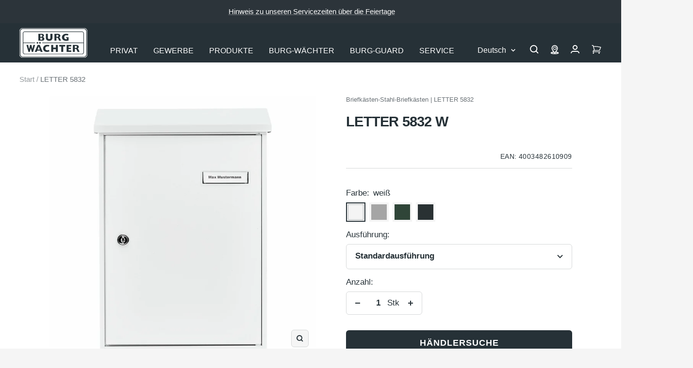

--- FILE ---
content_type: text/html; charset=utf-8
request_url: https://burg.biz/products/letter-5832-w
body_size: 72531
content:
<!doctype html><html class="no-js" lang="de" dir="ltr">
  <head>

       





















<!-- Google Tag Manager -->
        <script>
  window.dataLayer = window.dataLayer || [];
  dataLayer.push({
    'NUM_GENRE_PAGES': 3  // oder ein dynamischer Wert
  });
</script>
  <script>(function(w,d,s,l,i){w[l]=w[l]||[];w[l].push({'gtm.start':
  new Date().getTime(),event:'gtm.js'});var f=d.getElementsByTagName(s)[0],
  j=d.createElement(s),dl=l!='dataLayer'?'&l='+l:'';j.async=true;j.src=
  'https://www.googletagmanager.com/gtm.js?id='+i+dl;f.parentNode.insertBefore(j,f);
  })(window,document,'script','dataLayer','GTM-P4NJPXSM');</script>
  <!-- End Google Tag Manager --><link rel="preconnect" href="https://delivery.consentmanager.net">
    <link rel="preconnect" href="https://cdn.consentmanager.net">
    <link rel="preload" href="https://burg.biz/cdn/shop/t/290/assets/cmp.js" as="script">
    <script type="text/javascript" data-cmp-ab="1">window.cmp_customlanguages = [{"l":"DE-DEUTSCHLAND","i":"de","r":0,"t":"DE"},{"l":"AA","i":"xy","r":0,"t":"AA"},{"l":"EN-ENGLISH","i":"en","r":0,"t":"EN"},{"l":"FR-FRANCE","i":"fr","r":0,"t":"FR"},{"l":"NL-DUTCH","i":"nl","r":0,"t":"NL"}];</script>
    <script>if(!("gdprAppliesGlobally" in window)){window.gdprAppliesGlobally=true}if(!("cmp_id" in window)||window.cmp_id<1){window.cmp_id=0}if(!("cmp_cdid" in window)){window.cmp_cdid="c2a3474321608"}if(!("cmp_params" in window)){window.cmp_params=""}if(!("cmp_host" in window)){window.cmp_host="b.delivery.consentmanager.net"}if(!("cmp_cdn" in window)){window.cmp_cdn="cdn.consentmanager.net"}if(!("cmp_proto" in window)){window.cmp_proto="https:"}if(!("cmp_codesrc" in window)){window.cmp_codesrc="1"}window.cmp_getsupportedLangs=function(){var b=["DE","EN","FR","IT","NO","DA","FI","ES","PT","RO","BG","ET","EL","GA","HR","LV","LT","MT","NL","PL","SV","SK","SL","CS","HU","RU","SR","ZH","TR","UK","AR","BS"];if("cmp_customlanguages" in window){for(var a=0;a<window.cmp_customlanguages.length;a++){b.push(window.cmp_customlanguages[a].l.toUpperCase())}}return b};window.cmp_getRTLLangs=function(){var a=["AR"];if("cmp_customlanguages" in window){for(var b=0;b<window.cmp_customlanguages.length;b++){if("r" in window.cmp_customlanguages[b]&&window.cmp_customlanguages[b].r){a.push(window.cmp_customlanguages[b].l)}}}return a};window.cmp_getlang=function(j){if(typeof(j)!="boolean"){j=true}if(j&&typeof(cmp_getlang.usedlang)=="string"&&cmp_getlang.usedlang!==""){return cmp_getlang.usedlang}var g=window.cmp_getsupportedLangs();var c=[];var f=location.hash;var e=location.search;var a="languages" in navigator?navigator.languages:[];if(f.indexOf("cmplang=")!=-1){c.push(f.substr(f.indexOf("cmplang=")+8,2).toUpperCase())}else{if(e.indexOf("cmplang=")!=-1){c.push(e.substr(e.indexOf("cmplang=")+8,2).toUpperCase())}else{if("cmp_setlang" in window&&window.cmp_setlang!=""){c.push(window.cmp_setlang.toUpperCase())}else{if(a.length>0){for(var d=0;d<a.length;d++){c.push(a[d])}}}}}if("language" in navigator){c.push(navigator.language)}if("userLanguage" in navigator){c.push(navigator.userLanguage)}var h="";for(var d=0;d<c.length;d++){var b=c[d].toUpperCase();if(g.indexOf(b)!=-1){h=b;break}if(b.indexOf("-")!=-1){b=b.substr(0,2)}if(g.indexOf(b)!=-1){h=b;break}}if(h==""&&typeof(cmp_getlang.defaultlang)=="string"&&cmp_getlang.defaultlang!==""){return cmp_getlang.defaultlang}else{if(h==""){h="EN"}}h=h.toUpperCase();return h};(function(){var y=document;var z=y.getElementsByTagName;var j=window;var r="";var b="_en";if("cmp_getlang" in j){r=j.cmp_getlang().toLowerCase();if("cmp_customlanguages" in j){var g=j.cmp_customlanguages;for(var u=0;u<g.length;u++){if(g[u].l.toLowerCase()==r){r="en";break}}}b="_"+r}function A(e,D){e+="=";var d="";var m=e.length;var i=location;var E=i.hash;var w=i.search;var s=E.indexOf(e);var C=w.indexOf(e);if(s!=-1){d=E.substring(s+m,9999)}else{if(C!=-1){d=w.substring(C+m,9999)}else{return D}}var B=d.indexOf("&");if(B!=-1){d=d.substring(0,B)}return d}var n=("cmp_proto" in j)?j.cmp_proto:"https:";if(n!="http:"&&n!="https:"){n="https:"}var h=("cmp_ref" in j)?j.cmp_ref:location.href;if(h.length>300){h=h.substring(0,300)}var k=y.createElement("script");k.setAttribute("data-cmp-ab","1");var c=A("cmpdesign","cmp_design" in j?j.cmp_design:"");var f=A("cmpregulationkey","cmp_regulationkey" in j?j.cmp_regulationkey:"");var v=A("cmpgppkey","cmp_gppkey" in j?j.cmp_gppkey:"");var p=A("cmpatt","cmp_att" in j?j.cmp_att:"");k.src=n+"//"+j.cmp_host+"/delivery/cmp.php?"+("cmp_id" in j&&j.cmp_id>0?"id="+j.cmp_id:"")+("cmp_cdid" in j?"&cdid="+j.cmp_cdid:"")+"&h="+encodeURIComponent(h)+(c!=""?"&cmpdesign="+encodeURIComponent(c):"")+(f!=""?"&cmpregulationkey="+encodeURIComponent(f):"")+(v!=""?"&cmpgppkey="+encodeURIComponent(v):"")+(p!=""?"&cmpatt="+encodeURIComponent(p):"")+("cmp_params" in j?"&"+j.cmp_params:"")+(y.cookie.length>0?"&__cmpfcc=1":"")+"&l="+r.toLowerCase()+"&o="+(new Date()).getTime();k.type="text/javascript";k.async=true;if(y.currentScript&&y.currentScript.parentElement){y.currentScript.parentElement.appendChild(k)}else{if(y.body){y.body.appendChild(k)}else{var q=["body","div","span","script","head"];for(var u=0;u<q.length;u++){var x=z(q[u]);if(x.length>0){x[0].appendChild(k);break}}}}var o="js";var t=A("cmpdebugunminimized","cmpdebugunminimized" in j?j.cmpdebugunminimized:0)>0?"":".min";var a=A("cmpdebugcoverage","cmp_debugcoverage" in j?j.cmp_debugcoverage:"");if(a=="1"){o="instrumented";t=""}var k=y.createElement("script");k.src=n+"//"+j.cmp_cdn+"/delivery/"+o+"/cmp"+b+t+".js";k.type="text/javascript";k.setAttribute("data-cmp-ab","1");k.async=true;if(y.currentScript&&y.currentScript.parentElement){y.currentScript.parentElement.appendChild(k)}else{if(y.body){y.body.appendChild(k)}else{var x=z("body");if(x.length==0){x=z("div")}if(x.length==0){x=z("span")}if(x.length==0){x=z("ins")}if(x.length==0){x=z("script")}if(x.length==0){x=z("head")}if(x.length>0){x[0].appendChild(k)}}}})();window.cmp_addFrame=function(b){if(!window.frames[b]){if(document.body){var a=document.createElement("iframe");a.style.cssText="display:none";if("cmp_cdn" in window&&"cmp_ultrablocking" in window&&window.cmp_ultrablocking>0){a.src="//"+window.cmp_cdn+"/delivery/empty.html"}a.name=b;a.setAttribute("title","Intentionally hidden, please ignore");a.setAttribute("role","none");a.setAttribute("tabindex","-1");document.body.appendChild(a)}else{window.setTimeout(window.cmp_addFrame,10,b)}}};window.cmp_rc=function(c,b){var j=document.cookie;var g="";var e=0;var f=false;while(j!=""&&e<100){e++;while(j.substr(0,1)==" "){j=j.substr(1,j.length)}var h=j.substring(0,j.indexOf("="));if(j.indexOf(";")!=-1){var k=j.substring(j.indexOf("=")+1,j.indexOf(";"))}else{var k=j.substr(j.indexOf("=")+1,j.length)}if(c==h){g=k;f=true}var d=j.indexOf(";")+1;if(d==0){d=j.length}j=j.substring(d,j.length)}if(!f&&typeof(b)=="string"){g=b}return(g)};window.cmp_stub=function(){var a=arguments;__cmp.a=__cmp.a||[];if(!a.length){return __cmp.a}else{if(a[0]==="ping"){if(a[1]===2){a[2]({gdprApplies:gdprAppliesGlobally,cmpLoaded:false,cmpStatus:"stub",displayStatus:"hidden",apiVersion:"2.2",cmpId:31},true)}else{a[2](false,true)}}else{if(a[0]==="getUSPData"){a[2]({version:1,uspString:window.cmp_rc("__cmpccpausps","1---")},true)}else{if(a[0]==="getTCData"){__cmp.a.push([].slice.apply(a))}else{if(a[0]==="addEventListener"||a[0]==="removeEventListener"){__cmp.a.push([].slice.apply(a))}else{if(a.length==4&&a[3]===false){a[2]({},false)}else{__cmp.a.push([].slice.apply(a))}}}}}}};window.cmp_gpp_ping=function(){return{gppVersion:"1.1",cmpStatus:"stub",cmpDisplayStatus:"hidden",signalStatus:"not ready",supportedAPIs:["5:tcfcav1","7:usnat","8:usca","9:usva","10:usco","11:usut","12:usct"],cmpId:31,sectionList:[],applicableSections:[0],gppString:"",parsedSections:{}}};window.cmp_gppstub=function(){var c=arguments;__gpp.q=__gpp.q||[];if(!c.length){return __gpp.q}var h=c[0];var g=c.length>1?c[1]:null;var f=c.length>2?c[2]:null;var a=null;var j=false;if(h==="ping"){a=window.cmp_gpp_ping();j=true}else{if(h==="addEventListener"){__gpp.e=__gpp.e||[];if(!("lastId" in __gpp)){__gpp.lastId=0}__gpp.lastId++;var d=__gpp.lastId;__gpp.e.push({id:d,callback:g});a={eventName:"listenerRegistered",listenerId:d,data:true,pingData:window.cmp_gpp_ping()};j=true}else{if(h==="removeEventListener"){__gpp.e=__gpp.e||[];a=false;for(var e=0;e<__gpp.e.length;e++){if(__gpp.e[e].id==f){__gpp.e[e].splice(e,1);a=true;break}}j=true}else{__gpp.q.push([].slice.apply(c))}}}if(a!==null&&typeof(g)==="function"){g(a,j)}};window.cmp_msghandler=function(d){var a=typeof d.data==="string";try{var c=a?JSON.parse(d.data):d.data}catch(f){var c=null}if(typeof(c)==="object"&&c!==null&&"__cmpCall" in c){var b=c.__cmpCall;window.__cmp(b.command,b.parameter,function(h,g){var e={__cmpReturn:{returnValue:h,success:g,callId:b.callId}};d.source.postMessage(a?JSON.stringify(e):e,"*")})}if(typeof(c)==="object"&&c!==null&&"__uspapiCall" in c){var b=c.__uspapiCall;window.__uspapi(b.command,b.version,function(h,g){var e={__uspapiReturn:{returnValue:h,success:g,callId:b.callId}};d.source.postMessage(a?JSON.stringify(e):e,"*")})}if(typeof(c)==="object"&&c!==null&&"__tcfapiCall" in c){var b=c.__tcfapiCall;window.__tcfapi(b.command,b.version,function(h,g){var e={__tcfapiReturn:{returnValue:h,success:g,callId:b.callId}};d.source.postMessage(a?JSON.stringify(e):e,"*")},b.parameter)}if(typeof(c)==="object"&&c!==null&&"__gppCall" in c){var b=c.__gppCall;window.__gpp(b.command,function(h,g){var e={__gppReturn:{returnValue:h,success:g,callId:b.callId}};d.source.postMessage(a?JSON.stringify(e):e,"*")},"parameter" in b?b.parameter:null,"version" in b?b.version:1)}};window.cmp_setStub=function(a){if(!(a in window)||(typeof(window[a])!=="function"&&typeof(window[a])!=="object"&&(typeof(window[a])==="undefined"||window[a]!==null))){window[a]=window.cmp_stub;window[a].msgHandler=window.cmp_msghandler;window.addEventListener("message",window.cmp_msghandler,false)}};window.cmp_setGppStub=function(a){if(!(a in window)||(typeof(window[a])!=="function"&&typeof(window[a])!=="object"&&(typeof(window[a])==="undefined"||window[a]!==null))){window[a]=window.cmp_gppstub;window[a].msgHandler=window.cmp_msghandler;window.addEventListener("message",window.cmp_msghandler,false)}};window.cmp_addFrame("__cmpLocator");if(!("cmp_disableusp" in window)||!window.cmp_disableusp){window.cmp_addFrame("__uspapiLocator")}if(!("cmp_disabletcf" in window)||!window.cmp_disabletcf){window.cmp_addFrame("__tcfapiLocator")}if(!("cmp_disablegpp" in window)||!window.cmp_disablegpp){window.cmp_addFrame("__gppLocator")}window.cmp_setStub("__cmp");if(!("cmp_disabletcf" in window)||!window.cmp_disabletcf){window.cmp_setStub("__tcfapi")}if(!("cmp_disableusp" in window)||!window.cmp_disableusp){window.cmp_setStub("__uspapi")}if(!("cmp_disablegpp" in window)||!window.cmp_disablegpp){window.cmp_setGppStub("__gpp")};</script>
    <script src="//burg.biz/cdn/shop/t/290/assets/cmp.js?v=119002899591866138961711356950"></script><meta charset="utf-8">
    <meta name="viewport" content="width=device-width, initial-scale=1.0, height=device-height, minimum-scale=1.0, maximum-scale=1.0">
    <meta name="theme-color" content="#263137">
    <meta name="facebook-domain-verification" content="piml0uotfe57bje8aqia9slf4jihsl" />

    <title>Briefkasten Letter 5832 aus dem Hause BURG-WÄCHTER</title><meta name="description" content="Der schlichte Briefkasten Letter von BURG-WÄCHTER verfügt über eine besonders schöne Struktur-Lackierung, die für ein optisches Highlight sorgt."><link rel="canonical" href="https://burg.biz/products/letter-5832-w"><link rel="shortcut icon" href="//burg.biz/cdn/shop/files/Unbenannt_96x96.png?v=1637936393" type="image/png">
      <link rel="apple-touch-icon" href="//burg.biz/cdn/shop/files/Unbenannt_96x96.png?v=1637936393"><link rel="preconnect" href="https://cdn.shopify.com">
    <link rel="dns-prefetch" href="https://productreviews.shopifycdn.com">
    <link rel="dns-prefetch" href="https://www.google-analytics.com"><link rel="preload" as="script" href="//burg.biz/cdn/shop/t/290/assets/vendor.js?v=22537653015059156621660554061">
    <link rel="preload" as="script" href="//burg.biz/cdn/shop/t/290/assets/theme.js?v=182015294128857527501762760411"><link rel="preload" as="fetch" href="/products/letter-5832-w.js" crossorigin>
      <link rel="preload" as="image" imagesizes="(max-width: 999px) calc(100vw - 48px), 640px" imagesrcset="//burg.biz/cdn/shop/files/Produktbild_4003482610909_400x.jpg?v=1751506189 400w, //burg.biz/cdn/shop/files/Produktbild_4003482610909_500x.jpg?v=1751506189 500w, //burg.biz/cdn/shop/files/Produktbild_4003482610909_600x.jpg?v=1751506189 600w, //burg.biz/cdn/shop/files/Produktbild_4003482610909_700x.jpg?v=1751506189 700w, //burg.biz/cdn/shop/files/Produktbild_4003482610909_800x.jpg?v=1751506189 800w, //burg.biz/cdn/shop/files/Produktbild_4003482610909_900x.jpg?v=1751506189 900w, //burg.biz/cdn/shop/files/Produktbild_4003482610909_1000x.jpg?v=1751506189 1000w, //burg.biz/cdn/shop/files/Produktbild_4003482610909_1100x.jpg?v=1751506189 1100w, //burg.biz/cdn/shop/files/Produktbild_4003482610909_1200x.jpg?v=1751506189 1200w, //burg.biz/cdn/shop/files/Produktbild_4003482610909_1280x.jpg?v=1751506189 1280w
"><link rel="preload" as="script" href="//burg.biz/cdn/shop/t/290/assets/flickity.min.js?v=180747422137121284051680506131"><meta property="og:type" content="product">
  <meta property="og:title" content="LETTER 5832">
  <meta property="product:price:amount" content="66,00">
  <meta property="product:price:currency" content="EUR"><meta property="og:image" content="http://burg.biz/cdn/shop/files/Produktbild_4003482610909.jpg?v=1751506189">
  <meta property="og:image:secure_url" content="https://burg.biz/cdn/shop/files/Produktbild_4003482610909.jpg?v=1751506189">
  <meta property="og:image:width" content="1280">
  <meta property="og:image:height" content="1280"><meta property="og:description" content="Der schlichte Briefkasten Letter von BURG-WÄCHTER verfügt über eine besonders schöne Struktur-Lackierung, die für ein optisches Highlight sorgt."><meta property="og:url" content="https://burg.biz/products/letter-5832-w">
<meta property="og:site_name" content="BURG-WÄCHTER | BURG-GUARD"><meta name="twitter:card" content="summary"><meta name="twitter:title" content="LETTER 5832">
  <meta name="twitter:description" content=""><meta name="twitter:image" content="https://burg.biz/cdn/shop/files/Produktbild_4003482610909_1200x1200_crop_center.jpg?v=1751506189">
  <meta name="twitter:image:alt" content="4003482610909">
    
  <script type="application/ld+json">
  {
    "@context": "https://schema.org",
    "@type": "Product",
    "offers": [{
          "@type": "Offer",
          "name": "weiß \/ Standardausführung",
          "availability":"https://schema.org/InStock",
          "price": 66.0,
          "priceCurrency": "EUR",
          "priceValidUntil": "2026-01-10","sku": "4003482610909","url": "/products/letter-5832-w?variant=42428364718333"
        },
{
          "@type": "Offer",
          "name": "silber \/ Standardausführung",
          "availability":"https://schema.org/InStock",
          "price": 66.0,
          "priceCurrency": "EUR",
          "priceValidUntil": "2026-01-10","sku": "4003482611005","url": "/products/letter-5832-w?variant=42428364751101"
        },
{
          "@type": "Offer",
          "name": "grün \/ Standardausführung",
          "availability":"https://schema.org/InStock",
          "price": 66.0,
          "priceCurrency": "EUR",
          "priceValidUntil": "2026-01-10","sku": "4003482610701","url": "/products/letter-5832-w?variant=42428364783869"
        },
{
          "@type": "Offer",
          "name": "grau \/ Standardausführung",
          "availability":"https://schema.org/InStock",
          "price": 66.0,
          "priceCurrency": "EUR",
          "priceValidUntil": "2026-01-10","sku": "4003482610800","url": "/products/letter-5832-w?variant=42428364816637"
        }
],
    "brand": {
      "@type": "Brand",
      "name": "Burg Wächter"
    },
    "name": "LETTER 5832",
    "description": "",
    "category": "Briefkästen-Stahl-Briefkästen",
    "url": "/products/letter-5832-w",
    "sku": "4003482610909",
    "image": {
      "@type": "ImageObject",
      "url": "https://burg.biz/cdn/shop/files/Produktbild_4003482610909_1024x.jpg?v=1751506189",
      "image": "https://burg.biz/cdn/shop/files/Produktbild_4003482610909_1024x.jpg?v=1751506189",
      "name": "4003482610909",
      "width": "1024",
      "height": "1024"
    }
  }
  </script>



  <script type="application/ld+json">
  {
    "@context": "https://schema.org",
    "@type": "BreadcrumbList",
  "itemListElement": [{
      "@type": "ListItem",
      "position": 1,
      "name": "Start",
      "item": "https://burg.biz"
    },{
          "@type": "ListItem",
          "position": 2,
          "name": "LETTER 5832",
          "item": "https://burg.biz/products/letter-5832-w"
        }]
  }
  </script>

    <style>
  /* Typography (heading) */
  

/* Typography (body) */
  



:root {--heading-color: 38, 49, 55;
    --text-color: 38, 49, 55;
    --background: 245, 245, 245;
    --secondary-background: 245, 245, 245;
    --border-color: 214, 216, 217;
    --border-color-darker: 162, 167, 169;
    --success-color: 0, 153, 51;
    --success-background: 196, 227, 206;
    --error-color: 227, 6, 19;
    --error-background: 244, 228, 229;
    --primary-button-background: 38, 49, 55;
    --primary-button-text-color: 255, 255, 255;
    --secondary-button-background: 207, 202, 202;
    --secondary-button-text-color: 44, 52, 58;
    --product-star-rating: 255, 255, 0;
    --product-on-sale-accent: 222, 42, 42;
    --product-sold-out-accent: 64, 93, 230;
    --product-custom-label-background: 64, 93, 230;
    --product-custom-label-text-color: 255, 255, 255;
    --product-custom-label-2-background: 255, 255, 0;
    --product-custom-label-2-text-color: 0, 0, 0;
    --product-low-stock-text-color: 222, 42, 42;
    --product-in-stock-text-color: 0, 153, 51;
    --product-background: 255, 255, 255;
    --loading-bar-background: 38, 49, 55;

    /* We duplicate some "base" colors as root colors, which is useful to use on drawer elements or popover without. Those should not be overridden to avoid issues */
    --root-heading-color: 38, 49, 55;
    --root-text-color: 38, 49, 55;
    --root-background: 245, 245, 245;
    --root-border-color: 214, 216, 217;
    --root-primary-button-background: 38, 49, 55;
    --root-primary-button-text-color: 255, 255, 255;

    --base-font-size: 17px;
    --heading-font-family: Helvetica, Arial, sans-serif;
    --heading-font-weight: 700;
    --heading-font-style: normal;
    --heading-line-height: 1.4;
    --heading-text-transform: normal;
    --text-font-family:  Helvetica, Arial, sans-serif;
    --text-font-family2:  Helvetica, Arial, sans-serif;
    --text-font-weight: 400;
    --text-font-style: normal;
    --text-font-bold-weight: 700;
    --text-line-height: 1.4;

    /* Typography (font size) */
    --heading-xxsmall-font-size: 10px;
    --heading-xsmall-font-size: 10px;
    --heading-small-font-size: 11px;
    --heading-large-font-size: 29px;
    --heading-h1-font-size: 29px;
    --heading-h2-font-size: 25px;
    --heading-h3-font-size: 23px;
    --heading-h4-font-size: 19px;
    --heading-h5-font-size: 15px;
    --heading-h6-font-size: 13px;

    /* Control the look and feel of the theme by changing radius of various elements */
    --button-border-radius: 6px;
    --button-letter-spacing: 1px;
    --block-border-radius: 8px;
    --block-border-radius-reduced: 4px;
    --color-swatch-border-radius: 0px;

    /* Button size */
    --button-height: 48px;
    --button-small-height: 40px;

    /* Form related */
    --form-input-field-height: 48px;
    --form-input-gap: 16px;
    --form-submit-margin: 24px;

    /* Product listing related variables */
    --product-list-block-spacing: 32px;

    /* Video related */
    --play-button-background: 245, 245, 245;
    --play-button-arrow: 38, 49, 55;

    /* RTL support */
    --transform-logical-flip: 1;
    --transform-origin-start: left;
    --transform-origin-end: right;

    /* Other */
    --zoom-cursor-svg-url: url(//burg.biz/cdn/shop/t/290/assets/zoom-cursor.svg?v=103862391431123669271750417702);
    --arrow-right-svg-url: url(//burg.biz/cdn/shop/t/290/assets/arrow-right.svg?v=142383790436374891111750417702);
    --arrow-left-svg-url: url(//burg.biz/cdn/shop/t/290/assets/arrow-left.svg?v=139961019643893863551750417702);

    /* Some useful variables that we can reuse in our CSS. Some explanation are needed for some of them:
       - container-max-width-minus-gutters: represents the container max width without the edge gutters
       - container-outer-width: considering the screen width, represent all the space outside the container
       - container-outer-margin: same as container-outer-width but get set to 0 inside a container
       - container-inner-width: the effective space inside the container (minus gutters)
       - grid-column-width: represents the width of a single column of the grid
       - vertical-breather: this is a variable that defines the global "spacing" between sections, and inside the section
                            to create some "breath" and minimum spacing
     */
    --container-max-width: 1600px;
    --container-gutter: 24px;
    --container-max-width-minus-gutters: calc(var(--container-max-width) - (var(--container-gutter)) * 2);
    --container-outer-width: max(calc((100vw - var(--container-max-width-minus-gutters)) / 2), var(--container-gutter));
    --container-outer-margin: var(--container-outer-width);
    --container-inner-width: calc(100vw - var(--container-outer-width) * 2);

    --grid-column-count: 10;
    --grid-gap: 24px;
    --grid-column-width: calc((100vw - var(--container-outer-width) * 2 - var(--grid-gap) * (var(--grid-column-count) - 1)) / var(--grid-column-count));

    --vertical-breather: 28px;
    --vertical-breather-tight: 28px;

    /* Shopify related variables */
    --payment-terms-background-color: #f5f5f5;
  }

  @media screen and (min-width: 741px) {
    :root {
      --container-gutter: 40px;
      --grid-column-count: 20;
      --vertical-breather: 40px;
      --vertical-breather-tight: 40px;

      /* Typography (font size) */
      --heading-xsmall-font-size: 11px;
      --heading-small-font-size: 12px;
      --heading-large-font-size: 45px;
      --heading-h1-font-size: 45px;
      --heading-h2-font-size: 33px;
      --heading-h3-font-size: 27px;
      --heading-h4-font-size: 19px;
      --heading-h5-font-size: 15px;
      --heading-h6-font-size: 13px;

      /* Form related */
      --form-input-field-height: 52px;
      --form-submit-margin: 32px;

      /* Button size */
      --button-height: 52px;
      --button-small-height: 44px;
    }
  }

  @media screen and (min-width: 1200px) {
    :root {
      --vertical-breather: 48px;
      --vertical-breather-tight: 48px;
      --product-list-block-spacing: 48px;

      /* Typography */
      --heading-large-font-size: 55px;
      --heading-h1-font-size: 47px;
      --heading-h2-font-size: 41px;
      --heading-h3-font-size: 29px;
      --heading-h4-font-size: 23px;
      --heading-h5-font-size: 19px;
      --heading-h6-font-size: 13px;
    }
  }

  @media screen and (min-width: 1600px) {
    :root {
      --vertical-breather: 48px;
      --vertical-breather-tight: 48px;
    }
  }
</style>
    <script>
  // This allows to expose several variables to the global scope, to be used in scripts
  window.themeVariables = {
    settings: {
      direction: "ltr",
      pageType: "product",
      cartCount: 0,
      moneyFormat: "{{amount_with_comma_separator}} €",
      moneyWithCurrencyFormat: "{{amount_with_comma_separator}} €",
      showVendor: false,
      discountMode: "saving",
      currencyCodeEnabled: false,
      searchMode: "product,article,page,collection",
      searchUnavailableProducts: "last",
      cartType: "message",
      cartCurrency: "EUR",
      defaultBgLink: "\/pages\/bg-ansprechpartner",
      bgLinkInternal: "https:\/\/burg.biz\/pages\/bg-ansprechpartner",
      bwLinkInternal: "https:\/\/burg.biz\/pages\/kontakt-hotline",
      mobileZoomFactor: 2.5
    },

    routes: {
      host: "burg.biz",
      rootUrl: "\/",
      rootUrlWithoutSlash: '',
      cartUrl: "\/cart",
      cartAddUrl: "\/cart\/add",
      cartChangeUrl: "\/cart\/change",
      searchUrl: "\/search",
      predictiveSearchUrl: "\/search\/suggest",
      productRecommendationsUrl: "\/recommendations\/products"
    },

    strings: {
      accessibilityDelete: "Löschen",
      accessibilityClose: "Schließen",
      collectionSoldOut: "bald wieder erhältlich",
      collectionBestellartikel: "Bestellartikel",
      collectionDiscount: "Spare @savings@",
      productSalePrice: "Angebotspreis",
      productRegularPrice: "Regulärer Preis",
      productFormUnavailable: "Nicht verfügbar",
      productFormSoldOut: "bald wieder erhältlich",
      productFormBestellartikel: "Bestellartikel",
      productFormPreOrder: "Vorbestellen",
      productFormAddToCart: "Zum Warenkorb hinzufügen",
      productFormUVP: "UVP",
      searchNoResults: "Es konnten keine Ergebnisse gefunden werden.",
      searchNewSearch: "Neue Suche",
      searchProducts: "Produkte",
      searchArticles: "Blogbeiträge",
      searchPages: "Seiten",
      searchCollections: "Kategorien",
      cartViewCart: "Warenkorb ansehen",
      cartItemAdded: "Produkt zum Warenkorb hinzugefügt!",
      cartItemAddedShort: "Zum Warenkorb hinzugefügt!",
      cartAddOrderNote: "Notiz hinzufügen",
      cartEditOrderNote: "Notiz bearbeiten",
      shippingEstimatorNoResults: "Entschuldigen Sie, wir liefern leider nicht an Ihre Adresse.",
      shippingEstimatorOneResult: "Es gibt eine Versandklasse für Deine Adresse:",
      shippingEstimatorMultipleResults: "Es gibt mehrere Versandklassen für Deine Adresse:",
      shippingEstimatorError: "Ein oder mehrere Fehler sind beim Abrufen der Versandklassen aufgetreten:",
      consentModalTitle: "Wir benötigen Ihre Zustimmung, um {{service}} zu laden!",
      consentModalDescription: "Wir verwenden den Service, um Inhalte einzubetten. Dieser Service kann Daten zu Ihren Aktivitäten sammeln. Bitte lesen Sie die Details durch und stimmen Sie der Nutzung des Service zu, um diese Inhalte anzuzeigen.",
      consentModalAccept: "Akzeptieren"
    },

    libs: {
      flickity: "\/\/burg.biz\/cdn\/shop\/t\/290\/assets\/flickity.min.js?v=180747422137121284051680506131",
      photoswipe: "\/\/burg.biz\/cdn\/shop\/t\/290\/assets\/photoswipe.min.js?v=17619293982962393691680506132",
      qrCode: "\/\/burg.biz\/cdn\/shopifycloud\/storefront\/assets\/themes_support\/vendor\/qrcode-3f2b403b.js"
    },

    breakpoints: {
      phone: 'screen and (max-width: 740px)',
      tablet: 'screen and (min-width: 741px) and (max-width: 999px)',
      tabletAndUp: 'screen and (min-width: 741px)',
      pocket: 'screen and (max-width: 999px)',
      lap: 'screen and (min-width: 1000px) and (max-width: 1199px)',
      lapAndUp: 'screen and (min-width: 1000px)',
      desktop: 'screen and (min-width: 1200px)',
      wide: 'screen and (min-width: 1400px)'
    },

    info: {
      name: 'Focal',
      version: '8.0.0'
    }
  };

  if ('noModule' in HTMLScriptElement.prototype) {
    // Old browsers (like IE) that does not support module will be considered as if not executing JS at all
    document.documentElement.className = document.documentElement.className.replace('no-js', 'js');

    requestAnimationFrame(() => {
      const viewportHeight = (window.visualViewport ? window.visualViewport.height : document.documentElement.clientHeight);
      document.documentElement.style.setProperty('--window-height',viewportHeight + 'px');
    });
  }// We save the product ID in local storage to be eventually used for recently viewed section
    try {
      const setRVPCookie = function () {
        const items = JSON.parse(localStorage.getItem('theme:recently-viewed-products') || '[]');

        // We check if the current product already exists, and if it does not, we add it at the start
        if (!items.includes(7560433926397)) {
          items.unshift(7560433926397);
        }

        localStorage.setItem('theme:recently-viewed-products', JSON.stringify(items.slice(0, 20)));
      }
      if(window.initialConsentSet) {
        setRVPCookie();
      } else {
        __cmp("addEventListener",["consent",function () {
          setRVPCookie();
        } ,false],null);
      }
    } catch (e) {
      // Safari in private mode does not allow setting item, we silently fail
    }</script>
    <link href="//burg.biz/cdn/shop/t/290/assets/theme.css?v=86130935304452007901765265354" rel="stylesheet" type="text/css" media="all" />
    <script src="//burg.biz/cdn/shop/t/290/assets/vendor.js?v=22537653015059156621660554061" defer></script>
    <script src="//burg.biz/cdn/shop/t/290/assets/theme.js?v=182015294128857527501762760411" defer></script>
   <script>window.performance && window.performance.mark && window.performance.mark('shopify.content_for_header.start');</script><meta id="shopify-digital-wallet" name="shopify-digital-wallet" content="/60964700413/digital_wallets/dialog">
<link rel="alternate" hreflang="x-default" href="https://burg.biz/products/letter-5832-w">
<link rel="alternate" hreflang="de-DE" href="https://burg.biz/products/letter-5832-w">
<link rel="alternate" hreflang="nl-DE" href="https://burg.biz/nl/products/letter-5832-w">
<link rel="alternate" hreflang="en-DE" href="https://burg.biz/en/products/letter-5832-w">
<link rel="alternate" hreflang="fr-DE" href="https://burg.biz/fr/products/letter-5832-w">
<link rel="alternate" type="application/json+oembed" href="https://burg.biz/products/letter-5832-w.oembed">
<script async="async" src="/checkouts/internal/preloads.js?locale=de-DE"></script>
<script id="shopify-features" type="application/json">{"accessToken":"d16fc7b2f5e8da6e18a3f5817ac52978","betas":["rich-media-storefront-analytics"],"domain":"burg.biz","predictiveSearch":true,"shopId":60964700413,"locale":"de"}</script>
<script>var Shopify = Shopify || {};
Shopify.shop = "burg-waechter.myshopify.com";
Shopify.locale = "de";
Shopify.currency = {"active":"EUR","rate":"1.0"};
Shopify.country = "DE";
Shopify.theme = {"name":"burg-waechter-theme\/master","id":134760136957,"schema_name":"Focal","schema_version":"8.3.0","theme_store_id":null,"role":"main"};
Shopify.theme.handle = "null";
Shopify.theme.style = {"id":null,"handle":null};
Shopify.cdnHost = "burg.biz/cdn";
Shopify.routes = Shopify.routes || {};
Shopify.routes.root = "/";</script>
<script type="module">!function(o){(o.Shopify=o.Shopify||{}).modules=!0}(window);</script>
<script>!function(o){function n(){var o=[];function n(){o.push(Array.prototype.slice.apply(arguments))}return n.q=o,n}var t=o.Shopify=o.Shopify||{};t.loadFeatures=n(),t.autoloadFeatures=n()}(window);</script>
<script id="shop-js-analytics" type="application/json">{"pageType":"product"}</script>
<script defer="defer" async type="module" src="//burg.biz/cdn/shopifycloud/shop-js/modules/v2/client.init-shop-cart-sync_KNlu3ypL.de.esm.js"></script>
<script defer="defer" async type="module" src="//burg.biz/cdn/shopifycloud/shop-js/modules/v2/chunk.common_SKKNcA3B.esm.js"></script>
<script type="module">
  await import("//burg.biz/cdn/shopifycloud/shop-js/modules/v2/client.init-shop-cart-sync_KNlu3ypL.de.esm.js");
await import("//burg.biz/cdn/shopifycloud/shop-js/modules/v2/chunk.common_SKKNcA3B.esm.js");

  window.Shopify.SignInWithShop?.initShopCartSync?.({"fedCMEnabled":true,"windoidEnabled":true});

</script>
<script id="__st">var __st={"a":60964700413,"offset":3600,"reqid":"642ccc5e-16b9-41d8-8526-2959947ad89d-1767215713","pageurl":"burg.biz\/products\/letter-5832-w","u":"ece8ae06f5d6","p":"product","rtyp":"product","rid":7560433926397};</script>
<script>window.ShopifyPaypalV4VisibilityTracking = true;</script>
<script id="captcha-bootstrap">!function(){'use strict';const t='contact',e='account',n='new_comment',o=[[t,t],['blogs',n],['comments',n],[t,'customer']],c=[[e,'customer_login'],[e,'guest_login'],[e,'recover_customer_password'],[e,'create_customer']],r=t=>t.map((([t,e])=>`form[action*='/${t}']:not([data-nocaptcha='true']) input[name='form_type'][value='${e}']`)).join(','),a=t=>()=>t?[...document.querySelectorAll(t)].map((t=>t.form)):[];function s(){const t=[...o],e=r(t);return a(e)}const i='password',u='form_key',d=['recaptcha-v3-token','g-recaptcha-response','h-captcha-response',i],f=()=>{try{return window.sessionStorage}catch{return}},m='__shopify_v',_=t=>t.elements[u];function p(t,e,n=!1){try{const o=window.sessionStorage,c=JSON.parse(o.getItem(e)),{data:r}=function(t){const{data:e,action:n}=t;return t[m]||n?{data:e,action:n}:{data:t,action:n}}(c);for(const[e,n]of Object.entries(r))t.elements[e]&&(t.elements[e].value=n);n&&o.removeItem(e)}catch(o){console.error('form repopulation failed',{error:o})}}const l='form_type',E='cptcha';function T(t){t.dataset[E]=!0}const w=window,h=w.document,L='Shopify',v='ce_forms',y='captcha';let A=!1;((t,e)=>{const n=(g='f06e6c50-85a8-45c8-87d0-21a2b65856fe',I='https://cdn.shopify.com/shopifycloud/storefront-forms-hcaptcha/ce_storefront_forms_captcha_hcaptcha.v1.5.2.iife.js',D={infoText:'Durch hCaptcha geschützt',privacyText:'Datenschutz',termsText:'Allgemeine Geschäftsbedingungen'},(t,e,n)=>{const o=w[L][v],c=o.bindForm;if(c)return c(t,g,e,D).then(n);var r;o.q.push([[t,g,e,D],n]),r=I,A||(h.body.append(Object.assign(h.createElement('script'),{id:'captcha-provider',async:!0,src:r})),A=!0)});var g,I,D;w[L]=w[L]||{},w[L][v]=w[L][v]||{},w[L][v].q=[],w[L][y]=w[L][y]||{},w[L][y].protect=function(t,e){n(t,void 0,e),T(t)},Object.freeze(w[L][y]),function(t,e,n,w,h,L){const[v,y,A,g]=function(t,e,n){const i=e?o:[],u=t?c:[],d=[...i,...u],f=r(d),m=r(i),_=r(d.filter((([t,e])=>n.includes(e))));return[a(f),a(m),a(_),s()]}(w,h,L),I=t=>{const e=t.target;return e instanceof HTMLFormElement?e:e&&e.form},D=t=>v().includes(t);t.addEventListener('submit',(t=>{const e=I(t);if(!e)return;const n=D(e)&&!e.dataset.hcaptchaBound&&!e.dataset.recaptchaBound,o=_(e),c=g().includes(e)&&(!o||!o.value);(n||c)&&t.preventDefault(),c&&!n&&(function(t){try{if(!f())return;!function(t){const e=f();if(!e)return;const n=_(t);if(!n)return;const o=n.value;o&&e.removeItem(o)}(t);const e=Array.from(Array(32),(()=>Math.random().toString(36)[2])).join('');!function(t,e){_(t)||t.append(Object.assign(document.createElement('input'),{type:'hidden',name:u})),t.elements[u].value=e}(t,e),function(t,e){const n=f();if(!n)return;const o=[...t.querySelectorAll(`input[type='${i}']`)].map((({name:t})=>t)),c=[...d,...o],r={};for(const[a,s]of new FormData(t).entries())c.includes(a)||(r[a]=s);n.setItem(e,JSON.stringify({[m]:1,action:t.action,data:r}))}(t,e)}catch(e){console.error('failed to persist form',e)}}(e),e.submit())}));const S=(t,e)=>{t&&!t.dataset[E]&&(n(t,e.some((e=>e===t))),T(t))};for(const o of['focusin','change'])t.addEventListener(o,(t=>{const e=I(t);D(e)&&S(e,y())}));const B=e.get('form_key'),M=e.get(l),P=B&&M;t.addEventListener('DOMContentLoaded',(()=>{const t=y();if(P)for(const e of t)e.elements[l].value===M&&p(e,B);[...new Set([...A(),...v().filter((t=>'true'===t.dataset.shopifyCaptcha))])].forEach((e=>S(e,t)))}))}(h,new URLSearchParams(w.location.search),n,t,e,['guest_login'])})(!1,!0)}();</script>
<script integrity="sha256-4kQ18oKyAcykRKYeNunJcIwy7WH5gtpwJnB7kiuLZ1E=" data-source-attribution="shopify.loadfeatures" defer="defer" src="//burg.biz/cdn/shopifycloud/storefront/assets/storefront/load_feature-a0a9edcb.js" crossorigin="anonymous"></script>
<script data-source-attribution="shopify.dynamic_checkout.dynamic.init">var Shopify=Shopify||{};Shopify.PaymentButton=Shopify.PaymentButton||{isStorefrontPortableWallets:!0,init:function(){window.Shopify.PaymentButton.init=function(){};var t=document.createElement("script");t.src="https://burg.biz/cdn/shopifycloud/portable-wallets/latest/portable-wallets.de.js",t.type="module",document.head.appendChild(t)}};
</script>
<script data-source-attribution="shopify.dynamic_checkout.buyer_consent">
  function portableWalletsHideBuyerConsent(e){var t=document.getElementById("shopify-buyer-consent"),n=document.getElementById("shopify-subscription-policy-button");t&&n&&(t.classList.add("hidden"),t.setAttribute("aria-hidden","true"),n.removeEventListener("click",e))}function portableWalletsShowBuyerConsent(e){var t=document.getElementById("shopify-buyer-consent"),n=document.getElementById("shopify-subscription-policy-button");t&&n&&(t.classList.remove("hidden"),t.removeAttribute("aria-hidden"),n.addEventListener("click",e))}window.Shopify?.PaymentButton&&(window.Shopify.PaymentButton.hideBuyerConsent=portableWalletsHideBuyerConsent,window.Shopify.PaymentButton.showBuyerConsent=portableWalletsShowBuyerConsent);
</script>
<script data-source-attribution="shopify.dynamic_checkout.cart.bootstrap">document.addEventListener("DOMContentLoaded",(function(){function t(){return document.querySelector("shopify-accelerated-checkout-cart, shopify-accelerated-checkout")}if(t())Shopify.PaymentButton.init();else{new MutationObserver((function(e,n){t()&&(Shopify.PaymentButton.init(),n.disconnect())})).observe(document.body,{childList:!0,subtree:!0})}}));
</script>

<script>window.performance && window.performance.mark && window.performance.mark('shopify.content_for_header.end');</script>

<!--begin-boost-pfs-filter-css-->
  <link href="//burg.biz/cdn/shop/t/290/assets/boost-pfs-instant-search.css?v=82076663221113590721668524914" rel="stylesheet" type="text/css" media="all" />
<link href="//burg.biz/cdn/shop/t/290/assets/boost-pfs-custom.css?v=112578074306284645291748242071" rel="stylesheet" type="text/css" media="all" />
<style data-id="boost-pfs-style">
    .boost-pfs-filter-option-title-text {font-size: 16px;font-weight: 600;text-transform: none;font-family: Hind;}

   .boost-pfs-filter-tree-v .boost-pfs-filter-option-title-text:before {}
    .boost-pfs-filter-tree-v .boost-pfs-filter-option.boost-pfs-filter-option-collapsed .boost-pfs-filter-option-title-text:before {}
    .boost-pfs-filter-tree-h .boost-pfs-filter-option-title-heading:before {}

    .boost-pfs-filter-refine-by .boost-pfs-filter-option-title h3 {}

    .boost-pfs-filter-option-content .boost-pfs-filter-option-item-list .boost-pfs-filter-option-item button,
    .boost-pfs-filter-option-content .boost-pfs-filter-option-item-list .boost-pfs-filter-option-item .boost-pfs-filter-button,
    .boost-pfs-filter-option-range-amount input,
    .boost-pfs-filter-tree-v .boost-pfs-filter-refine-by .boost-pfs-filter-refine-by-items .refine-by-item,
    .boost-pfs-filter-refine-by-wrapper-v .boost-pfs-filter-refine-by .boost-pfs-filter-refine-by-items .refine-by-item,
    .boost-pfs-filter-refine-by .boost-pfs-filter-option-title,
    .boost-pfs-filter-refine-by .boost-pfs-filter-refine-by-items .refine-by-item>a,
    .boost-pfs-filter-refine-by>span,
    .boost-pfs-filter-clear,
    .boost-pfs-filter-clear-all{font-family: Hind;}
    .boost-pfs-filter-tree-h .boost-pfs-filter-pc .boost-pfs-filter-refine-by-items .refine-by-item .boost-pfs-filter-clear .refine-by-type,
    .boost-pfs-filter-refine-by-wrapper-h .boost-pfs-filter-pc .boost-pfs-filter-refine-by-items .refine-by-item .boost-pfs-filter-clear .refine-by-type {}

    .boost-pfs-filter-option-multi-level-collections .boost-pfs-filter-option-multi-level-list .boost-pfs-filter-option-item .boost-pfs-filter-button-arrow .boost-pfs-arrow:before,
    .boost-pfs-filter-option-multi-level-tag .boost-pfs-filter-option-multi-level-list .boost-pfs-filter-option-item .boost-pfs-filter-button-arrow .boost-pfs-arrow:before {}

    .boost-pfs-filter-refine-by-wrapper-v .boost-pfs-filter-refine-by .boost-pfs-filter-refine-by-items .refine-by-item .boost-pfs-filter-clear:after,
    .boost-pfs-filter-refine-by-wrapper-v .boost-pfs-filter-refine-by .boost-pfs-filter-refine-by-items .refine-by-item .boost-pfs-filter-clear:before,
    .boost-pfs-filter-tree-v .boost-pfs-filter-refine-by .boost-pfs-filter-refine-by-items .refine-by-item .boost-pfs-filter-clear:after,
    .boost-pfs-filter-tree-v .boost-pfs-filter-refine-by .boost-pfs-filter-refine-by-items .refine-by-item .boost-pfs-filter-clear:before,
    .boost-pfs-filter-refine-by-wrapper-h .boost-pfs-filter-pc .boost-pfs-filter-refine-by-items .refine-by-item .boost-pfs-filter-clear:after,
    .boost-pfs-filter-refine-by-wrapper-h .boost-pfs-filter-pc .boost-pfs-filter-refine-by-items .refine-by-item .boost-pfs-filter-clear:before,
    .boost-pfs-filter-tree-h .boost-pfs-filter-pc .boost-pfs-filter-refine-by-items .refine-by-item .boost-pfs-filter-clear:after,
    .boost-pfs-filter-tree-h .boost-pfs-filter-pc .boost-pfs-filter-refine-by-items .refine-by-item .boost-pfs-filter-clear:before {}
    .boost-pfs-filter-option-range-slider .noUi-value-horizontal {}

    .boost-pfs-filter-tree-mobile-button button,
    .boost-pfs-filter-top-sorting-mobile button {}
    .boost-pfs-filter-top-sorting-mobile button>span:after {}
  </style>
<!--end-boost-pfs-filter-css-->
<!-- BEGIN app block: shopify://apps/flair/blocks/init/51d5ae10-f90f-4540-9ec6-f09f14107bf4 --><!-- BEGIN app snippet: init --><script>  (function() {    function l(url, onload) {      var script = document.createElement("script");      script.src = url;      script.async = true;      script.onload = onload;      document.head.appendChild(script);    }function r() {        return new Promise((resolve) => {          if (document.readyState == "loading") {            document.addEventListener("DOMContentLoaded", () => resolve());          } else {            resolve();          }        });      }      function isg3() {        let k = "_flair_pv";        let v = new URLSearchParams(window.location.search).get(k);        if (v == "") {          localStorage.removeItem(k);          return false;        }        else if (v != null) {          let x = new Date().getTime() + 24 * 60 * 60 * 1000;          localStorage.setItem(k,`${v}:${x}`);          return true;        } else {          let sv = localStorage.getItem(k);          if (sv && Number(sv.split(":")[1]) > new Date().getTime()) {            return true;          }        }        localStorage.removeItem(k);        return false;      }function g2() {        l("https://cdn.shopify.com/extensions/019a7387-b640-7f63-aab2-9805ebe6be4c/flair-theme-app-38/assets/flair_gen2.js", () => {          r().then(() => {            let d ={"shop":{  "collection_handle":null,  "page_type":"product",  "product_id":"7560433926397",  "search_url":"\/search",  "_":1},"app":{  "refresh_on_init":true,"badge_variant_refresh":{"enabled":false,"type":"change","parent_selector":"form[action=\"\/cart\/add\"]","selector":".single-option-selector","delay":100},"banner_countdown_enabled":false,  "_":1}};            let c = "";            FlairApp.init(d);            if (c != "") {              let style = document.createElement("style");              style.textContent = c;              document.head.appendChild(style);            }          })        })      }function g3() {      let d ={"config":{  "storefront_token":null,  "_":1},"current":{"collection_id":"",  "country":"DE",  "currency":"EUR","language":"de","money_format":"{{amount_with_comma_separator}} €",  "page_type":"product",  "product_id":"7560433926397",  "shopify_domain":"burg-waechter.myshopify.com",  "_":1}};      l("https://cdn.shopify.com/extensions/019a7387-b640-7f63-aab2-9805ebe6be4c/flair-theme-app-38/assets/flair_gen3.js", () => {        FlairApp.init(d);      });    }if (isg3()) {        g3();        console.info(`Flair generation 3 preview is enabled. Click here to cancel: https://${window.location.host}/?_flair_pv=`)      } else {        g2();      }})()</script><!-- END app snippet --><!-- generated: 2025-12-31 22:15:14 +0100 -->

<!-- END app block --><!-- BEGIN app block: shopify://apps/tablepress-size-chart/blocks/tablepress-block-dev/0315ebd4-567b-4721-9e07-500c79914395 --><script>console.log('Script tag load tp')</script>
<script>
var TP_IDX_url = "https://app.identixweb.com/";
</script>


	
		<script type="text/javascript" async src="https://app.identixweb.com/tablepress/assets/js/tablepress.js"></script>
	


<!-- END app block --><!-- BEGIN app block: shopify://apps/production-b2b-bw-app/blocks/app-embed/139fc522-1ac2-46cb-a90c-53d67e7c671f -->
<script>
  window.b2b = window.b2b || {};
  window.b2b.settings = {"store_locator_url":"\/pages\/store-locator"};
</script>

<!-- END app block --><!-- BEGIN app block: shopify://apps/geolizr/blocks/geolizr/aef0b9c9-52b7-4101-afe7-e3014ff137aa --><!-- BEGIN app snippet: geolizr-init --><script>
/* polyfill for startswith */
if (!String.prototype.startsWith) { String.prototype.startsWith = function(searchString, position) { position = position || 0; return this.indexOf(searchString, position) === position; }; }
</script>
<script type="module" src="https://cdn.shopify.com/extensions/019a0da3-fdc5-7cc2-85d0-64197e10f415/api-geolizr-162/assets/geolizr-lib.js"></script>

<script>
    let checkVersion = 20231201;
    if(typeof window.Geolizr !== "undefined" && window.Geolizr.version !== checkVersion) {
        throw new Error("old Geolizr detected");
    }

    if(typeof window.Geolizr === "undefined") {
        window.Geolizr = {};
        window.Geolizr.currencyDynamicCountry = false;
        window.Geolizr.version = checkVersion;
        window.Geolizr.foundOldVersion = false;
        window.Geolizr.waitforMoneyFormat = true;
    }

    // save geolizr-lib-class.js url to the sessionStorage
    sessionStorage.setItem('geolizr_lib_url', "");
    if(typeof window.Geolizr.events === "undefined") Geolizr.events = {};
    if(typeof window.Geolizr.geolizrEvents === "undefined") Geolizr.geolizrEvents = [];

    window.Geolizr.config = function(config) {
        window.Geolizr.currency_widget_enabled = config.currency_widget_enabled === "true" || false;
        window.Geolizr.shopCurrency = 'EUR';
        window.Geolizr.shopifyFormatMoneySet = false;
        window.Geolizr.observeElements = [];
    };

    
    
    
    
    window.Geolizr.moneyFormats = {};
    
    

    window.Geolizr.shopifyCurrencyList = [];
    window.Geolizr.shopifyCurrency = {};
    window.Geolizr.shopifyCurrencyListIndex = {};
    let setShopifyCurrencyToGeolizr = function() {
        let GeolizrEachCurrency = {};
        
        GeolizrEachCurrency = {
            "iso_code": "EUR",
            "name": "Euro",
            "symbol": "€",
            "shop_currency": true
        };
        if(GeolizrEachCurrency.shop_currency) {
            window.Geolizr.shopifyCurrency = GeolizrEachCurrency;
        }
        window.Geolizr.shopifyCurrencyList.push(GeolizrEachCurrency);
        window.Geolizr.shopifyCurrencyListIndex[GeolizrEachCurrency.iso_code] = window.Geolizr.shopifyCurrencyList.indexOf(GeolizrEachCurrency);
        
    }

    setShopifyCurrencyToGeolizr();

    

    /* Service Aliase */
    window.Geolizr.activateFreegeoip = window.Geolizr.activateIpStackProvider;
    window.Geolizr.requestLocaleRootUrl = "\/";
    window.Geolizr.addSystemEventListener = function(name, callback) {
        if (typeof window.Geolizr.realInit !== 'undefined') {
            window.Geolizr.realInit(function($) {
                callback({jquery: $});
            })
        } else {
            window.Geolizr.geolizrEvents.push(new CustomEvent(name));
            document.addEventListener(name, callback);
        }
    };

    window.Geolizr.addEventListener = function(name, callback, priority) {
        if(typeof priority == "undefined") priority = 100;
        if(typeof window.Geolizr.realAddEventListener === "undefined") {
            if (!window.Geolizr.events[name]) Geolizr.events[name] = [];
            window.Geolizr.events[name].push({callback: callback, priority: priority});
        } else {
            window.Geolizr.realAddEventListener(name, callback, priority);
        }
    };

    window.Geolizr.getGeoData = function(callback) {
        if(typeof window.Geolizr.realGetGeoData === "undefined") {
            window.Geolizr.addEventListener('geolizr.init', function() {
                window.Geolizr.getGeoData(callback);
            }, 200)
        } else {
            window.Geolizr.realGetGeoData(callback);
        }
    };

    window.Geolizr.init = function(callback, priority) {
        if(typeof window.Geolizr.realInit === "undefined")
            window.Geolizr.addEventListener("geolizr.init", callback, priority);
        else
            window.Geolizr.realInit(callback, priority);
    };


    window.Geolizr.notification_widget_enabled = false;
    window.Geolizr.popup_widget_enabled = false;
    window.Geolizr.api_widget_enabled = true;
    window.Geolizr.currency_widget_enabled = false;
    window.Geolizr.redirect_widget_enabled = true;

    window.Geolizr.enables = {
        'notification_widget_enabled': window.Geolizr.notification_widget_enabled,
        'popup_widget_enabled': window.Geolizr.popup_widget_enabled,
        'api_widget_enabled': window.Geolizr.api_widget_enabled,
        'currency_widget_enabled': window.Geolizr.currency_widget_enabled,
        'redirect_widget_enabled': window.Geolizr.redirect_widget_enabled
    };

    if(window.Geolizr.popup_widget_enabled || window.Geolizr.notification_widget_enabled || window.Geolizr.currency_widget_enabled) {
        
        window.Geolizr.geolizrCssFile = "";
        
    }

</script>

<style>
    .geolizr-currency-switch-wrapper {
        visibility: hidden;
    }

    #geolizr-notification {
        position: fixed !important;
        top: 0 !important;
        left: 0 !important;
        margin: 0 !important;
        padding: 0 !important;
        width: 100% !important;
        height: auto !important;
        min-height: 0 !important;
        max-height: none !important;
        z-index: 10000000 !important
    }

    #geolizr-notification>#geolizr-notification-message-wrapper {
        text-align: center !important;
        width: 100% !important;
        padding: 10px;
        -webkit-box-shadow: 10px 10px 5px 0 rgba(143, 143, 143, .35);
        -moz-box-shadow: 10px 10px 5px 0 rgba(143, 143, 143, .35);
        box-shadow: 10px 10px 5px 0 rgba(143, 143, 143, .35)
    }

    #geolizr-dismiss-notification {
        box-sizing: content-box;
        padding: 5px !important;
        margin: 0 !important;
        position: absolute !important;
        top: 12px !important;
        right: 12px !important;
        text-decoration: none !important;
        font-family: Arial, serif ! important;
        height: 15px !important;
        border-radius: 15px;
        width: 15px !important;
        line-height: 16px;
        font-size: 20px;
        font-weight: 700;
        cursor: pointer;
        display: inline-block
    }

    .geolizr-popup-background {
        display: block !important;
        position: fixed;
        top: 0;
        left: 0;
        right: 0;
        bottom: 0;
        height: 100%;
        width: 100%;
        z-index: 10000005 !important
    }

    .geolizr-popup {
        position: fixed !important;
        width: 560px !important;
        height: 400px !important;
        z-index: 10000010 !important;
        border: 1px solid grey
    }

    .geolizr-popup.gp-center {
        top: 50% !important;
        left: 50% !important;
        margin-top: -200px !important;
        margin-left: -280px !important
    }

    .geolizr-popup.gp-mobile {
        width: 84% !important;
        height: 84% !important;
        top: 0 !important;
        left: 0 !important;
        margin: 8%
    }

    #geolizr-popup-content-iframe {
        width: 100% !important;
        height: 100% !important;
        border: 0
    }

    .slideInDown {
        -webkit-animation-name: slideInDown;
        animation-name: slideInDown;
        -webkit-animation-duration: 1s;
        animation-duration: 1s;
        -webkit-animation-fill-mode: both;
        animation-fill-mode: both;
    }

    @-webkit-keyframes slideInDown {
        0% {
            -webkit-transform: translateY(-100%);
            transform: translateY(-100%);
            visibility: visible;
        }

        100% {
            -webkit-transform: translateY(0);
            transform: translateY(0);
        }
    }

    @keyframes slideInDown {
        0% {
            -webkit-transform: translateY(-100%);
            transform: translateY(-100%);
            visibility: visible;
        }

        100% {
            -webkit-transform: translateY(0);
            transform: translateY(0);
        }
    }

    .geolizr-currency-switch-wrapper.geolizr-absolute-auto {
        z-index: 10000000;
        position: fixed
    }

    .geolizr-currency-switch-wrapper {
        z-index: 10000000 !important;
        height: 20px;
        width: 85px;
        position: relative
    }

    .geolizr-currency-switcher {
        padding: 1px 10px;
        margin: 0;
        width: 85px;
        height: 30px;
        border-radius: 4px;
        box-sizing: border-box;
    }

    .geolizr-currency-links {
        overflow: scroll;
        overflow-x: hidden;
        border-radius: 4px;
        padding: 5px 10px;
        margin: 0;
        list-style: none;
        line-height: 1.42857143;
        background-color: #fff;
        width: 82px;
        max-height: 200px;
        display: none
    }

    .geolizr-currency-switch-wrapper .geolizr-currency-links-up {
        bottom: 30px;
        position: absolute
    }

    .geolizr-currency-switch-wrapper .geolizr-currency-links-down {
        top: 30px;
        position: absolute
    }

    li.geolizr-currency-list-li {
        float: none !important;
        margin: 0 !important;
        padding: 0 0 0 10px
    }

    .geolizr-currency-list-link {
        white-space: nowrap
    }

    .geolizr-currency-link i,
    .geolizr-currency-list-link i {
        width: 16px !important;
        height: 11px
    }

    [class^="famfamfam-flag"] {
        display: inline-block;
        width: 16px;
        height: 11px;
        line-height: 11px;
        background-size: cover;
    }

    .geolizr-currency-switcher-value {
        width: 42px;
        min-width: 42px;
        max-width: 42px;
        display: inline-block;
        text-align: left
    }

    .geolizr-currency-switcher-arrow-down,
    .geolizr-currency-switcher-arrow-up {
        content: "s";
        position: absolute;
        right: 5px;
        top: 5px;
        width: 14px;
        height: 14px;
        margin: 0
    }

    .geolizr-currency-switcher-arrow-down,
    .geolizr-currency-switcher-arrow-up {
        transition: transform .2s ease-in-out;
        content: "";
        background-image: url("data:image/svg+xml;charset=UTF-8,%3csvg xmlns='http://www.w3.org/2000/svg' viewBox='0 0 14.0 14.0' height='14.0px' width='14.0px' style='position: absolute;'%3e%3cpath d='M1 4.5 L7.0 10.5 L13.0 4.5' fill='transparent' stroke='%23000' stroke-width='1px'%3e%3c/path%3e%3c/svg%3e");
    }

    .open .geolizr-currency-switcher-arrow-down,
    .geolizr-currency-switcher-arrow-up {
        transform: rotate(180deg)
    }

    .open .geolizr-currency-switcher-arrow-up {
        transform: rotate(0deg)
    }

    .geolizr-selectable-currency {
        width: 42px;
        min-width: 42px;
        max-width: 42px;
        display: inline-block;
        text-align: left
    }

    .geolizr-shop-currency {
        width: 42px;
        min-width: 42px;
        max-width: 42px;
        display: inline-block
    }

    .geolizr-currency-link li {
        padding: 0;
        margin: 0
    }

    #geolizr-notification-spanner {
        width: 100% !important;
        line-height: 4px !important;
        height: 4px !important;
        min-height: 4px !important;
        max-height: 4px !important
    }

    body.geolizr-popup-open {
        overflow: hidden;
    }
</style><!-- END app snippet -->

<script>
    Geolizr.settings = {
        "redirect": "true" === "true",
        "api": "true" === "true",
        "currency": "false" === "true",
        "popup": "false" === "true",
        "notification": "false" === "true",
        "blockInPreview": "false" === "true"
    }
    Geolizr.theme = "";
    Geolizr.templateName = "product";
</script>

<!-- BEGIN app snippet: geolizr-redirect -->
    <script>
        if(typeof Geolizr.foundOldVersion !== "undefined" && Geolizr.foundOldVersion === false) {
            Geolizr.init(function() {
                document.body.classList.add('geolizr-redirect-loading');
                Geolizr.addEventListener('redirect.notExecuted', function(result) {
                    document.body.classList.remove('geolizr-redirect-loading');
                    if(result.code === "200") {
                        document.body.classList.add('geolizr-redirect-start');
                    } else {
                        document.body.classList.add('geolizr-redirect-blocked');
                    }
                });
            });

            Geolizr.addSystemEventListener('geolizr.init.redirect', function(e) {
                let $ = e.jquery;
                const regex = /Mozilla\/(.*)AppleWebKit\/(.*)HeadlessChrome\/(.*)/gm;
                if(regex.exec(navigator.userAgent) === null) {
                    Geolizr.redirectInit({"9752":{"id":9752,"shop":8795,"type":"url","url":"https://burg.biz/en/%path_without_locale%","ignoreReferrers":"burg-waechter.myshopify.com, burg.biz","filterlistType":"none","filterlistUrls":null},"9753":{"id":9753,"shop":8795,"type":"url","url":"https://burg.biz/%path_without_locale%","ignoreReferrers":"burg-waechter.myshopify.com, burg.biz","filterlistType":"none","filterlistUrls":null},"12163":{"id":12163,"shop":8795,"type":"url","url":"https://burg.biz/nl/%path_without_locale%","ignoreReferrers":"burg-waechter.myshopify.com, burg.biz","filterlistType":"none","filterlistUrls":null},"12326":{"id":12326,"shop":8795,"type":"url","url":"https://burg.biz/fr/%path_without_locale%","ignoreReferrers":"burg-waechter.myshopify.com, burg.biz","filterlistType":"none","filterlistUrls":null}}, {"AF":9752,"AL":9752,"DZ":9752,"AS":9752,"AD":9752,"AO":9752,"AI":9752,"AQ":9752,"AG":9752,"AR":9752,"AM":9752,"AW":9752,"AU":9752,"AZ":9752,"BS":9752,"BH":9752,"BD":9752,"BB":9752,"BY":9752,"BE":9752,"BZ":9752,"BJ":9752,"BM":9752,"BT":9752,"BO":9752,"BA":9752,"BW":9752,"BV":9752,"BR":9752,"BQ":9752,"IO":9752,"VG":9752,"BN":9752,"BG":9752,"BF":9752,"BI":9752,"KH":9752,"CM":9752,"CA":9752,"CV":9752,"KY":9752,"CF":9752,"TD":9752,"CL":9752,"CN":9752,"CX":9752,"CC":9752,"CO":9752,"KM":9752,"CG":9752,"CD":9752,"CK":9752,"CR":9752,"HR":9752,"CU":9752,"CY":9752,"CZ":9752,"CI":9752,"DK":9752,"DJ":9752,"DM":9752,"DO":9752,"NQ":9752,"EC":9752,"EG":9752,"SV":9752,"GQ":9752,"ER":9752,"EE":9752,"ET":9752,"FK":9752,"FO":9752,"FJ":9752,"FI":9752,"GF":9752,"PF":9752,"TF":9752,"FQ":9752,"GA":9752,"GM":9752,"GE":9752,"GH":9752,"GI":9752,"GR":9752,"GL":9752,"GD":9752,"GP":9752,"GU":9752,"GT":9752,"GG":9752,"GN":9752,"GW":9752,"GY":9752,"HT":9752,"HM":9752,"HN":9752,"HK":9752,"HU":9752,"IS":9752,"IN":9752,"ID":9752,"IR":9752,"IQ":9752,"IE":9752,"IM":9752,"IL":9752,"IT":9752,"JM":9752,"JP":9752,"JE":9752,"JT":9752,"JO":9752,"KZ":9752,"KE":9752,"KI":9752,"KW":9752,"KG":9752,"LA":9752,"LV":9752,"LB":9752,"LS":9752,"LR":9752,"LY":9752,"LI":9752,"LT":9752,"LU":9752,"MO":9752,"MK":9752,"MG":9752,"MW":9752,"MY":9752,"MV":9752,"ML":9752,"MT":9752,"MH":9752,"MQ":9752,"MR":9752,"MU":9752,"YT":9752,"FX":9752,"MX":9752,"FM":9752,"MI":9752,"MD":9752,"MC":9752,"MN":9752,"ME":9752,"MS":9752,"MA":9752,"MZ":9752,"MM":9752,"NA":9752,"NR":9752,"NP":9752,"AN":9752,"NT":9752,"NC":9752,"NZ":9752,"NI":9752,"NE":9752,"NG":9752,"NU":9752,"NF":9752,"KP":9752,"VD":9752,"MP":9752,"NO":9752,"OM":9752,"PC":9752,"PK":9752,"PW":9752,"PS":9752,"PA":9752,"PZ":9752,"PG":9752,"PY":9752,"YD":9752,"PE":9752,"PH":9752,"PN":9752,"PL":9752,"PT":9752,"PR":9752,"QA":9752,"RO":9752,"RU":9752,"RW":9752,"RE":9752,"BL":9752,"SH":9752,"KN":9752,"LC":9752,"MF":9752,"PM":9752,"VC":9752,"WS":9752,"SM":9752,"SA":9752,"SN":9752,"RS":9752,"CS":9752,"SC":9752,"SL":9752,"SG":9752,"SK":9752,"SI":9752,"SB":9752,"SO":9752,"ZA":9752,"GS":9752,"KR":9752,"ES":9752,"LK":9752,"SD":9752,"SR":9752,"SJ":9752,"SZ":9752,"SE":9752,"SY":9752,"ST":9752,"TW":9752,"TJ":9752,"TZ":9752,"TH":9752,"TL":9752,"TG":9752,"TK":9752,"TO":9752,"TT":9752,"TN":9752,"TR":9752,"TM":9752,"TC":9752,"TV":9752,"UM":9752,"PU":9752,"VI":9752,"UG":9752,"UA":9752,"SU":9752,"AE":9752,"GB":9752,"US":9752,"ZZ":9752,"UY":9752,"UZ":9752,"VU":9752,"VA":9752,"VE":9752,"VN":9752,"WK":9752,"WF":9752,"EH":9752,"YE":9752,"ZM":9752,"ZW":9752,"AX":9752,"CW":9752,"AT":9753,"DE":9753,"CH":9753,"NL-DR":12163,"NL-FL":12163,"NL-FR":12163,"NL-GE":12163,"NL-GR":12163,"NL-LI":12163,"NL-NB":12163,"NL-NH":12163,"NL-OV":12163,"NL-UT":12163,"NL-ZE":12163,"NL-ZH":12163,"FR":12326});
                
                    Geolizr.redirectExecute();
                } else {
                    Geolizr.redirectExcutionMessage = `UserAgent Blocked [${navigator.userAgent}]`;
                }
            });
        }
    </script>
<!-- END app snippet --><!-- BEGIN app snippet: geolizr-api -->
<script>
    if(typeof Geolizr.foundOldVersion !== "undefined" && Geolizr.foundOldVersion === false) {
        let GeolizrAPI;
        Geolizr.init(() => {
            GeolizrAPI = Geolizr.getAPIWidget({"debug_mode":"true"});
        });
    }
</script>
<!-- END app snippet -->



<!-- END app block --><script src="https://cdn.shopify.com/extensions/73b1f27b-9eb1-49cd-a420-29f50a954732/production-b2b-bw-app-8/assets/b2b-handling.js" type="text/javascript" defer="defer"></script>
<link href="https://cdn.shopify.com/extensions/73b1f27b-9eb1-49cd-a420-29f50a954732/production-b2b-bw-app-8/assets/b2b-handling.css" rel="stylesheet" type="text/css" media="all">
<link href="https://cdn.shopify.com/extensions/019a0da3-fdc5-7cc2-85d0-64197e10f415/api-geolizr-162/assets/geolizr-lib.css" rel="stylesheet" type="text/css" media="all">
<link href="https://monorail-edge.shopifysvc.com" rel="dns-prefetch">
<script>(function(){if ("sendBeacon" in navigator && "performance" in window) {try {var session_token_from_headers = performance.getEntriesByType('navigation')[0].serverTiming.find(x => x.name == '_s').description;} catch {var session_token_from_headers = undefined;}var session_cookie_matches = document.cookie.match(/_shopify_s=([^;]*)/);var session_token_from_cookie = session_cookie_matches && session_cookie_matches.length === 2 ? session_cookie_matches[1] : "";var session_token = session_token_from_headers || session_token_from_cookie || "";function handle_abandonment_event(e) {var entries = performance.getEntries().filter(function(entry) {return /monorail-edge.shopifysvc.com/.test(entry.name);});if (!window.abandonment_tracked && entries.length === 0) {window.abandonment_tracked = true;var currentMs = Date.now();var navigation_start = performance.timing.navigationStart;var payload = {shop_id: 60964700413,url: window.location.href,navigation_start,duration: currentMs - navigation_start,session_token,page_type: "product"};window.navigator.sendBeacon("https://monorail-edge.shopifysvc.com/v1/produce", JSON.stringify({schema_id: "online_store_buyer_site_abandonment/1.1",payload: payload,metadata: {event_created_at_ms: currentMs,event_sent_at_ms: currentMs}}));}}window.addEventListener('pagehide', handle_abandonment_event);}}());</script>
<script id="web-pixels-manager-setup">(function e(e,d,r,n,o){if(void 0===o&&(o={}),!Boolean(null===(a=null===(i=window.Shopify)||void 0===i?void 0:i.analytics)||void 0===a?void 0:a.replayQueue)){var i,a;window.Shopify=window.Shopify||{};var t=window.Shopify;t.analytics=t.analytics||{};var s=t.analytics;s.replayQueue=[],s.publish=function(e,d,r){return s.replayQueue.push([e,d,r]),!0};try{self.performance.mark("wpm:start")}catch(e){}var l=function(){var e={modern:/Edge?\/(1{2}[4-9]|1[2-9]\d|[2-9]\d{2}|\d{4,})\.\d+(\.\d+|)|Firefox\/(1{2}[4-9]|1[2-9]\d|[2-9]\d{2}|\d{4,})\.\d+(\.\d+|)|Chrom(ium|e)\/(9{2}|\d{3,})\.\d+(\.\d+|)|(Maci|X1{2}).+ Version\/(15\.\d+|(1[6-9]|[2-9]\d|\d{3,})\.\d+)([,.]\d+|)( \(\w+\)|)( Mobile\/\w+|) Safari\/|Chrome.+OPR\/(9{2}|\d{3,})\.\d+\.\d+|(CPU[ +]OS|iPhone[ +]OS|CPU[ +]iPhone|CPU IPhone OS|CPU iPad OS)[ +]+(15[._]\d+|(1[6-9]|[2-9]\d|\d{3,})[._]\d+)([._]\d+|)|Android:?[ /-](13[3-9]|1[4-9]\d|[2-9]\d{2}|\d{4,})(\.\d+|)(\.\d+|)|Android.+Firefox\/(13[5-9]|1[4-9]\d|[2-9]\d{2}|\d{4,})\.\d+(\.\d+|)|Android.+Chrom(ium|e)\/(13[3-9]|1[4-9]\d|[2-9]\d{2}|\d{4,})\.\d+(\.\d+|)|SamsungBrowser\/([2-9]\d|\d{3,})\.\d+/,legacy:/Edge?\/(1[6-9]|[2-9]\d|\d{3,})\.\d+(\.\d+|)|Firefox\/(5[4-9]|[6-9]\d|\d{3,})\.\d+(\.\d+|)|Chrom(ium|e)\/(5[1-9]|[6-9]\d|\d{3,})\.\d+(\.\d+|)([\d.]+$|.*Safari\/(?![\d.]+ Edge\/[\d.]+$))|(Maci|X1{2}).+ Version\/(10\.\d+|(1[1-9]|[2-9]\d|\d{3,})\.\d+)([,.]\d+|)( \(\w+\)|)( Mobile\/\w+|) Safari\/|Chrome.+OPR\/(3[89]|[4-9]\d|\d{3,})\.\d+\.\d+|(CPU[ +]OS|iPhone[ +]OS|CPU[ +]iPhone|CPU IPhone OS|CPU iPad OS)[ +]+(10[._]\d+|(1[1-9]|[2-9]\d|\d{3,})[._]\d+)([._]\d+|)|Android:?[ /-](13[3-9]|1[4-9]\d|[2-9]\d{2}|\d{4,})(\.\d+|)(\.\d+|)|Mobile Safari.+OPR\/([89]\d|\d{3,})\.\d+\.\d+|Android.+Firefox\/(13[5-9]|1[4-9]\d|[2-9]\d{2}|\d{4,})\.\d+(\.\d+|)|Android.+Chrom(ium|e)\/(13[3-9]|1[4-9]\d|[2-9]\d{2}|\d{4,})\.\d+(\.\d+|)|Android.+(UC? ?Browser|UCWEB|U3)[ /]?(15\.([5-9]|\d{2,})|(1[6-9]|[2-9]\d|\d{3,})\.\d+)\.\d+|SamsungBrowser\/(5\.\d+|([6-9]|\d{2,})\.\d+)|Android.+MQ{2}Browser\/(14(\.(9|\d{2,})|)|(1[5-9]|[2-9]\d|\d{3,})(\.\d+|))(\.\d+|)|K[Aa][Ii]OS\/(3\.\d+|([4-9]|\d{2,})\.\d+)(\.\d+|)/},d=e.modern,r=e.legacy,n=navigator.userAgent;return n.match(d)?"modern":n.match(r)?"legacy":"unknown"}(),u="modern"===l?"modern":"legacy",c=(null!=n?n:{modern:"",legacy:""})[u],f=function(e){return[e.baseUrl,"/wpm","/b",e.hashVersion,"modern"===e.buildTarget?"m":"l",".js"].join("")}({baseUrl:d,hashVersion:r,buildTarget:u}),m=function(e){var d=e.version,r=e.bundleTarget,n=e.surface,o=e.pageUrl,i=e.monorailEndpoint;return{emit:function(e){var a=e.status,t=e.errorMsg,s=(new Date).getTime(),l=JSON.stringify({metadata:{event_sent_at_ms:s},events:[{schema_id:"web_pixels_manager_load/3.1",payload:{version:d,bundle_target:r,page_url:o,status:a,surface:n,error_msg:t},metadata:{event_created_at_ms:s}}]});if(!i)return console&&console.warn&&console.warn("[Web Pixels Manager] No Monorail endpoint provided, skipping logging."),!1;try{return self.navigator.sendBeacon.bind(self.navigator)(i,l)}catch(e){}var u=new XMLHttpRequest;try{return u.open("POST",i,!0),u.setRequestHeader("Content-Type","text/plain"),u.send(l),!0}catch(e){return console&&console.warn&&console.warn("[Web Pixels Manager] Got an unhandled error while logging to Monorail."),!1}}}}({version:r,bundleTarget:l,surface:e.surface,pageUrl:self.location.href,monorailEndpoint:e.monorailEndpoint});try{o.browserTarget=l,function(e){var d=e.src,r=e.async,n=void 0===r||r,o=e.onload,i=e.onerror,a=e.sri,t=e.scriptDataAttributes,s=void 0===t?{}:t,l=document.createElement("script"),u=document.querySelector("head"),c=document.querySelector("body");if(l.async=n,l.src=d,a&&(l.integrity=a,l.crossOrigin="anonymous"),s)for(var f in s)if(Object.prototype.hasOwnProperty.call(s,f))try{l.dataset[f]=s[f]}catch(e){}if(o&&l.addEventListener("load",o),i&&l.addEventListener("error",i),u)u.appendChild(l);else{if(!c)throw new Error("Did not find a head or body element to append the script");c.appendChild(l)}}({src:f,async:!0,onload:function(){if(!function(){var e,d;return Boolean(null===(d=null===(e=window.Shopify)||void 0===e?void 0:e.analytics)||void 0===d?void 0:d.initialized)}()){var d=window.webPixelsManager.init(e)||void 0;if(d){var r=window.Shopify.analytics;r.replayQueue.forEach((function(e){var r=e[0],n=e[1],o=e[2];d.publishCustomEvent(r,n,o)})),r.replayQueue=[],r.publish=d.publishCustomEvent,r.visitor=d.visitor,r.initialized=!0}}},onerror:function(){return m.emit({status:"failed",errorMsg:"".concat(f," has failed to load")})},sri:function(e){var d=/^sha384-[A-Za-z0-9+/=]+$/;return"string"==typeof e&&d.test(e)}(c)?c:"",scriptDataAttributes:o}),m.emit({status:"loading"})}catch(e){m.emit({status:"failed",errorMsg:(null==e?void 0:e.message)||"Unknown error"})}}})({shopId: 60964700413,storefrontBaseUrl: "https://burg.biz",extensionsBaseUrl: "https://extensions.shopifycdn.com/cdn/shopifycloud/web-pixels-manager",monorailEndpoint: "https://monorail-edge.shopifysvc.com/unstable/produce_batch",surface: "storefront-renderer",enabledBetaFlags: ["2dca8a86","a0d5f9d2"],webPixelsConfigList: [{"id":"937951558","configuration":"{\"config\":\"{\\\"google_tag_ids\\\":[\\\"G-N83K7SPV08\\\"],\\\"target_country\\\":\\\"ZZ\\\",\\\"gtag_events\\\":[{\\\"type\\\":\\\"begin_checkout\\\",\\\"action_label\\\":\\\"G-N83K7SPV08\\\"},{\\\"type\\\":\\\"search\\\",\\\"action_label\\\":\\\"G-N83K7SPV08\\\"},{\\\"type\\\":\\\"view_item\\\",\\\"action_label\\\":\\\"G-N83K7SPV08\\\"},{\\\"type\\\":\\\"purchase\\\",\\\"action_label\\\":\\\"G-N83K7SPV08\\\"},{\\\"type\\\":\\\"page_view\\\",\\\"action_label\\\":\\\"G-N83K7SPV08\\\"},{\\\"type\\\":\\\"add_payment_info\\\",\\\"action_label\\\":\\\"G-N83K7SPV08\\\"},{\\\"type\\\":\\\"add_to_cart\\\",\\\"action_label\\\":\\\"G-N83K7SPV08\\\"}],\\\"enable_monitoring_mode\\\":false}\"}","eventPayloadVersion":"v1","runtimeContext":"OPEN","scriptVersion":"b2a88bafab3e21179ed38636efcd8a93","type":"APP","apiClientId":1780363,"privacyPurposes":[],"dataSharingAdjustments":{"protectedCustomerApprovalScopes":["read_customer_address","read_customer_email","read_customer_name","read_customer_personal_data","read_customer_phone"]}},{"id":"shopify-app-pixel","configuration":"{}","eventPayloadVersion":"v1","runtimeContext":"STRICT","scriptVersion":"0450","apiClientId":"shopify-pixel","type":"APP","privacyPurposes":["ANALYTICS","MARKETING"]},{"id":"shopify-custom-pixel","eventPayloadVersion":"v1","runtimeContext":"LAX","scriptVersion":"0450","apiClientId":"shopify-pixel","type":"CUSTOM","privacyPurposes":["ANALYTICS","MARKETING"]}],isMerchantRequest: false,initData: {"shop":{"name":"BURG-WÄCHTER | BURG-GUARD","paymentSettings":{"currencyCode":"EUR"},"myshopifyDomain":"burg-waechter.myshopify.com","countryCode":"DE","storefrontUrl":"https:\/\/burg.biz"},"customer":null,"cart":null,"checkout":null,"productVariants":[{"price":{"amount":66.0,"currencyCode":"EUR"},"product":{"title":"LETTER 5832","vendor":"Burg Wächter","id":"7560433926397","untranslatedTitle":"LETTER 5832","url":"\/products\/letter-5832-w","type":"Briefkästen-Stahl-Briefkästen"},"id":"42428364718333","image":{"src":"\/\/burg.biz\/cdn\/shop\/files\/Produktbild_4003482610909_1.jpg?v=1751506190"},"sku":"4003482610909","title":"weiß \/ Standardausführung","untranslatedTitle":"weiß \/ Standardausführung"},{"price":{"amount":66.0,"currencyCode":"EUR"},"product":{"title":"LETTER 5832","vendor":"Burg Wächter","id":"7560433926397","untranslatedTitle":"LETTER 5832","url":"\/products\/letter-5832-w","type":"Briefkästen-Stahl-Briefkästen"},"id":"42428364751101","image":{"src":"\/\/burg.biz\/cdn\/shop\/files\/Produktbild_4003482611005_1.jpg?v=1751506314"},"sku":"4003482611005","title":"silber \/ Standardausführung","untranslatedTitle":"silber \/ Standardausführung"},{"price":{"amount":66.0,"currencyCode":"EUR"},"product":{"title":"LETTER 5832","vendor":"Burg Wächter","id":"7560433926397","untranslatedTitle":"LETTER 5832","url":"\/products\/letter-5832-w","type":"Briefkästen-Stahl-Briefkästen"},"id":"42428364783869","image":{"src":"\/\/burg.biz\/cdn\/shop\/files\/Produktbild_4003482610701_1.jpg?v=1748400993"},"sku":"4003482610701","title":"grün \/ Standardausführung","untranslatedTitle":"grün \/ Standardausführung"},{"price":{"amount":66.0,"currencyCode":"EUR"},"product":{"title":"LETTER 5832","vendor":"Burg Wächter","id":"7560433926397","untranslatedTitle":"LETTER 5832","url":"\/products\/letter-5832-w","type":"Briefkästen-Stahl-Briefkästen"},"id":"42428364816637","image":{"src":"\/\/burg.biz\/cdn\/shop\/files\/Produktbild_4003482610800_1.jpg?v=1751506306"},"sku":"4003482610800","title":"grau \/ Standardausführung","untranslatedTitle":"grau \/ Standardausführung"}],"purchasingCompany":null},},"https://burg.biz/cdn","da62cc92w68dfea28pcf9825a4m392e00d0",{"modern":"","legacy":""},{"shopId":"60964700413","storefrontBaseUrl":"https:\/\/burg.biz","extensionBaseUrl":"https:\/\/extensions.shopifycdn.com\/cdn\/shopifycloud\/web-pixels-manager","surface":"storefront-renderer","enabledBetaFlags":"[\"2dca8a86\", \"a0d5f9d2\"]","isMerchantRequest":"false","hashVersion":"da62cc92w68dfea28pcf9825a4m392e00d0","publish":"custom","events":"[[\"page_viewed\",{}],[\"product_viewed\",{\"productVariant\":{\"price\":{\"amount\":66.0,\"currencyCode\":\"EUR\"},\"product\":{\"title\":\"LETTER 5832\",\"vendor\":\"Burg Wächter\",\"id\":\"7560433926397\",\"untranslatedTitle\":\"LETTER 5832\",\"url\":\"\/products\/letter-5832-w\",\"type\":\"Briefkästen-Stahl-Briefkästen\"},\"id\":\"42428364718333\",\"image\":{\"src\":\"\/\/burg.biz\/cdn\/shop\/files\/Produktbild_4003482610909_1.jpg?v=1751506190\"},\"sku\":\"4003482610909\",\"title\":\"weiß \/ Standardausführung\",\"untranslatedTitle\":\"weiß \/ Standardausführung\"}}]]"});</script><script>
  window.ShopifyAnalytics = window.ShopifyAnalytics || {};
  window.ShopifyAnalytics.meta = window.ShopifyAnalytics.meta || {};
  window.ShopifyAnalytics.meta.currency = 'EUR';
  var meta = {"product":{"id":7560433926397,"gid":"gid:\/\/shopify\/Product\/7560433926397","vendor":"Burg Wächter","type":"Briefkästen-Stahl-Briefkästen","handle":"letter-5832-w","variants":[{"id":42428364718333,"price":6600,"name":"LETTER 5832 - weiß \/ Standardausführung","public_title":"weiß \/ Standardausführung","sku":"4003482610909"},{"id":42428364751101,"price":6600,"name":"LETTER 5832 - silber \/ Standardausführung","public_title":"silber \/ Standardausführung","sku":"4003482611005"},{"id":42428364783869,"price":6600,"name":"LETTER 5832 - grün \/ Standardausführung","public_title":"grün \/ Standardausführung","sku":"4003482610701"},{"id":42428364816637,"price":6600,"name":"LETTER 5832 - grau \/ Standardausführung","public_title":"grau \/ Standardausführung","sku":"4003482610800"}],"remote":false},"page":{"pageType":"product","resourceType":"product","resourceId":7560433926397,"requestId":"642ccc5e-16b9-41d8-8526-2959947ad89d-1767215713"}};
  for (var attr in meta) {
    window.ShopifyAnalytics.meta[attr] = meta[attr];
  }
</script>
<script class="analytics">
  (function () {
    var customDocumentWrite = function(content) {
      var jquery = null;

      if (window.jQuery) {
        jquery = window.jQuery;
      } else if (window.Checkout && window.Checkout.$) {
        jquery = window.Checkout.$;
      }

      if (jquery) {
        jquery('body').append(content);
      }
    };

    var hasLoggedConversion = function(token) {
      if (token) {
        return document.cookie.indexOf('loggedConversion=' + token) !== -1;
      }
      return false;
    }

    var setCookieIfConversion = function(token) {
      if (token) {
        var twoMonthsFromNow = new Date(Date.now());
        twoMonthsFromNow.setMonth(twoMonthsFromNow.getMonth() + 2);

        document.cookie = 'loggedConversion=' + token + '; expires=' + twoMonthsFromNow;
      }
    }

    var trekkie = window.ShopifyAnalytics.lib = window.trekkie = window.trekkie || [];
    if (trekkie.integrations) {
      return;
    }
    trekkie.methods = [
      'identify',
      'page',
      'ready',
      'track',
      'trackForm',
      'trackLink'
    ];
    trekkie.factory = function(method) {
      return function() {
        var args = Array.prototype.slice.call(arguments);
        args.unshift(method);
        trekkie.push(args);
        return trekkie;
      };
    };
    for (var i = 0; i < trekkie.methods.length; i++) {
      var key = trekkie.methods[i];
      trekkie[key] = trekkie.factory(key);
    }
    trekkie.load = function(config) {
      trekkie.config = config || {};
      trekkie.config.initialDocumentCookie = document.cookie;
      var first = document.getElementsByTagName('script')[0];
      var script = document.createElement('script');
      script.type = 'text/javascript';
      script.onerror = function(e) {
        var scriptFallback = document.createElement('script');
        scriptFallback.type = 'text/javascript';
        scriptFallback.onerror = function(error) {
                var Monorail = {
      produce: function produce(monorailDomain, schemaId, payload) {
        var currentMs = new Date().getTime();
        var event = {
          schema_id: schemaId,
          payload: payload,
          metadata: {
            event_created_at_ms: currentMs,
            event_sent_at_ms: currentMs
          }
        };
        return Monorail.sendRequest("https://" + monorailDomain + "/v1/produce", JSON.stringify(event));
      },
      sendRequest: function sendRequest(endpointUrl, payload) {
        // Try the sendBeacon API
        if (window && window.navigator && typeof window.navigator.sendBeacon === 'function' && typeof window.Blob === 'function' && !Monorail.isIos12()) {
          var blobData = new window.Blob([payload], {
            type: 'text/plain'
          });

          if (window.navigator.sendBeacon(endpointUrl, blobData)) {
            return true;
          } // sendBeacon was not successful

        } // XHR beacon

        var xhr = new XMLHttpRequest();

        try {
          xhr.open('POST', endpointUrl);
          xhr.setRequestHeader('Content-Type', 'text/plain');
          xhr.send(payload);
        } catch (e) {
          console.log(e);
        }

        return false;
      },
      isIos12: function isIos12() {
        return window.navigator.userAgent.lastIndexOf('iPhone; CPU iPhone OS 12_') !== -1 || window.navigator.userAgent.lastIndexOf('iPad; CPU OS 12_') !== -1;
      }
    };
    Monorail.produce('monorail-edge.shopifysvc.com',
      'trekkie_storefront_load_errors/1.1',
      {shop_id: 60964700413,
      theme_id: 134760136957,
      app_name: "storefront",
      context_url: window.location.href,
      source_url: "//burg.biz/cdn/s/trekkie.storefront.8f32c7f0b513e73f3235c26245676203e1209161.min.js"});

        };
        scriptFallback.async = true;
        scriptFallback.src = '//burg.biz/cdn/s/trekkie.storefront.8f32c7f0b513e73f3235c26245676203e1209161.min.js';
        first.parentNode.insertBefore(scriptFallback, first);
      };
      script.async = true;
      script.src = '//burg.biz/cdn/s/trekkie.storefront.8f32c7f0b513e73f3235c26245676203e1209161.min.js';
      first.parentNode.insertBefore(script, first);
    };
    trekkie.load(
      {"Trekkie":{"appName":"storefront","development":false,"defaultAttributes":{"shopId":60964700413,"isMerchantRequest":null,"themeId":134760136957,"themeCityHash":"11129088557306089100","contentLanguage":"de","currency":"EUR"},"isServerSideCookieWritingEnabled":true,"monorailRegion":"shop_domain","enabledBetaFlags":["65f19447"]},"Session Attribution":{},"S2S":{"facebookCapiEnabled":false,"source":"trekkie-storefront-renderer","apiClientId":580111}}
    );

    var loaded = false;
    trekkie.ready(function() {
      if (loaded) return;
      loaded = true;

      window.ShopifyAnalytics.lib = window.trekkie;

      var originalDocumentWrite = document.write;
      document.write = customDocumentWrite;
      try { window.ShopifyAnalytics.merchantGoogleAnalytics.call(this); } catch(error) {};
      document.write = originalDocumentWrite;

      window.ShopifyAnalytics.lib.page(null,{"pageType":"product","resourceType":"product","resourceId":7560433926397,"requestId":"642ccc5e-16b9-41d8-8526-2959947ad89d-1767215713","shopifyEmitted":true});

      var match = window.location.pathname.match(/checkouts\/(.+)\/(thank_you|post_purchase)/)
      var token = match? match[1]: undefined;
      if (!hasLoggedConversion(token)) {
        setCookieIfConversion(token);
        window.ShopifyAnalytics.lib.track("Viewed Product",{"currency":"EUR","variantId":42428364718333,"productId":7560433926397,"productGid":"gid:\/\/shopify\/Product\/7560433926397","name":"LETTER 5832 - weiß \/ Standardausführung","price":"66.00","sku":"4003482610909","brand":"Burg Wächter","variant":"weiß \/ Standardausführung","category":"Briefkästen-Stahl-Briefkästen","nonInteraction":true,"remote":false},undefined,undefined,{"shopifyEmitted":true});
      window.ShopifyAnalytics.lib.track("monorail:\/\/trekkie_storefront_viewed_product\/1.1",{"currency":"EUR","variantId":42428364718333,"productId":7560433926397,"productGid":"gid:\/\/shopify\/Product\/7560433926397","name":"LETTER 5832 - weiß \/ Standardausführung","price":"66.00","sku":"4003482610909","brand":"Burg Wächter","variant":"weiß \/ Standardausführung","category":"Briefkästen-Stahl-Briefkästen","nonInteraction":true,"remote":false,"referer":"https:\/\/burg.biz\/products\/letter-5832-w"});
      }
    });


        var eventsListenerScript = document.createElement('script');
        eventsListenerScript.async = true;
        eventsListenerScript.src = "//burg.biz/cdn/shopifycloud/storefront/assets/shop_events_listener-3da45d37.js";
        document.getElementsByTagName('head')[0].appendChild(eventsListenerScript);

})();</script>
<script
  defer
  src="https://burg.biz/cdn/shopifycloud/perf-kit/shopify-perf-kit-2.1.2.min.js"
  data-application="storefront-renderer"
  data-shop-id="60964700413"
  data-render-region="gcp-us-east1"
  data-page-type="product"
  data-theme-instance-id="134760136957"
  data-theme-name="Focal"
  data-theme-version="8.3.0"
  data-monorail-region="shop_domain"
  data-resource-timing-sampling-rate="10"
  data-shs="true"
  data-shs-beacon="true"
  data-shs-export-with-fetch="true"
  data-shs-logs-sample-rate="1"
  data-shs-beacon-endpoint="https://burg.biz/api/collect"
></script>
</head><body class="no-focus-outline  features--image-zoom" data-instant-allow-query-string><!-- Google Tag Manager (noscript) -->
<noscript><iframe src="https://www.googletagmanager.com/ns.html?id=GTM-P4NJPXSM"
height="0" width="0" style="display:none;visibility:hidden"></iframe></noscript>
<!-- End Google Tag Manager (noscript) --><svg class="visually-hidden">
      <linearGradient id="rating-star-gradient-half">
        <stop offset="50%" stop-color="rgb(var(--product-star-rating))" />
        <stop offset="50%" stop-color="rgb(var(--product-star-rating))" stop-opacity="0.4" />
      </linearGradient>
    </svg>
    <a href="#main" class="visually-hidden skip-to-content">Direkt zum Inhalt</a>
    <loading-bar class="loading-bar"></loading-bar><div id="shopify-section-announcement-bar" class="shopify-section shopify-section--announcement-bar"><style>
  :root {
    --enable-sticky-announcement-bar: 0;
  }

  #shopify-section-announcement-bar {
    --heading-color: 255, 255, 255;
    --text-color: 255, 255, 255;
    --primary-button-background: 40, 40, 40;
    --primary-button-text-color: 255, 255, 255;
    --section-background: 44, 52, 58;
    z-index: 5; /* Make sure it goes over header */position: relative;top: 0;
  }

  @media screen and (min-width: 741px) {
    :root {
      --enable-sticky-announcement-bar: 0;
    }

    #shopify-section-announcement-bar {position: relative;}
  }
</style><section>
    <announcement-bar  class="announcement-bar "><div class="announcement-bar__list"><announcement-bar-item  has-content class="announcement-bar__item" ><div class="announcement-bar__message text--xsmall"><button class="link" data-action="open-content">Hinweis zu unseren Servicezeiten über die Feiertage</button></div><div hidden class="announcement-bar__content ">
                <div class="announcement-bar__content-overlay"></div>

                <div class="announcement-bar__content-overflow">
                  <div class="announcement-bar__content-inner">
                    <button type="button" class="announcement-bar__close-button tap-area" data-action="close-content">
                      <span class="visually-hidden">Schließen</span><svg focusable="false" width="14" height="14" class="icon icon--close   " viewBox="0 0 14 14">
        <path d="M13 13L1 1M13 1L1 13" stroke="currentColor" stroke-width="2" fill="none"></path>
      </svg></button><div class="announcement-bar__content-text-wrapper">
                        <div class="announcement-bar__content-text text-container"><p>Liebe Kunden,</p><p>vom 22.12. bis einschließlich 30.12. erreichen Sie uns montags bis freitags von 9:00 bis 15:00 Uhr wie gewohnt zuverlässig per E-Mail, telefonisch über die Zentrale (Tel. 02335-965-30) oder bei Produktfragen über unsere Hotline unter der Rufnummer 02335 965-366.</p><p>Bitte beachten Sie:</p><p>Am 24.12. sowie am 31.12. ist kein Service erreichbar.<br/><br/>Ab dem 02.01.2026 sind wir wieder wie gewohnt für Sie da.</p><p>Wir wünschen Ihnen frohe Weihnachten!</p></div>
                      </div></div>
                </div>
              </div></announcement-bar-item></div></announcement-bar>
  </section>

  <script>
    document.documentElement.style.setProperty('--announcement-bar-height', document.getElementById('shopify-section-announcement-bar').clientHeight + 'px');
  </script></div><div id="shopify-section-header" class="shopify-section shopify-section--header">

  
  


























































































































































































































































































































































































































































































































<style>
  .shopify-section--header store-header {
    max-height: 140px;
  }


















  :root {
    --enable-sticky-header: 1;
    --enable-transparent-header: 0;
    --loading-bar-background: 255, 255, 255; /* Prevent the loading bar to be invisible */
  }

  #shopify-section-header {--header-background: 38, 49, 55;
    --header-text-color: 255, 255, 255;
    --header-border-color: 71, 80, 85;
    --reduce-header-padding: 1;position: -webkit-sticky;
      position: sticky;top: calc(var(--enable-sticky-announcement-bar) * var(--announcement-bar-height, 0px));
    z-index: 4;
  }#shopify-section-header .header__logo-image--mobile, #shopify-section-header .header__logo-image--mobile img {
    width: 90px;
  }
  #shopify-section-header .header__logo-image--mobile:before {
    content: "";
    display: block;
    padding-top: calc(165 / 380 * 100%);
  }
  
  #shopify-section-header .header__logo-image--desktop, #shopify-section-header .header__logo-image--desktop img {
    width: 140px;
  }
  #shopify-section-header .header__logo-image--desktop:before {
    content: "";
    display: block;
    padding-top: calc(165 / 380 * 100%);
  }

  #shopify-section-header .header__logo-image--scroll, #shopify-section-header .header__logo-image--scroll img {
    width: 140px;
  }
  #shopify-section-header .header__logo-image--scroll:before {
    content: "";
    display: block;
    padding-top: calc(165 / 380 * 100%);
  }
  

  @media screen and (min-width: 1200px) {/* For this navigation we have to move the logo at the first and add a margin */
      [dir="rtl"] .header__logo {
        margin-left: 40px;
      }

      [dir="ltr"] .header__logo {
        margin-right: 20px;
      }

      .header .header__logo {
        order: -1;
        transition: all 0.25s ease-in;
      }

      .scroll .header__logo, .header__logo {
        padding: 10px 0;
        display: flex;
        flex-direction: column;
        align-items: start;
        justify-content: center;
        transition: all 0.25s ease-in;
      }

      @media screen and (min-width: 741px) {
        .header__secondary-links {
          max-width: max-content;
          margin-inline-start: 48px;
        }
      }}
    @media screen and (min-width: 1000px) {
      .header__inline-navigation {
        flex: 0 1 auto;
      }

      .header__logo {
        flex: 1 1 0;
      }
    }

  

  

  .header__logo-image--desktop {
    display: block;
  }

  .header__logo-image--mobile,
  .header__logo-image--scroll {
    display: none;
  }

  
    @media screen and (min-width: 1000px){
      .scroll .header__logo-image--scroll {
        display: block;
      }
      .scroll .header__wrapper {
        /* padding-top: 10px; */
      }
      .scroll .header__logo-image--desktop {
        display: none;
      }
    }
  

  @media screen and (max-width: 999px) {
    
      .header__logo-image--mobile {
        display: block;
      }

      .header__logo-image--desktop,
      .header__logo-image--scroll {
        display: none;
      }
    

    #shopify-section-header .header__logo-image--transparent, #shopify-section-header .header__logo-image--transparent img {
      width: 90px;
    }
    #shopify-section-header .header__logo-image--transparent:before {
      content: "";
      display: block;padding-top: calc(165 / 380 * 100%);
    }
  }


.header__logo-claim {
  position: relative;
  height: 24.3px;
  font-size: 14px;
  line-height: 18px;
  margin-top: 0;
  padding-top: 7.0px;
}

.scroll .header__logo-claim, .header__logo-claim {
  position: relative;
  bottom: 9.1px;
  height: 24.3px;
  font-size: 14px;
  line-height: 18px;
  margin-top: 0;
  padding-top: 0;
  align-self: center;
}

.logo-left-nav-center {
  align-self: flex-end;
  margin-bottom: 14px;
}

@media screen and (min-width: 1000px) {
  .header__logo-claim {
    bottom: 10.3px;
  }

  .header__inline-navigation, 
  .header__secondary-links {
    align-self: flex-end;
    margin-bottom: 14px;
  }
}
  
</style>

<store-header sticky  class="header " role="banner"><div class="container">
    <div class="header__wrapper">
      <!-- LEFT PART -->
      <nav class="header__inline-navigation " role="navigation"><desktop-navigation>
  <ul class="header__linklist list--unstyled hidden-pocket hidden-lap" role="list"><li class="header__linklist-item has-dropdown" data-item-title="PRIVAT">
        <a class="header__linklist-link link--animated" href="#" aria-controls="desktop-menu-1" aria-expanded="false">PRIVAT</a><div hidden id="desktop-menu-1" class="mega-menu" >
              <div class="container">
                <div class="mega-menu__inner"><div class="mega-menu__columns-wrapper"><div class="mega-menu__column"><span class="mega-menu__title heading heading--small">Schloss & Riegel</span><ul class="linklist list--unstyled" role="list"><li class="linklist__item">
                                  <a href="/pages/das-ideale-vorhaengeschloss" class="link--faded">Das ideale Vorhängeschloss</a>
                                </li><li class="linklist__item">
                                  <a href="/pages/fahrradschloesser" class="link--faded">So sichern Sie Fahrrad und Zubehör richtig</a>
                                </li></ul></div><div class="mega-menu__column"><span class="mega-menu__title heading heading--small">Smarte Türöffner</span><ul class="linklist list--unstyled" role="list"><li class="linklist__item">
                                  <a href="/pages/motorschloss-secuentry-active" class="link--faded">Das neue secuENTRY active – Smartes Motorschloss</a>
                                </li><li class="linklist__item">
                                  <a href="/pages/smartlock-fuer-privat" class="link--faded">Smart Locks für Privat</a>
                                </li><li class="linklist__item">
                                  <a href="/pages/smartes-tuerschloss-secuentry-home-5000" class="link--faded">secuENTRY home – Ihr Schlüssel(los)erlebnis</a>
                                </li><li class="linklist__item">
                                  <a href="/pages/smartes-tuerschloss-secuentry-easy" class="link--faded">secuENTRY easy – Ihr Finger wird zum Schlüssel </a>
                                </li><li class="linklist__item">
                                  <a href="/pages/smarte-elektronische-tuerschloesser-ferienapartments-wohnungen" class="link--faded">Smart Lock für Ihr Ferienapartment</a>
                                </li></ul></div><div class="mega-menu__column"><span class="mega-menu__title heading heading--small">Tür- und Fenstersicherheit</span><ul class="linklist list--unstyled" role="list"><li class="linklist__item">
                                  <a href="/pages/immer-fest-verriegelt" class="link--faded">Immer fest verriegelt</a>
                                </li></ul></div><div class="mega-menu__column"><span class="mega-menu__title heading heading--small">Geldkassetten & Schlüsselboxen</span><ul class="linklist list--unstyled" role="list"><li class="linklist__item">
                                  <a href="/collections/geldkassette" class="link--faded">Fest verschlossen & gut sortiert: Geldkassetten</a>
                                </li><li class="linklist__item">
                                  <a href="/collections/schluesselboxen-bis-48-haken" class="link--faded">Immer griffbereit: Schlüsselboxen für Zuhause</a>
                                </li></ul></div><div class="mega-menu__column"><span class="mega-menu__title heading heading--small">Briefkästen & Paketboxen</span><ul class="linklist list--unstyled" role="list"><li class="linklist__item">
                                  <a href="/pages/paketbox-eboxx-easy-plus" class="link--faded">Nie mehr ein Paket verpassen – Paketboxen</a>
                                </li><li class="linklist__item">
                                  <a href="/pages/briefkasten" class="link--faded">Der Briefkasten – Schmuckstück für jedes Haus</a>
                                </li><li class="linklist__item">
                                  <a href="/pages/briefkasten-frankreich" class="link--faded">Briefkästen für Frankreich</a>
                                </li></ul></div><div class="mega-menu__column"><span class="mega-menu__title heading heading--small">Tresore – Sicherheit für Ihr Wertvollstes</span><ul class="linklist list--unstyled" role="list"><li class="linklist__item">
                                  <a href="/pages/der-ideale-tresor" class="link--faded">Der richtige Tresor</a>
                                </li><li class="linklist__item">
                                  <a href="/pages/deutschlands-beliebtester-tresor-anbieter" class="link--faded">Beliebtester Anbieter Tresore</a>
                                </li><li class="linklist__item">
                                  <a href="/pages/expert-safe" class="link--faded">Expert-Safe</a>
                                </li><li class="linklist__item">
                                  <a href="/pages/profi-safe" class="link--faded">Profi-Safe</a>
                                </li><li class="linklist__item">
                                  <a href="/pages/tresor-transportservice" class="link--faded">Tresor-Transportservice</a>
                                </li><li class="linklist__item">
                                  <a href="/pages/perfekter-waffenschrank" class="link--faded">Der perfekte Waffenschrank</a>
                                </li><li class="linklist__item">
                                  <a href="/pages/burg-waechter-tresor-dual-safe" class="link--faded">BURG-WÄCHTER Tresor Dual-Safe – Doppelte Sicherheit</a>
                                </li><li class="linklist__item">
                                  <a href="/pages/pure-safe-tresore" class="link--faded">Pure-Safe Tresore - Gradmesser seiner Klasse</a>
                                </li></ul></div><div class="mega-menu__column"><span class="mega-menu__title heading heading--small">Smart Home – Elektronische Sicherheit für Ihr Zuhause</span><ul class="linklist list--unstyled" role="list"><li class="linklist__item">
                                  <a href="/pages/burgsmart-protect-smarte-sicherheit-fur-ihr-zuhause" class="link--faded">Smarte Sicherheit für Ihr Zuhause</a>
                                </li></ul></div></div></div>
              </div>
            </div></li><li class="header__linklist-item has-dropdown" data-item-title="GEWERBE">
        <a class="header__linklist-link link--animated" href="#" aria-controls="desktop-menu-2" aria-expanded="false">GEWERBE</a><div hidden id="desktop-menu-2" class="mega-menu" >
              <div class="container">
                <div class="mega-menu__inner"><div class="mega-menu__columns-wrapper"><div class="mega-menu__column"><span class="mega-menu__title heading heading--small">Der richtige Tresor für Ihr Business</span><ul class="linklist list--unstyled" role="list"><li class="linklist__item">
                                  <a href="/pages/tresore-fuer-gewerbe-institutionen-und-behoerden" class="link--faded">Tresore für Gewerbe, Institutionen und Behörden</a>
                                </li><li class="linklist__item">
                                  <a href="/pages/tresore-fuer-hotel-gastronomie" class="link--faded">Tresore für Hotel, Gastronomie, Krankenzimmer & Altenheime</a>
                                </li><li class="linklist__item">
                                  <a href="/pages/btm-tresor" class="link--faded">BTM-Tresore: Medikamente richtig sichern</a>
                                </li><li class="linklist__item">
                                  <a href="/pages/perfekter-waffenschrank" class="link--faded">Waffenschränke & Tresore für Jäger und Förster</a>
                                </li><li class="linklist__item">
                                  <a href="/pages/tresor-transportservice" class="link--faded">Tresor-Transportservice</a>
                                </li><li class="linklist__item">
                                  <a href="/pages/burg-waechter-tresor-dual-safe" class="link--faded">BURG-WÄCHTER Tresor Dual-Safe – Doppelte Sicherheit</a>
                                </li></ul></div><div class="mega-menu__column"><span class="mega-menu__title heading heading--small">Zugangskontrolle mit System – Elektronische Türschlösser</span><ul class="linklist list--unstyled" role="list"><li class="linklist__item">
                                  <a href="/pages/hotel-schliesssystem-secuentry" class="link--faded">Elektronische Türschlösser für Hotels</a>
                                </li><li class="linklist__item">
                                  <a href="/pages/elektronische-turschliessanlage" class="link--faded">Elektronische Türschließanlagen für Office und Gewerbe</a>
                                </li><li class="linklist__item">
                                  <a href="/pages/smarte-elektronische-tuerschloesser-ferienapartments-wohnungen" class="link--faded">Smartlocks für Ferienhäuser</a>
                                </li></ul></div><div class="mega-menu__column"><span class="mega-menu__title heading heading--small">Briefkasten & Paketbox-Anlagen</span><ul class="linklist list--unstyled" role="list"><li class="linklist__item">
                                  <a href="/pages/anlagen-paketbox-easy-plus" class="link--faded">eBoxx EASY + Paketbox-Anlagen</a>
                                </li></ul></div><div class="mega-menu__column"><span class="mega-menu__title heading heading--small">Professionelle Videosicherheit</span><ul class="linklist list--unstyled" role="list"><li class="linklist__item">
                                  <a href="/pages/burg-guard" class="link--faded">BURG-GUARD Videosicherheitslösungen</a>
                                </li></ul></div></div></div>
              </div>
            </div></li><li class="header__linklist-item has-dropdown" data-item-title="PRODUKTE">
        <a class="header__linklist-link link--animated" href="#" aria-controls="desktop-menu-3" aria-expanded="false">PRODUKTE</a><div hidden id="desktop-menu-3" class="mega-menu" >
              <div class="container">
                <div class="mega-menu__inner"><div class="mega-menu__columns-wrapper"><div class="mega-menu__column"><span class="mega-menu__title heading heading--small">Schloss & Riegel</span><ul class="linklist list--unstyled" role="list"><li class="linklist__item">
                                  <a href="/collections/schloss-riegel" class="link--faded">Alle Produkte</a>
                                </li><li class="linklist__item">
                                  <a href="/collections/vorhaengeschloesser" class="link--faded">Vorhängeschlösser</a>
                                </li><li class="linklist__item">
                                  <a href="/collections/ueberfallen-riegel" class="link--faded">Überfallen & Riegel</a>
                                </li><li class="linklist__item">
                                  <a href="/collections/schliesstechnik-moebelschloesser-zylinder" class="link--faded">Schließtechnik</a>
                                </li><li class="linklist__item">
                                  <a href="/collections/rohlinge-schloss-zubehoer" class="link--faded">Rohlinge & Zubehör</a>
                                </li></ul></div><div class="mega-menu__column"><span class="mega-menu__title heading heading--small">Seile- , Ketten- & Fahrradschlösser</span><ul class="linklist list--unstyled" role="list"><li class="linklist__item">
                                  <a href="/collections/seile-ketten-fahrradschloesser" class="link--faded">Alle Produkte</a>
                                </li><li class="linklist__item">
                                  <a href="/collections/fahrrad-zahlenschloesser" class="link--faded">Fahrrad-Zahlenschlösser</a>
                                </li><li class="linklist__item">
                                  <a href="/collections/fahrrad-schluesselschloesser" class="link--faded">Fahrrad-Schlüsselschlösser</a>
                                </li><li class="linklist__item">
                                  <a href="/collections/fahrrad-buegelschloesser" class="link--faded">Fahrrad-Bügelschlösser</a>
                                </li><li class="linklist__item">
                                  <a href="/collections/fahrrad-faltschloesser" class="link--faded">Fahrrad-Faltschlösser</a>
                                </li><li class="linklist__item">
                                  <a href="/collections/ketten" class="link--faded">Seile & Ketten</a>
                                </li></ul></div><div class="mega-menu__column"><span class="mega-menu__title heading heading--small">Türschlosselektronik</span><ul class="linklist list--unstyled" role="list"><li class="linklist__item">
                                  <a href="/collections/tuerschlosselektronik" class="link--faded">Alle Produkte</a>
                                </li><li class="linklist__item">
                                  <a href="/collections/secuentry-active" class="link--faded">secuENTRY active</a>
                                </li><li class="linklist__item">
                                  <a href="/collections/secuentry-home" class="link--faded">secuENTRY home</a>
                                </li><li class="linklist__item">
                                  <a href="/collections/smartlock-secuentry-easy" class="link--faded">secuENTRY easy</a>
                                </li><li class="linklist__item">
                                  <a href="/collections/smartlock-secuentry-einzelkomponenten" class="link--faded">secuENTRY Modul-System</a>
                                </li><li class="linklist__item">
                                  <a href="/collections/software-und-zubehoer-tuerschlosselektronik" class="link--faded">Software & Zubehör</a>
                                </li></ul></div><div class="mega-menu__column"><span class="mega-menu__title heading heading--small">Tresore</span><ul class="linklist list--unstyled" role="list"><li class="linklist__item">
                                  <a href="/collections/tresor" class="link--faded">Alle Produkte</a>
                                </li><li class="linklist__item">
                                  <a href="/collections/moebeltresore" class="link--faded">Möbeltresore</a>
                                </li><li class="linklist__item">
                                  <a href="/collections/business-tresore" class="link--faded">Geschäftstresore</a>
                                </li><li class="linklist__item">
                                  <a href="/collections/geld-dokumentenschraenke" class="link--faded">Geld- & Dokumentenschränke</a>
                                </li><li class="linklist__item">
                                  <a href="/collections/hoteltresore" class="link--faded">Hoteltresore</a>
                                </li><li class="linklist__item">
                                  <a href="/collections/medikamentensichere-tresore" class="link--faded">BTM-Tresore</a>
                                </li><li class="linklist__item">
                                  <a href="/collections/feuerschutztresore" class="link--faded">Feuerschutztresore</a>
                                </li><li class="linklist__item">
                                  <a href="/collections/wandtresor" class="link--faded">Wandtresore</a>
                                </li><li class="linklist__item">
                                  <a href="/collections/waffenschrank" class="link--faded">Waffenschränke</a>
                                </li><li class="linklist__item">
                                  <a href="/collections/schluesseltresor" class="link--faded">Schlüsseltresore</a>
                                </li><li class="linklist__item">
                                  <a href="/collections/zubehoer-tresore" class="link--faded">Zubehör</a>
                                </li></ul></div><div class="mega-menu__column"><span class="mega-menu__title heading heading--small">Briefkästen</span><ul class="linklist list--unstyled" role="list"><li class="linklist__item">
                                  <a href="/collections/briefkasten-paketbox" class="link--faded">Alle Produkte</a>
                                </li><li class="linklist__item">
                                  <a href="/collections/kunststoff-briefkasten" class="link--faded">Kunststoff-Briefkästen</a>
                                </li><li class="linklist__item">
                                  <a href="/collections/edelstahl-briefkasten" class="link--faded">Edelstahl-Briefkästen</a>
                                </li><li class="linklist__item">
                                  <a href="/collections/guss-briefkasten" class="link--faded">Guss-Briefkästen</a>
                                </li><li class="linklist__item">
                                  <a href="/collections/stahl-briefkasten" class="link--faded">Stahl-Briefkästen</a>
                                </li><li class="linklist__item">
                                  <a href="/collections/briefkaesten-mit-zeitungsfach" class="link--faded">Briefkästen mit Zeitungsfach</a>
                                </li><li class="linklist__item">
                                  <a href="/pages/briefkasten-frankreich" class="link--faded">Französische Briefkästen (nur für Frankreich)</a>
                                </li><li class="linklist__item">
                                  <a href="/collections/zeitungsrolle" class="link--faded">Zeitungsboxen</a>
                                </li><li class="linklist__item">
                                  <a href="/collections/paketbox" class="link--faded">Paketempfangsboxen</a>
                                </li><li class="linklist__item">
                                  <a href="/collections/durchwurf-briefkasten" class="link--faded">Durchwurf-Kästen & Klappen</a>
                                </li><li class="linklist__item">
                                  <a href="/collections/briefkastenanlage" class="link--faded">Briefkastenanlagen</a>
                                </li><li class="linklist__item">
                                  <a href="/collections/zaunbriefkasten" class="link--faded">Zaunbriefkästen</a>
                                </li><li class="linklist__item">
                                  <a href="/collections/briefkasten-zubehoer" class="link--faded">Ständer & Zubehör</a>
                                </li></ul></div><div class="mega-menu__column"><span class="mega-menu__title heading heading--small">Geldkassetten & Schlüsselschränke</span><ul class="linklist list--unstyled" role="list"><li class="linklist__item">
                                  <a href="/collections/kassetten-und-schluesselschraenke" class="link--faded">Alle Produkte</a>
                                </li><li class="linklist__item">
                                  <a href="/collections/geldkassette" class="link--faded">Geldkassetten</a>
                                </li><li class="linklist__item">
                                  <a href="/collections/euro-geldzaehlkassetten-und-einsaetze" class="link--faded">EURO-Geldzählkassetten & Einsätze</a>
                                </li><li class="linklist__item">
                                  <a href="/collections/schluesseltresor" class="link--faded">Schlüsseltresore</a>
                                </li><li class="linklist__item">
                                  <a href="/collections/design-schluesselschraenke" class="link--faded">Design-Schlüsselkästen</a>
                                </li><li class="linklist__item">
                                  <a href="/collections/schluesselboxen-bis-48-haken" class="link--faded">Schlüsselboxen bis 48 Haken</a>
                                </li><li class="linklist__item">
                                  <a href="/collections/schluesselschraenke-bis-400-haken" class="link--faded">Schlüsselschränke bis 400 Haken</a>
                                </li><li class="linklist__item">
                                  <a href="/collections/zubehoer-kassetten-schluesselschraenke" class="link--faded">Zubehör</a>
                                </li></ul></div><div class="mega-menu__column"><span class="mega-menu__title heading heading--small">Tür- & Fenstertechnik</span><ul class="linklist list--unstyled" role="list"><li class="linklist__item">
                                  <a href="/collections/tuer-fenstersicherheit" class="link--faded">Alle Produkte</a>
                                </li><li class="linklist__item">
                                  <a href="/collections/elektronische-zugangskontrolle" class="link--faded">Elektronische Zugangskontrolle</a>
                                </li><li class="linklist__item">
                                  <a href="/collections/mechanische-zusatzsicherungen" class="link--faded">Mechanische Zusatzsicherungen</a>
                                </li><li class="linklist__item">
                                  <a href="/collections/tuer-schliesser-heber-stopper" class="link--faded">Tür-Schließer, -Heber & -Stopper</a>
                                </li></ul></div><div class="mega-menu__column"><span class="mega-menu__title heading heading--small">Smart Home Security</span><ul class="linklist list--unstyled" role="list"><li class="linklist__item">
                                  <a href="/collections/smart-home-security" class="link--faded">Alle Produkte</a>
                                </li><li class="linklist__item">
                                  <a href="/collections/smartprotect" class="link--faded">BURGsmart PROTECT</a>
                                </li><li class="linklist__item">
                                  <a href="/collections/videosicherheit" class="link--faded">Videosicherheit</a>
                                </li></ul></div><div class="mega-menu__column"><span class="mega-menu__title heading heading--small">BURG-WÄCHTER POS-Material🔒</span><ul class="linklist list--unstyled" role="list"><li class="linklist__item">
                                  <a href="/collections/pure-safe-pos-mittel" class="link--faded">Pure-Safe POS-Material</a>
                                </li></ul></div><div class="mega-menu__column"><a href="/collections/produkt-archiv" class="mega-menu__title heading headding__inner heading--small">BURG-WÄCHTER Produkt-Archiv</a><ul class="linklist list--unstyled" role="list"><li class="linklist__item">
                                  <a href="/collections/schloss-riegel-archiv" class="link--faded">Schloss & Riegel (Archiv)</a>
                                </li><li class="linklist__item">
                                  <a href="/collections/seile-ketten-fahrradschloesser-archiv" class="link--faded">Seile-, Ketten-. Fahrradschlösser (Archiv)</a>
                                </li><li class="linklist__item">
                                  <a href="/collections/tuerschlosselektronik-archiv" class="link--faded">Türschlosselektronik (Archiv)</a>
                                </li><li class="linklist__item">
                                  <a href="/collections/tuer-fenstersicherheit-archiv" class="link--faded">Tür- & Fenstersicherheit (Archiv)</a>
                                </li><li class="linklist__item">
                                  <a href="/collections/kassetten-schluesselschraenke-archiv" class="link--faded">Kassetten & Schlüsselschränke (Archiv)</a>
                                </li><li class="linklist__item">
                                  <a href="/collections/briefkaesten-archiv" class="link--faded">Briefkästen (Archiv)</a>
                                </li><li class="linklist__item">
                                  <a href="/collections/tresore-archiv" class="link--faded">Tresore (Archiv)</a>
                                </li><li class="linklist__item">
                                  <a href="/collections/smart-home-security-archiv" class="link--faded">Smart-Home-Security (Archiv)</a>
                                </li></ul></div><div class="mega-menu__column"><span class="mega-menu__title heading heading--small">BURG-GUARD Videosicherheitstechnik</span><ul class="linklist list--unstyled" role="list"><li class="linklist__item">
                                  <a href="/collections/netzwerkkameras" class="link--faded">BURG-GUARD Netzwerkkameras</a>
                                </li><li class="linklist__item">
                                  <a href="/collections/multinorm-und-cctv-kameras" class="link--faded">BURG-GUARD Multinorm & CCTV Kameras</a>
                                </li><li class="linklist__item">
                                  <a href="/collections/ubertragungstechnik-cctv-1" class="link--faded">BURG-GUARD Übertragungstechnik CCTV</a>
                                </li><li class="linklist__item">
                                  <a href="/collections/videosicherheit" class="link--faded">BURG-GUARD WLAN Kameras</a>
                                </li><li class="linklist__item">
                                  <a href="/collections/aufzeichnung" class="link--faded">BURG-GUARD Videomanagement & Aufzeichnung</a>
                                </li><li class="linklist__item">
                                  <a href="/collections/anzeige-und-decoder" class="link--faded">BURG-GUARD Anzeige & Dekoder</a>
                                </li><li class="linklist__item">
                                  <a href="/collections/netzwerktechnik" class="link--faded">BURG-GUARD Netzwerktechnik</a>
                                </li><li class="linklist__item">
                                  <a href="/collections/zubehoer-videoueberwachung" class="link--faded">BURG-GUARD Zubehör</a>
                                </li><li class="linklist__item">
                                  <a href="/collections/burg-guard-richtfunk" class="link--faded">BURG-GUARD Richtfunk</a>
                                </li><li class="linklist__item">
                                  <a href="/collections/videotec" class="link--faded">VIDEOTEC</a>
                                </li><li class="linklist__item">
                                  <a href="/collections/uniview-videouberwachung" class="link--faded">UNIVIEW Videoüberwachung</a>
                                </li><li class="linklist__item">
                                  <a href="/collections/nuuo" class="link--faded">NUUO</a>
                                </li><li class="linklist__item">
                                  <a href="/collections/waermebildkameras" class="link--faded">IP Wärmebild Kameras</a>
                                </li></ul></div><div class="mega-menu__column"><a href="/collections/burg-guard-produkt-archiv" class="mega-menu__title heading headding__inner heading--small">BURG-GUARD Produkt-Archiv</a><ul class="linklist list--unstyled" role="list"><li class="linklist__item">
                                  <a href="/collections/burg-guard-netzwerkkameras-archiv" class="link--faded">Netzwerkkameras (Archiv)</a>
                                </li><li class="linklist__item">
                                  <a href="/collections/burg-guard-multinorm-cctv-kameras-archiv" class="link--faded">Multinorm & CCTV Kameras (Archiv)</a>
                                </li><li class="linklist__item">
                                  <a href="/collections/burg-guard-ubertragungstechnik-cctv-archiv" class="link--faded">Übertragungstechnik CCTV (Archiv)</a>
                                </li><li class="linklist__item">
                                  <a href="/collections/burg-guard-wlan-kameras" class="link--faded">WLAN Kameras (Archiv)</a>
                                </li><li class="linklist__item">
                                  <a href="/collections/burg-guard-videomanagement-aufzeichnung-archiv" class="link--faded">Videomanagement & Aufzeichnung (Archiv)</a>
                                </li><li class="linklist__item">
                                  <a href="/collections/burg-guard-anzeige-dekoder-archiv" class="link--faded">Anzeige & Dekoder (Archiv)</a>
                                </li><li class="linklist__item">
                                  <a href="/collections/burg-guard-netzwerktechnik-archiv" class="link--faded">Netzwerktechnik (Archiv)</a>
                                </li><li class="linklist__item">
                                  <a href="/collections/burg-guard-netzwerkzubehor-archiv" class="link--faded">Zubehör (Archiv)</a>
                                </li><li class="linklist__item">
                                  <a href="/collections/burg-guard-richtfunk-archiv" class="link--faded">Richtfunk (Archiv)</a>
                                </li><li class="linklist__item">
                                  <a href="/collections/videotec-archiv" class="link--faded">VIDEOTEC (Archiv)</a>
                                </li><li class="linklist__item">
                                  <a href="/collections/uniview-archiv" class="link--faded">UNIVIEW (Archiv)</a>
                                </li><li class="linklist__item">
                                  <a href="/collections/nuuo-archiv" class="link--faded">NUUO (Archiv)</a>
                                </li></ul></div></div></div>
              </div>
            </div></li><li class="header__linklist-item has-dropdown" data-item-title="BURG-WÄCHTER">
        <a class="header__linklist-link link--animated" href="#" aria-controls="desktop-menu-4" aria-expanded="false">BURG-WÄCHTER</a><div hidden id="desktop-menu-4" class="mega-menu" >
              <div class="container">
                <div class="mega-menu__inner"><div class="mega-menu__columns-wrapper"><div class="mega-menu__column"><span class="mega-menu__title heading heading--small">BURG-WÄCHTER – das Unternehmen</span><ul class="linklist list--unstyled" role="list"><li class="linklist__item">
                                  <a href="/pages/geschichte" class="link--faded">Geschichte</a>
                                </li><li class="linklist__item">
                                  <a href="/pages/philosophie" class="link--faded">Philosophie</a>
                                </li><li class="linklist__item">
                                  <a href="/pages/burg-waechter-nachhaltigkeit" class="link--faded">Nachhaltigkeit</a>
                                </li><li class="linklist__item">
                                  <a href="/pages/tradition-trifft-auf-innovation" class="link--faded">Tradition trifft auf Innovation</a>
                                </li><li class="linklist__item">
                                  <a href="/pages/standorte" class="link--faded">Standorte</a>
                                </li><li class="linklist__item">
                                  <a href="/pages/vr-produktwelt" class="link--faded">Virtueller Showroom</a>
                                </li></ul></div><div class="mega-menu__column"><span class="mega-menu__title heading heading--small">Karriere</span><ul class="linklist list--unstyled" role="list"><li class="linklist__item">
                                  <a href="/pages/karriere-burg-waechter" class="link--faded">Karriere bei BURG-WÄCHTER</a>
                                </li><li class="linklist__item">
                                  <a href="/pages/burg-waechter-karriere-ausbildung" class="link--faded">Ausbildung</a>
                                </li><li class="linklist__item">
                                  <a href="/pages/karriere-berufserfahren" class="link--faded">Berufserfahren</a>
                                </li></ul></div><div class="mega-menu__column"><a href="/blogs/news" class="mega-menu__title heading headding__inner heading--small">News</a></div></div></div>
              </div>
            </div></li><li class="header__linklist-item has-dropdown" data-item-title="BURG-GUARD">
        <a class="header__linklist-link link--animated" href="/pages/burg-guard" aria-controls="desktop-menu-5" aria-expanded="false">BURG-GUARD</a><ul hidden id="desktop-menu-5" class="nav-dropdown  list--unstyled" role="list"><li class="nav-dropdown__item ">
                <a class="nav-dropdown__link link--faded" href="https://burg.biz/collections/burg-guard-all" >Alle Produkte</a></li><li class="nav-dropdown__item has-dropdown">
                <a class="nav-dropdown__link link--faded" href="#" aria-controls="desktop-menu-5-2" aria-expanded="false">Produkte<svg focusable="false" width="7" height="10" class="icon icon--dropdown-arrow-right  icon--direction-aware " viewBox="0 0 7 10">
        <path fill-rule="evenodd" clip-rule="evenodd" d="M3.9394 5L0.469727 1.53033L1.53039 0.469666L6.06072 5L1.53039 9.53032L0.469727 8.46967L3.9394 5Z" fill="currentColor"></path>
      </svg>
</a><ul hidden id="desktop-menu-5-2" class="nav-dropdown list--unstyled" role="list"><li class="nav-dropdown__item">
                        <a class="nav-dropdown__link link--faded" href="/collections/netzwerkkameras">Netzwerkkameras</a>
                      </li><li class="nav-dropdown__item">
                        <a class="nav-dropdown__link link--faded" href="/collections/multinorm-und-cctv-kameras">Multinorm & CCTV Kameras</a>
                      </li><li class="nav-dropdown__item">
                        <a class="nav-dropdown__link link--faded" href="/collections/videosicherheit">WLAN Kameras</a>
                      </li><li class="nav-dropdown__item">
                        <a class="nav-dropdown__link link--faded" href="/collections/waermebildkameras">Wärmebildkameras</a>
                      </li><li class="nav-dropdown__item">
                        <a class="nav-dropdown__link link--faded" href="/collections/aufzeichnung">Videomanagement & Aufzeichnung</a>
                      </li><li class="nav-dropdown__item">
                        <a class="nav-dropdown__link link--faded" href="/collections/anzeige-und-decoder">Anzeige & Dekoder</a>
                      </li><li class="nav-dropdown__item">
                        <a class="nav-dropdown__link link--faded" href="/collections/netzwerktechnik">Netzwerktechnik</a>
                      </li><li class="nav-dropdown__item">
                        <a class="nav-dropdown__link link--faded" href="/collections/burg-guard-richtfunk">BURG-GUARD Richtfunk</a>
                      </li><li class="nav-dropdown__item">
                        <a class="nav-dropdown__link link--faded" href="/collections/zubehoer-videoueberwachung">BURG-GUARD Zubehör</a>
                      </li><li class="nav-dropdown__item">
                        <a class="nav-dropdown__link link--faded" href="/collections/ubertragungstechnik-cctv-1">Übertragungstechnik CCTV</a>
                      </li><li class="nav-dropdown__item">
                        <a class="nav-dropdown__link link--faded" href="/collections/nuuo">NUUO</a>
                      </li><li class="nav-dropdown__item">
                        <a class="nav-dropdown__link link--faded" href="/collections/uniview-videouberwachung">UNIVIEW Videoüberwachung</a>
                      </li><li class="nav-dropdown__item">
                        <a class="nav-dropdown__link link--faded" href="/collections/videotec">VIDEOTEC</a>
                      </li><li class="nav-dropdown__item">
                        <a class="nav-dropdown__link link--faded" href="/collections/secuentry-for-burg-guard">Elektronische Türschlösser secuENTRY</a>
                      </li><li class="nav-dropdown__item">
                        <a class="nav-dropdown__link link--faded" href="/collections/monitore">Monitore & Displays</a>
                      </li><li class="nav-dropdown__item">
                        <a class="nav-dropdown__link link--faded" href="/collections/burg-guard-produkt-archiv">Produkt-Archiv</a>
                      </li></ul></li><li class="nav-dropdown__item ">
                <a class="nav-dropdown__link link--faded" href="/blogs/burg-guard-news" >News</a></li><li class="nav-dropdown__item ">
                <a class="nav-dropdown__link link--faded" href="/pages/burg-guard-akademie" >Akademie</a></li><li class="nav-dropdown__item has-dropdown">
                <a class="nav-dropdown__link link--faded" href="#" aria-controls="desktop-menu-5-5" aria-expanded="false">Videosicherheitstechnik<svg focusable="false" width="7" height="10" class="icon icon--dropdown-arrow-right  icon--direction-aware " viewBox="0 0 7 10">
        <path fill-rule="evenodd" clip-rule="evenodd" d="M3.9394 5L0.469727 1.53033L1.53039 0.469666L6.06072 5L1.53039 9.53032L0.469727 8.46967L3.9394 5Z" fill="currentColor"></path>
      </svg>
</a><ul hidden id="desktop-menu-5-5" class="nav-dropdown list--unstyled" role="list"><li class="nav-dropdown__item">
                        <a class="nav-dropdown__link link--faded" href="/pages/ip-kameras">IP-Videokameras & Business Intelligence für Ihre Sicherheit</a>
                      </li><li class="nav-dropdown__item">
                        <a class="nav-dropdown__link link--faded" href="/pages/burg-guard-waermebildkameras">Wärmebildkameras - unsere Technik</a>
                      </li><li class="nav-dropdown__item">
                        <a class="nav-dropdown__link link--faded" href="/pages/smartes-videomanagement">Smartes Videomanagement von BURG-GUARD</a>
                      </li><li class="nav-dropdown__item">
                        <a class="nav-dropdown__link link--faded" href="/pages/burg-guard-netzwerk-uebertragungstechnik">Alles zur Netzwerkübertragungstechnik</a>
                      </li><li class="nav-dropdown__item">
                        <a class="nav-dropdown__link link--faded" href="/pages/ueberwachungsmonitore">Der richtige Überwachungsmonitor</a>
                      </li></ul></li><li class="nav-dropdown__item has-dropdown">
                <a class="nav-dropdown__link link--faded" href="/pages/burg-guard-praxisloesungen-videoueberwachung" aria-controls="desktop-menu-5-6" aria-expanded="false">Praxislösungen<svg focusable="false" width="7" height="10" class="icon icon--dropdown-arrow-right  icon--direction-aware " viewBox="0 0 7 10">
        <path fill-rule="evenodd" clip-rule="evenodd" d="M3.9394 5L0.469727 1.53033L1.53039 0.469666L6.06072 5L1.53039 9.53032L0.469727 8.46967L3.9394 5Z" fill="currentColor"></path>
      </svg>
</a><ul hidden id="desktop-menu-5-6" class="nav-dropdown list--unstyled" role="list"><li class="nav-dropdown__item">
                        <a class="nav-dropdown__link link--faded" href="/pages/videoueberwachung-praxisloesungen-eigenheim">Eigenheim</a>
                      </li><li class="nav-dropdown__item">
                        <a class="nav-dropdown__link link--faded" href="/pages/videoueberwachung-praxisloesungen-kioske-kleinere-shops">Kiosk, Bäckerei, kleinere Shops</a>
                      </li><li class="nav-dropdown__item">
                        <a class="nav-dropdown__link link--faded" href="/pages/burg-guard-videoueberwachung-praxisloesung-boutique">Boutiquen und mittelgroße Ladengeschäfte</a>
                      </li><li class="nav-dropdown__item">
                        <a class="nav-dropdown__link link--faded" href="/pages/videoueberwachung-praxisloesungen-e-ladestationen">E-Ladestationen</a>
                      </li><li class="nav-dropdown__item">
                        <a class="nav-dropdown__link link--faded" href="/pages/bg_praxislosung-entsorgungs-und-wertstoffanlagen">Entsorgungs- und Wertstoffanlagen</a>
                      </li><li class="nav-dropdown__item">
                        <a class="nav-dropdown__link link--faded" href="/pages/praxisloesung-videoueberwachung-supermarkt">Supermarkt & große Geschäfte</a>
                      </li></ul></li><li class="nav-dropdown__item has-dropdown">
                <a class="nav-dropdown__link link--faded" href="/pages/burg-guard" aria-controls="desktop-menu-5-7" aria-expanded="false">Unternehmen<svg focusable="false" width="7" height="10" class="icon icon--dropdown-arrow-right  icon--direction-aware " viewBox="0 0 7 10">
        <path fill-rule="evenodd" clip-rule="evenodd" d="M3.9394 5L0.469727 1.53033L1.53039 0.469666L6.06072 5L1.53039 9.53032L0.469727 8.46967L3.9394 5Z" fill="currentColor"></path>
      </svg>
</a><ul hidden id="desktop-menu-5-7" class="nav-dropdown list--unstyled" role="list"><li class="nav-dropdown__item">
                        <a class="nav-dropdown__link link--faded" href="/pages/burg-guard">BURG-GUARD</a>
                      </li><li class="nav-dropdown__item">
                        <a class="nav-dropdown__link link--faded" href="/pages/bg-support-anfrage">Ansprechpartner</a>
                      </li><li class="nav-dropdown__item">
                        <a class="nav-dropdown__link link--faded" href="/pages/burg-guard-kundenstimmen">Kundenstimmen</a>
                      </li><li class="nav-dropdown__item">
                        <a class="nav-dropdown__link link--faded" href="/pages/burg-guard-karriere">Karriere</a>
                      </li></ul></li><li class="nav-dropdown__item has-dropdown">
                <a class="nav-dropdown__link link--faded" href="#" aria-controls="desktop-menu-5-8" aria-expanded="false">Service<svg focusable="false" width="7" height="10" class="icon icon--dropdown-arrow-right  icon--direction-aware " viewBox="0 0 7 10">
        <path fill-rule="evenodd" clip-rule="evenodd" d="M3.9394 5L0.469727 1.53033L1.53039 0.469666L6.06072 5L1.53039 9.53032L0.469727 8.46967L3.9394 5Z" fill="currentColor"></path>
      </svg>
</a><ul hidden id="desktop-menu-5-8" class="nav-dropdown list--unstyled" role="list"><li class="nav-dropdown__item">
                        <a class="nav-dropdown__link link--faded" href="/pages/download-bereich-bildmaterial-katalog">Bildarchiv & Preislisten🔒</a>
                      </li><li class="nav-dropdown__item">
                        <a class="nav-dropdown__link link--faded" href="/pages/bg-support-anfrage">Support-Anfragen</a>
                      </li><li class="nav-dropdown__item">
                        <a class="nav-dropdown__link link--faded" href="/pages/burg-guard-cyber-security">Firmware</a>
                      </li><li class="nav-dropdown__item">
                        <a class="nav-dropdown__link link--faded" href="/pages/bg-download-bereich-broschuren">Kataloge, Prospekte und Flyer</a>
                      </li></ul></li><li class="nav-dropdown__item ">
                <a class="nav-dropdown__link link--faded" href="/pages/bg-faq" >FAQ´s</a></li></ul></li><li class="header__linklist-item has-dropdown" data-item-title="SERVICE">
        <a class="header__linklist-link link--animated" href="#" aria-controls="desktop-menu-6" aria-expanded="false">SERVICE</a><div hidden id="desktop-menu-6" class="mega-menu" >
              <div class="container">
                <div class="mega-menu__inner"><div class="mega-menu__columns-wrapper"><div class="mega-menu__column"><span class="mega-menu__title heading heading--small">BURG-WÄCHTER – Informationen</span><ul class="linklist list--unstyled" role="list"><li class="linklist__item">
                                  <a href="/pages/bedienungs-und-montageanleitungen" class="link--faded">Bedienungs- & Montageanleitungen</a>
                                </li><li class="linklist__item">
                                  <a href="/pages/broschuren-weitere-produktinformationen" class="link--faded">Kataloge, Broschüren & weitere Produktinformationen</a>
                                </li><li class="linklist__item">
                                  <a href="/pages/software" class="link--faded">Software zum Download</a>
                                </li><li class="linklist__item">
                                  <a href="/pages/store-locator" class="link--faded">Händlersuche</a>
                                </li><li class="linklist__item">
                                  <a href="/pages/eu-konformitaetserklaerung" class="link--faded">EU-Konformitätserklärungen und Zertifikate</a>
                                </li><li class="linklist__item">
                                  <a href="/pages/faqs" class="link--faded">FAQs</a>
                                </li><li class="linklist__item">
                                  <a href="/pages/anleitung-burgsmart-app" class="link--faded">Anleitungen BURGsmart App</a>
                                </li></ul></div><div class="mega-menu__column"><a href="/pages/burg-waechter-haendler-portal" class="mega-menu__title heading headding__inner heading--small">BURG-WÄCHTER Händlerservice🔒</a><ul class="linklist list--unstyled" role="list"><li class="linklist__item">
                                  <a href="/pages/bildarchiv" class="link--faded">BURG-WÄCHTER Bildarchiv Download</a>
                                </li><li class="linklist__item">
                                  <a href="/pages/burg-waechter-haendler-videodownload" class="link--faded">BURG-WÄCHTER Produkt-/Anleitungsvideos Download</a>
                                </li><li class="linklist__item">
                                  <a href="/pages/virtueller-showroom" class="link--faded">BURG-WÄCHTER Ladenbau</a>
                                </li><li class="linklist__item">
                                  <a href="/pages/kontakt-hotline" class="link--faded">BURG-WÄCHTER Händler-Kontakt</a>
                                </li><li class="linklist__item">
                                  <a href="/collections/pure-safe-pos-mittel" class="link--faded">Pure-Safe POS-Material</a>
                                </li></ul></div><div class="mega-menu__column"><a href="/pages/haendler-portal-burg-guard" class="mega-menu__title heading headding__inner heading--small">BURG-GUARD Service</a><ul class="linklist list--unstyled" role="list"><li class="linklist__item">
                                  <a href="/pages/download-bereich-bildmaterial-katalog" class="link--faded">BURG-GUARD Bildarchiv & Preislisten🔒</a>
                                </li><li class="linklist__item">
                                  <a href="/pages/bg-support-anfrage" class="link--faded">BURG-GUARD Support-Anfragen</a>
                                </li><li class="linklist__item">
                                  <a href="/pages/burg-guard-cyber-security" class="link--faded">BURG-GUARD Firmware</a>
                                </li></ul></div><div class="mega-menu__column"><span class="mega-menu__title heading heading--small">Support & Hilfe</span><ul class="linklist list--unstyled" role="list"><li class="linklist__item">
                                  <a href="/pages/supportanfragen" class="link--faded">Hilfe | Support | Rückfragen</a>
                                </li></ul></div></div><div class="mega-menu__images-wrapper "><a href="/pages/anleitung-burgsmart-app" class="mega-menu__image-push image-zoom"><div class="mega-menu__image-wrapper">
                    <img class="mega-menu__image" loading="lazy" sizes="240px" height="1080" width="2160" alt="Screenshot der BURGsmart APP" src="//burg.biz/cdn/shop/files/BURGsmartApp_Desktop_9a0e504a-4f88-4c83-a8b5-e2175ba13c74_720x.jpg?v=1689175116" srcset="//burg.biz/cdn/shop/files/BURGsmartApp_Desktop_9a0e504a-4f88-4c83-a8b5-e2175ba13c74_240x.jpg?v=1689175116 240w, //burg.biz/cdn/shop/files/BURGsmartApp_Desktop_9a0e504a-4f88-4c83-a8b5-e2175ba13c74_480x.jpg?v=1689175116 480w, //burg.biz/cdn/shop/files/BURGsmartApp_Desktop_9a0e504a-4f88-4c83-a8b5-e2175ba13c74_720x.jpg?v=1689175116 720w">
                  </div><p class="mega-menu__heading heading heading--small">BURGsmart App</p><span class="mega-menu__text">Anleitungen</span></a></div></div>
              </div>
            </div></li></ul>
</desktop-navigation><div class="header__icon-list "><button is="toggle-button" class="header__icon-wrapper tap-area hidden-desk" aria-controls="mobile-menu-drawer" aria-expanded="false">
              <span class="visually-hidden">Navigation</span><svg focusable="false" width="18" height="14" class="icon icon--header-hamburger   " viewBox="0 0 18 14">
        <path d="M0 1h18M0 13h18H0zm0-6h18H0z" fill="none" stroke="currentColor" stroke-width="2"></path>
      </svg></button><a href="/search" is="toggle-link" class="header__icon-wrapper tap-area  hidden-desk" aria-controls="search-drawer" aria-expanded="false" aria-label="Suche" title="Suche"><svg focusable="false" width="18" height="18" class="icon icon--header-search   " viewBox="0 0 18 18">
        <path d="M12.336 12.336c2.634-2.635 2.682-6.859.106-9.435-2.576-2.576-6.8-2.528-9.435.106C.373 5.642.325 9.866 2.901 12.442c2.576 2.576 6.8 2.528 9.435-.106zm0 0L17 17" fill="none" stroke="currentColor" stroke-width="2"></path>
      </svg></a>
        </div></nav>

      <!-- LOGO PART --><span class="header__logo"><a class="header__logo-link" href="/"><span class="visually-hidden">BURG-WÄCHTER | BURG-GUARD</span>
            <div class="header__logo-image header__logo-image--desktop">
              <img width="380" height="165" src="//burg.biz/cdn/shop/files/Logo_BW_weiss_gestanzt_2d3123e2-9c82-4b37-8cb6-a74ded7ee1a0_280x.png?v=1748949708" alt="">
            </div>
            <div class="header__logo-image header__logo-image--mobile">
              <img width="380" height="165" src="//burg.biz/cdn/shop/files/Logo_BW_weiss_gestanzt_280x.png?v=1748855483" alt="">
            </div>
            <div class="header__logo-image header__logo-image--scroll">
              <img width="380" height="165" src="//burg.biz/cdn/shop/files/Logo_BW_weiss_gestanzt_280x.png?v=1748855483" alt="">
            </div>
          
        </a></span>

      <!-- SECONDARY LINKS PART -->
      <div class="header__secondary-links "><form method="post" action="/localization" id="header-localization-form" accept-charset="UTF-8" class="header__cross-border hidden-pocket" enctype="multipart/form-data"><input type="hidden" name="form_type" value="localization" /><input type="hidden" name="utf8" value="✓" /><input type="hidden" name="_method" value="put" /><input type="hidden" name="return_to" value="/products/letter-5832-w" /><div class="popover-container">
                <input type="hidden" name="locale_code" value="de">
                <span class="visually-hidden">Sprache</span>

                <button type="button" is="toggle-button" class="popover-button text--small" aria-expanded="false" aria-controls="header-localization-form-locale">Deutsch<svg focusable="false" width="9" height="6" class="icon icon--chevron icon--inline  " viewBox="0 0 12 8">
        <path fill="none" d="M1 1l5 5 5-5" stroke="currentColor" stroke-width="2"></path>
      </svg></button>

                <popover-content id="header-localization-form-locale" class="popover locale-popover--with-flags">
                  <span class="popover__overlay"></span>

                  <header class="popover__header">
                    <span class="popover__title heading h6">Sprache</span>

                    <button type="button" class="popover__close-button tap-area tap-area--large" data-action="close" title="Schließen"><svg focusable="false" width="14" height="14" class="icon icon--close   " viewBox="0 0 14 14">
        <path d="M13 13L1 1M13 1L1 13" stroke="currentColor" stroke-width="2" fill="none"></path>
      </svg></button>
                  </header>

                  <div class="popover__content">
                    <div class="popover__choice-list"><button type="submit" name="locale_code" value="de" class="popover__choice-item">
                          <span class="popover__choice-label" aria-current="true">Deutsch</span><img src="//cdn.shopify.com/static/images/flags/de.svg?width=26" alt="Deutsch" width="26" height="20" loading="lazy" class="popout__flag">
                        </button><button type="submit" name="locale_code" value="nl" class="popover__choice-item">
                          <span class="popover__choice-label" >Nederlands</span><img src="//cdn.shopify.com/static/images/flags/nl.svg?width=26" alt="Nederlands" width="26" height="20" loading="lazy" class="popout__flag">
                        </button><button type="submit" name="locale_code" value="en" class="popover__choice-item">
                          <span class="popover__choice-label" >English</span><img src="//cdn.shopify.com/static/images/flags/gb.svg?width=26" alt="English" width="26" height="20" loading="lazy" class="popout__flag">
                        </button><button type="submit" name="locale_code" value="fr" class="popover__choice-item">
                          <span class="popover__choice-label" >Français</span><img src="//cdn.shopify.com/static/images/flags/fr.svg?width=26" alt="français" width="26" height="20" loading="lazy" class="popout__flag">
                        </button></div>
                  </div>
                </popover-content>
              </div></form><div class="header__icon-list"><button is="toggle-button" class="header__icon-wrapper tap-area hidden-phone " aria-controls="newsletter-popup" aria-expanded="false">
            <span class="visually-hidden">Newsletter</span><svg focusable="false" width="20" height="16" class="icon icon--header-email   " viewBox="0 0 20 16">
        <path d="M19 4l-9 5-9-5" fill="none" stroke="currentColor" stroke-width="2"></path>
        <path stroke="currentColor" fill="none" stroke-width="2" d="M1 1h18v14H1z"></path>
      </svg></button><a href="/search" is="toggle-link" class="header__icon-wrapper tap-area hidden-pocket hidden-lap " aria-label="Suche" aria-controls="search-drawer" aria-expanded="false" title="Suche"><svg focusable="false" width="18" height="18" class="icon icon--header-search   " viewBox="0 0 18 18">
        <path d="M12.336 12.336c2.634-2.635 2.682-6.859.106-9.435-2.576-2.576-6.8-2.528-9.435.106C.373 5.642.325 9.866 2.901 12.442c2.576 2.576 6.8 2.528 9.435-.106zm0 0L17 17" fill="none" stroke="currentColor" stroke-width="2"></path>
      </svg></a><a href="https://burg.biz/pages/store-locator" class="header__icon-wrapper tap-area hidden-pocket hidden-lap " title="Händlersuche">
              <img width="18" height="18" src="//burg.biz/cdn/shop/files/Store_Locator_small.png?v=1685519620" alt="Pikto Händlersuche" loading="lazy">
            </a><a href="/account/login" class="header__icon-wrapper tap-area hidden-phone " aria-label="Händler-Login" title="Händler-Login"><svg focusable="false" width="18" height="17" class="icon icon--header-customer   " viewBox="0 0 18 17">
        <circle cx="9" cy="5" r="4" fill="none" stroke="currentColor" stroke-width="2" stroke-linejoin="round"></circle>
        <path d="M1 17v0a4 4 0 014-4h8a4 4 0 014 4v0" fill="none" stroke="currentColor" stroke-width="2"></path>
      </svg></a><a href="/cart" is="toggle-link" aria-controls="mini-cart" aria-expanded="false" class="header__icon-wrapper tap-area " aria-label="Warenkorb" title="Warenkorb" data-no-instant><svg xmlns="http://www.w3.org/2000/svg" fill="none" width="22" height="22" viewBox="0 0 24 24" stroke-width="1.5" stroke="currentColor" class="icon icon--header-cart   ">
        <path stroke-linecap="round" stroke-linejoin="round" d="M2.25 3h1.386c.51 0 .955.343 1.087.835l.383 1.437M7.5 14.25a3 3 0 0 0-3 3h15.75m-12.75-3h11.218c1.121-2.3 2.1-4.684 2.924-7.138a60.114 60.114 0 0 0-16.536-1.84M7.5 14.25 5.106 5.272M6 20.25a.75.75 0 1 1-1.5 0 .75.75 0 0 1 1.5 0Zm12.75 0a.75.75 0 1 1-1.5 0 .75.75 0 0 1 1.5 0Z" />
      </svg><cart-count class="header__cart-count header__cart-count--floating bubble-count">0</cart-count>
          </a>
        </div></div>
    </div></div>
</store-header><cart-notification global hidden class="cart-notification "></cart-notification><mobile-navigation append-body id="mobile-menu-drawer" class="drawer drawer--from-left">
  <span class="drawer__overlay"></span>

  <div class="drawer__header drawer__header--shadowed">
    <button type="button" class="drawer__close-button drawer__close-button--block tap-area" data-action="close" title="Schließen"><svg focusable="false" width="14" height="14" class="icon icon--close   " viewBox="0 0 14 14">
        <path d="M13 13L1 1M13 1L1 13" stroke="currentColor" stroke-width="2" fill="none"></path>
      </svg></button>
  </div>

  <div class="drawer__content">
    <ul class="mobile-nav list--unstyled" role="list"><li class="mobile-nav__item" data-level="1"><button is="toggle-button" class="mobile-nav__link heading h5" aria-controls="mobile-menu-1" aria-expanded="false">PRIVAT<span class="animated-plus"></span>
            </button>

            <collapsible-content id="mobile-menu-1" class="collapsible"><ul class="mobile-nav list--unstyled" role="list"><li class="mobile-nav__item" data-level="2"><button is="toggle-button" class="mobile-nav__link" aria-controls="mobile-menu-1-1" aria-expanded="false">Schloss & Riegel<span class="animated-plus"></span>
                        </button>

                        <collapsible-content id="mobile-menu-1-1" class="collapsible">
                          <ul class="mobile-nav list--unstyled" role="list"><li class="mobile-nav__item" data-level="3">
                                <a href="/pages/das-ideale-vorhaengeschloss" class="mobile-nav__link">Das ideale Vorhängeschloss</a>
                              </li><li class="mobile-nav__item" data-level="3">
                                <a href="/pages/fahrradschloesser" class="mobile-nav__link">So sichern Sie Fahrrad und Zubehör richtig</a>
                              </li></ul>
                        </collapsible-content></li><li class="mobile-nav__item" data-level="2"><button is="toggle-button" class="mobile-nav__link" aria-controls="mobile-menu-1-2" aria-expanded="false">Smarte Türöffner<span class="animated-plus"></span>
                        </button>

                        <collapsible-content id="mobile-menu-1-2" class="collapsible">
                          <ul class="mobile-nav list--unstyled" role="list"><li class="mobile-nav__item" data-level="3">
                                <a href="/pages/motorschloss-secuentry-active" class="mobile-nav__link">Das neue secuENTRY active – Smartes Motorschloss</a>
                              </li><li class="mobile-nav__item" data-level="3">
                                <a href="/pages/smartlock-fuer-privat" class="mobile-nav__link">Smart Locks für Privat</a>
                              </li><li class="mobile-nav__item" data-level="3">
                                <a href="/pages/smartes-tuerschloss-secuentry-home-5000" class="mobile-nav__link">secuENTRY home – Ihr Schlüssel(los)erlebnis</a>
                              </li><li class="mobile-nav__item" data-level="3">
                                <a href="/pages/smartes-tuerschloss-secuentry-easy" class="mobile-nav__link">secuENTRY easy – Ihr Finger wird zum Schlüssel </a>
                              </li><li class="mobile-nav__item" data-level="3">
                                <a href="/pages/smarte-elektronische-tuerschloesser-ferienapartments-wohnungen" class="mobile-nav__link">Smart Lock für Ihr Ferienapartment</a>
                              </li></ul>
                        </collapsible-content></li><li class="mobile-nav__item" data-level="2"><button is="toggle-button" class="mobile-nav__link" aria-controls="mobile-menu-1-3" aria-expanded="false">Tür- und Fenstersicherheit<span class="animated-plus"></span>
                        </button>

                        <collapsible-content id="mobile-menu-1-3" class="collapsible">
                          <ul class="mobile-nav list--unstyled" role="list"><li class="mobile-nav__item" data-level="3">
                                <a href="/pages/immer-fest-verriegelt" class="mobile-nav__link">Immer fest verriegelt</a>
                              </li></ul>
                        </collapsible-content></li><li class="mobile-nav__item" data-level="2"><button is="toggle-button" class="mobile-nav__link" aria-controls="mobile-menu-1-4" aria-expanded="false">Geldkassetten & Schlüsselboxen<span class="animated-plus"></span>
                        </button>

                        <collapsible-content id="mobile-menu-1-4" class="collapsible">
                          <ul class="mobile-nav list--unstyled" role="list"><li class="mobile-nav__item" data-level="3">
                                <a href="/collections/geldkassette" class="mobile-nav__link">Fest verschlossen & gut sortiert: Geldkassetten</a>
                              </li><li class="mobile-nav__item" data-level="3">
                                <a href="/collections/schluesselboxen-bis-48-haken" class="mobile-nav__link">Immer griffbereit: Schlüsselboxen für Zuhause</a>
                              </li></ul>
                        </collapsible-content></li><li class="mobile-nav__item" data-level="2"><button is="toggle-button" class="mobile-nav__link" aria-controls="mobile-menu-1-5" aria-expanded="false">Briefkästen & Paketboxen<span class="animated-plus"></span>
                        </button>

                        <collapsible-content id="mobile-menu-1-5" class="collapsible">
                          <ul class="mobile-nav list--unstyled" role="list"><li class="mobile-nav__item" data-level="3">
                                <a href="/pages/paketbox-eboxx-easy-plus" class="mobile-nav__link">Nie mehr ein Paket verpassen – Paketboxen</a>
                              </li><li class="mobile-nav__item" data-level="3">
                                <a href="/pages/briefkasten" class="mobile-nav__link">Der Briefkasten – Schmuckstück für jedes Haus</a>
                              </li><li class="mobile-nav__item" data-level="3">
                                <a href="/pages/briefkasten-frankreich" class="mobile-nav__link">Briefkästen für Frankreich</a>
                              </li></ul>
                        </collapsible-content></li><li class="mobile-nav__item" data-level="2"><button is="toggle-button" class="mobile-nav__link" aria-controls="mobile-menu-1-6" aria-expanded="false">Tresore – Sicherheit für Ihr Wertvollstes<span class="animated-plus"></span>
                        </button>

                        <collapsible-content id="mobile-menu-1-6" class="collapsible">
                          <ul class="mobile-nav list--unstyled" role="list"><li class="mobile-nav__item" data-level="3">
                                <a href="/pages/der-ideale-tresor" class="mobile-nav__link">Der richtige Tresor</a>
                              </li><li class="mobile-nav__item" data-level="3">
                                <a href="/pages/deutschlands-beliebtester-tresor-anbieter" class="mobile-nav__link">Beliebtester Anbieter Tresore</a>
                              </li><li class="mobile-nav__item" data-level="3">
                                <a href="/pages/expert-safe" class="mobile-nav__link">Expert-Safe</a>
                              </li><li class="mobile-nav__item" data-level="3">
                                <a href="/pages/profi-safe" class="mobile-nav__link">Profi-Safe</a>
                              </li><li class="mobile-nav__item" data-level="3">
                                <a href="/pages/tresor-transportservice" class="mobile-nav__link">Tresor-Transportservice</a>
                              </li><li class="mobile-nav__item" data-level="3">
                                <a href="/pages/perfekter-waffenschrank" class="mobile-nav__link">Der perfekte Waffenschrank</a>
                              </li><li class="mobile-nav__item" data-level="3">
                                <a href="/pages/burg-waechter-tresor-dual-safe" class="mobile-nav__link">BURG-WÄCHTER Tresor Dual-Safe – Doppelte Sicherheit</a>
                              </li><li class="mobile-nav__item" data-level="3">
                                <a href="/pages/pure-safe-tresore" class="mobile-nav__link">Pure-Safe Tresore - Gradmesser seiner Klasse</a>
                              </li></ul>
                        </collapsible-content></li><li class="mobile-nav__item" data-level="2"><button is="toggle-button" class="mobile-nav__link" aria-controls="mobile-menu-1-7" aria-expanded="false">Smart Home – Elektronische Sicherheit für Ihr Zuhause<span class="animated-plus"></span>
                        </button>

                        <collapsible-content id="mobile-menu-1-7" class="collapsible">
                          <ul class="mobile-nav list--unstyled" role="list"><li class="mobile-nav__item" data-level="3">
                                <a href="/pages/burgsmart-protect-smarte-sicherheit-fur-ihr-zuhause" class="mobile-nav__link">Smarte Sicherheit für Ihr Zuhause</a>
                              </li></ul>
                        </collapsible-content></li></ul></collapsible-content></li><li class="mobile-nav__item" data-level="1"><button is="toggle-button" class="mobile-nav__link heading h5" aria-controls="mobile-menu-2" aria-expanded="false">GEWERBE<span class="animated-plus"></span>
            </button>

            <collapsible-content id="mobile-menu-2" class="collapsible"><ul class="mobile-nav list--unstyled" role="list"><li class="mobile-nav__item" data-level="2"><button is="toggle-button" class="mobile-nav__link" aria-controls="mobile-menu-2-1" aria-expanded="false">Der richtige Tresor für Ihr Business<span class="animated-plus"></span>
                        </button>

                        <collapsible-content id="mobile-menu-2-1" class="collapsible">
                          <ul class="mobile-nav list--unstyled" role="list"><li class="mobile-nav__item" data-level="3">
                                <a href="/pages/tresore-fuer-gewerbe-institutionen-und-behoerden" class="mobile-nav__link">Tresore für Gewerbe, Institutionen und Behörden</a>
                              </li><li class="mobile-nav__item" data-level="3">
                                <a href="/pages/tresore-fuer-hotel-gastronomie" class="mobile-nav__link">Tresore für Hotel, Gastronomie, Krankenzimmer & Altenheime</a>
                              </li><li class="mobile-nav__item" data-level="3">
                                <a href="/pages/btm-tresor" class="mobile-nav__link">BTM-Tresore: Medikamente richtig sichern</a>
                              </li><li class="mobile-nav__item" data-level="3">
                                <a href="/pages/perfekter-waffenschrank" class="mobile-nav__link">Waffenschränke & Tresore für Jäger und Förster</a>
                              </li><li class="mobile-nav__item" data-level="3">
                                <a href="/pages/tresor-transportservice" class="mobile-nav__link">Tresor-Transportservice</a>
                              </li><li class="mobile-nav__item" data-level="3">
                                <a href="/pages/burg-waechter-tresor-dual-safe" class="mobile-nav__link">BURG-WÄCHTER Tresor Dual-Safe – Doppelte Sicherheit</a>
                              </li></ul>
                        </collapsible-content></li><li class="mobile-nav__item" data-level="2"><button is="toggle-button" class="mobile-nav__link" aria-controls="mobile-menu-2-2" aria-expanded="false">Zugangskontrolle mit System – Elektronische Türschlösser<span class="animated-plus"></span>
                        </button>

                        <collapsible-content id="mobile-menu-2-2" class="collapsible">
                          <ul class="mobile-nav list--unstyled" role="list"><li class="mobile-nav__item" data-level="3">
                                <a href="/pages/hotel-schliesssystem-secuentry" class="mobile-nav__link">Elektronische Türschlösser für Hotels</a>
                              </li><li class="mobile-nav__item" data-level="3">
                                <a href="/pages/elektronische-turschliessanlage" class="mobile-nav__link">Elektronische Türschließanlagen für Office und Gewerbe</a>
                              </li><li class="mobile-nav__item" data-level="3">
                                <a href="/pages/smarte-elektronische-tuerschloesser-ferienapartments-wohnungen" class="mobile-nav__link">Smartlocks für Ferienhäuser</a>
                              </li></ul>
                        </collapsible-content></li><li class="mobile-nav__item" data-level="2"><button is="toggle-button" class="mobile-nav__link" aria-controls="mobile-menu-2-3" aria-expanded="false">Briefkasten & Paketbox-Anlagen<span class="animated-plus"></span>
                        </button>

                        <collapsible-content id="mobile-menu-2-3" class="collapsible">
                          <ul class="mobile-nav list--unstyled" role="list"><li class="mobile-nav__item" data-level="3">
                                <a href="/pages/anlagen-paketbox-easy-plus" class="mobile-nav__link">eBoxx EASY + Paketbox-Anlagen</a>
                              </li></ul>
                        </collapsible-content></li><li class="mobile-nav__item" data-level="2"><button is="toggle-button" class="mobile-nav__link" aria-controls="mobile-menu-2-4" aria-expanded="false">Professionelle Videosicherheit<span class="animated-plus"></span>
                        </button>

                        <collapsible-content id="mobile-menu-2-4" class="collapsible">
                          <ul class="mobile-nav list--unstyled" role="list"><li class="mobile-nav__item" data-level="3">
                                <a href="/pages/burg-guard" class="mobile-nav__link">BURG-GUARD Videosicherheitslösungen</a>
                              </li></ul>
                        </collapsible-content></li></ul></collapsible-content></li><li class="mobile-nav__item" data-level="1"><button is="toggle-button" class="mobile-nav__link heading h5" aria-controls="mobile-menu-3" aria-expanded="false">PRODUKTE<span class="animated-plus"></span>
            </button>

            <collapsible-content id="mobile-menu-3" class="collapsible"><ul class="mobile-nav list--unstyled" role="list"><li class="mobile-nav__item" data-level="2"><button is="toggle-button" class="mobile-nav__link" aria-controls="mobile-menu-3-1" aria-expanded="false">Schloss & Riegel<span class="animated-plus"></span>
                        </button>

                        <collapsible-content id="mobile-menu-3-1" class="collapsible">
                          <ul class="mobile-nav list--unstyled" role="list"><li class="mobile-nav__item" data-level="3">
                                <a href="/collections/schloss-riegel" class="mobile-nav__link">Alle Produkte</a>
                              </li><li class="mobile-nav__item" data-level="3">
                                <a href="/collections/vorhaengeschloesser" class="mobile-nav__link">Vorhängeschlösser</a>
                              </li><li class="mobile-nav__item" data-level="3">
                                <a href="/collections/ueberfallen-riegel" class="mobile-nav__link">Überfallen & Riegel</a>
                              </li><li class="mobile-nav__item" data-level="3">
                                <a href="/collections/schliesstechnik-moebelschloesser-zylinder" class="mobile-nav__link">Schließtechnik</a>
                              </li><li class="mobile-nav__item" data-level="3">
                                <a href="/collections/rohlinge-schloss-zubehoer" class="mobile-nav__link">Rohlinge & Zubehör</a>
                              </li></ul>
                        </collapsible-content></li><li class="mobile-nav__item" data-level="2"><button is="toggle-button" class="mobile-nav__link" aria-controls="mobile-menu-3-2" aria-expanded="false">Seile- , Ketten- & Fahrradschlösser<span class="animated-plus"></span>
                        </button>

                        <collapsible-content id="mobile-menu-3-2" class="collapsible">
                          <ul class="mobile-nav list--unstyled" role="list"><li class="mobile-nav__item" data-level="3">
                                <a href="/collections/seile-ketten-fahrradschloesser" class="mobile-nav__link">Alle Produkte</a>
                              </li><li class="mobile-nav__item" data-level="3">
                                <a href="/collections/fahrrad-zahlenschloesser" class="mobile-nav__link">Fahrrad-Zahlenschlösser</a>
                              </li><li class="mobile-nav__item" data-level="3">
                                <a href="/collections/fahrrad-schluesselschloesser" class="mobile-nav__link">Fahrrad-Schlüsselschlösser</a>
                              </li><li class="mobile-nav__item" data-level="3">
                                <a href="/collections/fahrrad-buegelschloesser" class="mobile-nav__link">Fahrrad-Bügelschlösser</a>
                              </li><li class="mobile-nav__item" data-level="3">
                                <a href="/collections/fahrrad-faltschloesser" class="mobile-nav__link">Fahrrad-Faltschlösser</a>
                              </li><li class="mobile-nav__item" data-level="3">
                                <a href="/collections/ketten" class="mobile-nav__link">Seile & Ketten</a>
                              </li></ul>
                        </collapsible-content></li><li class="mobile-nav__item" data-level="2"><button is="toggle-button" class="mobile-nav__link" aria-controls="mobile-menu-3-3" aria-expanded="false">Türschlosselektronik<span class="animated-plus"></span>
                        </button>

                        <collapsible-content id="mobile-menu-3-3" class="collapsible">
                          <ul class="mobile-nav list--unstyled" role="list"><li class="mobile-nav__item" data-level="3">
                                <a href="/collections/tuerschlosselektronik" class="mobile-nav__link">Alle Produkte</a>
                              </li><li class="mobile-nav__item" data-level="3">
                                <a href="/collections/secuentry-active" class="mobile-nav__link">secuENTRY active</a>
                              </li><li class="mobile-nav__item" data-level="3">
                                <a href="/collections/secuentry-home" class="mobile-nav__link">secuENTRY home</a>
                              </li><li class="mobile-nav__item" data-level="3">
                                <a href="/collections/smartlock-secuentry-easy" class="mobile-nav__link">secuENTRY easy</a>
                              </li><li class="mobile-nav__item" data-level="3">
                                <a href="/collections/smartlock-secuentry-einzelkomponenten" class="mobile-nav__link">secuENTRY Modul-System</a>
                              </li><li class="mobile-nav__item" data-level="3">
                                <a href="/collections/software-und-zubehoer-tuerschlosselektronik" class="mobile-nav__link">Software & Zubehör</a>
                              </li></ul>
                        </collapsible-content></li><li class="mobile-nav__item" data-level="2"><button is="toggle-button" class="mobile-nav__link" aria-controls="mobile-menu-3-4" aria-expanded="false">Tresore<span class="animated-plus"></span>
                        </button>

                        <collapsible-content id="mobile-menu-3-4" class="collapsible">
                          <ul class="mobile-nav list--unstyled" role="list"><li class="mobile-nav__item" data-level="3">
                                <a href="/collections/tresor" class="mobile-nav__link">Alle Produkte</a>
                              </li><li class="mobile-nav__item" data-level="3">
                                <a href="/collections/moebeltresore" class="mobile-nav__link">Möbeltresore</a>
                              </li><li class="mobile-nav__item" data-level="3">
                                <a href="/collections/business-tresore" class="mobile-nav__link">Geschäftstresore</a>
                              </li><li class="mobile-nav__item" data-level="3">
                                <a href="/collections/geld-dokumentenschraenke" class="mobile-nav__link">Geld- & Dokumentenschränke</a>
                              </li><li class="mobile-nav__item" data-level="3">
                                <a href="/collections/hoteltresore" class="mobile-nav__link">Hoteltresore</a>
                              </li><li class="mobile-nav__item" data-level="3">
                                <a href="/collections/medikamentensichere-tresore" class="mobile-nav__link">BTM-Tresore</a>
                              </li><li class="mobile-nav__item" data-level="3">
                                <a href="/collections/feuerschutztresore" class="mobile-nav__link">Feuerschutztresore</a>
                              </li><li class="mobile-nav__item" data-level="3">
                                <a href="/collections/wandtresor" class="mobile-nav__link">Wandtresore</a>
                              </li><li class="mobile-nav__item" data-level="3">
                                <a href="/collections/waffenschrank" class="mobile-nav__link">Waffenschränke</a>
                              </li><li class="mobile-nav__item" data-level="3">
                                <a href="/collections/schluesseltresor" class="mobile-nav__link">Schlüsseltresore</a>
                              </li><li class="mobile-nav__item" data-level="3">
                                <a href="/collections/zubehoer-tresore" class="mobile-nav__link">Zubehör</a>
                              </li></ul>
                        </collapsible-content></li><li class="mobile-nav__item" data-level="2"><button is="toggle-button" class="mobile-nav__link" aria-controls="mobile-menu-3-5" aria-expanded="false">Briefkästen<span class="animated-plus"></span>
                        </button>

                        <collapsible-content id="mobile-menu-3-5" class="collapsible">
                          <ul class="mobile-nav list--unstyled" role="list"><li class="mobile-nav__item" data-level="3">
                                <a href="/collections/briefkasten-paketbox" class="mobile-nav__link">Alle Produkte</a>
                              </li><li class="mobile-nav__item" data-level="3">
                                <a href="/collections/kunststoff-briefkasten" class="mobile-nav__link">Kunststoff-Briefkästen</a>
                              </li><li class="mobile-nav__item" data-level="3">
                                <a href="/collections/edelstahl-briefkasten" class="mobile-nav__link">Edelstahl-Briefkästen</a>
                              </li><li class="mobile-nav__item" data-level="3">
                                <a href="/collections/guss-briefkasten" class="mobile-nav__link">Guss-Briefkästen</a>
                              </li><li class="mobile-nav__item" data-level="3">
                                <a href="/collections/stahl-briefkasten" class="mobile-nav__link">Stahl-Briefkästen</a>
                              </li><li class="mobile-nav__item" data-level="3">
                                <a href="/collections/briefkaesten-mit-zeitungsfach" class="mobile-nav__link">Briefkästen mit Zeitungsfach</a>
                              </li><li class="mobile-nav__item" data-level="3">
                                <a href="/pages/briefkasten-frankreich" class="mobile-nav__link">Französische Briefkästen (nur für Frankreich)</a>
                              </li><li class="mobile-nav__item" data-level="3">
                                <a href="/collections/zeitungsrolle" class="mobile-nav__link">Zeitungsboxen</a>
                              </li><li class="mobile-nav__item" data-level="3">
                                <a href="/collections/paketbox" class="mobile-nav__link">Paketempfangsboxen</a>
                              </li><li class="mobile-nav__item" data-level="3">
                                <a href="/collections/durchwurf-briefkasten" class="mobile-nav__link">Durchwurf-Kästen & Klappen</a>
                              </li><li class="mobile-nav__item" data-level="3">
                                <a href="/collections/briefkastenanlage" class="mobile-nav__link">Briefkastenanlagen</a>
                              </li><li class="mobile-nav__item" data-level="3">
                                <a href="/collections/zaunbriefkasten" class="mobile-nav__link">Zaunbriefkästen</a>
                              </li><li class="mobile-nav__item" data-level="3">
                                <a href="/collections/briefkasten-zubehoer" class="mobile-nav__link">Ständer & Zubehör</a>
                              </li></ul>
                        </collapsible-content></li><li class="mobile-nav__item" data-level="2"><button is="toggle-button" class="mobile-nav__link" aria-controls="mobile-menu-3-6" aria-expanded="false">Geldkassetten & Schlüsselschränke<span class="animated-plus"></span>
                        </button>

                        <collapsible-content id="mobile-menu-3-6" class="collapsible">
                          <ul class="mobile-nav list--unstyled" role="list"><li class="mobile-nav__item" data-level="3">
                                <a href="/collections/kassetten-und-schluesselschraenke" class="mobile-nav__link">Alle Produkte</a>
                              </li><li class="mobile-nav__item" data-level="3">
                                <a href="/collections/geldkassette" class="mobile-nav__link">Geldkassetten</a>
                              </li><li class="mobile-nav__item" data-level="3">
                                <a href="/collections/euro-geldzaehlkassetten-und-einsaetze" class="mobile-nav__link">EURO-Geldzählkassetten & Einsätze</a>
                              </li><li class="mobile-nav__item" data-level="3">
                                <a href="/collections/schluesseltresor" class="mobile-nav__link">Schlüsseltresore</a>
                              </li><li class="mobile-nav__item" data-level="3">
                                <a href="/collections/design-schluesselschraenke" class="mobile-nav__link">Design-Schlüsselkästen</a>
                              </li><li class="mobile-nav__item" data-level="3">
                                <a href="/collections/schluesselboxen-bis-48-haken" class="mobile-nav__link">Schlüsselboxen bis 48 Haken</a>
                              </li><li class="mobile-nav__item" data-level="3">
                                <a href="/collections/schluesselschraenke-bis-400-haken" class="mobile-nav__link">Schlüsselschränke bis 400 Haken</a>
                              </li><li class="mobile-nav__item" data-level="3">
                                <a href="/collections/zubehoer-kassetten-schluesselschraenke" class="mobile-nav__link">Zubehör</a>
                              </li></ul>
                        </collapsible-content></li><li class="mobile-nav__item" data-level="2"><button is="toggle-button" class="mobile-nav__link" aria-controls="mobile-menu-3-7" aria-expanded="false">Tür- & Fenstertechnik<span class="animated-plus"></span>
                        </button>

                        <collapsible-content id="mobile-menu-3-7" class="collapsible">
                          <ul class="mobile-nav list--unstyled" role="list"><li class="mobile-nav__item" data-level="3">
                                <a href="/collections/tuer-fenstersicherheit" class="mobile-nav__link">Alle Produkte</a>
                              </li><li class="mobile-nav__item" data-level="3">
                                <a href="/collections/elektronische-zugangskontrolle" class="mobile-nav__link">Elektronische Zugangskontrolle</a>
                              </li><li class="mobile-nav__item" data-level="3">
                                <a href="/collections/mechanische-zusatzsicherungen" class="mobile-nav__link">Mechanische Zusatzsicherungen</a>
                              </li><li class="mobile-nav__item" data-level="3">
                                <a href="/collections/tuer-schliesser-heber-stopper" class="mobile-nav__link">Tür-Schließer, -Heber & -Stopper</a>
                              </li></ul>
                        </collapsible-content></li><li class="mobile-nav__item" data-level="2"><button is="toggle-button" class="mobile-nav__link" aria-controls="mobile-menu-3-8" aria-expanded="false">Smart Home Security<span class="animated-plus"></span>
                        </button>

                        <collapsible-content id="mobile-menu-3-8" class="collapsible">
                          <ul class="mobile-nav list--unstyled" role="list"><li class="mobile-nav__item" data-level="3">
                                <a href="/collections/smart-home-security" class="mobile-nav__link">Alle Produkte</a>
                              </li><li class="mobile-nav__item" data-level="3">
                                <a href="/collections/smartprotect" class="mobile-nav__link">BURGsmart PROTECT</a>
                              </li><li class="mobile-nav__item" data-level="3">
                                <a href="/collections/videosicherheit" class="mobile-nav__link">Videosicherheit</a>
                              </li></ul>
                        </collapsible-content></li><li class="mobile-nav__item" data-level="2"><button is="toggle-button" class="mobile-nav__link" aria-controls="mobile-menu-3-9" aria-expanded="false">BURG-WÄCHTER POS-Material🔒<span class="animated-plus"></span>
                        </button>

                        <collapsible-content id="mobile-menu-3-9" class="collapsible">
                          <ul class="mobile-nav list--unstyled" role="list"><li class="mobile-nav__item" data-level="3">
                                <a href="/collections/pure-safe-pos-mittel" class="mobile-nav__link">Pure-Safe POS-Material</a>
                              </li></ul>
                        </collapsible-content></li><li class="mobile-nav__item" data-level="2"><button is="toggle-button" class="mobile-nav__link" aria-controls="mobile-menu-3-10" aria-expanded="false">BURG-WÄCHTER Produkt-Archiv<span class="animated-plus"></span>
                        </button>

                        <collapsible-content id="mobile-menu-3-10" class="collapsible">
                          <ul class="mobile-nav list--unstyled" role="list"><li class="mobile-nav__item" data-level="3">
                                <a href="/collections/schloss-riegel-archiv" class="mobile-nav__link">Schloss & Riegel (Archiv)</a>
                              </li><li class="mobile-nav__item" data-level="3">
                                <a href="/collections/seile-ketten-fahrradschloesser-archiv" class="mobile-nav__link">Seile-, Ketten-. Fahrradschlösser (Archiv)</a>
                              </li><li class="mobile-nav__item" data-level="3">
                                <a href="/collections/tuerschlosselektronik-archiv" class="mobile-nav__link">Türschlosselektronik (Archiv)</a>
                              </li><li class="mobile-nav__item" data-level="3">
                                <a href="/collections/tuer-fenstersicherheit-archiv" class="mobile-nav__link">Tür- & Fenstersicherheit (Archiv)</a>
                              </li><li class="mobile-nav__item" data-level="3">
                                <a href="/collections/kassetten-schluesselschraenke-archiv" class="mobile-nav__link">Kassetten & Schlüsselschränke (Archiv)</a>
                              </li><li class="mobile-nav__item" data-level="3">
                                <a href="/collections/briefkaesten-archiv" class="mobile-nav__link">Briefkästen (Archiv)</a>
                              </li><li class="mobile-nav__item" data-level="3">
                                <a href="/collections/tresore-archiv" class="mobile-nav__link">Tresore (Archiv)</a>
                              </li><li class="mobile-nav__item" data-level="3">
                                <a href="/collections/smart-home-security-archiv" class="mobile-nav__link">Smart-Home-Security (Archiv)</a>
                              </li></ul>
                        </collapsible-content></li><li class="mobile-nav__item" data-level="2"><button is="toggle-button" class="mobile-nav__link" aria-controls="mobile-menu-3-11" aria-expanded="false">BURG-GUARD Videosicherheitstechnik<span class="animated-plus"></span>
                        </button>

                        <collapsible-content id="mobile-menu-3-11" class="collapsible">
                          <ul class="mobile-nav list--unstyled" role="list"><li class="mobile-nav__item" data-level="3">
                                <a href="/collections/netzwerkkameras" class="mobile-nav__link">BURG-GUARD Netzwerkkameras</a>
                              </li><li class="mobile-nav__item" data-level="3">
                                <a href="/collections/multinorm-und-cctv-kameras" class="mobile-nav__link">BURG-GUARD Multinorm & CCTV Kameras</a>
                              </li><li class="mobile-nav__item" data-level="3">
                                <a href="/collections/ubertragungstechnik-cctv-1" class="mobile-nav__link">BURG-GUARD Übertragungstechnik CCTV</a>
                              </li><li class="mobile-nav__item" data-level="3">
                                <a href="/collections/videosicherheit" class="mobile-nav__link">BURG-GUARD WLAN Kameras</a>
                              </li><li class="mobile-nav__item" data-level="3">
                                <a href="/collections/aufzeichnung" class="mobile-nav__link">BURG-GUARD Videomanagement & Aufzeichnung</a>
                              </li><li class="mobile-nav__item" data-level="3">
                                <a href="/collections/anzeige-und-decoder" class="mobile-nav__link">BURG-GUARD Anzeige & Dekoder</a>
                              </li><li class="mobile-nav__item" data-level="3">
                                <a href="/collections/netzwerktechnik" class="mobile-nav__link">BURG-GUARD Netzwerktechnik</a>
                              </li><li class="mobile-nav__item" data-level="3">
                                <a href="/collections/zubehoer-videoueberwachung" class="mobile-nav__link">BURG-GUARD Zubehör</a>
                              </li><li class="mobile-nav__item" data-level="3">
                                <a href="/collections/burg-guard-richtfunk" class="mobile-nav__link">BURG-GUARD Richtfunk</a>
                              </li><li class="mobile-nav__item" data-level="3">
                                <a href="/collections/videotec" class="mobile-nav__link">VIDEOTEC</a>
                              </li><li class="mobile-nav__item" data-level="3">
                                <a href="/collections/uniview-videouberwachung" class="mobile-nav__link">UNIVIEW Videoüberwachung</a>
                              </li><li class="mobile-nav__item" data-level="3">
                                <a href="/collections/nuuo" class="mobile-nav__link">NUUO</a>
                              </li><li class="mobile-nav__item" data-level="3">
                                <a href="/collections/waermebildkameras" class="mobile-nav__link">IP Wärmebild Kameras</a>
                              </li></ul>
                        </collapsible-content></li><li class="mobile-nav__item" data-level="2"><button is="toggle-button" class="mobile-nav__link" aria-controls="mobile-menu-3-12" aria-expanded="false">BURG-GUARD Produkt-Archiv<span class="animated-plus"></span>
                        </button>

                        <collapsible-content id="mobile-menu-3-12" class="collapsible">
                          <ul class="mobile-nav list--unstyled" role="list"><li class="mobile-nav__item" data-level="3">
                                <a href="/collections/burg-guard-netzwerkkameras-archiv" class="mobile-nav__link">Netzwerkkameras (Archiv)</a>
                              </li><li class="mobile-nav__item" data-level="3">
                                <a href="/collections/burg-guard-multinorm-cctv-kameras-archiv" class="mobile-nav__link">Multinorm & CCTV Kameras (Archiv)</a>
                              </li><li class="mobile-nav__item" data-level="3">
                                <a href="/collections/burg-guard-ubertragungstechnik-cctv-archiv" class="mobile-nav__link">Übertragungstechnik CCTV (Archiv)</a>
                              </li><li class="mobile-nav__item" data-level="3">
                                <a href="/collections/burg-guard-wlan-kameras" class="mobile-nav__link">WLAN Kameras (Archiv)</a>
                              </li><li class="mobile-nav__item" data-level="3">
                                <a href="/collections/burg-guard-videomanagement-aufzeichnung-archiv" class="mobile-nav__link">Videomanagement & Aufzeichnung (Archiv)</a>
                              </li><li class="mobile-nav__item" data-level="3">
                                <a href="/collections/burg-guard-anzeige-dekoder-archiv" class="mobile-nav__link">Anzeige & Dekoder (Archiv)</a>
                              </li><li class="mobile-nav__item" data-level="3">
                                <a href="/collections/burg-guard-netzwerktechnik-archiv" class="mobile-nav__link">Netzwerktechnik (Archiv)</a>
                              </li><li class="mobile-nav__item" data-level="3">
                                <a href="/collections/burg-guard-netzwerkzubehor-archiv" class="mobile-nav__link">Zubehör (Archiv)</a>
                              </li><li class="mobile-nav__item" data-level="3">
                                <a href="/collections/burg-guard-richtfunk-archiv" class="mobile-nav__link">Richtfunk (Archiv)</a>
                              </li><li class="mobile-nav__item" data-level="3">
                                <a href="/collections/videotec-archiv" class="mobile-nav__link">VIDEOTEC (Archiv)</a>
                              </li><li class="mobile-nav__item" data-level="3">
                                <a href="/collections/uniview-archiv" class="mobile-nav__link">UNIVIEW (Archiv)</a>
                              </li><li class="mobile-nav__item" data-level="3">
                                <a href="/collections/nuuo-archiv" class="mobile-nav__link">NUUO (Archiv)</a>
                              </li></ul>
                        </collapsible-content></li></ul></collapsible-content></li><li class="mobile-nav__item" data-level="1"><button is="toggle-button" class="mobile-nav__link heading h5" aria-controls="mobile-menu-4" aria-expanded="false">BURG-WÄCHTER<span class="animated-plus"></span>
            </button>

            <collapsible-content id="mobile-menu-4" class="collapsible"><ul class="mobile-nav list--unstyled" role="list"><li class="mobile-nav__item" data-level="2"><button is="toggle-button" class="mobile-nav__link" aria-controls="mobile-menu-4-1" aria-expanded="false">BURG-WÄCHTER – das Unternehmen<span class="animated-plus"></span>
                        </button>

                        <collapsible-content id="mobile-menu-4-1" class="collapsible">
                          <ul class="mobile-nav list--unstyled" role="list"><li class="mobile-nav__item" data-level="3">
                                <a href="/pages/geschichte" class="mobile-nav__link">Geschichte</a>
                              </li><li class="mobile-nav__item" data-level="3">
                                <a href="/pages/philosophie" class="mobile-nav__link">Philosophie</a>
                              </li><li class="mobile-nav__item" data-level="3">
                                <a href="/pages/burg-waechter-nachhaltigkeit" class="mobile-nav__link">Nachhaltigkeit</a>
                              </li><li class="mobile-nav__item" data-level="3">
                                <a href="/pages/tradition-trifft-auf-innovation" class="mobile-nav__link">Tradition trifft auf Innovation</a>
                              </li><li class="mobile-nav__item" data-level="3">
                                <a href="/pages/standorte" class="mobile-nav__link">Standorte</a>
                              </li><li class="mobile-nav__item" data-level="3">
                                <a href="/pages/vr-produktwelt" class="mobile-nav__link">Virtueller Showroom</a>
                              </li></ul>
                        </collapsible-content></li><li class="mobile-nav__item" data-level="2"><button is="toggle-button" class="mobile-nav__link" aria-controls="mobile-menu-4-2" aria-expanded="false">Karriere<span class="animated-plus"></span>
                        </button>

                        <collapsible-content id="mobile-menu-4-2" class="collapsible">
                          <ul class="mobile-nav list--unstyled" role="list"><li class="mobile-nav__item" data-level="3">
                                <a href="/pages/karriere-burg-waechter" class="mobile-nav__link">Karriere bei BURG-WÄCHTER</a>
                              </li><li class="mobile-nav__item" data-level="3">
                                <a href="/pages/burg-waechter-karriere-ausbildung" class="mobile-nav__link">Ausbildung</a>
                              </li><li class="mobile-nav__item" data-level="3">
                                <a href="/pages/karriere-berufserfahren" class="mobile-nav__link">Berufserfahren</a>
                              </li></ul>
                        </collapsible-content></li><li class="mobile-nav__item" data-level="2"><a href="/blogs/news" class="mobile-nav__link">News</a></li></ul></collapsible-content></li><li class="mobile-nav__item" data-level="1"><button is="toggle-button" class="mobile-nav__link heading h5" aria-controls="mobile-menu-5" aria-expanded="false">BURG-GUARD<span class="animated-plus"></span>
            </button>

            <collapsible-content id="mobile-menu-5" class="collapsible"><ul class="mobile-nav list--unstyled" role="list"><li class="mobile-nav__item" data-level="2"><a href="https://burg.biz/collections/burg-guard-all" class="mobile-nav__link">Alle Produkte</a></li><li class="mobile-nav__item" data-level="2"><button is="toggle-button" class="mobile-nav__link" aria-controls="mobile-menu-5-2" aria-expanded="false">Produkte<span class="animated-plus"></span>
                        </button>

                        <collapsible-content id="mobile-menu-5-2" class="collapsible">
                          <ul class="mobile-nav list--unstyled" role="list"><li class="mobile-nav__item" data-level="3">
                                <a href="/collections/netzwerkkameras" class="mobile-nav__link">Netzwerkkameras</a>
                              </li><li class="mobile-nav__item" data-level="3">
                                <a href="/collections/multinorm-und-cctv-kameras" class="mobile-nav__link">Multinorm & CCTV Kameras</a>
                              </li><li class="mobile-nav__item" data-level="3">
                                <a href="/collections/videosicherheit" class="mobile-nav__link">WLAN Kameras</a>
                              </li><li class="mobile-nav__item" data-level="3">
                                <a href="/collections/waermebildkameras" class="mobile-nav__link">Wärmebildkameras</a>
                              </li><li class="mobile-nav__item" data-level="3">
                                <a href="/collections/aufzeichnung" class="mobile-nav__link">Videomanagement & Aufzeichnung</a>
                              </li><li class="mobile-nav__item" data-level="3">
                                <a href="/collections/anzeige-und-decoder" class="mobile-nav__link">Anzeige & Dekoder</a>
                              </li><li class="mobile-nav__item" data-level="3">
                                <a href="/collections/netzwerktechnik" class="mobile-nav__link">Netzwerktechnik</a>
                              </li><li class="mobile-nav__item" data-level="3">
                                <a href="/collections/burg-guard-richtfunk" class="mobile-nav__link">BURG-GUARD Richtfunk</a>
                              </li><li class="mobile-nav__item" data-level="3">
                                <a href="/collections/zubehoer-videoueberwachung" class="mobile-nav__link">BURG-GUARD Zubehör</a>
                              </li><li class="mobile-nav__item" data-level="3">
                                <a href="/collections/ubertragungstechnik-cctv-1" class="mobile-nav__link">Übertragungstechnik CCTV</a>
                              </li><li class="mobile-nav__item" data-level="3">
                                <a href="/collections/nuuo" class="mobile-nav__link">NUUO</a>
                              </li><li class="mobile-nav__item" data-level="3">
                                <a href="/collections/uniview-videouberwachung" class="mobile-nav__link">UNIVIEW Videoüberwachung</a>
                              </li><li class="mobile-nav__item" data-level="3">
                                <a href="/collections/videotec" class="mobile-nav__link">VIDEOTEC</a>
                              </li><li class="mobile-nav__item" data-level="3">
                                <a href="/collections/secuentry-for-burg-guard" class="mobile-nav__link">Elektronische Türschlösser secuENTRY</a>
                              </li><li class="mobile-nav__item" data-level="3">
                                <a href="/collections/monitore" class="mobile-nav__link">Monitore & Displays</a>
                              </li><li class="mobile-nav__item" data-level="3">
                                <a href="/collections/burg-guard-produkt-archiv" class="mobile-nav__link">Produkt-Archiv</a>
                              </li></ul>
                        </collapsible-content></li><li class="mobile-nav__item" data-level="2"><a href="/blogs/burg-guard-news" class="mobile-nav__link">News</a></li><li class="mobile-nav__item" data-level="2"><a href="/pages/burg-guard-akademie" class="mobile-nav__link">Akademie</a></li><li class="mobile-nav__item" data-level="2"><button is="toggle-button" class="mobile-nav__link" aria-controls="mobile-menu-5-5" aria-expanded="false">Videosicherheitstechnik<span class="animated-plus"></span>
                        </button>

                        <collapsible-content id="mobile-menu-5-5" class="collapsible">
                          <ul class="mobile-nav list--unstyled" role="list"><li class="mobile-nav__item" data-level="3">
                                <a href="/pages/ip-kameras" class="mobile-nav__link">IP-Videokameras & Business Intelligence für Ihre Sicherheit</a>
                              </li><li class="mobile-nav__item" data-level="3">
                                <a href="/pages/burg-guard-waermebildkameras" class="mobile-nav__link">Wärmebildkameras - unsere Technik</a>
                              </li><li class="mobile-nav__item" data-level="3">
                                <a href="/pages/smartes-videomanagement" class="mobile-nav__link">Smartes Videomanagement von BURG-GUARD</a>
                              </li><li class="mobile-nav__item" data-level="3">
                                <a href="/pages/burg-guard-netzwerk-uebertragungstechnik" class="mobile-nav__link">Alles zur Netzwerkübertragungstechnik</a>
                              </li><li class="mobile-nav__item" data-level="3">
                                <a href="/pages/ueberwachungsmonitore" class="mobile-nav__link">Der richtige Überwachungsmonitor</a>
                              </li></ul>
                        </collapsible-content></li><li class="mobile-nav__item" data-level="2"><button is="toggle-button" class="mobile-nav__link" aria-controls="mobile-menu-5-6" aria-expanded="false">Praxislösungen<span class="animated-plus"></span>
                        </button>

                        <collapsible-content id="mobile-menu-5-6" class="collapsible">
                          <ul class="mobile-nav list--unstyled" role="list"><li class="mobile-nav__item" data-level="3">
                                <a href="/pages/videoueberwachung-praxisloesungen-eigenheim" class="mobile-nav__link">Eigenheim</a>
                              </li><li class="mobile-nav__item" data-level="3">
                                <a href="/pages/videoueberwachung-praxisloesungen-kioske-kleinere-shops" class="mobile-nav__link">Kiosk, Bäckerei, kleinere Shops</a>
                              </li><li class="mobile-nav__item" data-level="3">
                                <a href="/pages/burg-guard-videoueberwachung-praxisloesung-boutique" class="mobile-nav__link">Boutiquen und mittelgroße Ladengeschäfte</a>
                              </li><li class="mobile-nav__item" data-level="3">
                                <a href="/pages/videoueberwachung-praxisloesungen-e-ladestationen" class="mobile-nav__link">E-Ladestationen</a>
                              </li><li class="mobile-nav__item" data-level="3">
                                <a href="/pages/bg_praxislosung-entsorgungs-und-wertstoffanlagen" class="mobile-nav__link">Entsorgungs- und Wertstoffanlagen</a>
                              </li><li class="mobile-nav__item" data-level="3">
                                <a href="/pages/praxisloesung-videoueberwachung-supermarkt" class="mobile-nav__link">Supermarkt & große Geschäfte</a>
                              </li></ul>
                        </collapsible-content></li><li class="mobile-nav__item" data-level="2"><button is="toggle-button" class="mobile-nav__link" aria-controls="mobile-menu-5-7" aria-expanded="false">Unternehmen<span class="animated-plus"></span>
                        </button>

                        <collapsible-content id="mobile-menu-5-7" class="collapsible">
                          <ul class="mobile-nav list--unstyled" role="list"><li class="mobile-nav__item" data-level="3">
                                <a href="/pages/burg-guard" class="mobile-nav__link">BURG-GUARD</a>
                              </li><li class="mobile-nav__item" data-level="3">
                                <a href="/pages/bg-support-anfrage" class="mobile-nav__link">Ansprechpartner</a>
                              </li><li class="mobile-nav__item" data-level="3">
                                <a href="/pages/burg-guard-kundenstimmen" class="mobile-nav__link">Kundenstimmen</a>
                              </li><li class="mobile-nav__item" data-level="3">
                                <a href="/pages/burg-guard-karriere" class="mobile-nav__link">Karriere</a>
                              </li></ul>
                        </collapsible-content></li><li class="mobile-nav__item" data-level="2"><button is="toggle-button" class="mobile-nav__link" aria-controls="mobile-menu-5-8" aria-expanded="false">Service<span class="animated-plus"></span>
                        </button>

                        <collapsible-content id="mobile-menu-5-8" class="collapsible">
                          <ul class="mobile-nav list--unstyled" role="list"><li class="mobile-nav__item" data-level="3">
                                <a href="/pages/download-bereich-bildmaterial-katalog" class="mobile-nav__link">Bildarchiv & Preislisten🔒</a>
                              </li><li class="mobile-nav__item" data-level="3">
                                <a href="/pages/bg-support-anfrage" class="mobile-nav__link">Support-Anfragen</a>
                              </li><li class="mobile-nav__item" data-level="3">
                                <a href="/pages/burg-guard-cyber-security" class="mobile-nav__link">Firmware</a>
                              </li><li class="mobile-nav__item" data-level="3">
                                <a href="/pages/bg-download-bereich-broschuren" class="mobile-nav__link">Kataloge, Prospekte und Flyer</a>
                              </li></ul>
                        </collapsible-content></li><li class="mobile-nav__item" data-level="2"><a href="/pages/bg-faq" class="mobile-nav__link">FAQ´s</a></li></ul></collapsible-content></li><li class="mobile-nav__item" data-level="1"><button is="toggle-button" class="mobile-nav__link heading h5" aria-controls="mobile-menu-6" aria-expanded="false">SERVICE<span class="animated-plus"></span>
            </button>

            <collapsible-content id="mobile-menu-6" class="collapsible"><ul class="mobile-nav list--unstyled" role="list"><li class="mobile-nav__item" data-level="2"><button is="toggle-button" class="mobile-nav__link" aria-controls="mobile-menu-6-1" aria-expanded="false">BURG-WÄCHTER – Informationen<span class="animated-plus"></span>
                        </button>

                        <collapsible-content id="mobile-menu-6-1" class="collapsible">
                          <ul class="mobile-nav list--unstyled" role="list"><li class="mobile-nav__item" data-level="3">
                                <a href="/pages/bedienungs-und-montageanleitungen" class="mobile-nav__link">Bedienungs- & Montageanleitungen</a>
                              </li><li class="mobile-nav__item" data-level="3">
                                <a href="/pages/broschuren-weitere-produktinformationen" class="mobile-nav__link">Kataloge, Broschüren & weitere Produktinformationen</a>
                              </li><li class="mobile-nav__item" data-level="3">
                                <a href="/pages/software" class="mobile-nav__link">Software zum Download</a>
                              </li><li class="mobile-nav__item" data-level="3">
                                <a href="/pages/store-locator" class="mobile-nav__link">Händlersuche</a>
                              </li><li class="mobile-nav__item" data-level="3">
                                <a href="/pages/eu-konformitaetserklaerung" class="mobile-nav__link">EU-Konformitätserklärungen und Zertifikate</a>
                              </li><li class="mobile-nav__item" data-level="3">
                                <a href="/pages/faqs" class="mobile-nav__link">FAQs</a>
                              </li><li class="mobile-nav__item" data-level="3">
                                <a href="/pages/anleitung-burgsmart-app" class="mobile-nav__link">Anleitungen BURGsmart App</a>
                              </li></ul>
                        </collapsible-content></li><li class="mobile-nav__item" data-level="2"><button is="toggle-button" class="mobile-nav__link" aria-controls="mobile-menu-6-2" aria-expanded="false">BURG-WÄCHTER Händlerservice🔒<span class="animated-plus"></span>
                        </button>

                        <collapsible-content id="mobile-menu-6-2" class="collapsible">
                          <ul class="mobile-nav list--unstyled" role="list"><li class="mobile-nav__item" data-level="3">
                                <a href="/pages/bildarchiv" class="mobile-nav__link">BURG-WÄCHTER Bildarchiv Download</a>
                              </li><li class="mobile-nav__item" data-level="3">
                                <a href="/pages/burg-waechter-haendler-videodownload" class="mobile-nav__link">BURG-WÄCHTER Produkt-/Anleitungsvideos Download</a>
                              </li><li class="mobile-nav__item" data-level="3">
                                <a href="/pages/virtueller-showroom" class="mobile-nav__link">BURG-WÄCHTER Ladenbau</a>
                              </li><li class="mobile-nav__item" data-level="3">
                                <a href="/pages/kontakt-hotline" class="mobile-nav__link">BURG-WÄCHTER Händler-Kontakt</a>
                              </li><li class="mobile-nav__item" data-level="3">
                                <a href="/collections/pure-safe-pos-mittel" class="mobile-nav__link">Pure-Safe POS-Material</a>
                              </li></ul>
                        </collapsible-content></li><li class="mobile-nav__item" data-level="2"><button is="toggle-button" class="mobile-nav__link" aria-controls="mobile-menu-6-3" aria-expanded="false">BURG-GUARD Service<span class="animated-plus"></span>
                        </button>

                        <collapsible-content id="mobile-menu-6-3" class="collapsible">
                          <ul class="mobile-nav list--unstyled" role="list"><li class="mobile-nav__item" data-level="3">
                                <a href="/pages/download-bereich-bildmaterial-katalog" class="mobile-nav__link">BURG-GUARD Bildarchiv & Preislisten🔒</a>
                              </li><li class="mobile-nav__item" data-level="3">
                                <a href="/pages/bg-support-anfrage" class="mobile-nav__link">BURG-GUARD Support-Anfragen</a>
                              </li><li class="mobile-nav__item" data-level="3">
                                <a href="/pages/burg-guard-cyber-security" class="mobile-nav__link">BURG-GUARD Firmware</a>
                              </li></ul>
                        </collapsible-content></li><li class="mobile-nav__item" data-level="2"><button is="toggle-button" class="mobile-nav__link" aria-controls="mobile-menu-6-4" aria-expanded="false">Support & Hilfe<span class="animated-plus"></span>
                        </button>

                        <collapsible-content id="mobile-menu-6-4" class="collapsible">
                          <ul class="mobile-nav list--unstyled" role="list"><li class="mobile-nav__item" data-level="3">
                                <a href="/pages/supportanfragen" class="mobile-nav__link">Hilfe | Support | Rückfragen</a>
                              </li></ul>
                        </collapsible-content></li></ul><div class="mobile-nav__images-wrapper  hide-scrollbar">
                  <div class="mobile-nav__images-scroller"><a href="/pages/anleitung-burgsmart-app" class="mobile-nav__image-push"><img class="mobile-nav__image" loading="lazy" sizes="270px" height="1080" width="2160" alt="Screenshot der BURGsmart APP" src="//burg.biz/cdn/shop/files/BURGsmartApp_Desktop_9a0e504a-4f88-4c83-a8b5-e2175ba13c74_810x.jpg?v=1689175116" srcset="//burg.biz/cdn/shop/files/BURGsmartApp_Desktop_9a0e504a-4f88-4c83-a8b5-e2175ba13c74_270x.jpg?v=1689175116 270w, //burg.biz/cdn/shop/files/BURGsmartApp_Desktop_9a0e504a-4f88-4c83-a8b5-e2175ba13c74_540x.jpg?v=1689175116 540w, //burg.biz/cdn/shop/files/BURGsmartApp_Desktop_9a0e504a-4f88-4c83-a8b5-e2175ba13c74_810x.jpg?v=1689175116 810w"><p class="mobile-nav__image-heading heading heading--xsmall">BURGsmart App</p><span class="mobile-nav__image-text text--xsmall">Anleitungen</span></a></div>
                </div></collapsible-content></li></ul>
  </div><div class="drawer__footer drawer__footer--tight drawer__footer--bordered">
      <div class="mobile-nav__footer"><a class="icon-text" href="/account/login"><svg focusable="false" width="18" height="17" class="icon icon--header-customer   " viewBox="0 0 18 17">
        <circle cx="9" cy="5" r="4" fill="none" stroke="currentColor" stroke-width="2" stroke-linejoin="round"></circle>
        <path d="M1 17v0a4 4 0 014-4h8a4 4 0 014 4v0" fill="none" stroke="currentColor" stroke-width="2"></path>
      </svg>Händler-Login</a><a href="https://burg.biz/pages/store-locator">
            <img loading="lazy" width="28" height="28" src="//burg.biz/cdn/shop/files/Store_Locator_mobile_small.png?v=1685520217" alt="Store Locator Icon">
          </a><form method="post" action="/localization" id="header-sidebar-localization-form" accept-charset="UTF-8" class="header__cross-border" enctype="multipart/form-data"><input type="hidden" name="form_type" value="localization" /><input type="hidden" name="utf8" value="✓" /><input type="hidden" name="_method" value="put" /><input type="hidden" name="return_to" value="/products/letter-5832-w" /><div class="popover-container">
                <input type="hidden" name="locale_code" value="de">
                <span class="visually-hidden">Sprache</span>

                <button type="button" is="toggle-button" class="popover-button text--xsmall tap-area" aria-expanded="false" aria-controls="header-sidebar-localization-form-locale">Deutsch<svg focusable="false" width="9" height="6" class="icon icon--chevron icon--inline  " viewBox="0 0 12 8">
        <path fill="none" d="M1 1l5 5 5-5" stroke="currentColor" stroke-width="2"></path>
      </svg></button>

                <popover-content id="header-sidebar-localization-form-locale" class="popover popover--top popover--small">
                  <span class="popover__overlay"></span>

                  <header class="popover__header">
                    <span class="popover__title heading h6">Sprache</span>

                    <button type="button" class="popover__close-button tap-area tap-area--large" data-action="close" title="Schließen"><svg focusable="false" width="14" height="14" class="icon icon--close   " viewBox="0 0 14 14">
        <path d="M13 13L1 1M13 1L1 13" stroke="currentColor" stroke-width="2" fill="none"></path>
      </svg></button>
                  </header>

                  <div class="popover__content">
                    <div class="popover__choice-list"><button type="submit" name="locale_code" value="de" class="popover__choice-item">
                          <span class="popover__choice-label" aria-current="true">Deutsch</span>
                        </button><button type="submit" name="locale_code" value="nl" class="popover__choice-item">
                          <span class="popover__choice-label" >Nederlands</span>
                        </button><button type="submit" name="locale_code" value="en" class="popover__choice-item">
                          <span class="popover__choice-label" >English</span>
                        </button><button type="submit" name="locale_code" value="fr" class="popover__choice-item">
                          <span class="popover__choice-label" >Français</span>
                        </button></div>
                  </div>
                </popover-content>
              </div></form></div>
    </div></mobile-navigation><predictive-search-drawer append-body reverse-breakpoint="screen and (min-width: 1200px)" id="search-drawer" initial-focus-selector="#search-drawer [name='q']" class="predictive-search drawer drawer--large drawer--from-left">
  <span class="drawer__overlay"></span>

  <header class="drawer__header">
    <form id="predictive-search-form" action="/search" method="get" class="predictive-search__form"><svg focusable="false" width="18" height="18" class="icon icon--header-search   " viewBox="0 0 18 18">
        <path d="M12.336 12.336c2.634-2.635 2.682-6.859.106-9.435-2.576-2.576-6.8-2.528-9.435.106C.373 5.642.325 9.866 2.901 12.442c2.576 2.576 6.8 2.528 9.435-.106zm0 0L17 17" fill="none" stroke="currentColor" stroke-width="2"></path>
      </svg><input type="hidden" name="type" value="product">
      <input type="hidden" name="options[prefix]" value="last">
      <input type="hidden" form="predictive-search-form" name="options[unavailable_products]" value="last">
      <input class="predictive-search__input" type="text" name="q" autocomplete="off" autocorrect="off" aria-label="Suche" placeholder="Nach was suchen Sie?">
    </form>

    <button type="button" class="drawer__close-button tap-area" data-action="close" title="Schließen"><svg focusable="false" width="14" height="14" class="icon icon--close   " viewBox="0 0 14 14">
        <path d="M13 13L1 1M13 1L1 13" stroke="currentColor" stroke-width="2" fill="none"></path>
      </svg></button>
  </header>

  <div class="drawer__content">
    <div class="predictive-search__content-wrapper">
      <div hidden class="predictive-search__loading-state">
        <div class="spinner"><svg focusable="false" width="50" height="50" class="icon icon--spinner   " viewBox="25 25 50 50">
        <circle cx="50" cy="50" r="20" fill="none" stroke="#263137" stroke-width="4"></circle>
      </svg></div>
      </div>

      <div hidden class="predictive-search__results" aria-live="polite"></div></div>
  </div>

  <footer hidden class="drawer__footer drawer__footer--no-top-padding">
    <button type="submit" form="predictive-search-form" class="button button--primary button--full">Alle Ergebnisse anzeigen</button>
  </footer>
</predictive-search-drawer><script>
  (() => {
    const headerElement = document.getElementById('shopify-section-header'),
      headerHeight = headerElement.clientHeight,
      headerHeightWithoutBottomNav = headerElement.querySelector('.header__wrapper').clientHeight;

    document.documentElement.style.setProperty('--header-height', headerHeight + 'px');
    document.documentElement.style.setProperty('--header-height-without-bottom-nav', headerHeightWithoutBottomNav + 'px');
  })();
</script>

</div><!-- BEGIN sections: overlay-group -->

<!-- END sections: overlay-group --><div id="shopify-section-mini-cart" class="shopify-section shopify-section--mini-cart"><cart-drawer section="mini-cart" id="mini-cart" class="mini-cart drawer drawer--large">
  <span class="drawer__overlay"></span>

  <header class="drawer__header">
    <p class="drawer__title heading h6"><svg xmlns="http://www.w3.org/2000/svg" fill="none" width="22" height="22" viewBox="0 0 24 24" stroke-width="1.5" stroke="currentColor" class="icon icon--header-cart   ">
        <path stroke-linecap="round" stroke-linejoin="round" d="M2.25 3h1.386c.51 0 .955.343 1.087.835l.383 1.437M7.5 14.25a3 3 0 0 0-3 3h15.75m-12.75-3h11.218c1.121-2.3 2.1-4.684 2.924-7.138a60.114 60.114 0 0 0-16.536-1.84M7.5 14.25 5.106 5.272M6 20.25a.75.75 0 1 1-1.5 0 .75.75 0 0 1 1.5 0Zm12.75 0a.75.75 0 1 1-1.5 0 .75.75 0 0 1 1.5 0Z" />
      </svg>Warenkorb</p>

    <button type="button" class="drawer__close-button tap-area" data-action="close" title="Schließen"><svg focusable="false" width="14" height="14" class="icon icon--close   " viewBox="0 0 14 14">
        <path d="M13 13L1 1M13 1L1 13" stroke="currentColor" stroke-width="2" fill="none"></path>
      </svg></button>
  </header><div class="drawer__content drawer__content--center">
      <p>Ihr Warenkorb ist leer</p>

      <div class="button-wrapper">
        <a href="/collections/all" class="button button--primary">Jetzt einkaufen</a>
      </div>
    </div><openable-element id="mini-cart-note" class="mini-cart__order-note">
      <span class="openable__overlay"></span>
      <label for="cart[note]" class="mini-cart__order-note-title heading heading--xsmall">Notiz hinzufügen</label>
      <textarea is="cart-note" name="note" id="cart[note]" rows="3" aria-owns="order-note-toggle" class="input__field input__field--textarea" placeholder="Wie können wir Ihnen helfen?"></textarea>
      <button type="button" data-action="close" class="form__submit form__submit--closer button button--secondary">Sichern</button>
    </openable-element></cart-drawer>

</div><div id="main" role="main" class="anchor  product--main ">

<div class='easylockdown-content'><div id="shopify-section-template--16359045038333__main" class="shopify-section shopify-section--main-product"><section><div class="container">
      <nav aria-label="Pfadleiste" class="breadcrumb text--xsmall text--subdued hidden-phone">
        <ol class="breadcrumb__list" role="list">
          <li class="breadcrumb__item">
            <a class="breadcrumb__link" href="/">Start</a>
          </li><li class="breadcrumb__item">
            <span class="breadcrumb__link" aria-current="page">LETTER 5832</span>
          </li>
        </ol>
      </nav>

      <!-- PRODUCT TOP PART -->
      <div class="product js-product product--thumbnails-bottom">
<product-media form-id="product-form-template--16359045038333__main-7560433926397" autoplay-video thumbnails-position="bottom" reveal-on-scroll no-animation product-handle="letter-5832-w" class="product__media" style="--largest-image-aspect-ratio: 1.0">
    <div class="product__media-list-wrapper" style="max-width: 1280px"><flickity-carousel click-nav flickity-config="{
        &quot;adaptiveHeight&quot;: true,
        &quot;dragThreshold&quot;: 10,
        &quot;initialIndex&quot;: &quot;.is-initial-selected&quot;,
        &quot;fade&quot;: false,
        &quot;draggable&quot;: &quot;&gt;1&quot;,
        &quot;contain&quot;: true,
        &quot;cellSelector&quot;: &quot;.product__media-item:not(.is-filtered)&quot;,
        &quot;percentPosition&quot;: false,
        &quot;pageDots&quot;: false,
        &quot;prevNextButtons&quot;: false
      }" id="product-template--16359045038333__main-7560433926397-media-list" class="product__media-list"><div id="product-template--16359045038333__main-45238826926406" class="product__media-item   is-initial-selected is-selected " data-media-type="image" data-media-id="45238826926406" data-original-position="0"  data-variant-sku=""><div class="product__media-image-wrapper aspect-ratio aspect-ratio--natural" style="padding-bottom: 100.0%; --aspect-ratio: 1.0">
                  <img loading="eager" sizes="(max-width: 999px) calc(100vw - 48px), 640px" height="1280" width="1280" alt="4003482610909" src="//burg.biz/cdn/shop/files/Produktbild_4003482610909_1280x.jpg?v=1751506189" srcset="//burg.biz/cdn/shop/files/Produktbild_4003482610909_400x.jpg?v=1751506189 400w, //burg.biz/cdn/shop/files/Produktbild_4003482610909_500x.jpg?v=1751506189 500w, //burg.biz/cdn/shop/files/Produktbild_4003482610909_600x.jpg?v=1751506189 600w, //burg.biz/cdn/shop/files/Produktbild_4003482610909_700x.jpg?v=1751506189 700w, //burg.biz/cdn/shop/files/Produktbild_4003482610909_800x.jpg?v=1751506189 800w, //burg.biz/cdn/shop/files/Produktbild_4003482610909_900x.jpg?v=1751506189 900w, //burg.biz/cdn/shop/files/Produktbild_4003482610909_1000x.jpg?v=1751506189 1000w, //burg.biz/cdn/shop/files/Produktbild_4003482610909_1100x.jpg?v=1751506189 1100w, //burg.biz/cdn/shop/files/Produktbild_4003482610909_1200x.jpg?v=1751506189 1200w, //burg.biz/cdn/shop/files/Produktbild_4003482610909_1280x.jpg?v=1751506189 1280w">
                </div></div><div id="product-template--16359045038333__main-45238826991942" class="product__media-item  " data-media-type="image" data-media-id="45238826991942" data-original-position="1"  data-variant-sku=""><div class="product__media-image-wrapper aspect-ratio aspect-ratio--natural" style="padding-bottom: 100.0%; --aspect-ratio: 1.0">
                  <img loading="lazy" sizes="(max-width: 999px) calc(100vw - 48px), 640px" height="1280" width="1280" alt="4003482610909" src="//burg.biz/cdn/shop/files/Produktbild_4003482610909_1_1280x.jpg?v=1751506190" srcset="//burg.biz/cdn/shop/files/Produktbild_4003482610909_1_400x.jpg?v=1751506190 400w, //burg.biz/cdn/shop/files/Produktbild_4003482610909_1_500x.jpg?v=1751506190 500w, //burg.biz/cdn/shop/files/Produktbild_4003482610909_1_600x.jpg?v=1751506190 600w, //burg.biz/cdn/shop/files/Produktbild_4003482610909_1_700x.jpg?v=1751506190 700w, //burg.biz/cdn/shop/files/Produktbild_4003482610909_1_800x.jpg?v=1751506190 800w, //burg.biz/cdn/shop/files/Produktbild_4003482610909_1_900x.jpg?v=1751506190 900w, //burg.biz/cdn/shop/files/Produktbild_4003482610909_1_1000x.jpg?v=1751506190 1000w, //burg.biz/cdn/shop/files/Produktbild_4003482610909_1_1100x.jpg?v=1751506190 1100w, //burg.biz/cdn/shop/files/Produktbild_4003482610909_1_1200x.jpg?v=1751506190 1200w, //burg.biz/cdn/shop/files/Produktbild_4003482610909_1_1280x.jpg?v=1751506190 1280w">
                </div></div><div id="product-template--16359045038333__main-45238827286854" class="product__media-item  " data-media-type="image" data-media-id="45238827286854" data-original-position="2"  data-variant-sku=""><div class="product__media-image-wrapper aspect-ratio aspect-ratio--natural" style="padding-bottom: 100.0%; --aspect-ratio: 1.0">
                  <img loading="lazy" sizes="(max-width: 999px) calc(100vw - 48px), 640px" height="1280" width="1280" alt="4003482610909" src="//burg.biz/cdn/shop/files/Produktbild_4003482610909_2_1280x.jpg?v=1751506190" srcset="//burg.biz/cdn/shop/files/Produktbild_4003482610909_2_400x.jpg?v=1751506190 400w, //burg.biz/cdn/shop/files/Produktbild_4003482610909_2_500x.jpg?v=1751506190 500w, //burg.biz/cdn/shop/files/Produktbild_4003482610909_2_600x.jpg?v=1751506190 600w, //burg.biz/cdn/shop/files/Produktbild_4003482610909_2_700x.jpg?v=1751506190 700w, //burg.biz/cdn/shop/files/Produktbild_4003482610909_2_800x.jpg?v=1751506190 800w, //burg.biz/cdn/shop/files/Produktbild_4003482610909_2_900x.jpg?v=1751506190 900w, //burg.biz/cdn/shop/files/Produktbild_4003482610909_2_1000x.jpg?v=1751506190 1000w, //burg.biz/cdn/shop/files/Produktbild_4003482610909_2_1100x.jpg?v=1751506190 1100w, //burg.biz/cdn/shop/files/Produktbild_4003482610909_2_1200x.jpg?v=1751506190 1200w, //burg.biz/cdn/shop/files/Produktbild_4003482610909_2_1280x.jpg?v=1751506190 1280w">
                </div></div><div id="product-template--16359045038333__main-45238827352390" class="product__media-item  " data-media-type="image" data-media-id="45238827352390" data-original-position="3"  data-variant-sku=""><div class="product__media-image-wrapper aspect-ratio aspect-ratio--natural" style="padding-bottom: 100.0%; --aspect-ratio: 1.0">
                  <img loading="lazy" sizes="(max-width: 999px) calc(100vw - 48px), 640px" height="1280" width="1280" alt="4003482610909" src="//burg.biz/cdn/shop/files/Produktbild_4003482610909_3_1280x.jpg?v=1751506191" srcset="//burg.biz/cdn/shop/files/Produktbild_4003482610909_3_400x.jpg?v=1751506191 400w, //burg.biz/cdn/shop/files/Produktbild_4003482610909_3_500x.jpg?v=1751506191 500w, //burg.biz/cdn/shop/files/Produktbild_4003482610909_3_600x.jpg?v=1751506191 600w, //burg.biz/cdn/shop/files/Produktbild_4003482610909_3_700x.jpg?v=1751506191 700w, //burg.biz/cdn/shop/files/Produktbild_4003482610909_3_800x.jpg?v=1751506191 800w, //burg.biz/cdn/shop/files/Produktbild_4003482610909_3_900x.jpg?v=1751506191 900w, //burg.biz/cdn/shop/files/Produktbild_4003482610909_3_1000x.jpg?v=1751506191 1000w, //burg.biz/cdn/shop/files/Produktbild_4003482610909_3_1100x.jpg?v=1751506191 1100w, //burg.biz/cdn/shop/files/Produktbild_4003482610909_3_1200x.jpg?v=1751506191 1200w, //burg.biz/cdn/shop/files/Produktbild_4003482610909_3_1280x.jpg?v=1751506191 1280w">
                </div></div><div id="product-template--16359045038333__main-45238827516230" class="product__media-item  " data-media-type="image" data-media-id="45238827516230" data-original-position="4"  data-variant-sku=""><div class="product__media-image-wrapper aspect-ratio aspect-ratio--natural" style="padding-bottom: 100.0%; --aspect-ratio: 1.0">
                  <img loading="lazy" sizes="(max-width: 999px) calc(100vw - 48px), 640px" height="1280" width="1280" alt="4003482610909" src="//burg.biz/cdn/shop/files/Produktbild_4003482610909_4_1280x.jpg?v=1751506192" srcset="//burg.biz/cdn/shop/files/Produktbild_4003482610909_4_400x.jpg?v=1751506192 400w, //burg.biz/cdn/shop/files/Produktbild_4003482610909_4_500x.jpg?v=1751506192 500w, //burg.biz/cdn/shop/files/Produktbild_4003482610909_4_600x.jpg?v=1751506192 600w, //burg.biz/cdn/shop/files/Produktbild_4003482610909_4_700x.jpg?v=1751506192 700w, //burg.biz/cdn/shop/files/Produktbild_4003482610909_4_800x.jpg?v=1751506192 800w, //burg.biz/cdn/shop/files/Produktbild_4003482610909_4_900x.jpg?v=1751506192 900w, //burg.biz/cdn/shop/files/Produktbild_4003482610909_4_1000x.jpg?v=1751506192 1000w, //burg.biz/cdn/shop/files/Produktbild_4003482610909_4_1100x.jpg?v=1751506192 1100w, //burg.biz/cdn/shop/files/Produktbild_4003482610909_4_1200x.jpg?v=1751506192 1200w, //burg.biz/cdn/shop/files/Produktbild_4003482610909_4_1280x.jpg?v=1751506192 1280w">
                </div></div><div id="product-template--16359045038333__main-45238827843910" class="product__media-item  " data-media-type="image" data-media-id="45238827843910" data-original-position="5"  data-variant-sku=""><div class="product__media-image-wrapper aspect-ratio aspect-ratio--natural" style="padding-bottom: 100.0%; --aspect-ratio: 1.0">
                  <img loading="lazy" sizes="(max-width: 999px) calc(100vw - 48px), 640px" height="1280" width="1280" alt="4003482610909" src="//burg.biz/cdn/shop/files/Produktbild_4003482610909_5_1280x.jpg?v=1751506192" srcset="//burg.biz/cdn/shop/files/Produktbild_4003482610909_5_400x.jpg?v=1751506192 400w, //burg.biz/cdn/shop/files/Produktbild_4003482610909_5_500x.jpg?v=1751506192 500w, //burg.biz/cdn/shop/files/Produktbild_4003482610909_5_600x.jpg?v=1751506192 600w, //burg.biz/cdn/shop/files/Produktbild_4003482610909_5_700x.jpg?v=1751506192 700w, //burg.biz/cdn/shop/files/Produktbild_4003482610909_5_800x.jpg?v=1751506192 800w, //burg.biz/cdn/shop/files/Produktbild_4003482610909_5_900x.jpg?v=1751506192 900w, //burg.biz/cdn/shop/files/Produktbild_4003482610909_5_1000x.jpg?v=1751506192 1000w, //burg.biz/cdn/shop/files/Produktbild_4003482610909_5_1100x.jpg?v=1751506192 1100w, //burg.biz/cdn/shop/files/Produktbild_4003482610909_5_1200x.jpg?v=1751506192 1200w, //burg.biz/cdn/shop/files/Produktbild_4003482610909_5_1280x.jpg?v=1751506192 1280w">
                </div></div><div id="product-template--16359045038333__main-45238827876678" class="product__media-item  " data-media-type="image" data-media-id="45238827876678" data-original-position="6"  data-variant-sku=""><div class="product__media-image-wrapper aspect-ratio aspect-ratio--natural" style="padding-bottom: 100.0%; --aspect-ratio: 1.0">
                  <img loading="lazy" sizes="(max-width: 999px) calc(100vw - 48px), 640px" height="1280" width="1280" alt="4003482610909" src="//burg.biz/cdn/shop/files/Produktbild_4003482610909_6_1280x.jpg?v=1748400624" srcset="//burg.biz/cdn/shop/files/Produktbild_4003482610909_6_400x.jpg?v=1748400624 400w, //burg.biz/cdn/shop/files/Produktbild_4003482610909_6_500x.jpg?v=1748400624 500w, //burg.biz/cdn/shop/files/Produktbild_4003482610909_6_600x.jpg?v=1748400624 600w, //burg.biz/cdn/shop/files/Produktbild_4003482610909_6_700x.jpg?v=1748400624 700w, //burg.biz/cdn/shop/files/Produktbild_4003482610909_6_800x.jpg?v=1748400624 800w, //burg.biz/cdn/shop/files/Produktbild_4003482610909_6_900x.jpg?v=1748400624 900w, //burg.biz/cdn/shop/files/Produktbild_4003482610909_6_1000x.jpg?v=1748400624 1000w, //burg.biz/cdn/shop/files/Produktbild_4003482610909_6_1100x.jpg?v=1748400624 1100w, //burg.biz/cdn/shop/files/Produktbild_4003482610909_6_1200x.jpg?v=1748400624 1200w, //burg.biz/cdn/shop/files/Produktbild_4003482610909_6_1280x.jpg?v=1748400624 1280w">
                </div></div><div id="product-template--16359045038333__main-45238893838662" class="product__media-item is-filtered " data-media-type="image" data-media-id="45238893838662" data-original-position="7"  data-variant-sku=""><div class="product__media-image-wrapper aspect-ratio aspect-ratio--natural" style="padding-bottom: 100.0%; --aspect-ratio: 1.0">
                  <img loading="lazy" sizes="(max-width: 999px) calc(100vw - 48px), 640px" height="1280" width="1280" alt="4003482610800" src="//burg.biz/cdn/shop/files/Produktbild_4003482610800_1280x.jpg?v=1751506305" srcset="//burg.biz/cdn/shop/files/Produktbild_4003482610800_400x.jpg?v=1751506305 400w, //burg.biz/cdn/shop/files/Produktbild_4003482610800_500x.jpg?v=1751506305 500w, //burg.biz/cdn/shop/files/Produktbild_4003482610800_600x.jpg?v=1751506305 600w, //burg.biz/cdn/shop/files/Produktbild_4003482610800_700x.jpg?v=1751506305 700w, //burg.biz/cdn/shop/files/Produktbild_4003482610800_800x.jpg?v=1751506305 800w, //burg.biz/cdn/shop/files/Produktbild_4003482610800_900x.jpg?v=1751506305 900w, //burg.biz/cdn/shop/files/Produktbild_4003482610800_1000x.jpg?v=1751506305 1000w, //burg.biz/cdn/shop/files/Produktbild_4003482610800_1100x.jpg?v=1751506305 1100w, //burg.biz/cdn/shop/files/Produktbild_4003482610800_1200x.jpg?v=1751506305 1200w, //burg.biz/cdn/shop/files/Produktbild_4003482610800_1280x.jpg?v=1751506305 1280w">
                </div></div><div id="product-template--16359045038333__main-45238893936966" class="product__media-item is-filtered " data-media-type="image" data-media-id="45238893936966" data-original-position="8"  data-variant-sku=""><div class="product__media-image-wrapper aspect-ratio aspect-ratio--natural" style="padding-bottom: 100.0%; --aspect-ratio: 1.0">
                  <img loading="lazy" sizes="(max-width: 999px) calc(100vw - 48px), 640px" height="1280" width="1280" alt="4003482610800" src="//burg.biz/cdn/shop/files/Produktbild_4003482610800_1_1280x.jpg?v=1751506306" srcset="//burg.biz/cdn/shop/files/Produktbild_4003482610800_1_400x.jpg?v=1751506306 400w, //burg.biz/cdn/shop/files/Produktbild_4003482610800_1_500x.jpg?v=1751506306 500w, //burg.biz/cdn/shop/files/Produktbild_4003482610800_1_600x.jpg?v=1751506306 600w, //burg.biz/cdn/shop/files/Produktbild_4003482610800_1_700x.jpg?v=1751506306 700w, //burg.biz/cdn/shop/files/Produktbild_4003482610800_1_800x.jpg?v=1751506306 800w, //burg.biz/cdn/shop/files/Produktbild_4003482610800_1_900x.jpg?v=1751506306 900w, //burg.biz/cdn/shop/files/Produktbild_4003482610800_1_1000x.jpg?v=1751506306 1000w, //burg.biz/cdn/shop/files/Produktbild_4003482610800_1_1100x.jpg?v=1751506306 1100w, //burg.biz/cdn/shop/files/Produktbild_4003482610800_1_1200x.jpg?v=1751506306 1200w, //burg.biz/cdn/shop/files/Produktbild_4003482610800_1_1280x.jpg?v=1751506306 1280w">
                </div></div><div id="product-template--16359045038333__main-45238894231878" class="product__media-item is-filtered " data-media-type="image" data-media-id="45238894231878" data-original-position="9"  data-variant-sku=""><div class="product__media-image-wrapper aspect-ratio aspect-ratio--natural" style="padding-bottom: 100.0%; --aspect-ratio: 1.0">
                  <img loading="lazy" sizes="(max-width: 999px) calc(100vw - 48px), 640px" height="1280" width="1280" alt="4003482610800" src="//burg.biz/cdn/shop/files/Produktbild_4003482610800_2_1280x.jpg?v=1751506307" srcset="//burg.biz/cdn/shop/files/Produktbild_4003482610800_2_400x.jpg?v=1751506307 400w, //burg.biz/cdn/shop/files/Produktbild_4003482610800_2_500x.jpg?v=1751506307 500w, //burg.biz/cdn/shop/files/Produktbild_4003482610800_2_600x.jpg?v=1751506307 600w, //burg.biz/cdn/shop/files/Produktbild_4003482610800_2_700x.jpg?v=1751506307 700w, //burg.biz/cdn/shop/files/Produktbild_4003482610800_2_800x.jpg?v=1751506307 800w, //burg.biz/cdn/shop/files/Produktbild_4003482610800_2_900x.jpg?v=1751506307 900w, //burg.biz/cdn/shop/files/Produktbild_4003482610800_2_1000x.jpg?v=1751506307 1000w, //burg.biz/cdn/shop/files/Produktbild_4003482610800_2_1100x.jpg?v=1751506307 1100w, //burg.biz/cdn/shop/files/Produktbild_4003482610800_2_1200x.jpg?v=1751506307 1200w, //burg.biz/cdn/shop/files/Produktbild_4003482610800_2_1280x.jpg?v=1751506307 1280w">
                </div></div><div id="product-template--16359045038333__main-45238894395718" class="product__media-item is-filtered " data-media-type="image" data-media-id="45238894395718" data-original-position="10"  data-variant-sku=""><div class="product__media-image-wrapper aspect-ratio aspect-ratio--natural" style="padding-bottom: 100.0%; --aspect-ratio: 1.0">
                  <img loading="lazy" sizes="(max-width: 999px) calc(100vw - 48px), 640px" height="1280" width="1280" alt="4003482610800" src="//burg.biz/cdn/shop/files/Produktbild_4003482610800_3_1280x.jpg?v=1751506307" srcset="//burg.biz/cdn/shop/files/Produktbild_4003482610800_3_400x.jpg?v=1751506307 400w, //burg.biz/cdn/shop/files/Produktbild_4003482610800_3_500x.jpg?v=1751506307 500w, //burg.biz/cdn/shop/files/Produktbild_4003482610800_3_600x.jpg?v=1751506307 600w, //burg.biz/cdn/shop/files/Produktbild_4003482610800_3_700x.jpg?v=1751506307 700w, //burg.biz/cdn/shop/files/Produktbild_4003482610800_3_800x.jpg?v=1751506307 800w, //burg.biz/cdn/shop/files/Produktbild_4003482610800_3_900x.jpg?v=1751506307 900w, //burg.biz/cdn/shop/files/Produktbild_4003482610800_3_1000x.jpg?v=1751506307 1000w, //burg.biz/cdn/shop/files/Produktbild_4003482610800_3_1100x.jpg?v=1751506307 1100w, //burg.biz/cdn/shop/files/Produktbild_4003482610800_3_1200x.jpg?v=1751506307 1200w, //burg.biz/cdn/shop/files/Produktbild_4003482610800_3_1280x.jpg?v=1751506307 1280w">
                </div></div><div id="product-template--16359045038333__main-45238894494022" class="product__media-item is-filtered " data-media-type="image" data-media-id="45238894494022" data-original-position="11"  data-variant-sku=""><div class="product__media-image-wrapper aspect-ratio aspect-ratio--natural" style="padding-bottom: 100.0%; --aspect-ratio: 1.0">
                  <img loading="lazy" sizes="(max-width: 999px) calc(100vw - 48px), 640px" height="1280" width="1280" alt="4003482610800" src="//burg.biz/cdn/shop/files/Produktbild_4003482610800_4_1280x.jpg?v=1751506308" srcset="//burg.biz/cdn/shop/files/Produktbild_4003482610800_4_400x.jpg?v=1751506308 400w, //burg.biz/cdn/shop/files/Produktbild_4003482610800_4_500x.jpg?v=1751506308 500w, //burg.biz/cdn/shop/files/Produktbild_4003482610800_4_600x.jpg?v=1751506308 600w, //burg.biz/cdn/shop/files/Produktbild_4003482610800_4_700x.jpg?v=1751506308 700w, //burg.biz/cdn/shop/files/Produktbild_4003482610800_4_800x.jpg?v=1751506308 800w, //burg.biz/cdn/shop/files/Produktbild_4003482610800_4_900x.jpg?v=1751506308 900w, //burg.biz/cdn/shop/files/Produktbild_4003482610800_4_1000x.jpg?v=1751506308 1000w, //burg.biz/cdn/shop/files/Produktbild_4003482610800_4_1100x.jpg?v=1751506308 1100w, //burg.biz/cdn/shop/files/Produktbild_4003482610800_4_1200x.jpg?v=1751506308 1200w, //burg.biz/cdn/shop/files/Produktbild_4003482610800_4_1280x.jpg?v=1751506308 1280w">
                </div></div><div id="product-template--16359045038333__main-45238894526790" class="product__media-item is-filtered " data-media-type="image" data-media-id="45238894526790" data-original-position="12"  data-variant-sku=""><div class="product__media-image-wrapper aspect-ratio aspect-ratio--natural" style="padding-bottom: 100.0%; --aspect-ratio: 1.0">
                  <img loading="lazy" sizes="(max-width: 999px) calc(100vw - 48px), 640px" height="1280" width="1280" alt="4003482610800" src="//burg.biz/cdn/shop/files/Produktbild_4003482610800_5_1280x.jpg?v=1751506309" srcset="//burg.biz/cdn/shop/files/Produktbild_4003482610800_5_400x.jpg?v=1751506309 400w, //burg.biz/cdn/shop/files/Produktbild_4003482610800_5_500x.jpg?v=1751506309 500w, //burg.biz/cdn/shop/files/Produktbild_4003482610800_5_600x.jpg?v=1751506309 600w, //burg.biz/cdn/shop/files/Produktbild_4003482610800_5_700x.jpg?v=1751506309 700w, //burg.biz/cdn/shop/files/Produktbild_4003482610800_5_800x.jpg?v=1751506309 800w, //burg.biz/cdn/shop/files/Produktbild_4003482610800_5_900x.jpg?v=1751506309 900w, //burg.biz/cdn/shop/files/Produktbild_4003482610800_5_1000x.jpg?v=1751506309 1000w, //burg.biz/cdn/shop/files/Produktbild_4003482610800_5_1100x.jpg?v=1751506309 1100w, //burg.biz/cdn/shop/files/Produktbild_4003482610800_5_1200x.jpg?v=1751506309 1200w, //burg.biz/cdn/shop/files/Produktbild_4003482610800_5_1280x.jpg?v=1751506309 1280w">
                </div></div><div id="product-template--16359045038333__main-45238894952774" class="product__media-item is-filtered " data-media-type="image" data-media-id="45238894952774" data-original-position="13"  data-variant-sku=""><div class="product__media-image-wrapper aspect-ratio aspect-ratio--natural" style="padding-bottom: 100.0%; --aspect-ratio: 1.0">
                  <img loading="lazy" sizes="(max-width: 999px) calc(100vw - 48px), 640px" height="1280" width="1280" alt="4003482610701" src="//burg.biz/cdn/shop/files/Produktbild_4003482610701_1280x.jpg?v=1751506309" srcset="//burg.biz/cdn/shop/files/Produktbild_4003482610701_400x.jpg?v=1751506309 400w, //burg.biz/cdn/shop/files/Produktbild_4003482610701_500x.jpg?v=1751506309 500w, //burg.biz/cdn/shop/files/Produktbild_4003482610701_600x.jpg?v=1751506309 600w, //burg.biz/cdn/shop/files/Produktbild_4003482610701_700x.jpg?v=1751506309 700w, //burg.biz/cdn/shop/files/Produktbild_4003482610701_800x.jpg?v=1751506309 800w, //burg.biz/cdn/shop/files/Produktbild_4003482610701_900x.jpg?v=1751506309 900w, //burg.biz/cdn/shop/files/Produktbild_4003482610701_1000x.jpg?v=1751506309 1000w, //burg.biz/cdn/shop/files/Produktbild_4003482610701_1100x.jpg?v=1751506309 1100w, //burg.biz/cdn/shop/files/Produktbild_4003482610701_1200x.jpg?v=1751506309 1200w, //burg.biz/cdn/shop/files/Produktbild_4003482610701_1280x.jpg?v=1751506309 1280w">
                </div></div><div id="product-template--16359045038333__main-45238895214918" class="product__media-item is-filtered " data-media-type="image" data-media-id="45238895214918" data-original-position="14"  data-variant-sku=""><div class="product__media-image-wrapper aspect-ratio aspect-ratio--natural" style="padding-bottom: 100.0%; --aspect-ratio: 1.0">
                  <img loading="lazy" sizes="(max-width: 999px) calc(100vw - 48px), 640px" height="1280" width="1280" alt="4003482610701" src="//burg.biz/cdn/shop/files/Produktbild_4003482610701_1_1280x.jpg?v=1748400993" srcset="//burg.biz/cdn/shop/files/Produktbild_4003482610701_1_400x.jpg?v=1748400993 400w, //burg.biz/cdn/shop/files/Produktbild_4003482610701_1_500x.jpg?v=1748400993 500w, //burg.biz/cdn/shop/files/Produktbild_4003482610701_1_600x.jpg?v=1748400993 600w, //burg.biz/cdn/shop/files/Produktbild_4003482610701_1_700x.jpg?v=1748400993 700w, //burg.biz/cdn/shop/files/Produktbild_4003482610701_1_800x.jpg?v=1748400993 800w, //burg.biz/cdn/shop/files/Produktbild_4003482610701_1_900x.jpg?v=1748400993 900w, //burg.biz/cdn/shop/files/Produktbild_4003482610701_1_1000x.jpg?v=1748400993 1000w, //burg.biz/cdn/shop/files/Produktbild_4003482610701_1_1100x.jpg?v=1748400993 1100w, //burg.biz/cdn/shop/files/Produktbild_4003482610701_1_1200x.jpg?v=1748400993 1200w, //burg.biz/cdn/shop/files/Produktbild_4003482610701_1_1280x.jpg?v=1748400993 1280w">
                </div></div><div id="product-template--16359045038333__main-45238895608134" class="product__media-item is-filtered " data-media-type="image" data-media-id="45238895608134" data-original-position="15"  data-variant-sku=""><div class="product__media-image-wrapper aspect-ratio aspect-ratio--natural" style="padding-bottom: 100.0%; --aspect-ratio: 1.0">
                  <img loading="lazy" sizes="(max-width: 999px) calc(100vw - 48px), 640px" height="1280" width="1280" alt="4003482610701" src="//burg.biz/cdn/shop/files/Produktbild_4003482610701_2_1280x.jpg?v=1748400993" srcset="//burg.biz/cdn/shop/files/Produktbild_4003482610701_2_400x.jpg?v=1748400993 400w, //burg.biz/cdn/shop/files/Produktbild_4003482610701_2_500x.jpg?v=1748400993 500w, //burg.biz/cdn/shop/files/Produktbild_4003482610701_2_600x.jpg?v=1748400993 600w, //burg.biz/cdn/shop/files/Produktbild_4003482610701_2_700x.jpg?v=1748400993 700w, //burg.biz/cdn/shop/files/Produktbild_4003482610701_2_800x.jpg?v=1748400993 800w, //burg.biz/cdn/shop/files/Produktbild_4003482610701_2_900x.jpg?v=1748400993 900w, //burg.biz/cdn/shop/files/Produktbild_4003482610701_2_1000x.jpg?v=1748400993 1000w, //burg.biz/cdn/shop/files/Produktbild_4003482610701_2_1100x.jpg?v=1748400993 1100w, //burg.biz/cdn/shop/files/Produktbild_4003482610701_2_1200x.jpg?v=1748400993 1200w, //burg.biz/cdn/shop/files/Produktbild_4003482610701_2_1280x.jpg?v=1748400993 1280w">
                </div></div><div id="product-template--16359045038333__main-45238895739206" class="product__media-item is-filtered " data-media-type="image" data-media-id="45238895739206" data-original-position="16"  data-variant-sku=""><div class="product__media-image-wrapper aspect-ratio aspect-ratio--natural" style="padding-bottom: 100.0%; --aspect-ratio: 1.0">
                  <img loading="lazy" sizes="(max-width: 999px) calc(100vw - 48px), 640px" height="1280" width="1280" alt="4003482610701" src="//burg.biz/cdn/shop/files/Produktbild_4003482610701_3_1280x.jpg?v=1751506311" srcset="//burg.biz/cdn/shop/files/Produktbild_4003482610701_3_400x.jpg?v=1751506311 400w, //burg.biz/cdn/shop/files/Produktbild_4003482610701_3_500x.jpg?v=1751506311 500w, //burg.biz/cdn/shop/files/Produktbild_4003482610701_3_600x.jpg?v=1751506311 600w, //burg.biz/cdn/shop/files/Produktbild_4003482610701_3_700x.jpg?v=1751506311 700w, //burg.biz/cdn/shop/files/Produktbild_4003482610701_3_800x.jpg?v=1751506311 800w, //burg.biz/cdn/shop/files/Produktbild_4003482610701_3_900x.jpg?v=1751506311 900w, //burg.biz/cdn/shop/files/Produktbild_4003482610701_3_1000x.jpg?v=1751506311 1000w, //burg.biz/cdn/shop/files/Produktbild_4003482610701_3_1100x.jpg?v=1751506311 1100w, //burg.biz/cdn/shop/files/Produktbild_4003482610701_3_1200x.jpg?v=1751506311 1200w, //burg.biz/cdn/shop/files/Produktbild_4003482610701_3_1280x.jpg?v=1751506311 1280w">
                </div></div><div id="product-template--16359045038333__main-45238895771974" class="product__media-item is-filtered " data-media-type="image" data-media-id="45238895771974" data-original-position="17"  data-variant-sku=""><div class="product__media-image-wrapper aspect-ratio aspect-ratio--natural" style="padding-bottom: 100.0%; --aspect-ratio: 1.0">
                  <img loading="lazy" sizes="(max-width: 999px) calc(100vw - 48px), 640px" height="1280" width="1280" alt="4003482610701" src="//burg.biz/cdn/shop/files/Produktbild_4003482610701_4_1280x.jpg?v=1748400995" srcset="//burg.biz/cdn/shop/files/Produktbild_4003482610701_4_400x.jpg?v=1748400995 400w, //burg.biz/cdn/shop/files/Produktbild_4003482610701_4_500x.jpg?v=1748400995 500w, //burg.biz/cdn/shop/files/Produktbild_4003482610701_4_600x.jpg?v=1748400995 600w, //burg.biz/cdn/shop/files/Produktbild_4003482610701_4_700x.jpg?v=1748400995 700w, //burg.biz/cdn/shop/files/Produktbild_4003482610701_4_800x.jpg?v=1748400995 800w, //burg.biz/cdn/shop/files/Produktbild_4003482610701_4_900x.jpg?v=1748400995 900w, //burg.biz/cdn/shop/files/Produktbild_4003482610701_4_1000x.jpg?v=1748400995 1000w, //burg.biz/cdn/shop/files/Produktbild_4003482610701_4_1100x.jpg?v=1748400995 1100w, //burg.biz/cdn/shop/files/Produktbild_4003482610701_4_1200x.jpg?v=1748400995 1200w, //burg.biz/cdn/shop/files/Produktbild_4003482610701_4_1280x.jpg?v=1748400995 1280w">
                </div></div><div id="product-template--16359045038333__main-45238896230726" class="product__media-item is-filtered " data-media-type="image" data-media-id="45238896230726" data-original-position="18"  data-variant-sku=""><div class="product__media-image-wrapper aspect-ratio aspect-ratio--natural" style="padding-bottom: 100.0%; --aspect-ratio: 1.0">
                  <img loading="lazy" sizes="(max-width: 999px) calc(100vw - 48px), 640px" height="1280" width="1280" alt="4003482610701" src="//burg.biz/cdn/shop/files/Produktbild_4003482610701_5_1280x.jpg?v=1751506313" srcset="//burg.biz/cdn/shop/files/Produktbild_4003482610701_5_400x.jpg?v=1751506313 400w, //burg.biz/cdn/shop/files/Produktbild_4003482610701_5_500x.jpg?v=1751506313 500w, //burg.biz/cdn/shop/files/Produktbild_4003482610701_5_600x.jpg?v=1751506313 600w, //burg.biz/cdn/shop/files/Produktbild_4003482610701_5_700x.jpg?v=1751506313 700w, //burg.biz/cdn/shop/files/Produktbild_4003482610701_5_800x.jpg?v=1751506313 800w, //burg.biz/cdn/shop/files/Produktbild_4003482610701_5_900x.jpg?v=1751506313 900w, //burg.biz/cdn/shop/files/Produktbild_4003482610701_5_1000x.jpg?v=1751506313 1000w, //burg.biz/cdn/shop/files/Produktbild_4003482610701_5_1100x.jpg?v=1751506313 1100w, //burg.biz/cdn/shop/files/Produktbild_4003482610701_5_1200x.jpg?v=1751506313 1200w, //burg.biz/cdn/shop/files/Produktbild_4003482610701_5_1280x.jpg?v=1751506313 1280w">
                </div></div><div id="product-template--16359045038333__main-45238896361798" class="product__media-item is-filtered " data-media-type="image" data-media-id="45238896361798" data-original-position="19"  data-variant-sku=""><div class="product__media-image-wrapper aspect-ratio aspect-ratio--natural" style="padding-bottom: 100.0%; --aspect-ratio: 1.0">
                  <img loading="lazy" sizes="(max-width: 999px) calc(100vw - 48px), 640px" height="1280" width="1280" alt="4003482611005" src="//burg.biz/cdn/shop/files/Produktbild_4003482611005_1280x.jpg?v=1751506313" srcset="//burg.biz/cdn/shop/files/Produktbild_4003482611005_400x.jpg?v=1751506313 400w, //burg.biz/cdn/shop/files/Produktbild_4003482611005_500x.jpg?v=1751506313 500w, //burg.biz/cdn/shop/files/Produktbild_4003482611005_600x.jpg?v=1751506313 600w, //burg.biz/cdn/shop/files/Produktbild_4003482611005_700x.jpg?v=1751506313 700w, //burg.biz/cdn/shop/files/Produktbild_4003482611005_800x.jpg?v=1751506313 800w, //burg.biz/cdn/shop/files/Produktbild_4003482611005_900x.jpg?v=1751506313 900w, //burg.biz/cdn/shop/files/Produktbild_4003482611005_1000x.jpg?v=1751506313 1000w, //burg.biz/cdn/shop/files/Produktbild_4003482611005_1100x.jpg?v=1751506313 1100w, //burg.biz/cdn/shop/files/Produktbild_4003482611005_1200x.jpg?v=1751506313 1200w, //burg.biz/cdn/shop/files/Produktbild_4003482611005_1280x.jpg?v=1751506313 1280w">
                </div></div><div id="product-template--16359045038333__main-45238896820550" class="product__media-item is-filtered " data-media-type="image" data-media-id="45238896820550" data-original-position="20"  data-variant-sku=""><div class="product__media-image-wrapper aspect-ratio aspect-ratio--natural" style="padding-bottom: 100.0%; --aspect-ratio: 1.0">
                  <img loading="lazy" sizes="(max-width: 999px) calc(100vw - 48px), 640px" height="1280" width="1280" alt="4003482611005" src="//burg.biz/cdn/shop/files/Produktbild_4003482611005_1_1280x.jpg?v=1751506314" srcset="//burg.biz/cdn/shop/files/Produktbild_4003482611005_1_400x.jpg?v=1751506314 400w, //burg.biz/cdn/shop/files/Produktbild_4003482611005_1_500x.jpg?v=1751506314 500w, //burg.biz/cdn/shop/files/Produktbild_4003482611005_1_600x.jpg?v=1751506314 600w, //burg.biz/cdn/shop/files/Produktbild_4003482611005_1_700x.jpg?v=1751506314 700w, //burg.biz/cdn/shop/files/Produktbild_4003482611005_1_800x.jpg?v=1751506314 800w, //burg.biz/cdn/shop/files/Produktbild_4003482611005_1_900x.jpg?v=1751506314 900w, //burg.biz/cdn/shop/files/Produktbild_4003482611005_1_1000x.jpg?v=1751506314 1000w, //burg.biz/cdn/shop/files/Produktbild_4003482611005_1_1100x.jpg?v=1751506314 1100w, //burg.biz/cdn/shop/files/Produktbild_4003482611005_1_1200x.jpg?v=1751506314 1200w, //burg.biz/cdn/shop/files/Produktbild_4003482611005_1_1280x.jpg?v=1751506314 1280w">
                </div></div><div id="product-template--16359045038333__main-45238897213766" class="product__media-item is-filtered " data-media-type="image" data-media-id="45238897213766" data-original-position="21"  data-variant-sku=""><div class="product__media-image-wrapper aspect-ratio aspect-ratio--natural" style="padding-bottom: 100.0%; --aspect-ratio: 1.0">
                  <img loading="lazy" sizes="(max-width: 999px) calc(100vw - 48px), 640px" height="1280" width="1280" alt="4003482611005" src="//burg.biz/cdn/shop/files/Produktbild_4003482611005_2_1280x.jpg?v=1751506315" srcset="//burg.biz/cdn/shop/files/Produktbild_4003482611005_2_400x.jpg?v=1751506315 400w, //burg.biz/cdn/shop/files/Produktbild_4003482611005_2_500x.jpg?v=1751506315 500w, //burg.biz/cdn/shop/files/Produktbild_4003482611005_2_600x.jpg?v=1751506315 600w, //burg.biz/cdn/shop/files/Produktbild_4003482611005_2_700x.jpg?v=1751506315 700w, //burg.biz/cdn/shop/files/Produktbild_4003482611005_2_800x.jpg?v=1751506315 800w, //burg.biz/cdn/shop/files/Produktbild_4003482611005_2_900x.jpg?v=1751506315 900w, //burg.biz/cdn/shop/files/Produktbild_4003482611005_2_1000x.jpg?v=1751506315 1000w, //burg.biz/cdn/shop/files/Produktbild_4003482611005_2_1100x.jpg?v=1751506315 1100w, //burg.biz/cdn/shop/files/Produktbild_4003482611005_2_1200x.jpg?v=1751506315 1200w, //burg.biz/cdn/shop/files/Produktbild_4003482611005_2_1280x.jpg?v=1751506315 1280w">
                </div></div><div id="product-template--16359045038333__main-45238897508678" class="product__media-item is-filtered " data-media-type="image" data-media-id="45238897508678" data-original-position="22"  data-variant-sku=""><div class="product__media-image-wrapper aspect-ratio aspect-ratio--natural" style="padding-bottom: 100.0%; --aspect-ratio: 1.0">
                  <img loading="lazy" sizes="(max-width: 999px) calc(100vw - 48px), 640px" height="1280" width="1280" alt="4003482611005" src="//burg.biz/cdn/shop/files/Produktbild_4003482611005_3_1280x.jpg?v=1751506316" srcset="//burg.biz/cdn/shop/files/Produktbild_4003482611005_3_400x.jpg?v=1751506316 400w, //burg.biz/cdn/shop/files/Produktbild_4003482611005_3_500x.jpg?v=1751506316 500w, //burg.biz/cdn/shop/files/Produktbild_4003482611005_3_600x.jpg?v=1751506316 600w, //burg.biz/cdn/shop/files/Produktbild_4003482611005_3_700x.jpg?v=1751506316 700w, //burg.biz/cdn/shop/files/Produktbild_4003482611005_3_800x.jpg?v=1751506316 800w, //burg.biz/cdn/shop/files/Produktbild_4003482611005_3_900x.jpg?v=1751506316 900w, //burg.biz/cdn/shop/files/Produktbild_4003482611005_3_1000x.jpg?v=1751506316 1000w, //burg.biz/cdn/shop/files/Produktbild_4003482611005_3_1100x.jpg?v=1751506316 1100w, //burg.biz/cdn/shop/files/Produktbild_4003482611005_3_1200x.jpg?v=1751506316 1200w, //burg.biz/cdn/shop/files/Produktbild_4003482611005_3_1280x.jpg?v=1751506316 1280w">
                </div></div><div id="product-template--16359045038333__main-45238898065734" class="product__media-item is-filtered " data-media-type="image" data-media-id="45238898065734" data-original-position="23"  data-variant-sku=""><div class="product__media-image-wrapper aspect-ratio aspect-ratio--natural" style="padding-bottom: 100.0%; --aspect-ratio: 1.0">
                  <img loading="lazy" sizes="(max-width: 999px) calc(100vw - 48px), 640px" height="1280" width="1280" alt="4003482611005" src="//burg.biz/cdn/shop/files/Produktbild_4003482611005_4_1280x.jpg?v=1748400999" srcset="//burg.biz/cdn/shop/files/Produktbild_4003482611005_4_400x.jpg?v=1748400999 400w, //burg.biz/cdn/shop/files/Produktbild_4003482611005_4_500x.jpg?v=1748400999 500w, //burg.biz/cdn/shop/files/Produktbild_4003482611005_4_600x.jpg?v=1748400999 600w, //burg.biz/cdn/shop/files/Produktbild_4003482611005_4_700x.jpg?v=1748400999 700w, //burg.biz/cdn/shop/files/Produktbild_4003482611005_4_800x.jpg?v=1748400999 800w, //burg.biz/cdn/shop/files/Produktbild_4003482611005_4_900x.jpg?v=1748400999 900w, //burg.biz/cdn/shop/files/Produktbild_4003482611005_4_1000x.jpg?v=1748400999 1000w, //burg.biz/cdn/shop/files/Produktbild_4003482611005_4_1100x.jpg?v=1748400999 1100w, //burg.biz/cdn/shop/files/Produktbild_4003482611005_4_1200x.jpg?v=1748400999 1200w, //burg.biz/cdn/shop/files/Produktbild_4003482611005_4_1280x.jpg?v=1748400999 1280w">
                </div></div><div id="product-template--16359045038333__main-45238898426182" class="product__media-item is-filtered " data-media-type="image" data-media-id="45238898426182" data-original-position="24"  data-variant-sku=""><div class="product__media-image-wrapper aspect-ratio aspect-ratio--natural" style="padding-bottom: 100.0%; --aspect-ratio: 1.0">
                  <img loading="lazy" sizes="(max-width: 999px) calc(100vw - 48px), 640px" height="1280" width="1280" alt="4003482611005" src="//burg.biz/cdn/shop/files/Produktbild_4003482611005_5_1280x.jpg?v=1748401000" srcset="//burg.biz/cdn/shop/files/Produktbild_4003482611005_5_400x.jpg?v=1748401000 400w, //burg.biz/cdn/shop/files/Produktbild_4003482611005_5_500x.jpg?v=1748401000 500w, //burg.biz/cdn/shop/files/Produktbild_4003482611005_5_600x.jpg?v=1748401000 600w, //burg.biz/cdn/shop/files/Produktbild_4003482611005_5_700x.jpg?v=1748401000 700w, //burg.biz/cdn/shop/files/Produktbild_4003482611005_5_800x.jpg?v=1748401000 800w, //burg.biz/cdn/shop/files/Produktbild_4003482611005_5_900x.jpg?v=1748401000 900w, //burg.biz/cdn/shop/files/Produktbild_4003482611005_5_1000x.jpg?v=1748401000 1000w, //burg.biz/cdn/shop/files/Produktbild_4003482611005_5_1100x.jpg?v=1748401000 1100w, //burg.biz/cdn/shop/files/Produktbild_4003482611005_5_1200x.jpg?v=1748401000 1200w, //burg.biz/cdn/shop/files/Produktbild_4003482611005_5_1280x.jpg?v=1748401000 1280w">
                </div></div></flickity-carousel><button  is="toggle-button" aria-controls="product-template--16359045038333__main-7560433926397-zoom" aria-expanded="false" class="tap-area product__zoom-button">
          <span class="visually-hidden">Zoom</span><svg fill="none" focusable="false" width="14" height="14" class="icon icon--image-zoom   " viewBox="0 0 14 14">
        <path d="M9.50184 9.50184C11.4777 7.52595 11.5133 4.358 9.58134 2.42602C7.64936 0.494037 4.48141 0.529632 2.50552 2.50552C0.529632 4.48141 0.494037 7.64936 2.42602 9.58134C4.358 11.5133 7.52595 11.4777 9.50184 9.50184ZM9.50184 9.50184L13 13" stroke="currentColor" stroke-width="2"></path>
      </svg></button></div><flickity-controls controls="product-template--16359045038333__main-7560433926397-media-list" class="product__media-nav">
        <button class="product__media-prev-next  hidden-lap-and-up tap-area tap-area--large" aria-label="Zurück" data-action="prev"><svg focusable="false" width="17" height="14" class="icon icon--nav-arrow-left  icon--direction-aware " viewBox="0 0 17 14">
        <path d="M17 7H2M8 1L2 7l6 6" stroke="currentColor" stroke-width="2" fill="none"></path>
      </svg></button><div class="dots-nav dots-nav--centered hidden-lap-and-up"><button type="button" tabindex="-1" class="dots-nav__item  tap-area" aria-current="true" aria-controls="product-template--16359045038333__main-45238826926406" data-media-id="45238826926406" data-action="select">
                  <span class="visually-hidden">Zur Slide 1 gehen</span>
              </button><button type="button" tabindex="-1" class="dots-nav__item  tap-area"  aria-controls="product-template--16359045038333__main-45238826991942" data-media-id="45238826991942" data-action="select">
                  <span class="visually-hidden">Zur Slide 2 gehen</span>
              </button><button type="button" tabindex="-1" class="dots-nav__item  tap-area"  aria-controls="product-template--16359045038333__main-45238827286854" data-media-id="45238827286854" data-action="select">
                  <span class="visually-hidden">Zur Slide 3 gehen</span>
              </button><button type="button" tabindex="-1" class="dots-nav__item  tap-area"  aria-controls="product-template--16359045038333__main-45238827352390" data-media-id="45238827352390" data-action="select">
                  <span class="visually-hidden">Zur Slide 4 gehen</span>
              </button><button type="button" tabindex="-1" class="dots-nav__item  tap-area"  aria-controls="product-template--16359045038333__main-45238827516230" data-media-id="45238827516230" data-action="select">
                  <span class="visually-hidden">Zur Slide 5 gehen</span>
              </button><button type="button" tabindex="-1" class="dots-nav__item  tap-area"  aria-controls="product-template--16359045038333__main-45238827843910" data-media-id="45238827843910" data-action="select">
                  <span class="visually-hidden">Zur Slide 6 gehen</span>
              </button><button type="button" tabindex="-1" class="dots-nav__item  tap-area"  aria-controls="product-template--16359045038333__main-45238827876678" data-media-id="45238827876678" data-action="select">
                  <span class="visually-hidden">Zur Slide 7 gehen</span>
              </button><button type="button" tabindex="-1" class="dots-nav__item is-filtered tap-area"  aria-controls="product-template--16359045038333__main-45238893838662" data-media-id="45238893838662" data-action="select">
                  <span class="visually-hidden">Zur Slide 8 gehen</span>
              </button><button type="button" tabindex="-1" class="dots-nav__item is-filtered tap-area"  aria-controls="product-template--16359045038333__main-45238893936966" data-media-id="45238893936966" data-action="select">
                  <span class="visually-hidden">Zur Slide 9 gehen</span>
              </button><button type="button" tabindex="-1" class="dots-nav__item is-filtered tap-area"  aria-controls="product-template--16359045038333__main-45238894231878" data-media-id="45238894231878" data-action="select">
                  <span class="visually-hidden">Zur Slide 10 gehen</span>
              </button><button type="button" tabindex="-1" class="dots-nav__item is-filtered tap-area"  aria-controls="product-template--16359045038333__main-45238894395718" data-media-id="45238894395718" data-action="select">
                  <span class="visually-hidden">Zur Slide 11 gehen</span>
              </button><button type="button" tabindex="-1" class="dots-nav__item is-filtered tap-area"  aria-controls="product-template--16359045038333__main-45238894494022" data-media-id="45238894494022" data-action="select">
                  <span class="visually-hidden">Zur Slide 12 gehen</span>
              </button><button type="button" tabindex="-1" class="dots-nav__item is-filtered tap-area"  aria-controls="product-template--16359045038333__main-45238894526790" data-media-id="45238894526790" data-action="select">
                  <span class="visually-hidden">Zur Slide 13 gehen</span>
              </button><button type="button" tabindex="-1" class="dots-nav__item is-filtered tap-area"  aria-controls="product-template--16359045038333__main-45238894952774" data-media-id="45238894952774" data-action="select">
                  <span class="visually-hidden">Zur Slide 14 gehen</span>
              </button><button type="button" tabindex="-1" class="dots-nav__item is-filtered tap-area"  aria-controls="product-template--16359045038333__main-45238895214918" data-media-id="45238895214918" data-action="select">
                  <span class="visually-hidden">Zur Slide 15 gehen</span>
              </button><button type="button" tabindex="-1" class="dots-nav__item is-filtered tap-area"  aria-controls="product-template--16359045038333__main-45238895608134" data-media-id="45238895608134" data-action="select">
                  <span class="visually-hidden">Zur Slide 16 gehen</span>
              </button><button type="button" tabindex="-1" class="dots-nav__item is-filtered tap-area"  aria-controls="product-template--16359045038333__main-45238895739206" data-media-id="45238895739206" data-action="select">
                  <span class="visually-hidden">Zur Slide 17 gehen</span>
              </button><button type="button" tabindex="-1" class="dots-nav__item is-filtered tap-area"  aria-controls="product-template--16359045038333__main-45238895771974" data-media-id="45238895771974" data-action="select">
                  <span class="visually-hidden">Zur Slide 18 gehen</span>
              </button><button type="button" tabindex="-1" class="dots-nav__item is-filtered tap-area"  aria-controls="product-template--16359045038333__main-45238896230726" data-media-id="45238896230726" data-action="select">
                  <span class="visually-hidden">Zur Slide 19 gehen</span>
              </button><button type="button" tabindex="-1" class="dots-nav__item is-filtered tap-area"  aria-controls="product-template--16359045038333__main-45238896361798" data-media-id="45238896361798" data-action="select">
                  <span class="visually-hidden">Zur Slide 20 gehen</span>
              </button><button type="button" tabindex="-1" class="dots-nav__item is-filtered tap-area"  aria-controls="product-template--16359045038333__main-45238896820550" data-media-id="45238896820550" data-action="select">
                  <span class="visually-hidden">Zur Slide 21 gehen</span>
              </button><button type="button" tabindex="-1" class="dots-nav__item is-filtered tap-area"  aria-controls="product-template--16359045038333__main-45238897213766" data-media-id="45238897213766" data-action="select">
                  <span class="visually-hidden">Zur Slide 22 gehen</span>
              </button><button type="button" tabindex="-1" class="dots-nav__item is-filtered tap-area"  aria-controls="product-template--16359045038333__main-45238897508678" data-media-id="45238897508678" data-action="select">
                  <span class="visually-hidden">Zur Slide 23 gehen</span>
              </button><button type="button" tabindex="-1" class="dots-nav__item is-filtered tap-area"  aria-controls="product-template--16359045038333__main-45238898065734" data-media-id="45238898065734" data-action="select">
                  <span class="visually-hidden">Zur Slide 24 gehen</span>
              </button><button type="button" tabindex="-1" class="dots-nav__item is-filtered tap-area"  aria-controls="product-template--16359045038333__main-45238898426182" data-media-id="45238898426182" data-action="select">
                  <span class="visually-hidden">Zur Slide 25 gehen</span>
              </button></div><scroll-shadow class="product__thumbnail-scroll-shadow hidden-pocket">
          <div class="product__thumbnail-list hide-scrollbar">
            <div class="product__thumbnail-list-inner"><button type="button" tabindex="-1" 
                  
                  class="product__thumbnail-item  hidden-pocket" 
                  aria-current="true" 
                  aria-controls="product-template--16359045038333__main-45238826926406" 
                  data-media-id="45238826926406" 
                  data-action="select">
                  
                  <div class="product__thumbnail">
                    <img loading="lazy" sizes="(max-width: 999px) 72px, 60px" height="1280" width="1280" alt="4003482610909" src="//burg.biz/cdn/shop/files/Produktbild_4003482610909_288x.jpg?v=1751506189" srcset="//burg.biz/cdn/shop/files/Produktbild_4003482610909_60x.jpg?v=1751506189 60w, //burg.biz/cdn/shop/files/Produktbild_4003482610909_72x.jpg?v=1751506189 72w, //burg.biz/cdn/shop/files/Produktbild_4003482610909_120x.jpg?v=1751506189 120w, //burg.biz/cdn/shop/files/Produktbild_4003482610909_144x.jpg?v=1751506189 144w, //burg.biz/cdn/shop/files/Produktbild_4003482610909_180x.jpg?v=1751506189 180w, //burg.biz/cdn/shop/files/Produktbild_4003482610909_216x.jpg?v=1751506189 216w, //burg.biz/cdn/shop/files/Produktbild_4003482610909_240x.jpg?v=1751506189 240w, //burg.biz/cdn/shop/files/Produktbild_4003482610909_288x.jpg?v=1751506189 288w"></div>
                </button><button type="button" tabindex="-1" 
                  
                  class="product__thumbnail-item  hidden-pocket" 
                   
                  aria-controls="product-template--16359045038333__main-45238826991942" 
                  data-media-id="45238826991942" 
                  data-action="select">
                  
                  <div class="product__thumbnail">
                    <img loading="lazy" sizes="(max-width: 999px) 72px, 60px" height="1280" width="1280" alt="4003482610909" src="//burg.biz/cdn/shop/files/Produktbild_4003482610909_1_288x.jpg?v=1751506190" srcset="//burg.biz/cdn/shop/files/Produktbild_4003482610909_1_60x.jpg?v=1751506190 60w, //burg.biz/cdn/shop/files/Produktbild_4003482610909_1_72x.jpg?v=1751506190 72w, //burg.biz/cdn/shop/files/Produktbild_4003482610909_1_120x.jpg?v=1751506190 120w, //burg.biz/cdn/shop/files/Produktbild_4003482610909_1_144x.jpg?v=1751506190 144w, //burg.biz/cdn/shop/files/Produktbild_4003482610909_1_180x.jpg?v=1751506190 180w, //burg.biz/cdn/shop/files/Produktbild_4003482610909_1_216x.jpg?v=1751506190 216w, //burg.biz/cdn/shop/files/Produktbild_4003482610909_1_240x.jpg?v=1751506190 240w, //burg.biz/cdn/shop/files/Produktbild_4003482610909_1_288x.jpg?v=1751506190 288w"></div>
                </button><button type="button" tabindex="-1" 
                  
                  class="product__thumbnail-item  hidden-pocket" 
                   
                  aria-controls="product-template--16359045038333__main-45238827286854" 
                  data-media-id="45238827286854" 
                  data-action="select">
                  
                  <div class="product__thumbnail">
                    <img loading="lazy" sizes="(max-width: 999px) 72px, 60px" height="1280" width="1280" alt="4003482610909" src="//burg.biz/cdn/shop/files/Produktbild_4003482610909_2_288x.jpg?v=1751506190" srcset="//burg.biz/cdn/shop/files/Produktbild_4003482610909_2_60x.jpg?v=1751506190 60w, //burg.biz/cdn/shop/files/Produktbild_4003482610909_2_72x.jpg?v=1751506190 72w, //burg.biz/cdn/shop/files/Produktbild_4003482610909_2_120x.jpg?v=1751506190 120w, //burg.biz/cdn/shop/files/Produktbild_4003482610909_2_144x.jpg?v=1751506190 144w, //burg.biz/cdn/shop/files/Produktbild_4003482610909_2_180x.jpg?v=1751506190 180w, //burg.biz/cdn/shop/files/Produktbild_4003482610909_2_216x.jpg?v=1751506190 216w, //burg.biz/cdn/shop/files/Produktbild_4003482610909_2_240x.jpg?v=1751506190 240w, //burg.biz/cdn/shop/files/Produktbild_4003482610909_2_288x.jpg?v=1751506190 288w"></div>
                </button><button type="button" tabindex="-1" 
                  
                  class="product__thumbnail-item  hidden-pocket" 
                   
                  aria-controls="product-template--16359045038333__main-45238827352390" 
                  data-media-id="45238827352390" 
                  data-action="select">
                  
                  <div class="product__thumbnail">
                    <img loading="lazy" sizes="(max-width: 999px) 72px, 60px" height="1280" width="1280" alt="4003482610909" src="//burg.biz/cdn/shop/files/Produktbild_4003482610909_3_288x.jpg?v=1751506191" srcset="//burg.biz/cdn/shop/files/Produktbild_4003482610909_3_60x.jpg?v=1751506191 60w, //burg.biz/cdn/shop/files/Produktbild_4003482610909_3_72x.jpg?v=1751506191 72w, //burg.biz/cdn/shop/files/Produktbild_4003482610909_3_120x.jpg?v=1751506191 120w, //burg.biz/cdn/shop/files/Produktbild_4003482610909_3_144x.jpg?v=1751506191 144w, //burg.biz/cdn/shop/files/Produktbild_4003482610909_3_180x.jpg?v=1751506191 180w, //burg.biz/cdn/shop/files/Produktbild_4003482610909_3_216x.jpg?v=1751506191 216w, //burg.biz/cdn/shop/files/Produktbild_4003482610909_3_240x.jpg?v=1751506191 240w, //burg.biz/cdn/shop/files/Produktbild_4003482610909_3_288x.jpg?v=1751506191 288w"></div>
                </button><button type="button" tabindex="-1" 
                  
                  class="product__thumbnail-item  hidden-pocket" 
                   
                  aria-controls="product-template--16359045038333__main-45238827516230" 
                  data-media-id="45238827516230" 
                  data-action="select">
                  
                  <div class="product__thumbnail">
                    <img loading="lazy" sizes="(max-width: 999px) 72px, 60px" height="1280" width="1280" alt="4003482610909" src="//burg.biz/cdn/shop/files/Produktbild_4003482610909_4_288x.jpg?v=1751506192" srcset="//burg.biz/cdn/shop/files/Produktbild_4003482610909_4_60x.jpg?v=1751506192 60w, //burg.biz/cdn/shop/files/Produktbild_4003482610909_4_72x.jpg?v=1751506192 72w, //burg.biz/cdn/shop/files/Produktbild_4003482610909_4_120x.jpg?v=1751506192 120w, //burg.biz/cdn/shop/files/Produktbild_4003482610909_4_144x.jpg?v=1751506192 144w, //burg.biz/cdn/shop/files/Produktbild_4003482610909_4_180x.jpg?v=1751506192 180w, //burg.biz/cdn/shop/files/Produktbild_4003482610909_4_216x.jpg?v=1751506192 216w, //burg.biz/cdn/shop/files/Produktbild_4003482610909_4_240x.jpg?v=1751506192 240w, //burg.biz/cdn/shop/files/Produktbild_4003482610909_4_288x.jpg?v=1751506192 288w"></div>
                </button><button type="button" tabindex="-1" 
                  
                  class="product__thumbnail-item  hidden-pocket" 
                   
                  aria-controls="product-template--16359045038333__main-45238827843910" 
                  data-media-id="45238827843910" 
                  data-action="select">
                  
                  <div class="product__thumbnail">
                    <img loading="lazy" sizes="(max-width: 999px) 72px, 60px" height="1280" width="1280" alt="4003482610909" src="//burg.biz/cdn/shop/files/Produktbild_4003482610909_5_288x.jpg?v=1751506192" srcset="//burg.biz/cdn/shop/files/Produktbild_4003482610909_5_60x.jpg?v=1751506192 60w, //burg.biz/cdn/shop/files/Produktbild_4003482610909_5_72x.jpg?v=1751506192 72w, //burg.biz/cdn/shop/files/Produktbild_4003482610909_5_120x.jpg?v=1751506192 120w, //burg.biz/cdn/shop/files/Produktbild_4003482610909_5_144x.jpg?v=1751506192 144w, //burg.biz/cdn/shop/files/Produktbild_4003482610909_5_180x.jpg?v=1751506192 180w, //burg.biz/cdn/shop/files/Produktbild_4003482610909_5_216x.jpg?v=1751506192 216w, //burg.biz/cdn/shop/files/Produktbild_4003482610909_5_240x.jpg?v=1751506192 240w, //burg.biz/cdn/shop/files/Produktbild_4003482610909_5_288x.jpg?v=1751506192 288w"></div>
                </button><button type="button" tabindex="-1" 
                  
                  class="product__thumbnail-item  hidden-pocket" 
                   
                  aria-controls="product-template--16359045038333__main-45238827876678" 
                  data-media-id="45238827876678" 
                  data-action="select">
                  
                  <div class="product__thumbnail">
                    <img loading="lazy" sizes="(max-width: 999px) 72px, 60px" height="1280" width="1280" alt="4003482610909" src="//burg.biz/cdn/shop/files/Produktbild_4003482610909_6_288x.jpg?v=1748400624" srcset="//burg.biz/cdn/shop/files/Produktbild_4003482610909_6_60x.jpg?v=1748400624 60w, //burg.biz/cdn/shop/files/Produktbild_4003482610909_6_72x.jpg?v=1748400624 72w, //burg.biz/cdn/shop/files/Produktbild_4003482610909_6_120x.jpg?v=1748400624 120w, //burg.biz/cdn/shop/files/Produktbild_4003482610909_6_144x.jpg?v=1748400624 144w, //burg.biz/cdn/shop/files/Produktbild_4003482610909_6_180x.jpg?v=1748400624 180w, //burg.biz/cdn/shop/files/Produktbild_4003482610909_6_216x.jpg?v=1748400624 216w, //burg.biz/cdn/shop/files/Produktbild_4003482610909_6_240x.jpg?v=1748400624 240w, //burg.biz/cdn/shop/files/Produktbild_4003482610909_6_288x.jpg?v=1748400624 288w"></div>
                </button><button type="button" tabindex="-1" 
                  
                  class="product__thumbnail-item is-filtered hidden-pocket" 
                   
                  aria-controls="product-template--16359045038333__main-45238893838662" 
                  data-media-id="45238893838662" 
                  data-action="select">
                  
                  <div class="product__thumbnail">
                    <img loading="lazy" sizes="(max-width: 999px) 72px, 60px" height="1280" width="1280" alt="4003482610800" src="//burg.biz/cdn/shop/files/Produktbild_4003482610800_288x.jpg?v=1751506305" srcset="//burg.biz/cdn/shop/files/Produktbild_4003482610800_60x.jpg?v=1751506305 60w, //burg.biz/cdn/shop/files/Produktbild_4003482610800_72x.jpg?v=1751506305 72w, //burg.biz/cdn/shop/files/Produktbild_4003482610800_120x.jpg?v=1751506305 120w, //burg.biz/cdn/shop/files/Produktbild_4003482610800_144x.jpg?v=1751506305 144w, //burg.biz/cdn/shop/files/Produktbild_4003482610800_180x.jpg?v=1751506305 180w, //burg.biz/cdn/shop/files/Produktbild_4003482610800_216x.jpg?v=1751506305 216w, //burg.biz/cdn/shop/files/Produktbild_4003482610800_240x.jpg?v=1751506305 240w, //burg.biz/cdn/shop/files/Produktbild_4003482610800_288x.jpg?v=1751506305 288w"></div>
                </button><button type="button" tabindex="-1" 
                  
                  class="product__thumbnail-item is-filtered hidden-pocket" 
                   
                  aria-controls="product-template--16359045038333__main-45238893936966" 
                  data-media-id="45238893936966" 
                  data-action="select">
                  
                  <div class="product__thumbnail">
                    <img loading="lazy" sizes="(max-width: 999px) 72px, 60px" height="1280" width="1280" alt="4003482610800" src="//burg.biz/cdn/shop/files/Produktbild_4003482610800_1_288x.jpg?v=1751506306" srcset="//burg.biz/cdn/shop/files/Produktbild_4003482610800_1_60x.jpg?v=1751506306 60w, //burg.biz/cdn/shop/files/Produktbild_4003482610800_1_72x.jpg?v=1751506306 72w, //burg.biz/cdn/shop/files/Produktbild_4003482610800_1_120x.jpg?v=1751506306 120w, //burg.biz/cdn/shop/files/Produktbild_4003482610800_1_144x.jpg?v=1751506306 144w, //burg.biz/cdn/shop/files/Produktbild_4003482610800_1_180x.jpg?v=1751506306 180w, //burg.biz/cdn/shop/files/Produktbild_4003482610800_1_216x.jpg?v=1751506306 216w, //burg.biz/cdn/shop/files/Produktbild_4003482610800_1_240x.jpg?v=1751506306 240w, //burg.biz/cdn/shop/files/Produktbild_4003482610800_1_288x.jpg?v=1751506306 288w"></div>
                </button><button type="button" tabindex="-1" 
                  
                  class="product__thumbnail-item is-filtered hidden-pocket" 
                   
                  aria-controls="product-template--16359045038333__main-45238894231878" 
                  data-media-id="45238894231878" 
                  data-action="select">
                  
                  <div class="product__thumbnail">
                    <img loading="lazy" sizes="(max-width: 999px) 72px, 60px" height="1280" width="1280" alt="4003482610800" src="//burg.biz/cdn/shop/files/Produktbild_4003482610800_2_288x.jpg?v=1751506307" srcset="//burg.biz/cdn/shop/files/Produktbild_4003482610800_2_60x.jpg?v=1751506307 60w, //burg.biz/cdn/shop/files/Produktbild_4003482610800_2_72x.jpg?v=1751506307 72w, //burg.biz/cdn/shop/files/Produktbild_4003482610800_2_120x.jpg?v=1751506307 120w, //burg.biz/cdn/shop/files/Produktbild_4003482610800_2_144x.jpg?v=1751506307 144w, //burg.biz/cdn/shop/files/Produktbild_4003482610800_2_180x.jpg?v=1751506307 180w, //burg.biz/cdn/shop/files/Produktbild_4003482610800_2_216x.jpg?v=1751506307 216w, //burg.biz/cdn/shop/files/Produktbild_4003482610800_2_240x.jpg?v=1751506307 240w, //burg.biz/cdn/shop/files/Produktbild_4003482610800_2_288x.jpg?v=1751506307 288w"></div>
                </button><button type="button" tabindex="-1" 
                  
                  class="product__thumbnail-item is-filtered hidden-pocket" 
                   
                  aria-controls="product-template--16359045038333__main-45238894395718" 
                  data-media-id="45238894395718" 
                  data-action="select">
                  
                  <div class="product__thumbnail">
                    <img loading="lazy" sizes="(max-width: 999px) 72px, 60px" height="1280" width="1280" alt="4003482610800" src="//burg.biz/cdn/shop/files/Produktbild_4003482610800_3_288x.jpg?v=1751506307" srcset="//burg.biz/cdn/shop/files/Produktbild_4003482610800_3_60x.jpg?v=1751506307 60w, //burg.biz/cdn/shop/files/Produktbild_4003482610800_3_72x.jpg?v=1751506307 72w, //burg.biz/cdn/shop/files/Produktbild_4003482610800_3_120x.jpg?v=1751506307 120w, //burg.biz/cdn/shop/files/Produktbild_4003482610800_3_144x.jpg?v=1751506307 144w, //burg.biz/cdn/shop/files/Produktbild_4003482610800_3_180x.jpg?v=1751506307 180w, //burg.biz/cdn/shop/files/Produktbild_4003482610800_3_216x.jpg?v=1751506307 216w, //burg.biz/cdn/shop/files/Produktbild_4003482610800_3_240x.jpg?v=1751506307 240w, //burg.biz/cdn/shop/files/Produktbild_4003482610800_3_288x.jpg?v=1751506307 288w"></div>
                </button><button type="button" tabindex="-1" 
                  
                  class="product__thumbnail-item is-filtered hidden-pocket" 
                   
                  aria-controls="product-template--16359045038333__main-45238894494022" 
                  data-media-id="45238894494022" 
                  data-action="select">
                  
                  <div class="product__thumbnail">
                    <img loading="lazy" sizes="(max-width: 999px) 72px, 60px" height="1280" width="1280" alt="4003482610800" src="//burg.biz/cdn/shop/files/Produktbild_4003482610800_4_288x.jpg?v=1751506308" srcset="//burg.biz/cdn/shop/files/Produktbild_4003482610800_4_60x.jpg?v=1751506308 60w, //burg.biz/cdn/shop/files/Produktbild_4003482610800_4_72x.jpg?v=1751506308 72w, //burg.biz/cdn/shop/files/Produktbild_4003482610800_4_120x.jpg?v=1751506308 120w, //burg.biz/cdn/shop/files/Produktbild_4003482610800_4_144x.jpg?v=1751506308 144w, //burg.biz/cdn/shop/files/Produktbild_4003482610800_4_180x.jpg?v=1751506308 180w, //burg.biz/cdn/shop/files/Produktbild_4003482610800_4_216x.jpg?v=1751506308 216w, //burg.biz/cdn/shop/files/Produktbild_4003482610800_4_240x.jpg?v=1751506308 240w, //burg.biz/cdn/shop/files/Produktbild_4003482610800_4_288x.jpg?v=1751506308 288w"></div>
                </button><button type="button" tabindex="-1" 
                  
                  class="product__thumbnail-item is-filtered hidden-pocket" 
                   
                  aria-controls="product-template--16359045038333__main-45238894526790" 
                  data-media-id="45238894526790" 
                  data-action="select">
                  
                  <div class="product__thumbnail">
                    <img loading="lazy" sizes="(max-width: 999px) 72px, 60px" height="1280" width="1280" alt="4003482610800" src="//burg.biz/cdn/shop/files/Produktbild_4003482610800_5_288x.jpg?v=1751506309" srcset="//burg.biz/cdn/shop/files/Produktbild_4003482610800_5_60x.jpg?v=1751506309 60w, //burg.biz/cdn/shop/files/Produktbild_4003482610800_5_72x.jpg?v=1751506309 72w, //burg.biz/cdn/shop/files/Produktbild_4003482610800_5_120x.jpg?v=1751506309 120w, //burg.biz/cdn/shop/files/Produktbild_4003482610800_5_144x.jpg?v=1751506309 144w, //burg.biz/cdn/shop/files/Produktbild_4003482610800_5_180x.jpg?v=1751506309 180w, //burg.biz/cdn/shop/files/Produktbild_4003482610800_5_216x.jpg?v=1751506309 216w, //burg.biz/cdn/shop/files/Produktbild_4003482610800_5_240x.jpg?v=1751506309 240w, //burg.biz/cdn/shop/files/Produktbild_4003482610800_5_288x.jpg?v=1751506309 288w"></div>
                </button><button type="button" tabindex="-1" 
                  
                  class="product__thumbnail-item is-filtered hidden-pocket" 
                   
                  aria-controls="product-template--16359045038333__main-45238894952774" 
                  data-media-id="45238894952774" 
                  data-action="select">
                  
                  <div class="product__thumbnail">
                    <img loading="lazy" sizes="(max-width: 999px) 72px, 60px" height="1280" width="1280" alt="4003482610701" src="//burg.biz/cdn/shop/files/Produktbild_4003482610701_288x.jpg?v=1751506309" srcset="//burg.biz/cdn/shop/files/Produktbild_4003482610701_60x.jpg?v=1751506309 60w, //burg.biz/cdn/shop/files/Produktbild_4003482610701_72x.jpg?v=1751506309 72w, //burg.biz/cdn/shop/files/Produktbild_4003482610701_120x.jpg?v=1751506309 120w, //burg.biz/cdn/shop/files/Produktbild_4003482610701_144x.jpg?v=1751506309 144w, //burg.biz/cdn/shop/files/Produktbild_4003482610701_180x.jpg?v=1751506309 180w, //burg.biz/cdn/shop/files/Produktbild_4003482610701_216x.jpg?v=1751506309 216w, //burg.biz/cdn/shop/files/Produktbild_4003482610701_240x.jpg?v=1751506309 240w, //burg.biz/cdn/shop/files/Produktbild_4003482610701_288x.jpg?v=1751506309 288w"></div>
                </button><button type="button" tabindex="-1" 
                  
                  class="product__thumbnail-item is-filtered hidden-pocket" 
                   
                  aria-controls="product-template--16359045038333__main-45238895214918" 
                  data-media-id="45238895214918" 
                  data-action="select">
                  
                  <div class="product__thumbnail">
                    <img loading="lazy" sizes="(max-width: 999px) 72px, 60px" height="1280" width="1280" alt="4003482610701" src="//burg.biz/cdn/shop/files/Produktbild_4003482610701_1_288x.jpg?v=1748400993" srcset="//burg.biz/cdn/shop/files/Produktbild_4003482610701_1_60x.jpg?v=1748400993 60w, //burg.biz/cdn/shop/files/Produktbild_4003482610701_1_72x.jpg?v=1748400993 72w, //burg.biz/cdn/shop/files/Produktbild_4003482610701_1_120x.jpg?v=1748400993 120w, //burg.biz/cdn/shop/files/Produktbild_4003482610701_1_144x.jpg?v=1748400993 144w, //burg.biz/cdn/shop/files/Produktbild_4003482610701_1_180x.jpg?v=1748400993 180w, //burg.biz/cdn/shop/files/Produktbild_4003482610701_1_216x.jpg?v=1748400993 216w, //burg.biz/cdn/shop/files/Produktbild_4003482610701_1_240x.jpg?v=1748400993 240w, //burg.biz/cdn/shop/files/Produktbild_4003482610701_1_288x.jpg?v=1748400993 288w"></div>
                </button><button type="button" tabindex="-1" 
                  
                  class="product__thumbnail-item is-filtered hidden-pocket" 
                   
                  aria-controls="product-template--16359045038333__main-45238895608134" 
                  data-media-id="45238895608134" 
                  data-action="select">
                  
                  <div class="product__thumbnail">
                    <img loading="lazy" sizes="(max-width: 999px) 72px, 60px" height="1280" width="1280" alt="4003482610701" src="//burg.biz/cdn/shop/files/Produktbild_4003482610701_2_288x.jpg?v=1748400993" srcset="//burg.biz/cdn/shop/files/Produktbild_4003482610701_2_60x.jpg?v=1748400993 60w, //burg.biz/cdn/shop/files/Produktbild_4003482610701_2_72x.jpg?v=1748400993 72w, //burg.biz/cdn/shop/files/Produktbild_4003482610701_2_120x.jpg?v=1748400993 120w, //burg.biz/cdn/shop/files/Produktbild_4003482610701_2_144x.jpg?v=1748400993 144w, //burg.biz/cdn/shop/files/Produktbild_4003482610701_2_180x.jpg?v=1748400993 180w, //burg.biz/cdn/shop/files/Produktbild_4003482610701_2_216x.jpg?v=1748400993 216w, //burg.biz/cdn/shop/files/Produktbild_4003482610701_2_240x.jpg?v=1748400993 240w, //burg.biz/cdn/shop/files/Produktbild_4003482610701_2_288x.jpg?v=1748400993 288w"></div>
                </button><button type="button" tabindex="-1" 
                  
                  class="product__thumbnail-item is-filtered hidden-pocket" 
                   
                  aria-controls="product-template--16359045038333__main-45238895739206" 
                  data-media-id="45238895739206" 
                  data-action="select">
                  
                  <div class="product__thumbnail">
                    <img loading="lazy" sizes="(max-width: 999px) 72px, 60px" height="1280" width="1280" alt="4003482610701" src="//burg.biz/cdn/shop/files/Produktbild_4003482610701_3_288x.jpg?v=1751506311" srcset="//burg.biz/cdn/shop/files/Produktbild_4003482610701_3_60x.jpg?v=1751506311 60w, //burg.biz/cdn/shop/files/Produktbild_4003482610701_3_72x.jpg?v=1751506311 72w, //burg.biz/cdn/shop/files/Produktbild_4003482610701_3_120x.jpg?v=1751506311 120w, //burg.biz/cdn/shop/files/Produktbild_4003482610701_3_144x.jpg?v=1751506311 144w, //burg.biz/cdn/shop/files/Produktbild_4003482610701_3_180x.jpg?v=1751506311 180w, //burg.biz/cdn/shop/files/Produktbild_4003482610701_3_216x.jpg?v=1751506311 216w, //burg.biz/cdn/shop/files/Produktbild_4003482610701_3_240x.jpg?v=1751506311 240w, //burg.biz/cdn/shop/files/Produktbild_4003482610701_3_288x.jpg?v=1751506311 288w"></div>
                </button><button type="button" tabindex="-1" 
                  
                  class="product__thumbnail-item is-filtered hidden-pocket" 
                   
                  aria-controls="product-template--16359045038333__main-45238895771974" 
                  data-media-id="45238895771974" 
                  data-action="select">
                  
                  <div class="product__thumbnail">
                    <img loading="lazy" sizes="(max-width: 999px) 72px, 60px" height="1280" width="1280" alt="4003482610701" src="//burg.biz/cdn/shop/files/Produktbild_4003482610701_4_288x.jpg?v=1748400995" srcset="//burg.biz/cdn/shop/files/Produktbild_4003482610701_4_60x.jpg?v=1748400995 60w, //burg.biz/cdn/shop/files/Produktbild_4003482610701_4_72x.jpg?v=1748400995 72w, //burg.biz/cdn/shop/files/Produktbild_4003482610701_4_120x.jpg?v=1748400995 120w, //burg.biz/cdn/shop/files/Produktbild_4003482610701_4_144x.jpg?v=1748400995 144w, //burg.biz/cdn/shop/files/Produktbild_4003482610701_4_180x.jpg?v=1748400995 180w, //burg.biz/cdn/shop/files/Produktbild_4003482610701_4_216x.jpg?v=1748400995 216w, //burg.biz/cdn/shop/files/Produktbild_4003482610701_4_240x.jpg?v=1748400995 240w, //burg.biz/cdn/shop/files/Produktbild_4003482610701_4_288x.jpg?v=1748400995 288w"></div>
                </button><button type="button" tabindex="-1" 
                  
                  class="product__thumbnail-item is-filtered hidden-pocket" 
                   
                  aria-controls="product-template--16359045038333__main-45238896230726" 
                  data-media-id="45238896230726" 
                  data-action="select">
                  
                  <div class="product__thumbnail">
                    <img loading="lazy" sizes="(max-width: 999px) 72px, 60px" height="1280" width="1280" alt="4003482610701" src="//burg.biz/cdn/shop/files/Produktbild_4003482610701_5_288x.jpg?v=1751506313" srcset="//burg.biz/cdn/shop/files/Produktbild_4003482610701_5_60x.jpg?v=1751506313 60w, //burg.biz/cdn/shop/files/Produktbild_4003482610701_5_72x.jpg?v=1751506313 72w, //burg.biz/cdn/shop/files/Produktbild_4003482610701_5_120x.jpg?v=1751506313 120w, //burg.biz/cdn/shop/files/Produktbild_4003482610701_5_144x.jpg?v=1751506313 144w, //burg.biz/cdn/shop/files/Produktbild_4003482610701_5_180x.jpg?v=1751506313 180w, //burg.biz/cdn/shop/files/Produktbild_4003482610701_5_216x.jpg?v=1751506313 216w, //burg.biz/cdn/shop/files/Produktbild_4003482610701_5_240x.jpg?v=1751506313 240w, //burg.biz/cdn/shop/files/Produktbild_4003482610701_5_288x.jpg?v=1751506313 288w"></div>
                </button><button type="button" tabindex="-1" 
                  
                  class="product__thumbnail-item is-filtered hidden-pocket" 
                   
                  aria-controls="product-template--16359045038333__main-45238896361798" 
                  data-media-id="45238896361798" 
                  data-action="select">
                  
                  <div class="product__thumbnail">
                    <img loading="lazy" sizes="(max-width: 999px) 72px, 60px" height="1280" width="1280" alt="4003482611005" src="//burg.biz/cdn/shop/files/Produktbild_4003482611005_288x.jpg?v=1751506313" srcset="//burg.biz/cdn/shop/files/Produktbild_4003482611005_60x.jpg?v=1751506313 60w, //burg.biz/cdn/shop/files/Produktbild_4003482611005_72x.jpg?v=1751506313 72w, //burg.biz/cdn/shop/files/Produktbild_4003482611005_120x.jpg?v=1751506313 120w, //burg.biz/cdn/shop/files/Produktbild_4003482611005_144x.jpg?v=1751506313 144w, //burg.biz/cdn/shop/files/Produktbild_4003482611005_180x.jpg?v=1751506313 180w, //burg.biz/cdn/shop/files/Produktbild_4003482611005_216x.jpg?v=1751506313 216w, //burg.biz/cdn/shop/files/Produktbild_4003482611005_240x.jpg?v=1751506313 240w, //burg.biz/cdn/shop/files/Produktbild_4003482611005_288x.jpg?v=1751506313 288w"></div>
                </button><button type="button" tabindex="-1" 
                  
                  class="product__thumbnail-item is-filtered hidden-pocket" 
                   
                  aria-controls="product-template--16359045038333__main-45238896820550" 
                  data-media-id="45238896820550" 
                  data-action="select">
                  
                  <div class="product__thumbnail">
                    <img loading="lazy" sizes="(max-width: 999px) 72px, 60px" height="1280" width="1280" alt="4003482611005" src="//burg.biz/cdn/shop/files/Produktbild_4003482611005_1_288x.jpg?v=1751506314" srcset="//burg.biz/cdn/shop/files/Produktbild_4003482611005_1_60x.jpg?v=1751506314 60w, //burg.biz/cdn/shop/files/Produktbild_4003482611005_1_72x.jpg?v=1751506314 72w, //burg.biz/cdn/shop/files/Produktbild_4003482611005_1_120x.jpg?v=1751506314 120w, //burg.biz/cdn/shop/files/Produktbild_4003482611005_1_144x.jpg?v=1751506314 144w, //burg.biz/cdn/shop/files/Produktbild_4003482611005_1_180x.jpg?v=1751506314 180w, //burg.biz/cdn/shop/files/Produktbild_4003482611005_1_216x.jpg?v=1751506314 216w, //burg.biz/cdn/shop/files/Produktbild_4003482611005_1_240x.jpg?v=1751506314 240w, //burg.biz/cdn/shop/files/Produktbild_4003482611005_1_288x.jpg?v=1751506314 288w"></div>
                </button><button type="button" tabindex="-1" 
                  
                  class="product__thumbnail-item is-filtered hidden-pocket" 
                   
                  aria-controls="product-template--16359045038333__main-45238897213766" 
                  data-media-id="45238897213766" 
                  data-action="select">
                  
                  <div class="product__thumbnail">
                    <img loading="lazy" sizes="(max-width: 999px) 72px, 60px" height="1280" width="1280" alt="4003482611005" src="//burg.biz/cdn/shop/files/Produktbild_4003482611005_2_288x.jpg?v=1751506315" srcset="//burg.biz/cdn/shop/files/Produktbild_4003482611005_2_60x.jpg?v=1751506315 60w, //burg.biz/cdn/shop/files/Produktbild_4003482611005_2_72x.jpg?v=1751506315 72w, //burg.biz/cdn/shop/files/Produktbild_4003482611005_2_120x.jpg?v=1751506315 120w, //burg.biz/cdn/shop/files/Produktbild_4003482611005_2_144x.jpg?v=1751506315 144w, //burg.biz/cdn/shop/files/Produktbild_4003482611005_2_180x.jpg?v=1751506315 180w, //burg.biz/cdn/shop/files/Produktbild_4003482611005_2_216x.jpg?v=1751506315 216w, //burg.biz/cdn/shop/files/Produktbild_4003482611005_2_240x.jpg?v=1751506315 240w, //burg.biz/cdn/shop/files/Produktbild_4003482611005_2_288x.jpg?v=1751506315 288w"></div>
                </button><button type="button" tabindex="-1" 
                  
                  class="product__thumbnail-item is-filtered hidden-pocket" 
                   
                  aria-controls="product-template--16359045038333__main-45238897508678" 
                  data-media-id="45238897508678" 
                  data-action="select">
                  
                  <div class="product__thumbnail">
                    <img loading="lazy" sizes="(max-width: 999px) 72px, 60px" height="1280" width="1280" alt="4003482611005" src="//burg.biz/cdn/shop/files/Produktbild_4003482611005_3_288x.jpg?v=1751506316" srcset="//burg.biz/cdn/shop/files/Produktbild_4003482611005_3_60x.jpg?v=1751506316 60w, //burg.biz/cdn/shop/files/Produktbild_4003482611005_3_72x.jpg?v=1751506316 72w, //burg.biz/cdn/shop/files/Produktbild_4003482611005_3_120x.jpg?v=1751506316 120w, //burg.biz/cdn/shop/files/Produktbild_4003482611005_3_144x.jpg?v=1751506316 144w, //burg.biz/cdn/shop/files/Produktbild_4003482611005_3_180x.jpg?v=1751506316 180w, //burg.biz/cdn/shop/files/Produktbild_4003482611005_3_216x.jpg?v=1751506316 216w, //burg.biz/cdn/shop/files/Produktbild_4003482611005_3_240x.jpg?v=1751506316 240w, //burg.biz/cdn/shop/files/Produktbild_4003482611005_3_288x.jpg?v=1751506316 288w"></div>
                </button><button type="button" tabindex="-1" 
                  
                  class="product__thumbnail-item is-filtered hidden-pocket" 
                   
                  aria-controls="product-template--16359045038333__main-45238898065734" 
                  data-media-id="45238898065734" 
                  data-action="select">
                  
                  <div class="product__thumbnail">
                    <img loading="lazy" sizes="(max-width: 999px) 72px, 60px" height="1280" width="1280" alt="4003482611005" src="//burg.biz/cdn/shop/files/Produktbild_4003482611005_4_288x.jpg?v=1748400999" srcset="//burg.biz/cdn/shop/files/Produktbild_4003482611005_4_60x.jpg?v=1748400999 60w, //burg.biz/cdn/shop/files/Produktbild_4003482611005_4_72x.jpg?v=1748400999 72w, //burg.biz/cdn/shop/files/Produktbild_4003482611005_4_120x.jpg?v=1748400999 120w, //burg.biz/cdn/shop/files/Produktbild_4003482611005_4_144x.jpg?v=1748400999 144w, //burg.biz/cdn/shop/files/Produktbild_4003482611005_4_180x.jpg?v=1748400999 180w, //burg.biz/cdn/shop/files/Produktbild_4003482611005_4_216x.jpg?v=1748400999 216w, //burg.biz/cdn/shop/files/Produktbild_4003482611005_4_240x.jpg?v=1748400999 240w, //burg.biz/cdn/shop/files/Produktbild_4003482611005_4_288x.jpg?v=1748400999 288w"></div>
                </button><button type="button" tabindex="-1" 
                  
                  class="product__thumbnail-item is-filtered hidden-pocket" 
                   
                  aria-controls="product-template--16359045038333__main-45238898426182" 
                  data-media-id="45238898426182" 
                  data-action="select">
                  
                  <div class="product__thumbnail">
                    <img loading="lazy" sizes="(max-width: 999px) 72px, 60px" height="1280" width="1280" alt="4003482611005" src="//burg.biz/cdn/shop/files/Produktbild_4003482611005_5_288x.jpg?v=1748401000" srcset="//burg.biz/cdn/shop/files/Produktbild_4003482611005_5_60x.jpg?v=1748401000 60w, //burg.biz/cdn/shop/files/Produktbild_4003482611005_5_72x.jpg?v=1748401000 72w, //burg.biz/cdn/shop/files/Produktbild_4003482611005_5_120x.jpg?v=1748401000 120w, //burg.biz/cdn/shop/files/Produktbild_4003482611005_5_144x.jpg?v=1748401000 144w, //burg.biz/cdn/shop/files/Produktbild_4003482611005_5_180x.jpg?v=1748401000 180w, //burg.biz/cdn/shop/files/Produktbild_4003482611005_5_216x.jpg?v=1748401000 216w, //burg.biz/cdn/shop/files/Produktbild_4003482611005_5_240x.jpg?v=1748401000 240w, //burg.biz/cdn/shop/files/Produktbild_4003482611005_5_288x.jpg?v=1748401000 288w"></div>
                </button></div>
          </div>
        </scroll-shadow>

        <button class="product__media-prev-next  hidden-lap-and-up tap-area tap-aera--large" aria-label="Weiter" data-action="next"><svg focusable="false" width="17" height="14" class="icon icon--nav-arrow-right  icon--direction-aware " viewBox="0 0 17 14">
        <path d="M0 7h15M9 1l6 6-6 6" stroke="currentColor" stroke-width="2" fill="none"></path>
      </svg></button>
      </flickity-controls><product-image-zoom product-handle="letter-5832-w" id="product-template--16359045038333__main-7560433926397-zoom" class="pswp" tabindex="-1" role="dialog">
        <div class="pswp__bg"></div>

        <div class="pswp__scroll-wrap">
          <div class="pswp__container">
            <div class="pswp__item"></div>
            <div class="pswp__item"></div>
            <div class="pswp__item"></div>
          </div>

          <div class="pswp__ui pswp__ui--hidden">
            <div class="pswp__top-bar">
              <button class="pswp__button pswp__button--close prev-next-button" data-action="pswp-close" title="Schließen"><svg focusable="false" width="14" height="14" class="icon icon--close   " viewBox="0 0 14 14">
        <path d="M13 13L1 1M13 1L1 13" stroke="currentColor" stroke-width="2" fill="none"></path>
      </svg></button>
            </div>

            <div class="pswp__prev-next-buttons hidden-pocket">
              <button class="pswp__button prev-next-button prev-next-button--prev" data-action="pswp-prev" title="Zurück"><svg focusable="false" width="17" height="14" class="icon icon--nav-arrow-left  icon--direction-aware " viewBox="0 0 17 14">
        <path d="M17 7H2M8 1L2 7l6 6" stroke="currentColor" stroke-width="2" fill="none"></path>
      </svg></button>
              <button class="pswp__button prev-next-button prev-next-button--next" data-action="pswp-next" title="Weiter"><svg focusable="false" width="17" height="14" class="icon icon--nav-arrow-right  icon--direction-aware " viewBox="0 0 17 14">
        <path d="M0 7h15M9 1l6 6-6 6" stroke="currentColor" stroke-width="2" fill="none"></path>
      </svg></button>
            </div>

            <div class="pswp__dots-nav-wrapper hidden-lap-and-up">
              <button class="tap-area tap-area--large" data-action="pswp-prev">
                <span class="visually-hidden">Zurück</span><svg focusable="false" width="17" height="14" class="icon icon--nav-arrow-left  icon--direction-aware " viewBox="0 0 17 14">
        <path d="M17 7H2M8 1L2 7l6 6" stroke="currentColor" stroke-width="2" fill="none"></path>
      </svg></button>

              <div class="dots-nav dots-nav--centered">
                <!-- This will be fill at runtime as the number of items will be dynamic -->
              </div>

              <button class="tap-area tap-area--large" data-action="pswp-next">
                <span class="visually-hidden">Weiter</span><svg focusable="false" width="17" height="14" class="icon icon--nav-arrow-right  icon--direction-aware " viewBox="0 0 17 14">
        <path d="M0 7h15M9 1l6 6-6 6" stroke="currentColor" stroke-width="2" fill="none"></path>
      </svg></button>
            </div>
          </div>
        </div>
      </product-image-zoom></product-media><div class="product__info">
  <!-- PRODUCT META -->
  <product-meta form-id="product-form-template--16359045038333__main-7560433926397" price-class="price--large" class="product-meta">
<h1 class="text--subdued text--xxsmall heading--pdp">Briefkästen-Stahl-Briefkästen | LETTER 5832</h1>
      
        <h2 class="product-meta__title heading h3 product-meta__variant-title hidden" data-variant="42428364718333">
          
            LETTER 5832 W
           
        </h2>
      
        <h2 class="product-meta__title heading h3 product-meta__variant-title hidden" data-variant="42428364751101">
          
            LETTER 5832 SI
           
        </h2>
      
        <h2 class="product-meta__title heading h3 product-meta__variant-title hidden" data-variant="42428364783869">
          
            LETTER 5832 GR
           
        </h2>
      
        <h2 class="product-meta__title heading h3 product-meta__variant-title hidden" data-variant="42428364816637">
          
            LETTER 5832 E
           
        </h2>
      
      <h2 class="product-meta__title heading h3 product-meta__variant-title" data-variant="">
        
          LETTER 5832 W
        
      </h2>
    

<div class="price-list price--large ">
<eg-b2b-price vendor="Burg Wächter" uvp="6600" sku="4003482610909"></eg-b2b-price><script>
  window.egUnits = window.egUnits || {};window.egUnits["4003482610909"] = {
      amount: 1,
      unit: "Stk",
    };window.egUnits["4003482611005"] = {
      amount: 1,
      unit: "Stk",
    };window.egUnits["4003482610701"] = {
      amount: 1,
      unit: "Stk",
    };window.egUnits["4003482610800"] = {
      amount: 1,
      unit: "Stk",
    };</script></div><p class="product-meta__taxes-included text--subdued text--xxsmall">
          <span class="product-meta__sku">
                 
              
</span><span class="product-meta__info-container"><span class="product-meta__info" style="display: none" data-product-discount-group-container>Rabattgruppe:
                  <span class="product-meta__value" data-value></span>
                </span>
                <script>window.variants = window.variants || {};
                    window.variants[42428364718333] = window.variants[42428364718333] || {};
                    window.variants[42428364718333].discountGroup = null;window.variants = window.variants || {};
                    window.variants[42428364751101] = window.variants[42428364751101] || {};
                    window.variants[42428364751101].discountGroup = null;window.variants = window.variants || {};
                    window.variants[42428364783869] = window.variants[42428364783869] || {};
                    window.variants[42428364783869].discountGroup = null;window.variants = window.variants || {};
                    window.variants[42428364816637] = window.variants[42428364816637] || {};
                    window.variants[42428364816637].discountGroup = null;</script><span class="product-meta__sku"  data-product-sku-container>EAN:
                  <span class="product-meta__sku-number" data-product-sku-number>4003482610909</span>
                </span></span></p><product-payment-terms form-id="product-form-template--16359045038333__main-7560433926397"><form method="post" action="/cart/add" id="product-installment-form-template--16359045038333__main-7560433926397" accept-charset="UTF-8" class="shopify-product-form" enctype="multipart/form-data"><input type="hidden" name="form_type" value="product" /><input type="hidden" name="utf8" value="✓" /><input type="hidden" name="id" value="42428364718333"><input type="hidden" name="product-id" value="7560433926397" /><input type="hidden" name="section-id" value="template--16359045038333__main" /></form></product-payment-terms><div class="product-meta__reference"></div></product-meta>

<div class="product-form"><div id="shopify-block-Acnh3S2hBK2tSV3FFd__35a996a0-2eaf-4e8b-9de2-2dcfecac6e42" class="shopify-block shopify-app-block"><!-- BEGIN app snippet: badges_gen2 --><div data-flair-product-badge data-product-id="7560433926397" data-layout=""></div>
<!-- END app snippet -->
</div><product-variants handle="letter-5832-w" form-id="product-form-template--16359045038333__main-7560433926397" update-url  class="product-form__variants" >
<div class="product-form__option-selector" data-selector-type="color">
                <div class="product-form__option-info">
                  <span class="product-form__option-name">Farbe:</span><span id="option-template--16359045038333__main--7560433926397-1-value" class="product-form__option-value">weiß</span></div><div class="color-swatch-list"><div class="color-swatch color-swatch--white">
                          <input class="color-swatch__radio visually-hidden" type="radio" name="option1" form="product-form-template--16359045038333__main-7560433926397" id="option-template--16359045038333__main--7560433926397-1-1" value="weiß" checked="checked" data-bind-value="option-template--16359045038333__main--7560433926397-1-value">
                          <label class="color-swatch__item" for="option-template--16359045038333__main--7560433926397-1-1" style="background-color: #F4F4F4">
                            <span class="visually-hidden">weiß</span>
                          </label>
                        </div><div class="color-swatch ">
                          <input class="color-swatch__radio visually-hidden" type="radio" name="option1" form="product-form-template--16359045038333__main-7560433926397" id="option-template--16359045038333__main--7560433926397-1-2" value="silber"  data-bind-value="option-template--16359045038333__main--7560433926397-1-value">
                          <label class="color-swatch__item" for="option-template--16359045038333__main--7560433926397-1-2" style="background-color: #A5A5A5">
                            <span class="visually-hidden">silber</span>
                          </label>
                        </div><div class="color-swatch ">
                          <input class="color-swatch__radio visually-hidden" type="radio" name="option1" form="product-form-template--16359045038333__main-7560433926397" id="option-template--16359045038333__main--7560433926397-1-3" value="grün"  data-bind-value="option-template--16359045038333__main--7560433926397-1-value">
                          <label class="color-swatch__item" for="option-template--16359045038333__main--7560433926397-1-3" style="background-color: #2F4538">
                            <span class="visually-hidden">grün</span>
                          </label>
                        </div><div class="color-swatch ">
                          <input class="color-swatch__radio visually-hidden" type="radio" name="option1" form="product-form-template--16359045038333__main-7560433926397" id="option-template--16359045038333__main--7560433926397-1-4" value="grau"  data-bind-value="option-template--16359045038333__main--7560433926397-1-value">
                          <label class="color-swatch__item" for="option-template--16359045038333__main--7560433926397-1-4" style="background-color: #293133">
                            <span class="visually-hidden">grau</span>
                          </label>
                        </div></div>
              </div><div class="product-form__option-selector" data-selector-type="dropdown">
                <div class="product-form__option-info">
                  <span class="product-form__option-name">Ausführung:</span></div><div class="select-wrapper">
                      <combo-box initial-focus-selector="[aria-selected='true']" id="option-template--16359045038333__main--7560433926397-2-combo-box" class="combo-box">
                        <span class="combo-box__overlay"></span>

                        <header class="combo-box__header">
                          <p class="combo-box__title heading h6">Ausführung</p>

                          <button type="button" class="combo-box__close-button tap-area" data-action="close" title="Schließen"><svg focusable="false" width="14" height="14" class="icon icon--close   " viewBox="0 0 14 14">
        <path d="M13 13L1 1M13 1L1 13" stroke="currentColor" stroke-width="2" fill="none"></path>
      </svg></button>
                        </header>

                        <div class="combo-box__option-list" role="listbox"><button type="button" role="option" class="combo-box__option-item" value="Standardausführung" aria-selected="true">Standardausführung</button></div>

                        <select class="visually-hidden" name="option2" form="product-form-template--16359045038333__main-7560433926397" data-bind-value="option-template--16359045038333__main--7560433926397-2-value" aria-label="Ausführung"><option value="Standardausführung" selected>Standardausführung</option></select>
                      </combo-box>

                      <button type="button" is="toggle-button" class="select" aria-expanded="false" aria-haspopup="listbox" aria-controls="option-template--16359045038333__main--7560433926397-2-combo-box">
                        <span id="option-template--16359045038333__main--7560433926397-2-value" class="select__selected-value">Standardausführung</span><svg focusable="false" width="12" height="8" class="icon icon--chevron   " viewBox="0 0 12 8">
        <path fill="none" d="M1 1l5 5 5-5" stroke="currentColor" stroke-width="2"></path>
      </svg></button>
                    </div>

              </div><noscript>
              <label class="input__block-label" for="product-select-template--16359045038333__main-7560433926397">Variante</label>

              <div class="select-wrapper">
                <select class="select" autocomplete="off" id="product-select-template--16359045038333__main-7560433926397" name="id" form="product-form-template--16359045038333__main-7560433926397"><option selected="selected"  value="42428364718333" data-sku="4003482610909">weiß / Standardausführung - 66,00 €</option><option   value="42428364751101" data-sku="4003482611005">silber / Standardausführung - 66,00 €</option><option   value="42428364783869" data-sku="4003482610701">grün / Standardausführung - 66,00 €</option><option   value="42428364816637" data-sku="4003482610800">grau / Standardausführung - 66,00 €</option></select><svg focusable="false" width="12" height="8" class="icon icon--chevron   " viewBox="0 0 12 8">
        <path fill="none" d="M1 1l5 5 5-5" stroke="currentColor" stroke-width="2"></path>
      </svg></div>
            </noscript>
          </product-variants>
<div class="product-form__quantity " >
            <span class="product-form__quantity-label">
              
                Anzahl:
              
            </span>
            <quantity-selector class="quantity-selector">
              <button type="button" class="quantity-selector__button">
                <span class="visually-hidden">Anzahl verringern</span><svg focusable="false" width="10" height="2" class="icon icon--minus-big   " viewBox="0 0 10 2">
        <path fill="currentColor" d="M0 0h10v2H0z"></path>
      </svg></button>

              
                <input type="text" form="product-form-template--16359045038333__main-7560433926397" is="input-number" class="quantity-selector__input" inputmode="numeric" name="quantity" autocomplete="off" min="1" value="1" step="1" size="2" aria-label="Anzahl" >
              
<span class="quantity-selector__unit">Stk</span><button type="button" class="quantity-selector__button">
                <span class="visually-hidden">Anzahl erhöhen</span><svg focusable="false" width="10" height="10" class="icon icon--plus-big   " viewBox="0 0 10 10">
        <path fill-rule="evenodd" clip-rule="evenodd" d="M4 6v4h2V6h4V4H6V0H4v4H0v2h4z" fill="currentColor"></path>
      </svg></button>
            </quantity-selector>
          </div>


<div class="product-form__buy-buttons" ><form method="post" action="/cart/add" id="product-form-template--16359045038333__main-7560433926397" accept-charset="UTF-8" class="shopify-product-form" enctype="multipart/form-data" is="product-form"><input type="hidden" name="form_type" value="product" /><input type="hidden" name="utf8" value="✓" /><input type="hidden" disabled name="id" value="42428364718333">
              <product-payment-container form-id="product-form-template--16359045038333__main-7560433926397" id="MainPaymentContainer" class="product-form__payment-container" >
                <button
                  is="eg-b2b-add-to-cart"
                  class="product-form__add-button button button--primary button--full"
                  variant="42428364718333"
                  sku="4003482610909"
                  vendor="Burg Wächter"
                  available="true"
                  
                  
                  >
                </button>
              </product-payment-container><input type="hidden" name="product-id" value="7560433926397" /><input type="hidden" name="section-id" value="template--16359045038333__main" /></form></div>
        
<store-pickup form-id="product-form-template--16359045038333__main-7560433926397" class="product-form__store-availability-container"></store-pickup></div><script>
  window.archivedVariants = window.archivedVariants || [];
  window.hiddenVariants = window.hiddenVariants || [];window.productVendor = `Burg Wächter`;
</script></div></div>
    </div>
  </section></div><div id="shopify-section-template--16359045038333__product-content" class="shopify-section shopify-section--product-content"><section class="container">
    <div id="product-7560433926397-content" class="product-content anchor"><div class="product-content__tabs anchor" id="product-7560433926397-tabs">
      <div class="product-tabs"><tabs-nav arrows class="tabs-nav tabs-nav--loose hidden-pocket">
        <scrollable-content class="tabs-nav__scroller hide-scrollbar">
          <div class="tabs-nav__scroller-inner">
            <div class="tabs-nav__item-list"><button type="button" class="tabs-nav__item heading heading--small tabs-nav__description-tab" aria-expanded="true" aria-controls="block-template--16359045038333__product-content-3e02a83c-20ef-4501-a05f-dfc3abbe5094" >Beschreibung</button>

         
          <button type="button" class="tabs-nav__item heading heading--small" aria-expanded="false" aria-controls="block-template--16359045038333__product-content-product-properties" >
            Eigenschaften
          </button><button type="button" class="tabs-nav__item heading heading--small" aria-expanded="false" aria-controls="block-template--16359045038333__product-content-tech-info-table" >
            Technische Daten
          </button>

        
          <button type="button" class="tabs-nav__item heading heading--small infomaterial-tab" aria-expanded="false" aria-controls="block-template--16359045038333__product-content-infomaterial" >
            Anleitungen / Informationsmaterial / Videos
          </button> </div>
          </div>
        </scrollable-content>

        <div class="tabs-nav__arrows">
          <button class="tabs-nav__arrow-item">
            <span class="visually-hidden">Zurück</span><svg focusable="false" width="6" height="9" class="icon icon--product-tab-left  icon--direction-aware " viewBox="0 0 6 9">
        <path fill-rule="evenodd" clip-rule="evenodd" d="M2.554 4.5L6 1.054 4.946 0l-4.5 4.5 4.5 4.5L6 7.946 2.554 4.5z" fill="currentColor"></path>
      </svg></button>

          <button class="tabs-nav__arrow-item">
            <span class="visually-hidden">Weiter</span><svg focusable="false" width="6" height="9" class="icon icon--product-tab-right  icon--direction-aware " viewBox="0 0 6 9">
        <path fill-rule="evenodd" clip-rule="evenodd" d="M3.446 4.5L0 1.054 1.054 0l4.5 4.5-4.5 4.5L0 7.946 3.446 4.5z" fill="currentColor"></path>
      </svg></button>
        </div>
      </tabs-nav>
<div class="product-tabs__content">
<div  id="block-template--16359045038333__product-content-3e02a83c-20ef-4501-a05f-dfc3abbe5094" class="product-tabs__tab-item-wrapper">
                <button is="toggle-button" class="collapsible-toggle heading heading--small hidden-lap-and-up" aria-controls="block-template--16359045038333__product-content-3e02a83c-20ef-4501-a05f-dfc3abbe5094-content" aria-expanded="true">Beschreibung<svg focusable="false" width="12" height="8" class="icon icon--chevron   " viewBox="0 0 12 8">
        <path fill="none" d="M1 1l5 5 5-5" stroke="currentColor" stroke-width="2"></path>
      </svg></button>
                <collapsible-content open id="block-template--16359045038333__product-content-3e02a83c-20ef-4501-a05f-dfc3abbe5094-content" class="collapsible">
                                      
                    
                    

                    <div class="product-tabs__tab-item-content rte variant-description 
                                  " 
                          data-variant="42428364718333"
                    >
                      <h2>Briefkasten Letter: Der schlichte Außenbriefkasten mit Strukturlack</h2>Der Außenbriefkasten Letter von BURG-WÄCHTER verfügt über eine besonders <strong>schöne Struktur-Lackierung</strong>. Je nach Geschmack wählen Sie zwischen <strong>vier verschiedenen Farben</strong>. So wird der Briefkasten ein optisches Highlight an jeder Hauswand.&#160;</br><h3>Einwurf-Schlitz im Format DIN C4</h3>Zusätzlich kann dieses Modell auch mit praktischen Details punkten: Der Einwurf-Schlitz im <strong>Format DIN C4</strong> ermöglicht die Zustellung von vielen verschieden Umschlagsgrößen und mit dem <strong>aufklappbaren Regendach</strong> ist der Inhalt immer optimal geschützt.</br><h3>Gut geschützt vor Witterungseinflüssen</h3>Der Stahl-Korpus des Briefkastens ist <strong>vollflächig verzinkt</strong> und somit gut vor äußeren Einflüssen geschützt. Für die geschmackvolle Optik sorgt die Strukturlackierung. Hier können Sie zwischen den Farben<strong> Grün, Eisen, Weiß und Silber</strong> Ihren persönlichen Liebling auswählen. Pflegetipp: Reinigen Sie Ihren Briefkasten regelmäßig mit einem feuchten, sauberen Tuch, damit er seine schlichte Optik behält.</br><h3>Montage-Empfehlung</h3>BURG-WÄCHTER empfiehlt, Ihren Briefkasten im witterungsgeschützten Bereich zu montieren. So bleibt der Briefkasten Letter noch länger optimal erhalten. Falls Sie Ihren Briefkasten an einem<strong> individuellen Ort frei aufstellen</strong> möchten, bieten wir zusätzlich passende Briefkasten-Ständer an.</br>
                    </div>                    
                    
                    

                    <div class="product-tabs__tab-item-content rte variant-description 
                                  hidden" 
                          data-variant="42428364751101"
                    >
                      <h2>Briefkasten Letter: Der schlichte Außenbriefkasten mit Strukturlack</h2>Der Außenbriefkasten Letter von BURG-WÄCHTER verfügt über eine besonders <strong>schöne Struktur-Lackierung</strong>. Je nach Geschmack wählen Sie zwischen <strong>vier verschiedenen Farben</strong>. So wird der Briefkasten ein optisches Highlight an jeder Hauswand.&#160;</br><h3>Einwurf-Schlitz im Format DIN C4</h3>Zusätzlich kann dieses Modell auch mit praktischen Details punkten: Der Einwurf-Schlitz im <strong>Format DIN C4</strong> ermöglicht die Zustellung von vielen verschieden Umschlagsgrößen und mit dem <strong>aufklappbaren Regendach</strong> ist der Inhalt immer optimal geschützt.</br><h3>Gut geschützt vor Witterungseinflüssen</h3>Der Stahl-Korpus des Briefkastens ist <strong>vollflächig verzinkt</strong> und somit gut vor äußeren Einflüssen geschützt. Für die geschmackvolle Optik sorgt die Strukturlackierung. Hier können Sie zwischen den Farben<strong> Grün, Eisen, Weiß und Silber</strong> Ihren persönlichen Liebling auswählen. Pflegetipp: Reinigen Sie Ihren Briefkasten regelmäßig mit einem feuchten, sauberen Tuch, damit er seine schlichte Optik behält.</br><h3>Montage-Empfehlung</h3>BURG-WÄCHTER empfiehlt, Ihren Briefkasten im witterungsgeschützten Bereich zu montieren. So bleibt der Briefkasten Letter noch länger optimal erhalten. Falls Sie Ihren Briefkasten an einem<strong> individuellen Ort frei aufstellen</strong> möchten, bieten wir zusätzlich passende Briefkasten-Ständer an.</br>
                    </div>                    
                    
                    

                    <div class="product-tabs__tab-item-content rte variant-description 
                                  hidden" 
                          data-variant="42428364783869"
                    >
                      <h2>Briefkasten Letter: Der schlichte Außenbriefkasten mit Strukturlack</h2>Der Außenbriefkasten Letter von BURG-WÄCHTER verfügt über eine besonders <strong>schöne Struktur-Lackierung</strong>. Je nach Geschmack wählen Sie zwischen <strong>vier verschiedenen Farben</strong>. So wird der Briefkasten ein optisches Highlight an jeder Hauswand.&#160;</br><h3>Einwurf-Schlitz im Format DIN C4</h3>Zusätzlich kann dieses Modell auch mit praktischen Details punkten: Der Einwurf-Schlitz im <strong>Format DIN C4</strong> ermöglicht die Zustellung von vielen verschieden Umschlagsgrößen und mit dem <strong>aufklappbaren Regendach</strong> ist der Inhalt immer optimal geschützt.</br><h3>Gut geschützt vor Witterungseinflüssen</h3>Der Stahl-Korpus des Briefkastens ist <strong>vollflächig verzinkt</strong> und somit gut vor äußeren Einflüssen geschützt. Für die geschmackvolle Optik sorgt die Strukturlackierung. Hier können Sie zwischen den Farben<strong> Grün, Eisen, Weiß und Silber</strong> Ihren persönlichen Liebling auswählen. Pflegetipp: Reinigen Sie Ihren Briefkasten regelmäßig mit einem feuchten, sauberen Tuch, damit er seine schlichte Optik behält.</br><h3>Montage-Empfehlung</h3>BURG-WÄCHTER empfiehlt, Ihren Briefkasten im witterungsgeschützten Bereich zu montieren. So bleibt der Briefkasten Letter noch länger optimal erhalten. Falls Sie Ihren Briefkasten an einem<strong> individuellen Ort frei aufstellen</strong> möchten, bieten wir zusätzlich passende Briefkasten-Ständer an.</br>
                    </div>                    
                    
                    

                    <div class="product-tabs__tab-item-content rte variant-description 
                                  hidden" 
                          data-variant="42428364816637"
                    >
                      <h2>Briefkasten Letter: Der schlichte Außenbriefkasten mit Strukturlack</h2>Der Außenbriefkasten Letter von BURG-WÄCHTER verfügt über eine besonders <strong>schöne Struktur-Lackierung</strong>. Je nach Geschmack wählen Sie zwischen <strong>vier verschiedenen Farben</strong>. So wird der Briefkasten ein optisches Highlight an jeder Hauswand.&#160;</br><h3>Einwurf-Schlitz im Format DIN C4</h3>Zusätzlich kann dieses Modell auch mit praktischen Details punkten: Der Einwurf-Schlitz im <strong>Format DIN C4</strong> ermöglicht die Zustellung von vielen verschieden Umschlagsgrößen und mit dem <strong>aufklappbaren Regendach</strong> ist der Inhalt immer optimal geschützt.</br><h3>Gut geschützt vor Witterungseinflüssen</h3>Der Stahl-Korpus des Briefkastens ist <strong>vollflächig verzinkt</strong> und somit gut vor äußeren Einflüssen geschützt. Für die geschmackvolle Optik sorgt die Strukturlackierung. Hier können Sie zwischen den Farben<strong> Grün, Eisen, Weiß und Silber</strong> Ihren persönlichen Liebling auswählen. Pflegetipp: Reinigen Sie Ihren Briefkasten regelmäßig mit einem feuchten, sauberen Tuch, damit er seine schlichte Optik behält.</br><h3>Montage-Empfehlung</h3>BURG-WÄCHTER empfiehlt, Ihren Briefkasten im witterungsgeschützten Bereich zu montieren. So bleibt der Briefkasten Letter noch länger optimal erhalten. Falls Sie Ihren Briefkasten an einem<strong> individuellen Ort frei aufstellen</strong> möchten, bieten wir zusätzlich passende Briefkasten-Ständer an.</br>
                    </div>                
                </collapsible-content>
              </div>

<div hidden id="block-template--16359045038333__product-content-product-properties" class="product-tabs__tab-item-wrapper tabs-product-properties" >
              <button is="toggle-button" class="collapsible-toggle heading heading--small hidden-lap-and-up" aria-expanded="false" aria-controls="block-template--16359045038333__product-content-product-properties-content">
                Eigenschaften
<svg focusable="false" width="12" height="8" class="icon icon--chevron   " viewBox="0 0 12 8">
        <path fill="none" d="M1 1l5 5 5-5" stroke="currentColor" stroke-width="2"></path>
      </svg></button>

              <collapsible-content  id="block-template--16359045038333__product-content-product-properties-content" class="collapsible">
                <div class="product-tabs__tab-item-content rte">
                  
  

  
  
  
  
  <div class="ProductDetails__Box ProductDetails__SelectedVariant ProductDetails__Properties
      " 
      data-variant="42428364718333"
  >
    
      <div class="ProductDetails__Table">
        <ul class="ProductDetails__Properties">
          
            
              <li><p>• Vollflächig verzinkt und strukturlackiert</p><p>• In vier Farben erhältlich: Weiß, Eisen, Silber, Grün</p><p>• Made in Germany</p><p>• Hohe Korrosionsbeständigkeit</p><p>• Lieferung mit zwei Schlüsseln</p><p>• Einwurf DIN C4</p><p>&#160;</p></li>
            
          
        </ul>
      </div>
    
  </div>


  

  
  
  
  
  <div class="ProductDetails__Box ProductDetails__SelectedVariant ProductDetails__Properties
      hidden" 
      data-variant="42428364751101"
  >
    
      <div class="ProductDetails__Table">
        <ul class="ProductDetails__Properties">
          
            
              <li><p>• Vollflächig verzinkt und strukturlackiert</p><p>• In vier Farben erhältlich: Weiß, Eisen, Silber, Grün</p><p>• Made in Germany</p><p>• Hohe Korrosionsbeständigkeit</p><p>• Lieferung mit zwei Schlüsseln</p><p>• Einwurf DIN C4</p><p>&#160;</p></li>
            
          
        </ul>
      </div>
    
  </div>


  

  
  
  
  
  <div class="ProductDetails__Box ProductDetails__SelectedVariant ProductDetails__Properties
      hidden" 
      data-variant="42428364783869"
  >
    
      <div class="ProductDetails__Table">
        <ul class="ProductDetails__Properties">
          
            
              <li><p>• Vollflächig verzinkt und strukturlackiert</p><p>• In vier Farben erhältlich: Weiß, Eisen, Silber, Grün</p><p>• Made in Germany</p><p>• Hohe Korrosionsbeständigkeit</p><p>• Lieferung mit zwei Schlüsseln</p><p>• Einwurf DIN C4</p><p>&#160;</p></li>
            
          
        </ul>
      </div>
    
  </div>


  

  
  
  
  
  <div class="ProductDetails__Box ProductDetails__SelectedVariant ProductDetails__Properties
      hidden" 
      data-variant="42428364816637"
  >
    
      <div class="ProductDetails__Table">
        <ul class="ProductDetails__Properties">
          
            
              <li><p>• Vollflächig verzinkt und strukturlackiert</p><p>• In vier Farben erhältlich: Weiß, Eisen, Silber, Grün</p><p>• Made in Germany</p><p>• Hohe Korrosionsbeständigkeit</p><p>• Lieferung mit zwei Schlüsseln</p><p>• Einwurf DIN C4</p><p>&#160;</p></li>
            
          
        </ul>
      </div>
    
  </div>



                </div></collapsible-content>
            </div><div hidden id="block-template--16359045038333__product-content-tech-info-table" class="product-tabs__tab-item-wrapper" >
              <button is="toggle-button" class="collapsible-toggle heading heading--small hidden-lap-and-up" aria-expanded="false" aria-controls="block-template--16359045038333__product-content-tech-info-table-content">
                Technische Daten
<svg focusable="false" width="12" height="8" class="icon icon--chevron   " viewBox="0 0 12 8">
        <path fill="none" d="M1 1l5 5 5-5" stroke="currentColor" stroke-width="2"></path>
      </svg></button>

              <collapsible-content  id="block-template--16359045038333__product-content-tech-info-table-content" class="collapsible">
                <div class="product-tabs__tab-item-content rte">
                  







  <div class="ProductDetails__Box ProductDetails__SelectedVariant " data-variant-id="42428364718333">
    <div class="ProductDetails__Table Technical-Info-Table">

















































































































            
            
                          
              <div class="ProductDetails__Cell ProductDetails__Cell--heavy">
                
                  Einsatzort (innen/außen)
                
              </div>
              <div class="ProductDetails__Cell ProductDetails__Cell--left-border">
                
                  k.A.
                
              </div>
            
          
















































































































            
            
                          
              <div class="ProductDetails__Cell ProductDetails__Cell--heavy">
                
                  Produkt Außenbreite
                
              </div>
              <div class="ProductDetails__Cell ProductDetails__Cell--left-border">
                
                  270,00 mm
                
              </div>
            
          


            
            
                          
              <div class="ProductDetails__Cell ProductDetails__Cell--heavy">
                
                  Produkt Außenhöhe
                
              </div>
              <div class="ProductDetails__Cell ProductDetails__Cell--left-border">
                
                  370,00 mm
                
              </div>
            
          


            
            
                          
              <div class="ProductDetails__Cell ProductDetails__Cell--heavy">
                
                  Produkt Außentiefe
                
              </div>
              <div class="ProductDetails__Cell ProductDetails__Cell--left-border">
                
                  92,00 mm
                
              </div>
            
          








































































































            
            
                          
              <div class="ProductDetails__Cell ProductDetails__Cell--heavy">
                
                  Verpackungseinheit
                
              </div>
              <div class="ProductDetails__Cell ProductDetails__Cell--left-border">
                
                  1,00 Stk
                
              </div>
            
          


            
            
                          
              <div class="ProductDetails__Cell ProductDetails__Cell--heavy">
                
                  Gewicht
                
              </div>
              <div class="ProductDetails__Cell ProductDetails__Cell--left-border">
                
                  2,300
                  kg
                
              </div>
            
          










































































































































            
            
                          
              <div class="ProductDetails__Cell ProductDetails__Cell--heavy">
                
                  Hauptmaterial
                
              </div>
              <div class="ProductDetails__Cell ProductDetails__Cell--left-border">
                
                  Stahl
                
              </div>
            
          






            
            
                          
              <div class="ProductDetails__Cell ProductDetails__Cell--heavy">
                
                  Farbhinweis
                
              </div>
              <div class="ProductDetails__Cell ProductDetails__Cell--left-border">
                
                  Signalweiß, RAL 9003, Struktur
                
              </div>
            
          


















































































































            
            
                          
              <div class="ProductDetails__Cell ProductDetails__Cell--heavy">
                
                  Einwurf Höhe mm
                
              </div>
              <div class="ProductDetails__Cell ProductDetails__Cell--left-border">
                
                  32,00 mm
                
              </div>
            
          


            
            
                          
              <div class="ProductDetails__Cell ProductDetails__Cell--heavy">
                
                  Einwurf Breite mm
                
              </div>
              <div class="ProductDetails__Cell ProductDetails__Cell--left-border">
                
                  230,00 mm
                
              </div>
            
          


            
            
                          
              <div class="ProductDetails__Cell ProductDetails__Cell--heavy">
                
                  Öffnungsstopp
                
              </div>
              <div class="ProductDetails__Cell ProductDetails__Cell--left-border">
                
                  Nein
                
              </div>
            
          


            
            
                          
              <div class="ProductDetails__Cell ProductDetails__Cell--heavy">
                
                  Hochformat/Querformat
                
              </div>
              <div class="ProductDetails__Cell ProductDetails__Cell--left-border">
                
                  Hochformat
                
              </div>
            
          


            
            
                          
              <div class="ProductDetails__Cell ProductDetails__Cell--heavy">
                
                  Mit Namensfenster
                
              </div>
              <div class="ProductDetails__Cell ProductDetails__Cell--left-border">
                
                  Ja
                
              </div>
            
          


            
            
                          
              <div class="ProductDetails__Cell ProductDetails__Cell--heavy">
                
                  Aufbruchschutz
                
              </div>
              <div class="ProductDetails__Cell ProductDetails__Cell--left-border">
                
                  0*
                
              </div>
            
          


            
            
                          
              <div class="ProductDetails__Cell ProductDetails__Cell--heavy">
                
                  EN 13724
                
              </div>
              <div class="ProductDetails__Cell ProductDetails__Cell--left-border">
                
                  Nein
                
              </div>
            
          


            
            
                          
              <div class="ProductDetails__Cell ProductDetails__Cell--heavy">
                
                  Korrosionsbeständigkeit
                
              </div>
              <div class="ProductDetails__Cell ProductDetails__Cell--left-border">
                
                  hohe Korrosionsbeständigkeit
                
              </div>
            
          


            
            
                          
              <div class="ProductDetails__Cell ProductDetails__Cell--heavy">
                
                  Mit Zeitungsfach
                
              </div>
              <div class="ProductDetails__Cell ProductDetails__Cell--left-border">
                
                  Nein
                
              </div>
            
          


            
            
                          
              <div class="ProductDetails__Cell ProductDetails__Cell--heavy">
                
                  Einwurf Format (DIN…)
                
              </div>
              <div class="ProductDetails__Cell ProductDetails__Cell--left-border">
                
                  C4
                
              </div>
            
          




































































































































































































































































































































































































































































































































































































































































































































































































































































</div></div>
  
  
  

  <div class="faq__wrapper faq__wrapper-data-table ProductDetails__SelectedVariant " data-variant-id="42428364718333" itemscope itemtype="https://schema.org/FAQPage">

    <div class="faq__item" itemscope itemprop="mainEntity" itemtype="https://schema.org/Question">
      <button is="toggle-button" class="collapsible-toggle collapsible-toggle__datatable text--strong" aria-controls="block-template--16359045038333__product-content-button-first-dropdown-1-1" aria-expanded="false" itemprop="name">
        Logistik
        <span class="animated-plus"></span>
      </button>

      <collapsible-content id="block-template--16359045038333__product-content-button-first-dropdown-1-1" class="collapsible collapsible__datatable anchor" itemscope itemprop="acceptedAnswer" itemtype="https://schema.org/Answer">
        <div class="collapsible__content collapsible__content-datatable text-container" itemprop="text">
          <div class="ProductDetails__Box">
            <div class="ProductDetails__Table">
                    
                    
                    
                    
                      
                      
                      <div class="ProductDetails__Cell ProductDetails__Cell--heavy">
                        
                          Verp.-Breite mm
                        
                      </div>
                      <div class="ProductDetails__Cell ProductDetails__Cell--left-border">
                        275,00 mm
                      </div>
                    
                  
                
                    
                    
                    
                    
                  
                
                    
                    
                    
                    
                      
                      
                      <div class="ProductDetails__Cell ProductDetails__Cell--heavy">
                        
                          Verp.-Tiefe mm
                        
                      </div>
                      <div class="ProductDetails__Cell ProductDetails__Cell--left-border">
                        100,00 mm
                      </div>
                    
                  
                
                    
                    
                    
                    
                      
                      
                      <div class="ProductDetails__Cell ProductDetails__Cell--heavy">
                        
                          Verpackungsart (Karton, Blister)
                        
                      </div>
                      <div class="ProductDetails__Cell ProductDetails__Cell--left-border">
                        4-Farbkarton mit Sichtfenster
                      </div>
                    
                  
                
</div>
          </div>
        </div>
      </collapsible-content>
    </div>

    <div class="faq__item" itemscope itemprop="mainEntity" itemtype="https://schema.org/Question">
      <button is="toggle-button" class="collapsible-toggle collapsible-toggle__datatable text--strong" aria-controls="block-template--16359045038333__product-content-button-second-dropdown-1-2" aria-expanded="false" itemprop="name">
        Weitere Daten
        <span class="animated-plus"></span>
      </button>

      <collapsible-content id="block-template--16359045038333__product-content-button-second-dropdown-1-2" class="collapsible collapsible__datatable anchor" itemscope itemprop="acceptedAnswer" itemtype="https://schema.org/Answer">
        <div class="collapsible__content collapsible__content-datatable text-container" itemprop="text">
          <div class="ProductDetails__Box">
            <div class="ProductDetails__Table">
                    
                    
                    
                    
                  
                
                    
                    
                    
                    
                  
                
                    
                    
                    
                    
                  
                
                    
                    
                    
                    
                  
                
                    
                    
                    
                    
                  
                
                    
                    
                    
                    
                  
                
                    
                    
                    
                    
                  
                
                    
                    
                    
                    
                  
                
                    
                    
                    
                    
                  
                
                    
                    
                    
                    
                  
                
                    
                    
                    
                    
                  
                
                    
                    
                    
                    
                  
                
                    
                    
                    
                    
                  
                
                    
                    
                    
                    
                  
                
                    
                    
                    
                    
                  
                
                    
                    
                    
                    
                  
                

                    
                    
                    
                    
                  
                
                    
                    
                    
                    
                  
                
                    
                    
                    
                    
                  
                
                    
                    
                    
                    
                  
                
                    
                    
                    
                    
                  
                
                    
                    
                    
                    
                  
                
                    
                    
                    
                    
                  
                
                    
                    
                    
                    
                  
                
                    
                    
                    
                    
                  
                
                    
                    
                    
                    
                  
                
                    
                    
                    
                    
                  
                
                    
                    
                    
                    
                  
                
                    
                    
                    
                    
                  
                
                    
                    
                    
                    
                  
                
                    
                    
                    
                    
                  
                
                    
                    
                    
                    
                  
                

                    
                    
                    
                    
                  
                
                    
                    
                    
                    
                  
                
                    
                    
                    
                    
                  
                
                    
                    
                    
                    
                      
                      
                      <div class="ProductDetails__Cell ProductDetails__Cell--heavy">
                        
                          Passender Rohling
                        
                      </div>
                      <div class="ProductDetails__Cell ProductDetails__Cell--left-border">
                        40 RW40 LW
                      </div>
                    
                  
                
                    
                    
                    
                    
                  
                
                    
                    
                    
                    
                  
                
                    
                    
                    
                    
                  
                
                    
                    
                    
                    
                  
                
                    
                    
                    
                    
                  
                
                    
                    
                    
                    
                  
                
                    
                    
                    
                    
                  
                
                    
                    
                    
                    
                  
                
                    
                    
                    
                    
                  
                
                    
                    
                    
                    
                  
                
                    
                    
                    
                    
                  
                
                    
                    
                    
                    
                  
                

                    
                    
                    
                    
                  
                
                    
                    
                    
                    
                  
                
                    
                    
                    
                    
                  
                
                    
                    
                    
                    
                  
                
                    
                    
                    
                    
                  
                
                    
                    
                    
                    
                  
                
                    
                    
                    
                    
                  
                
                    
                    
                    
                    
                  
                
                    
                    
                    
                    
                  
                
                    
                    
                    
                    
                  
                
                    
                    
                    
                    
                  
                
                    
                    
                    
                    
                  
                
                    
                    
                    
                    
                  
                
                    
                    
                    
                    
                  
                
                    
                    
                    
                    
                  
                
                    
                    
                    
                    
                  
                
</div>
          </div>    
        </div>
      </collapsible-content>
    </div>

  </div>



  <div class="ProductDetails__Box ProductDetails__SelectedVariant hidden" data-variant-id="42428364751101">
    <div class="ProductDetails__Table Technical-Info-Table">

















































































































            
            
                          
              <div class="ProductDetails__Cell ProductDetails__Cell--heavy">
                
                  Einsatzort (innen/außen)
                
              </div>
              <div class="ProductDetails__Cell ProductDetails__Cell--left-border">
                
                  k.A.
                
              </div>
            
          
















































































































            
            
                          
              <div class="ProductDetails__Cell ProductDetails__Cell--heavy">
                
                  Produkt Außenbreite
                
              </div>
              <div class="ProductDetails__Cell ProductDetails__Cell--left-border">
                
                  270,00 mm
                
              </div>
            
          


            
            
                          
              <div class="ProductDetails__Cell ProductDetails__Cell--heavy">
                
                  Produkt Außenhöhe
                
              </div>
              <div class="ProductDetails__Cell ProductDetails__Cell--left-border">
                
                  370,00 mm
                
              </div>
            
          


            
            
                          
              <div class="ProductDetails__Cell ProductDetails__Cell--heavy">
                
                  Produkt Außentiefe
                
              </div>
              <div class="ProductDetails__Cell ProductDetails__Cell--left-border">
                
                  92,00 mm
                
              </div>
            
          








































































































            
            
                          
              <div class="ProductDetails__Cell ProductDetails__Cell--heavy">
                
                  Verpackungseinheit
                
              </div>
              <div class="ProductDetails__Cell ProductDetails__Cell--left-border">
                
                  1,00 Stk
                
              </div>
            
          


            
            
                          
              <div class="ProductDetails__Cell ProductDetails__Cell--heavy">
                
                  Gewicht
                
              </div>
              <div class="ProductDetails__Cell ProductDetails__Cell--left-border">
                
                  2,300
                  kg
                
              </div>
            
          










































































































































            
            
                          
              <div class="ProductDetails__Cell ProductDetails__Cell--heavy">
                
                  Hauptmaterial
                
              </div>
              <div class="ProductDetails__Cell ProductDetails__Cell--left-border">
                
                  Stahl
                
              </div>
            
          






            
            
                          
              <div class="ProductDetails__Cell ProductDetails__Cell--heavy">
                
                  Farbhinweis
                
              </div>
              <div class="ProductDetails__Cell ProductDetails__Cell--left-border">
                
                  Silber, Glatt
                
              </div>
            
          


















































































































            
            
                          
              <div class="ProductDetails__Cell ProductDetails__Cell--heavy">
                
                  Einwurf Höhe mm
                
              </div>
              <div class="ProductDetails__Cell ProductDetails__Cell--left-border">
                
                  32,00 mm
                
              </div>
            
          


            
            
                          
              <div class="ProductDetails__Cell ProductDetails__Cell--heavy">
                
                  Einwurf Breite mm
                
              </div>
              <div class="ProductDetails__Cell ProductDetails__Cell--left-border">
                
                  230,00 mm
                
              </div>
            
          


            
            
                          
              <div class="ProductDetails__Cell ProductDetails__Cell--heavy">
                
                  Öffnungsstopp
                
              </div>
              <div class="ProductDetails__Cell ProductDetails__Cell--left-border">
                
                  Nein
                
              </div>
            
          


            
            
                          
              <div class="ProductDetails__Cell ProductDetails__Cell--heavy">
                
                  Hochformat/Querformat
                
              </div>
              <div class="ProductDetails__Cell ProductDetails__Cell--left-border">
                
                  Hochformat
                
              </div>
            
          


            
            
                          
              <div class="ProductDetails__Cell ProductDetails__Cell--heavy">
                
                  Mit Namensfenster
                
              </div>
              <div class="ProductDetails__Cell ProductDetails__Cell--left-border">
                
                  Ja
                
              </div>
            
          


            
            
                          
              <div class="ProductDetails__Cell ProductDetails__Cell--heavy">
                
                  Aufbruchschutz
                
              </div>
              <div class="ProductDetails__Cell ProductDetails__Cell--left-border">
                
                  0*
                
              </div>
            
          


            
            
                          
              <div class="ProductDetails__Cell ProductDetails__Cell--heavy">
                
                  EN 13724
                
              </div>
              <div class="ProductDetails__Cell ProductDetails__Cell--left-border">
                
                  Nein
                
              </div>
            
          


            
            
                          
              <div class="ProductDetails__Cell ProductDetails__Cell--heavy">
                
                  Korrosionsbeständigkeit
                
              </div>
              <div class="ProductDetails__Cell ProductDetails__Cell--left-border">
                
                  hohe Korrosionsbeständigkeit
                
              </div>
            
          


            
            
                          
              <div class="ProductDetails__Cell ProductDetails__Cell--heavy">
                
                  Mit Zeitungsfach
                
              </div>
              <div class="ProductDetails__Cell ProductDetails__Cell--left-border">
                
                  Nein
                
              </div>
            
          


            
            
                          
              <div class="ProductDetails__Cell ProductDetails__Cell--heavy">
                
                  Einwurf Format (DIN…)
                
              </div>
              <div class="ProductDetails__Cell ProductDetails__Cell--left-border">
                
                  C4
                
              </div>
            
          




































































































































































































































































































































































































































































































































































































































































































































































































































































</div></div>
  
  
  

  <div class="faq__wrapper faq__wrapper-data-table ProductDetails__SelectedVariant hidden" data-variant-id="42428364751101" itemscope itemtype="https://schema.org/FAQPage">

    <div class="faq__item" itemscope itemprop="mainEntity" itemtype="https://schema.org/Question">
      <button is="toggle-button" class="collapsible-toggle collapsible-toggle__datatable text--strong" aria-controls="block-template--16359045038333__product-content-button-first-dropdown-2-1" aria-expanded="false" itemprop="name">
        Logistik
        <span class="animated-plus"></span>
      </button>

      <collapsible-content id="block-template--16359045038333__product-content-button-first-dropdown-2-1" class="collapsible collapsible__datatable anchor" itemscope itemprop="acceptedAnswer" itemtype="https://schema.org/Answer">
        <div class="collapsible__content collapsible__content-datatable text-container" itemprop="text">
          <div class="ProductDetails__Box">
            <div class="ProductDetails__Table">
                    
                    
                    
                    
                      
                      
                      <div class="ProductDetails__Cell ProductDetails__Cell--heavy">
                        
                          Verp.-Breite mm
                        
                      </div>
                      <div class="ProductDetails__Cell ProductDetails__Cell--left-border">
                        275,00 mm
                      </div>
                    
                  
                
                    
                    
                    
                    
                  
                
                    
                    
                    
                    
                      
                      
                      <div class="ProductDetails__Cell ProductDetails__Cell--heavy">
                        
                          Verp.-Tiefe mm
                        
                      </div>
                      <div class="ProductDetails__Cell ProductDetails__Cell--left-border">
                        100,00 mm
                      </div>
                    
                  
                
                    
                    
                    
                    
                      
                      
                      <div class="ProductDetails__Cell ProductDetails__Cell--heavy">
                        
                          Verpackungsart (Karton, Blister)
                        
                      </div>
                      <div class="ProductDetails__Cell ProductDetails__Cell--left-border">
                        4-Farbkarton mit Sichtfenster
                      </div>
                    
                  
                
</div>
          </div>
        </div>
      </collapsible-content>
    </div>

    <div class="faq__item" itemscope itemprop="mainEntity" itemtype="https://schema.org/Question">
      <button is="toggle-button" class="collapsible-toggle collapsible-toggle__datatable text--strong" aria-controls="block-template--16359045038333__product-content-button-second-dropdown-2-2" aria-expanded="false" itemprop="name">
        Weitere Daten
        <span class="animated-plus"></span>
      </button>

      <collapsible-content id="block-template--16359045038333__product-content-button-second-dropdown-2-2" class="collapsible collapsible__datatable anchor" itemscope itemprop="acceptedAnswer" itemtype="https://schema.org/Answer">
        <div class="collapsible__content collapsible__content-datatable text-container" itemprop="text">
          <div class="ProductDetails__Box">
            <div class="ProductDetails__Table">
                    
                    
                    
                    
                  
                
                    
                    
                    
                    
                  
                
                    
                    
                    
                    
                  
                
                    
                    
                    
                    
                  
                
                    
                    
                    
                    
                  
                
                    
                    
                    
                    
                  
                
                    
                    
                    
                    
                  
                
                    
                    
                    
                    
                  
                
                    
                    
                    
                    
                  
                
                    
                    
                    
                    
                  
                
                    
                    
                    
                    
                  
                
                    
                    
                    
                    
                  
                
                    
                    
                    
                    
                  
                
                    
                    
                    
                    
                  
                
                    
                    
                    
                    
                  
                
                    
                    
                    
                    
                  
                

                    
                    
                    
                    
                  
                
                    
                    
                    
                    
                  
                
                    
                    
                    
                    
                  
                
                    
                    
                    
                    
                  
                
                    
                    
                    
                    
                  
                
                    
                    
                    
                    
                  
                
                    
                    
                    
                    
                  
                
                    
                    
                    
                    
                  
                
                    
                    
                    
                    
                  
                
                    
                    
                    
                    
                  
                
                    
                    
                    
                    
                  
                
                    
                    
                    
                    
                  
                
                    
                    
                    
                    
                  
                
                    
                    
                    
                    
                  
                
                    
                    
                    
                    
                  
                
                    
                    
                    
                    
                  
                

                    
                    
                    
                    
                  
                
                    
                    
                    
                    
                  
                
                    
                    
                    
                    
                  
                
                    
                    
                    
                    
                      
                      
                      <div class="ProductDetails__Cell ProductDetails__Cell--heavy">
                        
                          Passender Rohling
                        
                      </div>
                      <div class="ProductDetails__Cell ProductDetails__Cell--left-border">
                        40 RW40 LW
                      </div>
                    
                  
                
                    
                    
                    
                    
                  
                
                    
                    
                    
                    
                  
                
                    
                    
                    
                    
                  
                
                    
                    
                    
                    
                  
                
                    
                    
                    
                    
                  
                
                    
                    
                    
                    
                  
                
                    
                    
                    
                    
                  
                
                    
                    
                    
                    
                  
                
                    
                    
                    
                    
                  
                
                    
                    
                    
                    
                  
                
                    
                    
                    
                    
                  
                
                    
                    
                    
                    
                  
                

                    
                    
                    
                    
                  
                
                    
                    
                    
                    
                  
                
                    
                    
                    
                    
                  
                
                    
                    
                    
                    
                  
                
                    
                    
                    
                    
                  
                
                    
                    
                    
                    
                  
                
                    
                    
                    
                    
                  
                
                    
                    
                    
                    
                  
                
                    
                    
                    
                    
                  
                
                    
                    
                    
                    
                  
                
                    
                    
                    
                    
                  
                
                    
                    
                    
                    
                  
                
                    
                    
                    
                    
                  
                
                    
                    
                    
                    
                  
                
                    
                    
                    
                    
                  
                
                    
                    
                    
                    
                  
                
</div>
          </div>    
        </div>
      </collapsible-content>
    </div>

  </div>



  <div class="ProductDetails__Box ProductDetails__SelectedVariant hidden" data-variant-id="42428364783869">
    <div class="ProductDetails__Table Technical-Info-Table">

















































































































            
            
                          
              <div class="ProductDetails__Cell ProductDetails__Cell--heavy">
                
                  Einsatzort (innen/außen)
                
              </div>
              <div class="ProductDetails__Cell ProductDetails__Cell--left-border">
                
                  k.A.
                
              </div>
            
          
















































































































            
            
                          
              <div class="ProductDetails__Cell ProductDetails__Cell--heavy">
                
                  Produkt Außenbreite
                
              </div>
              <div class="ProductDetails__Cell ProductDetails__Cell--left-border">
                
                  270,00 mm
                
              </div>
            
          


            
            
                          
              <div class="ProductDetails__Cell ProductDetails__Cell--heavy">
                
                  Produkt Außenhöhe
                
              </div>
              <div class="ProductDetails__Cell ProductDetails__Cell--left-border">
                
                  370,00 mm
                
              </div>
            
          


            
            
                          
              <div class="ProductDetails__Cell ProductDetails__Cell--heavy">
                
                  Produkt Außentiefe
                
              </div>
              <div class="ProductDetails__Cell ProductDetails__Cell--left-border">
                
                  92,00 mm
                
              </div>
            
          








































































































            
            
                          
              <div class="ProductDetails__Cell ProductDetails__Cell--heavy">
                
                  Verpackungseinheit
                
              </div>
              <div class="ProductDetails__Cell ProductDetails__Cell--left-border">
                
                  1,00 Stk
                
              </div>
            
          


            
            
                          
              <div class="ProductDetails__Cell ProductDetails__Cell--heavy">
                
                  Gewicht
                
              </div>
              <div class="ProductDetails__Cell ProductDetails__Cell--left-border">
                
                  2,300
                  kg
                
              </div>
            
          










































































































































            
            
                          
              <div class="ProductDetails__Cell ProductDetails__Cell--heavy">
                
                  Hauptmaterial
                
              </div>
              <div class="ProductDetails__Cell ProductDetails__Cell--left-border">
                
                  Stahl
                
              </div>
            
          






            
            
                          
              <div class="ProductDetails__Cell ProductDetails__Cell--heavy">
                
                  Farbhinweis
                
              </div>
              <div class="ProductDetails__Cell ProductDetails__Cell--left-border">
                
                  Tannengrün, RAL 6009, Struktur
                
              </div>
            
          


















































































































            
            
                          
              <div class="ProductDetails__Cell ProductDetails__Cell--heavy">
                
                  Einwurf Höhe mm
                
              </div>
              <div class="ProductDetails__Cell ProductDetails__Cell--left-border">
                
                  32,00 mm
                
              </div>
            
          


            
            
                          
              <div class="ProductDetails__Cell ProductDetails__Cell--heavy">
                
                  Einwurf Breite mm
                
              </div>
              <div class="ProductDetails__Cell ProductDetails__Cell--left-border">
                
                  230,00 mm
                
              </div>
            
          


            
            
                          
              <div class="ProductDetails__Cell ProductDetails__Cell--heavy">
                
                  Öffnungsstopp
                
              </div>
              <div class="ProductDetails__Cell ProductDetails__Cell--left-border">
                
                  Nein
                
              </div>
            
          


            
            
                          
              <div class="ProductDetails__Cell ProductDetails__Cell--heavy">
                
                  Hochformat/Querformat
                
              </div>
              <div class="ProductDetails__Cell ProductDetails__Cell--left-border">
                
                  Hochformat
                
              </div>
            
          


            
            
                          
              <div class="ProductDetails__Cell ProductDetails__Cell--heavy">
                
                  Mit Namensfenster
                
              </div>
              <div class="ProductDetails__Cell ProductDetails__Cell--left-border">
                
                  Ja
                
              </div>
            
          


            
            
                          
              <div class="ProductDetails__Cell ProductDetails__Cell--heavy">
                
                  Aufbruchschutz
                
              </div>
              <div class="ProductDetails__Cell ProductDetails__Cell--left-border">
                
                  0*
                
              </div>
            
          


            
            
                          
              <div class="ProductDetails__Cell ProductDetails__Cell--heavy">
                
                  EN 13724
                
              </div>
              <div class="ProductDetails__Cell ProductDetails__Cell--left-border">
                
                  Nein
                
              </div>
            
          


            
            
                          
              <div class="ProductDetails__Cell ProductDetails__Cell--heavy">
                
                  Korrosionsbeständigkeit
                
              </div>
              <div class="ProductDetails__Cell ProductDetails__Cell--left-border">
                
                  hohe Korrosionsbeständigkeit
                
              </div>
            
          


            
            
                          
              <div class="ProductDetails__Cell ProductDetails__Cell--heavy">
                
                  Mit Zeitungsfach
                
              </div>
              <div class="ProductDetails__Cell ProductDetails__Cell--left-border">
                
                  Nein
                
              </div>
            
          


            
            
                          
              <div class="ProductDetails__Cell ProductDetails__Cell--heavy">
                
                  Einwurf Format (DIN…)
                
              </div>
              <div class="ProductDetails__Cell ProductDetails__Cell--left-border">
                
                  C4
                
              </div>
            
          




































































































































































































































































































































































































































































































































































































































































































































































































































































</div></div>
  
  
  

  <div class="faq__wrapper faq__wrapper-data-table ProductDetails__SelectedVariant hidden" data-variant-id="42428364783869" itemscope itemtype="https://schema.org/FAQPage">

    <div class="faq__item" itemscope itemprop="mainEntity" itemtype="https://schema.org/Question">
      <button is="toggle-button" class="collapsible-toggle collapsible-toggle__datatable text--strong" aria-controls="block-template--16359045038333__product-content-button-first-dropdown-3-1" aria-expanded="false" itemprop="name">
        Logistik
        <span class="animated-plus"></span>
      </button>

      <collapsible-content id="block-template--16359045038333__product-content-button-first-dropdown-3-1" class="collapsible collapsible__datatable anchor" itemscope itemprop="acceptedAnswer" itemtype="https://schema.org/Answer">
        <div class="collapsible__content collapsible__content-datatable text-container" itemprop="text">
          <div class="ProductDetails__Box">
            <div class="ProductDetails__Table">
                    
                    
                    
                    
                      
                      
                      <div class="ProductDetails__Cell ProductDetails__Cell--heavy">
                        
                          Verp.-Breite mm
                        
                      </div>
                      <div class="ProductDetails__Cell ProductDetails__Cell--left-border">
                        275,00 mm
                      </div>
                    
                  
                
                    
                    
                    
                    
                  
                
                    
                    
                    
                    
                      
                      
                      <div class="ProductDetails__Cell ProductDetails__Cell--heavy">
                        
                          Verp.-Tiefe mm
                        
                      </div>
                      <div class="ProductDetails__Cell ProductDetails__Cell--left-border">
                        100,00 mm
                      </div>
                    
                  
                
                    
                    
                    
                    
                      
                      
                      <div class="ProductDetails__Cell ProductDetails__Cell--heavy">
                        
                          Verpackungsart (Karton, Blister)
                        
                      </div>
                      <div class="ProductDetails__Cell ProductDetails__Cell--left-border">
                        4-Farbkarton mit Sichtfenster
                      </div>
                    
                  
                
</div>
          </div>
        </div>
      </collapsible-content>
    </div>

    <div class="faq__item" itemscope itemprop="mainEntity" itemtype="https://schema.org/Question">
      <button is="toggle-button" class="collapsible-toggle collapsible-toggle__datatable text--strong" aria-controls="block-template--16359045038333__product-content-button-second-dropdown-3-2" aria-expanded="false" itemprop="name">
        Weitere Daten
        <span class="animated-plus"></span>
      </button>

      <collapsible-content id="block-template--16359045038333__product-content-button-second-dropdown-3-2" class="collapsible collapsible__datatable anchor" itemscope itemprop="acceptedAnswer" itemtype="https://schema.org/Answer">
        <div class="collapsible__content collapsible__content-datatable text-container" itemprop="text">
          <div class="ProductDetails__Box">
            <div class="ProductDetails__Table">
                    
                    
                    
                    
                  
                
                    
                    
                    
                    
                  
                
                    
                    
                    
                    
                  
                
                    
                    
                    
                    
                  
                
                    
                    
                    
                    
                  
                
                    
                    
                    
                    
                  
                
                    
                    
                    
                    
                  
                
                    
                    
                    
                    
                  
                
                    
                    
                    
                    
                  
                
                    
                    
                    
                    
                  
                
                    
                    
                    
                    
                  
                
                    
                    
                    
                    
                  
                
                    
                    
                    
                    
                  
                
                    
                    
                    
                    
                  
                
                    
                    
                    
                    
                  
                
                    
                    
                    
                    
                  
                

                    
                    
                    
                    
                  
                
                    
                    
                    
                    
                  
                
                    
                    
                    
                    
                  
                
                    
                    
                    
                    
                  
                
                    
                    
                    
                    
                  
                
                    
                    
                    
                    
                  
                
                    
                    
                    
                    
                  
                
                    
                    
                    
                    
                  
                
                    
                    
                    
                    
                  
                
                    
                    
                    
                    
                  
                
                    
                    
                    
                    
                  
                
                    
                    
                    
                    
                  
                
                    
                    
                    
                    
                  
                
                    
                    
                    
                    
                  
                
                    
                    
                    
                    
                  
                
                    
                    
                    
                    
                  
                

                    
                    
                    
                    
                  
                
                    
                    
                    
                    
                  
                
                    
                    
                    
                    
                  
                
                    
                    
                    
                    
                      
                      
                      <div class="ProductDetails__Cell ProductDetails__Cell--heavy">
                        
                          Passender Rohling
                        
                      </div>
                      <div class="ProductDetails__Cell ProductDetails__Cell--left-border">
                        40 RW40 LW
                      </div>
                    
                  
                
                    
                    
                    
                    
                  
                
                    
                    
                    
                    
                  
                
                    
                    
                    
                    
                  
                
                    
                    
                    
                    
                  
                
                    
                    
                    
                    
                  
                
                    
                    
                    
                    
                  
                
                    
                    
                    
                    
                  
                
                    
                    
                    
                    
                  
                
                    
                    
                    
                    
                  
                
                    
                    
                    
                    
                  
                
                    
                    
                    
                    
                  
                
                    
                    
                    
                    
                  
                

                    
                    
                    
                    
                  
                
                    
                    
                    
                    
                  
                
                    
                    
                    
                    
                  
                
                    
                    
                    
                    
                  
                
                    
                    
                    
                    
                  
                
                    
                    
                    
                    
                  
                
                    
                    
                    
                    
                  
                
                    
                    
                    
                    
                  
                
                    
                    
                    
                    
                  
                
                    
                    
                    
                    
                  
                
                    
                    
                    
                    
                  
                
                    
                    
                    
                    
                  
                
                    
                    
                    
                    
                  
                
                    
                    
                    
                    
                  
                
                    
                    
                    
                    
                  
                
                    
                    
                    
                    
                  
                
</div>
          </div>    
        </div>
      </collapsible-content>
    </div>

  </div>



  <div class="ProductDetails__Box ProductDetails__SelectedVariant hidden" data-variant-id="42428364816637">
    <div class="ProductDetails__Table Technical-Info-Table">

















































































































            
            
                          
              <div class="ProductDetails__Cell ProductDetails__Cell--heavy">
                
                  Einsatzort (innen/außen)
                
              </div>
              <div class="ProductDetails__Cell ProductDetails__Cell--left-border">
                
                  k.A.
                
              </div>
            
          
















































































































            
            
                          
              <div class="ProductDetails__Cell ProductDetails__Cell--heavy">
                
                  Produkt Außenbreite
                
              </div>
              <div class="ProductDetails__Cell ProductDetails__Cell--left-border">
                
                  270,00 mm
                
              </div>
            
          


            
            
                          
              <div class="ProductDetails__Cell ProductDetails__Cell--heavy">
                
                  Produkt Außenhöhe
                
              </div>
              <div class="ProductDetails__Cell ProductDetails__Cell--left-border">
                
                  370,00 mm
                
              </div>
            
          


            
            
                          
              <div class="ProductDetails__Cell ProductDetails__Cell--heavy">
                
                  Produkt Außentiefe
                
              </div>
              <div class="ProductDetails__Cell ProductDetails__Cell--left-border">
                
                  92,00 mm
                
              </div>
            
          








































































































            
            
                          
              <div class="ProductDetails__Cell ProductDetails__Cell--heavy">
                
                  Verpackungseinheit
                
              </div>
              <div class="ProductDetails__Cell ProductDetails__Cell--left-border">
                
                  1,00 Stk
                
              </div>
            
          


            
            
                          
              <div class="ProductDetails__Cell ProductDetails__Cell--heavy">
                
                  Gewicht
                
              </div>
              <div class="ProductDetails__Cell ProductDetails__Cell--left-border">
                
                  2,300
                  kg
                
              </div>
            
          










































































































































            
            
                          
              <div class="ProductDetails__Cell ProductDetails__Cell--heavy">
                
                  Hauptmaterial
                
              </div>
              <div class="ProductDetails__Cell ProductDetails__Cell--left-border">
                
                  Stahl
                
              </div>
            
          






            
            
                          
              <div class="ProductDetails__Cell ProductDetails__Cell--heavy">
                
                  Farbhinweis
                
              </div>
              <div class="ProductDetails__Cell ProductDetails__Cell--left-border">
                
                  Alteisen Metallic, Struktur
                
              </div>
            
          


















































































































            
            
                          
              <div class="ProductDetails__Cell ProductDetails__Cell--heavy">
                
                  Einwurf Höhe mm
                
              </div>
              <div class="ProductDetails__Cell ProductDetails__Cell--left-border">
                
                  32,00 mm
                
              </div>
            
          


            
            
                          
              <div class="ProductDetails__Cell ProductDetails__Cell--heavy">
                
                  Einwurf Breite mm
                
              </div>
              <div class="ProductDetails__Cell ProductDetails__Cell--left-border">
                
                  230,00 mm
                
              </div>
            
          


            
            
                          
              <div class="ProductDetails__Cell ProductDetails__Cell--heavy">
                
                  Öffnungsstopp
                
              </div>
              <div class="ProductDetails__Cell ProductDetails__Cell--left-border">
                
                  Nein
                
              </div>
            
          


            
            
                          
              <div class="ProductDetails__Cell ProductDetails__Cell--heavy">
                
                  Hochformat/Querformat
                
              </div>
              <div class="ProductDetails__Cell ProductDetails__Cell--left-border">
                
                  Hochformat
                
              </div>
            
          


            
            
                          
              <div class="ProductDetails__Cell ProductDetails__Cell--heavy">
                
                  Mit Namensfenster
                
              </div>
              <div class="ProductDetails__Cell ProductDetails__Cell--left-border">
                
                  Ja
                
              </div>
            
          


            
            
                          
              <div class="ProductDetails__Cell ProductDetails__Cell--heavy">
                
                  Aufbruchschutz
                
              </div>
              <div class="ProductDetails__Cell ProductDetails__Cell--left-border">
                
                  0*
                
              </div>
            
          


            
            
                          
              <div class="ProductDetails__Cell ProductDetails__Cell--heavy">
                
                  EN 13724
                
              </div>
              <div class="ProductDetails__Cell ProductDetails__Cell--left-border">
                
                  Nein
                
              </div>
            
          


            
            
                          
              <div class="ProductDetails__Cell ProductDetails__Cell--heavy">
                
                  Korrosionsbeständigkeit
                
              </div>
              <div class="ProductDetails__Cell ProductDetails__Cell--left-border">
                
                  hohe Korrosionsbeständigkeit
                
              </div>
            
          


            
            
                          
              <div class="ProductDetails__Cell ProductDetails__Cell--heavy">
                
                  Mit Zeitungsfach
                
              </div>
              <div class="ProductDetails__Cell ProductDetails__Cell--left-border">
                
                  Nein
                
              </div>
            
          


            
            
                          
              <div class="ProductDetails__Cell ProductDetails__Cell--heavy">
                
                  Einwurf Format (DIN…)
                
              </div>
              <div class="ProductDetails__Cell ProductDetails__Cell--left-border">
                
                  C4
                
              </div>
            
          




































































































































































































































































































































































































































































































































































































































































































































































































































































</div></div>
  
  
  

  <div class="faq__wrapper faq__wrapper-data-table ProductDetails__SelectedVariant hidden" data-variant-id="42428364816637" itemscope itemtype="https://schema.org/FAQPage">

    <div class="faq__item" itemscope itemprop="mainEntity" itemtype="https://schema.org/Question">
      <button is="toggle-button" class="collapsible-toggle collapsible-toggle__datatable text--strong" aria-controls="block-template--16359045038333__product-content-button-first-dropdown-4-1" aria-expanded="false" itemprop="name">
        Logistik
        <span class="animated-plus"></span>
      </button>

      <collapsible-content id="block-template--16359045038333__product-content-button-first-dropdown-4-1" class="collapsible collapsible__datatable anchor" itemscope itemprop="acceptedAnswer" itemtype="https://schema.org/Answer">
        <div class="collapsible__content collapsible__content-datatable text-container" itemprop="text">
          <div class="ProductDetails__Box">
            <div class="ProductDetails__Table">
                    
                    
                    
                    
                      
                      
                      <div class="ProductDetails__Cell ProductDetails__Cell--heavy">
                        
                          Verp.-Breite mm
                        
                      </div>
                      <div class="ProductDetails__Cell ProductDetails__Cell--left-border">
                        275,00 mm
                      </div>
                    
                  
                
                    
                    
                    
                    
                  
                
                    
                    
                    
                    
                      
                      
                      <div class="ProductDetails__Cell ProductDetails__Cell--heavy">
                        
                          Verp.-Tiefe mm
                        
                      </div>
                      <div class="ProductDetails__Cell ProductDetails__Cell--left-border">
                        100,00 mm
                      </div>
                    
                  
                
                    
                    
                    
                    
                      
                      
                      <div class="ProductDetails__Cell ProductDetails__Cell--heavy">
                        
                          Verpackungsart (Karton, Blister)
                        
                      </div>
                      <div class="ProductDetails__Cell ProductDetails__Cell--left-border">
                        4-Farbkarton mit Sichtfenster
                      </div>
                    
                  
                
</div>
          </div>
        </div>
      </collapsible-content>
    </div>

    <div class="faq__item" itemscope itemprop="mainEntity" itemtype="https://schema.org/Question">
      <button is="toggle-button" class="collapsible-toggle collapsible-toggle__datatable text--strong" aria-controls="block-template--16359045038333__product-content-button-second-dropdown-4-2" aria-expanded="false" itemprop="name">
        Weitere Daten
        <span class="animated-plus"></span>
      </button>

      <collapsible-content id="block-template--16359045038333__product-content-button-second-dropdown-4-2" class="collapsible collapsible__datatable anchor" itemscope itemprop="acceptedAnswer" itemtype="https://schema.org/Answer">
        <div class="collapsible__content collapsible__content-datatable text-container" itemprop="text">
          <div class="ProductDetails__Box">
            <div class="ProductDetails__Table">
                    
                    
                    
                    
                  
                
                    
                    
                    
                    
                  
                
                    
                    
                    
                    
                  
                
                    
                    
                    
                    
                  
                
                    
                    
                    
                    
                  
                
                    
                    
                    
                    
                  
                
                    
                    
                    
                    
                  
                
                    
                    
                    
                    
                  
                
                    
                    
                    
                    
                  
                
                    
                    
                    
                    
                  
                
                    
                    
                    
                    
                  
                
                    
                    
                    
                    
                  
                
                    
                    
                    
                    
                  
                
                    
                    
                    
                    
                  
                
                    
                    
                    
                    
                  
                
                    
                    
                    
                    
                  
                

                    
                    
                    
                    
                  
                
                    
                    
                    
                    
                  
                
                    
                    
                    
                    
                  
                
                    
                    
                    
                    
                  
                
                    
                    
                    
                    
                  
                
                    
                    
                    
                    
                  
                
                    
                    
                    
                    
                  
                
                    
                    
                    
                    
                  
                
                    
                    
                    
                    
                  
                
                    
                    
                    
                    
                  
                
                    
                    
                    
                    
                  
                
                    
                    
                    
                    
                  
                
                    
                    
                    
                    
                  
                
                    
                    
                    
                    
                  
                
                    
                    
                    
                    
                  
                
                    
                    
                    
                    
                  
                

                    
                    
                    
                    
                  
                
                    
                    
                    
                    
                  
                
                    
                    
                    
                    
                      
                      
                      <div class="ProductDetails__Cell ProductDetails__Cell--heavy">
                        
                          Art Befestigungsmaterial
                        
                      </div>
                      <div class="ProductDetails__Cell ProductDetails__Cell--left-border">
                        Abstandhalter 20 x 4 x 13 mm; ;  ; ; ; ;
                      </div>
                    
                  
                
                    
                    
                    
                    
                      
                      
                      <div class="ProductDetails__Cell ProductDetails__Cell--heavy">
                        
                          Passender Rohling
                        
                      </div>
                      <div class="ProductDetails__Cell ProductDetails__Cell--left-border">
                        40 RW40 LW
                      </div>
                    
                  
                
                    
                    
                    
                    
                  
                
                    
                    
                    
                    
                  
                
                    
                    
                    
                    
                  
                
                    
                    
                    
                    
                  
                
                    
                    
                    
                    
                  
                
                    
                    
                    
                    
                  
                
                    
                    
                    
                    
                  
                
                    
                    
                    
                    
                  
                
                    
                    
                    
                    
                  
                
                    
                    
                    
                    
                  
                
                    
                    
                    
                    
                  
                
                    
                    
                    
                    
                  
                

                    
                    
                    
                    
                  
                
                    
                    
                    
                    
                  
                
                    
                    
                    
                    
                  
                
                    
                    
                    
                    
                  
                
                    
                    
                    
                    
                  
                
                    
                    
                    
                    
                  
                
                    
                    
                    
                    
                  
                
                    
                    
                    
                    
                  
                
                    
                    
                    
                    
                  
                
                    
                    
                    
                    
                  
                
                    
                    
                    
                    
                  
                
                    
                    
                    
                    
                  
                
                    
                    
                    
                    
                  
                
                    
                    
                    
                    
                  
                
                    
                    
                    
                    
                  
                
                    
                    
                    
                    
                  
                
</div>
          </div>    
        </div>
      </collapsible-content>
    </div>

  </div>





                </div></collapsible-content>
            </div>

<div hidden id="block-template--16359045038333__product-content-infomaterial" class="product-tabs__tab-item-wrapper" >
              <button is="toggle-button" class="collapsible-toggle heading heading--small hidden-lap-and-up" aria-expanded="false" aria-controls="block-template--16359045038333__product-content-infomaterial-content">
                Anleitungen / Informationsmaterial / Videos
<svg focusable="false" width="12" height="8" class="icon icon--chevron   " viewBox="0 0 12 8">
        <path fill="none" d="M1 1l5 5 5-5" stroke="currentColor" stroke-width="2"></path>
      </svg></button>

              <collapsible-content  id="block-template--16359045038333__product-content-infomaterial-content" class="collapsible">
                <div class="product-tabs__tab-item-content rte">
                  

  
  
  

  
  
  
  <div class="product-tabs__tab-item-content rte variant-infomaterial 
              
              " 
        data-variant="42428364718333"
  >
    <div class="faq__wrapper faq__wrapper-data-table" itemscope itemtype="https://schema.org/FAQPage">

      
      

      

      
        <div class="faq__item" itemscope itemprop="mainEntity" itemtype="https://schema.org/Question">
          <button is="toggle-button" class="collapsible-toggle collapsible-toggle__datatable text--strong" aria-controls="block-template--16359045038333__product-content-infomaterial-anleitungen-1" aria-expanded="true" itemprop="name">
            Anleitung
            <span class="animated-plus"></span>
          </button>

          <collapsible-content id="block-template--16359045038333__product-content-infomaterial-anleitungen-1" class="collapsible collapsible__datatable anchor" itemscope itemprop="acceptedAnswer" itemtype="https://schema.org/Answer" style="overflow: visible;" open>
            <div class="collapsible__content collapsible__content-datatable text-container" itemprop="text">
              


  
  <p class="infomaterial__files">
    
      
      <a href="https://cdn.shopify.com/s/files/1/0609/6470/0413/files/Anleitungen_BW_BK_ANL_ma_universal150ni_0818pdf_2025-10-02_22-21.pdf?v=1759453287" download>Anleitungen_BW_BK_ANL_ma_universal150ni_0818pdf_2025-10-02_22-21.pdf</a>
  
  </p> 


            </div>
          </collapsible-content>
        </div>
        
      

      
        <div class="faq__item" itemscope itemprop="mainEntity" itemtype="https://schema.org/Question">
          <button is="toggle-button" class="collapsible-toggle collapsible-toggle__datatable text--strong" aria-controls="block-template--16359045038333__product-content-infomaterial-datenblatt-1" aria-expanded="false" itemprop="name">
            Datenblatt
            <span class="animated-plus"></span>
          </button>

          <collapsible-content id="block-template--16359045038333__product-content-infomaterial-datenblatt-1" class="collapsible collapsible__datatable anchor" itemscope itemprop="acceptedAnswer" itemtype="https://schema.org/Answer" >
            <div class="collapsible__content collapsible__content-datatable text-container" itemprop="text">
              


  
  <p class="infomaterial__files">
    
      
      <a href="https://cdn.shopify.com/s/files/1/0609/6470/0413/files/Datenblatt_LETTER_205832_20W_4003482610909_datasheet_2025-10-02_22-21.pdf?v=1759453620" download>Datenblatt_LETTER_205832_20W_4003482610909_datasheet_2025-10-02_22-21.pdf</a>
  
  </p> 


            </div>
          </collapsible-content>
        </div>
        
      

      

      

    </div>
  </div>



  
  
  

  
  
  
  <div class="product-tabs__tab-item-content rte variant-infomaterial 
              hidden
              " 
        data-variant="42428364751101"
  >
    <div class="faq__wrapper faq__wrapper-data-table" itemscope itemtype="https://schema.org/FAQPage">

      
      

      

      
        <div class="faq__item" itemscope itemprop="mainEntity" itemtype="https://schema.org/Question">
          <button is="toggle-button" class="collapsible-toggle collapsible-toggle__datatable text--strong" aria-controls="block-template--16359045038333__product-content-infomaterial-anleitungen-2" aria-expanded="true" itemprop="name">
            Anleitung
            <span class="animated-plus"></span>
          </button>

          <collapsible-content id="block-template--16359045038333__product-content-infomaterial-anleitungen-2" class="collapsible collapsible__datatable anchor" itemscope itemprop="acceptedAnswer" itemtype="https://schema.org/Answer" style="overflow: visible;" open>
            <div class="collapsible__content collapsible__content-datatable text-container" itemprop="text">
              


  
  <p class="infomaterial__files">
    
      
      <a href="https://cdn.shopify.com/s/files/1/0609/6470/0413/files/Anleitungen_BW_BK_ANL_ma_universal150ni_0818pdf_2025-10-02_22-21.pdf?v=1759453287" download>Anleitungen_BW_BK_ANL_ma_universal150ni_0818pdf_2025-10-02_22-21.pdf</a>
  
  </p> 


            </div>
          </collapsible-content>
        </div>
        
      

      
        <div class="faq__item" itemscope itemprop="mainEntity" itemtype="https://schema.org/Question">
          <button is="toggle-button" class="collapsible-toggle collapsible-toggle__datatable text--strong" aria-controls="block-template--16359045038333__product-content-infomaterial-datenblatt-2" aria-expanded="false" itemprop="name">
            Datenblatt
            <span class="animated-plus"></span>
          </button>

          <collapsible-content id="block-template--16359045038333__product-content-infomaterial-datenblatt-2" class="collapsible collapsible__datatable anchor" itemscope itemprop="acceptedAnswer" itemtype="https://schema.org/Answer" >
            <div class="collapsible__content collapsible__content-datatable text-container" itemprop="text">
              


  
  <p class="infomaterial__files">
    
      
      <a href="https://cdn.shopify.com/s/files/1/0609/6470/0413/files/Datenblatt_LETTER_205832_20SI_4003482611005_datasheet_2025-10-02_22-21.pdf?v=1759453620" download>Datenblatt_LETTER_205832_20SI_4003482611005_datasheet_2025-10-02_22-21.pdf</a>
  
  </p> 


            </div>
          </collapsible-content>
        </div>
        
      

      

      

    </div>
  </div>



  
  
  

  
  
  
  <div class="product-tabs__tab-item-content rte variant-infomaterial 
              hidden
              " 
        data-variant="42428364783869"
  >
    <div class="faq__wrapper faq__wrapper-data-table" itemscope itemtype="https://schema.org/FAQPage">

      
      

      

      
        <div class="faq__item" itemscope itemprop="mainEntity" itemtype="https://schema.org/Question">
          <button is="toggle-button" class="collapsible-toggle collapsible-toggle__datatable text--strong" aria-controls="block-template--16359045038333__product-content-infomaterial-anleitungen-3" aria-expanded="true" itemprop="name">
            Anleitung
            <span class="animated-plus"></span>
          </button>

          <collapsible-content id="block-template--16359045038333__product-content-infomaterial-anleitungen-3" class="collapsible collapsible__datatable anchor" itemscope itemprop="acceptedAnswer" itemtype="https://schema.org/Answer" style="overflow: visible;" open>
            <div class="collapsible__content collapsible__content-datatable text-container" itemprop="text">
              


  
  <p class="infomaterial__files">
    
      
      <a href="https://cdn.shopify.com/s/files/1/0609/6470/0413/files/Anleitungen_BW_BK_ANL_ma_universal150ni_0818pdf_2025-10-02_22-21.pdf?v=1759453287" download>Anleitungen_BW_BK_ANL_ma_universal150ni_0818pdf_2025-10-02_22-21.pdf</a>
  
  </p> 


            </div>
          </collapsible-content>
        </div>
        
      

      
        <div class="faq__item" itemscope itemprop="mainEntity" itemtype="https://schema.org/Question">
          <button is="toggle-button" class="collapsible-toggle collapsible-toggle__datatable text--strong" aria-controls="block-template--16359045038333__product-content-infomaterial-datenblatt-3" aria-expanded="false" itemprop="name">
            Datenblatt
            <span class="animated-plus"></span>
          </button>

          <collapsible-content id="block-template--16359045038333__product-content-infomaterial-datenblatt-3" class="collapsible collapsible__datatable anchor" itemscope itemprop="acceptedAnswer" itemtype="https://schema.org/Answer" >
            <div class="collapsible__content collapsible__content-datatable text-container" itemprop="text">
              


  
  <p class="infomaterial__files">
    
      
      <a href="https://cdn.shopify.com/s/files/1/0609/6470/0413/files/Datenblatt_LETTER_205832_20GR_4003482610701_datasheet_2025-10-02_22-21.pdf?v=1759453620" download>Datenblatt_LETTER_205832_20GR_4003482610701_datasheet_2025-10-02_22-21.pdf</a>
  
  </p> 


            </div>
          </collapsible-content>
        </div>
        
      

      

      

    </div>
  </div>



  
  
  

  
  
  
  <div class="product-tabs__tab-item-content rte variant-infomaterial 
              hidden
              " 
        data-variant="42428364816637"
  >
    <div class="faq__wrapper faq__wrapper-data-table" itemscope itemtype="https://schema.org/FAQPage">

      
      

      

      
        <div class="faq__item" itemscope itemprop="mainEntity" itemtype="https://schema.org/Question">
          <button is="toggle-button" class="collapsible-toggle collapsible-toggle__datatable text--strong" aria-controls="block-template--16359045038333__product-content-infomaterial-anleitungen-4" aria-expanded="true" itemprop="name">
            Anleitung
            <span class="animated-plus"></span>
          </button>

          <collapsible-content id="block-template--16359045038333__product-content-infomaterial-anleitungen-4" class="collapsible collapsible__datatable anchor" itemscope itemprop="acceptedAnswer" itemtype="https://schema.org/Answer" style="overflow: visible;" open>
            <div class="collapsible__content collapsible__content-datatable text-container" itemprop="text">
              


  
  <p class="infomaterial__files">
    
      
      <a href="https://cdn.shopify.com/s/files/1/0609/6470/0413/files/Anleitungen_BW_BK_ANL_ma_universal150ni_0818pdf_2025-10-02_22-21.pdf?v=1759453287" download>Anleitungen_BW_BK_ANL_ma_universal150ni_0818pdf_2025-10-02_22-21.pdf</a>
  
  </p> 


            </div>
          </collapsible-content>
        </div>
        
      

      
        <div class="faq__item" itemscope itemprop="mainEntity" itemtype="https://schema.org/Question">
          <button is="toggle-button" class="collapsible-toggle collapsible-toggle__datatable text--strong" aria-controls="block-template--16359045038333__product-content-infomaterial-datenblatt-4" aria-expanded="false" itemprop="name">
            Datenblatt
            <span class="animated-plus"></span>
          </button>

          <collapsible-content id="block-template--16359045038333__product-content-infomaterial-datenblatt-4" class="collapsible collapsible__datatable anchor" itemscope itemprop="acceptedAnswer" itemtype="https://schema.org/Answer" >
            <div class="collapsible__content collapsible__content-datatable text-container" itemprop="text">
              


  
  <p class="infomaterial__files">
    
      
      <a href="https://cdn.shopify.com/s/files/1/0609/6470/0413/files/Datenblatt_LETTER_205832_20E_4003482610800_datasheet_2025-10-02_22-21.pdf?v=1759453619" download>Datenblatt_LETTER_205832_20E_4003482610800_datasheet_2025-10-02_22-21.pdf</a>
  
  </p> 


            </div>
          </collapsible-content>
        </div>
        
      

      

      

    </div>
  </div>




                </div></collapsible-content>
            </div>
</div></div>
    </div><div class="product-content__right-block">  
    
      <div class="product-content__pictogram product-pictograms" data-variant="42428364718333">
        
          <p class="heading--small">
            Eigenschaften | Anwendungsempfehlungen
          </p>
          <div class="product-content__pictograms">
            
            
              <img loading="lazy" class="pictogram" src="https://cdn.shopify.com/s/files/1/0609/6470/0413/files/Pikto_BW_Pikto_BK_MadeInGer_85x85mm_2025-10-02_22-21.png?v=1759453777" height="49" width="49" alt="pictogram-1">
            
              <img loading="lazy" class="pictogram" src="https://cdn.shopify.com/s/files/1/0609/6470/0413/files/Pikto_BW_Pikto_BK_WetterL1_85x85mm_2025-10-02_22-21.png?v=1759453784" height="49" width="49" alt="pictogram-2">
            
              <img loading="lazy" class="pictogram" src="https://cdn.shopify.com/s/files/1/0609/6470/0413/files/Pikto_BW_Pikto_BK_Schluessel_85x85mm_2025-10-02_22-21.png?v=1759453778" height="49" width="49" alt="pictogram-3">
            
          </div>
        
      </div>
    
      <div class="product-content__pictogram product-pictograms hidden" data-variant="42428364751101">
        
          <p class="heading--small">
            Eigenschaften | Anwendungsempfehlungen
          </p>
          <div class="product-content__pictograms">
            
            
              <img loading="lazy" class="pictogram" src="https://cdn.shopify.com/s/files/1/0609/6470/0413/files/Pikto_BW_Pikto_BK_MadeInGer_85x85mm_2025-10-02_22-21.png?v=1759453777" height="49" width="49" alt="pictogram-1">
            
              <img loading="lazy" class="pictogram" src="https://cdn.shopify.com/s/files/1/0609/6470/0413/files/Pikto_BW_Pikto_BK_WetterL1_85x85mm_2025-10-02_22-21.png?v=1759453784" height="49" width="49" alt="pictogram-2">
            
              <img loading="lazy" class="pictogram" src="https://cdn.shopify.com/s/files/1/0609/6470/0413/files/Pikto_BW_Pikto_BK_Schluessel_85x85mm_2025-10-02_22-21.png?v=1759453778" height="49" width="49" alt="pictogram-3">
            
          </div>
        
      </div>
    
      <div class="product-content__pictogram product-pictograms hidden" data-variant="42428364783869">
        
          <p class="heading--small">
            Eigenschaften | Anwendungsempfehlungen
          </p>
          <div class="product-content__pictograms">
            
            
              <img loading="lazy" class="pictogram" src="https://cdn.shopify.com/s/files/1/0609/6470/0413/files/Pikto_BW_Pikto_BK_MadeInGer_85x85mm_2025-10-02_22-21.png?v=1759453777" height="49" width="49" alt="pictogram-1">
            
              <img loading="lazy" class="pictogram" src="https://cdn.shopify.com/s/files/1/0609/6470/0413/files/Pikto_BW_Pikto_BK_WetterL1_85x85mm_2025-10-02_22-21.png?v=1759453784" height="49" width="49" alt="pictogram-2">
            
              <img loading="lazy" class="pictogram" src="https://cdn.shopify.com/s/files/1/0609/6470/0413/files/Pikto_BW_Pikto_BK_Schluessel_85x85mm_2025-10-02_22-21.png?v=1759453778" height="49" width="49" alt="pictogram-3">
            
          </div>
        
      </div>
    
      <div class="product-content__pictogram product-pictograms hidden" data-variant="42428364816637">
        
          <p class="heading--small">
            Eigenschaften | Anwendungsempfehlungen
          </p>
          <div class="product-content__pictograms">
            
            
              <img loading="lazy" class="pictogram" src="https://cdn.shopify.com/s/files/1/0609/6470/0413/files/Pikto_BW_Pikto_BK_MadeInGer_85x85mm_2025-10-02_22-21.png?v=1759453777" height="49" width="49" alt="pictogram-1">
            
              <img loading="lazy" class="pictogram" src="https://cdn.shopify.com/s/files/1/0609/6470/0413/files/Pikto_BW_Pikto_BK_WetterL1_85x85mm_2025-10-02_22-21.png?v=1759453784" height="49" width="49" alt="pictogram-2">
            
              <img loading="lazy" class="pictogram" src="https://cdn.shopify.com/s/files/1/0609/6470/0413/files/Pikto_BW_Pikto_BK_Schluessel_85x85mm_2025-10-02_22-21.png?v=1759453778" height="49" width="49" alt="pictogram-3">
            
          </div>
        
      </div>
    



<div class="product-content__featured-products"><p class="product-content__featured-products-title heading heading--small">Weitere Produkte der Kategorie</p>
            <div class="scroller">
              <div class="scroller__inner">
                <div class="product-content__featured-products-list">
                  

<product-item class="product-item js-product " ><div class="product-item__image-wrapper product-item__image-wrapper--multiple"><a href="/products/amsterdam-867-w" class="product-item__aspect-ratio aspect-ratio aspect-ratio--square" style="padding-bottom: 100.0%; --aspect-ratio: 1.0">
      <img class="product-item__primary-image" loading="lazy" data-media-id="45238841147718" sizes="(max-width: 740px) 105px, 215px" height="1280" width="1280" alt="4003482202302" src="//burg.biz/cdn/shop/files/Produktbild_4003482202302_1200x.jpg?v=1751506212" srcset="//burg.biz/cdn/shop/files/Produktbild_4003482202302_200x.jpg?v=1751506212 200w, //burg.biz/cdn/shop/files/Produktbild_4003482202302_300x.jpg?v=1751506212 300w, //burg.biz/cdn/shop/files/Produktbild_4003482202302_400x.jpg?v=1751506212 400w, //burg.biz/cdn/shop/files/Produktbild_4003482202302_500x.jpg?v=1751506212 500w, //burg.biz/cdn/shop/files/Produktbild_4003482202302_600x.jpg?v=1751506212 600w, //burg.biz/cdn/shop/files/Produktbild_4003482202302_700x.jpg?v=1751506212 700w, //burg.biz/cdn/shop/files/Produktbild_4003482202302_800x.jpg?v=1751506212 800w, //burg.biz/cdn/shop/files/Produktbild_4003482202302_900x.jpg?v=1751506212 900w, //burg.biz/cdn/shop/files/Produktbild_4003482202302_1000x.jpg?v=1751506212 1000w, //burg.biz/cdn/shop/files/Produktbild_4003482202302_1100x.jpg?v=1751506212 1100w, //burg.biz/cdn/shop/files/Produktbild_4003482202302_1200x.jpg?v=1751506212 1200w"><img class="product-item__secondary-image" loading="lazy" sizes="(max-width: 740px) 105px, 215px" height="1280" width="1280" alt="4003482202302" src="//burg.biz/cdn/shop/files/Produktbild_4003482202302_1_1200x.jpg?v=1751506212" srcset="//burg.biz/cdn/shop/files/Produktbild_4003482202302_1_200x.jpg?v=1751506212 200w, //burg.biz/cdn/shop/files/Produktbild_4003482202302_1_300x.jpg?v=1751506212 300w, //burg.biz/cdn/shop/files/Produktbild_4003482202302_1_400x.jpg?v=1751506212 400w, //burg.biz/cdn/shop/files/Produktbild_4003482202302_1_500x.jpg?v=1751506212 500w, //burg.biz/cdn/shop/files/Produktbild_4003482202302_1_600x.jpg?v=1751506212 600w, //burg.biz/cdn/shop/files/Produktbild_4003482202302_1_700x.jpg?v=1751506212 700w, //burg.biz/cdn/shop/files/Produktbild_4003482202302_1_800x.jpg?v=1751506212 800w, //burg.biz/cdn/shop/files/Produktbild_4003482202302_1_900x.jpg?v=1751506212 900w, //burg.biz/cdn/shop/files/Produktbild_4003482202302_1_1000x.jpg?v=1751506212 1000w, //burg.biz/cdn/shop/files/Produktbild_4003482202302_1_1100x.jpg?v=1751506212 1100w, //burg.biz/cdn/shop/files/Produktbild_4003482202302_1_1200x.jpg?v=1751506212 1200w"></a></div>

  <div class="product-item__info  text--small">
    <div class="product-item-meta"><a href="/products/amsterdam-867-w" class="product-item-meta__title">AMSTERDAM 867</a>
      <div class="flair-badge-layout" data-flair-product-badge data-product-id="7560414068989" ></div><!-- generated: 2025-12-31 22:15:14 +0100 -->


      <div class="product-item-meta__price-list-container"><div class="price-list price-list--centered">
<eg-b2b-price vendor="Burg Wächter" uvp="9100,9100,9100,9100,9100" sku="4003482202302,4003482310403,4003482202401,4003482202500,4003482273104"></eg-b2b-price><script>
  window.egUnits = window.egUnits || {};window.egUnits["4003482202302"] = {
      amount: 1,
      unit: "Stk",
    };window.egUnits["4003482310403"] = {
      amount: 1,
      unit: "Stk",
    };window.egUnits["4003482202401"] = {
      amount: 1,
      unit: "Stk",
    };window.egUnits["4003482202500"] = {
      amount: 1,
      unit: "Stk",
    };window.egUnits["4003482273104"] = {
      amount: 1,
      unit: "Stk",
    };</script></div>
      </div></div><div class="product-item__cta-wrapper"><button type="button"  is="toggle-button" aria-controls="product-template--16359045038333__product-content--7560414068989-drawer" aria-expanded="false" class="product-item__link link text--subdued hidden-phone">Variante auswählen</button>
          <button type="button"  is="toggle-button" aria-controls="product-template--16359045038333__product-content--7560414068989-popover" aria-expanded="false" class="product-item__link link text--subdued hidden-tablet-and-up">Variante auswählen</button>

          <quick-buy-popover id="product-template--16359045038333__product-content--7560414068989-popover" href="/products/amsterdam-867-w?view=quick-buy-popover" class="popover popover--quick-buy hidden-tablet-and-up"></quick-buy-popover>
          <quick-buy-drawer id="product-template--16359045038333__product-content--7560414068989-drawer" href="/products/amsterdam-867-w?view=quick-buy-drawer" class="drawer drawer--large drawer--quick-buy hidden-phone"></quick-buy-drawer></div></div>
</product-item>
                  
                </div>
              </div> 
            </div>
          
        </div></div></div>
  </section></div><div id="shopify-section-template--16359045038333__1654762369aaa79f74" class="shopify-section shopify-section--accessories-and-spare-parts"><style>
  #shopify-section-template--16359045038333__1654762369aaa79f74 {--heading-color: 38, 49, 55;
    --text-color: 38, 49, 55;
    --prev-next-button-background: 245, 245, 245;
    --prev-next-button-color: 38, 49, 55;

    --section-background: 245, 245, 245;
    --section-products-per-row: 2;
  }

  @media screen and (min-width: 741px) {
    #shopify-section-template--16359045038333__1654762369aaa79f74 {
      --section-products-per-row: 3;
    }
  }

  @media screen and (min-width: 1200px) {
    #shopify-section-template--16359045038333__1654762369aaa79f74 {
      --section-products-per-row: 4;
    }
  }
</style>







<product-accessories section-id="template--16359045038333__1654762369aaa79f74" product-id="7560433926397" data-limit="10" data-next-page="/products/letter-5832-w?page=2" data-variant="42428364718333"
                    class="section  product-accessories-container ">
  
    <div class="section__color-wrapper">
      <div class="container "><header class="section__header">
            <div class="text-container"><h3 class="heading h3">Zubehör und Ersatzteile</h3></div>
          </header><product-list stagger-apparition class="product-list product-list--center"><div class="scroller">

    
    

    
    
    

      <div class="product-list__inner product-list__inner--scroller hide-scrollbar product-accessories 
          " 
          data-variant="42428364718333">
              
                
















              
                
















              
                






              
                






              
                
















              
                
















              
                






              
                

              
                

              
                


              
                












              
                












              
                












              
                



              
                

              
                

              
                




              
                




              
                




              
                

              
                





              
                



              
                


              
                


              
                


              
                


              
                


              
                


              
                

              
                

              
                

              
                

              
                

              
                

              
                

              
                

              
                

              
                



              
                


              
                


              
                



              
                



              
                



              
                



              
                



              
                




              
                




              
                




              
                


              
                


              
                



              
                


              
                


              
                


              
                


              
                



              
                


              
                



              
                


              
                

              
                

              
                


              
                


              
                

              
                


              
                


              
                

              
                

              
                

              
                

              
                


              
                

              
                

              
                

              
                



              
                


              
                

              
                



              
                


              
                



              
                





              
                






              
                






              
                


              
                



              
                



              
                



              
                


              
                

              
                


              
                

              
                



              
                



              
                

              
                


              
                

              
                

              
                

              
                



              
                



              
                



              
                


              
                


              
                


              
                

              
                


              
                


              
                



              
                

              
                





              
                






              
                






              
                



              
                






              
                

              
                

              
                

              
                

              
                

              
                


              
                



              
                

              
                

              
                










              
                




              
                












              
                




              
                








              
                


              
                

              
                

              
                



              
                


              
                




              
                





              
                




              
                



              
                



              
                



              
                



              
                



              
                





              
                


              
                

              
                

              
                

              
                

              
                

              
                



              
                

              
                

              
                





              
                

              
                

              
                

              
                

              
                

              
                

              
                

              
                


              
                

                      
<product-item class="product-item js-product " ><div class="product-item__image-wrapper "><a href="/products/montagefuss-uni-150" class="product-item__aspect-ratio aspect-ratio aspect-ratio--square" style="padding-bottom: Infinity%; --aspect-ratio: ">
      <img class="product-item__primary-image" loading="lazy" data-media-id="" sizes="(max-width: 740px) 75vw, min(25vw, 380px)" height="" width="" alt="" src="//burg.biz/cdn/shopifycloud/storefront/assets/no-image-2048-a2addb12_1200x.gif" srcset="//burg.biz/cdn/shopifycloud/storefront/assets/no-image-2048-a2addb12_200x.gif 200w, //burg.biz/cdn/shopifycloud/storefront/assets/no-image-2048-a2addb12_300x.gif 300w, //burg.biz/cdn/shopifycloud/storefront/assets/no-image-2048-a2addb12_400x.gif 400w, //burg.biz/cdn/shopifycloud/storefront/assets/no-image-2048-a2addb12_500x.gif 500w, //burg.biz/cdn/shopifycloud/storefront/assets/no-image-2048-a2addb12_600x.gif 600w, //burg.biz/cdn/shopifycloud/storefront/assets/no-image-2048-a2addb12_700x.gif 700w, //burg.biz/cdn/shopifycloud/storefront/assets/no-image-2048-a2addb12_800x.gif 800w, //burg.biz/cdn/shopifycloud/storefront/assets/no-image-2048-a2addb12_900x.gif 900w, //burg.biz/cdn/shopifycloud/storefront/assets/no-image-2048-a2addb12_1000x.gif 1000w, //burg.biz/cdn/shopifycloud/storefront/assets/no-image-2048-a2addb12_1100x.gif 1100w, //burg.biz/cdn/shopifycloud/storefront/assets/no-image-2048-a2addb12_1200x.gif 1200w"></a><form method="post" action="/cart/add" id="product_form_template--16359045038333__1654762369aaa79f74__8772147446086_0" accept-charset="UTF-8" class="product-item__quick-form" enctype="multipart/form-data" is="product-form"><input type="hidden" name="form_type" value="product" /><input type="hidden" name="utf8" value="✓" /><button
          is="eg-b2b-add-to-cart"
          class="button button--outline button--text button--full "
          sku="4003482372807"
          vendor="Burg Wächter"
          available="true"
          archivedVariants=""
          variant="49088124715334"
          
          >
        </button><input type="hidden" name="product-id" value="8772147446086" /><input type="hidden" name="section-id" value="template--16359045038333__1654762369aaa79f74" /></form></div>

  <div class="product-item__info  ">
    <div class="product-item-meta"><a href="/products/montagefuss-uni-150" class="product-item-meta__title">BASE Uni 150 Ni</a>
      <div class="flair-badge-layout" data-flair-product-badge data-product-id="8772147446086" ></div><!-- generated: 2025-12-31 22:15:14 +0100 -->


      <div class="product-item-meta__price-list-container"><div class="price-list price-list--centered">
<eg-b2b-price vendor="Burg Wächter" uvp="4895" sku="4003482372807"></eg-b2b-price><script>
  window.egUnits = window.egUnits || {};window.egUnits["4003482372807"] = {
      amount: 1,
      unit: "Stk",
    };</script></div>
      </div><p class="product-item-meta__color-count text--small text--subdued">1 Farbe verfügbar</p></div></div>
</product-item>
                    

              
                

              
                

              
                

                      
<product-item class="product-item js-product " ><div class="product-item__image-wrapper product-item__image-wrapper--multiple"><a href="/products/bk-zaun-kit-3825-ni-sb" class="product-item__aspect-ratio aspect-ratio aspect-ratio--square" style="padding-bottom: 66.640625%; --aspect-ratio: 1.5005861664712778">
      <img class="product-item__primary-image" loading="lazy" data-media-id="45806692794694" sizes="(max-width: 740px) 75vw, min(25vw, 380px)" height="853" width="1280" alt="4003482382516" src="//burg.biz/cdn/shop/products/Produktbild_4003482382516-530901_1200x.jpg?v=1700703953" srcset="//burg.biz/cdn/shop/products/Produktbild_4003482382516-530901_200x.jpg?v=1700703953 200w, //burg.biz/cdn/shop/products/Produktbild_4003482382516-530901_300x.jpg?v=1700703953 300w, //burg.biz/cdn/shop/products/Produktbild_4003482382516-530901_400x.jpg?v=1700703953 400w, //burg.biz/cdn/shop/products/Produktbild_4003482382516-530901_500x.jpg?v=1700703953 500w, //burg.biz/cdn/shop/products/Produktbild_4003482382516-530901_600x.jpg?v=1700703953 600w, //burg.biz/cdn/shop/products/Produktbild_4003482382516-530901_700x.jpg?v=1700703953 700w, //burg.biz/cdn/shop/products/Produktbild_4003482382516-530901_800x.jpg?v=1700703953 800w, //burg.biz/cdn/shop/products/Produktbild_4003482382516-530901_900x.jpg?v=1700703953 900w, //burg.biz/cdn/shop/products/Produktbild_4003482382516-530901_1000x.jpg?v=1700703953 1000w, //burg.biz/cdn/shop/products/Produktbild_4003482382516-530901_1100x.jpg?v=1700703953 1100w, //burg.biz/cdn/shop/products/Produktbild_4003482382516-530901_1200x.jpg?v=1700703953 1200w"><img class="product-item__secondary-image" loading="lazy" sizes="(max-width: 740px) 75vw, min(25vw, 380px)" height="1400" width="996" alt="4003482382516" src="//burg.biz/cdn/shop/products/Produktbild_4003482382516_1-469544_996x.jpg?v=1700703953" srcset="//burg.biz/cdn/shop/products/Produktbild_4003482382516_1-469544_200x.jpg?v=1700703953 200w, //burg.biz/cdn/shop/products/Produktbild_4003482382516_1-469544_300x.jpg?v=1700703953 300w, //burg.biz/cdn/shop/products/Produktbild_4003482382516_1-469544_400x.jpg?v=1700703953 400w, //burg.biz/cdn/shop/products/Produktbild_4003482382516_1-469544_500x.jpg?v=1700703953 500w, //burg.biz/cdn/shop/products/Produktbild_4003482382516_1-469544_600x.jpg?v=1700703953 600w, //burg.biz/cdn/shop/products/Produktbild_4003482382516_1-469544_700x.jpg?v=1700703953 700w, //burg.biz/cdn/shop/products/Produktbild_4003482382516_1-469544_800x.jpg?v=1700703953 800w, //burg.biz/cdn/shop/products/Produktbild_4003482382516_1-469544_900x.jpg?v=1700703953 900w, //burg.biz/cdn/shop/products/Produktbild_4003482382516_1-469544_996x.jpg?v=1700703953 996w"></a><form method="post" action="/cart/add" id="product_form_template--16359045038333__1654762369aaa79f74__8691898974534_0" accept-charset="UTF-8" class="product-item__quick-form" enctype="multipart/form-data" is="product-form"><input type="hidden" name="form_type" value="product" /><input type="hidden" name="utf8" value="✓" /><button
          is="eg-b2b-add-to-cart"
          class="button button--outline button--text button--full "
          sku="4003482382516"
          vendor="Burg Wächter"
          available="true"
          archivedVariants=""
          variant="48822656729414"
          
          >
        </button><input type="hidden" name="product-id" value="8691898974534" /><input type="hidden" name="section-id" value="template--16359045038333__1654762369aaa79f74" /></form></div>

  <div class="product-item__info  ">
    <div class="product-item-meta"><a href="/products/bk-zaun-kit-3825-ni-sb" class="product-item-meta__title">BK Zaun-Kit 3825 Ni SB</a>
      <div class="flair-badge-layout" data-flair-product-badge data-product-id="8691898974534" ></div><!-- generated: 2025-12-31 22:15:14 +0100 -->


      <div class="product-item-meta__price-list-container"><div class="price-list price-list--centered">
<eg-b2b-price vendor="Burg Wächter" uvp="2100" sku="4003482382516"></eg-b2b-price><script>
  window.egUnits = window.egUnits || {};window.egUnits["4003482382516"] = {
      amount: 1,
      unit: "Stk",
    };</script></div>
      </div><p class="product-item-meta__color-count text--small text--subdued">1 Farbe verfügbar</p></div></div>
</product-item>
                    

              
                

              
                


              
                


              
                

              
                

              
                


              
                

              
                

              
                

              
                

              
                

              
                

              
                

              
                

              
                

              
                

              
                

              
                

              
                

              
                

              
                

              
                

              
                

              
                

              
                



              
                


              
                

              
                

              
                


              
                

              
                

              
                

              
                

              
                

              
                

              
                

              
                

              
                

              
                

              
                

              
                

              
                

              
                

              
                

              
                

              
                

              
                

              
                

              
                

              
                

              
                

              
                

              
                

              
                

              
                

              
                

              
                

              
                

              
                

              
                

              
                

              
                

              
                

              
                

              
                

              
                

              
                

              
                

              
                

              
                

              
                

              
                

              
                

              
                

              
                

              
                

              
                

              
                

              
                

              
                

              
                

              
                

              
                

              
                

              
                

              
                

              

</div>
    
  
    
    

    
    
    

      <div class="product-list__inner product-list__inner--scroller hide-scrollbar product-accessories 
           hidden" 
          data-variant="42428364751101">
              
                
















              
                
















              
                






              
                






              
                
















              
                
















              
                






              
                

              
                

              
                


              
                












              
                












              
                












              
                



              
                

              
                

              
                




              
                




              
                




              
                

              
                





              
                



              
                


              
                


              
                


              
                


              
                


              
                


              
                

              
                

              
                

              
                

              
                

              
                

              
                

              
                

              
                

              
                



              
                


              
                


              
                



              
                



              
                



              
                



              
                



              
                




              
                




              
                




              
                


              
                


              
                



              
                


              
                


              
                


              
                


              
                



              
                


              
                



              
                


              
                

              
                

              
                


              
                


              
                

              
                


              
                


              
                

              
                

              
                

              
                

              
                


              
                

              
                

              
                

              
                



              
                


              
                

              
                



              
                


              
                



              
                





              
                






              
                






              
                


              
                



              
                



              
                



              
                


              
                

              
                


              
                

              
                



              
                



              
                

              
                


              
                

              
                

              
                

              
                



              
                



              
                



              
                


              
                


              
                


              
                

              
                


              
                


              
                



              
                

              
                





              
                






              
                






              
                



              
                






              
                

              
                

              
                

              
                

              
                

              
                


              
                



              
                

              
                

              
                










              
                




              
                












              
                




              
                








              
                


              
                

              
                

              
                



              
                


              
                




              
                





              
                




              
                



              
                



              
                



              
                



              
                



              
                





              
                


              
                

              
                

              
                

              
                

              
                

              
                



              
                

              
                

              
                





              
                

              
                

              
                

              
                

              
                

              
                

              
                

              
                


              
                

                      
<product-item class="product-item js-product " ><div class="product-item__image-wrapper "><a href="/products/montagefuss-uni-150" class="product-item__aspect-ratio aspect-ratio aspect-ratio--square" style="padding-bottom: Infinity%; --aspect-ratio: ">
      <img class="product-item__primary-image" loading="lazy" data-media-id="" sizes="(max-width: 740px) 75vw, min(25vw, 380px)" height="" width="" alt="" src="//burg.biz/cdn/shopifycloud/storefront/assets/no-image-2048-a2addb12_1200x.gif" srcset="//burg.biz/cdn/shopifycloud/storefront/assets/no-image-2048-a2addb12_200x.gif 200w, //burg.biz/cdn/shopifycloud/storefront/assets/no-image-2048-a2addb12_300x.gif 300w, //burg.biz/cdn/shopifycloud/storefront/assets/no-image-2048-a2addb12_400x.gif 400w, //burg.biz/cdn/shopifycloud/storefront/assets/no-image-2048-a2addb12_500x.gif 500w, //burg.biz/cdn/shopifycloud/storefront/assets/no-image-2048-a2addb12_600x.gif 600w, //burg.biz/cdn/shopifycloud/storefront/assets/no-image-2048-a2addb12_700x.gif 700w, //burg.biz/cdn/shopifycloud/storefront/assets/no-image-2048-a2addb12_800x.gif 800w, //burg.biz/cdn/shopifycloud/storefront/assets/no-image-2048-a2addb12_900x.gif 900w, //burg.biz/cdn/shopifycloud/storefront/assets/no-image-2048-a2addb12_1000x.gif 1000w, //burg.biz/cdn/shopifycloud/storefront/assets/no-image-2048-a2addb12_1100x.gif 1100w, //burg.biz/cdn/shopifycloud/storefront/assets/no-image-2048-a2addb12_1200x.gif 1200w"></a><form method="post" action="/cart/add" id="product_form_template--16359045038333__1654762369aaa79f74__8772147446086_0" accept-charset="UTF-8" class="product-item__quick-form" enctype="multipart/form-data" is="product-form"><input type="hidden" name="form_type" value="product" /><input type="hidden" name="utf8" value="✓" /><button
          is="eg-b2b-add-to-cart"
          class="button button--outline button--text button--full "
          sku="4003482372807"
          vendor="Burg Wächter"
          available="true"
          archivedVariants=""
          variant="49088124715334"
          
          >
        </button><input type="hidden" name="product-id" value="8772147446086" /><input type="hidden" name="section-id" value="template--16359045038333__1654762369aaa79f74" /></form></div>

  <div class="product-item__info  ">
    <div class="product-item-meta"><a href="/products/montagefuss-uni-150" class="product-item-meta__title">BASE Uni 150 Ni</a>
      <div class="flair-badge-layout" data-flair-product-badge data-product-id="8772147446086" ></div><!-- generated: 2025-12-31 22:15:14 +0100 -->


      <div class="product-item-meta__price-list-container"><div class="price-list price-list--centered">
<eg-b2b-price vendor="Burg Wächter" uvp="4895" sku="4003482372807"></eg-b2b-price><script>
  window.egUnits = window.egUnits || {};window.egUnits["4003482372807"] = {
      amount: 1,
      unit: "Stk",
    };</script></div>
      </div><p class="product-item-meta__color-count text--small text--subdued">1 Farbe verfügbar</p></div></div>
</product-item>
                    

              
                

              
                

              
                

                      
<product-item class="product-item js-product " ><div class="product-item__image-wrapper product-item__image-wrapper--multiple"><a href="/products/bk-zaun-kit-3825-ni-sb" class="product-item__aspect-ratio aspect-ratio aspect-ratio--square" style="padding-bottom: 66.640625%; --aspect-ratio: 1.5005861664712778">
      <img class="product-item__primary-image" loading="lazy" data-media-id="45806692794694" sizes="(max-width: 740px) 75vw, min(25vw, 380px)" height="853" width="1280" alt="4003482382516" src="//burg.biz/cdn/shop/products/Produktbild_4003482382516-530901_1200x.jpg?v=1700703953" srcset="//burg.biz/cdn/shop/products/Produktbild_4003482382516-530901_200x.jpg?v=1700703953 200w, //burg.biz/cdn/shop/products/Produktbild_4003482382516-530901_300x.jpg?v=1700703953 300w, //burg.biz/cdn/shop/products/Produktbild_4003482382516-530901_400x.jpg?v=1700703953 400w, //burg.biz/cdn/shop/products/Produktbild_4003482382516-530901_500x.jpg?v=1700703953 500w, //burg.biz/cdn/shop/products/Produktbild_4003482382516-530901_600x.jpg?v=1700703953 600w, //burg.biz/cdn/shop/products/Produktbild_4003482382516-530901_700x.jpg?v=1700703953 700w, //burg.biz/cdn/shop/products/Produktbild_4003482382516-530901_800x.jpg?v=1700703953 800w, //burg.biz/cdn/shop/products/Produktbild_4003482382516-530901_900x.jpg?v=1700703953 900w, //burg.biz/cdn/shop/products/Produktbild_4003482382516-530901_1000x.jpg?v=1700703953 1000w, //burg.biz/cdn/shop/products/Produktbild_4003482382516-530901_1100x.jpg?v=1700703953 1100w, //burg.biz/cdn/shop/products/Produktbild_4003482382516-530901_1200x.jpg?v=1700703953 1200w"><img class="product-item__secondary-image" loading="lazy" sizes="(max-width: 740px) 75vw, min(25vw, 380px)" height="1400" width="996" alt="4003482382516" src="//burg.biz/cdn/shop/products/Produktbild_4003482382516_1-469544_996x.jpg?v=1700703953" srcset="//burg.biz/cdn/shop/products/Produktbild_4003482382516_1-469544_200x.jpg?v=1700703953 200w, //burg.biz/cdn/shop/products/Produktbild_4003482382516_1-469544_300x.jpg?v=1700703953 300w, //burg.biz/cdn/shop/products/Produktbild_4003482382516_1-469544_400x.jpg?v=1700703953 400w, //burg.biz/cdn/shop/products/Produktbild_4003482382516_1-469544_500x.jpg?v=1700703953 500w, //burg.biz/cdn/shop/products/Produktbild_4003482382516_1-469544_600x.jpg?v=1700703953 600w, //burg.biz/cdn/shop/products/Produktbild_4003482382516_1-469544_700x.jpg?v=1700703953 700w, //burg.biz/cdn/shop/products/Produktbild_4003482382516_1-469544_800x.jpg?v=1700703953 800w, //burg.biz/cdn/shop/products/Produktbild_4003482382516_1-469544_900x.jpg?v=1700703953 900w, //burg.biz/cdn/shop/products/Produktbild_4003482382516_1-469544_996x.jpg?v=1700703953 996w"></a><form method="post" action="/cart/add" id="product_form_template--16359045038333__1654762369aaa79f74__8691898974534_0" accept-charset="UTF-8" class="product-item__quick-form" enctype="multipart/form-data" is="product-form"><input type="hidden" name="form_type" value="product" /><input type="hidden" name="utf8" value="✓" /><button
          is="eg-b2b-add-to-cart"
          class="button button--outline button--text button--full "
          sku="4003482382516"
          vendor="Burg Wächter"
          available="true"
          archivedVariants=""
          variant="48822656729414"
          
          >
        </button><input type="hidden" name="product-id" value="8691898974534" /><input type="hidden" name="section-id" value="template--16359045038333__1654762369aaa79f74" /></form></div>

  <div class="product-item__info  ">
    <div class="product-item-meta"><a href="/products/bk-zaun-kit-3825-ni-sb" class="product-item-meta__title">BK Zaun-Kit 3825 Ni SB</a>
      <div class="flair-badge-layout" data-flair-product-badge data-product-id="8691898974534" ></div><!-- generated: 2025-12-31 22:15:14 +0100 -->


      <div class="product-item-meta__price-list-container"><div class="price-list price-list--centered">
<eg-b2b-price vendor="Burg Wächter" uvp="2100" sku="4003482382516"></eg-b2b-price><script>
  window.egUnits = window.egUnits || {};window.egUnits["4003482382516"] = {
      amount: 1,
      unit: "Stk",
    };</script></div>
      </div><p class="product-item-meta__color-count text--small text--subdued">1 Farbe verfügbar</p></div></div>
</product-item>
                    

              
                

              
                


              
                


              
                

              
                

              
                


              
                

              
                

              
                

              
                

              
                

              
                

              
                

              
                

              
                

              
                

              
                

              
                

              
                

              
                

              
                

              
                

              
                

              
                

              
                



              
                


              
                

              
                

              
                


              
                

              
                

              
                

              
                

              
                

              
                

              
                

              
                

              
                

              
                

              
                

              
                

              
                

              
                

              
                

              
                

              
                

              
                

              
                

              
                

              
                

              
                

              
                

              
                

              
                

              
                

              
                

              
                

              
                

              
                

              
                

              
                

              
                

              
                

              
                

              
                

              
                

              
                

              
                

              
                

              
                

              
                

              
                

              
                

              
                

              
                

              
                

              
                

              
                

              
                

              
                

              
                

              
                

              
                

              
                

              
                

              
                

              

</div>
    
  
    
    

    
    
    

      <div class="product-list__inner product-list__inner--scroller hide-scrollbar product-accessories 
           hidden" 
          data-variant="42428364783869">
              
                
















              
                
















              
                






              
                






              
                
















              
                
















              
                






              
                

              
                

              
                


              
                












              
                












              
                












              
                



              
                

              
                

              
                




              
                




              
                




              
                

              
                





              
                



              
                


              
                


              
                


              
                


              
                


              
                


              
                

              
                

              
                

              
                

              
                

              
                

              
                

              
                

              
                

              
                



              
                


              
                


              
                



              
                



              
                



              
                



              
                



              
                




              
                




              
                




              
                


              
                


              
                



              
                


              
                


              
                


              
                


              
                



              
                


              
                



              
                


              
                

              
                

              
                


              
                


              
                

              
                


              
                


              
                

              
                

              
                

              
                

              
                


              
                

              
                

              
                

              
                



              
                


              
                

              
                



              
                


              
                



              
                





              
                






              
                






              
                


              
                



              
                



              
                



              
                


              
                

              
                


              
                

              
                



              
                



              
                

              
                


              
                

              
                

              
                

              
                



              
                



              
                



              
                


              
                


              
                


              
                

              
                


              
                


              
                



              
                

              
                





              
                






              
                






              
                



              
                






              
                

              
                

              
                

              
                

              
                

              
                


              
                



              
                

              
                

              
                










              
                




              
                












              
                




              
                








              
                


              
                

              
                

              
                



              
                


              
                




              
                





              
                




              
                



              
                



              
                



              
                



              
                



              
                





              
                


              
                

              
                

              
                

              
                

              
                

              
                



              
                

              
                

              
                





              
                

              
                

              
                

              
                

              
                

              
                

              
                

              
                


              
                

                      
<product-item class="product-item js-product " ><div class="product-item__image-wrapper "><a href="/products/montagefuss-uni-150" class="product-item__aspect-ratio aspect-ratio aspect-ratio--square" style="padding-bottom: Infinity%; --aspect-ratio: ">
      <img class="product-item__primary-image" loading="lazy" data-media-id="" sizes="(max-width: 740px) 75vw, min(25vw, 380px)" height="" width="" alt="" src="//burg.biz/cdn/shopifycloud/storefront/assets/no-image-2048-a2addb12_1200x.gif" srcset="//burg.biz/cdn/shopifycloud/storefront/assets/no-image-2048-a2addb12_200x.gif 200w, //burg.biz/cdn/shopifycloud/storefront/assets/no-image-2048-a2addb12_300x.gif 300w, //burg.biz/cdn/shopifycloud/storefront/assets/no-image-2048-a2addb12_400x.gif 400w, //burg.biz/cdn/shopifycloud/storefront/assets/no-image-2048-a2addb12_500x.gif 500w, //burg.biz/cdn/shopifycloud/storefront/assets/no-image-2048-a2addb12_600x.gif 600w, //burg.biz/cdn/shopifycloud/storefront/assets/no-image-2048-a2addb12_700x.gif 700w, //burg.biz/cdn/shopifycloud/storefront/assets/no-image-2048-a2addb12_800x.gif 800w, //burg.biz/cdn/shopifycloud/storefront/assets/no-image-2048-a2addb12_900x.gif 900w, //burg.biz/cdn/shopifycloud/storefront/assets/no-image-2048-a2addb12_1000x.gif 1000w, //burg.biz/cdn/shopifycloud/storefront/assets/no-image-2048-a2addb12_1100x.gif 1100w, //burg.biz/cdn/shopifycloud/storefront/assets/no-image-2048-a2addb12_1200x.gif 1200w"></a><form method="post" action="/cart/add" id="product_form_template--16359045038333__1654762369aaa79f74__8772147446086_0" accept-charset="UTF-8" class="product-item__quick-form" enctype="multipart/form-data" is="product-form"><input type="hidden" name="form_type" value="product" /><input type="hidden" name="utf8" value="✓" /><button
          is="eg-b2b-add-to-cart"
          class="button button--outline button--text button--full "
          sku="4003482372807"
          vendor="Burg Wächter"
          available="true"
          archivedVariants=""
          variant="49088124715334"
          
          >
        </button><input type="hidden" name="product-id" value="8772147446086" /><input type="hidden" name="section-id" value="template--16359045038333__1654762369aaa79f74" /></form></div>

  <div class="product-item__info  ">
    <div class="product-item-meta"><a href="/products/montagefuss-uni-150" class="product-item-meta__title">BASE Uni 150 Ni</a>
      <div class="flair-badge-layout" data-flair-product-badge data-product-id="8772147446086" ></div><!-- generated: 2025-12-31 22:15:14 +0100 -->


      <div class="product-item-meta__price-list-container"><div class="price-list price-list--centered">
<eg-b2b-price vendor="Burg Wächter" uvp="4895" sku="4003482372807"></eg-b2b-price><script>
  window.egUnits = window.egUnits || {};window.egUnits["4003482372807"] = {
      amount: 1,
      unit: "Stk",
    };</script></div>
      </div><p class="product-item-meta__color-count text--small text--subdued">1 Farbe verfügbar</p></div></div>
</product-item>
                    

              
                

              
                

              
                

                      
<product-item class="product-item js-product " ><div class="product-item__image-wrapper product-item__image-wrapper--multiple"><a href="/products/bk-zaun-kit-3825-ni-sb" class="product-item__aspect-ratio aspect-ratio aspect-ratio--square" style="padding-bottom: 66.640625%; --aspect-ratio: 1.5005861664712778">
      <img class="product-item__primary-image" loading="lazy" data-media-id="45806692794694" sizes="(max-width: 740px) 75vw, min(25vw, 380px)" height="853" width="1280" alt="4003482382516" src="//burg.biz/cdn/shop/products/Produktbild_4003482382516-530901_1200x.jpg?v=1700703953" srcset="//burg.biz/cdn/shop/products/Produktbild_4003482382516-530901_200x.jpg?v=1700703953 200w, //burg.biz/cdn/shop/products/Produktbild_4003482382516-530901_300x.jpg?v=1700703953 300w, //burg.biz/cdn/shop/products/Produktbild_4003482382516-530901_400x.jpg?v=1700703953 400w, //burg.biz/cdn/shop/products/Produktbild_4003482382516-530901_500x.jpg?v=1700703953 500w, //burg.biz/cdn/shop/products/Produktbild_4003482382516-530901_600x.jpg?v=1700703953 600w, //burg.biz/cdn/shop/products/Produktbild_4003482382516-530901_700x.jpg?v=1700703953 700w, //burg.biz/cdn/shop/products/Produktbild_4003482382516-530901_800x.jpg?v=1700703953 800w, //burg.biz/cdn/shop/products/Produktbild_4003482382516-530901_900x.jpg?v=1700703953 900w, //burg.biz/cdn/shop/products/Produktbild_4003482382516-530901_1000x.jpg?v=1700703953 1000w, //burg.biz/cdn/shop/products/Produktbild_4003482382516-530901_1100x.jpg?v=1700703953 1100w, //burg.biz/cdn/shop/products/Produktbild_4003482382516-530901_1200x.jpg?v=1700703953 1200w"><img class="product-item__secondary-image" loading="lazy" sizes="(max-width: 740px) 75vw, min(25vw, 380px)" height="1400" width="996" alt="4003482382516" src="//burg.biz/cdn/shop/products/Produktbild_4003482382516_1-469544_996x.jpg?v=1700703953" srcset="//burg.biz/cdn/shop/products/Produktbild_4003482382516_1-469544_200x.jpg?v=1700703953 200w, //burg.biz/cdn/shop/products/Produktbild_4003482382516_1-469544_300x.jpg?v=1700703953 300w, //burg.biz/cdn/shop/products/Produktbild_4003482382516_1-469544_400x.jpg?v=1700703953 400w, //burg.biz/cdn/shop/products/Produktbild_4003482382516_1-469544_500x.jpg?v=1700703953 500w, //burg.biz/cdn/shop/products/Produktbild_4003482382516_1-469544_600x.jpg?v=1700703953 600w, //burg.biz/cdn/shop/products/Produktbild_4003482382516_1-469544_700x.jpg?v=1700703953 700w, //burg.biz/cdn/shop/products/Produktbild_4003482382516_1-469544_800x.jpg?v=1700703953 800w, //burg.biz/cdn/shop/products/Produktbild_4003482382516_1-469544_900x.jpg?v=1700703953 900w, //burg.biz/cdn/shop/products/Produktbild_4003482382516_1-469544_996x.jpg?v=1700703953 996w"></a><form method="post" action="/cart/add" id="product_form_template--16359045038333__1654762369aaa79f74__8691898974534_0" accept-charset="UTF-8" class="product-item__quick-form" enctype="multipart/form-data" is="product-form"><input type="hidden" name="form_type" value="product" /><input type="hidden" name="utf8" value="✓" /><button
          is="eg-b2b-add-to-cart"
          class="button button--outline button--text button--full "
          sku="4003482382516"
          vendor="Burg Wächter"
          available="true"
          archivedVariants=""
          variant="48822656729414"
          
          >
        </button><input type="hidden" name="product-id" value="8691898974534" /><input type="hidden" name="section-id" value="template--16359045038333__1654762369aaa79f74" /></form></div>

  <div class="product-item__info  ">
    <div class="product-item-meta"><a href="/products/bk-zaun-kit-3825-ni-sb" class="product-item-meta__title">BK Zaun-Kit 3825 Ni SB</a>
      <div class="flair-badge-layout" data-flair-product-badge data-product-id="8691898974534" ></div><!-- generated: 2025-12-31 22:15:14 +0100 -->


      <div class="product-item-meta__price-list-container"><div class="price-list price-list--centered">
<eg-b2b-price vendor="Burg Wächter" uvp="2100" sku="4003482382516"></eg-b2b-price><script>
  window.egUnits = window.egUnits || {};window.egUnits["4003482382516"] = {
      amount: 1,
      unit: "Stk",
    };</script></div>
      </div><p class="product-item-meta__color-count text--small text--subdued">1 Farbe verfügbar</p></div></div>
</product-item>
                    

              
                

              
                


              
                


              
                

              
                

              
                


              
                

              
                

              
                

              
                

              
                

              
                

              
                

              
                

              
                

              
                

              
                

              
                

              
                

              
                

              
                

              
                

              
                

              
                

              
                



              
                


              
                

              
                

              
                


              
                

              
                

              
                

              
                

              
                

              
                

              
                

              
                

              
                

              
                

              
                

              
                

              
                

              
                

              
                

              
                

              
                

              
                

              
                

              
                

              
                

              
                

              
                

              
                

              
                

              
                

              
                

              
                

              
                

              
                

              
                

              
                

              
                

              
                

              
                

              
                

              
                

              
                

              
                

              
                

              
                

              
                

              
                

              
                

              
                

              
                

              
                

              
                

              
                

              
                

              
                

              
                

              
                

              
                

              
                

              
                

              
                

              

</div>
    
  
    
    

    
    
    

      <div class="product-list__inner product-list__inner--scroller hide-scrollbar product-accessories 
           hidden" 
          data-variant="42428364816637">
              
                
















              
                
















              
                






              
                






              
                
















              
                
















              
                






              
                

              
                

              
                


              
                












              
                












              
                












              
                



              
                

              
                

              
                




              
                




              
                




              
                

              
                





              
                



              
                


              
                


              
                


              
                


              
                


              
                


              
                

              
                

              
                

              
                

              
                

              
                

              
                

              
                

              
                

              
                



              
                


              
                


              
                



              
                



              
                



              
                



              
                



              
                




              
                




              
                




              
                


              
                


              
                



              
                


              
                


              
                


              
                


              
                



              
                


              
                



              
                


              
                

              
                

              
                


              
                


              
                

              
                


              
                


              
                

              
                

              
                

              
                

              
                


              
                

              
                

              
                

              
                



              
                


              
                

              
                



              
                


              
                



              
                





              
                






              
                






              
                


              
                



              
                



              
                



              
                


              
                

              
                


              
                

              
                



              
                



              
                

              
                


              
                

              
                

              
                

              
                



              
                



              
                



              
                


              
                


              
                


              
                

              
                


              
                


              
                



              
                

              
                





              
                






              
                






              
                



              
                






              
                

              
                

              
                

              
                

              
                

              
                


              
                



              
                

              
                

              
                










              
                




              
                












              
                




              
                








              
                


              
                

              
                

              
                



              
                


              
                




              
                





              
                




              
                



              
                



              
                



              
                



              
                



              
                





              
                


              
                

              
                

              
                

              
                

              
                

              
                



              
                

              
                

              
                





              
                

              
                

              
                

              
                

              
                

              
                

              
                

              
                


              
                

                      
<product-item class="product-item js-product " ><div class="product-item__image-wrapper "><a href="/products/montagefuss-uni-150" class="product-item__aspect-ratio aspect-ratio aspect-ratio--square" style="padding-bottom: Infinity%; --aspect-ratio: ">
      <img class="product-item__primary-image" loading="lazy" data-media-id="" sizes="(max-width: 740px) 75vw, min(25vw, 380px)" height="" width="" alt="" src="//burg.biz/cdn/shopifycloud/storefront/assets/no-image-2048-a2addb12_1200x.gif" srcset="//burg.biz/cdn/shopifycloud/storefront/assets/no-image-2048-a2addb12_200x.gif 200w, //burg.biz/cdn/shopifycloud/storefront/assets/no-image-2048-a2addb12_300x.gif 300w, //burg.biz/cdn/shopifycloud/storefront/assets/no-image-2048-a2addb12_400x.gif 400w, //burg.biz/cdn/shopifycloud/storefront/assets/no-image-2048-a2addb12_500x.gif 500w, //burg.biz/cdn/shopifycloud/storefront/assets/no-image-2048-a2addb12_600x.gif 600w, //burg.biz/cdn/shopifycloud/storefront/assets/no-image-2048-a2addb12_700x.gif 700w, //burg.biz/cdn/shopifycloud/storefront/assets/no-image-2048-a2addb12_800x.gif 800w, //burg.biz/cdn/shopifycloud/storefront/assets/no-image-2048-a2addb12_900x.gif 900w, //burg.biz/cdn/shopifycloud/storefront/assets/no-image-2048-a2addb12_1000x.gif 1000w, //burg.biz/cdn/shopifycloud/storefront/assets/no-image-2048-a2addb12_1100x.gif 1100w, //burg.biz/cdn/shopifycloud/storefront/assets/no-image-2048-a2addb12_1200x.gif 1200w"></a><form method="post" action="/cart/add" id="product_form_template--16359045038333__1654762369aaa79f74__8772147446086_0" accept-charset="UTF-8" class="product-item__quick-form" enctype="multipart/form-data" is="product-form"><input type="hidden" name="form_type" value="product" /><input type="hidden" name="utf8" value="✓" /><button
          is="eg-b2b-add-to-cart"
          class="button button--outline button--text button--full "
          sku="4003482372807"
          vendor="Burg Wächter"
          available="true"
          archivedVariants=""
          variant="49088124715334"
          
          >
        </button><input type="hidden" name="product-id" value="8772147446086" /><input type="hidden" name="section-id" value="template--16359045038333__1654762369aaa79f74" /></form></div>

  <div class="product-item__info  ">
    <div class="product-item-meta"><a href="/products/montagefuss-uni-150" class="product-item-meta__title">BASE Uni 150 Ni</a>
      <div class="flair-badge-layout" data-flair-product-badge data-product-id="8772147446086" ></div><!-- generated: 2025-12-31 22:15:14 +0100 -->


      <div class="product-item-meta__price-list-container"><div class="price-list price-list--centered">
<eg-b2b-price vendor="Burg Wächter" uvp="4895" sku="4003482372807"></eg-b2b-price><script>
  window.egUnits = window.egUnits || {};window.egUnits["4003482372807"] = {
      amount: 1,
      unit: "Stk",
    };</script></div>
      </div><p class="product-item-meta__color-count text--small text--subdued">1 Farbe verfügbar</p></div></div>
</product-item>
                    

              
                

              
                

              
                

                      
<product-item class="product-item js-product " ><div class="product-item__image-wrapper product-item__image-wrapper--multiple"><a href="/products/bk-zaun-kit-3825-ni-sb" class="product-item__aspect-ratio aspect-ratio aspect-ratio--square" style="padding-bottom: 66.640625%; --aspect-ratio: 1.5005861664712778">
      <img class="product-item__primary-image" loading="lazy" data-media-id="45806692794694" sizes="(max-width: 740px) 75vw, min(25vw, 380px)" height="853" width="1280" alt="4003482382516" src="//burg.biz/cdn/shop/products/Produktbild_4003482382516-530901_1200x.jpg?v=1700703953" srcset="//burg.biz/cdn/shop/products/Produktbild_4003482382516-530901_200x.jpg?v=1700703953 200w, //burg.biz/cdn/shop/products/Produktbild_4003482382516-530901_300x.jpg?v=1700703953 300w, //burg.biz/cdn/shop/products/Produktbild_4003482382516-530901_400x.jpg?v=1700703953 400w, //burg.biz/cdn/shop/products/Produktbild_4003482382516-530901_500x.jpg?v=1700703953 500w, //burg.biz/cdn/shop/products/Produktbild_4003482382516-530901_600x.jpg?v=1700703953 600w, //burg.biz/cdn/shop/products/Produktbild_4003482382516-530901_700x.jpg?v=1700703953 700w, //burg.biz/cdn/shop/products/Produktbild_4003482382516-530901_800x.jpg?v=1700703953 800w, //burg.biz/cdn/shop/products/Produktbild_4003482382516-530901_900x.jpg?v=1700703953 900w, //burg.biz/cdn/shop/products/Produktbild_4003482382516-530901_1000x.jpg?v=1700703953 1000w, //burg.biz/cdn/shop/products/Produktbild_4003482382516-530901_1100x.jpg?v=1700703953 1100w, //burg.biz/cdn/shop/products/Produktbild_4003482382516-530901_1200x.jpg?v=1700703953 1200w"><img class="product-item__secondary-image" loading="lazy" sizes="(max-width: 740px) 75vw, min(25vw, 380px)" height="1400" width="996" alt="4003482382516" src="//burg.biz/cdn/shop/products/Produktbild_4003482382516_1-469544_996x.jpg?v=1700703953" srcset="//burg.biz/cdn/shop/products/Produktbild_4003482382516_1-469544_200x.jpg?v=1700703953 200w, //burg.biz/cdn/shop/products/Produktbild_4003482382516_1-469544_300x.jpg?v=1700703953 300w, //burg.biz/cdn/shop/products/Produktbild_4003482382516_1-469544_400x.jpg?v=1700703953 400w, //burg.biz/cdn/shop/products/Produktbild_4003482382516_1-469544_500x.jpg?v=1700703953 500w, //burg.biz/cdn/shop/products/Produktbild_4003482382516_1-469544_600x.jpg?v=1700703953 600w, //burg.biz/cdn/shop/products/Produktbild_4003482382516_1-469544_700x.jpg?v=1700703953 700w, //burg.biz/cdn/shop/products/Produktbild_4003482382516_1-469544_800x.jpg?v=1700703953 800w, //burg.biz/cdn/shop/products/Produktbild_4003482382516_1-469544_900x.jpg?v=1700703953 900w, //burg.biz/cdn/shop/products/Produktbild_4003482382516_1-469544_996x.jpg?v=1700703953 996w"></a><form method="post" action="/cart/add" id="product_form_template--16359045038333__1654762369aaa79f74__8691898974534_0" accept-charset="UTF-8" class="product-item__quick-form" enctype="multipart/form-data" is="product-form"><input type="hidden" name="form_type" value="product" /><input type="hidden" name="utf8" value="✓" /><button
          is="eg-b2b-add-to-cart"
          class="button button--outline button--text button--full "
          sku="4003482382516"
          vendor="Burg Wächter"
          available="true"
          archivedVariants=""
          variant="48822656729414"
          
          >
        </button><input type="hidden" name="product-id" value="8691898974534" /><input type="hidden" name="section-id" value="template--16359045038333__1654762369aaa79f74" /></form></div>

  <div class="product-item__info  ">
    <div class="product-item-meta"><a href="/products/bk-zaun-kit-3825-ni-sb" class="product-item-meta__title">BK Zaun-Kit 3825 Ni SB</a>
      <div class="flair-badge-layout" data-flair-product-badge data-product-id="8691898974534" ></div><!-- generated: 2025-12-31 22:15:14 +0100 -->


      <div class="product-item-meta__price-list-container"><div class="price-list price-list--centered">
<eg-b2b-price vendor="Burg Wächter" uvp="2100" sku="4003482382516"></eg-b2b-price><script>
  window.egUnits = window.egUnits || {};window.egUnits["4003482382516"] = {
      amount: 1,
      unit: "Stk",
    };</script></div>
      </div><p class="product-item-meta__color-count text--small text--subdued">1 Farbe verfügbar</p></div></div>
</product-item>
                    

              
                

              
                


              
                


              
                

              
                

              
                


              
                

              
                

              
                

              
                

              
                

              
                

              
                

              
                

              
                

              
                

              
                

              
                

              
                

              
                

              
                

              
                

              
                

              
                

              
                



              
                


              
                

              
                

              
                


              
                

              
                

              
                

              
                

              
                

              
                

              
                

              
                

              
                

              
                

              
                

              
                

              
                

              
                

              
                

              
                

              
                

              
                

              
                

              
                

              
                

              
                

              
                

              
                

              
                

              
                

              
                

              
                

              
                

              
                

              
                

              
                

              
                

              
                

              
                

              
                

              
                

              
                

              
                

              
                

              
                

              
                

              
                

              
                

              
                

              
                

              
                

              
                

              
                

              
                

              
                

              
                

              
                

              
                

              
                

              
                

              
                

              

</div>
    
  
</div>

          
          <prev-next-buttons class="product-list__prev-next hidden-pocket hidden" style="--smallest-image-aspect-ratio: 0">
            <button class="product-list__arrow prev-next-button prev-next-button--prev" disabled data-action="prev">
              <span class="visually-hidden">Zurück</span><svg focusable="false" width="17" height="14" class="icon icon--nav-arrow-left  icon--direction-aware " viewBox="0 0 17 14">
        <path d="M17 7H2M8 1L2 7l6 6" stroke="currentColor" stroke-width="2" fill="none"></path>
      </svg></button>

            <button class="product-list__arrow prev-next-button prev-next-button--next" data-action="next">
              <span class="visually-hidden">Weiter</span><svg focusable="false" width="17" height="14" class="icon icon--nav-arrow-right  icon--direction-aware " viewBox="0 0 17 14">
        <path d="M0 7h15M9 1l6 6-6 6" stroke="currentColor" stroke-width="2" fill="none"></path>
      </svg></button>
          </prev-next-buttons>
        </product-list>

      </div>
    </div>
  
</product-accessories>

</div></div>

<div class="easylockdown-loop-notice" style="display:none;text-align:center;padding:50px;"><div class="easylockdown-loop-page-logo" style="margin:0 0 20px;"><svg width="154" height="139" viewBox="0 0 154 139" fill="none" xmlns="http://www.w3.org/2000/svg"><g clip-path="url(#clip0)"><path d="M131.529 138.974H22.4706C5.78803 138.974 -5.06235 123.127 2.39823 109.66L56.9272 11.2234C65.1974 -3.70606 88.8016 -3.70606 97.0718 11.2234L151.601 109.659C159.062 123.127 148.212 138.974 131.529 138.974Z" fill="url(#paint0_linear)"></path><path d="M146.199 112.097L91.6706 13.6611C88.8318 8.53659 83.3473 5.47723 76.9999 5.47723C70.6526 5.47723 65.1681 8.53659 62.3293 13.6611L7.80011 112.097C5.23926 116.72 5.50755 122.105 8.51807 126.501C11.5286 130.898 16.7447 133.523 22.4707 133.523H131.529C137.255 133.523 142.471 130.898 145.482 126.501C148.492 122.105 148.761 116.72 146.199 112.097ZM140.345 123.635C138.443 126.413 135.147 128.072 131.529 128.072H22.4707C18.8529 128.072 15.5573 126.413 13.6554 123.635C11.7533 120.858 11.5836 117.456 13.2018 114.535L67.7308 16.0991C69.5511 12.813 72.9292 10.9284 76.9996 10.9284C81.0701 10.9284 84.4485 12.813 86.2685 16.0991L140.797 114.535C142.416 117.456 142.247 120.858 140.345 123.635Z" fill="white"></path><path d="M71 111.15C71 109.246 71.6644 107.629 72.9929 106.298C74.3216 104.966 75.9365 104.299 77.8346 104.299C79.5063 104.299 80.9513 104.966 82.1698 106.298C83.3886 107.629 84 109.246 84 111.15C84 112.977 83.3891 114.575 82.1698 115.945C80.9513 117.315 79.5061 118 77.8346 118C75.9363 118 74.3216 117.315 72.9929 115.945C71.6644 114.575 71 112.977 71 111.15ZM71.6394 44.0741C71.6394 42.1354 72.2036 40.6378 73.3328 39.5829C74.4614 38.528 75.9232 38 77.7182 38C79.5131 38 80.8318 38.5493 81.6726 39.6468C82.5132 40.7443 82.9346 42.2197 82.9346 44.0741C82.9346 50.1507 82.8445 52.9732 82.6682 66.7246C82.4901 80.4764 82.4021 84.8096 82.4021 90.8837C82.4021 92.1512 81.8944 93.1434 80.8803 93.8594C79.8646 94.5757 78.8106 94.9342 77.7184 94.9342C74.5186 94.9342 72.9184 93.5852 72.9184 90.8837C72.9184 84.8096 72.705 80.4764 72.279 66.7246C71.8523 52.973 71.6394 50.1504 71.6394 44.0741Z" fill="white"></path></g><defs><linearGradient id="paint0_linear" x1="61.944" y1="80.5026" x2="109.49" y2="133.177" gradientUnits="userSpaceOnUse"><stop stop-color="#DDE5ED"></stop><stop offset="1" stop-color="#B8C9D9"></stop></linearGradient><clipPath id="clip0"><rect width="154" height="139" fill="white"></rect></clipPath></defs></svg></div><div class="easylockdown-loop-page-header" style="font-size: 24px;margin: 0 0 20px;font-weight: bold;line-height: 28px;">Access Denied</div><div class="easylockdown-loop-page-content" style="font-size: 16px;max-width: 500px;margin: 0 auto;line-height: 24px;color: #5A5B5B;"><b>IMPORTANT!</b> If you’re a store owner, please make sure you have <a href="https://admin.shopify.com/store//settings/checkout">Customer accounts enabled in your Store Admin</a>, as you have customer based locks set up with EasyLockdown app. <a href="https://admin.shopify.com/store//settings/checkout" class="easylockdown-loop-page-button" style="display:inline-block;clear:both;padding:12px 30px;margin-top:24px;background:#007bed;border:none;border-radius:100px;color:white;line-height:18px;text-transform:none;text-decoration:none;">Enable Customer Accounts</a></div></div>
<script>if(typeof easylockdownLoopingProblem !== 'undefined' && easylockdownLoopingProblem){for(var blocks=document.querySelectorAll(".easylockdown-content,#easylockdown404"),i=0;i<blocks.length;i++)blocks[i].remove();document.querySelector('.easylockdown-loop-notice').style.display="block";}</script>

<div id="shopify-section-static-text-with-icons" class="shopify-section shopify-section--text-with-icons"></div><div id="shopify-section-static-newsletter" class="shopify-section shopify-section--newsletter"></div></div><div id="shopify-section-footer" class="shopify-section shopify-section--footer"><style>
  #shopify-section-footer .footer {--background: 38, 49, 55;
    --heading-color: 255, 255, 255;
    --text-color: 255, 255, 255;
    --border-color: 71, 80, 85;
  }
</style>

<footer class="footer ">
  <div class="container">
    <div class="footer__inner">
      <div class="footer__item-list"><div class="footer__item footer__item--social-media is-first" ><p class="footer__item-title heading heading--small">Unternehmen</p><div class="footer__item-content"><p><strong>BURG-WÄCHTER GmbH & Co. KG<br/></strong>Altenhofer Weg 15<br/>58300 Wetter (Ruhr)<br/>Germany</p><p><a href="https://burg.biz/pages/supportanfragen" title="https://burg.biz/pages/supportanfragen">Hilfe | Support | Kontakt</a></p><p><a href="/pages/store-locator" title="Händlersuche">Händlersuche</a></p><ul class="social-media social-media--no-radius-mobile list--unstyled" role="list">
    <li class="social-media__item social-media__item--facebook">
      <a href="https://www.facebook.com/BurgWaechter/" target="_blank" rel="noopener" class="social-media__link" aria-label="Folge uns auf Facebook"><svg focusable="false" width="9" height="17" class="icon icon--facebook   " viewBox="0 0 9 17">
        <path fill-rule="evenodd" clip-rule="evenodd" d="M2.486 16.2084L2.486 8.81845H0L0 5.93845L2.486 5.93845L2.486 3.81845C2.38483 2.79982 2.73793 1.78841 3.45107 1.05407C4.16421 0.319722 5.16485 -0.0628415 6.186 0.00844868C6.9284 0.00408689 7.67039 0.0441585 8.408 0.128449V2.69845L6.883 2.69845C6.4898 2.61523 6.08104 2.73438 5.79414 3.01585C5.50724 3.29732 5.3803 3.70373 5.456 4.09845L5.456 5.93845H8.308L7.936 8.81845H5.46L5.46 16.2084H2.486Z" fill="currentColor"></path>
      </svg></a>
    </li><li class="social-media__item social-media__item--instagram">
      <a href="https://www.instagram.com/burgwachter/?hl=en" target="_blank" rel="noopener" class="social-media__link" aria-label="Folge uns auf Instagram"><svg focusable="false" width="16" height="16" class="icon icon--instagram   " viewBox="0 0 16 16">
        <path fill-rule="evenodd" clip-rule="evenodd" d="M8 0C5.827 0 5.555.01 4.702.048 3.85.087 3.269.222 2.76.42a3.921 3.921 0 00-1.417.923c-.445.444-.719.89-.923 1.417-.198.509-.333 1.09-.372 1.942C.01 5.555 0 5.827 0 8s.01 2.445.048 3.298c.039.852.174 1.433.372 1.942.204.526.478.973.923 1.417.444.445.89.719 1.417.923.509.198 1.09.333 1.942.372C5.555 15.99 5.827 16 8 16s2.445-.01 3.298-.048c.852-.039 1.433-.174 1.942-.372a3.922 3.922 0 001.417-.923c.445-.444.719-.89.923-1.417.198-.509.333-1.09.372-1.942C15.99 10.445 16 10.173 16 8s-.01-2.445-.048-3.298c-.039-.852-.174-1.433-.372-1.942a3.922 3.922 0 00-.923-1.417A3.921 3.921 0 0013.24.42c-.509-.198-1.09-.333-1.942-.372C10.445.01 10.173 0 8 0zm0 1.441c2.136 0 2.39.009 3.233.047.78.036 1.203.166 1.485.276.374.145.64.318.92.598.28.28.453.546.598.92.11.282.24.705.276 1.485.038.844.047 1.097.047 3.233s-.009 2.39-.047 3.233c-.036.78-.166 1.203-.276 1.485-.145.374-.318.64-.598.92-.28.28-.546.453-.92.598-.282.11-.705.24-1.485.276-.844.038-1.097.047-3.233.047s-2.39-.009-3.233-.047c-.78-.036-1.203-.166-1.485-.276a2.479 2.479 0 01-.92-.598 2.478 2.478 0 01-.598-.92c-.11-.282-.24-.705-.276-1.485-.038-.844-.047-1.097-.047-3.233s.009-2.39.047-3.233c.036-.78.166-1.203.276-1.485.145-.374.318-.64.598-.92.28-.28.546-.453.92-.598.282-.11.705-.24 1.485-.276.844-.038 1.097-.047 3.233-.047zm0 9.226a2.667 2.667 0 110-5.334 2.667 2.667 0 010 5.334zm0-6.775a4.108 4.108 0 100 8.216 4.108 4.108 0 000-8.216zm5.23-.162a.96.96 0 11-1.92 0 .96.96 0 011.92 0z" fill="currentColor"></path>
      </svg></a>
    </li><li class="social-media__item social-media__item--youtube">
      <a href="https://www.youtube.com/user/burgwachter" target="_blank" rel="noopener" class="social-media__link" aria-label="Folge uns auf YouTube"><svg fill="none" focusable="false" width="18" height="13" class="icon icon--youtube   " viewBox="0 0 18 13">
        <path fill-rule="evenodd" clip-rule="evenodd" d="M16.0325 0.369454C16.807 0.572743 17.4168 1.17173 17.6238 1.9324C18 3.31101 18 6.1875 18 6.1875C18 6.1875 18 9.06389 17.6238 10.4427C17.4168 11.2033 16.807 11.8023 16.0325 12.0056C14.6288 12.375 9 12.375 9 12.375C9 12.375 3.37122 12.375 1.96752 12.0056C1.19311 11.8023 0.583159 11.2033 0.376159 10.4427C0 9.06389 0 6.1875 0 6.1875C0 6.1875 0 3.31101 0.376159 1.9324C0.583159 1.17173 1.19311 0.572743 1.96752 0.369454C3.37122 0 9 0 9 0C9 0 14.6288 0 16.0325 0.369454ZM11.8636 6.1876L7.1591 8.79913V3.57588L11.8636 6.1876Z" fill="currentColor"></path>
      </svg></a>
    </li><li class="social-media__item social-media__item--linkedin">
      <a href="https://www.linkedin.com/company/9750951/" target="_blank" rel="noopener" class="social-media__link" aria-label="Folge uns auf LinkedIn"><svg fill="none" focusable="false" width="13" height="13" class="icon icon--linkedin   " viewBox="0 0 13 13">
        <path fill-rule="evenodd" clip-rule="evenodd" d="M3.12412 1.56485C3.12412 0.70105 2.42432 0 1.56256 0C0.697275 0 0 0.70105 0 1.56485C0 2.42916 0.697275 3.13021 1.56256 3.13021C2.42432 3.13021 3.12412 2.42916 3.12412 1.56485ZM2.91019 13H0.213925V4.31649H2.91019V13ZM7.18264 4.31648H4.6004V13H7.29112V8.70525C7.29112 7.57205 7.50505 6.47473 8.90666 6.47473C10.2891 6.47473 10.3068 7.77018 10.3068 8.77702V13H13V8.23771C13 5.89903 12.496 4.10117 9.76892 4.10117C8.45812 4.10117 7.57871 4.82092 7.21948 5.50377H7.18264V4.31648Z" fill="currentColor"></path>
      </svg></a>
    </li><li class="social-media__item social-media__item--kununu">
      <a href="https://www.kununu.com/de/burg-waechter-wetter" target="_blank" rel="noopener" class="social-media__link" aria-label="Folge uns auf Kununu"><img src="//burg.biz/cdn/shop/files/kununu_icon_14499570-2a77-40f1-9e97-1d40f23891c4.png?v=1690187005&amp;width=18" alt="Kununu-Icon Link zu BURG-WÄCHTER Kununu Website" srcset="//burg.biz/cdn/shop/files/kununu_icon_14499570-2a77-40f1-9e97-1d40f23891c4.png?v=1690187005&amp;width=18 18w" width="18" height="18" loading="lazy"></a>
    </li>
  </ul></div></div><div class="footer__item footer__item--social-media-bg " ><p class="footer__item-title heading heading--small">Unternehmen</p><div class="footer__item-content"><p><strong>BURG-GUARD GmbH<br/></strong>Wormgermühle<br/>58540 Meinerzhagen<br/>Germany</p><p></p><p><a href="https://burg.biz/pages/supportanfragen" title="https://burg.biz/pages/supportanfragen">Hilfe | Support | Kontakt</a></p><p> </p><p> </p><p></p><ul class="social-media  list--unstyled" role="list">
    <li class="social-media__item social-media__item--facebook">
      <a href="https://www.facebook.com/BURG.GUARD/" target="_blank" rel="noopener" class="social-media__link" aria-label="Folge uns auf Facebook"><svg focusable="false" width="9" height="17" class="icon icon--facebook   " viewBox="0 0 9 17">
        <path fill-rule="evenodd" clip-rule="evenodd" d="M2.486 16.2084L2.486 8.81845H0L0 5.93845L2.486 5.93845L2.486 3.81845C2.38483 2.79982 2.73793 1.78841 3.45107 1.05407C4.16421 0.319722 5.16485 -0.0628415 6.186 0.00844868C6.9284 0.00408689 7.67039 0.0441585 8.408 0.128449V2.69845L6.883 2.69845C6.4898 2.61523 6.08104 2.73438 5.79414 3.01585C5.50724 3.29732 5.3803 3.70373 5.456 4.09845L5.456 5.93845H8.308L7.936 8.81845H5.46L5.46 16.2084H2.486Z" fill="currentColor"></path>
      </svg></a>
    </li><li class="social-media__item social-media__item--youtube">
      <a href="https://www.youtube.com/@SANTECBWAGAhrensburg" target="_blank" rel="noopener" class="social-media__link" aria-label="Folge uns auf YouTube"><svg fill="none" focusable="false" width="18" height="13" class="icon icon--youtube   " viewBox="0 0 18 13">
        <path fill-rule="evenodd" clip-rule="evenodd" d="M16.0325 0.369454C16.807 0.572743 17.4168 1.17173 17.6238 1.9324C18 3.31101 18 6.1875 18 6.1875C18 6.1875 18 9.06389 17.6238 10.4427C17.4168 11.2033 16.807 11.8023 16.0325 12.0056C14.6288 12.375 9 12.375 9 12.375C9 12.375 3.37122 12.375 1.96752 12.0056C1.19311 11.8023 0.583159 11.2033 0.376159 10.4427C0 9.06389 0 6.1875 0 6.1875C0 6.1875 0 3.31101 0.376159 1.9324C0.583159 1.17173 1.19311 0.572743 1.96752 0.369454C3.37122 0 9 0 9 0C9 0 14.6288 0 16.0325 0.369454ZM11.8636 6.1876L7.1591 8.79913V3.57588L11.8636 6.1876Z" fill="currentColor"></path>
      </svg></a>
    </li><li class="social-media__item social-media__item--linkedin">
      <a href="https://www.linkedin.com/company/burg-guard" target="_blank" rel="noopener" class="social-media__link" aria-label="Folge uns auf LinkedIn"><svg fill="none" focusable="false" width="13" height="13" class="icon icon--linkedin   " viewBox="0 0 13 13">
        <path fill-rule="evenodd" clip-rule="evenodd" d="M3.12412 1.56485C3.12412 0.70105 2.42432 0 1.56256 0C0.697275 0 0 0.70105 0 1.56485C0 2.42916 0.697275 3.13021 1.56256 3.13021C2.42432 3.13021 3.12412 2.42916 3.12412 1.56485ZM2.91019 13H0.213925V4.31649H2.91019V13ZM7.18264 4.31648H4.6004V13H7.29112V8.70525C7.29112 7.57205 7.50505 6.47473 8.90666 6.47473C10.2891 6.47473 10.3068 7.77018 10.3068 8.77702V13H13V8.23771C13 5.89903 12.496 4.10117 9.76892 4.10117C8.45812 4.10117 7.57871 4.82092 7.21948 5.50377H7.18264V4.31648Z" fill="currentColor"></path>
      </svg></a>
    </li>
  </ul></div></div><div class="footer__item footer__item--links " ><p class="footer__item-title heading heading--small">Rechtliches</p>

                  <div class="footer__item-content">
                    <ul class="linklist list--unstyled" role="list"><li class="linklist__item"><a href="/policies/terms-of-service" class="link--faded">AGB Burg-Wächter</a></li><li class="linklist__item"><a href="/pages/burg-wachter-aeb" class="link--faded">AEB Burg-Wächter</a></li><li class="linklist__item"><a href="/policies/refund-policy" class="link--faded">Retouren-Regelung Burg-Wächter</a></li><li class="linklist__item"><a href="/pages/burg-guard-agb" class="link--faded">AGB Burg-Guard</a></li><li class="linklist__item"><a href="/pages/burg-guard-aeb" class="link--faded">AEB Burg-Guard</a></li><li class="linklist__item"><a href="/policies/privacy-policy" class="link--faded">Datenschutz</a></li><li class="linklist__item"><a href="/policies/legal-notice" class="link--faded">Impressum</a></li><li class="linklist__item"><a href="javascript:__cmp('showScreen');" class="link--faded">Cookie Einstellungen</a></li></ul>
                  </div></div></div>

      <div class="footer__aside"><form method="post" action="/localization" id="localization_form_footer" accept-charset="UTF-8" class="footer__cross-border" enctype="multipart/form-data"><input type="hidden" name="form_type" value="localization" /><input type="hidden" name="utf8" value="✓" /><input type="hidden" name="_method" value="put" /><input type="hidden" name="return_to" value="/products/letter-5832-w" /><div class="popover-container">
                <input type="hidden" name="locale_code" value="de">
                <span class="visually-hidden">Sprache</span>

                <button type="button" is="toggle-button" class="select select--small  text--xsmall" aria-expanded="false" aria-controls="footer-locale-selector">Deutsch<svg focusable="false" width="9" height="6" class="icon icon--chevron icon--inline  " viewBox="0 0 12 8">
        <path fill="none" d="M1 1l5 5 5-5" stroke="currentColor" stroke-width="2"></path>
      </svg></button>

                <popover-content id="footer-locale-selector" class="popover popover--top popover--small">
                  <span class="popover__overlay"></span>

                  <header class="popover__header">
                    <span class="popover__title heading h6">Sprache</span>

                    <button type="button" class="popover__close-button tap-area tap-area--large" data-action="close" title="Schließen"><svg focusable="false" width="14" height="14" class="icon icon--close   " viewBox="0 0 14 14">
        <path d="M13 13L1 1M13 1L1 13" stroke="currentColor" stroke-width="2" fill="none"></path>
      </svg></button>
                  </header>

                  <div class="popover__content">
                    <div class="popover__choice-list"><button type="submit" name="locale_code" value="de" class="popover__choice-item">
                          <span class="popover__choice-label" aria-current="true">Deutsch</span>
                        </button><button type="submit" name="locale_code" value="nl" class="popover__choice-item">
                          <span class="popover__choice-label" >Nederlands</span>
                        </button><button type="submit" name="locale_code" value="en" class="popover__choice-item">
                          <span class="popover__choice-label" >English</span>
                        </button><button type="submit" name="locale_code" value="fr" class="popover__choice-item">
                          <span class="popover__choice-label" >Français</span>
                        </button></div>
                  </div>
                </popover-content>
              </div></form><span class="footer__copyright text--xsmall text--subdued">© 2025, BURG-WÄCHTER | BURG-GUARD. All rights reserved.</span></div>
    </div>
  </div>
</footer></div><!--begin-boost-pfs-js-->
  <script>
  /* Declare bcSfFilterConfig variable */
  var boostPFSAppConfig = {
    api: {
      filterUrl: 'https://services.mybcapps.com/bc-sf-filter/filter',
      searchUrl: 'https://services.mybcapps.com/bc-sf-filter/search',
      suggestionUrl: 'https://services.mybcapps.com/bc-sf-filter/search/suggest',
      productsUrl: 'https://services.mybcapps.com/bc-sf-filter/search/products',
      analyticsUrl: 'https://lambda.mybcapps.com/e'
    },
    shop: {
      name: 'BURG-WÄCHTER | BURG-GUARD',
      url: 'https://burg.biz',
      domain: 'burg-waechter.myshopify.com',
      currency: 'EUR',
      money_format: "{{amount_with_comma_separator}} €",
      money_format_with_currency: "{{amount_with_comma_separator}} €"
    },
    general: {
      file_url: "//burg.biz/cdn/shop/files/?81148",
      asset_url: "//burg.biz/cdn/shop/t/290/assets/boost-pfs.js?81148",
      collection_id: 0,
      collection_handle: "",
      collection_product_count: 0,
      
      
      product_id: 7560433926397,
      
      theme_id: 134760136957,
      collection_tags: null,
      current_tags: null,
      default_sort_by: "",
      swatch_extension: "png",
      no_image_url: "//burg.biz/cdn/shop/t/290/assets/boost-pfs-no-image.gif?v=45510820439899768411660554055",
      search_term: "",
      template: "product",currencies: ["EUR"],
      current_currency:"EUR",published_locales: {"de":true,"nl":false,"en":false,"fr":false},
      current_locale:"de",
      isInitFilter:false},
    
    settings: {"general":{"productAndVariantAvailable":false,"availableAfterFiltering":false,"activeFilterScrollbar":true,"showFilterOptionCount":true,"showSingleOption":true,"showOutOfStockOption":true,"collapseOnPCByDefault":false,"collapseOnMobileByDefault":false,"keepToggleState":true,"showRefineBy":true,"capitalizeFilterOptionValues":true,"paginationType":"default","showLoading":false,"activeScrollToTop":false,"customSortingList":"relevance|best-selling|manual|title-ascending|title-descending|price-ascending|price-descending|created-ascending|created-descending","changeMobileButtonLabel":false,"sortingAvailableFirst":false,"showVariantImageBasedOn":"","addCollectionToProductUrl":false,"showVariantImageBasedOnSelectedFilter":"","urlScheme":1,"isShortenUrlParam":false,"enableCollectionSearch":true,"collectionSearchLabel":"Search products","enableAjaxCart":true,"ajaxCartStyle":"slide","selectOptionInProductItem":false,"enableTrackingOrderRevenue":false},"search":{"enableSuggestion":true,"showSuggestionProductVendor":false,"showSuggestionProductPrice":true,"showSuggestionProductSalePrice":true,"showSuggestionProductSku":false,"showSuggestionProductImage":true,"suggestionBlocks":[{"type":"products","label":"Produkte","status":"active","number":10},{"type":"pages","label":"Seiten","status":"active","number":3},{"type":"suggestions","label":"Beliebte Suchanfragen","status":"disabled","number":5},{"type":"collections","label":"Kategorien","status":"active","number":3,"excludedValues":[]}],"searchPanelBlocks":{"products":{"label":"Produkte","pageSize":25,"active":true,"displayImage":true},"collections":{"label":"Collections","pageSize":25,"active":false,"displayImage":false,"excludedValues":[]},"pages":{"label":"Pages","pageSize":25,"active":false,"displayImage":false},"searchTermSuggestions":{"label":"Popular searches","type":"manually","active":false,"backup":[],"searchTermList":[]},"mostPopularProducts":{"label":"Trending products","type":"manually","active":false,"backup":[],"productList":[]},"searchTips":{"label":"Tipps zur Suche","searchTips":"Bitte überprüfen Sie Ihre Schreibweise.{{ breakline }}Verwenden Sie allgemeinere Suchbegriffe.{{ breakline }}Geben Sie weniger Schlüsselwörter ein.{{ breakline }}Versuchen Sie, nach Produkttyp, Marke, Modellnummer oder Produktmerkmalen zu suchen."},"searchEmptyResultMessages":{"label":"Entschuldigung! Wir konnten für \"{{ terms }}\" keine Ergebnisse finden.{{ breakline }}Aber geben Sie nicht auf - prüfen Sie bitte die Schreibweise oder versuchen Sie es mit weniger spezifischen Suchbegriffen.”"}},"productAvailable":false,"searchBoxOnclick":{"recentSearch":{"label":"Recent searches","status":true,"number":"3"},"searchTermSuggestion":{"label":"Popular searches","status":false,"data":[]},"productSuggestion":{"label":"Trending products","status":false,"data":[]}},"suggestionNoResult":{"search_terms":{"label":"Popular searches","status":false,"data":[],"type":"manually","backup":[]},"products":{"label":"Trending products","status":false,"data":[],"type":"manually","backup":[]}},"suggestionStyle":"style3","suggestionStyle1ProductItemType":"grid","suggestionStyle1ProductPosition":"none","suggestionStyle1ProductPerRow":"3","suggestionStyle2ProductItemType":"list","suggestionStyle2ProductPosition":"right","suggestionStyle2ProductPerRow":"2","suggestionStyle3ProductItemType":"list","suggestionStyle3ProductPosition":"right","suggestionStyle3ProductPerRow":"3","enableFuzzy":true},"backSettings":{"offSensitive":false},"actionlist":{"qvBtnBackgroundColor":"rgba(255||255||255||1)","qvBtnTextColor":"rgba(61||66||70||1)","qvBtnBorderColor":"rgba(255||255||255||1)","qvBtnHoverBackgroundColor":"rgba(61||66||70||1)","qvBtnHoverTextColor":"rgba(255||255||255||1)","qvBtnHoverBorderColor":"rgba(61||66||70||1)","atcBtnBackgroundColor":"rgba(0||0||0||1)","atcBtnTextColor":"rgba(255||255||255||1)","atcBtnBorderColor":"rgba(0||0||0||1)","atcBtnHoverBackgroundColor":"rgba(61||66||70||1)","atcBtnHoverTextColor":"rgba(255||255||255||1)","atcBtnHoverBorderColor":"rgba(61||66||70||1)","alStyle":"bc-al-style4","qvEnable":false,"atcEnable":false},"labelTranslations":{"en":{"refine":"Refine By","refineMobile":"Refine By","refineMobileCollapse":"Hide Filter","clear":"Clear","clearAll":"Clear All","viewMore":"View More","viewLess":"View Less","apply":"Apply","applyAll":"Apply All","close":"Close","back":"Back","showLimit":"Show","collectionAll":"All","under":"Under","above":"Above","ratingStar":"Star","ratingStars":"Stars","ratingUp":"& Up","showResult":"Show result","searchOptions":"Search Options","inCollectionSearch":"Search for products in this collection","loadPreviousPage":"Load Previous Page","listView":"List view","gridView":"Grid view","gridViewColumns":"Grid view - columns","loadMore":"Load more {{ amountProduct }} Products","loadMoreTotal":"{{ from }} - {{ to }} of {{ total }} Products","sortByOptions":{"relevance":"Relevance","best-selling":"Best selling","manual":"Manual","title-ascending":"Title ascending","title-descending":"Title descending","price-ascending":"Price ascending","price-descending":"Price descending","created-ascending":"Created ascending","created-descending":"Created descending"},"recommendation":{},"search":{"generalTitle":"General Title (when no search term)","resultHeader":"Search results for \"{{ terms }}\"","resultNumber":"Showing {{ count }} results for \"{{ terms }}\"","seeAllProducts":"See all products","resultEmpty":"We are sorry! We couldn't find results for \"{{ terms }}\".{{ breakline }}But don't give up – check the spelling or try less specific search terms.","resultEmptyWithSuggestion":"Sorry, nothing matched \"{{ terms }}\". Check out these items instead?","searchTotalResult":"Showing {{ count }} result","searchTotalResults":"Showing {{ count }} results","searchPanelProduct":"Products","searchPanelCollection":"Collections","searchPanelPage":"Blogs & Pages","searchTipsTitle":"Search tips","searchTipsContent":"Please double-check your spelling.{{ breakline }}Use more generic search terms.{{ breakline }}Enter fewer keywords.{{ breakline }}Try searching by product type, brand, model number or product feature."},"suggestion":{"viewAll":"View all {{ count }} products","didYouMean":"Did you mean: {{ terms }}?","searchBoxPlaceholder":"Search","suggestQuery":"Show {{ count }} results for {{ terms }}","instantSearchSuggestionsLabel":"Popular suggestions","instantSearchCollectionsLabel":"Collections","instantSearchProductsLabel":"Products","instantSearchPagesLabel":"Pages","searchBoxOnclickRecentSearchLabel":"Recent searches","searchBoxOnclickSearchTermLabel":"Popular searches","searchBoxOnclickProductsLabel":"Trending products","noSearchResultSearchTermLabel":"Check out some of these popular searches","noSearchResultProductsLabel":"Trending products"},"error":{"noFilterResult":"Sorry, no products matched your selection","noSearchResult":"Sorry, no products matched the keyword","noProducts":"No products found in this collection","noSuggestionResult":"Sorry, nothing found for \"{{ terms }}\".","noSuggestionProducts":"Sorry, nothing found for \"{{ terms }}\"."},"action_list":{"qvBtnLabel":"Quick View","qvAddToCartBtnLabel":"Add To Cart","qvSoldOutLabel":"Sold Out","qvSaleLabel":"Sale","qvViewFullDetails":"View Full Details","qvQuantity":"Quantity","atcAvailableLabel":"Add to Cart","atcSelectOptionsLabel":"Select Options","atcSoldOutLabel":"Sold Out","atcMiniCartSubtotalLabel":"Subtotal","atcMiniCartCheckoutLabel":"Checkout","atcMiniCartShopingCartLabel":"Your Cart","atcMiniCartEmptyCartLabel":"Your Cart Is Currently Empty","atcMiniCartViewCartLabel":"View cart","atcAddingToCartBtnLabel":"Adding","atcAddedToCartBtnLabel":"Added!","atcMiniCartCountItemLabel":"item","atcMiniCartCountItemLabelPlural":"items"},"defaultTheme":{"toolbarViewAs":"View as","toolbarProduct":"Product","toolbarProducts":"Products","productItemSoldOut":"Sold out","productItemSale":"Sale","productItemFrom":"from"},"recentlyViewed":{"recentProductHeading":"Recently Viewed Products"},"mostPopular":{"popularProductsHeading":"Popular Products"}},"de":{"refineDesktop":"Filter","refine":"Filtern","refineMobile":"Filtern","refineMobileCollapse":"Filter ausblenden","clear":"Löschen","clearAll":"Alle löschen","viewMore":"Mehr anzeigen","viewLess":"Weniger anzeigen","apply":"Anwenden","applyAll":"Alle anwenden","close":"Schließen","back":"Zurück","showLimit":"Zeigen","collectionAll":"Alle","under":"Unter","above":"Über","ratingStar":"Sterne","ratingStars":"Sterne","ratingUp":"& höher","showResult":"Ergebnisse anzeigen","searchOptions":"Suchoptionen","inCollectionSearch":"Suche nach Produkten in dieser Kategorie","loadPreviousPage":"Vorherige Seite laden","listView":"Listenansicht","gridView":"Raster-Ansicht","gridViewColumns":"Raster-Ansicht - Spalten","loadMore":"Weitere Produkte laden","loadMoreTotal":"Weitere Produkte laden","sortByOptions":{"sorting":"Sortieren","relevance":"Relevanz","best-selling":"Bestseller","manual":"Manuell","title-ascending":"A - Z","title-descending":"Z - A","price-ascending":"Preis aufsteigend","price-descending":"Preis absteigend","created-ascending":"Hinzugefügt aufsteigend","created-descending":"Hinzugefügt absteigend"},"recommendation":{"homepage-675042":"Just dropped","homepage-713451":"Best Sellers","collectionpage-664284":"Just dropped","collectionpage-312631":"Most Popular Products","productpage-662402":"Recently viewed","productpage-024411":"Frequently Bought Together","cartpage-856618":"Still interested in this?","cartpage-057017":"Similar Products"},"search":{"generalTitle":"Allgemeiner Titel (wenn ohne Suchbegriff)","resultHeader":"Suchresultate für {{ terms }}","resultNumber":"Anzahl der Suchergebnisse für {{ terms }} {{ count }}","seeAllProducts":"Alle Produkte anzeigen","resultEmpty":"Entschuldigung! Wir konnten für \"{{ terms }}\" keine Ergebnisse finden.{{ breakline }}Aber geben Sie nicht auf - prüfen Sie bitte die Schreibweise oder versuchen Sie es mit weniger spezifischen Suchbegriffen.”","resultEmptyWithSuggestion":"Leider entsprach kein Artikel \"{{ terms }}\". Möchten Sie sich stattdessen diese Artikel ansehen?","searchTotalResult":"Zeigen {{ count }} Ergebnis","searchTotalResults":"{{ count }} Ergebnisse werden angezeigt","searchPanelProduct":"Produkte","searchPanelCollection":"Collections","searchPanelPage":"Pages","searchTipsTitle":"Tipps zur Suche","searchTipsContent":"Bitte überprüfen Sie Ihre Schreibweise.{{ breakline }}Verwenden Sie allgemeinere Suchbegriffe.{{ breakline }}Geben Sie weniger Schlüsselwörter ein.{{ breakline }}Versuchen Sie, nach Produkttyp, Marke, Modellnummer oder Produktmerkmalen zu suchen."},"suggestion":{"viewAll":"Alle Resultate anschauen","didYouMean":"Meinten Sie {{ terms }}?","searchBoxPlaceholder":"Suche","suggestQuery":"Resultate für {{ terms }}","instantSearchSuggestionsLabel":"Beliebte Suchanfragen","instantSearchCollectionsLabel":"Kategorien","instantSearchProductsLabel":"Produkte","instantSearchPagesLabel":"Seiten","searchBoxOnclickRecentSearchLabel":"Recent searches","searchBoxOnclickSearchTermLabel":"Popular searches","searchBoxOnclickProductsLabel":"Trending products","noSearchResultSearchTermLabel":"Popular searches","noSearchResultProductsLabel":"Trending products"},"error":{"noFilterResult":"Es gibt leider keine Produkte, die Ihrer Auswahl entsprechen","noSearchResult":"Es gibt leider keine Produkte für den Suchbegriff","noProducts":"Keine Produkte in dieser Sammlung gefunden","noSuggestionResult":"Leider nichts gefunden für \"{{ terms }}\"","noSuggestionProducts":"Leider nichts gefunden für \"{{ terms }}\""},"action_list":{"qvBtnLabel":"Schnellansicht","qvAddToCartBtnLabel":"Zum Warenkorb hinzufügen","qvSoldOutLabel":"Ausverkauft","qvSaleLabel":"Sale","qvViewFullDetails":"Details ansehen","qvQuantity":"Anzahl","atcAvailableLabel":"Zum Warenkorb hinzufügen","atcSelectOptionsLabel":"Optionen wählen","atcSoldOutLabel":"Ausverkauft","atcMiniCartSubtotalLabel":"Zwischensumme","atcMiniCartCheckoutLabel":"Kasse","atcMiniCartShopingCartLabel":"Ihr Warenkorb","atcMiniCartEmptyCartLabel":"Ihr Warenkorb ist derzeit leer","atcMiniCartViewCartLabel":"Warenkorb anzeigen","atcAddingToCartBtnLabel":"Wird hinzugefügt","atcAddedToCartBtnLabel":"Wurde hinzugefügt!","atcMiniCartCountItemLabel":"Artikel","atcMiniCartCountItemLabelPlural":"Artikel"},"defaultTheme":{"toolbarViewAs":"Ansicht als","toolbarProduct":"Produkt","toolbarProducts":"Produkte","productItemSoldOut":"Ausverkauft","productItemSale":"Sale","productItemFrom":"von"},"recentlyViewed":{"recentProductHeading":"Kürzlich angesehene Produkte"},"mostPopular":{"popularProductsHeading":"Beliebte Produkte"}},"fr":{"refine":"Affiner par","refineMobile":"Affiner par","refineMobileCollapse":"Masquer le filtre","clear":"Effacer","clearAll":"Effacer tout","viewMore":"Afficher plus","viewLess":"Voir moins","apply":"Appliquer","applyAll":"Appliquer tout","close":"Fermer","back":"Arrière","showLimit":"Afficher","collectionAll":"Tous","under":"Sous","above":"Au-dessus de","ratingStar":"Étoile","ratingStars":"Étoiles","ratingUp":"& Haut","showResult":"Afficher les résultats","searchOptions":"Options de recherche","inCollectionSearch":"Rechercher des produits dans cette liste","loadPreviousPage":"Charger la page précédente","listView":"Vue de la liste","gridView":"Vue en grille","gridViewColumns":"Vue en grille - colonnes","loadMore":"Charger plus de {{ amountProduct }} Produits","loadMoreTotal":"{{ from }} - {{ to }} de {{ total }} Produits","sortByOptions":{"sorting":"Trier les titres","relevance":"Pertinence","best-selling":"Meilleures ventes","manual":"Manuel","title-ascending":"Titre ascendant","title-descending":"Titre descendant","price-ascending":"Prix croissant","price-descending":"Prix descendant","created-ascending":"Créé ascendant","created-descending":"Créé descendant"},"recommendation":{},"search":{"generalTitle":"Titre général (si aucun terme de recherche)","resultHeader":"Résultats de la recherche pour \"{{ terms }}\"","resultNumber":"Afficher {{ count }} résultats pour \"{{ terms }}\"","seeAllProducts":"Voir tous les produits","resultEmpty":"Désolés ! Nous n'avons aucun résultat pour \"{{ terms }}\".{{ breakline }}Mais n'abandonnez pas – vérifiez l'orthographe ou essayez avec des termes de recherche moins précis.","resultEmptyWithSuggestion":"Désolé, rien ne correspond à \"{{ terms }}\". Consultez ces articles à la place ?","searchTotalResult":"Afficher {{ count }} résultat","searchTotalResults":"Afficher {{ count }}} résultats","searchPanelProduct":"Produits","searchPanelCollection":"Collections","searchPanelPage":"Blogs et pages","searchTipsTitle":"Conseils de recherche","searchTipsContent":"Veuillez vérifier votre orthographe.{{ breakline }}Utilisez des termes de recherche plus génériques.{{ breakline }}Entrez moins de mots-clés.{{ breakline }}Essayez d'effectuer une recherche par type de produit, marque, numéro de modèle ou caractéristique du produit."},"suggestion":{"viewAll":"Voir tous {{ count }} les produits","didYouMean":"Vous voulez dire : {{ terms }}?","searchBoxPlaceholder":"Recherchez","suggestQuery":"Afficher {{ count }} résultats pour {{ terms }}","instantSearchSuggestionsLabel":"Propositions populaire","instantSearchCollectionsLabel":"Collections","instantSearchProductsLabel":"Produits","instantSearchPagesLabel":"Pages","searchBoxOnclickRecentSearchLabel":"Recherches récentes","searchBoxOnclickSearchTermLabel":"Recherches populaires","searchBoxOnclickProductsLabel":"Produits tendance","noSearchResultSearchTermLabel":"Consultez certaines des recherches les plus courantes","noSearchResultProductsLabel":"Produits tendance"},"error":{"noFilterResult":"Désolé, aucun produit ne correspond à votre sélection","noSearchResult":"Désolé, aucun produit ne correspond au mot-clé","noProducts":"Aucun produit trouvé dans cette collection","noSuggestionResult":"Désolé, aucun produit trouvé pour \"{{ terms }}\".","noSuggestionProducts":"Désolé, rien trouvé pour \"{{ terms }}\"."},"action_list":{"qvBtnLabel":"Vue rapide","qvAddToCartBtnLabel":"Ajouter au panier","qvSoldOutLabel":"Épuisé","qvSaleLabel":"Vente","qvViewFullDetails":"Voir tous les détails","qvQuantity":"Quantité","atcAvailableLabel":"Ajouter au panier","atcSelectOptionsLabel":"Sélectionnez les options","atcSoldOutLabel":"Épuisé","atcMiniCartSubtotalLabel":"Sous-total","atcMiniCartCheckoutLabel":"Commander","atcMiniCartShopingCartLabel":"Votre panier","atcMiniCartEmptyCartLabel":"Votre panier est actuellement vide","atcMiniCartViewCartLabel":"Voir le panier","atcAddingToCartBtnLabel":"Ajout de","atcAddedToCartBtnLabel":"Ajouté!","atcMiniCartCountItemLabel":"objet","atcMiniCartCountItemLabelPlural":"éléments"},"defaultTheme":{"toolbarViewAs":"Voir comme","toolbarProduct":"Produit","toolbarProducts":"Produits","productItemSoldOut":"Épuisé","productItemSale":"Vente","productItemFrom":"de"},"recentlyViewed":{"recentProductHeading":"Produits récemment consultés"},"mostPopular":{"popularProductsHeading":"Produits populaires"}},"nl":{"refine":"Verfijn op","refineMobile":"Verfijn op","refineMobileCollapse":"Filter verbergen","clear":"Wissen","clearAll":"Alles wissen","viewMore":"Meer weergeven","viewLess":"Minder weergeven","apply":"Toepassen","applyAll":"Alles toepassen","close":"Sluiten","back":"Rug","showLimit":"Tonen","collectionAll":"Alle","under":"Onder","above":"Boven","ratingStar":"Sear","ratingStars":"Stars","ratingUp":"& boven","showResult":"Toon resultaten","searchOptions":"Zoekopties","inCollectionSearch":"Zoek naar producten in deze collectie","loadPreviousPage":"Vorige pagina laden","listView":"Lijstweergave","gridView":"Roosterweergave","gridViewColumns":"Roosterweergave {{ count }} Kolommen","loadMore":"Laad meer {{ amountProduct }} Producten","loadMoreTotal":"{{ from }} - {{ to }} van {{ total }} Producten","sortByOptions":{"sorting":"Sorteer titels","relevance":"Relevantie","best-selling":"Best verkochte","manual":"Handmatig","title-ascending":"Titel oplopend","title-descending":"Titel aflopend","price-ascending":"Prijs oplopend","price-descending":"Prijs aflopend","created-ascending":"Gemaakt oplopend","created-descending":"Gemaakt aflopend"},"recommendation":{},"search":{"generalTitle":"Algemene titel (indien geen zoekterm)","resultHeader":"Zoekresultaten voor \"{{ terms }}\"","resultNumber":"{{ count }} resultaten voor \"{{ terms }}\" weergeven","seeAllProducts":"Bekijk alle producten","resultEmpty":"Het spijt ons! We konden geen resultaten vinden voor \"{{ terms }}\".{{ breakline }}Maar geef niet op – controleer de spelling of probeer minder specifieke zoektermen.","resultEmptyWithSuggestion":"Sorry, niets gevonden voor \"{{ terms }}\". Check in plaats daarvan deze dingen?","searchTotalResult":"{{ count }} resultaat weergeven","searchTotalResults":"{{ count }} resultaten weergeven","searchPanelProduct":"Producten","searchPanelCollection":"Collecties","searchPanelPage":"Blogs en pagina's","searchTipsTitle":"Zoektips","searchTipsContent":"Controleer uw spelling.{{ breakline }}Gebruik meer algemene zoektermen.{{ breakline }}Voer minder trefwoorden in.{{ breakline }}Probeer te zoeken op producttype, merk, modelnummer of productkenmerk."},"suggestion":{"viewAll":"Bekijk alle {{ count }} producten","didYouMean":"Bedoelde je: {{ terms }}","searchBoxPlaceholder":"Zoeken","suggestQuery":"Toon {{ count }} resultaten voor {{ terms }}","instantSearchSuggestionsLabel":"Populaire suggesties","instantSearchCollectionsLabel":"Collecties","instantSearchProductsLabel":"Producten","instantSearchPagesLabel":"Pagina’s","searchBoxOnclickRecentSearchLabel":"Recente zoekopdrachten","searchBoxOnclickSearchTermLabel":"Populaire zoekopdrachten","searchBoxOnclickProductsLabel":"Trending producten","noSearchResultSearchTermLabel":"Bekijk enkele van deze populaire zoekopdrachten","noSearchResultProductsLabel":"Trending producten"},"error":{"noFilterResult":"Sorry, geen producten komen overeen met je selectie","noSearchResult":"Sorry, geen producten komen overeen met het zoekwoord","noProducts":"Geen producten gevonden in deze collectie","noSuggestionResult":"Sorry, niets gevonden voor \"{{ terms }}\".","noSuggestionProducts":"Sorry, niets gevonden voor \"{{ terms }}\"."},"action_list":{"qvBtnLabel":"Snel bekijken","qvAddToCartBtnLabel":"Toevoegen aan winkelwagen","qvSoldOutLabel":"Uitverkocht","qvSaleLabel":"Uitverkoop","qvViewFullDetails":"Volledige details weergeven","qvQuantity":"Hoeveelheid","atcAvailableLabel":"Toevoegen aan winkelwagen","atcSelectOptionsLabel":"Opties selecteren","atcSoldOutLabel":"Uitverkocht","atcMiniCartSubtotalLabel":"Subtotaal","atcMiniCartCheckoutLabel":"Uitchecken","atcMiniCartShopingCartLabel":"Je winkelwagen","atcMiniCartEmptyCartLabel":"Je winkelwagen is momenteel leeg","atcMiniCartViewCartLabel":"Winkelwagen bekijken","atcAddingToCartBtnLabel":"Toevoegen","atcAddedToCartBtnLabel":"Toegevoegd!","atcMiniCartCountItemLabel":"item","atcMiniCartCountItemLabelPlural":"items"},"defaultTheme":{"toolbarViewAs":"Bekijken als","toolbarProduct":"Product","toolbarProducts":"Producten","productItemSoldOut":"Uitverkocht","productItemSale":"Uitverkoop","productItemFrom":"van"},"recentlyViewed":{"recentProductHeading":"Onlangs bekeken producten"},"mostPopular":{"popularProductsHeading":"Populaire producten"}},"it":{},"ko":{}},"label":{"refineDesktop":"Filter","refine":"Filtern","refineMobile":"Filtern","refineMobileCollapse":"Filter ausblenden","clear":"Löschen","clearAll":"Alle löschen","viewMore":"Mehr anzeigen","viewLess":"Weniger anzeigen","apply":"Anwenden","applyAll":"Alle anwenden","close":"Schließen","back":"Zurück","showLimit":"Zeigen","collectionAll":"Alle","under":"Unter","above":"Über","ratingStar":"Sterne","ratingStars":"Sterne","ratingUp":"& höher","showResult":"Ergebnisse anzeigen","searchOptions":"Suchoptionen","inCollectionSearch":"Suche nach Produkten in dieser Kategorie","loadPreviousPage":"Vorherige Seite laden","listView":"Listenansicht","gridView":"Raster-Ansicht","gridViewColumns":"Raster-Ansicht - Spalten","loadMore":"Weitere Produkte laden","loadMoreTotal":"Weitere Produkte laden","sortByOptions":{"sorting":"Sortieren","relevance":"Relevanz","best-selling":"Bestseller","manual":"Manuell","title-ascending":"A - Z","title-descending":"Z - A","price-ascending":"Preis aufsteigend","price-descending":"Preis absteigend","created-ascending":"Hinzugefügt aufsteigend","created-descending":"Hinzugefügt absteigend"},"recommendation":{"homepage-675042":"Just dropped","homepage-713451":"Best Sellers","collectionpage-664284":"Just dropped","collectionpage-312631":"Most Popular Products","productpage-662402":"Recently viewed","productpage-024411":"Frequently Bought Together","cartpage-856618":"Still interested in this?","cartpage-057017":"Similar Products"},"search":{"generalTitle":"Allgemeiner Titel (wenn ohne Suchbegriff)","resultHeader":"Suchresultate für {{ terms }}","resultNumber":"Anzahl der Suchergebnisse für {{ terms }} {{ count }}","seeAllProducts":"Alle Produkte anzeigen","resultEmpty":"Entschuldigung! Wir konnten für \"{{ terms }}\" keine Ergebnisse finden.{{ breakline }}Aber geben Sie nicht auf - prüfen Sie bitte die Schreibweise oder versuchen Sie es mit weniger spezifischen Suchbegriffen.”","resultEmptyWithSuggestion":"Leider entsprach kein Artikel \"{{ terms }}\". Möchten Sie sich stattdessen diese Artikel ansehen?","searchTotalResult":"Zeigen {{ count }} Ergebnis","searchTotalResults":"{{ count }} Ergebnisse werden angezeigt","searchPanelProduct":"Produkte","searchPanelCollection":"Collections","searchPanelPage":"Pages","searchTipsTitle":"Tipps zur Suche","searchTipsContent":"Bitte überprüfen Sie Ihre Schreibweise.{{ breakline }}Verwenden Sie allgemeinere Suchbegriffe.{{ breakline }}Geben Sie weniger Schlüsselwörter ein.{{ breakline }}Versuchen Sie, nach Produkttyp, Marke, Modellnummer oder Produktmerkmalen zu suchen."},"suggestion":{"viewAll":"Alle Resultate anschauen","didYouMean":"Meinten Sie {{ terms }}?","searchBoxPlaceholder":"Suche","suggestQuery":"Resultate für {{ terms }}","instantSearchSuggestionsLabel":"Beliebte Suchanfragen","instantSearchCollectionsLabel":"Kategorien","instantSearchProductsLabel":"Produkte","instantSearchPagesLabel":"Seiten","searchBoxOnclickRecentSearchLabel":"Recent searches","searchBoxOnclickSearchTermLabel":"Popular searches","searchBoxOnclickProductsLabel":"Trending products","noSearchResultSearchTermLabel":"Popular searches","noSearchResultProductsLabel":"Trending products"},"error":{"noFilterResult":"Es gibt leider keine Produkte, die Ihrer Auswahl entsprechen","noSearchResult":"Es gibt leider keine Produkte für den Suchbegriff","noProducts":"Keine Produkte in dieser Sammlung gefunden","noSuggestionResult":"Leider nichts gefunden für \"{{ terms }}\"","noSuggestionProducts":"Leider nichts gefunden für \"{{ terms }}\""},"action_list":{"qvBtnLabel":"Schnellansicht","qvAddToCartBtnLabel":"Zum Warenkorb hinzufügen","qvSoldOutLabel":"Ausverkauft","qvSaleLabel":"Sale","qvViewFullDetails":"Details ansehen","qvQuantity":"Anzahl","atcAvailableLabel":"Zum Warenkorb hinzufügen","atcSelectOptionsLabel":"Optionen wählen","atcSoldOutLabel":"Ausverkauft","atcMiniCartSubtotalLabel":"Zwischensumme","atcMiniCartCheckoutLabel":"Kasse","atcMiniCartShopingCartLabel":"Ihr Warenkorb","atcMiniCartEmptyCartLabel":"Ihr Warenkorb ist derzeit leer","atcMiniCartViewCartLabel":"Warenkorb anzeigen","atcAddingToCartBtnLabel":"Wird hinzugefügt","atcAddedToCartBtnLabel":"Wurde hinzugefügt!","atcMiniCartCountItemLabel":"Artikel","atcMiniCartCountItemLabelPlural":"Artikel"},"defaultTheme":{"toolbarViewAs":"Ansicht als","toolbarProduct":"Produkt","toolbarProducts":"Produkte","productItemSoldOut":"Ausverkauft","productItemSale":"Sale","productItemFrom":"von"},"recentlyViewed":{"recentProductHeading":"Kürzlich angesehene Produkte"},"mostPopular":{"popularProductsHeading":"Beliebte Produkte"}},"style":{"filterTitleTextColor":"","filterTitleFontSize":16,"filterTitleFontWeight":600,"filterTitleFontTransform":"none","filterTitleFontFamily":"Hind","filterOptionTextColor":"","filterOptionFontSize":"","filterOptionFontFamily":"Hind","filterMobileButtonTextColor":"","filterMobileButtonFontSize":"","filterMobileButtonFontWeight":"","filterMobileButtonFontTransform":"","filterMobileButtonFontFamily":"Hind","filterMobileButtonBackgroundColor":""},"recentlyViewed":{"limit":8,"recentProductSliderRange":5,"recentlyViewedEnable":false},"mostPopular":{"limit":8,"popularProductSliderRange":5,"mostPopularEnable":true},"searchEmptyResultMessages":{"label":"Entschuldigung! Wir konnten für \"{{ terms }}\" keine Ergebnisse finden.{{ breakline }}Aber geben Sie nicht auf - prüfen Sie bitte die Schreibweise oder versuchen Sie es mit weniger spezifischen Suchbegriffen.”"}},
    
    
swatch_settings: {
  
    
      "alteisen": {"name":"alteisen","type":"one_color","colorCodes":["#555d61"],"imageUrl":""},
    
      "aluminium": {"name":"aluminium","type":"one_color","colorCodes":["#a5a5a5"],"imageUrl":""},
    
      "anthrazit": {"name":"anthrazit","type":"one_color","colorCodes":["#293133"],"imageUrl":""},
    
      "anthrazitedelstahl": {"name":"anthrazitedelstahl","type":"one_color","colorCodes":["#293133"],"imageUrl":""},
    
      "anthrazitweiß": {"name":"anthrazitweiß","type":"one_color","colorCodes":["#A1A3A4"],"imageUrl":""},
    
      "beige": {"name":"beige","type":"one_color","colorCodes":["#F5F5DC"],"imageUrl":""},
    
      "blau": {"name":"blau","type":"one_color","colorCodes":["#0000ff"],"imageUrl":""},
    
      "blaugelbrotschwarz": {"name":"blaugelbrotschwarz","type":"two_colors","colorCodes":["#3132B5","#000000"],"imageUrl":""},
    
      "braun": {"name":"braun","type":"one_color","colorCodes":["#A52A2A"],"imageUrl":""},
    
      "bronze": {"name":"bronze","type":"one_color","colorCodes":["#bf8970"],"imageUrl":""},
    
      "default title": {"name":"default title","type":"one_color","colorCodes":["#FFFFFF"],"imageUrl":""},
    
      "edelstahl": {"name":"edelstahl","type":"one_color","colorCodes":["#4C525A"],"imageUrl":""},
    
      "farbig sortiert": {"name":"farbig sortiert","type":"one_color","colorCodes":["#FFFFFF"],"imageUrl":""},
    
      "gelb": {"name":"gelb","type":"one_color","colorCodes":["#FFFF01"],"imageUrl":""},
    
      "grau": {"name":"grau","type":"one_color","colorCodes":["#888888"],"imageUrl":""},
    
      "grün": {"name":"grün","type":"one_color","colorCodes":["#00FF00"],"imageUrl":""},
    
      "kupfer": {"name":"kupfer","type":"one_color","colorCodes":["#8e402a"],"imageUrl":""},
    
      "lila": {"name":"lila","type":"one_color","colorCodes":["#6c4675"],"imageUrl":""},
    
      "messing": {"name":"messing","type":"one_color","colorCodes":["#cd7f32"],"imageUrl":""},
    
      "motiv": {"name":"motiv","type":"one_color","colorCodes":["#FFFFFF"],"imageUrl":""},
    
      "rosa": {"name":"rosa","type":"one_color","colorCodes":["#FFC0CB"],"imageUrl":""},
    
      "rot": {"name":"rot","type":"one_color","colorCodes":["#F90202"],"imageUrl":""},
    
      "schwarz": {"name":"schwarz","type":"one_color","colorCodes":["#000000"],"imageUrl":""},
    
      "schwarzgelbgrün": {"name":"schwarzgelbgrün","type":"two_colors","colorCodes":["#57a639","#000000"],"imageUrl":""},
    
      "schwarzsilber": {"name":"schwarzsilber","type":"two_colors","colorCodes":["#C0C0C0","#000000"],"imageUrl":""},
    
      "silber": {"name":"silber","type":"one_color","colorCodes":["#C0C0C0"],"imageUrl":""},
    
      "transparent": {"name":"transparent","type":"one_color","colorCodes":["#FFFFFF"],"imageUrl":""},
    
      "verchromt": {"name":"verchromt","type":"one_color","colorCodes":["#dbe4eb"],"imageUrl":""},
    
      "verchromtschwarz": {"name":"verchromtschwarz","type":"two_colors","colorCodes":["#dbe4eb","#000000"],"imageUrl":""},
    
      "vernickelt": {"name":"vernickelt","type":"one_color","colorCodes":["#b4afa9"],"imageUrl":""},
    
      "verzinkt": {"name":"verzinkt","type":"one_color","colorCodes":["#a09fa4"],"imageUrl":""},
    
      "weiß": {"name":"weiß","type":"one_color","colorCodes":["#FFFFFF"],"imageUrl":""},
    
  
},
    
  };
  function mergeObject(obj1, obj2){
    var obj3 = {};
    for (var attr in obj1) { obj3[attr] = obj1[attr]; }
    for (var attr in obj2) { obj3[attr] = obj2[attr]; }
    return obj3;
  }
  if (typeof boostPFSConfig == 'undefined') {
    boostPFSConfig = {};
  }
  if (typeof boostPFSAppConfig != 'undefined') {
    boostPFSConfig = mergeObject(boostPFSConfig, boostPFSAppConfig);
  }
  if (typeof boostPFSThemeConfig != 'undefined') {
    boostPFSConfig = mergeObject(boostPFSConfig, boostPFSThemeConfig);
  }
</script>

<!-- Include Resources --><script defer src="//burg.biz/cdn/shop/t/290/assets/boost-pfs-core-instant-search.js?v=143650821514989538041668524903"></script><!-- Initialize App -->
<script defer src="//burg.biz/cdn/shop/t/290/assets/boost-pfs-init.js?v=59073093880646660361736916961"></script>



  <!-- Instant search no result JSON data -->
  <script type="application/json" id="boost-pfs-instant-search-products-not-found-json">
	{
		"search_terms": [],
		"products": []
	}
</script>

<script defer src="//burg.biz/cdn/shop/t/290/assets/boost-pfs-analytics-custom.js?v=161314685702743820801736916963"></script>
<!--end-boost-pfs-js-->

<script>
  window.locales = window.locales || {};
  window.locales.addToCart = "Zum Warenkorb hinzufügen";
  window.locales.soldOut = "bald wieder erhältlich";
  window.locales.bestellartikel = "Bestellartikel";
  window.locales.atc_archived = "Artikel nicht mehr bestellbar";
  window.locales.atc_bg = "Kontakt";
  window.locales.atc_bw = "Kontakt";
  window.locales.new = "Bald verfügbar";
  window.locales.storeLocator = "Händlersuche";
  window.locales.quantityLabelUnity = "Anzahl";
  window.locales.quantityLabelPackage = "Anzahl: (VE)";
  window.locales.comingSoonButton = "Coming soon";
  window.locales.includeTaxes = "\u003cspan class=\"js-uvp-note\"\u003eUVP (inkl. 19% MwSt.\/Deutschland)\u003c\/span\u003e";
  window.locales.includeTaxesCustomer = "\u003cspan\u003e\u003cspan class=\"js-uvp-note\"\u003eUVP (inkl. 19% MwSt.\/Deutschland),\u003c\/span\u003e EK (exkl. MwSt.)\u003c\/span\u003e";
  window.locales.taxNoteBurgGuard = "Preis exkl. MwSt.";
  window.locales.listQuickView = "Listenansicht (Schnellkauf)";
  window.b2bMoneyFormat = "{{amount_with_comma_separator}} €";</script>

<script src="//burg.biz/cdn/shop/t/290/assets/custom.js?v=20325081660728675851755175980" defer></script>
<!-- langify-v2-scripts-begin -->


<script>
  var langify = langify || {};


  /**
  * 
  * 
  * @class LyHelper
  */
  class LyHelper {
    constructor() {
      return {
        ajax: function(params) { return LyHelper.ajax(params); },
        isIE: function() { return LyHelper.isIE(); },
        extractImageObject: function(val) { return LyHelper.extractImageObject(val); },
        getCurrentLanguage: function() { return LyHelper.getCurrentLanguage(); },
        getCookie: function(name) { return LyHelper.getCookie(name); },
        setCookie: function(name, value, days) { return LyHelper.setCookie(name, value, days); },
        getVersion: function() { return LyHelper.getVersion(); },
        isOutOfViewport: function(elem) { return LyHelper.isOutOfViewport(elem); },
        isDomainFeatureEnabled: function() { return LyHelper.isDomainFeatureEnabled(); },
        getVal: function(str) { return LyHelper.getVal(str); },
        inIframe: function() { return LyHelper.inIframe(); },
        shopifyAPI: function() { return LyHelper.shopifyAPI(); },
        loadScript: function(url, callback) { return LyHelper.loadScript(url, callback); },
        localizationRedirect: function(type, code, additionalFields, additionalParams, domain) { return LyHelper.localizationRedirect(type, code, additionalFields, additionalParams, domain); },
        changeCurrency: function(code) { return LyHelper.changeCurrency(code); },
        log: function(title, data, type) { return LyHelper.log(title, data, type); },
      }
    }
    static ajax(params) {
      var data = params.data;
      fetch(params.url, {
        method: params.method,
        headers: {
          'Content-Type': 'application/json',
        },
        body: (data && params.method === 'POST') ? JSON.stringify(data) : null,
      })
      .then(response => response.json())
      .then(data => {
        params.success(data);
      })
      .catch((error) => {
        console.error('Error:', error);
      });
    }
    static isIE() {
      var ua = navigator.userAgent;
      var is_ie = ua.indexOf("MSIE ") > -1 || ua.indexOf("Trident/") > -1;
      return is_ie;
    }
    static extractImageObject(val) {
      if(!val || val == '') return false;
      var val = val;

      // Handle src-sets
      if(val.search(/([0-9]+w?h?x?,)/gi) > -1) {
        val = val.split(/([0-9]+w?h?x?,)/gi)[0];
      }

      var hostBegin = val.indexOf('//') ? val.indexOf('//') : 0;
      var hostEnd = val.lastIndexOf('/') + 1;
      var host = val.substring(hostBegin, hostEnd);      
      var afterHost = val.substring(hostEnd, val.length);

      var url = val;
      var file = ''; 
      var name = ''; 
      var type = '';
      afterHost = afterHost.substring(0, (afterHost.indexOf("#") == -1) ? afterHost.length : afterHost.indexOf("#"));
      afterHost = afterHost.substring(0, (afterHost.indexOf("?") == -1) ? afterHost.length : afterHost.indexOf("?"));
      name = afterHost.replace(/(_[0-9]+x[0-9]*|_{width}x|_{size})?(_crop_(top|center|bottom|left|right))?(@[0-9]*x)?(\.progressive)?\.(png\.jpg|jpe?g|png|gif|webp)/gi, "");

      if(afterHost.search(/(\.png\.jpg|\.jpg\.jpg)/gi) > -1) {
        type = afterHost.substring(afterHost.search(/(\.png\.jpg|\.jpg\.jpg)/gi)+1, afterHost.length);
      } else {
        type = afterHost.substring(afterHost.lastIndexOf('.')+1, afterHost.length);
      }
      
      file = afterHost.replace(/(_[0-9]+x[0-9]*|_{width}x|_{size})?(_crop_(top|center|bottom|left|right))?(@[0-9]*x)?(\.progressive)?\.(png\.jpg|jpe?g|png|gif|webp)/gi, '.'+type);

      return {
        host: host,
        name: name,
        type: type,
        file: file
      }
    }
    static getCurrentLanguage() {
      return window.langify.locale.iso_code;
    }
    static setLanguage(code) {
      
    }
    static getCookie(name) {
      var v = document.cookie.match('(^|;) ?' + name + '=([^;]*)(;|$)');
      if(v) return v[2];
      else return null;
    }
    static setCookie(name, value, days) {
      var d = new Date;
      d.setTime(d.getTime() + 24*60*60*1000*days);
      document.cookie = name + "=" + value + ";path=/;expires=" + d.toGMTString();
    }
    static getVersion() {
      return 2;
    }
    static isOutOfViewport (elem) {
      var bounding = elem.getBoundingClientRect();
      var out = {};
      out.top = bounding.top < 0;
      out.left = bounding.left < 0;
      out.bottom = Math.ceil(bounding.bottom) >= (window.innerHeight || document.documentElement.clientHeight);
      out.right = bounding.right > (window.innerWidth || document.documentElement.clientWidth);
      out.any = out.top || out.left || out.bottom || out.right;
      out.inViewport = bounding.x > 0 && bounding.y > 0;
      return out;
    }
    static isDomainFeatureEnabled() {
      return window.langify.locale.domain_feature_enabled;
    }
    static getVal(str) {
      var v = window.location.search.match(new RegExp('(?:[?&]'+str+'=)([^&]+)'));
      return v ? v[1] : null;
    }
    static inIframe() {
      try {
        return window.self !== window.top;
      } catch (e) {
        return true;
      }
    }
    static shopifyAPI() {
      var root_url = window.langify.locale.root_url != '/' ? window.langify.locale.root_url : '';

      return {
        attributeToString: function(attribute) {
          if((typeof attribute) !== 'string') {
            attribute += '';
            if(attribute === 'undefined') {attribute = '';}
          }
          return attribute.trim();
        },
        getCart: function(callback) {
          LyHelper.ajax({
            method: 'GET',
            url: root_url+'/cart.js',
            success: function (cart, textStatus) {
              if((typeof callback) === 'function') {
                callback(cart);
              }
            }
          });
        },
        updateCartNote: function(note, callback) {
          var params = {
            method: 'POST',
            url: root_url+'/cart/update.js',
            data: 'note=' + this.attributeToString(note),
            dataType: 'json',
            success: function(cart) {if((typeof callback) === 'function') {callback(cart);}},
            error: this.onError
          };
          LyHelper.ajax(params);
        },
        updateCartAttributes: function(attributes, callback) {
          var params = {
            method: 'POST',
            url: root_url+'/cart/update.js',
            data: {"attributes": attributes},
            dataType: 'json',
            success: function(cart) {
              if((typeof callback) === 'function') {
                callback(cart);
              }
            },
            error: this.onError
          };
          LyHelper.ajax(params);
        },
        onError: function(XMLHttpRequest, textStatus) {

        }      
      }
    }
    static loadScript(url, callback) {
      var script = document.createElement('script');
      script.type = 'text/javascript';
      if(script.readyState) {
        script.onreadystatechange = function () {
          if(script.readyState == 'loaded' || script.readyState == 'complete') {
            script.onreadystatechange = null;
            callback();
          }
        };
      } else {
        script.onload = function () {
          callback();
        };
      }
      script.src = url;
      document.getElementsByTagName('head')[0].appendChild(script);
    }
    static localizationRedirect(type, code, additionalFields, additionalParams, domain) {
      if(type !== 'country_code' && type !== 'language_code') { 
        return false; 
      }
      if(!additionalParams) {
        var additionalParams = '';
      }
      if(domain) {
        window.location.href = domain;
        return true;
      }
      var params = [
        {
          name: type,
          value: code
        },
        {
          name: 'return_to',
          value: window.location.pathname + window.location.search + additionalParams + window.location.hash
        },
        {
          name: 'form_type',
          value: 'localization'
        },
        {
          name: '_method',
          value: 'put'
        }
      ];
      if(additionalFields) {
        for(var i=0; i<additionalFields.length; i++) {
          params.push(additionalFields[i]);
        }
      }
      const form = document.createElement('form');
      form.method = 'POST';
      form.action = '/localization';
      params.forEach(function(param) {
        const field = document.createElement('input');
        field.type = 'hidden';
        field.name = param['name'];
        field.value = param['value'];
        form.appendChild(field);
      });
      document.body.appendChild(form);
      form.submit();
    }
    static changeCurrency(code) {
      const params = [
        {
          name: 'currency_code',
          value: code
        },
        {
          name: 'return_to',
          value: window.location.pathname + window.location.search + window.location.hash
        },
        {
          name: 'form_type',
          value: 'localization'
        },
        {
          name: '_method',
          value: 'put'
        }
      ];
      const form = document.createElement('form');
      form.method = 'POST';
      form.action = '/localization';
      params.forEach(function(param) {
        const field = document.createElement('input');
        field.type = 'hidden';
        field.name = param['name'];
        field.value = param['value'];
        form.appendChild(field);
      });
      document.body.appendChild(form);
      form.submit();
    }
    static log(title, data, type) {
      if(langify.settings.debug) {
        if(!data) {
          var data = '';
        }
        
        var css = 'color: green; font-weight: bold;';
        if(type === 'error') {
          css = 'color: red; font-weight: bold;';
        }

        console.log(`%c ${title}: \n`, css, data);
      }
    }
  };


  /**
  *
  *
  * @class TranslationObserver
  */
  class TranslationObserver {
    constructor() {
      LyHelper.log('TranslationObserver instantiation')
    }

    init() {
      if(langify.settings.observe && !LyHelper.isIE()) {
        var langifyObserver = this.langifyObserverCore();
        langifyObserver.init();
        
        // HOTFIX: translation observer sometimes refuses to trigger on page load_
        langifyObserver.triggerCustomContents();

        langify.api = {
          observer: {
            start: langifyObserver.init,
            stop: langifyObserver.stopObserver,
            trigger: langifyObserver.triggerCustomContents,
            translateLink: langifyObserver.translateLink,
            translateTextNode: langifyObserver.translateTextNode,
            translateNodeAttrs: langifyObserver.translateNodeAttrs,
            translateImage: langifyObserver.translateImage,
            translateCssImage: langifyObserver.translateCssImage
          }
        };
      }

      return this;
    }

    langifyObserverCore() {
      var observedNodes = [];
      var intersectionObs = null;
      var mutationCount = 0;
      var mutationObs = null;
      var mutationObsConfig = {
        characterData: true,
        characterDataOldValue: true,
        attributes: true,
        attributeOldValue: true,
        childList: true,
        subtree: true,
      };
      var customContents_html = {};
      var customContents_text = {};
      var customContents_attr = {};
    
      function init() {
        if(langify.settings.observe) {
          spreadCustomContents();
          if (window.MutationObserver) {
            if (langify.settings.lazyload && window.IntersectionObserver) {
              startIntersectionObserver();
            } else {
              startMutationObserver(null);
            }
          } else {
            startMutationEvents();
          }
        }
      }
    
    
      // Intersection Observer
      function startIntersectionObserver() {
        intersectionObs = new IntersectionObserver(callbackIntersectionChange);
        var elementNodes = document.getElementsByClassName('shopify-section');
        Array.prototype.slice.call(elementNodes).forEach(function(node) {
          intersectionObs.observe(node);
        });
      }
    
      function callbackIntersectionChange(intersections) {
        intersections.forEach(function(intersection) {
          var target = intersection.target;
          var targetIsIntersecting = Boolean(target.getAttribute('ly-is-intersecting') === "true" ? true : false);
    
          if(typeof targetIsIntersecting == 'undefined' || targetIsIntersecting == null) {
            target.setAttribute('ly-is-intersecting', intersection.isIntersecting);
            targetIsIntersecting = intersection.isIntersecting;
          }
          
          // On Screen
          if(targetIsIntersecting == false && intersection.isIntersecting == true) {
            if(!target.getAttribute('ly-is-observing')) {
              startMutationObserver(target);
              intersectionObs.unobserve(target);
    
              // As the mutation observer didn't see the "add" of the elememts, trigger the initial translation manually
              var elementNodes = getNodesUnder(target, 'SHOW_ELEMENT');
              var textNodes = getNodesUnder(target, 'SHOW_TEXT');
              var nodes = elementNodes.concat(textNodes);
              nodes.forEach(function(node) {
                translate(node, 'mutation -> childList');
              });
            }
          } 
          // Off Screen
          //else if(targetIsIntersecting == true && intersection.isIntersecting == false) {
          //  stopMutationObserver(target);
          //}
          target.setAttribute('ly-is-intersecting', intersection.isIntersecting);
        });
      }
    
    
      // Mutation Observer
      function startMutationObserver(observerTarget) {
        if (!observerTarget) {
          var target = document.documentElement || document.body; // main window
        } else {
          if (observerTarget.nodeName  === 'IFRAME') {
            try { var target = observerTarget.contentDocument || observerTarget.contentWindow.document; }
            catch { return false; }
          } else {
            var target = observerTarget;
          }
        }
        mutationObs = new MutationObserver(callbackDomChange);
        mutationObs.observe(target, mutationObsConfig);
        observedNodes.push(target);
        try { target.setAttribute('ly-is-observing', 'true'); } catch(e) {}
      }
    
      function stopMutationObserver(target) {
        if(observedNodes.indexOf(target) > -1) {
          observedNodes.splice(observedNodes.indexOf(target), 1);
        }
        var mutations = mutationObs.takeRecords();
        mutationObs.disconnect();
        observedNodes.forEach(node => {
          mutationObs.observe(node, mutationObsConfig);
        });
        try { target.removeAttribute('ly-is-observing'); } catch(e) {}
      }
    
    
      function callbackDomChange(mutations, mutationObs) {
        for (var i = 0, length = mutations.length; i < length; i++) {
          var mutation = mutations[i];
          var target = mutation.target;
    
          // Links-Hook
          if (mutation.type === 'attributes' && (mutation.attributeName === 'href' || mutation.attributeName === 'action')) {
            var target = mutation.target;
            translateLink(target.getAttribute(mutation.attributeName), target);
          }
          // Images-Hook
          else if (mutation.type === 'attributes' && (mutation.attributeName === 'src' || mutation.attributeName === 'data-src' || mutation.attributeName === 'srcset' || mutation.attributeName === 'data-srcset')) {
            translateImage(target, mutation.attributeName);
          }
          else if (mutation.type === 'attributes' && mutation.attributeName === 'style') {
            translateCssImage(target);
          }
          // Subtree Events
          else if (mutation.type === 'childList') {
            // Added Nodes
            if(mutation.addedNodes.length > 0) {
              var elementNodes = getNodesUnder(mutation.target, 'SHOW_ELEMENT');
              var textNodes = getNodesUnder(mutation.target, 'SHOW_TEXT');
              var nodes = elementNodes.concat(textNodes);
              nodes.forEach(function(node) {
                translate(node, 'mutation -> childList');
              });
            }
          }
          // CharacterData Events
          else if (mutation.type === 'characterData') {
            var target = mutation.target;
            translate(target, 'mutation -> characterData');
          }
        }
      }
    
    
      function translate(node, info) {
        if((node.nodeType === 1 && node.hasAttribute('data-ly-locked')) || (node.nodeType === 3 && node.parentNode && node.parentNode.hasAttribute('data-ly-locked'))) {
          return;
        }
        // CC-Hook
        if (node.nodeName  !== 'SCRIPT' && node.nodeName  !== 'STYLE') {
          if (node.nodeType === 3) {
            translateTextNode(node, info);
          }
          translateNodeAttrs(node);
        }
        // Links-Hook
        if (node.nodeName  === 'A' || node.nodeName  === 'FORM') {
          if(node.hasAttribute('href')) var attrName = 'href';
          else var attrName = 'action';
          var url = node.getAttribute(attrName);
          translateLink(url, node);
        }
        // Images-Hook
        if (node.nodeName  === 'IMG' || node.nodeName  === 'SOURCE') {
          translateImage(node, ['src', 'data-src', 'srcset', 'data-srcset']);
        }
        if (node.attributes && node.getAttribute('style')) {
          translateCssImage(node);
        }
        // Iframe Observation
        if (node.nodeName  === 'IFRAME') {
          // Todo: handle srcdoc iframe content observing
          if (node.getAttribute('ly-is-observing') == null && node.getAttribute('src') == null && !node.hasAttribute('srcdoc')) {
            node.setAttribute('ly-is-observing', 'true');
            startMutationObserver(node);
          }
        }
      }
    
      function translateNodeAttrs(node) {
        if (node.attributes && node.getAttribute('placeholder')) {
          var src = node.getAttribute('placeholder').trim().replace(/(\r\n|\n|\r)/gim,"").replace(/\s+/g," ").toLowerCase();
          if(customContents_text[src] && node.getAttribute('placeholder') !== customContents_text[src]) {
            node.setAttribute('placeholder', customContents_text[src]);
          }
        }
      }
    
    
      function translateTextNode(node, info) {
        if(langify.settings.observeCustomContents === false || !node.textContent || node.textContent.trim().length === 0) {
          return;
        }
        var oldSrc = node.textContent.trim().replace(/(\r\n|\n|\r)/gim,"").replace(/\s+/g," ").toLowerCase();
        var src = node.textContent.trim().replace(/(\r\n|\n|\r)/gim," ").replace(/\s+/g," ").toLowerCase();
        if(customContents_text[oldSrc]) {
          src = oldSrc;
        }
        if(customContents_text[src] && node.textContent !== customContents_text[src]) {
          var newContent = node.textContent.replace(node.textContent.trim(), customContents_text[src]);
          if (newContent != node.textContent) {
            if(!node.parentNode.hasAttribute('data-ly-mutation-count') || parseInt(node.parentNode.getAttribute('data-ly-mutation-count')) < langify.settings.maxMutations) {
              var count = node.parentNode.hasAttribute('data-ly-mutation-count') ? parseInt(node.parentNode.getAttribute('data-ly-mutation-count')) : 0;
              node.parentNode.setAttribute('data-ly-mutation-count', count+1);
              node.textContent = newContent;
    
              mutationCount = mutationCount + 1;
              LyHelper.log('REPLACED (TEXT)', {
                  oldValue: src,
                  newValue: customContents_text[src],
                  mutationCount,
                }, 'success'
              );
            
              var event = new CustomEvent('langify.observer.aftertranslatetext', { 
                bubbles: true,
                detail: {
                  target: node,
                  original: src,
                  translation: customContents_text[src]
                }
              });
              node.dispatchEvent(event);
            }
          }
        }
      }
    
      function translateLink(url, node, force) {
        if(langify.settings.observeLinks === false || isLocalizationForm(node) || node.hasAttribute('data-ly-locked') || !url || (url.indexOf('mailto:') !== -1 || url.indexOf('javascript:') !== -1 || url.indexOf('tel:') !== -1 || url.indexOf('file:') !== -1 || url.indexOf('ftp:') !== -1 || url.indexOf('sms:') !== -1 || url.indexOf('market:') !== -1 || url.indexOf('fax:') !== -1 || url.indexOf('callto:') !== -1 || url.indexOf('ts3server:') !== -1)) {
          return;
        }
        var isLocalized = (
          url.indexOf('/'+ langify.locale.iso_code +'/') === 0 || url === '/'+ langify.locale.iso_code || 
          url.indexOf('/'+ langify.locale.iso_code.toLowerCase() +'/') === 0 || url === '/'+ langify.locale.iso_code.toLowerCase() ||          
          url.indexOf('/'+ langify.locale.iso_code.toLowerCase().substring(0,2) +'/') === 0 || url === '/'+ langify.locale.iso_code.toLowerCase().substring(0,2) ||
          url.indexOf(langify.locale.root_url + '/') === 0 || url === langify.locale.root_url || 
          url.indexOf(langify.locale.shop_url + langify.locale.root_url) === 0 || url === langify.locale.shop_url + langify.locale.root_url
        );
        var cleanUrl = url.replace(langify.locale.shop_url, '');
        var re = new RegExp(`\/\\b${langify.locale.iso_code.replace('-', '\-')}\\b\/`, 'gi');
        var link = cleanUrl.replace(re, '/');
        var isUrlAbsolute = (link.indexOf('://') > 0 || link.indexOf('//') === 0);
        var blacklist = ['#', '/'+ langify.locale.iso_code +'#'].concat(langify.settings.linksBlacklist);
        var isUrlBlacklisted = blacklist.find(x => url.indexOf(x) === 0);
        if(!isLocalized && !isUrlAbsolute && !isUrlBlacklisted && langify.locale.root_url != '/' || force) {
          if(node.hasAttribute('href')) var attrName = 'href'; else var attrName = 'action';
          if(link === '/' || link == langify.locale.root_url) link = '';
          var newLink = langify.locale.root_url + link;
          var timeStamp = Math.floor(Date.now());
          if(!node.hasAttribute('data-ly-processed') || timeStamp > parseInt(node.getAttribute('data-ly-processed')) + langify.settings.timeout) {
            node.setAttribute('data-ly-processed', timeStamp);
            node.setAttribute(attrName, newLink);
            if(node.hasAttribute('data-'+attrName)) node.setAttribute('data-'+attrName, newLink);
    
            mutationCount = mutationCount + 1;
            LyHelper.log('REPLACED (LINK)', {
                attrName,
                oldValue: url,
                newValue: newLink,
                mutationCount,
              }, 'success'
            );
            
            var event = new CustomEvent('langify.observer.aftertranslatelink', { 
              bubbles: true,
              detail: {
                target: node,
                attribute: attrName,
                original: url,
                translation: newLink
              }
            });
            node.dispatchEvent(event);
          }
        }
      }
    
      function translateImage(node, attr) {
        if(langify.settings.observeImages === false || node.hasAttribute('data-ly-locked') || Object.keys(customContents_image).length === 0) {
          return
        }
        var attrs = [];
        if(typeof attr === 'string') attrs.push(attr);
        else if(typeof attr === 'object') attrs = attr;
        var timeStamp = Math.floor(Date.now());
        if(!node.hasAttribute('data-ly-processed') || timeStamp > parseInt(node.getAttribute('data-ly-processed')) + langify.settings.timeout) {
          node.setAttribute('data-ly-processed', timeStamp);
          attrs.forEach(function(attr) {
            if(node.hasAttribute(attr)) {
              var imgObject = LyHelper.extractImageObject(node.getAttribute(attr));
              var imgKey = imgObject ? imgObject.file.toLowerCase() : '';
    
              if(customContents_image[imgKey]) {
    
                // Replace
                var oldValue = node.getAttribute(attr);
                var translation = node.getAttribute(attr);
                translation = translation.replace(new RegExp(imgObject.host, 'g'), customContents_image[imgKey].host);
                translation = translation.replace(new RegExp(imgObject.name, 'g'), customContents_image[imgKey].name);
                translation = translation.replace(new RegExp(imgObject.type, 'g'), customContents_image[imgKey].type);
    
                // China Hook
                if(node.getAttribute(attr).indexOf('cdn.shopifycdn.net') >= 0) {
                  translation = translation.replace(new RegExp('cdn.shopify.com', 'g'), 'cdn.shopifycdn.net'); 
                }
    
                if(node.getAttribute(attr) != translation) {
                  node.setAttribute(attr, translation);
    
                  mutationCount = mutationCount + 1;
                  LyHelper.log('REPLACED (IMAGE)', {
                    attrName: attr,
                    oldValue: oldValue,
                    newValue: translation,
                    mutationCount,
                  }, 'success');
            
                  var event = new CustomEvent('langify.observer.aftertranslateimage', { 
                    bubbles: true,
                    detail: {
                      target: node,
                      attribute: attr,
                      original: oldValue,
                      translation: translation
                    }
                  });
                  node.dispatchEvent(event);
                }
              }
            }
          });
        }
      }
    
      function translateCssImage(node) {
        if(langify.settings.observeImages === false || node.hasAttribute('data-ly-locked') || Object.keys(customContents_image).length === 0 || !node.getAttribute('style')) {
          return
        }
    
        var imgMatches = node.getAttribute('style').match(/url\(("|')?(.*)("|')?\)/gi);
        if(imgMatches !== null) {
          var imgSource = imgMatches[0].replace(/url\(("|')?|("|')?\)/, '');
          var imgObject = LyHelper.extractImageObject(imgSource);
          var imgKey = imgObject ? imgObject.file.toLowerCase() : '';
          var attr = 'style';
    
          if(customContents_image[imgKey]) {
    
            // Replace
            var translation = node.getAttribute(attr);
            translation = translation.replace(new RegExp(imgObject.host, 'g'), customContents_image[imgKey].host);
            translation = translation.replace(new RegExp(imgObject.name, 'g'), customContents_image[imgKey].name);
            translation = translation.replace(new RegExp(imgObject.type, 'g'), customContents_image[imgKey].type);
    
            // China Hook
            if(node.getAttribute(attr).indexOf('cdn.shopifycdn.net') >= 0) {
              translation = translation.replace(new RegExp('cdn.shopify.com', 'g'), 'cdn.shopifycdn.net'); 
            }
    
            if(node.getAttribute(attr) != translation) {
              var timeStamp = Math.floor(Date.now());
              if(!node.hasAttribute('data-ly-processed') || timeStamp > parseInt(node.getAttribute('data-ly-processed')) + langify.settings.timeout) {
                node.setAttribute('data-ly-processed', timeStamp);
                node.setAttribute(attr, translation);
                mutationCount = mutationCount + 1;
              }
            }
          }          
        }
      }
    
      function findAndLocalizeLinks(target, parent) {
        if(target.parentNode && parent) var allLinks = target.parentElement.querySelectorAll('[href],[action]');
        else var allLinks = target.querySelectorAll('[href],[action]');
        allLinks.forEach(link => {
          if(link.hasAttribute('href')) var attrName = 'href'; else var attrName = 'action';
          var url = link.getAttribute(attrName);
          translateLink(url, link);
        });
      }
      
      function isLocalizationForm(node) {
        if(node.querySelector('input[name="form_type"][value="localization"]')){
          return true;
        }
        return false;
      }
    
      function getNodesUnder(el, show){
        var n, a=[], walk=document.createTreeWalker(el, NodeFilter[show] , null, false);
        while(n=walk.nextNode()) a.push(n);
        return a;
      }
    
      function spreadCustomContents() {
        var getFileName = function(url) {
          if(!url || url == '') return;
          url = url.substring(0, (url.indexOf("#") == -1) ? url.length : url.indexOf("#"));
          url = url.substring(0, (url.indexOf("?") == -1) ? url.length : url.indexOf("?"));
          url = url.substring(url.lastIndexOf("/") + 1, url.length);
          url = url.replace(/(_[0-9]+x[0-9]*|_{width}x)?(_crop_(top|center|bottom|left|right))?(@[0-9]*x)?(\.progressive)?\.(jpe?g|png|gif|webp)/gi, "");
          return '/' + url;
        }
        Object.entries(customContents).forEach(function(entry) {
          //if(/<\/?[a-z][\s\S]*>/i.test(entry[0])) customContents_html[entry[0]] = entry[1];
          //else if(/(http(s?):)?([/|.|\w|\s|-])*\.(?:jpe?g|gif|png)/.test(entry[0])) customContents_image[getFileName(entry[0])] = getFileName(entry[1]);
          if(/(http(s?):)?([/|.|\w|\s|-])*\.(?:jpe?g|gif|png|webp)/.test(entry[0])) customContents_image[LyHelper.extractImageObject(entry[0]).file] = LyHelper.extractImageObject(entry[1]);
          else customContents_text[entry[0]] = entry[1];
        });
        LyHelper.log('CUSTOM CONTENTS:', {customContents, customContents_text, customContents_image}, 'info')
      }
    
      // Polyfill for old browsers
      function startMutationEvents() {
        var target = document.querySelector('body');
        target.addEventListener("DOMAttrModified", function (event) {
          if(event.attrName === 'href' || event.attrName === 'action') {
            if(event.prevValue != event.newValue) {
              translateLink(event.newValue, event.target);
            }
          }
        }, false);
        target.addEventListener("DOMSubtreeModified", function (event) {
          //findAndLocalizeLinks(event.target, false);
          //matchCustomContent(event.target);
        }, false);
      }
    
      function triggerCustomContents() {
        var rootnode = document.getElementsByTagName('body')[0]
        var walker = document.createTreeWalker(rootnode, NodeFilter.SHOW_ALL, null, false)
        
        while (walker.nextNode()) {
          //LyHelper.log(walker.currentNode.tagName)
          translate(walker.currentNode, null);
        }
      }
    
      function stopObserver() {
        mutationObs.takeRecords();
        mutationObs.disconnect();
      }
    
      //init();
      return {
        init: init,
        triggerCustomContents: triggerCustomContents,
        stopObserver: stopObserver,
        translateLink: translateLink,
        translateTextNode: translateTextNode,
        translateNodeAttrs: translateNodeAttrs,
        translateImage: translateImage,
        translateCssImage: translateCssImage
      }
    };
  }


  /**
  *
  * 
  * @class Switcher
  */
  class Switcher {
    constructor(switcherSettings) {
      LyHelper.log('Switcher instantiation');

      this.lyForceOff = location.search.split('ly-force-off=')[1];
      this.switcherElements = Array.prototype.slice.call(document.getElementsByClassName('ly-switcher-wrapper'));
    }

    init() {

      // Initial cart.attributes update
      LyHelper.shopifyAPI().getCart(function (cart) {
        var currentLanguage = langify.locale.iso_code;
        if(!cart.attributes.language || cart.attributes.language != currentLanguage) {
          LyHelper.shopifyAPI().updateCartAttributes({"language": currentLanguage}, function(data){});
        }
      });

      if(langify.locale.languages.length === 1) {
        console.info(`%c LANGIFY INFO:\n`, 'font-weight: bold;', 'The language switcher is hidden! This can have one of the following reasons: \n * All additional languages are disabled in the "Langify -> Dashboard -> Languages" section. \n * If you are using different domains for your additional languages, ensure that "Cross Domain Links" are enabled inside the "Langify -> Dashboard -> Switcher Configurator -> Domains" section.');
        return false;
      }

      this.setCustomPosition();
      this.initCustomDropdown();
      this.bindCountrySwitchers();
      this.bindCurrencySwitchers();
      this.bindLanguageSwitchers();

      var event = new CustomEvent('langify.switcher.initialized', { 
        bubbles: true,
        detail: {}
      });
    }

    initCustomDropdown() {
      // Custom Dropdown
      var root = this;
      var switcher = document.getElementsByClassName('ly-custom-dropdown-switcher');
      for(var a = 0; a < switcher.length; a++) {
        switcher[a].classList.toggle('ly-is-open');
        var isOut = LyHelper.isOutOfViewport(switcher[a]);
        if(isOut.bottom && isOut.inViewport) {
          switcher[a].classList.add('ly-is-dropup');
          var arrows = switcher[a].querySelectorAll('.ly-arrow');
          for(var b = 0; b < arrows.length; b++) {
            arrows[b].classList.add('ly-arrow-up');    
          }
        }
        switcher[a].classList.toggle('ly-is-open');
        switcher[a].onclick = function(event) {
          root.toggleSwitcherOpen(this);
        }
      }

      document.addEventListener('click', function(event) {
        if(!event.target.closest('.ly-custom-dropdown-switcher')) {
          var openSwitchers = document.querySelectorAll('.ly-custom-dropdown-switcher.ly-is-open')
          for(var i = 0; i < openSwitchers.length; i++) {
            openSwitchers[i].classList.remove('ly-is-open');
          }
        }
      });
    }
    
    bindLanguageSwitchers() {
      var root = this;
      var links = document.getElementsByClassName('ly-languages-switcher-link');
      for(var l = 0; l < links.length; l++) {
        
        links[l].addEventListener('click', function(event) {
          event.preventDefault();
          if(LyHelper.isDomainFeatureEnabled() && this.getAttribute('href') !== '#' && !this.getAttribute('data-country-code')) {
          	var domain = this.getAttribute('href');
          }
          LyHelper.setCookie('ly-lang-selected', this.getAttribute('data-language-code'), 365);
          LyHelper.localizationRedirect('language_code', this.getAttribute('data-language-code'), root._dataAttrToAdditionalFields(this), null, domain);
        });
      }

      // Native select event handling
      var nativeLangifySelects = document.querySelectorAll('select.ly-languages-switcher');
      for(var i = 0; i < nativeLangifySelects.length; i++) {
        nativeLangifySelects[i].onchange = function() {
          event.preventDefault();
          if(LyHelper.isDomainFeatureEnabled() && this[this.selectedIndex].getAttribute('data-domain') !== '#' && this[this.selectedIndex].getAttribute('data-country-code')) {
            var domain = this[this.selectedIndex].getAttribute('data-domain');
          }
          LyHelper.setCookie('ly-lang-selected', this[this.selectedIndex].getAttribute('data-language-code'), 365);
          LyHelper.localizationRedirect('language_code', this[this.selectedIndex].getAttribute('data-language-code'), root._dataAttrToAdditionalFields(this), null, domain);
        };
      }
    }
    
    bindCountrySwitchers() {
      var countrySelectSwitcher = document.querySelectorAll('select.ly-country-switcher');
      var countryCustomSwitcher = document.querySelectorAll('div.ly-country-switcher a');
      for(var i=0; i<countryCustomSwitcher.length; i++) {
        countryCustomSwitcher[i].addEventListener('click', function(e) {
          LyHelper.localizationRedirect('country_code', this.getAttribute('data-country-code'));
        });
      }
      for(var a=0; a<countrySelectSwitcher.length; a++) {
        countrySelectSwitcher[a].addEventListener('change', function(){
          LyHelper.localizationRedirect('country_code', this[this.selectedIndex].getAttribute('data-country-code'));
        });
      }  
    }
    
    bindCurrencySwitchers() {
      var currencySelectSwitcher = document.querySelectorAll('select.ly-currency-switcher');
      var currencyCustomSwitcher = document.querySelectorAll('div.ly-currency-switcher a');
      for(var i=0; i<currencyCustomSwitcher.length; i++) {
        currencyCustomSwitcher[i].addEventListener('click', function(e) {
          LyHelper.changeCurrency(this.getAttribute('data-currency-code'));
        });
      }
      for(var a=0; a<currencySelectSwitcher.length; a++) {
        currencySelectSwitcher[a].addEventListener('change', function(){
          LyHelper.changeCurrency(this[this.selectedIndex].getAttribute('data-currency-code'));
        });
      }  
    }

    setCustomPosition() {
      for(var i = 0; i < this.switcherElements.length; i++) {
        if(this.lyForceOff !== 'true') {
          if(langify.locale.languages.length <= 1) {
            this.switcherElements[i].querySelector('.ly-languages-switcher').classList.add('ly-hide');
          }
          this.switcherElements[i].classList.remove('ly-hide');
        }
        if(this.switcherElements[i].classList.contains('ly-custom') && (document.getElementById('ly-custom-'+this.switcherElements[i].getAttribute('data-breakpoint')) || document.getElementsByClassName('ly-custom-'+this.switcherElements[i].getAttribute('data-breakpoint')).length )) {
          var targets = Array.from(document.getElementsByClassName('ly-custom-'+this.switcherElements[i].getAttribute('data-breakpoint')));
          var target = document.getElementById('ly-custom-'+this.switcherElements[i].getAttribute('data-breakpoint'));
          if(target) targets.push(target);
          for(var c = 0; c < targets.length; c++) {
            var clone = this.switcherElements[i].cloneNode(true);
            this.switcherElements[i].remove();
            targets[c].innerHTML = clone.outerHTML;
          }
          this.switcherElements[i].classList.add('ly-hide');
        }
      }
    }

    toggleSwitcherOpen(e) {
      var target = e;
      if(!target.classList.contains('ly-is-open')) {
        var openSwitchers = document.querySelectorAll('.ly-custom-dropdown-switcher.ly-is-open')
        for(var i = 0; i < openSwitchers.length; i++) {
          openSwitchers[i].classList.remove('ly-is-open');
        }

        target.getElementsByClassName('ly-custom-dropdown-current')[0].setAttribute('aria-expanded', 'true');
      } else {
        target.getElementsByClassName('ly-custom-dropdown-current')[0].setAttribute('aria-expanded', 'false');
      }
      target.classList.toggle('ly-is-open');
      var isOut = LyHelper.isOutOfViewport(target);
      if(isOut.bottom) {
        target.classList.add('ly-is-dropup');
      }
    }

    togglePopupOpen(e) {
      e.closest('.ly-popup-switcher').classList.toggle('ly-is-open');
    }

    _getCountryCodeFromHreflang(language_code) {
      var hreflangTags = document.querySelectorAll('link[hreflang]');
      var languageDomains = {};
      var countryCode = false;
      for(var i = 0; i < hreflangTags.length; i++) {
        if(hreflangTags[i].getAttribute('hreflang').indexOf(language_code) === 0) {
          if(!languageDomains[hreflangTags[i].getAttribute('href')]) {
            languageDomains[hreflangTags[i].getAttribute('href')] = hreflangTags[i];
          }
        }
      }
      if(Object.keys(languageDomains).length > 0) {
        countryCode = Object.values(languageDomains)[0].getAttribute('hreflang');
        countryCode = countryCode.split('-');
        if(countryCode[1]) {
          countryCode = countryCode[1]
        } else {
          
        }
      }
      return countryCode;
    }

    _dataAttrToAdditionalFields(elem) {
      var additionalFields = [];
      if(elem.hasAttribute('data-country-code')) {
        additionalFields.push({
          name: 'country_code',
          value: elem.getAttribute('data-country-code')
        });
      }
      if(elem.hasAttribute('data-currency-code')) {
        additionalFields.push({
          name: 'currency_code',
          value: elem.getAttribute('data-currency-code')
        });
      }
      return additionalFields;
    }
  }


  /**
  *
  *
  * @class LanguageDetection
  */
  class LanguageDetection {

    constructor() {
      this.hreflangList = null;
      LyHelper.log('LanguageDetection instantiation');
    }

    init() {
      if(LyHelper.inIframe()
      || window.location.pathname.indexOf('preview_key=') > 0) {
        return null;
      }

      var currentLang = langify.locale.iso_code.toLowerCase();
      //var localizationData = this.getLocalizationData();
      this.hreflangList = this.getHreflangList();

      var userLang = navigator.language || navigator.userLanguage;
      userLang = userLang.toLowerCase();
      var bot = /bot|google|baidu|bing|msn|duckduckbot|teoma|slurp|yandex|Chrome-Lighthouse/i.test(navigator.userAgent);
      var blockedRoutes = window.lyBlockedRoutesList || [];
      var blockedRoute = blockedRoutes.find(x => window.location.pathname.indexOf(x) === 0);
      var is404 = document.getElementsByClassName('template-404').length;

      if(LyHelper.getVal('redirected') === 'true') {
        LyHelper.setCookie('ly-lang-selected', currentLang, 365);
        var _href = window.location.href;
        history.replaceState(null, '', _href.replace(/(\?|&)(redirected=true)/i, ''));
        return null;
      }

      if(!is404 && !bot && !blockedRoute && LyHelper.getVal('ly-lang-detect') !== 'off') {
        if(userLang && !LyHelper.getCookie('ly-lang-selected')) {
          var hasMatch = this.matchHreflangList(userLang);
          if(currentLang !== this._hreflangToLanguageCode(hasMatch)) {
            if(hasMatch) {
              this.redirectMatched(userLang);
            } else if (!hasMatch && langify.settings.switcher.languageDetectionDefault) {
              // Redirect to default language
              this.redirectMatched(langify.settings.switcher.languageDetectionDefault);
            }
          }
        } else {
          if(LyHelper.getCookie('ly-lang-selected') && LyHelper.getCookie('ly-lang-selected') !== currentLang) {
            // Only save cookie when the domain feature is active
            if(LyHelper.isDomainFeatureEnabled()) {
              LyHelper.setCookie('ly-lang-selected', currentLang, 365);
            }
            this.redirectMatched(LyHelper.getCookie('ly-lang-selected'));
          }
        }
      }
      
      this._geolocationAppSupport();
    }
    redirectMatched(userLang) {
      var match = this.matchHreflangList(userLang);
      if(match) {
        this.redirectHref(match.href, match.lang);
      }
      return match;
    }
    matchHreflangList(userLang) {
      var matchedHreflang = false;
      var browserLang = userLang;

      // Find candidates
      var candidates = this.hreflangList.filter(item => item.lang === browserLang);
      if(candidates.length === 0) {
        browserLang = userLang.toLowerCase();
        candidates = this.hreflangList.filter(item => item.lang.toLowerCase().indexOf(browserLang) === 0);
      }
      if(candidates.length === 0) {
        browserLang = userLang.toLowerCase().substring(0, 2);
        candidates = this.hreflangList.filter(item => item.lang.toLowerCase().indexOf(browserLang) === 0);
      }

      // Handle candidates
      if(candidates.length === 1) {
        return({href: candidates[0].href, lang: browserLang});
      } 
      else if(candidates.length > 1) {
        var preferedCandidate = candidates.find(item => item.href.indexOf(window.location.host) >= 0)
        if(preferedCandidate) {
          return({href: preferedCandidate.href, lang: browserLang});
        } else {
          return({href: candidates[0].href, lang: browserLang});
        }
      } 
      
      return false;
    }
    redirectHref(href, userLang) {
      var queryString = window.location.search;
      var url = href.split('?')[0];
      if(queryString === '') {
        queryString = '?redirected=true';
      } else {
        queryString += '&redirected=true';
      }
      window.location.replace(url + queryString);
    }
    getHreflangList() {
      var hreflangTags = document.querySelectorAll('link[hreflang]');
      var hreflangList = [];
      var countryCode = false;
      // Cross Domain Links option
      if(LyHelper.isDomainFeatureEnabled()) {
        for(var i = 0; i < langify.locale.languages.length; i++) {
          let newHref = 'https://' + langify.locale.languages[i].domain + window.location.pathname + window.location.search + window.location.hash;
          // When cross-domain link is pointing to the same domain with subfolders, window.location.pathname would have to be unlocalized before it can be merged into the url
          if(new String(langify.locale.languages[i].domain).indexOf(window.location.hostname) === 0) {
            let unlocalizedPathname = langify.locale.root_url !== '/' ? window.location.pathname.replace(langify.locale.root_url, '') : window.location.pathname;
            newHref = 'https://' + langify.locale.languages[i].domain + unlocalizedPathname + window.location.search + window.location.hash
          }
          hreflangList.push({
            href: newHref,
            lang: langify.locale.languages[i].iso_code,
          });
        }
      }
      for(var i = 0; i < hreflangTags.length; i++) {
        var hreflang = hreflangTags[i].getAttribute('hreflang').toLowerCase();
        hreflang = hreflang.replace('zh-hans', 'zh-cn').replace('zh-hant', 'zh-tw'); // Chinese special cases
        hreflangList.push({
          href: hreflangTags[i].getAttribute('href'),
          lang: hreflang
        });
      }
      return hreflangList;
    }
    _langToHreflang(userLang) {
      var hreflang = '';
      this.hreflangList.map(function(item) {
        if(item.lang === userLang) {
          hreflang = userLang;
        }
      });
      if(hreflang === '') {
        this.hreflangList.map(function(item) {
          var browserLang = userLang.toLowerCase();
          if(item.lang.toLowerCase().indexOf(browserLang) === 0) {
            hreflang = browserLang;
          }
          else if(item.lang.toLowerCase().indexOf(browserLang.substring(0, 2)) === 0) {
            hreflang = browserLang.substring(0, 2);
          }
        });        
      }
      return hreflang || userLang;
    }
    _hreflangToLanguageCode(hreflangTag) {
      if(!hreflangTag || !hreflangTag.lang) return false;
	  var languageCode = false;
      langify.locale.languages.forEach(function(item) {
        if(item.iso_code.toLowerCase() === hreflangTag.lang.toLowerCase()) {
          languageCode = item.iso_code;
        }
      });
      if(!languageCode) {
        langify.locale.languages.forEach(function(item) {
          if(item.iso_code.toLowerCase() === hreflangTag.lang.substring(0, 2).toLowerCase()) {
            languageCode = item.iso_code;
          }
        });
      }
      return languageCode;
    }
    _geolocationAppSupport() {
      var target = document.querySelector('body');
      var config = { childList: true, subtree: true };
      var geolocationObserver = new MutationObserver(function(mutations) {
        mutations.forEach(function(mutation) {
          if (mutation.type === 'childList' && mutation.addedNodes.length > 0) {
            var target = mutation.target.getElementsByClassName('locale-bar__form');
            if(target[0]) {
              target[0].onsubmit = function() {
                var locale_code = target[0].elements['locale_code'].value;
                var selector = target[0].getElementsByClassName('locale-bar__selector');
                if(selector.length >= 1) {
                  locale_code = selector[0].options[selector[0].selectedIndex].value;
                }
                LyHelper.setCookie('ly-lang-selected', locale_code, 365);
              };
            }
            var selectors = mutation.target.getElementsByClassName('locale-selectors__selector');
            if(selectors.length > 0) {
              for(var selector of selectors) {
                if(selector.getAttribute('name') === 'locale_code') {
                  selector.onchange = function() {
                    var locale_code = selector.options[selector.selectedIndex].value;
                    LyHelper.setCookie('ly-lang-selected', locale_code, 365);
                  };        
                }
              }
            }
          }
        });
      });
      geolocationObserver.observe(target, config);
      setTimeout(function() {
        geolocationObserver.disconnect();
      }, 10000);
    }
  }


  /**
  *
  *
  * @class Recommendation
  */
  class Recommendation extends LanguageDetection {
    
    constructor() {
      super();
      LyHelper.log('Recommendation instantiation');
    }

    init() {
      this.hreflangList = this.getHreflangList();

      var userLang = navigator.language || navigator.userLanguage;
      userLang = userLang.toLowerCase();

      var recommendation = this.matchHreflangList(userLang);
      var recommendationLanguageCode = this._hreflangToLanguageCode(recommendation);
      if(recommendationLanguageCode && recommendationLanguageCode !== langify.locale.iso_code && !LyHelper.getCookie('ly-lang-selected')) {
        this.recommended_language_code = recommendationLanguageCode;
        this.recommended_country_code = null;
        this.recommended_currency_code = null;
        this._translateStrings(recommendationLanguageCode);
        this._bindings();
      } else {
        return false;
      }
    }

    _translateStrings(languageCode) {
      var recommendationElement = document.querySelectorAll('.ly-recommendation')[0];
      var strings = langify.settings.switcher.recommendation_strings[languageCode];
      var recommendationStr = 'Looks like your browser is set to [[language]]. Change the language?';
      var buttonStr = 'Change';
      var matchedLanguageCode = this._langToHreflang(languageCode).toLowerCase();
      var languageStr = langify.settings.switcher.languages.find(x => x.iso_code.toLowerCase() === matchedLanguageCode) ? langify.settings.switcher.languages.find(x => x.iso_code.toLowerCase() === matchedLanguageCode).name : languageCode.toUpperCase();
      if(strings) {
        recommendationStr = strings.recommendation ? strings.recommendation : recommendationStr;
        buttonStr = strings.button ? strings.button : buttonStr;
        languageStr = strings.language ? strings.language : languageStr;
      }
      var newCode = recommendationElement.innerHTML;
      newCode = newCode.replaceAll('[[recommendation]]', recommendationStr).replaceAll('[[button]]', buttonStr).replaceAll('[[language]]', languageStr);
      recommendationElement.innerHTML = newCode;     
    }

    _bindings() {
      var _this = this;
      var lyForceOff = location.search.split('ly-force-off=')[1];
      var recommendationElement = document.querySelectorAll('.ly-recommendation')[0];
      var form = recommendationElement.querySelectorAll('.ly-recommendation-form')[0];
      var links = recommendationElement.getElementsByClassName('ly-custom-dropdown-list-element');
      var customDropdown = recommendationElement.querySelectorAll('.ly-custom-dropdown-switcher');
      var nativeSelects = recommendationElement.getElementsByClassName('ly-native-select');

      form.addEventListener('submit', function(e) {
        e.preventDefault();
        
        if(_this.recommended_country_code || _this.recommended_currency_code) {
          // When a country or currency is involved, use old redirection
          var additionalFields = [];
          if(_this.recommended_country_code) {
            additionalFields.push({
              name: 'country_code',
              value: _this.recommended_country_code
            });
          }
          if(_this.recommended_currency_code) {
            additionalFields.push({
              name: 'currency_code',
              value: _this.recommended_currency_code
            });
          }
          LyHelper.setCookie('ly-lang-selected', _this.recommended_language_code, 365);
          LyHelper.localizationRedirect('language_code', _this.recommended_language_code, additionalFields);
        } else {
          //...or use new hreflang redirection
          _this.redirectMatched(_this.recommended_language_code);
        }
      });
      
      // Overwrite switchers
      for(var l = 0; l < links.length; l++) {
        links[l].addEventListener('click', function(event) {
          event.preventDefault();
          
          // When clicked from within a custom dropdown
          var parentCustomDropdown = event.currentTarget.closest('.ly-custom-dropdown-switcher');
          if(parentCustomDropdown) {
            _this._selectCustomDropdownEntry(parentCustomDropdown, this);
          } else {
            _this.recommended_language_code = this.getAttribute('data-language-code');
          }
        });
      }

      for(var i = 0; i < nativeSelects.length; i++) {
        nativeSelects[i].onchange = _this._selectNativeDropdownEntry.bind(this);
        
        if(nativeSelects[i].classList.contains('ly-languages-switcher')) {
          nativeSelects[i].value = _this.recommended_language_code;
        }
      }

      for(var i = 0; i < customDropdown.length; i++) {
        if(recommendationElement.className.indexOf('bottom') > -1) {
          customDropdown[i].classList.add('ly-is-dropup');       
        }
        
        if(customDropdown[i].classList.contains('ly-languages-switcher')) {
          _this._selectCustomDropdownEntry(customDropdown[i], customDropdown[i].querySelector('.ly-custom-dropdown-list a[data-language-code="'+ _this.recommended_language_code +'"]'));
        }
      } 
      if(!lyForceOff) {
        recommendationElement.classList.add('ly-is-open');
      }
    }

    _selectNativeDropdownEntry(event) {
      event.preventDefault();
      var element = event.currentTarget;
      var _this = this;

      if(element[element.selectedIndex].hasAttribute('data-language-code')) {
        _this.recommended_language_code = element[element.selectedIndex].getAttribute('data-language-code');
      }
      if(element[element.selectedIndex].hasAttribute('data-country-code')) {
        _this.recommended_country_code = element[element.selectedIndex].getAttribute('data-country-code');
      }
      if(element[element.selectedIndex].hasAttribute('data-currency-code')) {
        _this.recommended_currency_code = element[element.selectedIndex].getAttribute('data-currency-code');
      }
    }

    _selectCustomDropdownEntry(element, entry) {
      if(!entry) return;
      var _this = this;
      var currentElem = element.querySelector('.ly-custom-dropdown-current');
      var currentIcon = currentElem.querySelector('.ly-icon');        
      var currentLabel = currentElem.querySelector('span');
      var valueToSelect = '';

      if(entry.hasAttribute('data-language-code')) {
        _this.recommended_language_code = entry.getAttribute('data-language-code');
        valueToSelect = _this.recommended_language_code;
      }
      if(entry.hasAttribute('data-country-code')) {
        _this.recommended_country_code = entry.getAttribute('data-country-code');
        valueToSelect = _this.recommended_country_code;
      }
      if(entry.hasAttribute('data-currency-code')) {
        _this.recommended_currency_code = entry.getAttribute('data-currency-code');
        valueToSelect = _this.recommended_currency_code;
      }
      if(entry.hasAttribute('data-country-code') && entry.hasAttribute('data-currency-code')) {
        valueToSelect = _this.recommended_country_code + '-' + _this.recommended_currency_code;
      }

      if(element.querySelector('.ly-custom-dropdown-list li.current')) {
        element.querySelector('.ly-custom-dropdown-list li.current').classList.remove('current');  
        element.querySelector('.ly-custom-dropdown-list li[key="'+ valueToSelect +'"]').classList.add('current');  
      }
      if(element.querySelector('.ly-custom-dropdown-list li.current span')) currentLabel.innerHTML = element.querySelector('.ly-custom-dropdown-list li.current span').innerHTML;
      if(element.querySelector('.ly-custom-dropdown-list li.current .ly-icon')) currentIcon.classList = element.querySelector('.ly-custom-dropdown-list li.current .ly-icon').classList;
    }

    toggleOpen(e) {
      e.closest('.ly-recommendation').classList.toggle('ly-is-open');
      if(!e.closest('.ly-recommendation').classList.contains('ly-is-open')) {
        LyHelper.setCookie('ly-lang-selected', this.recommended_language_code, 365);
      }
    }
  }


  /**
  *
  *
  * @class Langify
  */
  class Langify {
    constructor(settings, locale) {
      LyHelper.log('Langify instantiation')

      var translationObserver = new TranslationObserver().init();

      langify.helper = new LyHelper();
      LyHelper.log(langify.helper);


      var lyForceOff = location.search.split('ly-force-off=')[1];
      if(lyForceOff === 'true') {
        document.getElementById('preview-bar-iframe').classList.add('ly-hide');
        return false;
      }

      if(settings.theme && ((settings.theme.loadJquery && settings.theme.loadJquery === true) || typeof settings.theme.loadJquery === 'undefined')) {
        if(typeof jQuery === 'undefined') {
          LyHelper.loadScript('//cdn.jsdelivr.net/jquery/1.9.1/jquery.min.js', function() {});
        } 
      }

      //document.addEventListener("DOMContentLoaded", function() {
        langify.switcher = new Switcher();
        langify.switcher.init();

        if(settings.switcher) {
          if(settings.switcher.recommendation && settings.switcher.recommendation_enabled) {
            langify.recommendation = new Recommendation();
            langify.recommendation.init();
          } else {
            if(settings.switcher.languageDetection) {
              langify.languageDetection = new LanguageDetection();
              langify.languageDetection.init();
            }        
          }
        }
      //});
    }
  }

  // Polyfills
  (function(){var t;null==window.MutationObserver&&(t=function(){function t(t){this.callBack=t}return t.prototype.observe=function(t,n){return this.element=t,this.interval=setInterval((e=this,function(){var t;if((t=e.element.innerHTML)!==e.oldHtml)return e.oldHtml=t,e.callBack.apply(null)}),200);var e},t.prototype.disconnect=function(){return window.clearInterval(this.interval)},t}(),window.MutationObserver=t)}).call(this);
  !function(){"use strict";if("object"==typeof window)if("IntersectionObserver"in window&&"IntersectionObserverEntry"in window&&"intersectionRatio"in window.IntersectionObserverEntry.prototype)"isIntersecting"in window.IntersectionObserverEntry.prototype||Object.defineProperty(window.IntersectionObserverEntry.prototype,"isIntersecting",{get:function(){return this.intersectionRatio>0}});else{var t=function(t){for(var e=window.document,o=i(e);o;)o=i(e=o.ownerDocument);return e}(),e=[],o=null,n=null;s.prototype.THROTTLE_TIMEOUT=100,s.prototype.POLL_INTERVAL=null,s.prototype.USE_MUTATION_OBSERVER=!0,s._setupCrossOriginUpdater=function(){return o||(o=function(t,o){n=t&&o?l(t,o):{top:0,bottom:0,left:0,right:0,width:0,height:0},e.forEach(function(t){t._checkForIntersections()})}),o},s._resetCrossOriginUpdater=function(){o=null,n=null},s.prototype.observe=function(t){if(!this._observationTargets.some(function(e){return e.element==t})){if(!t||1!=t.nodeType)throw new Error("target must be an Element");this._registerInstance(),this._observationTargets.push({element:t,entry:null}),this._monitorIntersections(t.ownerDocument),this._checkForIntersections()}},s.prototype.unobserve=function(t){this._observationTargets=this._observationTargets.filter(function(e){return e.element!=t}),this._unmonitorIntersections(t.ownerDocument),0==this._observationTargets.length&&this._unregisterInstance()},s.prototype.disconnect=function(){this._observationTargets=[],this._unmonitorAllIntersections(),this._unregisterInstance()},s.prototype.takeRecords=function(){var t=this._queuedEntries.slice();return this._queuedEntries=[],t},s.prototype._initThresholds=function(t){var e=t||[0];return Array.isArray(e)||(e=[e]),e.sort().filter(function(t,e,o){if("number"!=typeof t||isNaN(t)||t<0||t>1)throw new Error("threshold must be a number between 0 and 1 inclusively");return t!==o[e-1]})},s.prototype._parseRootMargin=function(t){var e=(t||"0px").split(/\s+/).map(function(t){var e=/^(-?\d*\.?\d+)(px|%)$/.exec(t);if(!e)throw new Error("rootMargin must be specified in pixels or percent");return{value:parseFloat(e[1]),unit:e[2]}});return e[1]=e[1]||e[0],e[2]=e[2]||e[0],e[3]=e[3]||e[1],e},s.prototype._monitorIntersections=function(e){var o=e.defaultView;if(o&&-1==this._monitoringDocuments.indexOf(e)){var n=this._checkForIntersections,r=null,s=null;this.POLL_INTERVAL?r=o.setInterval(n,this.POLL_INTERVAL):(h(o,"resize",n,!0),h(e,"scroll",n,!0),this.USE_MUTATION_OBSERVER&&"MutationObserver"in o&&(s=new o.MutationObserver(n)).observe(e,{attributes:!0,childList:!0,characterData:!0,subtree:!0})),this._monitoringDocuments.push(e),this._monitoringUnsubscribes.push(function(){var t=e.defaultView;t&&(r&&t.clearInterval(r),c(t,"resize",n,!0)),c(e,"scroll",n,!0),s&&s.disconnect()});var u=this.root&&(this.root.ownerDocument||this.root)||t;if(e!=u){var a=i(e);a&&this._monitorIntersections(a.ownerDocument)}}},s.prototype._unmonitorIntersections=function(e){var o=this._monitoringDocuments.indexOf(e);if(-1!=o){var n=this.root&&(this.root.ownerDocument||this.root)||t;if(!this._observationTargets.some(function(t){var o=t.element.ownerDocument;if(o==e)return!0;for(;o&&o!=n;){var r=i(o);if((o=r&&r.ownerDocument)==e)return!0}return!1})){var r=this._monitoringUnsubscribes[o];if(this._monitoringDocuments.splice(o,1),this._monitoringUnsubscribes.splice(o,1),r(),e!=n){var s=i(e);s&&this._unmonitorIntersections(s.ownerDocument)}}}},s.prototype._unmonitorAllIntersections=function(){var t=this._monitoringUnsubscribes.slice(0);this._monitoringDocuments.length=0,this._monitoringUnsubscribes.length=0;for(var e=0;e<t.length;e++)t[e]()},s.prototype._checkForIntersections=function(){if(this.root||!o||n){var t=this._rootIsInDom(),e=t?this._getRootRect():{top:0,bottom:0,left:0,right:0,width:0,height:0};this._observationTargets.forEach(function(n){var i=n.element,s=u(i),h=this._rootContainsTarget(i),c=n.entry,a=t&&h&&this._computeTargetAndRootIntersection(i,s,e),l=null;this._rootContainsTarget(i)?o&&!this.root||(l=e):l={top:0,bottom:0,left:0,right:0,width:0,height:0};var f=n.entry=new r({time:window.performance&&performance.now&&performance.now(),target:i,boundingClientRect:s,rootBounds:l,intersectionRect:a});c?t&&h?this._hasCrossedThreshold(c,f)&&this._queuedEntries.push(f):c&&c.isIntersecting&&this._queuedEntries.push(f):this._queuedEntries.push(f)},this),this._queuedEntries.length&&this._callback(this.takeRecords(),this)}},s.prototype._computeTargetAndRootIntersection=function(e,i,r){if("none"!=window.getComputedStyle(e).display){for(var s,h,c,a,f,d,g,m,v=i,_=p(e),b=!1;!b&&_;){var w=null,y=1==_.nodeType?window.getComputedStyle(_):{};if("none"==y.display)return null;if(_==this.root||9==_.nodeType)if(b=!0,_==this.root||_==t)o&&!this.root?!n||0==n.width&&0==n.height?(_=null,w=null,v=null):w=n:w=r;else{var I=p(_),E=I&&u(I),T=I&&this._computeTargetAndRootIntersection(I,E,r);E&&T?(_=I,w=l(E,T)):(_=null,v=null)}else{var R=_.ownerDocument;_!=R.body&&_!=R.documentElement&&"visible"!=y.overflow&&(w=u(_))}if(w&&(s=w,h=v,c=void 0,a=void 0,f=void 0,d=void 0,g=void 0,m=void 0,c=Math.max(s.top,h.top),a=Math.min(s.bottom,h.bottom),f=Math.max(s.left,h.left),d=Math.min(s.right,h.right),m=a-c,v=(g=d-f)>=0&&m>=0&&{top:c,bottom:a,left:f,right:d,width:g,height:m}||null),!v)break;_=_&&p(_)}return v}},s.prototype._getRootRect=function(){var e;if(this.root&&!d(this.root))e=u(this.root);else{var o=d(this.root)?this.root:t,n=o.documentElement,i=o.body;e={top:0,left:0,right:n.clientWidth||i.clientWidth,width:n.clientWidth||i.clientWidth,bottom:n.clientHeight||i.clientHeight,height:n.clientHeight||i.clientHeight}}return this._expandRectByRootMargin(e)},s.prototype._expandRectByRootMargin=function(t){var e=this._rootMarginValues.map(function(e,o){return"px"==e.unit?e.value:e.value*(o%2?t.width:t.height)/100}),o={top:t.top-e[0],right:t.right+e[1],bottom:t.bottom+e[2],left:t.left-e[3]};return o.width=o.right-o.left,o.height=o.bottom-o.top,o},s.prototype._hasCrossedThreshold=function(t,e){var o=t&&t.isIntersecting?t.intersectionRatio||0:-1,n=e.isIntersecting?e.intersectionRatio||0:-1;if(o!==n)for(var i=0;i<this.thresholds.length;i++){var r=this.thresholds[i];if(r==o||r==n||r<o!=r<n)return!0}},s.prototype._rootIsInDom=function(){return!this.root||f(t,this.root)},s.prototype._rootContainsTarget=function(e){var o=this.root&&(this.root.ownerDocument||this.root)||t;return f(o,e)&&(!this.root||o==e.ownerDocument)},s.prototype._registerInstance=function(){e.indexOf(this)<0&&e.push(this)},s.prototype._unregisterInstance=function(){var t=e.indexOf(this);-1!=t&&e.splice(t,1)},window.IntersectionObserver=s,window.IntersectionObserverEntry=r}function i(t){try{return t.defaultView&&t.defaultView.frameElement||null}catch(t){return null}}function r(t){this.time=t.time,this.target=t.target,this.rootBounds=a(t.rootBounds),this.boundingClientRect=a(t.boundingClientRect),this.intersectionRect=a(t.intersectionRect||{top:0,bottom:0,left:0,right:0,width:0,height:0}),this.isIntersecting=!!t.intersectionRect;var e=this.boundingClientRect,o=e.width*e.height,n=this.intersectionRect,i=n.width*n.height;this.intersectionRatio=o?Number((i/o).toFixed(4)):this.isIntersecting?1:0}function s(t,e){var o,n,i,r=e||{};if("function"!=typeof t)throw new Error("callback must be a function");if(r.root&&1!=r.root.nodeType&&9!=r.root.nodeType)throw new Error("root must be a Document or Element");this._checkForIntersections=(o=this._checkForIntersections.bind(this),n=this.THROTTLE_TIMEOUT,i=null,function(){i||(i=setTimeout(function(){o(),i=null},n))}),this._callback=t,this._observationTargets=[],this._queuedEntries=[],this._rootMarginValues=this._parseRootMargin(r.rootMargin),this.thresholds=this._initThresholds(r.threshold),this.root=r.root||null,this.rootMargin=this._rootMarginValues.map(function(t){return t.value+t.unit}).join(" "),this._monitoringDocuments=[],this._monitoringUnsubscribes=[]}function h(t,e,o,n){"function"==typeof t.addEventListener?t.addEventListener(e,o,n||!1):"function"==typeof t.attachEvent&&t.attachEvent("on"+e,o)}function c(t,e,o,n){"function"==typeof t.removeEventListener?t.removeEventListener(e,o,n||!1):"function"==typeof t.detatchEvent&&t.detatchEvent("on"+e,o)}function u(t){var e;try{e=t.getBoundingClientRect()}catch(t){}return e?(e.width&&e.height||(e={top:e.top,right:e.right,bottom:e.bottom,left:e.left,width:e.right-e.left,height:e.bottom-e.top}),e):{top:0,bottom:0,left:0,right:0,width:0,height:0}}function a(t){return!t||"x"in t?t:{top:t.top,y:t.top,bottom:t.bottom,left:t.left,x:t.left,right:t.right,width:t.width,height:t.height}}function l(t,e){var o=e.top-t.top,n=e.left-t.left;return{top:o,left:n,height:e.height,width:e.width,bottom:o+e.height,right:n+e.width}}function f(t,e){for(var o=e;o;){if(o==t)return!0;o=p(o)}return!1}function p(e){var o=e.parentNode;return 9==e.nodeType&&e!=t?i(e):(o&&o.assignedSlot&&(o=o.assignedSlot.parentNode),o&&11==o.nodeType&&o.host?o.host:o)}function d(t){return t&&9===t.nodeType}}();
  !function(){if("function"==typeof window.CustomEvent)return!1;window.CustomEvent=function(n,t){t=t||{bubbles:!1,cancelable:!1,detail:null};var e=document.createEvent("CustomEvent");return e.initCustomEvent(n,t.bubbles,t.cancelable,t.detail),e}}();

  var langify = window.langify || {};
  var customContents = {};
  var customContents_image = {};
  var langifySettingsOverwrites = {};
  var defaultSettings = {
    debug: false,               // BOOL : Enable/disable console logs
    observe: true,              // BOOL : Enable/disable the entire mutation observer (off switch)
    observeLinks: false,
    observeImages: true,
    observeCustomContents: true,
    maxMutations: 5,
    timeout: 100,               // INT : Milliseconds to wait after a mutation, before the next mutation event will be allowed for the element
    linksBlacklist: [],
  };

  if(langify.settings) { 
    langifySettingsOverwrites = Object.assign({}, langify.settings);
    langify.settings = Object.assign(defaultSettings, langify.settings); 
  } else { 
    langify.settings = defaultSettings; 
  }langify.settings = Object.assign(langify.settings, {"debug":false,"lazyload":false,"observe":true,"observeLinks":false,"observeImages":true,"observeCustomContents":true,"linksBlacklist":[],"loadJquery":false,"nonStrict":false}, langifySettingsOverwrites);
  

  langify.settings.theme = {"debug":false,"lazyload":false,"observe":true,"observeLinks":false,"observeImages":true,"observeCustomContents":true,"linksBlacklist":[],"loadJquery":false,"nonStrict":false};
  langify.settings.switcher = {"customCSS":"","languageDetection":false,"languageDetectionDefault":"de","enableDefaultLanguage":false,"breakpoints":[{"key":0,"label":"0px","config":{"type":"none","corner":"bottom_right","position":"fixed","show_flags":true,"rectangle_icons":true,"square_icons":false,"round_icons":false,"show_label":true,"show_custom_name":true,"show_name":false,"show_iso_code":false,"is_dark":false,"is_transparent":false,"is_dropup":false,"arrow_size":100,"arrow_width":1,"arrow_filled":false,"h_space":0,"v_space":0,"h_item_space":0,"v_item_space":0,"h_item_padding":0,"v_item_padding":0,"text_color":"#000","link_color":"#000","arrow_color":"#000","bg_color":"#fff","border_color":"#000","border_width":0,"border_radius":0,"fontsize":14,"recommendation_fontsize":14,"recommendation_border_width":0,"recommendation_border_radius":0,"recommendation_text_color":"#000","recommendation_link_color":"#000","recommendation_button_bg_color":"#999","recommendation_button_text_color":"#fff","recommendation_bg_color":"#fff","recommendation_border_color":"#000","show_currency_selector":false,"currency_switcher_enabled":false,"country_switcher_enabled":false,"switcherLabel":"show_custom_name","switcherIcons":"rectangle_icons","button_bg_color":"#999","button_text_color":"#fff"}},{"key":1000,"label":"1000px","config":{"type":"none","corner":"bottom_right","position":"fixed","show_flags":true,"rectangle_icons":true,"square_icons":false,"round_icons":false,"show_label":true,"show_custom_name":true,"show_name":false,"show_iso_code":false,"is_dark":false,"is_transparent":false,"is_dropup":false,"arrow_size":100,"arrow_width":1,"arrow_filled":false,"h_space":0,"v_space":0,"h_item_space":0,"v_item_space":0,"h_item_padding":0,"v_item_padding":0,"text_color":"#000","link_color":"#000","arrow_color":"#000","bg_color":"#fff","border_color":"#000","border_width":0,"border_radius":0,"fontsize":14,"recommendation_fontsize":14,"recommendation_border_width":0,"recommendation_border_radius":0,"recommendation_text_color":"#000","recommendation_link_color":"#000","recommendation_button_bg_color":"#999","recommendation_button_text_color":"#fff","recommendation_bg_color":"#fff","recommendation_border_color":"#000","show_currency_selector":false,"currency_switcher_enabled":false,"country_switcher_enabled":false,"switcherLabel":"show_custom_name","switcherIcons":"rectangle_icons","button_bg_color":"#999","button_text_color":"#fff"}}],"languages":[{"iso_code":"de","root_url":"\/","name":"German","primary":true,"domain":"burg.biz","published":true,"custom_name":false},{"iso_code":"en","root_url":"\/en","name":"English","primary":false,"domain":false,"published":true,"custom_name":false},{"iso_code":"fr","root_url":"\/fr","name":"French","primary":false,"domain":false,"published":true,"custom_name":false},{"iso_code":"nl","root_url":"\/nl","name":"Dutch","primary":false,"domain":false,"published":true,"custom_name":false,"endonym_name":"Dutch"},{"iso_code":"it","root_url":"\/it","name":"Italian","primary":false,"domain":false,"published":false,"custom_name":false,"endonym_name":"Italian"}],"recommendation_enabled":false,"recommendation_type":"popup","recommendation_switcher_key":-1,"recommendation_strings":{},"recommendation":{"recommendation_backdrop_show":true,"recommendation_corner":"center_center","recommendation_banner_corner":"top","recommendation_fontsize":14,"recommendation_border_width":0,"recommendation_border_radius":0,"recommendation_text_color":"#000","recommendation_link_color":"#000","recommendation_button_bg_color":"#999","recommendation_button_text_color":"#fff","recommendation_bg_color":"#fff","recommendation_border_color":"#000"}};

  langify.locale = langify.locale || {
    primary: true,
    iso_code: "de",
    root_url: "\/",
    language_id: "ly160003",
    shop_url: "https:\/\/burg.biz",
    domain_feature_enabled: null,
    languages: [{
        iso_code: "de",
        root_url: "\/",
        domain: null,
      },{
        iso_code: "nl",
        root_url: "\/nl",
        domain: null,
      },{
        iso_code: "en",
        root_url: "\/en",
        domain: null,
      },{
        iso_code: "fr",
        root_url: "\/fr",
        domain: null,
      },],};

  // Disable link correction ALWAYS on languages with mapped domains
  
  if(langify.locale.root_url == '/') {
    langify.settings.observeLinks = false;
  }

  window.addEventListener('DOMContentLoaded', function() {
    langify.helper = new LyHelper();

    // Custom Contents Section

    // Images Section
    

    

    


    var langifyInstance = new Langify(langify.settings, langify.locale);
  });
</script>
<div data-breakpoint="0" class="ly-switcher-wrapper ly-breakpoint-1 fixed bottom_right ly-hide" style="font-size: 14px; margin: 0px 0px; "></div>

<div data-breakpoint="1000" class="ly-switcher-wrapper ly-breakpoint-2 fixed bottom_right ly-hide" style="font-size: 14px; margin: 0px 0px; "></div>
<style>.ly-languages-switcher ul > li[key="de"] {
        order: -1 !important;
      }
      .ly-popup-modal .ly-popup-modal-content ul > li[key="de"],
      .ly-languages-switcher.ly-links a[data-language-code="de"] {
        order: 1 !important;
      }.ly-languages-switcher ul > li[key="en"] {
        order: -2 !important;
      }
      .ly-popup-modal .ly-popup-modal-content ul > li[key="en"],
      .ly-languages-switcher.ly-links a[data-language-code="en"] {
        order: 2 !important;
      }.ly-languages-switcher ul > li[key="fr"] {
        order: -3 !important;
      }
      .ly-popup-modal .ly-popup-modal-content ul > li[key="fr"],
      .ly-languages-switcher.ly-links a[data-language-code="fr"] {
        order: 3 !important;
      }.ly-languages-switcher ul > li[key="nl"] {
        order: -4 !important;
      }
      .ly-popup-modal .ly-popup-modal-content ul > li[key="nl"],
      .ly-languages-switcher.ly-links a[data-language-code="nl"] {
        order: 4 !important;
      }.ly-languages-switcher ul > li[key="it"] {
        order: -5 !important;
      }
      .ly-popup-modal .ly-popup-modal-content ul > li[key="it"],
      .ly-languages-switcher.ly-links a[data-language-code="it"] {
        order: 5 !important;
      }


    .ly-flag-icon-de { background-image: url('//burg.biz/cdn/shop/t/290/assets/ly-icon-de.svg?v=83860170786882065811683720332'); }


    .ly-flag-icon-nl { background-image: url('//burg.biz/cdn/shop/t/290/assets/ly-icon-nl.svg?v=29182468972696054461683720332'); }


    .ly-flag-icon-en { background-image: url('//burg.biz/cdn/shop/t/290/assets/ly-icon-en.svg?v=168749326791323067301683720334'); }


    .ly-flag-icon-fr { background-image: url('//burg.biz/cdn/shop/t/290/assets/ly-icon-fr.svg?v=49424167760593335881683720329'); }
      .ly-breakpoint-1 { display: none; }
      @media (min-width:0px) and (max-width: 999px ) {
        .ly-breakpoint-1 { display: inline-block; }

        .ly-recommendation .ly-banner-content, 
        .ly-recommendation .ly-popup-modal-content {
          font-size: 14px !important;
          color: #000 !important;
          background: #fff !important;
          border-radius: 0px !important;
          border-width: 0px !important;
          border-color: #000 !important;
        }
        .ly-recommendation-form button[type="submit"] {
          font-size: 14px !important;
          color: #fff !important;
          background: #999 !important;
        }
      }
      



        .ly-breakpoint-1 .ly-flag-icon-de { background-image: url('//burg.biz/cdn/shop/t/290/assets/ly-icon-de.svg?v=83860170786882065811683720332') !important; }



        .ly-breakpoint-1 .ly-flag-icon-nl { background-image: url('//burg.biz/cdn/shop/t/290/assets/ly-icon-nl.svg?v=29182468972696054461683720332') !important; }



        .ly-breakpoint-1 .ly-flag-icon-en { background-image: url('//burg.biz/cdn/shop/t/290/assets/ly-icon-en.svg?v=168749326791323067301683720334') !important; }



        .ly-breakpoint-1 .ly-flag-icon-fr { background-image: url('//burg.biz/cdn/shop/t/290/assets/ly-icon-fr.svg?v=49424167760593335881683720329') !important; }
      .ly-breakpoint-2 { display: none; }
      @media (min-width:1000px)  {
        .ly-breakpoint-2 { display: inline-block; }

        .ly-recommendation .ly-banner-content, 
        .ly-recommendation .ly-popup-modal-content {
          font-size: 14px !important;
          color: #000 !important;
          background: #fff !important;
          border-radius: 0px !important;
          border-width: 0px !important;
          border-color: #000 !important;
        }
        .ly-recommendation-form button[type="submit"] {
          font-size: 14px !important;
          color: #fff !important;
          background: #999 !important;
        }
      }
      



        .ly-breakpoint-2 .ly-flag-icon-de { background-image: url('//burg.biz/cdn/shop/t/290/assets/ly-icon-de.svg?v=83860170786882065811683720332') !important; }



        .ly-breakpoint-2 .ly-flag-icon-nl { background-image: url('//burg.biz/cdn/shop/t/290/assets/ly-icon-nl.svg?v=29182468972696054461683720332') !important; }



        .ly-breakpoint-2 .ly-flag-icon-en { background-image: url('//burg.biz/cdn/shop/t/290/assets/ly-icon-en.svg?v=168749326791323067301683720334') !important; }



        .ly-breakpoint-2 .ly-flag-icon-fr { background-image: url('//burg.biz/cdn/shop/t/290/assets/ly-icon-fr.svg?v=49424167760593335881683720329') !important; }

  .ly-switcher-wrapper {
    
  }
  .ly-switcher-wrapper.fixed {
    position: fixed;
    z-index: 1000;
  }
  .ly-switcher-wrapper.absolute {
    position: absolute;
    z-index: 1000;
  }
  .ly-switcher-wrapper.fixed.top_left,
  .ly-switcher-wrapper.absolute.top_left {
    top: 0;
    left: 0;
  }
  .ly-switcher-wrapper.fixed.top_right,
  .ly-switcher-wrapper.absolute.top_right {
    top: 0;
    right: 0;
  }
  .ly-switcher-wrapper.fixed.bottom_left,
  .ly-switcher-wrapper.absolute.bottom_left {
    bottom: 0;
    left: 0;
  }
  .ly-switcher-wrapper.fixed.bottom_right,
  .ly-switcher-wrapper.absolute.bottom_right {
    bottom: 0;
    right: 0;
  }
  .ly-switcher-wrapper .shopify-currency-form {
    display: inline-block;
  }


  .ly-currency-switcher {
    font-size: 1em;
  }

  .ly-inner-text {
    margin: 0 0.2em;
    white-space: nowrap;
  }

  .ly-flag-icon {
    background-size: contain;
    background-position: 50%;
    background-repeat: no-repeat;
    position: relative;
    display: inline-block;
    width: 1.33333333em;
    line-height: 1em;
  }
  .ly-flag-icon:before {
    content: '';
    display: inline-block;
  }
  .ly-flag-icon.ly-flag-squared {
    width: 1em;
  }
  .ly-flag-icon.ly-flag-rounded {
    width: 1em;
    border-radius: 50%;
  }
  .ly-languages-switcher {
    white-space: nowrap;
    list-style-type: none;
    display: flex;
    font-size: 1em;
  }
  .ly-languages-switcher-link {
    margin: 0 0.2em;
    cursor: pointer;
    white-space: nowrap;
    text-decoration: none;
    display: inline-block;
  }
  .ly-languages-switcher.ly-list {
    margin: 0;
    padding: 0;
    display: block;
  }
  .ly-languages-switcher.ly-native-select {
    
  }
  .ly-icon {
    margin: 0 0.2em;
  }

  .ly-arrow {
    display: inline-block;
    position: relative;
    vertical-align: middle;
    direction: ltr !important;
    -webkit-transition: transform 0.25s;
    -moz-transition: transform 0.25s;
    transition: transform 0.25s;
    margin: 0 0.2em;
  }
  .ly-custom-dropdown-switcher.ly-is-open .ly-arrow {
    transform: rotate(180deg);
  }
  .ly-custom-dropdown-switcher.ly-arrow.ly-arrow-up {
    transform: rotate(180deg);
  }
  .ly-custom-dropdown-switcher.ly-is-open .ly-arrow.ly-arrow-up {
    transform: rotate(0deg);
  }

  .ly-custom-dropdown-switcher {
    text-align: left;
    display: inline-block;
    position: relative;
    user-select: none;
    cursor: pointer;
  }
  .ly-custom-dropdown-current {
    display: block;
    vertical-align: middle;
  }
  .ly-custom-dropdown-current-inner {
    display: inline-block;
    vertical-align: middle;
  }
  .ly-custom-dropdown-current-inner-image {
    margin-right: 0.25em;
  }
  .ly-custom-dropdown-current-inner-text {
    margin: 0 0.2em;
  }
  .ly-custom-dropdown-list {
    display: none !important;
    list-style: none;
    position: absolute;
    left: 0;
    padding: inherit !important;
    padding: 0 !important;
    margin: 0;
    z-index: 99999;
    text-align: left;
    width: 100%;
    font-size: 1em;
  }
  .ly-custom-dropdown-list-element {
    color: inherit !important;
    display: block;
  }
  .ly-custom-dropdown-list > li {
    margin: 0 !important;
    display: block;
  }
  .ly-custom-dropdown-list-element-left {
    margin-right: 0.5em;
  }
  .ly-custom-dropdown-list-element-right {
    text-align: left;
  }
  .ly-custom-dropdown-list-element-left,
  .ly-custom-dropdown-list-element-right {
    vertical-align: middle;
  }
  .ly-custom-dropdown-switcher .ly-languages-switcher-link {
    margin: 0;
  }
  .ly-languages-switcher-dropdown {
    display: inline-block;
  }
  .ly-languages-links-switcher {
    display: inline-block;
  }
  .ly-languages-links-switcher > .ly-languages-link {
    /*margin-right: 0.5em;*/
    padding: inherit !important;
    color: inherit !important;
  }
  .ly-custom-dropdown-list-element {
    /*padding: inherit !important;*/
    text-decoration: none;
  }
  .ly-is-uppercase {
    text-transform: uppercase;
  }
  .ly-is-transparent.ly-links,
  .ly-is-transparent.ly-list,
  .ly-is-transparent.ly-currency-switcher,
  .ly-is-transparent.ly-custom-dropdown-switcher,
  .ly-is-transparent.ly-custom-dropdown-switcher .ly-custom-dropdown-list {
    background: transparent !important;
  }
  .ly-arrow-up {
    transform: rotateZ(180deg);
  }

  .ly-custom-dropdown-switcher .ly-custom-dropdown-list li.current{
    display: none;
  }
  .ly-custom-dropdown-switcher.ly-is-open .ly-custom-dropdown-list {
    display: flex !important;
    min-width: 100%;
    width: 100%;
    flex-direction: column-reverse;
    right: 0;
    left: auto;
    overflow: auto;
    max-height: 350px;
    max-height: 50vh;
  }

  .ly-is-dropup .ly-custom-dropdown-list {
    bottom: 100%;
  }
  .ly-hide {
    display: none !important;
  }
  body.ly-force-off #preview-bar-iframe,
  body.ly-force-off .ly-languages-switcher {
    display: none !important;
  }

  .ly-close {
    position: absolute;
    opacity: 0.3;
    right: 0;
    top: 0;
    width: 3em;
    height: 3em;
    display: inline-block !important;
    background: rbga(0,0,0,0);
    padding: 1em;
  }
  .ly-close:hover {
    opacity: 1;
  }
  .ly-close .inner {
    transform: translateX(-50%);
    position: relative;
    width: 100%;
    height: 100%;
    display: inline-block;
  }
  .ly-close .inner:before, .ly-close .inner:after {
    position: absolute;
    left: 1em;
    content: ' ';
    height: 1em;
    width: 2px;
    background-color: #333;
  }
  .ly-close .inner:before {
    transform: rotate(45deg);
  }
  .ly-close .inner:after {
    transform: rotate(-45deg);
  }



  .ly-popup-switcher {}
  .ly-popup-switcher .ly-popup-current {
    cursor: pointer;
    background: transparent;
  }
  .ly-popup-switcher .ly-popup-modal {
    position: fixed;
    z-index: 1000;
    top: 0;
    left: 0;
    width: 100%;
    height: 100%;
    display: none;
    justify-content: center; 
    align-items: center;
  }
  .ly-popup-switcher.ly-is-open .ly-popup-modal {
    display: flex;
  }
  .ly-popup-switcher .ly-popup-modal-backdrop {
    position: fixed;
    width: 100%;
    height: 100%;
    z-index: 0;
    top: 0;
    left: 0;
    background:rgba(0, 0, 0, 0.38);
    cursor: pointer;
  }
  .ly-popup-switcher .ly-popup-modal .ly-popup-modal-content {
    padding: 1em;
    position: absolute;
    z-index: 1000;
  }
  .ly-popup-switcher .ly-popup-modal .ly-popup-modal-content ul {
    padding: 0;
    margin: 12px 0 0 0;
    list-style: none;
    display: flex;
    flex-direction: column;
  }
  .ly-popup-switcher .ly-popup-modal .ly-popup-modal-content ul .ly-languages-switcher-link {
    margin: 0;
    border: solid 1px;
    padding: 1em;
    display: block;
    min-width: 225px;
    margin-top: 1em;
  }
  .ly-popup-switcher .ly-popup-modal .ly-popup-modal-content ul .ly-languages-switcher-link.current_lang {
    display: none;
  }



  /* Recommendation */
  .ly-recommendation {
    display: none;
  }
  .ly-recommendation.ly-is-open {
    display: inline-block;
  }
  .ly-recommendation form {
    display: inline-block;
  }
  .ly-recommendation .ly-arrow,
  .ly-arrow.recommendation {
    display: none;
  }
  .ly-recommendation .ly-arrow.recommendation {
    display: inline-block;
  }
  .ly-recommendation .ly-switcher-wrapper {
    font-size: 1em !important;
  }
  .ly-recommendation .ly-popup-modal .ly-popup-switcher .ly-popup-modal .ly-popup-modal-backdrop {
    display: none;
  }
  .ly-recommendation-form button[type="submit"] {
    cursor: pointer;
  }

  /* Recommendation Banner */
  .ly-recommendation .ly-banner {
    position: fixed;
    z-index: 100000;
    width: 100%;
  }
  .ly-recommendation .ly-banner .ly-banner-content {
    width: 100%;
    padding: 1em 30px 1em 1em;
    box-shadow: 0 0 20px rgba(0,0,0,.25);
  }
  .ly-recommendation .ly-banner.top {
    top: 0;
  }
  .ly-recommendation .ly-banner.bottom {
    bottom: 0;
  }
  .ly-recommendation .ly-banner .ly-banner-content .ly-switcher-wrapper {
    position: relative !important;
    margin: 0 !important;
    display: inline-block !important;
  }
  .ly-recommendation .ly-banner .ly-recommendation-form button[type="submit"] {
    margin-left: 10px;
  }


  /* Recommendation Popup */
  .ly-recommendation .ly-popup-modal {
    position: fixed;
    z-index: 10000;
  }
  .ly-recommendation .ly-popup-modal .ly-switcher-wrapper {
    position: relative !important;
    margin: 0 !important;
    display: inline-block !important;
  }
  .ly-recommendation .ly-popup-modal-backdrop {
    position: fixed;
    width: 100%;
    height: 100%;
    z-index: 1000;
    top: 0;
    left: 0;
    background:rgba(0, 0, 0, 0.38);
  }
  .ly-recommendation .ly-popup-modal .ly-popup-modal-content {
    padding: 1em 30px 1em 1em;
  }
  .ly-recommendation .ly-popup-modal .ly-popup-modal-content .ly-languages-switcher {
    position: relative !important;
    margin: 0 !important;
  }
  .ly-recommendation .ly-popup-modal .ly-popup-modal-content h3 {
    margin: 0 2em 1em 0;
    font-size: inherit;
    position: relative;
  }
  .ly-recommendation .ly-popup-modal.top_left { top: 0; left: 0; margin-right: 0 !important; margin-bottom: 0 !important; padding-right: 0 !important; padding-bottom: 0 !important;}
  .ly-recommendation .ly-popup-modal.top_center { top: 0; left: 50%; transform: translateX(-50%); margin-right: 0 !important; margin-bottom: 0 !important; margin-left: 0 !important; padding-right: 0 !important; padding-bottom: 0 !important; padding-left: 0 !important;}
  .ly-recommendation .ly-popup-modal.top_right { top: 0; right: 0; margin-left: 0 !important; margin-bottom: 0 !important; padding-left: 0 !important; padding-bottom: 0 !important; }
  .ly-recommendation .ly-popup-modal.center_center { top: 50%; left: 50%; transform: translateX(-50%) translateY(-50%); margin: 0 !important; padding: 0 !important; }
  .ly-recommendation .ly-popup-modal.bottom_left { bottom: 0; left: 0; margin-right: 0 !important; margin-top: 0 !important; padding-right: 0 !important; padding-top: 0 !important; }
  .ly-recommendation .ly-popup-modal.bottom_center { bottom: 0; left: 50%; transform: translateX(-50%); margin-right: 0 !important; margin-left: 0 !important; margin-top: 0 !important; padding-right: 0 !important; padding-left: 0 !important; padding-top: 0 !important; }
  .ly-recommendation .ly-popup-modal.bottom_right { bottom: 0; right: 0; margin-left: 0 !important; margin-top: 0 !important; padding-left: 0 !important; padding-top: 0 !important; }





  
</style><!-- langify-v2-scripts-end -->


<script>
  /* TablePress Hotfix */
  // Usercentrics Smart Data Protector overrides the onLoad function of TablePress
  // This function waits for TablePress script and then executes the original onLoad function
  const intervalId = setInterval(function () {
    if (window.$ && typeof window.TablePress === 'function') {
      clearInterval(intervalId); 
      return window.TablePress();
    }
  }, 100);
</script>
</body>
</html>

--- FILE ---
content_type: text/html; charset=utf-8
request_url: https://burg.biz/products/letter-5832-w?page=2
body_size: 73450
content:
<!doctype html><html class="no-js" lang="de" dir="ltr">
  <head>

       





















<!-- Google Tag Manager -->
        <script>
  window.dataLayer = window.dataLayer || [];
  dataLayer.push({
    'NUM_GENRE_PAGES': 3  // oder ein dynamischer Wert
  });
</script>
  <script>(function(w,d,s,l,i){w[l]=w[l]||[];w[l].push({'gtm.start':
  new Date().getTime(),event:'gtm.js'});var f=d.getElementsByTagName(s)[0],
  j=d.createElement(s),dl=l!='dataLayer'?'&l='+l:'';j.async=true;j.src=
  'https://www.googletagmanager.com/gtm.js?id='+i+dl;f.parentNode.insertBefore(j,f);
  })(window,document,'script','dataLayer','GTM-P4NJPXSM');</script>
  <!-- End Google Tag Manager --><link rel="preconnect" href="https://delivery.consentmanager.net">
    <link rel="preconnect" href="https://cdn.consentmanager.net">
    <link rel="preload" href="https://burg.biz/cdn/shop/t/290/assets/cmp.js" as="script">
    <script type="text/javascript" data-cmp-ab="1">window.cmp_customlanguages = [{"l":"DE-DEUTSCHLAND","i":"de","r":0,"t":"DE"},{"l":"AA","i":"xy","r":0,"t":"AA"},{"l":"EN-ENGLISH","i":"en","r":0,"t":"EN"},{"l":"FR-FRANCE","i":"fr","r":0,"t":"FR"},{"l":"NL-DUTCH","i":"nl","r":0,"t":"NL"}];</script>
    <script>if(!("gdprAppliesGlobally" in window)){window.gdprAppliesGlobally=true}if(!("cmp_id" in window)||window.cmp_id<1){window.cmp_id=0}if(!("cmp_cdid" in window)){window.cmp_cdid="c2a3474321608"}if(!("cmp_params" in window)){window.cmp_params=""}if(!("cmp_host" in window)){window.cmp_host="b.delivery.consentmanager.net"}if(!("cmp_cdn" in window)){window.cmp_cdn="cdn.consentmanager.net"}if(!("cmp_proto" in window)){window.cmp_proto="https:"}if(!("cmp_codesrc" in window)){window.cmp_codesrc="1"}window.cmp_getsupportedLangs=function(){var b=["DE","EN","FR","IT","NO","DA","FI","ES","PT","RO","BG","ET","EL","GA","HR","LV","LT","MT","NL","PL","SV","SK","SL","CS","HU","RU","SR","ZH","TR","UK","AR","BS"];if("cmp_customlanguages" in window){for(var a=0;a<window.cmp_customlanguages.length;a++){b.push(window.cmp_customlanguages[a].l.toUpperCase())}}return b};window.cmp_getRTLLangs=function(){var a=["AR"];if("cmp_customlanguages" in window){for(var b=0;b<window.cmp_customlanguages.length;b++){if("r" in window.cmp_customlanguages[b]&&window.cmp_customlanguages[b].r){a.push(window.cmp_customlanguages[b].l)}}}return a};window.cmp_getlang=function(j){if(typeof(j)!="boolean"){j=true}if(j&&typeof(cmp_getlang.usedlang)=="string"&&cmp_getlang.usedlang!==""){return cmp_getlang.usedlang}var g=window.cmp_getsupportedLangs();var c=[];var f=location.hash;var e=location.search;var a="languages" in navigator?navigator.languages:[];if(f.indexOf("cmplang=")!=-1){c.push(f.substr(f.indexOf("cmplang=")+8,2).toUpperCase())}else{if(e.indexOf("cmplang=")!=-1){c.push(e.substr(e.indexOf("cmplang=")+8,2).toUpperCase())}else{if("cmp_setlang" in window&&window.cmp_setlang!=""){c.push(window.cmp_setlang.toUpperCase())}else{if(a.length>0){for(var d=0;d<a.length;d++){c.push(a[d])}}}}}if("language" in navigator){c.push(navigator.language)}if("userLanguage" in navigator){c.push(navigator.userLanguage)}var h="";for(var d=0;d<c.length;d++){var b=c[d].toUpperCase();if(g.indexOf(b)!=-1){h=b;break}if(b.indexOf("-")!=-1){b=b.substr(0,2)}if(g.indexOf(b)!=-1){h=b;break}}if(h==""&&typeof(cmp_getlang.defaultlang)=="string"&&cmp_getlang.defaultlang!==""){return cmp_getlang.defaultlang}else{if(h==""){h="EN"}}h=h.toUpperCase();return h};(function(){var y=document;var z=y.getElementsByTagName;var j=window;var r="";var b="_en";if("cmp_getlang" in j){r=j.cmp_getlang().toLowerCase();if("cmp_customlanguages" in j){var g=j.cmp_customlanguages;for(var u=0;u<g.length;u++){if(g[u].l.toLowerCase()==r){r="en";break}}}b="_"+r}function A(e,D){e+="=";var d="";var m=e.length;var i=location;var E=i.hash;var w=i.search;var s=E.indexOf(e);var C=w.indexOf(e);if(s!=-1){d=E.substring(s+m,9999)}else{if(C!=-1){d=w.substring(C+m,9999)}else{return D}}var B=d.indexOf("&");if(B!=-1){d=d.substring(0,B)}return d}var n=("cmp_proto" in j)?j.cmp_proto:"https:";if(n!="http:"&&n!="https:"){n="https:"}var h=("cmp_ref" in j)?j.cmp_ref:location.href;if(h.length>300){h=h.substring(0,300)}var k=y.createElement("script");k.setAttribute("data-cmp-ab","1");var c=A("cmpdesign","cmp_design" in j?j.cmp_design:"");var f=A("cmpregulationkey","cmp_regulationkey" in j?j.cmp_regulationkey:"");var v=A("cmpgppkey","cmp_gppkey" in j?j.cmp_gppkey:"");var p=A("cmpatt","cmp_att" in j?j.cmp_att:"");k.src=n+"//"+j.cmp_host+"/delivery/cmp.php?"+("cmp_id" in j&&j.cmp_id>0?"id="+j.cmp_id:"")+("cmp_cdid" in j?"&cdid="+j.cmp_cdid:"")+"&h="+encodeURIComponent(h)+(c!=""?"&cmpdesign="+encodeURIComponent(c):"")+(f!=""?"&cmpregulationkey="+encodeURIComponent(f):"")+(v!=""?"&cmpgppkey="+encodeURIComponent(v):"")+(p!=""?"&cmpatt="+encodeURIComponent(p):"")+("cmp_params" in j?"&"+j.cmp_params:"")+(y.cookie.length>0?"&__cmpfcc=1":"")+"&l="+r.toLowerCase()+"&o="+(new Date()).getTime();k.type="text/javascript";k.async=true;if(y.currentScript&&y.currentScript.parentElement){y.currentScript.parentElement.appendChild(k)}else{if(y.body){y.body.appendChild(k)}else{var q=["body","div","span","script","head"];for(var u=0;u<q.length;u++){var x=z(q[u]);if(x.length>0){x[0].appendChild(k);break}}}}var o="js";var t=A("cmpdebugunminimized","cmpdebugunminimized" in j?j.cmpdebugunminimized:0)>0?"":".min";var a=A("cmpdebugcoverage","cmp_debugcoverage" in j?j.cmp_debugcoverage:"");if(a=="1"){o="instrumented";t=""}var k=y.createElement("script");k.src=n+"//"+j.cmp_cdn+"/delivery/"+o+"/cmp"+b+t+".js";k.type="text/javascript";k.setAttribute("data-cmp-ab","1");k.async=true;if(y.currentScript&&y.currentScript.parentElement){y.currentScript.parentElement.appendChild(k)}else{if(y.body){y.body.appendChild(k)}else{var x=z("body");if(x.length==0){x=z("div")}if(x.length==0){x=z("span")}if(x.length==0){x=z("ins")}if(x.length==0){x=z("script")}if(x.length==0){x=z("head")}if(x.length>0){x[0].appendChild(k)}}}})();window.cmp_addFrame=function(b){if(!window.frames[b]){if(document.body){var a=document.createElement("iframe");a.style.cssText="display:none";if("cmp_cdn" in window&&"cmp_ultrablocking" in window&&window.cmp_ultrablocking>0){a.src="//"+window.cmp_cdn+"/delivery/empty.html"}a.name=b;a.setAttribute("title","Intentionally hidden, please ignore");a.setAttribute("role","none");a.setAttribute("tabindex","-1");document.body.appendChild(a)}else{window.setTimeout(window.cmp_addFrame,10,b)}}};window.cmp_rc=function(c,b){var j=document.cookie;var g="";var e=0;var f=false;while(j!=""&&e<100){e++;while(j.substr(0,1)==" "){j=j.substr(1,j.length)}var h=j.substring(0,j.indexOf("="));if(j.indexOf(";")!=-1){var k=j.substring(j.indexOf("=")+1,j.indexOf(";"))}else{var k=j.substr(j.indexOf("=")+1,j.length)}if(c==h){g=k;f=true}var d=j.indexOf(";")+1;if(d==0){d=j.length}j=j.substring(d,j.length)}if(!f&&typeof(b)=="string"){g=b}return(g)};window.cmp_stub=function(){var a=arguments;__cmp.a=__cmp.a||[];if(!a.length){return __cmp.a}else{if(a[0]==="ping"){if(a[1]===2){a[2]({gdprApplies:gdprAppliesGlobally,cmpLoaded:false,cmpStatus:"stub",displayStatus:"hidden",apiVersion:"2.2",cmpId:31},true)}else{a[2](false,true)}}else{if(a[0]==="getUSPData"){a[2]({version:1,uspString:window.cmp_rc("__cmpccpausps","1---")},true)}else{if(a[0]==="getTCData"){__cmp.a.push([].slice.apply(a))}else{if(a[0]==="addEventListener"||a[0]==="removeEventListener"){__cmp.a.push([].slice.apply(a))}else{if(a.length==4&&a[3]===false){a[2]({},false)}else{__cmp.a.push([].slice.apply(a))}}}}}}};window.cmp_gpp_ping=function(){return{gppVersion:"1.1",cmpStatus:"stub",cmpDisplayStatus:"hidden",signalStatus:"not ready",supportedAPIs:["5:tcfcav1","7:usnat","8:usca","9:usva","10:usco","11:usut","12:usct"],cmpId:31,sectionList:[],applicableSections:[0],gppString:"",parsedSections:{}}};window.cmp_gppstub=function(){var c=arguments;__gpp.q=__gpp.q||[];if(!c.length){return __gpp.q}var h=c[0];var g=c.length>1?c[1]:null;var f=c.length>2?c[2]:null;var a=null;var j=false;if(h==="ping"){a=window.cmp_gpp_ping();j=true}else{if(h==="addEventListener"){__gpp.e=__gpp.e||[];if(!("lastId" in __gpp)){__gpp.lastId=0}__gpp.lastId++;var d=__gpp.lastId;__gpp.e.push({id:d,callback:g});a={eventName:"listenerRegistered",listenerId:d,data:true,pingData:window.cmp_gpp_ping()};j=true}else{if(h==="removeEventListener"){__gpp.e=__gpp.e||[];a=false;for(var e=0;e<__gpp.e.length;e++){if(__gpp.e[e].id==f){__gpp.e[e].splice(e,1);a=true;break}}j=true}else{__gpp.q.push([].slice.apply(c))}}}if(a!==null&&typeof(g)==="function"){g(a,j)}};window.cmp_msghandler=function(d){var a=typeof d.data==="string";try{var c=a?JSON.parse(d.data):d.data}catch(f){var c=null}if(typeof(c)==="object"&&c!==null&&"__cmpCall" in c){var b=c.__cmpCall;window.__cmp(b.command,b.parameter,function(h,g){var e={__cmpReturn:{returnValue:h,success:g,callId:b.callId}};d.source.postMessage(a?JSON.stringify(e):e,"*")})}if(typeof(c)==="object"&&c!==null&&"__uspapiCall" in c){var b=c.__uspapiCall;window.__uspapi(b.command,b.version,function(h,g){var e={__uspapiReturn:{returnValue:h,success:g,callId:b.callId}};d.source.postMessage(a?JSON.stringify(e):e,"*")})}if(typeof(c)==="object"&&c!==null&&"__tcfapiCall" in c){var b=c.__tcfapiCall;window.__tcfapi(b.command,b.version,function(h,g){var e={__tcfapiReturn:{returnValue:h,success:g,callId:b.callId}};d.source.postMessage(a?JSON.stringify(e):e,"*")},b.parameter)}if(typeof(c)==="object"&&c!==null&&"__gppCall" in c){var b=c.__gppCall;window.__gpp(b.command,function(h,g){var e={__gppReturn:{returnValue:h,success:g,callId:b.callId}};d.source.postMessage(a?JSON.stringify(e):e,"*")},"parameter" in b?b.parameter:null,"version" in b?b.version:1)}};window.cmp_setStub=function(a){if(!(a in window)||(typeof(window[a])!=="function"&&typeof(window[a])!=="object"&&(typeof(window[a])==="undefined"||window[a]!==null))){window[a]=window.cmp_stub;window[a].msgHandler=window.cmp_msghandler;window.addEventListener("message",window.cmp_msghandler,false)}};window.cmp_setGppStub=function(a){if(!(a in window)||(typeof(window[a])!=="function"&&typeof(window[a])!=="object"&&(typeof(window[a])==="undefined"||window[a]!==null))){window[a]=window.cmp_gppstub;window[a].msgHandler=window.cmp_msghandler;window.addEventListener("message",window.cmp_msghandler,false)}};window.cmp_addFrame("__cmpLocator");if(!("cmp_disableusp" in window)||!window.cmp_disableusp){window.cmp_addFrame("__uspapiLocator")}if(!("cmp_disabletcf" in window)||!window.cmp_disabletcf){window.cmp_addFrame("__tcfapiLocator")}if(!("cmp_disablegpp" in window)||!window.cmp_disablegpp){window.cmp_addFrame("__gppLocator")}window.cmp_setStub("__cmp");if(!("cmp_disabletcf" in window)||!window.cmp_disabletcf){window.cmp_setStub("__tcfapi")}if(!("cmp_disableusp" in window)||!window.cmp_disableusp){window.cmp_setStub("__uspapi")}if(!("cmp_disablegpp" in window)||!window.cmp_disablegpp){window.cmp_setGppStub("__gpp")};</script>
    <script src="//burg.biz/cdn/shop/t/290/assets/cmp.js?v=119002899591866138961711356950"></script><meta charset="utf-8">
    <meta name="viewport" content="width=device-width, initial-scale=1.0, height=device-height, minimum-scale=1.0, maximum-scale=1.0">
    <meta name="theme-color" content="#263137">
    <meta name="facebook-domain-verification" content="piml0uotfe57bje8aqia9slf4jihsl" />

    <title>Briefkasten Letter 5832 aus dem Hause BURG-WÄCHTER &ndash; Seite 2</title><meta name="description" content="Der schlichte Briefkasten Letter von BURG-WÄCHTER verfügt über eine besonders schöne Struktur-Lackierung, die für ein optisches Highlight sorgt."><link rel="canonical" href="https://burg.biz/products/letter-5832-w"><link rel="shortcut icon" href="//burg.biz/cdn/shop/files/Unbenannt_96x96.png?v=1637936393" type="image/png">
      <link rel="apple-touch-icon" href="//burg.biz/cdn/shop/files/Unbenannt_96x96.png?v=1637936393"><link rel="preconnect" href="https://cdn.shopify.com">
    <link rel="dns-prefetch" href="https://productreviews.shopifycdn.com">
    <link rel="dns-prefetch" href="https://www.google-analytics.com"><link rel="preload" as="script" href="//burg.biz/cdn/shop/t/290/assets/vendor.js?v=22537653015059156621660554061">
    <link rel="preload" as="script" href="//burg.biz/cdn/shop/t/290/assets/theme.js?v=182015294128857527501762760411"><link rel="preload" as="fetch" href="/products/letter-5832-w.js" crossorigin>
      <link rel="preload" as="image" imagesizes="(max-width: 999px) calc(100vw - 48px), 640px" imagesrcset="//burg.biz/cdn/shop/files/Produktbild_4003482610909_400x.jpg?v=1751506189 400w, //burg.biz/cdn/shop/files/Produktbild_4003482610909_500x.jpg?v=1751506189 500w, //burg.biz/cdn/shop/files/Produktbild_4003482610909_600x.jpg?v=1751506189 600w, //burg.biz/cdn/shop/files/Produktbild_4003482610909_700x.jpg?v=1751506189 700w, //burg.biz/cdn/shop/files/Produktbild_4003482610909_800x.jpg?v=1751506189 800w, //burg.biz/cdn/shop/files/Produktbild_4003482610909_900x.jpg?v=1751506189 900w, //burg.biz/cdn/shop/files/Produktbild_4003482610909_1000x.jpg?v=1751506189 1000w, //burg.biz/cdn/shop/files/Produktbild_4003482610909_1100x.jpg?v=1751506189 1100w, //burg.biz/cdn/shop/files/Produktbild_4003482610909_1200x.jpg?v=1751506189 1200w, //burg.biz/cdn/shop/files/Produktbild_4003482610909_1280x.jpg?v=1751506189 1280w
"><link rel="preload" as="script" href="//burg.biz/cdn/shop/t/290/assets/flickity.min.js?v=180747422137121284051680506131"><meta property="og:type" content="product">
  <meta property="og:title" content="LETTER 5832">
  <meta property="product:price:amount" content="66,00">
  <meta property="product:price:currency" content="EUR"><meta property="og:image" content="http://burg.biz/cdn/shop/files/Produktbild_4003482610909.jpg?v=1751506189">
  <meta property="og:image:secure_url" content="https://burg.biz/cdn/shop/files/Produktbild_4003482610909.jpg?v=1751506189">
  <meta property="og:image:width" content="1280">
  <meta property="og:image:height" content="1280"><meta property="og:description" content="Der schlichte Briefkasten Letter von BURG-WÄCHTER verfügt über eine besonders schöne Struktur-Lackierung, die für ein optisches Highlight sorgt."><meta property="og:url" content="https://burg.biz/products/letter-5832-w">
<meta property="og:site_name" content="BURG-WÄCHTER | BURG-GUARD"><meta name="twitter:card" content="summary"><meta name="twitter:title" content="LETTER 5832">
  <meta name="twitter:description" content=""><meta name="twitter:image" content="https://burg.biz/cdn/shop/files/Produktbild_4003482610909_1200x1200_crop_center.jpg?v=1751506189">
  <meta name="twitter:image:alt" content="4003482610909">
    
  <script type="application/ld+json">
  {
    "@context": "https://schema.org",
    "@type": "Product",
    "offers": [{
          "@type": "Offer",
          "name": "weiß \/ Standardausführung",
          "availability":"https://schema.org/InStock",
          "price": 66.0,
          "priceCurrency": "EUR",
          "priceValidUntil": "2026-01-10","sku": "4003482610909","url": "/products/letter-5832-w?variant=42428364718333"
        },
{
          "@type": "Offer",
          "name": "silber \/ Standardausführung",
          "availability":"https://schema.org/InStock",
          "price": 66.0,
          "priceCurrency": "EUR",
          "priceValidUntil": "2026-01-10","sku": "4003482611005","url": "/products/letter-5832-w?variant=42428364751101"
        },
{
          "@type": "Offer",
          "name": "grün \/ Standardausführung",
          "availability":"https://schema.org/InStock",
          "price": 66.0,
          "priceCurrency": "EUR",
          "priceValidUntil": "2026-01-10","sku": "4003482610701","url": "/products/letter-5832-w?variant=42428364783869"
        },
{
          "@type": "Offer",
          "name": "grau \/ Standardausführung",
          "availability":"https://schema.org/InStock",
          "price": 66.0,
          "priceCurrency": "EUR",
          "priceValidUntil": "2026-01-10","sku": "4003482610800","url": "/products/letter-5832-w?variant=42428364816637"
        }
],
    "brand": {
      "@type": "Brand",
      "name": "Burg Wächter"
    },
    "name": "LETTER 5832",
    "description": "",
    "category": "Briefkästen-Stahl-Briefkästen",
    "url": "/products/letter-5832-w",
    "sku": "4003482610909",
    "image": {
      "@type": "ImageObject",
      "url": "https://burg.biz/cdn/shop/files/Produktbild_4003482610909_1024x.jpg?v=1751506189",
      "image": "https://burg.biz/cdn/shop/files/Produktbild_4003482610909_1024x.jpg?v=1751506189",
      "name": "4003482610909",
      "width": "1024",
      "height": "1024"
    }
  }
  </script>



  <script type="application/ld+json">
  {
    "@context": "https://schema.org",
    "@type": "BreadcrumbList",
  "itemListElement": [{
      "@type": "ListItem",
      "position": 1,
      "name": "Start",
      "item": "https://burg.biz"
    },{
          "@type": "ListItem",
          "position": 2,
          "name": "LETTER 5832",
          "item": "https://burg.biz/products/letter-5832-w"
        }]
  }
  </script>

    <style>
  /* Typography (heading) */
  

/* Typography (body) */
  



:root {--heading-color: 38, 49, 55;
    --text-color: 38, 49, 55;
    --background: 245, 245, 245;
    --secondary-background: 245, 245, 245;
    --border-color: 214, 216, 217;
    --border-color-darker: 162, 167, 169;
    --success-color: 0, 153, 51;
    --success-background: 196, 227, 206;
    --error-color: 227, 6, 19;
    --error-background: 244, 228, 229;
    --primary-button-background: 38, 49, 55;
    --primary-button-text-color: 255, 255, 255;
    --secondary-button-background: 207, 202, 202;
    --secondary-button-text-color: 44, 52, 58;
    --product-star-rating: 255, 255, 0;
    --product-on-sale-accent: 222, 42, 42;
    --product-sold-out-accent: 64, 93, 230;
    --product-custom-label-background: 64, 93, 230;
    --product-custom-label-text-color: 255, 255, 255;
    --product-custom-label-2-background: 255, 255, 0;
    --product-custom-label-2-text-color: 0, 0, 0;
    --product-low-stock-text-color: 222, 42, 42;
    --product-in-stock-text-color: 0, 153, 51;
    --product-background: 255, 255, 255;
    --loading-bar-background: 38, 49, 55;

    /* We duplicate some "base" colors as root colors, which is useful to use on drawer elements or popover without. Those should not be overridden to avoid issues */
    --root-heading-color: 38, 49, 55;
    --root-text-color: 38, 49, 55;
    --root-background: 245, 245, 245;
    --root-border-color: 214, 216, 217;
    --root-primary-button-background: 38, 49, 55;
    --root-primary-button-text-color: 255, 255, 255;

    --base-font-size: 17px;
    --heading-font-family: Helvetica, Arial, sans-serif;
    --heading-font-weight: 700;
    --heading-font-style: normal;
    --heading-line-height: 1.4;
    --heading-text-transform: normal;
    --text-font-family:  Helvetica, Arial, sans-serif;
    --text-font-family2:  Helvetica, Arial, sans-serif;
    --text-font-weight: 400;
    --text-font-style: normal;
    --text-font-bold-weight: 700;
    --text-line-height: 1.4;

    /* Typography (font size) */
    --heading-xxsmall-font-size: 10px;
    --heading-xsmall-font-size: 10px;
    --heading-small-font-size: 11px;
    --heading-large-font-size: 29px;
    --heading-h1-font-size: 29px;
    --heading-h2-font-size: 25px;
    --heading-h3-font-size: 23px;
    --heading-h4-font-size: 19px;
    --heading-h5-font-size: 15px;
    --heading-h6-font-size: 13px;

    /* Control the look and feel of the theme by changing radius of various elements */
    --button-border-radius: 6px;
    --button-letter-spacing: 1px;
    --block-border-radius: 8px;
    --block-border-radius-reduced: 4px;
    --color-swatch-border-radius: 0px;

    /* Button size */
    --button-height: 48px;
    --button-small-height: 40px;

    /* Form related */
    --form-input-field-height: 48px;
    --form-input-gap: 16px;
    --form-submit-margin: 24px;

    /* Product listing related variables */
    --product-list-block-spacing: 32px;

    /* Video related */
    --play-button-background: 245, 245, 245;
    --play-button-arrow: 38, 49, 55;

    /* RTL support */
    --transform-logical-flip: 1;
    --transform-origin-start: left;
    --transform-origin-end: right;

    /* Other */
    --zoom-cursor-svg-url: url(//burg.biz/cdn/shop/t/290/assets/zoom-cursor.svg?v=103862391431123669271750417702);
    --arrow-right-svg-url: url(//burg.biz/cdn/shop/t/290/assets/arrow-right.svg?v=142383790436374891111750417702);
    --arrow-left-svg-url: url(//burg.biz/cdn/shop/t/290/assets/arrow-left.svg?v=139961019643893863551750417702);

    /* Some useful variables that we can reuse in our CSS. Some explanation are needed for some of them:
       - container-max-width-minus-gutters: represents the container max width without the edge gutters
       - container-outer-width: considering the screen width, represent all the space outside the container
       - container-outer-margin: same as container-outer-width but get set to 0 inside a container
       - container-inner-width: the effective space inside the container (minus gutters)
       - grid-column-width: represents the width of a single column of the grid
       - vertical-breather: this is a variable that defines the global "spacing" between sections, and inside the section
                            to create some "breath" and minimum spacing
     */
    --container-max-width: 1600px;
    --container-gutter: 24px;
    --container-max-width-minus-gutters: calc(var(--container-max-width) - (var(--container-gutter)) * 2);
    --container-outer-width: max(calc((100vw - var(--container-max-width-minus-gutters)) / 2), var(--container-gutter));
    --container-outer-margin: var(--container-outer-width);
    --container-inner-width: calc(100vw - var(--container-outer-width) * 2);

    --grid-column-count: 10;
    --grid-gap: 24px;
    --grid-column-width: calc((100vw - var(--container-outer-width) * 2 - var(--grid-gap) * (var(--grid-column-count) - 1)) / var(--grid-column-count));

    --vertical-breather: 28px;
    --vertical-breather-tight: 28px;

    /* Shopify related variables */
    --payment-terms-background-color: #f5f5f5;
  }

  @media screen and (min-width: 741px) {
    :root {
      --container-gutter: 40px;
      --grid-column-count: 20;
      --vertical-breather: 40px;
      --vertical-breather-tight: 40px;

      /* Typography (font size) */
      --heading-xsmall-font-size: 11px;
      --heading-small-font-size: 12px;
      --heading-large-font-size: 45px;
      --heading-h1-font-size: 45px;
      --heading-h2-font-size: 33px;
      --heading-h3-font-size: 27px;
      --heading-h4-font-size: 19px;
      --heading-h5-font-size: 15px;
      --heading-h6-font-size: 13px;

      /* Form related */
      --form-input-field-height: 52px;
      --form-submit-margin: 32px;

      /* Button size */
      --button-height: 52px;
      --button-small-height: 44px;
    }
  }

  @media screen and (min-width: 1200px) {
    :root {
      --vertical-breather: 48px;
      --vertical-breather-tight: 48px;
      --product-list-block-spacing: 48px;

      /* Typography */
      --heading-large-font-size: 55px;
      --heading-h1-font-size: 47px;
      --heading-h2-font-size: 41px;
      --heading-h3-font-size: 29px;
      --heading-h4-font-size: 23px;
      --heading-h5-font-size: 19px;
      --heading-h6-font-size: 13px;
    }
  }

  @media screen and (min-width: 1600px) {
    :root {
      --vertical-breather: 48px;
      --vertical-breather-tight: 48px;
    }
  }
</style>
    <script>
  // This allows to expose several variables to the global scope, to be used in scripts
  window.themeVariables = {
    settings: {
      direction: "ltr",
      pageType: "product",
      cartCount: 0,
      moneyFormat: "{{amount_with_comma_separator}} €",
      moneyWithCurrencyFormat: "{{amount_with_comma_separator}} €",
      showVendor: false,
      discountMode: "saving",
      currencyCodeEnabled: false,
      searchMode: "product,article,page,collection",
      searchUnavailableProducts: "last",
      cartType: "message",
      cartCurrency: "EUR",
      defaultBgLink: "\/pages\/bg-ansprechpartner",
      bgLinkInternal: "https:\/\/burg.biz\/pages\/bg-ansprechpartner",
      bwLinkInternal: "https:\/\/burg.biz\/pages\/kontakt-hotline",
      mobileZoomFactor: 2.5
    },

    routes: {
      host: "burg.biz",
      rootUrl: "\/",
      rootUrlWithoutSlash: '',
      cartUrl: "\/cart",
      cartAddUrl: "\/cart\/add",
      cartChangeUrl: "\/cart\/change",
      searchUrl: "\/search",
      predictiveSearchUrl: "\/search\/suggest",
      productRecommendationsUrl: "\/recommendations\/products"
    },

    strings: {
      accessibilityDelete: "Löschen",
      accessibilityClose: "Schließen",
      collectionSoldOut: "bald wieder erhältlich",
      collectionBestellartikel: "Bestellartikel",
      collectionDiscount: "Spare @savings@",
      productSalePrice: "Angebotspreis",
      productRegularPrice: "Regulärer Preis",
      productFormUnavailable: "Nicht verfügbar",
      productFormSoldOut: "bald wieder erhältlich",
      productFormBestellartikel: "Bestellartikel",
      productFormPreOrder: "Vorbestellen",
      productFormAddToCart: "Zum Warenkorb hinzufügen",
      productFormUVP: "UVP",
      searchNoResults: "Es konnten keine Ergebnisse gefunden werden.",
      searchNewSearch: "Neue Suche",
      searchProducts: "Produkte",
      searchArticles: "Blogbeiträge",
      searchPages: "Seiten",
      searchCollections: "Kategorien",
      cartViewCart: "Warenkorb ansehen",
      cartItemAdded: "Produkt zum Warenkorb hinzugefügt!",
      cartItemAddedShort: "Zum Warenkorb hinzugefügt!",
      cartAddOrderNote: "Notiz hinzufügen",
      cartEditOrderNote: "Notiz bearbeiten",
      shippingEstimatorNoResults: "Entschuldigen Sie, wir liefern leider nicht an Ihre Adresse.",
      shippingEstimatorOneResult: "Es gibt eine Versandklasse für Deine Adresse:",
      shippingEstimatorMultipleResults: "Es gibt mehrere Versandklassen für Deine Adresse:",
      shippingEstimatorError: "Ein oder mehrere Fehler sind beim Abrufen der Versandklassen aufgetreten:",
      consentModalTitle: "Wir benötigen Ihre Zustimmung, um {{service}} zu laden!",
      consentModalDescription: "Wir verwenden den Service, um Inhalte einzubetten. Dieser Service kann Daten zu Ihren Aktivitäten sammeln. Bitte lesen Sie die Details durch und stimmen Sie der Nutzung des Service zu, um diese Inhalte anzuzeigen.",
      consentModalAccept: "Akzeptieren"
    },

    libs: {
      flickity: "\/\/burg.biz\/cdn\/shop\/t\/290\/assets\/flickity.min.js?v=180747422137121284051680506131",
      photoswipe: "\/\/burg.biz\/cdn\/shop\/t\/290\/assets\/photoswipe.min.js?v=17619293982962393691680506132",
      qrCode: "\/\/burg.biz\/cdn\/shopifycloud\/storefront\/assets\/themes_support\/vendor\/qrcode-3f2b403b.js"
    },

    breakpoints: {
      phone: 'screen and (max-width: 740px)',
      tablet: 'screen and (min-width: 741px) and (max-width: 999px)',
      tabletAndUp: 'screen and (min-width: 741px)',
      pocket: 'screen and (max-width: 999px)',
      lap: 'screen and (min-width: 1000px) and (max-width: 1199px)',
      lapAndUp: 'screen and (min-width: 1000px)',
      desktop: 'screen and (min-width: 1200px)',
      wide: 'screen and (min-width: 1400px)'
    },

    info: {
      name: 'Focal',
      version: '8.0.0'
    }
  };

  if ('noModule' in HTMLScriptElement.prototype) {
    // Old browsers (like IE) that does not support module will be considered as if not executing JS at all
    document.documentElement.className = document.documentElement.className.replace('no-js', 'js');

    requestAnimationFrame(() => {
      const viewportHeight = (window.visualViewport ? window.visualViewport.height : document.documentElement.clientHeight);
      document.documentElement.style.setProperty('--window-height',viewportHeight + 'px');
    });
  }// We save the product ID in local storage to be eventually used for recently viewed section
    try {
      const setRVPCookie = function () {
        const items = JSON.parse(localStorage.getItem('theme:recently-viewed-products') || '[]');

        // We check if the current product already exists, and if it does not, we add it at the start
        if (!items.includes(7560433926397)) {
          items.unshift(7560433926397);
        }

        localStorage.setItem('theme:recently-viewed-products', JSON.stringify(items.slice(0, 20)));
      }
      if(window.initialConsentSet) {
        setRVPCookie();
      } else {
        __cmp("addEventListener",["consent",function () {
          setRVPCookie();
        } ,false],null);
      }
    } catch (e) {
      // Safari in private mode does not allow setting item, we silently fail
    }</script>
    <link href="//burg.biz/cdn/shop/t/290/assets/theme.css?v=86130935304452007901765265354" rel="stylesheet" type="text/css" media="all" />
    <script src="//burg.biz/cdn/shop/t/290/assets/vendor.js?v=22537653015059156621660554061" defer></script>
    <script src="//burg.biz/cdn/shop/t/290/assets/theme.js?v=182015294128857527501762760411" defer></script>
   <script>window.performance && window.performance.mark && window.performance.mark('shopify.content_for_header.start');</script><meta id="shopify-digital-wallet" name="shopify-digital-wallet" content="/60964700413/digital_wallets/dialog">
<link rel="alternate" hreflang="x-default" href="https://burg.biz/products/letter-5832-w">
<link rel="alternate" hreflang="de-DE" href="https://burg.biz/products/letter-5832-w">
<link rel="alternate" hreflang="nl-DE" href="https://burg.biz/nl/products/letter-5832-w">
<link rel="alternate" hreflang="en-DE" href="https://burg.biz/en/products/letter-5832-w">
<link rel="alternate" hreflang="fr-DE" href="https://burg.biz/fr/products/letter-5832-w">
<link rel="alternate" type="application/json+oembed" href="https://burg.biz/products/letter-5832-w.oembed">
<script async="async" src="/checkouts/internal/preloads.js?locale=de-DE"></script>
<script id="shopify-features" type="application/json">{"accessToken":"d16fc7b2f5e8da6e18a3f5817ac52978","betas":["rich-media-storefront-analytics"],"domain":"burg.biz","predictiveSearch":true,"shopId":60964700413,"locale":"de"}</script>
<script>var Shopify = Shopify || {};
Shopify.shop = "burg-waechter.myshopify.com";
Shopify.locale = "de";
Shopify.currency = {"active":"EUR","rate":"1.0"};
Shopify.country = "DE";
Shopify.theme = {"name":"burg-waechter-theme\/master","id":134760136957,"schema_name":"Focal","schema_version":"8.3.0","theme_store_id":null,"role":"main"};
Shopify.theme.handle = "null";
Shopify.theme.style = {"id":null,"handle":null};
Shopify.cdnHost = "burg.biz/cdn";
Shopify.routes = Shopify.routes || {};
Shopify.routes.root = "/";</script>
<script type="module">!function(o){(o.Shopify=o.Shopify||{}).modules=!0}(window);</script>
<script>!function(o){function n(){var o=[];function n(){o.push(Array.prototype.slice.apply(arguments))}return n.q=o,n}var t=o.Shopify=o.Shopify||{};t.loadFeatures=n(),t.autoloadFeatures=n()}(window);</script>
<script id="shop-js-analytics" type="application/json">{"pageType":"product"}</script>
<script defer="defer" async type="module" src="//burg.biz/cdn/shopifycloud/shop-js/modules/v2/client.init-shop-cart-sync_KNlu3ypL.de.esm.js"></script>
<script defer="defer" async type="module" src="//burg.biz/cdn/shopifycloud/shop-js/modules/v2/chunk.common_SKKNcA3B.esm.js"></script>
<script type="module">
  await import("//burg.biz/cdn/shopifycloud/shop-js/modules/v2/client.init-shop-cart-sync_KNlu3ypL.de.esm.js");
await import("//burg.biz/cdn/shopifycloud/shop-js/modules/v2/chunk.common_SKKNcA3B.esm.js");

  window.Shopify.SignInWithShop?.initShopCartSync?.({"fedCMEnabled":true,"windoidEnabled":true});

</script>
<script id="__st">var __st={"a":60964700413,"offset":3600,"reqid":"938b38d1-fa42-4d69-bb7c-3717d5f33de5-1767215717","pageurl":"burg.biz\/products\/letter-5832-w?page=2","u":"b9b07e576856","p":"product","rtyp":"product","rid":7560433926397};</script>
<script>window.ShopifyPaypalV4VisibilityTracking = true;</script>
<script id="captcha-bootstrap">!function(){'use strict';const t='contact',e='account',n='new_comment',o=[[t,t],['blogs',n],['comments',n],[t,'customer']],c=[[e,'customer_login'],[e,'guest_login'],[e,'recover_customer_password'],[e,'create_customer']],r=t=>t.map((([t,e])=>`form[action*='/${t}']:not([data-nocaptcha='true']) input[name='form_type'][value='${e}']`)).join(','),a=t=>()=>t?[...document.querySelectorAll(t)].map((t=>t.form)):[];function s(){const t=[...o],e=r(t);return a(e)}const i='password',u='form_key',d=['recaptcha-v3-token','g-recaptcha-response','h-captcha-response',i],f=()=>{try{return window.sessionStorage}catch{return}},m='__shopify_v',_=t=>t.elements[u];function p(t,e,n=!1){try{const o=window.sessionStorage,c=JSON.parse(o.getItem(e)),{data:r}=function(t){const{data:e,action:n}=t;return t[m]||n?{data:e,action:n}:{data:t,action:n}}(c);for(const[e,n]of Object.entries(r))t.elements[e]&&(t.elements[e].value=n);n&&o.removeItem(e)}catch(o){console.error('form repopulation failed',{error:o})}}const l='form_type',E='cptcha';function T(t){t.dataset[E]=!0}const w=window,h=w.document,L='Shopify',v='ce_forms',y='captcha';let A=!1;((t,e)=>{const n=(g='f06e6c50-85a8-45c8-87d0-21a2b65856fe',I='https://cdn.shopify.com/shopifycloud/storefront-forms-hcaptcha/ce_storefront_forms_captcha_hcaptcha.v1.5.2.iife.js',D={infoText:'Durch hCaptcha geschützt',privacyText:'Datenschutz',termsText:'Allgemeine Geschäftsbedingungen'},(t,e,n)=>{const o=w[L][v],c=o.bindForm;if(c)return c(t,g,e,D).then(n);var r;o.q.push([[t,g,e,D],n]),r=I,A||(h.body.append(Object.assign(h.createElement('script'),{id:'captcha-provider',async:!0,src:r})),A=!0)});var g,I,D;w[L]=w[L]||{},w[L][v]=w[L][v]||{},w[L][v].q=[],w[L][y]=w[L][y]||{},w[L][y].protect=function(t,e){n(t,void 0,e),T(t)},Object.freeze(w[L][y]),function(t,e,n,w,h,L){const[v,y,A,g]=function(t,e,n){const i=e?o:[],u=t?c:[],d=[...i,...u],f=r(d),m=r(i),_=r(d.filter((([t,e])=>n.includes(e))));return[a(f),a(m),a(_),s()]}(w,h,L),I=t=>{const e=t.target;return e instanceof HTMLFormElement?e:e&&e.form},D=t=>v().includes(t);t.addEventListener('submit',(t=>{const e=I(t);if(!e)return;const n=D(e)&&!e.dataset.hcaptchaBound&&!e.dataset.recaptchaBound,o=_(e),c=g().includes(e)&&(!o||!o.value);(n||c)&&t.preventDefault(),c&&!n&&(function(t){try{if(!f())return;!function(t){const e=f();if(!e)return;const n=_(t);if(!n)return;const o=n.value;o&&e.removeItem(o)}(t);const e=Array.from(Array(32),(()=>Math.random().toString(36)[2])).join('');!function(t,e){_(t)||t.append(Object.assign(document.createElement('input'),{type:'hidden',name:u})),t.elements[u].value=e}(t,e),function(t,e){const n=f();if(!n)return;const o=[...t.querySelectorAll(`input[type='${i}']`)].map((({name:t})=>t)),c=[...d,...o],r={};for(const[a,s]of new FormData(t).entries())c.includes(a)||(r[a]=s);n.setItem(e,JSON.stringify({[m]:1,action:t.action,data:r}))}(t,e)}catch(e){console.error('failed to persist form',e)}}(e),e.submit())}));const S=(t,e)=>{t&&!t.dataset[E]&&(n(t,e.some((e=>e===t))),T(t))};for(const o of['focusin','change'])t.addEventListener(o,(t=>{const e=I(t);D(e)&&S(e,y())}));const B=e.get('form_key'),M=e.get(l),P=B&&M;t.addEventListener('DOMContentLoaded',(()=>{const t=y();if(P)for(const e of t)e.elements[l].value===M&&p(e,B);[...new Set([...A(),...v().filter((t=>'true'===t.dataset.shopifyCaptcha))])].forEach((e=>S(e,t)))}))}(h,new URLSearchParams(w.location.search),n,t,e,['guest_login'])})(!1,!0)}();</script>
<script integrity="sha256-4kQ18oKyAcykRKYeNunJcIwy7WH5gtpwJnB7kiuLZ1E=" data-source-attribution="shopify.loadfeatures" defer="defer" src="//burg.biz/cdn/shopifycloud/storefront/assets/storefront/load_feature-a0a9edcb.js" crossorigin="anonymous"></script>
<script data-source-attribution="shopify.dynamic_checkout.dynamic.init">var Shopify=Shopify||{};Shopify.PaymentButton=Shopify.PaymentButton||{isStorefrontPortableWallets:!0,init:function(){window.Shopify.PaymentButton.init=function(){};var t=document.createElement("script");t.src="https://burg.biz/cdn/shopifycloud/portable-wallets/latest/portable-wallets.de.js",t.type="module",document.head.appendChild(t)}};
</script>
<script data-source-attribution="shopify.dynamic_checkout.buyer_consent">
  function portableWalletsHideBuyerConsent(e){var t=document.getElementById("shopify-buyer-consent"),n=document.getElementById("shopify-subscription-policy-button");t&&n&&(t.classList.add("hidden"),t.setAttribute("aria-hidden","true"),n.removeEventListener("click",e))}function portableWalletsShowBuyerConsent(e){var t=document.getElementById("shopify-buyer-consent"),n=document.getElementById("shopify-subscription-policy-button");t&&n&&(t.classList.remove("hidden"),t.removeAttribute("aria-hidden"),n.addEventListener("click",e))}window.Shopify?.PaymentButton&&(window.Shopify.PaymentButton.hideBuyerConsent=portableWalletsHideBuyerConsent,window.Shopify.PaymentButton.showBuyerConsent=portableWalletsShowBuyerConsent);
</script>
<script data-source-attribution="shopify.dynamic_checkout.cart.bootstrap">document.addEventListener("DOMContentLoaded",(function(){function t(){return document.querySelector("shopify-accelerated-checkout-cart, shopify-accelerated-checkout")}if(t())Shopify.PaymentButton.init();else{new MutationObserver((function(e,n){t()&&(Shopify.PaymentButton.init(),n.disconnect())})).observe(document.body,{childList:!0,subtree:!0})}}));
</script>

<script>window.performance && window.performance.mark && window.performance.mark('shopify.content_for_header.end');</script>

<!--begin-boost-pfs-filter-css-->
  <link href="//burg.biz/cdn/shop/t/290/assets/boost-pfs-instant-search.css?v=82076663221113590721668524914" rel="stylesheet" type="text/css" media="all" />
<link href="//burg.biz/cdn/shop/t/290/assets/boost-pfs-custom.css?v=112578074306284645291748242071" rel="stylesheet" type="text/css" media="all" />
<style data-id="boost-pfs-style">
    .boost-pfs-filter-option-title-text {font-size: 16px;font-weight: 600;text-transform: none;font-family: Hind;}

   .boost-pfs-filter-tree-v .boost-pfs-filter-option-title-text:before {}
    .boost-pfs-filter-tree-v .boost-pfs-filter-option.boost-pfs-filter-option-collapsed .boost-pfs-filter-option-title-text:before {}
    .boost-pfs-filter-tree-h .boost-pfs-filter-option-title-heading:before {}

    .boost-pfs-filter-refine-by .boost-pfs-filter-option-title h3 {}

    .boost-pfs-filter-option-content .boost-pfs-filter-option-item-list .boost-pfs-filter-option-item button,
    .boost-pfs-filter-option-content .boost-pfs-filter-option-item-list .boost-pfs-filter-option-item .boost-pfs-filter-button,
    .boost-pfs-filter-option-range-amount input,
    .boost-pfs-filter-tree-v .boost-pfs-filter-refine-by .boost-pfs-filter-refine-by-items .refine-by-item,
    .boost-pfs-filter-refine-by-wrapper-v .boost-pfs-filter-refine-by .boost-pfs-filter-refine-by-items .refine-by-item,
    .boost-pfs-filter-refine-by .boost-pfs-filter-option-title,
    .boost-pfs-filter-refine-by .boost-pfs-filter-refine-by-items .refine-by-item>a,
    .boost-pfs-filter-refine-by>span,
    .boost-pfs-filter-clear,
    .boost-pfs-filter-clear-all{font-family: Hind;}
    .boost-pfs-filter-tree-h .boost-pfs-filter-pc .boost-pfs-filter-refine-by-items .refine-by-item .boost-pfs-filter-clear .refine-by-type,
    .boost-pfs-filter-refine-by-wrapper-h .boost-pfs-filter-pc .boost-pfs-filter-refine-by-items .refine-by-item .boost-pfs-filter-clear .refine-by-type {}

    .boost-pfs-filter-option-multi-level-collections .boost-pfs-filter-option-multi-level-list .boost-pfs-filter-option-item .boost-pfs-filter-button-arrow .boost-pfs-arrow:before,
    .boost-pfs-filter-option-multi-level-tag .boost-pfs-filter-option-multi-level-list .boost-pfs-filter-option-item .boost-pfs-filter-button-arrow .boost-pfs-arrow:before {}

    .boost-pfs-filter-refine-by-wrapper-v .boost-pfs-filter-refine-by .boost-pfs-filter-refine-by-items .refine-by-item .boost-pfs-filter-clear:after,
    .boost-pfs-filter-refine-by-wrapper-v .boost-pfs-filter-refine-by .boost-pfs-filter-refine-by-items .refine-by-item .boost-pfs-filter-clear:before,
    .boost-pfs-filter-tree-v .boost-pfs-filter-refine-by .boost-pfs-filter-refine-by-items .refine-by-item .boost-pfs-filter-clear:after,
    .boost-pfs-filter-tree-v .boost-pfs-filter-refine-by .boost-pfs-filter-refine-by-items .refine-by-item .boost-pfs-filter-clear:before,
    .boost-pfs-filter-refine-by-wrapper-h .boost-pfs-filter-pc .boost-pfs-filter-refine-by-items .refine-by-item .boost-pfs-filter-clear:after,
    .boost-pfs-filter-refine-by-wrapper-h .boost-pfs-filter-pc .boost-pfs-filter-refine-by-items .refine-by-item .boost-pfs-filter-clear:before,
    .boost-pfs-filter-tree-h .boost-pfs-filter-pc .boost-pfs-filter-refine-by-items .refine-by-item .boost-pfs-filter-clear:after,
    .boost-pfs-filter-tree-h .boost-pfs-filter-pc .boost-pfs-filter-refine-by-items .refine-by-item .boost-pfs-filter-clear:before {}
    .boost-pfs-filter-option-range-slider .noUi-value-horizontal {}

    .boost-pfs-filter-tree-mobile-button button,
    .boost-pfs-filter-top-sorting-mobile button {}
    .boost-pfs-filter-top-sorting-mobile button>span:after {}
  </style>
<!--end-boost-pfs-filter-css-->
<!-- BEGIN app block: shopify://apps/flair/blocks/init/51d5ae10-f90f-4540-9ec6-f09f14107bf4 --><!-- BEGIN app snippet: init --><script>  (function() {    function l(url, onload) {      var script = document.createElement("script");      script.src = url;      script.async = true;      script.onload = onload;      document.head.appendChild(script);    }function r() {        return new Promise((resolve) => {          if (document.readyState == "loading") {            document.addEventListener("DOMContentLoaded", () => resolve());          } else {            resolve();          }        });      }      function isg3() {        let k = "_flair_pv";        let v = new URLSearchParams(window.location.search).get(k);        if (v == "") {          localStorage.removeItem(k);          return false;        }        else if (v != null) {          let x = new Date().getTime() + 24 * 60 * 60 * 1000;          localStorage.setItem(k,`${v}:${x}`);          return true;        } else {          let sv = localStorage.getItem(k);          if (sv && Number(sv.split(":")[1]) > new Date().getTime()) {            return true;          }        }        localStorage.removeItem(k);        return false;      }function g2() {        l("https://cdn.shopify.com/extensions/019a7387-b640-7f63-aab2-9805ebe6be4c/flair-theme-app-38/assets/flair_gen2.js", () => {          r().then(() => {            let d ={"shop":{  "collection_handle":null,  "page_type":"product",  "product_id":"7560433926397",  "search_url":"\/search",  "_":1},"app":{  "refresh_on_init":true,"badge_variant_refresh":{"enabled":false,"type":"change","parent_selector":"form[action=\"\/cart\/add\"]","selector":".single-option-selector","delay":100},"banner_countdown_enabled":false,  "_":1}};            let c = "";            FlairApp.init(d);            if (c != "") {              let style = document.createElement("style");              style.textContent = c;              document.head.appendChild(style);            }          })        })      }function g3() {      let d ={"config":{  "storefront_token":null,  "_":1},"current":{"collection_id":"",  "country":"DE",  "currency":"EUR","language":"de","money_format":"{{amount_with_comma_separator}} €",  "page_type":"product",  "product_id":"7560433926397",  "shopify_domain":"burg-waechter.myshopify.com",  "_":1}};      l("https://cdn.shopify.com/extensions/019a7387-b640-7f63-aab2-9805ebe6be4c/flair-theme-app-38/assets/flair_gen3.js", () => {        FlairApp.init(d);      });    }if (isg3()) {        g3();        console.info(`Flair generation 3 preview is enabled. Click here to cancel: https://${window.location.host}/?_flair_pv=`)      } else {        g2();      }})()</script><!-- END app snippet --><!-- generated: 2025-12-31 22:15:17 +0100 -->

<!-- END app block --><!-- BEGIN app block: shopify://apps/geolizr/blocks/geolizr/aef0b9c9-52b7-4101-afe7-e3014ff137aa --><!-- BEGIN app snippet: geolizr-init --><script>
/* polyfill for startswith */
if (!String.prototype.startsWith) { String.prototype.startsWith = function(searchString, position) { position = position || 0; return this.indexOf(searchString, position) === position; }; }
</script>
<script type="module" src="https://cdn.shopify.com/extensions/019a0da3-fdc5-7cc2-85d0-64197e10f415/api-geolizr-162/assets/geolizr-lib.js"></script>

<script>
    let checkVersion = 20231201;
    if(typeof window.Geolizr !== "undefined" && window.Geolizr.version !== checkVersion) {
        throw new Error("old Geolizr detected");
    }

    if(typeof window.Geolizr === "undefined") {
        window.Geolizr = {};
        window.Geolizr.currencyDynamicCountry = false;
        window.Geolizr.version = checkVersion;
        window.Geolizr.foundOldVersion = false;
        window.Geolizr.waitforMoneyFormat = true;
    }

    // save geolizr-lib-class.js url to the sessionStorage
    sessionStorage.setItem('geolizr_lib_url', "");
    if(typeof window.Geolizr.events === "undefined") Geolizr.events = {};
    if(typeof window.Geolizr.geolizrEvents === "undefined") Geolizr.geolizrEvents = [];

    window.Geolizr.config = function(config) {
        window.Geolizr.currency_widget_enabled = config.currency_widget_enabled === "true" || false;
        window.Geolizr.shopCurrency = 'EUR';
        window.Geolizr.shopifyFormatMoneySet = false;
        window.Geolizr.observeElements = [];
    };

    
    
    
    
    window.Geolizr.moneyFormats = {};
    
    

    window.Geolizr.shopifyCurrencyList = [];
    window.Geolizr.shopifyCurrency = {};
    window.Geolizr.shopifyCurrencyListIndex = {};
    let setShopifyCurrencyToGeolizr = function() {
        let GeolizrEachCurrency = {};
        
        GeolizrEachCurrency = {
            "iso_code": "EUR",
            "name": "Euro",
            "symbol": "€",
            "shop_currency": true
        };
        if(GeolizrEachCurrency.shop_currency) {
            window.Geolizr.shopifyCurrency = GeolizrEachCurrency;
        }
        window.Geolizr.shopifyCurrencyList.push(GeolizrEachCurrency);
        window.Geolizr.shopifyCurrencyListIndex[GeolizrEachCurrency.iso_code] = window.Geolizr.shopifyCurrencyList.indexOf(GeolizrEachCurrency);
        
    }

    setShopifyCurrencyToGeolizr();

    

    /* Service Aliase */
    window.Geolizr.activateFreegeoip = window.Geolizr.activateIpStackProvider;
    window.Geolizr.requestLocaleRootUrl = "\/";
    window.Geolizr.addSystemEventListener = function(name, callback) {
        if (typeof window.Geolizr.realInit !== 'undefined') {
            window.Geolizr.realInit(function($) {
                callback({jquery: $});
            })
        } else {
            window.Geolizr.geolizrEvents.push(new CustomEvent(name));
            document.addEventListener(name, callback);
        }
    };

    window.Geolizr.addEventListener = function(name, callback, priority) {
        if(typeof priority == "undefined") priority = 100;
        if(typeof window.Geolizr.realAddEventListener === "undefined") {
            if (!window.Geolizr.events[name]) Geolizr.events[name] = [];
            window.Geolizr.events[name].push({callback: callback, priority: priority});
        } else {
            window.Geolizr.realAddEventListener(name, callback, priority);
        }
    };

    window.Geolizr.getGeoData = function(callback) {
        if(typeof window.Geolizr.realGetGeoData === "undefined") {
            window.Geolizr.addEventListener('geolizr.init', function() {
                window.Geolizr.getGeoData(callback);
            }, 200)
        } else {
            window.Geolizr.realGetGeoData(callback);
        }
    };

    window.Geolizr.init = function(callback, priority) {
        if(typeof window.Geolizr.realInit === "undefined")
            window.Geolizr.addEventListener("geolizr.init", callback, priority);
        else
            window.Geolizr.realInit(callback, priority);
    };


    window.Geolizr.notification_widget_enabled = false;
    window.Geolizr.popup_widget_enabled = false;
    window.Geolizr.api_widget_enabled = true;
    window.Geolizr.currency_widget_enabled = false;
    window.Geolizr.redirect_widget_enabled = true;

    window.Geolizr.enables = {
        'notification_widget_enabled': window.Geolizr.notification_widget_enabled,
        'popup_widget_enabled': window.Geolizr.popup_widget_enabled,
        'api_widget_enabled': window.Geolizr.api_widget_enabled,
        'currency_widget_enabled': window.Geolizr.currency_widget_enabled,
        'redirect_widget_enabled': window.Geolizr.redirect_widget_enabled
    };

    if(window.Geolizr.popup_widget_enabled || window.Geolizr.notification_widget_enabled || window.Geolizr.currency_widget_enabled) {
        
        window.Geolizr.geolizrCssFile = "";
        
    }

</script>

<style>
    .geolizr-currency-switch-wrapper {
        visibility: hidden;
    }

    #geolizr-notification {
        position: fixed !important;
        top: 0 !important;
        left: 0 !important;
        margin: 0 !important;
        padding: 0 !important;
        width: 100% !important;
        height: auto !important;
        min-height: 0 !important;
        max-height: none !important;
        z-index: 10000000 !important
    }

    #geolizr-notification>#geolizr-notification-message-wrapper {
        text-align: center !important;
        width: 100% !important;
        padding: 10px;
        -webkit-box-shadow: 10px 10px 5px 0 rgba(143, 143, 143, .35);
        -moz-box-shadow: 10px 10px 5px 0 rgba(143, 143, 143, .35);
        box-shadow: 10px 10px 5px 0 rgba(143, 143, 143, .35)
    }

    #geolizr-dismiss-notification {
        box-sizing: content-box;
        padding: 5px !important;
        margin: 0 !important;
        position: absolute !important;
        top: 12px !important;
        right: 12px !important;
        text-decoration: none !important;
        font-family: Arial, serif ! important;
        height: 15px !important;
        border-radius: 15px;
        width: 15px !important;
        line-height: 16px;
        font-size: 20px;
        font-weight: 700;
        cursor: pointer;
        display: inline-block
    }

    .geolizr-popup-background {
        display: block !important;
        position: fixed;
        top: 0;
        left: 0;
        right: 0;
        bottom: 0;
        height: 100%;
        width: 100%;
        z-index: 10000005 !important
    }

    .geolizr-popup {
        position: fixed !important;
        width: 560px !important;
        height: 400px !important;
        z-index: 10000010 !important;
        border: 1px solid grey
    }

    .geolizr-popup.gp-center {
        top: 50% !important;
        left: 50% !important;
        margin-top: -200px !important;
        margin-left: -280px !important
    }

    .geolizr-popup.gp-mobile {
        width: 84% !important;
        height: 84% !important;
        top: 0 !important;
        left: 0 !important;
        margin: 8%
    }

    #geolizr-popup-content-iframe {
        width: 100% !important;
        height: 100% !important;
        border: 0
    }

    .slideInDown {
        -webkit-animation-name: slideInDown;
        animation-name: slideInDown;
        -webkit-animation-duration: 1s;
        animation-duration: 1s;
        -webkit-animation-fill-mode: both;
        animation-fill-mode: both;
    }

    @-webkit-keyframes slideInDown {
        0% {
            -webkit-transform: translateY(-100%);
            transform: translateY(-100%);
            visibility: visible;
        }

        100% {
            -webkit-transform: translateY(0);
            transform: translateY(0);
        }
    }

    @keyframes slideInDown {
        0% {
            -webkit-transform: translateY(-100%);
            transform: translateY(-100%);
            visibility: visible;
        }

        100% {
            -webkit-transform: translateY(0);
            transform: translateY(0);
        }
    }

    .geolizr-currency-switch-wrapper.geolizr-absolute-auto {
        z-index: 10000000;
        position: fixed
    }

    .geolizr-currency-switch-wrapper {
        z-index: 10000000 !important;
        height: 20px;
        width: 85px;
        position: relative
    }

    .geolizr-currency-switcher {
        padding: 1px 10px;
        margin: 0;
        width: 85px;
        height: 30px;
        border-radius: 4px;
        box-sizing: border-box;
    }

    .geolizr-currency-links {
        overflow: scroll;
        overflow-x: hidden;
        border-radius: 4px;
        padding: 5px 10px;
        margin: 0;
        list-style: none;
        line-height: 1.42857143;
        background-color: #fff;
        width: 82px;
        max-height: 200px;
        display: none
    }

    .geolizr-currency-switch-wrapper .geolizr-currency-links-up {
        bottom: 30px;
        position: absolute
    }

    .geolizr-currency-switch-wrapper .geolizr-currency-links-down {
        top: 30px;
        position: absolute
    }

    li.geolizr-currency-list-li {
        float: none !important;
        margin: 0 !important;
        padding: 0 0 0 10px
    }

    .geolizr-currency-list-link {
        white-space: nowrap
    }

    .geolizr-currency-link i,
    .geolizr-currency-list-link i {
        width: 16px !important;
        height: 11px
    }

    [class^="famfamfam-flag"] {
        display: inline-block;
        width: 16px;
        height: 11px;
        line-height: 11px;
        background-size: cover;
    }

    .geolizr-currency-switcher-value {
        width: 42px;
        min-width: 42px;
        max-width: 42px;
        display: inline-block;
        text-align: left
    }

    .geolizr-currency-switcher-arrow-down,
    .geolizr-currency-switcher-arrow-up {
        content: "s";
        position: absolute;
        right: 5px;
        top: 5px;
        width: 14px;
        height: 14px;
        margin: 0
    }

    .geolizr-currency-switcher-arrow-down,
    .geolizr-currency-switcher-arrow-up {
        transition: transform .2s ease-in-out;
        content: "";
        background-image: url("data:image/svg+xml;charset=UTF-8,%3csvg xmlns='http://www.w3.org/2000/svg' viewBox='0 0 14.0 14.0' height='14.0px' width='14.0px' style='position: absolute;'%3e%3cpath d='M1 4.5 L7.0 10.5 L13.0 4.5' fill='transparent' stroke='%23000' stroke-width='1px'%3e%3c/path%3e%3c/svg%3e");
    }

    .open .geolizr-currency-switcher-arrow-down,
    .geolizr-currency-switcher-arrow-up {
        transform: rotate(180deg)
    }

    .open .geolizr-currency-switcher-arrow-up {
        transform: rotate(0deg)
    }

    .geolizr-selectable-currency {
        width: 42px;
        min-width: 42px;
        max-width: 42px;
        display: inline-block;
        text-align: left
    }

    .geolizr-shop-currency {
        width: 42px;
        min-width: 42px;
        max-width: 42px;
        display: inline-block
    }

    .geolizr-currency-link li {
        padding: 0;
        margin: 0
    }

    #geolizr-notification-spanner {
        width: 100% !important;
        line-height: 4px !important;
        height: 4px !important;
        min-height: 4px !important;
        max-height: 4px !important
    }

    body.geolizr-popup-open {
        overflow: hidden;
    }
</style><!-- END app snippet -->

<script>
    Geolizr.settings = {
        "redirect": "true" === "true",
        "api": "true" === "true",
        "currency": "false" === "true",
        "popup": "false" === "true",
        "notification": "false" === "true",
        "blockInPreview": "false" === "true"
    }
    Geolizr.theme = "";
    Geolizr.templateName = "product";
</script>

<!-- BEGIN app snippet: geolizr-redirect -->
    <script>
        if(typeof Geolizr.foundOldVersion !== "undefined" && Geolizr.foundOldVersion === false) {
            Geolizr.init(function() {
                document.body.classList.add('geolizr-redirect-loading');
                Geolizr.addEventListener('redirect.notExecuted', function(result) {
                    document.body.classList.remove('geolizr-redirect-loading');
                    if(result.code === "200") {
                        document.body.classList.add('geolizr-redirect-start');
                    } else {
                        document.body.classList.add('geolizr-redirect-blocked');
                    }
                });
            });

            Geolizr.addSystemEventListener('geolizr.init.redirect', function(e) {
                let $ = e.jquery;
                const regex = /Mozilla\/(.*)AppleWebKit\/(.*)HeadlessChrome\/(.*)/gm;
                if(regex.exec(navigator.userAgent) === null) {
                    Geolizr.redirectInit({"9752":{"id":9752,"shop":8795,"type":"url","url":"https://burg.biz/en/%path_without_locale%","ignoreReferrers":"burg-waechter.myshopify.com, burg.biz","filterlistType":"none","filterlistUrls":null},"9753":{"id":9753,"shop":8795,"type":"url","url":"https://burg.biz/%path_without_locale%","ignoreReferrers":"burg-waechter.myshopify.com, burg.biz","filterlistType":"none","filterlistUrls":null},"12163":{"id":12163,"shop":8795,"type":"url","url":"https://burg.biz/nl/%path_without_locale%","ignoreReferrers":"burg-waechter.myshopify.com, burg.biz","filterlistType":"none","filterlistUrls":null},"12326":{"id":12326,"shop":8795,"type":"url","url":"https://burg.biz/fr/%path_without_locale%","ignoreReferrers":"burg-waechter.myshopify.com, burg.biz","filterlistType":"none","filterlistUrls":null}}, {"AF":9752,"AL":9752,"DZ":9752,"AS":9752,"AD":9752,"AO":9752,"AI":9752,"AQ":9752,"AG":9752,"AR":9752,"AM":9752,"AW":9752,"AU":9752,"AZ":9752,"BS":9752,"BH":9752,"BD":9752,"BB":9752,"BY":9752,"BE":9752,"BZ":9752,"BJ":9752,"BM":9752,"BT":9752,"BO":9752,"BA":9752,"BW":9752,"BV":9752,"BR":9752,"BQ":9752,"IO":9752,"VG":9752,"BN":9752,"BG":9752,"BF":9752,"BI":9752,"KH":9752,"CM":9752,"CA":9752,"CV":9752,"KY":9752,"CF":9752,"TD":9752,"CL":9752,"CN":9752,"CX":9752,"CC":9752,"CO":9752,"KM":9752,"CG":9752,"CD":9752,"CK":9752,"CR":9752,"HR":9752,"CU":9752,"CY":9752,"CZ":9752,"CI":9752,"DK":9752,"DJ":9752,"DM":9752,"DO":9752,"NQ":9752,"EC":9752,"EG":9752,"SV":9752,"GQ":9752,"ER":9752,"EE":9752,"ET":9752,"FK":9752,"FO":9752,"FJ":9752,"FI":9752,"GF":9752,"PF":9752,"TF":9752,"FQ":9752,"GA":9752,"GM":9752,"GE":9752,"GH":9752,"GI":9752,"GR":9752,"GL":9752,"GD":9752,"GP":9752,"GU":9752,"GT":9752,"GG":9752,"GN":9752,"GW":9752,"GY":9752,"HT":9752,"HM":9752,"HN":9752,"HK":9752,"HU":9752,"IS":9752,"IN":9752,"ID":9752,"IR":9752,"IQ":9752,"IE":9752,"IM":9752,"IL":9752,"IT":9752,"JM":9752,"JP":9752,"JE":9752,"JT":9752,"JO":9752,"KZ":9752,"KE":9752,"KI":9752,"KW":9752,"KG":9752,"LA":9752,"LV":9752,"LB":9752,"LS":9752,"LR":9752,"LY":9752,"LI":9752,"LT":9752,"LU":9752,"MO":9752,"MK":9752,"MG":9752,"MW":9752,"MY":9752,"MV":9752,"ML":9752,"MT":9752,"MH":9752,"MQ":9752,"MR":9752,"MU":9752,"YT":9752,"FX":9752,"MX":9752,"FM":9752,"MI":9752,"MD":9752,"MC":9752,"MN":9752,"ME":9752,"MS":9752,"MA":9752,"MZ":9752,"MM":9752,"NA":9752,"NR":9752,"NP":9752,"AN":9752,"NT":9752,"NC":9752,"NZ":9752,"NI":9752,"NE":9752,"NG":9752,"NU":9752,"NF":9752,"KP":9752,"VD":9752,"MP":9752,"NO":9752,"OM":9752,"PC":9752,"PK":9752,"PW":9752,"PS":9752,"PA":9752,"PZ":9752,"PG":9752,"PY":9752,"YD":9752,"PE":9752,"PH":9752,"PN":9752,"PL":9752,"PT":9752,"PR":9752,"QA":9752,"RO":9752,"RU":9752,"RW":9752,"RE":9752,"BL":9752,"SH":9752,"KN":9752,"LC":9752,"MF":9752,"PM":9752,"VC":9752,"WS":9752,"SM":9752,"SA":9752,"SN":9752,"RS":9752,"CS":9752,"SC":9752,"SL":9752,"SG":9752,"SK":9752,"SI":9752,"SB":9752,"SO":9752,"ZA":9752,"GS":9752,"KR":9752,"ES":9752,"LK":9752,"SD":9752,"SR":9752,"SJ":9752,"SZ":9752,"SE":9752,"SY":9752,"ST":9752,"TW":9752,"TJ":9752,"TZ":9752,"TH":9752,"TL":9752,"TG":9752,"TK":9752,"TO":9752,"TT":9752,"TN":9752,"TR":9752,"TM":9752,"TC":9752,"TV":9752,"UM":9752,"PU":9752,"VI":9752,"UG":9752,"UA":9752,"SU":9752,"AE":9752,"GB":9752,"US":9752,"ZZ":9752,"UY":9752,"UZ":9752,"VU":9752,"VA":9752,"VE":9752,"VN":9752,"WK":9752,"WF":9752,"EH":9752,"YE":9752,"ZM":9752,"ZW":9752,"AX":9752,"CW":9752,"AT":9753,"DE":9753,"CH":9753,"NL-DR":12163,"NL-FL":12163,"NL-FR":12163,"NL-GE":12163,"NL-GR":12163,"NL-LI":12163,"NL-NB":12163,"NL-NH":12163,"NL-OV":12163,"NL-UT":12163,"NL-ZE":12163,"NL-ZH":12163,"FR":12326});
                
                    Geolizr.redirectExecute();
                } else {
                    Geolizr.redirectExcutionMessage = `UserAgent Blocked [${navigator.userAgent}]`;
                }
            });
        }
    </script>
<!-- END app snippet --><!-- BEGIN app snippet: geolizr-api -->
<script>
    if(typeof Geolizr.foundOldVersion !== "undefined" && Geolizr.foundOldVersion === false) {
        let GeolizrAPI;
        Geolizr.init(() => {
            GeolizrAPI = Geolizr.getAPIWidget({"debug_mode":"true"});
        });
    }
</script>
<!-- END app snippet -->



<!-- END app block --><!-- BEGIN app block: shopify://apps/production-b2b-bw-app/blocks/app-embed/139fc522-1ac2-46cb-a90c-53d67e7c671f -->
<script>
  window.b2b = window.b2b || {};
  window.b2b.settings = {"store_locator_url":"\/pages\/store-locator"};
</script>

<!-- END app block --><!-- BEGIN app block: shopify://apps/tablepress-size-chart/blocks/tablepress-block-dev/0315ebd4-567b-4721-9e07-500c79914395 --><script>console.log('Script tag load tp')</script>
<script>
var TP_IDX_url = "https://app.identixweb.com/";
</script>


	
		<script type="text/javascript" async src="https://app.identixweb.com/tablepress/assets/js/tablepress.js"></script>
	


<!-- END app block --><link href="https://cdn.shopify.com/extensions/019a0da3-fdc5-7cc2-85d0-64197e10f415/api-geolizr-162/assets/geolizr-lib.css" rel="stylesheet" type="text/css" media="all">
<script src="https://cdn.shopify.com/extensions/73b1f27b-9eb1-49cd-a420-29f50a954732/production-b2b-bw-app-8/assets/b2b-handling.js" type="text/javascript" defer="defer"></script>
<link href="https://cdn.shopify.com/extensions/73b1f27b-9eb1-49cd-a420-29f50a954732/production-b2b-bw-app-8/assets/b2b-handling.css" rel="stylesheet" type="text/css" media="all">
<link href="https://monorail-edge.shopifysvc.com" rel="dns-prefetch">
<script>(function(){if ("sendBeacon" in navigator && "performance" in window) {try {var session_token_from_headers = performance.getEntriesByType('navigation')[0].serverTiming.find(x => x.name == '_s').description;} catch {var session_token_from_headers = undefined;}var session_cookie_matches = document.cookie.match(/_shopify_s=([^;]*)/);var session_token_from_cookie = session_cookie_matches && session_cookie_matches.length === 2 ? session_cookie_matches[1] : "";var session_token = session_token_from_headers || session_token_from_cookie || "";function handle_abandonment_event(e) {var entries = performance.getEntries().filter(function(entry) {return /monorail-edge.shopifysvc.com/.test(entry.name);});if (!window.abandonment_tracked && entries.length === 0) {window.abandonment_tracked = true;var currentMs = Date.now();var navigation_start = performance.timing.navigationStart;var payload = {shop_id: 60964700413,url: window.location.href,navigation_start,duration: currentMs - navigation_start,session_token,page_type: "product"};window.navigator.sendBeacon("https://monorail-edge.shopifysvc.com/v1/produce", JSON.stringify({schema_id: "online_store_buyer_site_abandonment/1.1",payload: payload,metadata: {event_created_at_ms: currentMs,event_sent_at_ms: currentMs}}));}}window.addEventListener('pagehide', handle_abandonment_event);}}());</script>
<script id="web-pixels-manager-setup">(function e(e,d,r,n,o){if(void 0===o&&(o={}),!Boolean(null===(a=null===(i=window.Shopify)||void 0===i?void 0:i.analytics)||void 0===a?void 0:a.replayQueue)){var i,a;window.Shopify=window.Shopify||{};var t=window.Shopify;t.analytics=t.analytics||{};var s=t.analytics;s.replayQueue=[],s.publish=function(e,d,r){return s.replayQueue.push([e,d,r]),!0};try{self.performance.mark("wpm:start")}catch(e){}var l=function(){var e={modern:/Edge?\/(1{2}[4-9]|1[2-9]\d|[2-9]\d{2}|\d{4,})\.\d+(\.\d+|)|Firefox\/(1{2}[4-9]|1[2-9]\d|[2-9]\d{2}|\d{4,})\.\d+(\.\d+|)|Chrom(ium|e)\/(9{2}|\d{3,})\.\d+(\.\d+|)|(Maci|X1{2}).+ Version\/(15\.\d+|(1[6-9]|[2-9]\d|\d{3,})\.\d+)([,.]\d+|)( \(\w+\)|)( Mobile\/\w+|) Safari\/|Chrome.+OPR\/(9{2}|\d{3,})\.\d+\.\d+|(CPU[ +]OS|iPhone[ +]OS|CPU[ +]iPhone|CPU IPhone OS|CPU iPad OS)[ +]+(15[._]\d+|(1[6-9]|[2-9]\d|\d{3,})[._]\d+)([._]\d+|)|Android:?[ /-](13[3-9]|1[4-9]\d|[2-9]\d{2}|\d{4,})(\.\d+|)(\.\d+|)|Android.+Firefox\/(13[5-9]|1[4-9]\d|[2-9]\d{2}|\d{4,})\.\d+(\.\d+|)|Android.+Chrom(ium|e)\/(13[3-9]|1[4-9]\d|[2-9]\d{2}|\d{4,})\.\d+(\.\d+|)|SamsungBrowser\/([2-9]\d|\d{3,})\.\d+/,legacy:/Edge?\/(1[6-9]|[2-9]\d|\d{3,})\.\d+(\.\d+|)|Firefox\/(5[4-9]|[6-9]\d|\d{3,})\.\d+(\.\d+|)|Chrom(ium|e)\/(5[1-9]|[6-9]\d|\d{3,})\.\d+(\.\d+|)([\d.]+$|.*Safari\/(?![\d.]+ Edge\/[\d.]+$))|(Maci|X1{2}).+ Version\/(10\.\d+|(1[1-9]|[2-9]\d|\d{3,})\.\d+)([,.]\d+|)( \(\w+\)|)( Mobile\/\w+|) Safari\/|Chrome.+OPR\/(3[89]|[4-9]\d|\d{3,})\.\d+\.\d+|(CPU[ +]OS|iPhone[ +]OS|CPU[ +]iPhone|CPU IPhone OS|CPU iPad OS)[ +]+(10[._]\d+|(1[1-9]|[2-9]\d|\d{3,})[._]\d+)([._]\d+|)|Android:?[ /-](13[3-9]|1[4-9]\d|[2-9]\d{2}|\d{4,})(\.\d+|)(\.\d+|)|Mobile Safari.+OPR\/([89]\d|\d{3,})\.\d+\.\d+|Android.+Firefox\/(13[5-9]|1[4-9]\d|[2-9]\d{2}|\d{4,})\.\d+(\.\d+|)|Android.+Chrom(ium|e)\/(13[3-9]|1[4-9]\d|[2-9]\d{2}|\d{4,})\.\d+(\.\d+|)|Android.+(UC? ?Browser|UCWEB|U3)[ /]?(15\.([5-9]|\d{2,})|(1[6-9]|[2-9]\d|\d{3,})\.\d+)\.\d+|SamsungBrowser\/(5\.\d+|([6-9]|\d{2,})\.\d+)|Android.+MQ{2}Browser\/(14(\.(9|\d{2,})|)|(1[5-9]|[2-9]\d|\d{3,})(\.\d+|))(\.\d+|)|K[Aa][Ii]OS\/(3\.\d+|([4-9]|\d{2,})\.\d+)(\.\d+|)/},d=e.modern,r=e.legacy,n=navigator.userAgent;return n.match(d)?"modern":n.match(r)?"legacy":"unknown"}(),u="modern"===l?"modern":"legacy",c=(null!=n?n:{modern:"",legacy:""})[u],f=function(e){return[e.baseUrl,"/wpm","/b",e.hashVersion,"modern"===e.buildTarget?"m":"l",".js"].join("")}({baseUrl:d,hashVersion:r,buildTarget:u}),m=function(e){var d=e.version,r=e.bundleTarget,n=e.surface,o=e.pageUrl,i=e.monorailEndpoint;return{emit:function(e){var a=e.status,t=e.errorMsg,s=(new Date).getTime(),l=JSON.stringify({metadata:{event_sent_at_ms:s},events:[{schema_id:"web_pixels_manager_load/3.1",payload:{version:d,bundle_target:r,page_url:o,status:a,surface:n,error_msg:t},metadata:{event_created_at_ms:s}}]});if(!i)return console&&console.warn&&console.warn("[Web Pixels Manager] No Monorail endpoint provided, skipping logging."),!1;try{return self.navigator.sendBeacon.bind(self.navigator)(i,l)}catch(e){}var u=new XMLHttpRequest;try{return u.open("POST",i,!0),u.setRequestHeader("Content-Type","text/plain"),u.send(l),!0}catch(e){return console&&console.warn&&console.warn("[Web Pixels Manager] Got an unhandled error while logging to Monorail."),!1}}}}({version:r,bundleTarget:l,surface:e.surface,pageUrl:self.location.href,monorailEndpoint:e.monorailEndpoint});try{o.browserTarget=l,function(e){var d=e.src,r=e.async,n=void 0===r||r,o=e.onload,i=e.onerror,a=e.sri,t=e.scriptDataAttributes,s=void 0===t?{}:t,l=document.createElement("script"),u=document.querySelector("head"),c=document.querySelector("body");if(l.async=n,l.src=d,a&&(l.integrity=a,l.crossOrigin="anonymous"),s)for(var f in s)if(Object.prototype.hasOwnProperty.call(s,f))try{l.dataset[f]=s[f]}catch(e){}if(o&&l.addEventListener("load",o),i&&l.addEventListener("error",i),u)u.appendChild(l);else{if(!c)throw new Error("Did not find a head or body element to append the script");c.appendChild(l)}}({src:f,async:!0,onload:function(){if(!function(){var e,d;return Boolean(null===(d=null===(e=window.Shopify)||void 0===e?void 0:e.analytics)||void 0===d?void 0:d.initialized)}()){var d=window.webPixelsManager.init(e)||void 0;if(d){var r=window.Shopify.analytics;r.replayQueue.forEach((function(e){var r=e[0],n=e[1],o=e[2];d.publishCustomEvent(r,n,o)})),r.replayQueue=[],r.publish=d.publishCustomEvent,r.visitor=d.visitor,r.initialized=!0}}},onerror:function(){return m.emit({status:"failed",errorMsg:"".concat(f," has failed to load")})},sri:function(e){var d=/^sha384-[A-Za-z0-9+/=]+$/;return"string"==typeof e&&d.test(e)}(c)?c:"",scriptDataAttributes:o}),m.emit({status:"loading"})}catch(e){m.emit({status:"failed",errorMsg:(null==e?void 0:e.message)||"Unknown error"})}}})({shopId: 60964700413,storefrontBaseUrl: "https://burg.biz",extensionsBaseUrl: "https://extensions.shopifycdn.com/cdn/shopifycloud/web-pixels-manager",monorailEndpoint: "https://monorail-edge.shopifysvc.com/unstable/produce_batch",surface: "storefront-renderer",enabledBetaFlags: ["2dca8a86","a0d5f9d2"],webPixelsConfigList: [{"id":"937951558","configuration":"{\"config\":\"{\\\"google_tag_ids\\\":[\\\"G-N83K7SPV08\\\"],\\\"target_country\\\":\\\"ZZ\\\",\\\"gtag_events\\\":[{\\\"type\\\":\\\"begin_checkout\\\",\\\"action_label\\\":\\\"G-N83K7SPV08\\\"},{\\\"type\\\":\\\"search\\\",\\\"action_label\\\":\\\"G-N83K7SPV08\\\"},{\\\"type\\\":\\\"view_item\\\",\\\"action_label\\\":\\\"G-N83K7SPV08\\\"},{\\\"type\\\":\\\"purchase\\\",\\\"action_label\\\":\\\"G-N83K7SPV08\\\"},{\\\"type\\\":\\\"page_view\\\",\\\"action_label\\\":\\\"G-N83K7SPV08\\\"},{\\\"type\\\":\\\"add_payment_info\\\",\\\"action_label\\\":\\\"G-N83K7SPV08\\\"},{\\\"type\\\":\\\"add_to_cart\\\",\\\"action_label\\\":\\\"G-N83K7SPV08\\\"}],\\\"enable_monitoring_mode\\\":false}\"}","eventPayloadVersion":"v1","runtimeContext":"OPEN","scriptVersion":"b2a88bafab3e21179ed38636efcd8a93","type":"APP","apiClientId":1780363,"privacyPurposes":[],"dataSharingAdjustments":{"protectedCustomerApprovalScopes":["read_customer_address","read_customer_email","read_customer_name","read_customer_personal_data","read_customer_phone"]}},{"id":"shopify-app-pixel","configuration":"{}","eventPayloadVersion":"v1","runtimeContext":"STRICT","scriptVersion":"0450","apiClientId":"shopify-pixel","type":"APP","privacyPurposes":["ANALYTICS","MARKETING"]},{"id":"shopify-custom-pixel","eventPayloadVersion":"v1","runtimeContext":"LAX","scriptVersion":"0450","apiClientId":"shopify-pixel","type":"CUSTOM","privacyPurposes":["ANALYTICS","MARKETING"]}],isMerchantRequest: false,initData: {"shop":{"name":"BURG-WÄCHTER | BURG-GUARD","paymentSettings":{"currencyCode":"EUR"},"myshopifyDomain":"burg-waechter.myshopify.com","countryCode":"DE","storefrontUrl":"https:\/\/burg.biz"},"customer":null,"cart":null,"checkout":null,"productVariants":[{"price":{"amount":66.0,"currencyCode":"EUR"},"product":{"title":"LETTER 5832","vendor":"Burg Wächter","id":"7560433926397","untranslatedTitle":"LETTER 5832","url":"\/products\/letter-5832-w","type":"Briefkästen-Stahl-Briefkästen"},"id":"42428364718333","image":{"src":"\/\/burg.biz\/cdn\/shop\/files\/Produktbild_4003482610909_1.jpg?v=1751506190"},"sku":"4003482610909","title":"weiß \/ Standardausführung","untranslatedTitle":"weiß \/ Standardausführung"},{"price":{"amount":66.0,"currencyCode":"EUR"},"product":{"title":"LETTER 5832","vendor":"Burg Wächter","id":"7560433926397","untranslatedTitle":"LETTER 5832","url":"\/products\/letter-5832-w","type":"Briefkästen-Stahl-Briefkästen"},"id":"42428364751101","image":{"src":"\/\/burg.biz\/cdn\/shop\/files\/Produktbild_4003482611005_1.jpg?v=1751506314"},"sku":"4003482611005","title":"silber \/ Standardausführung","untranslatedTitle":"silber \/ Standardausführung"},{"price":{"amount":66.0,"currencyCode":"EUR"},"product":{"title":"LETTER 5832","vendor":"Burg Wächter","id":"7560433926397","untranslatedTitle":"LETTER 5832","url":"\/products\/letter-5832-w","type":"Briefkästen-Stahl-Briefkästen"},"id":"42428364783869","image":{"src":"\/\/burg.biz\/cdn\/shop\/files\/Produktbild_4003482610701_1.jpg?v=1748400993"},"sku":"4003482610701","title":"grün \/ Standardausführung","untranslatedTitle":"grün \/ Standardausführung"},{"price":{"amount":66.0,"currencyCode":"EUR"},"product":{"title":"LETTER 5832","vendor":"Burg Wächter","id":"7560433926397","untranslatedTitle":"LETTER 5832","url":"\/products\/letter-5832-w","type":"Briefkästen-Stahl-Briefkästen"},"id":"42428364816637","image":{"src":"\/\/burg.biz\/cdn\/shop\/files\/Produktbild_4003482610800_1.jpg?v=1751506306"},"sku":"4003482610800","title":"grau \/ Standardausführung","untranslatedTitle":"grau \/ Standardausführung"}],"purchasingCompany":null},},"https://burg.biz/cdn","da62cc92w68dfea28pcf9825a4m392e00d0",{"modern":"","legacy":""},{"shopId":"60964700413","storefrontBaseUrl":"https:\/\/burg.biz","extensionBaseUrl":"https:\/\/extensions.shopifycdn.com\/cdn\/shopifycloud\/web-pixels-manager","surface":"storefront-renderer","enabledBetaFlags":"[\"2dca8a86\", \"a0d5f9d2\"]","isMerchantRequest":"false","hashVersion":"da62cc92w68dfea28pcf9825a4m392e00d0","publish":"custom","events":"[[\"page_viewed\",{}],[\"product_viewed\",{\"productVariant\":{\"price\":{\"amount\":66.0,\"currencyCode\":\"EUR\"},\"product\":{\"title\":\"LETTER 5832\",\"vendor\":\"Burg Wächter\",\"id\":\"7560433926397\",\"untranslatedTitle\":\"LETTER 5832\",\"url\":\"\/products\/letter-5832-w\",\"type\":\"Briefkästen-Stahl-Briefkästen\"},\"id\":\"42428364718333\",\"image\":{\"src\":\"\/\/burg.biz\/cdn\/shop\/files\/Produktbild_4003482610909_1.jpg?v=1751506190\"},\"sku\":\"4003482610909\",\"title\":\"weiß \/ Standardausführung\",\"untranslatedTitle\":\"weiß \/ Standardausführung\"}}]]"});</script><script>
  window.ShopifyAnalytics = window.ShopifyAnalytics || {};
  window.ShopifyAnalytics.meta = window.ShopifyAnalytics.meta || {};
  window.ShopifyAnalytics.meta.currency = 'EUR';
  var meta = {"product":{"id":7560433926397,"gid":"gid:\/\/shopify\/Product\/7560433926397","vendor":"Burg Wächter","type":"Briefkästen-Stahl-Briefkästen","handle":"letter-5832-w","variants":[{"id":42428364718333,"price":6600,"name":"LETTER 5832 - weiß \/ Standardausführung","public_title":"weiß \/ Standardausführung","sku":"4003482610909"},{"id":42428364751101,"price":6600,"name":"LETTER 5832 - silber \/ Standardausführung","public_title":"silber \/ Standardausführung","sku":"4003482611005"},{"id":42428364783869,"price":6600,"name":"LETTER 5832 - grün \/ Standardausführung","public_title":"grün \/ Standardausführung","sku":"4003482610701"},{"id":42428364816637,"price":6600,"name":"LETTER 5832 - grau \/ Standardausführung","public_title":"grau \/ Standardausführung","sku":"4003482610800"}],"remote":false},"page":{"pageType":"product","resourceType":"product","resourceId":7560433926397,"requestId":"938b38d1-fa42-4d69-bb7c-3717d5f33de5-1767215717"}};
  for (var attr in meta) {
    window.ShopifyAnalytics.meta[attr] = meta[attr];
  }
</script>
<script class="analytics">
  (function () {
    var customDocumentWrite = function(content) {
      var jquery = null;

      if (window.jQuery) {
        jquery = window.jQuery;
      } else if (window.Checkout && window.Checkout.$) {
        jquery = window.Checkout.$;
      }

      if (jquery) {
        jquery('body').append(content);
      }
    };

    var hasLoggedConversion = function(token) {
      if (token) {
        return document.cookie.indexOf('loggedConversion=' + token) !== -1;
      }
      return false;
    }

    var setCookieIfConversion = function(token) {
      if (token) {
        var twoMonthsFromNow = new Date(Date.now());
        twoMonthsFromNow.setMonth(twoMonthsFromNow.getMonth() + 2);

        document.cookie = 'loggedConversion=' + token + '; expires=' + twoMonthsFromNow;
      }
    }

    var trekkie = window.ShopifyAnalytics.lib = window.trekkie = window.trekkie || [];
    if (trekkie.integrations) {
      return;
    }
    trekkie.methods = [
      'identify',
      'page',
      'ready',
      'track',
      'trackForm',
      'trackLink'
    ];
    trekkie.factory = function(method) {
      return function() {
        var args = Array.prototype.slice.call(arguments);
        args.unshift(method);
        trekkie.push(args);
        return trekkie;
      };
    };
    for (var i = 0; i < trekkie.methods.length; i++) {
      var key = trekkie.methods[i];
      trekkie[key] = trekkie.factory(key);
    }
    trekkie.load = function(config) {
      trekkie.config = config || {};
      trekkie.config.initialDocumentCookie = document.cookie;
      var first = document.getElementsByTagName('script')[0];
      var script = document.createElement('script');
      script.type = 'text/javascript';
      script.onerror = function(e) {
        var scriptFallback = document.createElement('script');
        scriptFallback.type = 'text/javascript';
        scriptFallback.onerror = function(error) {
                var Monorail = {
      produce: function produce(monorailDomain, schemaId, payload) {
        var currentMs = new Date().getTime();
        var event = {
          schema_id: schemaId,
          payload: payload,
          metadata: {
            event_created_at_ms: currentMs,
            event_sent_at_ms: currentMs
          }
        };
        return Monorail.sendRequest("https://" + monorailDomain + "/v1/produce", JSON.stringify(event));
      },
      sendRequest: function sendRequest(endpointUrl, payload) {
        // Try the sendBeacon API
        if (window && window.navigator && typeof window.navigator.sendBeacon === 'function' && typeof window.Blob === 'function' && !Monorail.isIos12()) {
          var blobData = new window.Blob([payload], {
            type: 'text/plain'
          });

          if (window.navigator.sendBeacon(endpointUrl, blobData)) {
            return true;
          } // sendBeacon was not successful

        } // XHR beacon

        var xhr = new XMLHttpRequest();

        try {
          xhr.open('POST', endpointUrl);
          xhr.setRequestHeader('Content-Type', 'text/plain');
          xhr.send(payload);
        } catch (e) {
          console.log(e);
        }

        return false;
      },
      isIos12: function isIos12() {
        return window.navigator.userAgent.lastIndexOf('iPhone; CPU iPhone OS 12_') !== -1 || window.navigator.userAgent.lastIndexOf('iPad; CPU OS 12_') !== -1;
      }
    };
    Monorail.produce('monorail-edge.shopifysvc.com',
      'trekkie_storefront_load_errors/1.1',
      {shop_id: 60964700413,
      theme_id: 134760136957,
      app_name: "storefront",
      context_url: window.location.href,
      source_url: "//burg.biz/cdn/s/trekkie.storefront.8f32c7f0b513e73f3235c26245676203e1209161.min.js"});

        };
        scriptFallback.async = true;
        scriptFallback.src = '//burg.biz/cdn/s/trekkie.storefront.8f32c7f0b513e73f3235c26245676203e1209161.min.js';
        first.parentNode.insertBefore(scriptFallback, first);
      };
      script.async = true;
      script.src = '//burg.biz/cdn/s/trekkie.storefront.8f32c7f0b513e73f3235c26245676203e1209161.min.js';
      first.parentNode.insertBefore(script, first);
    };
    trekkie.load(
      {"Trekkie":{"appName":"storefront","development":false,"defaultAttributes":{"shopId":60964700413,"isMerchantRequest":null,"themeId":134760136957,"themeCityHash":"11129088557306089100","contentLanguage":"de","currency":"EUR"},"isServerSideCookieWritingEnabled":true,"monorailRegion":"shop_domain","enabledBetaFlags":["65f19447"]},"Session Attribution":{},"S2S":{"facebookCapiEnabled":false,"source":"trekkie-storefront-renderer","apiClientId":580111}}
    );

    var loaded = false;
    trekkie.ready(function() {
      if (loaded) return;
      loaded = true;

      window.ShopifyAnalytics.lib = window.trekkie;

      var originalDocumentWrite = document.write;
      document.write = customDocumentWrite;
      try { window.ShopifyAnalytics.merchantGoogleAnalytics.call(this); } catch(error) {};
      document.write = originalDocumentWrite;

      window.ShopifyAnalytics.lib.page(null,{"pageType":"product","resourceType":"product","resourceId":7560433926397,"requestId":"938b38d1-fa42-4d69-bb7c-3717d5f33de5-1767215717","shopifyEmitted":true});

      var match = window.location.pathname.match(/checkouts\/(.+)\/(thank_you|post_purchase)/)
      var token = match? match[1]: undefined;
      if (!hasLoggedConversion(token)) {
        setCookieIfConversion(token);
        window.ShopifyAnalytics.lib.track("Viewed Product",{"currency":"EUR","variantId":42428364718333,"productId":7560433926397,"productGid":"gid:\/\/shopify\/Product\/7560433926397","name":"LETTER 5832 - weiß \/ Standardausführung","price":"66.00","sku":"4003482610909","brand":"Burg Wächter","variant":"weiß \/ Standardausführung","category":"Briefkästen-Stahl-Briefkästen","nonInteraction":true,"remote":false},undefined,undefined,{"shopifyEmitted":true});
      window.ShopifyAnalytics.lib.track("monorail:\/\/trekkie_storefront_viewed_product\/1.1",{"currency":"EUR","variantId":42428364718333,"productId":7560433926397,"productGid":"gid:\/\/shopify\/Product\/7560433926397","name":"LETTER 5832 - weiß \/ Standardausführung","price":"66.00","sku":"4003482610909","brand":"Burg Wächter","variant":"weiß \/ Standardausführung","category":"Briefkästen-Stahl-Briefkästen","nonInteraction":true,"remote":false,"referer":"https:\/\/burg.biz\/products\/letter-5832-w?page=2"});
      }
    });


        var eventsListenerScript = document.createElement('script');
        eventsListenerScript.async = true;
        eventsListenerScript.src = "//burg.biz/cdn/shopifycloud/storefront/assets/shop_events_listener-3da45d37.js";
        document.getElementsByTagName('head')[0].appendChild(eventsListenerScript);

})();</script>
<script
  defer
  src="https://burg.biz/cdn/shopifycloud/perf-kit/shopify-perf-kit-2.1.2.min.js"
  data-application="storefront-renderer"
  data-shop-id="60964700413"
  data-render-region="gcp-us-east1"
  data-page-type="product"
  data-theme-instance-id="134760136957"
  data-theme-name="Focal"
  data-theme-version="8.3.0"
  data-monorail-region="shop_domain"
  data-resource-timing-sampling-rate="10"
  data-shs="true"
  data-shs-beacon="true"
  data-shs-export-with-fetch="true"
  data-shs-logs-sample-rate="1"
  data-shs-beacon-endpoint="https://burg.biz/api/collect"
></script>
</head><body class="no-focus-outline  features--image-zoom" data-instant-allow-query-string><!-- Google Tag Manager (noscript) -->
<noscript><iframe src="https://www.googletagmanager.com/ns.html?id=GTM-P4NJPXSM"
height="0" width="0" style="display:none;visibility:hidden"></iframe></noscript>
<!-- End Google Tag Manager (noscript) --><svg class="visually-hidden">
      <linearGradient id="rating-star-gradient-half">
        <stop offset="50%" stop-color="rgb(var(--product-star-rating))" />
        <stop offset="50%" stop-color="rgb(var(--product-star-rating))" stop-opacity="0.4" />
      </linearGradient>
    </svg>
    <a href="#main" class="visually-hidden skip-to-content">Direkt zum Inhalt</a>
    <loading-bar class="loading-bar"></loading-bar><div id="shopify-section-announcement-bar" class="shopify-section shopify-section--announcement-bar"><style>
  :root {
    --enable-sticky-announcement-bar: 0;
  }

  #shopify-section-announcement-bar {
    --heading-color: 255, 255, 255;
    --text-color: 255, 255, 255;
    --primary-button-background: 40, 40, 40;
    --primary-button-text-color: 255, 255, 255;
    --section-background: 44, 52, 58;
    z-index: 5; /* Make sure it goes over header */position: relative;top: 0;
  }

  @media screen and (min-width: 741px) {
    :root {
      --enable-sticky-announcement-bar: 0;
    }

    #shopify-section-announcement-bar {position: relative;}
  }
</style><section>
    <announcement-bar  class="announcement-bar "><div class="announcement-bar__list"><announcement-bar-item  has-content class="announcement-bar__item" ><div class="announcement-bar__message text--xsmall"><button class="link" data-action="open-content">Hinweis zu unseren Servicezeiten über die Feiertage</button></div><div hidden class="announcement-bar__content ">
                <div class="announcement-bar__content-overlay"></div>

                <div class="announcement-bar__content-overflow">
                  <div class="announcement-bar__content-inner">
                    <button type="button" class="announcement-bar__close-button tap-area" data-action="close-content">
                      <span class="visually-hidden">Schließen</span><svg focusable="false" width="14" height="14" class="icon icon--close   " viewBox="0 0 14 14">
        <path d="M13 13L1 1M13 1L1 13" stroke="currentColor" stroke-width="2" fill="none"></path>
      </svg></button><div class="announcement-bar__content-text-wrapper">
                        <div class="announcement-bar__content-text text-container"><p>Liebe Kunden,</p><p>vom 22.12. bis einschließlich 30.12. erreichen Sie uns montags bis freitags von 9:00 bis 15:00 Uhr wie gewohnt zuverlässig per E-Mail, telefonisch über die Zentrale (Tel. 02335-965-30) oder bei Produktfragen über unsere Hotline unter der Rufnummer 02335 965-366.</p><p>Bitte beachten Sie:</p><p>Am 24.12. sowie am 31.12. ist kein Service erreichbar.<br/><br/>Ab dem 02.01.2026 sind wir wieder wie gewohnt für Sie da.</p><p>Wir wünschen Ihnen frohe Weihnachten!</p></div>
                      </div></div>
                </div>
              </div></announcement-bar-item></div></announcement-bar>
  </section>

  <script>
    document.documentElement.style.setProperty('--announcement-bar-height', document.getElementById('shopify-section-announcement-bar').clientHeight + 'px');
  </script></div><div id="shopify-section-header" class="shopify-section shopify-section--header">

  
  


























































































































































































































































































































































































































































































































<style>
  .shopify-section--header store-header {
    max-height: 140px;
  }


















  :root {
    --enable-sticky-header: 1;
    --enable-transparent-header: 0;
    --loading-bar-background: 255, 255, 255; /* Prevent the loading bar to be invisible */
  }

  #shopify-section-header {--header-background: 38, 49, 55;
    --header-text-color: 255, 255, 255;
    --header-border-color: 71, 80, 85;
    --reduce-header-padding: 1;position: -webkit-sticky;
      position: sticky;top: calc(var(--enable-sticky-announcement-bar) * var(--announcement-bar-height, 0px));
    z-index: 4;
  }#shopify-section-header .header__logo-image--mobile, #shopify-section-header .header__logo-image--mobile img {
    width: 90px;
  }
  #shopify-section-header .header__logo-image--mobile:before {
    content: "";
    display: block;
    padding-top: calc(165 / 380 * 100%);
  }
  
  #shopify-section-header .header__logo-image--desktop, #shopify-section-header .header__logo-image--desktop img {
    width: 140px;
  }
  #shopify-section-header .header__logo-image--desktop:before {
    content: "";
    display: block;
    padding-top: calc(165 / 380 * 100%);
  }

  #shopify-section-header .header__logo-image--scroll, #shopify-section-header .header__logo-image--scroll img {
    width: 140px;
  }
  #shopify-section-header .header__logo-image--scroll:before {
    content: "";
    display: block;
    padding-top: calc(165 / 380 * 100%);
  }
  

  @media screen and (min-width: 1200px) {/* For this navigation we have to move the logo at the first and add a margin */
      [dir="rtl"] .header__logo {
        margin-left: 40px;
      }

      [dir="ltr"] .header__logo {
        margin-right: 20px;
      }

      .header .header__logo {
        order: -1;
        transition: all 0.25s ease-in;
      }

      .scroll .header__logo, .header__logo {
        padding: 10px 0;
        display: flex;
        flex-direction: column;
        align-items: start;
        justify-content: center;
        transition: all 0.25s ease-in;
      }

      @media screen and (min-width: 741px) {
        .header__secondary-links {
          max-width: max-content;
          margin-inline-start: 48px;
        }
      }}
    @media screen and (min-width: 1000px) {
      .header__inline-navigation {
        flex: 0 1 auto;
      }

      .header__logo {
        flex: 1 1 0;
      }
    }

  

  

  .header__logo-image--desktop {
    display: block;
  }

  .header__logo-image--mobile,
  .header__logo-image--scroll {
    display: none;
  }

  
    @media screen and (min-width: 1000px){
      .scroll .header__logo-image--scroll {
        display: block;
      }
      .scroll .header__wrapper {
        /* padding-top: 10px; */
      }
      .scroll .header__logo-image--desktop {
        display: none;
      }
    }
  

  @media screen and (max-width: 999px) {
    
      .header__logo-image--mobile {
        display: block;
      }

      .header__logo-image--desktop,
      .header__logo-image--scroll {
        display: none;
      }
    

    #shopify-section-header .header__logo-image--transparent, #shopify-section-header .header__logo-image--transparent img {
      width: 90px;
    }
    #shopify-section-header .header__logo-image--transparent:before {
      content: "";
      display: block;padding-top: calc(165 / 380 * 100%);
    }
  }


.header__logo-claim {
  position: relative;
  height: 24.3px;
  font-size: 14px;
  line-height: 18px;
  margin-top: 0;
  padding-top: 7.0px;
}

.scroll .header__logo-claim, .header__logo-claim {
  position: relative;
  bottom: 9.1px;
  height: 24.3px;
  font-size: 14px;
  line-height: 18px;
  margin-top: 0;
  padding-top: 0;
  align-self: center;
}

.logo-left-nav-center {
  align-self: flex-end;
  margin-bottom: 14px;
}

@media screen and (min-width: 1000px) {
  .header__logo-claim {
    bottom: 10.3px;
  }

  .header__inline-navigation, 
  .header__secondary-links {
    align-self: flex-end;
    margin-bottom: 14px;
  }
}
  
</style>

<store-header sticky  class="header " role="banner"><div class="container">
    <div class="header__wrapper">
      <!-- LEFT PART -->
      <nav class="header__inline-navigation " role="navigation"><desktop-navigation>
  <ul class="header__linklist list--unstyled hidden-pocket hidden-lap" role="list"><li class="header__linklist-item has-dropdown" data-item-title="PRIVAT">
        <a class="header__linklist-link link--animated" href="#" aria-controls="desktop-menu-1" aria-expanded="false">PRIVAT</a><div hidden id="desktop-menu-1" class="mega-menu" >
              <div class="container">
                <div class="mega-menu__inner"><div class="mega-menu__columns-wrapper"><div class="mega-menu__column"><span class="mega-menu__title heading heading--small">Schloss & Riegel</span><ul class="linklist list--unstyled" role="list"><li class="linklist__item">
                                  <a href="/pages/das-ideale-vorhaengeschloss" class="link--faded">Das ideale Vorhängeschloss</a>
                                </li><li class="linklist__item">
                                  <a href="/pages/fahrradschloesser" class="link--faded">So sichern Sie Fahrrad und Zubehör richtig</a>
                                </li></ul></div><div class="mega-menu__column"><span class="mega-menu__title heading heading--small">Smarte Türöffner</span><ul class="linklist list--unstyled" role="list"><li class="linklist__item">
                                  <a href="/pages/motorschloss-secuentry-active" class="link--faded">Das neue secuENTRY active – Smartes Motorschloss</a>
                                </li><li class="linklist__item">
                                  <a href="/pages/smartlock-fuer-privat" class="link--faded">Smart Locks für Privat</a>
                                </li><li class="linklist__item">
                                  <a href="/pages/smartes-tuerschloss-secuentry-home-5000" class="link--faded">secuENTRY home – Ihr Schlüssel(los)erlebnis</a>
                                </li><li class="linklist__item">
                                  <a href="/pages/smartes-tuerschloss-secuentry-easy" class="link--faded">secuENTRY easy – Ihr Finger wird zum Schlüssel </a>
                                </li><li class="linklist__item">
                                  <a href="/pages/smarte-elektronische-tuerschloesser-ferienapartments-wohnungen" class="link--faded">Smart Lock für Ihr Ferienapartment</a>
                                </li></ul></div><div class="mega-menu__column"><span class="mega-menu__title heading heading--small">Tür- und Fenstersicherheit</span><ul class="linklist list--unstyled" role="list"><li class="linklist__item">
                                  <a href="/pages/immer-fest-verriegelt" class="link--faded">Immer fest verriegelt</a>
                                </li></ul></div><div class="mega-menu__column"><span class="mega-menu__title heading heading--small">Geldkassetten & Schlüsselboxen</span><ul class="linklist list--unstyled" role="list"><li class="linklist__item">
                                  <a href="/collections/geldkassette" class="link--faded">Fest verschlossen & gut sortiert: Geldkassetten</a>
                                </li><li class="linklist__item">
                                  <a href="/collections/schluesselboxen-bis-48-haken" class="link--faded">Immer griffbereit: Schlüsselboxen für Zuhause</a>
                                </li></ul></div><div class="mega-menu__column"><span class="mega-menu__title heading heading--small">Briefkästen & Paketboxen</span><ul class="linklist list--unstyled" role="list"><li class="linklist__item">
                                  <a href="/pages/paketbox-eboxx-easy-plus" class="link--faded">Nie mehr ein Paket verpassen – Paketboxen</a>
                                </li><li class="linklist__item">
                                  <a href="/pages/briefkasten" class="link--faded">Der Briefkasten – Schmuckstück für jedes Haus</a>
                                </li><li class="linklist__item">
                                  <a href="/pages/briefkasten-frankreich" class="link--faded">Briefkästen für Frankreich</a>
                                </li></ul></div><div class="mega-menu__column"><span class="mega-menu__title heading heading--small">Tresore – Sicherheit für Ihr Wertvollstes</span><ul class="linklist list--unstyled" role="list"><li class="linklist__item">
                                  <a href="/pages/der-ideale-tresor" class="link--faded">Der richtige Tresor</a>
                                </li><li class="linklist__item">
                                  <a href="/pages/deutschlands-beliebtester-tresor-anbieter" class="link--faded">Beliebtester Anbieter Tresore</a>
                                </li><li class="linklist__item">
                                  <a href="/pages/expert-safe" class="link--faded">Expert-Safe</a>
                                </li><li class="linklist__item">
                                  <a href="/pages/profi-safe" class="link--faded">Profi-Safe</a>
                                </li><li class="linklist__item">
                                  <a href="/pages/tresor-transportservice" class="link--faded">Tresor-Transportservice</a>
                                </li><li class="linklist__item">
                                  <a href="/pages/perfekter-waffenschrank" class="link--faded">Der perfekte Waffenschrank</a>
                                </li><li class="linklist__item">
                                  <a href="/pages/burg-waechter-tresor-dual-safe" class="link--faded">BURG-WÄCHTER Tresor Dual-Safe – Doppelte Sicherheit</a>
                                </li><li class="linklist__item">
                                  <a href="/pages/pure-safe-tresore" class="link--faded">Pure-Safe Tresore - Gradmesser seiner Klasse</a>
                                </li></ul></div><div class="mega-menu__column"><span class="mega-menu__title heading heading--small">Smart Home – Elektronische Sicherheit für Ihr Zuhause</span><ul class="linklist list--unstyled" role="list"><li class="linklist__item">
                                  <a href="/pages/burgsmart-protect-smarte-sicherheit-fur-ihr-zuhause" class="link--faded">Smarte Sicherheit für Ihr Zuhause</a>
                                </li></ul></div></div></div>
              </div>
            </div></li><li class="header__linklist-item has-dropdown" data-item-title="GEWERBE">
        <a class="header__linklist-link link--animated" href="#" aria-controls="desktop-menu-2" aria-expanded="false">GEWERBE</a><div hidden id="desktop-menu-2" class="mega-menu" >
              <div class="container">
                <div class="mega-menu__inner"><div class="mega-menu__columns-wrapper"><div class="mega-menu__column"><span class="mega-menu__title heading heading--small">Der richtige Tresor für Ihr Business</span><ul class="linklist list--unstyled" role="list"><li class="linklist__item">
                                  <a href="/pages/tresore-fuer-gewerbe-institutionen-und-behoerden" class="link--faded">Tresore für Gewerbe, Institutionen und Behörden</a>
                                </li><li class="linklist__item">
                                  <a href="/pages/tresore-fuer-hotel-gastronomie" class="link--faded">Tresore für Hotel, Gastronomie, Krankenzimmer & Altenheime</a>
                                </li><li class="linklist__item">
                                  <a href="/pages/btm-tresor" class="link--faded">BTM-Tresore: Medikamente richtig sichern</a>
                                </li><li class="linklist__item">
                                  <a href="/pages/perfekter-waffenschrank" class="link--faded">Waffenschränke & Tresore für Jäger und Förster</a>
                                </li><li class="linklist__item">
                                  <a href="/pages/tresor-transportservice" class="link--faded">Tresor-Transportservice</a>
                                </li><li class="linklist__item">
                                  <a href="/pages/burg-waechter-tresor-dual-safe" class="link--faded">BURG-WÄCHTER Tresor Dual-Safe – Doppelte Sicherheit</a>
                                </li></ul></div><div class="mega-menu__column"><span class="mega-menu__title heading heading--small">Zugangskontrolle mit System – Elektronische Türschlösser</span><ul class="linklist list--unstyled" role="list"><li class="linklist__item">
                                  <a href="/pages/hotel-schliesssystem-secuentry" class="link--faded">Elektronische Türschlösser für Hotels</a>
                                </li><li class="linklist__item">
                                  <a href="/pages/elektronische-turschliessanlage" class="link--faded">Elektronische Türschließanlagen für Office und Gewerbe</a>
                                </li><li class="linklist__item">
                                  <a href="/pages/smarte-elektronische-tuerschloesser-ferienapartments-wohnungen" class="link--faded">Smartlocks für Ferienhäuser</a>
                                </li></ul></div><div class="mega-menu__column"><span class="mega-menu__title heading heading--small">Briefkasten & Paketbox-Anlagen</span><ul class="linklist list--unstyled" role="list"><li class="linklist__item">
                                  <a href="/pages/anlagen-paketbox-easy-plus" class="link--faded">eBoxx EASY + Paketbox-Anlagen</a>
                                </li></ul></div><div class="mega-menu__column"><span class="mega-menu__title heading heading--small">Professionelle Videosicherheit</span><ul class="linklist list--unstyled" role="list"><li class="linklist__item">
                                  <a href="/pages/burg-guard" class="link--faded">BURG-GUARD Videosicherheitslösungen</a>
                                </li></ul></div></div></div>
              </div>
            </div></li><li class="header__linklist-item has-dropdown" data-item-title="PRODUKTE">
        <a class="header__linklist-link link--animated" href="#" aria-controls="desktop-menu-3" aria-expanded="false">PRODUKTE</a><div hidden id="desktop-menu-3" class="mega-menu" >
              <div class="container">
                <div class="mega-menu__inner"><div class="mega-menu__columns-wrapper"><div class="mega-menu__column"><span class="mega-menu__title heading heading--small">Schloss & Riegel</span><ul class="linklist list--unstyled" role="list"><li class="linklist__item">
                                  <a href="/collections/schloss-riegel" class="link--faded">Alle Produkte</a>
                                </li><li class="linklist__item">
                                  <a href="/collections/vorhaengeschloesser" class="link--faded">Vorhängeschlösser</a>
                                </li><li class="linklist__item">
                                  <a href="/collections/ueberfallen-riegel" class="link--faded">Überfallen & Riegel</a>
                                </li><li class="linklist__item">
                                  <a href="/collections/schliesstechnik-moebelschloesser-zylinder" class="link--faded">Schließtechnik</a>
                                </li><li class="linklist__item">
                                  <a href="/collections/rohlinge-schloss-zubehoer" class="link--faded">Rohlinge & Zubehör</a>
                                </li></ul></div><div class="mega-menu__column"><span class="mega-menu__title heading heading--small">Seile- , Ketten- & Fahrradschlösser</span><ul class="linklist list--unstyled" role="list"><li class="linklist__item">
                                  <a href="/collections/seile-ketten-fahrradschloesser" class="link--faded">Alle Produkte</a>
                                </li><li class="linklist__item">
                                  <a href="/collections/fahrrad-zahlenschloesser" class="link--faded">Fahrrad-Zahlenschlösser</a>
                                </li><li class="linklist__item">
                                  <a href="/collections/fahrrad-schluesselschloesser" class="link--faded">Fahrrad-Schlüsselschlösser</a>
                                </li><li class="linklist__item">
                                  <a href="/collections/fahrrad-buegelschloesser" class="link--faded">Fahrrad-Bügelschlösser</a>
                                </li><li class="linklist__item">
                                  <a href="/collections/fahrrad-faltschloesser" class="link--faded">Fahrrad-Faltschlösser</a>
                                </li><li class="linklist__item">
                                  <a href="/collections/ketten" class="link--faded">Seile & Ketten</a>
                                </li></ul></div><div class="mega-menu__column"><span class="mega-menu__title heading heading--small">Türschlosselektronik</span><ul class="linklist list--unstyled" role="list"><li class="linklist__item">
                                  <a href="/collections/tuerschlosselektronik" class="link--faded">Alle Produkte</a>
                                </li><li class="linklist__item">
                                  <a href="/collections/secuentry-active" class="link--faded">secuENTRY active</a>
                                </li><li class="linklist__item">
                                  <a href="/collections/secuentry-home" class="link--faded">secuENTRY home</a>
                                </li><li class="linklist__item">
                                  <a href="/collections/smartlock-secuentry-easy" class="link--faded">secuENTRY easy</a>
                                </li><li class="linklist__item">
                                  <a href="/collections/smartlock-secuentry-einzelkomponenten" class="link--faded">secuENTRY Modul-System</a>
                                </li><li class="linklist__item">
                                  <a href="/collections/software-und-zubehoer-tuerschlosselektronik" class="link--faded">Software & Zubehör</a>
                                </li></ul></div><div class="mega-menu__column"><span class="mega-menu__title heading heading--small">Tresore</span><ul class="linklist list--unstyled" role="list"><li class="linklist__item">
                                  <a href="/collections/tresor" class="link--faded">Alle Produkte</a>
                                </li><li class="linklist__item">
                                  <a href="/collections/moebeltresore" class="link--faded">Möbeltresore</a>
                                </li><li class="linklist__item">
                                  <a href="/collections/business-tresore" class="link--faded">Geschäftstresore</a>
                                </li><li class="linklist__item">
                                  <a href="/collections/geld-dokumentenschraenke" class="link--faded">Geld- & Dokumentenschränke</a>
                                </li><li class="linklist__item">
                                  <a href="/collections/hoteltresore" class="link--faded">Hoteltresore</a>
                                </li><li class="linklist__item">
                                  <a href="/collections/medikamentensichere-tresore" class="link--faded">BTM-Tresore</a>
                                </li><li class="linklist__item">
                                  <a href="/collections/feuerschutztresore" class="link--faded">Feuerschutztresore</a>
                                </li><li class="linklist__item">
                                  <a href="/collections/wandtresor" class="link--faded">Wandtresore</a>
                                </li><li class="linklist__item">
                                  <a href="/collections/waffenschrank" class="link--faded">Waffenschränke</a>
                                </li><li class="linklist__item">
                                  <a href="/collections/schluesseltresor" class="link--faded">Schlüsseltresore</a>
                                </li><li class="linklist__item">
                                  <a href="/collections/zubehoer-tresore" class="link--faded">Zubehör</a>
                                </li></ul></div><div class="mega-menu__column"><span class="mega-menu__title heading heading--small">Briefkästen</span><ul class="linklist list--unstyled" role="list"><li class="linklist__item">
                                  <a href="/collections/briefkasten-paketbox" class="link--faded">Alle Produkte</a>
                                </li><li class="linklist__item">
                                  <a href="/collections/kunststoff-briefkasten" class="link--faded">Kunststoff-Briefkästen</a>
                                </li><li class="linklist__item">
                                  <a href="/collections/edelstahl-briefkasten" class="link--faded">Edelstahl-Briefkästen</a>
                                </li><li class="linklist__item">
                                  <a href="/collections/guss-briefkasten" class="link--faded">Guss-Briefkästen</a>
                                </li><li class="linklist__item">
                                  <a href="/collections/stahl-briefkasten" class="link--faded">Stahl-Briefkästen</a>
                                </li><li class="linklist__item">
                                  <a href="/collections/briefkaesten-mit-zeitungsfach" class="link--faded">Briefkästen mit Zeitungsfach</a>
                                </li><li class="linklist__item">
                                  <a href="/pages/briefkasten-frankreich" class="link--faded">Französische Briefkästen (nur für Frankreich)</a>
                                </li><li class="linklist__item">
                                  <a href="/collections/zeitungsrolle" class="link--faded">Zeitungsboxen</a>
                                </li><li class="linklist__item">
                                  <a href="/collections/paketbox" class="link--faded">Paketempfangsboxen</a>
                                </li><li class="linklist__item">
                                  <a href="/collections/durchwurf-briefkasten" class="link--faded">Durchwurf-Kästen & Klappen</a>
                                </li><li class="linklist__item">
                                  <a href="/collections/briefkastenanlage" class="link--faded">Briefkastenanlagen</a>
                                </li><li class="linklist__item">
                                  <a href="/collections/zaunbriefkasten" class="link--faded">Zaunbriefkästen</a>
                                </li><li class="linklist__item">
                                  <a href="/collections/briefkasten-zubehoer" class="link--faded">Ständer & Zubehör</a>
                                </li></ul></div><div class="mega-menu__column"><span class="mega-menu__title heading heading--small">Geldkassetten & Schlüsselschränke</span><ul class="linklist list--unstyled" role="list"><li class="linklist__item">
                                  <a href="/collections/kassetten-und-schluesselschraenke" class="link--faded">Alle Produkte</a>
                                </li><li class="linklist__item">
                                  <a href="/collections/geldkassette" class="link--faded">Geldkassetten</a>
                                </li><li class="linklist__item">
                                  <a href="/collections/euro-geldzaehlkassetten-und-einsaetze" class="link--faded">EURO-Geldzählkassetten & Einsätze</a>
                                </li><li class="linklist__item">
                                  <a href="/collections/schluesseltresor" class="link--faded">Schlüsseltresore</a>
                                </li><li class="linklist__item">
                                  <a href="/collections/design-schluesselschraenke" class="link--faded">Design-Schlüsselkästen</a>
                                </li><li class="linklist__item">
                                  <a href="/collections/schluesselboxen-bis-48-haken" class="link--faded">Schlüsselboxen bis 48 Haken</a>
                                </li><li class="linklist__item">
                                  <a href="/collections/schluesselschraenke-bis-400-haken" class="link--faded">Schlüsselschränke bis 400 Haken</a>
                                </li><li class="linklist__item">
                                  <a href="/collections/zubehoer-kassetten-schluesselschraenke" class="link--faded">Zubehör</a>
                                </li></ul></div><div class="mega-menu__column"><span class="mega-menu__title heading heading--small">Tür- & Fenstertechnik</span><ul class="linklist list--unstyled" role="list"><li class="linklist__item">
                                  <a href="/collections/tuer-fenstersicherheit" class="link--faded">Alle Produkte</a>
                                </li><li class="linklist__item">
                                  <a href="/collections/elektronische-zugangskontrolle" class="link--faded">Elektronische Zugangskontrolle</a>
                                </li><li class="linklist__item">
                                  <a href="/collections/mechanische-zusatzsicherungen" class="link--faded">Mechanische Zusatzsicherungen</a>
                                </li><li class="linklist__item">
                                  <a href="/collections/tuer-schliesser-heber-stopper" class="link--faded">Tür-Schließer, -Heber & -Stopper</a>
                                </li></ul></div><div class="mega-menu__column"><span class="mega-menu__title heading heading--small">Smart Home Security</span><ul class="linklist list--unstyled" role="list"><li class="linklist__item">
                                  <a href="/collections/smart-home-security" class="link--faded">Alle Produkte</a>
                                </li><li class="linklist__item">
                                  <a href="/collections/smartprotect" class="link--faded">BURGsmart PROTECT</a>
                                </li><li class="linklist__item">
                                  <a href="/collections/videosicherheit" class="link--faded">Videosicherheit</a>
                                </li></ul></div><div class="mega-menu__column"><span class="mega-menu__title heading heading--small">BURG-WÄCHTER POS-Material🔒</span><ul class="linklist list--unstyled" role="list"><li class="linklist__item">
                                  <a href="/collections/pure-safe-pos-mittel" class="link--faded">Pure-Safe POS-Material</a>
                                </li></ul></div><div class="mega-menu__column"><a href="/collections/produkt-archiv" class="mega-menu__title heading headding__inner heading--small">BURG-WÄCHTER Produkt-Archiv</a><ul class="linklist list--unstyled" role="list"><li class="linklist__item">
                                  <a href="/collections/schloss-riegel-archiv" class="link--faded">Schloss & Riegel (Archiv)</a>
                                </li><li class="linklist__item">
                                  <a href="/collections/seile-ketten-fahrradschloesser-archiv" class="link--faded">Seile-, Ketten-. Fahrradschlösser (Archiv)</a>
                                </li><li class="linklist__item">
                                  <a href="/collections/tuerschlosselektronik-archiv" class="link--faded">Türschlosselektronik (Archiv)</a>
                                </li><li class="linklist__item">
                                  <a href="/collections/tuer-fenstersicherheit-archiv" class="link--faded">Tür- & Fenstersicherheit (Archiv)</a>
                                </li><li class="linklist__item">
                                  <a href="/collections/kassetten-schluesselschraenke-archiv" class="link--faded">Kassetten & Schlüsselschränke (Archiv)</a>
                                </li><li class="linklist__item">
                                  <a href="/collections/briefkaesten-archiv" class="link--faded">Briefkästen (Archiv)</a>
                                </li><li class="linklist__item">
                                  <a href="/collections/tresore-archiv" class="link--faded">Tresore (Archiv)</a>
                                </li><li class="linklist__item">
                                  <a href="/collections/smart-home-security-archiv" class="link--faded">Smart-Home-Security (Archiv)</a>
                                </li></ul></div><div class="mega-menu__column"><span class="mega-menu__title heading heading--small">BURG-GUARD Videosicherheitstechnik</span><ul class="linklist list--unstyled" role="list"><li class="linklist__item">
                                  <a href="/collections/netzwerkkameras" class="link--faded">BURG-GUARD Netzwerkkameras</a>
                                </li><li class="linklist__item">
                                  <a href="/collections/multinorm-und-cctv-kameras" class="link--faded">BURG-GUARD Multinorm & CCTV Kameras</a>
                                </li><li class="linklist__item">
                                  <a href="/collections/ubertragungstechnik-cctv-1" class="link--faded">BURG-GUARD Übertragungstechnik CCTV</a>
                                </li><li class="linklist__item">
                                  <a href="/collections/videosicherheit" class="link--faded">BURG-GUARD WLAN Kameras</a>
                                </li><li class="linklist__item">
                                  <a href="/collections/aufzeichnung" class="link--faded">BURG-GUARD Videomanagement & Aufzeichnung</a>
                                </li><li class="linklist__item">
                                  <a href="/collections/anzeige-und-decoder" class="link--faded">BURG-GUARD Anzeige & Dekoder</a>
                                </li><li class="linklist__item">
                                  <a href="/collections/netzwerktechnik" class="link--faded">BURG-GUARD Netzwerktechnik</a>
                                </li><li class="linklist__item">
                                  <a href="/collections/zubehoer-videoueberwachung" class="link--faded">BURG-GUARD Zubehör</a>
                                </li><li class="linklist__item">
                                  <a href="/collections/burg-guard-richtfunk" class="link--faded">BURG-GUARD Richtfunk</a>
                                </li><li class="linklist__item">
                                  <a href="/collections/videotec" class="link--faded">VIDEOTEC</a>
                                </li><li class="linklist__item">
                                  <a href="/collections/uniview-videouberwachung" class="link--faded">UNIVIEW Videoüberwachung</a>
                                </li><li class="linklist__item">
                                  <a href="/collections/nuuo" class="link--faded">NUUO</a>
                                </li><li class="linklist__item">
                                  <a href="/collections/waermebildkameras" class="link--faded">IP Wärmebild Kameras</a>
                                </li></ul></div><div class="mega-menu__column"><a href="/collections/burg-guard-produkt-archiv" class="mega-menu__title heading headding__inner heading--small">BURG-GUARD Produkt-Archiv</a><ul class="linklist list--unstyled" role="list"><li class="linklist__item">
                                  <a href="/collections/burg-guard-netzwerkkameras-archiv" class="link--faded">Netzwerkkameras (Archiv)</a>
                                </li><li class="linklist__item">
                                  <a href="/collections/burg-guard-multinorm-cctv-kameras-archiv" class="link--faded">Multinorm & CCTV Kameras (Archiv)</a>
                                </li><li class="linklist__item">
                                  <a href="/collections/burg-guard-ubertragungstechnik-cctv-archiv" class="link--faded">Übertragungstechnik CCTV (Archiv)</a>
                                </li><li class="linklist__item">
                                  <a href="/collections/burg-guard-wlan-kameras" class="link--faded">WLAN Kameras (Archiv)</a>
                                </li><li class="linklist__item">
                                  <a href="/collections/burg-guard-videomanagement-aufzeichnung-archiv" class="link--faded">Videomanagement & Aufzeichnung (Archiv)</a>
                                </li><li class="linklist__item">
                                  <a href="/collections/burg-guard-anzeige-dekoder-archiv" class="link--faded">Anzeige & Dekoder (Archiv)</a>
                                </li><li class="linklist__item">
                                  <a href="/collections/burg-guard-netzwerktechnik-archiv" class="link--faded">Netzwerktechnik (Archiv)</a>
                                </li><li class="linklist__item">
                                  <a href="/collections/burg-guard-netzwerkzubehor-archiv" class="link--faded">Zubehör (Archiv)</a>
                                </li><li class="linklist__item">
                                  <a href="/collections/burg-guard-richtfunk-archiv" class="link--faded">Richtfunk (Archiv)</a>
                                </li><li class="linklist__item">
                                  <a href="/collections/videotec-archiv" class="link--faded">VIDEOTEC (Archiv)</a>
                                </li><li class="linklist__item">
                                  <a href="/collections/uniview-archiv" class="link--faded">UNIVIEW (Archiv)</a>
                                </li><li class="linklist__item">
                                  <a href="/collections/nuuo-archiv" class="link--faded">NUUO (Archiv)</a>
                                </li></ul></div></div></div>
              </div>
            </div></li><li class="header__linklist-item has-dropdown" data-item-title="BURG-WÄCHTER">
        <a class="header__linklist-link link--animated" href="#" aria-controls="desktop-menu-4" aria-expanded="false">BURG-WÄCHTER</a><div hidden id="desktop-menu-4" class="mega-menu" >
              <div class="container">
                <div class="mega-menu__inner"><div class="mega-menu__columns-wrapper"><div class="mega-menu__column"><span class="mega-menu__title heading heading--small">BURG-WÄCHTER – das Unternehmen</span><ul class="linklist list--unstyled" role="list"><li class="linklist__item">
                                  <a href="/pages/geschichte" class="link--faded">Geschichte</a>
                                </li><li class="linklist__item">
                                  <a href="/pages/philosophie" class="link--faded">Philosophie</a>
                                </li><li class="linklist__item">
                                  <a href="/pages/burg-waechter-nachhaltigkeit" class="link--faded">Nachhaltigkeit</a>
                                </li><li class="linklist__item">
                                  <a href="/pages/tradition-trifft-auf-innovation" class="link--faded">Tradition trifft auf Innovation</a>
                                </li><li class="linklist__item">
                                  <a href="/pages/standorte" class="link--faded">Standorte</a>
                                </li><li class="linklist__item">
                                  <a href="/pages/vr-produktwelt" class="link--faded">Virtueller Showroom</a>
                                </li></ul></div><div class="mega-menu__column"><span class="mega-menu__title heading heading--small">Karriere</span><ul class="linklist list--unstyled" role="list"><li class="linklist__item">
                                  <a href="/pages/karriere-burg-waechter" class="link--faded">Karriere bei BURG-WÄCHTER</a>
                                </li><li class="linklist__item">
                                  <a href="/pages/burg-waechter-karriere-ausbildung" class="link--faded">Ausbildung</a>
                                </li><li class="linklist__item">
                                  <a href="/pages/karriere-berufserfahren" class="link--faded">Berufserfahren</a>
                                </li></ul></div><div class="mega-menu__column"><a href="/blogs/news" class="mega-menu__title heading headding__inner heading--small">News</a></div></div></div>
              </div>
            </div></li><li class="header__linklist-item has-dropdown" data-item-title="BURG-GUARD">
        <a class="header__linklist-link link--animated" href="/pages/burg-guard" aria-controls="desktop-menu-5" aria-expanded="false">BURG-GUARD</a><ul hidden id="desktop-menu-5" class="nav-dropdown  list--unstyled" role="list"><li class="nav-dropdown__item ">
                <a class="nav-dropdown__link link--faded" href="https://burg.biz/collections/burg-guard-all" >Alle Produkte</a></li><li class="nav-dropdown__item has-dropdown">
                <a class="nav-dropdown__link link--faded" href="#" aria-controls="desktop-menu-5-2" aria-expanded="false">Produkte<svg focusable="false" width="7" height="10" class="icon icon--dropdown-arrow-right  icon--direction-aware " viewBox="0 0 7 10">
        <path fill-rule="evenodd" clip-rule="evenodd" d="M3.9394 5L0.469727 1.53033L1.53039 0.469666L6.06072 5L1.53039 9.53032L0.469727 8.46967L3.9394 5Z" fill="currentColor"></path>
      </svg>
</a><ul hidden id="desktop-menu-5-2" class="nav-dropdown list--unstyled" role="list"><li class="nav-dropdown__item">
                        <a class="nav-dropdown__link link--faded" href="/collections/netzwerkkameras">Netzwerkkameras</a>
                      </li><li class="nav-dropdown__item">
                        <a class="nav-dropdown__link link--faded" href="/collections/multinorm-und-cctv-kameras">Multinorm & CCTV Kameras</a>
                      </li><li class="nav-dropdown__item">
                        <a class="nav-dropdown__link link--faded" href="/collections/videosicherheit">WLAN Kameras</a>
                      </li><li class="nav-dropdown__item">
                        <a class="nav-dropdown__link link--faded" href="/collections/waermebildkameras">Wärmebildkameras</a>
                      </li><li class="nav-dropdown__item">
                        <a class="nav-dropdown__link link--faded" href="/collections/aufzeichnung">Videomanagement & Aufzeichnung</a>
                      </li><li class="nav-dropdown__item">
                        <a class="nav-dropdown__link link--faded" href="/collections/anzeige-und-decoder">Anzeige & Dekoder</a>
                      </li><li class="nav-dropdown__item">
                        <a class="nav-dropdown__link link--faded" href="/collections/netzwerktechnik">Netzwerktechnik</a>
                      </li><li class="nav-dropdown__item">
                        <a class="nav-dropdown__link link--faded" href="/collections/burg-guard-richtfunk">BURG-GUARD Richtfunk</a>
                      </li><li class="nav-dropdown__item">
                        <a class="nav-dropdown__link link--faded" href="/collections/zubehoer-videoueberwachung">BURG-GUARD Zubehör</a>
                      </li><li class="nav-dropdown__item">
                        <a class="nav-dropdown__link link--faded" href="/collections/ubertragungstechnik-cctv-1">Übertragungstechnik CCTV</a>
                      </li><li class="nav-dropdown__item">
                        <a class="nav-dropdown__link link--faded" href="/collections/nuuo">NUUO</a>
                      </li><li class="nav-dropdown__item">
                        <a class="nav-dropdown__link link--faded" href="/collections/uniview-videouberwachung">UNIVIEW Videoüberwachung</a>
                      </li><li class="nav-dropdown__item">
                        <a class="nav-dropdown__link link--faded" href="/collections/videotec">VIDEOTEC</a>
                      </li><li class="nav-dropdown__item">
                        <a class="nav-dropdown__link link--faded" href="/collections/secuentry-for-burg-guard">Elektronische Türschlösser secuENTRY</a>
                      </li><li class="nav-dropdown__item">
                        <a class="nav-dropdown__link link--faded" href="/collections/monitore">Monitore & Displays</a>
                      </li><li class="nav-dropdown__item">
                        <a class="nav-dropdown__link link--faded" href="/collections/burg-guard-produkt-archiv">Produkt-Archiv</a>
                      </li></ul></li><li class="nav-dropdown__item ">
                <a class="nav-dropdown__link link--faded" href="/blogs/burg-guard-news" >News</a></li><li class="nav-dropdown__item ">
                <a class="nav-dropdown__link link--faded" href="/pages/burg-guard-akademie" >Akademie</a></li><li class="nav-dropdown__item has-dropdown">
                <a class="nav-dropdown__link link--faded" href="#" aria-controls="desktop-menu-5-5" aria-expanded="false">Videosicherheitstechnik<svg focusable="false" width="7" height="10" class="icon icon--dropdown-arrow-right  icon--direction-aware " viewBox="0 0 7 10">
        <path fill-rule="evenodd" clip-rule="evenodd" d="M3.9394 5L0.469727 1.53033L1.53039 0.469666L6.06072 5L1.53039 9.53032L0.469727 8.46967L3.9394 5Z" fill="currentColor"></path>
      </svg>
</a><ul hidden id="desktop-menu-5-5" class="nav-dropdown list--unstyled" role="list"><li class="nav-dropdown__item">
                        <a class="nav-dropdown__link link--faded" href="/pages/ip-kameras">IP-Videokameras & Business Intelligence für Ihre Sicherheit</a>
                      </li><li class="nav-dropdown__item">
                        <a class="nav-dropdown__link link--faded" href="/pages/burg-guard-waermebildkameras">Wärmebildkameras - unsere Technik</a>
                      </li><li class="nav-dropdown__item">
                        <a class="nav-dropdown__link link--faded" href="/pages/smartes-videomanagement">Smartes Videomanagement von BURG-GUARD</a>
                      </li><li class="nav-dropdown__item">
                        <a class="nav-dropdown__link link--faded" href="/pages/burg-guard-netzwerk-uebertragungstechnik">Alles zur Netzwerkübertragungstechnik</a>
                      </li><li class="nav-dropdown__item">
                        <a class="nav-dropdown__link link--faded" href="/pages/ueberwachungsmonitore">Der richtige Überwachungsmonitor</a>
                      </li></ul></li><li class="nav-dropdown__item has-dropdown">
                <a class="nav-dropdown__link link--faded" href="/pages/burg-guard-praxisloesungen-videoueberwachung" aria-controls="desktop-menu-5-6" aria-expanded="false">Praxislösungen<svg focusable="false" width="7" height="10" class="icon icon--dropdown-arrow-right  icon--direction-aware " viewBox="0 0 7 10">
        <path fill-rule="evenodd" clip-rule="evenodd" d="M3.9394 5L0.469727 1.53033L1.53039 0.469666L6.06072 5L1.53039 9.53032L0.469727 8.46967L3.9394 5Z" fill="currentColor"></path>
      </svg>
</a><ul hidden id="desktop-menu-5-6" class="nav-dropdown list--unstyled" role="list"><li class="nav-dropdown__item">
                        <a class="nav-dropdown__link link--faded" href="/pages/videoueberwachung-praxisloesungen-eigenheim">Eigenheim</a>
                      </li><li class="nav-dropdown__item">
                        <a class="nav-dropdown__link link--faded" href="/pages/videoueberwachung-praxisloesungen-kioske-kleinere-shops">Kiosk, Bäckerei, kleinere Shops</a>
                      </li><li class="nav-dropdown__item">
                        <a class="nav-dropdown__link link--faded" href="/pages/burg-guard-videoueberwachung-praxisloesung-boutique">Boutiquen und mittelgroße Ladengeschäfte</a>
                      </li><li class="nav-dropdown__item">
                        <a class="nav-dropdown__link link--faded" href="/pages/videoueberwachung-praxisloesungen-e-ladestationen">E-Ladestationen</a>
                      </li><li class="nav-dropdown__item">
                        <a class="nav-dropdown__link link--faded" href="/pages/bg_praxislosung-entsorgungs-und-wertstoffanlagen">Entsorgungs- und Wertstoffanlagen</a>
                      </li><li class="nav-dropdown__item">
                        <a class="nav-dropdown__link link--faded" href="/pages/praxisloesung-videoueberwachung-supermarkt">Supermarkt & große Geschäfte</a>
                      </li></ul></li><li class="nav-dropdown__item has-dropdown">
                <a class="nav-dropdown__link link--faded" href="/pages/burg-guard" aria-controls="desktop-menu-5-7" aria-expanded="false">Unternehmen<svg focusable="false" width="7" height="10" class="icon icon--dropdown-arrow-right  icon--direction-aware " viewBox="0 0 7 10">
        <path fill-rule="evenodd" clip-rule="evenodd" d="M3.9394 5L0.469727 1.53033L1.53039 0.469666L6.06072 5L1.53039 9.53032L0.469727 8.46967L3.9394 5Z" fill="currentColor"></path>
      </svg>
</a><ul hidden id="desktop-menu-5-7" class="nav-dropdown list--unstyled" role="list"><li class="nav-dropdown__item">
                        <a class="nav-dropdown__link link--faded" href="/pages/burg-guard">BURG-GUARD</a>
                      </li><li class="nav-dropdown__item">
                        <a class="nav-dropdown__link link--faded" href="/pages/bg-support-anfrage">Ansprechpartner</a>
                      </li><li class="nav-dropdown__item">
                        <a class="nav-dropdown__link link--faded" href="/pages/burg-guard-kundenstimmen">Kundenstimmen</a>
                      </li><li class="nav-dropdown__item">
                        <a class="nav-dropdown__link link--faded" href="/pages/burg-guard-karriere">Karriere</a>
                      </li></ul></li><li class="nav-dropdown__item has-dropdown">
                <a class="nav-dropdown__link link--faded" href="#" aria-controls="desktop-menu-5-8" aria-expanded="false">Service<svg focusable="false" width="7" height="10" class="icon icon--dropdown-arrow-right  icon--direction-aware " viewBox="0 0 7 10">
        <path fill-rule="evenodd" clip-rule="evenodd" d="M3.9394 5L0.469727 1.53033L1.53039 0.469666L6.06072 5L1.53039 9.53032L0.469727 8.46967L3.9394 5Z" fill="currentColor"></path>
      </svg>
</a><ul hidden id="desktop-menu-5-8" class="nav-dropdown list--unstyled" role="list"><li class="nav-dropdown__item">
                        <a class="nav-dropdown__link link--faded" href="/pages/download-bereich-bildmaterial-katalog">Bildarchiv & Preislisten🔒</a>
                      </li><li class="nav-dropdown__item">
                        <a class="nav-dropdown__link link--faded" href="/pages/bg-support-anfrage">Support-Anfragen</a>
                      </li><li class="nav-dropdown__item">
                        <a class="nav-dropdown__link link--faded" href="/pages/burg-guard-cyber-security">Firmware</a>
                      </li><li class="nav-dropdown__item">
                        <a class="nav-dropdown__link link--faded" href="/pages/bg-download-bereich-broschuren">Kataloge, Prospekte und Flyer</a>
                      </li></ul></li><li class="nav-dropdown__item ">
                <a class="nav-dropdown__link link--faded" href="/pages/bg-faq" >FAQ´s</a></li></ul></li><li class="header__linklist-item has-dropdown" data-item-title="SERVICE">
        <a class="header__linklist-link link--animated" href="#" aria-controls="desktop-menu-6" aria-expanded="false">SERVICE</a><div hidden id="desktop-menu-6" class="mega-menu" >
              <div class="container">
                <div class="mega-menu__inner"><div class="mega-menu__columns-wrapper"><div class="mega-menu__column"><span class="mega-menu__title heading heading--small">BURG-WÄCHTER – Informationen</span><ul class="linklist list--unstyled" role="list"><li class="linklist__item">
                                  <a href="/pages/bedienungs-und-montageanleitungen" class="link--faded">Bedienungs- & Montageanleitungen</a>
                                </li><li class="linklist__item">
                                  <a href="/pages/broschuren-weitere-produktinformationen" class="link--faded">Kataloge, Broschüren & weitere Produktinformationen</a>
                                </li><li class="linklist__item">
                                  <a href="/pages/software" class="link--faded">Software zum Download</a>
                                </li><li class="linklist__item">
                                  <a href="/pages/store-locator" class="link--faded">Händlersuche</a>
                                </li><li class="linklist__item">
                                  <a href="/pages/eu-konformitaetserklaerung" class="link--faded">EU-Konformitätserklärungen und Zertifikate</a>
                                </li><li class="linklist__item">
                                  <a href="/pages/faqs" class="link--faded">FAQs</a>
                                </li><li class="linklist__item">
                                  <a href="/pages/anleitung-burgsmart-app" class="link--faded">Anleitungen BURGsmart App</a>
                                </li></ul></div><div class="mega-menu__column"><a href="/pages/burg-waechter-haendler-portal" class="mega-menu__title heading headding__inner heading--small">BURG-WÄCHTER Händlerservice🔒</a><ul class="linklist list--unstyled" role="list"><li class="linklist__item">
                                  <a href="/pages/bildarchiv" class="link--faded">BURG-WÄCHTER Bildarchiv Download</a>
                                </li><li class="linklist__item">
                                  <a href="/pages/burg-waechter-haendler-videodownload" class="link--faded">BURG-WÄCHTER Produkt-/Anleitungsvideos Download</a>
                                </li><li class="linklist__item">
                                  <a href="/pages/virtueller-showroom" class="link--faded">BURG-WÄCHTER Ladenbau</a>
                                </li><li class="linklist__item">
                                  <a href="/pages/kontakt-hotline" class="link--faded">BURG-WÄCHTER Händler-Kontakt</a>
                                </li><li class="linklist__item">
                                  <a href="/collections/pure-safe-pos-mittel" class="link--faded">Pure-Safe POS-Material</a>
                                </li></ul></div><div class="mega-menu__column"><a href="/pages/haendler-portal-burg-guard" class="mega-menu__title heading headding__inner heading--small">BURG-GUARD Service</a><ul class="linklist list--unstyled" role="list"><li class="linklist__item">
                                  <a href="/pages/download-bereich-bildmaterial-katalog" class="link--faded">BURG-GUARD Bildarchiv & Preislisten🔒</a>
                                </li><li class="linklist__item">
                                  <a href="/pages/bg-support-anfrage" class="link--faded">BURG-GUARD Support-Anfragen</a>
                                </li><li class="linklist__item">
                                  <a href="/pages/burg-guard-cyber-security" class="link--faded">BURG-GUARD Firmware</a>
                                </li></ul></div><div class="mega-menu__column"><span class="mega-menu__title heading heading--small">Support & Hilfe</span><ul class="linklist list--unstyled" role="list"><li class="linklist__item">
                                  <a href="/pages/supportanfragen" class="link--faded">Hilfe | Support | Rückfragen</a>
                                </li></ul></div></div><div class="mega-menu__images-wrapper "><a href="/pages/anleitung-burgsmart-app" class="mega-menu__image-push image-zoom"><div class="mega-menu__image-wrapper">
                    <img class="mega-menu__image" loading="lazy" sizes="240px" height="1080" width="2160" alt="Screenshot der BURGsmart APP" src="//burg.biz/cdn/shop/files/BURGsmartApp_Desktop_9a0e504a-4f88-4c83-a8b5-e2175ba13c74_720x.jpg?v=1689175116" srcset="//burg.biz/cdn/shop/files/BURGsmartApp_Desktop_9a0e504a-4f88-4c83-a8b5-e2175ba13c74_240x.jpg?v=1689175116 240w, //burg.biz/cdn/shop/files/BURGsmartApp_Desktop_9a0e504a-4f88-4c83-a8b5-e2175ba13c74_480x.jpg?v=1689175116 480w, //burg.biz/cdn/shop/files/BURGsmartApp_Desktop_9a0e504a-4f88-4c83-a8b5-e2175ba13c74_720x.jpg?v=1689175116 720w">
                  </div><p class="mega-menu__heading heading heading--small">BURGsmart App</p><span class="mega-menu__text">Anleitungen</span></a></div></div>
              </div>
            </div></li></ul>
</desktop-navigation><div class="header__icon-list "><button is="toggle-button" class="header__icon-wrapper tap-area hidden-desk" aria-controls="mobile-menu-drawer" aria-expanded="false">
              <span class="visually-hidden">Navigation</span><svg focusable="false" width="18" height="14" class="icon icon--header-hamburger   " viewBox="0 0 18 14">
        <path d="M0 1h18M0 13h18H0zm0-6h18H0z" fill="none" stroke="currentColor" stroke-width="2"></path>
      </svg></button><a href="/search" is="toggle-link" class="header__icon-wrapper tap-area  hidden-desk" aria-controls="search-drawer" aria-expanded="false" aria-label="Suche" title="Suche"><svg focusable="false" width="18" height="18" class="icon icon--header-search   " viewBox="0 0 18 18">
        <path d="M12.336 12.336c2.634-2.635 2.682-6.859.106-9.435-2.576-2.576-6.8-2.528-9.435.106C.373 5.642.325 9.866 2.901 12.442c2.576 2.576 6.8 2.528 9.435-.106zm0 0L17 17" fill="none" stroke="currentColor" stroke-width="2"></path>
      </svg></a>
        </div></nav>

      <!-- LOGO PART --><span class="header__logo"><a class="header__logo-link" href="/"><span class="visually-hidden">BURG-WÄCHTER | BURG-GUARD</span>
            <div class="header__logo-image header__logo-image--desktop">
              <img width="380" height="165" src="//burg.biz/cdn/shop/files/Logo_BW_weiss_gestanzt_2d3123e2-9c82-4b37-8cb6-a74ded7ee1a0_280x.png?v=1748949708" alt="">
            </div>
            <div class="header__logo-image header__logo-image--mobile">
              <img width="380" height="165" src="//burg.biz/cdn/shop/files/Logo_BW_weiss_gestanzt_280x.png?v=1748855483" alt="">
            </div>
            <div class="header__logo-image header__logo-image--scroll">
              <img width="380" height="165" src="//burg.biz/cdn/shop/files/Logo_BW_weiss_gestanzt_280x.png?v=1748855483" alt="">
            </div>
          
        </a></span>

      <!-- SECONDARY LINKS PART -->
      <div class="header__secondary-links "><form method="post" action="/localization" id="header-localization-form" accept-charset="UTF-8" class="header__cross-border hidden-pocket" enctype="multipart/form-data"><input type="hidden" name="form_type" value="localization" /><input type="hidden" name="utf8" value="✓" /><input type="hidden" name="_method" value="put" /><input type="hidden" name="return_to" value="/products/letter-5832-w?page=2" /><div class="popover-container">
                <input type="hidden" name="locale_code" value="de">
                <span class="visually-hidden">Sprache</span>

                <button type="button" is="toggle-button" class="popover-button text--small" aria-expanded="false" aria-controls="header-localization-form-locale">Deutsch<svg focusable="false" width="9" height="6" class="icon icon--chevron icon--inline  " viewBox="0 0 12 8">
        <path fill="none" d="M1 1l5 5 5-5" stroke="currentColor" stroke-width="2"></path>
      </svg></button>

                <popover-content id="header-localization-form-locale" class="popover locale-popover--with-flags">
                  <span class="popover__overlay"></span>

                  <header class="popover__header">
                    <span class="popover__title heading h6">Sprache</span>

                    <button type="button" class="popover__close-button tap-area tap-area--large" data-action="close" title="Schließen"><svg focusable="false" width="14" height="14" class="icon icon--close   " viewBox="0 0 14 14">
        <path d="M13 13L1 1M13 1L1 13" stroke="currentColor" stroke-width="2" fill="none"></path>
      </svg></button>
                  </header>

                  <div class="popover__content">
                    <div class="popover__choice-list"><button type="submit" name="locale_code" value="de" class="popover__choice-item">
                          <span class="popover__choice-label" aria-current="true">Deutsch</span><img src="//cdn.shopify.com/static/images/flags/de.svg?width=26" alt="Deutsch" width="26" height="20" loading="lazy" class="popout__flag">
                        </button><button type="submit" name="locale_code" value="nl" class="popover__choice-item">
                          <span class="popover__choice-label" >Nederlands</span><img src="//cdn.shopify.com/static/images/flags/nl.svg?width=26" alt="Nederlands" width="26" height="20" loading="lazy" class="popout__flag">
                        </button><button type="submit" name="locale_code" value="en" class="popover__choice-item">
                          <span class="popover__choice-label" >English</span><img src="//cdn.shopify.com/static/images/flags/gb.svg?width=26" alt="English" width="26" height="20" loading="lazy" class="popout__flag">
                        </button><button type="submit" name="locale_code" value="fr" class="popover__choice-item">
                          <span class="popover__choice-label" >Français</span><img src="//cdn.shopify.com/static/images/flags/fr.svg?width=26" alt="français" width="26" height="20" loading="lazy" class="popout__flag">
                        </button></div>
                  </div>
                </popover-content>
              </div></form><div class="header__icon-list"><button is="toggle-button" class="header__icon-wrapper tap-area hidden-phone " aria-controls="newsletter-popup" aria-expanded="false">
            <span class="visually-hidden">Newsletter</span><svg focusable="false" width="20" height="16" class="icon icon--header-email   " viewBox="0 0 20 16">
        <path d="M19 4l-9 5-9-5" fill="none" stroke="currentColor" stroke-width="2"></path>
        <path stroke="currentColor" fill="none" stroke-width="2" d="M1 1h18v14H1z"></path>
      </svg></button><a href="/search" is="toggle-link" class="header__icon-wrapper tap-area hidden-pocket hidden-lap " aria-label="Suche" aria-controls="search-drawer" aria-expanded="false" title="Suche"><svg focusable="false" width="18" height="18" class="icon icon--header-search   " viewBox="0 0 18 18">
        <path d="M12.336 12.336c2.634-2.635 2.682-6.859.106-9.435-2.576-2.576-6.8-2.528-9.435.106C.373 5.642.325 9.866 2.901 12.442c2.576 2.576 6.8 2.528 9.435-.106zm0 0L17 17" fill="none" stroke="currentColor" stroke-width="2"></path>
      </svg></a><a href="https://burg.biz/pages/store-locator" class="header__icon-wrapper tap-area hidden-pocket hidden-lap " title="Händlersuche">
              <img width="18" height="18" src="//burg.biz/cdn/shop/files/Store_Locator_small.png?v=1685519620" alt="Pikto Händlersuche" loading="lazy">
            </a><a href="/account/login" class="header__icon-wrapper tap-area hidden-phone " aria-label="Händler-Login" title="Händler-Login"><svg focusable="false" width="18" height="17" class="icon icon--header-customer   " viewBox="0 0 18 17">
        <circle cx="9" cy="5" r="4" fill="none" stroke="currentColor" stroke-width="2" stroke-linejoin="round"></circle>
        <path d="M1 17v0a4 4 0 014-4h8a4 4 0 014 4v0" fill="none" stroke="currentColor" stroke-width="2"></path>
      </svg></a><a href="/cart" is="toggle-link" aria-controls="mini-cart" aria-expanded="false" class="header__icon-wrapper tap-area " aria-label="Warenkorb" title="Warenkorb" data-no-instant><svg xmlns="http://www.w3.org/2000/svg" fill="none" width="22" height="22" viewBox="0 0 24 24" stroke-width="1.5" stroke="currentColor" class="icon icon--header-cart   ">
        <path stroke-linecap="round" stroke-linejoin="round" d="M2.25 3h1.386c.51 0 .955.343 1.087.835l.383 1.437M7.5 14.25a3 3 0 0 0-3 3h15.75m-12.75-3h11.218c1.121-2.3 2.1-4.684 2.924-7.138a60.114 60.114 0 0 0-16.536-1.84M7.5 14.25 5.106 5.272M6 20.25a.75.75 0 1 1-1.5 0 .75.75 0 0 1 1.5 0Zm12.75 0a.75.75 0 1 1-1.5 0 .75.75 0 0 1 1.5 0Z" />
      </svg><cart-count class="header__cart-count header__cart-count--floating bubble-count">0</cart-count>
          </a>
        </div></div>
    </div></div>
</store-header><cart-notification global hidden class="cart-notification "></cart-notification><mobile-navigation append-body id="mobile-menu-drawer" class="drawer drawer--from-left">
  <span class="drawer__overlay"></span>

  <div class="drawer__header drawer__header--shadowed">
    <button type="button" class="drawer__close-button drawer__close-button--block tap-area" data-action="close" title="Schließen"><svg focusable="false" width="14" height="14" class="icon icon--close   " viewBox="0 0 14 14">
        <path d="M13 13L1 1M13 1L1 13" stroke="currentColor" stroke-width="2" fill="none"></path>
      </svg></button>
  </div>

  <div class="drawer__content">
    <ul class="mobile-nav list--unstyled" role="list"><li class="mobile-nav__item" data-level="1"><button is="toggle-button" class="mobile-nav__link heading h5" aria-controls="mobile-menu-1" aria-expanded="false">PRIVAT<span class="animated-plus"></span>
            </button>

            <collapsible-content id="mobile-menu-1" class="collapsible"><ul class="mobile-nav list--unstyled" role="list"><li class="mobile-nav__item" data-level="2"><button is="toggle-button" class="mobile-nav__link" aria-controls="mobile-menu-1-1" aria-expanded="false">Schloss & Riegel<span class="animated-plus"></span>
                        </button>

                        <collapsible-content id="mobile-menu-1-1" class="collapsible">
                          <ul class="mobile-nav list--unstyled" role="list"><li class="mobile-nav__item" data-level="3">
                                <a href="/pages/das-ideale-vorhaengeschloss" class="mobile-nav__link">Das ideale Vorhängeschloss</a>
                              </li><li class="mobile-nav__item" data-level="3">
                                <a href="/pages/fahrradschloesser" class="mobile-nav__link">So sichern Sie Fahrrad und Zubehör richtig</a>
                              </li></ul>
                        </collapsible-content></li><li class="mobile-nav__item" data-level="2"><button is="toggle-button" class="mobile-nav__link" aria-controls="mobile-menu-1-2" aria-expanded="false">Smarte Türöffner<span class="animated-plus"></span>
                        </button>

                        <collapsible-content id="mobile-menu-1-2" class="collapsible">
                          <ul class="mobile-nav list--unstyled" role="list"><li class="mobile-nav__item" data-level="3">
                                <a href="/pages/motorschloss-secuentry-active" class="mobile-nav__link">Das neue secuENTRY active – Smartes Motorschloss</a>
                              </li><li class="mobile-nav__item" data-level="3">
                                <a href="/pages/smartlock-fuer-privat" class="mobile-nav__link">Smart Locks für Privat</a>
                              </li><li class="mobile-nav__item" data-level="3">
                                <a href="/pages/smartes-tuerschloss-secuentry-home-5000" class="mobile-nav__link">secuENTRY home – Ihr Schlüssel(los)erlebnis</a>
                              </li><li class="mobile-nav__item" data-level="3">
                                <a href="/pages/smartes-tuerschloss-secuentry-easy" class="mobile-nav__link">secuENTRY easy – Ihr Finger wird zum Schlüssel </a>
                              </li><li class="mobile-nav__item" data-level="3">
                                <a href="/pages/smarte-elektronische-tuerschloesser-ferienapartments-wohnungen" class="mobile-nav__link">Smart Lock für Ihr Ferienapartment</a>
                              </li></ul>
                        </collapsible-content></li><li class="mobile-nav__item" data-level="2"><button is="toggle-button" class="mobile-nav__link" aria-controls="mobile-menu-1-3" aria-expanded="false">Tür- und Fenstersicherheit<span class="animated-plus"></span>
                        </button>

                        <collapsible-content id="mobile-menu-1-3" class="collapsible">
                          <ul class="mobile-nav list--unstyled" role="list"><li class="mobile-nav__item" data-level="3">
                                <a href="/pages/immer-fest-verriegelt" class="mobile-nav__link">Immer fest verriegelt</a>
                              </li></ul>
                        </collapsible-content></li><li class="mobile-nav__item" data-level="2"><button is="toggle-button" class="mobile-nav__link" aria-controls="mobile-menu-1-4" aria-expanded="false">Geldkassetten & Schlüsselboxen<span class="animated-plus"></span>
                        </button>

                        <collapsible-content id="mobile-menu-1-4" class="collapsible">
                          <ul class="mobile-nav list--unstyled" role="list"><li class="mobile-nav__item" data-level="3">
                                <a href="/collections/geldkassette" class="mobile-nav__link">Fest verschlossen & gut sortiert: Geldkassetten</a>
                              </li><li class="mobile-nav__item" data-level="3">
                                <a href="/collections/schluesselboxen-bis-48-haken" class="mobile-nav__link">Immer griffbereit: Schlüsselboxen für Zuhause</a>
                              </li></ul>
                        </collapsible-content></li><li class="mobile-nav__item" data-level="2"><button is="toggle-button" class="mobile-nav__link" aria-controls="mobile-menu-1-5" aria-expanded="false">Briefkästen & Paketboxen<span class="animated-plus"></span>
                        </button>

                        <collapsible-content id="mobile-menu-1-5" class="collapsible">
                          <ul class="mobile-nav list--unstyled" role="list"><li class="mobile-nav__item" data-level="3">
                                <a href="/pages/paketbox-eboxx-easy-plus" class="mobile-nav__link">Nie mehr ein Paket verpassen – Paketboxen</a>
                              </li><li class="mobile-nav__item" data-level="3">
                                <a href="/pages/briefkasten" class="mobile-nav__link">Der Briefkasten – Schmuckstück für jedes Haus</a>
                              </li><li class="mobile-nav__item" data-level="3">
                                <a href="/pages/briefkasten-frankreich" class="mobile-nav__link">Briefkästen für Frankreich</a>
                              </li></ul>
                        </collapsible-content></li><li class="mobile-nav__item" data-level="2"><button is="toggle-button" class="mobile-nav__link" aria-controls="mobile-menu-1-6" aria-expanded="false">Tresore – Sicherheit für Ihr Wertvollstes<span class="animated-plus"></span>
                        </button>

                        <collapsible-content id="mobile-menu-1-6" class="collapsible">
                          <ul class="mobile-nav list--unstyled" role="list"><li class="mobile-nav__item" data-level="3">
                                <a href="/pages/der-ideale-tresor" class="mobile-nav__link">Der richtige Tresor</a>
                              </li><li class="mobile-nav__item" data-level="3">
                                <a href="/pages/deutschlands-beliebtester-tresor-anbieter" class="mobile-nav__link">Beliebtester Anbieter Tresore</a>
                              </li><li class="mobile-nav__item" data-level="3">
                                <a href="/pages/expert-safe" class="mobile-nav__link">Expert-Safe</a>
                              </li><li class="mobile-nav__item" data-level="3">
                                <a href="/pages/profi-safe" class="mobile-nav__link">Profi-Safe</a>
                              </li><li class="mobile-nav__item" data-level="3">
                                <a href="/pages/tresor-transportservice" class="mobile-nav__link">Tresor-Transportservice</a>
                              </li><li class="mobile-nav__item" data-level="3">
                                <a href="/pages/perfekter-waffenschrank" class="mobile-nav__link">Der perfekte Waffenschrank</a>
                              </li><li class="mobile-nav__item" data-level="3">
                                <a href="/pages/burg-waechter-tresor-dual-safe" class="mobile-nav__link">BURG-WÄCHTER Tresor Dual-Safe – Doppelte Sicherheit</a>
                              </li><li class="mobile-nav__item" data-level="3">
                                <a href="/pages/pure-safe-tresore" class="mobile-nav__link">Pure-Safe Tresore - Gradmesser seiner Klasse</a>
                              </li></ul>
                        </collapsible-content></li><li class="mobile-nav__item" data-level="2"><button is="toggle-button" class="mobile-nav__link" aria-controls="mobile-menu-1-7" aria-expanded="false">Smart Home – Elektronische Sicherheit für Ihr Zuhause<span class="animated-plus"></span>
                        </button>

                        <collapsible-content id="mobile-menu-1-7" class="collapsible">
                          <ul class="mobile-nav list--unstyled" role="list"><li class="mobile-nav__item" data-level="3">
                                <a href="/pages/burgsmart-protect-smarte-sicherheit-fur-ihr-zuhause" class="mobile-nav__link">Smarte Sicherheit für Ihr Zuhause</a>
                              </li></ul>
                        </collapsible-content></li></ul></collapsible-content></li><li class="mobile-nav__item" data-level="1"><button is="toggle-button" class="mobile-nav__link heading h5" aria-controls="mobile-menu-2" aria-expanded="false">GEWERBE<span class="animated-plus"></span>
            </button>

            <collapsible-content id="mobile-menu-2" class="collapsible"><ul class="mobile-nav list--unstyled" role="list"><li class="mobile-nav__item" data-level="2"><button is="toggle-button" class="mobile-nav__link" aria-controls="mobile-menu-2-1" aria-expanded="false">Der richtige Tresor für Ihr Business<span class="animated-plus"></span>
                        </button>

                        <collapsible-content id="mobile-menu-2-1" class="collapsible">
                          <ul class="mobile-nav list--unstyled" role="list"><li class="mobile-nav__item" data-level="3">
                                <a href="/pages/tresore-fuer-gewerbe-institutionen-und-behoerden" class="mobile-nav__link">Tresore für Gewerbe, Institutionen und Behörden</a>
                              </li><li class="mobile-nav__item" data-level="3">
                                <a href="/pages/tresore-fuer-hotel-gastronomie" class="mobile-nav__link">Tresore für Hotel, Gastronomie, Krankenzimmer & Altenheime</a>
                              </li><li class="mobile-nav__item" data-level="3">
                                <a href="/pages/btm-tresor" class="mobile-nav__link">BTM-Tresore: Medikamente richtig sichern</a>
                              </li><li class="mobile-nav__item" data-level="3">
                                <a href="/pages/perfekter-waffenschrank" class="mobile-nav__link">Waffenschränke & Tresore für Jäger und Förster</a>
                              </li><li class="mobile-nav__item" data-level="3">
                                <a href="/pages/tresor-transportservice" class="mobile-nav__link">Tresor-Transportservice</a>
                              </li><li class="mobile-nav__item" data-level="3">
                                <a href="/pages/burg-waechter-tresor-dual-safe" class="mobile-nav__link">BURG-WÄCHTER Tresor Dual-Safe – Doppelte Sicherheit</a>
                              </li></ul>
                        </collapsible-content></li><li class="mobile-nav__item" data-level="2"><button is="toggle-button" class="mobile-nav__link" aria-controls="mobile-menu-2-2" aria-expanded="false">Zugangskontrolle mit System – Elektronische Türschlösser<span class="animated-plus"></span>
                        </button>

                        <collapsible-content id="mobile-menu-2-2" class="collapsible">
                          <ul class="mobile-nav list--unstyled" role="list"><li class="mobile-nav__item" data-level="3">
                                <a href="/pages/hotel-schliesssystem-secuentry" class="mobile-nav__link">Elektronische Türschlösser für Hotels</a>
                              </li><li class="mobile-nav__item" data-level="3">
                                <a href="/pages/elektronische-turschliessanlage" class="mobile-nav__link">Elektronische Türschließanlagen für Office und Gewerbe</a>
                              </li><li class="mobile-nav__item" data-level="3">
                                <a href="/pages/smarte-elektronische-tuerschloesser-ferienapartments-wohnungen" class="mobile-nav__link">Smartlocks für Ferienhäuser</a>
                              </li></ul>
                        </collapsible-content></li><li class="mobile-nav__item" data-level="2"><button is="toggle-button" class="mobile-nav__link" aria-controls="mobile-menu-2-3" aria-expanded="false">Briefkasten & Paketbox-Anlagen<span class="animated-plus"></span>
                        </button>

                        <collapsible-content id="mobile-menu-2-3" class="collapsible">
                          <ul class="mobile-nav list--unstyled" role="list"><li class="mobile-nav__item" data-level="3">
                                <a href="/pages/anlagen-paketbox-easy-plus" class="mobile-nav__link">eBoxx EASY + Paketbox-Anlagen</a>
                              </li></ul>
                        </collapsible-content></li><li class="mobile-nav__item" data-level="2"><button is="toggle-button" class="mobile-nav__link" aria-controls="mobile-menu-2-4" aria-expanded="false">Professionelle Videosicherheit<span class="animated-plus"></span>
                        </button>

                        <collapsible-content id="mobile-menu-2-4" class="collapsible">
                          <ul class="mobile-nav list--unstyled" role="list"><li class="mobile-nav__item" data-level="3">
                                <a href="/pages/burg-guard" class="mobile-nav__link">BURG-GUARD Videosicherheitslösungen</a>
                              </li></ul>
                        </collapsible-content></li></ul></collapsible-content></li><li class="mobile-nav__item" data-level="1"><button is="toggle-button" class="mobile-nav__link heading h5" aria-controls="mobile-menu-3" aria-expanded="false">PRODUKTE<span class="animated-plus"></span>
            </button>

            <collapsible-content id="mobile-menu-3" class="collapsible"><ul class="mobile-nav list--unstyled" role="list"><li class="mobile-nav__item" data-level="2"><button is="toggle-button" class="mobile-nav__link" aria-controls="mobile-menu-3-1" aria-expanded="false">Schloss & Riegel<span class="animated-plus"></span>
                        </button>

                        <collapsible-content id="mobile-menu-3-1" class="collapsible">
                          <ul class="mobile-nav list--unstyled" role="list"><li class="mobile-nav__item" data-level="3">
                                <a href="/collections/schloss-riegel" class="mobile-nav__link">Alle Produkte</a>
                              </li><li class="mobile-nav__item" data-level="3">
                                <a href="/collections/vorhaengeschloesser" class="mobile-nav__link">Vorhängeschlösser</a>
                              </li><li class="mobile-nav__item" data-level="3">
                                <a href="/collections/ueberfallen-riegel" class="mobile-nav__link">Überfallen & Riegel</a>
                              </li><li class="mobile-nav__item" data-level="3">
                                <a href="/collections/schliesstechnik-moebelschloesser-zylinder" class="mobile-nav__link">Schließtechnik</a>
                              </li><li class="mobile-nav__item" data-level="3">
                                <a href="/collections/rohlinge-schloss-zubehoer" class="mobile-nav__link">Rohlinge & Zubehör</a>
                              </li></ul>
                        </collapsible-content></li><li class="mobile-nav__item" data-level="2"><button is="toggle-button" class="mobile-nav__link" aria-controls="mobile-menu-3-2" aria-expanded="false">Seile- , Ketten- & Fahrradschlösser<span class="animated-plus"></span>
                        </button>

                        <collapsible-content id="mobile-menu-3-2" class="collapsible">
                          <ul class="mobile-nav list--unstyled" role="list"><li class="mobile-nav__item" data-level="3">
                                <a href="/collections/seile-ketten-fahrradschloesser" class="mobile-nav__link">Alle Produkte</a>
                              </li><li class="mobile-nav__item" data-level="3">
                                <a href="/collections/fahrrad-zahlenschloesser" class="mobile-nav__link">Fahrrad-Zahlenschlösser</a>
                              </li><li class="mobile-nav__item" data-level="3">
                                <a href="/collections/fahrrad-schluesselschloesser" class="mobile-nav__link">Fahrrad-Schlüsselschlösser</a>
                              </li><li class="mobile-nav__item" data-level="3">
                                <a href="/collections/fahrrad-buegelschloesser" class="mobile-nav__link">Fahrrad-Bügelschlösser</a>
                              </li><li class="mobile-nav__item" data-level="3">
                                <a href="/collections/fahrrad-faltschloesser" class="mobile-nav__link">Fahrrad-Faltschlösser</a>
                              </li><li class="mobile-nav__item" data-level="3">
                                <a href="/collections/ketten" class="mobile-nav__link">Seile & Ketten</a>
                              </li></ul>
                        </collapsible-content></li><li class="mobile-nav__item" data-level="2"><button is="toggle-button" class="mobile-nav__link" aria-controls="mobile-menu-3-3" aria-expanded="false">Türschlosselektronik<span class="animated-plus"></span>
                        </button>

                        <collapsible-content id="mobile-menu-3-3" class="collapsible">
                          <ul class="mobile-nav list--unstyled" role="list"><li class="mobile-nav__item" data-level="3">
                                <a href="/collections/tuerschlosselektronik" class="mobile-nav__link">Alle Produkte</a>
                              </li><li class="mobile-nav__item" data-level="3">
                                <a href="/collections/secuentry-active" class="mobile-nav__link">secuENTRY active</a>
                              </li><li class="mobile-nav__item" data-level="3">
                                <a href="/collections/secuentry-home" class="mobile-nav__link">secuENTRY home</a>
                              </li><li class="mobile-nav__item" data-level="3">
                                <a href="/collections/smartlock-secuentry-easy" class="mobile-nav__link">secuENTRY easy</a>
                              </li><li class="mobile-nav__item" data-level="3">
                                <a href="/collections/smartlock-secuentry-einzelkomponenten" class="mobile-nav__link">secuENTRY Modul-System</a>
                              </li><li class="mobile-nav__item" data-level="3">
                                <a href="/collections/software-und-zubehoer-tuerschlosselektronik" class="mobile-nav__link">Software & Zubehör</a>
                              </li></ul>
                        </collapsible-content></li><li class="mobile-nav__item" data-level="2"><button is="toggle-button" class="mobile-nav__link" aria-controls="mobile-menu-3-4" aria-expanded="false">Tresore<span class="animated-plus"></span>
                        </button>

                        <collapsible-content id="mobile-menu-3-4" class="collapsible">
                          <ul class="mobile-nav list--unstyled" role="list"><li class="mobile-nav__item" data-level="3">
                                <a href="/collections/tresor" class="mobile-nav__link">Alle Produkte</a>
                              </li><li class="mobile-nav__item" data-level="3">
                                <a href="/collections/moebeltresore" class="mobile-nav__link">Möbeltresore</a>
                              </li><li class="mobile-nav__item" data-level="3">
                                <a href="/collections/business-tresore" class="mobile-nav__link">Geschäftstresore</a>
                              </li><li class="mobile-nav__item" data-level="3">
                                <a href="/collections/geld-dokumentenschraenke" class="mobile-nav__link">Geld- & Dokumentenschränke</a>
                              </li><li class="mobile-nav__item" data-level="3">
                                <a href="/collections/hoteltresore" class="mobile-nav__link">Hoteltresore</a>
                              </li><li class="mobile-nav__item" data-level="3">
                                <a href="/collections/medikamentensichere-tresore" class="mobile-nav__link">BTM-Tresore</a>
                              </li><li class="mobile-nav__item" data-level="3">
                                <a href="/collections/feuerschutztresore" class="mobile-nav__link">Feuerschutztresore</a>
                              </li><li class="mobile-nav__item" data-level="3">
                                <a href="/collections/wandtresor" class="mobile-nav__link">Wandtresore</a>
                              </li><li class="mobile-nav__item" data-level="3">
                                <a href="/collections/waffenschrank" class="mobile-nav__link">Waffenschränke</a>
                              </li><li class="mobile-nav__item" data-level="3">
                                <a href="/collections/schluesseltresor" class="mobile-nav__link">Schlüsseltresore</a>
                              </li><li class="mobile-nav__item" data-level="3">
                                <a href="/collections/zubehoer-tresore" class="mobile-nav__link">Zubehör</a>
                              </li></ul>
                        </collapsible-content></li><li class="mobile-nav__item" data-level="2"><button is="toggle-button" class="mobile-nav__link" aria-controls="mobile-menu-3-5" aria-expanded="false">Briefkästen<span class="animated-plus"></span>
                        </button>

                        <collapsible-content id="mobile-menu-3-5" class="collapsible">
                          <ul class="mobile-nav list--unstyled" role="list"><li class="mobile-nav__item" data-level="3">
                                <a href="/collections/briefkasten-paketbox" class="mobile-nav__link">Alle Produkte</a>
                              </li><li class="mobile-nav__item" data-level="3">
                                <a href="/collections/kunststoff-briefkasten" class="mobile-nav__link">Kunststoff-Briefkästen</a>
                              </li><li class="mobile-nav__item" data-level="3">
                                <a href="/collections/edelstahl-briefkasten" class="mobile-nav__link">Edelstahl-Briefkästen</a>
                              </li><li class="mobile-nav__item" data-level="3">
                                <a href="/collections/guss-briefkasten" class="mobile-nav__link">Guss-Briefkästen</a>
                              </li><li class="mobile-nav__item" data-level="3">
                                <a href="/collections/stahl-briefkasten" class="mobile-nav__link">Stahl-Briefkästen</a>
                              </li><li class="mobile-nav__item" data-level="3">
                                <a href="/collections/briefkaesten-mit-zeitungsfach" class="mobile-nav__link">Briefkästen mit Zeitungsfach</a>
                              </li><li class="mobile-nav__item" data-level="3">
                                <a href="/pages/briefkasten-frankreich" class="mobile-nav__link">Französische Briefkästen (nur für Frankreich)</a>
                              </li><li class="mobile-nav__item" data-level="3">
                                <a href="/collections/zeitungsrolle" class="mobile-nav__link">Zeitungsboxen</a>
                              </li><li class="mobile-nav__item" data-level="3">
                                <a href="/collections/paketbox" class="mobile-nav__link">Paketempfangsboxen</a>
                              </li><li class="mobile-nav__item" data-level="3">
                                <a href="/collections/durchwurf-briefkasten" class="mobile-nav__link">Durchwurf-Kästen & Klappen</a>
                              </li><li class="mobile-nav__item" data-level="3">
                                <a href="/collections/briefkastenanlage" class="mobile-nav__link">Briefkastenanlagen</a>
                              </li><li class="mobile-nav__item" data-level="3">
                                <a href="/collections/zaunbriefkasten" class="mobile-nav__link">Zaunbriefkästen</a>
                              </li><li class="mobile-nav__item" data-level="3">
                                <a href="/collections/briefkasten-zubehoer" class="mobile-nav__link">Ständer & Zubehör</a>
                              </li></ul>
                        </collapsible-content></li><li class="mobile-nav__item" data-level="2"><button is="toggle-button" class="mobile-nav__link" aria-controls="mobile-menu-3-6" aria-expanded="false">Geldkassetten & Schlüsselschränke<span class="animated-plus"></span>
                        </button>

                        <collapsible-content id="mobile-menu-3-6" class="collapsible">
                          <ul class="mobile-nav list--unstyled" role="list"><li class="mobile-nav__item" data-level="3">
                                <a href="/collections/kassetten-und-schluesselschraenke" class="mobile-nav__link">Alle Produkte</a>
                              </li><li class="mobile-nav__item" data-level="3">
                                <a href="/collections/geldkassette" class="mobile-nav__link">Geldkassetten</a>
                              </li><li class="mobile-nav__item" data-level="3">
                                <a href="/collections/euro-geldzaehlkassetten-und-einsaetze" class="mobile-nav__link">EURO-Geldzählkassetten & Einsätze</a>
                              </li><li class="mobile-nav__item" data-level="3">
                                <a href="/collections/schluesseltresor" class="mobile-nav__link">Schlüsseltresore</a>
                              </li><li class="mobile-nav__item" data-level="3">
                                <a href="/collections/design-schluesselschraenke" class="mobile-nav__link">Design-Schlüsselkästen</a>
                              </li><li class="mobile-nav__item" data-level="3">
                                <a href="/collections/schluesselboxen-bis-48-haken" class="mobile-nav__link">Schlüsselboxen bis 48 Haken</a>
                              </li><li class="mobile-nav__item" data-level="3">
                                <a href="/collections/schluesselschraenke-bis-400-haken" class="mobile-nav__link">Schlüsselschränke bis 400 Haken</a>
                              </li><li class="mobile-nav__item" data-level="3">
                                <a href="/collections/zubehoer-kassetten-schluesselschraenke" class="mobile-nav__link">Zubehör</a>
                              </li></ul>
                        </collapsible-content></li><li class="mobile-nav__item" data-level="2"><button is="toggle-button" class="mobile-nav__link" aria-controls="mobile-menu-3-7" aria-expanded="false">Tür- & Fenstertechnik<span class="animated-plus"></span>
                        </button>

                        <collapsible-content id="mobile-menu-3-7" class="collapsible">
                          <ul class="mobile-nav list--unstyled" role="list"><li class="mobile-nav__item" data-level="3">
                                <a href="/collections/tuer-fenstersicherheit" class="mobile-nav__link">Alle Produkte</a>
                              </li><li class="mobile-nav__item" data-level="3">
                                <a href="/collections/elektronische-zugangskontrolle" class="mobile-nav__link">Elektronische Zugangskontrolle</a>
                              </li><li class="mobile-nav__item" data-level="3">
                                <a href="/collections/mechanische-zusatzsicherungen" class="mobile-nav__link">Mechanische Zusatzsicherungen</a>
                              </li><li class="mobile-nav__item" data-level="3">
                                <a href="/collections/tuer-schliesser-heber-stopper" class="mobile-nav__link">Tür-Schließer, -Heber & -Stopper</a>
                              </li></ul>
                        </collapsible-content></li><li class="mobile-nav__item" data-level="2"><button is="toggle-button" class="mobile-nav__link" aria-controls="mobile-menu-3-8" aria-expanded="false">Smart Home Security<span class="animated-plus"></span>
                        </button>

                        <collapsible-content id="mobile-menu-3-8" class="collapsible">
                          <ul class="mobile-nav list--unstyled" role="list"><li class="mobile-nav__item" data-level="3">
                                <a href="/collections/smart-home-security" class="mobile-nav__link">Alle Produkte</a>
                              </li><li class="mobile-nav__item" data-level="3">
                                <a href="/collections/smartprotect" class="mobile-nav__link">BURGsmart PROTECT</a>
                              </li><li class="mobile-nav__item" data-level="3">
                                <a href="/collections/videosicherheit" class="mobile-nav__link">Videosicherheit</a>
                              </li></ul>
                        </collapsible-content></li><li class="mobile-nav__item" data-level="2"><button is="toggle-button" class="mobile-nav__link" aria-controls="mobile-menu-3-9" aria-expanded="false">BURG-WÄCHTER POS-Material🔒<span class="animated-plus"></span>
                        </button>

                        <collapsible-content id="mobile-menu-3-9" class="collapsible">
                          <ul class="mobile-nav list--unstyled" role="list"><li class="mobile-nav__item" data-level="3">
                                <a href="/collections/pure-safe-pos-mittel" class="mobile-nav__link">Pure-Safe POS-Material</a>
                              </li></ul>
                        </collapsible-content></li><li class="mobile-nav__item" data-level="2"><button is="toggle-button" class="mobile-nav__link" aria-controls="mobile-menu-3-10" aria-expanded="false">BURG-WÄCHTER Produkt-Archiv<span class="animated-plus"></span>
                        </button>

                        <collapsible-content id="mobile-menu-3-10" class="collapsible">
                          <ul class="mobile-nav list--unstyled" role="list"><li class="mobile-nav__item" data-level="3">
                                <a href="/collections/schloss-riegel-archiv" class="mobile-nav__link">Schloss & Riegel (Archiv)</a>
                              </li><li class="mobile-nav__item" data-level="3">
                                <a href="/collections/seile-ketten-fahrradschloesser-archiv" class="mobile-nav__link">Seile-, Ketten-. Fahrradschlösser (Archiv)</a>
                              </li><li class="mobile-nav__item" data-level="3">
                                <a href="/collections/tuerschlosselektronik-archiv" class="mobile-nav__link">Türschlosselektronik (Archiv)</a>
                              </li><li class="mobile-nav__item" data-level="3">
                                <a href="/collections/tuer-fenstersicherheit-archiv" class="mobile-nav__link">Tür- & Fenstersicherheit (Archiv)</a>
                              </li><li class="mobile-nav__item" data-level="3">
                                <a href="/collections/kassetten-schluesselschraenke-archiv" class="mobile-nav__link">Kassetten & Schlüsselschränke (Archiv)</a>
                              </li><li class="mobile-nav__item" data-level="3">
                                <a href="/collections/briefkaesten-archiv" class="mobile-nav__link">Briefkästen (Archiv)</a>
                              </li><li class="mobile-nav__item" data-level="3">
                                <a href="/collections/tresore-archiv" class="mobile-nav__link">Tresore (Archiv)</a>
                              </li><li class="mobile-nav__item" data-level="3">
                                <a href="/collections/smart-home-security-archiv" class="mobile-nav__link">Smart-Home-Security (Archiv)</a>
                              </li></ul>
                        </collapsible-content></li><li class="mobile-nav__item" data-level="2"><button is="toggle-button" class="mobile-nav__link" aria-controls="mobile-menu-3-11" aria-expanded="false">BURG-GUARD Videosicherheitstechnik<span class="animated-plus"></span>
                        </button>

                        <collapsible-content id="mobile-menu-3-11" class="collapsible">
                          <ul class="mobile-nav list--unstyled" role="list"><li class="mobile-nav__item" data-level="3">
                                <a href="/collections/netzwerkkameras" class="mobile-nav__link">BURG-GUARD Netzwerkkameras</a>
                              </li><li class="mobile-nav__item" data-level="3">
                                <a href="/collections/multinorm-und-cctv-kameras" class="mobile-nav__link">BURG-GUARD Multinorm & CCTV Kameras</a>
                              </li><li class="mobile-nav__item" data-level="3">
                                <a href="/collections/ubertragungstechnik-cctv-1" class="mobile-nav__link">BURG-GUARD Übertragungstechnik CCTV</a>
                              </li><li class="mobile-nav__item" data-level="3">
                                <a href="/collections/videosicherheit" class="mobile-nav__link">BURG-GUARD WLAN Kameras</a>
                              </li><li class="mobile-nav__item" data-level="3">
                                <a href="/collections/aufzeichnung" class="mobile-nav__link">BURG-GUARD Videomanagement & Aufzeichnung</a>
                              </li><li class="mobile-nav__item" data-level="3">
                                <a href="/collections/anzeige-und-decoder" class="mobile-nav__link">BURG-GUARD Anzeige & Dekoder</a>
                              </li><li class="mobile-nav__item" data-level="3">
                                <a href="/collections/netzwerktechnik" class="mobile-nav__link">BURG-GUARD Netzwerktechnik</a>
                              </li><li class="mobile-nav__item" data-level="3">
                                <a href="/collections/zubehoer-videoueberwachung" class="mobile-nav__link">BURG-GUARD Zubehör</a>
                              </li><li class="mobile-nav__item" data-level="3">
                                <a href="/collections/burg-guard-richtfunk" class="mobile-nav__link">BURG-GUARD Richtfunk</a>
                              </li><li class="mobile-nav__item" data-level="3">
                                <a href="/collections/videotec" class="mobile-nav__link">VIDEOTEC</a>
                              </li><li class="mobile-nav__item" data-level="3">
                                <a href="/collections/uniview-videouberwachung" class="mobile-nav__link">UNIVIEW Videoüberwachung</a>
                              </li><li class="mobile-nav__item" data-level="3">
                                <a href="/collections/nuuo" class="mobile-nav__link">NUUO</a>
                              </li><li class="mobile-nav__item" data-level="3">
                                <a href="/collections/waermebildkameras" class="mobile-nav__link">IP Wärmebild Kameras</a>
                              </li></ul>
                        </collapsible-content></li><li class="mobile-nav__item" data-level="2"><button is="toggle-button" class="mobile-nav__link" aria-controls="mobile-menu-3-12" aria-expanded="false">BURG-GUARD Produkt-Archiv<span class="animated-plus"></span>
                        </button>

                        <collapsible-content id="mobile-menu-3-12" class="collapsible">
                          <ul class="mobile-nav list--unstyled" role="list"><li class="mobile-nav__item" data-level="3">
                                <a href="/collections/burg-guard-netzwerkkameras-archiv" class="mobile-nav__link">Netzwerkkameras (Archiv)</a>
                              </li><li class="mobile-nav__item" data-level="3">
                                <a href="/collections/burg-guard-multinorm-cctv-kameras-archiv" class="mobile-nav__link">Multinorm & CCTV Kameras (Archiv)</a>
                              </li><li class="mobile-nav__item" data-level="3">
                                <a href="/collections/burg-guard-ubertragungstechnik-cctv-archiv" class="mobile-nav__link">Übertragungstechnik CCTV (Archiv)</a>
                              </li><li class="mobile-nav__item" data-level="3">
                                <a href="/collections/burg-guard-wlan-kameras" class="mobile-nav__link">WLAN Kameras (Archiv)</a>
                              </li><li class="mobile-nav__item" data-level="3">
                                <a href="/collections/burg-guard-videomanagement-aufzeichnung-archiv" class="mobile-nav__link">Videomanagement & Aufzeichnung (Archiv)</a>
                              </li><li class="mobile-nav__item" data-level="3">
                                <a href="/collections/burg-guard-anzeige-dekoder-archiv" class="mobile-nav__link">Anzeige & Dekoder (Archiv)</a>
                              </li><li class="mobile-nav__item" data-level="3">
                                <a href="/collections/burg-guard-netzwerktechnik-archiv" class="mobile-nav__link">Netzwerktechnik (Archiv)</a>
                              </li><li class="mobile-nav__item" data-level="3">
                                <a href="/collections/burg-guard-netzwerkzubehor-archiv" class="mobile-nav__link">Zubehör (Archiv)</a>
                              </li><li class="mobile-nav__item" data-level="3">
                                <a href="/collections/burg-guard-richtfunk-archiv" class="mobile-nav__link">Richtfunk (Archiv)</a>
                              </li><li class="mobile-nav__item" data-level="3">
                                <a href="/collections/videotec-archiv" class="mobile-nav__link">VIDEOTEC (Archiv)</a>
                              </li><li class="mobile-nav__item" data-level="3">
                                <a href="/collections/uniview-archiv" class="mobile-nav__link">UNIVIEW (Archiv)</a>
                              </li><li class="mobile-nav__item" data-level="3">
                                <a href="/collections/nuuo-archiv" class="mobile-nav__link">NUUO (Archiv)</a>
                              </li></ul>
                        </collapsible-content></li></ul></collapsible-content></li><li class="mobile-nav__item" data-level="1"><button is="toggle-button" class="mobile-nav__link heading h5" aria-controls="mobile-menu-4" aria-expanded="false">BURG-WÄCHTER<span class="animated-plus"></span>
            </button>

            <collapsible-content id="mobile-menu-4" class="collapsible"><ul class="mobile-nav list--unstyled" role="list"><li class="mobile-nav__item" data-level="2"><button is="toggle-button" class="mobile-nav__link" aria-controls="mobile-menu-4-1" aria-expanded="false">BURG-WÄCHTER – das Unternehmen<span class="animated-plus"></span>
                        </button>

                        <collapsible-content id="mobile-menu-4-1" class="collapsible">
                          <ul class="mobile-nav list--unstyled" role="list"><li class="mobile-nav__item" data-level="3">
                                <a href="/pages/geschichte" class="mobile-nav__link">Geschichte</a>
                              </li><li class="mobile-nav__item" data-level="3">
                                <a href="/pages/philosophie" class="mobile-nav__link">Philosophie</a>
                              </li><li class="mobile-nav__item" data-level="3">
                                <a href="/pages/burg-waechter-nachhaltigkeit" class="mobile-nav__link">Nachhaltigkeit</a>
                              </li><li class="mobile-nav__item" data-level="3">
                                <a href="/pages/tradition-trifft-auf-innovation" class="mobile-nav__link">Tradition trifft auf Innovation</a>
                              </li><li class="mobile-nav__item" data-level="3">
                                <a href="/pages/standorte" class="mobile-nav__link">Standorte</a>
                              </li><li class="mobile-nav__item" data-level="3">
                                <a href="/pages/vr-produktwelt" class="mobile-nav__link">Virtueller Showroom</a>
                              </li></ul>
                        </collapsible-content></li><li class="mobile-nav__item" data-level="2"><button is="toggle-button" class="mobile-nav__link" aria-controls="mobile-menu-4-2" aria-expanded="false">Karriere<span class="animated-plus"></span>
                        </button>

                        <collapsible-content id="mobile-menu-4-2" class="collapsible">
                          <ul class="mobile-nav list--unstyled" role="list"><li class="mobile-nav__item" data-level="3">
                                <a href="/pages/karriere-burg-waechter" class="mobile-nav__link">Karriere bei BURG-WÄCHTER</a>
                              </li><li class="mobile-nav__item" data-level="3">
                                <a href="/pages/burg-waechter-karriere-ausbildung" class="mobile-nav__link">Ausbildung</a>
                              </li><li class="mobile-nav__item" data-level="3">
                                <a href="/pages/karriere-berufserfahren" class="mobile-nav__link">Berufserfahren</a>
                              </li></ul>
                        </collapsible-content></li><li class="mobile-nav__item" data-level="2"><a href="/blogs/news" class="mobile-nav__link">News</a></li></ul></collapsible-content></li><li class="mobile-nav__item" data-level="1"><button is="toggle-button" class="mobile-nav__link heading h5" aria-controls="mobile-menu-5" aria-expanded="false">BURG-GUARD<span class="animated-plus"></span>
            </button>

            <collapsible-content id="mobile-menu-5" class="collapsible"><ul class="mobile-nav list--unstyled" role="list"><li class="mobile-nav__item" data-level="2"><a href="https://burg.biz/collections/burg-guard-all" class="mobile-nav__link">Alle Produkte</a></li><li class="mobile-nav__item" data-level="2"><button is="toggle-button" class="mobile-nav__link" aria-controls="mobile-menu-5-2" aria-expanded="false">Produkte<span class="animated-plus"></span>
                        </button>

                        <collapsible-content id="mobile-menu-5-2" class="collapsible">
                          <ul class="mobile-nav list--unstyled" role="list"><li class="mobile-nav__item" data-level="3">
                                <a href="/collections/netzwerkkameras" class="mobile-nav__link">Netzwerkkameras</a>
                              </li><li class="mobile-nav__item" data-level="3">
                                <a href="/collections/multinorm-und-cctv-kameras" class="mobile-nav__link">Multinorm & CCTV Kameras</a>
                              </li><li class="mobile-nav__item" data-level="3">
                                <a href="/collections/videosicherheit" class="mobile-nav__link">WLAN Kameras</a>
                              </li><li class="mobile-nav__item" data-level="3">
                                <a href="/collections/waermebildkameras" class="mobile-nav__link">Wärmebildkameras</a>
                              </li><li class="mobile-nav__item" data-level="3">
                                <a href="/collections/aufzeichnung" class="mobile-nav__link">Videomanagement & Aufzeichnung</a>
                              </li><li class="mobile-nav__item" data-level="3">
                                <a href="/collections/anzeige-und-decoder" class="mobile-nav__link">Anzeige & Dekoder</a>
                              </li><li class="mobile-nav__item" data-level="3">
                                <a href="/collections/netzwerktechnik" class="mobile-nav__link">Netzwerktechnik</a>
                              </li><li class="mobile-nav__item" data-level="3">
                                <a href="/collections/burg-guard-richtfunk" class="mobile-nav__link">BURG-GUARD Richtfunk</a>
                              </li><li class="mobile-nav__item" data-level="3">
                                <a href="/collections/zubehoer-videoueberwachung" class="mobile-nav__link">BURG-GUARD Zubehör</a>
                              </li><li class="mobile-nav__item" data-level="3">
                                <a href="/collections/ubertragungstechnik-cctv-1" class="mobile-nav__link">Übertragungstechnik CCTV</a>
                              </li><li class="mobile-nav__item" data-level="3">
                                <a href="/collections/nuuo" class="mobile-nav__link">NUUO</a>
                              </li><li class="mobile-nav__item" data-level="3">
                                <a href="/collections/uniview-videouberwachung" class="mobile-nav__link">UNIVIEW Videoüberwachung</a>
                              </li><li class="mobile-nav__item" data-level="3">
                                <a href="/collections/videotec" class="mobile-nav__link">VIDEOTEC</a>
                              </li><li class="mobile-nav__item" data-level="3">
                                <a href="/collections/secuentry-for-burg-guard" class="mobile-nav__link">Elektronische Türschlösser secuENTRY</a>
                              </li><li class="mobile-nav__item" data-level="3">
                                <a href="/collections/monitore" class="mobile-nav__link">Monitore & Displays</a>
                              </li><li class="mobile-nav__item" data-level="3">
                                <a href="/collections/burg-guard-produkt-archiv" class="mobile-nav__link">Produkt-Archiv</a>
                              </li></ul>
                        </collapsible-content></li><li class="mobile-nav__item" data-level="2"><a href="/blogs/burg-guard-news" class="mobile-nav__link">News</a></li><li class="mobile-nav__item" data-level="2"><a href="/pages/burg-guard-akademie" class="mobile-nav__link">Akademie</a></li><li class="mobile-nav__item" data-level="2"><button is="toggle-button" class="mobile-nav__link" aria-controls="mobile-menu-5-5" aria-expanded="false">Videosicherheitstechnik<span class="animated-plus"></span>
                        </button>

                        <collapsible-content id="mobile-menu-5-5" class="collapsible">
                          <ul class="mobile-nav list--unstyled" role="list"><li class="mobile-nav__item" data-level="3">
                                <a href="/pages/ip-kameras" class="mobile-nav__link">IP-Videokameras & Business Intelligence für Ihre Sicherheit</a>
                              </li><li class="mobile-nav__item" data-level="3">
                                <a href="/pages/burg-guard-waermebildkameras" class="mobile-nav__link">Wärmebildkameras - unsere Technik</a>
                              </li><li class="mobile-nav__item" data-level="3">
                                <a href="/pages/smartes-videomanagement" class="mobile-nav__link">Smartes Videomanagement von BURG-GUARD</a>
                              </li><li class="mobile-nav__item" data-level="3">
                                <a href="/pages/burg-guard-netzwerk-uebertragungstechnik" class="mobile-nav__link">Alles zur Netzwerkübertragungstechnik</a>
                              </li><li class="mobile-nav__item" data-level="3">
                                <a href="/pages/ueberwachungsmonitore" class="mobile-nav__link">Der richtige Überwachungsmonitor</a>
                              </li></ul>
                        </collapsible-content></li><li class="mobile-nav__item" data-level="2"><button is="toggle-button" class="mobile-nav__link" aria-controls="mobile-menu-5-6" aria-expanded="false">Praxislösungen<span class="animated-plus"></span>
                        </button>

                        <collapsible-content id="mobile-menu-5-6" class="collapsible">
                          <ul class="mobile-nav list--unstyled" role="list"><li class="mobile-nav__item" data-level="3">
                                <a href="/pages/videoueberwachung-praxisloesungen-eigenheim" class="mobile-nav__link">Eigenheim</a>
                              </li><li class="mobile-nav__item" data-level="3">
                                <a href="/pages/videoueberwachung-praxisloesungen-kioske-kleinere-shops" class="mobile-nav__link">Kiosk, Bäckerei, kleinere Shops</a>
                              </li><li class="mobile-nav__item" data-level="3">
                                <a href="/pages/burg-guard-videoueberwachung-praxisloesung-boutique" class="mobile-nav__link">Boutiquen und mittelgroße Ladengeschäfte</a>
                              </li><li class="mobile-nav__item" data-level="3">
                                <a href="/pages/videoueberwachung-praxisloesungen-e-ladestationen" class="mobile-nav__link">E-Ladestationen</a>
                              </li><li class="mobile-nav__item" data-level="3">
                                <a href="/pages/bg_praxislosung-entsorgungs-und-wertstoffanlagen" class="mobile-nav__link">Entsorgungs- und Wertstoffanlagen</a>
                              </li><li class="mobile-nav__item" data-level="3">
                                <a href="/pages/praxisloesung-videoueberwachung-supermarkt" class="mobile-nav__link">Supermarkt & große Geschäfte</a>
                              </li></ul>
                        </collapsible-content></li><li class="mobile-nav__item" data-level="2"><button is="toggle-button" class="mobile-nav__link" aria-controls="mobile-menu-5-7" aria-expanded="false">Unternehmen<span class="animated-plus"></span>
                        </button>

                        <collapsible-content id="mobile-menu-5-7" class="collapsible">
                          <ul class="mobile-nav list--unstyled" role="list"><li class="mobile-nav__item" data-level="3">
                                <a href="/pages/burg-guard" class="mobile-nav__link">BURG-GUARD</a>
                              </li><li class="mobile-nav__item" data-level="3">
                                <a href="/pages/bg-support-anfrage" class="mobile-nav__link">Ansprechpartner</a>
                              </li><li class="mobile-nav__item" data-level="3">
                                <a href="/pages/burg-guard-kundenstimmen" class="mobile-nav__link">Kundenstimmen</a>
                              </li><li class="mobile-nav__item" data-level="3">
                                <a href="/pages/burg-guard-karriere" class="mobile-nav__link">Karriere</a>
                              </li></ul>
                        </collapsible-content></li><li class="mobile-nav__item" data-level="2"><button is="toggle-button" class="mobile-nav__link" aria-controls="mobile-menu-5-8" aria-expanded="false">Service<span class="animated-plus"></span>
                        </button>

                        <collapsible-content id="mobile-menu-5-8" class="collapsible">
                          <ul class="mobile-nav list--unstyled" role="list"><li class="mobile-nav__item" data-level="3">
                                <a href="/pages/download-bereich-bildmaterial-katalog" class="mobile-nav__link">Bildarchiv & Preislisten🔒</a>
                              </li><li class="mobile-nav__item" data-level="3">
                                <a href="/pages/bg-support-anfrage" class="mobile-nav__link">Support-Anfragen</a>
                              </li><li class="mobile-nav__item" data-level="3">
                                <a href="/pages/burg-guard-cyber-security" class="mobile-nav__link">Firmware</a>
                              </li><li class="mobile-nav__item" data-level="3">
                                <a href="/pages/bg-download-bereich-broschuren" class="mobile-nav__link">Kataloge, Prospekte und Flyer</a>
                              </li></ul>
                        </collapsible-content></li><li class="mobile-nav__item" data-level="2"><a href="/pages/bg-faq" class="mobile-nav__link">FAQ´s</a></li></ul></collapsible-content></li><li class="mobile-nav__item" data-level="1"><button is="toggle-button" class="mobile-nav__link heading h5" aria-controls="mobile-menu-6" aria-expanded="false">SERVICE<span class="animated-plus"></span>
            </button>

            <collapsible-content id="mobile-menu-6" class="collapsible"><ul class="mobile-nav list--unstyled" role="list"><li class="mobile-nav__item" data-level="2"><button is="toggle-button" class="mobile-nav__link" aria-controls="mobile-menu-6-1" aria-expanded="false">BURG-WÄCHTER – Informationen<span class="animated-plus"></span>
                        </button>

                        <collapsible-content id="mobile-menu-6-1" class="collapsible">
                          <ul class="mobile-nav list--unstyled" role="list"><li class="mobile-nav__item" data-level="3">
                                <a href="/pages/bedienungs-und-montageanleitungen" class="mobile-nav__link">Bedienungs- & Montageanleitungen</a>
                              </li><li class="mobile-nav__item" data-level="3">
                                <a href="/pages/broschuren-weitere-produktinformationen" class="mobile-nav__link">Kataloge, Broschüren & weitere Produktinformationen</a>
                              </li><li class="mobile-nav__item" data-level="3">
                                <a href="/pages/software" class="mobile-nav__link">Software zum Download</a>
                              </li><li class="mobile-nav__item" data-level="3">
                                <a href="/pages/store-locator" class="mobile-nav__link">Händlersuche</a>
                              </li><li class="mobile-nav__item" data-level="3">
                                <a href="/pages/eu-konformitaetserklaerung" class="mobile-nav__link">EU-Konformitätserklärungen und Zertifikate</a>
                              </li><li class="mobile-nav__item" data-level="3">
                                <a href="/pages/faqs" class="mobile-nav__link">FAQs</a>
                              </li><li class="mobile-nav__item" data-level="3">
                                <a href="/pages/anleitung-burgsmart-app" class="mobile-nav__link">Anleitungen BURGsmart App</a>
                              </li></ul>
                        </collapsible-content></li><li class="mobile-nav__item" data-level="2"><button is="toggle-button" class="mobile-nav__link" aria-controls="mobile-menu-6-2" aria-expanded="false">BURG-WÄCHTER Händlerservice🔒<span class="animated-plus"></span>
                        </button>

                        <collapsible-content id="mobile-menu-6-2" class="collapsible">
                          <ul class="mobile-nav list--unstyled" role="list"><li class="mobile-nav__item" data-level="3">
                                <a href="/pages/bildarchiv" class="mobile-nav__link">BURG-WÄCHTER Bildarchiv Download</a>
                              </li><li class="mobile-nav__item" data-level="3">
                                <a href="/pages/burg-waechter-haendler-videodownload" class="mobile-nav__link">BURG-WÄCHTER Produkt-/Anleitungsvideos Download</a>
                              </li><li class="mobile-nav__item" data-level="3">
                                <a href="/pages/virtueller-showroom" class="mobile-nav__link">BURG-WÄCHTER Ladenbau</a>
                              </li><li class="mobile-nav__item" data-level="3">
                                <a href="/pages/kontakt-hotline" class="mobile-nav__link">BURG-WÄCHTER Händler-Kontakt</a>
                              </li><li class="mobile-nav__item" data-level="3">
                                <a href="/collections/pure-safe-pos-mittel" class="mobile-nav__link">Pure-Safe POS-Material</a>
                              </li></ul>
                        </collapsible-content></li><li class="mobile-nav__item" data-level="2"><button is="toggle-button" class="mobile-nav__link" aria-controls="mobile-menu-6-3" aria-expanded="false">BURG-GUARD Service<span class="animated-plus"></span>
                        </button>

                        <collapsible-content id="mobile-menu-6-3" class="collapsible">
                          <ul class="mobile-nav list--unstyled" role="list"><li class="mobile-nav__item" data-level="3">
                                <a href="/pages/download-bereich-bildmaterial-katalog" class="mobile-nav__link">BURG-GUARD Bildarchiv & Preislisten🔒</a>
                              </li><li class="mobile-nav__item" data-level="3">
                                <a href="/pages/bg-support-anfrage" class="mobile-nav__link">BURG-GUARD Support-Anfragen</a>
                              </li><li class="mobile-nav__item" data-level="3">
                                <a href="/pages/burg-guard-cyber-security" class="mobile-nav__link">BURG-GUARD Firmware</a>
                              </li></ul>
                        </collapsible-content></li><li class="mobile-nav__item" data-level="2"><button is="toggle-button" class="mobile-nav__link" aria-controls="mobile-menu-6-4" aria-expanded="false">Support & Hilfe<span class="animated-plus"></span>
                        </button>

                        <collapsible-content id="mobile-menu-6-4" class="collapsible">
                          <ul class="mobile-nav list--unstyled" role="list"><li class="mobile-nav__item" data-level="3">
                                <a href="/pages/supportanfragen" class="mobile-nav__link">Hilfe | Support | Rückfragen</a>
                              </li></ul>
                        </collapsible-content></li></ul><div class="mobile-nav__images-wrapper  hide-scrollbar">
                  <div class="mobile-nav__images-scroller"><a href="/pages/anleitung-burgsmart-app" class="mobile-nav__image-push"><img class="mobile-nav__image" loading="lazy" sizes="270px" height="1080" width="2160" alt="Screenshot der BURGsmart APP" src="//burg.biz/cdn/shop/files/BURGsmartApp_Desktop_9a0e504a-4f88-4c83-a8b5-e2175ba13c74_810x.jpg?v=1689175116" srcset="//burg.biz/cdn/shop/files/BURGsmartApp_Desktop_9a0e504a-4f88-4c83-a8b5-e2175ba13c74_270x.jpg?v=1689175116 270w, //burg.biz/cdn/shop/files/BURGsmartApp_Desktop_9a0e504a-4f88-4c83-a8b5-e2175ba13c74_540x.jpg?v=1689175116 540w, //burg.biz/cdn/shop/files/BURGsmartApp_Desktop_9a0e504a-4f88-4c83-a8b5-e2175ba13c74_810x.jpg?v=1689175116 810w"><p class="mobile-nav__image-heading heading heading--xsmall">BURGsmart App</p><span class="mobile-nav__image-text text--xsmall">Anleitungen</span></a></div>
                </div></collapsible-content></li></ul>
  </div><div class="drawer__footer drawer__footer--tight drawer__footer--bordered">
      <div class="mobile-nav__footer"><a class="icon-text" href="/account/login"><svg focusable="false" width="18" height="17" class="icon icon--header-customer   " viewBox="0 0 18 17">
        <circle cx="9" cy="5" r="4" fill="none" stroke="currentColor" stroke-width="2" stroke-linejoin="round"></circle>
        <path d="M1 17v0a4 4 0 014-4h8a4 4 0 014 4v0" fill="none" stroke="currentColor" stroke-width="2"></path>
      </svg>Händler-Login</a><a href="https://burg.biz/pages/store-locator">
            <img loading="lazy" width="28" height="28" src="//burg.biz/cdn/shop/files/Store_Locator_mobile_small.png?v=1685520217" alt="Store Locator Icon">
          </a><form method="post" action="/localization" id="header-sidebar-localization-form" accept-charset="UTF-8" class="header__cross-border" enctype="multipart/form-data"><input type="hidden" name="form_type" value="localization" /><input type="hidden" name="utf8" value="✓" /><input type="hidden" name="_method" value="put" /><input type="hidden" name="return_to" value="/products/letter-5832-w?page=2" /><div class="popover-container">
                <input type="hidden" name="locale_code" value="de">
                <span class="visually-hidden">Sprache</span>

                <button type="button" is="toggle-button" class="popover-button text--xsmall tap-area" aria-expanded="false" aria-controls="header-sidebar-localization-form-locale">Deutsch<svg focusable="false" width="9" height="6" class="icon icon--chevron icon--inline  " viewBox="0 0 12 8">
        <path fill="none" d="M1 1l5 5 5-5" stroke="currentColor" stroke-width="2"></path>
      </svg></button>

                <popover-content id="header-sidebar-localization-form-locale" class="popover popover--top popover--small">
                  <span class="popover__overlay"></span>

                  <header class="popover__header">
                    <span class="popover__title heading h6">Sprache</span>

                    <button type="button" class="popover__close-button tap-area tap-area--large" data-action="close" title="Schließen"><svg focusable="false" width="14" height="14" class="icon icon--close   " viewBox="0 0 14 14">
        <path d="M13 13L1 1M13 1L1 13" stroke="currentColor" stroke-width="2" fill="none"></path>
      </svg></button>
                  </header>

                  <div class="popover__content">
                    <div class="popover__choice-list"><button type="submit" name="locale_code" value="de" class="popover__choice-item">
                          <span class="popover__choice-label" aria-current="true">Deutsch</span>
                        </button><button type="submit" name="locale_code" value="nl" class="popover__choice-item">
                          <span class="popover__choice-label" >Nederlands</span>
                        </button><button type="submit" name="locale_code" value="en" class="popover__choice-item">
                          <span class="popover__choice-label" >English</span>
                        </button><button type="submit" name="locale_code" value="fr" class="popover__choice-item">
                          <span class="popover__choice-label" >Français</span>
                        </button></div>
                  </div>
                </popover-content>
              </div></form></div>
    </div></mobile-navigation><predictive-search-drawer append-body reverse-breakpoint="screen and (min-width: 1200px)" id="search-drawer" initial-focus-selector="#search-drawer [name='q']" class="predictive-search drawer drawer--large drawer--from-left">
  <span class="drawer__overlay"></span>

  <header class="drawer__header">
    <form id="predictive-search-form" action="/search" method="get" class="predictive-search__form"><svg focusable="false" width="18" height="18" class="icon icon--header-search   " viewBox="0 0 18 18">
        <path d="M12.336 12.336c2.634-2.635 2.682-6.859.106-9.435-2.576-2.576-6.8-2.528-9.435.106C.373 5.642.325 9.866 2.901 12.442c2.576 2.576 6.8 2.528 9.435-.106zm0 0L17 17" fill="none" stroke="currentColor" stroke-width="2"></path>
      </svg><input type="hidden" name="type" value="product">
      <input type="hidden" name="options[prefix]" value="last">
      <input type="hidden" form="predictive-search-form" name="options[unavailable_products]" value="last">
      <input class="predictive-search__input" type="text" name="q" autocomplete="off" autocorrect="off" aria-label="Suche" placeholder="Nach was suchen Sie?">
    </form>

    <button type="button" class="drawer__close-button tap-area" data-action="close" title="Schließen"><svg focusable="false" width="14" height="14" class="icon icon--close   " viewBox="0 0 14 14">
        <path d="M13 13L1 1M13 1L1 13" stroke="currentColor" stroke-width="2" fill="none"></path>
      </svg></button>
  </header>

  <div class="drawer__content">
    <div class="predictive-search__content-wrapper">
      <div hidden class="predictive-search__loading-state">
        <div class="spinner"><svg focusable="false" width="50" height="50" class="icon icon--spinner   " viewBox="25 25 50 50">
        <circle cx="50" cy="50" r="20" fill="none" stroke="#263137" stroke-width="4"></circle>
      </svg></div>
      </div>

      <div hidden class="predictive-search__results" aria-live="polite"></div></div>
  </div>

  <footer hidden class="drawer__footer drawer__footer--no-top-padding">
    <button type="submit" form="predictive-search-form" class="button button--primary button--full">Alle Ergebnisse anzeigen</button>
  </footer>
</predictive-search-drawer><script>
  (() => {
    const headerElement = document.getElementById('shopify-section-header'),
      headerHeight = headerElement.clientHeight,
      headerHeightWithoutBottomNav = headerElement.querySelector('.header__wrapper').clientHeight;

    document.documentElement.style.setProperty('--header-height', headerHeight + 'px');
    document.documentElement.style.setProperty('--header-height-without-bottom-nav', headerHeightWithoutBottomNav + 'px');
  })();
</script>

</div><!-- BEGIN sections: overlay-group -->

<!-- END sections: overlay-group --><div id="shopify-section-mini-cart" class="shopify-section shopify-section--mini-cart"><cart-drawer section="mini-cart" id="mini-cart" class="mini-cart drawer drawer--large">
  <span class="drawer__overlay"></span>

  <header class="drawer__header">
    <p class="drawer__title heading h6"><svg xmlns="http://www.w3.org/2000/svg" fill="none" width="22" height="22" viewBox="0 0 24 24" stroke-width="1.5" stroke="currentColor" class="icon icon--header-cart   ">
        <path stroke-linecap="round" stroke-linejoin="round" d="M2.25 3h1.386c.51 0 .955.343 1.087.835l.383 1.437M7.5 14.25a3 3 0 0 0-3 3h15.75m-12.75-3h11.218c1.121-2.3 2.1-4.684 2.924-7.138a60.114 60.114 0 0 0-16.536-1.84M7.5 14.25 5.106 5.272M6 20.25a.75.75 0 1 1-1.5 0 .75.75 0 0 1 1.5 0Zm12.75 0a.75.75 0 1 1-1.5 0 .75.75 0 0 1 1.5 0Z" />
      </svg>Warenkorb</p>

    <button type="button" class="drawer__close-button tap-area" data-action="close" title="Schließen"><svg focusable="false" width="14" height="14" class="icon icon--close   " viewBox="0 0 14 14">
        <path d="M13 13L1 1M13 1L1 13" stroke="currentColor" stroke-width="2" fill="none"></path>
      </svg></button>
  </header><div class="drawer__content drawer__content--center">
      <p>Ihr Warenkorb ist leer</p>

      <div class="button-wrapper">
        <a href="/collections/all" class="button button--primary">Jetzt einkaufen</a>
      </div>
    </div><openable-element id="mini-cart-note" class="mini-cart__order-note">
      <span class="openable__overlay"></span>
      <label for="cart[note]" class="mini-cart__order-note-title heading heading--xsmall">Notiz hinzufügen</label>
      <textarea is="cart-note" name="note" id="cart[note]" rows="3" aria-owns="order-note-toggle" class="input__field input__field--textarea" placeholder="Wie können wir Ihnen helfen?"></textarea>
      <button type="button" data-action="close" class="form__submit form__submit--closer button button--secondary">Sichern</button>
    </openable-element></cart-drawer>

</div><div id="main" role="main" class="anchor  product--main ">

<div class='easylockdown-content'><div id="shopify-section-template--16359045038333__main" class="shopify-section shopify-section--main-product"><section><div class="container">
      <nav aria-label="Pfadleiste" class="breadcrumb text--xsmall text--subdued hidden-phone">
        <ol class="breadcrumb__list" role="list">
          <li class="breadcrumb__item">
            <a class="breadcrumb__link" href="/">Start</a>
          </li><li class="breadcrumb__item">
            <span class="breadcrumb__link" aria-current="page">LETTER 5832</span>
          </li>
        </ol>
      </nav>

      <!-- PRODUCT TOP PART -->
      <div class="product js-product product--thumbnails-bottom">
<product-media form-id="product-form-template--16359045038333__main-7560433926397" autoplay-video thumbnails-position="bottom" reveal-on-scroll no-animation product-handle="letter-5832-w" class="product__media" style="--largest-image-aspect-ratio: 1.0">
    <div class="product__media-list-wrapper" style="max-width: 1280px"><flickity-carousel click-nav flickity-config="{
        &quot;adaptiveHeight&quot;: true,
        &quot;dragThreshold&quot;: 10,
        &quot;initialIndex&quot;: &quot;.is-initial-selected&quot;,
        &quot;fade&quot;: false,
        &quot;draggable&quot;: &quot;&gt;1&quot;,
        &quot;contain&quot;: true,
        &quot;cellSelector&quot;: &quot;.product__media-item:not(.is-filtered)&quot;,
        &quot;percentPosition&quot;: false,
        &quot;pageDots&quot;: false,
        &quot;prevNextButtons&quot;: false
      }" id="product-template--16359045038333__main-7560433926397-media-list" class="product__media-list"><div id="product-template--16359045038333__main-45238826926406" class="product__media-item   is-initial-selected is-selected " data-media-type="image" data-media-id="45238826926406" data-original-position="0"  data-variant-sku=""><div class="product__media-image-wrapper aspect-ratio aspect-ratio--natural" style="padding-bottom: 100.0%; --aspect-ratio: 1.0">
                  <img loading="eager" sizes="(max-width: 999px) calc(100vw - 48px), 640px" height="1280" width="1280" alt="4003482610909" src="//burg.biz/cdn/shop/files/Produktbild_4003482610909_1280x.jpg?v=1751506189" srcset="//burg.biz/cdn/shop/files/Produktbild_4003482610909_400x.jpg?v=1751506189 400w, //burg.biz/cdn/shop/files/Produktbild_4003482610909_500x.jpg?v=1751506189 500w, //burg.biz/cdn/shop/files/Produktbild_4003482610909_600x.jpg?v=1751506189 600w, //burg.biz/cdn/shop/files/Produktbild_4003482610909_700x.jpg?v=1751506189 700w, //burg.biz/cdn/shop/files/Produktbild_4003482610909_800x.jpg?v=1751506189 800w, //burg.biz/cdn/shop/files/Produktbild_4003482610909_900x.jpg?v=1751506189 900w, //burg.biz/cdn/shop/files/Produktbild_4003482610909_1000x.jpg?v=1751506189 1000w, //burg.biz/cdn/shop/files/Produktbild_4003482610909_1100x.jpg?v=1751506189 1100w, //burg.biz/cdn/shop/files/Produktbild_4003482610909_1200x.jpg?v=1751506189 1200w, //burg.biz/cdn/shop/files/Produktbild_4003482610909_1280x.jpg?v=1751506189 1280w">
                </div></div><div id="product-template--16359045038333__main-45238826991942" class="product__media-item  " data-media-type="image" data-media-id="45238826991942" data-original-position="1"  data-variant-sku=""><div class="product__media-image-wrapper aspect-ratio aspect-ratio--natural" style="padding-bottom: 100.0%; --aspect-ratio: 1.0">
                  <img loading="lazy" sizes="(max-width: 999px) calc(100vw - 48px), 640px" height="1280" width="1280" alt="4003482610909" src="//burg.biz/cdn/shop/files/Produktbild_4003482610909_1_1280x.jpg?v=1751506190" srcset="//burg.biz/cdn/shop/files/Produktbild_4003482610909_1_400x.jpg?v=1751506190 400w, //burg.biz/cdn/shop/files/Produktbild_4003482610909_1_500x.jpg?v=1751506190 500w, //burg.biz/cdn/shop/files/Produktbild_4003482610909_1_600x.jpg?v=1751506190 600w, //burg.biz/cdn/shop/files/Produktbild_4003482610909_1_700x.jpg?v=1751506190 700w, //burg.biz/cdn/shop/files/Produktbild_4003482610909_1_800x.jpg?v=1751506190 800w, //burg.biz/cdn/shop/files/Produktbild_4003482610909_1_900x.jpg?v=1751506190 900w, //burg.biz/cdn/shop/files/Produktbild_4003482610909_1_1000x.jpg?v=1751506190 1000w, //burg.biz/cdn/shop/files/Produktbild_4003482610909_1_1100x.jpg?v=1751506190 1100w, //burg.biz/cdn/shop/files/Produktbild_4003482610909_1_1200x.jpg?v=1751506190 1200w, //burg.biz/cdn/shop/files/Produktbild_4003482610909_1_1280x.jpg?v=1751506190 1280w">
                </div></div><div id="product-template--16359045038333__main-45238827286854" class="product__media-item  " data-media-type="image" data-media-id="45238827286854" data-original-position="2"  data-variant-sku=""><div class="product__media-image-wrapper aspect-ratio aspect-ratio--natural" style="padding-bottom: 100.0%; --aspect-ratio: 1.0">
                  <img loading="lazy" sizes="(max-width: 999px) calc(100vw - 48px), 640px" height="1280" width="1280" alt="4003482610909" src="//burg.biz/cdn/shop/files/Produktbild_4003482610909_2_1280x.jpg?v=1751506190" srcset="//burg.biz/cdn/shop/files/Produktbild_4003482610909_2_400x.jpg?v=1751506190 400w, //burg.biz/cdn/shop/files/Produktbild_4003482610909_2_500x.jpg?v=1751506190 500w, //burg.biz/cdn/shop/files/Produktbild_4003482610909_2_600x.jpg?v=1751506190 600w, //burg.biz/cdn/shop/files/Produktbild_4003482610909_2_700x.jpg?v=1751506190 700w, //burg.biz/cdn/shop/files/Produktbild_4003482610909_2_800x.jpg?v=1751506190 800w, //burg.biz/cdn/shop/files/Produktbild_4003482610909_2_900x.jpg?v=1751506190 900w, //burg.biz/cdn/shop/files/Produktbild_4003482610909_2_1000x.jpg?v=1751506190 1000w, //burg.biz/cdn/shop/files/Produktbild_4003482610909_2_1100x.jpg?v=1751506190 1100w, //burg.biz/cdn/shop/files/Produktbild_4003482610909_2_1200x.jpg?v=1751506190 1200w, //burg.biz/cdn/shop/files/Produktbild_4003482610909_2_1280x.jpg?v=1751506190 1280w">
                </div></div><div id="product-template--16359045038333__main-45238827352390" class="product__media-item  " data-media-type="image" data-media-id="45238827352390" data-original-position="3"  data-variant-sku=""><div class="product__media-image-wrapper aspect-ratio aspect-ratio--natural" style="padding-bottom: 100.0%; --aspect-ratio: 1.0">
                  <img loading="lazy" sizes="(max-width: 999px) calc(100vw - 48px), 640px" height="1280" width="1280" alt="4003482610909" src="//burg.biz/cdn/shop/files/Produktbild_4003482610909_3_1280x.jpg?v=1751506191" srcset="//burg.biz/cdn/shop/files/Produktbild_4003482610909_3_400x.jpg?v=1751506191 400w, //burg.biz/cdn/shop/files/Produktbild_4003482610909_3_500x.jpg?v=1751506191 500w, //burg.biz/cdn/shop/files/Produktbild_4003482610909_3_600x.jpg?v=1751506191 600w, //burg.biz/cdn/shop/files/Produktbild_4003482610909_3_700x.jpg?v=1751506191 700w, //burg.biz/cdn/shop/files/Produktbild_4003482610909_3_800x.jpg?v=1751506191 800w, //burg.biz/cdn/shop/files/Produktbild_4003482610909_3_900x.jpg?v=1751506191 900w, //burg.biz/cdn/shop/files/Produktbild_4003482610909_3_1000x.jpg?v=1751506191 1000w, //burg.biz/cdn/shop/files/Produktbild_4003482610909_3_1100x.jpg?v=1751506191 1100w, //burg.biz/cdn/shop/files/Produktbild_4003482610909_3_1200x.jpg?v=1751506191 1200w, //burg.biz/cdn/shop/files/Produktbild_4003482610909_3_1280x.jpg?v=1751506191 1280w">
                </div></div><div id="product-template--16359045038333__main-45238827516230" class="product__media-item  " data-media-type="image" data-media-id="45238827516230" data-original-position="4"  data-variant-sku=""><div class="product__media-image-wrapper aspect-ratio aspect-ratio--natural" style="padding-bottom: 100.0%; --aspect-ratio: 1.0">
                  <img loading="lazy" sizes="(max-width: 999px) calc(100vw - 48px), 640px" height="1280" width="1280" alt="4003482610909" src="//burg.biz/cdn/shop/files/Produktbild_4003482610909_4_1280x.jpg?v=1751506192" srcset="//burg.biz/cdn/shop/files/Produktbild_4003482610909_4_400x.jpg?v=1751506192 400w, //burg.biz/cdn/shop/files/Produktbild_4003482610909_4_500x.jpg?v=1751506192 500w, //burg.biz/cdn/shop/files/Produktbild_4003482610909_4_600x.jpg?v=1751506192 600w, //burg.biz/cdn/shop/files/Produktbild_4003482610909_4_700x.jpg?v=1751506192 700w, //burg.biz/cdn/shop/files/Produktbild_4003482610909_4_800x.jpg?v=1751506192 800w, //burg.biz/cdn/shop/files/Produktbild_4003482610909_4_900x.jpg?v=1751506192 900w, //burg.biz/cdn/shop/files/Produktbild_4003482610909_4_1000x.jpg?v=1751506192 1000w, //burg.biz/cdn/shop/files/Produktbild_4003482610909_4_1100x.jpg?v=1751506192 1100w, //burg.biz/cdn/shop/files/Produktbild_4003482610909_4_1200x.jpg?v=1751506192 1200w, //burg.biz/cdn/shop/files/Produktbild_4003482610909_4_1280x.jpg?v=1751506192 1280w">
                </div></div><div id="product-template--16359045038333__main-45238827843910" class="product__media-item  " data-media-type="image" data-media-id="45238827843910" data-original-position="5"  data-variant-sku=""><div class="product__media-image-wrapper aspect-ratio aspect-ratio--natural" style="padding-bottom: 100.0%; --aspect-ratio: 1.0">
                  <img loading="lazy" sizes="(max-width: 999px) calc(100vw - 48px), 640px" height="1280" width="1280" alt="4003482610909" src="//burg.biz/cdn/shop/files/Produktbild_4003482610909_5_1280x.jpg?v=1751506192" srcset="//burg.biz/cdn/shop/files/Produktbild_4003482610909_5_400x.jpg?v=1751506192 400w, //burg.biz/cdn/shop/files/Produktbild_4003482610909_5_500x.jpg?v=1751506192 500w, //burg.biz/cdn/shop/files/Produktbild_4003482610909_5_600x.jpg?v=1751506192 600w, //burg.biz/cdn/shop/files/Produktbild_4003482610909_5_700x.jpg?v=1751506192 700w, //burg.biz/cdn/shop/files/Produktbild_4003482610909_5_800x.jpg?v=1751506192 800w, //burg.biz/cdn/shop/files/Produktbild_4003482610909_5_900x.jpg?v=1751506192 900w, //burg.biz/cdn/shop/files/Produktbild_4003482610909_5_1000x.jpg?v=1751506192 1000w, //burg.biz/cdn/shop/files/Produktbild_4003482610909_5_1100x.jpg?v=1751506192 1100w, //burg.biz/cdn/shop/files/Produktbild_4003482610909_5_1200x.jpg?v=1751506192 1200w, //burg.biz/cdn/shop/files/Produktbild_4003482610909_5_1280x.jpg?v=1751506192 1280w">
                </div></div><div id="product-template--16359045038333__main-45238827876678" class="product__media-item  " data-media-type="image" data-media-id="45238827876678" data-original-position="6"  data-variant-sku=""><div class="product__media-image-wrapper aspect-ratio aspect-ratio--natural" style="padding-bottom: 100.0%; --aspect-ratio: 1.0">
                  <img loading="lazy" sizes="(max-width: 999px) calc(100vw - 48px), 640px" height="1280" width="1280" alt="4003482610909" src="//burg.biz/cdn/shop/files/Produktbild_4003482610909_6_1280x.jpg?v=1748400624" srcset="//burg.biz/cdn/shop/files/Produktbild_4003482610909_6_400x.jpg?v=1748400624 400w, //burg.biz/cdn/shop/files/Produktbild_4003482610909_6_500x.jpg?v=1748400624 500w, //burg.biz/cdn/shop/files/Produktbild_4003482610909_6_600x.jpg?v=1748400624 600w, //burg.biz/cdn/shop/files/Produktbild_4003482610909_6_700x.jpg?v=1748400624 700w, //burg.biz/cdn/shop/files/Produktbild_4003482610909_6_800x.jpg?v=1748400624 800w, //burg.biz/cdn/shop/files/Produktbild_4003482610909_6_900x.jpg?v=1748400624 900w, //burg.biz/cdn/shop/files/Produktbild_4003482610909_6_1000x.jpg?v=1748400624 1000w, //burg.biz/cdn/shop/files/Produktbild_4003482610909_6_1100x.jpg?v=1748400624 1100w, //burg.biz/cdn/shop/files/Produktbild_4003482610909_6_1200x.jpg?v=1748400624 1200w, //burg.biz/cdn/shop/files/Produktbild_4003482610909_6_1280x.jpg?v=1748400624 1280w">
                </div></div><div id="product-template--16359045038333__main-45238893838662" class="product__media-item is-filtered " data-media-type="image" data-media-id="45238893838662" data-original-position="7"  data-variant-sku=""><div class="product__media-image-wrapper aspect-ratio aspect-ratio--natural" style="padding-bottom: 100.0%; --aspect-ratio: 1.0">
                  <img loading="lazy" sizes="(max-width: 999px) calc(100vw - 48px), 640px" height="1280" width="1280" alt="4003482610800" src="//burg.biz/cdn/shop/files/Produktbild_4003482610800_1280x.jpg?v=1751506305" srcset="//burg.biz/cdn/shop/files/Produktbild_4003482610800_400x.jpg?v=1751506305 400w, //burg.biz/cdn/shop/files/Produktbild_4003482610800_500x.jpg?v=1751506305 500w, //burg.biz/cdn/shop/files/Produktbild_4003482610800_600x.jpg?v=1751506305 600w, //burg.biz/cdn/shop/files/Produktbild_4003482610800_700x.jpg?v=1751506305 700w, //burg.biz/cdn/shop/files/Produktbild_4003482610800_800x.jpg?v=1751506305 800w, //burg.biz/cdn/shop/files/Produktbild_4003482610800_900x.jpg?v=1751506305 900w, //burg.biz/cdn/shop/files/Produktbild_4003482610800_1000x.jpg?v=1751506305 1000w, //burg.biz/cdn/shop/files/Produktbild_4003482610800_1100x.jpg?v=1751506305 1100w, //burg.biz/cdn/shop/files/Produktbild_4003482610800_1200x.jpg?v=1751506305 1200w, //burg.biz/cdn/shop/files/Produktbild_4003482610800_1280x.jpg?v=1751506305 1280w">
                </div></div><div id="product-template--16359045038333__main-45238893936966" class="product__media-item is-filtered " data-media-type="image" data-media-id="45238893936966" data-original-position="8"  data-variant-sku=""><div class="product__media-image-wrapper aspect-ratio aspect-ratio--natural" style="padding-bottom: 100.0%; --aspect-ratio: 1.0">
                  <img loading="lazy" sizes="(max-width: 999px) calc(100vw - 48px), 640px" height="1280" width="1280" alt="4003482610800" src="//burg.biz/cdn/shop/files/Produktbild_4003482610800_1_1280x.jpg?v=1751506306" srcset="//burg.biz/cdn/shop/files/Produktbild_4003482610800_1_400x.jpg?v=1751506306 400w, //burg.biz/cdn/shop/files/Produktbild_4003482610800_1_500x.jpg?v=1751506306 500w, //burg.biz/cdn/shop/files/Produktbild_4003482610800_1_600x.jpg?v=1751506306 600w, //burg.biz/cdn/shop/files/Produktbild_4003482610800_1_700x.jpg?v=1751506306 700w, //burg.biz/cdn/shop/files/Produktbild_4003482610800_1_800x.jpg?v=1751506306 800w, //burg.biz/cdn/shop/files/Produktbild_4003482610800_1_900x.jpg?v=1751506306 900w, //burg.biz/cdn/shop/files/Produktbild_4003482610800_1_1000x.jpg?v=1751506306 1000w, //burg.biz/cdn/shop/files/Produktbild_4003482610800_1_1100x.jpg?v=1751506306 1100w, //burg.biz/cdn/shop/files/Produktbild_4003482610800_1_1200x.jpg?v=1751506306 1200w, //burg.biz/cdn/shop/files/Produktbild_4003482610800_1_1280x.jpg?v=1751506306 1280w">
                </div></div><div id="product-template--16359045038333__main-45238894231878" class="product__media-item is-filtered " data-media-type="image" data-media-id="45238894231878" data-original-position="9"  data-variant-sku=""><div class="product__media-image-wrapper aspect-ratio aspect-ratio--natural" style="padding-bottom: 100.0%; --aspect-ratio: 1.0">
                  <img loading="lazy" sizes="(max-width: 999px) calc(100vw - 48px), 640px" height="1280" width="1280" alt="4003482610800" src="//burg.biz/cdn/shop/files/Produktbild_4003482610800_2_1280x.jpg?v=1751506307" srcset="//burg.biz/cdn/shop/files/Produktbild_4003482610800_2_400x.jpg?v=1751506307 400w, //burg.biz/cdn/shop/files/Produktbild_4003482610800_2_500x.jpg?v=1751506307 500w, //burg.biz/cdn/shop/files/Produktbild_4003482610800_2_600x.jpg?v=1751506307 600w, //burg.biz/cdn/shop/files/Produktbild_4003482610800_2_700x.jpg?v=1751506307 700w, //burg.biz/cdn/shop/files/Produktbild_4003482610800_2_800x.jpg?v=1751506307 800w, //burg.biz/cdn/shop/files/Produktbild_4003482610800_2_900x.jpg?v=1751506307 900w, //burg.biz/cdn/shop/files/Produktbild_4003482610800_2_1000x.jpg?v=1751506307 1000w, //burg.biz/cdn/shop/files/Produktbild_4003482610800_2_1100x.jpg?v=1751506307 1100w, //burg.biz/cdn/shop/files/Produktbild_4003482610800_2_1200x.jpg?v=1751506307 1200w, //burg.biz/cdn/shop/files/Produktbild_4003482610800_2_1280x.jpg?v=1751506307 1280w">
                </div></div><div id="product-template--16359045038333__main-45238894395718" class="product__media-item is-filtered " data-media-type="image" data-media-id="45238894395718" data-original-position="10"  data-variant-sku=""><div class="product__media-image-wrapper aspect-ratio aspect-ratio--natural" style="padding-bottom: 100.0%; --aspect-ratio: 1.0">
                  <img loading="lazy" sizes="(max-width: 999px) calc(100vw - 48px), 640px" height="1280" width="1280" alt="4003482610800" src="//burg.biz/cdn/shop/files/Produktbild_4003482610800_3_1280x.jpg?v=1751506307" srcset="//burg.biz/cdn/shop/files/Produktbild_4003482610800_3_400x.jpg?v=1751506307 400w, //burg.biz/cdn/shop/files/Produktbild_4003482610800_3_500x.jpg?v=1751506307 500w, //burg.biz/cdn/shop/files/Produktbild_4003482610800_3_600x.jpg?v=1751506307 600w, //burg.biz/cdn/shop/files/Produktbild_4003482610800_3_700x.jpg?v=1751506307 700w, //burg.biz/cdn/shop/files/Produktbild_4003482610800_3_800x.jpg?v=1751506307 800w, //burg.biz/cdn/shop/files/Produktbild_4003482610800_3_900x.jpg?v=1751506307 900w, //burg.biz/cdn/shop/files/Produktbild_4003482610800_3_1000x.jpg?v=1751506307 1000w, //burg.biz/cdn/shop/files/Produktbild_4003482610800_3_1100x.jpg?v=1751506307 1100w, //burg.biz/cdn/shop/files/Produktbild_4003482610800_3_1200x.jpg?v=1751506307 1200w, //burg.biz/cdn/shop/files/Produktbild_4003482610800_3_1280x.jpg?v=1751506307 1280w">
                </div></div><div id="product-template--16359045038333__main-45238894494022" class="product__media-item is-filtered " data-media-type="image" data-media-id="45238894494022" data-original-position="11"  data-variant-sku=""><div class="product__media-image-wrapper aspect-ratio aspect-ratio--natural" style="padding-bottom: 100.0%; --aspect-ratio: 1.0">
                  <img loading="lazy" sizes="(max-width: 999px) calc(100vw - 48px), 640px" height="1280" width="1280" alt="4003482610800" src="//burg.biz/cdn/shop/files/Produktbild_4003482610800_4_1280x.jpg?v=1751506308" srcset="//burg.biz/cdn/shop/files/Produktbild_4003482610800_4_400x.jpg?v=1751506308 400w, //burg.biz/cdn/shop/files/Produktbild_4003482610800_4_500x.jpg?v=1751506308 500w, //burg.biz/cdn/shop/files/Produktbild_4003482610800_4_600x.jpg?v=1751506308 600w, //burg.biz/cdn/shop/files/Produktbild_4003482610800_4_700x.jpg?v=1751506308 700w, //burg.biz/cdn/shop/files/Produktbild_4003482610800_4_800x.jpg?v=1751506308 800w, //burg.biz/cdn/shop/files/Produktbild_4003482610800_4_900x.jpg?v=1751506308 900w, //burg.biz/cdn/shop/files/Produktbild_4003482610800_4_1000x.jpg?v=1751506308 1000w, //burg.biz/cdn/shop/files/Produktbild_4003482610800_4_1100x.jpg?v=1751506308 1100w, //burg.biz/cdn/shop/files/Produktbild_4003482610800_4_1200x.jpg?v=1751506308 1200w, //burg.biz/cdn/shop/files/Produktbild_4003482610800_4_1280x.jpg?v=1751506308 1280w">
                </div></div><div id="product-template--16359045038333__main-45238894526790" class="product__media-item is-filtered " data-media-type="image" data-media-id="45238894526790" data-original-position="12"  data-variant-sku=""><div class="product__media-image-wrapper aspect-ratio aspect-ratio--natural" style="padding-bottom: 100.0%; --aspect-ratio: 1.0">
                  <img loading="lazy" sizes="(max-width: 999px) calc(100vw - 48px), 640px" height="1280" width="1280" alt="4003482610800" src="//burg.biz/cdn/shop/files/Produktbild_4003482610800_5_1280x.jpg?v=1751506309" srcset="//burg.biz/cdn/shop/files/Produktbild_4003482610800_5_400x.jpg?v=1751506309 400w, //burg.biz/cdn/shop/files/Produktbild_4003482610800_5_500x.jpg?v=1751506309 500w, //burg.biz/cdn/shop/files/Produktbild_4003482610800_5_600x.jpg?v=1751506309 600w, //burg.biz/cdn/shop/files/Produktbild_4003482610800_5_700x.jpg?v=1751506309 700w, //burg.biz/cdn/shop/files/Produktbild_4003482610800_5_800x.jpg?v=1751506309 800w, //burg.biz/cdn/shop/files/Produktbild_4003482610800_5_900x.jpg?v=1751506309 900w, //burg.biz/cdn/shop/files/Produktbild_4003482610800_5_1000x.jpg?v=1751506309 1000w, //burg.biz/cdn/shop/files/Produktbild_4003482610800_5_1100x.jpg?v=1751506309 1100w, //burg.biz/cdn/shop/files/Produktbild_4003482610800_5_1200x.jpg?v=1751506309 1200w, //burg.biz/cdn/shop/files/Produktbild_4003482610800_5_1280x.jpg?v=1751506309 1280w">
                </div></div><div id="product-template--16359045038333__main-45238894952774" class="product__media-item is-filtered " data-media-type="image" data-media-id="45238894952774" data-original-position="13"  data-variant-sku=""><div class="product__media-image-wrapper aspect-ratio aspect-ratio--natural" style="padding-bottom: 100.0%; --aspect-ratio: 1.0">
                  <img loading="lazy" sizes="(max-width: 999px) calc(100vw - 48px), 640px" height="1280" width="1280" alt="4003482610701" src="//burg.biz/cdn/shop/files/Produktbild_4003482610701_1280x.jpg?v=1751506309" srcset="//burg.biz/cdn/shop/files/Produktbild_4003482610701_400x.jpg?v=1751506309 400w, //burg.biz/cdn/shop/files/Produktbild_4003482610701_500x.jpg?v=1751506309 500w, //burg.biz/cdn/shop/files/Produktbild_4003482610701_600x.jpg?v=1751506309 600w, //burg.biz/cdn/shop/files/Produktbild_4003482610701_700x.jpg?v=1751506309 700w, //burg.biz/cdn/shop/files/Produktbild_4003482610701_800x.jpg?v=1751506309 800w, //burg.biz/cdn/shop/files/Produktbild_4003482610701_900x.jpg?v=1751506309 900w, //burg.biz/cdn/shop/files/Produktbild_4003482610701_1000x.jpg?v=1751506309 1000w, //burg.biz/cdn/shop/files/Produktbild_4003482610701_1100x.jpg?v=1751506309 1100w, //burg.biz/cdn/shop/files/Produktbild_4003482610701_1200x.jpg?v=1751506309 1200w, //burg.biz/cdn/shop/files/Produktbild_4003482610701_1280x.jpg?v=1751506309 1280w">
                </div></div><div id="product-template--16359045038333__main-45238895214918" class="product__media-item is-filtered " data-media-type="image" data-media-id="45238895214918" data-original-position="14"  data-variant-sku=""><div class="product__media-image-wrapper aspect-ratio aspect-ratio--natural" style="padding-bottom: 100.0%; --aspect-ratio: 1.0">
                  <img loading="lazy" sizes="(max-width: 999px) calc(100vw - 48px), 640px" height="1280" width="1280" alt="4003482610701" src="//burg.biz/cdn/shop/files/Produktbild_4003482610701_1_1280x.jpg?v=1748400993" srcset="//burg.biz/cdn/shop/files/Produktbild_4003482610701_1_400x.jpg?v=1748400993 400w, //burg.biz/cdn/shop/files/Produktbild_4003482610701_1_500x.jpg?v=1748400993 500w, //burg.biz/cdn/shop/files/Produktbild_4003482610701_1_600x.jpg?v=1748400993 600w, //burg.biz/cdn/shop/files/Produktbild_4003482610701_1_700x.jpg?v=1748400993 700w, //burg.biz/cdn/shop/files/Produktbild_4003482610701_1_800x.jpg?v=1748400993 800w, //burg.biz/cdn/shop/files/Produktbild_4003482610701_1_900x.jpg?v=1748400993 900w, //burg.biz/cdn/shop/files/Produktbild_4003482610701_1_1000x.jpg?v=1748400993 1000w, //burg.biz/cdn/shop/files/Produktbild_4003482610701_1_1100x.jpg?v=1748400993 1100w, //burg.biz/cdn/shop/files/Produktbild_4003482610701_1_1200x.jpg?v=1748400993 1200w, //burg.biz/cdn/shop/files/Produktbild_4003482610701_1_1280x.jpg?v=1748400993 1280w">
                </div></div><div id="product-template--16359045038333__main-45238895608134" class="product__media-item is-filtered " data-media-type="image" data-media-id="45238895608134" data-original-position="15"  data-variant-sku=""><div class="product__media-image-wrapper aspect-ratio aspect-ratio--natural" style="padding-bottom: 100.0%; --aspect-ratio: 1.0">
                  <img loading="lazy" sizes="(max-width: 999px) calc(100vw - 48px), 640px" height="1280" width="1280" alt="4003482610701" src="//burg.biz/cdn/shop/files/Produktbild_4003482610701_2_1280x.jpg?v=1748400993" srcset="//burg.biz/cdn/shop/files/Produktbild_4003482610701_2_400x.jpg?v=1748400993 400w, //burg.biz/cdn/shop/files/Produktbild_4003482610701_2_500x.jpg?v=1748400993 500w, //burg.biz/cdn/shop/files/Produktbild_4003482610701_2_600x.jpg?v=1748400993 600w, //burg.biz/cdn/shop/files/Produktbild_4003482610701_2_700x.jpg?v=1748400993 700w, //burg.biz/cdn/shop/files/Produktbild_4003482610701_2_800x.jpg?v=1748400993 800w, //burg.biz/cdn/shop/files/Produktbild_4003482610701_2_900x.jpg?v=1748400993 900w, //burg.biz/cdn/shop/files/Produktbild_4003482610701_2_1000x.jpg?v=1748400993 1000w, //burg.biz/cdn/shop/files/Produktbild_4003482610701_2_1100x.jpg?v=1748400993 1100w, //burg.biz/cdn/shop/files/Produktbild_4003482610701_2_1200x.jpg?v=1748400993 1200w, //burg.biz/cdn/shop/files/Produktbild_4003482610701_2_1280x.jpg?v=1748400993 1280w">
                </div></div><div id="product-template--16359045038333__main-45238895739206" class="product__media-item is-filtered " data-media-type="image" data-media-id="45238895739206" data-original-position="16"  data-variant-sku=""><div class="product__media-image-wrapper aspect-ratio aspect-ratio--natural" style="padding-bottom: 100.0%; --aspect-ratio: 1.0">
                  <img loading="lazy" sizes="(max-width: 999px) calc(100vw - 48px), 640px" height="1280" width="1280" alt="4003482610701" src="//burg.biz/cdn/shop/files/Produktbild_4003482610701_3_1280x.jpg?v=1751506311" srcset="//burg.biz/cdn/shop/files/Produktbild_4003482610701_3_400x.jpg?v=1751506311 400w, //burg.biz/cdn/shop/files/Produktbild_4003482610701_3_500x.jpg?v=1751506311 500w, //burg.biz/cdn/shop/files/Produktbild_4003482610701_3_600x.jpg?v=1751506311 600w, //burg.biz/cdn/shop/files/Produktbild_4003482610701_3_700x.jpg?v=1751506311 700w, //burg.biz/cdn/shop/files/Produktbild_4003482610701_3_800x.jpg?v=1751506311 800w, //burg.biz/cdn/shop/files/Produktbild_4003482610701_3_900x.jpg?v=1751506311 900w, //burg.biz/cdn/shop/files/Produktbild_4003482610701_3_1000x.jpg?v=1751506311 1000w, //burg.biz/cdn/shop/files/Produktbild_4003482610701_3_1100x.jpg?v=1751506311 1100w, //burg.biz/cdn/shop/files/Produktbild_4003482610701_3_1200x.jpg?v=1751506311 1200w, //burg.biz/cdn/shop/files/Produktbild_4003482610701_3_1280x.jpg?v=1751506311 1280w">
                </div></div><div id="product-template--16359045038333__main-45238895771974" class="product__media-item is-filtered " data-media-type="image" data-media-id="45238895771974" data-original-position="17"  data-variant-sku=""><div class="product__media-image-wrapper aspect-ratio aspect-ratio--natural" style="padding-bottom: 100.0%; --aspect-ratio: 1.0">
                  <img loading="lazy" sizes="(max-width: 999px) calc(100vw - 48px), 640px" height="1280" width="1280" alt="4003482610701" src="//burg.biz/cdn/shop/files/Produktbild_4003482610701_4_1280x.jpg?v=1748400995" srcset="//burg.biz/cdn/shop/files/Produktbild_4003482610701_4_400x.jpg?v=1748400995 400w, //burg.biz/cdn/shop/files/Produktbild_4003482610701_4_500x.jpg?v=1748400995 500w, //burg.biz/cdn/shop/files/Produktbild_4003482610701_4_600x.jpg?v=1748400995 600w, //burg.biz/cdn/shop/files/Produktbild_4003482610701_4_700x.jpg?v=1748400995 700w, //burg.biz/cdn/shop/files/Produktbild_4003482610701_4_800x.jpg?v=1748400995 800w, //burg.biz/cdn/shop/files/Produktbild_4003482610701_4_900x.jpg?v=1748400995 900w, //burg.biz/cdn/shop/files/Produktbild_4003482610701_4_1000x.jpg?v=1748400995 1000w, //burg.biz/cdn/shop/files/Produktbild_4003482610701_4_1100x.jpg?v=1748400995 1100w, //burg.biz/cdn/shop/files/Produktbild_4003482610701_4_1200x.jpg?v=1748400995 1200w, //burg.biz/cdn/shop/files/Produktbild_4003482610701_4_1280x.jpg?v=1748400995 1280w">
                </div></div><div id="product-template--16359045038333__main-45238896230726" class="product__media-item is-filtered " data-media-type="image" data-media-id="45238896230726" data-original-position="18"  data-variant-sku=""><div class="product__media-image-wrapper aspect-ratio aspect-ratio--natural" style="padding-bottom: 100.0%; --aspect-ratio: 1.0">
                  <img loading="lazy" sizes="(max-width: 999px) calc(100vw - 48px), 640px" height="1280" width="1280" alt="4003482610701" src="//burg.biz/cdn/shop/files/Produktbild_4003482610701_5_1280x.jpg?v=1751506313" srcset="//burg.biz/cdn/shop/files/Produktbild_4003482610701_5_400x.jpg?v=1751506313 400w, //burg.biz/cdn/shop/files/Produktbild_4003482610701_5_500x.jpg?v=1751506313 500w, //burg.biz/cdn/shop/files/Produktbild_4003482610701_5_600x.jpg?v=1751506313 600w, //burg.biz/cdn/shop/files/Produktbild_4003482610701_5_700x.jpg?v=1751506313 700w, //burg.biz/cdn/shop/files/Produktbild_4003482610701_5_800x.jpg?v=1751506313 800w, //burg.biz/cdn/shop/files/Produktbild_4003482610701_5_900x.jpg?v=1751506313 900w, //burg.biz/cdn/shop/files/Produktbild_4003482610701_5_1000x.jpg?v=1751506313 1000w, //burg.biz/cdn/shop/files/Produktbild_4003482610701_5_1100x.jpg?v=1751506313 1100w, //burg.biz/cdn/shop/files/Produktbild_4003482610701_5_1200x.jpg?v=1751506313 1200w, //burg.biz/cdn/shop/files/Produktbild_4003482610701_5_1280x.jpg?v=1751506313 1280w">
                </div></div><div id="product-template--16359045038333__main-45238896361798" class="product__media-item is-filtered " data-media-type="image" data-media-id="45238896361798" data-original-position="19"  data-variant-sku=""><div class="product__media-image-wrapper aspect-ratio aspect-ratio--natural" style="padding-bottom: 100.0%; --aspect-ratio: 1.0">
                  <img loading="lazy" sizes="(max-width: 999px) calc(100vw - 48px), 640px" height="1280" width="1280" alt="4003482611005" src="//burg.biz/cdn/shop/files/Produktbild_4003482611005_1280x.jpg?v=1751506313" srcset="//burg.biz/cdn/shop/files/Produktbild_4003482611005_400x.jpg?v=1751506313 400w, //burg.biz/cdn/shop/files/Produktbild_4003482611005_500x.jpg?v=1751506313 500w, //burg.biz/cdn/shop/files/Produktbild_4003482611005_600x.jpg?v=1751506313 600w, //burg.biz/cdn/shop/files/Produktbild_4003482611005_700x.jpg?v=1751506313 700w, //burg.biz/cdn/shop/files/Produktbild_4003482611005_800x.jpg?v=1751506313 800w, //burg.biz/cdn/shop/files/Produktbild_4003482611005_900x.jpg?v=1751506313 900w, //burg.biz/cdn/shop/files/Produktbild_4003482611005_1000x.jpg?v=1751506313 1000w, //burg.biz/cdn/shop/files/Produktbild_4003482611005_1100x.jpg?v=1751506313 1100w, //burg.biz/cdn/shop/files/Produktbild_4003482611005_1200x.jpg?v=1751506313 1200w, //burg.biz/cdn/shop/files/Produktbild_4003482611005_1280x.jpg?v=1751506313 1280w">
                </div></div><div id="product-template--16359045038333__main-45238896820550" class="product__media-item is-filtered " data-media-type="image" data-media-id="45238896820550" data-original-position="20"  data-variant-sku=""><div class="product__media-image-wrapper aspect-ratio aspect-ratio--natural" style="padding-bottom: 100.0%; --aspect-ratio: 1.0">
                  <img loading="lazy" sizes="(max-width: 999px) calc(100vw - 48px), 640px" height="1280" width="1280" alt="4003482611005" src="//burg.biz/cdn/shop/files/Produktbild_4003482611005_1_1280x.jpg?v=1751506314" srcset="//burg.biz/cdn/shop/files/Produktbild_4003482611005_1_400x.jpg?v=1751506314 400w, //burg.biz/cdn/shop/files/Produktbild_4003482611005_1_500x.jpg?v=1751506314 500w, //burg.biz/cdn/shop/files/Produktbild_4003482611005_1_600x.jpg?v=1751506314 600w, //burg.biz/cdn/shop/files/Produktbild_4003482611005_1_700x.jpg?v=1751506314 700w, //burg.biz/cdn/shop/files/Produktbild_4003482611005_1_800x.jpg?v=1751506314 800w, //burg.biz/cdn/shop/files/Produktbild_4003482611005_1_900x.jpg?v=1751506314 900w, //burg.biz/cdn/shop/files/Produktbild_4003482611005_1_1000x.jpg?v=1751506314 1000w, //burg.biz/cdn/shop/files/Produktbild_4003482611005_1_1100x.jpg?v=1751506314 1100w, //burg.biz/cdn/shop/files/Produktbild_4003482611005_1_1200x.jpg?v=1751506314 1200w, //burg.biz/cdn/shop/files/Produktbild_4003482611005_1_1280x.jpg?v=1751506314 1280w">
                </div></div><div id="product-template--16359045038333__main-45238897213766" class="product__media-item is-filtered " data-media-type="image" data-media-id="45238897213766" data-original-position="21"  data-variant-sku=""><div class="product__media-image-wrapper aspect-ratio aspect-ratio--natural" style="padding-bottom: 100.0%; --aspect-ratio: 1.0">
                  <img loading="lazy" sizes="(max-width: 999px) calc(100vw - 48px), 640px" height="1280" width="1280" alt="4003482611005" src="//burg.biz/cdn/shop/files/Produktbild_4003482611005_2_1280x.jpg?v=1751506315" srcset="//burg.biz/cdn/shop/files/Produktbild_4003482611005_2_400x.jpg?v=1751506315 400w, //burg.biz/cdn/shop/files/Produktbild_4003482611005_2_500x.jpg?v=1751506315 500w, //burg.biz/cdn/shop/files/Produktbild_4003482611005_2_600x.jpg?v=1751506315 600w, //burg.biz/cdn/shop/files/Produktbild_4003482611005_2_700x.jpg?v=1751506315 700w, //burg.biz/cdn/shop/files/Produktbild_4003482611005_2_800x.jpg?v=1751506315 800w, //burg.biz/cdn/shop/files/Produktbild_4003482611005_2_900x.jpg?v=1751506315 900w, //burg.biz/cdn/shop/files/Produktbild_4003482611005_2_1000x.jpg?v=1751506315 1000w, //burg.biz/cdn/shop/files/Produktbild_4003482611005_2_1100x.jpg?v=1751506315 1100w, //burg.biz/cdn/shop/files/Produktbild_4003482611005_2_1200x.jpg?v=1751506315 1200w, //burg.biz/cdn/shop/files/Produktbild_4003482611005_2_1280x.jpg?v=1751506315 1280w">
                </div></div><div id="product-template--16359045038333__main-45238897508678" class="product__media-item is-filtered " data-media-type="image" data-media-id="45238897508678" data-original-position="22"  data-variant-sku=""><div class="product__media-image-wrapper aspect-ratio aspect-ratio--natural" style="padding-bottom: 100.0%; --aspect-ratio: 1.0">
                  <img loading="lazy" sizes="(max-width: 999px) calc(100vw - 48px), 640px" height="1280" width="1280" alt="4003482611005" src="//burg.biz/cdn/shop/files/Produktbild_4003482611005_3_1280x.jpg?v=1751506316" srcset="//burg.biz/cdn/shop/files/Produktbild_4003482611005_3_400x.jpg?v=1751506316 400w, //burg.biz/cdn/shop/files/Produktbild_4003482611005_3_500x.jpg?v=1751506316 500w, //burg.biz/cdn/shop/files/Produktbild_4003482611005_3_600x.jpg?v=1751506316 600w, //burg.biz/cdn/shop/files/Produktbild_4003482611005_3_700x.jpg?v=1751506316 700w, //burg.biz/cdn/shop/files/Produktbild_4003482611005_3_800x.jpg?v=1751506316 800w, //burg.biz/cdn/shop/files/Produktbild_4003482611005_3_900x.jpg?v=1751506316 900w, //burg.biz/cdn/shop/files/Produktbild_4003482611005_3_1000x.jpg?v=1751506316 1000w, //burg.biz/cdn/shop/files/Produktbild_4003482611005_3_1100x.jpg?v=1751506316 1100w, //burg.biz/cdn/shop/files/Produktbild_4003482611005_3_1200x.jpg?v=1751506316 1200w, //burg.biz/cdn/shop/files/Produktbild_4003482611005_3_1280x.jpg?v=1751506316 1280w">
                </div></div><div id="product-template--16359045038333__main-45238898065734" class="product__media-item is-filtered " data-media-type="image" data-media-id="45238898065734" data-original-position="23"  data-variant-sku=""><div class="product__media-image-wrapper aspect-ratio aspect-ratio--natural" style="padding-bottom: 100.0%; --aspect-ratio: 1.0">
                  <img loading="lazy" sizes="(max-width: 999px) calc(100vw - 48px), 640px" height="1280" width="1280" alt="4003482611005" src="//burg.biz/cdn/shop/files/Produktbild_4003482611005_4_1280x.jpg?v=1748400999" srcset="//burg.biz/cdn/shop/files/Produktbild_4003482611005_4_400x.jpg?v=1748400999 400w, //burg.biz/cdn/shop/files/Produktbild_4003482611005_4_500x.jpg?v=1748400999 500w, //burg.biz/cdn/shop/files/Produktbild_4003482611005_4_600x.jpg?v=1748400999 600w, //burg.biz/cdn/shop/files/Produktbild_4003482611005_4_700x.jpg?v=1748400999 700w, //burg.biz/cdn/shop/files/Produktbild_4003482611005_4_800x.jpg?v=1748400999 800w, //burg.biz/cdn/shop/files/Produktbild_4003482611005_4_900x.jpg?v=1748400999 900w, //burg.biz/cdn/shop/files/Produktbild_4003482611005_4_1000x.jpg?v=1748400999 1000w, //burg.biz/cdn/shop/files/Produktbild_4003482611005_4_1100x.jpg?v=1748400999 1100w, //burg.biz/cdn/shop/files/Produktbild_4003482611005_4_1200x.jpg?v=1748400999 1200w, //burg.biz/cdn/shop/files/Produktbild_4003482611005_4_1280x.jpg?v=1748400999 1280w">
                </div></div><div id="product-template--16359045038333__main-45238898426182" class="product__media-item is-filtered " data-media-type="image" data-media-id="45238898426182" data-original-position="24"  data-variant-sku=""><div class="product__media-image-wrapper aspect-ratio aspect-ratio--natural" style="padding-bottom: 100.0%; --aspect-ratio: 1.0">
                  <img loading="lazy" sizes="(max-width: 999px) calc(100vw - 48px), 640px" height="1280" width="1280" alt="4003482611005" src="//burg.biz/cdn/shop/files/Produktbild_4003482611005_5_1280x.jpg?v=1748401000" srcset="//burg.biz/cdn/shop/files/Produktbild_4003482611005_5_400x.jpg?v=1748401000 400w, //burg.biz/cdn/shop/files/Produktbild_4003482611005_5_500x.jpg?v=1748401000 500w, //burg.biz/cdn/shop/files/Produktbild_4003482611005_5_600x.jpg?v=1748401000 600w, //burg.biz/cdn/shop/files/Produktbild_4003482611005_5_700x.jpg?v=1748401000 700w, //burg.biz/cdn/shop/files/Produktbild_4003482611005_5_800x.jpg?v=1748401000 800w, //burg.biz/cdn/shop/files/Produktbild_4003482611005_5_900x.jpg?v=1748401000 900w, //burg.biz/cdn/shop/files/Produktbild_4003482611005_5_1000x.jpg?v=1748401000 1000w, //burg.biz/cdn/shop/files/Produktbild_4003482611005_5_1100x.jpg?v=1748401000 1100w, //burg.biz/cdn/shop/files/Produktbild_4003482611005_5_1200x.jpg?v=1748401000 1200w, //burg.biz/cdn/shop/files/Produktbild_4003482611005_5_1280x.jpg?v=1748401000 1280w">
                </div></div></flickity-carousel><button  is="toggle-button" aria-controls="product-template--16359045038333__main-7560433926397-zoom" aria-expanded="false" class="tap-area product__zoom-button">
          <span class="visually-hidden">Zoom</span><svg fill="none" focusable="false" width="14" height="14" class="icon icon--image-zoom   " viewBox="0 0 14 14">
        <path d="M9.50184 9.50184C11.4777 7.52595 11.5133 4.358 9.58134 2.42602C7.64936 0.494037 4.48141 0.529632 2.50552 2.50552C0.529632 4.48141 0.494037 7.64936 2.42602 9.58134C4.358 11.5133 7.52595 11.4777 9.50184 9.50184ZM9.50184 9.50184L13 13" stroke="currentColor" stroke-width="2"></path>
      </svg></button></div><flickity-controls controls="product-template--16359045038333__main-7560433926397-media-list" class="product__media-nav">
        <button class="product__media-prev-next  hidden-lap-and-up tap-area tap-area--large" aria-label="Zurück" data-action="prev"><svg focusable="false" width="17" height="14" class="icon icon--nav-arrow-left  icon--direction-aware " viewBox="0 0 17 14">
        <path d="M17 7H2M8 1L2 7l6 6" stroke="currentColor" stroke-width="2" fill="none"></path>
      </svg></button><div class="dots-nav dots-nav--centered hidden-lap-and-up"><button type="button" tabindex="-1" class="dots-nav__item  tap-area" aria-current="true" aria-controls="product-template--16359045038333__main-45238826926406" data-media-id="45238826926406" data-action="select">
                  <span class="visually-hidden">Zur Slide 1 gehen</span>
              </button><button type="button" tabindex="-1" class="dots-nav__item  tap-area"  aria-controls="product-template--16359045038333__main-45238826991942" data-media-id="45238826991942" data-action="select">
                  <span class="visually-hidden">Zur Slide 2 gehen</span>
              </button><button type="button" tabindex="-1" class="dots-nav__item  tap-area"  aria-controls="product-template--16359045038333__main-45238827286854" data-media-id="45238827286854" data-action="select">
                  <span class="visually-hidden">Zur Slide 3 gehen</span>
              </button><button type="button" tabindex="-1" class="dots-nav__item  tap-area"  aria-controls="product-template--16359045038333__main-45238827352390" data-media-id="45238827352390" data-action="select">
                  <span class="visually-hidden">Zur Slide 4 gehen</span>
              </button><button type="button" tabindex="-1" class="dots-nav__item  tap-area"  aria-controls="product-template--16359045038333__main-45238827516230" data-media-id="45238827516230" data-action="select">
                  <span class="visually-hidden">Zur Slide 5 gehen</span>
              </button><button type="button" tabindex="-1" class="dots-nav__item  tap-area"  aria-controls="product-template--16359045038333__main-45238827843910" data-media-id="45238827843910" data-action="select">
                  <span class="visually-hidden">Zur Slide 6 gehen</span>
              </button><button type="button" tabindex="-1" class="dots-nav__item  tap-area"  aria-controls="product-template--16359045038333__main-45238827876678" data-media-id="45238827876678" data-action="select">
                  <span class="visually-hidden">Zur Slide 7 gehen</span>
              </button><button type="button" tabindex="-1" class="dots-nav__item is-filtered tap-area"  aria-controls="product-template--16359045038333__main-45238893838662" data-media-id="45238893838662" data-action="select">
                  <span class="visually-hidden">Zur Slide 8 gehen</span>
              </button><button type="button" tabindex="-1" class="dots-nav__item is-filtered tap-area"  aria-controls="product-template--16359045038333__main-45238893936966" data-media-id="45238893936966" data-action="select">
                  <span class="visually-hidden">Zur Slide 9 gehen</span>
              </button><button type="button" tabindex="-1" class="dots-nav__item is-filtered tap-area"  aria-controls="product-template--16359045038333__main-45238894231878" data-media-id="45238894231878" data-action="select">
                  <span class="visually-hidden">Zur Slide 10 gehen</span>
              </button><button type="button" tabindex="-1" class="dots-nav__item is-filtered tap-area"  aria-controls="product-template--16359045038333__main-45238894395718" data-media-id="45238894395718" data-action="select">
                  <span class="visually-hidden">Zur Slide 11 gehen</span>
              </button><button type="button" tabindex="-1" class="dots-nav__item is-filtered tap-area"  aria-controls="product-template--16359045038333__main-45238894494022" data-media-id="45238894494022" data-action="select">
                  <span class="visually-hidden">Zur Slide 12 gehen</span>
              </button><button type="button" tabindex="-1" class="dots-nav__item is-filtered tap-area"  aria-controls="product-template--16359045038333__main-45238894526790" data-media-id="45238894526790" data-action="select">
                  <span class="visually-hidden">Zur Slide 13 gehen</span>
              </button><button type="button" tabindex="-1" class="dots-nav__item is-filtered tap-area"  aria-controls="product-template--16359045038333__main-45238894952774" data-media-id="45238894952774" data-action="select">
                  <span class="visually-hidden">Zur Slide 14 gehen</span>
              </button><button type="button" tabindex="-1" class="dots-nav__item is-filtered tap-area"  aria-controls="product-template--16359045038333__main-45238895214918" data-media-id="45238895214918" data-action="select">
                  <span class="visually-hidden">Zur Slide 15 gehen</span>
              </button><button type="button" tabindex="-1" class="dots-nav__item is-filtered tap-area"  aria-controls="product-template--16359045038333__main-45238895608134" data-media-id="45238895608134" data-action="select">
                  <span class="visually-hidden">Zur Slide 16 gehen</span>
              </button><button type="button" tabindex="-1" class="dots-nav__item is-filtered tap-area"  aria-controls="product-template--16359045038333__main-45238895739206" data-media-id="45238895739206" data-action="select">
                  <span class="visually-hidden">Zur Slide 17 gehen</span>
              </button><button type="button" tabindex="-1" class="dots-nav__item is-filtered tap-area"  aria-controls="product-template--16359045038333__main-45238895771974" data-media-id="45238895771974" data-action="select">
                  <span class="visually-hidden">Zur Slide 18 gehen</span>
              </button><button type="button" tabindex="-1" class="dots-nav__item is-filtered tap-area"  aria-controls="product-template--16359045038333__main-45238896230726" data-media-id="45238896230726" data-action="select">
                  <span class="visually-hidden">Zur Slide 19 gehen</span>
              </button><button type="button" tabindex="-1" class="dots-nav__item is-filtered tap-area"  aria-controls="product-template--16359045038333__main-45238896361798" data-media-id="45238896361798" data-action="select">
                  <span class="visually-hidden">Zur Slide 20 gehen</span>
              </button><button type="button" tabindex="-1" class="dots-nav__item is-filtered tap-area"  aria-controls="product-template--16359045038333__main-45238896820550" data-media-id="45238896820550" data-action="select">
                  <span class="visually-hidden">Zur Slide 21 gehen</span>
              </button><button type="button" tabindex="-1" class="dots-nav__item is-filtered tap-area"  aria-controls="product-template--16359045038333__main-45238897213766" data-media-id="45238897213766" data-action="select">
                  <span class="visually-hidden">Zur Slide 22 gehen</span>
              </button><button type="button" tabindex="-1" class="dots-nav__item is-filtered tap-area"  aria-controls="product-template--16359045038333__main-45238897508678" data-media-id="45238897508678" data-action="select">
                  <span class="visually-hidden">Zur Slide 23 gehen</span>
              </button><button type="button" tabindex="-1" class="dots-nav__item is-filtered tap-area"  aria-controls="product-template--16359045038333__main-45238898065734" data-media-id="45238898065734" data-action="select">
                  <span class="visually-hidden">Zur Slide 24 gehen</span>
              </button><button type="button" tabindex="-1" class="dots-nav__item is-filtered tap-area"  aria-controls="product-template--16359045038333__main-45238898426182" data-media-id="45238898426182" data-action="select">
                  <span class="visually-hidden">Zur Slide 25 gehen</span>
              </button></div><scroll-shadow class="product__thumbnail-scroll-shadow hidden-pocket">
          <div class="product__thumbnail-list hide-scrollbar">
            <div class="product__thumbnail-list-inner"><button type="button" tabindex="-1" 
                  
                  class="product__thumbnail-item  hidden-pocket" 
                  aria-current="true" 
                  aria-controls="product-template--16359045038333__main-45238826926406" 
                  data-media-id="45238826926406" 
                  data-action="select">
                  
                  <div class="product__thumbnail">
                    <img loading="lazy" sizes="(max-width: 999px) 72px, 60px" height="1280" width="1280" alt="4003482610909" src="//burg.biz/cdn/shop/files/Produktbild_4003482610909_288x.jpg?v=1751506189" srcset="//burg.biz/cdn/shop/files/Produktbild_4003482610909_60x.jpg?v=1751506189 60w, //burg.biz/cdn/shop/files/Produktbild_4003482610909_72x.jpg?v=1751506189 72w, //burg.biz/cdn/shop/files/Produktbild_4003482610909_120x.jpg?v=1751506189 120w, //burg.biz/cdn/shop/files/Produktbild_4003482610909_144x.jpg?v=1751506189 144w, //burg.biz/cdn/shop/files/Produktbild_4003482610909_180x.jpg?v=1751506189 180w, //burg.biz/cdn/shop/files/Produktbild_4003482610909_216x.jpg?v=1751506189 216w, //burg.biz/cdn/shop/files/Produktbild_4003482610909_240x.jpg?v=1751506189 240w, //burg.biz/cdn/shop/files/Produktbild_4003482610909_288x.jpg?v=1751506189 288w"></div>
                </button><button type="button" tabindex="-1" 
                  
                  class="product__thumbnail-item  hidden-pocket" 
                   
                  aria-controls="product-template--16359045038333__main-45238826991942" 
                  data-media-id="45238826991942" 
                  data-action="select">
                  
                  <div class="product__thumbnail">
                    <img loading="lazy" sizes="(max-width: 999px) 72px, 60px" height="1280" width="1280" alt="4003482610909" src="//burg.biz/cdn/shop/files/Produktbild_4003482610909_1_288x.jpg?v=1751506190" srcset="//burg.biz/cdn/shop/files/Produktbild_4003482610909_1_60x.jpg?v=1751506190 60w, //burg.biz/cdn/shop/files/Produktbild_4003482610909_1_72x.jpg?v=1751506190 72w, //burg.biz/cdn/shop/files/Produktbild_4003482610909_1_120x.jpg?v=1751506190 120w, //burg.biz/cdn/shop/files/Produktbild_4003482610909_1_144x.jpg?v=1751506190 144w, //burg.biz/cdn/shop/files/Produktbild_4003482610909_1_180x.jpg?v=1751506190 180w, //burg.biz/cdn/shop/files/Produktbild_4003482610909_1_216x.jpg?v=1751506190 216w, //burg.biz/cdn/shop/files/Produktbild_4003482610909_1_240x.jpg?v=1751506190 240w, //burg.biz/cdn/shop/files/Produktbild_4003482610909_1_288x.jpg?v=1751506190 288w"></div>
                </button><button type="button" tabindex="-1" 
                  
                  class="product__thumbnail-item  hidden-pocket" 
                   
                  aria-controls="product-template--16359045038333__main-45238827286854" 
                  data-media-id="45238827286854" 
                  data-action="select">
                  
                  <div class="product__thumbnail">
                    <img loading="lazy" sizes="(max-width: 999px) 72px, 60px" height="1280" width="1280" alt="4003482610909" src="//burg.biz/cdn/shop/files/Produktbild_4003482610909_2_288x.jpg?v=1751506190" srcset="//burg.biz/cdn/shop/files/Produktbild_4003482610909_2_60x.jpg?v=1751506190 60w, //burg.biz/cdn/shop/files/Produktbild_4003482610909_2_72x.jpg?v=1751506190 72w, //burg.biz/cdn/shop/files/Produktbild_4003482610909_2_120x.jpg?v=1751506190 120w, //burg.biz/cdn/shop/files/Produktbild_4003482610909_2_144x.jpg?v=1751506190 144w, //burg.biz/cdn/shop/files/Produktbild_4003482610909_2_180x.jpg?v=1751506190 180w, //burg.biz/cdn/shop/files/Produktbild_4003482610909_2_216x.jpg?v=1751506190 216w, //burg.biz/cdn/shop/files/Produktbild_4003482610909_2_240x.jpg?v=1751506190 240w, //burg.biz/cdn/shop/files/Produktbild_4003482610909_2_288x.jpg?v=1751506190 288w"></div>
                </button><button type="button" tabindex="-1" 
                  
                  class="product__thumbnail-item  hidden-pocket" 
                   
                  aria-controls="product-template--16359045038333__main-45238827352390" 
                  data-media-id="45238827352390" 
                  data-action="select">
                  
                  <div class="product__thumbnail">
                    <img loading="lazy" sizes="(max-width: 999px) 72px, 60px" height="1280" width="1280" alt="4003482610909" src="//burg.biz/cdn/shop/files/Produktbild_4003482610909_3_288x.jpg?v=1751506191" srcset="//burg.biz/cdn/shop/files/Produktbild_4003482610909_3_60x.jpg?v=1751506191 60w, //burg.biz/cdn/shop/files/Produktbild_4003482610909_3_72x.jpg?v=1751506191 72w, //burg.biz/cdn/shop/files/Produktbild_4003482610909_3_120x.jpg?v=1751506191 120w, //burg.biz/cdn/shop/files/Produktbild_4003482610909_3_144x.jpg?v=1751506191 144w, //burg.biz/cdn/shop/files/Produktbild_4003482610909_3_180x.jpg?v=1751506191 180w, //burg.biz/cdn/shop/files/Produktbild_4003482610909_3_216x.jpg?v=1751506191 216w, //burg.biz/cdn/shop/files/Produktbild_4003482610909_3_240x.jpg?v=1751506191 240w, //burg.biz/cdn/shop/files/Produktbild_4003482610909_3_288x.jpg?v=1751506191 288w"></div>
                </button><button type="button" tabindex="-1" 
                  
                  class="product__thumbnail-item  hidden-pocket" 
                   
                  aria-controls="product-template--16359045038333__main-45238827516230" 
                  data-media-id="45238827516230" 
                  data-action="select">
                  
                  <div class="product__thumbnail">
                    <img loading="lazy" sizes="(max-width: 999px) 72px, 60px" height="1280" width="1280" alt="4003482610909" src="//burg.biz/cdn/shop/files/Produktbild_4003482610909_4_288x.jpg?v=1751506192" srcset="//burg.biz/cdn/shop/files/Produktbild_4003482610909_4_60x.jpg?v=1751506192 60w, //burg.biz/cdn/shop/files/Produktbild_4003482610909_4_72x.jpg?v=1751506192 72w, //burg.biz/cdn/shop/files/Produktbild_4003482610909_4_120x.jpg?v=1751506192 120w, //burg.biz/cdn/shop/files/Produktbild_4003482610909_4_144x.jpg?v=1751506192 144w, //burg.biz/cdn/shop/files/Produktbild_4003482610909_4_180x.jpg?v=1751506192 180w, //burg.biz/cdn/shop/files/Produktbild_4003482610909_4_216x.jpg?v=1751506192 216w, //burg.biz/cdn/shop/files/Produktbild_4003482610909_4_240x.jpg?v=1751506192 240w, //burg.biz/cdn/shop/files/Produktbild_4003482610909_4_288x.jpg?v=1751506192 288w"></div>
                </button><button type="button" tabindex="-1" 
                  
                  class="product__thumbnail-item  hidden-pocket" 
                   
                  aria-controls="product-template--16359045038333__main-45238827843910" 
                  data-media-id="45238827843910" 
                  data-action="select">
                  
                  <div class="product__thumbnail">
                    <img loading="lazy" sizes="(max-width: 999px) 72px, 60px" height="1280" width="1280" alt="4003482610909" src="//burg.biz/cdn/shop/files/Produktbild_4003482610909_5_288x.jpg?v=1751506192" srcset="//burg.biz/cdn/shop/files/Produktbild_4003482610909_5_60x.jpg?v=1751506192 60w, //burg.biz/cdn/shop/files/Produktbild_4003482610909_5_72x.jpg?v=1751506192 72w, //burg.biz/cdn/shop/files/Produktbild_4003482610909_5_120x.jpg?v=1751506192 120w, //burg.biz/cdn/shop/files/Produktbild_4003482610909_5_144x.jpg?v=1751506192 144w, //burg.biz/cdn/shop/files/Produktbild_4003482610909_5_180x.jpg?v=1751506192 180w, //burg.biz/cdn/shop/files/Produktbild_4003482610909_5_216x.jpg?v=1751506192 216w, //burg.biz/cdn/shop/files/Produktbild_4003482610909_5_240x.jpg?v=1751506192 240w, //burg.biz/cdn/shop/files/Produktbild_4003482610909_5_288x.jpg?v=1751506192 288w"></div>
                </button><button type="button" tabindex="-1" 
                  
                  class="product__thumbnail-item  hidden-pocket" 
                   
                  aria-controls="product-template--16359045038333__main-45238827876678" 
                  data-media-id="45238827876678" 
                  data-action="select">
                  
                  <div class="product__thumbnail">
                    <img loading="lazy" sizes="(max-width: 999px) 72px, 60px" height="1280" width="1280" alt="4003482610909" src="//burg.biz/cdn/shop/files/Produktbild_4003482610909_6_288x.jpg?v=1748400624" srcset="//burg.biz/cdn/shop/files/Produktbild_4003482610909_6_60x.jpg?v=1748400624 60w, //burg.biz/cdn/shop/files/Produktbild_4003482610909_6_72x.jpg?v=1748400624 72w, //burg.biz/cdn/shop/files/Produktbild_4003482610909_6_120x.jpg?v=1748400624 120w, //burg.biz/cdn/shop/files/Produktbild_4003482610909_6_144x.jpg?v=1748400624 144w, //burg.biz/cdn/shop/files/Produktbild_4003482610909_6_180x.jpg?v=1748400624 180w, //burg.biz/cdn/shop/files/Produktbild_4003482610909_6_216x.jpg?v=1748400624 216w, //burg.biz/cdn/shop/files/Produktbild_4003482610909_6_240x.jpg?v=1748400624 240w, //burg.biz/cdn/shop/files/Produktbild_4003482610909_6_288x.jpg?v=1748400624 288w"></div>
                </button><button type="button" tabindex="-1" 
                  
                  class="product__thumbnail-item is-filtered hidden-pocket" 
                   
                  aria-controls="product-template--16359045038333__main-45238893838662" 
                  data-media-id="45238893838662" 
                  data-action="select">
                  
                  <div class="product__thumbnail">
                    <img loading="lazy" sizes="(max-width: 999px) 72px, 60px" height="1280" width="1280" alt="4003482610800" src="//burg.biz/cdn/shop/files/Produktbild_4003482610800_288x.jpg?v=1751506305" srcset="//burg.biz/cdn/shop/files/Produktbild_4003482610800_60x.jpg?v=1751506305 60w, //burg.biz/cdn/shop/files/Produktbild_4003482610800_72x.jpg?v=1751506305 72w, //burg.biz/cdn/shop/files/Produktbild_4003482610800_120x.jpg?v=1751506305 120w, //burg.biz/cdn/shop/files/Produktbild_4003482610800_144x.jpg?v=1751506305 144w, //burg.biz/cdn/shop/files/Produktbild_4003482610800_180x.jpg?v=1751506305 180w, //burg.biz/cdn/shop/files/Produktbild_4003482610800_216x.jpg?v=1751506305 216w, //burg.biz/cdn/shop/files/Produktbild_4003482610800_240x.jpg?v=1751506305 240w, //burg.biz/cdn/shop/files/Produktbild_4003482610800_288x.jpg?v=1751506305 288w"></div>
                </button><button type="button" tabindex="-1" 
                  
                  class="product__thumbnail-item is-filtered hidden-pocket" 
                   
                  aria-controls="product-template--16359045038333__main-45238893936966" 
                  data-media-id="45238893936966" 
                  data-action="select">
                  
                  <div class="product__thumbnail">
                    <img loading="lazy" sizes="(max-width: 999px) 72px, 60px" height="1280" width="1280" alt="4003482610800" src="//burg.biz/cdn/shop/files/Produktbild_4003482610800_1_288x.jpg?v=1751506306" srcset="//burg.biz/cdn/shop/files/Produktbild_4003482610800_1_60x.jpg?v=1751506306 60w, //burg.biz/cdn/shop/files/Produktbild_4003482610800_1_72x.jpg?v=1751506306 72w, //burg.biz/cdn/shop/files/Produktbild_4003482610800_1_120x.jpg?v=1751506306 120w, //burg.biz/cdn/shop/files/Produktbild_4003482610800_1_144x.jpg?v=1751506306 144w, //burg.biz/cdn/shop/files/Produktbild_4003482610800_1_180x.jpg?v=1751506306 180w, //burg.biz/cdn/shop/files/Produktbild_4003482610800_1_216x.jpg?v=1751506306 216w, //burg.biz/cdn/shop/files/Produktbild_4003482610800_1_240x.jpg?v=1751506306 240w, //burg.biz/cdn/shop/files/Produktbild_4003482610800_1_288x.jpg?v=1751506306 288w"></div>
                </button><button type="button" tabindex="-1" 
                  
                  class="product__thumbnail-item is-filtered hidden-pocket" 
                   
                  aria-controls="product-template--16359045038333__main-45238894231878" 
                  data-media-id="45238894231878" 
                  data-action="select">
                  
                  <div class="product__thumbnail">
                    <img loading="lazy" sizes="(max-width: 999px) 72px, 60px" height="1280" width="1280" alt="4003482610800" src="//burg.biz/cdn/shop/files/Produktbild_4003482610800_2_288x.jpg?v=1751506307" srcset="//burg.biz/cdn/shop/files/Produktbild_4003482610800_2_60x.jpg?v=1751506307 60w, //burg.biz/cdn/shop/files/Produktbild_4003482610800_2_72x.jpg?v=1751506307 72w, //burg.biz/cdn/shop/files/Produktbild_4003482610800_2_120x.jpg?v=1751506307 120w, //burg.biz/cdn/shop/files/Produktbild_4003482610800_2_144x.jpg?v=1751506307 144w, //burg.biz/cdn/shop/files/Produktbild_4003482610800_2_180x.jpg?v=1751506307 180w, //burg.biz/cdn/shop/files/Produktbild_4003482610800_2_216x.jpg?v=1751506307 216w, //burg.biz/cdn/shop/files/Produktbild_4003482610800_2_240x.jpg?v=1751506307 240w, //burg.biz/cdn/shop/files/Produktbild_4003482610800_2_288x.jpg?v=1751506307 288w"></div>
                </button><button type="button" tabindex="-1" 
                  
                  class="product__thumbnail-item is-filtered hidden-pocket" 
                   
                  aria-controls="product-template--16359045038333__main-45238894395718" 
                  data-media-id="45238894395718" 
                  data-action="select">
                  
                  <div class="product__thumbnail">
                    <img loading="lazy" sizes="(max-width: 999px) 72px, 60px" height="1280" width="1280" alt="4003482610800" src="//burg.biz/cdn/shop/files/Produktbild_4003482610800_3_288x.jpg?v=1751506307" srcset="//burg.biz/cdn/shop/files/Produktbild_4003482610800_3_60x.jpg?v=1751506307 60w, //burg.biz/cdn/shop/files/Produktbild_4003482610800_3_72x.jpg?v=1751506307 72w, //burg.biz/cdn/shop/files/Produktbild_4003482610800_3_120x.jpg?v=1751506307 120w, //burg.biz/cdn/shop/files/Produktbild_4003482610800_3_144x.jpg?v=1751506307 144w, //burg.biz/cdn/shop/files/Produktbild_4003482610800_3_180x.jpg?v=1751506307 180w, //burg.biz/cdn/shop/files/Produktbild_4003482610800_3_216x.jpg?v=1751506307 216w, //burg.biz/cdn/shop/files/Produktbild_4003482610800_3_240x.jpg?v=1751506307 240w, //burg.biz/cdn/shop/files/Produktbild_4003482610800_3_288x.jpg?v=1751506307 288w"></div>
                </button><button type="button" tabindex="-1" 
                  
                  class="product__thumbnail-item is-filtered hidden-pocket" 
                   
                  aria-controls="product-template--16359045038333__main-45238894494022" 
                  data-media-id="45238894494022" 
                  data-action="select">
                  
                  <div class="product__thumbnail">
                    <img loading="lazy" sizes="(max-width: 999px) 72px, 60px" height="1280" width="1280" alt="4003482610800" src="//burg.biz/cdn/shop/files/Produktbild_4003482610800_4_288x.jpg?v=1751506308" srcset="//burg.biz/cdn/shop/files/Produktbild_4003482610800_4_60x.jpg?v=1751506308 60w, //burg.biz/cdn/shop/files/Produktbild_4003482610800_4_72x.jpg?v=1751506308 72w, //burg.biz/cdn/shop/files/Produktbild_4003482610800_4_120x.jpg?v=1751506308 120w, //burg.biz/cdn/shop/files/Produktbild_4003482610800_4_144x.jpg?v=1751506308 144w, //burg.biz/cdn/shop/files/Produktbild_4003482610800_4_180x.jpg?v=1751506308 180w, //burg.biz/cdn/shop/files/Produktbild_4003482610800_4_216x.jpg?v=1751506308 216w, //burg.biz/cdn/shop/files/Produktbild_4003482610800_4_240x.jpg?v=1751506308 240w, //burg.biz/cdn/shop/files/Produktbild_4003482610800_4_288x.jpg?v=1751506308 288w"></div>
                </button><button type="button" tabindex="-1" 
                  
                  class="product__thumbnail-item is-filtered hidden-pocket" 
                   
                  aria-controls="product-template--16359045038333__main-45238894526790" 
                  data-media-id="45238894526790" 
                  data-action="select">
                  
                  <div class="product__thumbnail">
                    <img loading="lazy" sizes="(max-width: 999px) 72px, 60px" height="1280" width="1280" alt="4003482610800" src="//burg.biz/cdn/shop/files/Produktbild_4003482610800_5_288x.jpg?v=1751506309" srcset="//burg.biz/cdn/shop/files/Produktbild_4003482610800_5_60x.jpg?v=1751506309 60w, //burg.biz/cdn/shop/files/Produktbild_4003482610800_5_72x.jpg?v=1751506309 72w, //burg.biz/cdn/shop/files/Produktbild_4003482610800_5_120x.jpg?v=1751506309 120w, //burg.biz/cdn/shop/files/Produktbild_4003482610800_5_144x.jpg?v=1751506309 144w, //burg.biz/cdn/shop/files/Produktbild_4003482610800_5_180x.jpg?v=1751506309 180w, //burg.biz/cdn/shop/files/Produktbild_4003482610800_5_216x.jpg?v=1751506309 216w, //burg.biz/cdn/shop/files/Produktbild_4003482610800_5_240x.jpg?v=1751506309 240w, //burg.biz/cdn/shop/files/Produktbild_4003482610800_5_288x.jpg?v=1751506309 288w"></div>
                </button><button type="button" tabindex="-1" 
                  
                  class="product__thumbnail-item is-filtered hidden-pocket" 
                   
                  aria-controls="product-template--16359045038333__main-45238894952774" 
                  data-media-id="45238894952774" 
                  data-action="select">
                  
                  <div class="product__thumbnail">
                    <img loading="lazy" sizes="(max-width: 999px) 72px, 60px" height="1280" width="1280" alt="4003482610701" src="//burg.biz/cdn/shop/files/Produktbild_4003482610701_288x.jpg?v=1751506309" srcset="//burg.biz/cdn/shop/files/Produktbild_4003482610701_60x.jpg?v=1751506309 60w, //burg.biz/cdn/shop/files/Produktbild_4003482610701_72x.jpg?v=1751506309 72w, //burg.biz/cdn/shop/files/Produktbild_4003482610701_120x.jpg?v=1751506309 120w, //burg.biz/cdn/shop/files/Produktbild_4003482610701_144x.jpg?v=1751506309 144w, //burg.biz/cdn/shop/files/Produktbild_4003482610701_180x.jpg?v=1751506309 180w, //burg.biz/cdn/shop/files/Produktbild_4003482610701_216x.jpg?v=1751506309 216w, //burg.biz/cdn/shop/files/Produktbild_4003482610701_240x.jpg?v=1751506309 240w, //burg.biz/cdn/shop/files/Produktbild_4003482610701_288x.jpg?v=1751506309 288w"></div>
                </button><button type="button" tabindex="-1" 
                  
                  class="product__thumbnail-item is-filtered hidden-pocket" 
                   
                  aria-controls="product-template--16359045038333__main-45238895214918" 
                  data-media-id="45238895214918" 
                  data-action="select">
                  
                  <div class="product__thumbnail">
                    <img loading="lazy" sizes="(max-width: 999px) 72px, 60px" height="1280" width="1280" alt="4003482610701" src="//burg.biz/cdn/shop/files/Produktbild_4003482610701_1_288x.jpg?v=1748400993" srcset="//burg.biz/cdn/shop/files/Produktbild_4003482610701_1_60x.jpg?v=1748400993 60w, //burg.biz/cdn/shop/files/Produktbild_4003482610701_1_72x.jpg?v=1748400993 72w, //burg.biz/cdn/shop/files/Produktbild_4003482610701_1_120x.jpg?v=1748400993 120w, //burg.biz/cdn/shop/files/Produktbild_4003482610701_1_144x.jpg?v=1748400993 144w, //burg.biz/cdn/shop/files/Produktbild_4003482610701_1_180x.jpg?v=1748400993 180w, //burg.biz/cdn/shop/files/Produktbild_4003482610701_1_216x.jpg?v=1748400993 216w, //burg.biz/cdn/shop/files/Produktbild_4003482610701_1_240x.jpg?v=1748400993 240w, //burg.biz/cdn/shop/files/Produktbild_4003482610701_1_288x.jpg?v=1748400993 288w"></div>
                </button><button type="button" tabindex="-1" 
                  
                  class="product__thumbnail-item is-filtered hidden-pocket" 
                   
                  aria-controls="product-template--16359045038333__main-45238895608134" 
                  data-media-id="45238895608134" 
                  data-action="select">
                  
                  <div class="product__thumbnail">
                    <img loading="lazy" sizes="(max-width: 999px) 72px, 60px" height="1280" width="1280" alt="4003482610701" src="//burg.biz/cdn/shop/files/Produktbild_4003482610701_2_288x.jpg?v=1748400993" srcset="//burg.biz/cdn/shop/files/Produktbild_4003482610701_2_60x.jpg?v=1748400993 60w, //burg.biz/cdn/shop/files/Produktbild_4003482610701_2_72x.jpg?v=1748400993 72w, //burg.biz/cdn/shop/files/Produktbild_4003482610701_2_120x.jpg?v=1748400993 120w, //burg.biz/cdn/shop/files/Produktbild_4003482610701_2_144x.jpg?v=1748400993 144w, //burg.biz/cdn/shop/files/Produktbild_4003482610701_2_180x.jpg?v=1748400993 180w, //burg.biz/cdn/shop/files/Produktbild_4003482610701_2_216x.jpg?v=1748400993 216w, //burg.biz/cdn/shop/files/Produktbild_4003482610701_2_240x.jpg?v=1748400993 240w, //burg.biz/cdn/shop/files/Produktbild_4003482610701_2_288x.jpg?v=1748400993 288w"></div>
                </button><button type="button" tabindex="-1" 
                  
                  class="product__thumbnail-item is-filtered hidden-pocket" 
                   
                  aria-controls="product-template--16359045038333__main-45238895739206" 
                  data-media-id="45238895739206" 
                  data-action="select">
                  
                  <div class="product__thumbnail">
                    <img loading="lazy" sizes="(max-width: 999px) 72px, 60px" height="1280" width="1280" alt="4003482610701" src="//burg.biz/cdn/shop/files/Produktbild_4003482610701_3_288x.jpg?v=1751506311" srcset="//burg.biz/cdn/shop/files/Produktbild_4003482610701_3_60x.jpg?v=1751506311 60w, //burg.biz/cdn/shop/files/Produktbild_4003482610701_3_72x.jpg?v=1751506311 72w, //burg.biz/cdn/shop/files/Produktbild_4003482610701_3_120x.jpg?v=1751506311 120w, //burg.biz/cdn/shop/files/Produktbild_4003482610701_3_144x.jpg?v=1751506311 144w, //burg.biz/cdn/shop/files/Produktbild_4003482610701_3_180x.jpg?v=1751506311 180w, //burg.biz/cdn/shop/files/Produktbild_4003482610701_3_216x.jpg?v=1751506311 216w, //burg.biz/cdn/shop/files/Produktbild_4003482610701_3_240x.jpg?v=1751506311 240w, //burg.biz/cdn/shop/files/Produktbild_4003482610701_3_288x.jpg?v=1751506311 288w"></div>
                </button><button type="button" tabindex="-1" 
                  
                  class="product__thumbnail-item is-filtered hidden-pocket" 
                   
                  aria-controls="product-template--16359045038333__main-45238895771974" 
                  data-media-id="45238895771974" 
                  data-action="select">
                  
                  <div class="product__thumbnail">
                    <img loading="lazy" sizes="(max-width: 999px) 72px, 60px" height="1280" width="1280" alt="4003482610701" src="//burg.biz/cdn/shop/files/Produktbild_4003482610701_4_288x.jpg?v=1748400995" srcset="//burg.biz/cdn/shop/files/Produktbild_4003482610701_4_60x.jpg?v=1748400995 60w, //burg.biz/cdn/shop/files/Produktbild_4003482610701_4_72x.jpg?v=1748400995 72w, //burg.biz/cdn/shop/files/Produktbild_4003482610701_4_120x.jpg?v=1748400995 120w, //burg.biz/cdn/shop/files/Produktbild_4003482610701_4_144x.jpg?v=1748400995 144w, //burg.biz/cdn/shop/files/Produktbild_4003482610701_4_180x.jpg?v=1748400995 180w, //burg.biz/cdn/shop/files/Produktbild_4003482610701_4_216x.jpg?v=1748400995 216w, //burg.biz/cdn/shop/files/Produktbild_4003482610701_4_240x.jpg?v=1748400995 240w, //burg.biz/cdn/shop/files/Produktbild_4003482610701_4_288x.jpg?v=1748400995 288w"></div>
                </button><button type="button" tabindex="-1" 
                  
                  class="product__thumbnail-item is-filtered hidden-pocket" 
                   
                  aria-controls="product-template--16359045038333__main-45238896230726" 
                  data-media-id="45238896230726" 
                  data-action="select">
                  
                  <div class="product__thumbnail">
                    <img loading="lazy" sizes="(max-width: 999px) 72px, 60px" height="1280" width="1280" alt="4003482610701" src="//burg.biz/cdn/shop/files/Produktbild_4003482610701_5_288x.jpg?v=1751506313" srcset="//burg.biz/cdn/shop/files/Produktbild_4003482610701_5_60x.jpg?v=1751506313 60w, //burg.biz/cdn/shop/files/Produktbild_4003482610701_5_72x.jpg?v=1751506313 72w, //burg.biz/cdn/shop/files/Produktbild_4003482610701_5_120x.jpg?v=1751506313 120w, //burg.biz/cdn/shop/files/Produktbild_4003482610701_5_144x.jpg?v=1751506313 144w, //burg.biz/cdn/shop/files/Produktbild_4003482610701_5_180x.jpg?v=1751506313 180w, //burg.biz/cdn/shop/files/Produktbild_4003482610701_5_216x.jpg?v=1751506313 216w, //burg.biz/cdn/shop/files/Produktbild_4003482610701_5_240x.jpg?v=1751506313 240w, //burg.biz/cdn/shop/files/Produktbild_4003482610701_5_288x.jpg?v=1751506313 288w"></div>
                </button><button type="button" tabindex="-1" 
                  
                  class="product__thumbnail-item is-filtered hidden-pocket" 
                   
                  aria-controls="product-template--16359045038333__main-45238896361798" 
                  data-media-id="45238896361798" 
                  data-action="select">
                  
                  <div class="product__thumbnail">
                    <img loading="lazy" sizes="(max-width: 999px) 72px, 60px" height="1280" width="1280" alt="4003482611005" src="//burg.biz/cdn/shop/files/Produktbild_4003482611005_288x.jpg?v=1751506313" srcset="//burg.biz/cdn/shop/files/Produktbild_4003482611005_60x.jpg?v=1751506313 60w, //burg.biz/cdn/shop/files/Produktbild_4003482611005_72x.jpg?v=1751506313 72w, //burg.biz/cdn/shop/files/Produktbild_4003482611005_120x.jpg?v=1751506313 120w, //burg.biz/cdn/shop/files/Produktbild_4003482611005_144x.jpg?v=1751506313 144w, //burg.biz/cdn/shop/files/Produktbild_4003482611005_180x.jpg?v=1751506313 180w, //burg.biz/cdn/shop/files/Produktbild_4003482611005_216x.jpg?v=1751506313 216w, //burg.biz/cdn/shop/files/Produktbild_4003482611005_240x.jpg?v=1751506313 240w, //burg.biz/cdn/shop/files/Produktbild_4003482611005_288x.jpg?v=1751506313 288w"></div>
                </button><button type="button" tabindex="-1" 
                  
                  class="product__thumbnail-item is-filtered hidden-pocket" 
                   
                  aria-controls="product-template--16359045038333__main-45238896820550" 
                  data-media-id="45238896820550" 
                  data-action="select">
                  
                  <div class="product__thumbnail">
                    <img loading="lazy" sizes="(max-width: 999px) 72px, 60px" height="1280" width="1280" alt="4003482611005" src="//burg.biz/cdn/shop/files/Produktbild_4003482611005_1_288x.jpg?v=1751506314" srcset="//burg.biz/cdn/shop/files/Produktbild_4003482611005_1_60x.jpg?v=1751506314 60w, //burg.biz/cdn/shop/files/Produktbild_4003482611005_1_72x.jpg?v=1751506314 72w, //burg.biz/cdn/shop/files/Produktbild_4003482611005_1_120x.jpg?v=1751506314 120w, //burg.biz/cdn/shop/files/Produktbild_4003482611005_1_144x.jpg?v=1751506314 144w, //burg.biz/cdn/shop/files/Produktbild_4003482611005_1_180x.jpg?v=1751506314 180w, //burg.biz/cdn/shop/files/Produktbild_4003482611005_1_216x.jpg?v=1751506314 216w, //burg.biz/cdn/shop/files/Produktbild_4003482611005_1_240x.jpg?v=1751506314 240w, //burg.biz/cdn/shop/files/Produktbild_4003482611005_1_288x.jpg?v=1751506314 288w"></div>
                </button><button type="button" tabindex="-1" 
                  
                  class="product__thumbnail-item is-filtered hidden-pocket" 
                   
                  aria-controls="product-template--16359045038333__main-45238897213766" 
                  data-media-id="45238897213766" 
                  data-action="select">
                  
                  <div class="product__thumbnail">
                    <img loading="lazy" sizes="(max-width: 999px) 72px, 60px" height="1280" width="1280" alt="4003482611005" src="//burg.biz/cdn/shop/files/Produktbild_4003482611005_2_288x.jpg?v=1751506315" srcset="//burg.biz/cdn/shop/files/Produktbild_4003482611005_2_60x.jpg?v=1751506315 60w, //burg.biz/cdn/shop/files/Produktbild_4003482611005_2_72x.jpg?v=1751506315 72w, //burg.biz/cdn/shop/files/Produktbild_4003482611005_2_120x.jpg?v=1751506315 120w, //burg.biz/cdn/shop/files/Produktbild_4003482611005_2_144x.jpg?v=1751506315 144w, //burg.biz/cdn/shop/files/Produktbild_4003482611005_2_180x.jpg?v=1751506315 180w, //burg.biz/cdn/shop/files/Produktbild_4003482611005_2_216x.jpg?v=1751506315 216w, //burg.biz/cdn/shop/files/Produktbild_4003482611005_2_240x.jpg?v=1751506315 240w, //burg.biz/cdn/shop/files/Produktbild_4003482611005_2_288x.jpg?v=1751506315 288w"></div>
                </button><button type="button" tabindex="-1" 
                  
                  class="product__thumbnail-item is-filtered hidden-pocket" 
                   
                  aria-controls="product-template--16359045038333__main-45238897508678" 
                  data-media-id="45238897508678" 
                  data-action="select">
                  
                  <div class="product__thumbnail">
                    <img loading="lazy" sizes="(max-width: 999px) 72px, 60px" height="1280" width="1280" alt="4003482611005" src="//burg.biz/cdn/shop/files/Produktbild_4003482611005_3_288x.jpg?v=1751506316" srcset="//burg.biz/cdn/shop/files/Produktbild_4003482611005_3_60x.jpg?v=1751506316 60w, //burg.biz/cdn/shop/files/Produktbild_4003482611005_3_72x.jpg?v=1751506316 72w, //burg.biz/cdn/shop/files/Produktbild_4003482611005_3_120x.jpg?v=1751506316 120w, //burg.biz/cdn/shop/files/Produktbild_4003482611005_3_144x.jpg?v=1751506316 144w, //burg.biz/cdn/shop/files/Produktbild_4003482611005_3_180x.jpg?v=1751506316 180w, //burg.biz/cdn/shop/files/Produktbild_4003482611005_3_216x.jpg?v=1751506316 216w, //burg.biz/cdn/shop/files/Produktbild_4003482611005_3_240x.jpg?v=1751506316 240w, //burg.biz/cdn/shop/files/Produktbild_4003482611005_3_288x.jpg?v=1751506316 288w"></div>
                </button><button type="button" tabindex="-1" 
                  
                  class="product__thumbnail-item is-filtered hidden-pocket" 
                   
                  aria-controls="product-template--16359045038333__main-45238898065734" 
                  data-media-id="45238898065734" 
                  data-action="select">
                  
                  <div class="product__thumbnail">
                    <img loading="lazy" sizes="(max-width: 999px) 72px, 60px" height="1280" width="1280" alt="4003482611005" src="//burg.biz/cdn/shop/files/Produktbild_4003482611005_4_288x.jpg?v=1748400999" srcset="//burg.biz/cdn/shop/files/Produktbild_4003482611005_4_60x.jpg?v=1748400999 60w, //burg.biz/cdn/shop/files/Produktbild_4003482611005_4_72x.jpg?v=1748400999 72w, //burg.biz/cdn/shop/files/Produktbild_4003482611005_4_120x.jpg?v=1748400999 120w, //burg.biz/cdn/shop/files/Produktbild_4003482611005_4_144x.jpg?v=1748400999 144w, //burg.biz/cdn/shop/files/Produktbild_4003482611005_4_180x.jpg?v=1748400999 180w, //burg.biz/cdn/shop/files/Produktbild_4003482611005_4_216x.jpg?v=1748400999 216w, //burg.biz/cdn/shop/files/Produktbild_4003482611005_4_240x.jpg?v=1748400999 240w, //burg.biz/cdn/shop/files/Produktbild_4003482611005_4_288x.jpg?v=1748400999 288w"></div>
                </button><button type="button" tabindex="-1" 
                  
                  class="product__thumbnail-item is-filtered hidden-pocket" 
                   
                  aria-controls="product-template--16359045038333__main-45238898426182" 
                  data-media-id="45238898426182" 
                  data-action="select">
                  
                  <div class="product__thumbnail">
                    <img loading="lazy" sizes="(max-width: 999px) 72px, 60px" height="1280" width="1280" alt="4003482611005" src="//burg.biz/cdn/shop/files/Produktbild_4003482611005_5_288x.jpg?v=1748401000" srcset="//burg.biz/cdn/shop/files/Produktbild_4003482611005_5_60x.jpg?v=1748401000 60w, //burg.biz/cdn/shop/files/Produktbild_4003482611005_5_72x.jpg?v=1748401000 72w, //burg.biz/cdn/shop/files/Produktbild_4003482611005_5_120x.jpg?v=1748401000 120w, //burg.biz/cdn/shop/files/Produktbild_4003482611005_5_144x.jpg?v=1748401000 144w, //burg.biz/cdn/shop/files/Produktbild_4003482611005_5_180x.jpg?v=1748401000 180w, //burg.biz/cdn/shop/files/Produktbild_4003482611005_5_216x.jpg?v=1748401000 216w, //burg.biz/cdn/shop/files/Produktbild_4003482611005_5_240x.jpg?v=1748401000 240w, //burg.biz/cdn/shop/files/Produktbild_4003482611005_5_288x.jpg?v=1748401000 288w"></div>
                </button></div>
          </div>
        </scroll-shadow>

        <button class="product__media-prev-next  hidden-lap-and-up tap-area tap-aera--large" aria-label="Weiter" data-action="next"><svg focusable="false" width="17" height="14" class="icon icon--nav-arrow-right  icon--direction-aware " viewBox="0 0 17 14">
        <path d="M0 7h15M9 1l6 6-6 6" stroke="currentColor" stroke-width="2" fill="none"></path>
      </svg></button>
      </flickity-controls><product-image-zoom product-handle="letter-5832-w" id="product-template--16359045038333__main-7560433926397-zoom" class="pswp" tabindex="-1" role="dialog">
        <div class="pswp__bg"></div>

        <div class="pswp__scroll-wrap">
          <div class="pswp__container">
            <div class="pswp__item"></div>
            <div class="pswp__item"></div>
            <div class="pswp__item"></div>
          </div>

          <div class="pswp__ui pswp__ui--hidden">
            <div class="pswp__top-bar">
              <button class="pswp__button pswp__button--close prev-next-button" data-action="pswp-close" title="Schließen"><svg focusable="false" width="14" height="14" class="icon icon--close   " viewBox="0 0 14 14">
        <path d="M13 13L1 1M13 1L1 13" stroke="currentColor" stroke-width="2" fill="none"></path>
      </svg></button>
            </div>

            <div class="pswp__prev-next-buttons hidden-pocket">
              <button class="pswp__button prev-next-button prev-next-button--prev" data-action="pswp-prev" title="Zurück"><svg focusable="false" width="17" height="14" class="icon icon--nav-arrow-left  icon--direction-aware " viewBox="0 0 17 14">
        <path d="M17 7H2M8 1L2 7l6 6" stroke="currentColor" stroke-width="2" fill="none"></path>
      </svg></button>
              <button class="pswp__button prev-next-button prev-next-button--next" data-action="pswp-next" title="Weiter"><svg focusable="false" width="17" height="14" class="icon icon--nav-arrow-right  icon--direction-aware " viewBox="0 0 17 14">
        <path d="M0 7h15M9 1l6 6-6 6" stroke="currentColor" stroke-width="2" fill="none"></path>
      </svg></button>
            </div>

            <div class="pswp__dots-nav-wrapper hidden-lap-and-up">
              <button class="tap-area tap-area--large" data-action="pswp-prev">
                <span class="visually-hidden">Zurück</span><svg focusable="false" width="17" height="14" class="icon icon--nav-arrow-left  icon--direction-aware " viewBox="0 0 17 14">
        <path d="M17 7H2M8 1L2 7l6 6" stroke="currentColor" stroke-width="2" fill="none"></path>
      </svg></button>

              <div class="dots-nav dots-nav--centered">
                <!-- This will be fill at runtime as the number of items will be dynamic -->
              </div>

              <button class="tap-area tap-area--large" data-action="pswp-next">
                <span class="visually-hidden">Weiter</span><svg focusable="false" width="17" height="14" class="icon icon--nav-arrow-right  icon--direction-aware " viewBox="0 0 17 14">
        <path d="M0 7h15M9 1l6 6-6 6" stroke="currentColor" stroke-width="2" fill="none"></path>
      </svg></button>
            </div>
          </div>
        </div>
      </product-image-zoom></product-media><div class="product__info">
  <!-- PRODUCT META -->
  <product-meta form-id="product-form-template--16359045038333__main-7560433926397" price-class="price--large" class="product-meta">
<h1 class="text--subdued text--xxsmall heading--pdp">Briefkästen-Stahl-Briefkästen | LETTER 5832</h1>
      
        <h2 class="product-meta__title heading h3 product-meta__variant-title hidden" data-variant="42428364718333">
          
            LETTER 5832 W
           
        </h2>
      
        <h2 class="product-meta__title heading h3 product-meta__variant-title hidden" data-variant="42428364751101">
          
            LETTER 5832 SI
           
        </h2>
      
        <h2 class="product-meta__title heading h3 product-meta__variant-title hidden" data-variant="42428364783869">
          
            LETTER 5832 GR
           
        </h2>
      
        <h2 class="product-meta__title heading h3 product-meta__variant-title hidden" data-variant="42428364816637">
          
            LETTER 5832 E
           
        </h2>
      
      <h2 class="product-meta__title heading h3 product-meta__variant-title" data-variant="">
        
          LETTER 5832 W
        
      </h2>
    

<div class="price-list price--large ">
<eg-b2b-price vendor="Burg Wächter" uvp="6600" sku="4003482610909"></eg-b2b-price><script>
  window.egUnits = window.egUnits || {};window.egUnits["4003482610909"] = {
      amount: 1,
      unit: "Stk",
    };window.egUnits["4003482611005"] = {
      amount: 1,
      unit: "Stk",
    };window.egUnits["4003482610701"] = {
      amount: 1,
      unit: "Stk",
    };window.egUnits["4003482610800"] = {
      amount: 1,
      unit: "Stk",
    };</script></div><p class="product-meta__taxes-included text--subdued text--xxsmall">
          <span class="product-meta__sku">
                 
              
</span><span class="product-meta__info-container"><span class="product-meta__info" style="display: none" data-product-discount-group-container>Rabattgruppe:
                  <span class="product-meta__value" data-value></span>
                </span>
                <script>window.variants = window.variants || {};
                    window.variants[42428364718333] = window.variants[42428364718333] || {};
                    window.variants[42428364718333].discountGroup = null;window.variants = window.variants || {};
                    window.variants[42428364751101] = window.variants[42428364751101] || {};
                    window.variants[42428364751101].discountGroup = null;window.variants = window.variants || {};
                    window.variants[42428364783869] = window.variants[42428364783869] || {};
                    window.variants[42428364783869].discountGroup = null;window.variants = window.variants || {};
                    window.variants[42428364816637] = window.variants[42428364816637] || {};
                    window.variants[42428364816637].discountGroup = null;</script><span class="product-meta__sku"  data-product-sku-container>EAN:
                  <span class="product-meta__sku-number" data-product-sku-number>4003482610909</span>
                </span></span></p><product-payment-terms form-id="product-form-template--16359045038333__main-7560433926397"><form method="post" action="/cart/add" id="product-installment-form-template--16359045038333__main-7560433926397" accept-charset="UTF-8" class="shopify-product-form" enctype="multipart/form-data"><input type="hidden" name="form_type" value="product" /><input type="hidden" name="utf8" value="✓" /><input type="hidden" name="id" value="42428364718333"><input type="hidden" name="product-id" value="7560433926397" /><input type="hidden" name="section-id" value="template--16359045038333__main" /></form></product-payment-terms><div class="product-meta__reference"></div></product-meta>

<div class="product-form"><div id="shopify-block-Acnh3S2hBK2tSV3FFd__35a996a0-2eaf-4e8b-9de2-2dcfecac6e42" class="shopify-block shopify-app-block"><!-- BEGIN app snippet: badges_gen2 --><div data-flair-product-badge data-product-id="7560433926397" data-layout=""></div>
<!-- END app snippet -->
</div><product-variants handle="letter-5832-w" form-id="product-form-template--16359045038333__main-7560433926397" update-url  class="product-form__variants" >
<div class="product-form__option-selector" data-selector-type="color">
                <div class="product-form__option-info">
                  <span class="product-form__option-name">Farbe:</span><span id="option-template--16359045038333__main--7560433926397-1-value" class="product-form__option-value">weiß</span></div><div class="color-swatch-list"><div class="color-swatch color-swatch--white">
                          <input class="color-swatch__radio visually-hidden" type="radio" name="option1" form="product-form-template--16359045038333__main-7560433926397" id="option-template--16359045038333__main--7560433926397-1-1" value="weiß" checked="checked" data-bind-value="option-template--16359045038333__main--7560433926397-1-value">
                          <label class="color-swatch__item" for="option-template--16359045038333__main--7560433926397-1-1" style="background-color: #F4F4F4">
                            <span class="visually-hidden">weiß</span>
                          </label>
                        </div><div class="color-swatch ">
                          <input class="color-swatch__radio visually-hidden" type="radio" name="option1" form="product-form-template--16359045038333__main-7560433926397" id="option-template--16359045038333__main--7560433926397-1-2" value="silber"  data-bind-value="option-template--16359045038333__main--7560433926397-1-value">
                          <label class="color-swatch__item" for="option-template--16359045038333__main--7560433926397-1-2" style="background-color: #A5A5A5">
                            <span class="visually-hidden">silber</span>
                          </label>
                        </div><div class="color-swatch ">
                          <input class="color-swatch__radio visually-hidden" type="radio" name="option1" form="product-form-template--16359045038333__main-7560433926397" id="option-template--16359045038333__main--7560433926397-1-3" value="grün"  data-bind-value="option-template--16359045038333__main--7560433926397-1-value">
                          <label class="color-swatch__item" for="option-template--16359045038333__main--7560433926397-1-3" style="background-color: #2F4538">
                            <span class="visually-hidden">grün</span>
                          </label>
                        </div><div class="color-swatch ">
                          <input class="color-swatch__radio visually-hidden" type="radio" name="option1" form="product-form-template--16359045038333__main-7560433926397" id="option-template--16359045038333__main--7560433926397-1-4" value="grau"  data-bind-value="option-template--16359045038333__main--7560433926397-1-value">
                          <label class="color-swatch__item" for="option-template--16359045038333__main--7560433926397-1-4" style="background-color: #293133">
                            <span class="visually-hidden">grau</span>
                          </label>
                        </div></div>
              </div><div class="product-form__option-selector" data-selector-type="dropdown">
                <div class="product-form__option-info">
                  <span class="product-form__option-name">Ausführung:</span></div><div class="select-wrapper">
                      <combo-box initial-focus-selector="[aria-selected='true']" id="option-template--16359045038333__main--7560433926397-2-combo-box" class="combo-box">
                        <span class="combo-box__overlay"></span>

                        <header class="combo-box__header">
                          <p class="combo-box__title heading h6">Ausführung</p>

                          <button type="button" class="combo-box__close-button tap-area" data-action="close" title="Schließen"><svg focusable="false" width="14" height="14" class="icon icon--close   " viewBox="0 0 14 14">
        <path d="M13 13L1 1M13 1L1 13" stroke="currentColor" stroke-width="2" fill="none"></path>
      </svg></button>
                        </header>

                        <div class="combo-box__option-list" role="listbox"><button type="button" role="option" class="combo-box__option-item" value="Standardausführung" aria-selected="true">Standardausführung</button></div>

                        <select class="visually-hidden" name="option2" form="product-form-template--16359045038333__main-7560433926397" data-bind-value="option-template--16359045038333__main--7560433926397-2-value" aria-label="Ausführung"><option value="Standardausführung" selected>Standardausführung</option></select>
                      </combo-box>

                      <button type="button" is="toggle-button" class="select" aria-expanded="false" aria-haspopup="listbox" aria-controls="option-template--16359045038333__main--7560433926397-2-combo-box">
                        <span id="option-template--16359045038333__main--7560433926397-2-value" class="select__selected-value">Standardausführung</span><svg focusable="false" width="12" height="8" class="icon icon--chevron   " viewBox="0 0 12 8">
        <path fill="none" d="M1 1l5 5 5-5" stroke="currentColor" stroke-width="2"></path>
      </svg></button>
                    </div>

              </div><noscript>
              <label class="input__block-label" for="product-select-template--16359045038333__main-7560433926397">Variante</label>

              <div class="select-wrapper">
                <select class="select" autocomplete="off" id="product-select-template--16359045038333__main-7560433926397" name="id" form="product-form-template--16359045038333__main-7560433926397"><option selected="selected"  value="42428364718333" data-sku="4003482610909">weiß / Standardausführung - 66,00 €</option><option   value="42428364751101" data-sku="4003482611005">silber / Standardausführung - 66,00 €</option><option   value="42428364783869" data-sku="4003482610701">grün / Standardausführung - 66,00 €</option><option   value="42428364816637" data-sku="4003482610800">grau / Standardausführung - 66,00 €</option></select><svg focusable="false" width="12" height="8" class="icon icon--chevron   " viewBox="0 0 12 8">
        <path fill="none" d="M1 1l5 5 5-5" stroke="currentColor" stroke-width="2"></path>
      </svg></div>
            </noscript>
          </product-variants>
<div class="product-form__quantity " >
            <span class="product-form__quantity-label">
              
                Anzahl:
              
            </span>
            <quantity-selector class="quantity-selector">
              <button type="button" class="quantity-selector__button">
                <span class="visually-hidden">Anzahl verringern</span><svg focusable="false" width="10" height="2" class="icon icon--minus-big   " viewBox="0 0 10 2">
        <path fill="currentColor" d="M0 0h10v2H0z"></path>
      </svg></button>

              
                <input type="text" form="product-form-template--16359045038333__main-7560433926397" is="input-number" class="quantity-selector__input" inputmode="numeric" name="quantity" autocomplete="off" min="1" value="1" step="1" size="2" aria-label="Anzahl" >
              
<span class="quantity-selector__unit">Stk</span><button type="button" class="quantity-selector__button">
                <span class="visually-hidden">Anzahl erhöhen</span><svg focusable="false" width="10" height="10" class="icon icon--plus-big   " viewBox="0 0 10 10">
        <path fill-rule="evenodd" clip-rule="evenodd" d="M4 6v4h2V6h4V4H6V0H4v4H0v2h4z" fill="currentColor"></path>
      </svg></button>
            </quantity-selector>
          </div>


<div class="product-form__buy-buttons" ><form method="post" action="/cart/add" id="product-form-template--16359045038333__main-7560433926397" accept-charset="UTF-8" class="shopify-product-form" enctype="multipart/form-data" is="product-form"><input type="hidden" name="form_type" value="product" /><input type="hidden" name="utf8" value="✓" /><input type="hidden" disabled name="id" value="42428364718333">
              <product-payment-container form-id="product-form-template--16359045038333__main-7560433926397" id="MainPaymentContainer" class="product-form__payment-container" >
                <button
                  is="eg-b2b-add-to-cart"
                  class="product-form__add-button button button--primary button--full"
                  variant="42428364718333"
                  sku="4003482610909"
                  vendor="Burg Wächter"
                  available="true"
                  
                  
                  >
                </button>
              </product-payment-container><input type="hidden" name="product-id" value="7560433926397" /><input type="hidden" name="section-id" value="template--16359045038333__main" /></form></div>
        
<store-pickup form-id="product-form-template--16359045038333__main-7560433926397" class="product-form__store-availability-container"></store-pickup></div><script>
  window.archivedVariants = window.archivedVariants || [];
  window.hiddenVariants = window.hiddenVariants || [];window.productVendor = `Burg Wächter`;
</script></div></div>
    </div>
  </section></div><div id="shopify-section-template--16359045038333__product-content" class="shopify-section shopify-section--product-content"><section class="container">
    <div id="product-7560433926397-content" class="product-content anchor"><div class="product-content__tabs anchor" id="product-7560433926397-tabs">
      <div class="product-tabs"><tabs-nav arrows class="tabs-nav tabs-nav--loose hidden-pocket">
        <scrollable-content class="tabs-nav__scroller hide-scrollbar">
          <div class="tabs-nav__scroller-inner">
            <div class="tabs-nav__item-list"><button type="button" class="tabs-nav__item heading heading--small tabs-nav__description-tab" aria-expanded="true" aria-controls="block-template--16359045038333__product-content-3e02a83c-20ef-4501-a05f-dfc3abbe5094" >Beschreibung</button>

         
          <button type="button" class="tabs-nav__item heading heading--small" aria-expanded="false" aria-controls="block-template--16359045038333__product-content-product-properties" >
            Eigenschaften
          </button><button type="button" class="tabs-nav__item heading heading--small" aria-expanded="false" aria-controls="block-template--16359045038333__product-content-tech-info-table" >
            Technische Daten
          </button>

        
          <button type="button" class="tabs-nav__item heading heading--small infomaterial-tab" aria-expanded="false" aria-controls="block-template--16359045038333__product-content-infomaterial" >
            Anleitungen / Informationsmaterial / Videos
          </button> </div>
          </div>
        </scrollable-content>

        <div class="tabs-nav__arrows">
          <button class="tabs-nav__arrow-item">
            <span class="visually-hidden">Zurück</span><svg focusable="false" width="6" height="9" class="icon icon--product-tab-left  icon--direction-aware " viewBox="0 0 6 9">
        <path fill-rule="evenodd" clip-rule="evenodd" d="M2.554 4.5L6 1.054 4.946 0l-4.5 4.5 4.5 4.5L6 7.946 2.554 4.5z" fill="currentColor"></path>
      </svg></button>

          <button class="tabs-nav__arrow-item">
            <span class="visually-hidden">Weiter</span><svg focusable="false" width="6" height="9" class="icon icon--product-tab-right  icon--direction-aware " viewBox="0 0 6 9">
        <path fill-rule="evenodd" clip-rule="evenodd" d="M3.446 4.5L0 1.054 1.054 0l4.5 4.5-4.5 4.5L0 7.946 3.446 4.5z" fill="currentColor"></path>
      </svg></button>
        </div>
      </tabs-nav>
<div class="product-tabs__content">
<div  id="block-template--16359045038333__product-content-3e02a83c-20ef-4501-a05f-dfc3abbe5094" class="product-tabs__tab-item-wrapper">
                <button is="toggle-button" class="collapsible-toggle heading heading--small hidden-lap-and-up" aria-controls="block-template--16359045038333__product-content-3e02a83c-20ef-4501-a05f-dfc3abbe5094-content" aria-expanded="true">Beschreibung<svg focusable="false" width="12" height="8" class="icon icon--chevron   " viewBox="0 0 12 8">
        <path fill="none" d="M1 1l5 5 5-5" stroke="currentColor" stroke-width="2"></path>
      </svg></button>
                <collapsible-content open id="block-template--16359045038333__product-content-3e02a83c-20ef-4501-a05f-dfc3abbe5094-content" class="collapsible">
                                      
                    
                    

                    <div class="product-tabs__tab-item-content rte variant-description 
                                  " 
                          data-variant="42428364718333"
                    >
                      <h2>Briefkasten Letter: Der schlichte Außenbriefkasten mit Strukturlack</h2>Der Außenbriefkasten Letter von BURG-WÄCHTER verfügt über eine besonders <strong>schöne Struktur-Lackierung</strong>. Je nach Geschmack wählen Sie zwischen <strong>vier verschiedenen Farben</strong>. So wird der Briefkasten ein optisches Highlight an jeder Hauswand.&#160;</br><h3>Einwurf-Schlitz im Format DIN C4</h3>Zusätzlich kann dieses Modell auch mit praktischen Details punkten: Der Einwurf-Schlitz im <strong>Format DIN C4</strong> ermöglicht die Zustellung von vielen verschieden Umschlagsgrößen und mit dem <strong>aufklappbaren Regendach</strong> ist der Inhalt immer optimal geschützt.</br><h3>Gut geschützt vor Witterungseinflüssen</h3>Der Stahl-Korpus des Briefkastens ist <strong>vollflächig verzinkt</strong> und somit gut vor äußeren Einflüssen geschützt. Für die geschmackvolle Optik sorgt die Strukturlackierung. Hier können Sie zwischen den Farben<strong> Grün, Eisen, Weiß und Silber</strong> Ihren persönlichen Liebling auswählen. Pflegetipp: Reinigen Sie Ihren Briefkasten regelmäßig mit einem feuchten, sauberen Tuch, damit er seine schlichte Optik behält.</br><h3>Montage-Empfehlung</h3>BURG-WÄCHTER empfiehlt, Ihren Briefkasten im witterungsgeschützten Bereich zu montieren. So bleibt der Briefkasten Letter noch länger optimal erhalten. Falls Sie Ihren Briefkasten an einem<strong> individuellen Ort frei aufstellen</strong> möchten, bieten wir zusätzlich passende Briefkasten-Ständer an.</br>
                    </div>                    
                    
                    

                    <div class="product-tabs__tab-item-content rte variant-description 
                                  hidden" 
                          data-variant="42428364751101"
                    >
                      <h2>Briefkasten Letter: Der schlichte Außenbriefkasten mit Strukturlack</h2>Der Außenbriefkasten Letter von BURG-WÄCHTER verfügt über eine besonders <strong>schöne Struktur-Lackierung</strong>. Je nach Geschmack wählen Sie zwischen <strong>vier verschiedenen Farben</strong>. So wird der Briefkasten ein optisches Highlight an jeder Hauswand.&#160;</br><h3>Einwurf-Schlitz im Format DIN C4</h3>Zusätzlich kann dieses Modell auch mit praktischen Details punkten: Der Einwurf-Schlitz im <strong>Format DIN C4</strong> ermöglicht die Zustellung von vielen verschieden Umschlagsgrößen und mit dem <strong>aufklappbaren Regendach</strong> ist der Inhalt immer optimal geschützt.</br><h3>Gut geschützt vor Witterungseinflüssen</h3>Der Stahl-Korpus des Briefkastens ist <strong>vollflächig verzinkt</strong> und somit gut vor äußeren Einflüssen geschützt. Für die geschmackvolle Optik sorgt die Strukturlackierung. Hier können Sie zwischen den Farben<strong> Grün, Eisen, Weiß und Silber</strong> Ihren persönlichen Liebling auswählen. Pflegetipp: Reinigen Sie Ihren Briefkasten regelmäßig mit einem feuchten, sauberen Tuch, damit er seine schlichte Optik behält.</br><h3>Montage-Empfehlung</h3>BURG-WÄCHTER empfiehlt, Ihren Briefkasten im witterungsgeschützten Bereich zu montieren. So bleibt der Briefkasten Letter noch länger optimal erhalten. Falls Sie Ihren Briefkasten an einem<strong> individuellen Ort frei aufstellen</strong> möchten, bieten wir zusätzlich passende Briefkasten-Ständer an.</br>
                    </div>                    
                    
                    

                    <div class="product-tabs__tab-item-content rte variant-description 
                                  hidden" 
                          data-variant="42428364783869"
                    >
                      <h2>Briefkasten Letter: Der schlichte Außenbriefkasten mit Strukturlack</h2>Der Außenbriefkasten Letter von BURG-WÄCHTER verfügt über eine besonders <strong>schöne Struktur-Lackierung</strong>. Je nach Geschmack wählen Sie zwischen <strong>vier verschiedenen Farben</strong>. So wird der Briefkasten ein optisches Highlight an jeder Hauswand.&#160;</br><h3>Einwurf-Schlitz im Format DIN C4</h3>Zusätzlich kann dieses Modell auch mit praktischen Details punkten: Der Einwurf-Schlitz im <strong>Format DIN C4</strong> ermöglicht die Zustellung von vielen verschieden Umschlagsgrößen und mit dem <strong>aufklappbaren Regendach</strong> ist der Inhalt immer optimal geschützt.</br><h3>Gut geschützt vor Witterungseinflüssen</h3>Der Stahl-Korpus des Briefkastens ist <strong>vollflächig verzinkt</strong> und somit gut vor äußeren Einflüssen geschützt. Für die geschmackvolle Optik sorgt die Strukturlackierung. Hier können Sie zwischen den Farben<strong> Grün, Eisen, Weiß und Silber</strong> Ihren persönlichen Liebling auswählen. Pflegetipp: Reinigen Sie Ihren Briefkasten regelmäßig mit einem feuchten, sauberen Tuch, damit er seine schlichte Optik behält.</br><h3>Montage-Empfehlung</h3>BURG-WÄCHTER empfiehlt, Ihren Briefkasten im witterungsgeschützten Bereich zu montieren. So bleibt der Briefkasten Letter noch länger optimal erhalten. Falls Sie Ihren Briefkasten an einem<strong> individuellen Ort frei aufstellen</strong> möchten, bieten wir zusätzlich passende Briefkasten-Ständer an.</br>
                    </div>                    
                    
                    

                    <div class="product-tabs__tab-item-content rte variant-description 
                                  hidden" 
                          data-variant="42428364816637"
                    >
                      <h2>Briefkasten Letter: Der schlichte Außenbriefkasten mit Strukturlack</h2>Der Außenbriefkasten Letter von BURG-WÄCHTER verfügt über eine besonders <strong>schöne Struktur-Lackierung</strong>. Je nach Geschmack wählen Sie zwischen <strong>vier verschiedenen Farben</strong>. So wird der Briefkasten ein optisches Highlight an jeder Hauswand.&#160;</br><h3>Einwurf-Schlitz im Format DIN C4</h3>Zusätzlich kann dieses Modell auch mit praktischen Details punkten: Der Einwurf-Schlitz im <strong>Format DIN C4</strong> ermöglicht die Zustellung von vielen verschieden Umschlagsgrößen und mit dem <strong>aufklappbaren Regendach</strong> ist der Inhalt immer optimal geschützt.</br><h3>Gut geschützt vor Witterungseinflüssen</h3>Der Stahl-Korpus des Briefkastens ist <strong>vollflächig verzinkt</strong> und somit gut vor äußeren Einflüssen geschützt. Für die geschmackvolle Optik sorgt die Strukturlackierung. Hier können Sie zwischen den Farben<strong> Grün, Eisen, Weiß und Silber</strong> Ihren persönlichen Liebling auswählen. Pflegetipp: Reinigen Sie Ihren Briefkasten regelmäßig mit einem feuchten, sauberen Tuch, damit er seine schlichte Optik behält.</br><h3>Montage-Empfehlung</h3>BURG-WÄCHTER empfiehlt, Ihren Briefkasten im witterungsgeschützten Bereich zu montieren. So bleibt der Briefkasten Letter noch länger optimal erhalten. Falls Sie Ihren Briefkasten an einem<strong> individuellen Ort frei aufstellen</strong> möchten, bieten wir zusätzlich passende Briefkasten-Ständer an.</br>
                    </div>                
                </collapsible-content>
              </div>

<div hidden id="block-template--16359045038333__product-content-product-properties" class="product-tabs__tab-item-wrapper tabs-product-properties" >
              <button is="toggle-button" class="collapsible-toggle heading heading--small hidden-lap-and-up" aria-expanded="false" aria-controls="block-template--16359045038333__product-content-product-properties-content">
                Eigenschaften
<svg focusable="false" width="12" height="8" class="icon icon--chevron   " viewBox="0 0 12 8">
        <path fill="none" d="M1 1l5 5 5-5" stroke="currentColor" stroke-width="2"></path>
      </svg></button>

              <collapsible-content  id="block-template--16359045038333__product-content-product-properties-content" class="collapsible">
                <div class="product-tabs__tab-item-content rte">
                  
  

  
  
  
  
  <div class="ProductDetails__Box ProductDetails__SelectedVariant ProductDetails__Properties
      " 
      data-variant="42428364718333"
  >
    
      <div class="ProductDetails__Table">
        <ul class="ProductDetails__Properties">
          
            
              <li><p>• Vollflächig verzinkt und strukturlackiert</p><p>• In vier Farben erhältlich: Weiß, Eisen, Silber, Grün</p><p>• Made in Germany</p><p>• Hohe Korrosionsbeständigkeit</p><p>• Lieferung mit zwei Schlüsseln</p><p>• Einwurf DIN C4</p><p>&#160;</p></li>
            
          
        </ul>
      </div>
    
  </div>


  

  
  
  
  
  <div class="ProductDetails__Box ProductDetails__SelectedVariant ProductDetails__Properties
      hidden" 
      data-variant="42428364751101"
  >
    
      <div class="ProductDetails__Table">
        <ul class="ProductDetails__Properties">
          
            
              <li><p>• Vollflächig verzinkt und strukturlackiert</p><p>• In vier Farben erhältlich: Weiß, Eisen, Silber, Grün</p><p>• Made in Germany</p><p>• Hohe Korrosionsbeständigkeit</p><p>• Lieferung mit zwei Schlüsseln</p><p>• Einwurf DIN C4</p><p>&#160;</p></li>
            
          
        </ul>
      </div>
    
  </div>


  

  
  
  
  
  <div class="ProductDetails__Box ProductDetails__SelectedVariant ProductDetails__Properties
      hidden" 
      data-variant="42428364783869"
  >
    
      <div class="ProductDetails__Table">
        <ul class="ProductDetails__Properties">
          
            
              <li><p>• Vollflächig verzinkt und strukturlackiert</p><p>• In vier Farben erhältlich: Weiß, Eisen, Silber, Grün</p><p>• Made in Germany</p><p>• Hohe Korrosionsbeständigkeit</p><p>• Lieferung mit zwei Schlüsseln</p><p>• Einwurf DIN C4</p><p>&#160;</p></li>
            
          
        </ul>
      </div>
    
  </div>


  

  
  
  
  
  <div class="ProductDetails__Box ProductDetails__SelectedVariant ProductDetails__Properties
      hidden" 
      data-variant="42428364816637"
  >
    
      <div class="ProductDetails__Table">
        <ul class="ProductDetails__Properties">
          
            
              <li><p>• Vollflächig verzinkt und strukturlackiert</p><p>• In vier Farben erhältlich: Weiß, Eisen, Silber, Grün</p><p>• Made in Germany</p><p>• Hohe Korrosionsbeständigkeit</p><p>• Lieferung mit zwei Schlüsseln</p><p>• Einwurf DIN C4</p><p>&#160;</p></li>
            
          
        </ul>
      </div>
    
  </div>



                </div></collapsible-content>
            </div><div hidden id="block-template--16359045038333__product-content-tech-info-table" class="product-tabs__tab-item-wrapper" >
              <button is="toggle-button" class="collapsible-toggle heading heading--small hidden-lap-and-up" aria-expanded="false" aria-controls="block-template--16359045038333__product-content-tech-info-table-content">
                Technische Daten
<svg focusable="false" width="12" height="8" class="icon icon--chevron   " viewBox="0 0 12 8">
        <path fill="none" d="M1 1l5 5 5-5" stroke="currentColor" stroke-width="2"></path>
      </svg></button>

              <collapsible-content  id="block-template--16359045038333__product-content-tech-info-table-content" class="collapsible">
                <div class="product-tabs__tab-item-content rte">
                  







  <div class="ProductDetails__Box ProductDetails__SelectedVariant " data-variant-id="42428364718333">
    <div class="ProductDetails__Table Technical-Info-Table">

















































































































            
            
                          
              <div class="ProductDetails__Cell ProductDetails__Cell--heavy">
                
                  Einsatzort (innen/außen)
                
              </div>
              <div class="ProductDetails__Cell ProductDetails__Cell--left-border">
                
                  k.A.
                
              </div>
            
          
















































































































            
            
                          
              <div class="ProductDetails__Cell ProductDetails__Cell--heavy">
                
                  Produkt Außenbreite
                
              </div>
              <div class="ProductDetails__Cell ProductDetails__Cell--left-border">
                
                  270,00 mm
                
              </div>
            
          


            
            
                          
              <div class="ProductDetails__Cell ProductDetails__Cell--heavy">
                
                  Produkt Außenhöhe
                
              </div>
              <div class="ProductDetails__Cell ProductDetails__Cell--left-border">
                
                  370,00 mm
                
              </div>
            
          


            
            
                          
              <div class="ProductDetails__Cell ProductDetails__Cell--heavy">
                
                  Produkt Außentiefe
                
              </div>
              <div class="ProductDetails__Cell ProductDetails__Cell--left-border">
                
                  92,00 mm
                
              </div>
            
          








































































































            
            
                          
              <div class="ProductDetails__Cell ProductDetails__Cell--heavy">
                
                  Verpackungseinheit
                
              </div>
              <div class="ProductDetails__Cell ProductDetails__Cell--left-border">
                
                  1,00 Stk
                
              </div>
            
          


            
            
                          
              <div class="ProductDetails__Cell ProductDetails__Cell--heavy">
                
                  Gewicht
                
              </div>
              <div class="ProductDetails__Cell ProductDetails__Cell--left-border">
                
                  2,300
                  kg
                
              </div>
            
          










































































































































            
            
                          
              <div class="ProductDetails__Cell ProductDetails__Cell--heavy">
                
                  Hauptmaterial
                
              </div>
              <div class="ProductDetails__Cell ProductDetails__Cell--left-border">
                
                  Stahl
                
              </div>
            
          






            
            
                          
              <div class="ProductDetails__Cell ProductDetails__Cell--heavy">
                
                  Farbhinweis
                
              </div>
              <div class="ProductDetails__Cell ProductDetails__Cell--left-border">
                
                  Signalweiß, RAL 9003, Struktur
                
              </div>
            
          


















































































































            
            
                          
              <div class="ProductDetails__Cell ProductDetails__Cell--heavy">
                
                  Einwurf Höhe mm
                
              </div>
              <div class="ProductDetails__Cell ProductDetails__Cell--left-border">
                
                  32,00 mm
                
              </div>
            
          


            
            
                          
              <div class="ProductDetails__Cell ProductDetails__Cell--heavy">
                
                  Einwurf Breite mm
                
              </div>
              <div class="ProductDetails__Cell ProductDetails__Cell--left-border">
                
                  230,00 mm
                
              </div>
            
          


            
            
                          
              <div class="ProductDetails__Cell ProductDetails__Cell--heavy">
                
                  Öffnungsstopp
                
              </div>
              <div class="ProductDetails__Cell ProductDetails__Cell--left-border">
                
                  Nein
                
              </div>
            
          


            
            
                          
              <div class="ProductDetails__Cell ProductDetails__Cell--heavy">
                
                  Hochformat/Querformat
                
              </div>
              <div class="ProductDetails__Cell ProductDetails__Cell--left-border">
                
                  Hochformat
                
              </div>
            
          


            
            
                          
              <div class="ProductDetails__Cell ProductDetails__Cell--heavy">
                
                  Mit Namensfenster
                
              </div>
              <div class="ProductDetails__Cell ProductDetails__Cell--left-border">
                
                  Ja
                
              </div>
            
          


            
            
                          
              <div class="ProductDetails__Cell ProductDetails__Cell--heavy">
                
                  Aufbruchschutz
                
              </div>
              <div class="ProductDetails__Cell ProductDetails__Cell--left-border">
                
                  0*
                
              </div>
            
          


            
            
                          
              <div class="ProductDetails__Cell ProductDetails__Cell--heavy">
                
                  EN 13724
                
              </div>
              <div class="ProductDetails__Cell ProductDetails__Cell--left-border">
                
                  Nein
                
              </div>
            
          


            
            
                          
              <div class="ProductDetails__Cell ProductDetails__Cell--heavy">
                
                  Korrosionsbeständigkeit
                
              </div>
              <div class="ProductDetails__Cell ProductDetails__Cell--left-border">
                
                  hohe Korrosionsbeständigkeit
                
              </div>
            
          


            
            
                          
              <div class="ProductDetails__Cell ProductDetails__Cell--heavy">
                
                  Mit Zeitungsfach
                
              </div>
              <div class="ProductDetails__Cell ProductDetails__Cell--left-border">
                
                  Nein
                
              </div>
            
          


            
            
                          
              <div class="ProductDetails__Cell ProductDetails__Cell--heavy">
                
                  Einwurf Format (DIN…)
                
              </div>
              <div class="ProductDetails__Cell ProductDetails__Cell--left-border">
                
                  C4
                
              </div>
            
          




































































































































































































































































































































































































































































































































































































































































































































































































































































</div></div>
  
  
  

  <div class="faq__wrapper faq__wrapper-data-table ProductDetails__SelectedVariant " data-variant-id="42428364718333" itemscope itemtype="https://schema.org/FAQPage">

    <div class="faq__item" itemscope itemprop="mainEntity" itemtype="https://schema.org/Question">
      <button is="toggle-button" class="collapsible-toggle collapsible-toggle__datatable text--strong" aria-controls="block-template--16359045038333__product-content-button-first-dropdown-1-1" aria-expanded="false" itemprop="name">
        Logistik
        <span class="animated-plus"></span>
      </button>

      <collapsible-content id="block-template--16359045038333__product-content-button-first-dropdown-1-1" class="collapsible collapsible__datatable anchor" itemscope itemprop="acceptedAnswer" itemtype="https://schema.org/Answer">
        <div class="collapsible__content collapsible__content-datatable text-container" itemprop="text">
          <div class="ProductDetails__Box">
            <div class="ProductDetails__Table">
                    
                    
                    
                    
                      
                      
                      <div class="ProductDetails__Cell ProductDetails__Cell--heavy">
                        
                          Verp.-Breite mm
                        
                      </div>
                      <div class="ProductDetails__Cell ProductDetails__Cell--left-border">
                        275,00 mm
                      </div>
                    
                  
                
                    
                    
                    
                    
                  
                
                    
                    
                    
                    
                      
                      
                      <div class="ProductDetails__Cell ProductDetails__Cell--heavy">
                        
                          Verp.-Tiefe mm
                        
                      </div>
                      <div class="ProductDetails__Cell ProductDetails__Cell--left-border">
                        100,00 mm
                      </div>
                    
                  
                
                    
                    
                    
                    
                      
                      
                      <div class="ProductDetails__Cell ProductDetails__Cell--heavy">
                        
                          Verpackungsart (Karton, Blister)
                        
                      </div>
                      <div class="ProductDetails__Cell ProductDetails__Cell--left-border">
                        4-Farbkarton mit Sichtfenster
                      </div>
                    
                  
                
</div>
          </div>
        </div>
      </collapsible-content>
    </div>

    <div class="faq__item" itemscope itemprop="mainEntity" itemtype="https://schema.org/Question">
      <button is="toggle-button" class="collapsible-toggle collapsible-toggle__datatable text--strong" aria-controls="block-template--16359045038333__product-content-button-second-dropdown-1-2" aria-expanded="false" itemprop="name">
        Weitere Daten
        <span class="animated-plus"></span>
      </button>

      <collapsible-content id="block-template--16359045038333__product-content-button-second-dropdown-1-2" class="collapsible collapsible__datatable anchor" itemscope itemprop="acceptedAnswer" itemtype="https://schema.org/Answer">
        <div class="collapsible__content collapsible__content-datatable text-container" itemprop="text">
          <div class="ProductDetails__Box">
            <div class="ProductDetails__Table">
                    
                    
                    
                    
                  
                
                    
                    
                    
                    
                  
                
                    
                    
                    
                    
                  
                
                    
                    
                    
                    
                  
                
                    
                    
                    
                    
                  
                
                    
                    
                    
                    
                  
                
                    
                    
                    
                    
                  
                
                    
                    
                    
                    
                  
                
                    
                    
                    
                    
                  
                
                    
                    
                    
                    
                  
                
                    
                    
                    
                    
                  
                
                    
                    
                    
                    
                  
                
                    
                    
                    
                    
                  
                
                    
                    
                    
                    
                  
                
                    
                    
                    
                    
                  
                
                    
                    
                    
                    
                  
                

                    
                    
                    
                    
                  
                
                    
                    
                    
                    
                  
                
                    
                    
                    
                    
                  
                
                    
                    
                    
                    
                  
                
                    
                    
                    
                    
                  
                
                    
                    
                    
                    
                  
                
                    
                    
                    
                    
                  
                
                    
                    
                    
                    
                  
                
                    
                    
                    
                    
                  
                
                    
                    
                    
                    
                  
                
                    
                    
                    
                    
                  
                
                    
                    
                    
                    
                  
                
                    
                    
                    
                    
                  
                
                    
                    
                    
                    
                  
                
                    
                    
                    
                    
                  
                
                    
                    
                    
                    
                  
                

                    
                    
                    
                    
                  
                
                    
                    
                    
                    
                  
                
                    
                    
                    
                    
                  
                
                    
                    
                    
                    
                      
                      
                      <div class="ProductDetails__Cell ProductDetails__Cell--heavy">
                        
                          Passender Rohling
                        
                      </div>
                      <div class="ProductDetails__Cell ProductDetails__Cell--left-border">
                        40 RW40 LW
                      </div>
                    
                  
                
                    
                    
                    
                    
                  
                
                    
                    
                    
                    
                  
                
                    
                    
                    
                    
                  
                
                    
                    
                    
                    
                  
                
                    
                    
                    
                    
                  
                
                    
                    
                    
                    
                  
                
                    
                    
                    
                    
                  
                
                    
                    
                    
                    
                  
                
                    
                    
                    
                    
                  
                
                    
                    
                    
                    
                  
                
                    
                    
                    
                    
                  
                
                    
                    
                    
                    
                  
                

                    
                    
                    
                    
                  
                
                    
                    
                    
                    
                  
                
                    
                    
                    
                    
                  
                
                    
                    
                    
                    
                  
                
                    
                    
                    
                    
                  
                
                    
                    
                    
                    
                  
                
                    
                    
                    
                    
                  
                
                    
                    
                    
                    
                  
                
                    
                    
                    
                    
                  
                
                    
                    
                    
                    
                  
                
                    
                    
                    
                    
                  
                
                    
                    
                    
                    
                  
                
                    
                    
                    
                    
                  
                
                    
                    
                    
                    
                  
                
                    
                    
                    
                    
                  
                
                    
                    
                    
                    
                  
                
</div>
          </div>    
        </div>
      </collapsible-content>
    </div>

  </div>



  <div class="ProductDetails__Box ProductDetails__SelectedVariant hidden" data-variant-id="42428364751101">
    <div class="ProductDetails__Table Technical-Info-Table">

















































































































            
            
                          
              <div class="ProductDetails__Cell ProductDetails__Cell--heavy">
                
                  Einsatzort (innen/außen)
                
              </div>
              <div class="ProductDetails__Cell ProductDetails__Cell--left-border">
                
                  k.A.
                
              </div>
            
          
















































































































            
            
                          
              <div class="ProductDetails__Cell ProductDetails__Cell--heavy">
                
                  Produkt Außenbreite
                
              </div>
              <div class="ProductDetails__Cell ProductDetails__Cell--left-border">
                
                  270,00 mm
                
              </div>
            
          


            
            
                          
              <div class="ProductDetails__Cell ProductDetails__Cell--heavy">
                
                  Produkt Außenhöhe
                
              </div>
              <div class="ProductDetails__Cell ProductDetails__Cell--left-border">
                
                  370,00 mm
                
              </div>
            
          


            
            
                          
              <div class="ProductDetails__Cell ProductDetails__Cell--heavy">
                
                  Produkt Außentiefe
                
              </div>
              <div class="ProductDetails__Cell ProductDetails__Cell--left-border">
                
                  92,00 mm
                
              </div>
            
          








































































































            
            
                          
              <div class="ProductDetails__Cell ProductDetails__Cell--heavy">
                
                  Verpackungseinheit
                
              </div>
              <div class="ProductDetails__Cell ProductDetails__Cell--left-border">
                
                  1,00 Stk
                
              </div>
            
          


            
            
                          
              <div class="ProductDetails__Cell ProductDetails__Cell--heavy">
                
                  Gewicht
                
              </div>
              <div class="ProductDetails__Cell ProductDetails__Cell--left-border">
                
                  2,300
                  kg
                
              </div>
            
          










































































































































            
            
                          
              <div class="ProductDetails__Cell ProductDetails__Cell--heavy">
                
                  Hauptmaterial
                
              </div>
              <div class="ProductDetails__Cell ProductDetails__Cell--left-border">
                
                  Stahl
                
              </div>
            
          






            
            
                          
              <div class="ProductDetails__Cell ProductDetails__Cell--heavy">
                
                  Farbhinweis
                
              </div>
              <div class="ProductDetails__Cell ProductDetails__Cell--left-border">
                
                  Silber, Glatt
                
              </div>
            
          


















































































































            
            
                          
              <div class="ProductDetails__Cell ProductDetails__Cell--heavy">
                
                  Einwurf Höhe mm
                
              </div>
              <div class="ProductDetails__Cell ProductDetails__Cell--left-border">
                
                  32,00 mm
                
              </div>
            
          


            
            
                          
              <div class="ProductDetails__Cell ProductDetails__Cell--heavy">
                
                  Einwurf Breite mm
                
              </div>
              <div class="ProductDetails__Cell ProductDetails__Cell--left-border">
                
                  230,00 mm
                
              </div>
            
          


            
            
                          
              <div class="ProductDetails__Cell ProductDetails__Cell--heavy">
                
                  Öffnungsstopp
                
              </div>
              <div class="ProductDetails__Cell ProductDetails__Cell--left-border">
                
                  Nein
                
              </div>
            
          


            
            
                          
              <div class="ProductDetails__Cell ProductDetails__Cell--heavy">
                
                  Hochformat/Querformat
                
              </div>
              <div class="ProductDetails__Cell ProductDetails__Cell--left-border">
                
                  Hochformat
                
              </div>
            
          


            
            
                          
              <div class="ProductDetails__Cell ProductDetails__Cell--heavy">
                
                  Mit Namensfenster
                
              </div>
              <div class="ProductDetails__Cell ProductDetails__Cell--left-border">
                
                  Ja
                
              </div>
            
          


            
            
                          
              <div class="ProductDetails__Cell ProductDetails__Cell--heavy">
                
                  Aufbruchschutz
                
              </div>
              <div class="ProductDetails__Cell ProductDetails__Cell--left-border">
                
                  0*
                
              </div>
            
          


            
            
                          
              <div class="ProductDetails__Cell ProductDetails__Cell--heavy">
                
                  EN 13724
                
              </div>
              <div class="ProductDetails__Cell ProductDetails__Cell--left-border">
                
                  Nein
                
              </div>
            
          


            
            
                          
              <div class="ProductDetails__Cell ProductDetails__Cell--heavy">
                
                  Korrosionsbeständigkeit
                
              </div>
              <div class="ProductDetails__Cell ProductDetails__Cell--left-border">
                
                  hohe Korrosionsbeständigkeit
                
              </div>
            
          


            
            
                          
              <div class="ProductDetails__Cell ProductDetails__Cell--heavy">
                
                  Mit Zeitungsfach
                
              </div>
              <div class="ProductDetails__Cell ProductDetails__Cell--left-border">
                
                  Nein
                
              </div>
            
          


            
            
                          
              <div class="ProductDetails__Cell ProductDetails__Cell--heavy">
                
                  Einwurf Format (DIN…)
                
              </div>
              <div class="ProductDetails__Cell ProductDetails__Cell--left-border">
                
                  C4
                
              </div>
            
          




































































































































































































































































































































































































































































































































































































































































































































































































































































</div></div>
  
  
  

  <div class="faq__wrapper faq__wrapper-data-table ProductDetails__SelectedVariant hidden" data-variant-id="42428364751101" itemscope itemtype="https://schema.org/FAQPage">

    <div class="faq__item" itemscope itemprop="mainEntity" itemtype="https://schema.org/Question">
      <button is="toggle-button" class="collapsible-toggle collapsible-toggle__datatable text--strong" aria-controls="block-template--16359045038333__product-content-button-first-dropdown-2-1" aria-expanded="false" itemprop="name">
        Logistik
        <span class="animated-plus"></span>
      </button>

      <collapsible-content id="block-template--16359045038333__product-content-button-first-dropdown-2-1" class="collapsible collapsible__datatable anchor" itemscope itemprop="acceptedAnswer" itemtype="https://schema.org/Answer">
        <div class="collapsible__content collapsible__content-datatable text-container" itemprop="text">
          <div class="ProductDetails__Box">
            <div class="ProductDetails__Table">
                    
                    
                    
                    
                      
                      
                      <div class="ProductDetails__Cell ProductDetails__Cell--heavy">
                        
                          Verp.-Breite mm
                        
                      </div>
                      <div class="ProductDetails__Cell ProductDetails__Cell--left-border">
                        275,00 mm
                      </div>
                    
                  
                
                    
                    
                    
                    
                  
                
                    
                    
                    
                    
                      
                      
                      <div class="ProductDetails__Cell ProductDetails__Cell--heavy">
                        
                          Verp.-Tiefe mm
                        
                      </div>
                      <div class="ProductDetails__Cell ProductDetails__Cell--left-border">
                        100,00 mm
                      </div>
                    
                  
                
                    
                    
                    
                    
                      
                      
                      <div class="ProductDetails__Cell ProductDetails__Cell--heavy">
                        
                          Verpackungsart (Karton, Blister)
                        
                      </div>
                      <div class="ProductDetails__Cell ProductDetails__Cell--left-border">
                        4-Farbkarton mit Sichtfenster
                      </div>
                    
                  
                
</div>
          </div>
        </div>
      </collapsible-content>
    </div>

    <div class="faq__item" itemscope itemprop="mainEntity" itemtype="https://schema.org/Question">
      <button is="toggle-button" class="collapsible-toggle collapsible-toggle__datatable text--strong" aria-controls="block-template--16359045038333__product-content-button-second-dropdown-2-2" aria-expanded="false" itemprop="name">
        Weitere Daten
        <span class="animated-plus"></span>
      </button>

      <collapsible-content id="block-template--16359045038333__product-content-button-second-dropdown-2-2" class="collapsible collapsible__datatable anchor" itemscope itemprop="acceptedAnswer" itemtype="https://schema.org/Answer">
        <div class="collapsible__content collapsible__content-datatable text-container" itemprop="text">
          <div class="ProductDetails__Box">
            <div class="ProductDetails__Table">
                    
                    
                    
                    
                  
                
                    
                    
                    
                    
                  
                
                    
                    
                    
                    
                  
                
                    
                    
                    
                    
                  
                
                    
                    
                    
                    
                  
                
                    
                    
                    
                    
                  
                
                    
                    
                    
                    
                  
                
                    
                    
                    
                    
                  
                
                    
                    
                    
                    
                  
                
                    
                    
                    
                    
                  
                
                    
                    
                    
                    
                  
                
                    
                    
                    
                    
                  
                
                    
                    
                    
                    
                  
                
                    
                    
                    
                    
                  
                
                    
                    
                    
                    
                  
                
                    
                    
                    
                    
                  
                

                    
                    
                    
                    
                  
                
                    
                    
                    
                    
                  
                
                    
                    
                    
                    
                  
                
                    
                    
                    
                    
                  
                
                    
                    
                    
                    
                  
                
                    
                    
                    
                    
                  
                
                    
                    
                    
                    
                  
                
                    
                    
                    
                    
                  
                
                    
                    
                    
                    
                  
                
                    
                    
                    
                    
                  
                
                    
                    
                    
                    
                  
                
                    
                    
                    
                    
                  
                
                    
                    
                    
                    
                  
                
                    
                    
                    
                    
                  
                
                    
                    
                    
                    
                  
                
                    
                    
                    
                    
                  
                

                    
                    
                    
                    
                  
                
                    
                    
                    
                    
                  
                
                    
                    
                    
                    
                  
                
                    
                    
                    
                    
                      
                      
                      <div class="ProductDetails__Cell ProductDetails__Cell--heavy">
                        
                          Passender Rohling
                        
                      </div>
                      <div class="ProductDetails__Cell ProductDetails__Cell--left-border">
                        40 RW40 LW
                      </div>
                    
                  
                
                    
                    
                    
                    
                  
                
                    
                    
                    
                    
                  
                
                    
                    
                    
                    
                  
                
                    
                    
                    
                    
                  
                
                    
                    
                    
                    
                  
                
                    
                    
                    
                    
                  
                
                    
                    
                    
                    
                  
                
                    
                    
                    
                    
                  
                
                    
                    
                    
                    
                  
                
                    
                    
                    
                    
                  
                
                    
                    
                    
                    
                  
                
                    
                    
                    
                    
                  
                

                    
                    
                    
                    
                  
                
                    
                    
                    
                    
                  
                
                    
                    
                    
                    
                  
                
                    
                    
                    
                    
                  
                
                    
                    
                    
                    
                  
                
                    
                    
                    
                    
                  
                
                    
                    
                    
                    
                  
                
                    
                    
                    
                    
                  
                
                    
                    
                    
                    
                  
                
                    
                    
                    
                    
                  
                
                    
                    
                    
                    
                  
                
                    
                    
                    
                    
                  
                
                    
                    
                    
                    
                  
                
                    
                    
                    
                    
                  
                
                    
                    
                    
                    
                  
                
                    
                    
                    
                    
                  
                
</div>
          </div>    
        </div>
      </collapsible-content>
    </div>

  </div>



  <div class="ProductDetails__Box ProductDetails__SelectedVariant hidden" data-variant-id="42428364783869">
    <div class="ProductDetails__Table Technical-Info-Table">

















































































































            
            
                          
              <div class="ProductDetails__Cell ProductDetails__Cell--heavy">
                
                  Einsatzort (innen/außen)
                
              </div>
              <div class="ProductDetails__Cell ProductDetails__Cell--left-border">
                
                  k.A.
                
              </div>
            
          
















































































































            
            
                          
              <div class="ProductDetails__Cell ProductDetails__Cell--heavy">
                
                  Produkt Außenbreite
                
              </div>
              <div class="ProductDetails__Cell ProductDetails__Cell--left-border">
                
                  270,00 mm
                
              </div>
            
          


            
            
                          
              <div class="ProductDetails__Cell ProductDetails__Cell--heavy">
                
                  Produkt Außenhöhe
                
              </div>
              <div class="ProductDetails__Cell ProductDetails__Cell--left-border">
                
                  370,00 mm
                
              </div>
            
          


            
            
                          
              <div class="ProductDetails__Cell ProductDetails__Cell--heavy">
                
                  Produkt Außentiefe
                
              </div>
              <div class="ProductDetails__Cell ProductDetails__Cell--left-border">
                
                  92,00 mm
                
              </div>
            
          








































































































            
            
                          
              <div class="ProductDetails__Cell ProductDetails__Cell--heavy">
                
                  Verpackungseinheit
                
              </div>
              <div class="ProductDetails__Cell ProductDetails__Cell--left-border">
                
                  1,00 Stk
                
              </div>
            
          


            
            
                          
              <div class="ProductDetails__Cell ProductDetails__Cell--heavy">
                
                  Gewicht
                
              </div>
              <div class="ProductDetails__Cell ProductDetails__Cell--left-border">
                
                  2,300
                  kg
                
              </div>
            
          










































































































































            
            
                          
              <div class="ProductDetails__Cell ProductDetails__Cell--heavy">
                
                  Hauptmaterial
                
              </div>
              <div class="ProductDetails__Cell ProductDetails__Cell--left-border">
                
                  Stahl
                
              </div>
            
          






            
            
                          
              <div class="ProductDetails__Cell ProductDetails__Cell--heavy">
                
                  Farbhinweis
                
              </div>
              <div class="ProductDetails__Cell ProductDetails__Cell--left-border">
                
                  Tannengrün, RAL 6009, Struktur
                
              </div>
            
          


















































































































            
            
                          
              <div class="ProductDetails__Cell ProductDetails__Cell--heavy">
                
                  Einwurf Höhe mm
                
              </div>
              <div class="ProductDetails__Cell ProductDetails__Cell--left-border">
                
                  32,00 mm
                
              </div>
            
          


            
            
                          
              <div class="ProductDetails__Cell ProductDetails__Cell--heavy">
                
                  Einwurf Breite mm
                
              </div>
              <div class="ProductDetails__Cell ProductDetails__Cell--left-border">
                
                  230,00 mm
                
              </div>
            
          


            
            
                          
              <div class="ProductDetails__Cell ProductDetails__Cell--heavy">
                
                  Öffnungsstopp
                
              </div>
              <div class="ProductDetails__Cell ProductDetails__Cell--left-border">
                
                  Nein
                
              </div>
            
          


            
            
                          
              <div class="ProductDetails__Cell ProductDetails__Cell--heavy">
                
                  Hochformat/Querformat
                
              </div>
              <div class="ProductDetails__Cell ProductDetails__Cell--left-border">
                
                  Hochformat
                
              </div>
            
          


            
            
                          
              <div class="ProductDetails__Cell ProductDetails__Cell--heavy">
                
                  Mit Namensfenster
                
              </div>
              <div class="ProductDetails__Cell ProductDetails__Cell--left-border">
                
                  Ja
                
              </div>
            
          


            
            
                          
              <div class="ProductDetails__Cell ProductDetails__Cell--heavy">
                
                  Aufbruchschutz
                
              </div>
              <div class="ProductDetails__Cell ProductDetails__Cell--left-border">
                
                  0*
                
              </div>
            
          


            
            
                          
              <div class="ProductDetails__Cell ProductDetails__Cell--heavy">
                
                  EN 13724
                
              </div>
              <div class="ProductDetails__Cell ProductDetails__Cell--left-border">
                
                  Nein
                
              </div>
            
          


            
            
                          
              <div class="ProductDetails__Cell ProductDetails__Cell--heavy">
                
                  Korrosionsbeständigkeit
                
              </div>
              <div class="ProductDetails__Cell ProductDetails__Cell--left-border">
                
                  hohe Korrosionsbeständigkeit
                
              </div>
            
          


            
            
                          
              <div class="ProductDetails__Cell ProductDetails__Cell--heavy">
                
                  Mit Zeitungsfach
                
              </div>
              <div class="ProductDetails__Cell ProductDetails__Cell--left-border">
                
                  Nein
                
              </div>
            
          


            
            
                          
              <div class="ProductDetails__Cell ProductDetails__Cell--heavy">
                
                  Einwurf Format (DIN…)
                
              </div>
              <div class="ProductDetails__Cell ProductDetails__Cell--left-border">
                
                  C4
                
              </div>
            
          




































































































































































































































































































































































































































































































































































































































































































































































































































































</div></div>
  
  
  

  <div class="faq__wrapper faq__wrapper-data-table ProductDetails__SelectedVariant hidden" data-variant-id="42428364783869" itemscope itemtype="https://schema.org/FAQPage">

    <div class="faq__item" itemscope itemprop="mainEntity" itemtype="https://schema.org/Question">
      <button is="toggle-button" class="collapsible-toggle collapsible-toggle__datatable text--strong" aria-controls="block-template--16359045038333__product-content-button-first-dropdown-3-1" aria-expanded="false" itemprop="name">
        Logistik
        <span class="animated-plus"></span>
      </button>

      <collapsible-content id="block-template--16359045038333__product-content-button-first-dropdown-3-1" class="collapsible collapsible__datatable anchor" itemscope itemprop="acceptedAnswer" itemtype="https://schema.org/Answer">
        <div class="collapsible__content collapsible__content-datatable text-container" itemprop="text">
          <div class="ProductDetails__Box">
            <div class="ProductDetails__Table">
                    
                    
                    
                    
                      
                      
                      <div class="ProductDetails__Cell ProductDetails__Cell--heavy">
                        
                          Verp.-Breite mm
                        
                      </div>
                      <div class="ProductDetails__Cell ProductDetails__Cell--left-border">
                        275,00 mm
                      </div>
                    
                  
                
                    
                    
                    
                    
                  
                
                    
                    
                    
                    
                      
                      
                      <div class="ProductDetails__Cell ProductDetails__Cell--heavy">
                        
                          Verp.-Tiefe mm
                        
                      </div>
                      <div class="ProductDetails__Cell ProductDetails__Cell--left-border">
                        100,00 mm
                      </div>
                    
                  
                
                    
                    
                    
                    
                      
                      
                      <div class="ProductDetails__Cell ProductDetails__Cell--heavy">
                        
                          Verpackungsart (Karton, Blister)
                        
                      </div>
                      <div class="ProductDetails__Cell ProductDetails__Cell--left-border">
                        4-Farbkarton mit Sichtfenster
                      </div>
                    
                  
                
</div>
          </div>
        </div>
      </collapsible-content>
    </div>

    <div class="faq__item" itemscope itemprop="mainEntity" itemtype="https://schema.org/Question">
      <button is="toggle-button" class="collapsible-toggle collapsible-toggle__datatable text--strong" aria-controls="block-template--16359045038333__product-content-button-second-dropdown-3-2" aria-expanded="false" itemprop="name">
        Weitere Daten
        <span class="animated-plus"></span>
      </button>

      <collapsible-content id="block-template--16359045038333__product-content-button-second-dropdown-3-2" class="collapsible collapsible__datatable anchor" itemscope itemprop="acceptedAnswer" itemtype="https://schema.org/Answer">
        <div class="collapsible__content collapsible__content-datatable text-container" itemprop="text">
          <div class="ProductDetails__Box">
            <div class="ProductDetails__Table">
                    
                    
                    
                    
                  
                
                    
                    
                    
                    
                  
                
                    
                    
                    
                    
                  
                
                    
                    
                    
                    
                  
                
                    
                    
                    
                    
                  
                
                    
                    
                    
                    
                  
                
                    
                    
                    
                    
                  
                
                    
                    
                    
                    
                  
                
                    
                    
                    
                    
                  
                
                    
                    
                    
                    
                  
                
                    
                    
                    
                    
                  
                
                    
                    
                    
                    
                  
                
                    
                    
                    
                    
                  
                
                    
                    
                    
                    
                  
                
                    
                    
                    
                    
                  
                
                    
                    
                    
                    
                  
                

                    
                    
                    
                    
                  
                
                    
                    
                    
                    
                  
                
                    
                    
                    
                    
                  
                
                    
                    
                    
                    
                  
                
                    
                    
                    
                    
                  
                
                    
                    
                    
                    
                  
                
                    
                    
                    
                    
                  
                
                    
                    
                    
                    
                  
                
                    
                    
                    
                    
                  
                
                    
                    
                    
                    
                  
                
                    
                    
                    
                    
                  
                
                    
                    
                    
                    
                  
                
                    
                    
                    
                    
                  
                
                    
                    
                    
                    
                  
                
                    
                    
                    
                    
                  
                
                    
                    
                    
                    
                  
                

                    
                    
                    
                    
                  
                
                    
                    
                    
                    
                  
                
                    
                    
                    
                    
                  
                
                    
                    
                    
                    
                      
                      
                      <div class="ProductDetails__Cell ProductDetails__Cell--heavy">
                        
                          Passender Rohling
                        
                      </div>
                      <div class="ProductDetails__Cell ProductDetails__Cell--left-border">
                        40 RW40 LW
                      </div>
                    
                  
                
                    
                    
                    
                    
                  
                
                    
                    
                    
                    
                  
                
                    
                    
                    
                    
                  
                
                    
                    
                    
                    
                  
                
                    
                    
                    
                    
                  
                
                    
                    
                    
                    
                  
                
                    
                    
                    
                    
                  
                
                    
                    
                    
                    
                  
                
                    
                    
                    
                    
                  
                
                    
                    
                    
                    
                  
                
                    
                    
                    
                    
                  
                
                    
                    
                    
                    
                  
                

                    
                    
                    
                    
                  
                
                    
                    
                    
                    
                  
                
                    
                    
                    
                    
                  
                
                    
                    
                    
                    
                  
                
                    
                    
                    
                    
                  
                
                    
                    
                    
                    
                  
                
                    
                    
                    
                    
                  
                
                    
                    
                    
                    
                  
                
                    
                    
                    
                    
                  
                
                    
                    
                    
                    
                  
                
                    
                    
                    
                    
                  
                
                    
                    
                    
                    
                  
                
                    
                    
                    
                    
                  
                
                    
                    
                    
                    
                  
                
                    
                    
                    
                    
                  
                
                    
                    
                    
                    
                  
                
</div>
          </div>    
        </div>
      </collapsible-content>
    </div>

  </div>



  <div class="ProductDetails__Box ProductDetails__SelectedVariant hidden" data-variant-id="42428364816637">
    <div class="ProductDetails__Table Technical-Info-Table">

















































































































            
            
                          
              <div class="ProductDetails__Cell ProductDetails__Cell--heavy">
                
                  Einsatzort (innen/außen)
                
              </div>
              <div class="ProductDetails__Cell ProductDetails__Cell--left-border">
                
                  k.A.
                
              </div>
            
          
















































































































            
            
                          
              <div class="ProductDetails__Cell ProductDetails__Cell--heavy">
                
                  Produkt Außenbreite
                
              </div>
              <div class="ProductDetails__Cell ProductDetails__Cell--left-border">
                
                  270,00 mm
                
              </div>
            
          


            
            
                          
              <div class="ProductDetails__Cell ProductDetails__Cell--heavy">
                
                  Produkt Außenhöhe
                
              </div>
              <div class="ProductDetails__Cell ProductDetails__Cell--left-border">
                
                  370,00 mm
                
              </div>
            
          


            
            
                          
              <div class="ProductDetails__Cell ProductDetails__Cell--heavy">
                
                  Produkt Außentiefe
                
              </div>
              <div class="ProductDetails__Cell ProductDetails__Cell--left-border">
                
                  92,00 mm
                
              </div>
            
          








































































































            
            
                          
              <div class="ProductDetails__Cell ProductDetails__Cell--heavy">
                
                  Verpackungseinheit
                
              </div>
              <div class="ProductDetails__Cell ProductDetails__Cell--left-border">
                
                  1,00 Stk
                
              </div>
            
          


            
            
                          
              <div class="ProductDetails__Cell ProductDetails__Cell--heavy">
                
                  Gewicht
                
              </div>
              <div class="ProductDetails__Cell ProductDetails__Cell--left-border">
                
                  2,300
                  kg
                
              </div>
            
          










































































































































            
            
                          
              <div class="ProductDetails__Cell ProductDetails__Cell--heavy">
                
                  Hauptmaterial
                
              </div>
              <div class="ProductDetails__Cell ProductDetails__Cell--left-border">
                
                  Stahl
                
              </div>
            
          






            
            
                          
              <div class="ProductDetails__Cell ProductDetails__Cell--heavy">
                
                  Farbhinweis
                
              </div>
              <div class="ProductDetails__Cell ProductDetails__Cell--left-border">
                
                  Alteisen Metallic, Struktur
                
              </div>
            
          


















































































































            
            
                          
              <div class="ProductDetails__Cell ProductDetails__Cell--heavy">
                
                  Einwurf Höhe mm
                
              </div>
              <div class="ProductDetails__Cell ProductDetails__Cell--left-border">
                
                  32,00 mm
                
              </div>
            
          


            
            
                          
              <div class="ProductDetails__Cell ProductDetails__Cell--heavy">
                
                  Einwurf Breite mm
                
              </div>
              <div class="ProductDetails__Cell ProductDetails__Cell--left-border">
                
                  230,00 mm
                
              </div>
            
          


            
            
                          
              <div class="ProductDetails__Cell ProductDetails__Cell--heavy">
                
                  Öffnungsstopp
                
              </div>
              <div class="ProductDetails__Cell ProductDetails__Cell--left-border">
                
                  Nein
                
              </div>
            
          


            
            
                          
              <div class="ProductDetails__Cell ProductDetails__Cell--heavy">
                
                  Hochformat/Querformat
                
              </div>
              <div class="ProductDetails__Cell ProductDetails__Cell--left-border">
                
                  Hochformat
                
              </div>
            
          


            
            
                          
              <div class="ProductDetails__Cell ProductDetails__Cell--heavy">
                
                  Mit Namensfenster
                
              </div>
              <div class="ProductDetails__Cell ProductDetails__Cell--left-border">
                
                  Ja
                
              </div>
            
          


            
            
                          
              <div class="ProductDetails__Cell ProductDetails__Cell--heavy">
                
                  Aufbruchschutz
                
              </div>
              <div class="ProductDetails__Cell ProductDetails__Cell--left-border">
                
                  0*
                
              </div>
            
          


            
            
                          
              <div class="ProductDetails__Cell ProductDetails__Cell--heavy">
                
                  EN 13724
                
              </div>
              <div class="ProductDetails__Cell ProductDetails__Cell--left-border">
                
                  Nein
                
              </div>
            
          


            
            
                          
              <div class="ProductDetails__Cell ProductDetails__Cell--heavy">
                
                  Korrosionsbeständigkeit
                
              </div>
              <div class="ProductDetails__Cell ProductDetails__Cell--left-border">
                
                  hohe Korrosionsbeständigkeit
                
              </div>
            
          


            
            
                          
              <div class="ProductDetails__Cell ProductDetails__Cell--heavy">
                
                  Mit Zeitungsfach
                
              </div>
              <div class="ProductDetails__Cell ProductDetails__Cell--left-border">
                
                  Nein
                
              </div>
            
          


            
            
                          
              <div class="ProductDetails__Cell ProductDetails__Cell--heavy">
                
                  Einwurf Format (DIN…)
                
              </div>
              <div class="ProductDetails__Cell ProductDetails__Cell--left-border">
                
                  C4
                
              </div>
            
          




































































































































































































































































































































































































































































































































































































































































































































































































































































</div></div>
  
  
  

  <div class="faq__wrapper faq__wrapper-data-table ProductDetails__SelectedVariant hidden" data-variant-id="42428364816637" itemscope itemtype="https://schema.org/FAQPage">

    <div class="faq__item" itemscope itemprop="mainEntity" itemtype="https://schema.org/Question">
      <button is="toggle-button" class="collapsible-toggle collapsible-toggle__datatable text--strong" aria-controls="block-template--16359045038333__product-content-button-first-dropdown-4-1" aria-expanded="false" itemprop="name">
        Logistik
        <span class="animated-plus"></span>
      </button>

      <collapsible-content id="block-template--16359045038333__product-content-button-first-dropdown-4-1" class="collapsible collapsible__datatable anchor" itemscope itemprop="acceptedAnswer" itemtype="https://schema.org/Answer">
        <div class="collapsible__content collapsible__content-datatable text-container" itemprop="text">
          <div class="ProductDetails__Box">
            <div class="ProductDetails__Table">
                    
                    
                    
                    
                      
                      
                      <div class="ProductDetails__Cell ProductDetails__Cell--heavy">
                        
                          Verp.-Breite mm
                        
                      </div>
                      <div class="ProductDetails__Cell ProductDetails__Cell--left-border">
                        275,00 mm
                      </div>
                    
                  
                
                    
                    
                    
                    
                  
                
                    
                    
                    
                    
                      
                      
                      <div class="ProductDetails__Cell ProductDetails__Cell--heavy">
                        
                          Verp.-Tiefe mm
                        
                      </div>
                      <div class="ProductDetails__Cell ProductDetails__Cell--left-border">
                        100,00 mm
                      </div>
                    
                  
                
                    
                    
                    
                    
                      
                      
                      <div class="ProductDetails__Cell ProductDetails__Cell--heavy">
                        
                          Verpackungsart (Karton, Blister)
                        
                      </div>
                      <div class="ProductDetails__Cell ProductDetails__Cell--left-border">
                        4-Farbkarton mit Sichtfenster
                      </div>
                    
                  
                
</div>
          </div>
        </div>
      </collapsible-content>
    </div>

    <div class="faq__item" itemscope itemprop="mainEntity" itemtype="https://schema.org/Question">
      <button is="toggle-button" class="collapsible-toggle collapsible-toggle__datatable text--strong" aria-controls="block-template--16359045038333__product-content-button-second-dropdown-4-2" aria-expanded="false" itemprop="name">
        Weitere Daten
        <span class="animated-plus"></span>
      </button>

      <collapsible-content id="block-template--16359045038333__product-content-button-second-dropdown-4-2" class="collapsible collapsible__datatable anchor" itemscope itemprop="acceptedAnswer" itemtype="https://schema.org/Answer">
        <div class="collapsible__content collapsible__content-datatable text-container" itemprop="text">
          <div class="ProductDetails__Box">
            <div class="ProductDetails__Table">
                    
                    
                    
                    
                  
                
                    
                    
                    
                    
                  
                
                    
                    
                    
                    
                  
                
                    
                    
                    
                    
                  
                
                    
                    
                    
                    
                  
                
                    
                    
                    
                    
                  
                
                    
                    
                    
                    
                  
                
                    
                    
                    
                    
                  
                
                    
                    
                    
                    
                  
                
                    
                    
                    
                    
                  
                
                    
                    
                    
                    
                  
                
                    
                    
                    
                    
                  
                
                    
                    
                    
                    
                  
                
                    
                    
                    
                    
                  
                
                    
                    
                    
                    
                  
                
                    
                    
                    
                    
                  
                

                    
                    
                    
                    
                  
                
                    
                    
                    
                    
                  
                
                    
                    
                    
                    
                  
                
                    
                    
                    
                    
                  
                
                    
                    
                    
                    
                  
                
                    
                    
                    
                    
                  
                
                    
                    
                    
                    
                  
                
                    
                    
                    
                    
                  
                
                    
                    
                    
                    
                  
                
                    
                    
                    
                    
                  
                
                    
                    
                    
                    
                  
                
                    
                    
                    
                    
                  
                
                    
                    
                    
                    
                  
                
                    
                    
                    
                    
                  
                
                    
                    
                    
                    
                  
                
                    
                    
                    
                    
                  
                

                    
                    
                    
                    
                  
                
                    
                    
                    
                    
                  
                
                    
                    
                    
                    
                      
                      
                      <div class="ProductDetails__Cell ProductDetails__Cell--heavy">
                        
                          Art Befestigungsmaterial
                        
                      </div>
                      <div class="ProductDetails__Cell ProductDetails__Cell--left-border">
                        Abstandhalter 20 x 4 x 13 mm; ;  ; ; ; ;
                      </div>
                    
                  
                
                    
                    
                    
                    
                      
                      
                      <div class="ProductDetails__Cell ProductDetails__Cell--heavy">
                        
                          Passender Rohling
                        
                      </div>
                      <div class="ProductDetails__Cell ProductDetails__Cell--left-border">
                        40 RW40 LW
                      </div>
                    
                  
                
                    
                    
                    
                    
                  
                
                    
                    
                    
                    
                  
                
                    
                    
                    
                    
                  
                
                    
                    
                    
                    
                  
                
                    
                    
                    
                    
                  
                
                    
                    
                    
                    
                  
                
                    
                    
                    
                    
                  
                
                    
                    
                    
                    
                  
                
                    
                    
                    
                    
                  
                
                    
                    
                    
                    
                  
                
                    
                    
                    
                    
                  
                
                    
                    
                    
                    
                  
                

                    
                    
                    
                    
                  
                
                    
                    
                    
                    
                  
                
                    
                    
                    
                    
                  
                
                    
                    
                    
                    
                  
                
                    
                    
                    
                    
                  
                
                    
                    
                    
                    
                  
                
                    
                    
                    
                    
                  
                
                    
                    
                    
                    
                  
                
                    
                    
                    
                    
                  
                
                    
                    
                    
                    
                  
                
                    
                    
                    
                    
                  
                
                    
                    
                    
                    
                  
                
                    
                    
                    
                    
                  
                
                    
                    
                    
                    
                  
                
                    
                    
                    
                    
                  
                
                    
                    
                    
                    
                  
                
</div>
          </div>    
        </div>
      </collapsible-content>
    </div>

  </div>





                </div></collapsible-content>
            </div>

<div hidden id="block-template--16359045038333__product-content-infomaterial" class="product-tabs__tab-item-wrapper" >
              <button is="toggle-button" class="collapsible-toggle heading heading--small hidden-lap-and-up" aria-expanded="false" aria-controls="block-template--16359045038333__product-content-infomaterial-content">
                Anleitungen / Informationsmaterial / Videos
<svg focusable="false" width="12" height="8" class="icon icon--chevron   " viewBox="0 0 12 8">
        <path fill="none" d="M1 1l5 5 5-5" stroke="currentColor" stroke-width="2"></path>
      </svg></button>

              <collapsible-content  id="block-template--16359045038333__product-content-infomaterial-content" class="collapsible">
                <div class="product-tabs__tab-item-content rte">
                  

  
  
  

  
  
  
  <div class="product-tabs__tab-item-content rte variant-infomaterial 
              
              " 
        data-variant="42428364718333"
  >
    <div class="faq__wrapper faq__wrapper-data-table" itemscope itemtype="https://schema.org/FAQPage">

      
      

      

      
        <div class="faq__item" itemscope itemprop="mainEntity" itemtype="https://schema.org/Question">
          <button is="toggle-button" class="collapsible-toggle collapsible-toggle__datatable text--strong" aria-controls="block-template--16359045038333__product-content-infomaterial-anleitungen-1" aria-expanded="true" itemprop="name">
            Anleitung
            <span class="animated-plus"></span>
          </button>

          <collapsible-content id="block-template--16359045038333__product-content-infomaterial-anleitungen-1" class="collapsible collapsible__datatable anchor" itemscope itemprop="acceptedAnswer" itemtype="https://schema.org/Answer" style="overflow: visible;" open>
            <div class="collapsible__content collapsible__content-datatable text-container" itemprop="text">
              


  
  <p class="infomaterial__files">
    
      
      <a href="https://cdn.shopify.com/s/files/1/0609/6470/0413/files/Anleitungen_BW_BK_ANL_ma_universal150ni_0818pdf_2025-10-02_22-21.pdf?v=1759453287" download>Anleitungen_BW_BK_ANL_ma_universal150ni_0818pdf_2025-10-02_22-21.pdf</a>
  
  </p> 


            </div>
          </collapsible-content>
        </div>
        
      

      
        <div class="faq__item" itemscope itemprop="mainEntity" itemtype="https://schema.org/Question">
          <button is="toggle-button" class="collapsible-toggle collapsible-toggle__datatable text--strong" aria-controls="block-template--16359045038333__product-content-infomaterial-datenblatt-1" aria-expanded="false" itemprop="name">
            Datenblatt
            <span class="animated-plus"></span>
          </button>

          <collapsible-content id="block-template--16359045038333__product-content-infomaterial-datenblatt-1" class="collapsible collapsible__datatable anchor" itemscope itemprop="acceptedAnswer" itemtype="https://schema.org/Answer" >
            <div class="collapsible__content collapsible__content-datatable text-container" itemprop="text">
              


  
  <p class="infomaterial__files">
    
      
      <a href="https://cdn.shopify.com/s/files/1/0609/6470/0413/files/Datenblatt_LETTER_205832_20W_4003482610909_datasheet_2025-10-02_22-21.pdf?v=1759453620" download>Datenblatt_LETTER_205832_20W_4003482610909_datasheet_2025-10-02_22-21.pdf</a>
  
  </p> 


            </div>
          </collapsible-content>
        </div>
        
      

      

      

    </div>
  </div>



  
  
  

  
  
  
  <div class="product-tabs__tab-item-content rte variant-infomaterial 
              hidden
              " 
        data-variant="42428364751101"
  >
    <div class="faq__wrapper faq__wrapper-data-table" itemscope itemtype="https://schema.org/FAQPage">

      
      

      

      
        <div class="faq__item" itemscope itemprop="mainEntity" itemtype="https://schema.org/Question">
          <button is="toggle-button" class="collapsible-toggle collapsible-toggle__datatable text--strong" aria-controls="block-template--16359045038333__product-content-infomaterial-anleitungen-2" aria-expanded="true" itemprop="name">
            Anleitung
            <span class="animated-plus"></span>
          </button>

          <collapsible-content id="block-template--16359045038333__product-content-infomaterial-anleitungen-2" class="collapsible collapsible__datatable anchor" itemscope itemprop="acceptedAnswer" itemtype="https://schema.org/Answer" style="overflow: visible;" open>
            <div class="collapsible__content collapsible__content-datatable text-container" itemprop="text">
              


  
  <p class="infomaterial__files">
    
      
      <a href="https://cdn.shopify.com/s/files/1/0609/6470/0413/files/Anleitungen_BW_BK_ANL_ma_universal150ni_0818pdf_2025-10-02_22-21.pdf?v=1759453287" download>Anleitungen_BW_BK_ANL_ma_universal150ni_0818pdf_2025-10-02_22-21.pdf</a>
  
  </p> 


            </div>
          </collapsible-content>
        </div>
        
      

      
        <div class="faq__item" itemscope itemprop="mainEntity" itemtype="https://schema.org/Question">
          <button is="toggle-button" class="collapsible-toggle collapsible-toggle__datatable text--strong" aria-controls="block-template--16359045038333__product-content-infomaterial-datenblatt-2" aria-expanded="false" itemprop="name">
            Datenblatt
            <span class="animated-plus"></span>
          </button>

          <collapsible-content id="block-template--16359045038333__product-content-infomaterial-datenblatt-2" class="collapsible collapsible__datatable anchor" itemscope itemprop="acceptedAnswer" itemtype="https://schema.org/Answer" >
            <div class="collapsible__content collapsible__content-datatable text-container" itemprop="text">
              


  
  <p class="infomaterial__files">
    
      
      <a href="https://cdn.shopify.com/s/files/1/0609/6470/0413/files/Datenblatt_LETTER_205832_20SI_4003482611005_datasheet_2025-10-02_22-21.pdf?v=1759453620" download>Datenblatt_LETTER_205832_20SI_4003482611005_datasheet_2025-10-02_22-21.pdf</a>
  
  </p> 


            </div>
          </collapsible-content>
        </div>
        
      

      

      

    </div>
  </div>



  
  
  

  
  
  
  <div class="product-tabs__tab-item-content rte variant-infomaterial 
              hidden
              " 
        data-variant="42428364783869"
  >
    <div class="faq__wrapper faq__wrapper-data-table" itemscope itemtype="https://schema.org/FAQPage">

      
      

      

      
        <div class="faq__item" itemscope itemprop="mainEntity" itemtype="https://schema.org/Question">
          <button is="toggle-button" class="collapsible-toggle collapsible-toggle__datatable text--strong" aria-controls="block-template--16359045038333__product-content-infomaterial-anleitungen-3" aria-expanded="true" itemprop="name">
            Anleitung
            <span class="animated-plus"></span>
          </button>

          <collapsible-content id="block-template--16359045038333__product-content-infomaterial-anleitungen-3" class="collapsible collapsible__datatable anchor" itemscope itemprop="acceptedAnswer" itemtype="https://schema.org/Answer" style="overflow: visible;" open>
            <div class="collapsible__content collapsible__content-datatable text-container" itemprop="text">
              


  
  <p class="infomaterial__files">
    
      
      <a href="https://cdn.shopify.com/s/files/1/0609/6470/0413/files/Anleitungen_BW_BK_ANL_ma_universal150ni_0818pdf_2025-10-02_22-21.pdf?v=1759453287" download>Anleitungen_BW_BK_ANL_ma_universal150ni_0818pdf_2025-10-02_22-21.pdf</a>
  
  </p> 


            </div>
          </collapsible-content>
        </div>
        
      

      
        <div class="faq__item" itemscope itemprop="mainEntity" itemtype="https://schema.org/Question">
          <button is="toggle-button" class="collapsible-toggle collapsible-toggle__datatable text--strong" aria-controls="block-template--16359045038333__product-content-infomaterial-datenblatt-3" aria-expanded="false" itemprop="name">
            Datenblatt
            <span class="animated-plus"></span>
          </button>

          <collapsible-content id="block-template--16359045038333__product-content-infomaterial-datenblatt-3" class="collapsible collapsible__datatable anchor" itemscope itemprop="acceptedAnswer" itemtype="https://schema.org/Answer" >
            <div class="collapsible__content collapsible__content-datatable text-container" itemprop="text">
              


  
  <p class="infomaterial__files">
    
      
      <a href="https://cdn.shopify.com/s/files/1/0609/6470/0413/files/Datenblatt_LETTER_205832_20GR_4003482610701_datasheet_2025-10-02_22-21.pdf?v=1759453620" download>Datenblatt_LETTER_205832_20GR_4003482610701_datasheet_2025-10-02_22-21.pdf</a>
  
  </p> 


            </div>
          </collapsible-content>
        </div>
        
      

      

      

    </div>
  </div>



  
  
  

  
  
  
  <div class="product-tabs__tab-item-content rte variant-infomaterial 
              hidden
              " 
        data-variant="42428364816637"
  >
    <div class="faq__wrapper faq__wrapper-data-table" itemscope itemtype="https://schema.org/FAQPage">

      
      

      

      
        <div class="faq__item" itemscope itemprop="mainEntity" itemtype="https://schema.org/Question">
          <button is="toggle-button" class="collapsible-toggle collapsible-toggle__datatable text--strong" aria-controls="block-template--16359045038333__product-content-infomaterial-anleitungen-4" aria-expanded="true" itemprop="name">
            Anleitung
            <span class="animated-plus"></span>
          </button>

          <collapsible-content id="block-template--16359045038333__product-content-infomaterial-anleitungen-4" class="collapsible collapsible__datatable anchor" itemscope itemprop="acceptedAnswer" itemtype="https://schema.org/Answer" style="overflow: visible;" open>
            <div class="collapsible__content collapsible__content-datatable text-container" itemprop="text">
              


  
  <p class="infomaterial__files">
    
      
      <a href="https://cdn.shopify.com/s/files/1/0609/6470/0413/files/Anleitungen_BW_BK_ANL_ma_universal150ni_0818pdf_2025-10-02_22-21.pdf?v=1759453287" download>Anleitungen_BW_BK_ANL_ma_universal150ni_0818pdf_2025-10-02_22-21.pdf</a>
  
  </p> 


            </div>
          </collapsible-content>
        </div>
        
      

      
        <div class="faq__item" itemscope itemprop="mainEntity" itemtype="https://schema.org/Question">
          <button is="toggle-button" class="collapsible-toggle collapsible-toggle__datatable text--strong" aria-controls="block-template--16359045038333__product-content-infomaterial-datenblatt-4" aria-expanded="false" itemprop="name">
            Datenblatt
            <span class="animated-plus"></span>
          </button>

          <collapsible-content id="block-template--16359045038333__product-content-infomaterial-datenblatt-4" class="collapsible collapsible__datatable anchor" itemscope itemprop="acceptedAnswer" itemtype="https://schema.org/Answer" >
            <div class="collapsible__content collapsible__content-datatable text-container" itemprop="text">
              


  
  <p class="infomaterial__files">
    
      
      <a href="https://cdn.shopify.com/s/files/1/0609/6470/0413/files/Datenblatt_LETTER_205832_20E_4003482610800_datasheet_2025-10-02_22-21.pdf?v=1759453619" download>Datenblatt_LETTER_205832_20E_4003482610800_datasheet_2025-10-02_22-21.pdf</a>
  
  </p> 


            </div>
          </collapsible-content>
        </div>
        
      

      

      

    </div>
  </div>




                </div></collapsible-content>
            </div>
</div></div>
    </div><div class="product-content__right-block">  
    
      <div class="product-content__pictogram product-pictograms" data-variant="42428364718333">
        
          <p class="heading--small">
            Eigenschaften | Anwendungsempfehlungen
          </p>
          <div class="product-content__pictograms">
            
            
              <img loading="lazy" class="pictogram" src="https://cdn.shopify.com/s/files/1/0609/6470/0413/files/Pikto_BW_Pikto_BK_MadeInGer_85x85mm_2025-10-02_22-21.png?v=1759453777" height="49" width="49" alt="pictogram-1">
            
              <img loading="lazy" class="pictogram" src="https://cdn.shopify.com/s/files/1/0609/6470/0413/files/Pikto_BW_Pikto_BK_WetterL1_85x85mm_2025-10-02_22-21.png?v=1759453784" height="49" width="49" alt="pictogram-2">
            
              <img loading="lazy" class="pictogram" src="https://cdn.shopify.com/s/files/1/0609/6470/0413/files/Pikto_BW_Pikto_BK_Schluessel_85x85mm_2025-10-02_22-21.png?v=1759453778" height="49" width="49" alt="pictogram-3">
            
          </div>
        
      </div>
    
      <div class="product-content__pictogram product-pictograms hidden" data-variant="42428364751101">
        
          <p class="heading--small">
            Eigenschaften | Anwendungsempfehlungen
          </p>
          <div class="product-content__pictograms">
            
            
              <img loading="lazy" class="pictogram" src="https://cdn.shopify.com/s/files/1/0609/6470/0413/files/Pikto_BW_Pikto_BK_MadeInGer_85x85mm_2025-10-02_22-21.png?v=1759453777" height="49" width="49" alt="pictogram-1">
            
              <img loading="lazy" class="pictogram" src="https://cdn.shopify.com/s/files/1/0609/6470/0413/files/Pikto_BW_Pikto_BK_WetterL1_85x85mm_2025-10-02_22-21.png?v=1759453784" height="49" width="49" alt="pictogram-2">
            
              <img loading="lazy" class="pictogram" src="https://cdn.shopify.com/s/files/1/0609/6470/0413/files/Pikto_BW_Pikto_BK_Schluessel_85x85mm_2025-10-02_22-21.png?v=1759453778" height="49" width="49" alt="pictogram-3">
            
          </div>
        
      </div>
    
      <div class="product-content__pictogram product-pictograms hidden" data-variant="42428364783869">
        
          <p class="heading--small">
            Eigenschaften | Anwendungsempfehlungen
          </p>
          <div class="product-content__pictograms">
            
            
              <img loading="lazy" class="pictogram" src="https://cdn.shopify.com/s/files/1/0609/6470/0413/files/Pikto_BW_Pikto_BK_MadeInGer_85x85mm_2025-10-02_22-21.png?v=1759453777" height="49" width="49" alt="pictogram-1">
            
              <img loading="lazy" class="pictogram" src="https://cdn.shopify.com/s/files/1/0609/6470/0413/files/Pikto_BW_Pikto_BK_WetterL1_85x85mm_2025-10-02_22-21.png?v=1759453784" height="49" width="49" alt="pictogram-2">
            
              <img loading="lazy" class="pictogram" src="https://cdn.shopify.com/s/files/1/0609/6470/0413/files/Pikto_BW_Pikto_BK_Schluessel_85x85mm_2025-10-02_22-21.png?v=1759453778" height="49" width="49" alt="pictogram-3">
            
          </div>
        
      </div>
    
      <div class="product-content__pictogram product-pictograms hidden" data-variant="42428364816637">
        
          <p class="heading--small">
            Eigenschaften | Anwendungsempfehlungen
          </p>
          <div class="product-content__pictograms">
            
            
              <img loading="lazy" class="pictogram" src="https://cdn.shopify.com/s/files/1/0609/6470/0413/files/Pikto_BW_Pikto_BK_MadeInGer_85x85mm_2025-10-02_22-21.png?v=1759453777" height="49" width="49" alt="pictogram-1">
            
              <img loading="lazy" class="pictogram" src="https://cdn.shopify.com/s/files/1/0609/6470/0413/files/Pikto_BW_Pikto_BK_WetterL1_85x85mm_2025-10-02_22-21.png?v=1759453784" height="49" width="49" alt="pictogram-2">
            
              <img loading="lazy" class="pictogram" src="https://cdn.shopify.com/s/files/1/0609/6470/0413/files/Pikto_BW_Pikto_BK_Schluessel_85x85mm_2025-10-02_22-21.png?v=1759453778" height="49" width="49" alt="pictogram-3">
            
          </div>
        
      </div>
    













<div class="product-content__featured-products"><p class="product-content__featured-products-title heading heading--small">Weitere Produkte der Kategorie</p>
            <div class="custom-type-products">
<div class="scroller">
      <div class="scroller__inner">
        <div class="mySlides fade slideshow-container product-content__featured-products-list "><product-item class="product-item js-product " ><div class="product-item__image-wrapper product-item__image-wrapper--multiple"><a href="/products/capri-813-w" class="product-item__aspect-ratio aspect-ratio aspect-ratio--square" style="padding-bottom: 100.0%; --aspect-ratio: 1.0">
      <img class="product-item__primary-image" loading="lazy" data-media-id="45238839902534" sizes="(max-width: 740px) 105px, 215px" height="1280" width="1280" alt="4003482387009" src="//burg.biz/cdn/shop/files/Produktbild_4003482387009_1200x.jpg?v=1748400665" srcset="//burg.biz/cdn/shop/files/Produktbild_4003482387009_200x.jpg?v=1748400665 200w, //burg.biz/cdn/shop/files/Produktbild_4003482387009_300x.jpg?v=1748400665 300w, //burg.biz/cdn/shop/files/Produktbild_4003482387009_400x.jpg?v=1748400665 400w, //burg.biz/cdn/shop/files/Produktbild_4003482387009_500x.jpg?v=1748400665 500w, //burg.biz/cdn/shop/files/Produktbild_4003482387009_600x.jpg?v=1748400665 600w, //burg.biz/cdn/shop/files/Produktbild_4003482387009_700x.jpg?v=1748400665 700w, //burg.biz/cdn/shop/files/Produktbild_4003482387009_800x.jpg?v=1748400665 800w, //burg.biz/cdn/shop/files/Produktbild_4003482387009_900x.jpg?v=1748400665 900w, //burg.biz/cdn/shop/files/Produktbild_4003482387009_1000x.jpg?v=1748400665 1000w, //burg.biz/cdn/shop/files/Produktbild_4003482387009_1100x.jpg?v=1748400665 1100w, //burg.biz/cdn/shop/files/Produktbild_4003482387009_1200x.jpg?v=1748400665 1200w"><img class="product-item__secondary-image" loading="lazy" sizes="(max-width: 740px) 105px, 215px" height="1280" width="1280" alt="4003482387009" src="//burg.biz/cdn/shop/files/Produktbild_4003482387009_1_1200x.jpg?v=1748400666" srcset="//burg.biz/cdn/shop/files/Produktbild_4003482387009_1_200x.jpg?v=1748400666 200w, //burg.biz/cdn/shop/files/Produktbild_4003482387009_1_300x.jpg?v=1748400666 300w, //burg.biz/cdn/shop/files/Produktbild_4003482387009_1_400x.jpg?v=1748400666 400w, //burg.biz/cdn/shop/files/Produktbild_4003482387009_1_500x.jpg?v=1748400666 500w, //burg.biz/cdn/shop/files/Produktbild_4003482387009_1_600x.jpg?v=1748400666 600w, //burg.biz/cdn/shop/files/Produktbild_4003482387009_1_700x.jpg?v=1748400666 700w, //burg.biz/cdn/shop/files/Produktbild_4003482387009_1_800x.jpg?v=1748400666 800w, //burg.biz/cdn/shop/files/Produktbild_4003482387009_1_900x.jpg?v=1748400666 900w, //burg.biz/cdn/shop/files/Produktbild_4003482387009_1_1000x.jpg?v=1748400666 1000w, //burg.biz/cdn/shop/files/Produktbild_4003482387009_1_1100x.jpg?v=1748400666 1100w, //burg.biz/cdn/shop/files/Produktbild_4003482387009_1_1200x.jpg?v=1748400666 1200w"></a></div>

  <div class="product-item__info  text--small">
    <div class="product-item-meta"><a href="/products/capri-813-w" class="product-item-meta__title">CAPRI 813</a>
      <div class="flair-badge-layout" data-flair-product-badge data-product-id="7560426029309" ></div><!-- generated: 2025-12-31 22:15:17 +0100 -->


      <div class="product-item-meta__price-list-container"><div class="price-list price-list--centered">
<eg-b2b-price vendor="Burg Wächter" uvp="3420,3420" sku="4003482387009,4003482387108"></eg-b2b-price><script>
  window.egUnits = window.egUnits || {};window.egUnits["4003482387009"] = {
      amount: 1,
      unit: "Stk",
    };window.egUnits["4003482387108"] = {
      amount: 1,
      unit: "Stk",
    };</script></div>
      </div></div><div class="product-item__cta-wrapper"><button type="button"  is="toggle-button" aria-controls="product-template--16359045038333__product-content--7560426029309-drawer" aria-expanded="false" class="product-item__link link text--subdued hidden-phone">Variante auswählen</button>
          <button type="button"  is="toggle-button" aria-controls="product-template--16359045038333__product-content--7560426029309-popover" aria-expanded="false" class="product-item__link link text--subdued hidden-tablet-and-up">Variante auswählen</button>

          <quick-buy-popover id="product-template--16359045038333__product-content--7560426029309-popover" href="/products/capri-813-w?view=quick-buy-popover" class="popover popover--quick-buy hidden-tablet-and-up"></quick-buy-popover>
          <quick-buy-drawer id="product-template--16359045038333__product-content--7560426029309-drawer" href="/products/capri-813-w?view=quick-buy-drawer" class="drawer drawer--large drawer--quick-buy hidden-phone"></quick-buy-drawer></div></div>
</product-item>
<product-item class="product-item js-product " ><div class="product-item__image-wrapper product-item__image-wrapper--multiple"><a href="/products/comfort-913-w" class="product-item__aspect-ratio aspect-ratio aspect-ratio--square" style="padding-bottom: 100.0%; --aspect-ratio: 1.0">
      <img class="product-item__primary-image" loading="lazy" data-media-id="45238837936454" sizes="(max-width: 740px) 105px, 215px" height="1280" width="1280" alt="4003482041208" src="//burg.biz/cdn/shop/files/Produktbild_4003482041208_1200x.jpg?v=1755824552" srcset="//burg.biz/cdn/shop/files/Produktbild_4003482041208_200x.jpg?v=1755824552 200w, //burg.biz/cdn/shop/files/Produktbild_4003482041208_300x.jpg?v=1755824552 300w, //burg.biz/cdn/shop/files/Produktbild_4003482041208_400x.jpg?v=1755824552 400w, //burg.biz/cdn/shop/files/Produktbild_4003482041208_500x.jpg?v=1755824552 500w, //burg.biz/cdn/shop/files/Produktbild_4003482041208_600x.jpg?v=1755824552 600w, //burg.biz/cdn/shop/files/Produktbild_4003482041208_700x.jpg?v=1755824552 700w, //burg.biz/cdn/shop/files/Produktbild_4003482041208_800x.jpg?v=1755824552 800w, //burg.biz/cdn/shop/files/Produktbild_4003482041208_900x.jpg?v=1755824552 900w, //burg.biz/cdn/shop/files/Produktbild_4003482041208_1000x.jpg?v=1755824552 1000w, //burg.biz/cdn/shop/files/Produktbild_4003482041208_1100x.jpg?v=1755824552 1100w, //burg.biz/cdn/shop/files/Produktbild_4003482041208_1200x.jpg?v=1755824552 1200w"><img class="product-item__secondary-image" loading="lazy" sizes="(max-width: 740px) 105px, 215px" height="1280" width="1280" alt="4003482041208" src="//burg.biz/cdn/shop/files/Produktbild_4003482041208_1_1200x.jpg?v=1755824553" srcset="//burg.biz/cdn/shop/files/Produktbild_4003482041208_1_200x.jpg?v=1755824553 200w, //burg.biz/cdn/shop/files/Produktbild_4003482041208_1_300x.jpg?v=1755824553 300w, //burg.biz/cdn/shop/files/Produktbild_4003482041208_1_400x.jpg?v=1755824553 400w, //burg.biz/cdn/shop/files/Produktbild_4003482041208_1_500x.jpg?v=1755824553 500w, //burg.biz/cdn/shop/files/Produktbild_4003482041208_1_600x.jpg?v=1755824553 600w, //burg.biz/cdn/shop/files/Produktbild_4003482041208_1_700x.jpg?v=1755824553 700w, //burg.biz/cdn/shop/files/Produktbild_4003482041208_1_800x.jpg?v=1755824553 800w, //burg.biz/cdn/shop/files/Produktbild_4003482041208_1_900x.jpg?v=1755824553 900w, //burg.biz/cdn/shop/files/Produktbild_4003482041208_1_1000x.jpg?v=1755824553 1000w, //burg.biz/cdn/shop/files/Produktbild_4003482041208_1_1100x.jpg?v=1755824553 1100w, //burg.biz/cdn/shop/files/Produktbild_4003482041208_1_1200x.jpg?v=1755824553 1200w"></a></div>

  <div class="product-item__info  text--small">
    <div class="product-item-meta"><a href="/products/comfort-913-w" class="product-item-meta__title">COMFORT 913</a>
      <div class="flair-badge-layout" data-flair-product-badge data-product-id="7560401518845" ></div><!-- generated: 2025-12-31 22:15:17 +0100 -->


      <div class="product-item-meta__price-list-container"><div class="price-list price-list--centered">
<eg-b2b-price vendor="Burg Wächter" uvp="9100,9100,9100" sku="4003482041208,4003482041505,4003482041406"></eg-b2b-price><script>
  window.egUnits = window.egUnits || {};window.egUnits["4003482041208"] = {
      amount: 1,
      unit: "Stk",
    };window.egUnits["4003482041505"] = {
      amount: 1,
      unit: "Stk",
    };window.egUnits["4003482041406"] = {
      amount: 1,
      unit: "Stk",
    };</script></div>
      </div></div><div class="product-item__cta-wrapper"><button type="button"  is="toggle-button" aria-controls="product-template--16359045038333__product-content--7560401518845-drawer" aria-expanded="false" class="product-item__link link text--subdued hidden-phone">Variante auswählen</button>
          <button type="button"  is="toggle-button" aria-controls="product-template--16359045038333__product-content--7560401518845-popover" aria-expanded="false" class="product-item__link link text--subdued hidden-tablet-and-up">Variante auswählen</button>

          <quick-buy-popover id="product-template--16359045038333__product-content--7560401518845-popover" href="/products/comfort-913-w?view=quick-buy-popover" class="popover popover--quick-buy hidden-tablet-and-up"></quick-buy-popover>
          <quick-buy-drawer id="product-template--16359045038333__product-content--7560401518845-drawer" href="/products/comfort-913-w?view=quick-buy-drawer" class="drawer drawer--large drawer--quick-buy hidden-phone"></quick-buy-drawer></div></div>
</product-item>
          <a class="prev">&#10094;</a>
          <a class="next">&#10095;</a>
        </div>
      </div>
    </div>

<div class="scroller">
      <div class="scroller__inner">
        <div class="mySlides fade slideshow-container product-content__featured-products-list  hidden"><product-item class="product-item js-product " ><div class="product-item__image-wrapper product-item__image-wrapper--multiple"><a href="/products/comfort-set-91300-w" class="product-item__aspect-ratio aspect-ratio aspect-ratio--square" style="padding-bottom: 100.0%; --aspect-ratio: 1.0">
      <img class="product-item__primary-image" loading="lazy" data-media-id="45238838624582" sizes="(max-width: 740px) 105px, 215px" height="1280" width="1280" alt="4003482326701" src="//burg.biz/cdn/shop/files/Produktbild_4003482326701_1200x.jpg?v=1748400660" srcset="//burg.biz/cdn/shop/files/Produktbild_4003482326701_200x.jpg?v=1748400660 200w, //burg.biz/cdn/shop/files/Produktbild_4003482326701_300x.jpg?v=1748400660 300w, //burg.biz/cdn/shop/files/Produktbild_4003482326701_400x.jpg?v=1748400660 400w, //burg.biz/cdn/shop/files/Produktbild_4003482326701_500x.jpg?v=1748400660 500w, //burg.biz/cdn/shop/files/Produktbild_4003482326701_600x.jpg?v=1748400660 600w, //burg.biz/cdn/shop/files/Produktbild_4003482326701_700x.jpg?v=1748400660 700w, //burg.biz/cdn/shop/files/Produktbild_4003482326701_800x.jpg?v=1748400660 800w, //burg.biz/cdn/shop/files/Produktbild_4003482326701_900x.jpg?v=1748400660 900w, //burg.biz/cdn/shop/files/Produktbild_4003482326701_1000x.jpg?v=1748400660 1000w, //burg.biz/cdn/shop/files/Produktbild_4003482326701_1100x.jpg?v=1748400660 1100w, //burg.biz/cdn/shop/files/Produktbild_4003482326701_1200x.jpg?v=1748400660 1200w"><img class="product-item__secondary-image" loading="lazy" sizes="(max-width: 740px) 105px, 215px" height="1280" width="1280" alt="4003482326701" src="//burg.biz/cdn/shop/files/Produktbild_4003482326701_1_1200x.jpg?v=1751506208" srcset="//burg.biz/cdn/shop/files/Produktbild_4003482326701_1_200x.jpg?v=1751506208 200w, //burg.biz/cdn/shop/files/Produktbild_4003482326701_1_300x.jpg?v=1751506208 300w, //burg.biz/cdn/shop/files/Produktbild_4003482326701_1_400x.jpg?v=1751506208 400w, //burg.biz/cdn/shop/files/Produktbild_4003482326701_1_500x.jpg?v=1751506208 500w, //burg.biz/cdn/shop/files/Produktbild_4003482326701_1_600x.jpg?v=1751506208 600w, //burg.biz/cdn/shop/files/Produktbild_4003482326701_1_700x.jpg?v=1751506208 700w, //burg.biz/cdn/shop/files/Produktbild_4003482326701_1_800x.jpg?v=1751506208 800w, //burg.biz/cdn/shop/files/Produktbild_4003482326701_1_900x.jpg?v=1751506208 900w, //burg.biz/cdn/shop/files/Produktbild_4003482326701_1_1000x.jpg?v=1751506208 1000w, //burg.biz/cdn/shop/files/Produktbild_4003482326701_1_1100x.jpg?v=1751506208 1100w, //burg.biz/cdn/shop/files/Produktbild_4003482326701_1_1200x.jpg?v=1751506208 1200w"></a></div>

  <div class="product-item__info  text--small">
    <div class="product-item-meta"><a href="/products/comfort-set-91300-w" class="product-item-meta__title">COMFORT-SET</a>
      <div class="flair-badge-layout" data-flair-product-badge data-product-id="7560420884733" ></div><!-- generated: 2025-12-31 22:15:17 +0100 -->


      <div class="product-item-meta__price-list-container"><div class="price-list price-list--centered">
<eg-b2b-price vendor="Burg Wächter" uvp="11800,11800,11800" sku="4003482326701,4003482326602,4003482326503"></eg-b2b-price><script>
  window.egUnits = window.egUnits || {};window.egUnits["4003482326701"] = {
      amount: 1,
      unit: "Stk",
    };window.egUnits["4003482326602"] = {
      amount: 1,
      unit: "Stk",
    };window.egUnits["4003482326503"] = {
      amount: 1,
      unit: "Stk",
    };</script></div>
      </div></div><div class="product-item__cta-wrapper"><button type="button"  is="toggle-button" aria-controls="product-template--16359045038333__product-content--7560420884733-drawer" aria-expanded="false" class="product-item__link link text--subdued hidden-phone">Variante auswählen</button>
          <button type="button"  is="toggle-button" aria-controls="product-template--16359045038333__product-content--7560420884733-popover" aria-expanded="false" class="product-item__link link text--subdued hidden-tablet-and-up">Variante auswählen</button>

          <quick-buy-popover id="product-template--16359045038333__product-content--7560420884733-popover" href="/products/comfort-set-91300-w?view=quick-buy-popover" class="popover popover--quick-buy hidden-tablet-and-up"></quick-buy-popover>
          <quick-buy-drawer id="product-template--16359045038333__product-content--7560420884733-drawer" href="/products/comfort-set-91300-w?view=quick-buy-drawer" class="drawer drawer--large drawer--quick-buy hidden-phone"></quick-buy-drawer></div></div>
</product-item>
<product-item class="product-item js-product " ><div class="product-item__image-wrapper product-item__image-wrapper--multiple"><a href="/products/daily-5861-w" class="product-item__aspect-ratio aspect-ratio aspect-ratio--square" style="padding-bottom: 100.0%; --aspect-ratio: 1.0">
      <img class="product-item__primary-image" loading="lazy" data-media-id="45238836625734" sizes="(max-width: 740px) 105px, 215px" height="1280" width="1280" alt="4003482610503" src="//burg.biz/cdn/shop/files/Produktbild_4003482610503_1200x.jpg?v=1751506203" srcset="//burg.biz/cdn/shop/files/Produktbild_4003482610503_200x.jpg?v=1751506203 200w, //burg.biz/cdn/shop/files/Produktbild_4003482610503_300x.jpg?v=1751506203 300w, //burg.biz/cdn/shop/files/Produktbild_4003482610503_400x.jpg?v=1751506203 400w, //burg.biz/cdn/shop/files/Produktbild_4003482610503_500x.jpg?v=1751506203 500w, //burg.biz/cdn/shop/files/Produktbild_4003482610503_600x.jpg?v=1751506203 600w, //burg.biz/cdn/shop/files/Produktbild_4003482610503_700x.jpg?v=1751506203 700w, //burg.biz/cdn/shop/files/Produktbild_4003482610503_800x.jpg?v=1751506203 800w, //burg.biz/cdn/shop/files/Produktbild_4003482610503_900x.jpg?v=1751506203 900w, //burg.biz/cdn/shop/files/Produktbild_4003482610503_1000x.jpg?v=1751506203 1000w, //burg.biz/cdn/shop/files/Produktbild_4003482610503_1100x.jpg?v=1751506203 1100w, //burg.biz/cdn/shop/files/Produktbild_4003482610503_1200x.jpg?v=1751506203 1200w"><img class="product-item__secondary-image" loading="lazy" sizes="(max-width: 740px) 105px, 215px" height="1280" width="1280" alt="4003482610503" src="//burg.biz/cdn/shop/files/Produktbild_4003482610503_1_1200x.jpg?v=1751506204" srcset="//burg.biz/cdn/shop/files/Produktbild_4003482610503_1_200x.jpg?v=1751506204 200w, //burg.biz/cdn/shop/files/Produktbild_4003482610503_1_300x.jpg?v=1751506204 300w, //burg.biz/cdn/shop/files/Produktbild_4003482610503_1_400x.jpg?v=1751506204 400w, //burg.biz/cdn/shop/files/Produktbild_4003482610503_1_500x.jpg?v=1751506204 500w, //burg.biz/cdn/shop/files/Produktbild_4003482610503_1_600x.jpg?v=1751506204 600w, //burg.biz/cdn/shop/files/Produktbild_4003482610503_1_700x.jpg?v=1751506204 700w, //burg.biz/cdn/shop/files/Produktbild_4003482610503_1_800x.jpg?v=1751506204 800w, //burg.biz/cdn/shop/files/Produktbild_4003482610503_1_900x.jpg?v=1751506204 900w, //burg.biz/cdn/shop/files/Produktbild_4003482610503_1_1000x.jpg?v=1751506204 1000w, //burg.biz/cdn/shop/files/Produktbild_4003482610503_1_1100x.jpg?v=1751506204 1100w, //burg.biz/cdn/shop/files/Produktbild_4003482610503_1_1200x.jpg?v=1751506204 1200w"></a></div>

  <div class="product-item__info  text--small">
    <div class="product-item-meta"><a href="/products/daily-5861-w" class="product-item-meta__title">DAILY 5861</a>
      <div class="flair-badge-layout" data-flair-product-badge data-product-id="7560433762557" ></div><!-- generated: 2025-12-31 22:15:17 +0100 -->


      <div class="product-item-meta__price-list-container"><div class="price-list price-list--centered">
<eg-b2b-price vendor="Burg Wächter" uvp="5050,5050,5050,5050" sku="4003482610503,4003482610602,4003482610305,4003482610404"></eg-b2b-price><script>
  window.egUnits = window.egUnits || {};window.egUnits["4003482610503"] = {
      amount: 1,
      unit: "Stk",
    };window.egUnits["4003482610602"] = {
      amount: 1,
      unit: "Stk",
    };window.egUnits["4003482610305"] = {
      amount: 1,
      unit: "Stk",
    };window.egUnits["4003482610404"] = {
      amount: 1,
      unit: "Stk",
    };</script></div>
      </div></div><div class="product-item__cta-wrapper"><button type="button"  is="toggle-button" aria-controls="product-template--16359045038333__product-content--7560433762557-drawer" aria-expanded="false" class="product-item__link link text--subdued hidden-phone">Variante auswählen</button>
          <button type="button"  is="toggle-button" aria-controls="product-template--16359045038333__product-content--7560433762557-popover" aria-expanded="false" class="product-item__link link text--subdued hidden-tablet-and-up">Variante auswählen</button>

          <quick-buy-popover id="product-template--16359045038333__product-content--7560433762557-popover" href="/products/daily-5861-w?view=quick-buy-popover" class="popover popover--quick-buy hidden-tablet-and-up"></quick-buy-popover>
          <quick-buy-drawer id="product-template--16359045038333__product-content--7560433762557-drawer" href="/products/daily-5861-w?view=quick-buy-drawer" class="drawer drawer--large drawer--quick-buy hidden-phone"></quick-buy-drawer></div></div>
</product-item>
          <a class="prev">&#10094;</a>
          <a class="next">&#10095;</a>
        </div>
      </div>
    </div>

<div class="scroller">
      <div class="scroller__inner">
        <div class="mySlides fade slideshow-container product-content__featured-products-list  hidden"><product-item class="product-item js-product " ><div class="product-item__image-wrapper product-item__image-wrapper--multiple"><a href="/products/dual-front-821-w" class="product-item__aspect-ratio aspect-ratio aspect-ratio--square" style="padding-bottom: 100.0%; --aspect-ratio: 1.0">
      <img class="product-item__primary-image" loading="lazy" data-media-id="45238845735238" sizes="(max-width: 740px) 105px, 215px" height="1181" width="1181" alt="4003482341209" src="//burg.biz/cdn/shop/files/Produktbild_4003482341209_1181x.jpg?v=1748400680" srcset="//burg.biz/cdn/shop/files/Produktbild_4003482341209_200x.jpg?v=1748400680 200w, //burg.biz/cdn/shop/files/Produktbild_4003482341209_300x.jpg?v=1748400680 300w, //burg.biz/cdn/shop/files/Produktbild_4003482341209_400x.jpg?v=1748400680 400w, //burg.biz/cdn/shop/files/Produktbild_4003482341209_500x.jpg?v=1748400680 500w, //burg.biz/cdn/shop/files/Produktbild_4003482341209_600x.jpg?v=1748400680 600w, //burg.biz/cdn/shop/files/Produktbild_4003482341209_700x.jpg?v=1748400680 700w, //burg.biz/cdn/shop/files/Produktbild_4003482341209_800x.jpg?v=1748400680 800w, //burg.biz/cdn/shop/files/Produktbild_4003482341209_900x.jpg?v=1748400680 900w, //burg.biz/cdn/shop/files/Produktbild_4003482341209_1000x.jpg?v=1748400680 1000w, //burg.biz/cdn/shop/files/Produktbild_4003482341209_1100x.jpg?v=1748400680 1100w, //burg.biz/cdn/shop/files/Produktbild_4003482341209_1181x.jpg?v=1748400680 1181w"><img class="product-item__secondary-image" loading="lazy" sizes="(max-width: 740px) 105px, 215px" height="1181" width="1181" alt="4003482341803" src="//burg.biz/cdn/shop/files/Produktbild_4003482341803_1181x.jpg?v=1751506373" srcset="//burg.biz/cdn/shop/files/Produktbild_4003482341803_200x.jpg?v=1751506373 200w, //burg.biz/cdn/shop/files/Produktbild_4003482341803_300x.jpg?v=1751506373 300w, //burg.biz/cdn/shop/files/Produktbild_4003482341803_400x.jpg?v=1751506373 400w, //burg.biz/cdn/shop/files/Produktbild_4003482341803_500x.jpg?v=1751506373 500w, //burg.biz/cdn/shop/files/Produktbild_4003482341803_600x.jpg?v=1751506373 600w, //burg.biz/cdn/shop/files/Produktbild_4003482341803_700x.jpg?v=1751506373 700w, //burg.biz/cdn/shop/files/Produktbild_4003482341803_800x.jpg?v=1751506373 800w, //burg.biz/cdn/shop/files/Produktbild_4003482341803_900x.jpg?v=1751506373 900w, //burg.biz/cdn/shop/files/Produktbild_4003482341803_1000x.jpg?v=1751506373 1000w, //burg.biz/cdn/shop/files/Produktbild_4003482341803_1100x.jpg?v=1751506373 1100w, //burg.biz/cdn/shop/files/Produktbild_4003482341803_1181x.jpg?v=1751506373 1181w"></a></div>

  <div class="product-item__info  text--small">
    <div class="product-item-meta"><a href="/products/dual-front-821-w" class="product-item-meta__title">DUAL FRONT 821</a>
      <div class="flair-badge-layout" data-flair-product-badge data-product-id="7560421933309" ></div><!-- generated: 2025-12-31 22:15:17 +0100 -->


      <div class="product-item-meta__price-list-container"><div class="price-list price-list--centered">
<eg-b2b-price vendor="Burg Wächter" uvp="25700,25700" sku="4003482341209,4003482341803"></eg-b2b-price><script>
  window.egUnits = window.egUnits || {};window.egUnits["4003482341209"] = {
      amount: 1,
      unit: "Stk",
    };window.egUnits["4003482341803"] = {
      amount: 1,
      unit: "Stk",
    };</script></div>
      </div></div><div class="product-item__cta-wrapper"><button type="button"  is="toggle-button" aria-controls="product-template--16359045038333__product-content--7560421933309-drawer" aria-expanded="false" class="product-item__link link text--subdued hidden-phone">Variante auswählen</button>
          <button type="button"  is="toggle-button" aria-controls="product-template--16359045038333__product-content--7560421933309-popover" aria-expanded="false" class="product-item__link link text--subdued hidden-tablet-and-up">Variante auswählen</button>

          <quick-buy-popover id="product-template--16359045038333__product-content--7560421933309-popover" href="/products/dual-front-821-w?view=quick-buy-popover" class="popover popover--quick-buy hidden-tablet-and-up"></quick-buy-popover>
          <quick-buy-drawer id="product-template--16359045038333__product-content--7560421933309-drawer" href="/products/dual-front-821-w?view=quick-buy-drawer" class="drawer drawer--large drawer--quick-buy hidden-phone"></quick-buy-drawer></div></div>
</product-item>
<product-item class="product-item js-product " ><div class="product-item__image-wrapper product-item__image-wrapper--multiple"><a href="/products/europa-732-w" class="product-item__aspect-ratio aspect-ratio aspect-ratio--square" style="padding-bottom: 100.0%; --aspect-ratio: 1.0">
      <img class="product-item__primary-image" loading="lazy" data-media-id="45238842655046" sizes="(max-width: 740px) 105px, 215px" height="1280" width="1280" alt="4003482198506" src="//burg.biz/cdn/shop/files/Produktbild_4003482198506_1200x.jpg?v=1739412077" srcset="//burg.biz/cdn/shop/files/Produktbild_4003482198506_200x.jpg?v=1739412077 200w, //burg.biz/cdn/shop/files/Produktbild_4003482198506_300x.jpg?v=1739412077 300w, //burg.biz/cdn/shop/files/Produktbild_4003482198506_400x.jpg?v=1739412077 400w, //burg.biz/cdn/shop/files/Produktbild_4003482198506_500x.jpg?v=1739412077 500w, //burg.biz/cdn/shop/files/Produktbild_4003482198506_600x.jpg?v=1739412077 600w, //burg.biz/cdn/shop/files/Produktbild_4003482198506_700x.jpg?v=1739412077 700w, //burg.biz/cdn/shop/files/Produktbild_4003482198506_800x.jpg?v=1739412077 800w, //burg.biz/cdn/shop/files/Produktbild_4003482198506_900x.jpg?v=1739412077 900w, //burg.biz/cdn/shop/files/Produktbild_4003482198506_1000x.jpg?v=1739412077 1000w, //burg.biz/cdn/shop/files/Produktbild_4003482198506_1100x.jpg?v=1739412077 1100w, //burg.biz/cdn/shop/files/Produktbild_4003482198506_1200x.jpg?v=1739412077 1200w"><img class="product-item__secondary-image" loading="lazy" sizes="(max-width: 740px) 105px, 215px" height="1280" width="1280" alt="4003482198506" src="//burg.biz/cdn/shop/files/Produktbild_4003482198506_1_1200x.jpg?v=1739412078" srcset="//burg.biz/cdn/shop/files/Produktbild_4003482198506_1_200x.jpg?v=1739412078 200w, //burg.biz/cdn/shop/files/Produktbild_4003482198506_1_300x.jpg?v=1739412078 300w, //burg.biz/cdn/shop/files/Produktbild_4003482198506_1_400x.jpg?v=1739412078 400w, //burg.biz/cdn/shop/files/Produktbild_4003482198506_1_500x.jpg?v=1739412078 500w, //burg.biz/cdn/shop/files/Produktbild_4003482198506_1_600x.jpg?v=1739412078 600w, //burg.biz/cdn/shop/files/Produktbild_4003482198506_1_700x.jpg?v=1739412078 700w, //burg.biz/cdn/shop/files/Produktbild_4003482198506_1_800x.jpg?v=1739412078 800w, //burg.biz/cdn/shop/files/Produktbild_4003482198506_1_900x.jpg?v=1739412078 900w, //burg.biz/cdn/shop/files/Produktbild_4003482198506_1_1000x.jpg?v=1739412078 1000w, //burg.biz/cdn/shop/files/Produktbild_4003482198506_1_1100x.jpg?v=1739412078 1100w, //burg.biz/cdn/shop/files/Produktbild_4003482198506_1_1200x.jpg?v=1739412078 1200w"></a></div>

  <div class="product-item__info  text--small">
    <div class="product-item-meta"><a href="/products/europa-732-w" class="product-item-meta__title">Europa 732 W</a>
      <div class="flair-badge-layout" data-flair-product-badge data-product-id="7560413675773" ></div><!-- generated: 2025-12-31 22:15:17 +0100 -->


      <div class="product-item-meta__price-list-container"><div class="price-list price-list--centered">
<eg-b2b-price vendor="Burg Wächter" uvp="37400,37400,37400" sku="4003482198506,4003482197301,4003482198407"></eg-b2b-price><script>
  window.egUnits = window.egUnits || {};window.egUnits["4003482198506"] = {
      amount: 1,
      unit: "Stk",
    };window.egUnits["4003482197301"] = {
      amount: 1,
      unit: "Stk",
    };window.egUnits["4003482198407"] = {
      amount: 1,
      unit: "Stk",
    };</script></div>
      </div></div><div class="product-item__cta-wrapper"><button type="button"  is="toggle-button" aria-controls="product-template--16359045038333__product-content--7560413675773-drawer" aria-expanded="false" class="product-item__link link text--subdued hidden-phone">Variante auswählen</button>
          <button type="button"  is="toggle-button" aria-controls="product-template--16359045038333__product-content--7560413675773-popover" aria-expanded="false" class="product-item__link link text--subdued hidden-tablet-and-up">Variante auswählen</button>

          <quick-buy-popover id="product-template--16359045038333__product-content--7560413675773-popover" href="/products/europa-732-w?view=quick-buy-popover" class="popover popover--quick-buy hidden-tablet-and-up"></quick-buy-popover>
          <quick-buy-drawer id="product-template--16359045038333__product-content--7560413675773-drawer" href="/products/europa-732-w?view=quick-buy-drawer" class="drawer drawer--large drawer--quick-buy hidden-phone"></quick-buy-drawer></div></div>
</product-item>
          <a class="prev">&#10094;</a>
          <a class="next">&#10095;</a>
        </div>
      </div>
    </div>
</div>

          
        </div></div></div>
  </section></div><div id="shopify-section-template--16359045038333__1654762369aaa79f74" class="shopify-section shopify-section--accessories-and-spare-parts"><style>
  #shopify-section-template--16359045038333__1654762369aaa79f74 {--heading-color: 38, 49, 55;
    --text-color: 38, 49, 55;
    --prev-next-button-background: 245, 245, 245;
    --prev-next-button-color: 38, 49, 55;

    --section-background: 245, 245, 245;
    --section-products-per-row: 2;
  }

  @media screen and (min-width: 741px) {
    #shopify-section-template--16359045038333__1654762369aaa79f74 {
      --section-products-per-row: 3;
    }
  }

  @media screen and (min-width: 1200px) {
    #shopify-section-template--16359045038333__1654762369aaa79f74 {
      --section-products-per-row: 4;
    }
  }
</style>







<product-accessories section-id="template--16359045038333__1654762369aaa79f74" product-id="7560433926397" data-limit="10" data-next-page="/products/letter-5832-w?page=3" data-variant="42428364718333"
                    class="section  product-accessories-container ">
  
    <div class="section__color-wrapper">
      <div class="container "><header class="section__header">
            <div class="text-container"><h3 class="heading h3">Zubehör und Ersatzteile</h3></div>
          </header><product-list stagger-apparition class="product-list product-list--center"><div class="scroller">

    
    

    
    
    

      <div class="product-list__inner product-list__inner--scroller hide-scrollbar product-accessories 
          " 
          data-variant="42428364718333">
              
                

              
                

              
                

              
                

              
                

              
                

              
                

              
                

              
                

              
                

              
                

              
                

              
                

              
                

              
                

              
                

              
                

              
                

              
                

              
                

              
                

              
                

              
                

              
                

              
                

              
                

              
                

              
                

              
                

              
                

              
                

              
                

              
                

              
                

              
                

              
                

              
                

              
                

              
                

              
                

              
                

              
                

              
                

              
                

              
                

              
                

              
                

              
                

              
                

              
                

              
                

              
                

              
                

              
                

              
                

              
                

              
                

              
                

              
                

              
                

              
                

              
                

              
                

              
                

              
                

              
                

              
                

              
                

              
                

              
                

              
                

              
                

              
                

              
                

              
                

              
                

              
                

              
                

              
                

              
                

              
                

              
                

              
                


              
                

              
                




              
                


              
                

              
                

              
                

              
                

              
                


              
                


              
                


              
                


              
                

              
                

              
                

              
                

              
                

              
                








              
                

              
                



              
                



              
                

              
                

              
                

              
                

              
                

              
                

              
                

              
                

              
                

              
                

              
                

              
                

              
                


              
                

              
                

              
                

              
                




              
                

              
                

              
                

              
                

              
                

              
                

              
                

              
                

              
                

              
                

              
                

              
                

              
                

              
                





              
                

              
                


              
                





              
                





              
                





              
                






              
                

              
                




              
                

              
                



              
                


              
                


              
                


              
                






              
                


              
                


              
                

              
                






              
                

              
                

              
                

              
                

              
                

              
                

              
                

              
                

              
                

              
                

              
                

              
                

              
                




              
                

              
                

              
                

              
                

              
                

              
                

              
                

              
                

              
                

              
                

              
                

              
                











              
                

              
                

              
                

              
                

              
                

              
                

              
                

              
                

              
                

              
                

              
                

              
                

              
                

              
                

              
                

              
                

              
                











              
                

              
                

              
                


              
                


              
                


              
                



              
                

              
                

              
                




              
                

              
                

              
                

              
                

              
                

              
                

              
                

              
                

              
                

              
                

              
                

              
                

              
                

              
                

              
                


              
                

              
                

              
                

              
                

              
                

              
                



              
                

              
                


              
                

              
                


              
                


              
                

              
                

              
                

              
                

              
                

              
                

              
                

              
                

              
                

              
                

              
                

              
                

              
                

              
                

              
                

              
                

              
                

              
                

              
                

              
                

              
                

              

</div>
    
  
    
    

    
    
    

      <div class="product-list__inner product-list__inner--scroller hide-scrollbar product-accessories 
           hidden" 
          data-variant="42428364751101">
              
                

              
                

              
                

              
                

              
                

              
                

              
                

              
                

              
                

              
                

              
                

              
                

              
                

              
                

              
                

              
                

              
                

              
                

              
                

              
                

              
                

              
                

              
                

              
                

              
                

              
                

              
                

              
                

              
                

              
                

              
                

              
                

              
                

              
                

              
                

              
                

              
                

              
                

              
                

              
                

              
                

              
                

              
                

              
                

              
                

              
                

              
                

              
                

              
                

              
                

              
                

              
                

              
                

              
                

              
                

              
                

              
                

              
                

              
                

              
                

              
                

              
                

              
                

              
                

              
                

              
                

              
                

              
                

              
                

              
                

              
                

              
                

              
                

              
                

              
                

              
                

              
                

              
                

              
                

              
                

              
                

              
                

              
                


              
                

              
                




              
                


              
                

              
                

              
                

              
                

              
                


              
                


              
                


              
                


              
                

              
                

              
                

              
                

              
                

              
                








              
                

              
                



              
                



              
                

              
                

              
                

              
                

              
                

              
                

              
                

              
                

              
                

              
                

              
                

              
                

              
                


              
                

              
                

              
                

              
                




              
                

              
                

              
                

              
                

              
                

              
                

              
                

              
                

              
                

              
                

              
                

              
                

              
                

              
                





              
                

              
                


              
                





              
                





              
                





              
                






              
                

              
                




              
                

              
                



              
                


              
                


              
                


              
                






              
                


              
                


              
                

              
                






              
                

              
                

              
                

              
                

              
                

              
                

              
                

              
                

              
                

              
                

              
                

              
                

              
                




              
                

              
                

              
                

              
                

              
                

              
                

              
                

              
                

              
                

              
                

              
                

              
                











              
                

              
                

              
                

              
                

              
                

              
                

              
                

              
                

              
                

              
                

              
                

              
                

              
                

              
                

              
                

              
                

              
                











              
                

              
                

              
                


              
                


              
                


              
                



              
                

              
                

              
                




              
                

              
                

              
                

              
                

              
                

              
                

              
                

              
                

              
                

              
                

              
                

              
                

              
                

              
                

              
                


              
                

              
                

              
                

              
                

              
                

              
                



              
                

              
                


              
                

              
                


              
                


              
                

              
                

              
                

              
                

              
                

              
                

              
                

              
                

              
                

              
                

              
                

              
                

              
                

              
                

              
                

              
                

              
                

              
                

              
                

              
                

              
                

              

</div>
    
  
    
    

    
    
    

      <div class="product-list__inner product-list__inner--scroller hide-scrollbar product-accessories 
           hidden" 
          data-variant="42428364783869">
              
                

              
                

              
                

              
                

              
                

              
                

              
                

              
                

              
                

              
                

              
                

              
                

              
                

              
                

              
                

              
                

              
                

              
                

              
                

              
                

              
                

              
                

              
                

              
                

              
                

              
                

              
                

              
                

              
                

              
                

              
                

              
                

              
                

              
                

              
                

              
                

              
                

              
                

              
                

              
                

              
                

              
                

              
                

              
                

              
                

              
                

              
                

              
                

              
                

              
                

              
                

              
                

              
                

              
                

              
                

              
                

              
                

              
                

              
                

              
                

              
                

              
                

              
                

              
                

              
                

              
                

              
                

              
                

              
                

              
                

              
                

              
                

              
                

              
                

              
                

              
                

              
                

              
                

              
                

              
                

              
                

              
                

              
                


              
                

              
                




              
                


              
                

              
                

              
                

              
                

              
                


              
                


              
                


              
                


              
                

              
                

              
                

              
                

              
                

              
                








              
                

              
                



              
                



              
                

              
                

              
                

              
                

              
                

              
                

              
                

              
                

              
                

              
                

              
                

              
                

              
                


              
                

              
                

              
                

              
                




              
                

              
                

              
                

              
                

              
                

              
                

              
                

              
                

              
                

              
                

              
                

              
                

              
                

              
                





              
                

              
                


              
                





              
                





              
                





              
                






              
                

              
                




              
                

              
                



              
                


              
                


              
                


              
                






              
                


              
                


              
                

              
                






              
                

              
                

              
                

              
                

              
                

              
                

              
                

              
                

              
                

              
                

              
                

              
                

              
                




              
                

              
                

              
                

              
                

              
                

              
                

              
                

              
                

              
                

              
                

              
                

              
                











              
                

              
                

              
                

              
                

              
                

              
                

              
                

              
                

              
                

              
                

              
                

              
                

              
                

              
                

              
                

              
                

              
                











              
                

              
                

              
                


              
                


              
                


              
                



              
                

              
                

              
                




              
                

              
                

              
                

              
                

              
                

              
                

              
                

              
                

              
                

              
                

              
                

              
                

              
                

              
                

              
                


              
                

              
                

              
                

              
                

              
                

              
                



              
                

              
                


              
                

              
                


              
                


              
                

              
                

              
                

              
                

              
                

              
                

              
                

              
                

              
                

              
                

              
                

              
                

              
                

              
                

              
                

              
                

              
                

              
                

              
                

              
                

              
                

              

</div>
    
  
    
    

    
    
    

      <div class="product-list__inner product-list__inner--scroller hide-scrollbar product-accessories 
           hidden" 
          data-variant="42428364816637">
              
                

              
                

              
                

              
                

              
                

              
                

              
                

              
                

              
                

              
                

              
                

              
                

              
                

              
                

              
                

              
                

              
                

              
                

              
                

              
                

              
                

              
                

              
                

              
                

              
                

              
                

              
                

              
                

              
                

              
                

              
                

              
                

              
                

              
                

              
                

              
                

              
                

              
                

              
                

              
                

              
                

              
                

              
                

              
                

              
                

              
                

              
                

              
                

              
                

              
                

              
                

              
                

              
                

              
                

              
                

              
                

              
                

              
                

              
                

              
                

              
                

              
                

              
                

              
                

              
                

              
                

              
                

              
                

              
                

              
                

              
                

              
                

              
                

              
                

              
                

              
                

              
                

              
                

              
                

              
                

              
                

              
                

              
                


              
                

              
                




              
                


              
                

              
                

              
                

              
                

              
                


              
                


              
                


              
                


              
                

              
                

              
                

              
                

              
                

              
                








              
                

              
                



              
                



              
                

              
                

              
                

              
                

              
                

              
                

              
                

              
                

              
                

              
                

              
                

              
                

              
                


              
                

              
                

              
                

              
                




              
                

              
                

              
                

              
                

              
                

              
                

              
                

              
                

              
                

              
                

              
                

              
                

              
                

              
                





              
                

              
                


              
                





              
                





              
                





              
                






              
                

              
                




              
                

              
                



              
                


              
                


              
                


              
                






              
                


              
                


              
                

              
                






              
                

              
                

              
                

              
                

              
                

              
                

              
                

              
                

              
                

              
                

              
                

              
                

              
                




              
                

              
                

              
                

              
                

              
                

              
                

              
                

              
                

              
                

              
                

              
                

              
                











              
                

              
                

              
                

              
                

              
                

              
                

              
                

              
                

              
                

              
                

              
                

              
                

              
                

              
                

              
                

              
                

              
                











              
                

              
                

              
                


              
                


              
                


              
                



              
                

              
                

              
                




              
                

              
                

              
                

              
                

              
                

              
                

              
                

              
                

              
                

              
                

              
                

              
                

              
                

              
                

              
                


              
                

              
                

              
                

              
                

              
                

              
                



              
                

              
                


              
                

              
                


              
                


              
                

              
                

              
                

              
                

              
                

              
                

              
                

              
                

              
                

              
                

              
                

              
                

              
                

              
                

              
                

              
                

              
                

              
                

              
                

              
                

              
                

              

</div>
    
  
</div>

          
          <prev-next-buttons class="product-list__prev-next hidden-pocket hidden" style="--smallest-image-aspect-ratio: 0">
            <button class="product-list__arrow prev-next-button prev-next-button--prev" disabled data-action="prev">
              <span class="visually-hidden">Zurück</span><svg focusable="false" width="17" height="14" class="icon icon--nav-arrow-left  icon--direction-aware " viewBox="0 0 17 14">
        <path d="M17 7H2M8 1L2 7l6 6" stroke="currentColor" stroke-width="2" fill="none"></path>
      </svg></button>

            <button class="product-list__arrow prev-next-button prev-next-button--next" data-action="next">
              <span class="visually-hidden">Weiter</span><svg focusable="false" width="17" height="14" class="icon icon--nav-arrow-right  icon--direction-aware " viewBox="0 0 17 14">
        <path d="M0 7h15M9 1l6 6-6 6" stroke="currentColor" stroke-width="2" fill="none"></path>
      </svg></button>
          </prev-next-buttons>
        </product-list>

      </div>
    </div>
  
</product-accessories>

</div></div>

<div class="easylockdown-loop-notice" style="display:none;text-align:center;padding:50px;"><div class="easylockdown-loop-page-logo" style="margin:0 0 20px;"><svg width="154" height="139" viewBox="0 0 154 139" fill="none" xmlns="http://www.w3.org/2000/svg"><g clip-path="url(#clip0)"><path d="M131.529 138.974H22.4706C5.78803 138.974 -5.06235 123.127 2.39823 109.66L56.9272 11.2234C65.1974 -3.70606 88.8016 -3.70606 97.0718 11.2234L151.601 109.659C159.062 123.127 148.212 138.974 131.529 138.974Z" fill="url(#paint0_linear)"></path><path d="M146.199 112.097L91.6706 13.6611C88.8318 8.53659 83.3473 5.47723 76.9999 5.47723C70.6526 5.47723 65.1681 8.53659 62.3293 13.6611L7.80011 112.097C5.23926 116.72 5.50755 122.105 8.51807 126.501C11.5286 130.898 16.7447 133.523 22.4707 133.523H131.529C137.255 133.523 142.471 130.898 145.482 126.501C148.492 122.105 148.761 116.72 146.199 112.097ZM140.345 123.635C138.443 126.413 135.147 128.072 131.529 128.072H22.4707C18.8529 128.072 15.5573 126.413 13.6554 123.635C11.7533 120.858 11.5836 117.456 13.2018 114.535L67.7308 16.0991C69.5511 12.813 72.9292 10.9284 76.9996 10.9284C81.0701 10.9284 84.4485 12.813 86.2685 16.0991L140.797 114.535C142.416 117.456 142.247 120.858 140.345 123.635Z" fill="white"></path><path d="M71 111.15C71 109.246 71.6644 107.629 72.9929 106.298C74.3216 104.966 75.9365 104.299 77.8346 104.299C79.5063 104.299 80.9513 104.966 82.1698 106.298C83.3886 107.629 84 109.246 84 111.15C84 112.977 83.3891 114.575 82.1698 115.945C80.9513 117.315 79.5061 118 77.8346 118C75.9363 118 74.3216 117.315 72.9929 115.945C71.6644 114.575 71 112.977 71 111.15ZM71.6394 44.0741C71.6394 42.1354 72.2036 40.6378 73.3328 39.5829C74.4614 38.528 75.9232 38 77.7182 38C79.5131 38 80.8318 38.5493 81.6726 39.6468C82.5132 40.7443 82.9346 42.2197 82.9346 44.0741C82.9346 50.1507 82.8445 52.9732 82.6682 66.7246C82.4901 80.4764 82.4021 84.8096 82.4021 90.8837C82.4021 92.1512 81.8944 93.1434 80.8803 93.8594C79.8646 94.5757 78.8106 94.9342 77.7184 94.9342C74.5186 94.9342 72.9184 93.5852 72.9184 90.8837C72.9184 84.8096 72.705 80.4764 72.279 66.7246C71.8523 52.973 71.6394 50.1504 71.6394 44.0741Z" fill="white"></path></g><defs><linearGradient id="paint0_linear" x1="61.944" y1="80.5026" x2="109.49" y2="133.177" gradientUnits="userSpaceOnUse"><stop stop-color="#DDE5ED"></stop><stop offset="1" stop-color="#B8C9D9"></stop></linearGradient><clipPath id="clip0"><rect width="154" height="139" fill="white"></rect></clipPath></defs></svg></div><div class="easylockdown-loop-page-header" style="font-size: 24px;margin: 0 0 20px;font-weight: bold;line-height: 28px;">Access Denied</div><div class="easylockdown-loop-page-content" style="font-size: 16px;max-width: 500px;margin: 0 auto;line-height: 24px;color: #5A5B5B;"><b>IMPORTANT!</b> If you’re a store owner, please make sure you have <a href="https://admin.shopify.com/store//settings/checkout">Customer accounts enabled in your Store Admin</a>, as you have customer based locks set up with EasyLockdown app. <a href="https://admin.shopify.com/store//settings/checkout" class="easylockdown-loop-page-button" style="display:inline-block;clear:both;padding:12px 30px;margin-top:24px;background:#007bed;border:none;border-radius:100px;color:white;line-height:18px;text-transform:none;text-decoration:none;">Enable Customer Accounts</a></div></div>
<script>if(typeof easylockdownLoopingProblem !== 'undefined' && easylockdownLoopingProblem){for(var blocks=document.querySelectorAll(".easylockdown-content,#easylockdown404"),i=0;i<blocks.length;i++)blocks[i].remove();document.querySelector('.easylockdown-loop-notice').style.display="block";}</script>

<div id="shopify-section-static-text-with-icons" class="shopify-section shopify-section--text-with-icons"></div><div id="shopify-section-static-newsletter" class="shopify-section shopify-section--newsletter"></div></div><div id="shopify-section-footer" class="shopify-section shopify-section--footer"><style>
  #shopify-section-footer .footer {--background: 38, 49, 55;
    --heading-color: 255, 255, 255;
    --text-color: 255, 255, 255;
    --border-color: 71, 80, 85;
  }
</style>

<footer class="footer ">
  <div class="container">
    <div class="footer__inner">
      <div class="footer__item-list"><div class="footer__item footer__item--social-media is-first" ><p class="footer__item-title heading heading--small">Unternehmen</p><div class="footer__item-content"><p><strong>BURG-WÄCHTER GmbH & Co. KG<br/></strong>Altenhofer Weg 15<br/>58300 Wetter (Ruhr)<br/>Germany</p><p><a href="https://burg.biz/pages/supportanfragen" title="https://burg.biz/pages/supportanfragen">Hilfe | Support | Kontakt</a></p><p><a href="/pages/store-locator" title="Händlersuche">Händlersuche</a></p><ul class="social-media social-media--no-radius-mobile list--unstyled" role="list">
    <li class="social-media__item social-media__item--facebook">
      <a href="https://www.facebook.com/BurgWaechter/" target="_blank" rel="noopener" class="social-media__link" aria-label="Folge uns auf Facebook"><svg focusable="false" width="9" height="17" class="icon icon--facebook   " viewBox="0 0 9 17">
        <path fill-rule="evenodd" clip-rule="evenodd" d="M2.486 16.2084L2.486 8.81845H0L0 5.93845L2.486 5.93845L2.486 3.81845C2.38483 2.79982 2.73793 1.78841 3.45107 1.05407C4.16421 0.319722 5.16485 -0.0628415 6.186 0.00844868C6.9284 0.00408689 7.67039 0.0441585 8.408 0.128449V2.69845L6.883 2.69845C6.4898 2.61523 6.08104 2.73438 5.79414 3.01585C5.50724 3.29732 5.3803 3.70373 5.456 4.09845L5.456 5.93845H8.308L7.936 8.81845H5.46L5.46 16.2084H2.486Z" fill="currentColor"></path>
      </svg></a>
    </li><li class="social-media__item social-media__item--instagram">
      <a href="https://www.instagram.com/burgwachter/?hl=en" target="_blank" rel="noopener" class="social-media__link" aria-label="Folge uns auf Instagram"><svg focusable="false" width="16" height="16" class="icon icon--instagram   " viewBox="0 0 16 16">
        <path fill-rule="evenodd" clip-rule="evenodd" d="M8 0C5.827 0 5.555.01 4.702.048 3.85.087 3.269.222 2.76.42a3.921 3.921 0 00-1.417.923c-.445.444-.719.89-.923 1.417-.198.509-.333 1.09-.372 1.942C.01 5.555 0 5.827 0 8s.01 2.445.048 3.298c.039.852.174 1.433.372 1.942.204.526.478.973.923 1.417.444.445.89.719 1.417.923.509.198 1.09.333 1.942.372C5.555 15.99 5.827 16 8 16s2.445-.01 3.298-.048c.852-.039 1.433-.174 1.942-.372a3.922 3.922 0 001.417-.923c.445-.444.719-.89.923-1.417.198-.509.333-1.09.372-1.942C15.99 10.445 16 10.173 16 8s-.01-2.445-.048-3.298c-.039-.852-.174-1.433-.372-1.942a3.922 3.922 0 00-.923-1.417A3.921 3.921 0 0013.24.42c-.509-.198-1.09-.333-1.942-.372C10.445.01 10.173 0 8 0zm0 1.441c2.136 0 2.39.009 3.233.047.78.036 1.203.166 1.485.276.374.145.64.318.92.598.28.28.453.546.598.92.11.282.24.705.276 1.485.038.844.047 1.097.047 3.233s-.009 2.39-.047 3.233c-.036.78-.166 1.203-.276 1.485-.145.374-.318.64-.598.92-.28.28-.546.453-.92.598-.282.11-.705.24-1.485.276-.844.038-1.097.047-3.233.047s-2.39-.009-3.233-.047c-.78-.036-1.203-.166-1.485-.276a2.479 2.479 0 01-.92-.598 2.478 2.478 0 01-.598-.92c-.11-.282-.24-.705-.276-1.485-.038-.844-.047-1.097-.047-3.233s.009-2.39.047-3.233c.036-.78.166-1.203.276-1.485.145-.374.318-.64.598-.92.28-.28.546-.453.92-.598.282-.11.705-.24 1.485-.276.844-.038 1.097-.047 3.233-.047zm0 9.226a2.667 2.667 0 110-5.334 2.667 2.667 0 010 5.334zm0-6.775a4.108 4.108 0 100 8.216 4.108 4.108 0 000-8.216zm5.23-.162a.96.96 0 11-1.92 0 .96.96 0 011.92 0z" fill="currentColor"></path>
      </svg></a>
    </li><li class="social-media__item social-media__item--youtube">
      <a href="https://www.youtube.com/user/burgwachter" target="_blank" rel="noopener" class="social-media__link" aria-label="Folge uns auf YouTube"><svg fill="none" focusable="false" width="18" height="13" class="icon icon--youtube   " viewBox="0 0 18 13">
        <path fill-rule="evenodd" clip-rule="evenodd" d="M16.0325 0.369454C16.807 0.572743 17.4168 1.17173 17.6238 1.9324C18 3.31101 18 6.1875 18 6.1875C18 6.1875 18 9.06389 17.6238 10.4427C17.4168 11.2033 16.807 11.8023 16.0325 12.0056C14.6288 12.375 9 12.375 9 12.375C9 12.375 3.37122 12.375 1.96752 12.0056C1.19311 11.8023 0.583159 11.2033 0.376159 10.4427C0 9.06389 0 6.1875 0 6.1875C0 6.1875 0 3.31101 0.376159 1.9324C0.583159 1.17173 1.19311 0.572743 1.96752 0.369454C3.37122 0 9 0 9 0C9 0 14.6288 0 16.0325 0.369454ZM11.8636 6.1876L7.1591 8.79913V3.57588L11.8636 6.1876Z" fill="currentColor"></path>
      </svg></a>
    </li><li class="social-media__item social-media__item--linkedin">
      <a href="https://www.linkedin.com/company/9750951/" target="_blank" rel="noopener" class="social-media__link" aria-label="Folge uns auf LinkedIn"><svg fill="none" focusable="false" width="13" height="13" class="icon icon--linkedin   " viewBox="0 0 13 13">
        <path fill-rule="evenodd" clip-rule="evenodd" d="M3.12412 1.56485C3.12412 0.70105 2.42432 0 1.56256 0C0.697275 0 0 0.70105 0 1.56485C0 2.42916 0.697275 3.13021 1.56256 3.13021C2.42432 3.13021 3.12412 2.42916 3.12412 1.56485ZM2.91019 13H0.213925V4.31649H2.91019V13ZM7.18264 4.31648H4.6004V13H7.29112V8.70525C7.29112 7.57205 7.50505 6.47473 8.90666 6.47473C10.2891 6.47473 10.3068 7.77018 10.3068 8.77702V13H13V8.23771C13 5.89903 12.496 4.10117 9.76892 4.10117C8.45812 4.10117 7.57871 4.82092 7.21948 5.50377H7.18264V4.31648Z" fill="currentColor"></path>
      </svg></a>
    </li><li class="social-media__item social-media__item--kununu">
      <a href="https://www.kununu.com/de/burg-waechter-wetter" target="_blank" rel="noopener" class="social-media__link" aria-label="Folge uns auf Kununu"><img src="//burg.biz/cdn/shop/files/kununu_icon_14499570-2a77-40f1-9e97-1d40f23891c4.png?v=1690187005&amp;width=18" alt="Kununu-Icon Link zu BURG-WÄCHTER Kununu Website" srcset="//burg.biz/cdn/shop/files/kununu_icon_14499570-2a77-40f1-9e97-1d40f23891c4.png?v=1690187005&amp;width=18 18w" width="18" height="18" loading="lazy"></a>
    </li>
  </ul></div></div><div class="footer__item footer__item--social-media-bg " ><p class="footer__item-title heading heading--small">Unternehmen</p><div class="footer__item-content"><p><strong>BURG-GUARD GmbH<br/></strong>Wormgermühle<br/>58540 Meinerzhagen<br/>Germany</p><p></p><p><a href="https://burg.biz/pages/supportanfragen" title="https://burg.biz/pages/supportanfragen">Hilfe | Support | Kontakt</a></p><p> </p><p> </p><p></p><ul class="social-media  list--unstyled" role="list">
    <li class="social-media__item social-media__item--facebook">
      <a href="https://www.facebook.com/BURG.GUARD/" target="_blank" rel="noopener" class="social-media__link" aria-label="Folge uns auf Facebook"><svg focusable="false" width="9" height="17" class="icon icon--facebook   " viewBox="0 0 9 17">
        <path fill-rule="evenodd" clip-rule="evenodd" d="M2.486 16.2084L2.486 8.81845H0L0 5.93845L2.486 5.93845L2.486 3.81845C2.38483 2.79982 2.73793 1.78841 3.45107 1.05407C4.16421 0.319722 5.16485 -0.0628415 6.186 0.00844868C6.9284 0.00408689 7.67039 0.0441585 8.408 0.128449V2.69845L6.883 2.69845C6.4898 2.61523 6.08104 2.73438 5.79414 3.01585C5.50724 3.29732 5.3803 3.70373 5.456 4.09845L5.456 5.93845H8.308L7.936 8.81845H5.46L5.46 16.2084H2.486Z" fill="currentColor"></path>
      </svg></a>
    </li><li class="social-media__item social-media__item--youtube">
      <a href="https://www.youtube.com/@SANTECBWAGAhrensburg" target="_blank" rel="noopener" class="social-media__link" aria-label="Folge uns auf YouTube"><svg fill="none" focusable="false" width="18" height="13" class="icon icon--youtube   " viewBox="0 0 18 13">
        <path fill-rule="evenodd" clip-rule="evenodd" d="M16.0325 0.369454C16.807 0.572743 17.4168 1.17173 17.6238 1.9324C18 3.31101 18 6.1875 18 6.1875C18 6.1875 18 9.06389 17.6238 10.4427C17.4168 11.2033 16.807 11.8023 16.0325 12.0056C14.6288 12.375 9 12.375 9 12.375C9 12.375 3.37122 12.375 1.96752 12.0056C1.19311 11.8023 0.583159 11.2033 0.376159 10.4427C0 9.06389 0 6.1875 0 6.1875C0 6.1875 0 3.31101 0.376159 1.9324C0.583159 1.17173 1.19311 0.572743 1.96752 0.369454C3.37122 0 9 0 9 0C9 0 14.6288 0 16.0325 0.369454ZM11.8636 6.1876L7.1591 8.79913V3.57588L11.8636 6.1876Z" fill="currentColor"></path>
      </svg></a>
    </li><li class="social-media__item social-media__item--linkedin">
      <a href="https://www.linkedin.com/company/burg-guard" target="_blank" rel="noopener" class="social-media__link" aria-label="Folge uns auf LinkedIn"><svg fill="none" focusable="false" width="13" height="13" class="icon icon--linkedin   " viewBox="0 0 13 13">
        <path fill-rule="evenodd" clip-rule="evenodd" d="M3.12412 1.56485C3.12412 0.70105 2.42432 0 1.56256 0C0.697275 0 0 0.70105 0 1.56485C0 2.42916 0.697275 3.13021 1.56256 3.13021C2.42432 3.13021 3.12412 2.42916 3.12412 1.56485ZM2.91019 13H0.213925V4.31649H2.91019V13ZM7.18264 4.31648H4.6004V13H7.29112V8.70525C7.29112 7.57205 7.50505 6.47473 8.90666 6.47473C10.2891 6.47473 10.3068 7.77018 10.3068 8.77702V13H13V8.23771C13 5.89903 12.496 4.10117 9.76892 4.10117C8.45812 4.10117 7.57871 4.82092 7.21948 5.50377H7.18264V4.31648Z" fill="currentColor"></path>
      </svg></a>
    </li>
  </ul></div></div><div class="footer__item footer__item--links " ><p class="footer__item-title heading heading--small">Rechtliches</p>

                  <div class="footer__item-content">
                    <ul class="linklist list--unstyled" role="list"><li class="linklist__item"><a href="/policies/terms-of-service" class="link--faded">AGB Burg-Wächter</a></li><li class="linklist__item"><a href="/pages/burg-wachter-aeb" class="link--faded">AEB Burg-Wächter</a></li><li class="linklist__item"><a href="/policies/refund-policy" class="link--faded">Retouren-Regelung Burg-Wächter</a></li><li class="linklist__item"><a href="/pages/burg-guard-agb" class="link--faded">AGB Burg-Guard</a></li><li class="linklist__item"><a href="/pages/burg-guard-aeb" class="link--faded">AEB Burg-Guard</a></li><li class="linklist__item"><a href="/policies/privacy-policy" class="link--faded">Datenschutz</a></li><li class="linklist__item"><a href="/policies/legal-notice" class="link--faded">Impressum</a></li><li class="linklist__item"><a href="javascript:__cmp('showScreen');" class="link--faded">Cookie Einstellungen</a></li></ul>
                  </div></div></div>

      <div class="footer__aside"><form method="post" action="/localization" id="localization_form_footer" accept-charset="UTF-8" class="footer__cross-border" enctype="multipart/form-data"><input type="hidden" name="form_type" value="localization" /><input type="hidden" name="utf8" value="✓" /><input type="hidden" name="_method" value="put" /><input type="hidden" name="return_to" value="/products/letter-5832-w?page=2" /><div class="popover-container">
                <input type="hidden" name="locale_code" value="de">
                <span class="visually-hidden">Sprache</span>

                <button type="button" is="toggle-button" class="select select--small  text--xsmall" aria-expanded="false" aria-controls="footer-locale-selector">Deutsch<svg focusable="false" width="9" height="6" class="icon icon--chevron icon--inline  " viewBox="0 0 12 8">
        <path fill="none" d="M1 1l5 5 5-5" stroke="currentColor" stroke-width="2"></path>
      </svg></button>

                <popover-content id="footer-locale-selector" class="popover popover--top popover--small">
                  <span class="popover__overlay"></span>

                  <header class="popover__header">
                    <span class="popover__title heading h6">Sprache</span>

                    <button type="button" class="popover__close-button tap-area tap-area--large" data-action="close" title="Schließen"><svg focusable="false" width="14" height="14" class="icon icon--close   " viewBox="0 0 14 14">
        <path d="M13 13L1 1M13 1L1 13" stroke="currentColor" stroke-width="2" fill="none"></path>
      </svg></button>
                  </header>

                  <div class="popover__content">
                    <div class="popover__choice-list"><button type="submit" name="locale_code" value="de" class="popover__choice-item">
                          <span class="popover__choice-label" aria-current="true">Deutsch</span>
                        </button><button type="submit" name="locale_code" value="nl" class="popover__choice-item">
                          <span class="popover__choice-label" >Nederlands</span>
                        </button><button type="submit" name="locale_code" value="en" class="popover__choice-item">
                          <span class="popover__choice-label" >English</span>
                        </button><button type="submit" name="locale_code" value="fr" class="popover__choice-item">
                          <span class="popover__choice-label" >Français</span>
                        </button></div>
                  </div>
                </popover-content>
              </div></form><span class="footer__copyright text--xsmall text--subdued">© 2025, BURG-WÄCHTER | BURG-GUARD. All rights reserved.</span></div>
    </div>
  </div>
</footer></div><!--begin-boost-pfs-js-->
  <script>
  /* Declare bcSfFilterConfig variable */
  var boostPFSAppConfig = {
    api: {
      filterUrl: 'https://services.mybcapps.com/bc-sf-filter/filter',
      searchUrl: 'https://services.mybcapps.com/bc-sf-filter/search',
      suggestionUrl: 'https://services.mybcapps.com/bc-sf-filter/search/suggest',
      productsUrl: 'https://services.mybcapps.com/bc-sf-filter/search/products',
      analyticsUrl: 'https://lambda.mybcapps.com/e'
    },
    shop: {
      name: 'BURG-WÄCHTER | BURG-GUARD',
      url: 'https://burg.biz',
      domain: 'burg-waechter.myshopify.com',
      currency: 'EUR',
      money_format: "{{amount_with_comma_separator}} €",
      money_format_with_currency: "{{amount_with_comma_separator}} €"
    },
    general: {
      file_url: "//burg.biz/cdn/shop/files/?81148",
      asset_url: "//burg.biz/cdn/shop/t/290/assets/boost-pfs.js?81148",
      collection_id: 0,
      collection_handle: "",
      collection_product_count: 0,
      
      
      product_id: 7560433926397,
      
      theme_id: 134760136957,
      collection_tags: null,
      current_tags: null,
      default_sort_by: "",
      swatch_extension: "png",
      no_image_url: "//burg.biz/cdn/shop/t/290/assets/boost-pfs-no-image.gif?v=45510820439899768411660554055",
      search_term: "",
      template: "product",currencies: ["EUR"],
      current_currency:"EUR",published_locales: {"de":true,"nl":false,"en":false,"fr":false},
      current_locale:"de",
      isInitFilter:false},
    
    settings: {"general":{"productAndVariantAvailable":false,"availableAfterFiltering":false,"activeFilterScrollbar":true,"showFilterOptionCount":true,"showSingleOption":true,"showOutOfStockOption":true,"collapseOnPCByDefault":false,"collapseOnMobileByDefault":false,"keepToggleState":true,"showRefineBy":true,"capitalizeFilterOptionValues":true,"paginationType":"default","showLoading":false,"activeScrollToTop":false,"customSortingList":"relevance|best-selling|manual|title-ascending|title-descending|price-ascending|price-descending|created-ascending|created-descending","changeMobileButtonLabel":false,"sortingAvailableFirst":false,"showVariantImageBasedOn":"","addCollectionToProductUrl":false,"showVariantImageBasedOnSelectedFilter":"","urlScheme":1,"isShortenUrlParam":false,"enableCollectionSearch":true,"collectionSearchLabel":"Search products","enableAjaxCart":true,"ajaxCartStyle":"slide","selectOptionInProductItem":false,"enableTrackingOrderRevenue":false},"search":{"enableSuggestion":true,"showSuggestionProductVendor":false,"showSuggestionProductPrice":true,"showSuggestionProductSalePrice":true,"showSuggestionProductSku":false,"showSuggestionProductImage":true,"suggestionBlocks":[{"type":"products","label":"Produkte","status":"active","number":10},{"type":"pages","label":"Seiten","status":"active","number":3},{"type":"suggestions","label":"Beliebte Suchanfragen","status":"disabled","number":5},{"type":"collections","label":"Kategorien","status":"active","number":3,"excludedValues":[]}],"searchPanelBlocks":{"products":{"label":"Produkte","pageSize":25,"active":true,"displayImage":true},"collections":{"label":"Collections","pageSize":25,"active":false,"displayImage":false,"excludedValues":[]},"pages":{"label":"Pages","pageSize":25,"active":false,"displayImage":false},"searchTermSuggestions":{"label":"Popular searches","type":"manually","active":false,"backup":[],"searchTermList":[]},"mostPopularProducts":{"label":"Trending products","type":"manually","active":false,"backup":[],"productList":[]},"searchTips":{"label":"Tipps zur Suche","searchTips":"Bitte überprüfen Sie Ihre Schreibweise.{{ breakline }}Verwenden Sie allgemeinere Suchbegriffe.{{ breakline }}Geben Sie weniger Schlüsselwörter ein.{{ breakline }}Versuchen Sie, nach Produkttyp, Marke, Modellnummer oder Produktmerkmalen zu suchen."},"searchEmptyResultMessages":{"label":"Entschuldigung! Wir konnten für \"{{ terms }}\" keine Ergebnisse finden.{{ breakline }}Aber geben Sie nicht auf - prüfen Sie bitte die Schreibweise oder versuchen Sie es mit weniger spezifischen Suchbegriffen.”"}},"productAvailable":false,"searchBoxOnclick":{"recentSearch":{"label":"Recent searches","status":true,"number":"3"},"searchTermSuggestion":{"label":"Popular searches","status":false,"data":[]},"productSuggestion":{"label":"Trending products","status":false,"data":[]}},"suggestionNoResult":{"search_terms":{"label":"Popular searches","status":false,"data":[],"type":"manually","backup":[]},"products":{"label":"Trending products","status":false,"data":[],"type":"manually","backup":[]}},"suggestionStyle":"style3","suggestionStyle1ProductItemType":"grid","suggestionStyle1ProductPosition":"none","suggestionStyle1ProductPerRow":"3","suggestionStyle2ProductItemType":"list","suggestionStyle2ProductPosition":"right","suggestionStyle2ProductPerRow":"2","suggestionStyle3ProductItemType":"list","suggestionStyle3ProductPosition":"right","suggestionStyle3ProductPerRow":"3","enableFuzzy":true},"backSettings":{"offSensitive":false},"actionlist":{"qvBtnBackgroundColor":"rgba(255||255||255||1)","qvBtnTextColor":"rgba(61||66||70||1)","qvBtnBorderColor":"rgba(255||255||255||1)","qvBtnHoverBackgroundColor":"rgba(61||66||70||1)","qvBtnHoverTextColor":"rgba(255||255||255||1)","qvBtnHoverBorderColor":"rgba(61||66||70||1)","atcBtnBackgroundColor":"rgba(0||0||0||1)","atcBtnTextColor":"rgba(255||255||255||1)","atcBtnBorderColor":"rgba(0||0||0||1)","atcBtnHoverBackgroundColor":"rgba(61||66||70||1)","atcBtnHoverTextColor":"rgba(255||255||255||1)","atcBtnHoverBorderColor":"rgba(61||66||70||1)","alStyle":"bc-al-style4","qvEnable":false,"atcEnable":false},"labelTranslations":{"en":{"refine":"Refine By","refineMobile":"Refine By","refineMobileCollapse":"Hide Filter","clear":"Clear","clearAll":"Clear All","viewMore":"View More","viewLess":"View Less","apply":"Apply","applyAll":"Apply All","close":"Close","back":"Back","showLimit":"Show","collectionAll":"All","under":"Under","above":"Above","ratingStar":"Star","ratingStars":"Stars","ratingUp":"& Up","showResult":"Show result","searchOptions":"Search Options","inCollectionSearch":"Search for products in this collection","loadPreviousPage":"Load Previous Page","listView":"List view","gridView":"Grid view","gridViewColumns":"Grid view - columns","loadMore":"Load more {{ amountProduct }} Products","loadMoreTotal":"{{ from }} - {{ to }} of {{ total }} Products","sortByOptions":{"relevance":"Relevance","best-selling":"Best selling","manual":"Manual","title-ascending":"Title ascending","title-descending":"Title descending","price-ascending":"Price ascending","price-descending":"Price descending","created-ascending":"Created ascending","created-descending":"Created descending"},"recommendation":{},"search":{"generalTitle":"General Title (when no search term)","resultHeader":"Search results for \"{{ terms }}\"","resultNumber":"Showing {{ count }} results for \"{{ terms }}\"","seeAllProducts":"See all products","resultEmpty":"We are sorry! We couldn't find results for \"{{ terms }}\".{{ breakline }}But don't give up – check the spelling or try less specific search terms.","resultEmptyWithSuggestion":"Sorry, nothing matched \"{{ terms }}\". Check out these items instead?","searchTotalResult":"Showing {{ count }} result","searchTotalResults":"Showing {{ count }} results","searchPanelProduct":"Products","searchPanelCollection":"Collections","searchPanelPage":"Blogs & Pages","searchTipsTitle":"Search tips","searchTipsContent":"Please double-check your spelling.{{ breakline }}Use more generic search terms.{{ breakline }}Enter fewer keywords.{{ breakline }}Try searching by product type, brand, model number or product feature."},"suggestion":{"viewAll":"View all {{ count }} products","didYouMean":"Did you mean: {{ terms }}?","searchBoxPlaceholder":"Search","suggestQuery":"Show {{ count }} results for {{ terms }}","instantSearchSuggestionsLabel":"Popular suggestions","instantSearchCollectionsLabel":"Collections","instantSearchProductsLabel":"Products","instantSearchPagesLabel":"Pages","searchBoxOnclickRecentSearchLabel":"Recent searches","searchBoxOnclickSearchTermLabel":"Popular searches","searchBoxOnclickProductsLabel":"Trending products","noSearchResultSearchTermLabel":"Check out some of these popular searches","noSearchResultProductsLabel":"Trending products"},"error":{"noFilterResult":"Sorry, no products matched your selection","noSearchResult":"Sorry, no products matched the keyword","noProducts":"No products found in this collection","noSuggestionResult":"Sorry, nothing found for \"{{ terms }}\".","noSuggestionProducts":"Sorry, nothing found for \"{{ terms }}\"."},"action_list":{"qvBtnLabel":"Quick View","qvAddToCartBtnLabel":"Add To Cart","qvSoldOutLabel":"Sold Out","qvSaleLabel":"Sale","qvViewFullDetails":"View Full Details","qvQuantity":"Quantity","atcAvailableLabel":"Add to Cart","atcSelectOptionsLabel":"Select Options","atcSoldOutLabel":"Sold Out","atcMiniCartSubtotalLabel":"Subtotal","atcMiniCartCheckoutLabel":"Checkout","atcMiniCartShopingCartLabel":"Your Cart","atcMiniCartEmptyCartLabel":"Your Cart Is Currently Empty","atcMiniCartViewCartLabel":"View cart","atcAddingToCartBtnLabel":"Adding","atcAddedToCartBtnLabel":"Added!","atcMiniCartCountItemLabel":"item","atcMiniCartCountItemLabelPlural":"items"},"defaultTheme":{"toolbarViewAs":"View as","toolbarProduct":"Product","toolbarProducts":"Products","productItemSoldOut":"Sold out","productItemSale":"Sale","productItemFrom":"from"},"recentlyViewed":{"recentProductHeading":"Recently Viewed Products"},"mostPopular":{"popularProductsHeading":"Popular Products"}},"de":{"refineDesktop":"Filter","refine":"Filtern","refineMobile":"Filtern","refineMobileCollapse":"Filter ausblenden","clear":"Löschen","clearAll":"Alle löschen","viewMore":"Mehr anzeigen","viewLess":"Weniger anzeigen","apply":"Anwenden","applyAll":"Alle anwenden","close":"Schließen","back":"Zurück","showLimit":"Zeigen","collectionAll":"Alle","under":"Unter","above":"Über","ratingStar":"Sterne","ratingStars":"Sterne","ratingUp":"& höher","showResult":"Ergebnisse anzeigen","searchOptions":"Suchoptionen","inCollectionSearch":"Suche nach Produkten in dieser Kategorie","loadPreviousPage":"Vorherige Seite laden","listView":"Listenansicht","gridView":"Raster-Ansicht","gridViewColumns":"Raster-Ansicht - Spalten","loadMore":"Weitere Produkte laden","loadMoreTotal":"Weitere Produkte laden","sortByOptions":{"sorting":"Sortieren","relevance":"Relevanz","best-selling":"Bestseller","manual":"Manuell","title-ascending":"A - Z","title-descending":"Z - A","price-ascending":"Preis aufsteigend","price-descending":"Preis absteigend","created-ascending":"Hinzugefügt aufsteigend","created-descending":"Hinzugefügt absteigend"},"recommendation":{"homepage-675042":"Just dropped","homepage-713451":"Best Sellers","collectionpage-664284":"Just dropped","collectionpage-312631":"Most Popular Products","productpage-662402":"Recently viewed","productpage-024411":"Frequently Bought Together","cartpage-856618":"Still interested in this?","cartpage-057017":"Similar Products"},"search":{"generalTitle":"Allgemeiner Titel (wenn ohne Suchbegriff)","resultHeader":"Suchresultate für {{ terms }}","resultNumber":"Anzahl der Suchergebnisse für {{ terms }} {{ count }}","seeAllProducts":"Alle Produkte anzeigen","resultEmpty":"Entschuldigung! Wir konnten für \"{{ terms }}\" keine Ergebnisse finden.{{ breakline }}Aber geben Sie nicht auf - prüfen Sie bitte die Schreibweise oder versuchen Sie es mit weniger spezifischen Suchbegriffen.”","resultEmptyWithSuggestion":"Leider entsprach kein Artikel \"{{ terms }}\". Möchten Sie sich stattdessen diese Artikel ansehen?","searchTotalResult":"Zeigen {{ count }} Ergebnis","searchTotalResults":"{{ count }} Ergebnisse werden angezeigt","searchPanelProduct":"Produkte","searchPanelCollection":"Collections","searchPanelPage":"Pages","searchTipsTitle":"Tipps zur Suche","searchTipsContent":"Bitte überprüfen Sie Ihre Schreibweise.{{ breakline }}Verwenden Sie allgemeinere Suchbegriffe.{{ breakline }}Geben Sie weniger Schlüsselwörter ein.{{ breakline }}Versuchen Sie, nach Produkttyp, Marke, Modellnummer oder Produktmerkmalen zu suchen."},"suggestion":{"viewAll":"Alle Resultate anschauen","didYouMean":"Meinten Sie {{ terms }}?","searchBoxPlaceholder":"Suche","suggestQuery":"Resultate für {{ terms }}","instantSearchSuggestionsLabel":"Beliebte Suchanfragen","instantSearchCollectionsLabel":"Kategorien","instantSearchProductsLabel":"Produkte","instantSearchPagesLabel":"Seiten","searchBoxOnclickRecentSearchLabel":"Recent searches","searchBoxOnclickSearchTermLabel":"Popular searches","searchBoxOnclickProductsLabel":"Trending products","noSearchResultSearchTermLabel":"Popular searches","noSearchResultProductsLabel":"Trending products"},"error":{"noFilterResult":"Es gibt leider keine Produkte, die Ihrer Auswahl entsprechen","noSearchResult":"Es gibt leider keine Produkte für den Suchbegriff","noProducts":"Keine Produkte in dieser Sammlung gefunden","noSuggestionResult":"Leider nichts gefunden für \"{{ terms }}\"","noSuggestionProducts":"Leider nichts gefunden für \"{{ terms }}\""},"action_list":{"qvBtnLabel":"Schnellansicht","qvAddToCartBtnLabel":"Zum Warenkorb hinzufügen","qvSoldOutLabel":"Ausverkauft","qvSaleLabel":"Sale","qvViewFullDetails":"Details ansehen","qvQuantity":"Anzahl","atcAvailableLabel":"Zum Warenkorb hinzufügen","atcSelectOptionsLabel":"Optionen wählen","atcSoldOutLabel":"Ausverkauft","atcMiniCartSubtotalLabel":"Zwischensumme","atcMiniCartCheckoutLabel":"Kasse","atcMiniCartShopingCartLabel":"Ihr Warenkorb","atcMiniCartEmptyCartLabel":"Ihr Warenkorb ist derzeit leer","atcMiniCartViewCartLabel":"Warenkorb anzeigen","atcAddingToCartBtnLabel":"Wird hinzugefügt","atcAddedToCartBtnLabel":"Wurde hinzugefügt!","atcMiniCartCountItemLabel":"Artikel","atcMiniCartCountItemLabelPlural":"Artikel"},"defaultTheme":{"toolbarViewAs":"Ansicht als","toolbarProduct":"Produkt","toolbarProducts":"Produkte","productItemSoldOut":"Ausverkauft","productItemSale":"Sale","productItemFrom":"von"},"recentlyViewed":{"recentProductHeading":"Kürzlich angesehene Produkte"},"mostPopular":{"popularProductsHeading":"Beliebte Produkte"}},"fr":{"refine":"Affiner par","refineMobile":"Affiner par","refineMobileCollapse":"Masquer le filtre","clear":"Effacer","clearAll":"Effacer tout","viewMore":"Afficher plus","viewLess":"Voir moins","apply":"Appliquer","applyAll":"Appliquer tout","close":"Fermer","back":"Arrière","showLimit":"Afficher","collectionAll":"Tous","under":"Sous","above":"Au-dessus de","ratingStar":"Étoile","ratingStars":"Étoiles","ratingUp":"& Haut","showResult":"Afficher les résultats","searchOptions":"Options de recherche","inCollectionSearch":"Rechercher des produits dans cette liste","loadPreviousPage":"Charger la page précédente","listView":"Vue de la liste","gridView":"Vue en grille","gridViewColumns":"Vue en grille - colonnes","loadMore":"Charger plus de {{ amountProduct }} Produits","loadMoreTotal":"{{ from }} - {{ to }} de {{ total }} Produits","sortByOptions":{"sorting":"Trier les titres","relevance":"Pertinence","best-selling":"Meilleures ventes","manual":"Manuel","title-ascending":"Titre ascendant","title-descending":"Titre descendant","price-ascending":"Prix croissant","price-descending":"Prix descendant","created-ascending":"Créé ascendant","created-descending":"Créé descendant"},"recommendation":{},"search":{"generalTitle":"Titre général (si aucun terme de recherche)","resultHeader":"Résultats de la recherche pour \"{{ terms }}\"","resultNumber":"Afficher {{ count }} résultats pour \"{{ terms }}\"","seeAllProducts":"Voir tous les produits","resultEmpty":"Désolés ! Nous n'avons aucun résultat pour \"{{ terms }}\".{{ breakline }}Mais n'abandonnez pas – vérifiez l'orthographe ou essayez avec des termes de recherche moins précis.","resultEmptyWithSuggestion":"Désolé, rien ne correspond à \"{{ terms }}\". Consultez ces articles à la place ?","searchTotalResult":"Afficher {{ count }} résultat","searchTotalResults":"Afficher {{ count }}} résultats","searchPanelProduct":"Produits","searchPanelCollection":"Collections","searchPanelPage":"Blogs et pages","searchTipsTitle":"Conseils de recherche","searchTipsContent":"Veuillez vérifier votre orthographe.{{ breakline }}Utilisez des termes de recherche plus génériques.{{ breakline }}Entrez moins de mots-clés.{{ breakline }}Essayez d'effectuer une recherche par type de produit, marque, numéro de modèle ou caractéristique du produit."},"suggestion":{"viewAll":"Voir tous {{ count }} les produits","didYouMean":"Vous voulez dire : {{ terms }}?","searchBoxPlaceholder":"Recherchez","suggestQuery":"Afficher {{ count }} résultats pour {{ terms }}","instantSearchSuggestionsLabel":"Propositions populaire","instantSearchCollectionsLabel":"Collections","instantSearchProductsLabel":"Produits","instantSearchPagesLabel":"Pages","searchBoxOnclickRecentSearchLabel":"Recherches récentes","searchBoxOnclickSearchTermLabel":"Recherches populaires","searchBoxOnclickProductsLabel":"Produits tendance","noSearchResultSearchTermLabel":"Consultez certaines des recherches les plus courantes","noSearchResultProductsLabel":"Produits tendance"},"error":{"noFilterResult":"Désolé, aucun produit ne correspond à votre sélection","noSearchResult":"Désolé, aucun produit ne correspond au mot-clé","noProducts":"Aucun produit trouvé dans cette collection","noSuggestionResult":"Désolé, aucun produit trouvé pour \"{{ terms }}\".","noSuggestionProducts":"Désolé, rien trouvé pour \"{{ terms }}\"."},"action_list":{"qvBtnLabel":"Vue rapide","qvAddToCartBtnLabel":"Ajouter au panier","qvSoldOutLabel":"Épuisé","qvSaleLabel":"Vente","qvViewFullDetails":"Voir tous les détails","qvQuantity":"Quantité","atcAvailableLabel":"Ajouter au panier","atcSelectOptionsLabel":"Sélectionnez les options","atcSoldOutLabel":"Épuisé","atcMiniCartSubtotalLabel":"Sous-total","atcMiniCartCheckoutLabel":"Commander","atcMiniCartShopingCartLabel":"Votre panier","atcMiniCartEmptyCartLabel":"Votre panier est actuellement vide","atcMiniCartViewCartLabel":"Voir le panier","atcAddingToCartBtnLabel":"Ajout de","atcAddedToCartBtnLabel":"Ajouté!","atcMiniCartCountItemLabel":"objet","atcMiniCartCountItemLabelPlural":"éléments"},"defaultTheme":{"toolbarViewAs":"Voir comme","toolbarProduct":"Produit","toolbarProducts":"Produits","productItemSoldOut":"Épuisé","productItemSale":"Vente","productItemFrom":"de"},"recentlyViewed":{"recentProductHeading":"Produits récemment consultés"},"mostPopular":{"popularProductsHeading":"Produits populaires"}},"nl":{"refine":"Verfijn op","refineMobile":"Verfijn op","refineMobileCollapse":"Filter verbergen","clear":"Wissen","clearAll":"Alles wissen","viewMore":"Meer weergeven","viewLess":"Minder weergeven","apply":"Toepassen","applyAll":"Alles toepassen","close":"Sluiten","back":"Rug","showLimit":"Tonen","collectionAll":"Alle","under":"Onder","above":"Boven","ratingStar":"Sear","ratingStars":"Stars","ratingUp":"& boven","showResult":"Toon resultaten","searchOptions":"Zoekopties","inCollectionSearch":"Zoek naar producten in deze collectie","loadPreviousPage":"Vorige pagina laden","listView":"Lijstweergave","gridView":"Roosterweergave","gridViewColumns":"Roosterweergave {{ count }} Kolommen","loadMore":"Laad meer {{ amountProduct }} Producten","loadMoreTotal":"{{ from }} - {{ to }} van {{ total }} Producten","sortByOptions":{"sorting":"Sorteer titels","relevance":"Relevantie","best-selling":"Best verkochte","manual":"Handmatig","title-ascending":"Titel oplopend","title-descending":"Titel aflopend","price-ascending":"Prijs oplopend","price-descending":"Prijs aflopend","created-ascending":"Gemaakt oplopend","created-descending":"Gemaakt aflopend"},"recommendation":{},"search":{"generalTitle":"Algemene titel (indien geen zoekterm)","resultHeader":"Zoekresultaten voor \"{{ terms }}\"","resultNumber":"{{ count }} resultaten voor \"{{ terms }}\" weergeven","seeAllProducts":"Bekijk alle producten","resultEmpty":"Het spijt ons! We konden geen resultaten vinden voor \"{{ terms }}\".{{ breakline }}Maar geef niet op – controleer de spelling of probeer minder specifieke zoektermen.","resultEmptyWithSuggestion":"Sorry, niets gevonden voor \"{{ terms }}\". Check in plaats daarvan deze dingen?","searchTotalResult":"{{ count }} resultaat weergeven","searchTotalResults":"{{ count }} resultaten weergeven","searchPanelProduct":"Producten","searchPanelCollection":"Collecties","searchPanelPage":"Blogs en pagina's","searchTipsTitle":"Zoektips","searchTipsContent":"Controleer uw spelling.{{ breakline }}Gebruik meer algemene zoektermen.{{ breakline }}Voer minder trefwoorden in.{{ breakline }}Probeer te zoeken op producttype, merk, modelnummer of productkenmerk."},"suggestion":{"viewAll":"Bekijk alle {{ count }} producten","didYouMean":"Bedoelde je: {{ terms }}","searchBoxPlaceholder":"Zoeken","suggestQuery":"Toon {{ count }} resultaten voor {{ terms }}","instantSearchSuggestionsLabel":"Populaire suggesties","instantSearchCollectionsLabel":"Collecties","instantSearchProductsLabel":"Producten","instantSearchPagesLabel":"Pagina’s","searchBoxOnclickRecentSearchLabel":"Recente zoekopdrachten","searchBoxOnclickSearchTermLabel":"Populaire zoekopdrachten","searchBoxOnclickProductsLabel":"Trending producten","noSearchResultSearchTermLabel":"Bekijk enkele van deze populaire zoekopdrachten","noSearchResultProductsLabel":"Trending producten"},"error":{"noFilterResult":"Sorry, geen producten komen overeen met je selectie","noSearchResult":"Sorry, geen producten komen overeen met het zoekwoord","noProducts":"Geen producten gevonden in deze collectie","noSuggestionResult":"Sorry, niets gevonden voor \"{{ terms }}\".","noSuggestionProducts":"Sorry, niets gevonden voor \"{{ terms }}\"."},"action_list":{"qvBtnLabel":"Snel bekijken","qvAddToCartBtnLabel":"Toevoegen aan winkelwagen","qvSoldOutLabel":"Uitverkocht","qvSaleLabel":"Uitverkoop","qvViewFullDetails":"Volledige details weergeven","qvQuantity":"Hoeveelheid","atcAvailableLabel":"Toevoegen aan winkelwagen","atcSelectOptionsLabel":"Opties selecteren","atcSoldOutLabel":"Uitverkocht","atcMiniCartSubtotalLabel":"Subtotaal","atcMiniCartCheckoutLabel":"Uitchecken","atcMiniCartShopingCartLabel":"Je winkelwagen","atcMiniCartEmptyCartLabel":"Je winkelwagen is momenteel leeg","atcMiniCartViewCartLabel":"Winkelwagen bekijken","atcAddingToCartBtnLabel":"Toevoegen","atcAddedToCartBtnLabel":"Toegevoegd!","atcMiniCartCountItemLabel":"item","atcMiniCartCountItemLabelPlural":"items"},"defaultTheme":{"toolbarViewAs":"Bekijken als","toolbarProduct":"Product","toolbarProducts":"Producten","productItemSoldOut":"Uitverkocht","productItemSale":"Uitverkoop","productItemFrom":"van"},"recentlyViewed":{"recentProductHeading":"Onlangs bekeken producten"},"mostPopular":{"popularProductsHeading":"Populaire producten"}},"it":{},"ko":{}},"label":{"refineDesktop":"Filter","refine":"Filtern","refineMobile":"Filtern","refineMobileCollapse":"Filter ausblenden","clear":"Löschen","clearAll":"Alle löschen","viewMore":"Mehr anzeigen","viewLess":"Weniger anzeigen","apply":"Anwenden","applyAll":"Alle anwenden","close":"Schließen","back":"Zurück","showLimit":"Zeigen","collectionAll":"Alle","under":"Unter","above":"Über","ratingStar":"Sterne","ratingStars":"Sterne","ratingUp":"& höher","showResult":"Ergebnisse anzeigen","searchOptions":"Suchoptionen","inCollectionSearch":"Suche nach Produkten in dieser Kategorie","loadPreviousPage":"Vorherige Seite laden","listView":"Listenansicht","gridView":"Raster-Ansicht","gridViewColumns":"Raster-Ansicht - Spalten","loadMore":"Weitere Produkte laden","loadMoreTotal":"Weitere Produkte laden","sortByOptions":{"sorting":"Sortieren","relevance":"Relevanz","best-selling":"Bestseller","manual":"Manuell","title-ascending":"A - Z","title-descending":"Z - A","price-ascending":"Preis aufsteigend","price-descending":"Preis absteigend","created-ascending":"Hinzugefügt aufsteigend","created-descending":"Hinzugefügt absteigend"},"recommendation":{"homepage-675042":"Just dropped","homepage-713451":"Best Sellers","collectionpage-664284":"Just dropped","collectionpage-312631":"Most Popular Products","productpage-662402":"Recently viewed","productpage-024411":"Frequently Bought Together","cartpage-856618":"Still interested in this?","cartpage-057017":"Similar Products"},"search":{"generalTitle":"Allgemeiner Titel (wenn ohne Suchbegriff)","resultHeader":"Suchresultate für {{ terms }}","resultNumber":"Anzahl der Suchergebnisse für {{ terms }} {{ count }}","seeAllProducts":"Alle Produkte anzeigen","resultEmpty":"Entschuldigung! Wir konnten für \"{{ terms }}\" keine Ergebnisse finden.{{ breakline }}Aber geben Sie nicht auf - prüfen Sie bitte die Schreibweise oder versuchen Sie es mit weniger spezifischen Suchbegriffen.”","resultEmptyWithSuggestion":"Leider entsprach kein Artikel \"{{ terms }}\". Möchten Sie sich stattdessen diese Artikel ansehen?","searchTotalResult":"Zeigen {{ count }} Ergebnis","searchTotalResults":"{{ count }} Ergebnisse werden angezeigt","searchPanelProduct":"Produkte","searchPanelCollection":"Collections","searchPanelPage":"Pages","searchTipsTitle":"Tipps zur Suche","searchTipsContent":"Bitte überprüfen Sie Ihre Schreibweise.{{ breakline }}Verwenden Sie allgemeinere Suchbegriffe.{{ breakline }}Geben Sie weniger Schlüsselwörter ein.{{ breakline }}Versuchen Sie, nach Produkttyp, Marke, Modellnummer oder Produktmerkmalen zu suchen."},"suggestion":{"viewAll":"Alle Resultate anschauen","didYouMean":"Meinten Sie {{ terms }}?","searchBoxPlaceholder":"Suche","suggestQuery":"Resultate für {{ terms }}","instantSearchSuggestionsLabel":"Beliebte Suchanfragen","instantSearchCollectionsLabel":"Kategorien","instantSearchProductsLabel":"Produkte","instantSearchPagesLabel":"Seiten","searchBoxOnclickRecentSearchLabel":"Recent searches","searchBoxOnclickSearchTermLabel":"Popular searches","searchBoxOnclickProductsLabel":"Trending products","noSearchResultSearchTermLabel":"Popular searches","noSearchResultProductsLabel":"Trending products"},"error":{"noFilterResult":"Es gibt leider keine Produkte, die Ihrer Auswahl entsprechen","noSearchResult":"Es gibt leider keine Produkte für den Suchbegriff","noProducts":"Keine Produkte in dieser Sammlung gefunden","noSuggestionResult":"Leider nichts gefunden für \"{{ terms }}\"","noSuggestionProducts":"Leider nichts gefunden für \"{{ terms }}\""},"action_list":{"qvBtnLabel":"Schnellansicht","qvAddToCartBtnLabel":"Zum Warenkorb hinzufügen","qvSoldOutLabel":"Ausverkauft","qvSaleLabel":"Sale","qvViewFullDetails":"Details ansehen","qvQuantity":"Anzahl","atcAvailableLabel":"Zum Warenkorb hinzufügen","atcSelectOptionsLabel":"Optionen wählen","atcSoldOutLabel":"Ausverkauft","atcMiniCartSubtotalLabel":"Zwischensumme","atcMiniCartCheckoutLabel":"Kasse","atcMiniCartShopingCartLabel":"Ihr Warenkorb","atcMiniCartEmptyCartLabel":"Ihr Warenkorb ist derzeit leer","atcMiniCartViewCartLabel":"Warenkorb anzeigen","atcAddingToCartBtnLabel":"Wird hinzugefügt","atcAddedToCartBtnLabel":"Wurde hinzugefügt!","atcMiniCartCountItemLabel":"Artikel","atcMiniCartCountItemLabelPlural":"Artikel"},"defaultTheme":{"toolbarViewAs":"Ansicht als","toolbarProduct":"Produkt","toolbarProducts":"Produkte","productItemSoldOut":"Ausverkauft","productItemSale":"Sale","productItemFrom":"von"},"recentlyViewed":{"recentProductHeading":"Kürzlich angesehene Produkte"},"mostPopular":{"popularProductsHeading":"Beliebte Produkte"}},"style":{"filterTitleTextColor":"","filterTitleFontSize":16,"filterTitleFontWeight":600,"filterTitleFontTransform":"none","filterTitleFontFamily":"Hind","filterOptionTextColor":"","filterOptionFontSize":"","filterOptionFontFamily":"Hind","filterMobileButtonTextColor":"","filterMobileButtonFontSize":"","filterMobileButtonFontWeight":"","filterMobileButtonFontTransform":"","filterMobileButtonFontFamily":"Hind","filterMobileButtonBackgroundColor":""},"recentlyViewed":{"limit":8,"recentProductSliderRange":5,"recentlyViewedEnable":false},"mostPopular":{"limit":8,"popularProductSliderRange":5,"mostPopularEnable":true},"searchEmptyResultMessages":{"label":"Entschuldigung! Wir konnten für \"{{ terms }}\" keine Ergebnisse finden.{{ breakline }}Aber geben Sie nicht auf - prüfen Sie bitte die Schreibweise oder versuchen Sie es mit weniger spezifischen Suchbegriffen.”"}},
    
    
swatch_settings: {
  
    
      "alteisen": {"name":"alteisen","type":"one_color","colorCodes":["#555d61"],"imageUrl":""},
    
      "aluminium": {"name":"aluminium","type":"one_color","colorCodes":["#a5a5a5"],"imageUrl":""},
    
      "anthrazit": {"name":"anthrazit","type":"one_color","colorCodes":["#293133"],"imageUrl":""},
    
      "anthrazitedelstahl": {"name":"anthrazitedelstahl","type":"one_color","colorCodes":["#293133"],"imageUrl":""},
    
      "anthrazitweiß": {"name":"anthrazitweiß","type":"one_color","colorCodes":["#A1A3A4"],"imageUrl":""},
    
      "beige": {"name":"beige","type":"one_color","colorCodes":["#F5F5DC"],"imageUrl":""},
    
      "blau": {"name":"blau","type":"one_color","colorCodes":["#0000ff"],"imageUrl":""},
    
      "blaugelbrotschwarz": {"name":"blaugelbrotschwarz","type":"two_colors","colorCodes":["#3132B5","#000000"],"imageUrl":""},
    
      "braun": {"name":"braun","type":"one_color","colorCodes":["#A52A2A"],"imageUrl":""},
    
      "bronze": {"name":"bronze","type":"one_color","colorCodes":["#bf8970"],"imageUrl":""},
    
      "default title": {"name":"default title","type":"one_color","colorCodes":["#FFFFFF"],"imageUrl":""},
    
      "edelstahl": {"name":"edelstahl","type":"one_color","colorCodes":["#4C525A"],"imageUrl":""},
    
      "farbig sortiert": {"name":"farbig sortiert","type":"one_color","colorCodes":["#FFFFFF"],"imageUrl":""},
    
      "gelb": {"name":"gelb","type":"one_color","colorCodes":["#FFFF01"],"imageUrl":""},
    
      "grau": {"name":"grau","type":"one_color","colorCodes":["#888888"],"imageUrl":""},
    
      "grün": {"name":"grün","type":"one_color","colorCodes":["#00FF00"],"imageUrl":""},
    
      "kupfer": {"name":"kupfer","type":"one_color","colorCodes":["#8e402a"],"imageUrl":""},
    
      "lila": {"name":"lila","type":"one_color","colorCodes":["#6c4675"],"imageUrl":""},
    
      "messing": {"name":"messing","type":"one_color","colorCodes":["#cd7f32"],"imageUrl":""},
    
      "motiv": {"name":"motiv","type":"one_color","colorCodes":["#FFFFFF"],"imageUrl":""},
    
      "rosa": {"name":"rosa","type":"one_color","colorCodes":["#FFC0CB"],"imageUrl":""},
    
      "rot": {"name":"rot","type":"one_color","colorCodes":["#F90202"],"imageUrl":""},
    
      "schwarz": {"name":"schwarz","type":"one_color","colorCodes":["#000000"],"imageUrl":""},
    
      "schwarzgelbgrün": {"name":"schwarzgelbgrün","type":"two_colors","colorCodes":["#57a639","#000000"],"imageUrl":""},
    
      "schwarzsilber": {"name":"schwarzsilber","type":"two_colors","colorCodes":["#C0C0C0","#000000"],"imageUrl":""},
    
      "silber": {"name":"silber","type":"one_color","colorCodes":["#C0C0C0"],"imageUrl":""},
    
      "transparent": {"name":"transparent","type":"one_color","colorCodes":["#FFFFFF"],"imageUrl":""},
    
      "verchromt": {"name":"verchromt","type":"one_color","colorCodes":["#dbe4eb"],"imageUrl":""},
    
      "verchromtschwarz": {"name":"verchromtschwarz","type":"two_colors","colorCodes":["#dbe4eb","#000000"],"imageUrl":""},
    
      "vernickelt": {"name":"vernickelt","type":"one_color","colorCodes":["#b4afa9"],"imageUrl":""},
    
      "verzinkt": {"name":"verzinkt","type":"one_color","colorCodes":["#a09fa4"],"imageUrl":""},
    
      "weiß": {"name":"weiß","type":"one_color","colorCodes":["#FFFFFF"],"imageUrl":""},
    
  
},
    
  };
  function mergeObject(obj1, obj2){
    var obj3 = {};
    for (var attr in obj1) { obj3[attr] = obj1[attr]; }
    for (var attr in obj2) { obj3[attr] = obj2[attr]; }
    return obj3;
  }
  if (typeof boostPFSConfig == 'undefined') {
    boostPFSConfig = {};
  }
  if (typeof boostPFSAppConfig != 'undefined') {
    boostPFSConfig = mergeObject(boostPFSConfig, boostPFSAppConfig);
  }
  if (typeof boostPFSThemeConfig != 'undefined') {
    boostPFSConfig = mergeObject(boostPFSConfig, boostPFSThemeConfig);
  }
</script>

<!-- Include Resources --><script defer src="//burg.biz/cdn/shop/t/290/assets/boost-pfs-core-instant-search.js?v=143650821514989538041668524903"></script><!-- Initialize App -->
<script defer src="//burg.biz/cdn/shop/t/290/assets/boost-pfs-init.js?v=59073093880646660361736916961"></script>



  <!-- Instant search no result JSON data -->
  <script type="application/json" id="boost-pfs-instant-search-products-not-found-json">
	{
		"search_terms": [],
		"products": []
	}
</script>

<script defer src="//burg.biz/cdn/shop/t/290/assets/boost-pfs-analytics-custom.js?v=161314685702743820801736916963"></script>
<!--end-boost-pfs-js-->

<script>
  window.locales = window.locales || {};
  window.locales.addToCart = "Zum Warenkorb hinzufügen";
  window.locales.soldOut = "bald wieder erhältlich";
  window.locales.bestellartikel = "Bestellartikel";
  window.locales.atc_archived = "Artikel nicht mehr bestellbar";
  window.locales.atc_bg = "Kontakt";
  window.locales.atc_bw = "Kontakt";
  window.locales.new = "Bald verfügbar";
  window.locales.storeLocator = "Händlersuche";
  window.locales.quantityLabelUnity = "Anzahl";
  window.locales.quantityLabelPackage = "Anzahl: (VE)";
  window.locales.comingSoonButton = "Coming soon";
  window.locales.includeTaxes = "\u003cspan class=\"js-uvp-note\"\u003eUVP (inkl. 19% MwSt.\/Deutschland)\u003c\/span\u003e";
  window.locales.includeTaxesCustomer = "\u003cspan\u003e\u003cspan class=\"js-uvp-note\"\u003eUVP (inkl. 19% MwSt.\/Deutschland),\u003c\/span\u003e EK (exkl. MwSt.)\u003c\/span\u003e";
  window.locales.taxNoteBurgGuard = "Preis exkl. MwSt.";
  window.locales.listQuickView = "Listenansicht (Schnellkauf)";
  window.b2bMoneyFormat = "{{amount_with_comma_separator}} €";</script>

<script src="//burg.biz/cdn/shop/t/290/assets/custom.js?v=20325081660728675851755175980" defer></script>
<!-- langify-v2-scripts-begin -->


<script>
  var langify = langify || {};


  /**
  * 
  * 
  * @class LyHelper
  */
  class LyHelper {
    constructor() {
      return {
        ajax: function(params) { return LyHelper.ajax(params); },
        isIE: function() { return LyHelper.isIE(); },
        extractImageObject: function(val) { return LyHelper.extractImageObject(val); },
        getCurrentLanguage: function() { return LyHelper.getCurrentLanguage(); },
        getCookie: function(name) { return LyHelper.getCookie(name); },
        setCookie: function(name, value, days) { return LyHelper.setCookie(name, value, days); },
        getVersion: function() { return LyHelper.getVersion(); },
        isOutOfViewport: function(elem) { return LyHelper.isOutOfViewport(elem); },
        isDomainFeatureEnabled: function() { return LyHelper.isDomainFeatureEnabled(); },
        getVal: function(str) { return LyHelper.getVal(str); },
        inIframe: function() { return LyHelper.inIframe(); },
        shopifyAPI: function() { return LyHelper.shopifyAPI(); },
        loadScript: function(url, callback) { return LyHelper.loadScript(url, callback); },
        localizationRedirect: function(type, code, additionalFields, additionalParams, domain) { return LyHelper.localizationRedirect(type, code, additionalFields, additionalParams, domain); },
        changeCurrency: function(code) { return LyHelper.changeCurrency(code); },
        log: function(title, data, type) { return LyHelper.log(title, data, type); },
      }
    }
    static ajax(params) {
      var data = params.data;
      fetch(params.url, {
        method: params.method,
        headers: {
          'Content-Type': 'application/json',
        },
        body: (data && params.method === 'POST') ? JSON.stringify(data) : null,
      })
      .then(response => response.json())
      .then(data => {
        params.success(data);
      })
      .catch((error) => {
        console.error('Error:', error);
      });
    }
    static isIE() {
      var ua = navigator.userAgent;
      var is_ie = ua.indexOf("MSIE ") > -1 || ua.indexOf("Trident/") > -1;
      return is_ie;
    }
    static extractImageObject(val) {
      if(!val || val == '') return false;
      var val = val;

      // Handle src-sets
      if(val.search(/([0-9]+w?h?x?,)/gi) > -1) {
        val = val.split(/([0-9]+w?h?x?,)/gi)[0];
      }

      var hostBegin = val.indexOf('//') ? val.indexOf('//') : 0;
      var hostEnd = val.lastIndexOf('/') + 1;
      var host = val.substring(hostBegin, hostEnd);      
      var afterHost = val.substring(hostEnd, val.length);

      var url = val;
      var file = ''; 
      var name = ''; 
      var type = '';
      afterHost = afterHost.substring(0, (afterHost.indexOf("#") == -1) ? afterHost.length : afterHost.indexOf("#"));
      afterHost = afterHost.substring(0, (afterHost.indexOf("?") == -1) ? afterHost.length : afterHost.indexOf("?"));
      name = afterHost.replace(/(_[0-9]+x[0-9]*|_{width}x|_{size})?(_crop_(top|center|bottom|left|right))?(@[0-9]*x)?(\.progressive)?\.(png\.jpg|jpe?g|png|gif|webp)/gi, "");

      if(afterHost.search(/(\.png\.jpg|\.jpg\.jpg)/gi) > -1) {
        type = afterHost.substring(afterHost.search(/(\.png\.jpg|\.jpg\.jpg)/gi)+1, afterHost.length);
      } else {
        type = afterHost.substring(afterHost.lastIndexOf('.')+1, afterHost.length);
      }
      
      file = afterHost.replace(/(_[0-9]+x[0-9]*|_{width}x|_{size})?(_crop_(top|center|bottom|left|right))?(@[0-9]*x)?(\.progressive)?\.(png\.jpg|jpe?g|png|gif|webp)/gi, '.'+type);

      return {
        host: host,
        name: name,
        type: type,
        file: file
      }
    }
    static getCurrentLanguage() {
      return window.langify.locale.iso_code;
    }
    static setLanguage(code) {
      
    }
    static getCookie(name) {
      var v = document.cookie.match('(^|;) ?' + name + '=([^;]*)(;|$)');
      if(v) return v[2];
      else return null;
    }
    static setCookie(name, value, days) {
      var d = new Date;
      d.setTime(d.getTime() + 24*60*60*1000*days);
      document.cookie = name + "=" + value + ";path=/;expires=" + d.toGMTString();
    }
    static getVersion() {
      return 2;
    }
    static isOutOfViewport (elem) {
      var bounding = elem.getBoundingClientRect();
      var out = {};
      out.top = bounding.top < 0;
      out.left = bounding.left < 0;
      out.bottom = Math.ceil(bounding.bottom) >= (window.innerHeight || document.documentElement.clientHeight);
      out.right = bounding.right > (window.innerWidth || document.documentElement.clientWidth);
      out.any = out.top || out.left || out.bottom || out.right;
      out.inViewport = bounding.x > 0 && bounding.y > 0;
      return out;
    }
    static isDomainFeatureEnabled() {
      return window.langify.locale.domain_feature_enabled;
    }
    static getVal(str) {
      var v = window.location.search.match(new RegExp('(?:[?&]'+str+'=)([^&]+)'));
      return v ? v[1] : null;
    }
    static inIframe() {
      try {
        return window.self !== window.top;
      } catch (e) {
        return true;
      }
    }
    static shopifyAPI() {
      var root_url = window.langify.locale.root_url != '/' ? window.langify.locale.root_url : '';

      return {
        attributeToString: function(attribute) {
          if((typeof attribute) !== 'string') {
            attribute += '';
            if(attribute === 'undefined') {attribute = '';}
          }
          return attribute.trim();
        },
        getCart: function(callback) {
          LyHelper.ajax({
            method: 'GET',
            url: root_url+'/cart.js',
            success: function (cart, textStatus) {
              if((typeof callback) === 'function') {
                callback(cart);
              }
            }
          });
        },
        updateCartNote: function(note, callback) {
          var params = {
            method: 'POST',
            url: root_url+'/cart/update.js',
            data: 'note=' + this.attributeToString(note),
            dataType: 'json',
            success: function(cart) {if((typeof callback) === 'function') {callback(cart);}},
            error: this.onError
          };
          LyHelper.ajax(params);
        },
        updateCartAttributes: function(attributes, callback) {
          var params = {
            method: 'POST',
            url: root_url+'/cart/update.js',
            data: {"attributes": attributes},
            dataType: 'json',
            success: function(cart) {
              if((typeof callback) === 'function') {
                callback(cart);
              }
            },
            error: this.onError
          };
          LyHelper.ajax(params);
        },
        onError: function(XMLHttpRequest, textStatus) {

        }      
      }
    }
    static loadScript(url, callback) {
      var script = document.createElement('script');
      script.type = 'text/javascript';
      if(script.readyState) {
        script.onreadystatechange = function () {
          if(script.readyState == 'loaded' || script.readyState == 'complete') {
            script.onreadystatechange = null;
            callback();
          }
        };
      } else {
        script.onload = function () {
          callback();
        };
      }
      script.src = url;
      document.getElementsByTagName('head')[0].appendChild(script);
    }
    static localizationRedirect(type, code, additionalFields, additionalParams, domain) {
      if(type !== 'country_code' && type !== 'language_code') { 
        return false; 
      }
      if(!additionalParams) {
        var additionalParams = '';
      }
      if(domain) {
        window.location.href = domain;
        return true;
      }
      var params = [
        {
          name: type,
          value: code
        },
        {
          name: 'return_to',
          value: window.location.pathname + window.location.search + additionalParams + window.location.hash
        },
        {
          name: 'form_type',
          value: 'localization'
        },
        {
          name: '_method',
          value: 'put'
        }
      ];
      if(additionalFields) {
        for(var i=0; i<additionalFields.length; i++) {
          params.push(additionalFields[i]);
        }
      }
      const form = document.createElement('form');
      form.method = 'POST';
      form.action = '/localization';
      params.forEach(function(param) {
        const field = document.createElement('input');
        field.type = 'hidden';
        field.name = param['name'];
        field.value = param['value'];
        form.appendChild(field);
      });
      document.body.appendChild(form);
      form.submit();
    }
    static changeCurrency(code) {
      const params = [
        {
          name: 'currency_code',
          value: code
        },
        {
          name: 'return_to',
          value: window.location.pathname + window.location.search + window.location.hash
        },
        {
          name: 'form_type',
          value: 'localization'
        },
        {
          name: '_method',
          value: 'put'
        }
      ];
      const form = document.createElement('form');
      form.method = 'POST';
      form.action = '/localization';
      params.forEach(function(param) {
        const field = document.createElement('input');
        field.type = 'hidden';
        field.name = param['name'];
        field.value = param['value'];
        form.appendChild(field);
      });
      document.body.appendChild(form);
      form.submit();
    }
    static log(title, data, type) {
      if(langify.settings.debug) {
        if(!data) {
          var data = '';
        }
        
        var css = 'color: green; font-weight: bold;';
        if(type === 'error') {
          css = 'color: red; font-weight: bold;';
        }

        console.log(`%c ${title}: \n`, css, data);
      }
    }
  };


  /**
  *
  *
  * @class TranslationObserver
  */
  class TranslationObserver {
    constructor() {
      LyHelper.log('TranslationObserver instantiation')
    }

    init() {
      if(langify.settings.observe && !LyHelper.isIE()) {
        var langifyObserver = this.langifyObserverCore();
        langifyObserver.init();
        
        // HOTFIX: translation observer sometimes refuses to trigger on page load_
        langifyObserver.triggerCustomContents();

        langify.api = {
          observer: {
            start: langifyObserver.init,
            stop: langifyObserver.stopObserver,
            trigger: langifyObserver.triggerCustomContents,
            translateLink: langifyObserver.translateLink,
            translateTextNode: langifyObserver.translateTextNode,
            translateNodeAttrs: langifyObserver.translateNodeAttrs,
            translateImage: langifyObserver.translateImage,
            translateCssImage: langifyObserver.translateCssImage
          }
        };
      }

      return this;
    }

    langifyObserverCore() {
      var observedNodes = [];
      var intersectionObs = null;
      var mutationCount = 0;
      var mutationObs = null;
      var mutationObsConfig = {
        characterData: true,
        characterDataOldValue: true,
        attributes: true,
        attributeOldValue: true,
        childList: true,
        subtree: true,
      };
      var customContents_html = {};
      var customContents_text = {};
      var customContents_attr = {};
    
      function init() {
        if(langify.settings.observe) {
          spreadCustomContents();
          if (window.MutationObserver) {
            if (langify.settings.lazyload && window.IntersectionObserver) {
              startIntersectionObserver();
            } else {
              startMutationObserver(null);
            }
          } else {
            startMutationEvents();
          }
        }
      }
    
    
      // Intersection Observer
      function startIntersectionObserver() {
        intersectionObs = new IntersectionObserver(callbackIntersectionChange);
        var elementNodes = document.getElementsByClassName('shopify-section');
        Array.prototype.slice.call(elementNodes).forEach(function(node) {
          intersectionObs.observe(node);
        });
      }
    
      function callbackIntersectionChange(intersections) {
        intersections.forEach(function(intersection) {
          var target = intersection.target;
          var targetIsIntersecting = Boolean(target.getAttribute('ly-is-intersecting') === "true" ? true : false);
    
          if(typeof targetIsIntersecting == 'undefined' || targetIsIntersecting == null) {
            target.setAttribute('ly-is-intersecting', intersection.isIntersecting);
            targetIsIntersecting = intersection.isIntersecting;
          }
          
          // On Screen
          if(targetIsIntersecting == false && intersection.isIntersecting == true) {
            if(!target.getAttribute('ly-is-observing')) {
              startMutationObserver(target);
              intersectionObs.unobserve(target);
    
              // As the mutation observer didn't see the "add" of the elememts, trigger the initial translation manually
              var elementNodes = getNodesUnder(target, 'SHOW_ELEMENT');
              var textNodes = getNodesUnder(target, 'SHOW_TEXT');
              var nodes = elementNodes.concat(textNodes);
              nodes.forEach(function(node) {
                translate(node, 'mutation -> childList');
              });
            }
          } 
          // Off Screen
          //else if(targetIsIntersecting == true && intersection.isIntersecting == false) {
          //  stopMutationObserver(target);
          //}
          target.setAttribute('ly-is-intersecting', intersection.isIntersecting);
        });
      }
    
    
      // Mutation Observer
      function startMutationObserver(observerTarget) {
        if (!observerTarget) {
          var target = document.documentElement || document.body; // main window
        } else {
          if (observerTarget.nodeName  === 'IFRAME') {
            try { var target = observerTarget.contentDocument || observerTarget.contentWindow.document; }
            catch { return false; }
          } else {
            var target = observerTarget;
          }
        }
        mutationObs = new MutationObserver(callbackDomChange);
        mutationObs.observe(target, mutationObsConfig);
        observedNodes.push(target);
        try { target.setAttribute('ly-is-observing', 'true'); } catch(e) {}
      }
    
      function stopMutationObserver(target) {
        if(observedNodes.indexOf(target) > -1) {
          observedNodes.splice(observedNodes.indexOf(target), 1);
        }
        var mutations = mutationObs.takeRecords();
        mutationObs.disconnect();
        observedNodes.forEach(node => {
          mutationObs.observe(node, mutationObsConfig);
        });
        try { target.removeAttribute('ly-is-observing'); } catch(e) {}
      }
    
    
      function callbackDomChange(mutations, mutationObs) {
        for (var i = 0, length = mutations.length; i < length; i++) {
          var mutation = mutations[i];
          var target = mutation.target;
    
          // Links-Hook
          if (mutation.type === 'attributes' && (mutation.attributeName === 'href' || mutation.attributeName === 'action')) {
            var target = mutation.target;
            translateLink(target.getAttribute(mutation.attributeName), target);
          }
          // Images-Hook
          else if (mutation.type === 'attributes' && (mutation.attributeName === 'src' || mutation.attributeName === 'data-src' || mutation.attributeName === 'srcset' || mutation.attributeName === 'data-srcset')) {
            translateImage(target, mutation.attributeName);
          }
          else if (mutation.type === 'attributes' && mutation.attributeName === 'style') {
            translateCssImage(target);
          }
          // Subtree Events
          else if (mutation.type === 'childList') {
            // Added Nodes
            if(mutation.addedNodes.length > 0) {
              var elementNodes = getNodesUnder(mutation.target, 'SHOW_ELEMENT');
              var textNodes = getNodesUnder(mutation.target, 'SHOW_TEXT');
              var nodes = elementNodes.concat(textNodes);
              nodes.forEach(function(node) {
                translate(node, 'mutation -> childList');
              });
            }
          }
          // CharacterData Events
          else if (mutation.type === 'characterData') {
            var target = mutation.target;
            translate(target, 'mutation -> characterData');
          }
        }
      }
    
    
      function translate(node, info) {
        if((node.nodeType === 1 && node.hasAttribute('data-ly-locked')) || (node.nodeType === 3 && node.parentNode && node.parentNode.hasAttribute('data-ly-locked'))) {
          return;
        }
        // CC-Hook
        if (node.nodeName  !== 'SCRIPT' && node.nodeName  !== 'STYLE') {
          if (node.nodeType === 3) {
            translateTextNode(node, info);
          }
          translateNodeAttrs(node);
        }
        // Links-Hook
        if (node.nodeName  === 'A' || node.nodeName  === 'FORM') {
          if(node.hasAttribute('href')) var attrName = 'href';
          else var attrName = 'action';
          var url = node.getAttribute(attrName);
          translateLink(url, node);
        }
        // Images-Hook
        if (node.nodeName  === 'IMG' || node.nodeName  === 'SOURCE') {
          translateImage(node, ['src', 'data-src', 'srcset', 'data-srcset']);
        }
        if (node.attributes && node.getAttribute('style')) {
          translateCssImage(node);
        }
        // Iframe Observation
        if (node.nodeName  === 'IFRAME') {
          // Todo: handle srcdoc iframe content observing
          if (node.getAttribute('ly-is-observing') == null && node.getAttribute('src') == null && !node.hasAttribute('srcdoc')) {
            node.setAttribute('ly-is-observing', 'true');
            startMutationObserver(node);
          }
        }
      }
    
      function translateNodeAttrs(node) {
        if (node.attributes && node.getAttribute('placeholder')) {
          var src = node.getAttribute('placeholder').trim().replace(/(\r\n|\n|\r)/gim,"").replace(/\s+/g," ").toLowerCase();
          if(customContents_text[src] && node.getAttribute('placeholder') !== customContents_text[src]) {
            node.setAttribute('placeholder', customContents_text[src]);
          }
        }
      }
    
    
      function translateTextNode(node, info) {
        if(langify.settings.observeCustomContents === false || !node.textContent || node.textContent.trim().length === 0) {
          return;
        }
        var oldSrc = node.textContent.trim().replace(/(\r\n|\n|\r)/gim,"").replace(/\s+/g," ").toLowerCase();
        var src = node.textContent.trim().replace(/(\r\n|\n|\r)/gim," ").replace(/\s+/g," ").toLowerCase();
        if(customContents_text[oldSrc]) {
          src = oldSrc;
        }
        if(customContents_text[src] && node.textContent !== customContents_text[src]) {
          var newContent = node.textContent.replace(node.textContent.trim(), customContents_text[src]);
          if (newContent != node.textContent) {
            if(!node.parentNode.hasAttribute('data-ly-mutation-count') || parseInt(node.parentNode.getAttribute('data-ly-mutation-count')) < langify.settings.maxMutations) {
              var count = node.parentNode.hasAttribute('data-ly-mutation-count') ? parseInt(node.parentNode.getAttribute('data-ly-mutation-count')) : 0;
              node.parentNode.setAttribute('data-ly-mutation-count', count+1);
              node.textContent = newContent;
    
              mutationCount = mutationCount + 1;
              LyHelper.log('REPLACED (TEXT)', {
                  oldValue: src,
                  newValue: customContents_text[src],
                  mutationCount,
                }, 'success'
              );
            
              var event = new CustomEvent('langify.observer.aftertranslatetext', { 
                bubbles: true,
                detail: {
                  target: node,
                  original: src,
                  translation: customContents_text[src]
                }
              });
              node.dispatchEvent(event);
            }
          }
        }
      }
    
      function translateLink(url, node, force) {
        if(langify.settings.observeLinks === false || isLocalizationForm(node) || node.hasAttribute('data-ly-locked') || !url || (url.indexOf('mailto:') !== -1 || url.indexOf('javascript:') !== -1 || url.indexOf('tel:') !== -1 || url.indexOf('file:') !== -1 || url.indexOf('ftp:') !== -1 || url.indexOf('sms:') !== -1 || url.indexOf('market:') !== -1 || url.indexOf('fax:') !== -1 || url.indexOf('callto:') !== -1 || url.indexOf('ts3server:') !== -1)) {
          return;
        }
        var isLocalized = (
          url.indexOf('/'+ langify.locale.iso_code +'/') === 0 || url === '/'+ langify.locale.iso_code || 
          url.indexOf('/'+ langify.locale.iso_code.toLowerCase() +'/') === 0 || url === '/'+ langify.locale.iso_code.toLowerCase() ||          
          url.indexOf('/'+ langify.locale.iso_code.toLowerCase().substring(0,2) +'/') === 0 || url === '/'+ langify.locale.iso_code.toLowerCase().substring(0,2) ||
          url.indexOf(langify.locale.root_url + '/') === 0 || url === langify.locale.root_url || 
          url.indexOf(langify.locale.shop_url + langify.locale.root_url) === 0 || url === langify.locale.shop_url + langify.locale.root_url
        );
        var cleanUrl = url.replace(langify.locale.shop_url, '');
        var re = new RegExp(`\/\\b${langify.locale.iso_code.replace('-', '\-')}\\b\/`, 'gi');
        var link = cleanUrl.replace(re, '/');
        var isUrlAbsolute = (link.indexOf('://') > 0 || link.indexOf('//') === 0);
        var blacklist = ['#', '/'+ langify.locale.iso_code +'#'].concat(langify.settings.linksBlacklist);
        var isUrlBlacklisted = blacklist.find(x => url.indexOf(x) === 0);
        if(!isLocalized && !isUrlAbsolute && !isUrlBlacklisted && langify.locale.root_url != '/' || force) {
          if(node.hasAttribute('href')) var attrName = 'href'; else var attrName = 'action';
          if(link === '/' || link == langify.locale.root_url) link = '';
          var newLink = langify.locale.root_url + link;
          var timeStamp = Math.floor(Date.now());
          if(!node.hasAttribute('data-ly-processed') || timeStamp > parseInt(node.getAttribute('data-ly-processed')) + langify.settings.timeout) {
            node.setAttribute('data-ly-processed', timeStamp);
            node.setAttribute(attrName, newLink);
            if(node.hasAttribute('data-'+attrName)) node.setAttribute('data-'+attrName, newLink);
    
            mutationCount = mutationCount + 1;
            LyHelper.log('REPLACED (LINK)', {
                attrName,
                oldValue: url,
                newValue: newLink,
                mutationCount,
              }, 'success'
            );
            
            var event = new CustomEvent('langify.observer.aftertranslatelink', { 
              bubbles: true,
              detail: {
                target: node,
                attribute: attrName,
                original: url,
                translation: newLink
              }
            });
            node.dispatchEvent(event);
          }
        }
      }
    
      function translateImage(node, attr) {
        if(langify.settings.observeImages === false || node.hasAttribute('data-ly-locked') || Object.keys(customContents_image).length === 0) {
          return
        }
        var attrs = [];
        if(typeof attr === 'string') attrs.push(attr);
        else if(typeof attr === 'object') attrs = attr;
        var timeStamp = Math.floor(Date.now());
        if(!node.hasAttribute('data-ly-processed') || timeStamp > parseInt(node.getAttribute('data-ly-processed')) + langify.settings.timeout) {
          node.setAttribute('data-ly-processed', timeStamp);
          attrs.forEach(function(attr) {
            if(node.hasAttribute(attr)) {
              var imgObject = LyHelper.extractImageObject(node.getAttribute(attr));
              var imgKey = imgObject ? imgObject.file.toLowerCase() : '';
    
              if(customContents_image[imgKey]) {
    
                // Replace
                var oldValue = node.getAttribute(attr);
                var translation = node.getAttribute(attr);
                translation = translation.replace(new RegExp(imgObject.host, 'g'), customContents_image[imgKey].host);
                translation = translation.replace(new RegExp(imgObject.name, 'g'), customContents_image[imgKey].name);
                translation = translation.replace(new RegExp(imgObject.type, 'g'), customContents_image[imgKey].type);
    
                // China Hook
                if(node.getAttribute(attr).indexOf('cdn.shopifycdn.net') >= 0) {
                  translation = translation.replace(new RegExp('cdn.shopify.com', 'g'), 'cdn.shopifycdn.net'); 
                }
    
                if(node.getAttribute(attr) != translation) {
                  node.setAttribute(attr, translation);
    
                  mutationCount = mutationCount + 1;
                  LyHelper.log('REPLACED (IMAGE)', {
                    attrName: attr,
                    oldValue: oldValue,
                    newValue: translation,
                    mutationCount,
                  }, 'success');
            
                  var event = new CustomEvent('langify.observer.aftertranslateimage', { 
                    bubbles: true,
                    detail: {
                      target: node,
                      attribute: attr,
                      original: oldValue,
                      translation: translation
                    }
                  });
                  node.dispatchEvent(event);
                }
              }
            }
          });
        }
      }
    
      function translateCssImage(node) {
        if(langify.settings.observeImages === false || node.hasAttribute('data-ly-locked') || Object.keys(customContents_image).length === 0 || !node.getAttribute('style')) {
          return
        }
    
        var imgMatches = node.getAttribute('style').match(/url\(("|')?(.*)("|')?\)/gi);
        if(imgMatches !== null) {
          var imgSource = imgMatches[0].replace(/url\(("|')?|("|')?\)/, '');
          var imgObject = LyHelper.extractImageObject(imgSource);
          var imgKey = imgObject ? imgObject.file.toLowerCase() : '';
          var attr = 'style';
    
          if(customContents_image[imgKey]) {
    
            // Replace
            var translation = node.getAttribute(attr);
            translation = translation.replace(new RegExp(imgObject.host, 'g'), customContents_image[imgKey].host);
            translation = translation.replace(new RegExp(imgObject.name, 'g'), customContents_image[imgKey].name);
            translation = translation.replace(new RegExp(imgObject.type, 'g'), customContents_image[imgKey].type);
    
            // China Hook
            if(node.getAttribute(attr).indexOf('cdn.shopifycdn.net') >= 0) {
              translation = translation.replace(new RegExp('cdn.shopify.com', 'g'), 'cdn.shopifycdn.net'); 
            }
    
            if(node.getAttribute(attr) != translation) {
              var timeStamp = Math.floor(Date.now());
              if(!node.hasAttribute('data-ly-processed') || timeStamp > parseInt(node.getAttribute('data-ly-processed')) + langify.settings.timeout) {
                node.setAttribute('data-ly-processed', timeStamp);
                node.setAttribute(attr, translation);
                mutationCount = mutationCount + 1;
              }
            }
          }          
        }
      }
    
      function findAndLocalizeLinks(target, parent) {
        if(target.parentNode && parent) var allLinks = target.parentElement.querySelectorAll('[href],[action]');
        else var allLinks = target.querySelectorAll('[href],[action]');
        allLinks.forEach(link => {
          if(link.hasAttribute('href')) var attrName = 'href'; else var attrName = 'action';
          var url = link.getAttribute(attrName);
          translateLink(url, link);
        });
      }
      
      function isLocalizationForm(node) {
        if(node.querySelector('input[name="form_type"][value="localization"]')){
          return true;
        }
        return false;
      }
    
      function getNodesUnder(el, show){
        var n, a=[], walk=document.createTreeWalker(el, NodeFilter[show] , null, false);
        while(n=walk.nextNode()) a.push(n);
        return a;
      }
    
      function spreadCustomContents() {
        var getFileName = function(url) {
          if(!url || url == '') return;
          url = url.substring(0, (url.indexOf("#") == -1) ? url.length : url.indexOf("#"));
          url = url.substring(0, (url.indexOf("?") == -1) ? url.length : url.indexOf("?"));
          url = url.substring(url.lastIndexOf("/") + 1, url.length);
          url = url.replace(/(_[0-9]+x[0-9]*|_{width}x)?(_crop_(top|center|bottom|left|right))?(@[0-9]*x)?(\.progressive)?\.(jpe?g|png|gif|webp)/gi, "");
          return '/' + url;
        }
        Object.entries(customContents).forEach(function(entry) {
          //if(/<\/?[a-z][\s\S]*>/i.test(entry[0])) customContents_html[entry[0]] = entry[1];
          //else if(/(http(s?):)?([/|.|\w|\s|-])*\.(?:jpe?g|gif|png)/.test(entry[0])) customContents_image[getFileName(entry[0])] = getFileName(entry[1]);
          if(/(http(s?):)?([/|.|\w|\s|-])*\.(?:jpe?g|gif|png|webp)/.test(entry[0])) customContents_image[LyHelper.extractImageObject(entry[0]).file] = LyHelper.extractImageObject(entry[1]);
          else customContents_text[entry[0]] = entry[1];
        });
        LyHelper.log('CUSTOM CONTENTS:', {customContents, customContents_text, customContents_image}, 'info')
      }
    
      // Polyfill for old browsers
      function startMutationEvents() {
        var target = document.querySelector('body');
        target.addEventListener("DOMAttrModified", function (event) {
          if(event.attrName === 'href' || event.attrName === 'action') {
            if(event.prevValue != event.newValue) {
              translateLink(event.newValue, event.target);
            }
          }
        }, false);
        target.addEventListener("DOMSubtreeModified", function (event) {
          //findAndLocalizeLinks(event.target, false);
          //matchCustomContent(event.target);
        }, false);
      }
    
      function triggerCustomContents() {
        var rootnode = document.getElementsByTagName('body')[0]
        var walker = document.createTreeWalker(rootnode, NodeFilter.SHOW_ALL, null, false)
        
        while (walker.nextNode()) {
          //LyHelper.log(walker.currentNode.tagName)
          translate(walker.currentNode, null);
        }
      }
    
      function stopObserver() {
        mutationObs.takeRecords();
        mutationObs.disconnect();
      }
    
      //init();
      return {
        init: init,
        triggerCustomContents: triggerCustomContents,
        stopObserver: stopObserver,
        translateLink: translateLink,
        translateTextNode: translateTextNode,
        translateNodeAttrs: translateNodeAttrs,
        translateImage: translateImage,
        translateCssImage: translateCssImage
      }
    };
  }


  /**
  *
  * 
  * @class Switcher
  */
  class Switcher {
    constructor(switcherSettings) {
      LyHelper.log('Switcher instantiation');

      this.lyForceOff = location.search.split('ly-force-off=')[1];
      this.switcherElements = Array.prototype.slice.call(document.getElementsByClassName('ly-switcher-wrapper'));
    }

    init() {

      // Initial cart.attributes update
      LyHelper.shopifyAPI().getCart(function (cart) {
        var currentLanguage = langify.locale.iso_code;
        if(!cart.attributes.language || cart.attributes.language != currentLanguage) {
          LyHelper.shopifyAPI().updateCartAttributes({"language": currentLanguage}, function(data){});
        }
      });

      if(langify.locale.languages.length === 1) {
        console.info(`%c LANGIFY INFO:\n`, 'font-weight: bold;', 'The language switcher is hidden! This can have one of the following reasons: \n * All additional languages are disabled in the "Langify -> Dashboard -> Languages" section. \n * If you are using different domains for your additional languages, ensure that "Cross Domain Links" are enabled inside the "Langify -> Dashboard -> Switcher Configurator -> Domains" section.');
        return false;
      }

      this.setCustomPosition();
      this.initCustomDropdown();
      this.bindCountrySwitchers();
      this.bindCurrencySwitchers();
      this.bindLanguageSwitchers();

      var event = new CustomEvent('langify.switcher.initialized', { 
        bubbles: true,
        detail: {}
      });
    }

    initCustomDropdown() {
      // Custom Dropdown
      var root = this;
      var switcher = document.getElementsByClassName('ly-custom-dropdown-switcher');
      for(var a = 0; a < switcher.length; a++) {
        switcher[a].classList.toggle('ly-is-open');
        var isOut = LyHelper.isOutOfViewport(switcher[a]);
        if(isOut.bottom && isOut.inViewport) {
          switcher[a].classList.add('ly-is-dropup');
          var arrows = switcher[a].querySelectorAll('.ly-arrow');
          for(var b = 0; b < arrows.length; b++) {
            arrows[b].classList.add('ly-arrow-up');    
          }
        }
        switcher[a].classList.toggle('ly-is-open');
        switcher[a].onclick = function(event) {
          root.toggleSwitcherOpen(this);
        }
      }

      document.addEventListener('click', function(event) {
        if(!event.target.closest('.ly-custom-dropdown-switcher')) {
          var openSwitchers = document.querySelectorAll('.ly-custom-dropdown-switcher.ly-is-open')
          for(var i = 0; i < openSwitchers.length; i++) {
            openSwitchers[i].classList.remove('ly-is-open');
          }
        }
      });
    }
    
    bindLanguageSwitchers() {
      var root = this;
      var links = document.getElementsByClassName('ly-languages-switcher-link');
      for(var l = 0; l < links.length; l++) {
        
        links[l].addEventListener('click', function(event) {
          event.preventDefault();
          if(LyHelper.isDomainFeatureEnabled() && this.getAttribute('href') !== '#' && !this.getAttribute('data-country-code')) {
          	var domain = this.getAttribute('href');
          }
          LyHelper.setCookie('ly-lang-selected', this.getAttribute('data-language-code'), 365);
          LyHelper.localizationRedirect('language_code', this.getAttribute('data-language-code'), root._dataAttrToAdditionalFields(this), null, domain);
        });
      }

      // Native select event handling
      var nativeLangifySelects = document.querySelectorAll('select.ly-languages-switcher');
      for(var i = 0; i < nativeLangifySelects.length; i++) {
        nativeLangifySelects[i].onchange = function() {
          event.preventDefault();
          if(LyHelper.isDomainFeatureEnabled() && this[this.selectedIndex].getAttribute('data-domain') !== '#' && this[this.selectedIndex].getAttribute('data-country-code')) {
            var domain = this[this.selectedIndex].getAttribute('data-domain');
          }
          LyHelper.setCookie('ly-lang-selected', this[this.selectedIndex].getAttribute('data-language-code'), 365);
          LyHelper.localizationRedirect('language_code', this[this.selectedIndex].getAttribute('data-language-code'), root._dataAttrToAdditionalFields(this), null, domain);
        };
      }
    }
    
    bindCountrySwitchers() {
      var countrySelectSwitcher = document.querySelectorAll('select.ly-country-switcher');
      var countryCustomSwitcher = document.querySelectorAll('div.ly-country-switcher a');
      for(var i=0; i<countryCustomSwitcher.length; i++) {
        countryCustomSwitcher[i].addEventListener('click', function(e) {
          LyHelper.localizationRedirect('country_code', this.getAttribute('data-country-code'));
        });
      }
      for(var a=0; a<countrySelectSwitcher.length; a++) {
        countrySelectSwitcher[a].addEventListener('change', function(){
          LyHelper.localizationRedirect('country_code', this[this.selectedIndex].getAttribute('data-country-code'));
        });
      }  
    }
    
    bindCurrencySwitchers() {
      var currencySelectSwitcher = document.querySelectorAll('select.ly-currency-switcher');
      var currencyCustomSwitcher = document.querySelectorAll('div.ly-currency-switcher a');
      for(var i=0; i<currencyCustomSwitcher.length; i++) {
        currencyCustomSwitcher[i].addEventListener('click', function(e) {
          LyHelper.changeCurrency(this.getAttribute('data-currency-code'));
        });
      }
      for(var a=0; a<currencySelectSwitcher.length; a++) {
        currencySelectSwitcher[a].addEventListener('change', function(){
          LyHelper.changeCurrency(this[this.selectedIndex].getAttribute('data-currency-code'));
        });
      }  
    }

    setCustomPosition() {
      for(var i = 0; i < this.switcherElements.length; i++) {
        if(this.lyForceOff !== 'true') {
          if(langify.locale.languages.length <= 1) {
            this.switcherElements[i].querySelector('.ly-languages-switcher').classList.add('ly-hide');
          }
          this.switcherElements[i].classList.remove('ly-hide');
        }
        if(this.switcherElements[i].classList.contains('ly-custom') && (document.getElementById('ly-custom-'+this.switcherElements[i].getAttribute('data-breakpoint')) || document.getElementsByClassName('ly-custom-'+this.switcherElements[i].getAttribute('data-breakpoint')).length )) {
          var targets = Array.from(document.getElementsByClassName('ly-custom-'+this.switcherElements[i].getAttribute('data-breakpoint')));
          var target = document.getElementById('ly-custom-'+this.switcherElements[i].getAttribute('data-breakpoint'));
          if(target) targets.push(target);
          for(var c = 0; c < targets.length; c++) {
            var clone = this.switcherElements[i].cloneNode(true);
            this.switcherElements[i].remove();
            targets[c].innerHTML = clone.outerHTML;
          }
          this.switcherElements[i].classList.add('ly-hide');
        }
      }
    }

    toggleSwitcherOpen(e) {
      var target = e;
      if(!target.classList.contains('ly-is-open')) {
        var openSwitchers = document.querySelectorAll('.ly-custom-dropdown-switcher.ly-is-open')
        for(var i = 0; i < openSwitchers.length; i++) {
          openSwitchers[i].classList.remove('ly-is-open');
        }

        target.getElementsByClassName('ly-custom-dropdown-current')[0].setAttribute('aria-expanded', 'true');
      } else {
        target.getElementsByClassName('ly-custom-dropdown-current')[0].setAttribute('aria-expanded', 'false');
      }
      target.classList.toggle('ly-is-open');
      var isOut = LyHelper.isOutOfViewport(target);
      if(isOut.bottom) {
        target.classList.add('ly-is-dropup');
      }
    }

    togglePopupOpen(e) {
      e.closest('.ly-popup-switcher').classList.toggle('ly-is-open');
    }

    _getCountryCodeFromHreflang(language_code) {
      var hreflangTags = document.querySelectorAll('link[hreflang]');
      var languageDomains = {};
      var countryCode = false;
      for(var i = 0; i < hreflangTags.length; i++) {
        if(hreflangTags[i].getAttribute('hreflang').indexOf(language_code) === 0) {
          if(!languageDomains[hreflangTags[i].getAttribute('href')]) {
            languageDomains[hreflangTags[i].getAttribute('href')] = hreflangTags[i];
          }
        }
      }
      if(Object.keys(languageDomains).length > 0) {
        countryCode = Object.values(languageDomains)[0].getAttribute('hreflang');
        countryCode = countryCode.split('-');
        if(countryCode[1]) {
          countryCode = countryCode[1]
        } else {
          
        }
      }
      return countryCode;
    }

    _dataAttrToAdditionalFields(elem) {
      var additionalFields = [];
      if(elem.hasAttribute('data-country-code')) {
        additionalFields.push({
          name: 'country_code',
          value: elem.getAttribute('data-country-code')
        });
      }
      if(elem.hasAttribute('data-currency-code')) {
        additionalFields.push({
          name: 'currency_code',
          value: elem.getAttribute('data-currency-code')
        });
      }
      return additionalFields;
    }
  }


  /**
  *
  *
  * @class LanguageDetection
  */
  class LanguageDetection {

    constructor() {
      this.hreflangList = null;
      LyHelper.log('LanguageDetection instantiation');
    }

    init() {
      if(LyHelper.inIframe()
      || window.location.pathname.indexOf('preview_key=') > 0) {
        return null;
      }

      var currentLang = langify.locale.iso_code.toLowerCase();
      //var localizationData = this.getLocalizationData();
      this.hreflangList = this.getHreflangList();

      var userLang = navigator.language || navigator.userLanguage;
      userLang = userLang.toLowerCase();
      var bot = /bot|google|baidu|bing|msn|duckduckbot|teoma|slurp|yandex|Chrome-Lighthouse/i.test(navigator.userAgent);
      var blockedRoutes = window.lyBlockedRoutesList || [];
      var blockedRoute = blockedRoutes.find(x => window.location.pathname.indexOf(x) === 0);
      var is404 = document.getElementsByClassName('template-404').length;

      if(LyHelper.getVal('redirected') === 'true') {
        LyHelper.setCookie('ly-lang-selected', currentLang, 365);
        var _href = window.location.href;
        history.replaceState(null, '', _href.replace(/(\?|&)(redirected=true)/i, ''));
        return null;
      }

      if(!is404 && !bot && !blockedRoute && LyHelper.getVal('ly-lang-detect') !== 'off') {
        if(userLang && !LyHelper.getCookie('ly-lang-selected')) {
          var hasMatch = this.matchHreflangList(userLang);
          if(currentLang !== this._hreflangToLanguageCode(hasMatch)) {
            if(hasMatch) {
              this.redirectMatched(userLang);
            } else if (!hasMatch && langify.settings.switcher.languageDetectionDefault) {
              // Redirect to default language
              this.redirectMatched(langify.settings.switcher.languageDetectionDefault);
            }
          }
        } else {
          if(LyHelper.getCookie('ly-lang-selected') && LyHelper.getCookie('ly-lang-selected') !== currentLang) {
            // Only save cookie when the domain feature is active
            if(LyHelper.isDomainFeatureEnabled()) {
              LyHelper.setCookie('ly-lang-selected', currentLang, 365);
            }
            this.redirectMatched(LyHelper.getCookie('ly-lang-selected'));
          }
        }
      }
      
      this._geolocationAppSupport();
    }
    redirectMatched(userLang) {
      var match = this.matchHreflangList(userLang);
      if(match) {
        this.redirectHref(match.href, match.lang);
      }
      return match;
    }
    matchHreflangList(userLang) {
      var matchedHreflang = false;
      var browserLang = userLang;

      // Find candidates
      var candidates = this.hreflangList.filter(item => item.lang === browserLang);
      if(candidates.length === 0) {
        browserLang = userLang.toLowerCase();
        candidates = this.hreflangList.filter(item => item.lang.toLowerCase().indexOf(browserLang) === 0);
      }
      if(candidates.length === 0) {
        browserLang = userLang.toLowerCase().substring(0, 2);
        candidates = this.hreflangList.filter(item => item.lang.toLowerCase().indexOf(browserLang) === 0);
      }

      // Handle candidates
      if(candidates.length === 1) {
        return({href: candidates[0].href, lang: browserLang});
      } 
      else if(candidates.length > 1) {
        var preferedCandidate = candidates.find(item => item.href.indexOf(window.location.host) >= 0)
        if(preferedCandidate) {
          return({href: preferedCandidate.href, lang: browserLang});
        } else {
          return({href: candidates[0].href, lang: browserLang});
        }
      } 
      
      return false;
    }
    redirectHref(href, userLang) {
      var queryString = window.location.search;
      var url = href.split('?')[0];
      if(queryString === '') {
        queryString = '?redirected=true';
      } else {
        queryString += '&redirected=true';
      }
      window.location.replace(url + queryString);
    }
    getHreflangList() {
      var hreflangTags = document.querySelectorAll('link[hreflang]');
      var hreflangList = [];
      var countryCode = false;
      // Cross Domain Links option
      if(LyHelper.isDomainFeatureEnabled()) {
        for(var i = 0; i < langify.locale.languages.length; i++) {
          let newHref = 'https://' + langify.locale.languages[i].domain + window.location.pathname + window.location.search + window.location.hash;
          // When cross-domain link is pointing to the same domain with subfolders, window.location.pathname would have to be unlocalized before it can be merged into the url
          if(new String(langify.locale.languages[i].domain).indexOf(window.location.hostname) === 0) {
            let unlocalizedPathname = langify.locale.root_url !== '/' ? window.location.pathname.replace(langify.locale.root_url, '') : window.location.pathname;
            newHref = 'https://' + langify.locale.languages[i].domain + unlocalizedPathname + window.location.search + window.location.hash
          }
          hreflangList.push({
            href: newHref,
            lang: langify.locale.languages[i].iso_code,
          });
        }
      }
      for(var i = 0; i < hreflangTags.length; i++) {
        var hreflang = hreflangTags[i].getAttribute('hreflang').toLowerCase();
        hreflang = hreflang.replace('zh-hans', 'zh-cn').replace('zh-hant', 'zh-tw'); // Chinese special cases
        hreflangList.push({
          href: hreflangTags[i].getAttribute('href'),
          lang: hreflang
        });
      }
      return hreflangList;
    }
    _langToHreflang(userLang) {
      var hreflang = '';
      this.hreflangList.map(function(item) {
        if(item.lang === userLang) {
          hreflang = userLang;
        }
      });
      if(hreflang === '') {
        this.hreflangList.map(function(item) {
          var browserLang = userLang.toLowerCase();
          if(item.lang.toLowerCase().indexOf(browserLang) === 0) {
            hreflang = browserLang;
          }
          else if(item.lang.toLowerCase().indexOf(browserLang.substring(0, 2)) === 0) {
            hreflang = browserLang.substring(0, 2);
          }
        });        
      }
      return hreflang || userLang;
    }
    _hreflangToLanguageCode(hreflangTag) {
      if(!hreflangTag || !hreflangTag.lang) return false;
	  var languageCode = false;
      langify.locale.languages.forEach(function(item) {
        if(item.iso_code.toLowerCase() === hreflangTag.lang.toLowerCase()) {
          languageCode = item.iso_code;
        }
      });
      if(!languageCode) {
        langify.locale.languages.forEach(function(item) {
          if(item.iso_code.toLowerCase() === hreflangTag.lang.substring(0, 2).toLowerCase()) {
            languageCode = item.iso_code;
          }
        });
      }
      return languageCode;
    }
    _geolocationAppSupport() {
      var target = document.querySelector('body');
      var config = { childList: true, subtree: true };
      var geolocationObserver = new MutationObserver(function(mutations) {
        mutations.forEach(function(mutation) {
          if (mutation.type === 'childList' && mutation.addedNodes.length > 0) {
            var target = mutation.target.getElementsByClassName('locale-bar__form');
            if(target[0]) {
              target[0].onsubmit = function() {
                var locale_code = target[0].elements['locale_code'].value;
                var selector = target[0].getElementsByClassName('locale-bar__selector');
                if(selector.length >= 1) {
                  locale_code = selector[0].options[selector[0].selectedIndex].value;
                }
                LyHelper.setCookie('ly-lang-selected', locale_code, 365);
              };
            }
            var selectors = mutation.target.getElementsByClassName('locale-selectors__selector');
            if(selectors.length > 0) {
              for(var selector of selectors) {
                if(selector.getAttribute('name') === 'locale_code') {
                  selector.onchange = function() {
                    var locale_code = selector.options[selector.selectedIndex].value;
                    LyHelper.setCookie('ly-lang-selected', locale_code, 365);
                  };        
                }
              }
            }
          }
        });
      });
      geolocationObserver.observe(target, config);
      setTimeout(function() {
        geolocationObserver.disconnect();
      }, 10000);
    }
  }


  /**
  *
  *
  * @class Recommendation
  */
  class Recommendation extends LanguageDetection {
    
    constructor() {
      super();
      LyHelper.log('Recommendation instantiation');
    }

    init() {
      this.hreflangList = this.getHreflangList();

      var userLang = navigator.language || navigator.userLanguage;
      userLang = userLang.toLowerCase();

      var recommendation = this.matchHreflangList(userLang);
      var recommendationLanguageCode = this._hreflangToLanguageCode(recommendation);
      if(recommendationLanguageCode && recommendationLanguageCode !== langify.locale.iso_code && !LyHelper.getCookie('ly-lang-selected')) {
        this.recommended_language_code = recommendationLanguageCode;
        this.recommended_country_code = null;
        this.recommended_currency_code = null;
        this._translateStrings(recommendationLanguageCode);
        this._bindings();
      } else {
        return false;
      }
    }

    _translateStrings(languageCode) {
      var recommendationElement = document.querySelectorAll('.ly-recommendation')[0];
      var strings = langify.settings.switcher.recommendation_strings[languageCode];
      var recommendationStr = 'Looks like your browser is set to [[language]]. Change the language?';
      var buttonStr = 'Change';
      var matchedLanguageCode = this._langToHreflang(languageCode).toLowerCase();
      var languageStr = langify.settings.switcher.languages.find(x => x.iso_code.toLowerCase() === matchedLanguageCode) ? langify.settings.switcher.languages.find(x => x.iso_code.toLowerCase() === matchedLanguageCode).name : languageCode.toUpperCase();
      if(strings) {
        recommendationStr = strings.recommendation ? strings.recommendation : recommendationStr;
        buttonStr = strings.button ? strings.button : buttonStr;
        languageStr = strings.language ? strings.language : languageStr;
      }
      var newCode = recommendationElement.innerHTML;
      newCode = newCode.replaceAll('[[recommendation]]', recommendationStr).replaceAll('[[button]]', buttonStr).replaceAll('[[language]]', languageStr);
      recommendationElement.innerHTML = newCode;     
    }

    _bindings() {
      var _this = this;
      var lyForceOff = location.search.split('ly-force-off=')[1];
      var recommendationElement = document.querySelectorAll('.ly-recommendation')[0];
      var form = recommendationElement.querySelectorAll('.ly-recommendation-form')[0];
      var links = recommendationElement.getElementsByClassName('ly-custom-dropdown-list-element');
      var customDropdown = recommendationElement.querySelectorAll('.ly-custom-dropdown-switcher');
      var nativeSelects = recommendationElement.getElementsByClassName('ly-native-select');

      form.addEventListener('submit', function(e) {
        e.preventDefault();
        
        if(_this.recommended_country_code || _this.recommended_currency_code) {
          // When a country or currency is involved, use old redirection
          var additionalFields = [];
          if(_this.recommended_country_code) {
            additionalFields.push({
              name: 'country_code',
              value: _this.recommended_country_code
            });
          }
          if(_this.recommended_currency_code) {
            additionalFields.push({
              name: 'currency_code',
              value: _this.recommended_currency_code
            });
          }
          LyHelper.setCookie('ly-lang-selected', _this.recommended_language_code, 365);
          LyHelper.localizationRedirect('language_code', _this.recommended_language_code, additionalFields);
        } else {
          //...or use new hreflang redirection
          _this.redirectMatched(_this.recommended_language_code);
        }
      });
      
      // Overwrite switchers
      for(var l = 0; l < links.length; l++) {
        links[l].addEventListener('click', function(event) {
          event.preventDefault();
          
          // When clicked from within a custom dropdown
          var parentCustomDropdown = event.currentTarget.closest('.ly-custom-dropdown-switcher');
          if(parentCustomDropdown) {
            _this._selectCustomDropdownEntry(parentCustomDropdown, this);
          } else {
            _this.recommended_language_code = this.getAttribute('data-language-code');
          }
        });
      }

      for(var i = 0; i < nativeSelects.length; i++) {
        nativeSelects[i].onchange = _this._selectNativeDropdownEntry.bind(this);
        
        if(nativeSelects[i].classList.contains('ly-languages-switcher')) {
          nativeSelects[i].value = _this.recommended_language_code;
        }
      }

      for(var i = 0; i < customDropdown.length; i++) {
        if(recommendationElement.className.indexOf('bottom') > -1) {
          customDropdown[i].classList.add('ly-is-dropup');       
        }
        
        if(customDropdown[i].classList.contains('ly-languages-switcher')) {
          _this._selectCustomDropdownEntry(customDropdown[i], customDropdown[i].querySelector('.ly-custom-dropdown-list a[data-language-code="'+ _this.recommended_language_code +'"]'));
        }
      } 
      if(!lyForceOff) {
        recommendationElement.classList.add('ly-is-open');
      }
    }

    _selectNativeDropdownEntry(event) {
      event.preventDefault();
      var element = event.currentTarget;
      var _this = this;

      if(element[element.selectedIndex].hasAttribute('data-language-code')) {
        _this.recommended_language_code = element[element.selectedIndex].getAttribute('data-language-code');
      }
      if(element[element.selectedIndex].hasAttribute('data-country-code')) {
        _this.recommended_country_code = element[element.selectedIndex].getAttribute('data-country-code');
      }
      if(element[element.selectedIndex].hasAttribute('data-currency-code')) {
        _this.recommended_currency_code = element[element.selectedIndex].getAttribute('data-currency-code');
      }
    }

    _selectCustomDropdownEntry(element, entry) {
      if(!entry) return;
      var _this = this;
      var currentElem = element.querySelector('.ly-custom-dropdown-current');
      var currentIcon = currentElem.querySelector('.ly-icon');        
      var currentLabel = currentElem.querySelector('span');
      var valueToSelect = '';

      if(entry.hasAttribute('data-language-code')) {
        _this.recommended_language_code = entry.getAttribute('data-language-code');
        valueToSelect = _this.recommended_language_code;
      }
      if(entry.hasAttribute('data-country-code')) {
        _this.recommended_country_code = entry.getAttribute('data-country-code');
        valueToSelect = _this.recommended_country_code;
      }
      if(entry.hasAttribute('data-currency-code')) {
        _this.recommended_currency_code = entry.getAttribute('data-currency-code');
        valueToSelect = _this.recommended_currency_code;
      }
      if(entry.hasAttribute('data-country-code') && entry.hasAttribute('data-currency-code')) {
        valueToSelect = _this.recommended_country_code + '-' + _this.recommended_currency_code;
      }

      if(element.querySelector('.ly-custom-dropdown-list li.current')) {
        element.querySelector('.ly-custom-dropdown-list li.current').classList.remove('current');  
        element.querySelector('.ly-custom-dropdown-list li[key="'+ valueToSelect +'"]').classList.add('current');  
      }
      if(element.querySelector('.ly-custom-dropdown-list li.current span')) currentLabel.innerHTML = element.querySelector('.ly-custom-dropdown-list li.current span').innerHTML;
      if(element.querySelector('.ly-custom-dropdown-list li.current .ly-icon')) currentIcon.classList = element.querySelector('.ly-custom-dropdown-list li.current .ly-icon').classList;
    }

    toggleOpen(e) {
      e.closest('.ly-recommendation').classList.toggle('ly-is-open');
      if(!e.closest('.ly-recommendation').classList.contains('ly-is-open')) {
        LyHelper.setCookie('ly-lang-selected', this.recommended_language_code, 365);
      }
    }
  }


  /**
  *
  *
  * @class Langify
  */
  class Langify {
    constructor(settings, locale) {
      LyHelper.log('Langify instantiation')

      var translationObserver = new TranslationObserver().init();

      langify.helper = new LyHelper();
      LyHelper.log(langify.helper);


      var lyForceOff = location.search.split('ly-force-off=')[1];
      if(lyForceOff === 'true') {
        document.getElementById('preview-bar-iframe').classList.add('ly-hide');
        return false;
      }

      if(settings.theme && ((settings.theme.loadJquery && settings.theme.loadJquery === true) || typeof settings.theme.loadJquery === 'undefined')) {
        if(typeof jQuery === 'undefined') {
          LyHelper.loadScript('//cdn.jsdelivr.net/jquery/1.9.1/jquery.min.js', function() {});
        } 
      }

      //document.addEventListener("DOMContentLoaded", function() {
        langify.switcher = new Switcher();
        langify.switcher.init();

        if(settings.switcher) {
          if(settings.switcher.recommendation && settings.switcher.recommendation_enabled) {
            langify.recommendation = new Recommendation();
            langify.recommendation.init();
          } else {
            if(settings.switcher.languageDetection) {
              langify.languageDetection = new LanguageDetection();
              langify.languageDetection.init();
            }        
          }
        }
      //});
    }
  }

  // Polyfills
  (function(){var t;null==window.MutationObserver&&(t=function(){function t(t){this.callBack=t}return t.prototype.observe=function(t,n){return this.element=t,this.interval=setInterval((e=this,function(){var t;if((t=e.element.innerHTML)!==e.oldHtml)return e.oldHtml=t,e.callBack.apply(null)}),200);var e},t.prototype.disconnect=function(){return window.clearInterval(this.interval)},t}(),window.MutationObserver=t)}).call(this);
  !function(){"use strict";if("object"==typeof window)if("IntersectionObserver"in window&&"IntersectionObserverEntry"in window&&"intersectionRatio"in window.IntersectionObserverEntry.prototype)"isIntersecting"in window.IntersectionObserverEntry.prototype||Object.defineProperty(window.IntersectionObserverEntry.prototype,"isIntersecting",{get:function(){return this.intersectionRatio>0}});else{var t=function(t){for(var e=window.document,o=i(e);o;)o=i(e=o.ownerDocument);return e}(),e=[],o=null,n=null;s.prototype.THROTTLE_TIMEOUT=100,s.prototype.POLL_INTERVAL=null,s.prototype.USE_MUTATION_OBSERVER=!0,s._setupCrossOriginUpdater=function(){return o||(o=function(t,o){n=t&&o?l(t,o):{top:0,bottom:0,left:0,right:0,width:0,height:0},e.forEach(function(t){t._checkForIntersections()})}),o},s._resetCrossOriginUpdater=function(){o=null,n=null},s.prototype.observe=function(t){if(!this._observationTargets.some(function(e){return e.element==t})){if(!t||1!=t.nodeType)throw new Error("target must be an Element");this._registerInstance(),this._observationTargets.push({element:t,entry:null}),this._monitorIntersections(t.ownerDocument),this._checkForIntersections()}},s.prototype.unobserve=function(t){this._observationTargets=this._observationTargets.filter(function(e){return e.element!=t}),this._unmonitorIntersections(t.ownerDocument),0==this._observationTargets.length&&this._unregisterInstance()},s.prototype.disconnect=function(){this._observationTargets=[],this._unmonitorAllIntersections(),this._unregisterInstance()},s.prototype.takeRecords=function(){var t=this._queuedEntries.slice();return this._queuedEntries=[],t},s.prototype._initThresholds=function(t){var e=t||[0];return Array.isArray(e)||(e=[e]),e.sort().filter(function(t,e,o){if("number"!=typeof t||isNaN(t)||t<0||t>1)throw new Error("threshold must be a number between 0 and 1 inclusively");return t!==o[e-1]})},s.prototype._parseRootMargin=function(t){var e=(t||"0px").split(/\s+/).map(function(t){var e=/^(-?\d*\.?\d+)(px|%)$/.exec(t);if(!e)throw new Error("rootMargin must be specified in pixels or percent");return{value:parseFloat(e[1]),unit:e[2]}});return e[1]=e[1]||e[0],e[2]=e[2]||e[0],e[3]=e[3]||e[1],e},s.prototype._monitorIntersections=function(e){var o=e.defaultView;if(o&&-1==this._monitoringDocuments.indexOf(e)){var n=this._checkForIntersections,r=null,s=null;this.POLL_INTERVAL?r=o.setInterval(n,this.POLL_INTERVAL):(h(o,"resize",n,!0),h(e,"scroll",n,!0),this.USE_MUTATION_OBSERVER&&"MutationObserver"in o&&(s=new o.MutationObserver(n)).observe(e,{attributes:!0,childList:!0,characterData:!0,subtree:!0})),this._monitoringDocuments.push(e),this._monitoringUnsubscribes.push(function(){var t=e.defaultView;t&&(r&&t.clearInterval(r),c(t,"resize",n,!0)),c(e,"scroll",n,!0),s&&s.disconnect()});var u=this.root&&(this.root.ownerDocument||this.root)||t;if(e!=u){var a=i(e);a&&this._monitorIntersections(a.ownerDocument)}}},s.prototype._unmonitorIntersections=function(e){var o=this._monitoringDocuments.indexOf(e);if(-1!=o){var n=this.root&&(this.root.ownerDocument||this.root)||t;if(!this._observationTargets.some(function(t){var o=t.element.ownerDocument;if(o==e)return!0;for(;o&&o!=n;){var r=i(o);if((o=r&&r.ownerDocument)==e)return!0}return!1})){var r=this._monitoringUnsubscribes[o];if(this._monitoringDocuments.splice(o,1),this._monitoringUnsubscribes.splice(o,1),r(),e!=n){var s=i(e);s&&this._unmonitorIntersections(s.ownerDocument)}}}},s.prototype._unmonitorAllIntersections=function(){var t=this._monitoringUnsubscribes.slice(0);this._monitoringDocuments.length=0,this._monitoringUnsubscribes.length=0;for(var e=0;e<t.length;e++)t[e]()},s.prototype._checkForIntersections=function(){if(this.root||!o||n){var t=this._rootIsInDom(),e=t?this._getRootRect():{top:0,bottom:0,left:0,right:0,width:0,height:0};this._observationTargets.forEach(function(n){var i=n.element,s=u(i),h=this._rootContainsTarget(i),c=n.entry,a=t&&h&&this._computeTargetAndRootIntersection(i,s,e),l=null;this._rootContainsTarget(i)?o&&!this.root||(l=e):l={top:0,bottom:0,left:0,right:0,width:0,height:0};var f=n.entry=new r({time:window.performance&&performance.now&&performance.now(),target:i,boundingClientRect:s,rootBounds:l,intersectionRect:a});c?t&&h?this._hasCrossedThreshold(c,f)&&this._queuedEntries.push(f):c&&c.isIntersecting&&this._queuedEntries.push(f):this._queuedEntries.push(f)},this),this._queuedEntries.length&&this._callback(this.takeRecords(),this)}},s.prototype._computeTargetAndRootIntersection=function(e,i,r){if("none"!=window.getComputedStyle(e).display){for(var s,h,c,a,f,d,g,m,v=i,_=p(e),b=!1;!b&&_;){var w=null,y=1==_.nodeType?window.getComputedStyle(_):{};if("none"==y.display)return null;if(_==this.root||9==_.nodeType)if(b=!0,_==this.root||_==t)o&&!this.root?!n||0==n.width&&0==n.height?(_=null,w=null,v=null):w=n:w=r;else{var I=p(_),E=I&&u(I),T=I&&this._computeTargetAndRootIntersection(I,E,r);E&&T?(_=I,w=l(E,T)):(_=null,v=null)}else{var R=_.ownerDocument;_!=R.body&&_!=R.documentElement&&"visible"!=y.overflow&&(w=u(_))}if(w&&(s=w,h=v,c=void 0,a=void 0,f=void 0,d=void 0,g=void 0,m=void 0,c=Math.max(s.top,h.top),a=Math.min(s.bottom,h.bottom),f=Math.max(s.left,h.left),d=Math.min(s.right,h.right),m=a-c,v=(g=d-f)>=0&&m>=0&&{top:c,bottom:a,left:f,right:d,width:g,height:m}||null),!v)break;_=_&&p(_)}return v}},s.prototype._getRootRect=function(){var e;if(this.root&&!d(this.root))e=u(this.root);else{var o=d(this.root)?this.root:t,n=o.documentElement,i=o.body;e={top:0,left:0,right:n.clientWidth||i.clientWidth,width:n.clientWidth||i.clientWidth,bottom:n.clientHeight||i.clientHeight,height:n.clientHeight||i.clientHeight}}return this._expandRectByRootMargin(e)},s.prototype._expandRectByRootMargin=function(t){var e=this._rootMarginValues.map(function(e,o){return"px"==e.unit?e.value:e.value*(o%2?t.width:t.height)/100}),o={top:t.top-e[0],right:t.right+e[1],bottom:t.bottom+e[2],left:t.left-e[3]};return o.width=o.right-o.left,o.height=o.bottom-o.top,o},s.prototype._hasCrossedThreshold=function(t,e){var o=t&&t.isIntersecting?t.intersectionRatio||0:-1,n=e.isIntersecting?e.intersectionRatio||0:-1;if(o!==n)for(var i=0;i<this.thresholds.length;i++){var r=this.thresholds[i];if(r==o||r==n||r<o!=r<n)return!0}},s.prototype._rootIsInDom=function(){return!this.root||f(t,this.root)},s.prototype._rootContainsTarget=function(e){var o=this.root&&(this.root.ownerDocument||this.root)||t;return f(o,e)&&(!this.root||o==e.ownerDocument)},s.prototype._registerInstance=function(){e.indexOf(this)<0&&e.push(this)},s.prototype._unregisterInstance=function(){var t=e.indexOf(this);-1!=t&&e.splice(t,1)},window.IntersectionObserver=s,window.IntersectionObserverEntry=r}function i(t){try{return t.defaultView&&t.defaultView.frameElement||null}catch(t){return null}}function r(t){this.time=t.time,this.target=t.target,this.rootBounds=a(t.rootBounds),this.boundingClientRect=a(t.boundingClientRect),this.intersectionRect=a(t.intersectionRect||{top:0,bottom:0,left:0,right:0,width:0,height:0}),this.isIntersecting=!!t.intersectionRect;var e=this.boundingClientRect,o=e.width*e.height,n=this.intersectionRect,i=n.width*n.height;this.intersectionRatio=o?Number((i/o).toFixed(4)):this.isIntersecting?1:0}function s(t,e){var o,n,i,r=e||{};if("function"!=typeof t)throw new Error("callback must be a function");if(r.root&&1!=r.root.nodeType&&9!=r.root.nodeType)throw new Error("root must be a Document or Element");this._checkForIntersections=(o=this._checkForIntersections.bind(this),n=this.THROTTLE_TIMEOUT,i=null,function(){i||(i=setTimeout(function(){o(),i=null},n))}),this._callback=t,this._observationTargets=[],this._queuedEntries=[],this._rootMarginValues=this._parseRootMargin(r.rootMargin),this.thresholds=this._initThresholds(r.threshold),this.root=r.root||null,this.rootMargin=this._rootMarginValues.map(function(t){return t.value+t.unit}).join(" "),this._monitoringDocuments=[],this._monitoringUnsubscribes=[]}function h(t,e,o,n){"function"==typeof t.addEventListener?t.addEventListener(e,o,n||!1):"function"==typeof t.attachEvent&&t.attachEvent("on"+e,o)}function c(t,e,o,n){"function"==typeof t.removeEventListener?t.removeEventListener(e,o,n||!1):"function"==typeof t.detatchEvent&&t.detatchEvent("on"+e,o)}function u(t){var e;try{e=t.getBoundingClientRect()}catch(t){}return e?(e.width&&e.height||(e={top:e.top,right:e.right,bottom:e.bottom,left:e.left,width:e.right-e.left,height:e.bottom-e.top}),e):{top:0,bottom:0,left:0,right:0,width:0,height:0}}function a(t){return!t||"x"in t?t:{top:t.top,y:t.top,bottom:t.bottom,left:t.left,x:t.left,right:t.right,width:t.width,height:t.height}}function l(t,e){var o=e.top-t.top,n=e.left-t.left;return{top:o,left:n,height:e.height,width:e.width,bottom:o+e.height,right:n+e.width}}function f(t,e){for(var o=e;o;){if(o==t)return!0;o=p(o)}return!1}function p(e){var o=e.parentNode;return 9==e.nodeType&&e!=t?i(e):(o&&o.assignedSlot&&(o=o.assignedSlot.parentNode),o&&11==o.nodeType&&o.host?o.host:o)}function d(t){return t&&9===t.nodeType}}();
  !function(){if("function"==typeof window.CustomEvent)return!1;window.CustomEvent=function(n,t){t=t||{bubbles:!1,cancelable:!1,detail:null};var e=document.createEvent("CustomEvent");return e.initCustomEvent(n,t.bubbles,t.cancelable,t.detail),e}}();

  var langify = window.langify || {};
  var customContents = {};
  var customContents_image = {};
  var langifySettingsOverwrites = {};
  var defaultSettings = {
    debug: false,               // BOOL : Enable/disable console logs
    observe: true,              // BOOL : Enable/disable the entire mutation observer (off switch)
    observeLinks: false,
    observeImages: true,
    observeCustomContents: true,
    maxMutations: 5,
    timeout: 100,               // INT : Milliseconds to wait after a mutation, before the next mutation event will be allowed for the element
    linksBlacklist: [],
  };

  if(langify.settings) { 
    langifySettingsOverwrites = Object.assign({}, langify.settings);
    langify.settings = Object.assign(defaultSettings, langify.settings); 
  } else { 
    langify.settings = defaultSettings; 
  }langify.settings = Object.assign(langify.settings, {"debug":false,"lazyload":false,"observe":true,"observeLinks":false,"observeImages":true,"observeCustomContents":true,"linksBlacklist":[],"loadJquery":false,"nonStrict":false}, langifySettingsOverwrites);
  

  langify.settings.theme = {"debug":false,"lazyload":false,"observe":true,"observeLinks":false,"observeImages":true,"observeCustomContents":true,"linksBlacklist":[],"loadJquery":false,"nonStrict":false};
  langify.settings.switcher = {"customCSS":"","languageDetection":false,"languageDetectionDefault":"de","enableDefaultLanguage":false,"breakpoints":[{"key":0,"label":"0px","config":{"type":"none","corner":"bottom_right","position":"fixed","show_flags":true,"rectangle_icons":true,"square_icons":false,"round_icons":false,"show_label":true,"show_custom_name":true,"show_name":false,"show_iso_code":false,"is_dark":false,"is_transparent":false,"is_dropup":false,"arrow_size":100,"arrow_width":1,"arrow_filled":false,"h_space":0,"v_space":0,"h_item_space":0,"v_item_space":0,"h_item_padding":0,"v_item_padding":0,"text_color":"#000","link_color":"#000","arrow_color":"#000","bg_color":"#fff","border_color":"#000","border_width":0,"border_radius":0,"fontsize":14,"recommendation_fontsize":14,"recommendation_border_width":0,"recommendation_border_radius":0,"recommendation_text_color":"#000","recommendation_link_color":"#000","recommendation_button_bg_color":"#999","recommendation_button_text_color":"#fff","recommendation_bg_color":"#fff","recommendation_border_color":"#000","show_currency_selector":false,"currency_switcher_enabled":false,"country_switcher_enabled":false,"switcherLabel":"show_custom_name","switcherIcons":"rectangle_icons","button_bg_color":"#999","button_text_color":"#fff"}},{"key":1000,"label":"1000px","config":{"type":"none","corner":"bottom_right","position":"fixed","show_flags":true,"rectangle_icons":true,"square_icons":false,"round_icons":false,"show_label":true,"show_custom_name":true,"show_name":false,"show_iso_code":false,"is_dark":false,"is_transparent":false,"is_dropup":false,"arrow_size":100,"arrow_width":1,"arrow_filled":false,"h_space":0,"v_space":0,"h_item_space":0,"v_item_space":0,"h_item_padding":0,"v_item_padding":0,"text_color":"#000","link_color":"#000","arrow_color":"#000","bg_color":"#fff","border_color":"#000","border_width":0,"border_radius":0,"fontsize":14,"recommendation_fontsize":14,"recommendation_border_width":0,"recommendation_border_radius":0,"recommendation_text_color":"#000","recommendation_link_color":"#000","recommendation_button_bg_color":"#999","recommendation_button_text_color":"#fff","recommendation_bg_color":"#fff","recommendation_border_color":"#000","show_currency_selector":false,"currency_switcher_enabled":false,"country_switcher_enabled":false,"switcherLabel":"show_custom_name","switcherIcons":"rectangle_icons","button_bg_color":"#999","button_text_color":"#fff"}}],"languages":[{"iso_code":"de","root_url":"\/","name":"German","primary":true,"domain":"burg.biz","published":true,"custom_name":false},{"iso_code":"en","root_url":"\/en","name":"English","primary":false,"domain":false,"published":true,"custom_name":false},{"iso_code":"fr","root_url":"\/fr","name":"French","primary":false,"domain":false,"published":true,"custom_name":false},{"iso_code":"nl","root_url":"\/nl","name":"Dutch","primary":false,"domain":false,"published":true,"custom_name":false,"endonym_name":"Dutch"},{"iso_code":"it","root_url":"\/it","name":"Italian","primary":false,"domain":false,"published":false,"custom_name":false,"endonym_name":"Italian"}],"recommendation_enabled":false,"recommendation_type":"popup","recommendation_switcher_key":-1,"recommendation_strings":{},"recommendation":{"recommendation_backdrop_show":true,"recommendation_corner":"center_center","recommendation_banner_corner":"top","recommendation_fontsize":14,"recommendation_border_width":0,"recommendation_border_radius":0,"recommendation_text_color":"#000","recommendation_link_color":"#000","recommendation_button_bg_color":"#999","recommendation_button_text_color":"#fff","recommendation_bg_color":"#fff","recommendation_border_color":"#000"}};

  langify.locale = langify.locale || {
    primary: true,
    iso_code: "de",
    root_url: "\/",
    language_id: "ly160003",
    shop_url: "https:\/\/burg.biz",
    domain_feature_enabled: null,
    languages: [{
        iso_code: "de",
        root_url: "\/",
        domain: null,
      },{
        iso_code: "nl",
        root_url: "\/nl",
        domain: null,
      },{
        iso_code: "en",
        root_url: "\/en",
        domain: null,
      },{
        iso_code: "fr",
        root_url: "\/fr",
        domain: null,
      },],};

  // Disable link correction ALWAYS on languages with mapped domains
  
  if(langify.locale.root_url == '/') {
    langify.settings.observeLinks = false;
  }

  window.addEventListener('DOMContentLoaded', function() {
    langify.helper = new LyHelper();

    // Custom Contents Section

    // Images Section
    

    

    


    var langifyInstance = new Langify(langify.settings, langify.locale);
  });
</script>
<div data-breakpoint="0" class="ly-switcher-wrapper ly-breakpoint-1 fixed bottom_right ly-hide" style="font-size: 14px; margin: 0px 0px; "></div>

<div data-breakpoint="1000" class="ly-switcher-wrapper ly-breakpoint-2 fixed bottom_right ly-hide" style="font-size: 14px; margin: 0px 0px; "></div>
<style>.ly-languages-switcher ul > li[key="de"] {
        order: -1 !important;
      }
      .ly-popup-modal .ly-popup-modal-content ul > li[key="de"],
      .ly-languages-switcher.ly-links a[data-language-code="de"] {
        order: 1 !important;
      }.ly-languages-switcher ul > li[key="en"] {
        order: -2 !important;
      }
      .ly-popup-modal .ly-popup-modal-content ul > li[key="en"],
      .ly-languages-switcher.ly-links a[data-language-code="en"] {
        order: 2 !important;
      }.ly-languages-switcher ul > li[key="fr"] {
        order: -3 !important;
      }
      .ly-popup-modal .ly-popup-modal-content ul > li[key="fr"],
      .ly-languages-switcher.ly-links a[data-language-code="fr"] {
        order: 3 !important;
      }.ly-languages-switcher ul > li[key="nl"] {
        order: -4 !important;
      }
      .ly-popup-modal .ly-popup-modal-content ul > li[key="nl"],
      .ly-languages-switcher.ly-links a[data-language-code="nl"] {
        order: 4 !important;
      }.ly-languages-switcher ul > li[key="it"] {
        order: -5 !important;
      }
      .ly-popup-modal .ly-popup-modal-content ul > li[key="it"],
      .ly-languages-switcher.ly-links a[data-language-code="it"] {
        order: 5 !important;
      }


    .ly-flag-icon-de { background-image: url('//burg.biz/cdn/shop/t/290/assets/ly-icon-de.svg?v=83860170786882065811683720332'); }


    .ly-flag-icon-nl { background-image: url('//burg.biz/cdn/shop/t/290/assets/ly-icon-nl.svg?v=29182468972696054461683720332'); }


    .ly-flag-icon-en { background-image: url('//burg.biz/cdn/shop/t/290/assets/ly-icon-en.svg?v=168749326791323067301683720334'); }


    .ly-flag-icon-fr { background-image: url('//burg.biz/cdn/shop/t/290/assets/ly-icon-fr.svg?v=49424167760593335881683720329'); }
      .ly-breakpoint-1 { display: none; }
      @media (min-width:0px) and (max-width: 999px ) {
        .ly-breakpoint-1 { display: inline-block; }

        .ly-recommendation .ly-banner-content, 
        .ly-recommendation .ly-popup-modal-content {
          font-size: 14px !important;
          color: #000 !important;
          background: #fff !important;
          border-radius: 0px !important;
          border-width: 0px !important;
          border-color: #000 !important;
        }
        .ly-recommendation-form button[type="submit"] {
          font-size: 14px !important;
          color: #fff !important;
          background: #999 !important;
        }
      }
      



        .ly-breakpoint-1 .ly-flag-icon-de { background-image: url('//burg.biz/cdn/shop/t/290/assets/ly-icon-de.svg?v=83860170786882065811683720332') !important; }



        .ly-breakpoint-1 .ly-flag-icon-nl { background-image: url('//burg.biz/cdn/shop/t/290/assets/ly-icon-nl.svg?v=29182468972696054461683720332') !important; }



        .ly-breakpoint-1 .ly-flag-icon-en { background-image: url('//burg.biz/cdn/shop/t/290/assets/ly-icon-en.svg?v=168749326791323067301683720334') !important; }



        .ly-breakpoint-1 .ly-flag-icon-fr { background-image: url('//burg.biz/cdn/shop/t/290/assets/ly-icon-fr.svg?v=49424167760593335881683720329') !important; }
      .ly-breakpoint-2 { display: none; }
      @media (min-width:1000px)  {
        .ly-breakpoint-2 { display: inline-block; }

        .ly-recommendation .ly-banner-content, 
        .ly-recommendation .ly-popup-modal-content {
          font-size: 14px !important;
          color: #000 !important;
          background: #fff !important;
          border-radius: 0px !important;
          border-width: 0px !important;
          border-color: #000 !important;
        }
        .ly-recommendation-form button[type="submit"] {
          font-size: 14px !important;
          color: #fff !important;
          background: #999 !important;
        }
      }
      



        .ly-breakpoint-2 .ly-flag-icon-de { background-image: url('//burg.biz/cdn/shop/t/290/assets/ly-icon-de.svg?v=83860170786882065811683720332') !important; }



        .ly-breakpoint-2 .ly-flag-icon-nl { background-image: url('//burg.biz/cdn/shop/t/290/assets/ly-icon-nl.svg?v=29182468972696054461683720332') !important; }



        .ly-breakpoint-2 .ly-flag-icon-en { background-image: url('//burg.biz/cdn/shop/t/290/assets/ly-icon-en.svg?v=168749326791323067301683720334') !important; }



        .ly-breakpoint-2 .ly-flag-icon-fr { background-image: url('//burg.biz/cdn/shop/t/290/assets/ly-icon-fr.svg?v=49424167760593335881683720329') !important; }

  .ly-switcher-wrapper {
    
  }
  .ly-switcher-wrapper.fixed {
    position: fixed;
    z-index: 1000;
  }
  .ly-switcher-wrapper.absolute {
    position: absolute;
    z-index: 1000;
  }
  .ly-switcher-wrapper.fixed.top_left,
  .ly-switcher-wrapper.absolute.top_left {
    top: 0;
    left: 0;
  }
  .ly-switcher-wrapper.fixed.top_right,
  .ly-switcher-wrapper.absolute.top_right {
    top: 0;
    right: 0;
  }
  .ly-switcher-wrapper.fixed.bottom_left,
  .ly-switcher-wrapper.absolute.bottom_left {
    bottom: 0;
    left: 0;
  }
  .ly-switcher-wrapper.fixed.bottom_right,
  .ly-switcher-wrapper.absolute.bottom_right {
    bottom: 0;
    right: 0;
  }
  .ly-switcher-wrapper .shopify-currency-form {
    display: inline-block;
  }


  .ly-currency-switcher {
    font-size: 1em;
  }

  .ly-inner-text {
    margin: 0 0.2em;
    white-space: nowrap;
  }

  .ly-flag-icon {
    background-size: contain;
    background-position: 50%;
    background-repeat: no-repeat;
    position: relative;
    display: inline-block;
    width: 1.33333333em;
    line-height: 1em;
  }
  .ly-flag-icon:before {
    content: '';
    display: inline-block;
  }
  .ly-flag-icon.ly-flag-squared {
    width: 1em;
  }
  .ly-flag-icon.ly-flag-rounded {
    width: 1em;
    border-radius: 50%;
  }
  .ly-languages-switcher {
    white-space: nowrap;
    list-style-type: none;
    display: flex;
    font-size: 1em;
  }
  .ly-languages-switcher-link {
    margin: 0 0.2em;
    cursor: pointer;
    white-space: nowrap;
    text-decoration: none;
    display: inline-block;
  }
  .ly-languages-switcher.ly-list {
    margin: 0;
    padding: 0;
    display: block;
  }
  .ly-languages-switcher.ly-native-select {
    
  }
  .ly-icon {
    margin: 0 0.2em;
  }

  .ly-arrow {
    display: inline-block;
    position: relative;
    vertical-align: middle;
    direction: ltr !important;
    -webkit-transition: transform 0.25s;
    -moz-transition: transform 0.25s;
    transition: transform 0.25s;
    margin: 0 0.2em;
  }
  .ly-custom-dropdown-switcher.ly-is-open .ly-arrow {
    transform: rotate(180deg);
  }
  .ly-custom-dropdown-switcher.ly-arrow.ly-arrow-up {
    transform: rotate(180deg);
  }
  .ly-custom-dropdown-switcher.ly-is-open .ly-arrow.ly-arrow-up {
    transform: rotate(0deg);
  }

  .ly-custom-dropdown-switcher {
    text-align: left;
    display: inline-block;
    position: relative;
    user-select: none;
    cursor: pointer;
  }
  .ly-custom-dropdown-current {
    display: block;
    vertical-align: middle;
  }
  .ly-custom-dropdown-current-inner {
    display: inline-block;
    vertical-align: middle;
  }
  .ly-custom-dropdown-current-inner-image {
    margin-right: 0.25em;
  }
  .ly-custom-dropdown-current-inner-text {
    margin: 0 0.2em;
  }
  .ly-custom-dropdown-list {
    display: none !important;
    list-style: none;
    position: absolute;
    left: 0;
    padding: inherit !important;
    padding: 0 !important;
    margin: 0;
    z-index: 99999;
    text-align: left;
    width: 100%;
    font-size: 1em;
  }
  .ly-custom-dropdown-list-element {
    color: inherit !important;
    display: block;
  }
  .ly-custom-dropdown-list > li {
    margin: 0 !important;
    display: block;
  }
  .ly-custom-dropdown-list-element-left {
    margin-right: 0.5em;
  }
  .ly-custom-dropdown-list-element-right {
    text-align: left;
  }
  .ly-custom-dropdown-list-element-left,
  .ly-custom-dropdown-list-element-right {
    vertical-align: middle;
  }
  .ly-custom-dropdown-switcher .ly-languages-switcher-link {
    margin: 0;
  }
  .ly-languages-switcher-dropdown {
    display: inline-block;
  }
  .ly-languages-links-switcher {
    display: inline-block;
  }
  .ly-languages-links-switcher > .ly-languages-link {
    /*margin-right: 0.5em;*/
    padding: inherit !important;
    color: inherit !important;
  }
  .ly-custom-dropdown-list-element {
    /*padding: inherit !important;*/
    text-decoration: none;
  }
  .ly-is-uppercase {
    text-transform: uppercase;
  }
  .ly-is-transparent.ly-links,
  .ly-is-transparent.ly-list,
  .ly-is-transparent.ly-currency-switcher,
  .ly-is-transparent.ly-custom-dropdown-switcher,
  .ly-is-transparent.ly-custom-dropdown-switcher .ly-custom-dropdown-list {
    background: transparent !important;
  }
  .ly-arrow-up {
    transform: rotateZ(180deg);
  }

  .ly-custom-dropdown-switcher .ly-custom-dropdown-list li.current{
    display: none;
  }
  .ly-custom-dropdown-switcher.ly-is-open .ly-custom-dropdown-list {
    display: flex !important;
    min-width: 100%;
    width: 100%;
    flex-direction: column-reverse;
    right: 0;
    left: auto;
    overflow: auto;
    max-height: 350px;
    max-height: 50vh;
  }

  .ly-is-dropup .ly-custom-dropdown-list {
    bottom: 100%;
  }
  .ly-hide {
    display: none !important;
  }
  body.ly-force-off #preview-bar-iframe,
  body.ly-force-off .ly-languages-switcher {
    display: none !important;
  }

  .ly-close {
    position: absolute;
    opacity: 0.3;
    right: 0;
    top: 0;
    width: 3em;
    height: 3em;
    display: inline-block !important;
    background: rbga(0,0,0,0);
    padding: 1em;
  }
  .ly-close:hover {
    opacity: 1;
  }
  .ly-close .inner {
    transform: translateX(-50%);
    position: relative;
    width: 100%;
    height: 100%;
    display: inline-block;
  }
  .ly-close .inner:before, .ly-close .inner:after {
    position: absolute;
    left: 1em;
    content: ' ';
    height: 1em;
    width: 2px;
    background-color: #333;
  }
  .ly-close .inner:before {
    transform: rotate(45deg);
  }
  .ly-close .inner:after {
    transform: rotate(-45deg);
  }



  .ly-popup-switcher {}
  .ly-popup-switcher .ly-popup-current {
    cursor: pointer;
    background: transparent;
  }
  .ly-popup-switcher .ly-popup-modal {
    position: fixed;
    z-index: 1000;
    top: 0;
    left: 0;
    width: 100%;
    height: 100%;
    display: none;
    justify-content: center; 
    align-items: center;
  }
  .ly-popup-switcher.ly-is-open .ly-popup-modal {
    display: flex;
  }
  .ly-popup-switcher .ly-popup-modal-backdrop {
    position: fixed;
    width: 100%;
    height: 100%;
    z-index: 0;
    top: 0;
    left: 0;
    background:rgba(0, 0, 0, 0.38);
    cursor: pointer;
  }
  .ly-popup-switcher .ly-popup-modal .ly-popup-modal-content {
    padding: 1em;
    position: absolute;
    z-index: 1000;
  }
  .ly-popup-switcher .ly-popup-modal .ly-popup-modal-content ul {
    padding: 0;
    margin: 12px 0 0 0;
    list-style: none;
    display: flex;
    flex-direction: column;
  }
  .ly-popup-switcher .ly-popup-modal .ly-popup-modal-content ul .ly-languages-switcher-link {
    margin: 0;
    border: solid 1px;
    padding: 1em;
    display: block;
    min-width: 225px;
    margin-top: 1em;
  }
  .ly-popup-switcher .ly-popup-modal .ly-popup-modal-content ul .ly-languages-switcher-link.current_lang {
    display: none;
  }



  /* Recommendation */
  .ly-recommendation {
    display: none;
  }
  .ly-recommendation.ly-is-open {
    display: inline-block;
  }
  .ly-recommendation form {
    display: inline-block;
  }
  .ly-recommendation .ly-arrow,
  .ly-arrow.recommendation {
    display: none;
  }
  .ly-recommendation .ly-arrow.recommendation {
    display: inline-block;
  }
  .ly-recommendation .ly-switcher-wrapper {
    font-size: 1em !important;
  }
  .ly-recommendation .ly-popup-modal .ly-popup-switcher .ly-popup-modal .ly-popup-modal-backdrop {
    display: none;
  }
  .ly-recommendation-form button[type="submit"] {
    cursor: pointer;
  }

  /* Recommendation Banner */
  .ly-recommendation .ly-banner {
    position: fixed;
    z-index: 100000;
    width: 100%;
  }
  .ly-recommendation .ly-banner .ly-banner-content {
    width: 100%;
    padding: 1em 30px 1em 1em;
    box-shadow: 0 0 20px rgba(0,0,0,.25);
  }
  .ly-recommendation .ly-banner.top {
    top: 0;
  }
  .ly-recommendation .ly-banner.bottom {
    bottom: 0;
  }
  .ly-recommendation .ly-banner .ly-banner-content .ly-switcher-wrapper {
    position: relative !important;
    margin: 0 !important;
    display: inline-block !important;
  }
  .ly-recommendation .ly-banner .ly-recommendation-form button[type="submit"] {
    margin-left: 10px;
  }


  /* Recommendation Popup */
  .ly-recommendation .ly-popup-modal {
    position: fixed;
    z-index: 10000;
  }
  .ly-recommendation .ly-popup-modal .ly-switcher-wrapper {
    position: relative !important;
    margin: 0 !important;
    display: inline-block !important;
  }
  .ly-recommendation .ly-popup-modal-backdrop {
    position: fixed;
    width: 100%;
    height: 100%;
    z-index: 1000;
    top: 0;
    left: 0;
    background:rgba(0, 0, 0, 0.38);
  }
  .ly-recommendation .ly-popup-modal .ly-popup-modal-content {
    padding: 1em 30px 1em 1em;
  }
  .ly-recommendation .ly-popup-modal .ly-popup-modal-content .ly-languages-switcher {
    position: relative !important;
    margin: 0 !important;
  }
  .ly-recommendation .ly-popup-modal .ly-popup-modal-content h3 {
    margin: 0 2em 1em 0;
    font-size: inherit;
    position: relative;
  }
  .ly-recommendation .ly-popup-modal.top_left { top: 0; left: 0; margin-right: 0 !important; margin-bottom: 0 !important; padding-right: 0 !important; padding-bottom: 0 !important;}
  .ly-recommendation .ly-popup-modal.top_center { top: 0; left: 50%; transform: translateX(-50%); margin-right: 0 !important; margin-bottom: 0 !important; margin-left: 0 !important; padding-right: 0 !important; padding-bottom: 0 !important; padding-left: 0 !important;}
  .ly-recommendation .ly-popup-modal.top_right { top: 0; right: 0; margin-left: 0 !important; margin-bottom: 0 !important; padding-left: 0 !important; padding-bottom: 0 !important; }
  .ly-recommendation .ly-popup-modal.center_center { top: 50%; left: 50%; transform: translateX(-50%) translateY(-50%); margin: 0 !important; padding: 0 !important; }
  .ly-recommendation .ly-popup-modal.bottom_left { bottom: 0; left: 0; margin-right: 0 !important; margin-top: 0 !important; padding-right: 0 !important; padding-top: 0 !important; }
  .ly-recommendation .ly-popup-modal.bottom_center { bottom: 0; left: 50%; transform: translateX(-50%); margin-right: 0 !important; margin-left: 0 !important; margin-top: 0 !important; padding-right: 0 !important; padding-left: 0 !important; padding-top: 0 !important; }
  .ly-recommendation .ly-popup-modal.bottom_right { bottom: 0; right: 0; margin-left: 0 !important; margin-top: 0 !important; padding-left: 0 !important; padding-top: 0 !important; }





  
</style><!-- langify-v2-scripts-end -->


<script>
  /* TablePress Hotfix */
  // Usercentrics Smart Data Protector overrides the onLoad function of TablePress
  // This function waits for TablePress script and then executes the original onLoad function
  const intervalId = setInterval(function () {
    if (window.$ && typeof window.TablePress === 'function') {
      clearInterval(intervalId); 
      return window.TablePress();
    }
  }, 100);
</script>
</body>
</html>

--- FILE ---
content_type: text/html; charset=utf-8
request_url: https://burg.biz/products/letter-5832-w?page=3
body_size: 76551
content:
<!doctype html><html class="no-js" lang="de" dir="ltr">
  <head>

       





















<!-- Google Tag Manager -->
        <script>
  window.dataLayer = window.dataLayer || [];
  dataLayer.push({
    'NUM_GENRE_PAGES': 3  // oder ein dynamischer Wert
  });
</script>
  <script>(function(w,d,s,l,i){w[l]=w[l]||[];w[l].push({'gtm.start':
  new Date().getTime(),event:'gtm.js'});var f=d.getElementsByTagName(s)[0],
  j=d.createElement(s),dl=l!='dataLayer'?'&l='+l:'';j.async=true;j.src=
  'https://www.googletagmanager.com/gtm.js?id='+i+dl;f.parentNode.insertBefore(j,f);
  })(window,document,'script','dataLayer','GTM-P4NJPXSM');</script>
  <!-- End Google Tag Manager --><link rel="preconnect" href="https://delivery.consentmanager.net">
    <link rel="preconnect" href="https://cdn.consentmanager.net">
    <link rel="preload" href="https://burg.biz/cdn/shop/t/290/assets/cmp.js" as="script">
    <script type="text/javascript" data-cmp-ab="1">window.cmp_customlanguages = [{"l":"DE-DEUTSCHLAND","i":"de","r":0,"t":"DE"},{"l":"AA","i":"xy","r":0,"t":"AA"},{"l":"EN-ENGLISH","i":"en","r":0,"t":"EN"},{"l":"FR-FRANCE","i":"fr","r":0,"t":"FR"},{"l":"NL-DUTCH","i":"nl","r":0,"t":"NL"}];</script>
    <script>if(!("gdprAppliesGlobally" in window)){window.gdprAppliesGlobally=true}if(!("cmp_id" in window)||window.cmp_id<1){window.cmp_id=0}if(!("cmp_cdid" in window)){window.cmp_cdid="c2a3474321608"}if(!("cmp_params" in window)){window.cmp_params=""}if(!("cmp_host" in window)){window.cmp_host="b.delivery.consentmanager.net"}if(!("cmp_cdn" in window)){window.cmp_cdn="cdn.consentmanager.net"}if(!("cmp_proto" in window)){window.cmp_proto="https:"}if(!("cmp_codesrc" in window)){window.cmp_codesrc="1"}window.cmp_getsupportedLangs=function(){var b=["DE","EN","FR","IT","NO","DA","FI","ES","PT","RO","BG","ET","EL","GA","HR","LV","LT","MT","NL","PL","SV","SK","SL","CS","HU","RU","SR","ZH","TR","UK","AR","BS"];if("cmp_customlanguages" in window){for(var a=0;a<window.cmp_customlanguages.length;a++){b.push(window.cmp_customlanguages[a].l.toUpperCase())}}return b};window.cmp_getRTLLangs=function(){var a=["AR"];if("cmp_customlanguages" in window){for(var b=0;b<window.cmp_customlanguages.length;b++){if("r" in window.cmp_customlanguages[b]&&window.cmp_customlanguages[b].r){a.push(window.cmp_customlanguages[b].l)}}}return a};window.cmp_getlang=function(j){if(typeof(j)!="boolean"){j=true}if(j&&typeof(cmp_getlang.usedlang)=="string"&&cmp_getlang.usedlang!==""){return cmp_getlang.usedlang}var g=window.cmp_getsupportedLangs();var c=[];var f=location.hash;var e=location.search;var a="languages" in navigator?navigator.languages:[];if(f.indexOf("cmplang=")!=-1){c.push(f.substr(f.indexOf("cmplang=")+8,2).toUpperCase())}else{if(e.indexOf("cmplang=")!=-1){c.push(e.substr(e.indexOf("cmplang=")+8,2).toUpperCase())}else{if("cmp_setlang" in window&&window.cmp_setlang!=""){c.push(window.cmp_setlang.toUpperCase())}else{if(a.length>0){for(var d=0;d<a.length;d++){c.push(a[d])}}}}}if("language" in navigator){c.push(navigator.language)}if("userLanguage" in navigator){c.push(navigator.userLanguage)}var h="";for(var d=0;d<c.length;d++){var b=c[d].toUpperCase();if(g.indexOf(b)!=-1){h=b;break}if(b.indexOf("-")!=-1){b=b.substr(0,2)}if(g.indexOf(b)!=-1){h=b;break}}if(h==""&&typeof(cmp_getlang.defaultlang)=="string"&&cmp_getlang.defaultlang!==""){return cmp_getlang.defaultlang}else{if(h==""){h="EN"}}h=h.toUpperCase();return h};(function(){var y=document;var z=y.getElementsByTagName;var j=window;var r="";var b="_en";if("cmp_getlang" in j){r=j.cmp_getlang().toLowerCase();if("cmp_customlanguages" in j){var g=j.cmp_customlanguages;for(var u=0;u<g.length;u++){if(g[u].l.toLowerCase()==r){r="en";break}}}b="_"+r}function A(e,D){e+="=";var d="";var m=e.length;var i=location;var E=i.hash;var w=i.search;var s=E.indexOf(e);var C=w.indexOf(e);if(s!=-1){d=E.substring(s+m,9999)}else{if(C!=-1){d=w.substring(C+m,9999)}else{return D}}var B=d.indexOf("&");if(B!=-1){d=d.substring(0,B)}return d}var n=("cmp_proto" in j)?j.cmp_proto:"https:";if(n!="http:"&&n!="https:"){n="https:"}var h=("cmp_ref" in j)?j.cmp_ref:location.href;if(h.length>300){h=h.substring(0,300)}var k=y.createElement("script");k.setAttribute("data-cmp-ab","1");var c=A("cmpdesign","cmp_design" in j?j.cmp_design:"");var f=A("cmpregulationkey","cmp_regulationkey" in j?j.cmp_regulationkey:"");var v=A("cmpgppkey","cmp_gppkey" in j?j.cmp_gppkey:"");var p=A("cmpatt","cmp_att" in j?j.cmp_att:"");k.src=n+"//"+j.cmp_host+"/delivery/cmp.php?"+("cmp_id" in j&&j.cmp_id>0?"id="+j.cmp_id:"")+("cmp_cdid" in j?"&cdid="+j.cmp_cdid:"")+"&h="+encodeURIComponent(h)+(c!=""?"&cmpdesign="+encodeURIComponent(c):"")+(f!=""?"&cmpregulationkey="+encodeURIComponent(f):"")+(v!=""?"&cmpgppkey="+encodeURIComponent(v):"")+(p!=""?"&cmpatt="+encodeURIComponent(p):"")+("cmp_params" in j?"&"+j.cmp_params:"")+(y.cookie.length>0?"&__cmpfcc=1":"")+"&l="+r.toLowerCase()+"&o="+(new Date()).getTime();k.type="text/javascript";k.async=true;if(y.currentScript&&y.currentScript.parentElement){y.currentScript.parentElement.appendChild(k)}else{if(y.body){y.body.appendChild(k)}else{var q=["body","div","span","script","head"];for(var u=0;u<q.length;u++){var x=z(q[u]);if(x.length>0){x[0].appendChild(k);break}}}}var o="js";var t=A("cmpdebugunminimized","cmpdebugunminimized" in j?j.cmpdebugunminimized:0)>0?"":".min";var a=A("cmpdebugcoverage","cmp_debugcoverage" in j?j.cmp_debugcoverage:"");if(a=="1"){o="instrumented";t=""}var k=y.createElement("script");k.src=n+"//"+j.cmp_cdn+"/delivery/"+o+"/cmp"+b+t+".js";k.type="text/javascript";k.setAttribute("data-cmp-ab","1");k.async=true;if(y.currentScript&&y.currentScript.parentElement){y.currentScript.parentElement.appendChild(k)}else{if(y.body){y.body.appendChild(k)}else{var x=z("body");if(x.length==0){x=z("div")}if(x.length==0){x=z("span")}if(x.length==0){x=z("ins")}if(x.length==0){x=z("script")}if(x.length==0){x=z("head")}if(x.length>0){x[0].appendChild(k)}}}})();window.cmp_addFrame=function(b){if(!window.frames[b]){if(document.body){var a=document.createElement("iframe");a.style.cssText="display:none";if("cmp_cdn" in window&&"cmp_ultrablocking" in window&&window.cmp_ultrablocking>0){a.src="//"+window.cmp_cdn+"/delivery/empty.html"}a.name=b;a.setAttribute("title","Intentionally hidden, please ignore");a.setAttribute("role","none");a.setAttribute("tabindex","-1");document.body.appendChild(a)}else{window.setTimeout(window.cmp_addFrame,10,b)}}};window.cmp_rc=function(c,b){var j=document.cookie;var g="";var e=0;var f=false;while(j!=""&&e<100){e++;while(j.substr(0,1)==" "){j=j.substr(1,j.length)}var h=j.substring(0,j.indexOf("="));if(j.indexOf(";")!=-1){var k=j.substring(j.indexOf("=")+1,j.indexOf(";"))}else{var k=j.substr(j.indexOf("=")+1,j.length)}if(c==h){g=k;f=true}var d=j.indexOf(";")+1;if(d==0){d=j.length}j=j.substring(d,j.length)}if(!f&&typeof(b)=="string"){g=b}return(g)};window.cmp_stub=function(){var a=arguments;__cmp.a=__cmp.a||[];if(!a.length){return __cmp.a}else{if(a[0]==="ping"){if(a[1]===2){a[2]({gdprApplies:gdprAppliesGlobally,cmpLoaded:false,cmpStatus:"stub",displayStatus:"hidden",apiVersion:"2.2",cmpId:31},true)}else{a[2](false,true)}}else{if(a[0]==="getUSPData"){a[2]({version:1,uspString:window.cmp_rc("__cmpccpausps","1---")},true)}else{if(a[0]==="getTCData"){__cmp.a.push([].slice.apply(a))}else{if(a[0]==="addEventListener"||a[0]==="removeEventListener"){__cmp.a.push([].slice.apply(a))}else{if(a.length==4&&a[3]===false){a[2]({},false)}else{__cmp.a.push([].slice.apply(a))}}}}}}};window.cmp_gpp_ping=function(){return{gppVersion:"1.1",cmpStatus:"stub",cmpDisplayStatus:"hidden",signalStatus:"not ready",supportedAPIs:["5:tcfcav1","7:usnat","8:usca","9:usva","10:usco","11:usut","12:usct"],cmpId:31,sectionList:[],applicableSections:[0],gppString:"",parsedSections:{}}};window.cmp_gppstub=function(){var c=arguments;__gpp.q=__gpp.q||[];if(!c.length){return __gpp.q}var h=c[0];var g=c.length>1?c[1]:null;var f=c.length>2?c[2]:null;var a=null;var j=false;if(h==="ping"){a=window.cmp_gpp_ping();j=true}else{if(h==="addEventListener"){__gpp.e=__gpp.e||[];if(!("lastId" in __gpp)){__gpp.lastId=0}__gpp.lastId++;var d=__gpp.lastId;__gpp.e.push({id:d,callback:g});a={eventName:"listenerRegistered",listenerId:d,data:true,pingData:window.cmp_gpp_ping()};j=true}else{if(h==="removeEventListener"){__gpp.e=__gpp.e||[];a=false;for(var e=0;e<__gpp.e.length;e++){if(__gpp.e[e].id==f){__gpp.e[e].splice(e,1);a=true;break}}j=true}else{__gpp.q.push([].slice.apply(c))}}}if(a!==null&&typeof(g)==="function"){g(a,j)}};window.cmp_msghandler=function(d){var a=typeof d.data==="string";try{var c=a?JSON.parse(d.data):d.data}catch(f){var c=null}if(typeof(c)==="object"&&c!==null&&"__cmpCall" in c){var b=c.__cmpCall;window.__cmp(b.command,b.parameter,function(h,g){var e={__cmpReturn:{returnValue:h,success:g,callId:b.callId}};d.source.postMessage(a?JSON.stringify(e):e,"*")})}if(typeof(c)==="object"&&c!==null&&"__uspapiCall" in c){var b=c.__uspapiCall;window.__uspapi(b.command,b.version,function(h,g){var e={__uspapiReturn:{returnValue:h,success:g,callId:b.callId}};d.source.postMessage(a?JSON.stringify(e):e,"*")})}if(typeof(c)==="object"&&c!==null&&"__tcfapiCall" in c){var b=c.__tcfapiCall;window.__tcfapi(b.command,b.version,function(h,g){var e={__tcfapiReturn:{returnValue:h,success:g,callId:b.callId}};d.source.postMessage(a?JSON.stringify(e):e,"*")},b.parameter)}if(typeof(c)==="object"&&c!==null&&"__gppCall" in c){var b=c.__gppCall;window.__gpp(b.command,function(h,g){var e={__gppReturn:{returnValue:h,success:g,callId:b.callId}};d.source.postMessage(a?JSON.stringify(e):e,"*")},"parameter" in b?b.parameter:null,"version" in b?b.version:1)}};window.cmp_setStub=function(a){if(!(a in window)||(typeof(window[a])!=="function"&&typeof(window[a])!=="object"&&(typeof(window[a])==="undefined"||window[a]!==null))){window[a]=window.cmp_stub;window[a].msgHandler=window.cmp_msghandler;window.addEventListener("message",window.cmp_msghandler,false)}};window.cmp_setGppStub=function(a){if(!(a in window)||(typeof(window[a])!=="function"&&typeof(window[a])!=="object"&&(typeof(window[a])==="undefined"||window[a]!==null))){window[a]=window.cmp_gppstub;window[a].msgHandler=window.cmp_msghandler;window.addEventListener("message",window.cmp_msghandler,false)}};window.cmp_addFrame("__cmpLocator");if(!("cmp_disableusp" in window)||!window.cmp_disableusp){window.cmp_addFrame("__uspapiLocator")}if(!("cmp_disabletcf" in window)||!window.cmp_disabletcf){window.cmp_addFrame("__tcfapiLocator")}if(!("cmp_disablegpp" in window)||!window.cmp_disablegpp){window.cmp_addFrame("__gppLocator")}window.cmp_setStub("__cmp");if(!("cmp_disabletcf" in window)||!window.cmp_disabletcf){window.cmp_setStub("__tcfapi")}if(!("cmp_disableusp" in window)||!window.cmp_disableusp){window.cmp_setStub("__uspapi")}if(!("cmp_disablegpp" in window)||!window.cmp_disablegpp){window.cmp_setGppStub("__gpp")};</script>
    <script src="//burg.biz/cdn/shop/t/290/assets/cmp.js?v=119002899591866138961711356950"></script><meta charset="utf-8">
    <meta name="viewport" content="width=device-width, initial-scale=1.0, height=device-height, minimum-scale=1.0, maximum-scale=1.0">
    <meta name="theme-color" content="#263137">
    <meta name="facebook-domain-verification" content="piml0uotfe57bje8aqia9slf4jihsl" />

    <title>Briefkasten Letter 5832 aus dem Hause BURG-WÄCHTER &ndash; Seite 3</title><meta name="description" content="Der schlichte Briefkasten Letter von BURG-WÄCHTER verfügt über eine besonders schöne Struktur-Lackierung, die für ein optisches Highlight sorgt."><link rel="canonical" href="https://burg.biz/products/letter-5832-w"><link rel="shortcut icon" href="//burg.biz/cdn/shop/files/Unbenannt_96x96.png?v=1637936393" type="image/png">
      <link rel="apple-touch-icon" href="//burg.biz/cdn/shop/files/Unbenannt_96x96.png?v=1637936393"><link rel="preconnect" href="https://cdn.shopify.com">
    <link rel="dns-prefetch" href="https://productreviews.shopifycdn.com">
    <link rel="dns-prefetch" href="https://www.google-analytics.com"><link rel="preload" as="script" href="//burg.biz/cdn/shop/t/290/assets/vendor.js?v=22537653015059156621660554061">
    <link rel="preload" as="script" href="//burg.biz/cdn/shop/t/290/assets/theme.js?v=182015294128857527501762760411"><link rel="preload" as="fetch" href="/products/letter-5832-w.js" crossorigin>
      <link rel="preload" as="image" imagesizes="(max-width: 999px) calc(100vw - 48px), 640px" imagesrcset="//burg.biz/cdn/shop/files/Produktbild_4003482610909_400x.jpg?v=1751506189 400w, //burg.biz/cdn/shop/files/Produktbild_4003482610909_500x.jpg?v=1751506189 500w, //burg.biz/cdn/shop/files/Produktbild_4003482610909_600x.jpg?v=1751506189 600w, //burg.biz/cdn/shop/files/Produktbild_4003482610909_700x.jpg?v=1751506189 700w, //burg.biz/cdn/shop/files/Produktbild_4003482610909_800x.jpg?v=1751506189 800w, //burg.biz/cdn/shop/files/Produktbild_4003482610909_900x.jpg?v=1751506189 900w, //burg.biz/cdn/shop/files/Produktbild_4003482610909_1000x.jpg?v=1751506189 1000w, //burg.biz/cdn/shop/files/Produktbild_4003482610909_1100x.jpg?v=1751506189 1100w, //burg.biz/cdn/shop/files/Produktbild_4003482610909_1200x.jpg?v=1751506189 1200w, //burg.biz/cdn/shop/files/Produktbild_4003482610909_1280x.jpg?v=1751506189 1280w
"><link rel="preload" as="script" href="//burg.biz/cdn/shop/t/290/assets/flickity.min.js?v=180747422137121284051680506131"><meta property="og:type" content="product">
  <meta property="og:title" content="LETTER 5832">
  <meta property="product:price:amount" content="66,00">
  <meta property="product:price:currency" content="EUR"><meta property="og:image" content="http://burg.biz/cdn/shop/files/Produktbild_4003482610909.jpg?v=1751506189">
  <meta property="og:image:secure_url" content="https://burg.biz/cdn/shop/files/Produktbild_4003482610909.jpg?v=1751506189">
  <meta property="og:image:width" content="1280">
  <meta property="og:image:height" content="1280"><meta property="og:description" content="Der schlichte Briefkasten Letter von BURG-WÄCHTER verfügt über eine besonders schöne Struktur-Lackierung, die für ein optisches Highlight sorgt."><meta property="og:url" content="https://burg.biz/products/letter-5832-w">
<meta property="og:site_name" content="BURG-WÄCHTER | BURG-GUARD"><meta name="twitter:card" content="summary"><meta name="twitter:title" content="LETTER 5832">
  <meta name="twitter:description" content=""><meta name="twitter:image" content="https://burg.biz/cdn/shop/files/Produktbild_4003482610909_1200x1200_crop_center.jpg?v=1751506189">
  <meta name="twitter:image:alt" content="4003482610909">
    
  <script type="application/ld+json">
  {
    "@context": "https://schema.org",
    "@type": "Product",
    "offers": [{
          "@type": "Offer",
          "name": "weiß \/ Standardausführung",
          "availability":"https://schema.org/InStock",
          "price": 66.0,
          "priceCurrency": "EUR",
          "priceValidUntil": "2026-01-10","sku": "4003482610909","url": "/products/letter-5832-w?variant=42428364718333"
        },
{
          "@type": "Offer",
          "name": "silber \/ Standardausführung",
          "availability":"https://schema.org/InStock",
          "price": 66.0,
          "priceCurrency": "EUR",
          "priceValidUntil": "2026-01-10","sku": "4003482611005","url": "/products/letter-5832-w?variant=42428364751101"
        },
{
          "@type": "Offer",
          "name": "grün \/ Standardausführung",
          "availability":"https://schema.org/InStock",
          "price": 66.0,
          "priceCurrency": "EUR",
          "priceValidUntil": "2026-01-10","sku": "4003482610701","url": "/products/letter-5832-w?variant=42428364783869"
        },
{
          "@type": "Offer",
          "name": "grau \/ Standardausführung",
          "availability":"https://schema.org/InStock",
          "price": 66.0,
          "priceCurrency": "EUR",
          "priceValidUntil": "2026-01-10","sku": "4003482610800","url": "/products/letter-5832-w?variant=42428364816637"
        }
],
    "brand": {
      "@type": "Brand",
      "name": "Burg Wächter"
    },
    "name": "LETTER 5832",
    "description": "",
    "category": "Briefkästen-Stahl-Briefkästen",
    "url": "/products/letter-5832-w",
    "sku": "4003482610909",
    "image": {
      "@type": "ImageObject",
      "url": "https://burg.biz/cdn/shop/files/Produktbild_4003482610909_1024x.jpg?v=1751506189",
      "image": "https://burg.biz/cdn/shop/files/Produktbild_4003482610909_1024x.jpg?v=1751506189",
      "name": "4003482610909",
      "width": "1024",
      "height": "1024"
    }
  }
  </script>



  <script type="application/ld+json">
  {
    "@context": "https://schema.org",
    "@type": "BreadcrumbList",
  "itemListElement": [{
      "@type": "ListItem",
      "position": 1,
      "name": "Start",
      "item": "https://burg.biz"
    },{
          "@type": "ListItem",
          "position": 2,
          "name": "LETTER 5832",
          "item": "https://burg.biz/products/letter-5832-w"
        }]
  }
  </script>

    <style>
  /* Typography (heading) */
  

/* Typography (body) */
  



:root {--heading-color: 38, 49, 55;
    --text-color: 38, 49, 55;
    --background: 245, 245, 245;
    --secondary-background: 245, 245, 245;
    --border-color: 214, 216, 217;
    --border-color-darker: 162, 167, 169;
    --success-color: 0, 153, 51;
    --success-background: 196, 227, 206;
    --error-color: 227, 6, 19;
    --error-background: 244, 228, 229;
    --primary-button-background: 38, 49, 55;
    --primary-button-text-color: 255, 255, 255;
    --secondary-button-background: 207, 202, 202;
    --secondary-button-text-color: 44, 52, 58;
    --product-star-rating: 255, 255, 0;
    --product-on-sale-accent: 222, 42, 42;
    --product-sold-out-accent: 64, 93, 230;
    --product-custom-label-background: 64, 93, 230;
    --product-custom-label-text-color: 255, 255, 255;
    --product-custom-label-2-background: 255, 255, 0;
    --product-custom-label-2-text-color: 0, 0, 0;
    --product-low-stock-text-color: 222, 42, 42;
    --product-in-stock-text-color: 0, 153, 51;
    --product-background: 255, 255, 255;
    --loading-bar-background: 38, 49, 55;

    /* We duplicate some "base" colors as root colors, which is useful to use on drawer elements or popover without. Those should not be overridden to avoid issues */
    --root-heading-color: 38, 49, 55;
    --root-text-color: 38, 49, 55;
    --root-background: 245, 245, 245;
    --root-border-color: 214, 216, 217;
    --root-primary-button-background: 38, 49, 55;
    --root-primary-button-text-color: 255, 255, 255;

    --base-font-size: 17px;
    --heading-font-family: Helvetica, Arial, sans-serif;
    --heading-font-weight: 700;
    --heading-font-style: normal;
    --heading-line-height: 1.4;
    --heading-text-transform: normal;
    --text-font-family:  Helvetica, Arial, sans-serif;
    --text-font-family2:  Helvetica, Arial, sans-serif;
    --text-font-weight: 400;
    --text-font-style: normal;
    --text-font-bold-weight: 700;
    --text-line-height: 1.4;

    /* Typography (font size) */
    --heading-xxsmall-font-size: 10px;
    --heading-xsmall-font-size: 10px;
    --heading-small-font-size: 11px;
    --heading-large-font-size: 29px;
    --heading-h1-font-size: 29px;
    --heading-h2-font-size: 25px;
    --heading-h3-font-size: 23px;
    --heading-h4-font-size: 19px;
    --heading-h5-font-size: 15px;
    --heading-h6-font-size: 13px;

    /* Control the look and feel of the theme by changing radius of various elements */
    --button-border-radius: 6px;
    --button-letter-spacing: 1px;
    --block-border-radius: 8px;
    --block-border-radius-reduced: 4px;
    --color-swatch-border-radius: 0px;

    /* Button size */
    --button-height: 48px;
    --button-small-height: 40px;

    /* Form related */
    --form-input-field-height: 48px;
    --form-input-gap: 16px;
    --form-submit-margin: 24px;

    /* Product listing related variables */
    --product-list-block-spacing: 32px;

    /* Video related */
    --play-button-background: 245, 245, 245;
    --play-button-arrow: 38, 49, 55;

    /* RTL support */
    --transform-logical-flip: 1;
    --transform-origin-start: left;
    --transform-origin-end: right;

    /* Other */
    --zoom-cursor-svg-url: url(//burg.biz/cdn/shop/t/290/assets/zoom-cursor.svg?v=103862391431123669271750417702);
    --arrow-right-svg-url: url(//burg.biz/cdn/shop/t/290/assets/arrow-right.svg?v=142383790436374891111750417702);
    --arrow-left-svg-url: url(//burg.biz/cdn/shop/t/290/assets/arrow-left.svg?v=139961019643893863551750417702);

    /* Some useful variables that we can reuse in our CSS. Some explanation are needed for some of them:
       - container-max-width-minus-gutters: represents the container max width without the edge gutters
       - container-outer-width: considering the screen width, represent all the space outside the container
       - container-outer-margin: same as container-outer-width but get set to 0 inside a container
       - container-inner-width: the effective space inside the container (minus gutters)
       - grid-column-width: represents the width of a single column of the grid
       - vertical-breather: this is a variable that defines the global "spacing" between sections, and inside the section
                            to create some "breath" and minimum spacing
     */
    --container-max-width: 1600px;
    --container-gutter: 24px;
    --container-max-width-minus-gutters: calc(var(--container-max-width) - (var(--container-gutter)) * 2);
    --container-outer-width: max(calc((100vw - var(--container-max-width-minus-gutters)) / 2), var(--container-gutter));
    --container-outer-margin: var(--container-outer-width);
    --container-inner-width: calc(100vw - var(--container-outer-width) * 2);

    --grid-column-count: 10;
    --grid-gap: 24px;
    --grid-column-width: calc((100vw - var(--container-outer-width) * 2 - var(--grid-gap) * (var(--grid-column-count) - 1)) / var(--grid-column-count));

    --vertical-breather: 28px;
    --vertical-breather-tight: 28px;

    /* Shopify related variables */
    --payment-terms-background-color: #f5f5f5;
  }

  @media screen and (min-width: 741px) {
    :root {
      --container-gutter: 40px;
      --grid-column-count: 20;
      --vertical-breather: 40px;
      --vertical-breather-tight: 40px;

      /* Typography (font size) */
      --heading-xsmall-font-size: 11px;
      --heading-small-font-size: 12px;
      --heading-large-font-size: 45px;
      --heading-h1-font-size: 45px;
      --heading-h2-font-size: 33px;
      --heading-h3-font-size: 27px;
      --heading-h4-font-size: 19px;
      --heading-h5-font-size: 15px;
      --heading-h6-font-size: 13px;

      /* Form related */
      --form-input-field-height: 52px;
      --form-submit-margin: 32px;

      /* Button size */
      --button-height: 52px;
      --button-small-height: 44px;
    }
  }

  @media screen and (min-width: 1200px) {
    :root {
      --vertical-breather: 48px;
      --vertical-breather-tight: 48px;
      --product-list-block-spacing: 48px;

      /* Typography */
      --heading-large-font-size: 55px;
      --heading-h1-font-size: 47px;
      --heading-h2-font-size: 41px;
      --heading-h3-font-size: 29px;
      --heading-h4-font-size: 23px;
      --heading-h5-font-size: 19px;
      --heading-h6-font-size: 13px;
    }
  }

  @media screen and (min-width: 1600px) {
    :root {
      --vertical-breather: 48px;
      --vertical-breather-tight: 48px;
    }
  }
</style>
    <script>
  // This allows to expose several variables to the global scope, to be used in scripts
  window.themeVariables = {
    settings: {
      direction: "ltr",
      pageType: "product",
      cartCount: 0,
      moneyFormat: "{{amount_with_comma_separator}} €",
      moneyWithCurrencyFormat: "{{amount_with_comma_separator}} €",
      showVendor: false,
      discountMode: "saving",
      currencyCodeEnabled: false,
      searchMode: "product,article,page,collection",
      searchUnavailableProducts: "last",
      cartType: "message",
      cartCurrency: "EUR",
      defaultBgLink: "\/pages\/bg-ansprechpartner",
      bgLinkInternal: "https:\/\/burg.biz\/pages\/bg-ansprechpartner",
      bwLinkInternal: "https:\/\/burg.biz\/pages\/kontakt-hotline",
      mobileZoomFactor: 2.5
    },

    routes: {
      host: "burg.biz",
      rootUrl: "\/",
      rootUrlWithoutSlash: '',
      cartUrl: "\/cart",
      cartAddUrl: "\/cart\/add",
      cartChangeUrl: "\/cart\/change",
      searchUrl: "\/search",
      predictiveSearchUrl: "\/search\/suggest",
      productRecommendationsUrl: "\/recommendations\/products"
    },

    strings: {
      accessibilityDelete: "Löschen",
      accessibilityClose: "Schließen",
      collectionSoldOut: "bald wieder erhältlich",
      collectionBestellartikel: "Bestellartikel",
      collectionDiscount: "Spare @savings@",
      productSalePrice: "Angebotspreis",
      productRegularPrice: "Regulärer Preis",
      productFormUnavailable: "Nicht verfügbar",
      productFormSoldOut: "bald wieder erhältlich",
      productFormBestellartikel: "Bestellartikel",
      productFormPreOrder: "Vorbestellen",
      productFormAddToCart: "Zum Warenkorb hinzufügen",
      productFormUVP: "UVP",
      searchNoResults: "Es konnten keine Ergebnisse gefunden werden.",
      searchNewSearch: "Neue Suche",
      searchProducts: "Produkte",
      searchArticles: "Blogbeiträge",
      searchPages: "Seiten",
      searchCollections: "Kategorien",
      cartViewCart: "Warenkorb ansehen",
      cartItemAdded: "Produkt zum Warenkorb hinzugefügt!",
      cartItemAddedShort: "Zum Warenkorb hinzugefügt!",
      cartAddOrderNote: "Notiz hinzufügen",
      cartEditOrderNote: "Notiz bearbeiten",
      shippingEstimatorNoResults: "Entschuldigen Sie, wir liefern leider nicht an Ihre Adresse.",
      shippingEstimatorOneResult: "Es gibt eine Versandklasse für Deine Adresse:",
      shippingEstimatorMultipleResults: "Es gibt mehrere Versandklassen für Deine Adresse:",
      shippingEstimatorError: "Ein oder mehrere Fehler sind beim Abrufen der Versandklassen aufgetreten:",
      consentModalTitle: "Wir benötigen Ihre Zustimmung, um {{service}} zu laden!",
      consentModalDescription: "Wir verwenden den Service, um Inhalte einzubetten. Dieser Service kann Daten zu Ihren Aktivitäten sammeln. Bitte lesen Sie die Details durch und stimmen Sie der Nutzung des Service zu, um diese Inhalte anzuzeigen.",
      consentModalAccept: "Akzeptieren"
    },

    libs: {
      flickity: "\/\/burg.biz\/cdn\/shop\/t\/290\/assets\/flickity.min.js?v=180747422137121284051680506131",
      photoswipe: "\/\/burg.biz\/cdn\/shop\/t\/290\/assets\/photoswipe.min.js?v=17619293982962393691680506132",
      qrCode: "\/\/burg.biz\/cdn\/shopifycloud\/storefront\/assets\/themes_support\/vendor\/qrcode-3f2b403b.js"
    },

    breakpoints: {
      phone: 'screen and (max-width: 740px)',
      tablet: 'screen and (min-width: 741px) and (max-width: 999px)',
      tabletAndUp: 'screen and (min-width: 741px)',
      pocket: 'screen and (max-width: 999px)',
      lap: 'screen and (min-width: 1000px) and (max-width: 1199px)',
      lapAndUp: 'screen and (min-width: 1000px)',
      desktop: 'screen and (min-width: 1200px)',
      wide: 'screen and (min-width: 1400px)'
    },

    info: {
      name: 'Focal',
      version: '8.0.0'
    }
  };

  if ('noModule' in HTMLScriptElement.prototype) {
    // Old browsers (like IE) that does not support module will be considered as if not executing JS at all
    document.documentElement.className = document.documentElement.className.replace('no-js', 'js');

    requestAnimationFrame(() => {
      const viewportHeight = (window.visualViewport ? window.visualViewport.height : document.documentElement.clientHeight);
      document.documentElement.style.setProperty('--window-height',viewportHeight + 'px');
    });
  }// We save the product ID in local storage to be eventually used for recently viewed section
    try {
      const setRVPCookie = function () {
        const items = JSON.parse(localStorage.getItem('theme:recently-viewed-products') || '[]');

        // We check if the current product already exists, and if it does not, we add it at the start
        if (!items.includes(7560433926397)) {
          items.unshift(7560433926397);
        }

        localStorage.setItem('theme:recently-viewed-products', JSON.stringify(items.slice(0, 20)));
      }
      if(window.initialConsentSet) {
        setRVPCookie();
      } else {
        __cmp("addEventListener",["consent",function () {
          setRVPCookie();
        } ,false],null);
      }
    } catch (e) {
      // Safari in private mode does not allow setting item, we silently fail
    }</script>
    <link href="//burg.biz/cdn/shop/t/290/assets/theme.css?v=86130935304452007901765265354" rel="stylesheet" type="text/css" media="all" />
    <script src="//burg.biz/cdn/shop/t/290/assets/vendor.js?v=22537653015059156621660554061" defer></script>
    <script src="//burg.biz/cdn/shop/t/290/assets/theme.js?v=182015294128857527501762760411" defer></script>
   <script>window.performance && window.performance.mark && window.performance.mark('shopify.content_for_header.start');</script><meta id="shopify-digital-wallet" name="shopify-digital-wallet" content="/60964700413/digital_wallets/dialog">
<link rel="alternate" hreflang="x-default" href="https://burg.biz/products/letter-5832-w">
<link rel="alternate" hreflang="de-DE" href="https://burg.biz/products/letter-5832-w">
<link rel="alternate" hreflang="nl-DE" href="https://burg.biz/nl/products/letter-5832-w">
<link rel="alternate" hreflang="en-DE" href="https://burg.biz/en/products/letter-5832-w">
<link rel="alternate" hreflang="fr-DE" href="https://burg.biz/fr/products/letter-5832-w">
<link rel="alternate" type="application/json+oembed" href="https://burg.biz/products/letter-5832-w.oembed">
<script async="async" src="/checkouts/internal/preloads.js?locale=de-DE"></script>
<script id="shopify-features" type="application/json">{"accessToken":"d16fc7b2f5e8da6e18a3f5817ac52978","betas":["rich-media-storefront-analytics"],"domain":"burg.biz","predictiveSearch":true,"shopId":60964700413,"locale":"de"}</script>
<script>var Shopify = Shopify || {};
Shopify.shop = "burg-waechter.myshopify.com";
Shopify.locale = "de";
Shopify.currency = {"active":"EUR","rate":"1.0"};
Shopify.country = "DE";
Shopify.theme = {"name":"burg-waechter-theme\/master","id":134760136957,"schema_name":"Focal","schema_version":"8.3.0","theme_store_id":null,"role":"main"};
Shopify.theme.handle = "null";
Shopify.theme.style = {"id":null,"handle":null};
Shopify.cdnHost = "burg.biz/cdn";
Shopify.routes = Shopify.routes || {};
Shopify.routes.root = "/";</script>
<script type="module">!function(o){(o.Shopify=o.Shopify||{}).modules=!0}(window);</script>
<script>!function(o){function n(){var o=[];function n(){o.push(Array.prototype.slice.apply(arguments))}return n.q=o,n}var t=o.Shopify=o.Shopify||{};t.loadFeatures=n(),t.autoloadFeatures=n()}(window);</script>
<script id="shop-js-analytics" type="application/json">{"pageType":"product"}</script>
<script defer="defer" async type="module" src="//burg.biz/cdn/shopifycloud/shop-js/modules/v2/client.init-shop-cart-sync_KNlu3ypL.de.esm.js"></script>
<script defer="defer" async type="module" src="//burg.biz/cdn/shopifycloud/shop-js/modules/v2/chunk.common_SKKNcA3B.esm.js"></script>
<script type="module">
  await import("//burg.biz/cdn/shopifycloud/shop-js/modules/v2/client.init-shop-cart-sync_KNlu3ypL.de.esm.js");
await import("//burg.biz/cdn/shopifycloud/shop-js/modules/v2/chunk.common_SKKNcA3B.esm.js");

  window.Shopify.SignInWithShop?.initShopCartSync?.({"fedCMEnabled":true,"windoidEnabled":true});

</script>
<script id="__st">var __st={"a":60964700413,"offset":3600,"reqid":"78ad1ef9-4118-436c-b8a1-b3def7f6294d-1767215718","pageurl":"burg.biz\/products\/letter-5832-w?page=3","u":"c746f594fc1b","p":"product","rtyp":"product","rid":7560433926397};</script>
<script>window.ShopifyPaypalV4VisibilityTracking = true;</script>
<script id="captcha-bootstrap">!function(){'use strict';const t='contact',e='account',n='new_comment',o=[[t,t],['blogs',n],['comments',n],[t,'customer']],c=[[e,'customer_login'],[e,'guest_login'],[e,'recover_customer_password'],[e,'create_customer']],r=t=>t.map((([t,e])=>`form[action*='/${t}']:not([data-nocaptcha='true']) input[name='form_type'][value='${e}']`)).join(','),a=t=>()=>t?[...document.querySelectorAll(t)].map((t=>t.form)):[];function s(){const t=[...o],e=r(t);return a(e)}const i='password',u='form_key',d=['recaptcha-v3-token','g-recaptcha-response','h-captcha-response',i],f=()=>{try{return window.sessionStorage}catch{return}},m='__shopify_v',_=t=>t.elements[u];function p(t,e,n=!1){try{const o=window.sessionStorage,c=JSON.parse(o.getItem(e)),{data:r}=function(t){const{data:e,action:n}=t;return t[m]||n?{data:e,action:n}:{data:t,action:n}}(c);for(const[e,n]of Object.entries(r))t.elements[e]&&(t.elements[e].value=n);n&&o.removeItem(e)}catch(o){console.error('form repopulation failed',{error:o})}}const l='form_type',E='cptcha';function T(t){t.dataset[E]=!0}const w=window,h=w.document,L='Shopify',v='ce_forms',y='captcha';let A=!1;((t,e)=>{const n=(g='f06e6c50-85a8-45c8-87d0-21a2b65856fe',I='https://cdn.shopify.com/shopifycloud/storefront-forms-hcaptcha/ce_storefront_forms_captcha_hcaptcha.v1.5.2.iife.js',D={infoText:'Durch hCaptcha geschützt',privacyText:'Datenschutz',termsText:'Allgemeine Geschäftsbedingungen'},(t,e,n)=>{const o=w[L][v],c=o.bindForm;if(c)return c(t,g,e,D).then(n);var r;o.q.push([[t,g,e,D],n]),r=I,A||(h.body.append(Object.assign(h.createElement('script'),{id:'captcha-provider',async:!0,src:r})),A=!0)});var g,I,D;w[L]=w[L]||{},w[L][v]=w[L][v]||{},w[L][v].q=[],w[L][y]=w[L][y]||{},w[L][y].protect=function(t,e){n(t,void 0,e),T(t)},Object.freeze(w[L][y]),function(t,e,n,w,h,L){const[v,y,A,g]=function(t,e,n){const i=e?o:[],u=t?c:[],d=[...i,...u],f=r(d),m=r(i),_=r(d.filter((([t,e])=>n.includes(e))));return[a(f),a(m),a(_),s()]}(w,h,L),I=t=>{const e=t.target;return e instanceof HTMLFormElement?e:e&&e.form},D=t=>v().includes(t);t.addEventListener('submit',(t=>{const e=I(t);if(!e)return;const n=D(e)&&!e.dataset.hcaptchaBound&&!e.dataset.recaptchaBound,o=_(e),c=g().includes(e)&&(!o||!o.value);(n||c)&&t.preventDefault(),c&&!n&&(function(t){try{if(!f())return;!function(t){const e=f();if(!e)return;const n=_(t);if(!n)return;const o=n.value;o&&e.removeItem(o)}(t);const e=Array.from(Array(32),(()=>Math.random().toString(36)[2])).join('');!function(t,e){_(t)||t.append(Object.assign(document.createElement('input'),{type:'hidden',name:u})),t.elements[u].value=e}(t,e),function(t,e){const n=f();if(!n)return;const o=[...t.querySelectorAll(`input[type='${i}']`)].map((({name:t})=>t)),c=[...d,...o],r={};for(const[a,s]of new FormData(t).entries())c.includes(a)||(r[a]=s);n.setItem(e,JSON.stringify({[m]:1,action:t.action,data:r}))}(t,e)}catch(e){console.error('failed to persist form',e)}}(e),e.submit())}));const S=(t,e)=>{t&&!t.dataset[E]&&(n(t,e.some((e=>e===t))),T(t))};for(const o of['focusin','change'])t.addEventListener(o,(t=>{const e=I(t);D(e)&&S(e,y())}));const B=e.get('form_key'),M=e.get(l),P=B&&M;t.addEventListener('DOMContentLoaded',(()=>{const t=y();if(P)for(const e of t)e.elements[l].value===M&&p(e,B);[...new Set([...A(),...v().filter((t=>'true'===t.dataset.shopifyCaptcha))])].forEach((e=>S(e,t)))}))}(h,new URLSearchParams(w.location.search),n,t,e,['guest_login'])})(!1,!0)}();</script>
<script integrity="sha256-4kQ18oKyAcykRKYeNunJcIwy7WH5gtpwJnB7kiuLZ1E=" data-source-attribution="shopify.loadfeatures" defer="defer" src="//burg.biz/cdn/shopifycloud/storefront/assets/storefront/load_feature-a0a9edcb.js" crossorigin="anonymous"></script>
<script data-source-attribution="shopify.dynamic_checkout.dynamic.init">var Shopify=Shopify||{};Shopify.PaymentButton=Shopify.PaymentButton||{isStorefrontPortableWallets:!0,init:function(){window.Shopify.PaymentButton.init=function(){};var t=document.createElement("script");t.src="https://burg.biz/cdn/shopifycloud/portable-wallets/latest/portable-wallets.de.js",t.type="module",document.head.appendChild(t)}};
</script>
<script data-source-attribution="shopify.dynamic_checkout.buyer_consent">
  function portableWalletsHideBuyerConsent(e){var t=document.getElementById("shopify-buyer-consent"),n=document.getElementById("shopify-subscription-policy-button");t&&n&&(t.classList.add("hidden"),t.setAttribute("aria-hidden","true"),n.removeEventListener("click",e))}function portableWalletsShowBuyerConsent(e){var t=document.getElementById("shopify-buyer-consent"),n=document.getElementById("shopify-subscription-policy-button");t&&n&&(t.classList.remove("hidden"),t.removeAttribute("aria-hidden"),n.addEventListener("click",e))}window.Shopify?.PaymentButton&&(window.Shopify.PaymentButton.hideBuyerConsent=portableWalletsHideBuyerConsent,window.Shopify.PaymentButton.showBuyerConsent=portableWalletsShowBuyerConsent);
</script>
<script data-source-attribution="shopify.dynamic_checkout.cart.bootstrap">document.addEventListener("DOMContentLoaded",(function(){function t(){return document.querySelector("shopify-accelerated-checkout-cart, shopify-accelerated-checkout")}if(t())Shopify.PaymentButton.init();else{new MutationObserver((function(e,n){t()&&(Shopify.PaymentButton.init(),n.disconnect())})).observe(document.body,{childList:!0,subtree:!0})}}));
</script>

<script>window.performance && window.performance.mark && window.performance.mark('shopify.content_for_header.end');</script>

<!--begin-boost-pfs-filter-css-->
  <link href="//burg.biz/cdn/shop/t/290/assets/boost-pfs-instant-search.css?v=82076663221113590721668524914" rel="stylesheet" type="text/css" media="all" />
<link href="//burg.biz/cdn/shop/t/290/assets/boost-pfs-custom.css?v=112578074306284645291748242071" rel="stylesheet" type="text/css" media="all" />
<style data-id="boost-pfs-style">
    .boost-pfs-filter-option-title-text {font-size: 16px;font-weight: 600;text-transform: none;font-family: Hind;}

   .boost-pfs-filter-tree-v .boost-pfs-filter-option-title-text:before {}
    .boost-pfs-filter-tree-v .boost-pfs-filter-option.boost-pfs-filter-option-collapsed .boost-pfs-filter-option-title-text:before {}
    .boost-pfs-filter-tree-h .boost-pfs-filter-option-title-heading:before {}

    .boost-pfs-filter-refine-by .boost-pfs-filter-option-title h3 {}

    .boost-pfs-filter-option-content .boost-pfs-filter-option-item-list .boost-pfs-filter-option-item button,
    .boost-pfs-filter-option-content .boost-pfs-filter-option-item-list .boost-pfs-filter-option-item .boost-pfs-filter-button,
    .boost-pfs-filter-option-range-amount input,
    .boost-pfs-filter-tree-v .boost-pfs-filter-refine-by .boost-pfs-filter-refine-by-items .refine-by-item,
    .boost-pfs-filter-refine-by-wrapper-v .boost-pfs-filter-refine-by .boost-pfs-filter-refine-by-items .refine-by-item,
    .boost-pfs-filter-refine-by .boost-pfs-filter-option-title,
    .boost-pfs-filter-refine-by .boost-pfs-filter-refine-by-items .refine-by-item>a,
    .boost-pfs-filter-refine-by>span,
    .boost-pfs-filter-clear,
    .boost-pfs-filter-clear-all{font-family: Hind;}
    .boost-pfs-filter-tree-h .boost-pfs-filter-pc .boost-pfs-filter-refine-by-items .refine-by-item .boost-pfs-filter-clear .refine-by-type,
    .boost-pfs-filter-refine-by-wrapper-h .boost-pfs-filter-pc .boost-pfs-filter-refine-by-items .refine-by-item .boost-pfs-filter-clear .refine-by-type {}

    .boost-pfs-filter-option-multi-level-collections .boost-pfs-filter-option-multi-level-list .boost-pfs-filter-option-item .boost-pfs-filter-button-arrow .boost-pfs-arrow:before,
    .boost-pfs-filter-option-multi-level-tag .boost-pfs-filter-option-multi-level-list .boost-pfs-filter-option-item .boost-pfs-filter-button-arrow .boost-pfs-arrow:before {}

    .boost-pfs-filter-refine-by-wrapper-v .boost-pfs-filter-refine-by .boost-pfs-filter-refine-by-items .refine-by-item .boost-pfs-filter-clear:after,
    .boost-pfs-filter-refine-by-wrapper-v .boost-pfs-filter-refine-by .boost-pfs-filter-refine-by-items .refine-by-item .boost-pfs-filter-clear:before,
    .boost-pfs-filter-tree-v .boost-pfs-filter-refine-by .boost-pfs-filter-refine-by-items .refine-by-item .boost-pfs-filter-clear:after,
    .boost-pfs-filter-tree-v .boost-pfs-filter-refine-by .boost-pfs-filter-refine-by-items .refine-by-item .boost-pfs-filter-clear:before,
    .boost-pfs-filter-refine-by-wrapper-h .boost-pfs-filter-pc .boost-pfs-filter-refine-by-items .refine-by-item .boost-pfs-filter-clear:after,
    .boost-pfs-filter-refine-by-wrapper-h .boost-pfs-filter-pc .boost-pfs-filter-refine-by-items .refine-by-item .boost-pfs-filter-clear:before,
    .boost-pfs-filter-tree-h .boost-pfs-filter-pc .boost-pfs-filter-refine-by-items .refine-by-item .boost-pfs-filter-clear:after,
    .boost-pfs-filter-tree-h .boost-pfs-filter-pc .boost-pfs-filter-refine-by-items .refine-by-item .boost-pfs-filter-clear:before {}
    .boost-pfs-filter-option-range-slider .noUi-value-horizontal {}

    .boost-pfs-filter-tree-mobile-button button,
    .boost-pfs-filter-top-sorting-mobile button {}
    .boost-pfs-filter-top-sorting-mobile button>span:after {}
  </style>
<!--end-boost-pfs-filter-css-->
<!-- BEGIN app block: shopify://apps/production-b2b-bw-app/blocks/app-embed/139fc522-1ac2-46cb-a90c-53d67e7c671f -->
<script>
  window.b2b = window.b2b || {};
  window.b2b.settings = {"store_locator_url":"\/pages\/store-locator"};
</script>

<!-- END app block --><!-- BEGIN app block: shopify://apps/geolizr/blocks/geolizr/aef0b9c9-52b7-4101-afe7-e3014ff137aa --><!-- BEGIN app snippet: geolizr-init --><script>
/* polyfill for startswith */
if (!String.prototype.startsWith) { String.prototype.startsWith = function(searchString, position) { position = position || 0; return this.indexOf(searchString, position) === position; }; }
</script>
<script type="module" src="https://cdn.shopify.com/extensions/019a0da3-fdc5-7cc2-85d0-64197e10f415/api-geolizr-162/assets/geolizr-lib.js"></script>

<script>
    let checkVersion = 20231201;
    if(typeof window.Geolizr !== "undefined" && window.Geolizr.version !== checkVersion) {
        throw new Error("old Geolizr detected");
    }

    if(typeof window.Geolizr === "undefined") {
        window.Geolizr = {};
        window.Geolizr.currencyDynamicCountry = false;
        window.Geolizr.version = checkVersion;
        window.Geolizr.foundOldVersion = false;
        window.Geolizr.waitforMoneyFormat = true;
    }

    // save geolizr-lib-class.js url to the sessionStorage
    sessionStorage.setItem('geolizr_lib_url', "");
    if(typeof window.Geolizr.events === "undefined") Geolizr.events = {};
    if(typeof window.Geolizr.geolizrEvents === "undefined") Geolizr.geolizrEvents = [];

    window.Geolizr.config = function(config) {
        window.Geolizr.currency_widget_enabled = config.currency_widget_enabled === "true" || false;
        window.Geolizr.shopCurrency = 'EUR';
        window.Geolizr.shopifyFormatMoneySet = false;
        window.Geolizr.observeElements = [];
    };

    
    
    
    
    window.Geolizr.moneyFormats = {};
    
    

    window.Geolizr.shopifyCurrencyList = [];
    window.Geolizr.shopifyCurrency = {};
    window.Geolizr.shopifyCurrencyListIndex = {};
    let setShopifyCurrencyToGeolizr = function() {
        let GeolizrEachCurrency = {};
        
        GeolizrEachCurrency = {
            "iso_code": "EUR",
            "name": "Euro",
            "symbol": "€",
            "shop_currency": true
        };
        if(GeolizrEachCurrency.shop_currency) {
            window.Geolizr.shopifyCurrency = GeolizrEachCurrency;
        }
        window.Geolizr.shopifyCurrencyList.push(GeolizrEachCurrency);
        window.Geolizr.shopifyCurrencyListIndex[GeolizrEachCurrency.iso_code] = window.Geolizr.shopifyCurrencyList.indexOf(GeolizrEachCurrency);
        
    }

    setShopifyCurrencyToGeolizr();

    

    /* Service Aliase */
    window.Geolizr.activateFreegeoip = window.Geolizr.activateIpStackProvider;
    window.Geolizr.requestLocaleRootUrl = "\/";
    window.Geolizr.addSystemEventListener = function(name, callback) {
        if (typeof window.Geolizr.realInit !== 'undefined') {
            window.Geolizr.realInit(function($) {
                callback({jquery: $});
            })
        } else {
            window.Geolizr.geolizrEvents.push(new CustomEvent(name));
            document.addEventListener(name, callback);
        }
    };

    window.Geolizr.addEventListener = function(name, callback, priority) {
        if(typeof priority == "undefined") priority = 100;
        if(typeof window.Geolizr.realAddEventListener === "undefined") {
            if (!window.Geolizr.events[name]) Geolizr.events[name] = [];
            window.Geolizr.events[name].push({callback: callback, priority: priority});
        } else {
            window.Geolizr.realAddEventListener(name, callback, priority);
        }
    };

    window.Geolizr.getGeoData = function(callback) {
        if(typeof window.Geolizr.realGetGeoData === "undefined") {
            window.Geolizr.addEventListener('geolizr.init', function() {
                window.Geolizr.getGeoData(callback);
            }, 200)
        } else {
            window.Geolizr.realGetGeoData(callback);
        }
    };

    window.Geolizr.init = function(callback, priority) {
        if(typeof window.Geolizr.realInit === "undefined")
            window.Geolizr.addEventListener("geolizr.init", callback, priority);
        else
            window.Geolizr.realInit(callback, priority);
    };


    window.Geolizr.notification_widget_enabled = false;
    window.Geolizr.popup_widget_enabled = false;
    window.Geolizr.api_widget_enabled = true;
    window.Geolizr.currency_widget_enabled = false;
    window.Geolizr.redirect_widget_enabled = true;

    window.Geolizr.enables = {
        'notification_widget_enabled': window.Geolizr.notification_widget_enabled,
        'popup_widget_enabled': window.Geolizr.popup_widget_enabled,
        'api_widget_enabled': window.Geolizr.api_widget_enabled,
        'currency_widget_enabled': window.Geolizr.currency_widget_enabled,
        'redirect_widget_enabled': window.Geolizr.redirect_widget_enabled
    };

    if(window.Geolizr.popup_widget_enabled || window.Geolizr.notification_widget_enabled || window.Geolizr.currency_widget_enabled) {
        
        window.Geolizr.geolizrCssFile = "";
        
    }

</script>

<style>
    .geolizr-currency-switch-wrapper {
        visibility: hidden;
    }

    #geolizr-notification {
        position: fixed !important;
        top: 0 !important;
        left: 0 !important;
        margin: 0 !important;
        padding: 0 !important;
        width: 100% !important;
        height: auto !important;
        min-height: 0 !important;
        max-height: none !important;
        z-index: 10000000 !important
    }

    #geolizr-notification>#geolizr-notification-message-wrapper {
        text-align: center !important;
        width: 100% !important;
        padding: 10px;
        -webkit-box-shadow: 10px 10px 5px 0 rgba(143, 143, 143, .35);
        -moz-box-shadow: 10px 10px 5px 0 rgba(143, 143, 143, .35);
        box-shadow: 10px 10px 5px 0 rgba(143, 143, 143, .35)
    }

    #geolizr-dismiss-notification {
        box-sizing: content-box;
        padding: 5px !important;
        margin: 0 !important;
        position: absolute !important;
        top: 12px !important;
        right: 12px !important;
        text-decoration: none !important;
        font-family: Arial, serif ! important;
        height: 15px !important;
        border-radius: 15px;
        width: 15px !important;
        line-height: 16px;
        font-size: 20px;
        font-weight: 700;
        cursor: pointer;
        display: inline-block
    }

    .geolizr-popup-background {
        display: block !important;
        position: fixed;
        top: 0;
        left: 0;
        right: 0;
        bottom: 0;
        height: 100%;
        width: 100%;
        z-index: 10000005 !important
    }

    .geolizr-popup {
        position: fixed !important;
        width: 560px !important;
        height: 400px !important;
        z-index: 10000010 !important;
        border: 1px solid grey
    }

    .geolizr-popup.gp-center {
        top: 50% !important;
        left: 50% !important;
        margin-top: -200px !important;
        margin-left: -280px !important
    }

    .geolizr-popup.gp-mobile {
        width: 84% !important;
        height: 84% !important;
        top: 0 !important;
        left: 0 !important;
        margin: 8%
    }

    #geolizr-popup-content-iframe {
        width: 100% !important;
        height: 100% !important;
        border: 0
    }

    .slideInDown {
        -webkit-animation-name: slideInDown;
        animation-name: slideInDown;
        -webkit-animation-duration: 1s;
        animation-duration: 1s;
        -webkit-animation-fill-mode: both;
        animation-fill-mode: both;
    }

    @-webkit-keyframes slideInDown {
        0% {
            -webkit-transform: translateY(-100%);
            transform: translateY(-100%);
            visibility: visible;
        }

        100% {
            -webkit-transform: translateY(0);
            transform: translateY(0);
        }
    }

    @keyframes slideInDown {
        0% {
            -webkit-transform: translateY(-100%);
            transform: translateY(-100%);
            visibility: visible;
        }

        100% {
            -webkit-transform: translateY(0);
            transform: translateY(0);
        }
    }

    .geolizr-currency-switch-wrapper.geolizr-absolute-auto {
        z-index: 10000000;
        position: fixed
    }

    .geolizr-currency-switch-wrapper {
        z-index: 10000000 !important;
        height: 20px;
        width: 85px;
        position: relative
    }

    .geolizr-currency-switcher {
        padding: 1px 10px;
        margin: 0;
        width: 85px;
        height: 30px;
        border-radius: 4px;
        box-sizing: border-box;
    }

    .geolizr-currency-links {
        overflow: scroll;
        overflow-x: hidden;
        border-radius: 4px;
        padding: 5px 10px;
        margin: 0;
        list-style: none;
        line-height: 1.42857143;
        background-color: #fff;
        width: 82px;
        max-height: 200px;
        display: none
    }

    .geolizr-currency-switch-wrapper .geolizr-currency-links-up {
        bottom: 30px;
        position: absolute
    }

    .geolizr-currency-switch-wrapper .geolizr-currency-links-down {
        top: 30px;
        position: absolute
    }

    li.geolizr-currency-list-li {
        float: none !important;
        margin: 0 !important;
        padding: 0 0 0 10px
    }

    .geolizr-currency-list-link {
        white-space: nowrap
    }

    .geolizr-currency-link i,
    .geolizr-currency-list-link i {
        width: 16px !important;
        height: 11px
    }

    [class^="famfamfam-flag"] {
        display: inline-block;
        width: 16px;
        height: 11px;
        line-height: 11px;
        background-size: cover;
    }

    .geolizr-currency-switcher-value {
        width: 42px;
        min-width: 42px;
        max-width: 42px;
        display: inline-block;
        text-align: left
    }

    .geolizr-currency-switcher-arrow-down,
    .geolizr-currency-switcher-arrow-up {
        content: "s";
        position: absolute;
        right: 5px;
        top: 5px;
        width: 14px;
        height: 14px;
        margin: 0
    }

    .geolizr-currency-switcher-arrow-down,
    .geolizr-currency-switcher-arrow-up {
        transition: transform .2s ease-in-out;
        content: "";
        background-image: url("data:image/svg+xml;charset=UTF-8,%3csvg xmlns='http://www.w3.org/2000/svg' viewBox='0 0 14.0 14.0' height='14.0px' width='14.0px' style='position: absolute;'%3e%3cpath d='M1 4.5 L7.0 10.5 L13.0 4.5' fill='transparent' stroke='%23000' stroke-width='1px'%3e%3c/path%3e%3c/svg%3e");
    }

    .open .geolizr-currency-switcher-arrow-down,
    .geolizr-currency-switcher-arrow-up {
        transform: rotate(180deg)
    }

    .open .geolizr-currency-switcher-arrow-up {
        transform: rotate(0deg)
    }

    .geolizr-selectable-currency {
        width: 42px;
        min-width: 42px;
        max-width: 42px;
        display: inline-block;
        text-align: left
    }

    .geolizr-shop-currency {
        width: 42px;
        min-width: 42px;
        max-width: 42px;
        display: inline-block
    }

    .geolizr-currency-link li {
        padding: 0;
        margin: 0
    }

    #geolizr-notification-spanner {
        width: 100% !important;
        line-height: 4px !important;
        height: 4px !important;
        min-height: 4px !important;
        max-height: 4px !important
    }

    body.geolizr-popup-open {
        overflow: hidden;
    }
</style><!-- END app snippet -->

<script>
    Geolizr.settings = {
        "redirect": "true" === "true",
        "api": "true" === "true",
        "currency": "false" === "true",
        "popup": "false" === "true",
        "notification": "false" === "true",
        "blockInPreview": "false" === "true"
    }
    Geolizr.theme = "";
    Geolizr.templateName = "product";
</script>

<!-- BEGIN app snippet: geolizr-redirect -->
    <script>
        if(typeof Geolizr.foundOldVersion !== "undefined" && Geolizr.foundOldVersion === false) {
            Geolizr.init(function() {
                document.body.classList.add('geolizr-redirect-loading');
                Geolizr.addEventListener('redirect.notExecuted', function(result) {
                    document.body.classList.remove('geolizr-redirect-loading');
                    if(result.code === "200") {
                        document.body.classList.add('geolizr-redirect-start');
                    } else {
                        document.body.classList.add('geolizr-redirect-blocked');
                    }
                });
            });

            Geolizr.addSystemEventListener('geolizr.init.redirect', function(e) {
                let $ = e.jquery;
                const regex = /Mozilla\/(.*)AppleWebKit\/(.*)HeadlessChrome\/(.*)/gm;
                if(regex.exec(navigator.userAgent) === null) {
                    Geolizr.redirectInit({"9752":{"id":9752,"shop":8795,"type":"url","url":"https://burg.biz/en/%path_without_locale%","ignoreReferrers":"burg-waechter.myshopify.com, burg.biz","filterlistType":"none","filterlistUrls":null},"9753":{"id":9753,"shop":8795,"type":"url","url":"https://burg.biz/%path_without_locale%","ignoreReferrers":"burg-waechter.myshopify.com, burg.biz","filterlistType":"none","filterlistUrls":null},"12163":{"id":12163,"shop":8795,"type":"url","url":"https://burg.biz/nl/%path_without_locale%","ignoreReferrers":"burg-waechter.myshopify.com, burg.biz","filterlistType":"none","filterlistUrls":null},"12326":{"id":12326,"shop":8795,"type":"url","url":"https://burg.biz/fr/%path_without_locale%","ignoreReferrers":"burg-waechter.myshopify.com, burg.biz","filterlistType":"none","filterlistUrls":null}}, {"AF":9752,"AL":9752,"DZ":9752,"AS":9752,"AD":9752,"AO":9752,"AI":9752,"AQ":9752,"AG":9752,"AR":9752,"AM":9752,"AW":9752,"AU":9752,"AZ":9752,"BS":9752,"BH":9752,"BD":9752,"BB":9752,"BY":9752,"BE":9752,"BZ":9752,"BJ":9752,"BM":9752,"BT":9752,"BO":9752,"BA":9752,"BW":9752,"BV":9752,"BR":9752,"BQ":9752,"IO":9752,"VG":9752,"BN":9752,"BG":9752,"BF":9752,"BI":9752,"KH":9752,"CM":9752,"CA":9752,"CV":9752,"KY":9752,"CF":9752,"TD":9752,"CL":9752,"CN":9752,"CX":9752,"CC":9752,"CO":9752,"KM":9752,"CG":9752,"CD":9752,"CK":9752,"CR":9752,"HR":9752,"CU":9752,"CY":9752,"CZ":9752,"CI":9752,"DK":9752,"DJ":9752,"DM":9752,"DO":9752,"NQ":9752,"EC":9752,"EG":9752,"SV":9752,"GQ":9752,"ER":9752,"EE":9752,"ET":9752,"FK":9752,"FO":9752,"FJ":9752,"FI":9752,"GF":9752,"PF":9752,"TF":9752,"FQ":9752,"GA":9752,"GM":9752,"GE":9752,"GH":9752,"GI":9752,"GR":9752,"GL":9752,"GD":9752,"GP":9752,"GU":9752,"GT":9752,"GG":9752,"GN":9752,"GW":9752,"GY":9752,"HT":9752,"HM":9752,"HN":9752,"HK":9752,"HU":9752,"IS":9752,"IN":9752,"ID":9752,"IR":9752,"IQ":9752,"IE":9752,"IM":9752,"IL":9752,"IT":9752,"JM":9752,"JP":9752,"JE":9752,"JT":9752,"JO":9752,"KZ":9752,"KE":9752,"KI":9752,"KW":9752,"KG":9752,"LA":9752,"LV":9752,"LB":9752,"LS":9752,"LR":9752,"LY":9752,"LI":9752,"LT":9752,"LU":9752,"MO":9752,"MK":9752,"MG":9752,"MW":9752,"MY":9752,"MV":9752,"ML":9752,"MT":9752,"MH":9752,"MQ":9752,"MR":9752,"MU":9752,"YT":9752,"FX":9752,"MX":9752,"FM":9752,"MI":9752,"MD":9752,"MC":9752,"MN":9752,"ME":9752,"MS":9752,"MA":9752,"MZ":9752,"MM":9752,"NA":9752,"NR":9752,"NP":9752,"AN":9752,"NT":9752,"NC":9752,"NZ":9752,"NI":9752,"NE":9752,"NG":9752,"NU":9752,"NF":9752,"KP":9752,"VD":9752,"MP":9752,"NO":9752,"OM":9752,"PC":9752,"PK":9752,"PW":9752,"PS":9752,"PA":9752,"PZ":9752,"PG":9752,"PY":9752,"YD":9752,"PE":9752,"PH":9752,"PN":9752,"PL":9752,"PT":9752,"PR":9752,"QA":9752,"RO":9752,"RU":9752,"RW":9752,"RE":9752,"BL":9752,"SH":9752,"KN":9752,"LC":9752,"MF":9752,"PM":9752,"VC":9752,"WS":9752,"SM":9752,"SA":9752,"SN":9752,"RS":9752,"CS":9752,"SC":9752,"SL":9752,"SG":9752,"SK":9752,"SI":9752,"SB":9752,"SO":9752,"ZA":9752,"GS":9752,"KR":9752,"ES":9752,"LK":9752,"SD":9752,"SR":9752,"SJ":9752,"SZ":9752,"SE":9752,"SY":9752,"ST":9752,"TW":9752,"TJ":9752,"TZ":9752,"TH":9752,"TL":9752,"TG":9752,"TK":9752,"TO":9752,"TT":9752,"TN":9752,"TR":9752,"TM":9752,"TC":9752,"TV":9752,"UM":9752,"PU":9752,"VI":9752,"UG":9752,"UA":9752,"SU":9752,"AE":9752,"GB":9752,"US":9752,"ZZ":9752,"UY":9752,"UZ":9752,"VU":9752,"VA":9752,"VE":9752,"VN":9752,"WK":9752,"WF":9752,"EH":9752,"YE":9752,"ZM":9752,"ZW":9752,"AX":9752,"CW":9752,"AT":9753,"DE":9753,"CH":9753,"NL-DR":12163,"NL-FL":12163,"NL-FR":12163,"NL-GE":12163,"NL-GR":12163,"NL-LI":12163,"NL-NB":12163,"NL-NH":12163,"NL-OV":12163,"NL-UT":12163,"NL-ZE":12163,"NL-ZH":12163,"FR":12326});
                
                    Geolizr.redirectExecute();
                } else {
                    Geolizr.redirectExcutionMessage = `UserAgent Blocked [${navigator.userAgent}]`;
                }
            });
        }
    </script>
<!-- END app snippet --><!-- BEGIN app snippet: geolizr-api -->
<script>
    if(typeof Geolizr.foundOldVersion !== "undefined" && Geolizr.foundOldVersion === false) {
        let GeolizrAPI;
        Geolizr.init(() => {
            GeolizrAPI = Geolizr.getAPIWidget({"debug_mode":"true"});
        });
    }
</script>
<!-- END app snippet -->



<!-- END app block --><!-- BEGIN app block: shopify://apps/flair/blocks/init/51d5ae10-f90f-4540-9ec6-f09f14107bf4 --><!-- BEGIN app snippet: init --><script>  (function() {    function l(url, onload) {      var script = document.createElement("script");      script.src = url;      script.async = true;      script.onload = onload;      document.head.appendChild(script);    }function r() {        return new Promise((resolve) => {          if (document.readyState == "loading") {            document.addEventListener("DOMContentLoaded", () => resolve());          } else {            resolve();          }        });      }      function isg3() {        let k = "_flair_pv";        let v = new URLSearchParams(window.location.search).get(k);        if (v == "") {          localStorage.removeItem(k);          return false;        }        else if (v != null) {          let x = new Date().getTime() + 24 * 60 * 60 * 1000;          localStorage.setItem(k,`${v}:${x}`);          return true;        } else {          let sv = localStorage.getItem(k);          if (sv && Number(sv.split(":")[1]) > new Date().getTime()) {            return true;          }        }        localStorage.removeItem(k);        return false;      }function g2() {        l("https://cdn.shopify.com/extensions/019a7387-b640-7f63-aab2-9805ebe6be4c/flair-theme-app-38/assets/flair_gen2.js", () => {          r().then(() => {            let d ={"shop":{  "collection_handle":null,  "page_type":"product",  "product_id":"7560433926397",  "search_url":"\/search",  "_":1},"app":{  "refresh_on_init":true,"badge_variant_refresh":{"enabled":false,"type":"change","parent_selector":"form[action=\"\/cart\/add\"]","selector":".single-option-selector","delay":100},"banner_countdown_enabled":false,  "_":1}};            let c = "";            FlairApp.init(d);            if (c != "") {              let style = document.createElement("style");              style.textContent = c;              document.head.appendChild(style);            }          })        })      }function g3() {      let d ={"config":{  "storefront_token":null,  "_":1},"current":{"collection_id":"",  "country":"DE",  "currency":"EUR","language":"de","money_format":"{{amount_with_comma_separator}} €",  "page_type":"product",  "product_id":"7560433926397",  "shopify_domain":"burg-waechter.myshopify.com",  "_":1}};      l("https://cdn.shopify.com/extensions/019a7387-b640-7f63-aab2-9805ebe6be4c/flair-theme-app-38/assets/flair_gen3.js", () => {        FlairApp.init(d);      });    }if (isg3()) {        g3();        console.info(`Flair generation 3 preview is enabled. Click here to cancel: https://${window.location.host}/?_flair_pv=`)      } else {        g2();      }})()</script><!-- END app snippet --><!-- generated: 2025-12-31 22:15:19 +0100 -->

<!-- END app block --><!-- BEGIN app block: shopify://apps/tablepress-size-chart/blocks/tablepress-block-dev/0315ebd4-567b-4721-9e07-500c79914395 --><script>console.log('Script tag load tp')</script>
<script>
var TP_IDX_url = "https://app.identixweb.com/";
</script>


	
		<script type="text/javascript" async src="https://app.identixweb.com/tablepress/assets/js/tablepress.js"></script>
	


<!-- END app block --><script src="https://cdn.shopify.com/extensions/73b1f27b-9eb1-49cd-a420-29f50a954732/production-b2b-bw-app-8/assets/b2b-handling.js" type="text/javascript" defer="defer"></script>
<link href="https://cdn.shopify.com/extensions/73b1f27b-9eb1-49cd-a420-29f50a954732/production-b2b-bw-app-8/assets/b2b-handling.css" rel="stylesheet" type="text/css" media="all">
<link href="https://cdn.shopify.com/extensions/019a0da3-fdc5-7cc2-85d0-64197e10f415/api-geolizr-162/assets/geolizr-lib.css" rel="stylesheet" type="text/css" media="all">
<link href="https://monorail-edge.shopifysvc.com" rel="dns-prefetch">
<script>(function(){if ("sendBeacon" in navigator && "performance" in window) {try {var session_token_from_headers = performance.getEntriesByType('navigation')[0].serverTiming.find(x => x.name == '_s').description;} catch {var session_token_from_headers = undefined;}var session_cookie_matches = document.cookie.match(/_shopify_s=([^;]*)/);var session_token_from_cookie = session_cookie_matches && session_cookie_matches.length === 2 ? session_cookie_matches[1] : "";var session_token = session_token_from_headers || session_token_from_cookie || "";function handle_abandonment_event(e) {var entries = performance.getEntries().filter(function(entry) {return /monorail-edge.shopifysvc.com/.test(entry.name);});if (!window.abandonment_tracked && entries.length === 0) {window.abandonment_tracked = true;var currentMs = Date.now();var navigation_start = performance.timing.navigationStart;var payload = {shop_id: 60964700413,url: window.location.href,navigation_start,duration: currentMs - navigation_start,session_token,page_type: "product"};window.navigator.sendBeacon("https://monorail-edge.shopifysvc.com/v1/produce", JSON.stringify({schema_id: "online_store_buyer_site_abandonment/1.1",payload: payload,metadata: {event_created_at_ms: currentMs,event_sent_at_ms: currentMs}}));}}window.addEventListener('pagehide', handle_abandonment_event);}}());</script>
<script id="web-pixels-manager-setup">(function e(e,d,r,n,o){if(void 0===o&&(o={}),!Boolean(null===(a=null===(i=window.Shopify)||void 0===i?void 0:i.analytics)||void 0===a?void 0:a.replayQueue)){var i,a;window.Shopify=window.Shopify||{};var t=window.Shopify;t.analytics=t.analytics||{};var s=t.analytics;s.replayQueue=[],s.publish=function(e,d,r){return s.replayQueue.push([e,d,r]),!0};try{self.performance.mark("wpm:start")}catch(e){}var l=function(){var e={modern:/Edge?\/(1{2}[4-9]|1[2-9]\d|[2-9]\d{2}|\d{4,})\.\d+(\.\d+|)|Firefox\/(1{2}[4-9]|1[2-9]\d|[2-9]\d{2}|\d{4,})\.\d+(\.\d+|)|Chrom(ium|e)\/(9{2}|\d{3,})\.\d+(\.\d+|)|(Maci|X1{2}).+ Version\/(15\.\d+|(1[6-9]|[2-9]\d|\d{3,})\.\d+)([,.]\d+|)( \(\w+\)|)( Mobile\/\w+|) Safari\/|Chrome.+OPR\/(9{2}|\d{3,})\.\d+\.\d+|(CPU[ +]OS|iPhone[ +]OS|CPU[ +]iPhone|CPU IPhone OS|CPU iPad OS)[ +]+(15[._]\d+|(1[6-9]|[2-9]\d|\d{3,})[._]\d+)([._]\d+|)|Android:?[ /-](13[3-9]|1[4-9]\d|[2-9]\d{2}|\d{4,})(\.\d+|)(\.\d+|)|Android.+Firefox\/(13[5-9]|1[4-9]\d|[2-9]\d{2}|\d{4,})\.\d+(\.\d+|)|Android.+Chrom(ium|e)\/(13[3-9]|1[4-9]\d|[2-9]\d{2}|\d{4,})\.\d+(\.\d+|)|SamsungBrowser\/([2-9]\d|\d{3,})\.\d+/,legacy:/Edge?\/(1[6-9]|[2-9]\d|\d{3,})\.\d+(\.\d+|)|Firefox\/(5[4-9]|[6-9]\d|\d{3,})\.\d+(\.\d+|)|Chrom(ium|e)\/(5[1-9]|[6-9]\d|\d{3,})\.\d+(\.\d+|)([\d.]+$|.*Safari\/(?![\d.]+ Edge\/[\d.]+$))|(Maci|X1{2}).+ Version\/(10\.\d+|(1[1-9]|[2-9]\d|\d{3,})\.\d+)([,.]\d+|)( \(\w+\)|)( Mobile\/\w+|) Safari\/|Chrome.+OPR\/(3[89]|[4-9]\d|\d{3,})\.\d+\.\d+|(CPU[ +]OS|iPhone[ +]OS|CPU[ +]iPhone|CPU IPhone OS|CPU iPad OS)[ +]+(10[._]\d+|(1[1-9]|[2-9]\d|\d{3,})[._]\d+)([._]\d+|)|Android:?[ /-](13[3-9]|1[4-9]\d|[2-9]\d{2}|\d{4,})(\.\d+|)(\.\d+|)|Mobile Safari.+OPR\/([89]\d|\d{3,})\.\d+\.\d+|Android.+Firefox\/(13[5-9]|1[4-9]\d|[2-9]\d{2}|\d{4,})\.\d+(\.\d+|)|Android.+Chrom(ium|e)\/(13[3-9]|1[4-9]\d|[2-9]\d{2}|\d{4,})\.\d+(\.\d+|)|Android.+(UC? ?Browser|UCWEB|U3)[ /]?(15\.([5-9]|\d{2,})|(1[6-9]|[2-9]\d|\d{3,})\.\d+)\.\d+|SamsungBrowser\/(5\.\d+|([6-9]|\d{2,})\.\d+)|Android.+MQ{2}Browser\/(14(\.(9|\d{2,})|)|(1[5-9]|[2-9]\d|\d{3,})(\.\d+|))(\.\d+|)|K[Aa][Ii]OS\/(3\.\d+|([4-9]|\d{2,})\.\d+)(\.\d+|)/},d=e.modern,r=e.legacy,n=navigator.userAgent;return n.match(d)?"modern":n.match(r)?"legacy":"unknown"}(),u="modern"===l?"modern":"legacy",c=(null!=n?n:{modern:"",legacy:""})[u],f=function(e){return[e.baseUrl,"/wpm","/b",e.hashVersion,"modern"===e.buildTarget?"m":"l",".js"].join("")}({baseUrl:d,hashVersion:r,buildTarget:u}),m=function(e){var d=e.version,r=e.bundleTarget,n=e.surface,o=e.pageUrl,i=e.monorailEndpoint;return{emit:function(e){var a=e.status,t=e.errorMsg,s=(new Date).getTime(),l=JSON.stringify({metadata:{event_sent_at_ms:s},events:[{schema_id:"web_pixels_manager_load/3.1",payload:{version:d,bundle_target:r,page_url:o,status:a,surface:n,error_msg:t},metadata:{event_created_at_ms:s}}]});if(!i)return console&&console.warn&&console.warn("[Web Pixels Manager] No Monorail endpoint provided, skipping logging."),!1;try{return self.navigator.sendBeacon.bind(self.navigator)(i,l)}catch(e){}var u=new XMLHttpRequest;try{return u.open("POST",i,!0),u.setRequestHeader("Content-Type","text/plain"),u.send(l),!0}catch(e){return console&&console.warn&&console.warn("[Web Pixels Manager] Got an unhandled error while logging to Monorail."),!1}}}}({version:r,bundleTarget:l,surface:e.surface,pageUrl:self.location.href,monorailEndpoint:e.monorailEndpoint});try{o.browserTarget=l,function(e){var d=e.src,r=e.async,n=void 0===r||r,o=e.onload,i=e.onerror,a=e.sri,t=e.scriptDataAttributes,s=void 0===t?{}:t,l=document.createElement("script"),u=document.querySelector("head"),c=document.querySelector("body");if(l.async=n,l.src=d,a&&(l.integrity=a,l.crossOrigin="anonymous"),s)for(var f in s)if(Object.prototype.hasOwnProperty.call(s,f))try{l.dataset[f]=s[f]}catch(e){}if(o&&l.addEventListener("load",o),i&&l.addEventListener("error",i),u)u.appendChild(l);else{if(!c)throw new Error("Did not find a head or body element to append the script");c.appendChild(l)}}({src:f,async:!0,onload:function(){if(!function(){var e,d;return Boolean(null===(d=null===(e=window.Shopify)||void 0===e?void 0:e.analytics)||void 0===d?void 0:d.initialized)}()){var d=window.webPixelsManager.init(e)||void 0;if(d){var r=window.Shopify.analytics;r.replayQueue.forEach((function(e){var r=e[0],n=e[1],o=e[2];d.publishCustomEvent(r,n,o)})),r.replayQueue=[],r.publish=d.publishCustomEvent,r.visitor=d.visitor,r.initialized=!0}}},onerror:function(){return m.emit({status:"failed",errorMsg:"".concat(f," has failed to load")})},sri:function(e){var d=/^sha384-[A-Za-z0-9+/=]+$/;return"string"==typeof e&&d.test(e)}(c)?c:"",scriptDataAttributes:o}),m.emit({status:"loading"})}catch(e){m.emit({status:"failed",errorMsg:(null==e?void 0:e.message)||"Unknown error"})}}})({shopId: 60964700413,storefrontBaseUrl: "https://burg.biz",extensionsBaseUrl: "https://extensions.shopifycdn.com/cdn/shopifycloud/web-pixels-manager",monorailEndpoint: "https://monorail-edge.shopifysvc.com/unstable/produce_batch",surface: "storefront-renderer",enabledBetaFlags: ["2dca8a86","a0d5f9d2"],webPixelsConfigList: [{"id":"937951558","configuration":"{\"config\":\"{\\\"google_tag_ids\\\":[\\\"G-N83K7SPV08\\\"],\\\"target_country\\\":\\\"ZZ\\\",\\\"gtag_events\\\":[{\\\"type\\\":\\\"begin_checkout\\\",\\\"action_label\\\":\\\"G-N83K7SPV08\\\"},{\\\"type\\\":\\\"search\\\",\\\"action_label\\\":\\\"G-N83K7SPV08\\\"},{\\\"type\\\":\\\"view_item\\\",\\\"action_label\\\":\\\"G-N83K7SPV08\\\"},{\\\"type\\\":\\\"purchase\\\",\\\"action_label\\\":\\\"G-N83K7SPV08\\\"},{\\\"type\\\":\\\"page_view\\\",\\\"action_label\\\":\\\"G-N83K7SPV08\\\"},{\\\"type\\\":\\\"add_payment_info\\\",\\\"action_label\\\":\\\"G-N83K7SPV08\\\"},{\\\"type\\\":\\\"add_to_cart\\\",\\\"action_label\\\":\\\"G-N83K7SPV08\\\"}],\\\"enable_monitoring_mode\\\":false}\"}","eventPayloadVersion":"v1","runtimeContext":"OPEN","scriptVersion":"b2a88bafab3e21179ed38636efcd8a93","type":"APP","apiClientId":1780363,"privacyPurposes":[],"dataSharingAdjustments":{"protectedCustomerApprovalScopes":["read_customer_address","read_customer_email","read_customer_name","read_customer_personal_data","read_customer_phone"]}},{"id":"shopify-app-pixel","configuration":"{}","eventPayloadVersion":"v1","runtimeContext":"STRICT","scriptVersion":"0450","apiClientId":"shopify-pixel","type":"APP","privacyPurposes":["ANALYTICS","MARKETING"]},{"id":"shopify-custom-pixel","eventPayloadVersion":"v1","runtimeContext":"LAX","scriptVersion":"0450","apiClientId":"shopify-pixel","type":"CUSTOM","privacyPurposes":["ANALYTICS","MARKETING"]}],isMerchantRequest: false,initData: {"shop":{"name":"BURG-WÄCHTER | BURG-GUARD","paymentSettings":{"currencyCode":"EUR"},"myshopifyDomain":"burg-waechter.myshopify.com","countryCode":"DE","storefrontUrl":"https:\/\/burg.biz"},"customer":null,"cart":null,"checkout":null,"productVariants":[{"price":{"amount":66.0,"currencyCode":"EUR"},"product":{"title":"LETTER 5832","vendor":"Burg Wächter","id":"7560433926397","untranslatedTitle":"LETTER 5832","url":"\/products\/letter-5832-w","type":"Briefkästen-Stahl-Briefkästen"},"id":"42428364718333","image":{"src":"\/\/burg.biz\/cdn\/shop\/files\/Produktbild_4003482610909_1.jpg?v=1751506190"},"sku":"4003482610909","title":"weiß \/ Standardausführung","untranslatedTitle":"weiß \/ Standardausführung"},{"price":{"amount":66.0,"currencyCode":"EUR"},"product":{"title":"LETTER 5832","vendor":"Burg Wächter","id":"7560433926397","untranslatedTitle":"LETTER 5832","url":"\/products\/letter-5832-w","type":"Briefkästen-Stahl-Briefkästen"},"id":"42428364751101","image":{"src":"\/\/burg.biz\/cdn\/shop\/files\/Produktbild_4003482611005_1.jpg?v=1751506314"},"sku":"4003482611005","title":"silber \/ Standardausführung","untranslatedTitle":"silber \/ Standardausführung"},{"price":{"amount":66.0,"currencyCode":"EUR"},"product":{"title":"LETTER 5832","vendor":"Burg Wächter","id":"7560433926397","untranslatedTitle":"LETTER 5832","url":"\/products\/letter-5832-w","type":"Briefkästen-Stahl-Briefkästen"},"id":"42428364783869","image":{"src":"\/\/burg.biz\/cdn\/shop\/files\/Produktbild_4003482610701_1.jpg?v=1748400993"},"sku":"4003482610701","title":"grün \/ Standardausführung","untranslatedTitle":"grün \/ Standardausführung"},{"price":{"amount":66.0,"currencyCode":"EUR"},"product":{"title":"LETTER 5832","vendor":"Burg Wächter","id":"7560433926397","untranslatedTitle":"LETTER 5832","url":"\/products\/letter-5832-w","type":"Briefkästen-Stahl-Briefkästen"},"id":"42428364816637","image":{"src":"\/\/burg.biz\/cdn\/shop\/files\/Produktbild_4003482610800_1.jpg?v=1751506306"},"sku":"4003482610800","title":"grau \/ Standardausführung","untranslatedTitle":"grau \/ Standardausführung"}],"purchasingCompany":null},},"https://burg.biz/cdn","da62cc92w68dfea28pcf9825a4m392e00d0",{"modern":"","legacy":""},{"shopId":"60964700413","storefrontBaseUrl":"https:\/\/burg.biz","extensionBaseUrl":"https:\/\/extensions.shopifycdn.com\/cdn\/shopifycloud\/web-pixels-manager","surface":"storefront-renderer","enabledBetaFlags":"[\"2dca8a86\", \"a0d5f9d2\"]","isMerchantRequest":"false","hashVersion":"da62cc92w68dfea28pcf9825a4m392e00d0","publish":"custom","events":"[[\"page_viewed\",{}],[\"product_viewed\",{\"productVariant\":{\"price\":{\"amount\":66.0,\"currencyCode\":\"EUR\"},\"product\":{\"title\":\"LETTER 5832\",\"vendor\":\"Burg Wächter\",\"id\":\"7560433926397\",\"untranslatedTitle\":\"LETTER 5832\",\"url\":\"\/products\/letter-5832-w\",\"type\":\"Briefkästen-Stahl-Briefkästen\"},\"id\":\"42428364718333\",\"image\":{\"src\":\"\/\/burg.biz\/cdn\/shop\/files\/Produktbild_4003482610909_1.jpg?v=1751506190\"},\"sku\":\"4003482610909\",\"title\":\"weiß \/ Standardausführung\",\"untranslatedTitle\":\"weiß \/ Standardausführung\"}}]]"});</script><script>
  window.ShopifyAnalytics = window.ShopifyAnalytics || {};
  window.ShopifyAnalytics.meta = window.ShopifyAnalytics.meta || {};
  window.ShopifyAnalytics.meta.currency = 'EUR';
  var meta = {"product":{"id":7560433926397,"gid":"gid:\/\/shopify\/Product\/7560433926397","vendor":"Burg Wächter","type":"Briefkästen-Stahl-Briefkästen","handle":"letter-5832-w","variants":[{"id":42428364718333,"price":6600,"name":"LETTER 5832 - weiß \/ Standardausführung","public_title":"weiß \/ Standardausführung","sku":"4003482610909"},{"id":42428364751101,"price":6600,"name":"LETTER 5832 - silber \/ Standardausführung","public_title":"silber \/ Standardausführung","sku":"4003482611005"},{"id":42428364783869,"price":6600,"name":"LETTER 5832 - grün \/ Standardausführung","public_title":"grün \/ Standardausführung","sku":"4003482610701"},{"id":42428364816637,"price":6600,"name":"LETTER 5832 - grau \/ Standardausführung","public_title":"grau \/ Standardausführung","sku":"4003482610800"}],"remote":false},"page":{"pageType":"product","resourceType":"product","resourceId":7560433926397,"requestId":"78ad1ef9-4118-436c-b8a1-b3def7f6294d-1767215718"}};
  for (var attr in meta) {
    window.ShopifyAnalytics.meta[attr] = meta[attr];
  }
</script>
<script class="analytics">
  (function () {
    var customDocumentWrite = function(content) {
      var jquery = null;

      if (window.jQuery) {
        jquery = window.jQuery;
      } else if (window.Checkout && window.Checkout.$) {
        jquery = window.Checkout.$;
      }

      if (jquery) {
        jquery('body').append(content);
      }
    };

    var hasLoggedConversion = function(token) {
      if (token) {
        return document.cookie.indexOf('loggedConversion=' + token) !== -1;
      }
      return false;
    }

    var setCookieIfConversion = function(token) {
      if (token) {
        var twoMonthsFromNow = new Date(Date.now());
        twoMonthsFromNow.setMonth(twoMonthsFromNow.getMonth() + 2);

        document.cookie = 'loggedConversion=' + token + '; expires=' + twoMonthsFromNow;
      }
    }

    var trekkie = window.ShopifyAnalytics.lib = window.trekkie = window.trekkie || [];
    if (trekkie.integrations) {
      return;
    }
    trekkie.methods = [
      'identify',
      'page',
      'ready',
      'track',
      'trackForm',
      'trackLink'
    ];
    trekkie.factory = function(method) {
      return function() {
        var args = Array.prototype.slice.call(arguments);
        args.unshift(method);
        trekkie.push(args);
        return trekkie;
      };
    };
    for (var i = 0; i < trekkie.methods.length; i++) {
      var key = trekkie.methods[i];
      trekkie[key] = trekkie.factory(key);
    }
    trekkie.load = function(config) {
      trekkie.config = config || {};
      trekkie.config.initialDocumentCookie = document.cookie;
      var first = document.getElementsByTagName('script')[0];
      var script = document.createElement('script');
      script.type = 'text/javascript';
      script.onerror = function(e) {
        var scriptFallback = document.createElement('script');
        scriptFallback.type = 'text/javascript';
        scriptFallback.onerror = function(error) {
                var Monorail = {
      produce: function produce(monorailDomain, schemaId, payload) {
        var currentMs = new Date().getTime();
        var event = {
          schema_id: schemaId,
          payload: payload,
          metadata: {
            event_created_at_ms: currentMs,
            event_sent_at_ms: currentMs
          }
        };
        return Monorail.sendRequest("https://" + monorailDomain + "/v1/produce", JSON.stringify(event));
      },
      sendRequest: function sendRequest(endpointUrl, payload) {
        // Try the sendBeacon API
        if (window && window.navigator && typeof window.navigator.sendBeacon === 'function' && typeof window.Blob === 'function' && !Monorail.isIos12()) {
          var blobData = new window.Blob([payload], {
            type: 'text/plain'
          });

          if (window.navigator.sendBeacon(endpointUrl, blobData)) {
            return true;
          } // sendBeacon was not successful

        } // XHR beacon

        var xhr = new XMLHttpRequest();

        try {
          xhr.open('POST', endpointUrl);
          xhr.setRequestHeader('Content-Type', 'text/plain');
          xhr.send(payload);
        } catch (e) {
          console.log(e);
        }

        return false;
      },
      isIos12: function isIos12() {
        return window.navigator.userAgent.lastIndexOf('iPhone; CPU iPhone OS 12_') !== -1 || window.navigator.userAgent.lastIndexOf('iPad; CPU OS 12_') !== -1;
      }
    };
    Monorail.produce('monorail-edge.shopifysvc.com',
      'trekkie_storefront_load_errors/1.1',
      {shop_id: 60964700413,
      theme_id: 134760136957,
      app_name: "storefront",
      context_url: window.location.href,
      source_url: "//burg.biz/cdn/s/trekkie.storefront.8f32c7f0b513e73f3235c26245676203e1209161.min.js"});

        };
        scriptFallback.async = true;
        scriptFallback.src = '//burg.biz/cdn/s/trekkie.storefront.8f32c7f0b513e73f3235c26245676203e1209161.min.js';
        first.parentNode.insertBefore(scriptFallback, first);
      };
      script.async = true;
      script.src = '//burg.biz/cdn/s/trekkie.storefront.8f32c7f0b513e73f3235c26245676203e1209161.min.js';
      first.parentNode.insertBefore(script, first);
    };
    trekkie.load(
      {"Trekkie":{"appName":"storefront","development":false,"defaultAttributes":{"shopId":60964700413,"isMerchantRequest":null,"themeId":134760136957,"themeCityHash":"11129088557306089100","contentLanguage":"de","currency":"EUR"},"isServerSideCookieWritingEnabled":true,"monorailRegion":"shop_domain","enabledBetaFlags":["65f19447"]},"Session Attribution":{},"S2S":{"facebookCapiEnabled":false,"source":"trekkie-storefront-renderer","apiClientId":580111}}
    );

    var loaded = false;
    trekkie.ready(function() {
      if (loaded) return;
      loaded = true;

      window.ShopifyAnalytics.lib = window.trekkie;

      var originalDocumentWrite = document.write;
      document.write = customDocumentWrite;
      try { window.ShopifyAnalytics.merchantGoogleAnalytics.call(this); } catch(error) {};
      document.write = originalDocumentWrite;

      window.ShopifyAnalytics.lib.page(null,{"pageType":"product","resourceType":"product","resourceId":7560433926397,"requestId":"78ad1ef9-4118-436c-b8a1-b3def7f6294d-1767215718","shopifyEmitted":true});

      var match = window.location.pathname.match(/checkouts\/(.+)\/(thank_you|post_purchase)/)
      var token = match? match[1]: undefined;
      if (!hasLoggedConversion(token)) {
        setCookieIfConversion(token);
        window.ShopifyAnalytics.lib.track("Viewed Product",{"currency":"EUR","variantId":42428364718333,"productId":7560433926397,"productGid":"gid:\/\/shopify\/Product\/7560433926397","name":"LETTER 5832 - weiß \/ Standardausführung","price":"66.00","sku":"4003482610909","brand":"Burg Wächter","variant":"weiß \/ Standardausführung","category":"Briefkästen-Stahl-Briefkästen","nonInteraction":true,"remote":false},undefined,undefined,{"shopifyEmitted":true});
      window.ShopifyAnalytics.lib.track("monorail:\/\/trekkie_storefront_viewed_product\/1.1",{"currency":"EUR","variantId":42428364718333,"productId":7560433926397,"productGid":"gid:\/\/shopify\/Product\/7560433926397","name":"LETTER 5832 - weiß \/ Standardausführung","price":"66.00","sku":"4003482610909","brand":"Burg Wächter","variant":"weiß \/ Standardausführung","category":"Briefkästen-Stahl-Briefkästen","nonInteraction":true,"remote":false,"referer":"https:\/\/burg.biz\/products\/letter-5832-w?page=3"});
      }
    });


        var eventsListenerScript = document.createElement('script');
        eventsListenerScript.async = true;
        eventsListenerScript.src = "//burg.biz/cdn/shopifycloud/storefront/assets/shop_events_listener-3da45d37.js";
        document.getElementsByTagName('head')[0].appendChild(eventsListenerScript);

})();</script>
<script
  defer
  src="https://burg.biz/cdn/shopifycloud/perf-kit/shopify-perf-kit-2.1.2.min.js"
  data-application="storefront-renderer"
  data-shop-id="60964700413"
  data-render-region="gcp-us-east1"
  data-page-type="product"
  data-theme-instance-id="134760136957"
  data-theme-name="Focal"
  data-theme-version="8.3.0"
  data-monorail-region="shop_domain"
  data-resource-timing-sampling-rate="10"
  data-shs="true"
  data-shs-beacon="true"
  data-shs-export-with-fetch="true"
  data-shs-logs-sample-rate="1"
  data-shs-beacon-endpoint="https://burg.biz/api/collect"
></script>
</head><body class="no-focus-outline  features--image-zoom" data-instant-allow-query-string><!-- Google Tag Manager (noscript) -->
<noscript><iframe src="https://www.googletagmanager.com/ns.html?id=GTM-P4NJPXSM"
height="0" width="0" style="display:none;visibility:hidden"></iframe></noscript>
<!-- End Google Tag Manager (noscript) --><svg class="visually-hidden">
      <linearGradient id="rating-star-gradient-half">
        <stop offset="50%" stop-color="rgb(var(--product-star-rating))" />
        <stop offset="50%" stop-color="rgb(var(--product-star-rating))" stop-opacity="0.4" />
      </linearGradient>
    </svg>
    <a href="#main" class="visually-hidden skip-to-content">Direkt zum Inhalt</a>
    <loading-bar class="loading-bar"></loading-bar><div id="shopify-section-announcement-bar" class="shopify-section shopify-section--announcement-bar"><style>
  :root {
    --enable-sticky-announcement-bar: 0;
  }

  #shopify-section-announcement-bar {
    --heading-color: 255, 255, 255;
    --text-color: 255, 255, 255;
    --primary-button-background: 40, 40, 40;
    --primary-button-text-color: 255, 255, 255;
    --section-background: 44, 52, 58;
    z-index: 5; /* Make sure it goes over header */position: relative;top: 0;
  }

  @media screen and (min-width: 741px) {
    :root {
      --enable-sticky-announcement-bar: 0;
    }

    #shopify-section-announcement-bar {position: relative;}
  }
</style><section>
    <announcement-bar  class="announcement-bar "><div class="announcement-bar__list"><announcement-bar-item  has-content class="announcement-bar__item" ><div class="announcement-bar__message text--xsmall"><button class="link" data-action="open-content">Hinweis zu unseren Servicezeiten über die Feiertage</button></div><div hidden class="announcement-bar__content ">
                <div class="announcement-bar__content-overlay"></div>

                <div class="announcement-bar__content-overflow">
                  <div class="announcement-bar__content-inner">
                    <button type="button" class="announcement-bar__close-button tap-area" data-action="close-content">
                      <span class="visually-hidden">Schließen</span><svg focusable="false" width="14" height="14" class="icon icon--close   " viewBox="0 0 14 14">
        <path d="M13 13L1 1M13 1L1 13" stroke="currentColor" stroke-width="2" fill="none"></path>
      </svg></button><div class="announcement-bar__content-text-wrapper">
                        <div class="announcement-bar__content-text text-container"><p>Liebe Kunden,</p><p>vom 22.12. bis einschließlich 30.12. erreichen Sie uns montags bis freitags von 9:00 bis 15:00 Uhr wie gewohnt zuverlässig per E-Mail, telefonisch über die Zentrale (Tel. 02335-965-30) oder bei Produktfragen über unsere Hotline unter der Rufnummer 02335 965-366.</p><p>Bitte beachten Sie:</p><p>Am 24.12. sowie am 31.12. ist kein Service erreichbar.<br/><br/>Ab dem 02.01.2026 sind wir wieder wie gewohnt für Sie da.</p><p>Wir wünschen Ihnen frohe Weihnachten!</p></div>
                      </div></div>
                </div>
              </div></announcement-bar-item></div></announcement-bar>
  </section>

  <script>
    document.documentElement.style.setProperty('--announcement-bar-height', document.getElementById('shopify-section-announcement-bar').clientHeight + 'px');
  </script></div><div id="shopify-section-header" class="shopify-section shopify-section--header">

  
  


























































































































































































































































































































































































































































































































<style>
  .shopify-section--header store-header {
    max-height: 140px;
  }


















  :root {
    --enable-sticky-header: 1;
    --enable-transparent-header: 0;
    --loading-bar-background: 255, 255, 255; /* Prevent the loading bar to be invisible */
  }

  #shopify-section-header {--header-background: 38, 49, 55;
    --header-text-color: 255, 255, 255;
    --header-border-color: 71, 80, 85;
    --reduce-header-padding: 1;position: -webkit-sticky;
      position: sticky;top: calc(var(--enable-sticky-announcement-bar) * var(--announcement-bar-height, 0px));
    z-index: 4;
  }#shopify-section-header .header__logo-image--mobile, #shopify-section-header .header__logo-image--mobile img {
    width: 90px;
  }
  #shopify-section-header .header__logo-image--mobile:before {
    content: "";
    display: block;
    padding-top: calc(165 / 380 * 100%);
  }
  
  #shopify-section-header .header__logo-image--desktop, #shopify-section-header .header__logo-image--desktop img {
    width: 140px;
  }
  #shopify-section-header .header__logo-image--desktop:before {
    content: "";
    display: block;
    padding-top: calc(165 / 380 * 100%);
  }

  #shopify-section-header .header__logo-image--scroll, #shopify-section-header .header__logo-image--scroll img {
    width: 140px;
  }
  #shopify-section-header .header__logo-image--scroll:before {
    content: "";
    display: block;
    padding-top: calc(165 / 380 * 100%);
  }
  

  @media screen and (min-width: 1200px) {/* For this navigation we have to move the logo at the first and add a margin */
      [dir="rtl"] .header__logo {
        margin-left: 40px;
      }

      [dir="ltr"] .header__logo {
        margin-right: 20px;
      }

      .header .header__logo {
        order: -1;
        transition: all 0.25s ease-in;
      }

      .scroll .header__logo, .header__logo {
        padding: 10px 0;
        display: flex;
        flex-direction: column;
        align-items: start;
        justify-content: center;
        transition: all 0.25s ease-in;
      }

      @media screen and (min-width: 741px) {
        .header__secondary-links {
          max-width: max-content;
          margin-inline-start: 48px;
        }
      }}
    @media screen and (min-width: 1000px) {
      .header__inline-navigation {
        flex: 0 1 auto;
      }

      .header__logo {
        flex: 1 1 0;
      }
    }

  

  

  .header__logo-image--desktop {
    display: block;
  }

  .header__logo-image--mobile,
  .header__logo-image--scroll {
    display: none;
  }

  
    @media screen and (min-width: 1000px){
      .scroll .header__logo-image--scroll {
        display: block;
      }
      .scroll .header__wrapper {
        /* padding-top: 10px; */
      }
      .scroll .header__logo-image--desktop {
        display: none;
      }
    }
  

  @media screen and (max-width: 999px) {
    
      .header__logo-image--mobile {
        display: block;
      }

      .header__logo-image--desktop,
      .header__logo-image--scroll {
        display: none;
      }
    

    #shopify-section-header .header__logo-image--transparent, #shopify-section-header .header__logo-image--transparent img {
      width: 90px;
    }
    #shopify-section-header .header__logo-image--transparent:before {
      content: "";
      display: block;padding-top: calc(165 / 380 * 100%);
    }
  }


.header__logo-claim {
  position: relative;
  height: 24.3px;
  font-size: 14px;
  line-height: 18px;
  margin-top: 0;
  padding-top: 7.0px;
}

.scroll .header__logo-claim, .header__logo-claim {
  position: relative;
  bottom: 9.1px;
  height: 24.3px;
  font-size: 14px;
  line-height: 18px;
  margin-top: 0;
  padding-top: 0;
  align-self: center;
}

.logo-left-nav-center {
  align-self: flex-end;
  margin-bottom: 14px;
}

@media screen and (min-width: 1000px) {
  .header__logo-claim {
    bottom: 10.3px;
  }

  .header__inline-navigation, 
  .header__secondary-links {
    align-self: flex-end;
    margin-bottom: 14px;
  }
}
  
</style>

<store-header sticky  class="header " role="banner"><div class="container">
    <div class="header__wrapper">
      <!-- LEFT PART -->
      <nav class="header__inline-navigation " role="navigation"><desktop-navigation>
  <ul class="header__linklist list--unstyled hidden-pocket hidden-lap" role="list"><li class="header__linklist-item has-dropdown" data-item-title="PRIVAT">
        <a class="header__linklist-link link--animated" href="#" aria-controls="desktop-menu-1" aria-expanded="false">PRIVAT</a><div hidden id="desktop-menu-1" class="mega-menu" >
              <div class="container">
                <div class="mega-menu__inner"><div class="mega-menu__columns-wrapper"><div class="mega-menu__column"><span class="mega-menu__title heading heading--small">Schloss & Riegel</span><ul class="linklist list--unstyled" role="list"><li class="linklist__item">
                                  <a href="/pages/das-ideale-vorhaengeschloss" class="link--faded">Das ideale Vorhängeschloss</a>
                                </li><li class="linklist__item">
                                  <a href="/pages/fahrradschloesser" class="link--faded">So sichern Sie Fahrrad und Zubehör richtig</a>
                                </li></ul></div><div class="mega-menu__column"><span class="mega-menu__title heading heading--small">Smarte Türöffner</span><ul class="linklist list--unstyled" role="list"><li class="linklist__item">
                                  <a href="/pages/motorschloss-secuentry-active" class="link--faded">Das neue secuENTRY active – Smartes Motorschloss</a>
                                </li><li class="linklist__item">
                                  <a href="/pages/smartlock-fuer-privat" class="link--faded">Smart Locks für Privat</a>
                                </li><li class="linklist__item">
                                  <a href="/pages/smartes-tuerschloss-secuentry-home-5000" class="link--faded">secuENTRY home – Ihr Schlüssel(los)erlebnis</a>
                                </li><li class="linklist__item">
                                  <a href="/pages/smartes-tuerschloss-secuentry-easy" class="link--faded">secuENTRY easy – Ihr Finger wird zum Schlüssel </a>
                                </li><li class="linklist__item">
                                  <a href="/pages/smarte-elektronische-tuerschloesser-ferienapartments-wohnungen" class="link--faded">Smart Lock für Ihr Ferienapartment</a>
                                </li></ul></div><div class="mega-menu__column"><span class="mega-menu__title heading heading--small">Tür- und Fenstersicherheit</span><ul class="linklist list--unstyled" role="list"><li class="linklist__item">
                                  <a href="/pages/immer-fest-verriegelt" class="link--faded">Immer fest verriegelt</a>
                                </li></ul></div><div class="mega-menu__column"><span class="mega-menu__title heading heading--small">Geldkassetten & Schlüsselboxen</span><ul class="linklist list--unstyled" role="list"><li class="linklist__item">
                                  <a href="/collections/geldkassette" class="link--faded">Fest verschlossen & gut sortiert: Geldkassetten</a>
                                </li><li class="linklist__item">
                                  <a href="/collections/schluesselboxen-bis-48-haken" class="link--faded">Immer griffbereit: Schlüsselboxen für Zuhause</a>
                                </li></ul></div><div class="mega-menu__column"><span class="mega-menu__title heading heading--small">Briefkästen & Paketboxen</span><ul class="linklist list--unstyled" role="list"><li class="linklist__item">
                                  <a href="/pages/paketbox-eboxx-easy-plus" class="link--faded">Nie mehr ein Paket verpassen – Paketboxen</a>
                                </li><li class="linklist__item">
                                  <a href="/pages/briefkasten" class="link--faded">Der Briefkasten – Schmuckstück für jedes Haus</a>
                                </li><li class="linklist__item">
                                  <a href="/pages/briefkasten-frankreich" class="link--faded">Briefkästen für Frankreich</a>
                                </li></ul></div><div class="mega-menu__column"><span class="mega-menu__title heading heading--small">Tresore – Sicherheit für Ihr Wertvollstes</span><ul class="linklist list--unstyled" role="list"><li class="linklist__item">
                                  <a href="/pages/der-ideale-tresor" class="link--faded">Der richtige Tresor</a>
                                </li><li class="linklist__item">
                                  <a href="/pages/deutschlands-beliebtester-tresor-anbieter" class="link--faded">Beliebtester Anbieter Tresore</a>
                                </li><li class="linklist__item">
                                  <a href="/pages/expert-safe" class="link--faded">Expert-Safe</a>
                                </li><li class="linklist__item">
                                  <a href="/pages/profi-safe" class="link--faded">Profi-Safe</a>
                                </li><li class="linklist__item">
                                  <a href="/pages/tresor-transportservice" class="link--faded">Tresor-Transportservice</a>
                                </li><li class="linklist__item">
                                  <a href="/pages/perfekter-waffenschrank" class="link--faded">Der perfekte Waffenschrank</a>
                                </li><li class="linklist__item">
                                  <a href="/pages/burg-waechter-tresor-dual-safe" class="link--faded">BURG-WÄCHTER Tresor Dual-Safe – Doppelte Sicherheit</a>
                                </li><li class="linklist__item">
                                  <a href="/pages/pure-safe-tresore" class="link--faded">Pure-Safe Tresore - Gradmesser seiner Klasse</a>
                                </li></ul></div><div class="mega-menu__column"><span class="mega-menu__title heading heading--small">Smart Home – Elektronische Sicherheit für Ihr Zuhause</span><ul class="linklist list--unstyled" role="list"><li class="linklist__item">
                                  <a href="/pages/burgsmart-protect-smarte-sicherheit-fur-ihr-zuhause" class="link--faded">Smarte Sicherheit für Ihr Zuhause</a>
                                </li></ul></div></div></div>
              </div>
            </div></li><li class="header__linklist-item has-dropdown" data-item-title="GEWERBE">
        <a class="header__linklist-link link--animated" href="#" aria-controls="desktop-menu-2" aria-expanded="false">GEWERBE</a><div hidden id="desktop-menu-2" class="mega-menu" >
              <div class="container">
                <div class="mega-menu__inner"><div class="mega-menu__columns-wrapper"><div class="mega-menu__column"><span class="mega-menu__title heading heading--small">Der richtige Tresor für Ihr Business</span><ul class="linklist list--unstyled" role="list"><li class="linklist__item">
                                  <a href="/pages/tresore-fuer-gewerbe-institutionen-und-behoerden" class="link--faded">Tresore für Gewerbe, Institutionen und Behörden</a>
                                </li><li class="linklist__item">
                                  <a href="/pages/tresore-fuer-hotel-gastronomie" class="link--faded">Tresore für Hotel, Gastronomie, Krankenzimmer & Altenheime</a>
                                </li><li class="linklist__item">
                                  <a href="/pages/btm-tresor" class="link--faded">BTM-Tresore: Medikamente richtig sichern</a>
                                </li><li class="linklist__item">
                                  <a href="/pages/perfekter-waffenschrank" class="link--faded">Waffenschränke & Tresore für Jäger und Förster</a>
                                </li><li class="linklist__item">
                                  <a href="/pages/tresor-transportservice" class="link--faded">Tresor-Transportservice</a>
                                </li><li class="linklist__item">
                                  <a href="/pages/burg-waechter-tresor-dual-safe" class="link--faded">BURG-WÄCHTER Tresor Dual-Safe – Doppelte Sicherheit</a>
                                </li></ul></div><div class="mega-menu__column"><span class="mega-menu__title heading heading--small">Zugangskontrolle mit System – Elektronische Türschlösser</span><ul class="linklist list--unstyled" role="list"><li class="linklist__item">
                                  <a href="/pages/hotel-schliesssystem-secuentry" class="link--faded">Elektronische Türschlösser für Hotels</a>
                                </li><li class="linklist__item">
                                  <a href="/pages/elektronische-turschliessanlage" class="link--faded">Elektronische Türschließanlagen für Office und Gewerbe</a>
                                </li><li class="linklist__item">
                                  <a href="/pages/smarte-elektronische-tuerschloesser-ferienapartments-wohnungen" class="link--faded">Smartlocks für Ferienhäuser</a>
                                </li></ul></div><div class="mega-menu__column"><span class="mega-menu__title heading heading--small">Briefkasten & Paketbox-Anlagen</span><ul class="linklist list--unstyled" role="list"><li class="linklist__item">
                                  <a href="/pages/anlagen-paketbox-easy-plus" class="link--faded">eBoxx EASY + Paketbox-Anlagen</a>
                                </li></ul></div><div class="mega-menu__column"><span class="mega-menu__title heading heading--small">Professionelle Videosicherheit</span><ul class="linklist list--unstyled" role="list"><li class="linklist__item">
                                  <a href="/pages/burg-guard" class="link--faded">BURG-GUARD Videosicherheitslösungen</a>
                                </li></ul></div></div></div>
              </div>
            </div></li><li class="header__linklist-item has-dropdown" data-item-title="PRODUKTE">
        <a class="header__linklist-link link--animated" href="#" aria-controls="desktop-menu-3" aria-expanded="false">PRODUKTE</a><div hidden id="desktop-menu-3" class="mega-menu" >
              <div class="container">
                <div class="mega-menu__inner"><div class="mega-menu__columns-wrapper"><div class="mega-menu__column"><span class="mega-menu__title heading heading--small">Schloss & Riegel</span><ul class="linklist list--unstyled" role="list"><li class="linklist__item">
                                  <a href="/collections/schloss-riegel" class="link--faded">Alle Produkte</a>
                                </li><li class="linklist__item">
                                  <a href="/collections/vorhaengeschloesser" class="link--faded">Vorhängeschlösser</a>
                                </li><li class="linklist__item">
                                  <a href="/collections/ueberfallen-riegel" class="link--faded">Überfallen & Riegel</a>
                                </li><li class="linklist__item">
                                  <a href="/collections/schliesstechnik-moebelschloesser-zylinder" class="link--faded">Schließtechnik</a>
                                </li><li class="linklist__item">
                                  <a href="/collections/rohlinge-schloss-zubehoer" class="link--faded">Rohlinge & Zubehör</a>
                                </li></ul></div><div class="mega-menu__column"><span class="mega-menu__title heading heading--small">Seile- , Ketten- & Fahrradschlösser</span><ul class="linklist list--unstyled" role="list"><li class="linklist__item">
                                  <a href="/collections/seile-ketten-fahrradschloesser" class="link--faded">Alle Produkte</a>
                                </li><li class="linklist__item">
                                  <a href="/collections/fahrrad-zahlenschloesser" class="link--faded">Fahrrad-Zahlenschlösser</a>
                                </li><li class="linklist__item">
                                  <a href="/collections/fahrrad-schluesselschloesser" class="link--faded">Fahrrad-Schlüsselschlösser</a>
                                </li><li class="linklist__item">
                                  <a href="/collections/fahrrad-buegelschloesser" class="link--faded">Fahrrad-Bügelschlösser</a>
                                </li><li class="linklist__item">
                                  <a href="/collections/fahrrad-faltschloesser" class="link--faded">Fahrrad-Faltschlösser</a>
                                </li><li class="linklist__item">
                                  <a href="/collections/ketten" class="link--faded">Seile & Ketten</a>
                                </li></ul></div><div class="mega-menu__column"><span class="mega-menu__title heading heading--small">Türschlosselektronik</span><ul class="linklist list--unstyled" role="list"><li class="linklist__item">
                                  <a href="/collections/tuerschlosselektronik" class="link--faded">Alle Produkte</a>
                                </li><li class="linklist__item">
                                  <a href="/collections/secuentry-active" class="link--faded">secuENTRY active</a>
                                </li><li class="linklist__item">
                                  <a href="/collections/secuentry-home" class="link--faded">secuENTRY home</a>
                                </li><li class="linklist__item">
                                  <a href="/collections/smartlock-secuentry-easy" class="link--faded">secuENTRY easy</a>
                                </li><li class="linklist__item">
                                  <a href="/collections/smartlock-secuentry-einzelkomponenten" class="link--faded">secuENTRY Modul-System</a>
                                </li><li class="linklist__item">
                                  <a href="/collections/software-und-zubehoer-tuerschlosselektronik" class="link--faded">Software & Zubehör</a>
                                </li></ul></div><div class="mega-menu__column"><span class="mega-menu__title heading heading--small">Tresore</span><ul class="linklist list--unstyled" role="list"><li class="linklist__item">
                                  <a href="/collections/tresor" class="link--faded">Alle Produkte</a>
                                </li><li class="linklist__item">
                                  <a href="/collections/moebeltresore" class="link--faded">Möbeltresore</a>
                                </li><li class="linklist__item">
                                  <a href="/collections/business-tresore" class="link--faded">Geschäftstresore</a>
                                </li><li class="linklist__item">
                                  <a href="/collections/geld-dokumentenschraenke" class="link--faded">Geld- & Dokumentenschränke</a>
                                </li><li class="linklist__item">
                                  <a href="/collections/hoteltresore" class="link--faded">Hoteltresore</a>
                                </li><li class="linklist__item">
                                  <a href="/collections/medikamentensichere-tresore" class="link--faded">BTM-Tresore</a>
                                </li><li class="linklist__item">
                                  <a href="/collections/feuerschutztresore" class="link--faded">Feuerschutztresore</a>
                                </li><li class="linklist__item">
                                  <a href="/collections/wandtresor" class="link--faded">Wandtresore</a>
                                </li><li class="linklist__item">
                                  <a href="/collections/waffenschrank" class="link--faded">Waffenschränke</a>
                                </li><li class="linklist__item">
                                  <a href="/collections/schluesseltresor" class="link--faded">Schlüsseltresore</a>
                                </li><li class="linklist__item">
                                  <a href="/collections/zubehoer-tresore" class="link--faded">Zubehör</a>
                                </li></ul></div><div class="mega-menu__column"><span class="mega-menu__title heading heading--small">Briefkästen</span><ul class="linklist list--unstyled" role="list"><li class="linklist__item">
                                  <a href="/collections/briefkasten-paketbox" class="link--faded">Alle Produkte</a>
                                </li><li class="linklist__item">
                                  <a href="/collections/kunststoff-briefkasten" class="link--faded">Kunststoff-Briefkästen</a>
                                </li><li class="linklist__item">
                                  <a href="/collections/edelstahl-briefkasten" class="link--faded">Edelstahl-Briefkästen</a>
                                </li><li class="linklist__item">
                                  <a href="/collections/guss-briefkasten" class="link--faded">Guss-Briefkästen</a>
                                </li><li class="linklist__item">
                                  <a href="/collections/stahl-briefkasten" class="link--faded">Stahl-Briefkästen</a>
                                </li><li class="linklist__item">
                                  <a href="/collections/briefkaesten-mit-zeitungsfach" class="link--faded">Briefkästen mit Zeitungsfach</a>
                                </li><li class="linklist__item">
                                  <a href="/pages/briefkasten-frankreich" class="link--faded">Französische Briefkästen (nur für Frankreich)</a>
                                </li><li class="linklist__item">
                                  <a href="/collections/zeitungsrolle" class="link--faded">Zeitungsboxen</a>
                                </li><li class="linklist__item">
                                  <a href="/collections/paketbox" class="link--faded">Paketempfangsboxen</a>
                                </li><li class="linklist__item">
                                  <a href="/collections/durchwurf-briefkasten" class="link--faded">Durchwurf-Kästen & Klappen</a>
                                </li><li class="linklist__item">
                                  <a href="/collections/briefkastenanlage" class="link--faded">Briefkastenanlagen</a>
                                </li><li class="linklist__item">
                                  <a href="/collections/zaunbriefkasten" class="link--faded">Zaunbriefkästen</a>
                                </li><li class="linklist__item">
                                  <a href="/collections/briefkasten-zubehoer" class="link--faded">Ständer & Zubehör</a>
                                </li></ul></div><div class="mega-menu__column"><span class="mega-menu__title heading heading--small">Geldkassetten & Schlüsselschränke</span><ul class="linklist list--unstyled" role="list"><li class="linklist__item">
                                  <a href="/collections/kassetten-und-schluesselschraenke" class="link--faded">Alle Produkte</a>
                                </li><li class="linklist__item">
                                  <a href="/collections/geldkassette" class="link--faded">Geldkassetten</a>
                                </li><li class="linklist__item">
                                  <a href="/collections/euro-geldzaehlkassetten-und-einsaetze" class="link--faded">EURO-Geldzählkassetten & Einsätze</a>
                                </li><li class="linklist__item">
                                  <a href="/collections/schluesseltresor" class="link--faded">Schlüsseltresore</a>
                                </li><li class="linklist__item">
                                  <a href="/collections/design-schluesselschraenke" class="link--faded">Design-Schlüsselkästen</a>
                                </li><li class="linklist__item">
                                  <a href="/collections/schluesselboxen-bis-48-haken" class="link--faded">Schlüsselboxen bis 48 Haken</a>
                                </li><li class="linklist__item">
                                  <a href="/collections/schluesselschraenke-bis-400-haken" class="link--faded">Schlüsselschränke bis 400 Haken</a>
                                </li><li class="linklist__item">
                                  <a href="/collections/zubehoer-kassetten-schluesselschraenke" class="link--faded">Zubehör</a>
                                </li></ul></div><div class="mega-menu__column"><span class="mega-menu__title heading heading--small">Tür- & Fenstertechnik</span><ul class="linklist list--unstyled" role="list"><li class="linklist__item">
                                  <a href="/collections/tuer-fenstersicherheit" class="link--faded">Alle Produkte</a>
                                </li><li class="linklist__item">
                                  <a href="/collections/elektronische-zugangskontrolle" class="link--faded">Elektronische Zugangskontrolle</a>
                                </li><li class="linklist__item">
                                  <a href="/collections/mechanische-zusatzsicherungen" class="link--faded">Mechanische Zusatzsicherungen</a>
                                </li><li class="linklist__item">
                                  <a href="/collections/tuer-schliesser-heber-stopper" class="link--faded">Tür-Schließer, -Heber & -Stopper</a>
                                </li></ul></div><div class="mega-menu__column"><span class="mega-menu__title heading heading--small">Smart Home Security</span><ul class="linklist list--unstyled" role="list"><li class="linklist__item">
                                  <a href="/collections/smart-home-security" class="link--faded">Alle Produkte</a>
                                </li><li class="linklist__item">
                                  <a href="/collections/smartprotect" class="link--faded">BURGsmart PROTECT</a>
                                </li><li class="linklist__item">
                                  <a href="/collections/videosicherheit" class="link--faded">Videosicherheit</a>
                                </li></ul></div><div class="mega-menu__column"><span class="mega-menu__title heading heading--small">BURG-WÄCHTER POS-Material🔒</span><ul class="linklist list--unstyled" role="list"><li class="linklist__item">
                                  <a href="/collections/pure-safe-pos-mittel" class="link--faded">Pure-Safe POS-Material</a>
                                </li></ul></div><div class="mega-menu__column"><a href="/collections/produkt-archiv" class="mega-menu__title heading headding__inner heading--small">BURG-WÄCHTER Produkt-Archiv</a><ul class="linklist list--unstyled" role="list"><li class="linklist__item">
                                  <a href="/collections/schloss-riegel-archiv" class="link--faded">Schloss & Riegel (Archiv)</a>
                                </li><li class="linklist__item">
                                  <a href="/collections/seile-ketten-fahrradschloesser-archiv" class="link--faded">Seile-, Ketten-. Fahrradschlösser (Archiv)</a>
                                </li><li class="linklist__item">
                                  <a href="/collections/tuerschlosselektronik-archiv" class="link--faded">Türschlosselektronik (Archiv)</a>
                                </li><li class="linklist__item">
                                  <a href="/collections/tuer-fenstersicherheit-archiv" class="link--faded">Tür- & Fenstersicherheit (Archiv)</a>
                                </li><li class="linklist__item">
                                  <a href="/collections/kassetten-schluesselschraenke-archiv" class="link--faded">Kassetten & Schlüsselschränke (Archiv)</a>
                                </li><li class="linklist__item">
                                  <a href="/collections/briefkaesten-archiv" class="link--faded">Briefkästen (Archiv)</a>
                                </li><li class="linklist__item">
                                  <a href="/collections/tresore-archiv" class="link--faded">Tresore (Archiv)</a>
                                </li><li class="linklist__item">
                                  <a href="/collections/smart-home-security-archiv" class="link--faded">Smart-Home-Security (Archiv)</a>
                                </li></ul></div><div class="mega-menu__column"><span class="mega-menu__title heading heading--small">BURG-GUARD Videosicherheitstechnik</span><ul class="linklist list--unstyled" role="list"><li class="linklist__item">
                                  <a href="/collections/netzwerkkameras" class="link--faded">BURG-GUARD Netzwerkkameras</a>
                                </li><li class="linklist__item">
                                  <a href="/collections/multinorm-und-cctv-kameras" class="link--faded">BURG-GUARD Multinorm & CCTV Kameras</a>
                                </li><li class="linklist__item">
                                  <a href="/collections/ubertragungstechnik-cctv-1" class="link--faded">BURG-GUARD Übertragungstechnik CCTV</a>
                                </li><li class="linklist__item">
                                  <a href="/collections/videosicherheit" class="link--faded">BURG-GUARD WLAN Kameras</a>
                                </li><li class="linklist__item">
                                  <a href="/collections/aufzeichnung" class="link--faded">BURG-GUARD Videomanagement & Aufzeichnung</a>
                                </li><li class="linklist__item">
                                  <a href="/collections/anzeige-und-decoder" class="link--faded">BURG-GUARD Anzeige & Dekoder</a>
                                </li><li class="linklist__item">
                                  <a href="/collections/netzwerktechnik" class="link--faded">BURG-GUARD Netzwerktechnik</a>
                                </li><li class="linklist__item">
                                  <a href="/collections/zubehoer-videoueberwachung" class="link--faded">BURG-GUARD Zubehör</a>
                                </li><li class="linklist__item">
                                  <a href="/collections/burg-guard-richtfunk" class="link--faded">BURG-GUARD Richtfunk</a>
                                </li><li class="linklist__item">
                                  <a href="/collections/videotec" class="link--faded">VIDEOTEC</a>
                                </li><li class="linklist__item">
                                  <a href="/collections/uniview-videouberwachung" class="link--faded">UNIVIEW Videoüberwachung</a>
                                </li><li class="linklist__item">
                                  <a href="/collections/nuuo" class="link--faded">NUUO</a>
                                </li><li class="linklist__item">
                                  <a href="/collections/waermebildkameras" class="link--faded">IP Wärmebild Kameras</a>
                                </li></ul></div><div class="mega-menu__column"><a href="/collections/burg-guard-produkt-archiv" class="mega-menu__title heading headding__inner heading--small">BURG-GUARD Produkt-Archiv</a><ul class="linklist list--unstyled" role="list"><li class="linklist__item">
                                  <a href="/collections/burg-guard-netzwerkkameras-archiv" class="link--faded">Netzwerkkameras (Archiv)</a>
                                </li><li class="linklist__item">
                                  <a href="/collections/burg-guard-multinorm-cctv-kameras-archiv" class="link--faded">Multinorm & CCTV Kameras (Archiv)</a>
                                </li><li class="linklist__item">
                                  <a href="/collections/burg-guard-ubertragungstechnik-cctv-archiv" class="link--faded">Übertragungstechnik CCTV (Archiv)</a>
                                </li><li class="linklist__item">
                                  <a href="/collections/burg-guard-wlan-kameras" class="link--faded">WLAN Kameras (Archiv)</a>
                                </li><li class="linklist__item">
                                  <a href="/collections/burg-guard-videomanagement-aufzeichnung-archiv" class="link--faded">Videomanagement & Aufzeichnung (Archiv)</a>
                                </li><li class="linklist__item">
                                  <a href="/collections/burg-guard-anzeige-dekoder-archiv" class="link--faded">Anzeige & Dekoder (Archiv)</a>
                                </li><li class="linklist__item">
                                  <a href="/collections/burg-guard-netzwerktechnik-archiv" class="link--faded">Netzwerktechnik (Archiv)</a>
                                </li><li class="linklist__item">
                                  <a href="/collections/burg-guard-netzwerkzubehor-archiv" class="link--faded">Zubehör (Archiv)</a>
                                </li><li class="linklist__item">
                                  <a href="/collections/burg-guard-richtfunk-archiv" class="link--faded">Richtfunk (Archiv)</a>
                                </li><li class="linklist__item">
                                  <a href="/collections/videotec-archiv" class="link--faded">VIDEOTEC (Archiv)</a>
                                </li><li class="linklist__item">
                                  <a href="/collections/uniview-archiv" class="link--faded">UNIVIEW (Archiv)</a>
                                </li><li class="linklist__item">
                                  <a href="/collections/nuuo-archiv" class="link--faded">NUUO (Archiv)</a>
                                </li></ul></div></div></div>
              </div>
            </div></li><li class="header__linklist-item has-dropdown" data-item-title="BURG-WÄCHTER">
        <a class="header__linklist-link link--animated" href="#" aria-controls="desktop-menu-4" aria-expanded="false">BURG-WÄCHTER</a><div hidden id="desktop-menu-4" class="mega-menu" >
              <div class="container">
                <div class="mega-menu__inner"><div class="mega-menu__columns-wrapper"><div class="mega-menu__column"><span class="mega-menu__title heading heading--small">BURG-WÄCHTER – das Unternehmen</span><ul class="linklist list--unstyled" role="list"><li class="linklist__item">
                                  <a href="/pages/geschichte" class="link--faded">Geschichte</a>
                                </li><li class="linklist__item">
                                  <a href="/pages/philosophie" class="link--faded">Philosophie</a>
                                </li><li class="linklist__item">
                                  <a href="/pages/burg-waechter-nachhaltigkeit" class="link--faded">Nachhaltigkeit</a>
                                </li><li class="linklist__item">
                                  <a href="/pages/tradition-trifft-auf-innovation" class="link--faded">Tradition trifft auf Innovation</a>
                                </li><li class="linklist__item">
                                  <a href="/pages/standorte" class="link--faded">Standorte</a>
                                </li><li class="linklist__item">
                                  <a href="/pages/vr-produktwelt" class="link--faded">Virtueller Showroom</a>
                                </li></ul></div><div class="mega-menu__column"><span class="mega-menu__title heading heading--small">Karriere</span><ul class="linklist list--unstyled" role="list"><li class="linklist__item">
                                  <a href="/pages/karriere-burg-waechter" class="link--faded">Karriere bei BURG-WÄCHTER</a>
                                </li><li class="linklist__item">
                                  <a href="/pages/burg-waechter-karriere-ausbildung" class="link--faded">Ausbildung</a>
                                </li><li class="linklist__item">
                                  <a href="/pages/karriere-berufserfahren" class="link--faded">Berufserfahren</a>
                                </li></ul></div><div class="mega-menu__column"><a href="/blogs/news" class="mega-menu__title heading headding__inner heading--small">News</a></div></div></div>
              </div>
            </div></li><li class="header__linklist-item has-dropdown" data-item-title="BURG-GUARD">
        <a class="header__linklist-link link--animated" href="/pages/burg-guard" aria-controls="desktop-menu-5" aria-expanded="false">BURG-GUARD</a><ul hidden id="desktop-menu-5" class="nav-dropdown  list--unstyled" role="list"><li class="nav-dropdown__item ">
                <a class="nav-dropdown__link link--faded" href="https://burg.biz/collections/burg-guard-all" >Alle Produkte</a></li><li class="nav-dropdown__item has-dropdown">
                <a class="nav-dropdown__link link--faded" href="#" aria-controls="desktop-menu-5-2" aria-expanded="false">Produkte<svg focusable="false" width="7" height="10" class="icon icon--dropdown-arrow-right  icon--direction-aware " viewBox="0 0 7 10">
        <path fill-rule="evenodd" clip-rule="evenodd" d="M3.9394 5L0.469727 1.53033L1.53039 0.469666L6.06072 5L1.53039 9.53032L0.469727 8.46967L3.9394 5Z" fill="currentColor"></path>
      </svg>
</a><ul hidden id="desktop-menu-5-2" class="nav-dropdown list--unstyled" role="list"><li class="nav-dropdown__item">
                        <a class="nav-dropdown__link link--faded" href="/collections/netzwerkkameras">Netzwerkkameras</a>
                      </li><li class="nav-dropdown__item">
                        <a class="nav-dropdown__link link--faded" href="/collections/multinorm-und-cctv-kameras">Multinorm & CCTV Kameras</a>
                      </li><li class="nav-dropdown__item">
                        <a class="nav-dropdown__link link--faded" href="/collections/videosicherheit">WLAN Kameras</a>
                      </li><li class="nav-dropdown__item">
                        <a class="nav-dropdown__link link--faded" href="/collections/waermebildkameras">Wärmebildkameras</a>
                      </li><li class="nav-dropdown__item">
                        <a class="nav-dropdown__link link--faded" href="/collections/aufzeichnung">Videomanagement & Aufzeichnung</a>
                      </li><li class="nav-dropdown__item">
                        <a class="nav-dropdown__link link--faded" href="/collections/anzeige-und-decoder">Anzeige & Dekoder</a>
                      </li><li class="nav-dropdown__item">
                        <a class="nav-dropdown__link link--faded" href="/collections/netzwerktechnik">Netzwerktechnik</a>
                      </li><li class="nav-dropdown__item">
                        <a class="nav-dropdown__link link--faded" href="/collections/burg-guard-richtfunk">BURG-GUARD Richtfunk</a>
                      </li><li class="nav-dropdown__item">
                        <a class="nav-dropdown__link link--faded" href="/collections/zubehoer-videoueberwachung">BURG-GUARD Zubehör</a>
                      </li><li class="nav-dropdown__item">
                        <a class="nav-dropdown__link link--faded" href="/collections/ubertragungstechnik-cctv-1">Übertragungstechnik CCTV</a>
                      </li><li class="nav-dropdown__item">
                        <a class="nav-dropdown__link link--faded" href="/collections/nuuo">NUUO</a>
                      </li><li class="nav-dropdown__item">
                        <a class="nav-dropdown__link link--faded" href="/collections/uniview-videouberwachung">UNIVIEW Videoüberwachung</a>
                      </li><li class="nav-dropdown__item">
                        <a class="nav-dropdown__link link--faded" href="/collections/videotec">VIDEOTEC</a>
                      </li><li class="nav-dropdown__item">
                        <a class="nav-dropdown__link link--faded" href="/collections/secuentry-for-burg-guard">Elektronische Türschlösser secuENTRY</a>
                      </li><li class="nav-dropdown__item">
                        <a class="nav-dropdown__link link--faded" href="/collections/monitore">Monitore & Displays</a>
                      </li><li class="nav-dropdown__item">
                        <a class="nav-dropdown__link link--faded" href="/collections/burg-guard-produkt-archiv">Produkt-Archiv</a>
                      </li></ul></li><li class="nav-dropdown__item ">
                <a class="nav-dropdown__link link--faded" href="/blogs/burg-guard-news" >News</a></li><li class="nav-dropdown__item ">
                <a class="nav-dropdown__link link--faded" href="/pages/burg-guard-akademie" >Akademie</a></li><li class="nav-dropdown__item has-dropdown">
                <a class="nav-dropdown__link link--faded" href="#" aria-controls="desktop-menu-5-5" aria-expanded="false">Videosicherheitstechnik<svg focusable="false" width="7" height="10" class="icon icon--dropdown-arrow-right  icon--direction-aware " viewBox="0 0 7 10">
        <path fill-rule="evenodd" clip-rule="evenodd" d="M3.9394 5L0.469727 1.53033L1.53039 0.469666L6.06072 5L1.53039 9.53032L0.469727 8.46967L3.9394 5Z" fill="currentColor"></path>
      </svg>
</a><ul hidden id="desktop-menu-5-5" class="nav-dropdown list--unstyled" role="list"><li class="nav-dropdown__item">
                        <a class="nav-dropdown__link link--faded" href="/pages/ip-kameras">IP-Videokameras & Business Intelligence für Ihre Sicherheit</a>
                      </li><li class="nav-dropdown__item">
                        <a class="nav-dropdown__link link--faded" href="/pages/burg-guard-waermebildkameras">Wärmebildkameras - unsere Technik</a>
                      </li><li class="nav-dropdown__item">
                        <a class="nav-dropdown__link link--faded" href="/pages/smartes-videomanagement">Smartes Videomanagement von BURG-GUARD</a>
                      </li><li class="nav-dropdown__item">
                        <a class="nav-dropdown__link link--faded" href="/pages/burg-guard-netzwerk-uebertragungstechnik">Alles zur Netzwerkübertragungstechnik</a>
                      </li><li class="nav-dropdown__item">
                        <a class="nav-dropdown__link link--faded" href="/pages/ueberwachungsmonitore">Der richtige Überwachungsmonitor</a>
                      </li></ul></li><li class="nav-dropdown__item has-dropdown">
                <a class="nav-dropdown__link link--faded" href="/pages/burg-guard-praxisloesungen-videoueberwachung" aria-controls="desktop-menu-5-6" aria-expanded="false">Praxislösungen<svg focusable="false" width="7" height="10" class="icon icon--dropdown-arrow-right  icon--direction-aware " viewBox="0 0 7 10">
        <path fill-rule="evenodd" clip-rule="evenodd" d="M3.9394 5L0.469727 1.53033L1.53039 0.469666L6.06072 5L1.53039 9.53032L0.469727 8.46967L3.9394 5Z" fill="currentColor"></path>
      </svg>
</a><ul hidden id="desktop-menu-5-6" class="nav-dropdown list--unstyled" role="list"><li class="nav-dropdown__item">
                        <a class="nav-dropdown__link link--faded" href="/pages/videoueberwachung-praxisloesungen-eigenheim">Eigenheim</a>
                      </li><li class="nav-dropdown__item">
                        <a class="nav-dropdown__link link--faded" href="/pages/videoueberwachung-praxisloesungen-kioske-kleinere-shops">Kiosk, Bäckerei, kleinere Shops</a>
                      </li><li class="nav-dropdown__item">
                        <a class="nav-dropdown__link link--faded" href="/pages/burg-guard-videoueberwachung-praxisloesung-boutique">Boutiquen und mittelgroße Ladengeschäfte</a>
                      </li><li class="nav-dropdown__item">
                        <a class="nav-dropdown__link link--faded" href="/pages/videoueberwachung-praxisloesungen-e-ladestationen">E-Ladestationen</a>
                      </li><li class="nav-dropdown__item">
                        <a class="nav-dropdown__link link--faded" href="/pages/bg_praxislosung-entsorgungs-und-wertstoffanlagen">Entsorgungs- und Wertstoffanlagen</a>
                      </li><li class="nav-dropdown__item">
                        <a class="nav-dropdown__link link--faded" href="/pages/praxisloesung-videoueberwachung-supermarkt">Supermarkt & große Geschäfte</a>
                      </li></ul></li><li class="nav-dropdown__item has-dropdown">
                <a class="nav-dropdown__link link--faded" href="/pages/burg-guard" aria-controls="desktop-menu-5-7" aria-expanded="false">Unternehmen<svg focusable="false" width="7" height="10" class="icon icon--dropdown-arrow-right  icon--direction-aware " viewBox="0 0 7 10">
        <path fill-rule="evenodd" clip-rule="evenodd" d="M3.9394 5L0.469727 1.53033L1.53039 0.469666L6.06072 5L1.53039 9.53032L0.469727 8.46967L3.9394 5Z" fill="currentColor"></path>
      </svg>
</a><ul hidden id="desktop-menu-5-7" class="nav-dropdown list--unstyled" role="list"><li class="nav-dropdown__item">
                        <a class="nav-dropdown__link link--faded" href="/pages/burg-guard">BURG-GUARD</a>
                      </li><li class="nav-dropdown__item">
                        <a class="nav-dropdown__link link--faded" href="/pages/bg-support-anfrage">Ansprechpartner</a>
                      </li><li class="nav-dropdown__item">
                        <a class="nav-dropdown__link link--faded" href="/pages/burg-guard-kundenstimmen">Kundenstimmen</a>
                      </li><li class="nav-dropdown__item">
                        <a class="nav-dropdown__link link--faded" href="/pages/burg-guard-karriere">Karriere</a>
                      </li></ul></li><li class="nav-dropdown__item has-dropdown">
                <a class="nav-dropdown__link link--faded" href="#" aria-controls="desktop-menu-5-8" aria-expanded="false">Service<svg focusable="false" width="7" height="10" class="icon icon--dropdown-arrow-right  icon--direction-aware " viewBox="0 0 7 10">
        <path fill-rule="evenodd" clip-rule="evenodd" d="M3.9394 5L0.469727 1.53033L1.53039 0.469666L6.06072 5L1.53039 9.53032L0.469727 8.46967L3.9394 5Z" fill="currentColor"></path>
      </svg>
</a><ul hidden id="desktop-menu-5-8" class="nav-dropdown list--unstyled" role="list"><li class="nav-dropdown__item">
                        <a class="nav-dropdown__link link--faded" href="/pages/download-bereich-bildmaterial-katalog">Bildarchiv & Preislisten🔒</a>
                      </li><li class="nav-dropdown__item">
                        <a class="nav-dropdown__link link--faded" href="/pages/bg-support-anfrage">Support-Anfragen</a>
                      </li><li class="nav-dropdown__item">
                        <a class="nav-dropdown__link link--faded" href="/pages/burg-guard-cyber-security">Firmware</a>
                      </li><li class="nav-dropdown__item">
                        <a class="nav-dropdown__link link--faded" href="/pages/bg-download-bereich-broschuren">Kataloge, Prospekte und Flyer</a>
                      </li></ul></li><li class="nav-dropdown__item ">
                <a class="nav-dropdown__link link--faded" href="/pages/bg-faq" >FAQ´s</a></li></ul></li><li class="header__linklist-item has-dropdown" data-item-title="SERVICE">
        <a class="header__linklist-link link--animated" href="#" aria-controls="desktop-menu-6" aria-expanded="false">SERVICE</a><div hidden id="desktop-menu-6" class="mega-menu" >
              <div class="container">
                <div class="mega-menu__inner"><div class="mega-menu__columns-wrapper"><div class="mega-menu__column"><span class="mega-menu__title heading heading--small">BURG-WÄCHTER – Informationen</span><ul class="linklist list--unstyled" role="list"><li class="linklist__item">
                                  <a href="/pages/bedienungs-und-montageanleitungen" class="link--faded">Bedienungs- & Montageanleitungen</a>
                                </li><li class="linklist__item">
                                  <a href="/pages/broschuren-weitere-produktinformationen" class="link--faded">Kataloge, Broschüren & weitere Produktinformationen</a>
                                </li><li class="linklist__item">
                                  <a href="/pages/software" class="link--faded">Software zum Download</a>
                                </li><li class="linklist__item">
                                  <a href="/pages/store-locator" class="link--faded">Händlersuche</a>
                                </li><li class="linklist__item">
                                  <a href="/pages/eu-konformitaetserklaerung" class="link--faded">EU-Konformitätserklärungen und Zertifikate</a>
                                </li><li class="linklist__item">
                                  <a href="/pages/faqs" class="link--faded">FAQs</a>
                                </li><li class="linklist__item">
                                  <a href="/pages/anleitung-burgsmart-app" class="link--faded">Anleitungen BURGsmart App</a>
                                </li></ul></div><div class="mega-menu__column"><a href="/pages/burg-waechter-haendler-portal" class="mega-menu__title heading headding__inner heading--small">BURG-WÄCHTER Händlerservice🔒</a><ul class="linklist list--unstyled" role="list"><li class="linklist__item">
                                  <a href="/pages/bildarchiv" class="link--faded">BURG-WÄCHTER Bildarchiv Download</a>
                                </li><li class="linklist__item">
                                  <a href="/pages/burg-waechter-haendler-videodownload" class="link--faded">BURG-WÄCHTER Produkt-/Anleitungsvideos Download</a>
                                </li><li class="linklist__item">
                                  <a href="/pages/virtueller-showroom" class="link--faded">BURG-WÄCHTER Ladenbau</a>
                                </li><li class="linklist__item">
                                  <a href="/pages/kontakt-hotline" class="link--faded">BURG-WÄCHTER Händler-Kontakt</a>
                                </li><li class="linklist__item">
                                  <a href="/collections/pure-safe-pos-mittel" class="link--faded">Pure-Safe POS-Material</a>
                                </li></ul></div><div class="mega-menu__column"><a href="/pages/haendler-portal-burg-guard" class="mega-menu__title heading headding__inner heading--small">BURG-GUARD Service</a><ul class="linklist list--unstyled" role="list"><li class="linklist__item">
                                  <a href="/pages/download-bereich-bildmaterial-katalog" class="link--faded">BURG-GUARD Bildarchiv & Preislisten🔒</a>
                                </li><li class="linklist__item">
                                  <a href="/pages/bg-support-anfrage" class="link--faded">BURG-GUARD Support-Anfragen</a>
                                </li><li class="linklist__item">
                                  <a href="/pages/burg-guard-cyber-security" class="link--faded">BURG-GUARD Firmware</a>
                                </li></ul></div><div class="mega-menu__column"><span class="mega-menu__title heading heading--small">Support & Hilfe</span><ul class="linklist list--unstyled" role="list"><li class="linklist__item">
                                  <a href="/pages/supportanfragen" class="link--faded">Hilfe | Support | Rückfragen</a>
                                </li></ul></div></div><div class="mega-menu__images-wrapper "><a href="/pages/anleitung-burgsmart-app" class="mega-menu__image-push image-zoom"><div class="mega-menu__image-wrapper">
                    <img class="mega-menu__image" loading="lazy" sizes="240px" height="1080" width="2160" alt="Screenshot der BURGsmart APP" src="//burg.biz/cdn/shop/files/BURGsmartApp_Desktop_9a0e504a-4f88-4c83-a8b5-e2175ba13c74_720x.jpg?v=1689175116" srcset="//burg.biz/cdn/shop/files/BURGsmartApp_Desktop_9a0e504a-4f88-4c83-a8b5-e2175ba13c74_240x.jpg?v=1689175116 240w, //burg.biz/cdn/shop/files/BURGsmartApp_Desktop_9a0e504a-4f88-4c83-a8b5-e2175ba13c74_480x.jpg?v=1689175116 480w, //burg.biz/cdn/shop/files/BURGsmartApp_Desktop_9a0e504a-4f88-4c83-a8b5-e2175ba13c74_720x.jpg?v=1689175116 720w">
                  </div><p class="mega-menu__heading heading heading--small">BURGsmart App</p><span class="mega-menu__text">Anleitungen</span></a></div></div>
              </div>
            </div></li></ul>
</desktop-navigation><div class="header__icon-list "><button is="toggle-button" class="header__icon-wrapper tap-area hidden-desk" aria-controls="mobile-menu-drawer" aria-expanded="false">
              <span class="visually-hidden">Navigation</span><svg focusable="false" width="18" height="14" class="icon icon--header-hamburger   " viewBox="0 0 18 14">
        <path d="M0 1h18M0 13h18H0zm0-6h18H0z" fill="none" stroke="currentColor" stroke-width="2"></path>
      </svg></button><a href="/search" is="toggle-link" class="header__icon-wrapper tap-area  hidden-desk" aria-controls="search-drawer" aria-expanded="false" aria-label="Suche" title="Suche"><svg focusable="false" width="18" height="18" class="icon icon--header-search   " viewBox="0 0 18 18">
        <path d="M12.336 12.336c2.634-2.635 2.682-6.859.106-9.435-2.576-2.576-6.8-2.528-9.435.106C.373 5.642.325 9.866 2.901 12.442c2.576 2.576 6.8 2.528 9.435-.106zm0 0L17 17" fill="none" stroke="currentColor" stroke-width="2"></path>
      </svg></a>
        </div></nav>

      <!-- LOGO PART --><span class="header__logo"><a class="header__logo-link" href="/"><span class="visually-hidden">BURG-WÄCHTER | BURG-GUARD</span>
            <div class="header__logo-image header__logo-image--desktop">
              <img width="380" height="165" src="//burg.biz/cdn/shop/files/Logo_BW_weiss_gestanzt_2d3123e2-9c82-4b37-8cb6-a74ded7ee1a0_280x.png?v=1748949708" alt="">
            </div>
            <div class="header__logo-image header__logo-image--mobile">
              <img width="380" height="165" src="//burg.biz/cdn/shop/files/Logo_BW_weiss_gestanzt_280x.png?v=1748855483" alt="">
            </div>
            <div class="header__logo-image header__logo-image--scroll">
              <img width="380" height="165" src="//burg.biz/cdn/shop/files/Logo_BW_weiss_gestanzt_280x.png?v=1748855483" alt="">
            </div>
          
        </a></span>

      <!-- SECONDARY LINKS PART -->
      <div class="header__secondary-links "><form method="post" action="/localization" id="header-localization-form" accept-charset="UTF-8" class="header__cross-border hidden-pocket" enctype="multipart/form-data"><input type="hidden" name="form_type" value="localization" /><input type="hidden" name="utf8" value="✓" /><input type="hidden" name="_method" value="put" /><input type="hidden" name="return_to" value="/products/letter-5832-w?page=3" /><div class="popover-container">
                <input type="hidden" name="locale_code" value="de">
                <span class="visually-hidden">Sprache</span>

                <button type="button" is="toggle-button" class="popover-button text--small" aria-expanded="false" aria-controls="header-localization-form-locale">Deutsch<svg focusable="false" width="9" height="6" class="icon icon--chevron icon--inline  " viewBox="0 0 12 8">
        <path fill="none" d="M1 1l5 5 5-5" stroke="currentColor" stroke-width="2"></path>
      </svg></button>

                <popover-content id="header-localization-form-locale" class="popover locale-popover--with-flags">
                  <span class="popover__overlay"></span>

                  <header class="popover__header">
                    <span class="popover__title heading h6">Sprache</span>

                    <button type="button" class="popover__close-button tap-area tap-area--large" data-action="close" title="Schließen"><svg focusable="false" width="14" height="14" class="icon icon--close   " viewBox="0 0 14 14">
        <path d="M13 13L1 1M13 1L1 13" stroke="currentColor" stroke-width="2" fill="none"></path>
      </svg></button>
                  </header>

                  <div class="popover__content">
                    <div class="popover__choice-list"><button type="submit" name="locale_code" value="de" class="popover__choice-item">
                          <span class="popover__choice-label" aria-current="true">Deutsch</span><img src="//cdn.shopify.com/static/images/flags/de.svg?width=26" alt="Deutsch" width="26" height="20" loading="lazy" class="popout__flag">
                        </button><button type="submit" name="locale_code" value="nl" class="popover__choice-item">
                          <span class="popover__choice-label" >Nederlands</span><img src="//cdn.shopify.com/static/images/flags/nl.svg?width=26" alt="Nederlands" width="26" height="20" loading="lazy" class="popout__flag">
                        </button><button type="submit" name="locale_code" value="en" class="popover__choice-item">
                          <span class="popover__choice-label" >English</span><img src="//cdn.shopify.com/static/images/flags/gb.svg?width=26" alt="English" width="26" height="20" loading="lazy" class="popout__flag">
                        </button><button type="submit" name="locale_code" value="fr" class="popover__choice-item">
                          <span class="popover__choice-label" >Français</span><img src="//cdn.shopify.com/static/images/flags/fr.svg?width=26" alt="français" width="26" height="20" loading="lazy" class="popout__flag">
                        </button></div>
                  </div>
                </popover-content>
              </div></form><div class="header__icon-list"><button is="toggle-button" class="header__icon-wrapper tap-area hidden-phone " aria-controls="newsletter-popup" aria-expanded="false">
            <span class="visually-hidden">Newsletter</span><svg focusable="false" width="20" height="16" class="icon icon--header-email   " viewBox="0 0 20 16">
        <path d="M19 4l-9 5-9-5" fill="none" stroke="currentColor" stroke-width="2"></path>
        <path stroke="currentColor" fill="none" stroke-width="2" d="M1 1h18v14H1z"></path>
      </svg></button><a href="/search" is="toggle-link" class="header__icon-wrapper tap-area hidden-pocket hidden-lap " aria-label="Suche" aria-controls="search-drawer" aria-expanded="false" title="Suche"><svg focusable="false" width="18" height="18" class="icon icon--header-search   " viewBox="0 0 18 18">
        <path d="M12.336 12.336c2.634-2.635 2.682-6.859.106-9.435-2.576-2.576-6.8-2.528-9.435.106C.373 5.642.325 9.866 2.901 12.442c2.576 2.576 6.8 2.528 9.435-.106zm0 0L17 17" fill="none" stroke="currentColor" stroke-width="2"></path>
      </svg></a><a href="https://burg.biz/pages/store-locator" class="header__icon-wrapper tap-area hidden-pocket hidden-lap " title="Händlersuche">
              <img width="18" height="18" src="//burg.biz/cdn/shop/files/Store_Locator_small.png?v=1685519620" alt="Pikto Händlersuche" loading="lazy">
            </a><a href="/account/login" class="header__icon-wrapper tap-area hidden-phone " aria-label="Händler-Login" title="Händler-Login"><svg focusable="false" width="18" height="17" class="icon icon--header-customer   " viewBox="0 0 18 17">
        <circle cx="9" cy="5" r="4" fill="none" stroke="currentColor" stroke-width="2" stroke-linejoin="round"></circle>
        <path d="M1 17v0a4 4 0 014-4h8a4 4 0 014 4v0" fill="none" stroke="currentColor" stroke-width="2"></path>
      </svg></a><a href="/cart" is="toggle-link" aria-controls="mini-cart" aria-expanded="false" class="header__icon-wrapper tap-area " aria-label="Warenkorb" title="Warenkorb" data-no-instant><svg xmlns="http://www.w3.org/2000/svg" fill="none" width="22" height="22" viewBox="0 0 24 24" stroke-width="1.5" stroke="currentColor" class="icon icon--header-cart   ">
        <path stroke-linecap="round" stroke-linejoin="round" d="M2.25 3h1.386c.51 0 .955.343 1.087.835l.383 1.437M7.5 14.25a3 3 0 0 0-3 3h15.75m-12.75-3h11.218c1.121-2.3 2.1-4.684 2.924-7.138a60.114 60.114 0 0 0-16.536-1.84M7.5 14.25 5.106 5.272M6 20.25a.75.75 0 1 1-1.5 0 .75.75 0 0 1 1.5 0Zm12.75 0a.75.75 0 1 1-1.5 0 .75.75 0 0 1 1.5 0Z" />
      </svg><cart-count class="header__cart-count header__cart-count--floating bubble-count">0</cart-count>
          </a>
        </div></div>
    </div></div>
</store-header><cart-notification global hidden class="cart-notification "></cart-notification><mobile-navigation append-body id="mobile-menu-drawer" class="drawer drawer--from-left">
  <span class="drawer__overlay"></span>

  <div class="drawer__header drawer__header--shadowed">
    <button type="button" class="drawer__close-button drawer__close-button--block tap-area" data-action="close" title="Schließen"><svg focusable="false" width="14" height="14" class="icon icon--close   " viewBox="0 0 14 14">
        <path d="M13 13L1 1M13 1L1 13" stroke="currentColor" stroke-width="2" fill="none"></path>
      </svg></button>
  </div>

  <div class="drawer__content">
    <ul class="mobile-nav list--unstyled" role="list"><li class="mobile-nav__item" data-level="1"><button is="toggle-button" class="mobile-nav__link heading h5" aria-controls="mobile-menu-1" aria-expanded="false">PRIVAT<span class="animated-plus"></span>
            </button>

            <collapsible-content id="mobile-menu-1" class="collapsible"><ul class="mobile-nav list--unstyled" role="list"><li class="mobile-nav__item" data-level="2"><button is="toggle-button" class="mobile-nav__link" aria-controls="mobile-menu-1-1" aria-expanded="false">Schloss & Riegel<span class="animated-plus"></span>
                        </button>

                        <collapsible-content id="mobile-menu-1-1" class="collapsible">
                          <ul class="mobile-nav list--unstyled" role="list"><li class="mobile-nav__item" data-level="3">
                                <a href="/pages/das-ideale-vorhaengeschloss" class="mobile-nav__link">Das ideale Vorhängeschloss</a>
                              </li><li class="mobile-nav__item" data-level="3">
                                <a href="/pages/fahrradschloesser" class="mobile-nav__link">So sichern Sie Fahrrad und Zubehör richtig</a>
                              </li></ul>
                        </collapsible-content></li><li class="mobile-nav__item" data-level="2"><button is="toggle-button" class="mobile-nav__link" aria-controls="mobile-menu-1-2" aria-expanded="false">Smarte Türöffner<span class="animated-plus"></span>
                        </button>

                        <collapsible-content id="mobile-menu-1-2" class="collapsible">
                          <ul class="mobile-nav list--unstyled" role="list"><li class="mobile-nav__item" data-level="3">
                                <a href="/pages/motorschloss-secuentry-active" class="mobile-nav__link">Das neue secuENTRY active – Smartes Motorschloss</a>
                              </li><li class="mobile-nav__item" data-level="3">
                                <a href="/pages/smartlock-fuer-privat" class="mobile-nav__link">Smart Locks für Privat</a>
                              </li><li class="mobile-nav__item" data-level="3">
                                <a href="/pages/smartes-tuerschloss-secuentry-home-5000" class="mobile-nav__link">secuENTRY home – Ihr Schlüssel(los)erlebnis</a>
                              </li><li class="mobile-nav__item" data-level="3">
                                <a href="/pages/smartes-tuerschloss-secuentry-easy" class="mobile-nav__link">secuENTRY easy – Ihr Finger wird zum Schlüssel </a>
                              </li><li class="mobile-nav__item" data-level="3">
                                <a href="/pages/smarte-elektronische-tuerschloesser-ferienapartments-wohnungen" class="mobile-nav__link">Smart Lock für Ihr Ferienapartment</a>
                              </li></ul>
                        </collapsible-content></li><li class="mobile-nav__item" data-level="2"><button is="toggle-button" class="mobile-nav__link" aria-controls="mobile-menu-1-3" aria-expanded="false">Tür- und Fenstersicherheit<span class="animated-plus"></span>
                        </button>

                        <collapsible-content id="mobile-menu-1-3" class="collapsible">
                          <ul class="mobile-nav list--unstyled" role="list"><li class="mobile-nav__item" data-level="3">
                                <a href="/pages/immer-fest-verriegelt" class="mobile-nav__link">Immer fest verriegelt</a>
                              </li></ul>
                        </collapsible-content></li><li class="mobile-nav__item" data-level="2"><button is="toggle-button" class="mobile-nav__link" aria-controls="mobile-menu-1-4" aria-expanded="false">Geldkassetten & Schlüsselboxen<span class="animated-plus"></span>
                        </button>

                        <collapsible-content id="mobile-menu-1-4" class="collapsible">
                          <ul class="mobile-nav list--unstyled" role="list"><li class="mobile-nav__item" data-level="3">
                                <a href="/collections/geldkassette" class="mobile-nav__link">Fest verschlossen & gut sortiert: Geldkassetten</a>
                              </li><li class="mobile-nav__item" data-level="3">
                                <a href="/collections/schluesselboxen-bis-48-haken" class="mobile-nav__link">Immer griffbereit: Schlüsselboxen für Zuhause</a>
                              </li></ul>
                        </collapsible-content></li><li class="mobile-nav__item" data-level="2"><button is="toggle-button" class="mobile-nav__link" aria-controls="mobile-menu-1-5" aria-expanded="false">Briefkästen & Paketboxen<span class="animated-plus"></span>
                        </button>

                        <collapsible-content id="mobile-menu-1-5" class="collapsible">
                          <ul class="mobile-nav list--unstyled" role="list"><li class="mobile-nav__item" data-level="3">
                                <a href="/pages/paketbox-eboxx-easy-plus" class="mobile-nav__link">Nie mehr ein Paket verpassen – Paketboxen</a>
                              </li><li class="mobile-nav__item" data-level="3">
                                <a href="/pages/briefkasten" class="mobile-nav__link">Der Briefkasten – Schmuckstück für jedes Haus</a>
                              </li><li class="mobile-nav__item" data-level="3">
                                <a href="/pages/briefkasten-frankreich" class="mobile-nav__link">Briefkästen für Frankreich</a>
                              </li></ul>
                        </collapsible-content></li><li class="mobile-nav__item" data-level="2"><button is="toggle-button" class="mobile-nav__link" aria-controls="mobile-menu-1-6" aria-expanded="false">Tresore – Sicherheit für Ihr Wertvollstes<span class="animated-plus"></span>
                        </button>

                        <collapsible-content id="mobile-menu-1-6" class="collapsible">
                          <ul class="mobile-nav list--unstyled" role="list"><li class="mobile-nav__item" data-level="3">
                                <a href="/pages/der-ideale-tresor" class="mobile-nav__link">Der richtige Tresor</a>
                              </li><li class="mobile-nav__item" data-level="3">
                                <a href="/pages/deutschlands-beliebtester-tresor-anbieter" class="mobile-nav__link">Beliebtester Anbieter Tresore</a>
                              </li><li class="mobile-nav__item" data-level="3">
                                <a href="/pages/expert-safe" class="mobile-nav__link">Expert-Safe</a>
                              </li><li class="mobile-nav__item" data-level="3">
                                <a href="/pages/profi-safe" class="mobile-nav__link">Profi-Safe</a>
                              </li><li class="mobile-nav__item" data-level="3">
                                <a href="/pages/tresor-transportservice" class="mobile-nav__link">Tresor-Transportservice</a>
                              </li><li class="mobile-nav__item" data-level="3">
                                <a href="/pages/perfekter-waffenschrank" class="mobile-nav__link">Der perfekte Waffenschrank</a>
                              </li><li class="mobile-nav__item" data-level="3">
                                <a href="/pages/burg-waechter-tresor-dual-safe" class="mobile-nav__link">BURG-WÄCHTER Tresor Dual-Safe – Doppelte Sicherheit</a>
                              </li><li class="mobile-nav__item" data-level="3">
                                <a href="/pages/pure-safe-tresore" class="mobile-nav__link">Pure-Safe Tresore - Gradmesser seiner Klasse</a>
                              </li></ul>
                        </collapsible-content></li><li class="mobile-nav__item" data-level="2"><button is="toggle-button" class="mobile-nav__link" aria-controls="mobile-menu-1-7" aria-expanded="false">Smart Home – Elektronische Sicherheit für Ihr Zuhause<span class="animated-plus"></span>
                        </button>

                        <collapsible-content id="mobile-menu-1-7" class="collapsible">
                          <ul class="mobile-nav list--unstyled" role="list"><li class="mobile-nav__item" data-level="3">
                                <a href="/pages/burgsmart-protect-smarte-sicherheit-fur-ihr-zuhause" class="mobile-nav__link">Smarte Sicherheit für Ihr Zuhause</a>
                              </li></ul>
                        </collapsible-content></li></ul></collapsible-content></li><li class="mobile-nav__item" data-level="1"><button is="toggle-button" class="mobile-nav__link heading h5" aria-controls="mobile-menu-2" aria-expanded="false">GEWERBE<span class="animated-plus"></span>
            </button>

            <collapsible-content id="mobile-menu-2" class="collapsible"><ul class="mobile-nav list--unstyled" role="list"><li class="mobile-nav__item" data-level="2"><button is="toggle-button" class="mobile-nav__link" aria-controls="mobile-menu-2-1" aria-expanded="false">Der richtige Tresor für Ihr Business<span class="animated-plus"></span>
                        </button>

                        <collapsible-content id="mobile-menu-2-1" class="collapsible">
                          <ul class="mobile-nav list--unstyled" role="list"><li class="mobile-nav__item" data-level="3">
                                <a href="/pages/tresore-fuer-gewerbe-institutionen-und-behoerden" class="mobile-nav__link">Tresore für Gewerbe, Institutionen und Behörden</a>
                              </li><li class="mobile-nav__item" data-level="3">
                                <a href="/pages/tresore-fuer-hotel-gastronomie" class="mobile-nav__link">Tresore für Hotel, Gastronomie, Krankenzimmer & Altenheime</a>
                              </li><li class="mobile-nav__item" data-level="3">
                                <a href="/pages/btm-tresor" class="mobile-nav__link">BTM-Tresore: Medikamente richtig sichern</a>
                              </li><li class="mobile-nav__item" data-level="3">
                                <a href="/pages/perfekter-waffenschrank" class="mobile-nav__link">Waffenschränke & Tresore für Jäger und Förster</a>
                              </li><li class="mobile-nav__item" data-level="3">
                                <a href="/pages/tresor-transportservice" class="mobile-nav__link">Tresor-Transportservice</a>
                              </li><li class="mobile-nav__item" data-level="3">
                                <a href="/pages/burg-waechter-tresor-dual-safe" class="mobile-nav__link">BURG-WÄCHTER Tresor Dual-Safe – Doppelte Sicherheit</a>
                              </li></ul>
                        </collapsible-content></li><li class="mobile-nav__item" data-level="2"><button is="toggle-button" class="mobile-nav__link" aria-controls="mobile-menu-2-2" aria-expanded="false">Zugangskontrolle mit System – Elektronische Türschlösser<span class="animated-plus"></span>
                        </button>

                        <collapsible-content id="mobile-menu-2-2" class="collapsible">
                          <ul class="mobile-nav list--unstyled" role="list"><li class="mobile-nav__item" data-level="3">
                                <a href="/pages/hotel-schliesssystem-secuentry" class="mobile-nav__link">Elektronische Türschlösser für Hotels</a>
                              </li><li class="mobile-nav__item" data-level="3">
                                <a href="/pages/elektronische-turschliessanlage" class="mobile-nav__link">Elektronische Türschließanlagen für Office und Gewerbe</a>
                              </li><li class="mobile-nav__item" data-level="3">
                                <a href="/pages/smarte-elektronische-tuerschloesser-ferienapartments-wohnungen" class="mobile-nav__link">Smartlocks für Ferienhäuser</a>
                              </li></ul>
                        </collapsible-content></li><li class="mobile-nav__item" data-level="2"><button is="toggle-button" class="mobile-nav__link" aria-controls="mobile-menu-2-3" aria-expanded="false">Briefkasten & Paketbox-Anlagen<span class="animated-plus"></span>
                        </button>

                        <collapsible-content id="mobile-menu-2-3" class="collapsible">
                          <ul class="mobile-nav list--unstyled" role="list"><li class="mobile-nav__item" data-level="3">
                                <a href="/pages/anlagen-paketbox-easy-plus" class="mobile-nav__link">eBoxx EASY + Paketbox-Anlagen</a>
                              </li></ul>
                        </collapsible-content></li><li class="mobile-nav__item" data-level="2"><button is="toggle-button" class="mobile-nav__link" aria-controls="mobile-menu-2-4" aria-expanded="false">Professionelle Videosicherheit<span class="animated-plus"></span>
                        </button>

                        <collapsible-content id="mobile-menu-2-4" class="collapsible">
                          <ul class="mobile-nav list--unstyled" role="list"><li class="mobile-nav__item" data-level="3">
                                <a href="/pages/burg-guard" class="mobile-nav__link">BURG-GUARD Videosicherheitslösungen</a>
                              </li></ul>
                        </collapsible-content></li></ul></collapsible-content></li><li class="mobile-nav__item" data-level="1"><button is="toggle-button" class="mobile-nav__link heading h5" aria-controls="mobile-menu-3" aria-expanded="false">PRODUKTE<span class="animated-plus"></span>
            </button>

            <collapsible-content id="mobile-menu-3" class="collapsible"><ul class="mobile-nav list--unstyled" role="list"><li class="mobile-nav__item" data-level="2"><button is="toggle-button" class="mobile-nav__link" aria-controls="mobile-menu-3-1" aria-expanded="false">Schloss & Riegel<span class="animated-plus"></span>
                        </button>

                        <collapsible-content id="mobile-menu-3-1" class="collapsible">
                          <ul class="mobile-nav list--unstyled" role="list"><li class="mobile-nav__item" data-level="3">
                                <a href="/collections/schloss-riegel" class="mobile-nav__link">Alle Produkte</a>
                              </li><li class="mobile-nav__item" data-level="3">
                                <a href="/collections/vorhaengeschloesser" class="mobile-nav__link">Vorhängeschlösser</a>
                              </li><li class="mobile-nav__item" data-level="3">
                                <a href="/collections/ueberfallen-riegel" class="mobile-nav__link">Überfallen & Riegel</a>
                              </li><li class="mobile-nav__item" data-level="3">
                                <a href="/collections/schliesstechnik-moebelschloesser-zylinder" class="mobile-nav__link">Schließtechnik</a>
                              </li><li class="mobile-nav__item" data-level="3">
                                <a href="/collections/rohlinge-schloss-zubehoer" class="mobile-nav__link">Rohlinge & Zubehör</a>
                              </li></ul>
                        </collapsible-content></li><li class="mobile-nav__item" data-level="2"><button is="toggle-button" class="mobile-nav__link" aria-controls="mobile-menu-3-2" aria-expanded="false">Seile- , Ketten- & Fahrradschlösser<span class="animated-plus"></span>
                        </button>

                        <collapsible-content id="mobile-menu-3-2" class="collapsible">
                          <ul class="mobile-nav list--unstyled" role="list"><li class="mobile-nav__item" data-level="3">
                                <a href="/collections/seile-ketten-fahrradschloesser" class="mobile-nav__link">Alle Produkte</a>
                              </li><li class="mobile-nav__item" data-level="3">
                                <a href="/collections/fahrrad-zahlenschloesser" class="mobile-nav__link">Fahrrad-Zahlenschlösser</a>
                              </li><li class="mobile-nav__item" data-level="3">
                                <a href="/collections/fahrrad-schluesselschloesser" class="mobile-nav__link">Fahrrad-Schlüsselschlösser</a>
                              </li><li class="mobile-nav__item" data-level="3">
                                <a href="/collections/fahrrad-buegelschloesser" class="mobile-nav__link">Fahrrad-Bügelschlösser</a>
                              </li><li class="mobile-nav__item" data-level="3">
                                <a href="/collections/fahrrad-faltschloesser" class="mobile-nav__link">Fahrrad-Faltschlösser</a>
                              </li><li class="mobile-nav__item" data-level="3">
                                <a href="/collections/ketten" class="mobile-nav__link">Seile & Ketten</a>
                              </li></ul>
                        </collapsible-content></li><li class="mobile-nav__item" data-level="2"><button is="toggle-button" class="mobile-nav__link" aria-controls="mobile-menu-3-3" aria-expanded="false">Türschlosselektronik<span class="animated-plus"></span>
                        </button>

                        <collapsible-content id="mobile-menu-3-3" class="collapsible">
                          <ul class="mobile-nav list--unstyled" role="list"><li class="mobile-nav__item" data-level="3">
                                <a href="/collections/tuerschlosselektronik" class="mobile-nav__link">Alle Produkte</a>
                              </li><li class="mobile-nav__item" data-level="3">
                                <a href="/collections/secuentry-active" class="mobile-nav__link">secuENTRY active</a>
                              </li><li class="mobile-nav__item" data-level="3">
                                <a href="/collections/secuentry-home" class="mobile-nav__link">secuENTRY home</a>
                              </li><li class="mobile-nav__item" data-level="3">
                                <a href="/collections/smartlock-secuentry-easy" class="mobile-nav__link">secuENTRY easy</a>
                              </li><li class="mobile-nav__item" data-level="3">
                                <a href="/collections/smartlock-secuentry-einzelkomponenten" class="mobile-nav__link">secuENTRY Modul-System</a>
                              </li><li class="mobile-nav__item" data-level="3">
                                <a href="/collections/software-und-zubehoer-tuerschlosselektronik" class="mobile-nav__link">Software & Zubehör</a>
                              </li></ul>
                        </collapsible-content></li><li class="mobile-nav__item" data-level="2"><button is="toggle-button" class="mobile-nav__link" aria-controls="mobile-menu-3-4" aria-expanded="false">Tresore<span class="animated-plus"></span>
                        </button>

                        <collapsible-content id="mobile-menu-3-4" class="collapsible">
                          <ul class="mobile-nav list--unstyled" role="list"><li class="mobile-nav__item" data-level="3">
                                <a href="/collections/tresor" class="mobile-nav__link">Alle Produkte</a>
                              </li><li class="mobile-nav__item" data-level="3">
                                <a href="/collections/moebeltresore" class="mobile-nav__link">Möbeltresore</a>
                              </li><li class="mobile-nav__item" data-level="3">
                                <a href="/collections/business-tresore" class="mobile-nav__link">Geschäftstresore</a>
                              </li><li class="mobile-nav__item" data-level="3">
                                <a href="/collections/geld-dokumentenschraenke" class="mobile-nav__link">Geld- & Dokumentenschränke</a>
                              </li><li class="mobile-nav__item" data-level="3">
                                <a href="/collections/hoteltresore" class="mobile-nav__link">Hoteltresore</a>
                              </li><li class="mobile-nav__item" data-level="3">
                                <a href="/collections/medikamentensichere-tresore" class="mobile-nav__link">BTM-Tresore</a>
                              </li><li class="mobile-nav__item" data-level="3">
                                <a href="/collections/feuerschutztresore" class="mobile-nav__link">Feuerschutztresore</a>
                              </li><li class="mobile-nav__item" data-level="3">
                                <a href="/collections/wandtresor" class="mobile-nav__link">Wandtresore</a>
                              </li><li class="mobile-nav__item" data-level="3">
                                <a href="/collections/waffenschrank" class="mobile-nav__link">Waffenschränke</a>
                              </li><li class="mobile-nav__item" data-level="3">
                                <a href="/collections/schluesseltresor" class="mobile-nav__link">Schlüsseltresore</a>
                              </li><li class="mobile-nav__item" data-level="3">
                                <a href="/collections/zubehoer-tresore" class="mobile-nav__link">Zubehör</a>
                              </li></ul>
                        </collapsible-content></li><li class="mobile-nav__item" data-level="2"><button is="toggle-button" class="mobile-nav__link" aria-controls="mobile-menu-3-5" aria-expanded="false">Briefkästen<span class="animated-plus"></span>
                        </button>

                        <collapsible-content id="mobile-menu-3-5" class="collapsible">
                          <ul class="mobile-nav list--unstyled" role="list"><li class="mobile-nav__item" data-level="3">
                                <a href="/collections/briefkasten-paketbox" class="mobile-nav__link">Alle Produkte</a>
                              </li><li class="mobile-nav__item" data-level="3">
                                <a href="/collections/kunststoff-briefkasten" class="mobile-nav__link">Kunststoff-Briefkästen</a>
                              </li><li class="mobile-nav__item" data-level="3">
                                <a href="/collections/edelstahl-briefkasten" class="mobile-nav__link">Edelstahl-Briefkästen</a>
                              </li><li class="mobile-nav__item" data-level="3">
                                <a href="/collections/guss-briefkasten" class="mobile-nav__link">Guss-Briefkästen</a>
                              </li><li class="mobile-nav__item" data-level="3">
                                <a href="/collections/stahl-briefkasten" class="mobile-nav__link">Stahl-Briefkästen</a>
                              </li><li class="mobile-nav__item" data-level="3">
                                <a href="/collections/briefkaesten-mit-zeitungsfach" class="mobile-nav__link">Briefkästen mit Zeitungsfach</a>
                              </li><li class="mobile-nav__item" data-level="3">
                                <a href="/pages/briefkasten-frankreich" class="mobile-nav__link">Französische Briefkästen (nur für Frankreich)</a>
                              </li><li class="mobile-nav__item" data-level="3">
                                <a href="/collections/zeitungsrolle" class="mobile-nav__link">Zeitungsboxen</a>
                              </li><li class="mobile-nav__item" data-level="3">
                                <a href="/collections/paketbox" class="mobile-nav__link">Paketempfangsboxen</a>
                              </li><li class="mobile-nav__item" data-level="3">
                                <a href="/collections/durchwurf-briefkasten" class="mobile-nav__link">Durchwurf-Kästen & Klappen</a>
                              </li><li class="mobile-nav__item" data-level="3">
                                <a href="/collections/briefkastenanlage" class="mobile-nav__link">Briefkastenanlagen</a>
                              </li><li class="mobile-nav__item" data-level="3">
                                <a href="/collections/zaunbriefkasten" class="mobile-nav__link">Zaunbriefkästen</a>
                              </li><li class="mobile-nav__item" data-level="3">
                                <a href="/collections/briefkasten-zubehoer" class="mobile-nav__link">Ständer & Zubehör</a>
                              </li></ul>
                        </collapsible-content></li><li class="mobile-nav__item" data-level="2"><button is="toggle-button" class="mobile-nav__link" aria-controls="mobile-menu-3-6" aria-expanded="false">Geldkassetten & Schlüsselschränke<span class="animated-plus"></span>
                        </button>

                        <collapsible-content id="mobile-menu-3-6" class="collapsible">
                          <ul class="mobile-nav list--unstyled" role="list"><li class="mobile-nav__item" data-level="3">
                                <a href="/collections/kassetten-und-schluesselschraenke" class="mobile-nav__link">Alle Produkte</a>
                              </li><li class="mobile-nav__item" data-level="3">
                                <a href="/collections/geldkassette" class="mobile-nav__link">Geldkassetten</a>
                              </li><li class="mobile-nav__item" data-level="3">
                                <a href="/collections/euro-geldzaehlkassetten-und-einsaetze" class="mobile-nav__link">EURO-Geldzählkassetten & Einsätze</a>
                              </li><li class="mobile-nav__item" data-level="3">
                                <a href="/collections/schluesseltresor" class="mobile-nav__link">Schlüsseltresore</a>
                              </li><li class="mobile-nav__item" data-level="3">
                                <a href="/collections/design-schluesselschraenke" class="mobile-nav__link">Design-Schlüsselkästen</a>
                              </li><li class="mobile-nav__item" data-level="3">
                                <a href="/collections/schluesselboxen-bis-48-haken" class="mobile-nav__link">Schlüsselboxen bis 48 Haken</a>
                              </li><li class="mobile-nav__item" data-level="3">
                                <a href="/collections/schluesselschraenke-bis-400-haken" class="mobile-nav__link">Schlüsselschränke bis 400 Haken</a>
                              </li><li class="mobile-nav__item" data-level="3">
                                <a href="/collections/zubehoer-kassetten-schluesselschraenke" class="mobile-nav__link">Zubehör</a>
                              </li></ul>
                        </collapsible-content></li><li class="mobile-nav__item" data-level="2"><button is="toggle-button" class="mobile-nav__link" aria-controls="mobile-menu-3-7" aria-expanded="false">Tür- & Fenstertechnik<span class="animated-plus"></span>
                        </button>

                        <collapsible-content id="mobile-menu-3-7" class="collapsible">
                          <ul class="mobile-nav list--unstyled" role="list"><li class="mobile-nav__item" data-level="3">
                                <a href="/collections/tuer-fenstersicherheit" class="mobile-nav__link">Alle Produkte</a>
                              </li><li class="mobile-nav__item" data-level="3">
                                <a href="/collections/elektronische-zugangskontrolle" class="mobile-nav__link">Elektronische Zugangskontrolle</a>
                              </li><li class="mobile-nav__item" data-level="3">
                                <a href="/collections/mechanische-zusatzsicherungen" class="mobile-nav__link">Mechanische Zusatzsicherungen</a>
                              </li><li class="mobile-nav__item" data-level="3">
                                <a href="/collections/tuer-schliesser-heber-stopper" class="mobile-nav__link">Tür-Schließer, -Heber & -Stopper</a>
                              </li></ul>
                        </collapsible-content></li><li class="mobile-nav__item" data-level="2"><button is="toggle-button" class="mobile-nav__link" aria-controls="mobile-menu-3-8" aria-expanded="false">Smart Home Security<span class="animated-plus"></span>
                        </button>

                        <collapsible-content id="mobile-menu-3-8" class="collapsible">
                          <ul class="mobile-nav list--unstyled" role="list"><li class="mobile-nav__item" data-level="3">
                                <a href="/collections/smart-home-security" class="mobile-nav__link">Alle Produkte</a>
                              </li><li class="mobile-nav__item" data-level="3">
                                <a href="/collections/smartprotect" class="mobile-nav__link">BURGsmart PROTECT</a>
                              </li><li class="mobile-nav__item" data-level="3">
                                <a href="/collections/videosicherheit" class="mobile-nav__link">Videosicherheit</a>
                              </li></ul>
                        </collapsible-content></li><li class="mobile-nav__item" data-level="2"><button is="toggle-button" class="mobile-nav__link" aria-controls="mobile-menu-3-9" aria-expanded="false">BURG-WÄCHTER POS-Material🔒<span class="animated-plus"></span>
                        </button>

                        <collapsible-content id="mobile-menu-3-9" class="collapsible">
                          <ul class="mobile-nav list--unstyled" role="list"><li class="mobile-nav__item" data-level="3">
                                <a href="/collections/pure-safe-pos-mittel" class="mobile-nav__link">Pure-Safe POS-Material</a>
                              </li></ul>
                        </collapsible-content></li><li class="mobile-nav__item" data-level="2"><button is="toggle-button" class="mobile-nav__link" aria-controls="mobile-menu-3-10" aria-expanded="false">BURG-WÄCHTER Produkt-Archiv<span class="animated-plus"></span>
                        </button>

                        <collapsible-content id="mobile-menu-3-10" class="collapsible">
                          <ul class="mobile-nav list--unstyled" role="list"><li class="mobile-nav__item" data-level="3">
                                <a href="/collections/schloss-riegel-archiv" class="mobile-nav__link">Schloss & Riegel (Archiv)</a>
                              </li><li class="mobile-nav__item" data-level="3">
                                <a href="/collections/seile-ketten-fahrradschloesser-archiv" class="mobile-nav__link">Seile-, Ketten-. Fahrradschlösser (Archiv)</a>
                              </li><li class="mobile-nav__item" data-level="3">
                                <a href="/collections/tuerschlosselektronik-archiv" class="mobile-nav__link">Türschlosselektronik (Archiv)</a>
                              </li><li class="mobile-nav__item" data-level="3">
                                <a href="/collections/tuer-fenstersicherheit-archiv" class="mobile-nav__link">Tür- & Fenstersicherheit (Archiv)</a>
                              </li><li class="mobile-nav__item" data-level="3">
                                <a href="/collections/kassetten-schluesselschraenke-archiv" class="mobile-nav__link">Kassetten & Schlüsselschränke (Archiv)</a>
                              </li><li class="mobile-nav__item" data-level="3">
                                <a href="/collections/briefkaesten-archiv" class="mobile-nav__link">Briefkästen (Archiv)</a>
                              </li><li class="mobile-nav__item" data-level="3">
                                <a href="/collections/tresore-archiv" class="mobile-nav__link">Tresore (Archiv)</a>
                              </li><li class="mobile-nav__item" data-level="3">
                                <a href="/collections/smart-home-security-archiv" class="mobile-nav__link">Smart-Home-Security (Archiv)</a>
                              </li></ul>
                        </collapsible-content></li><li class="mobile-nav__item" data-level="2"><button is="toggle-button" class="mobile-nav__link" aria-controls="mobile-menu-3-11" aria-expanded="false">BURG-GUARD Videosicherheitstechnik<span class="animated-plus"></span>
                        </button>

                        <collapsible-content id="mobile-menu-3-11" class="collapsible">
                          <ul class="mobile-nav list--unstyled" role="list"><li class="mobile-nav__item" data-level="3">
                                <a href="/collections/netzwerkkameras" class="mobile-nav__link">BURG-GUARD Netzwerkkameras</a>
                              </li><li class="mobile-nav__item" data-level="3">
                                <a href="/collections/multinorm-und-cctv-kameras" class="mobile-nav__link">BURG-GUARD Multinorm & CCTV Kameras</a>
                              </li><li class="mobile-nav__item" data-level="3">
                                <a href="/collections/ubertragungstechnik-cctv-1" class="mobile-nav__link">BURG-GUARD Übertragungstechnik CCTV</a>
                              </li><li class="mobile-nav__item" data-level="3">
                                <a href="/collections/videosicherheit" class="mobile-nav__link">BURG-GUARD WLAN Kameras</a>
                              </li><li class="mobile-nav__item" data-level="3">
                                <a href="/collections/aufzeichnung" class="mobile-nav__link">BURG-GUARD Videomanagement & Aufzeichnung</a>
                              </li><li class="mobile-nav__item" data-level="3">
                                <a href="/collections/anzeige-und-decoder" class="mobile-nav__link">BURG-GUARD Anzeige & Dekoder</a>
                              </li><li class="mobile-nav__item" data-level="3">
                                <a href="/collections/netzwerktechnik" class="mobile-nav__link">BURG-GUARD Netzwerktechnik</a>
                              </li><li class="mobile-nav__item" data-level="3">
                                <a href="/collections/zubehoer-videoueberwachung" class="mobile-nav__link">BURG-GUARD Zubehör</a>
                              </li><li class="mobile-nav__item" data-level="3">
                                <a href="/collections/burg-guard-richtfunk" class="mobile-nav__link">BURG-GUARD Richtfunk</a>
                              </li><li class="mobile-nav__item" data-level="3">
                                <a href="/collections/videotec" class="mobile-nav__link">VIDEOTEC</a>
                              </li><li class="mobile-nav__item" data-level="3">
                                <a href="/collections/uniview-videouberwachung" class="mobile-nav__link">UNIVIEW Videoüberwachung</a>
                              </li><li class="mobile-nav__item" data-level="3">
                                <a href="/collections/nuuo" class="mobile-nav__link">NUUO</a>
                              </li><li class="mobile-nav__item" data-level="3">
                                <a href="/collections/waermebildkameras" class="mobile-nav__link">IP Wärmebild Kameras</a>
                              </li></ul>
                        </collapsible-content></li><li class="mobile-nav__item" data-level="2"><button is="toggle-button" class="mobile-nav__link" aria-controls="mobile-menu-3-12" aria-expanded="false">BURG-GUARD Produkt-Archiv<span class="animated-plus"></span>
                        </button>

                        <collapsible-content id="mobile-menu-3-12" class="collapsible">
                          <ul class="mobile-nav list--unstyled" role="list"><li class="mobile-nav__item" data-level="3">
                                <a href="/collections/burg-guard-netzwerkkameras-archiv" class="mobile-nav__link">Netzwerkkameras (Archiv)</a>
                              </li><li class="mobile-nav__item" data-level="3">
                                <a href="/collections/burg-guard-multinorm-cctv-kameras-archiv" class="mobile-nav__link">Multinorm & CCTV Kameras (Archiv)</a>
                              </li><li class="mobile-nav__item" data-level="3">
                                <a href="/collections/burg-guard-ubertragungstechnik-cctv-archiv" class="mobile-nav__link">Übertragungstechnik CCTV (Archiv)</a>
                              </li><li class="mobile-nav__item" data-level="3">
                                <a href="/collections/burg-guard-wlan-kameras" class="mobile-nav__link">WLAN Kameras (Archiv)</a>
                              </li><li class="mobile-nav__item" data-level="3">
                                <a href="/collections/burg-guard-videomanagement-aufzeichnung-archiv" class="mobile-nav__link">Videomanagement & Aufzeichnung (Archiv)</a>
                              </li><li class="mobile-nav__item" data-level="3">
                                <a href="/collections/burg-guard-anzeige-dekoder-archiv" class="mobile-nav__link">Anzeige & Dekoder (Archiv)</a>
                              </li><li class="mobile-nav__item" data-level="3">
                                <a href="/collections/burg-guard-netzwerktechnik-archiv" class="mobile-nav__link">Netzwerktechnik (Archiv)</a>
                              </li><li class="mobile-nav__item" data-level="3">
                                <a href="/collections/burg-guard-netzwerkzubehor-archiv" class="mobile-nav__link">Zubehör (Archiv)</a>
                              </li><li class="mobile-nav__item" data-level="3">
                                <a href="/collections/burg-guard-richtfunk-archiv" class="mobile-nav__link">Richtfunk (Archiv)</a>
                              </li><li class="mobile-nav__item" data-level="3">
                                <a href="/collections/videotec-archiv" class="mobile-nav__link">VIDEOTEC (Archiv)</a>
                              </li><li class="mobile-nav__item" data-level="3">
                                <a href="/collections/uniview-archiv" class="mobile-nav__link">UNIVIEW (Archiv)</a>
                              </li><li class="mobile-nav__item" data-level="3">
                                <a href="/collections/nuuo-archiv" class="mobile-nav__link">NUUO (Archiv)</a>
                              </li></ul>
                        </collapsible-content></li></ul></collapsible-content></li><li class="mobile-nav__item" data-level="1"><button is="toggle-button" class="mobile-nav__link heading h5" aria-controls="mobile-menu-4" aria-expanded="false">BURG-WÄCHTER<span class="animated-plus"></span>
            </button>

            <collapsible-content id="mobile-menu-4" class="collapsible"><ul class="mobile-nav list--unstyled" role="list"><li class="mobile-nav__item" data-level="2"><button is="toggle-button" class="mobile-nav__link" aria-controls="mobile-menu-4-1" aria-expanded="false">BURG-WÄCHTER – das Unternehmen<span class="animated-plus"></span>
                        </button>

                        <collapsible-content id="mobile-menu-4-1" class="collapsible">
                          <ul class="mobile-nav list--unstyled" role="list"><li class="mobile-nav__item" data-level="3">
                                <a href="/pages/geschichte" class="mobile-nav__link">Geschichte</a>
                              </li><li class="mobile-nav__item" data-level="3">
                                <a href="/pages/philosophie" class="mobile-nav__link">Philosophie</a>
                              </li><li class="mobile-nav__item" data-level="3">
                                <a href="/pages/burg-waechter-nachhaltigkeit" class="mobile-nav__link">Nachhaltigkeit</a>
                              </li><li class="mobile-nav__item" data-level="3">
                                <a href="/pages/tradition-trifft-auf-innovation" class="mobile-nav__link">Tradition trifft auf Innovation</a>
                              </li><li class="mobile-nav__item" data-level="3">
                                <a href="/pages/standorte" class="mobile-nav__link">Standorte</a>
                              </li><li class="mobile-nav__item" data-level="3">
                                <a href="/pages/vr-produktwelt" class="mobile-nav__link">Virtueller Showroom</a>
                              </li></ul>
                        </collapsible-content></li><li class="mobile-nav__item" data-level="2"><button is="toggle-button" class="mobile-nav__link" aria-controls="mobile-menu-4-2" aria-expanded="false">Karriere<span class="animated-plus"></span>
                        </button>

                        <collapsible-content id="mobile-menu-4-2" class="collapsible">
                          <ul class="mobile-nav list--unstyled" role="list"><li class="mobile-nav__item" data-level="3">
                                <a href="/pages/karriere-burg-waechter" class="mobile-nav__link">Karriere bei BURG-WÄCHTER</a>
                              </li><li class="mobile-nav__item" data-level="3">
                                <a href="/pages/burg-waechter-karriere-ausbildung" class="mobile-nav__link">Ausbildung</a>
                              </li><li class="mobile-nav__item" data-level="3">
                                <a href="/pages/karriere-berufserfahren" class="mobile-nav__link">Berufserfahren</a>
                              </li></ul>
                        </collapsible-content></li><li class="mobile-nav__item" data-level="2"><a href="/blogs/news" class="mobile-nav__link">News</a></li></ul></collapsible-content></li><li class="mobile-nav__item" data-level="1"><button is="toggle-button" class="mobile-nav__link heading h5" aria-controls="mobile-menu-5" aria-expanded="false">BURG-GUARD<span class="animated-plus"></span>
            </button>

            <collapsible-content id="mobile-menu-5" class="collapsible"><ul class="mobile-nav list--unstyled" role="list"><li class="mobile-nav__item" data-level="2"><a href="https://burg.biz/collections/burg-guard-all" class="mobile-nav__link">Alle Produkte</a></li><li class="mobile-nav__item" data-level="2"><button is="toggle-button" class="mobile-nav__link" aria-controls="mobile-menu-5-2" aria-expanded="false">Produkte<span class="animated-plus"></span>
                        </button>

                        <collapsible-content id="mobile-menu-5-2" class="collapsible">
                          <ul class="mobile-nav list--unstyled" role="list"><li class="mobile-nav__item" data-level="3">
                                <a href="/collections/netzwerkkameras" class="mobile-nav__link">Netzwerkkameras</a>
                              </li><li class="mobile-nav__item" data-level="3">
                                <a href="/collections/multinorm-und-cctv-kameras" class="mobile-nav__link">Multinorm & CCTV Kameras</a>
                              </li><li class="mobile-nav__item" data-level="3">
                                <a href="/collections/videosicherheit" class="mobile-nav__link">WLAN Kameras</a>
                              </li><li class="mobile-nav__item" data-level="3">
                                <a href="/collections/waermebildkameras" class="mobile-nav__link">Wärmebildkameras</a>
                              </li><li class="mobile-nav__item" data-level="3">
                                <a href="/collections/aufzeichnung" class="mobile-nav__link">Videomanagement & Aufzeichnung</a>
                              </li><li class="mobile-nav__item" data-level="3">
                                <a href="/collections/anzeige-und-decoder" class="mobile-nav__link">Anzeige & Dekoder</a>
                              </li><li class="mobile-nav__item" data-level="3">
                                <a href="/collections/netzwerktechnik" class="mobile-nav__link">Netzwerktechnik</a>
                              </li><li class="mobile-nav__item" data-level="3">
                                <a href="/collections/burg-guard-richtfunk" class="mobile-nav__link">BURG-GUARD Richtfunk</a>
                              </li><li class="mobile-nav__item" data-level="3">
                                <a href="/collections/zubehoer-videoueberwachung" class="mobile-nav__link">BURG-GUARD Zubehör</a>
                              </li><li class="mobile-nav__item" data-level="3">
                                <a href="/collections/ubertragungstechnik-cctv-1" class="mobile-nav__link">Übertragungstechnik CCTV</a>
                              </li><li class="mobile-nav__item" data-level="3">
                                <a href="/collections/nuuo" class="mobile-nav__link">NUUO</a>
                              </li><li class="mobile-nav__item" data-level="3">
                                <a href="/collections/uniview-videouberwachung" class="mobile-nav__link">UNIVIEW Videoüberwachung</a>
                              </li><li class="mobile-nav__item" data-level="3">
                                <a href="/collections/videotec" class="mobile-nav__link">VIDEOTEC</a>
                              </li><li class="mobile-nav__item" data-level="3">
                                <a href="/collections/secuentry-for-burg-guard" class="mobile-nav__link">Elektronische Türschlösser secuENTRY</a>
                              </li><li class="mobile-nav__item" data-level="3">
                                <a href="/collections/monitore" class="mobile-nav__link">Monitore & Displays</a>
                              </li><li class="mobile-nav__item" data-level="3">
                                <a href="/collections/burg-guard-produkt-archiv" class="mobile-nav__link">Produkt-Archiv</a>
                              </li></ul>
                        </collapsible-content></li><li class="mobile-nav__item" data-level="2"><a href="/blogs/burg-guard-news" class="mobile-nav__link">News</a></li><li class="mobile-nav__item" data-level="2"><a href="/pages/burg-guard-akademie" class="mobile-nav__link">Akademie</a></li><li class="mobile-nav__item" data-level="2"><button is="toggle-button" class="mobile-nav__link" aria-controls="mobile-menu-5-5" aria-expanded="false">Videosicherheitstechnik<span class="animated-plus"></span>
                        </button>

                        <collapsible-content id="mobile-menu-5-5" class="collapsible">
                          <ul class="mobile-nav list--unstyled" role="list"><li class="mobile-nav__item" data-level="3">
                                <a href="/pages/ip-kameras" class="mobile-nav__link">IP-Videokameras & Business Intelligence für Ihre Sicherheit</a>
                              </li><li class="mobile-nav__item" data-level="3">
                                <a href="/pages/burg-guard-waermebildkameras" class="mobile-nav__link">Wärmebildkameras - unsere Technik</a>
                              </li><li class="mobile-nav__item" data-level="3">
                                <a href="/pages/smartes-videomanagement" class="mobile-nav__link">Smartes Videomanagement von BURG-GUARD</a>
                              </li><li class="mobile-nav__item" data-level="3">
                                <a href="/pages/burg-guard-netzwerk-uebertragungstechnik" class="mobile-nav__link">Alles zur Netzwerkübertragungstechnik</a>
                              </li><li class="mobile-nav__item" data-level="3">
                                <a href="/pages/ueberwachungsmonitore" class="mobile-nav__link">Der richtige Überwachungsmonitor</a>
                              </li></ul>
                        </collapsible-content></li><li class="mobile-nav__item" data-level="2"><button is="toggle-button" class="mobile-nav__link" aria-controls="mobile-menu-5-6" aria-expanded="false">Praxislösungen<span class="animated-plus"></span>
                        </button>

                        <collapsible-content id="mobile-menu-5-6" class="collapsible">
                          <ul class="mobile-nav list--unstyled" role="list"><li class="mobile-nav__item" data-level="3">
                                <a href="/pages/videoueberwachung-praxisloesungen-eigenheim" class="mobile-nav__link">Eigenheim</a>
                              </li><li class="mobile-nav__item" data-level="3">
                                <a href="/pages/videoueberwachung-praxisloesungen-kioske-kleinere-shops" class="mobile-nav__link">Kiosk, Bäckerei, kleinere Shops</a>
                              </li><li class="mobile-nav__item" data-level="3">
                                <a href="/pages/burg-guard-videoueberwachung-praxisloesung-boutique" class="mobile-nav__link">Boutiquen und mittelgroße Ladengeschäfte</a>
                              </li><li class="mobile-nav__item" data-level="3">
                                <a href="/pages/videoueberwachung-praxisloesungen-e-ladestationen" class="mobile-nav__link">E-Ladestationen</a>
                              </li><li class="mobile-nav__item" data-level="3">
                                <a href="/pages/bg_praxislosung-entsorgungs-und-wertstoffanlagen" class="mobile-nav__link">Entsorgungs- und Wertstoffanlagen</a>
                              </li><li class="mobile-nav__item" data-level="3">
                                <a href="/pages/praxisloesung-videoueberwachung-supermarkt" class="mobile-nav__link">Supermarkt & große Geschäfte</a>
                              </li></ul>
                        </collapsible-content></li><li class="mobile-nav__item" data-level="2"><button is="toggle-button" class="mobile-nav__link" aria-controls="mobile-menu-5-7" aria-expanded="false">Unternehmen<span class="animated-plus"></span>
                        </button>

                        <collapsible-content id="mobile-menu-5-7" class="collapsible">
                          <ul class="mobile-nav list--unstyled" role="list"><li class="mobile-nav__item" data-level="3">
                                <a href="/pages/burg-guard" class="mobile-nav__link">BURG-GUARD</a>
                              </li><li class="mobile-nav__item" data-level="3">
                                <a href="/pages/bg-support-anfrage" class="mobile-nav__link">Ansprechpartner</a>
                              </li><li class="mobile-nav__item" data-level="3">
                                <a href="/pages/burg-guard-kundenstimmen" class="mobile-nav__link">Kundenstimmen</a>
                              </li><li class="mobile-nav__item" data-level="3">
                                <a href="/pages/burg-guard-karriere" class="mobile-nav__link">Karriere</a>
                              </li></ul>
                        </collapsible-content></li><li class="mobile-nav__item" data-level="2"><button is="toggle-button" class="mobile-nav__link" aria-controls="mobile-menu-5-8" aria-expanded="false">Service<span class="animated-plus"></span>
                        </button>

                        <collapsible-content id="mobile-menu-5-8" class="collapsible">
                          <ul class="mobile-nav list--unstyled" role="list"><li class="mobile-nav__item" data-level="3">
                                <a href="/pages/download-bereich-bildmaterial-katalog" class="mobile-nav__link">Bildarchiv & Preislisten🔒</a>
                              </li><li class="mobile-nav__item" data-level="3">
                                <a href="/pages/bg-support-anfrage" class="mobile-nav__link">Support-Anfragen</a>
                              </li><li class="mobile-nav__item" data-level="3">
                                <a href="/pages/burg-guard-cyber-security" class="mobile-nav__link">Firmware</a>
                              </li><li class="mobile-nav__item" data-level="3">
                                <a href="/pages/bg-download-bereich-broschuren" class="mobile-nav__link">Kataloge, Prospekte und Flyer</a>
                              </li></ul>
                        </collapsible-content></li><li class="mobile-nav__item" data-level="2"><a href="/pages/bg-faq" class="mobile-nav__link">FAQ´s</a></li></ul></collapsible-content></li><li class="mobile-nav__item" data-level="1"><button is="toggle-button" class="mobile-nav__link heading h5" aria-controls="mobile-menu-6" aria-expanded="false">SERVICE<span class="animated-plus"></span>
            </button>

            <collapsible-content id="mobile-menu-6" class="collapsible"><ul class="mobile-nav list--unstyled" role="list"><li class="mobile-nav__item" data-level="2"><button is="toggle-button" class="mobile-nav__link" aria-controls="mobile-menu-6-1" aria-expanded="false">BURG-WÄCHTER – Informationen<span class="animated-plus"></span>
                        </button>

                        <collapsible-content id="mobile-menu-6-1" class="collapsible">
                          <ul class="mobile-nav list--unstyled" role="list"><li class="mobile-nav__item" data-level="3">
                                <a href="/pages/bedienungs-und-montageanleitungen" class="mobile-nav__link">Bedienungs- & Montageanleitungen</a>
                              </li><li class="mobile-nav__item" data-level="3">
                                <a href="/pages/broschuren-weitere-produktinformationen" class="mobile-nav__link">Kataloge, Broschüren & weitere Produktinformationen</a>
                              </li><li class="mobile-nav__item" data-level="3">
                                <a href="/pages/software" class="mobile-nav__link">Software zum Download</a>
                              </li><li class="mobile-nav__item" data-level="3">
                                <a href="/pages/store-locator" class="mobile-nav__link">Händlersuche</a>
                              </li><li class="mobile-nav__item" data-level="3">
                                <a href="/pages/eu-konformitaetserklaerung" class="mobile-nav__link">EU-Konformitätserklärungen und Zertifikate</a>
                              </li><li class="mobile-nav__item" data-level="3">
                                <a href="/pages/faqs" class="mobile-nav__link">FAQs</a>
                              </li><li class="mobile-nav__item" data-level="3">
                                <a href="/pages/anleitung-burgsmart-app" class="mobile-nav__link">Anleitungen BURGsmart App</a>
                              </li></ul>
                        </collapsible-content></li><li class="mobile-nav__item" data-level="2"><button is="toggle-button" class="mobile-nav__link" aria-controls="mobile-menu-6-2" aria-expanded="false">BURG-WÄCHTER Händlerservice🔒<span class="animated-plus"></span>
                        </button>

                        <collapsible-content id="mobile-menu-6-2" class="collapsible">
                          <ul class="mobile-nav list--unstyled" role="list"><li class="mobile-nav__item" data-level="3">
                                <a href="/pages/bildarchiv" class="mobile-nav__link">BURG-WÄCHTER Bildarchiv Download</a>
                              </li><li class="mobile-nav__item" data-level="3">
                                <a href="/pages/burg-waechter-haendler-videodownload" class="mobile-nav__link">BURG-WÄCHTER Produkt-/Anleitungsvideos Download</a>
                              </li><li class="mobile-nav__item" data-level="3">
                                <a href="/pages/virtueller-showroom" class="mobile-nav__link">BURG-WÄCHTER Ladenbau</a>
                              </li><li class="mobile-nav__item" data-level="3">
                                <a href="/pages/kontakt-hotline" class="mobile-nav__link">BURG-WÄCHTER Händler-Kontakt</a>
                              </li><li class="mobile-nav__item" data-level="3">
                                <a href="/collections/pure-safe-pos-mittel" class="mobile-nav__link">Pure-Safe POS-Material</a>
                              </li></ul>
                        </collapsible-content></li><li class="mobile-nav__item" data-level="2"><button is="toggle-button" class="mobile-nav__link" aria-controls="mobile-menu-6-3" aria-expanded="false">BURG-GUARD Service<span class="animated-plus"></span>
                        </button>

                        <collapsible-content id="mobile-menu-6-3" class="collapsible">
                          <ul class="mobile-nav list--unstyled" role="list"><li class="mobile-nav__item" data-level="3">
                                <a href="/pages/download-bereich-bildmaterial-katalog" class="mobile-nav__link">BURG-GUARD Bildarchiv & Preislisten🔒</a>
                              </li><li class="mobile-nav__item" data-level="3">
                                <a href="/pages/bg-support-anfrage" class="mobile-nav__link">BURG-GUARD Support-Anfragen</a>
                              </li><li class="mobile-nav__item" data-level="3">
                                <a href="/pages/burg-guard-cyber-security" class="mobile-nav__link">BURG-GUARD Firmware</a>
                              </li></ul>
                        </collapsible-content></li><li class="mobile-nav__item" data-level="2"><button is="toggle-button" class="mobile-nav__link" aria-controls="mobile-menu-6-4" aria-expanded="false">Support & Hilfe<span class="animated-plus"></span>
                        </button>

                        <collapsible-content id="mobile-menu-6-4" class="collapsible">
                          <ul class="mobile-nav list--unstyled" role="list"><li class="mobile-nav__item" data-level="3">
                                <a href="/pages/supportanfragen" class="mobile-nav__link">Hilfe | Support | Rückfragen</a>
                              </li></ul>
                        </collapsible-content></li></ul><div class="mobile-nav__images-wrapper  hide-scrollbar">
                  <div class="mobile-nav__images-scroller"><a href="/pages/anleitung-burgsmart-app" class="mobile-nav__image-push"><img class="mobile-nav__image" loading="lazy" sizes="270px" height="1080" width="2160" alt="Screenshot der BURGsmart APP" src="//burg.biz/cdn/shop/files/BURGsmartApp_Desktop_9a0e504a-4f88-4c83-a8b5-e2175ba13c74_810x.jpg?v=1689175116" srcset="//burg.biz/cdn/shop/files/BURGsmartApp_Desktop_9a0e504a-4f88-4c83-a8b5-e2175ba13c74_270x.jpg?v=1689175116 270w, //burg.biz/cdn/shop/files/BURGsmartApp_Desktop_9a0e504a-4f88-4c83-a8b5-e2175ba13c74_540x.jpg?v=1689175116 540w, //burg.biz/cdn/shop/files/BURGsmartApp_Desktop_9a0e504a-4f88-4c83-a8b5-e2175ba13c74_810x.jpg?v=1689175116 810w"><p class="mobile-nav__image-heading heading heading--xsmall">BURGsmart App</p><span class="mobile-nav__image-text text--xsmall">Anleitungen</span></a></div>
                </div></collapsible-content></li></ul>
  </div><div class="drawer__footer drawer__footer--tight drawer__footer--bordered">
      <div class="mobile-nav__footer"><a class="icon-text" href="/account/login"><svg focusable="false" width="18" height="17" class="icon icon--header-customer   " viewBox="0 0 18 17">
        <circle cx="9" cy="5" r="4" fill="none" stroke="currentColor" stroke-width="2" stroke-linejoin="round"></circle>
        <path d="M1 17v0a4 4 0 014-4h8a4 4 0 014 4v0" fill="none" stroke="currentColor" stroke-width="2"></path>
      </svg>Händler-Login</a><a href="https://burg.biz/pages/store-locator">
            <img loading="lazy" width="28" height="28" src="//burg.biz/cdn/shop/files/Store_Locator_mobile_small.png?v=1685520217" alt="Store Locator Icon">
          </a><form method="post" action="/localization" id="header-sidebar-localization-form" accept-charset="UTF-8" class="header__cross-border" enctype="multipart/form-data"><input type="hidden" name="form_type" value="localization" /><input type="hidden" name="utf8" value="✓" /><input type="hidden" name="_method" value="put" /><input type="hidden" name="return_to" value="/products/letter-5832-w?page=3" /><div class="popover-container">
                <input type="hidden" name="locale_code" value="de">
                <span class="visually-hidden">Sprache</span>

                <button type="button" is="toggle-button" class="popover-button text--xsmall tap-area" aria-expanded="false" aria-controls="header-sidebar-localization-form-locale">Deutsch<svg focusable="false" width="9" height="6" class="icon icon--chevron icon--inline  " viewBox="0 0 12 8">
        <path fill="none" d="M1 1l5 5 5-5" stroke="currentColor" stroke-width="2"></path>
      </svg></button>

                <popover-content id="header-sidebar-localization-form-locale" class="popover popover--top popover--small">
                  <span class="popover__overlay"></span>

                  <header class="popover__header">
                    <span class="popover__title heading h6">Sprache</span>

                    <button type="button" class="popover__close-button tap-area tap-area--large" data-action="close" title="Schließen"><svg focusable="false" width="14" height="14" class="icon icon--close   " viewBox="0 0 14 14">
        <path d="M13 13L1 1M13 1L1 13" stroke="currentColor" stroke-width="2" fill="none"></path>
      </svg></button>
                  </header>

                  <div class="popover__content">
                    <div class="popover__choice-list"><button type="submit" name="locale_code" value="de" class="popover__choice-item">
                          <span class="popover__choice-label" aria-current="true">Deutsch</span>
                        </button><button type="submit" name="locale_code" value="nl" class="popover__choice-item">
                          <span class="popover__choice-label" >Nederlands</span>
                        </button><button type="submit" name="locale_code" value="en" class="popover__choice-item">
                          <span class="popover__choice-label" >English</span>
                        </button><button type="submit" name="locale_code" value="fr" class="popover__choice-item">
                          <span class="popover__choice-label" >Français</span>
                        </button></div>
                  </div>
                </popover-content>
              </div></form></div>
    </div></mobile-navigation><predictive-search-drawer append-body reverse-breakpoint="screen and (min-width: 1200px)" id="search-drawer" initial-focus-selector="#search-drawer [name='q']" class="predictive-search drawer drawer--large drawer--from-left">
  <span class="drawer__overlay"></span>

  <header class="drawer__header">
    <form id="predictive-search-form" action="/search" method="get" class="predictive-search__form"><svg focusable="false" width="18" height="18" class="icon icon--header-search   " viewBox="0 0 18 18">
        <path d="M12.336 12.336c2.634-2.635 2.682-6.859.106-9.435-2.576-2.576-6.8-2.528-9.435.106C.373 5.642.325 9.866 2.901 12.442c2.576 2.576 6.8 2.528 9.435-.106zm0 0L17 17" fill="none" stroke="currentColor" stroke-width="2"></path>
      </svg><input type="hidden" name="type" value="product">
      <input type="hidden" name="options[prefix]" value="last">
      <input type="hidden" form="predictive-search-form" name="options[unavailable_products]" value="last">
      <input class="predictive-search__input" type="text" name="q" autocomplete="off" autocorrect="off" aria-label="Suche" placeholder="Nach was suchen Sie?">
    </form>

    <button type="button" class="drawer__close-button tap-area" data-action="close" title="Schließen"><svg focusable="false" width="14" height="14" class="icon icon--close   " viewBox="0 0 14 14">
        <path d="M13 13L1 1M13 1L1 13" stroke="currentColor" stroke-width="2" fill="none"></path>
      </svg></button>
  </header>

  <div class="drawer__content">
    <div class="predictive-search__content-wrapper">
      <div hidden class="predictive-search__loading-state">
        <div class="spinner"><svg focusable="false" width="50" height="50" class="icon icon--spinner   " viewBox="25 25 50 50">
        <circle cx="50" cy="50" r="20" fill="none" stroke="#263137" stroke-width="4"></circle>
      </svg></div>
      </div>

      <div hidden class="predictive-search__results" aria-live="polite"></div></div>
  </div>

  <footer hidden class="drawer__footer drawer__footer--no-top-padding">
    <button type="submit" form="predictive-search-form" class="button button--primary button--full">Alle Ergebnisse anzeigen</button>
  </footer>
</predictive-search-drawer><script>
  (() => {
    const headerElement = document.getElementById('shopify-section-header'),
      headerHeight = headerElement.clientHeight,
      headerHeightWithoutBottomNav = headerElement.querySelector('.header__wrapper').clientHeight;

    document.documentElement.style.setProperty('--header-height', headerHeight + 'px');
    document.documentElement.style.setProperty('--header-height-without-bottom-nav', headerHeightWithoutBottomNav + 'px');
  })();
</script>

</div><!-- BEGIN sections: overlay-group -->

<!-- END sections: overlay-group --><div id="shopify-section-mini-cart" class="shopify-section shopify-section--mini-cart"><cart-drawer section="mini-cart" id="mini-cart" class="mini-cart drawer drawer--large">
  <span class="drawer__overlay"></span>

  <header class="drawer__header">
    <p class="drawer__title heading h6"><svg xmlns="http://www.w3.org/2000/svg" fill="none" width="22" height="22" viewBox="0 0 24 24" stroke-width="1.5" stroke="currentColor" class="icon icon--header-cart   ">
        <path stroke-linecap="round" stroke-linejoin="round" d="M2.25 3h1.386c.51 0 .955.343 1.087.835l.383 1.437M7.5 14.25a3 3 0 0 0-3 3h15.75m-12.75-3h11.218c1.121-2.3 2.1-4.684 2.924-7.138a60.114 60.114 0 0 0-16.536-1.84M7.5 14.25 5.106 5.272M6 20.25a.75.75 0 1 1-1.5 0 .75.75 0 0 1 1.5 0Zm12.75 0a.75.75 0 1 1-1.5 0 .75.75 0 0 1 1.5 0Z" />
      </svg>Warenkorb</p>

    <button type="button" class="drawer__close-button tap-area" data-action="close" title="Schließen"><svg focusable="false" width="14" height="14" class="icon icon--close   " viewBox="0 0 14 14">
        <path d="M13 13L1 1M13 1L1 13" stroke="currentColor" stroke-width="2" fill="none"></path>
      </svg></button>
  </header><div class="drawer__content drawer__content--center">
      <p>Ihr Warenkorb ist leer</p>

      <div class="button-wrapper">
        <a href="/collections/all" class="button button--primary">Jetzt einkaufen</a>
      </div>
    </div><openable-element id="mini-cart-note" class="mini-cart__order-note">
      <span class="openable__overlay"></span>
      <label for="cart[note]" class="mini-cart__order-note-title heading heading--xsmall">Notiz hinzufügen</label>
      <textarea is="cart-note" name="note" id="cart[note]" rows="3" aria-owns="order-note-toggle" class="input__field input__field--textarea" placeholder="Wie können wir Ihnen helfen?"></textarea>
      <button type="button" data-action="close" class="form__submit form__submit--closer button button--secondary">Sichern</button>
    </openable-element></cart-drawer>

</div><div id="main" role="main" class="anchor  product--main ">

<div class='easylockdown-content'><div id="shopify-section-template--16359045038333__main" class="shopify-section shopify-section--main-product"><section><div class="container">
      <nav aria-label="Pfadleiste" class="breadcrumb text--xsmall text--subdued hidden-phone">
        <ol class="breadcrumb__list" role="list">
          <li class="breadcrumb__item">
            <a class="breadcrumb__link" href="/">Start</a>
          </li><li class="breadcrumb__item">
            <span class="breadcrumb__link" aria-current="page">LETTER 5832</span>
          </li>
        </ol>
      </nav>

      <!-- PRODUCT TOP PART -->
      <div class="product js-product product--thumbnails-bottom">
<product-media form-id="product-form-template--16359045038333__main-7560433926397" autoplay-video thumbnails-position="bottom" reveal-on-scroll no-animation product-handle="letter-5832-w" class="product__media" style="--largest-image-aspect-ratio: 1.0">
    <div class="product__media-list-wrapper" style="max-width: 1280px"><flickity-carousel click-nav flickity-config="{
        &quot;adaptiveHeight&quot;: true,
        &quot;dragThreshold&quot;: 10,
        &quot;initialIndex&quot;: &quot;.is-initial-selected&quot;,
        &quot;fade&quot;: false,
        &quot;draggable&quot;: &quot;&gt;1&quot;,
        &quot;contain&quot;: true,
        &quot;cellSelector&quot;: &quot;.product__media-item:not(.is-filtered)&quot;,
        &quot;percentPosition&quot;: false,
        &quot;pageDots&quot;: false,
        &quot;prevNextButtons&quot;: false
      }" id="product-template--16359045038333__main-7560433926397-media-list" class="product__media-list"><div id="product-template--16359045038333__main-45238826926406" class="product__media-item   is-initial-selected is-selected " data-media-type="image" data-media-id="45238826926406" data-original-position="0"  data-variant-sku=""><div class="product__media-image-wrapper aspect-ratio aspect-ratio--natural" style="padding-bottom: 100.0%; --aspect-ratio: 1.0">
                  <img loading="eager" sizes="(max-width: 999px) calc(100vw - 48px), 640px" height="1280" width="1280" alt="4003482610909" src="//burg.biz/cdn/shop/files/Produktbild_4003482610909_1280x.jpg?v=1751506189" srcset="//burg.biz/cdn/shop/files/Produktbild_4003482610909_400x.jpg?v=1751506189 400w, //burg.biz/cdn/shop/files/Produktbild_4003482610909_500x.jpg?v=1751506189 500w, //burg.biz/cdn/shop/files/Produktbild_4003482610909_600x.jpg?v=1751506189 600w, //burg.biz/cdn/shop/files/Produktbild_4003482610909_700x.jpg?v=1751506189 700w, //burg.biz/cdn/shop/files/Produktbild_4003482610909_800x.jpg?v=1751506189 800w, //burg.biz/cdn/shop/files/Produktbild_4003482610909_900x.jpg?v=1751506189 900w, //burg.biz/cdn/shop/files/Produktbild_4003482610909_1000x.jpg?v=1751506189 1000w, //burg.biz/cdn/shop/files/Produktbild_4003482610909_1100x.jpg?v=1751506189 1100w, //burg.biz/cdn/shop/files/Produktbild_4003482610909_1200x.jpg?v=1751506189 1200w, //burg.biz/cdn/shop/files/Produktbild_4003482610909_1280x.jpg?v=1751506189 1280w">
                </div></div><div id="product-template--16359045038333__main-45238826991942" class="product__media-item  " data-media-type="image" data-media-id="45238826991942" data-original-position="1"  data-variant-sku=""><div class="product__media-image-wrapper aspect-ratio aspect-ratio--natural" style="padding-bottom: 100.0%; --aspect-ratio: 1.0">
                  <img loading="lazy" sizes="(max-width: 999px) calc(100vw - 48px), 640px" height="1280" width="1280" alt="4003482610909" src="//burg.biz/cdn/shop/files/Produktbild_4003482610909_1_1280x.jpg?v=1751506190" srcset="//burg.biz/cdn/shop/files/Produktbild_4003482610909_1_400x.jpg?v=1751506190 400w, //burg.biz/cdn/shop/files/Produktbild_4003482610909_1_500x.jpg?v=1751506190 500w, //burg.biz/cdn/shop/files/Produktbild_4003482610909_1_600x.jpg?v=1751506190 600w, //burg.biz/cdn/shop/files/Produktbild_4003482610909_1_700x.jpg?v=1751506190 700w, //burg.biz/cdn/shop/files/Produktbild_4003482610909_1_800x.jpg?v=1751506190 800w, //burg.biz/cdn/shop/files/Produktbild_4003482610909_1_900x.jpg?v=1751506190 900w, //burg.biz/cdn/shop/files/Produktbild_4003482610909_1_1000x.jpg?v=1751506190 1000w, //burg.biz/cdn/shop/files/Produktbild_4003482610909_1_1100x.jpg?v=1751506190 1100w, //burg.biz/cdn/shop/files/Produktbild_4003482610909_1_1200x.jpg?v=1751506190 1200w, //burg.biz/cdn/shop/files/Produktbild_4003482610909_1_1280x.jpg?v=1751506190 1280w">
                </div></div><div id="product-template--16359045038333__main-45238827286854" class="product__media-item  " data-media-type="image" data-media-id="45238827286854" data-original-position="2"  data-variant-sku=""><div class="product__media-image-wrapper aspect-ratio aspect-ratio--natural" style="padding-bottom: 100.0%; --aspect-ratio: 1.0">
                  <img loading="lazy" sizes="(max-width: 999px) calc(100vw - 48px), 640px" height="1280" width="1280" alt="4003482610909" src="//burg.biz/cdn/shop/files/Produktbild_4003482610909_2_1280x.jpg?v=1751506190" srcset="//burg.biz/cdn/shop/files/Produktbild_4003482610909_2_400x.jpg?v=1751506190 400w, //burg.biz/cdn/shop/files/Produktbild_4003482610909_2_500x.jpg?v=1751506190 500w, //burg.biz/cdn/shop/files/Produktbild_4003482610909_2_600x.jpg?v=1751506190 600w, //burg.biz/cdn/shop/files/Produktbild_4003482610909_2_700x.jpg?v=1751506190 700w, //burg.biz/cdn/shop/files/Produktbild_4003482610909_2_800x.jpg?v=1751506190 800w, //burg.biz/cdn/shop/files/Produktbild_4003482610909_2_900x.jpg?v=1751506190 900w, //burg.biz/cdn/shop/files/Produktbild_4003482610909_2_1000x.jpg?v=1751506190 1000w, //burg.biz/cdn/shop/files/Produktbild_4003482610909_2_1100x.jpg?v=1751506190 1100w, //burg.biz/cdn/shop/files/Produktbild_4003482610909_2_1200x.jpg?v=1751506190 1200w, //burg.biz/cdn/shop/files/Produktbild_4003482610909_2_1280x.jpg?v=1751506190 1280w">
                </div></div><div id="product-template--16359045038333__main-45238827352390" class="product__media-item  " data-media-type="image" data-media-id="45238827352390" data-original-position="3"  data-variant-sku=""><div class="product__media-image-wrapper aspect-ratio aspect-ratio--natural" style="padding-bottom: 100.0%; --aspect-ratio: 1.0">
                  <img loading="lazy" sizes="(max-width: 999px) calc(100vw - 48px), 640px" height="1280" width="1280" alt="4003482610909" src="//burg.biz/cdn/shop/files/Produktbild_4003482610909_3_1280x.jpg?v=1751506191" srcset="//burg.biz/cdn/shop/files/Produktbild_4003482610909_3_400x.jpg?v=1751506191 400w, //burg.biz/cdn/shop/files/Produktbild_4003482610909_3_500x.jpg?v=1751506191 500w, //burg.biz/cdn/shop/files/Produktbild_4003482610909_3_600x.jpg?v=1751506191 600w, //burg.biz/cdn/shop/files/Produktbild_4003482610909_3_700x.jpg?v=1751506191 700w, //burg.biz/cdn/shop/files/Produktbild_4003482610909_3_800x.jpg?v=1751506191 800w, //burg.biz/cdn/shop/files/Produktbild_4003482610909_3_900x.jpg?v=1751506191 900w, //burg.biz/cdn/shop/files/Produktbild_4003482610909_3_1000x.jpg?v=1751506191 1000w, //burg.biz/cdn/shop/files/Produktbild_4003482610909_3_1100x.jpg?v=1751506191 1100w, //burg.biz/cdn/shop/files/Produktbild_4003482610909_3_1200x.jpg?v=1751506191 1200w, //burg.biz/cdn/shop/files/Produktbild_4003482610909_3_1280x.jpg?v=1751506191 1280w">
                </div></div><div id="product-template--16359045038333__main-45238827516230" class="product__media-item  " data-media-type="image" data-media-id="45238827516230" data-original-position="4"  data-variant-sku=""><div class="product__media-image-wrapper aspect-ratio aspect-ratio--natural" style="padding-bottom: 100.0%; --aspect-ratio: 1.0">
                  <img loading="lazy" sizes="(max-width: 999px) calc(100vw - 48px), 640px" height="1280" width="1280" alt="4003482610909" src="//burg.biz/cdn/shop/files/Produktbild_4003482610909_4_1280x.jpg?v=1751506192" srcset="//burg.biz/cdn/shop/files/Produktbild_4003482610909_4_400x.jpg?v=1751506192 400w, //burg.biz/cdn/shop/files/Produktbild_4003482610909_4_500x.jpg?v=1751506192 500w, //burg.biz/cdn/shop/files/Produktbild_4003482610909_4_600x.jpg?v=1751506192 600w, //burg.biz/cdn/shop/files/Produktbild_4003482610909_4_700x.jpg?v=1751506192 700w, //burg.biz/cdn/shop/files/Produktbild_4003482610909_4_800x.jpg?v=1751506192 800w, //burg.biz/cdn/shop/files/Produktbild_4003482610909_4_900x.jpg?v=1751506192 900w, //burg.biz/cdn/shop/files/Produktbild_4003482610909_4_1000x.jpg?v=1751506192 1000w, //burg.biz/cdn/shop/files/Produktbild_4003482610909_4_1100x.jpg?v=1751506192 1100w, //burg.biz/cdn/shop/files/Produktbild_4003482610909_4_1200x.jpg?v=1751506192 1200w, //burg.biz/cdn/shop/files/Produktbild_4003482610909_4_1280x.jpg?v=1751506192 1280w">
                </div></div><div id="product-template--16359045038333__main-45238827843910" class="product__media-item  " data-media-type="image" data-media-id="45238827843910" data-original-position="5"  data-variant-sku=""><div class="product__media-image-wrapper aspect-ratio aspect-ratio--natural" style="padding-bottom: 100.0%; --aspect-ratio: 1.0">
                  <img loading="lazy" sizes="(max-width: 999px) calc(100vw - 48px), 640px" height="1280" width="1280" alt="4003482610909" src="//burg.biz/cdn/shop/files/Produktbild_4003482610909_5_1280x.jpg?v=1751506192" srcset="//burg.biz/cdn/shop/files/Produktbild_4003482610909_5_400x.jpg?v=1751506192 400w, //burg.biz/cdn/shop/files/Produktbild_4003482610909_5_500x.jpg?v=1751506192 500w, //burg.biz/cdn/shop/files/Produktbild_4003482610909_5_600x.jpg?v=1751506192 600w, //burg.biz/cdn/shop/files/Produktbild_4003482610909_5_700x.jpg?v=1751506192 700w, //burg.biz/cdn/shop/files/Produktbild_4003482610909_5_800x.jpg?v=1751506192 800w, //burg.biz/cdn/shop/files/Produktbild_4003482610909_5_900x.jpg?v=1751506192 900w, //burg.biz/cdn/shop/files/Produktbild_4003482610909_5_1000x.jpg?v=1751506192 1000w, //burg.biz/cdn/shop/files/Produktbild_4003482610909_5_1100x.jpg?v=1751506192 1100w, //burg.biz/cdn/shop/files/Produktbild_4003482610909_5_1200x.jpg?v=1751506192 1200w, //burg.biz/cdn/shop/files/Produktbild_4003482610909_5_1280x.jpg?v=1751506192 1280w">
                </div></div><div id="product-template--16359045038333__main-45238827876678" class="product__media-item  " data-media-type="image" data-media-id="45238827876678" data-original-position="6"  data-variant-sku=""><div class="product__media-image-wrapper aspect-ratio aspect-ratio--natural" style="padding-bottom: 100.0%; --aspect-ratio: 1.0">
                  <img loading="lazy" sizes="(max-width: 999px) calc(100vw - 48px), 640px" height="1280" width="1280" alt="4003482610909" src="//burg.biz/cdn/shop/files/Produktbild_4003482610909_6_1280x.jpg?v=1748400624" srcset="//burg.biz/cdn/shop/files/Produktbild_4003482610909_6_400x.jpg?v=1748400624 400w, //burg.biz/cdn/shop/files/Produktbild_4003482610909_6_500x.jpg?v=1748400624 500w, //burg.biz/cdn/shop/files/Produktbild_4003482610909_6_600x.jpg?v=1748400624 600w, //burg.biz/cdn/shop/files/Produktbild_4003482610909_6_700x.jpg?v=1748400624 700w, //burg.biz/cdn/shop/files/Produktbild_4003482610909_6_800x.jpg?v=1748400624 800w, //burg.biz/cdn/shop/files/Produktbild_4003482610909_6_900x.jpg?v=1748400624 900w, //burg.biz/cdn/shop/files/Produktbild_4003482610909_6_1000x.jpg?v=1748400624 1000w, //burg.biz/cdn/shop/files/Produktbild_4003482610909_6_1100x.jpg?v=1748400624 1100w, //burg.biz/cdn/shop/files/Produktbild_4003482610909_6_1200x.jpg?v=1748400624 1200w, //burg.biz/cdn/shop/files/Produktbild_4003482610909_6_1280x.jpg?v=1748400624 1280w">
                </div></div><div id="product-template--16359045038333__main-45238893838662" class="product__media-item is-filtered " data-media-type="image" data-media-id="45238893838662" data-original-position="7"  data-variant-sku=""><div class="product__media-image-wrapper aspect-ratio aspect-ratio--natural" style="padding-bottom: 100.0%; --aspect-ratio: 1.0">
                  <img loading="lazy" sizes="(max-width: 999px) calc(100vw - 48px), 640px" height="1280" width="1280" alt="4003482610800" src="//burg.biz/cdn/shop/files/Produktbild_4003482610800_1280x.jpg?v=1751506305" srcset="//burg.biz/cdn/shop/files/Produktbild_4003482610800_400x.jpg?v=1751506305 400w, //burg.biz/cdn/shop/files/Produktbild_4003482610800_500x.jpg?v=1751506305 500w, //burg.biz/cdn/shop/files/Produktbild_4003482610800_600x.jpg?v=1751506305 600w, //burg.biz/cdn/shop/files/Produktbild_4003482610800_700x.jpg?v=1751506305 700w, //burg.biz/cdn/shop/files/Produktbild_4003482610800_800x.jpg?v=1751506305 800w, //burg.biz/cdn/shop/files/Produktbild_4003482610800_900x.jpg?v=1751506305 900w, //burg.biz/cdn/shop/files/Produktbild_4003482610800_1000x.jpg?v=1751506305 1000w, //burg.biz/cdn/shop/files/Produktbild_4003482610800_1100x.jpg?v=1751506305 1100w, //burg.biz/cdn/shop/files/Produktbild_4003482610800_1200x.jpg?v=1751506305 1200w, //burg.biz/cdn/shop/files/Produktbild_4003482610800_1280x.jpg?v=1751506305 1280w">
                </div></div><div id="product-template--16359045038333__main-45238893936966" class="product__media-item is-filtered " data-media-type="image" data-media-id="45238893936966" data-original-position="8"  data-variant-sku=""><div class="product__media-image-wrapper aspect-ratio aspect-ratio--natural" style="padding-bottom: 100.0%; --aspect-ratio: 1.0">
                  <img loading="lazy" sizes="(max-width: 999px) calc(100vw - 48px), 640px" height="1280" width="1280" alt="4003482610800" src="//burg.biz/cdn/shop/files/Produktbild_4003482610800_1_1280x.jpg?v=1751506306" srcset="//burg.biz/cdn/shop/files/Produktbild_4003482610800_1_400x.jpg?v=1751506306 400w, //burg.biz/cdn/shop/files/Produktbild_4003482610800_1_500x.jpg?v=1751506306 500w, //burg.biz/cdn/shop/files/Produktbild_4003482610800_1_600x.jpg?v=1751506306 600w, //burg.biz/cdn/shop/files/Produktbild_4003482610800_1_700x.jpg?v=1751506306 700w, //burg.biz/cdn/shop/files/Produktbild_4003482610800_1_800x.jpg?v=1751506306 800w, //burg.biz/cdn/shop/files/Produktbild_4003482610800_1_900x.jpg?v=1751506306 900w, //burg.biz/cdn/shop/files/Produktbild_4003482610800_1_1000x.jpg?v=1751506306 1000w, //burg.biz/cdn/shop/files/Produktbild_4003482610800_1_1100x.jpg?v=1751506306 1100w, //burg.biz/cdn/shop/files/Produktbild_4003482610800_1_1200x.jpg?v=1751506306 1200w, //burg.biz/cdn/shop/files/Produktbild_4003482610800_1_1280x.jpg?v=1751506306 1280w">
                </div></div><div id="product-template--16359045038333__main-45238894231878" class="product__media-item is-filtered " data-media-type="image" data-media-id="45238894231878" data-original-position="9"  data-variant-sku=""><div class="product__media-image-wrapper aspect-ratio aspect-ratio--natural" style="padding-bottom: 100.0%; --aspect-ratio: 1.0">
                  <img loading="lazy" sizes="(max-width: 999px) calc(100vw - 48px), 640px" height="1280" width="1280" alt="4003482610800" src="//burg.biz/cdn/shop/files/Produktbild_4003482610800_2_1280x.jpg?v=1751506307" srcset="//burg.biz/cdn/shop/files/Produktbild_4003482610800_2_400x.jpg?v=1751506307 400w, //burg.biz/cdn/shop/files/Produktbild_4003482610800_2_500x.jpg?v=1751506307 500w, //burg.biz/cdn/shop/files/Produktbild_4003482610800_2_600x.jpg?v=1751506307 600w, //burg.biz/cdn/shop/files/Produktbild_4003482610800_2_700x.jpg?v=1751506307 700w, //burg.biz/cdn/shop/files/Produktbild_4003482610800_2_800x.jpg?v=1751506307 800w, //burg.biz/cdn/shop/files/Produktbild_4003482610800_2_900x.jpg?v=1751506307 900w, //burg.biz/cdn/shop/files/Produktbild_4003482610800_2_1000x.jpg?v=1751506307 1000w, //burg.biz/cdn/shop/files/Produktbild_4003482610800_2_1100x.jpg?v=1751506307 1100w, //burg.biz/cdn/shop/files/Produktbild_4003482610800_2_1200x.jpg?v=1751506307 1200w, //burg.biz/cdn/shop/files/Produktbild_4003482610800_2_1280x.jpg?v=1751506307 1280w">
                </div></div><div id="product-template--16359045038333__main-45238894395718" class="product__media-item is-filtered " data-media-type="image" data-media-id="45238894395718" data-original-position="10"  data-variant-sku=""><div class="product__media-image-wrapper aspect-ratio aspect-ratio--natural" style="padding-bottom: 100.0%; --aspect-ratio: 1.0">
                  <img loading="lazy" sizes="(max-width: 999px) calc(100vw - 48px), 640px" height="1280" width="1280" alt="4003482610800" src="//burg.biz/cdn/shop/files/Produktbild_4003482610800_3_1280x.jpg?v=1751506307" srcset="//burg.biz/cdn/shop/files/Produktbild_4003482610800_3_400x.jpg?v=1751506307 400w, //burg.biz/cdn/shop/files/Produktbild_4003482610800_3_500x.jpg?v=1751506307 500w, //burg.biz/cdn/shop/files/Produktbild_4003482610800_3_600x.jpg?v=1751506307 600w, //burg.biz/cdn/shop/files/Produktbild_4003482610800_3_700x.jpg?v=1751506307 700w, //burg.biz/cdn/shop/files/Produktbild_4003482610800_3_800x.jpg?v=1751506307 800w, //burg.biz/cdn/shop/files/Produktbild_4003482610800_3_900x.jpg?v=1751506307 900w, //burg.biz/cdn/shop/files/Produktbild_4003482610800_3_1000x.jpg?v=1751506307 1000w, //burg.biz/cdn/shop/files/Produktbild_4003482610800_3_1100x.jpg?v=1751506307 1100w, //burg.biz/cdn/shop/files/Produktbild_4003482610800_3_1200x.jpg?v=1751506307 1200w, //burg.biz/cdn/shop/files/Produktbild_4003482610800_3_1280x.jpg?v=1751506307 1280w">
                </div></div><div id="product-template--16359045038333__main-45238894494022" class="product__media-item is-filtered " data-media-type="image" data-media-id="45238894494022" data-original-position="11"  data-variant-sku=""><div class="product__media-image-wrapper aspect-ratio aspect-ratio--natural" style="padding-bottom: 100.0%; --aspect-ratio: 1.0">
                  <img loading="lazy" sizes="(max-width: 999px) calc(100vw - 48px), 640px" height="1280" width="1280" alt="4003482610800" src="//burg.biz/cdn/shop/files/Produktbild_4003482610800_4_1280x.jpg?v=1751506308" srcset="//burg.biz/cdn/shop/files/Produktbild_4003482610800_4_400x.jpg?v=1751506308 400w, //burg.biz/cdn/shop/files/Produktbild_4003482610800_4_500x.jpg?v=1751506308 500w, //burg.biz/cdn/shop/files/Produktbild_4003482610800_4_600x.jpg?v=1751506308 600w, //burg.biz/cdn/shop/files/Produktbild_4003482610800_4_700x.jpg?v=1751506308 700w, //burg.biz/cdn/shop/files/Produktbild_4003482610800_4_800x.jpg?v=1751506308 800w, //burg.biz/cdn/shop/files/Produktbild_4003482610800_4_900x.jpg?v=1751506308 900w, //burg.biz/cdn/shop/files/Produktbild_4003482610800_4_1000x.jpg?v=1751506308 1000w, //burg.biz/cdn/shop/files/Produktbild_4003482610800_4_1100x.jpg?v=1751506308 1100w, //burg.biz/cdn/shop/files/Produktbild_4003482610800_4_1200x.jpg?v=1751506308 1200w, //burg.biz/cdn/shop/files/Produktbild_4003482610800_4_1280x.jpg?v=1751506308 1280w">
                </div></div><div id="product-template--16359045038333__main-45238894526790" class="product__media-item is-filtered " data-media-type="image" data-media-id="45238894526790" data-original-position="12"  data-variant-sku=""><div class="product__media-image-wrapper aspect-ratio aspect-ratio--natural" style="padding-bottom: 100.0%; --aspect-ratio: 1.0">
                  <img loading="lazy" sizes="(max-width: 999px) calc(100vw - 48px), 640px" height="1280" width="1280" alt="4003482610800" src="//burg.biz/cdn/shop/files/Produktbild_4003482610800_5_1280x.jpg?v=1751506309" srcset="//burg.biz/cdn/shop/files/Produktbild_4003482610800_5_400x.jpg?v=1751506309 400w, //burg.biz/cdn/shop/files/Produktbild_4003482610800_5_500x.jpg?v=1751506309 500w, //burg.biz/cdn/shop/files/Produktbild_4003482610800_5_600x.jpg?v=1751506309 600w, //burg.biz/cdn/shop/files/Produktbild_4003482610800_5_700x.jpg?v=1751506309 700w, //burg.biz/cdn/shop/files/Produktbild_4003482610800_5_800x.jpg?v=1751506309 800w, //burg.biz/cdn/shop/files/Produktbild_4003482610800_5_900x.jpg?v=1751506309 900w, //burg.biz/cdn/shop/files/Produktbild_4003482610800_5_1000x.jpg?v=1751506309 1000w, //burg.biz/cdn/shop/files/Produktbild_4003482610800_5_1100x.jpg?v=1751506309 1100w, //burg.biz/cdn/shop/files/Produktbild_4003482610800_5_1200x.jpg?v=1751506309 1200w, //burg.biz/cdn/shop/files/Produktbild_4003482610800_5_1280x.jpg?v=1751506309 1280w">
                </div></div><div id="product-template--16359045038333__main-45238894952774" class="product__media-item is-filtered " data-media-type="image" data-media-id="45238894952774" data-original-position="13"  data-variant-sku=""><div class="product__media-image-wrapper aspect-ratio aspect-ratio--natural" style="padding-bottom: 100.0%; --aspect-ratio: 1.0">
                  <img loading="lazy" sizes="(max-width: 999px) calc(100vw - 48px), 640px" height="1280" width="1280" alt="4003482610701" src="//burg.biz/cdn/shop/files/Produktbild_4003482610701_1280x.jpg?v=1751506309" srcset="//burg.biz/cdn/shop/files/Produktbild_4003482610701_400x.jpg?v=1751506309 400w, //burg.biz/cdn/shop/files/Produktbild_4003482610701_500x.jpg?v=1751506309 500w, //burg.biz/cdn/shop/files/Produktbild_4003482610701_600x.jpg?v=1751506309 600w, //burg.biz/cdn/shop/files/Produktbild_4003482610701_700x.jpg?v=1751506309 700w, //burg.biz/cdn/shop/files/Produktbild_4003482610701_800x.jpg?v=1751506309 800w, //burg.biz/cdn/shop/files/Produktbild_4003482610701_900x.jpg?v=1751506309 900w, //burg.biz/cdn/shop/files/Produktbild_4003482610701_1000x.jpg?v=1751506309 1000w, //burg.biz/cdn/shop/files/Produktbild_4003482610701_1100x.jpg?v=1751506309 1100w, //burg.biz/cdn/shop/files/Produktbild_4003482610701_1200x.jpg?v=1751506309 1200w, //burg.biz/cdn/shop/files/Produktbild_4003482610701_1280x.jpg?v=1751506309 1280w">
                </div></div><div id="product-template--16359045038333__main-45238895214918" class="product__media-item is-filtered " data-media-type="image" data-media-id="45238895214918" data-original-position="14"  data-variant-sku=""><div class="product__media-image-wrapper aspect-ratio aspect-ratio--natural" style="padding-bottom: 100.0%; --aspect-ratio: 1.0">
                  <img loading="lazy" sizes="(max-width: 999px) calc(100vw - 48px), 640px" height="1280" width="1280" alt="4003482610701" src="//burg.biz/cdn/shop/files/Produktbild_4003482610701_1_1280x.jpg?v=1748400993" srcset="//burg.biz/cdn/shop/files/Produktbild_4003482610701_1_400x.jpg?v=1748400993 400w, //burg.biz/cdn/shop/files/Produktbild_4003482610701_1_500x.jpg?v=1748400993 500w, //burg.biz/cdn/shop/files/Produktbild_4003482610701_1_600x.jpg?v=1748400993 600w, //burg.biz/cdn/shop/files/Produktbild_4003482610701_1_700x.jpg?v=1748400993 700w, //burg.biz/cdn/shop/files/Produktbild_4003482610701_1_800x.jpg?v=1748400993 800w, //burg.biz/cdn/shop/files/Produktbild_4003482610701_1_900x.jpg?v=1748400993 900w, //burg.biz/cdn/shop/files/Produktbild_4003482610701_1_1000x.jpg?v=1748400993 1000w, //burg.biz/cdn/shop/files/Produktbild_4003482610701_1_1100x.jpg?v=1748400993 1100w, //burg.biz/cdn/shop/files/Produktbild_4003482610701_1_1200x.jpg?v=1748400993 1200w, //burg.biz/cdn/shop/files/Produktbild_4003482610701_1_1280x.jpg?v=1748400993 1280w">
                </div></div><div id="product-template--16359045038333__main-45238895608134" class="product__media-item is-filtered " data-media-type="image" data-media-id="45238895608134" data-original-position="15"  data-variant-sku=""><div class="product__media-image-wrapper aspect-ratio aspect-ratio--natural" style="padding-bottom: 100.0%; --aspect-ratio: 1.0">
                  <img loading="lazy" sizes="(max-width: 999px) calc(100vw - 48px), 640px" height="1280" width="1280" alt="4003482610701" src="//burg.biz/cdn/shop/files/Produktbild_4003482610701_2_1280x.jpg?v=1748400993" srcset="//burg.biz/cdn/shop/files/Produktbild_4003482610701_2_400x.jpg?v=1748400993 400w, //burg.biz/cdn/shop/files/Produktbild_4003482610701_2_500x.jpg?v=1748400993 500w, //burg.biz/cdn/shop/files/Produktbild_4003482610701_2_600x.jpg?v=1748400993 600w, //burg.biz/cdn/shop/files/Produktbild_4003482610701_2_700x.jpg?v=1748400993 700w, //burg.biz/cdn/shop/files/Produktbild_4003482610701_2_800x.jpg?v=1748400993 800w, //burg.biz/cdn/shop/files/Produktbild_4003482610701_2_900x.jpg?v=1748400993 900w, //burg.biz/cdn/shop/files/Produktbild_4003482610701_2_1000x.jpg?v=1748400993 1000w, //burg.biz/cdn/shop/files/Produktbild_4003482610701_2_1100x.jpg?v=1748400993 1100w, //burg.biz/cdn/shop/files/Produktbild_4003482610701_2_1200x.jpg?v=1748400993 1200w, //burg.biz/cdn/shop/files/Produktbild_4003482610701_2_1280x.jpg?v=1748400993 1280w">
                </div></div><div id="product-template--16359045038333__main-45238895739206" class="product__media-item is-filtered " data-media-type="image" data-media-id="45238895739206" data-original-position="16"  data-variant-sku=""><div class="product__media-image-wrapper aspect-ratio aspect-ratio--natural" style="padding-bottom: 100.0%; --aspect-ratio: 1.0">
                  <img loading="lazy" sizes="(max-width: 999px) calc(100vw - 48px), 640px" height="1280" width="1280" alt="4003482610701" src="//burg.biz/cdn/shop/files/Produktbild_4003482610701_3_1280x.jpg?v=1751506311" srcset="//burg.biz/cdn/shop/files/Produktbild_4003482610701_3_400x.jpg?v=1751506311 400w, //burg.biz/cdn/shop/files/Produktbild_4003482610701_3_500x.jpg?v=1751506311 500w, //burg.biz/cdn/shop/files/Produktbild_4003482610701_3_600x.jpg?v=1751506311 600w, //burg.biz/cdn/shop/files/Produktbild_4003482610701_3_700x.jpg?v=1751506311 700w, //burg.biz/cdn/shop/files/Produktbild_4003482610701_3_800x.jpg?v=1751506311 800w, //burg.biz/cdn/shop/files/Produktbild_4003482610701_3_900x.jpg?v=1751506311 900w, //burg.biz/cdn/shop/files/Produktbild_4003482610701_3_1000x.jpg?v=1751506311 1000w, //burg.biz/cdn/shop/files/Produktbild_4003482610701_3_1100x.jpg?v=1751506311 1100w, //burg.biz/cdn/shop/files/Produktbild_4003482610701_3_1200x.jpg?v=1751506311 1200w, //burg.biz/cdn/shop/files/Produktbild_4003482610701_3_1280x.jpg?v=1751506311 1280w">
                </div></div><div id="product-template--16359045038333__main-45238895771974" class="product__media-item is-filtered " data-media-type="image" data-media-id="45238895771974" data-original-position="17"  data-variant-sku=""><div class="product__media-image-wrapper aspect-ratio aspect-ratio--natural" style="padding-bottom: 100.0%; --aspect-ratio: 1.0">
                  <img loading="lazy" sizes="(max-width: 999px) calc(100vw - 48px), 640px" height="1280" width="1280" alt="4003482610701" src="//burg.biz/cdn/shop/files/Produktbild_4003482610701_4_1280x.jpg?v=1748400995" srcset="//burg.biz/cdn/shop/files/Produktbild_4003482610701_4_400x.jpg?v=1748400995 400w, //burg.biz/cdn/shop/files/Produktbild_4003482610701_4_500x.jpg?v=1748400995 500w, //burg.biz/cdn/shop/files/Produktbild_4003482610701_4_600x.jpg?v=1748400995 600w, //burg.biz/cdn/shop/files/Produktbild_4003482610701_4_700x.jpg?v=1748400995 700w, //burg.biz/cdn/shop/files/Produktbild_4003482610701_4_800x.jpg?v=1748400995 800w, //burg.biz/cdn/shop/files/Produktbild_4003482610701_4_900x.jpg?v=1748400995 900w, //burg.biz/cdn/shop/files/Produktbild_4003482610701_4_1000x.jpg?v=1748400995 1000w, //burg.biz/cdn/shop/files/Produktbild_4003482610701_4_1100x.jpg?v=1748400995 1100w, //burg.biz/cdn/shop/files/Produktbild_4003482610701_4_1200x.jpg?v=1748400995 1200w, //burg.biz/cdn/shop/files/Produktbild_4003482610701_4_1280x.jpg?v=1748400995 1280w">
                </div></div><div id="product-template--16359045038333__main-45238896230726" class="product__media-item is-filtered " data-media-type="image" data-media-id="45238896230726" data-original-position="18"  data-variant-sku=""><div class="product__media-image-wrapper aspect-ratio aspect-ratio--natural" style="padding-bottom: 100.0%; --aspect-ratio: 1.0">
                  <img loading="lazy" sizes="(max-width: 999px) calc(100vw - 48px), 640px" height="1280" width="1280" alt="4003482610701" src="//burg.biz/cdn/shop/files/Produktbild_4003482610701_5_1280x.jpg?v=1751506313" srcset="//burg.biz/cdn/shop/files/Produktbild_4003482610701_5_400x.jpg?v=1751506313 400w, //burg.biz/cdn/shop/files/Produktbild_4003482610701_5_500x.jpg?v=1751506313 500w, //burg.biz/cdn/shop/files/Produktbild_4003482610701_5_600x.jpg?v=1751506313 600w, //burg.biz/cdn/shop/files/Produktbild_4003482610701_5_700x.jpg?v=1751506313 700w, //burg.biz/cdn/shop/files/Produktbild_4003482610701_5_800x.jpg?v=1751506313 800w, //burg.biz/cdn/shop/files/Produktbild_4003482610701_5_900x.jpg?v=1751506313 900w, //burg.biz/cdn/shop/files/Produktbild_4003482610701_5_1000x.jpg?v=1751506313 1000w, //burg.biz/cdn/shop/files/Produktbild_4003482610701_5_1100x.jpg?v=1751506313 1100w, //burg.biz/cdn/shop/files/Produktbild_4003482610701_5_1200x.jpg?v=1751506313 1200w, //burg.biz/cdn/shop/files/Produktbild_4003482610701_5_1280x.jpg?v=1751506313 1280w">
                </div></div><div id="product-template--16359045038333__main-45238896361798" class="product__media-item is-filtered " data-media-type="image" data-media-id="45238896361798" data-original-position="19"  data-variant-sku=""><div class="product__media-image-wrapper aspect-ratio aspect-ratio--natural" style="padding-bottom: 100.0%; --aspect-ratio: 1.0">
                  <img loading="lazy" sizes="(max-width: 999px) calc(100vw - 48px), 640px" height="1280" width="1280" alt="4003482611005" src="//burg.biz/cdn/shop/files/Produktbild_4003482611005_1280x.jpg?v=1751506313" srcset="//burg.biz/cdn/shop/files/Produktbild_4003482611005_400x.jpg?v=1751506313 400w, //burg.biz/cdn/shop/files/Produktbild_4003482611005_500x.jpg?v=1751506313 500w, //burg.biz/cdn/shop/files/Produktbild_4003482611005_600x.jpg?v=1751506313 600w, //burg.biz/cdn/shop/files/Produktbild_4003482611005_700x.jpg?v=1751506313 700w, //burg.biz/cdn/shop/files/Produktbild_4003482611005_800x.jpg?v=1751506313 800w, //burg.biz/cdn/shop/files/Produktbild_4003482611005_900x.jpg?v=1751506313 900w, //burg.biz/cdn/shop/files/Produktbild_4003482611005_1000x.jpg?v=1751506313 1000w, //burg.biz/cdn/shop/files/Produktbild_4003482611005_1100x.jpg?v=1751506313 1100w, //burg.biz/cdn/shop/files/Produktbild_4003482611005_1200x.jpg?v=1751506313 1200w, //burg.biz/cdn/shop/files/Produktbild_4003482611005_1280x.jpg?v=1751506313 1280w">
                </div></div><div id="product-template--16359045038333__main-45238896820550" class="product__media-item is-filtered " data-media-type="image" data-media-id="45238896820550" data-original-position="20"  data-variant-sku=""><div class="product__media-image-wrapper aspect-ratio aspect-ratio--natural" style="padding-bottom: 100.0%; --aspect-ratio: 1.0">
                  <img loading="lazy" sizes="(max-width: 999px) calc(100vw - 48px), 640px" height="1280" width="1280" alt="4003482611005" src="//burg.biz/cdn/shop/files/Produktbild_4003482611005_1_1280x.jpg?v=1751506314" srcset="//burg.biz/cdn/shop/files/Produktbild_4003482611005_1_400x.jpg?v=1751506314 400w, //burg.biz/cdn/shop/files/Produktbild_4003482611005_1_500x.jpg?v=1751506314 500w, //burg.biz/cdn/shop/files/Produktbild_4003482611005_1_600x.jpg?v=1751506314 600w, //burg.biz/cdn/shop/files/Produktbild_4003482611005_1_700x.jpg?v=1751506314 700w, //burg.biz/cdn/shop/files/Produktbild_4003482611005_1_800x.jpg?v=1751506314 800w, //burg.biz/cdn/shop/files/Produktbild_4003482611005_1_900x.jpg?v=1751506314 900w, //burg.biz/cdn/shop/files/Produktbild_4003482611005_1_1000x.jpg?v=1751506314 1000w, //burg.biz/cdn/shop/files/Produktbild_4003482611005_1_1100x.jpg?v=1751506314 1100w, //burg.biz/cdn/shop/files/Produktbild_4003482611005_1_1200x.jpg?v=1751506314 1200w, //burg.biz/cdn/shop/files/Produktbild_4003482611005_1_1280x.jpg?v=1751506314 1280w">
                </div></div><div id="product-template--16359045038333__main-45238897213766" class="product__media-item is-filtered " data-media-type="image" data-media-id="45238897213766" data-original-position="21"  data-variant-sku=""><div class="product__media-image-wrapper aspect-ratio aspect-ratio--natural" style="padding-bottom: 100.0%; --aspect-ratio: 1.0">
                  <img loading="lazy" sizes="(max-width: 999px) calc(100vw - 48px), 640px" height="1280" width="1280" alt="4003482611005" src="//burg.biz/cdn/shop/files/Produktbild_4003482611005_2_1280x.jpg?v=1751506315" srcset="//burg.biz/cdn/shop/files/Produktbild_4003482611005_2_400x.jpg?v=1751506315 400w, //burg.biz/cdn/shop/files/Produktbild_4003482611005_2_500x.jpg?v=1751506315 500w, //burg.biz/cdn/shop/files/Produktbild_4003482611005_2_600x.jpg?v=1751506315 600w, //burg.biz/cdn/shop/files/Produktbild_4003482611005_2_700x.jpg?v=1751506315 700w, //burg.biz/cdn/shop/files/Produktbild_4003482611005_2_800x.jpg?v=1751506315 800w, //burg.biz/cdn/shop/files/Produktbild_4003482611005_2_900x.jpg?v=1751506315 900w, //burg.biz/cdn/shop/files/Produktbild_4003482611005_2_1000x.jpg?v=1751506315 1000w, //burg.biz/cdn/shop/files/Produktbild_4003482611005_2_1100x.jpg?v=1751506315 1100w, //burg.biz/cdn/shop/files/Produktbild_4003482611005_2_1200x.jpg?v=1751506315 1200w, //burg.biz/cdn/shop/files/Produktbild_4003482611005_2_1280x.jpg?v=1751506315 1280w">
                </div></div><div id="product-template--16359045038333__main-45238897508678" class="product__media-item is-filtered " data-media-type="image" data-media-id="45238897508678" data-original-position="22"  data-variant-sku=""><div class="product__media-image-wrapper aspect-ratio aspect-ratio--natural" style="padding-bottom: 100.0%; --aspect-ratio: 1.0">
                  <img loading="lazy" sizes="(max-width: 999px) calc(100vw - 48px), 640px" height="1280" width="1280" alt="4003482611005" src="//burg.biz/cdn/shop/files/Produktbild_4003482611005_3_1280x.jpg?v=1751506316" srcset="//burg.biz/cdn/shop/files/Produktbild_4003482611005_3_400x.jpg?v=1751506316 400w, //burg.biz/cdn/shop/files/Produktbild_4003482611005_3_500x.jpg?v=1751506316 500w, //burg.biz/cdn/shop/files/Produktbild_4003482611005_3_600x.jpg?v=1751506316 600w, //burg.biz/cdn/shop/files/Produktbild_4003482611005_3_700x.jpg?v=1751506316 700w, //burg.biz/cdn/shop/files/Produktbild_4003482611005_3_800x.jpg?v=1751506316 800w, //burg.biz/cdn/shop/files/Produktbild_4003482611005_3_900x.jpg?v=1751506316 900w, //burg.biz/cdn/shop/files/Produktbild_4003482611005_3_1000x.jpg?v=1751506316 1000w, //burg.biz/cdn/shop/files/Produktbild_4003482611005_3_1100x.jpg?v=1751506316 1100w, //burg.biz/cdn/shop/files/Produktbild_4003482611005_3_1200x.jpg?v=1751506316 1200w, //burg.biz/cdn/shop/files/Produktbild_4003482611005_3_1280x.jpg?v=1751506316 1280w">
                </div></div><div id="product-template--16359045038333__main-45238898065734" class="product__media-item is-filtered " data-media-type="image" data-media-id="45238898065734" data-original-position="23"  data-variant-sku=""><div class="product__media-image-wrapper aspect-ratio aspect-ratio--natural" style="padding-bottom: 100.0%; --aspect-ratio: 1.0">
                  <img loading="lazy" sizes="(max-width: 999px) calc(100vw - 48px), 640px" height="1280" width="1280" alt="4003482611005" src="//burg.biz/cdn/shop/files/Produktbild_4003482611005_4_1280x.jpg?v=1748400999" srcset="//burg.biz/cdn/shop/files/Produktbild_4003482611005_4_400x.jpg?v=1748400999 400w, //burg.biz/cdn/shop/files/Produktbild_4003482611005_4_500x.jpg?v=1748400999 500w, //burg.biz/cdn/shop/files/Produktbild_4003482611005_4_600x.jpg?v=1748400999 600w, //burg.biz/cdn/shop/files/Produktbild_4003482611005_4_700x.jpg?v=1748400999 700w, //burg.biz/cdn/shop/files/Produktbild_4003482611005_4_800x.jpg?v=1748400999 800w, //burg.biz/cdn/shop/files/Produktbild_4003482611005_4_900x.jpg?v=1748400999 900w, //burg.biz/cdn/shop/files/Produktbild_4003482611005_4_1000x.jpg?v=1748400999 1000w, //burg.biz/cdn/shop/files/Produktbild_4003482611005_4_1100x.jpg?v=1748400999 1100w, //burg.biz/cdn/shop/files/Produktbild_4003482611005_4_1200x.jpg?v=1748400999 1200w, //burg.biz/cdn/shop/files/Produktbild_4003482611005_4_1280x.jpg?v=1748400999 1280w">
                </div></div><div id="product-template--16359045038333__main-45238898426182" class="product__media-item is-filtered " data-media-type="image" data-media-id="45238898426182" data-original-position="24"  data-variant-sku=""><div class="product__media-image-wrapper aspect-ratio aspect-ratio--natural" style="padding-bottom: 100.0%; --aspect-ratio: 1.0">
                  <img loading="lazy" sizes="(max-width: 999px) calc(100vw - 48px), 640px" height="1280" width="1280" alt="4003482611005" src="//burg.biz/cdn/shop/files/Produktbild_4003482611005_5_1280x.jpg?v=1748401000" srcset="//burg.biz/cdn/shop/files/Produktbild_4003482611005_5_400x.jpg?v=1748401000 400w, //burg.biz/cdn/shop/files/Produktbild_4003482611005_5_500x.jpg?v=1748401000 500w, //burg.biz/cdn/shop/files/Produktbild_4003482611005_5_600x.jpg?v=1748401000 600w, //burg.biz/cdn/shop/files/Produktbild_4003482611005_5_700x.jpg?v=1748401000 700w, //burg.biz/cdn/shop/files/Produktbild_4003482611005_5_800x.jpg?v=1748401000 800w, //burg.biz/cdn/shop/files/Produktbild_4003482611005_5_900x.jpg?v=1748401000 900w, //burg.biz/cdn/shop/files/Produktbild_4003482611005_5_1000x.jpg?v=1748401000 1000w, //burg.biz/cdn/shop/files/Produktbild_4003482611005_5_1100x.jpg?v=1748401000 1100w, //burg.biz/cdn/shop/files/Produktbild_4003482611005_5_1200x.jpg?v=1748401000 1200w, //burg.biz/cdn/shop/files/Produktbild_4003482611005_5_1280x.jpg?v=1748401000 1280w">
                </div></div></flickity-carousel><button  is="toggle-button" aria-controls="product-template--16359045038333__main-7560433926397-zoom" aria-expanded="false" class="tap-area product__zoom-button">
          <span class="visually-hidden">Zoom</span><svg fill="none" focusable="false" width="14" height="14" class="icon icon--image-zoom   " viewBox="0 0 14 14">
        <path d="M9.50184 9.50184C11.4777 7.52595 11.5133 4.358 9.58134 2.42602C7.64936 0.494037 4.48141 0.529632 2.50552 2.50552C0.529632 4.48141 0.494037 7.64936 2.42602 9.58134C4.358 11.5133 7.52595 11.4777 9.50184 9.50184ZM9.50184 9.50184L13 13" stroke="currentColor" stroke-width="2"></path>
      </svg></button></div><flickity-controls controls="product-template--16359045038333__main-7560433926397-media-list" class="product__media-nav">
        <button class="product__media-prev-next  hidden-lap-and-up tap-area tap-area--large" aria-label="Zurück" data-action="prev"><svg focusable="false" width="17" height="14" class="icon icon--nav-arrow-left  icon--direction-aware " viewBox="0 0 17 14">
        <path d="M17 7H2M8 1L2 7l6 6" stroke="currentColor" stroke-width="2" fill="none"></path>
      </svg></button><div class="dots-nav dots-nav--centered hidden-lap-and-up"><button type="button" tabindex="-1" class="dots-nav__item  tap-area" aria-current="true" aria-controls="product-template--16359045038333__main-45238826926406" data-media-id="45238826926406" data-action="select">
                  <span class="visually-hidden">Zur Slide 1 gehen</span>
              </button><button type="button" tabindex="-1" class="dots-nav__item  tap-area"  aria-controls="product-template--16359045038333__main-45238826991942" data-media-id="45238826991942" data-action="select">
                  <span class="visually-hidden">Zur Slide 2 gehen</span>
              </button><button type="button" tabindex="-1" class="dots-nav__item  tap-area"  aria-controls="product-template--16359045038333__main-45238827286854" data-media-id="45238827286854" data-action="select">
                  <span class="visually-hidden">Zur Slide 3 gehen</span>
              </button><button type="button" tabindex="-1" class="dots-nav__item  tap-area"  aria-controls="product-template--16359045038333__main-45238827352390" data-media-id="45238827352390" data-action="select">
                  <span class="visually-hidden">Zur Slide 4 gehen</span>
              </button><button type="button" tabindex="-1" class="dots-nav__item  tap-area"  aria-controls="product-template--16359045038333__main-45238827516230" data-media-id="45238827516230" data-action="select">
                  <span class="visually-hidden">Zur Slide 5 gehen</span>
              </button><button type="button" tabindex="-1" class="dots-nav__item  tap-area"  aria-controls="product-template--16359045038333__main-45238827843910" data-media-id="45238827843910" data-action="select">
                  <span class="visually-hidden">Zur Slide 6 gehen</span>
              </button><button type="button" tabindex="-1" class="dots-nav__item  tap-area"  aria-controls="product-template--16359045038333__main-45238827876678" data-media-id="45238827876678" data-action="select">
                  <span class="visually-hidden">Zur Slide 7 gehen</span>
              </button><button type="button" tabindex="-1" class="dots-nav__item is-filtered tap-area"  aria-controls="product-template--16359045038333__main-45238893838662" data-media-id="45238893838662" data-action="select">
                  <span class="visually-hidden">Zur Slide 8 gehen</span>
              </button><button type="button" tabindex="-1" class="dots-nav__item is-filtered tap-area"  aria-controls="product-template--16359045038333__main-45238893936966" data-media-id="45238893936966" data-action="select">
                  <span class="visually-hidden">Zur Slide 9 gehen</span>
              </button><button type="button" tabindex="-1" class="dots-nav__item is-filtered tap-area"  aria-controls="product-template--16359045038333__main-45238894231878" data-media-id="45238894231878" data-action="select">
                  <span class="visually-hidden">Zur Slide 10 gehen</span>
              </button><button type="button" tabindex="-1" class="dots-nav__item is-filtered tap-area"  aria-controls="product-template--16359045038333__main-45238894395718" data-media-id="45238894395718" data-action="select">
                  <span class="visually-hidden">Zur Slide 11 gehen</span>
              </button><button type="button" tabindex="-1" class="dots-nav__item is-filtered tap-area"  aria-controls="product-template--16359045038333__main-45238894494022" data-media-id="45238894494022" data-action="select">
                  <span class="visually-hidden">Zur Slide 12 gehen</span>
              </button><button type="button" tabindex="-1" class="dots-nav__item is-filtered tap-area"  aria-controls="product-template--16359045038333__main-45238894526790" data-media-id="45238894526790" data-action="select">
                  <span class="visually-hidden">Zur Slide 13 gehen</span>
              </button><button type="button" tabindex="-1" class="dots-nav__item is-filtered tap-area"  aria-controls="product-template--16359045038333__main-45238894952774" data-media-id="45238894952774" data-action="select">
                  <span class="visually-hidden">Zur Slide 14 gehen</span>
              </button><button type="button" tabindex="-1" class="dots-nav__item is-filtered tap-area"  aria-controls="product-template--16359045038333__main-45238895214918" data-media-id="45238895214918" data-action="select">
                  <span class="visually-hidden">Zur Slide 15 gehen</span>
              </button><button type="button" tabindex="-1" class="dots-nav__item is-filtered tap-area"  aria-controls="product-template--16359045038333__main-45238895608134" data-media-id="45238895608134" data-action="select">
                  <span class="visually-hidden">Zur Slide 16 gehen</span>
              </button><button type="button" tabindex="-1" class="dots-nav__item is-filtered tap-area"  aria-controls="product-template--16359045038333__main-45238895739206" data-media-id="45238895739206" data-action="select">
                  <span class="visually-hidden">Zur Slide 17 gehen</span>
              </button><button type="button" tabindex="-1" class="dots-nav__item is-filtered tap-area"  aria-controls="product-template--16359045038333__main-45238895771974" data-media-id="45238895771974" data-action="select">
                  <span class="visually-hidden">Zur Slide 18 gehen</span>
              </button><button type="button" tabindex="-1" class="dots-nav__item is-filtered tap-area"  aria-controls="product-template--16359045038333__main-45238896230726" data-media-id="45238896230726" data-action="select">
                  <span class="visually-hidden">Zur Slide 19 gehen</span>
              </button><button type="button" tabindex="-1" class="dots-nav__item is-filtered tap-area"  aria-controls="product-template--16359045038333__main-45238896361798" data-media-id="45238896361798" data-action="select">
                  <span class="visually-hidden">Zur Slide 20 gehen</span>
              </button><button type="button" tabindex="-1" class="dots-nav__item is-filtered tap-area"  aria-controls="product-template--16359045038333__main-45238896820550" data-media-id="45238896820550" data-action="select">
                  <span class="visually-hidden">Zur Slide 21 gehen</span>
              </button><button type="button" tabindex="-1" class="dots-nav__item is-filtered tap-area"  aria-controls="product-template--16359045038333__main-45238897213766" data-media-id="45238897213766" data-action="select">
                  <span class="visually-hidden">Zur Slide 22 gehen</span>
              </button><button type="button" tabindex="-1" class="dots-nav__item is-filtered tap-area"  aria-controls="product-template--16359045038333__main-45238897508678" data-media-id="45238897508678" data-action="select">
                  <span class="visually-hidden">Zur Slide 23 gehen</span>
              </button><button type="button" tabindex="-1" class="dots-nav__item is-filtered tap-area"  aria-controls="product-template--16359045038333__main-45238898065734" data-media-id="45238898065734" data-action="select">
                  <span class="visually-hidden">Zur Slide 24 gehen</span>
              </button><button type="button" tabindex="-1" class="dots-nav__item is-filtered tap-area"  aria-controls="product-template--16359045038333__main-45238898426182" data-media-id="45238898426182" data-action="select">
                  <span class="visually-hidden">Zur Slide 25 gehen</span>
              </button></div><scroll-shadow class="product__thumbnail-scroll-shadow hidden-pocket">
          <div class="product__thumbnail-list hide-scrollbar">
            <div class="product__thumbnail-list-inner"><button type="button" tabindex="-1" 
                  
                  class="product__thumbnail-item  hidden-pocket" 
                  aria-current="true" 
                  aria-controls="product-template--16359045038333__main-45238826926406" 
                  data-media-id="45238826926406" 
                  data-action="select">
                  
                  <div class="product__thumbnail">
                    <img loading="lazy" sizes="(max-width: 999px) 72px, 60px" height="1280" width="1280" alt="4003482610909" src="//burg.biz/cdn/shop/files/Produktbild_4003482610909_288x.jpg?v=1751506189" srcset="//burg.biz/cdn/shop/files/Produktbild_4003482610909_60x.jpg?v=1751506189 60w, //burg.biz/cdn/shop/files/Produktbild_4003482610909_72x.jpg?v=1751506189 72w, //burg.biz/cdn/shop/files/Produktbild_4003482610909_120x.jpg?v=1751506189 120w, //burg.biz/cdn/shop/files/Produktbild_4003482610909_144x.jpg?v=1751506189 144w, //burg.biz/cdn/shop/files/Produktbild_4003482610909_180x.jpg?v=1751506189 180w, //burg.biz/cdn/shop/files/Produktbild_4003482610909_216x.jpg?v=1751506189 216w, //burg.biz/cdn/shop/files/Produktbild_4003482610909_240x.jpg?v=1751506189 240w, //burg.biz/cdn/shop/files/Produktbild_4003482610909_288x.jpg?v=1751506189 288w"></div>
                </button><button type="button" tabindex="-1" 
                  
                  class="product__thumbnail-item  hidden-pocket" 
                   
                  aria-controls="product-template--16359045038333__main-45238826991942" 
                  data-media-id="45238826991942" 
                  data-action="select">
                  
                  <div class="product__thumbnail">
                    <img loading="lazy" sizes="(max-width: 999px) 72px, 60px" height="1280" width="1280" alt="4003482610909" src="//burg.biz/cdn/shop/files/Produktbild_4003482610909_1_288x.jpg?v=1751506190" srcset="//burg.biz/cdn/shop/files/Produktbild_4003482610909_1_60x.jpg?v=1751506190 60w, //burg.biz/cdn/shop/files/Produktbild_4003482610909_1_72x.jpg?v=1751506190 72w, //burg.biz/cdn/shop/files/Produktbild_4003482610909_1_120x.jpg?v=1751506190 120w, //burg.biz/cdn/shop/files/Produktbild_4003482610909_1_144x.jpg?v=1751506190 144w, //burg.biz/cdn/shop/files/Produktbild_4003482610909_1_180x.jpg?v=1751506190 180w, //burg.biz/cdn/shop/files/Produktbild_4003482610909_1_216x.jpg?v=1751506190 216w, //burg.biz/cdn/shop/files/Produktbild_4003482610909_1_240x.jpg?v=1751506190 240w, //burg.biz/cdn/shop/files/Produktbild_4003482610909_1_288x.jpg?v=1751506190 288w"></div>
                </button><button type="button" tabindex="-1" 
                  
                  class="product__thumbnail-item  hidden-pocket" 
                   
                  aria-controls="product-template--16359045038333__main-45238827286854" 
                  data-media-id="45238827286854" 
                  data-action="select">
                  
                  <div class="product__thumbnail">
                    <img loading="lazy" sizes="(max-width: 999px) 72px, 60px" height="1280" width="1280" alt="4003482610909" src="//burg.biz/cdn/shop/files/Produktbild_4003482610909_2_288x.jpg?v=1751506190" srcset="//burg.biz/cdn/shop/files/Produktbild_4003482610909_2_60x.jpg?v=1751506190 60w, //burg.biz/cdn/shop/files/Produktbild_4003482610909_2_72x.jpg?v=1751506190 72w, //burg.biz/cdn/shop/files/Produktbild_4003482610909_2_120x.jpg?v=1751506190 120w, //burg.biz/cdn/shop/files/Produktbild_4003482610909_2_144x.jpg?v=1751506190 144w, //burg.biz/cdn/shop/files/Produktbild_4003482610909_2_180x.jpg?v=1751506190 180w, //burg.biz/cdn/shop/files/Produktbild_4003482610909_2_216x.jpg?v=1751506190 216w, //burg.biz/cdn/shop/files/Produktbild_4003482610909_2_240x.jpg?v=1751506190 240w, //burg.biz/cdn/shop/files/Produktbild_4003482610909_2_288x.jpg?v=1751506190 288w"></div>
                </button><button type="button" tabindex="-1" 
                  
                  class="product__thumbnail-item  hidden-pocket" 
                   
                  aria-controls="product-template--16359045038333__main-45238827352390" 
                  data-media-id="45238827352390" 
                  data-action="select">
                  
                  <div class="product__thumbnail">
                    <img loading="lazy" sizes="(max-width: 999px) 72px, 60px" height="1280" width="1280" alt="4003482610909" src="//burg.biz/cdn/shop/files/Produktbild_4003482610909_3_288x.jpg?v=1751506191" srcset="//burg.biz/cdn/shop/files/Produktbild_4003482610909_3_60x.jpg?v=1751506191 60w, //burg.biz/cdn/shop/files/Produktbild_4003482610909_3_72x.jpg?v=1751506191 72w, //burg.biz/cdn/shop/files/Produktbild_4003482610909_3_120x.jpg?v=1751506191 120w, //burg.biz/cdn/shop/files/Produktbild_4003482610909_3_144x.jpg?v=1751506191 144w, //burg.biz/cdn/shop/files/Produktbild_4003482610909_3_180x.jpg?v=1751506191 180w, //burg.biz/cdn/shop/files/Produktbild_4003482610909_3_216x.jpg?v=1751506191 216w, //burg.biz/cdn/shop/files/Produktbild_4003482610909_3_240x.jpg?v=1751506191 240w, //burg.biz/cdn/shop/files/Produktbild_4003482610909_3_288x.jpg?v=1751506191 288w"></div>
                </button><button type="button" tabindex="-1" 
                  
                  class="product__thumbnail-item  hidden-pocket" 
                   
                  aria-controls="product-template--16359045038333__main-45238827516230" 
                  data-media-id="45238827516230" 
                  data-action="select">
                  
                  <div class="product__thumbnail">
                    <img loading="lazy" sizes="(max-width: 999px) 72px, 60px" height="1280" width="1280" alt="4003482610909" src="//burg.biz/cdn/shop/files/Produktbild_4003482610909_4_288x.jpg?v=1751506192" srcset="//burg.biz/cdn/shop/files/Produktbild_4003482610909_4_60x.jpg?v=1751506192 60w, //burg.biz/cdn/shop/files/Produktbild_4003482610909_4_72x.jpg?v=1751506192 72w, //burg.biz/cdn/shop/files/Produktbild_4003482610909_4_120x.jpg?v=1751506192 120w, //burg.biz/cdn/shop/files/Produktbild_4003482610909_4_144x.jpg?v=1751506192 144w, //burg.biz/cdn/shop/files/Produktbild_4003482610909_4_180x.jpg?v=1751506192 180w, //burg.biz/cdn/shop/files/Produktbild_4003482610909_4_216x.jpg?v=1751506192 216w, //burg.biz/cdn/shop/files/Produktbild_4003482610909_4_240x.jpg?v=1751506192 240w, //burg.biz/cdn/shop/files/Produktbild_4003482610909_4_288x.jpg?v=1751506192 288w"></div>
                </button><button type="button" tabindex="-1" 
                  
                  class="product__thumbnail-item  hidden-pocket" 
                   
                  aria-controls="product-template--16359045038333__main-45238827843910" 
                  data-media-id="45238827843910" 
                  data-action="select">
                  
                  <div class="product__thumbnail">
                    <img loading="lazy" sizes="(max-width: 999px) 72px, 60px" height="1280" width="1280" alt="4003482610909" src="//burg.biz/cdn/shop/files/Produktbild_4003482610909_5_288x.jpg?v=1751506192" srcset="//burg.biz/cdn/shop/files/Produktbild_4003482610909_5_60x.jpg?v=1751506192 60w, //burg.biz/cdn/shop/files/Produktbild_4003482610909_5_72x.jpg?v=1751506192 72w, //burg.biz/cdn/shop/files/Produktbild_4003482610909_5_120x.jpg?v=1751506192 120w, //burg.biz/cdn/shop/files/Produktbild_4003482610909_5_144x.jpg?v=1751506192 144w, //burg.biz/cdn/shop/files/Produktbild_4003482610909_5_180x.jpg?v=1751506192 180w, //burg.biz/cdn/shop/files/Produktbild_4003482610909_5_216x.jpg?v=1751506192 216w, //burg.biz/cdn/shop/files/Produktbild_4003482610909_5_240x.jpg?v=1751506192 240w, //burg.biz/cdn/shop/files/Produktbild_4003482610909_5_288x.jpg?v=1751506192 288w"></div>
                </button><button type="button" tabindex="-1" 
                  
                  class="product__thumbnail-item  hidden-pocket" 
                   
                  aria-controls="product-template--16359045038333__main-45238827876678" 
                  data-media-id="45238827876678" 
                  data-action="select">
                  
                  <div class="product__thumbnail">
                    <img loading="lazy" sizes="(max-width: 999px) 72px, 60px" height="1280" width="1280" alt="4003482610909" src="//burg.biz/cdn/shop/files/Produktbild_4003482610909_6_288x.jpg?v=1748400624" srcset="//burg.biz/cdn/shop/files/Produktbild_4003482610909_6_60x.jpg?v=1748400624 60w, //burg.biz/cdn/shop/files/Produktbild_4003482610909_6_72x.jpg?v=1748400624 72w, //burg.biz/cdn/shop/files/Produktbild_4003482610909_6_120x.jpg?v=1748400624 120w, //burg.biz/cdn/shop/files/Produktbild_4003482610909_6_144x.jpg?v=1748400624 144w, //burg.biz/cdn/shop/files/Produktbild_4003482610909_6_180x.jpg?v=1748400624 180w, //burg.biz/cdn/shop/files/Produktbild_4003482610909_6_216x.jpg?v=1748400624 216w, //burg.biz/cdn/shop/files/Produktbild_4003482610909_6_240x.jpg?v=1748400624 240w, //burg.biz/cdn/shop/files/Produktbild_4003482610909_6_288x.jpg?v=1748400624 288w"></div>
                </button><button type="button" tabindex="-1" 
                  
                  class="product__thumbnail-item is-filtered hidden-pocket" 
                   
                  aria-controls="product-template--16359045038333__main-45238893838662" 
                  data-media-id="45238893838662" 
                  data-action="select">
                  
                  <div class="product__thumbnail">
                    <img loading="lazy" sizes="(max-width: 999px) 72px, 60px" height="1280" width="1280" alt="4003482610800" src="//burg.biz/cdn/shop/files/Produktbild_4003482610800_288x.jpg?v=1751506305" srcset="//burg.biz/cdn/shop/files/Produktbild_4003482610800_60x.jpg?v=1751506305 60w, //burg.biz/cdn/shop/files/Produktbild_4003482610800_72x.jpg?v=1751506305 72w, //burg.biz/cdn/shop/files/Produktbild_4003482610800_120x.jpg?v=1751506305 120w, //burg.biz/cdn/shop/files/Produktbild_4003482610800_144x.jpg?v=1751506305 144w, //burg.biz/cdn/shop/files/Produktbild_4003482610800_180x.jpg?v=1751506305 180w, //burg.biz/cdn/shop/files/Produktbild_4003482610800_216x.jpg?v=1751506305 216w, //burg.biz/cdn/shop/files/Produktbild_4003482610800_240x.jpg?v=1751506305 240w, //burg.biz/cdn/shop/files/Produktbild_4003482610800_288x.jpg?v=1751506305 288w"></div>
                </button><button type="button" tabindex="-1" 
                  
                  class="product__thumbnail-item is-filtered hidden-pocket" 
                   
                  aria-controls="product-template--16359045038333__main-45238893936966" 
                  data-media-id="45238893936966" 
                  data-action="select">
                  
                  <div class="product__thumbnail">
                    <img loading="lazy" sizes="(max-width: 999px) 72px, 60px" height="1280" width="1280" alt="4003482610800" src="//burg.biz/cdn/shop/files/Produktbild_4003482610800_1_288x.jpg?v=1751506306" srcset="//burg.biz/cdn/shop/files/Produktbild_4003482610800_1_60x.jpg?v=1751506306 60w, //burg.biz/cdn/shop/files/Produktbild_4003482610800_1_72x.jpg?v=1751506306 72w, //burg.biz/cdn/shop/files/Produktbild_4003482610800_1_120x.jpg?v=1751506306 120w, //burg.biz/cdn/shop/files/Produktbild_4003482610800_1_144x.jpg?v=1751506306 144w, //burg.biz/cdn/shop/files/Produktbild_4003482610800_1_180x.jpg?v=1751506306 180w, //burg.biz/cdn/shop/files/Produktbild_4003482610800_1_216x.jpg?v=1751506306 216w, //burg.biz/cdn/shop/files/Produktbild_4003482610800_1_240x.jpg?v=1751506306 240w, //burg.biz/cdn/shop/files/Produktbild_4003482610800_1_288x.jpg?v=1751506306 288w"></div>
                </button><button type="button" tabindex="-1" 
                  
                  class="product__thumbnail-item is-filtered hidden-pocket" 
                   
                  aria-controls="product-template--16359045038333__main-45238894231878" 
                  data-media-id="45238894231878" 
                  data-action="select">
                  
                  <div class="product__thumbnail">
                    <img loading="lazy" sizes="(max-width: 999px) 72px, 60px" height="1280" width="1280" alt="4003482610800" src="//burg.biz/cdn/shop/files/Produktbild_4003482610800_2_288x.jpg?v=1751506307" srcset="//burg.biz/cdn/shop/files/Produktbild_4003482610800_2_60x.jpg?v=1751506307 60w, //burg.biz/cdn/shop/files/Produktbild_4003482610800_2_72x.jpg?v=1751506307 72w, //burg.biz/cdn/shop/files/Produktbild_4003482610800_2_120x.jpg?v=1751506307 120w, //burg.biz/cdn/shop/files/Produktbild_4003482610800_2_144x.jpg?v=1751506307 144w, //burg.biz/cdn/shop/files/Produktbild_4003482610800_2_180x.jpg?v=1751506307 180w, //burg.biz/cdn/shop/files/Produktbild_4003482610800_2_216x.jpg?v=1751506307 216w, //burg.biz/cdn/shop/files/Produktbild_4003482610800_2_240x.jpg?v=1751506307 240w, //burg.biz/cdn/shop/files/Produktbild_4003482610800_2_288x.jpg?v=1751506307 288w"></div>
                </button><button type="button" tabindex="-1" 
                  
                  class="product__thumbnail-item is-filtered hidden-pocket" 
                   
                  aria-controls="product-template--16359045038333__main-45238894395718" 
                  data-media-id="45238894395718" 
                  data-action="select">
                  
                  <div class="product__thumbnail">
                    <img loading="lazy" sizes="(max-width: 999px) 72px, 60px" height="1280" width="1280" alt="4003482610800" src="//burg.biz/cdn/shop/files/Produktbild_4003482610800_3_288x.jpg?v=1751506307" srcset="//burg.biz/cdn/shop/files/Produktbild_4003482610800_3_60x.jpg?v=1751506307 60w, //burg.biz/cdn/shop/files/Produktbild_4003482610800_3_72x.jpg?v=1751506307 72w, //burg.biz/cdn/shop/files/Produktbild_4003482610800_3_120x.jpg?v=1751506307 120w, //burg.biz/cdn/shop/files/Produktbild_4003482610800_3_144x.jpg?v=1751506307 144w, //burg.biz/cdn/shop/files/Produktbild_4003482610800_3_180x.jpg?v=1751506307 180w, //burg.biz/cdn/shop/files/Produktbild_4003482610800_3_216x.jpg?v=1751506307 216w, //burg.biz/cdn/shop/files/Produktbild_4003482610800_3_240x.jpg?v=1751506307 240w, //burg.biz/cdn/shop/files/Produktbild_4003482610800_3_288x.jpg?v=1751506307 288w"></div>
                </button><button type="button" tabindex="-1" 
                  
                  class="product__thumbnail-item is-filtered hidden-pocket" 
                   
                  aria-controls="product-template--16359045038333__main-45238894494022" 
                  data-media-id="45238894494022" 
                  data-action="select">
                  
                  <div class="product__thumbnail">
                    <img loading="lazy" sizes="(max-width: 999px) 72px, 60px" height="1280" width="1280" alt="4003482610800" src="//burg.biz/cdn/shop/files/Produktbild_4003482610800_4_288x.jpg?v=1751506308" srcset="//burg.biz/cdn/shop/files/Produktbild_4003482610800_4_60x.jpg?v=1751506308 60w, //burg.biz/cdn/shop/files/Produktbild_4003482610800_4_72x.jpg?v=1751506308 72w, //burg.biz/cdn/shop/files/Produktbild_4003482610800_4_120x.jpg?v=1751506308 120w, //burg.biz/cdn/shop/files/Produktbild_4003482610800_4_144x.jpg?v=1751506308 144w, //burg.biz/cdn/shop/files/Produktbild_4003482610800_4_180x.jpg?v=1751506308 180w, //burg.biz/cdn/shop/files/Produktbild_4003482610800_4_216x.jpg?v=1751506308 216w, //burg.biz/cdn/shop/files/Produktbild_4003482610800_4_240x.jpg?v=1751506308 240w, //burg.biz/cdn/shop/files/Produktbild_4003482610800_4_288x.jpg?v=1751506308 288w"></div>
                </button><button type="button" tabindex="-1" 
                  
                  class="product__thumbnail-item is-filtered hidden-pocket" 
                   
                  aria-controls="product-template--16359045038333__main-45238894526790" 
                  data-media-id="45238894526790" 
                  data-action="select">
                  
                  <div class="product__thumbnail">
                    <img loading="lazy" sizes="(max-width: 999px) 72px, 60px" height="1280" width="1280" alt="4003482610800" src="//burg.biz/cdn/shop/files/Produktbild_4003482610800_5_288x.jpg?v=1751506309" srcset="//burg.biz/cdn/shop/files/Produktbild_4003482610800_5_60x.jpg?v=1751506309 60w, //burg.biz/cdn/shop/files/Produktbild_4003482610800_5_72x.jpg?v=1751506309 72w, //burg.biz/cdn/shop/files/Produktbild_4003482610800_5_120x.jpg?v=1751506309 120w, //burg.biz/cdn/shop/files/Produktbild_4003482610800_5_144x.jpg?v=1751506309 144w, //burg.biz/cdn/shop/files/Produktbild_4003482610800_5_180x.jpg?v=1751506309 180w, //burg.biz/cdn/shop/files/Produktbild_4003482610800_5_216x.jpg?v=1751506309 216w, //burg.biz/cdn/shop/files/Produktbild_4003482610800_5_240x.jpg?v=1751506309 240w, //burg.biz/cdn/shop/files/Produktbild_4003482610800_5_288x.jpg?v=1751506309 288w"></div>
                </button><button type="button" tabindex="-1" 
                  
                  class="product__thumbnail-item is-filtered hidden-pocket" 
                   
                  aria-controls="product-template--16359045038333__main-45238894952774" 
                  data-media-id="45238894952774" 
                  data-action="select">
                  
                  <div class="product__thumbnail">
                    <img loading="lazy" sizes="(max-width: 999px) 72px, 60px" height="1280" width="1280" alt="4003482610701" src="//burg.biz/cdn/shop/files/Produktbild_4003482610701_288x.jpg?v=1751506309" srcset="//burg.biz/cdn/shop/files/Produktbild_4003482610701_60x.jpg?v=1751506309 60w, //burg.biz/cdn/shop/files/Produktbild_4003482610701_72x.jpg?v=1751506309 72w, //burg.biz/cdn/shop/files/Produktbild_4003482610701_120x.jpg?v=1751506309 120w, //burg.biz/cdn/shop/files/Produktbild_4003482610701_144x.jpg?v=1751506309 144w, //burg.biz/cdn/shop/files/Produktbild_4003482610701_180x.jpg?v=1751506309 180w, //burg.biz/cdn/shop/files/Produktbild_4003482610701_216x.jpg?v=1751506309 216w, //burg.biz/cdn/shop/files/Produktbild_4003482610701_240x.jpg?v=1751506309 240w, //burg.biz/cdn/shop/files/Produktbild_4003482610701_288x.jpg?v=1751506309 288w"></div>
                </button><button type="button" tabindex="-1" 
                  
                  class="product__thumbnail-item is-filtered hidden-pocket" 
                   
                  aria-controls="product-template--16359045038333__main-45238895214918" 
                  data-media-id="45238895214918" 
                  data-action="select">
                  
                  <div class="product__thumbnail">
                    <img loading="lazy" sizes="(max-width: 999px) 72px, 60px" height="1280" width="1280" alt="4003482610701" src="//burg.biz/cdn/shop/files/Produktbild_4003482610701_1_288x.jpg?v=1748400993" srcset="//burg.biz/cdn/shop/files/Produktbild_4003482610701_1_60x.jpg?v=1748400993 60w, //burg.biz/cdn/shop/files/Produktbild_4003482610701_1_72x.jpg?v=1748400993 72w, //burg.biz/cdn/shop/files/Produktbild_4003482610701_1_120x.jpg?v=1748400993 120w, //burg.biz/cdn/shop/files/Produktbild_4003482610701_1_144x.jpg?v=1748400993 144w, //burg.biz/cdn/shop/files/Produktbild_4003482610701_1_180x.jpg?v=1748400993 180w, //burg.biz/cdn/shop/files/Produktbild_4003482610701_1_216x.jpg?v=1748400993 216w, //burg.biz/cdn/shop/files/Produktbild_4003482610701_1_240x.jpg?v=1748400993 240w, //burg.biz/cdn/shop/files/Produktbild_4003482610701_1_288x.jpg?v=1748400993 288w"></div>
                </button><button type="button" tabindex="-1" 
                  
                  class="product__thumbnail-item is-filtered hidden-pocket" 
                   
                  aria-controls="product-template--16359045038333__main-45238895608134" 
                  data-media-id="45238895608134" 
                  data-action="select">
                  
                  <div class="product__thumbnail">
                    <img loading="lazy" sizes="(max-width: 999px) 72px, 60px" height="1280" width="1280" alt="4003482610701" src="//burg.biz/cdn/shop/files/Produktbild_4003482610701_2_288x.jpg?v=1748400993" srcset="//burg.biz/cdn/shop/files/Produktbild_4003482610701_2_60x.jpg?v=1748400993 60w, //burg.biz/cdn/shop/files/Produktbild_4003482610701_2_72x.jpg?v=1748400993 72w, //burg.biz/cdn/shop/files/Produktbild_4003482610701_2_120x.jpg?v=1748400993 120w, //burg.biz/cdn/shop/files/Produktbild_4003482610701_2_144x.jpg?v=1748400993 144w, //burg.biz/cdn/shop/files/Produktbild_4003482610701_2_180x.jpg?v=1748400993 180w, //burg.biz/cdn/shop/files/Produktbild_4003482610701_2_216x.jpg?v=1748400993 216w, //burg.biz/cdn/shop/files/Produktbild_4003482610701_2_240x.jpg?v=1748400993 240w, //burg.biz/cdn/shop/files/Produktbild_4003482610701_2_288x.jpg?v=1748400993 288w"></div>
                </button><button type="button" tabindex="-1" 
                  
                  class="product__thumbnail-item is-filtered hidden-pocket" 
                   
                  aria-controls="product-template--16359045038333__main-45238895739206" 
                  data-media-id="45238895739206" 
                  data-action="select">
                  
                  <div class="product__thumbnail">
                    <img loading="lazy" sizes="(max-width: 999px) 72px, 60px" height="1280" width="1280" alt="4003482610701" src="//burg.biz/cdn/shop/files/Produktbild_4003482610701_3_288x.jpg?v=1751506311" srcset="//burg.biz/cdn/shop/files/Produktbild_4003482610701_3_60x.jpg?v=1751506311 60w, //burg.biz/cdn/shop/files/Produktbild_4003482610701_3_72x.jpg?v=1751506311 72w, //burg.biz/cdn/shop/files/Produktbild_4003482610701_3_120x.jpg?v=1751506311 120w, //burg.biz/cdn/shop/files/Produktbild_4003482610701_3_144x.jpg?v=1751506311 144w, //burg.biz/cdn/shop/files/Produktbild_4003482610701_3_180x.jpg?v=1751506311 180w, //burg.biz/cdn/shop/files/Produktbild_4003482610701_3_216x.jpg?v=1751506311 216w, //burg.biz/cdn/shop/files/Produktbild_4003482610701_3_240x.jpg?v=1751506311 240w, //burg.biz/cdn/shop/files/Produktbild_4003482610701_3_288x.jpg?v=1751506311 288w"></div>
                </button><button type="button" tabindex="-1" 
                  
                  class="product__thumbnail-item is-filtered hidden-pocket" 
                   
                  aria-controls="product-template--16359045038333__main-45238895771974" 
                  data-media-id="45238895771974" 
                  data-action="select">
                  
                  <div class="product__thumbnail">
                    <img loading="lazy" sizes="(max-width: 999px) 72px, 60px" height="1280" width="1280" alt="4003482610701" src="//burg.biz/cdn/shop/files/Produktbild_4003482610701_4_288x.jpg?v=1748400995" srcset="//burg.biz/cdn/shop/files/Produktbild_4003482610701_4_60x.jpg?v=1748400995 60w, //burg.biz/cdn/shop/files/Produktbild_4003482610701_4_72x.jpg?v=1748400995 72w, //burg.biz/cdn/shop/files/Produktbild_4003482610701_4_120x.jpg?v=1748400995 120w, //burg.biz/cdn/shop/files/Produktbild_4003482610701_4_144x.jpg?v=1748400995 144w, //burg.biz/cdn/shop/files/Produktbild_4003482610701_4_180x.jpg?v=1748400995 180w, //burg.biz/cdn/shop/files/Produktbild_4003482610701_4_216x.jpg?v=1748400995 216w, //burg.biz/cdn/shop/files/Produktbild_4003482610701_4_240x.jpg?v=1748400995 240w, //burg.biz/cdn/shop/files/Produktbild_4003482610701_4_288x.jpg?v=1748400995 288w"></div>
                </button><button type="button" tabindex="-1" 
                  
                  class="product__thumbnail-item is-filtered hidden-pocket" 
                   
                  aria-controls="product-template--16359045038333__main-45238896230726" 
                  data-media-id="45238896230726" 
                  data-action="select">
                  
                  <div class="product__thumbnail">
                    <img loading="lazy" sizes="(max-width: 999px) 72px, 60px" height="1280" width="1280" alt="4003482610701" src="//burg.biz/cdn/shop/files/Produktbild_4003482610701_5_288x.jpg?v=1751506313" srcset="//burg.biz/cdn/shop/files/Produktbild_4003482610701_5_60x.jpg?v=1751506313 60w, //burg.biz/cdn/shop/files/Produktbild_4003482610701_5_72x.jpg?v=1751506313 72w, //burg.biz/cdn/shop/files/Produktbild_4003482610701_5_120x.jpg?v=1751506313 120w, //burg.biz/cdn/shop/files/Produktbild_4003482610701_5_144x.jpg?v=1751506313 144w, //burg.biz/cdn/shop/files/Produktbild_4003482610701_5_180x.jpg?v=1751506313 180w, //burg.biz/cdn/shop/files/Produktbild_4003482610701_5_216x.jpg?v=1751506313 216w, //burg.biz/cdn/shop/files/Produktbild_4003482610701_5_240x.jpg?v=1751506313 240w, //burg.biz/cdn/shop/files/Produktbild_4003482610701_5_288x.jpg?v=1751506313 288w"></div>
                </button><button type="button" tabindex="-1" 
                  
                  class="product__thumbnail-item is-filtered hidden-pocket" 
                   
                  aria-controls="product-template--16359045038333__main-45238896361798" 
                  data-media-id="45238896361798" 
                  data-action="select">
                  
                  <div class="product__thumbnail">
                    <img loading="lazy" sizes="(max-width: 999px) 72px, 60px" height="1280" width="1280" alt="4003482611005" src="//burg.biz/cdn/shop/files/Produktbild_4003482611005_288x.jpg?v=1751506313" srcset="//burg.biz/cdn/shop/files/Produktbild_4003482611005_60x.jpg?v=1751506313 60w, //burg.biz/cdn/shop/files/Produktbild_4003482611005_72x.jpg?v=1751506313 72w, //burg.biz/cdn/shop/files/Produktbild_4003482611005_120x.jpg?v=1751506313 120w, //burg.biz/cdn/shop/files/Produktbild_4003482611005_144x.jpg?v=1751506313 144w, //burg.biz/cdn/shop/files/Produktbild_4003482611005_180x.jpg?v=1751506313 180w, //burg.biz/cdn/shop/files/Produktbild_4003482611005_216x.jpg?v=1751506313 216w, //burg.biz/cdn/shop/files/Produktbild_4003482611005_240x.jpg?v=1751506313 240w, //burg.biz/cdn/shop/files/Produktbild_4003482611005_288x.jpg?v=1751506313 288w"></div>
                </button><button type="button" tabindex="-1" 
                  
                  class="product__thumbnail-item is-filtered hidden-pocket" 
                   
                  aria-controls="product-template--16359045038333__main-45238896820550" 
                  data-media-id="45238896820550" 
                  data-action="select">
                  
                  <div class="product__thumbnail">
                    <img loading="lazy" sizes="(max-width: 999px) 72px, 60px" height="1280" width="1280" alt="4003482611005" src="//burg.biz/cdn/shop/files/Produktbild_4003482611005_1_288x.jpg?v=1751506314" srcset="//burg.biz/cdn/shop/files/Produktbild_4003482611005_1_60x.jpg?v=1751506314 60w, //burg.biz/cdn/shop/files/Produktbild_4003482611005_1_72x.jpg?v=1751506314 72w, //burg.biz/cdn/shop/files/Produktbild_4003482611005_1_120x.jpg?v=1751506314 120w, //burg.biz/cdn/shop/files/Produktbild_4003482611005_1_144x.jpg?v=1751506314 144w, //burg.biz/cdn/shop/files/Produktbild_4003482611005_1_180x.jpg?v=1751506314 180w, //burg.biz/cdn/shop/files/Produktbild_4003482611005_1_216x.jpg?v=1751506314 216w, //burg.biz/cdn/shop/files/Produktbild_4003482611005_1_240x.jpg?v=1751506314 240w, //burg.biz/cdn/shop/files/Produktbild_4003482611005_1_288x.jpg?v=1751506314 288w"></div>
                </button><button type="button" tabindex="-1" 
                  
                  class="product__thumbnail-item is-filtered hidden-pocket" 
                   
                  aria-controls="product-template--16359045038333__main-45238897213766" 
                  data-media-id="45238897213766" 
                  data-action="select">
                  
                  <div class="product__thumbnail">
                    <img loading="lazy" sizes="(max-width: 999px) 72px, 60px" height="1280" width="1280" alt="4003482611005" src="//burg.biz/cdn/shop/files/Produktbild_4003482611005_2_288x.jpg?v=1751506315" srcset="//burg.biz/cdn/shop/files/Produktbild_4003482611005_2_60x.jpg?v=1751506315 60w, //burg.biz/cdn/shop/files/Produktbild_4003482611005_2_72x.jpg?v=1751506315 72w, //burg.biz/cdn/shop/files/Produktbild_4003482611005_2_120x.jpg?v=1751506315 120w, //burg.biz/cdn/shop/files/Produktbild_4003482611005_2_144x.jpg?v=1751506315 144w, //burg.biz/cdn/shop/files/Produktbild_4003482611005_2_180x.jpg?v=1751506315 180w, //burg.biz/cdn/shop/files/Produktbild_4003482611005_2_216x.jpg?v=1751506315 216w, //burg.biz/cdn/shop/files/Produktbild_4003482611005_2_240x.jpg?v=1751506315 240w, //burg.biz/cdn/shop/files/Produktbild_4003482611005_2_288x.jpg?v=1751506315 288w"></div>
                </button><button type="button" tabindex="-1" 
                  
                  class="product__thumbnail-item is-filtered hidden-pocket" 
                   
                  aria-controls="product-template--16359045038333__main-45238897508678" 
                  data-media-id="45238897508678" 
                  data-action="select">
                  
                  <div class="product__thumbnail">
                    <img loading="lazy" sizes="(max-width: 999px) 72px, 60px" height="1280" width="1280" alt="4003482611005" src="//burg.biz/cdn/shop/files/Produktbild_4003482611005_3_288x.jpg?v=1751506316" srcset="//burg.biz/cdn/shop/files/Produktbild_4003482611005_3_60x.jpg?v=1751506316 60w, //burg.biz/cdn/shop/files/Produktbild_4003482611005_3_72x.jpg?v=1751506316 72w, //burg.biz/cdn/shop/files/Produktbild_4003482611005_3_120x.jpg?v=1751506316 120w, //burg.biz/cdn/shop/files/Produktbild_4003482611005_3_144x.jpg?v=1751506316 144w, //burg.biz/cdn/shop/files/Produktbild_4003482611005_3_180x.jpg?v=1751506316 180w, //burg.biz/cdn/shop/files/Produktbild_4003482611005_3_216x.jpg?v=1751506316 216w, //burg.biz/cdn/shop/files/Produktbild_4003482611005_3_240x.jpg?v=1751506316 240w, //burg.biz/cdn/shop/files/Produktbild_4003482611005_3_288x.jpg?v=1751506316 288w"></div>
                </button><button type="button" tabindex="-1" 
                  
                  class="product__thumbnail-item is-filtered hidden-pocket" 
                   
                  aria-controls="product-template--16359045038333__main-45238898065734" 
                  data-media-id="45238898065734" 
                  data-action="select">
                  
                  <div class="product__thumbnail">
                    <img loading="lazy" sizes="(max-width: 999px) 72px, 60px" height="1280" width="1280" alt="4003482611005" src="//burg.biz/cdn/shop/files/Produktbild_4003482611005_4_288x.jpg?v=1748400999" srcset="//burg.biz/cdn/shop/files/Produktbild_4003482611005_4_60x.jpg?v=1748400999 60w, //burg.biz/cdn/shop/files/Produktbild_4003482611005_4_72x.jpg?v=1748400999 72w, //burg.biz/cdn/shop/files/Produktbild_4003482611005_4_120x.jpg?v=1748400999 120w, //burg.biz/cdn/shop/files/Produktbild_4003482611005_4_144x.jpg?v=1748400999 144w, //burg.biz/cdn/shop/files/Produktbild_4003482611005_4_180x.jpg?v=1748400999 180w, //burg.biz/cdn/shop/files/Produktbild_4003482611005_4_216x.jpg?v=1748400999 216w, //burg.biz/cdn/shop/files/Produktbild_4003482611005_4_240x.jpg?v=1748400999 240w, //burg.biz/cdn/shop/files/Produktbild_4003482611005_4_288x.jpg?v=1748400999 288w"></div>
                </button><button type="button" tabindex="-1" 
                  
                  class="product__thumbnail-item is-filtered hidden-pocket" 
                   
                  aria-controls="product-template--16359045038333__main-45238898426182" 
                  data-media-id="45238898426182" 
                  data-action="select">
                  
                  <div class="product__thumbnail">
                    <img loading="lazy" sizes="(max-width: 999px) 72px, 60px" height="1280" width="1280" alt="4003482611005" src="//burg.biz/cdn/shop/files/Produktbild_4003482611005_5_288x.jpg?v=1748401000" srcset="//burg.biz/cdn/shop/files/Produktbild_4003482611005_5_60x.jpg?v=1748401000 60w, //burg.biz/cdn/shop/files/Produktbild_4003482611005_5_72x.jpg?v=1748401000 72w, //burg.biz/cdn/shop/files/Produktbild_4003482611005_5_120x.jpg?v=1748401000 120w, //burg.biz/cdn/shop/files/Produktbild_4003482611005_5_144x.jpg?v=1748401000 144w, //burg.biz/cdn/shop/files/Produktbild_4003482611005_5_180x.jpg?v=1748401000 180w, //burg.biz/cdn/shop/files/Produktbild_4003482611005_5_216x.jpg?v=1748401000 216w, //burg.biz/cdn/shop/files/Produktbild_4003482611005_5_240x.jpg?v=1748401000 240w, //burg.biz/cdn/shop/files/Produktbild_4003482611005_5_288x.jpg?v=1748401000 288w"></div>
                </button></div>
          </div>
        </scroll-shadow>

        <button class="product__media-prev-next  hidden-lap-and-up tap-area tap-aera--large" aria-label="Weiter" data-action="next"><svg focusable="false" width="17" height="14" class="icon icon--nav-arrow-right  icon--direction-aware " viewBox="0 0 17 14">
        <path d="M0 7h15M9 1l6 6-6 6" stroke="currentColor" stroke-width="2" fill="none"></path>
      </svg></button>
      </flickity-controls><product-image-zoom product-handle="letter-5832-w" id="product-template--16359045038333__main-7560433926397-zoom" class="pswp" tabindex="-1" role="dialog">
        <div class="pswp__bg"></div>

        <div class="pswp__scroll-wrap">
          <div class="pswp__container">
            <div class="pswp__item"></div>
            <div class="pswp__item"></div>
            <div class="pswp__item"></div>
          </div>

          <div class="pswp__ui pswp__ui--hidden">
            <div class="pswp__top-bar">
              <button class="pswp__button pswp__button--close prev-next-button" data-action="pswp-close" title="Schließen"><svg focusable="false" width="14" height="14" class="icon icon--close   " viewBox="0 0 14 14">
        <path d="M13 13L1 1M13 1L1 13" stroke="currentColor" stroke-width="2" fill="none"></path>
      </svg></button>
            </div>

            <div class="pswp__prev-next-buttons hidden-pocket">
              <button class="pswp__button prev-next-button prev-next-button--prev" data-action="pswp-prev" title="Zurück"><svg focusable="false" width="17" height="14" class="icon icon--nav-arrow-left  icon--direction-aware " viewBox="0 0 17 14">
        <path d="M17 7H2M8 1L2 7l6 6" stroke="currentColor" stroke-width="2" fill="none"></path>
      </svg></button>
              <button class="pswp__button prev-next-button prev-next-button--next" data-action="pswp-next" title="Weiter"><svg focusable="false" width="17" height="14" class="icon icon--nav-arrow-right  icon--direction-aware " viewBox="0 0 17 14">
        <path d="M0 7h15M9 1l6 6-6 6" stroke="currentColor" stroke-width="2" fill="none"></path>
      </svg></button>
            </div>

            <div class="pswp__dots-nav-wrapper hidden-lap-and-up">
              <button class="tap-area tap-area--large" data-action="pswp-prev">
                <span class="visually-hidden">Zurück</span><svg focusable="false" width="17" height="14" class="icon icon--nav-arrow-left  icon--direction-aware " viewBox="0 0 17 14">
        <path d="M17 7H2M8 1L2 7l6 6" stroke="currentColor" stroke-width="2" fill="none"></path>
      </svg></button>

              <div class="dots-nav dots-nav--centered">
                <!-- This will be fill at runtime as the number of items will be dynamic -->
              </div>

              <button class="tap-area tap-area--large" data-action="pswp-next">
                <span class="visually-hidden">Weiter</span><svg focusable="false" width="17" height="14" class="icon icon--nav-arrow-right  icon--direction-aware " viewBox="0 0 17 14">
        <path d="M0 7h15M9 1l6 6-6 6" stroke="currentColor" stroke-width="2" fill="none"></path>
      </svg></button>
            </div>
          </div>
        </div>
      </product-image-zoom></product-media><div class="product__info">
  <!-- PRODUCT META -->
  <product-meta form-id="product-form-template--16359045038333__main-7560433926397" price-class="price--large" class="product-meta">
<h1 class="text--subdued text--xxsmall heading--pdp">Briefkästen-Stahl-Briefkästen | LETTER 5832</h1>
      
        <h2 class="product-meta__title heading h3 product-meta__variant-title hidden" data-variant="42428364718333">
          
            LETTER 5832 W
           
        </h2>
      
        <h2 class="product-meta__title heading h3 product-meta__variant-title hidden" data-variant="42428364751101">
          
            LETTER 5832 SI
           
        </h2>
      
        <h2 class="product-meta__title heading h3 product-meta__variant-title hidden" data-variant="42428364783869">
          
            LETTER 5832 GR
           
        </h2>
      
        <h2 class="product-meta__title heading h3 product-meta__variant-title hidden" data-variant="42428364816637">
          
            LETTER 5832 E
           
        </h2>
      
      <h2 class="product-meta__title heading h3 product-meta__variant-title" data-variant="">
        
          LETTER 5832 W
        
      </h2>
    

<div class="price-list price--large ">
<eg-b2b-price vendor="Burg Wächter" uvp="6600" sku="4003482610909"></eg-b2b-price><script>
  window.egUnits = window.egUnits || {};window.egUnits["4003482610909"] = {
      amount: 1,
      unit: "Stk",
    };window.egUnits["4003482611005"] = {
      amount: 1,
      unit: "Stk",
    };window.egUnits["4003482610701"] = {
      amount: 1,
      unit: "Stk",
    };window.egUnits["4003482610800"] = {
      amount: 1,
      unit: "Stk",
    };</script></div><p class="product-meta__taxes-included text--subdued text--xxsmall">
          <span class="product-meta__sku">
                 
              
</span><span class="product-meta__info-container"><span class="product-meta__info" style="display: none" data-product-discount-group-container>Rabattgruppe:
                  <span class="product-meta__value" data-value></span>
                </span>
                <script>window.variants = window.variants || {};
                    window.variants[42428364718333] = window.variants[42428364718333] || {};
                    window.variants[42428364718333].discountGroup = null;window.variants = window.variants || {};
                    window.variants[42428364751101] = window.variants[42428364751101] || {};
                    window.variants[42428364751101].discountGroup = null;window.variants = window.variants || {};
                    window.variants[42428364783869] = window.variants[42428364783869] || {};
                    window.variants[42428364783869].discountGroup = null;window.variants = window.variants || {};
                    window.variants[42428364816637] = window.variants[42428364816637] || {};
                    window.variants[42428364816637].discountGroup = null;</script><span class="product-meta__sku"  data-product-sku-container>EAN:
                  <span class="product-meta__sku-number" data-product-sku-number>4003482610909</span>
                </span></span></p><product-payment-terms form-id="product-form-template--16359045038333__main-7560433926397"><form method="post" action="/cart/add" id="product-installment-form-template--16359045038333__main-7560433926397" accept-charset="UTF-8" class="shopify-product-form" enctype="multipart/form-data"><input type="hidden" name="form_type" value="product" /><input type="hidden" name="utf8" value="✓" /><input type="hidden" name="id" value="42428364718333"><input type="hidden" name="product-id" value="7560433926397" /><input type="hidden" name="section-id" value="template--16359045038333__main" /></form></product-payment-terms><div class="product-meta__reference"></div></product-meta>

<div class="product-form"><div id="shopify-block-Acnh3S2hBK2tSV3FFd__35a996a0-2eaf-4e8b-9de2-2dcfecac6e42" class="shopify-block shopify-app-block"><!-- BEGIN app snippet: badges_gen2 --><div data-flair-product-badge data-product-id="7560433926397" data-layout=""></div>
<!-- END app snippet -->
</div><product-variants handle="letter-5832-w" form-id="product-form-template--16359045038333__main-7560433926397" update-url  class="product-form__variants" >
<div class="product-form__option-selector" data-selector-type="color">
                <div class="product-form__option-info">
                  <span class="product-form__option-name">Farbe:</span><span id="option-template--16359045038333__main--7560433926397-1-value" class="product-form__option-value">weiß</span></div><div class="color-swatch-list"><div class="color-swatch color-swatch--white">
                          <input class="color-swatch__radio visually-hidden" type="radio" name="option1" form="product-form-template--16359045038333__main-7560433926397" id="option-template--16359045038333__main--7560433926397-1-1" value="weiß" checked="checked" data-bind-value="option-template--16359045038333__main--7560433926397-1-value">
                          <label class="color-swatch__item" for="option-template--16359045038333__main--7560433926397-1-1" style="background-color: #F4F4F4">
                            <span class="visually-hidden">weiß</span>
                          </label>
                        </div><div class="color-swatch ">
                          <input class="color-swatch__radio visually-hidden" type="radio" name="option1" form="product-form-template--16359045038333__main-7560433926397" id="option-template--16359045038333__main--7560433926397-1-2" value="silber"  data-bind-value="option-template--16359045038333__main--7560433926397-1-value">
                          <label class="color-swatch__item" for="option-template--16359045038333__main--7560433926397-1-2" style="background-color: #A5A5A5">
                            <span class="visually-hidden">silber</span>
                          </label>
                        </div><div class="color-swatch ">
                          <input class="color-swatch__radio visually-hidden" type="radio" name="option1" form="product-form-template--16359045038333__main-7560433926397" id="option-template--16359045038333__main--7560433926397-1-3" value="grün"  data-bind-value="option-template--16359045038333__main--7560433926397-1-value">
                          <label class="color-swatch__item" for="option-template--16359045038333__main--7560433926397-1-3" style="background-color: #2F4538">
                            <span class="visually-hidden">grün</span>
                          </label>
                        </div><div class="color-swatch ">
                          <input class="color-swatch__radio visually-hidden" type="radio" name="option1" form="product-form-template--16359045038333__main-7560433926397" id="option-template--16359045038333__main--7560433926397-1-4" value="grau"  data-bind-value="option-template--16359045038333__main--7560433926397-1-value">
                          <label class="color-swatch__item" for="option-template--16359045038333__main--7560433926397-1-4" style="background-color: #293133">
                            <span class="visually-hidden">grau</span>
                          </label>
                        </div></div>
              </div><div class="product-form__option-selector" data-selector-type="dropdown">
                <div class="product-form__option-info">
                  <span class="product-form__option-name">Ausführung:</span></div><div class="select-wrapper">
                      <combo-box initial-focus-selector="[aria-selected='true']" id="option-template--16359045038333__main--7560433926397-2-combo-box" class="combo-box">
                        <span class="combo-box__overlay"></span>

                        <header class="combo-box__header">
                          <p class="combo-box__title heading h6">Ausführung</p>

                          <button type="button" class="combo-box__close-button tap-area" data-action="close" title="Schließen"><svg focusable="false" width="14" height="14" class="icon icon--close   " viewBox="0 0 14 14">
        <path d="M13 13L1 1M13 1L1 13" stroke="currentColor" stroke-width="2" fill="none"></path>
      </svg></button>
                        </header>

                        <div class="combo-box__option-list" role="listbox"><button type="button" role="option" class="combo-box__option-item" value="Standardausführung" aria-selected="true">Standardausführung</button></div>

                        <select class="visually-hidden" name="option2" form="product-form-template--16359045038333__main-7560433926397" data-bind-value="option-template--16359045038333__main--7560433926397-2-value" aria-label="Ausführung"><option value="Standardausführung" selected>Standardausführung</option></select>
                      </combo-box>

                      <button type="button" is="toggle-button" class="select" aria-expanded="false" aria-haspopup="listbox" aria-controls="option-template--16359045038333__main--7560433926397-2-combo-box">
                        <span id="option-template--16359045038333__main--7560433926397-2-value" class="select__selected-value">Standardausführung</span><svg focusable="false" width="12" height="8" class="icon icon--chevron   " viewBox="0 0 12 8">
        <path fill="none" d="M1 1l5 5 5-5" stroke="currentColor" stroke-width="2"></path>
      </svg></button>
                    </div>

              </div><noscript>
              <label class="input__block-label" for="product-select-template--16359045038333__main-7560433926397">Variante</label>

              <div class="select-wrapper">
                <select class="select" autocomplete="off" id="product-select-template--16359045038333__main-7560433926397" name="id" form="product-form-template--16359045038333__main-7560433926397"><option selected="selected"  value="42428364718333" data-sku="4003482610909">weiß / Standardausführung - 66,00 €</option><option   value="42428364751101" data-sku="4003482611005">silber / Standardausführung - 66,00 €</option><option   value="42428364783869" data-sku="4003482610701">grün / Standardausführung - 66,00 €</option><option   value="42428364816637" data-sku="4003482610800">grau / Standardausführung - 66,00 €</option></select><svg focusable="false" width="12" height="8" class="icon icon--chevron   " viewBox="0 0 12 8">
        <path fill="none" d="M1 1l5 5 5-5" stroke="currentColor" stroke-width="2"></path>
      </svg></div>
            </noscript>
          </product-variants>
<div class="product-form__quantity " >
            <span class="product-form__quantity-label">
              
                Anzahl:
              
            </span>
            <quantity-selector class="quantity-selector">
              <button type="button" class="quantity-selector__button">
                <span class="visually-hidden">Anzahl verringern</span><svg focusable="false" width="10" height="2" class="icon icon--minus-big   " viewBox="0 0 10 2">
        <path fill="currentColor" d="M0 0h10v2H0z"></path>
      </svg></button>

              
                <input type="text" form="product-form-template--16359045038333__main-7560433926397" is="input-number" class="quantity-selector__input" inputmode="numeric" name="quantity" autocomplete="off" min="1" value="1" step="1" size="2" aria-label="Anzahl" >
              
<span class="quantity-selector__unit">Stk</span><button type="button" class="quantity-selector__button">
                <span class="visually-hidden">Anzahl erhöhen</span><svg focusable="false" width="10" height="10" class="icon icon--plus-big   " viewBox="0 0 10 10">
        <path fill-rule="evenodd" clip-rule="evenodd" d="M4 6v4h2V6h4V4H6V0H4v4H0v2h4z" fill="currentColor"></path>
      </svg></button>
            </quantity-selector>
          </div>


<div class="product-form__buy-buttons" ><form method="post" action="/cart/add" id="product-form-template--16359045038333__main-7560433926397" accept-charset="UTF-8" class="shopify-product-form" enctype="multipart/form-data" is="product-form"><input type="hidden" name="form_type" value="product" /><input type="hidden" name="utf8" value="✓" /><input type="hidden" disabled name="id" value="42428364718333">
              <product-payment-container form-id="product-form-template--16359045038333__main-7560433926397" id="MainPaymentContainer" class="product-form__payment-container" >
                <button
                  is="eg-b2b-add-to-cart"
                  class="product-form__add-button button button--primary button--full"
                  variant="42428364718333"
                  sku="4003482610909"
                  vendor="Burg Wächter"
                  available="true"
                  
                  
                  >
                </button>
              </product-payment-container><input type="hidden" name="product-id" value="7560433926397" /><input type="hidden" name="section-id" value="template--16359045038333__main" /></form></div>
        
<store-pickup form-id="product-form-template--16359045038333__main-7560433926397" class="product-form__store-availability-container"></store-pickup></div><script>
  window.archivedVariants = window.archivedVariants || [];
  window.hiddenVariants = window.hiddenVariants || [];window.productVendor = `Burg Wächter`;
</script></div></div>
    </div>
  </section></div><div id="shopify-section-template--16359045038333__product-content" class="shopify-section shopify-section--product-content"><section class="container">
    <div id="product-7560433926397-content" class="product-content anchor"><div class="product-content__tabs anchor" id="product-7560433926397-tabs">
      <div class="product-tabs"><tabs-nav arrows class="tabs-nav tabs-nav--loose hidden-pocket">
        <scrollable-content class="tabs-nav__scroller hide-scrollbar">
          <div class="tabs-nav__scroller-inner">
            <div class="tabs-nav__item-list"><button type="button" class="tabs-nav__item heading heading--small tabs-nav__description-tab" aria-expanded="true" aria-controls="block-template--16359045038333__product-content-3e02a83c-20ef-4501-a05f-dfc3abbe5094" >Beschreibung</button>

         
          <button type="button" class="tabs-nav__item heading heading--small" aria-expanded="false" aria-controls="block-template--16359045038333__product-content-product-properties" >
            Eigenschaften
          </button><button type="button" class="tabs-nav__item heading heading--small" aria-expanded="false" aria-controls="block-template--16359045038333__product-content-tech-info-table" >
            Technische Daten
          </button>

        
          <button type="button" class="tabs-nav__item heading heading--small infomaterial-tab" aria-expanded="false" aria-controls="block-template--16359045038333__product-content-infomaterial" >
            Anleitungen / Informationsmaterial / Videos
          </button> </div>
          </div>
        </scrollable-content>

        <div class="tabs-nav__arrows">
          <button class="tabs-nav__arrow-item">
            <span class="visually-hidden">Zurück</span><svg focusable="false" width="6" height="9" class="icon icon--product-tab-left  icon--direction-aware " viewBox="0 0 6 9">
        <path fill-rule="evenodd" clip-rule="evenodd" d="M2.554 4.5L6 1.054 4.946 0l-4.5 4.5 4.5 4.5L6 7.946 2.554 4.5z" fill="currentColor"></path>
      </svg></button>

          <button class="tabs-nav__arrow-item">
            <span class="visually-hidden">Weiter</span><svg focusable="false" width="6" height="9" class="icon icon--product-tab-right  icon--direction-aware " viewBox="0 0 6 9">
        <path fill-rule="evenodd" clip-rule="evenodd" d="M3.446 4.5L0 1.054 1.054 0l4.5 4.5-4.5 4.5L0 7.946 3.446 4.5z" fill="currentColor"></path>
      </svg></button>
        </div>
      </tabs-nav>
<div class="product-tabs__content">
<div  id="block-template--16359045038333__product-content-3e02a83c-20ef-4501-a05f-dfc3abbe5094" class="product-tabs__tab-item-wrapper">
                <button is="toggle-button" class="collapsible-toggle heading heading--small hidden-lap-and-up" aria-controls="block-template--16359045038333__product-content-3e02a83c-20ef-4501-a05f-dfc3abbe5094-content" aria-expanded="true">Beschreibung<svg focusable="false" width="12" height="8" class="icon icon--chevron   " viewBox="0 0 12 8">
        <path fill="none" d="M1 1l5 5 5-5" stroke="currentColor" stroke-width="2"></path>
      </svg></button>
                <collapsible-content open id="block-template--16359045038333__product-content-3e02a83c-20ef-4501-a05f-dfc3abbe5094-content" class="collapsible">
                                      
                    
                    

                    <div class="product-tabs__tab-item-content rte variant-description 
                                  " 
                          data-variant="42428364718333"
                    >
                      <h2>Briefkasten Letter: Der schlichte Außenbriefkasten mit Strukturlack</h2>Der Außenbriefkasten Letter von BURG-WÄCHTER verfügt über eine besonders <strong>schöne Struktur-Lackierung</strong>. Je nach Geschmack wählen Sie zwischen <strong>vier verschiedenen Farben</strong>. So wird der Briefkasten ein optisches Highlight an jeder Hauswand.&#160;</br><h3>Einwurf-Schlitz im Format DIN C4</h3>Zusätzlich kann dieses Modell auch mit praktischen Details punkten: Der Einwurf-Schlitz im <strong>Format DIN C4</strong> ermöglicht die Zustellung von vielen verschieden Umschlagsgrößen und mit dem <strong>aufklappbaren Regendach</strong> ist der Inhalt immer optimal geschützt.</br><h3>Gut geschützt vor Witterungseinflüssen</h3>Der Stahl-Korpus des Briefkastens ist <strong>vollflächig verzinkt</strong> und somit gut vor äußeren Einflüssen geschützt. Für die geschmackvolle Optik sorgt die Strukturlackierung. Hier können Sie zwischen den Farben<strong> Grün, Eisen, Weiß und Silber</strong> Ihren persönlichen Liebling auswählen. Pflegetipp: Reinigen Sie Ihren Briefkasten regelmäßig mit einem feuchten, sauberen Tuch, damit er seine schlichte Optik behält.</br><h3>Montage-Empfehlung</h3>BURG-WÄCHTER empfiehlt, Ihren Briefkasten im witterungsgeschützten Bereich zu montieren. So bleibt der Briefkasten Letter noch länger optimal erhalten. Falls Sie Ihren Briefkasten an einem<strong> individuellen Ort frei aufstellen</strong> möchten, bieten wir zusätzlich passende Briefkasten-Ständer an.</br>
                    </div>                    
                    
                    

                    <div class="product-tabs__tab-item-content rte variant-description 
                                  hidden" 
                          data-variant="42428364751101"
                    >
                      <h2>Briefkasten Letter: Der schlichte Außenbriefkasten mit Strukturlack</h2>Der Außenbriefkasten Letter von BURG-WÄCHTER verfügt über eine besonders <strong>schöne Struktur-Lackierung</strong>. Je nach Geschmack wählen Sie zwischen <strong>vier verschiedenen Farben</strong>. So wird der Briefkasten ein optisches Highlight an jeder Hauswand.&#160;</br><h3>Einwurf-Schlitz im Format DIN C4</h3>Zusätzlich kann dieses Modell auch mit praktischen Details punkten: Der Einwurf-Schlitz im <strong>Format DIN C4</strong> ermöglicht die Zustellung von vielen verschieden Umschlagsgrößen und mit dem <strong>aufklappbaren Regendach</strong> ist der Inhalt immer optimal geschützt.</br><h3>Gut geschützt vor Witterungseinflüssen</h3>Der Stahl-Korpus des Briefkastens ist <strong>vollflächig verzinkt</strong> und somit gut vor äußeren Einflüssen geschützt. Für die geschmackvolle Optik sorgt die Strukturlackierung. Hier können Sie zwischen den Farben<strong> Grün, Eisen, Weiß und Silber</strong> Ihren persönlichen Liebling auswählen. Pflegetipp: Reinigen Sie Ihren Briefkasten regelmäßig mit einem feuchten, sauberen Tuch, damit er seine schlichte Optik behält.</br><h3>Montage-Empfehlung</h3>BURG-WÄCHTER empfiehlt, Ihren Briefkasten im witterungsgeschützten Bereich zu montieren. So bleibt der Briefkasten Letter noch länger optimal erhalten. Falls Sie Ihren Briefkasten an einem<strong> individuellen Ort frei aufstellen</strong> möchten, bieten wir zusätzlich passende Briefkasten-Ständer an.</br>
                    </div>                    
                    
                    

                    <div class="product-tabs__tab-item-content rte variant-description 
                                  hidden" 
                          data-variant="42428364783869"
                    >
                      <h2>Briefkasten Letter: Der schlichte Außenbriefkasten mit Strukturlack</h2>Der Außenbriefkasten Letter von BURG-WÄCHTER verfügt über eine besonders <strong>schöne Struktur-Lackierung</strong>. Je nach Geschmack wählen Sie zwischen <strong>vier verschiedenen Farben</strong>. So wird der Briefkasten ein optisches Highlight an jeder Hauswand.&#160;</br><h3>Einwurf-Schlitz im Format DIN C4</h3>Zusätzlich kann dieses Modell auch mit praktischen Details punkten: Der Einwurf-Schlitz im <strong>Format DIN C4</strong> ermöglicht die Zustellung von vielen verschieden Umschlagsgrößen und mit dem <strong>aufklappbaren Regendach</strong> ist der Inhalt immer optimal geschützt.</br><h3>Gut geschützt vor Witterungseinflüssen</h3>Der Stahl-Korpus des Briefkastens ist <strong>vollflächig verzinkt</strong> und somit gut vor äußeren Einflüssen geschützt. Für die geschmackvolle Optik sorgt die Strukturlackierung. Hier können Sie zwischen den Farben<strong> Grün, Eisen, Weiß und Silber</strong> Ihren persönlichen Liebling auswählen. Pflegetipp: Reinigen Sie Ihren Briefkasten regelmäßig mit einem feuchten, sauberen Tuch, damit er seine schlichte Optik behält.</br><h3>Montage-Empfehlung</h3>BURG-WÄCHTER empfiehlt, Ihren Briefkasten im witterungsgeschützten Bereich zu montieren. So bleibt der Briefkasten Letter noch länger optimal erhalten. Falls Sie Ihren Briefkasten an einem<strong> individuellen Ort frei aufstellen</strong> möchten, bieten wir zusätzlich passende Briefkasten-Ständer an.</br>
                    </div>                    
                    
                    

                    <div class="product-tabs__tab-item-content rte variant-description 
                                  hidden" 
                          data-variant="42428364816637"
                    >
                      <h2>Briefkasten Letter: Der schlichte Außenbriefkasten mit Strukturlack</h2>Der Außenbriefkasten Letter von BURG-WÄCHTER verfügt über eine besonders <strong>schöne Struktur-Lackierung</strong>. Je nach Geschmack wählen Sie zwischen <strong>vier verschiedenen Farben</strong>. So wird der Briefkasten ein optisches Highlight an jeder Hauswand.&#160;</br><h3>Einwurf-Schlitz im Format DIN C4</h3>Zusätzlich kann dieses Modell auch mit praktischen Details punkten: Der Einwurf-Schlitz im <strong>Format DIN C4</strong> ermöglicht die Zustellung von vielen verschieden Umschlagsgrößen und mit dem <strong>aufklappbaren Regendach</strong> ist der Inhalt immer optimal geschützt.</br><h3>Gut geschützt vor Witterungseinflüssen</h3>Der Stahl-Korpus des Briefkastens ist <strong>vollflächig verzinkt</strong> und somit gut vor äußeren Einflüssen geschützt. Für die geschmackvolle Optik sorgt die Strukturlackierung. Hier können Sie zwischen den Farben<strong> Grün, Eisen, Weiß und Silber</strong> Ihren persönlichen Liebling auswählen. Pflegetipp: Reinigen Sie Ihren Briefkasten regelmäßig mit einem feuchten, sauberen Tuch, damit er seine schlichte Optik behält.</br><h3>Montage-Empfehlung</h3>BURG-WÄCHTER empfiehlt, Ihren Briefkasten im witterungsgeschützten Bereich zu montieren. So bleibt der Briefkasten Letter noch länger optimal erhalten. Falls Sie Ihren Briefkasten an einem<strong> individuellen Ort frei aufstellen</strong> möchten, bieten wir zusätzlich passende Briefkasten-Ständer an.</br>
                    </div>                
                </collapsible-content>
              </div>

<div hidden id="block-template--16359045038333__product-content-product-properties" class="product-tabs__tab-item-wrapper tabs-product-properties" >
              <button is="toggle-button" class="collapsible-toggle heading heading--small hidden-lap-and-up" aria-expanded="false" aria-controls="block-template--16359045038333__product-content-product-properties-content">
                Eigenschaften
<svg focusable="false" width="12" height="8" class="icon icon--chevron   " viewBox="0 0 12 8">
        <path fill="none" d="M1 1l5 5 5-5" stroke="currentColor" stroke-width="2"></path>
      </svg></button>

              <collapsible-content  id="block-template--16359045038333__product-content-product-properties-content" class="collapsible">
                <div class="product-tabs__tab-item-content rte">
                  
  

  
  
  
  
  <div class="ProductDetails__Box ProductDetails__SelectedVariant ProductDetails__Properties
      " 
      data-variant="42428364718333"
  >
    
      <div class="ProductDetails__Table">
        <ul class="ProductDetails__Properties">
          
            
              <li><p>• Vollflächig verzinkt und strukturlackiert</p><p>• In vier Farben erhältlich: Weiß, Eisen, Silber, Grün</p><p>• Made in Germany</p><p>• Hohe Korrosionsbeständigkeit</p><p>• Lieferung mit zwei Schlüsseln</p><p>• Einwurf DIN C4</p><p>&#160;</p></li>
            
          
        </ul>
      </div>
    
  </div>


  

  
  
  
  
  <div class="ProductDetails__Box ProductDetails__SelectedVariant ProductDetails__Properties
      hidden" 
      data-variant="42428364751101"
  >
    
      <div class="ProductDetails__Table">
        <ul class="ProductDetails__Properties">
          
            
              <li><p>• Vollflächig verzinkt und strukturlackiert</p><p>• In vier Farben erhältlich: Weiß, Eisen, Silber, Grün</p><p>• Made in Germany</p><p>• Hohe Korrosionsbeständigkeit</p><p>• Lieferung mit zwei Schlüsseln</p><p>• Einwurf DIN C4</p><p>&#160;</p></li>
            
          
        </ul>
      </div>
    
  </div>


  

  
  
  
  
  <div class="ProductDetails__Box ProductDetails__SelectedVariant ProductDetails__Properties
      hidden" 
      data-variant="42428364783869"
  >
    
      <div class="ProductDetails__Table">
        <ul class="ProductDetails__Properties">
          
            
              <li><p>• Vollflächig verzinkt und strukturlackiert</p><p>• In vier Farben erhältlich: Weiß, Eisen, Silber, Grün</p><p>• Made in Germany</p><p>• Hohe Korrosionsbeständigkeit</p><p>• Lieferung mit zwei Schlüsseln</p><p>• Einwurf DIN C4</p><p>&#160;</p></li>
            
          
        </ul>
      </div>
    
  </div>


  

  
  
  
  
  <div class="ProductDetails__Box ProductDetails__SelectedVariant ProductDetails__Properties
      hidden" 
      data-variant="42428364816637"
  >
    
      <div class="ProductDetails__Table">
        <ul class="ProductDetails__Properties">
          
            
              <li><p>• Vollflächig verzinkt und strukturlackiert</p><p>• In vier Farben erhältlich: Weiß, Eisen, Silber, Grün</p><p>• Made in Germany</p><p>• Hohe Korrosionsbeständigkeit</p><p>• Lieferung mit zwei Schlüsseln</p><p>• Einwurf DIN C4</p><p>&#160;</p></li>
            
          
        </ul>
      </div>
    
  </div>



                </div></collapsible-content>
            </div><div hidden id="block-template--16359045038333__product-content-tech-info-table" class="product-tabs__tab-item-wrapper" >
              <button is="toggle-button" class="collapsible-toggle heading heading--small hidden-lap-and-up" aria-expanded="false" aria-controls="block-template--16359045038333__product-content-tech-info-table-content">
                Technische Daten
<svg focusable="false" width="12" height="8" class="icon icon--chevron   " viewBox="0 0 12 8">
        <path fill="none" d="M1 1l5 5 5-5" stroke="currentColor" stroke-width="2"></path>
      </svg></button>

              <collapsible-content  id="block-template--16359045038333__product-content-tech-info-table-content" class="collapsible">
                <div class="product-tabs__tab-item-content rte">
                  







  <div class="ProductDetails__Box ProductDetails__SelectedVariant " data-variant-id="42428364718333">
    <div class="ProductDetails__Table Technical-Info-Table">

















































































































            
            
                          
              <div class="ProductDetails__Cell ProductDetails__Cell--heavy">
                
                  Einsatzort (innen/außen)
                
              </div>
              <div class="ProductDetails__Cell ProductDetails__Cell--left-border">
                
                  k.A.
                
              </div>
            
          
















































































































            
            
                          
              <div class="ProductDetails__Cell ProductDetails__Cell--heavy">
                
                  Produkt Außenbreite
                
              </div>
              <div class="ProductDetails__Cell ProductDetails__Cell--left-border">
                
                  270,00 mm
                
              </div>
            
          


            
            
                          
              <div class="ProductDetails__Cell ProductDetails__Cell--heavy">
                
                  Produkt Außenhöhe
                
              </div>
              <div class="ProductDetails__Cell ProductDetails__Cell--left-border">
                
                  370,00 mm
                
              </div>
            
          


            
            
                          
              <div class="ProductDetails__Cell ProductDetails__Cell--heavy">
                
                  Produkt Außentiefe
                
              </div>
              <div class="ProductDetails__Cell ProductDetails__Cell--left-border">
                
                  92,00 mm
                
              </div>
            
          








































































































            
            
                          
              <div class="ProductDetails__Cell ProductDetails__Cell--heavy">
                
                  Verpackungseinheit
                
              </div>
              <div class="ProductDetails__Cell ProductDetails__Cell--left-border">
                
                  1,00 Stk
                
              </div>
            
          


            
            
                          
              <div class="ProductDetails__Cell ProductDetails__Cell--heavy">
                
                  Gewicht
                
              </div>
              <div class="ProductDetails__Cell ProductDetails__Cell--left-border">
                
                  2,300
                  kg
                
              </div>
            
          










































































































































            
            
                          
              <div class="ProductDetails__Cell ProductDetails__Cell--heavy">
                
                  Hauptmaterial
                
              </div>
              <div class="ProductDetails__Cell ProductDetails__Cell--left-border">
                
                  Stahl
                
              </div>
            
          






            
            
                          
              <div class="ProductDetails__Cell ProductDetails__Cell--heavy">
                
                  Farbhinweis
                
              </div>
              <div class="ProductDetails__Cell ProductDetails__Cell--left-border">
                
                  Signalweiß, RAL 9003, Struktur
                
              </div>
            
          


















































































































            
            
                          
              <div class="ProductDetails__Cell ProductDetails__Cell--heavy">
                
                  Einwurf Höhe mm
                
              </div>
              <div class="ProductDetails__Cell ProductDetails__Cell--left-border">
                
                  32,00 mm
                
              </div>
            
          


            
            
                          
              <div class="ProductDetails__Cell ProductDetails__Cell--heavy">
                
                  Einwurf Breite mm
                
              </div>
              <div class="ProductDetails__Cell ProductDetails__Cell--left-border">
                
                  230,00 mm
                
              </div>
            
          


            
            
                          
              <div class="ProductDetails__Cell ProductDetails__Cell--heavy">
                
                  Öffnungsstopp
                
              </div>
              <div class="ProductDetails__Cell ProductDetails__Cell--left-border">
                
                  Nein
                
              </div>
            
          


            
            
                          
              <div class="ProductDetails__Cell ProductDetails__Cell--heavy">
                
                  Hochformat/Querformat
                
              </div>
              <div class="ProductDetails__Cell ProductDetails__Cell--left-border">
                
                  Hochformat
                
              </div>
            
          


            
            
                          
              <div class="ProductDetails__Cell ProductDetails__Cell--heavy">
                
                  Mit Namensfenster
                
              </div>
              <div class="ProductDetails__Cell ProductDetails__Cell--left-border">
                
                  Ja
                
              </div>
            
          


            
            
                          
              <div class="ProductDetails__Cell ProductDetails__Cell--heavy">
                
                  Aufbruchschutz
                
              </div>
              <div class="ProductDetails__Cell ProductDetails__Cell--left-border">
                
                  0*
                
              </div>
            
          


            
            
                          
              <div class="ProductDetails__Cell ProductDetails__Cell--heavy">
                
                  EN 13724
                
              </div>
              <div class="ProductDetails__Cell ProductDetails__Cell--left-border">
                
                  Nein
                
              </div>
            
          


            
            
                          
              <div class="ProductDetails__Cell ProductDetails__Cell--heavy">
                
                  Korrosionsbeständigkeit
                
              </div>
              <div class="ProductDetails__Cell ProductDetails__Cell--left-border">
                
                  hohe Korrosionsbeständigkeit
                
              </div>
            
          


            
            
                          
              <div class="ProductDetails__Cell ProductDetails__Cell--heavy">
                
                  Mit Zeitungsfach
                
              </div>
              <div class="ProductDetails__Cell ProductDetails__Cell--left-border">
                
                  Nein
                
              </div>
            
          


            
            
                          
              <div class="ProductDetails__Cell ProductDetails__Cell--heavy">
                
                  Einwurf Format (DIN…)
                
              </div>
              <div class="ProductDetails__Cell ProductDetails__Cell--left-border">
                
                  C4
                
              </div>
            
          




































































































































































































































































































































































































































































































































































































































































































































































































































































</div></div>
  
  
  

  <div class="faq__wrapper faq__wrapper-data-table ProductDetails__SelectedVariant " data-variant-id="42428364718333" itemscope itemtype="https://schema.org/FAQPage">

    <div class="faq__item" itemscope itemprop="mainEntity" itemtype="https://schema.org/Question">
      <button is="toggle-button" class="collapsible-toggle collapsible-toggle__datatable text--strong" aria-controls="block-template--16359045038333__product-content-button-first-dropdown-1-1" aria-expanded="false" itemprop="name">
        Logistik
        <span class="animated-plus"></span>
      </button>

      <collapsible-content id="block-template--16359045038333__product-content-button-first-dropdown-1-1" class="collapsible collapsible__datatable anchor" itemscope itemprop="acceptedAnswer" itemtype="https://schema.org/Answer">
        <div class="collapsible__content collapsible__content-datatable text-container" itemprop="text">
          <div class="ProductDetails__Box">
            <div class="ProductDetails__Table">
                    
                    
                    
                    
                      
                      
                      <div class="ProductDetails__Cell ProductDetails__Cell--heavy">
                        
                          Verp.-Breite mm
                        
                      </div>
                      <div class="ProductDetails__Cell ProductDetails__Cell--left-border">
                        275,00 mm
                      </div>
                    
                  
                
                    
                    
                    
                    
                  
                
                    
                    
                    
                    
                      
                      
                      <div class="ProductDetails__Cell ProductDetails__Cell--heavy">
                        
                          Verp.-Tiefe mm
                        
                      </div>
                      <div class="ProductDetails__Cell ProductDetails__Cell--left-border">
                        100,00 mm
                      </div>
                    
                  
                
                    
                    
                    
                    
                      
                      
                      <div class="ProductDetails__Cell ProductDetails__Cell--heavy">
                        
                          Verpackungsart (Karton, Blister)
                        
                      </div>
                      <div class="ProductDetails__Cell ProductDetails__Cell--left-border">
                        4-Farbkarton mit Sichtfenster
                      </div>
                    
                  
                
</div>
          </div>
        </div>
      </collapsible-content>
    </div>

    <div class="faq__item" itemscope itemprop="mainEntity" itemtype="https://schema.org/Question">
      <button is="toggle-button" class="collapsible-toggle collapsible-toggle__datatable text--strong" aria-controls="block-template--16359045038333__product-content-button-second-dropdown-1-2" aria-expanded="false" itemprop="name">
        Weitere Daten
        <span class="animated-plus"></span>
      </button>

      <collapsible-content id="block-template--16359045038333__product-content-button-second-dropdown-1-2" class="collapsible collapsible__datatable anchor" itemscope itemprop="acceptedAnswer" itemtype="https://schema.org/Answer">
        <div class="collapsible__content collapsible__content-datatable text-container" itemprop="text">
          <div class="ProductDetails__Box">
            <div class="ProductDetails__Table">
                    
                    
                    
                    
                  
                
                    
                    
                    
                    
                  
                
                    
                    
                    
                    
                  
                
                    
                    
                    
                    
                  
                
                    
                    
                    
                    
                  
                
                    
                    
                    
                    
                  
                
                    
                    
                    
                    
                  
                
                    
                    
                    
                    
                  
                
                    
                    
                    
                    
                  
                
                    
                    
                    
                    
                  
                
                    
                    
                    
                    
                  
                
                    
                    
                    
                    
                  
                
                    
                    
                    
                    
                  
                
                    
                    
                    
                    
                  
                
                    
                    
                    
                    
                  
                
                    
                    
                    
                    
                  
                

                    
                    
                    
                    
                  
                
                    
                    
                    
                    
                  
                
                    
                    
                    
                    
                  
                
                    
                    
                    
                    
                  
                
                    
                    
                    
                    
                  
                
                    
                    
                    
                    
                  
                
                    
                    
                    
                    
                  
                
                    
                    
                    
                    
                  
                
                    
                    
                    
                    
                  
                
                    
                    
                    
                    
                  
                
                    
                    
                    
                    
                  
                
                    
                    
                    
                    
                  
                
                    
                    
                    
                    
                  
                
                    
                    
                    
                    
                  
                
                    
                    
                    
                    
                  
                
                    
                    
                    
                    
                  
                

                    
                    
                    
                    
                  
                
                    
                    
                    
                    
                  
                
                    
                    
                    
                    
                  
                
                    
                    
                    
                    
                      
                      
                      <div class="ProductDetails__Cell ProductDetails__Cell--heavy">
                        
                          Passender Rohling
                        
                      </div>
                      <div class="ProductDetails__Cell ProductDetails__Cell--left-border">
                        40 RW40 LW
                      </div>
                    
                  
                
                    
                    
                    
                    
                  
                
                    
                    
                    
                    
                  
                
                    
                    
                    
                    
                  
                
                    
                    
                    
                    
                  
                
                    
                    
                    
                    
                  
                
                    
                    
                    
                    
                  
                
                    
                    
                    
                    
                  
                
                    
                    
                    
                    
                  
                
                    
                    
                    
                    
                  
                
                    
                    
                    
                    
                  
                
                    
                    
                    
                    
                  
                
                    
                    
                    
                    
                  
                

                    
                    
                    
                    
                  
                
                    
                    
                    
                    
                  
                
                    
                    
                    
                    
                  
                
                    
                    
                    
                    
                  
                
                    
                    
                    
                    
                  
                
                    
                    
                    
                    
                  
                
                    
                    
                    
                    
                  
                
                    
                    
                    
                    
                  
                
                    
                    
                    
                    
                  
                
                    
                    
                    
                    
                  
                
                    
                    
                    
                    
                  
                
                    
                    
                    
                    
                  
                
                    
                    
                    
                    
                  
                
                    
                    
                    
                    
                  
                
                    
                    
                    
                    
                  
                
                    
                    
                    
                    
                  
                
</div>
          </div>    
        </div>
      </collapsible-content>
    </div>

  </div>



  <div class="ProductDetails__Box ProductDetails__SelectedVariant hidden" data-variant-id="42428364751101">
    <div class="ProductDetails__Table Technical-Info-Table">

















































































































            
            
                          
              <div class="ProductDetails__Cell ProductDetails__Cell--heavy">
                
                  Einsatzort (innen/außen)
                
              </div>
              <div class="ProductDetails__Cell ProductDetails__Cell--left-border">
                
                  k.A.
                
              </div>
            
          
















































































































            
            
                          
              <div class="ProductDetails__Cell ProductDetails__Cell--heavy">
                
                  Produkt Außenbreite
                
              </div>
              <div class="ProductDetails__Cell ProductDetails__Cell--left-border">
                
                  270,00 mm
                
              </div>
            
          


            
            
                          
              <div class="ProductDetails__Cell ProductDetails__Cell--heavy">
                
                  Produkt Außenhöhe
                
              </div>
              <div class="ProductDetails__Cell ProductDetails__Cell--left-border">
                
                  370,00 mm
                
              </div>
            
          


            
            
                          
              <div class="ProductDetails__Cell ProductDetails__Cell--heavy">
                
                  Produkt Außentiefe
                
              </div>
              <div class="ProductDetails__Cell ProductDetails__Cell--left-border">
                
                  92,00 mm
                
              </div>
            
          








































































































            
            
                          
              <div class="ProductDetails__Cell ProductDetails__Cell--heavy">
                
                  Verpackungseinheit
                
              </div>
              <div class="ProductDetails__Cell ProductDetails__Cell--left-border">
                
                  1,00 Stk
                
              </div>
            
          


            
            
                          
              <div class="ProductDetails__Cell ProductDetails__Cell--heavy">
                
                  Gewicht
                
              </div>
              <div class="ProductDetails__Cell ProductDetails__Cell--left-border">
                
                  2,300
                  kg
                
              </div>
            
          










































































































































            
            
                          
              <div class="ProductDetails__Cell ProductDetails__Cell--heavy">
                
                  Hauptmaterial
                
              </div>
              <div class="ProductDetails__Cell ProductDetails__Cell--left-border">
                
                  Stahl
                
              </div>
            
          






            
            
                          
              <div class="ProductDetails__Cell ProductDetails__Cell--heavy">
                
                  Farbhinweis
                
              </div>
              <div class="ProductDetails__Cell ProductDetails__Cell--left-border">
                
                  Silber, Glatt
                
              </div>
            
          


















































































































            
            
                          
              <div class="ProductDetails__Cell ProductDetails__Cell--heavy">
                
                  Einwurf Höhe mm
                
              </div>
              <div class="ProductDetails__Cell ProductDetails__Cell--left-border">
                
                  32,00 mm
                
              </div>
            
          


            
            
                          
              <div class="ProductDetails__Cell ProductDetails__Cell--heavy">
                
                  Einwurf Breite mm
                
              </div>
              <div class="ProductDetails__Cell ProductDetails__Cell--left-border">
                
                  230,00 mm
                
              </div>
            
          


            
            
                          
              <div class="ProductDetails__Cell ProductDetails__Cell--heavy">
                
                  Öffnungsstopp
                
              </div>
              <div class="ProductDetails__Cell ProductDetails__Cell--left-border">
                
                  Nein
                
              </div>
            
          


            
            
                          
              <div class="ProductDetails__Cell ProductDetails__Cell--heavy">
                
                  Hochformat/Querformat
                
              </div>
              <div class="ProductDetails__Cell ProductDetails__Cell--left-border">
                
                  Hochformat
                
              </div>
            
          


            
            
                          
              <div class="ProductDetails__Cell ProductDetails__Cell--heavy">
                
                  Mit Namensfenster
                
              </div>
              <div class="ProductDetails__Cell ProductDetails__Cell--left-border">
                
                  Ja
                
              </div>
            
          


            
            
                          
              <div class="ProductDetails__Cell ProductDetails__Cell--heavy">
                
                  Aufbruchschutz
                
              </div>
              <div class="ProductDetails__Cell ProductDetails__Cell--left-border">
                
                  0*
                
              </div>
            
          


            
            
                          
              <div class="ProductDetails__Cell ProductDetails__Cell--heavy">
                
                  EN 13724
                
              </div>
              <div class="ProductDetails__Cell ProductDetails__Cell--left-border">
                
                  Nein
                
              </div>
            
          


            
            
                          
              <div class="ProductDetails__Cell ProductDetails__Cell--heavy">
                
                  Korrosionsbeständigkeit
                
              </div>
              <div class="ProductDetails__Cell ProductDetails__Cell--left-border">
                
                  hohe Korrosionsbeständigkeit
                
              </div>
            
          


            
            
                          
              <div class="ProductDetails__Cell ProductDetails__Cell--heavy">
                
                  Mit Zeitungsfach
                
              </div>
              <div class="ProductDetails__Cell ProductDetails__Cell--left-border">
                
                  Nein
                
              </div>
            
          


            
            
                          
              <div class="ProductDetails__Cell ProductDetails__Cell--heavy">
                
                  Einwurf Format (DIN…)
                
              </div>
              <div class="ProductDetails__Cell ProductDetails__Cell--left-border">
                
                  C4
                
              </div>
            
          




































































































































































































































































































































































































































































































































































































































































































































































































































































</div></div>
  
  
  

  <div class="faq__wrapper faq__wrapper-data-table ProductDetails__SelectedVariant hidden" data-variant-id="42428364751101" itemscope itemtype="https://schema.org/FAQPage">

    <div class="faq__item" itemscope itemprop="mainEntity" itemtype="https://schema.org/Question">
      <button is="toggle-button" class="collapsible-toggle collapsible-toggle__datatable text--strong" aria-controls="block-template--16359045038333__product-content-button-first-dropdown-2-1" aria-expanded="false" itemprop="name">
        Logistik
        <span class="animated-plus"></span>
      </button>

      <collapsible-content id="block-template--16359045038333__product-content-button-first-dropdown-2-1" class="collapsible collapsible__datatable anchor" itemscope itemprop="acceptedAnswer" itemtype="https://schema.org/Answer">
        <div class="collapsible__content collapsible__content-datatable text-container" itemprop="text">
          <div class="ProductDetails__Box">
            <div class="ProductDetails__Table">
                    
                    
                    
                    
                      
                      
                      <div class="ProductDetails__Cell ProductDetails__Cell--heavy">
                        
                          Verp.-Breite mm
                        
                      </div>
                      <div class="ProductDetails__Cell ProductDetails__Cell--left-border">
                        275,00 mm
                      </div>
                    
                  
                
                    
                    
                    
                    
                  
                
                    
                    
                    
                    
                      
                      
                      <div class="ProductDetails__Cell ProductDetails__Cell--heavy">
                        
                          Verp.-Tiefe mm
                        
                      </div>
                      <div class="ProductDetails__Cell ProductDetails__Cell--left-border">
                        100,00 mm
                      </div>
                    
                  
                
                    
                    
                    
                    
                      
                      
                      <div class="ProductDetails__Cell ProductDetails__Cell--heavy">
                        
                          Verpackungsart (Karton, Blister)
                        
                      </div>
                      <div class="ProductDetails__Cell ProductDetails__Cell--left-border">
                        4-Farbkarton mit Sichtfenster
                      </div>
                    
                  
                
</div>
          </div>
        </div>
      </collapsible-content>
    </div>

    <div class="faq__item" itemscope itemprop="mainEntity" itemtype="https://schema.org/Question">
      <button is="toggle-button" class="collapsible-toggle collapsible-toggle__datatable text--strong" aria-controls="block-template--16359045038333__product-content-button-second-dropdown-2-2" aria-expanded="false" itemprop="name">
        Weitere Daten
        <span class="animated-plus"></span>
      </button>

      <collapsible-content id="block-template--16359045038333__product-content-button-second-dropdown-2-2" class="collapsible collapsible__datatable anchor" itemscope itemprop="acceptedAnswer" itemtype="https://schema.org/Answer">
        <div class="collapsible__content collapsible__content-datatable text-container" itemprop="text">
          <div class="ProductDetails__Box">
            <div class="ProductDetails__Table">
                    
                    
                    
                    
                  
                
                    
                    
                    
                    
                  
                
                    
                    
                    
                    
                  
                
                    
                    
                    
                    
                  
                
                    
                    
                    
                    
                  
                
                    
                    
                    
                    
                  
                
                    
                    
                    
                    
                  
                
                    
                    
                    
                    
                  
                
                    
                    
                    
                    
                  
                
                    
                    
                    
                    
                  
                
                    
                    
                    
                    
                  
                
                    
                    
                    
                    
                  
                
                    
                    
                    
                    
                  
                
                    
                    
                    
                    
                  
                
                    
                    
                    
                    
                  
                
                    
                    
                    
                    
                  
                

                    
                    
                    
                    
                  
                
                    
                    
                    
                    
                  
                
                    
                    
                    
                    
                  
                
                    
                    
                    
                    
                  
                
                    
                    
                    
                    
                  
                
                    
                    
                    
                    
                  
                
                    
                    
                    
                    
                  
                
                    
                    
                    
                    
                  
                
                    
                    
                    
                    
                  
                
                    
                    
                    
                    
                  
                
                    
                    
                    
                    
                  
                
                    
                    
                    
                    
                  
                
                    
                    
                    
                    
                  
                
                    
                    
                    
                    
                  
                
                    
                    
                    
                    
                  
                
                    
                    
                    
                    
                  
                

                    
                    
                    
                    
                  
                
                    
                    
                    
                    
                  
                
                    
                    
                    
                    
                  
                
                    
                    
                    
                    
                      
                      
                      <div class="ProductDetails__Cell ProductDetails__Cell--heavy">
                        
                          Passender Rohling
                        
                      </div>
                      <div class="ProductDetails__Cell ProductDetails__Cell--left-border">
                        40 RW40 LW
                      </div>
                    
                  
                
                    
                    
                    
                    
                  
                
                    
                    
                    
                    
                  
                
                    
                    
                    
                    
                  
                
                    
                    
                    
                    
                  
                
                    
                    
                    
                    
                  
                
                    
                    
                    
                    
                  
                
                    
                    
                    
                    
                  
                
                    
                    
                    
                    
                  
                
                    
                    
                    
                    
                  
                
                    
                    
                    
                    
                  
                
                    
                    
                    
                    
                  
                
                    
                    
                    
                    
                  
                

                    
                    
                    
                    
                  
                
                    
                    
                    
                    
                  
                
                    
                    
                    
                    
                  
                
                    
                    
                    
                    
                  
                
                    
                    
                    
                    
                  
                
                    
                    
                    
                    
                  
                
                    
                    
                    
                    
                  
                
                    
                    
                    
                    
                  
                
                    
                    
                    
                    
                  
                
                    
                    
                    
                    
                  
                
                    
                    
                    
                    
                  
                
                    
                    
                    
                    
                  
                
                    
                    
                    
                    
                  
                
                    
                    
                    
                    
                  
                
                    
                    
                    
                    
                  
                
                    
                    
                    
                    
                  
                
</div>
          </div>    
        </div>
      </collapsible-content>
    </div>

  </div>



  <div class="ProductDetails__Box ProductDetails__SelectedVariant hidden" data-variant-id="42428364783869">
    <div class="ProductDetails__Table Technical-Info-Table">

















































































































            
            
                          
              <div class="ProductDetails__Cell ProductDetails__Cell--heavy">
                
                  Einsatzort (innen/außen)
                
              </div>
              <div class="ProductDetails__Cell ProductDetails__Cell--left-border">
                
                  k.A.
                
              </div>
            
          
















































































































            
            
                          
              <div class="ProductDetails__Cell ProductDetails__Cell--heavy">
                
                  Produkt Außenbreite
                
              </div>
              <div class="ProductDetails__Cell ProductDetails__Cell--left-border">
                
                  270,00 mm
                
              </div>
            
          


            
            
                          
              <div class="ProductDetails__Cell ProductDetails__Cell--heavy">
                
                  Produkt Außenhöhe
                
              </div>
              <div class="ProductDetails__Cell ProductDetails__Cell--left-border">
                
                  370,00 mm
                
              </div>
            
          


            
            
                          
              <div class="ProductDetails__Cell ProductDetails__Cell--heavy">
                
                  Produkt Außentiefe
                
              </div>
              <div class="ProductDetails__Cell ProductDetails__Cell--left-border">
                
                  92,00 mm
                
              </div>
            
          








































































































            
            
                          
              <div class="ProductDetails__Cell ProductDetails__Cell--heavy">
                
                  Verpackungseinheit
                
              </div>
              <div class="ProductDetails__Cell ProductDetails__Cell--left-border">
                
                  1,00 Stk
                
              </div>
            
          


            
            
                          
              <div class="ProductDetails__Cell ProductDetails__Cell--heavy">
                
                  Gewicht
                
              </div>
              <div class="ProductDetails__Cell ProductDetails__Cell--left-border">
                
                  2,300
                  kg
                
              </div>
            
          










































































































































            
            
                          
              <div class="ProductDetails__Cell ProductDetails__Cell--heavy">
                
                  Hauptmaterial
                
              </div>
              <div class="ProductDetails__Cell ProductDetails__Cell--left-border">
                
                  Stahl
                
              </div>
            
          






            
            
                          
              <div class="ProductDetails__Cell ProductDetails__Cell--heavy">
                
                  Farbhinweis
                
              </div>
              <div class="ProductDetails__Cell ProductDetails__Cell--left-border">
                
                  Tannengrün, RAL 6009, Struktur
                
              </div>
            
          


















































































































            
            
                          
              <div class="ProductDetails__Cell ProductDetails__Cell--heavy">
                
                  Einwurf Höhe mm
                
              </div>
              <div class="ProductDetails__Cell ProductDetails__Cell--left-border">
                
                  32,00 mm
                
              </div>
            
          


            
            
                          
              <div class="ProductDetails__Cell ProductDetails__Cell--heavy">
                
                  Einwurf Breite mm
                
              </div>
              <div class="ProductDetails__Cell ProductDetails__Cell--left-border">
                
                  230,00 mm
                
              </div>
            
          


            
            
                          
              <div class="ProductDetails__Cell ProductDetails__Cell--heavy">
                
                  Öffnungsstopp
                
              </div>
              <div class="ProductDetails__Cell ProductDetails__Cell--left-border">
                
                  Nein
                
              </div>
            
          


            
            
                          
              <div class="ProductDetails__Cell ProductDetails__Cell--heavy">
                
                  Hochformat/Querformat
                
              </div>
              <div class="ProductDetails__Cell ProductDetails__Cell--left-border">
                
                  Hochformat
                
              </div>
            
          


            
            
                          
              <div class="ProductDetails__Cell ProductDetails__Cell--heavy">
                
                  Mit Namensfenster
                
              </div>
              <div class="ProductDetails__Cell ProductDetails__Cell--left-border">
                
                  Ja
                
              </div>
            
          


            
            
                          
              <div class="ProductDetails__Cell ProductDetails__Cell--heavy">
                
                  Aufbruchschutz
                
              </div>
              <div class="ProductDetails__Cell ProductDetails__Cell--left-border">
                
                  0*
                
              </div>
            
          


            
            
                          
              <div class="ProductDetails__Cell ProductDetails__Cell--heavy">
                
                  EN 13724
                
              </div>
              <div class="ProductDetails__Cell ProductDetails__Cell--left-border">
                
                  Nein
                
              </div>
            
          


            
            
                          
              <div class="ProductDetails__Cell ProductDetails__Cell--heavy">
                
                  Korrosionsbeständigkeit
                
              </div>
              <div class="ProductDetails__Cell ProductDetails__Cell--left-border">
                
                  hohe Korrosionsbeständigkeit
                
              </div>
            
          


            
            
                          
              <div class="ProductDetails__Cell ProductDetails__Cell--heavy">
                
                  Mit Zeitungsfach
                
              </div>
              <div class="ProductDetails__Cell ProductDetails__Cell--left-border">
                
                  Nein
                
              </div>
            
          


            
            
                          
              <div class="ProductDetails__Cell ProductDetails__Cell--heavy">
                
                  Einwurf Format (DIN…)
                
              </div>
              <div class="ProductDetails__Cell ProductDetails__Cell--left-border">
                
                  C4
                
              </div>
            
          




































































































































































































































































































































































































































































































































































































































































































































































































































































</div></div>
  
  
  

  <div class="faq__wrapper faq__wrapper-data-table ProductDetails__SelectedVariant hidden" data-variant-id="42428364783869" itemscope itemtype="https://schema.org/FAQPage">

    <div class="faq__item" itemscope itemprop="mainEntity" itemtype="https://schema.org/Question">
      <button is="toggle-button" class="collapsible-toggle collapsible-toggle__datatable text--strong" aria-controls="block-template--16359045038333__product-content-button-first-dropdown-3-1" aria-expanded="false" itemprop="name">
        Logistik
        <span class="animated-plus"></span>
      </button>

      <collapsible-content id="block-template--16359045038333__product-content-button-first-dropdown-3-1" class="collapsible collapsible__datatable anchor" itemscope itemprop="acceptedAnswer" itemtype="https://schema.org/Answer">
        <div class="collapsible__content collapsible__content-datatable text-container" itemprop="text">
          <div class="ProductDetails__Box">
            <div class="ProductDetails__Table">
                    
                    
                    
                    
                      
                      
                      <div class="ProductDetails__Cell ProductDetails__Cell--heavy">
                        
                          Verp.-Breite mm
                        
                      </div>
                      <div class="ProductDetails__Cell ProductDetails__Cell--left-border">
                        275,00 mm
                      </div>
                    
                  
                
                    
                    
                    
                    
                  
                
                    
                    
                    
                    
                      
                      
                      <div class="ProductDetails__Cell ProductDetails__Cell--heavy">
                        
                          Verp.-Tiefe mm
                        
                      </div>
                      <div class="ProductDetails__Cell ProductDetails__Cell--left-border">
                        100,00 mm
                      </div>
                    
                  
                
                    
                    
                    
                    
                      
                      
                      <div class="ProductDetails__Cell ProductDetails__Cell--heavy">
                        
                          Verpackungsart (Karton, Blister)
                        
                      </div>
                      <div class="ProductDetails__Cell ProductDetails__Cell--left-border">
                        4-Farbkarton mit Sichtfenster
                      </div>
                    
                  
                
</div>
          </div>
        </div>
      </collapsible-content>
    </div>

    <div class="faq__item" itemscope itemprop="mainEntity" itemtype="https://schema.org/Question">
      <button is="toggle-button" class="collapsible-toggle collapsible-toggle__datatable text--strong" aria-controls="block-template--16359045038333__product-content-button-second-dropdown-3-2" aria-expanded="false" itemprop="name">
        Weitere Daten
        <span class="animated-plus"></span>
      </button>

      <collapsible-content id="block-template--16359045038333__product-content-button-second-dropdown-3-2" class="collapsible collapsible__datatable anchor" itemscope itemprop="acceptedAnswer" itemtype="https://schema.org/Answer">
        <div class="collapsible__content collapsible__content-datatable text-container" itemprop="text">
          <div class="ProductDetails__Box">
            <div class="ProductDetails__Table">
                    
                    
                    
                    
                  
                
                    
                    
                    
                    
                  
                
                    
                    
                    
                    
                  
                
                    
                    
                    
                    
                  
                
                    
                    
                    
                    
                  
                
                    
                    
                    
                    
                  
                
                    
                    
                    
                    
                  
                
                    
                    
                    
                    
                  
                
                    
                    
                    
                    
                  
                
                    
                    
                    
                    
                  
                
                    
                    
                    
                    
                  
                
                    
                    
                    
                    
                  
                
                    
                    
                    
                    
                  
                
                    
                    
                    
                    
                  
                
                    
                    
                    
                    
                  
                
                    
                    
                    
                    
                  
                

                    
                    
                    
                    
                  
                
                    
                    
                    
                    
                  
                
                    
                    
                    
                    
                  
                
                    
                    
                    
                    
                  
                
                    
                    
                    
                    
                  
                
                    
                    
                    
                    
                  
                
                    
                    
                    
                    
                  
                
                    
                    
                    
                    
                  
                
                    
                    
                    
                    
                  
                
                    
                    
                    
                    
                  
                
                    
                    
                    
                    
                  
                
                    
                    
                    
                    
                  
                
                    
                    
                    
                    
                  
                
                    
                    
                    
                    
                  
                
                    
                    
                    
                    
                  
                
                    
                    
                    
                    
                  
                

                    
                    
                    
                    
                  
                
                    
                    
                    
                    
                  
                
                    
                    
                    
                    
                  
                
                    
                    
                    
                    
                      
                      
                      <div class="ProductDetails__Cell ProductDetails__Cell--heavy">
                        
                          Passender Rohling
                        
                      </div>
                      <div class="ProductDetails__Cell ProductDetails__Cell--left-border">
                        40 RW40 LW
                      </div>
                    
                  
                
                    
                    
                    
                    
                  
                
                    
                    
                    
                    
                  
                
                    
                    
                    
                    
                  
                
                    
                    
                    
                    
                  
                
                    
                    
                    
                    
                  
                
                    
                    
                    
                    
                  
                
                    
                    
                    
                    
                  
                
                    
                    
                    
                    
                  
                
                    
                    
                    
                    
                  
                
                    
                    
                    
                    
                  
                
                    
                    
                    
                    
                  
                
                    
                    
                    
                    
                  
                

                    
                    
                    
                    
                  
                
                    
                    
                    
                    
                  
                
                    
                    
                    
                    
                  
                
                    
                    
                    
                    
                  
                
                    
                    
                    
                    
                  
                
                    
                    
                    
                    
                  
                
                    
                    
                    
                    
                  
                
                    
                    
                    
                    
                  
                
                    
                    
                    
                    
                  
                
                    
                    
                    
                    
                  
                
                    
                    
                    
                    
                  
                
                    
                    
                    
                    
                  
                
                    
                    
                    
                    
                  
                
                    
                    
                    
                    
                  
                
                    
                    
                    
                    
                  
                
                    
                    
                    
                    
                  
                
</div>
          </div>    
        </div>
      </collapsible-content>
    </div>

  </div>



  <div class="ProductDetails__Box ProductDetails__SelectedVariant hidden" data-variant-id="42428364816637">
    <div class="ProductDetails__Table Technical-Info-Table">

















































































































            
            
                          
              <div class="ProductDetails__Cell ProductDetails__Cell--heavy">
                
                  Einsatzort (innen/außen)
                
              </div>
              <div class="ProductDetails__Cell ProductDetails__Cell--left-border">
                
                  k.A.
                
              </div>
            
          
















































































































            
            
                          
              <div class="ProductDetails__Cell ProductDetails__Cell--heavy">
                
                  Produkt Außenbreite
                
              </div>
              <div class="ProductDetails__Cell ProductDetails__Cell--left-border">
                
                  270,00 mm
                
              </div>
            
          


            
            
                          
              <div class="ProductDetails__Cell ProductDetails__Cell--heavy">
                
                  Produkt Außenhöhe
                
              </div>
              <div class="ProductDetails__Cell ProductDetails__Cell--left-border">
                
                  370,00 mm
                
              </div>
            
          


            
            
                          
              <div class="ProductDetails__Cell ProductDetails__Cell--heavy">
                
                  Produkt Außentiefe
                
              </div>
              <div class="ProductDetails__Cell ProductDetails__Cell--left-border">
                
                  92,00 mm
                
              </div>
            
          








































































































            
            
                          
              <div class="ProductDetails__Cell ProductDetails__Cell--heavy">
                
                  Verpackungseinheit
                
              </div>
              <div class="ProductDetails__Cell ProductDetails__Cell--left-border">
                
                  1,00 Stk
                
              </div>
            
          


            
            
                          
              <div class="ProductDetails__Cell ProductDetails__Cell--heavy">
                
                  Gewicht
                
              </div>
              <div class="ProductDetails__Cell ProductDetails__Cell--left-border">
                
                  2,300
                  kg
                
              </div>
            
          










































































































































            
            
                          
              <div class="ProductDetails__Cell ProductDetails__Cell--heavy">
                
                  Hauptmaterial
                
              </div>
              <div class="ProductDetails__Cell ProductDetails__Cell--left-border">
                
                  Stahl
                
              </div>
            
          






            
            
                          
              <div class="ProductDetails__Cell ProductDetails__Cell--heavy">
                
                  Farbhinweis
                
              </div>
              <div class="ProductDetails__Cell ProductDetails__Cell--left-border">
                
                  Alteisen Metallic, Struktur
                
              </div>
            
          


















































































































            
            
                          
              <div class="ProductDetails__Cell ProductDetails__Cell--heavy">
                
                  Einwurf Höhe mm
                
              </div>
              <div class="ProductDetails__Cell ProductDetails__Cell--left-border">
                
                  32,00 mm
                
              </div>
            
          


            
            
                          
              <div class="ProductDetails__Cell ProductDetails__Cell--heavy">
                
                  Einwurf Breite mm
                
              </div>
              <div class="ProductDetails__Cell ProductDetails__Cell--left-border">
                
                  230,00 mm
                
              </div>
            
          


            
            
                          
              <div class="ProductDetails__Cell ProductDetails__Cell--heavy">
                
                  Öffnungsstopp
                
              </div>
              <div class="ProductDetails__Cell ProductDetails__Cell--left-border">
                
                  Nein
                
              </div>
            
          


            
            
                          
              <div class="ProductDetails__Cell ProductDetails__Cell--heavy">
                
                  Hochformat/Querformat
                
              </div>
              <div class="ProductDetails__Cell ProductDetails__Cell--left-border">
                
                  Hochformat
                
              </div>
            
          


            
            
                          
              <div class="ProductDetails__Cell ProductDetails__Cell--heavy">
                
                  Mit Namensfenster
                
              </div>
              <div class="ProductDetails__Cell ProductDetails__Cell--left-border">
                
                  Ja
                
              </div>
            
          


            
            
                          
              <div class="ProductDetails__Cell ProductDetails__Cell--heavy">
                
                  Aufbruchschutz
                
              </div>
              <div class="ProductDetails__Cell ProductDetails__Cell--left-border">
                
                  0*
                
              </div>
            
          


            
            
                          
              <div class="ProductDetails__Cell ProductDetails__Cell--heavy">
                
                  EN 13724
                
              </div>
              <div class="ProductDetails__Cell ProductDetails__Cell--left-border">
                
                  Nein
                
              </div>
            
          


            
            
                          
              <div class="ProductDetails__Cell ProductDetails__Cell--heavy">
                
                  Korrosionsbeständigkeit
                
              </div>
              <div class="ProductDetails__Cell ProductDetails__Cell--left-border">
                
                  hohe Korrosionsbeständigkeit
                
              </div>
            
          


            
            
                          
              <div class="ProductDetails__Cell ProductDetails__Cell--heavy">
                
                  Mit Zeitungsfach
                
              </div>
              <div class="ProductDetails__Cell ProductDetails__Cell--left-border">
                
                  Nein
                
              </div>
            
          


            
            
                          
              <div class="ProductDetails__Cell ProductDetails__Cell--heavy">
                
                  Einwurf Format (DIN…)
                
              </div>
              <div class="ProductDetails__Cell ProductDetails__Cell--left-border">
                
                  C4
                
              </div>
            
          




































































































































































































































































































































































































































































































































































































































































































































































































































































</div></div>
  
  
  

  <div class="faq__wrapper faq__wrapper-data-table ProductDetails__SelectedVariant hidden" data-variant-id="42428364816637" itemscope itemtype="https://schema.org/FAQPage">

    <div class="faq__item" itemscope itemprop="mainEntity" itemtype="https://schema.org/Question">
      <button is="toggle-button" class="collapsible-toggle collapsible-toggle__datatable text--strong" aria-controls="block-template--16359045038333__product-content-button-first-dropdown-4-1" aria-expanded="false" itemprop="name">
        Logistik
        <span class="animated-plus"></span>
      </button>

      <collapsible-content id="block-template--16359045038333__product-content-button-first-dropdown-4-1" class="collapsible collapsible__datatable anchor" itemscope itemprop="acceptedAnswer" itemtype="https://schema.org/Answer">
        <div class="collapsible__content collapsible__content-datatable text-container" itemprop="text">
          <div class="ProductDetails__Box">
            <div class="ProductDetails__Table">
                    
                    
                    
                    
                      
                      
                      <div class="ProductDetails__Cell ProductDetails__Cell--heavy">
                        
                          Verp.-Breite mm
                        
                      </div>
                      <div class="ProductDetails__Cell ProductDetails__Cell--left-border">
                        275,00 mm
                      </div>
                    
                  
                
                    
                    
                    
                    
                  
                
                    
                    
                    
                    
                      
                      
                      <div class="ProductDetails__Cell ProductDetails__Cell--heavy">
                        
                          Verp.-Tiefe mm
                        
                      </div>
                      <div class="ProductDetails__Cell ProductDetails__Cell--left-border">
                        100,00 mm
                      </div>
                    
                  
                
                    
                    
                    
                    
                      
                      
                      <div class="ProductDetails__Cell ProductDetails__Cell--heavy">
                        
                          Verpackungsart (Karton, Blister)
                        
                      </div>
                      <div class="ProductDetails__Cell ProductDetails__Cell--left-border">
                        4-Farbkarton mit Sichtfenster
                      </div>
                    
                  
                
</div>
          </div>
        </div>
      </collapsible-content>
    </div>

    <div class="faq__item" itemscope itemprop="mainEntity" itemtype="https://schema.org/Question">
      <button is="toggle-button" class="collapsible-toggle collapsible-toggle__datatable text--strong" aria-controls="block-template--16359045038333__product-content-button-second-dropdown-4-2" aria-expanded="false" itemprop="name">
        Weitere Daten
        <span class="animated-plus"></span>
      </button>

      <collapsible-content id="block-template--16359045038333__product-content-button-second-dropdown-4-2" class="collapsible collapsible__datatable anchor" itemscope itemprop="acceptedAnswer" itemtype="https://schema.org/Answer">
        <div class="collapsible__content collapsible__content-datatable text-container" itemprop="text">
          <div class="ProductDetails__Box">
            <div class="ProductDetails__Table">
                    
                    
                    
                    
                  
                
                    
                    
                    
                    
                  
                
                    
                    
                    
                    
                  
                
                    
                    
                    
                    
                  
                
                    
                    
                    
                    
                  
                
                    
                    
                    
                    
                  
                
                    
                    
                    
                    
                  
                
                    
                    
                    
                    
                  
                
                    
                    
                    
                    
                  
                
                    
                    
                    
                    
                  
                
                    
                    
                    
                    
                  
                
                    
                    
                    
                    
                  
                
                    
                    
                    
                    
                  
                
                    
                    
                    
                    
                  
                
                    
                    
                    
                    
                  
                
                    
                    
                    
                    
                  
                

                    
                    
                    
                    
                  
                
                    
                    
                    
                    
                  
                
                    
                    
                    
                    
                  
                
                    
                    
                    
                    
                  
                
                    
                    
                    
                    
                  
                
                    
                    
                    
                    
                  
                
                    
                    
                    
                    
                  
                
                    
                    
                    
                    
                  
                
                    
                    
                    
                    
                  
                
                    
                    
                    
                    
                  
                
                    
                    
                    
                    
                  
                
                    
                    
                    
                    
                  
                
                    
                    
                    
                    
                  
                
                    
                    
                    
                    
                  
                
                    
                    
                    
                    
                  
                
                    
                    
                    
                    
                  
                

                    
                    
                    
                    
                  
                
                    
                    
                    
                    
                  
                
                    
                    
                    
                    
                      
                      
                      <div class="ProductDetails__Cell ProductDetails__Cell--heavy">
                        
                          Art Befestigungsmaterial
                        
                      </div>
                      <div class="ProductDetails__Cell ProductDetails__Cell--left-border">
                        Abstandhalter 20 x 4 x 13 mm; ;  ; ; ; ;
                      </div>
                    
                  
                
                    
                    
                    
                    
                      
                      
                      <div class="ProductDetails__Cell ProductDetails__Cell--heavy">
                        
                          Passender Rohling
                        
                      </div>
                      <div class="ProductDetails__Cell ProductDetails__Cell--left-border">
                        40 RW40 LW
                      </div>
                    
                  
                
                    
                    
                    
                    
                  
                
                    
                    
                    
                    
                  
                
                    
                    
                    
                    
                  
                
                    
                    
                    
                    
                  
                
                    
                    
                    
                    
                  
                
                    
                    
                    
                    
                  
                
                    
                    
                    
                    
                  
                
                    
                    
                    
                    
                  
                
                    
                    
                    
                    
                  
                
                    
                    
                    
                    
                  
                
                    
                    
                    
                    
                  
                
                    
                    
                    
                    
                  
                

                    
                    
                    
                    
                  
                
                    
                    
                    
                    
                  
                
                    
                    
                    
                    
                  
                
                    
                    
                    
                    
                  
                
                    
                    
                    
                    
                  
                
                    
                    
                    
                    
                  
                
                    
                    
                    
                    
                  
                
                    
                    
                    
                    
                  
                
                    
                    
                    
                    
                  
                
                    
                    
                    
                    
                  
                
                    
                    
                    
                    
                  
                
                    
                    
                    
                    
                  
                
                    
                    
                    
                    
                  
                
                    
                    
                    
                    
                  
                
                    
                    
                    
                    
                  
                
                    
                    
                    
                    
                  
                
</div>
          </div>    
        </div>
      </collapsible-content>
    </div>

  </div>





                </div></collapsible-content>
            </div>

<div hidden id="block-template--16359045038333__product-content-infomaterial" class="product-tabs__tab-item-wrapper" >
              <button is="toggle-button" class="collapsible-toggle heading heading--small hidden-lap-and-up" aria-expanded="false" aria-controls="block-template--16359045038333__product-content-infomaterial-content">
                Anleitungen / Informationsmaterial / Videos
<svg focusable="false" width="12" height="8" class="icon icon--chevron   " viewBox="0 0 12 8">
        <path fill="none" d="M1 1l5 5 5-5" stroke="currentColor" stroke-width="2"></path>
      </svg></button>

              <collapsible-content  id="block-template--16359045038333__product-content-infomaterial-content" class="collapsible">
                <div class="product-tabs__tab-item-content rte">
                  

  
  
  

  
  
  
  <div class="product-tabs__tab-item-content rte variant-infomaterial 
              
              " 
        data-variant="42428364718333"
  >
    <div class="faq__wrapper faq__wrapper-data-table" itemscope itemtype="https://schema.org/FAQPage">

      
      

      

      
        <div class="faq__item" itemscope itemprop="mainEntity" itemtype="https://schema.org/Question">
          <button is="toggle-button" class="collapsible-toggle collapsible-toggle__datatable text--strong" aria-controls="block-template--16359045038333__product-content-infomaterial-anleitungen-1" aria-expanded="true" itemprop="name">
            Anleitung
            <span class="animated-plus"></span>
          </button>

          <collapsible-content id="block-template--16359045038333__product-content-infomaterial-anleitungen-1" class="collapsible collapsible__datatable anchor" itemscope itemprop="acceptedAnswer" itemtype="https://schema.org/Answer" style="overflow: visible;" open>
            <div class="collapsible__content collapsible__content-datatable text-container" itemprop="text">
              


  
  <p class="infomaterial__files">
    
      
      <a href="https://cdn.shopify.com/s/files/1/0609/6470/0413/files/Anleitungen_BW_BK_ANL_ma_universal150ni_0818pdf_2025-10-02_22-21.pdf?v=1759453287" download>Anleitungen_BW_BK_ANL_ma_universal150ni_0818pdf_2025-10-02_22-21.pdf</a>
  
  </p> 


            </div>
          </collapsible-content>
        </div>
        
      

      
        <div class="faq__item" itemscope itemprop="mainEntity" itemtype="https://schema.org/Question">
          <button is="toggle-button" class="collapsible-toggle collapsible-toggle__datatable text--strong" aria-controls="block-template--16359045038333__product-content-infomaterial-datenblatt-1" aria-expanded="false" itemprop="name">
            Datenblatt
            <span class="animated-plus"></span>
          </button>

          <collapsible-content id="block-template--16359045038333__product-content-infomaterial-datenblatt-1" class="collapsible collapsible__datatable anchor" itemscope itemprop="acceptedAnswer" itemtype="https://schema.org/Answer" >
            <div class="collapsible__content collapsible__content-datatable text-container" itemprop="text">
              


  
  <p class="infomaterial__files">
    
      
      <a href="https://cdn.shopify.com/s/files/1/0609/6470/0413/files/Datenblatt_LETTER_205832_20W_4003482610909_datasheet_2025-10-02_22-21.pdf?v=1759453620" download>Datenblatt_LETTER_205832_20W_4003482610909_datasheet_2025-10-02_22-21.pdf</a>
  
  </p> 


            </div>
          </collapsible-content>
        </div>
        
      

      

      

    </div>
  </div>



  
  
  

  
  
  
  <div class="product-tabs__tab-item-content rte variant-infomaterial 
              hidden
              " 
        data-variant="42428364751101"
  >
    <div class="faq__wrapper faq__wrapper-data-table" itemscope itemtype="https://schema.org/FAQPage">

      
      

      

      
        <div class="faq__item" itemscope itemprop="mainEntity" itemtype="https://schema.org/Question">
          <button is="toggle-button" class="collapsible-toggle collapsible-toggle__datatable text--strong" aria-controls="block-template--16359045038333__product-content-infomaterial-anleitungen-2" aria-expanded="true" itemprop="name">
            Anleitung
            <span class="animated-plus"></span>
          </button>

          <collapsible-content id="block-template--16359045038333__product-content-infomaterial-anleitungen-2" class="collapsible collapsible__datatable anchor" itemscope itemprop="acceptedAnswer" itemtype="https://schema.org/Answer" style="overflow: visible;" open>
            <div class="collapsible__content collapsible__content-datatable text-container" itemprop="text">
              


  
  <p class="infomaterial__files">
    
      
      <a href="https://cdn.shopify.com/s/files/1/0609/6470/0413/files/Anleitungen_BW_BK_ANL_ma_universal150ni_0818pdf_2025-10-02_22-21.pdf?v=1759453287" download>Anleitungen_BW_BK_ANL_ma_universal150ni_0818pdf_2025-10-02_22-21.pdf</a>
  
  </p> 


            </div>
          </collapsible-content>
        </div>
        
      

      
        <div class="faq__item" itemscope itemprop="mainEntity" itemtype="https://schema.org/Question">
          <button is="toggle-button" class="collapsible-toggle collapsible-toggle__datatable text--strong" aria-controls="block-template--16359045038333__product-content-infomaterial-datenblatt-2" aria-expanded="false" itemprop="name">
            Datenblatt
            <span class="animated-plus"></span>
          </button>

          <collapsible-content id="block-template--16359045038333__product-content-infomaterial-datenblatt-2" class="collapsible collapsible__datatable anchor" itemscope itemprop="acceptedAnswer" itemtype="https://schema.org/Answer" >
            <div class="collapsible__content collapsible__content-datatable text-container" itemprop="text">
              


  
  <p class="infomaterial__files">
    
      
      <a href="https://cdn.shopify.com/s/files/1/0609/6470/0413/files/Datenblatt_LETTER_205832_20SI_4003482611005_datasheet_2025-10-02_22-21.pdf?v=1759453620" download>Datenblatt_LETTER_205832_20SI_4003482611005_datasheet_2025-10-02_22-21.pdf</a>
  
  </p> 


            </div>
          </collapsible-content>
        </div>
        
      

      

      

    </div>
  </div>



  
  
  

  
  
  
  <div class="product-tabs__tab-item-content rte variant-infomaterial 
              hidden
              " 
        data-variant="42428364783869"
  >
    <div class="faq__wrapper faq__wrapper-data-table" itemscope itemtype="https://schema.org/FAQPage">

      
      

      

      
        <div class="faq__item" itemscope itemprop="mainEntity" itemtype="https://schema.org/Question">
          <button is="toggle-button" class="collapsible-toggle collapsible-toggle__datatable text--strong" aria-controls="block-template--16359045038333__product-content-infomaterial-anleitungen-3" aria-expanded="true" itemprop="name">
            Anleitung
            <span class="animated-plus"></span>
          </button>

          <collapsible-content id="block-template--16359045038333__product-content-infomaterial-anleitungen-3" class="collapsible collapsible__datatable anchor" itemscope itemprop="acceptedAnswer" itemtype="https://schema.org/Answer" style="overflow: visible;" open>
            <div class="collapsible__content collapsible__content-datatable text-container" itemprop="text">
              


  
  <p class="infomaterial__files">
    
      
      <a href="https://cdn.shopify.com/s/files/1/0609/6470/0413/files/Anleitungen_BW_BK_ANL_ma_universal150ni_0818pdf_2025-10-02_22-21.pdf?v=1759453287" download>Anleitungen_BW_BK_ANL_ma_universal150ni_0818pdf_2025-10-02_22-21.pdf</a>
  
  </p> 


            </div>
          </collapsible-content>
        </div>
        
      

      
        <div class="faq__item" itemscope itemprop="mainEntity" itemtype="https://schema.org/Question">
          <button is="toggle-button" class="collapsible-toggle collapsible-toggle__datatable text--strong" aria-controls="block-template--16359045038333__product-content-infomaterial-datenblatt-3" aria-expanded="false" itemprop="name">
            Datenblatt
            <span class="animated-plus"></span>
          </button>

          <collapsible-content id="block-template--16359045038333__product-content-infomaterial-datenblatt-3" class="collapsible collapsible__datatable anchor" itemscope itemprop="acceptedAnswer" itemtype="https://schema.org/Answer" >
            <div class="collapsible__content collapsible__content-datatable text-container" itemprop="text">
              


  
  <p class="infomaterial__files">
    
      
      <a href="https://cdn.shopify.com/s/files/1/0609/6470/0413/files/Datenblatt_LETTER_205832_20GR_4003482610701_datasheet_2025-10-02_22-21.pdf?v=1759453620" download>Datenblatt_LETTER_205832_20GR_4003482610701_datasheet_2025-10-02_22-21.pdf</a>
  
  </p> 


            </div>
          </collapsible-content>
        </div>
        
      

      

      

    </div>
  </div>



  
  
  

  
  
  
  <div class="product-tabs__tab-item-content rte variant-infomaterial 
              hidden
              " 
        data-variant="42428364816637"
  >
    <div class="faq__wrapper faq__wrapper-data-table" itemscope itemtype="https://schema.org/FAQPage">

      
      

      

      
        <div class="faq__item" itemscope itemprop="mainEntity" itemtype="https://schema.org/Question">
          <button is="toggle-button" class="collapsible-toggle collapsible-toggle__datatable text--strong" aria-controls="block-template--16359045038333__product-content-infomaterial-anleitungen-4" aria-expanded="true" itemprop="name">
            Anleitung
            <span class="animated-plus"></span>
          </button>

          <collapsible-content id="block-template--16359045038333__product-content-infomaterial-anleitungen-4" class="collapsible collapsible__datatable anchor" itemscope itemprop="acceptedAnswer" itemtype="https://schema.org/Answer" style="overflow: visible;" open>
            <div class="collapsible__content collapsible__content-datatable text-container" itemprop="text">
              


  
  <p class="infomaterial__files">
    
      
      <a href="https://cdn.shopify.com/s/files/1/0609/6470/0413/files/Anleitungen_BW_BK_ANL_ma_universal150ni_0818pdf_2025-10-02_22-21.pdf?v=1759453287" download>Anleitungen_BW_BK_ANL_ma_universal150ni_0818pdf_2025-10-02_22-21.pdf</a>
  
  </p> 


            </div>
          </collapsible-content>
        </div>
        
      

      
        <div class="faq__item" itemscope itemprop="mainEntity" itemtype="https://schema.org/Question">
          <button is="toggle-button" class="collapsible-toggle collapsible-toggle__datatable text--strong" aria-controls="block-template--16359045038333__product-content-infomaterial-datenblatt-4" aria-expanded="false" itemprop="name">
            Datenblatt
            <span class="animated-plus"></span>
          </button>

          <collapsible-content id="block-template--16359045038333__product-content-infomaterial-datenblatt-4" class="collapsible collapsible__datatable anchor" itemscope itemprop="acceptedAnswer" itemtype="https://schema.org/Answer" >
            <div class="collapsible__content collapsible__content-datatable text-container" itemprop="text">
              


  
  <p class="infomaterial__files">
    
      
      <a href="https://cdn.shopify.com/s/files/1/0609/6470/0413/files/Datenblatt_LETTER_205832_20E_4003482610800_datasheet_2025-10-02_22-21.pdf?v=1759453619" download>Datenblatt_LETTER_205832_20E_4003482610800_datasheet_2025-10-02_22-21.pdf</a>
  
  </p> 


            </div>
          </collapsible-content>
        </div>
        
      

      

      

    </div>
  </div>




                </div></collapsible-content>
            </div>
</div></div>
    </div><div class="product-content__right-block">  
    
      <div class="product-content__pictogram product-pictograms" data-variant="42428364718333">
        
          <p class="heading--small">
            Eigenschaften | Anwendungsempfehlungen
          </p>
          <div class="product-content__pictograms">
            
            
              <img loading="lazy" class="pictogram" src="https://cdn.shopify.com/s/files/1/0609/6470/0413/files/Pikto_BW_Pikto_BK_MadeInGer_85x85mm_2025-10-02_22-21.png?v=1759453777" height="49" width="49" alt="pictogram-1">
            
              <img loading="lazy" class="pictogram" src="https://cdn.shopify.com/s/files/1/0609/6470/0413/files/Pikto_BW_Pikto_BK_WetterL1_85x85mm_2025-10-02_22-21.png?v=1759453784" height="49" width="49" alt="pictogram-2">
            
              <img loading="lazy" class="pictogram" src="https://cdn.shopify.com/s/files/1/0609/6470/0413/files/Pikto_BW_Pikto_BK_Schluessel_85x85mm_2025-10-02_22-21.png?v=1759453778" height="49" width="49" alt="pictogram-3">
            
          </div>
        
      </div>
    
      <div class="product-content__pictogram product-pictograms hidden" data-variant="42428364751101">
        
          <p class="heading--small">
            Eigenschaften | Anwendungsempfehlungen
          </p>
          <div class="product-content__pictograms">
            
            
              <img loading="lazy" class="pictogram" src="https://cdn.shopify.com/s/files/1/0609/6470/0413/files/Pikto_BW_Pikto_BK_MadeInGer_85x85mm_2025-10-02_22-21.png?v=1759453777" height="49" width="49" alt="pictogram-1">
            
              <img loading="lazy" class="pictogram" src="https://cdn.shopify.com/s/files/1/0609/6470/0413/files/Pikto_BW_Pikto_BK_WetterL1_85x85mm_2025-10-02_22-21.png?v=1759453784" height="49" width="49" alt="pictogram-2">
            
              <img loading="lazy" class="pictogram" src="https://cdn.shopify.com/s/files/1/0609/6470/0413/files/Pikto_BW_Pikto_BK_Schluessel_85x85mm_2025-10-02_22-21.png?v=1759453778" height="49" width="49" alt="pictogram-3">
            
          </div>
        
      </div>
    
      <div class="product-content__pictogram product-pictograms hidden" data-variant="42428364783869">
        
          <p class="heading--small">
            Eigenschaften | Anwendungsempfehlungen
          </p>
          <div class="product-content__pictograms">
            
            
              <img loading="lazy" class="pictogram" src="https://cdn.shopify.com/s/files/1/0609/6470/0413/files/Pikto_BW_Pikto_BK_MadeInGer_85x85mm_2025-10-02_22-21.png?v=1759453777" height="49" width="49" alt="pictogram-1">
            
              <img loading="lazy" class="pictogram" src="https://cdn.shopify.com/s/files/1/0609/6470/0413/files/Pikto_BW_Pikto_BK_WetterL1_85x85mm_2025-10-02_22-21.png?v=1759453784" height="49" width="49" alt="pictogram-2">
            
              <img loading="lazy" class="pictogram" src="https://cdn.shopify.com/s/files/1/0609/6470/0413/files/Pikto_BW_Pikto_BK_Schluessel_85x85mm_2025-10-02_22-21.png?v=1759453778" height="49" width="49" alt="pictogram-3">
            
          </div>
        
      </div>
    
      <div class="product-content__pictogram product-pictograms hidden" data-variant="42428364816637">
        
          <p class="heading--small">
            Eigenschaften | Anwendungsempfehlungen
          </p>
          <div class="product-content__pictograms">
            
            
              <img loading="lazy" class="pictogram" src="https://cdn.shopify.com/s/files/1/0609/6470/0413/files/Pikto_BW_Pikto_BK_MadeInGer_85x85mm_2025-10-02_22-21.png?v=1759453777" height="49" width="49" alt="pictogram-1">
            
              <img loading="lazy" class="pictogram" src="https://cdn.shopify.com/s/files/1/0609/6470/0413/files/Pikto_BW_Pikto_BK_WetterL1_85x85mm_2025-10-02_22-21.png?v=1759453784" height="49" width="49" alt="pictogram-2">
            
              <img loading="lazy" class="pictogram" src="https://cdn.shopify.com/s/files/1/0609/6470/0413/files/Pikto_BW_Pikto_BK_Schluessel_85x85mm_2025-10-02_22-21.png?v=1759453778" height="49" width="49" alt="pictogram-3">
            
          </div>
        
      </div>
    






































<div class="product-content__featured-products"><p class="product-content__featured-products-title heading heading--small">Weitere Produkte der Kategorie</p>
            <div class="custom-type-products">
<div class="scroller">
      <div class="scroller__inner">
        <div class="mySlides fade slideshow-container product-content__featured-products-list "><product-item class="product-item js-product " ><div class="product-item__image-wrapper product-item__image-wrapper--multiple"><a href="/products/holiday-5842-w" class="product-item__aspect-ratio aspect-ratio aspect-ratio--square" style="padding-bottom: 100.0%; --aspect-ratio: 1.0">
      <img class="product-item__primary-image" loading="lazy" data-media-id="45238835511622" sizes="(max-width: 740px) 105px, 215px" height="1280" width="1280" alt="4003482611906" src="//burg.biz/cdn/shop/files/Produktbild_4003482611906_1200x.jpg?v=1748400648" srcset="//burg.biz/cdn/shop/files/Produktbild_4003482611906_200x.jpg?v=1748400648 200w, //burg.biz/cdn/shop/files/Produktbild_4003482611906_300x.jpg?v=1748400648 300w, //burg.biz/cdn/shop/files/Produktbild_4003482611906_400x.jpg?v=1748400648 400w, //burg.biz/cdn/shop/files/Produktbild_4003482611906_500x.jpg?v=1748400648 500w, //burg.biz/cdn/shop/files/Produktbild_4003482611906_600x.jpg?v=1748400648 600w, //burg.biz/cdn/shop/files/Produktbild_4003482611906_700x.jpg?v=1748400648 700w, //burg.biz/cdn/shop/files/Produktbild_4003482611906_800x.jpg?v=1748400648 800w, //burg.biz/cdn/shop/files/Produktbild_4003482611906_900x.jpg?v=1748400648 900w, //burg.biz/cdn/shop/files/Produktbild_4003482611906_1000x.jpg?v=1748400648 1000w, //burg.biz/cdn/shop/files/Produktbild_4003482611906_1100x.jpg?v=1748400648 1100w, //burg.biz/cdn/shop/files/Produktbild_4003482611906_1200x.jpg?v=1748400648 1200w"><img class="product-item__secondary-image" loading="lazy" sizes="(max-width: 740px) 105px, 215px" height="1280" width="1280" alt="4003482611906" src="//burg.biz/cdn/shop/files/Produktbild_4003482611906_1_1200x.jpg?v=1748400649" srcset="//burg.biz/cdn/shop/files/Produktbild_4003482611906_1_200x.jpg?v=1748400649 200w, //burg.biz/cdn/shop/files/Produktbild_4003482611906_1_300x.jpg?v=1748400649 300w, //burg.biz/cdn/shop/files/Produktbild_4003482611906_1_400x.jpg?v=1748400649 400w, //burg.biz/cdn/shop/files/Produktbild_4003482611906_1_500x.jpg?v=1748400649 500w, //burg.biz/cdn/shop/files/Produktbild_4003482611906_1_600x.jpg?v=1748400649 600w, //burg.biz/cdn/shop/files/Produktbild_4003482611906_1_700x.jpg?v=1748400649 700w, //burg.biz/cdn/shop/files/Produktbild_4003482611906_1_800x.jpg?v=1748400649 800w, //burg.biz/cdn/shop/files/Produktbild_4003482611906_1_900x.jpg?v=1748400649 900w, //burg.biz/cdn/shop/files/Produktbild_4003482611906_1_1000x.jpg?v=1748400649 1000w, //burg.biz/cdn/shop/files/Produktbild_4003482611906_1_1100x.jpg?v=1748400649 1100w, //burg.biz/cdn/shop/files/Produktbild_4003482611906_1_1200x.jpg?v=1748400649 1200w"></a></div>

  <div class="product-item__info  text--small">
    <div class="product-item-meta"><a href="/products/holiday-5842-w" class="product-item-meta__title">HOLIDAY 5842</a>
      <div class="flair-badge-layout" data-flair-product-badge data-product-id="7560434188541" ></div><!-- generated: 2025-12-31 22:15:19 +0100 -->


      <div class="product-item-meta__price-list-container"><div class="price-list price-list--centered">
<eg-b2b-price vendor="Burg Wächter" uvp="7695,7695,7695,7695" sku="4003482611906,4003482612002,4003482611708,4003482611807"></eg-b2b-price><script>
  window.egUnits = window.egUnits || {};window.egUnits["4003482611906"] = {
      amount: 1,
      unit: "Stk",
    };window.egUnits["4003482612002"] = {
      amount: 1,
      unit: "Stk",
    };window.egUnits["4003482611708"] = {
      amount: 1,
      unit: "Stk",
    };window.egUnits["4003482611807"] = {
      amount: 1,
      unit: "Stk",
    };</script></div>
      </div></div><div class="product-item__cta-wrapper"><button type="button"  is="toggle-button" aria-controls="product-template--16359045038333__product-content--7560434188541-drawer" aria-expanded="false" class="product-item__link link text--subdued hidden-phone">Variante auswählen</button>
          <button type="button"  is="toggle-button" aria-controls="product-template--16359045038333__product-content--7560434188541-popover" aria-expanded="false" class="product-item__link link text--subdued hidden-tablet-and-up">Variante auswählen</button>

          <quick-buy-popover id="product-template--16359045038333__product-content--7560434188541-popover" href="/products/holiday-5842-w?view=quick-buy-popover" class="popover popover--quick-buy hidden-tablet-and-up"></quick-buy-popover>
          <quick-buy-drawer id="product-template--16359045038333__product-content--7560434188541-drawer" href="/products/holiday-5842-w?view=quick-buy-drawer" class="drawer drawer--large drawer--quick-buy hidden-phone"></quick-buy-drawer></div></div>
</product-item>
<product-item class="product-item js-product " ><div class="product-item__image-wrapper product-item__image-wrapper--multiple"><a href="/products/journal-5867-w" class="product-item__aspect-ratio aspect-ratio aspect-ratio--square" style="padding-bottom: 100.0%; --aspect-ratio: 1.0">
      <img class="product-item__primary-image" loading="lazy" data-media-id="45238834626886" sizes="(max-width: 740px) 105px, 215px" height="1280" width="1280" alt="4003482611500" src="//burg.biz/cdn/shop/files/Produktbild_4003482611500_1200x.jpg?v=1751506198" srcset="//burg.biz/cdn/shop/files/Produktbild_4003482611500_200x.jpg?v=1751506198 200w, //burg.biz/cdn/shop/files/Produktbild_4003482611500_300x.jpg?v=1751506198 300w, //burg.biz/cdn/shop/files/Produktbild_4003482611500_400x.jpg?v=1751506198 400w, //burg.biz/cdn/shop/files/Produktbild_4003482611500_500x.jpg?v=1751506198 500w, //burg.biz/cdn/shop/files/Produktbild_4003482611500_600x.jpg?v=1751506198 600w, //burg.biz/cdn/shop/files/Produktbild_4003482611500_700x.jpg?v=1751506198 700w, //burg.biz/cdn/shop/files/Produktbild_4003482611500_800x.jpg?v=1751506198 800w, //burg.biz/cdn/shop/files/Produktbild_4003482611500_900x.jpg?v=1751506198 900w, //burg.biz/cdn/shop/files/Produktbild_4003482611500_1000x.jpg?v=1751506198 1000w, //burg.biz/cdn/shop/files/Produktbild_4003482611500_1100x.jpg?v=1751506198 1100w, //burg.biz/cdn/shop/files/Produktbild_4003482611500_1200x.jpg?v=1751506198 1200w"><img class="product-item__secondary-image" loading="lazy" sizes="(max-width: 740px) 105px, 215px" height="1280" width="1280" alt="4003482611500" src="//burg.biz/cdn/shop/files/Produktbild_4003482611500_1_1200x.jpg?v=1730253946" srcset="//burg.biz/cdn/shop/files/Produktbild_4003482611500_1_200x.jpg?v=1730253946 200w, //burg.biz/cdn/shop/files/Produktbild_4003482611500_1_300x.jpg?v=1730253946 300w, //burg.biz/cdn/shop/files/Produktbild_4003482611500_1_400x.jpg?v=1730253946 400w, //burg.biz/cdn/shop/files/Produktbild_4003482611500_1_500x.jpg?v=1730253946 500w, //burg.biz/cdn/shop/files/Produktbild_4003482611500_1_600x.jpg?v=1730253946 600w, //burg.biz/cdn/shop/files/Produktbild_4003482611500_1_700x.jpg?v=1730253946 700w, //burg.biz/cdn/shop/files/Produktbild_4003482611500_1_800x.jpg?v=1730253946 800w, //burg.biz/cdn/shop/files/Produktbild_4003482611500_1_900x.jpg?v=1730253946 900w, //burg.biz/cdn/shop/files/Produktbild_4003482611500_1_1000x.jpg?v=1730253946 1000w, //burg.biz/cdn/shop/files/Produktbild_4003482611500_1_1100x.jpg?v=1730253946 1100w, //burg.biz/cdn/shop/files/Produktbild_4003482611500_1_1200x.jpg?v=1730253946 1200w"></a></div>

  <div class="product-item__info  text--small">
    <div class="product-item-meta"><a href="/products/journal-5867-w" class="product-item-meta__title">JOURNAL 5867</a>
      <div class="flair-badge-layout" data-flair-product-badge data-product-id="7560434123005" ></div><!-- generated: 2025-12-31 22:15:19 +0100 -->


      <div class="product-item-meta__price-list-container"><div class="price-list price-list--centered">
<eg-b2b-price vendor="Burg Wächter" uvp="8200,8200,8200" sku="4003482611500,4003482611609,4003482611401"></eg-b2b-price><script>
  window.egUnits = window.egUnits || {};window.egUnits["4003482611500"] = {
      amount: 1,
      unit: "Stk",
    };window.egUnits["4003482611609"] = {
      amount: 1,
      unit: "Stk",
    };window.egUnits["4003482611401"] = {
      amount: 1,
      unit: "Stk",
    };</script></div>
      </div></div><div class="product-item__cta-wrapper"><button type="button"  is="toggle-button" aria-controls="product-template--16359045038333__product-content--7560434123005-drawer" aria-expanded="false" class="product-item__link link text--subdued hidden-phone">Variante auswählen</button>
          <button type="button"  is="toggle-button" aria-controls="product-template--16359045038333__product-content--7560434123005-popover" aria-expanded="false" class="product-item__link link text--subdued hidden-tablet-and-up">Variante auswählen</button>

          <quick-buy-popover id="product-template--16359045038333__product-content--7560434123005-popover" href="/products/journal-5867-w?view=quick-buy-popover" class="popover popover--quick-buy hidden-tablet-and-up"></quick-buy-popover>
          <quick-buy-drawer id="product-template--16359045038333__product-content--7560434123005-drawer" href="/products/journal-5867-w?view=quick-buy-drawer" class="drawer drawer--large drawer--quick-buy hidden-phone"></quick-buy-drawer></div></div>
</product-item>
          <a class="prev">&#10094;</a>
          <a class="next">&#10095;</a>
        </div>
      </div>
    </div>

<div class="scroller">
      <div class="scroller__inner">
        <div class="mySlides fade slideshow-container product-content__featured-products-list  hidden"><product-item class="product-item js-product " ><div class="product-item__image-wrapper product-item__image-wrapper--multiple"><a href="/products/koln-871-w" class="product-item__aspect-ratio aspect-ratio aspect-ratio--square" style="padding-bottom: 100.0%; --aspect-ratio: 1.0">
      <img class="product-item__primary-image" loading="lazy" data-media-id="45238830825798" sizes="(max-width: 740px) 105px, 215px" height="1280" width="1280" alt="4003482137604" src="//burg.biz/cdn/shop/files/Produktbild_4003482137604_1200x.jpg?v=1748400633" srcset="//burg.biz/cdn/shop/files/Produktbild_4003482137604_200x.jpg?v=1748400633 200w, //burg.biz/cdn/shop/files/Produktbild_4003482137604_300x.jpg?v=1748400633 300w, //burg.biz/cdn/shop/files/Produktbild_4003482137604_400x.jpg?v=1748400633 400w, //burg.biz/cdn/shop/files/Produktbild_4003482137604_500x.jpg?v=1748400633 500w, //burg.biz/cdn/shop/files/Produktbild_4003482137604_600x.jpg?v=1748400633 600w, //burg.biz/cdn/shop/files/Produktbild_4003482137604_700x.jpg?v=1748400633 700w, //burg.biz/cdn/shop/files/Produktbild_4003482137604_800x.jpg?v=1748400633 800w, //burg.biz/cdn/shop/files/Produktbild_4003482137604_900x.jpg?v=1748400633 900w, //burg.biz/cdn/shop/files/Produktbild_4003482137604_1000x.jpg?v=1748400633 1000w, //burg.biz/cdn/shop/files/Produktbild_4003482137604_1100x.jpg?v=1748400633 1100w, //burg.biz/cdn/shop/files/Produktbild_4003482137604_1200x.jpg?v=1748400633 1200w"><img class="product-item__secondary-image" loading="lazy" sizes="(max-width: 740px) 105px, 215px" height="1280" width="1280" alt="4003482137604" src="//burg.biz/cdn/shop/files/Produktbild_4003482137604_1_1200x.jpg?v=1748400634" srcset="//burg.biz/cdn/shop/files/Produktbild_4003482137604_1_200x.jpg?v=1748400634 200w, //burg.biz/cdn/shop/files/Produktbild_4003482137604_1_300x.jpg?v=1748400634 300w, //burg.biz/cdn/shop/files/Produktbild_4003482137604_1_400x.jpg?v=1748400634 400w, //burg.biz/cdn/shop/files/Produktbild_4003482137604_1_500x.jpg?v=1748400634 500w, //burg.biz/cdn/shop/files/Produktbild_4003482137604_1_600x.jpg?v=1748400634 600w, //burg.biz/cdn/shop/files/Produktbild_4003482137604_1_700x.jpg?v=1748400634 700w, //burg.biz/cdn/shop/files/Produktbild_4003482137604_1_800x.jpg?v=1748400634 800w, //burg.biz/cdn/shop/files/Produktbild_4003482137604_1_900x.jpg?v=1748400634 900w, //burg.biz/cdn/shop/files/Produktbild_4003482137604_1_1000x.jpg?v=1748400634 1000w, //burg.biz/cdn/shop/files/Produktbild_4003482137604_1_1100x.jpg?v=1748400634 1100w, //burg.biz/cdn/shop/files/Produktbild_4003482137604_1_1200x.jpg?v=1748400634 1200w"></a></div>

  <div class="product-item__info  text--small">
    <div class="product-item-meta"><a href="/products/koln-871-w" class="product-item-meta__title">KÖLN 871</a>
      <div class="flair-badge-layout" data-flair-product-badge data-product-id="7563239358717" ></div><!-- generated: 2025-12-31 22:15:19 +0100 -->


      <div class="product-item-meta__price-list-container"><div class="price-list price-list--centered">
<eg-b2b-price vendor="Burg Wächter" uvp="5295,5650" sku="4003482137604,4003482137802"></eg-b2b-price><script>
  window.egUnits = window.egUnits || {};window.egUnits["4003482137604"] = {
      amount: 1,
      unit: "Stk",
    };window.egUnits["4003482137802"] = {
      amount: 1,
      unit: "Stk",
    };</script></div>
      </div></div><div class="product-item__cta-wrapper"><button type="button"  is="toggle-button" aria-controls="product-template--16359045038333__product-content--7563239358717-drawer" aria-expanded="false" class="product-item__link link text--subdued hidden-phone">Variante auswählen</button>
          <button type="button"  is="toggle-button" aria-controls="product-template--16359045038333__product-content--7563239358717-popover" aria-expanded="false" class="product-item__link link text--subdued hidden-tablet-and-up">Variante auswählen</button>

          <quick-buy-popover id="product-template--16359045038333__product-content--7563239358717-popover" href="/products/koln-871-w?view=quick-buy-popover" class="popover popover--quick-buy hidden-tablet-and-up"></quick-buy-popover>
          <quick-buy-drawer id="product-template--16359045038333__product-content--7563239358717-drawer" href="/products/koln-871-w?view=quick-buy-drawer" class="drawer drawer--large drawer--quick-buy hidden-phone"></quick-buy-drawer></div></div>
</product-item>
<product-item class="product-item js-product " ><div class="product-item__image-wrapper product-item__image-wrapper--multiple"><a href="/products/koln-872-w" class="product-item__aspect-ratio aspect-ratio aspect-ratio--square" style="padding-bottom: 100.0%; --aspect-ratio: 1.0">
      <img class="product-item__primary-image" loading="lazy" data-media-id="45238829285702" sizes="(max-width: 740px) 105px, 215px" height="1280" width="1280" alt="4003482137703" src="//burg.biz/cdn/shop/files/Produktbild_4003482137703_1200x.jpg?v=1748400629" srcset="//burg.biz/cdn/shop/files/Produktbild_4003482137703_200x.jpg?v=1748400629 200w, //burg.biz/cdn/shop/files/Produktbild_4003482137703_300x.jpg?v=1748400629 300w, //burg.biz/cdn/shop/files/Produktbild_4003482137703_400x.jpg?v=1748400629 400w, //burg.biz/cdn/shop/files/Produktbild_4003482137703_500x.jpg?v=1748400629 500w, //burg.biz/cdn/shop/files/Produktbild_4003482137703_600x.jpg?v=1748400629 600w, //burg.biz/cdn/shop/files/Produktbild_4003482137703_700x.jpg?v=1748400629 700w, //burg.biz/cdn/shop/files/Produktbild_4003482137703_800x.jpg?v=1748400629 800w, //burg.biz/cdn/shop/files/Produktbild_4003482137703_900x.jpg?v=1748400629 900w, //burg.biz/cdn/shop/files/Produktbild_4003482137703_1000x.jpg?v=1748400629 1000w, //burg.biz/cdn/shop/files/Produktbild_4003482137703_1100x.jpg?v=1748400629 1100w, //burg.biz/cdn/shop/files/Produktbild_4003482137703_1200x.jpg?v=1748400629 1200w"><img class="product-item__secondary-image" loading="lazy" sizes="(max-width: 740px) 105px, 215px" height="1280" width="1280" alt="4003482137703" src="//burg.biz/cdn/shop/files/Produktbild_4003482137703_1_1200x.jpg?v=1748400630" srcset="//burg.biz/cdn/shop/files/Produktbild_4003482137703_1_200x.jpg?v=1748400630 200w, //burg.biz/cdn/shop/files/Produktbild_4003482137703_1_300x.jpg?v=1748400630 300w, //burg.biz/cdn/shop/files/Produktbild_4003482137703_1_400x.jpg?v=1748400630 400w, //burg.biz/cdn/shop/files/Produktbild_4003482137703_1_500x.jpg?v=1748400630 500w, //burg.biz/cdn/shop/files/Produktbild_4003482137703_1_600x.jpg?v=1748400630 600w, //burg.biz/cdn/shop/files/Produktbild_4003482137703_1_700x.jpg?v=1748400630 700w, //burg.biz/cdn/shop/files/Produktbild_4003482137703_1_800x.jpg?v=1748400630 800w, //burg.biz/cdn/shop/files/Produktbild_4003482137703_1_900x.jpg?v=1748400630 900w, //burg.biz/cdn/shop/files/Produktbild_4003482137703_1_1000x.jpg?v=1748400630 1000w, //burg.biz/cdn/shop/files/Produktbild_4003482137703_1_1100x.jpg?v=1748400630 1100w, //burg.biz/cdn/shop/files/Produktbild_4003482137703_1_1200x.jpg?v=1748400630 1200w"></a></div>

  <div class="product-item__info  text--small">
    <div class="product-item-meta"><a href="/products/koln-872-w" class="product-item-meta__title">KÖLN 872</a>
      <div class="flair-badge-layout" data-flair-product-badge data-product-id="7563239391485" ></div><!-- generated: 2025-12-31 22:15:19 +0100 -->


      <div class="product-item-meta__price-list-container"><div class="price-list price-list--centered">
<eg-b2b-price vendor="Burg Wächter" uvp="7000,7000,7300" sku="4003482137703,4003482125304,4003482137901"></eg-b2b-price><script>
  window.egUnits = window.egUnits || {};window.egUnits["4003482137703"] = {
      amount: 1,
      unit: "Stk",
    };window.egUnits["4003482125304"] = {
      amount: 1,
      unit: "Stk",
    };window.egUnits["4003482137901"] = {
      amount: 1,
      unit: "Stk",
    };</script></div>
      </div></div><div class="product-item__cta-wrapper"><button type="button"  is="toggle-button" aria-controls="product-template--16359045038333__product-content--7563239391485-drawer" aria-expanded="false" class="product-item__link link text--subdued hidden-phone">Variante auswählen</button>
          <button type="button"  is="toggle-button" aria-controls="product-template--16359045038333__product-content--7563239391485-popover" aria-expanded="false" class="product-item__link link text--subdued hidden-tablet-and-up">Variante auswählen</button>

          <quick-buy-popover id="product-template--16359045038333__product-content--7563239391485-popover" href="/products/koln-872-w?view=quick-buy-popover" class="popover popover--quick-buy hidden-tablet-and-up"></quick-buy-popover>
          <quick-buy-drawer id="product-template--16359045038333__product-content--7563239391485-drawer" href="/products/koln-872-w?view=quick-buy-drawer" class="drawer drawer--large drawer--quick-buy hidden-phone"></quick-buy-drawer></div></div>
</product-item>
          <a class="prev">&#10094;</a>
          <a class="next">&#10095;</a>
        </div>
      </div>
    </div>

<div class="scroller">
      <div class="scroller__inner">
        <div class="mySlides fade slideshow-container product-content__featured-products-list  hidden"><product-item class="product-item js-product " ><div class="product-item__image-wrapper product-item__image-wrapper--multiple"><a href="/products/kopenhagen-882-w" class="product-item__aspect-ratio aspect-ratio aspect-ratio--square" style="padding-bottom: 100.0%; --aspect-ratio: 1.0">
      <img class="product-item__primary-image" loading="lazy" data-media-id="45238832496966" sizes="(max-width: 740px) 105px, 215px" height="1280" width="1280" alt="4003482127308" src="//burg.biz/cdn/shop/files/Produktbild_4003482127308_1200x.jpg?v=1748400638" srcset="//burg.biz/cdn/shop/files/Produktbild_4003482127308_200x.jpg?v=1748400638 200w, //burg.biz/cdn/shop/files/Produktbild_4003482127308_300x.jpg?v=1748400638 300w, //burg.biz/cdn/shop/files/Produktbild_4003482127308_400x.jpg?v=1748400638 400w, //burg.biz/cdn/shop/files/Produktbild_4003482127308_500x.jpg?v=1748400638 500w, //burg.biz/cdn/shop/files/Produktbild_4003482127308_600x.jpg?v=1748400638 600w, //burg.biz/cdn/shop/files/Produktbild_4003482127308_700x.jpg?v=1748400638 700w, //burg.biz/cdn/shop/files/Produktbild_4003482127308_800x.jpg?v=1748400638 800w, //burg.biz/cdn/shop/files/Produktbild_4003482127308_900x.jpg?v=1748400638 900w, //burg.biz/cdn/shop/files/Produktbild_4003482127308_1000x.jpg?v=1748400638 1000w, //burg.biz/cdn/shop/files/Produktbild_4003482127308_1100x.jpg?v=1748400638 1100w, //burg.biz/cdn/shop/files/Produktbild_4003482127308_1200x.jpg?v=1748400638 1200w"><img class="product-item__secondary-image" loading="lazy" sizes="(max-width: 740px) 105px, 215px" height="1280" width="1280" alt="4003482127308" src="//burg.biz/cdn/shop/files/Produktbild_4003482127308_1_1200x.jpg?v=1748400639" srcset="//burg.biz/cdn/shop/files/Produktbild_4003482127308_1_200x.jpg?v=1748400639 200w, //burg.biz/cdn/shop/files/Produktbild_4003482127308_1_300x.jpg?v=1748400639 300w, //burg.biz/cdn/shop/files/Produktbild_4003482127308_1_400x.jpg?v=1748400639 400w, //burg.biz/cdn/shop/files/Produktbild_4003482127308_1_500x.jpg?v=1748400639 500w, //burg.biz/cdn/shop/files/Produktbild_4003482127308_1_600x.jpg?v=1748400639 600w, //burg.biz/cdn/shop/files/Produktbild_4003482127308_1_700x.jpg?v=1748400639 700w, //burg.biz/cdn/shop/files/Produktbild_4003482127308_1_800x.jpg?v=1748400639 800w, //burg.biz/cdn/shop/files/Produktbild_4003482127308_1_900x.jpg?v=1748400639 900w, //burg.biz/cdn/shop/files/Produktbild_4003482127308_1_1000x.jpg?v=1748400639 1000w, //burg.biz/cdn/shop/files/Produktbild_4003482127308_1_1100x.jpg?v=1748400639 1100w, //burg.biz/cdn/shop/files/Produktbild_4003482127308_1_1200x.jpg?v=1748400639 1200w"></a></div>

  <div class="product-item__info  text--small">
    <div class="product-item-meta"><a href="/products/kopenhagen-882-w" class="product-item-meta__title">KOPENHAGEN 882</a>
      <div class="flair-badge-layout" data-flair-product-badge data-product-id="7560407875837" ></div><!-- generated: 2025-12-31 22:15:19 +0100 -->


      <div class="product-item-meta__price-list-container"><div class="price-list price-list--centered">
<eg-b2b-price vendor="Burg Wächter" uvp="15700,15700,15700" sku="4003482127308,4003482127100,4003482127001"></eg-b2b-price><script>
  window.egUnits = window.egUnits || {};window.egUnits["4003482127308"] = {
      amount: 1,
      unit: "Stk",
    };window.egUnits["4003482127100"] = {
      amount: 1,
      unit: "Stk",
    };window.egUnits["4003482127001"] = {
      amount: 1,
      unit: "Stk",
    };</script></div>
      </div></div><div class="product-item__cta-wrapper"><button type="button"  is="toggle-button" aria-controls="product-template--16359045038333__product-content--7560407875837-drawer" aria-expanded="false" class="product-item__link link text--subdued hidden-phone">Variante auswählen</button>
          <button type="button"  is="toggle-button" aria-controls="product-template--16359045038333__product-content--7560407875837-popover" aria-expanded="false" class="product-item__link link text--subdued hidden-tablet-and-up">Variante auswählen</button>

          <quick-buy-popover id="product-template--16359045038333__product-content--7560407875837-popover" href="/products/kopenhagen-882-w?view=quick-buy-popover" class="popover popover--quick-buy hidden-tablet-and-up"></quick-buy-popover>
          <quick-buy-drawer id="product-template--16359045038333__product-content--7560407875837-drawer" href="/products/kopenhagen-882-w?view=quick-buy-drawer" class="drawer drawer--large drawer--quick-buy hidden-phone"></quick-buy-drawer></div></div>
</product-item>
<product-item class="product-item js-product " ><div class="product-item__image-wrapper product-item__image-wrapper--multiple"><a href="/products/leipzig-777-w" class="product-item__aspect-ratio aspect-ratio aspect-ratio--square" style="padding-bottom: 100.0%; --aspect-ratio: 1.0">
      <img class="product-item__primary-image" loading="lazy" data-media-id="45238828237126" sizes="(max-width: 740px) 105px, 215px" height="1280" width="1280" alt="4003482289303" src="//burg.biz/cdn/shop/files/Produktbild_4003482289303_1200x.jpg?v=1757725299" srcset="//burg.biz/cdn/shop/files/Produktbild_4003482289303_200x.jpg?v=1757725299 200w, //burg.biz/cdn/shop/files/Produktbild_4003482289303_300x.jpg?v=1757725299 300w, //burg.biz/cdn/shop/files/Produktbild_4003482289303_400x.jpg?v=1757725299 400w, //burg.biz/cdn/shop/files/Produktbild_4003482289303_500x.jpg?v=1757725299 500w, //burg.biz/cdn/shop/files/Produktbild_4003482289303_600x.jpg?v=1757725299 600w, //burg.biz/cdn/shop/files/Produktbild_4003482289303_700x.jpg?v=1757725299 700w, //burg.biz/cdn/shop/files/Produktbild_4003482289303_800x.jpg?v=1757725299 800w, //burg.biz/cdn/shop/files/Produktbild_4003482289303_900x.jpg?v=1757725299 900w, //burg.biz/cdn/shop/files/Produktbild_4003482289303_1000x.jpg?v=1757725299 1000w, //burg.biz/cdn/shop/files/Produktbild_4003482289303_1100x.jpg?v=1757725299 1100w, //burg.biz/cdn/shop/files/Produktbild_4003482289303_1200x.jpg?v=1757725299 1200w"><img class="product-item__secondary-image" loading="lazy" sizes="(max-width: 740px) 105px, 215px" height="1280" width="1280" alt="4003482289303" src="//burg.biz/cdn/shop/files/Produktbild_4003482289303_1_1200x.jpg?v=1757725299" srcset="//burg.biz/cdn/shop/files/Produktbild_4003482289303_1_200x.jpg?v=1757725299 200w, //burg.biz/cdn/shop/files/Produktbild_4003482289303_1_300x.jpg?v=1757725299 300w, //burg.biz/cdn/shop/files/Produktbild_4003482289303_1_400x.jpg?v=1757725299 400w, //burg.biz/cdn/shop/files/Produktbild_4003482289303_1_500x.jpg?v=1757725299 500w, //burg.biz/cdn/shop/files/Produktbild_4003482289303_1_600x.jpg?v=1757725299 600w, //burg.biz/cdn/shop/files/Produktbild_4003482289303_1_700x.jpg?v=1757725299 700w, //burg.biz/cdn/shop/files/Produktbild_4003482289303_1_800x.jpg?v=1757725299 800w, //burg.biz/cdn/shop/files/Produktbild_4003482289303_1_900x.jpg?v=1757725299 900w, //burg.biz/cdn/shop/files/Produktbild_4003482289303_1_1000x.jpg?v=1757725299 1000w, //burg.biz/cdn/shop/files/Produktbild_4003482289303_1_1100x.jpg?v=1757725299 1100w, //burg.biz/cdn/shop/files/Produktbild_4003482289303_1_1200x.jpg?v=1757725299 1200w"></a></div>

  <div class="product-item__info  text--small">
    <div class="product-item-meta"><a href="/products/leipzig-777-w" class="product-item-meta__title">LEIPZIG 777</a>
      <div class="flair-badge-layout" data-flair-product-badge data-product-id="7563239948541" ></div><!-- generated: 2025-12-31 22:15:19 +0100 -->


      <div class="product-item-meta__price-list-container"><div class="price-list price-list--centered">
<eg-b2b-price vendor="Burg Wächter" uvp="9000,9000,9000,10200,10200" sku="4003482289303,4003482289105,4003482280003,4003482273807,4003482273203"></eg-b2b-price><script>
  window.egUnits = window.egUnits || {};window.egUnits["4003482289303"] = {
      amount: 1,
      unit: "Stk",
    };window.egUnits["4003482289105"] = {
      amount: 1,
      unit: "Stk",
    };window.egUnits["4003482280003"] = {
      amount: 1,
      unit: "Stk",
    };window.egUnits["4003482273807"] = {
      amount: 1,
      unit: "Stk",
    };window.egUnits["4003482273203"] = {
      amount: 1,
      unit: "Stk",
    };</script></div>
      </div></div><div class="product-item__cta-wrapper"><button type="button"  is="toggle-button" aria-controls="product-template--16359045038333__product-content--7563239948541-drawer" aria-expanded="false" class="product-item__link link text--subdued hidden-phone">Variante auswählen</button>
          <button type="button"  is="toggle-button" aria-controls="product-template--16359045038333__product-content--7563239948541-popover" aria-expanded="false" class="product-item__link link text--subdued hidden-tablet-and-up">Variante auswählen</button>

          <quick-buy-popover id="product-template--16359045038333__product-content--7563239948541-popover" href="/products/leipzig-777-w?view=quick-buy-popover" class="popover popover--quick-buy hidden-tablet-and-up"></quick-buy-popover>
          <quick-buy-drawer id="product-template--16359045038333__product-content--7563239948541-drawer" href="/products/leipzig-777-w?view=quick-buy-drawer" class="drawer drawer--large drawer--quick-buy hidden-phone"></quick-buy-drawer></div></div>
</product-item>
          <a class="prev">&#10094;</a>
          <a class="next">&#10095;</a>
        </div>
      </div>
    </div>

<div class="scroller">
      <div class="scroller__inner">
        <div class="mySlides fade slideshow-container product-content__featured-products-list  hidden"><product-item class="product-item js-product " ><div class="product-item__image-wrapper product-item__image-wrapper--multiple"><a href="/products/mail-5877-w" class="product-item__aspect-ratio aspect-ratio aspect-ratio--square" style="padding-bottom: 100.0%; --aspect-ratio: 1.0">
      <img class="product-item__primary-image" loading="lazy" data-media-id="45238824993094" sizes="(max-width: 740px) 105px, 215px" height="1280" width="1280" alt="4003482611203" src="//burg.biz/cdn/shop/files/Produktbild_4003482611203_1200x.jpg?v=1751506185" srcset="//burg.biz/cdn/shop/files/Produktbild_4003482611203_200x.jpg?v=1751506185 200w, //burg.biz/cdn/shop/files/Produktbild_4003482611203_300x.jpg?v=1751506185 300w, //burg.biz/cdn/shop/files/Produktbild_4003482611203_400x.jpg?v=1751506185 400w, //burg.biz/cdn/shop/files/Produktbild_4003482611203_500x.jpg?v=1751506185 500w, //burg.biz/cdn/shop/files/Produktbild_4003482611203_600x.jpg?v=1751506185 600w, //burg.biz/cdn/shop/files/Produktbild_4003482611203_700x.jpg?v=1751506185 700w, //burg.biz/cdn/shop/files/Produktbild_4003482611203_800x.jpg?v=1751506185 800w, //burg.biz/cdn/shop/files/Produktbild_4003482611203_900x.jpg?v=1751506185 900w, //burg.biz/cdn/shop/files/Produktbild_4003482611203_1000x.jpg?v=1751506185 1000w, //burg.biz/cdn/shop/files/Produktbild_4003482611203_1100x.jpg?v=1751506185 1100w, //burg.biz/cdn/shop/files/Produktbild_4003482611203_1200x.jpg?v=1751506185 1200w"><img class="product-item__secondary-image" loading="lazy" sizes="(max-width: 740px) 105px, 215px" height="1280" width="1280" alt="4003482611203" src="//burg.biz/cdn/shop/files/Produktbild_4003482611203_1_1200x.jpg?v=1751506186" srcset="//burg.biz/cdn/shop/files/Produktbild_4003482611203_1_200x.jpg?v=1751506186 200w, //burg.biz/cdn/shop/files/Produktbild_4003482611203_1_300x.jpg?v=1751506186 300w, //burg.biz/cdn/shop/files/Produktbild_4003482611203_1_400x.jpg?v=1751506186 400w, //burg.biz/cdn/shop/files/Produktbild_4003482611203_1_500x.jpg?v=1751506186 500w, //burg.biz/cdn/shop/files/Produktbild_4003482611203_1_600x.jpg?v=1751506186 600w, //burg.biz/cdn/shop/files/Produktbild_4003482611203_1_700x.jpg?v=1751506186 700w, //burg.biz/cdn/shop/files/Produktbild_4003482611203_1_800x.jpg?v=1751506186 800w, //burg.biz/cdn/shop/files/Produktbild_4003482611203_1_900x.jpg?v=1751506186 900w, //burg.biz/cdn/shop/files/Produktbild_4003482611203_1_1000x.jpg?v=1751506186 1000w, //burg.biz/cdn/shop/files/Produktbild_4003482611203_1_1100x.jpg?v=1751506186 1100w, //burg.biz/cdn/shop/files/Produktbild_4003482611203_1_1200x.jpg?v=1751506186 1200w"></a></div>

  <div class="product-item__info  text--small">
    <div class="product-item-meta"><a href="/products/mail-5877-w" class="product-item-meta__title">MAIL 5877</a>
      <div class="flair-badge-layout" data-flair-product-badge data-product-id="7560434024701" ></div><!-- generated: 2025-12-31 22:15:19 +0100 -->


      <div class="product-item-meta__price-list-container"><div class="price-list price-list--centered">
<eg-b2b-price vendor="Burg Wächter" uvp="7800,7800,7800" sku="4003482611203,4003482611302,4003482611104"></eg-b2b-price><script>
  window.egUnits = window.egUnits || {};window.egUnits["4003482611203"] = {
      amount: 1,
      unit: "Stk",
    };window.egUnits["4003482611302"] = {
      amount: 1,
      unit: "Stk",
    };window.egUnits["4003482611104"] = {
      amount: 1,
      unit: "Stk",
    };</script></div>
      </div></div><div class="product-item__cta-wrapper"><button type="button"  is="toggle-button" aria-controls="product-template--16359045038333__product-content--7560434024701-drawer" aria-expanded="false" class="product-item__link link text--subdued hidden-phone">Variante auswählen</button>
          <button type="button"  is="toggle-button" aria-controls="product-template--16359045038333__product-content--7560434024701-popover" aria-expanded="false" class="product-item__link link text--subdued hidden-tablet-and-up">Variante auswählen</button>

          <quick-buy-popover id="product-template--16359045038333__product-content--7560434024701-popover" href="/products/mail-5877-w?view=quick-buy-popover" class="popover popover--quick-buy hidden-tablet-and-up"></quick-buy-popover>
          <quick-buy-drawer id="product-template--16359045038333__product-content--7560434024701-drawer" href="/products/mail-5877-w?view=quick-buy-drawer" class="drawer drawer--large drawer--quick-buy hidden-phone"></quick-buy-drawer></div></div>
</product-item>
<product-item class="product-item js-product " ><div class="product-item__image-wrapper product-item__image-wrapper--multiple"><a href="/products/malaga-4400-w" class="product-item__aspect-ratio aspect-ratio aspect-ratio--square" style="padding-bottom: 100.0%; --aspect-ratio: 1.0">
      <img class="product-item__primary-image" loading="lazy" data-media-id="45238822633798" sizes="(max-width: 740px) 105px, 215px" height="1280" width="1280" alt="4003482753200" src="//burg.biz/cdn/shop/files/Produktbild_4003482753200_1200x.jpg?v=1755824548" srcset="//burg.biz/cdn/shop/files/Produktbild_4003482753200_200x.jpg?v=1755824548 200w, //burg.biz/cdn/shop/files/Produktbild_4003482753200_300x.jpg?v=1755824548 300w, //burg.biz/cdn/shop/files/Produktbild_4003482753200_400x.jpg?v=1755824548 400w, //burg.biz/cdn/shop/files/Produktbild_4003482753200_500x.jpg?v=1755824548 500w, //burg.biz/cdn/shop/files/Produktbild_4003482753200_600x.jpg?v=1755824548 600w, //burg.biz/cdn/shop/files/Produktbild_4003482753200_700x.jpg?v=1755824548 700w, //burg.biz/cdn/shop/files/Produktbild_4003482753200_800x.jpg?v=1755824548 800w, //burg.biz/cdn/shop/files/Produktbild_4003482753200_900x.jpg?v=1755824548 900w, //burg.biz/cdn/shop/files/Produktbild_4003482753200_1000x.jpg?v=1755824548 1000w, //burg.biz/cdn/shop/files/Produktbild_4003482753200_1100x.jpg?v=1755824548 1100w, //burg.biz/cdn/shop/files/Produktbild_4003482753200_1200x.jpg?v=1755824548 1200w"><img class="product-item__secondary-image" loading="lazy" sizes="(max-width: 740px) 105px, 215px" height="1280" width="1280" alt="4003482753200" src="//burg.biz/cdn/shop/files/Produktbild_4003482753200_1_1200x.jpg?v=1748400611" srcset="//burg.biz/cdn/shop/files/Produktbild_4003482753200_1_200x.jpg?v=1748400611 200w, //burg.biz/cdn/shop/files/Produktbild_4003482753200_1_300x.jpg?v=1748400611 300w, //burg.biz/cdn/shop/files/Produktbild_4003482753200_1_400x.jpg?v=1748400611 400w, //burg.biz/cdn/shop/files/Produktbild_4003482753200_1_500x.jpg?v=1748400611 500w, //burg.biz/cdn/shop/files/Produktbild_4003482753200_1_600x.jpg?v=1748400611 600w, //burg.biz/cdn/shop/files/Produktbild_4003482753200_1_700x.jpg?v=1748400611 700w, //burg.biz/cdn/shop/files/Produktbild_4003482753200_1_800x.jpg?v=1748400611 800w, //burg.biz/cdn/shop/files/Produktbild_4003482753200_1_900x.jpg?v=1748400611 900w, //burg.biz/cdn/shop/files/Produktbild_4003482753200_1_1000x.jpg?v=1748400611 1000w, //burg.biz/cdn/shop/files/Produktbild_4003482753200_1_1100x.jpg?v=1748400611 1100w, //burg.biz/cdn/shop/files/Produktbild_4003482753200_1_1200x.jpg?v=1748400611 1200w"></a></div>

  <div class="product-item__info  text--small">
    <div class="product-item-meta"><a href="/products/malaga-4400-w" class="product-item-meta__title">MALAGA 4400</a>
      <div class="flair-badge-layout" data-flair-product-badge data-product-id="7560434909437" ></div><!-- generated: 2025-12-31 22:15:19 +0100 -->


      <div class="product-item-meta__price-list-container"><div class="price-list price-list--centered">
<eg-b2b-price vendor="Burg Wächter" uvp="9800,9800" sku="4003482753200,4003482753309"></eg-b2b-price><script>
  window.egUnits = window.egUnits || {};window.egUnits["4003482753200"] = {
      amount: 1,
      unit: "Stk",
    };window.egUnits["4003482753309"] = {
      amount: 1,
      unit: "Stk",
    };</script></div>
      </div></div><div class="product-item__cta-wrapper"><button type="button"  is="toggle-button" aria-controls="product-template--16359045038333__product-content--7560434909437-drawer" aria-expanded="false" class="product-item__link link text--subdued hidden-phone">Variante auswählen</button>
          <button type="button"  is="toggle-button" aria-controls="product-template--16359045038333__product-content--7560434909437-popover" aria-expanded="false" class="product-item__link link text--subdued hidden-tablet-and-up">Variante auswählen</button>

          <quick-buy-popover id="product-template--16359045038333__product-content--7560434909437-popover" href="/products/malaga-4400-w?view=quick-buy-popover" class="popover popover--quick-buy hidden-tablet-and-up"></quick-buy-popover>
          <quick-buy-drawer id="product-template--16359045038333__product-content--7560434909437-drawer" href="/products/malaga-4400-w?view=quick-buy-drawer" class="drawer drawer--large drawer--quick-buy hidden-phone"></quick-buy-drawer></div></div>
</product-item>
          <a class="prev">&#10094;</a>
          <a class="next">&#10095;</a>
        </div>
      </div>
    </div>

<div class="scroller">
      <div class="scroller__inner">
        <div class="mySlides fade slideshow-container product-content__featured-products-list  hidden"><product-item class="product-item js-product " ><div class="product-item__image-wrapper product-item__image-wrapper--multiple"><a href="/products/modena-857-w" class="product-item__aspect-ratio aspect-ratio aspect-ratio--square" style="padding-bottom: 100.0%; --aspect-ratio: 1.0">
      <img class="product-item__primary-image" loading="lazy" data-media-id="45238819422534" sizes="(max-width: 740px) 105px, 215px" height="1280" width="1280" alt="4003482017203" src="//burg.biz/cdn/shop/files/Produktbild_4003482017203_1200x.jpg?v=1748400602" srcset="//burg.biz/cdn/shop/files/Produktbild_4003482017203_200x.jpg?v=1748400602 200w, //burg.biz/cdn/shop/files/Produktbild_4003482017203_300x.jpg?v=1748400602 300w, //burg.biz/cdn/shop/files/Produktbild_4003482017203_400x.jpg?v=1748400602 400w, //burg.biz/cdn/shop/files/Produktbild_4003482017203_500x.jpg?v=1748400602 500w, //burg.biz/cdn/shop/files/Produktbild_4003482017203_600x.jpg?v=1748400602 600w, //burg.biz/cdn/shop/files/Produktbild_4003482017203_700x.jpg?v=1748400602 700w, //burg.biz/cdn/shop/files/Produktbild_4003482017203_800x.jpg?v=1748400602 800w, //burg.biz/cdn/shop/files/Produktbild_4003482017203_900x.jpg?v=1748400602 900w, //burg.biz/cdn/shop/files/Produktbild_4003482017203_1000x.jpg?v=1748400602 1000w, //burg.biz/cdn/shop/files/Produktbild_4003482017203_1100x.jpg?v=1748400602 1100w, //burg.biz/cdn/shop/files/Produktbild_4003482017203_1200x.jpg?v=1748400602 1200w"><img class="product-item__secondary-image" loading="lazy" sizes="(max-width: 740px) 105px, 215px" height="1280" width="1280" alt="4003482017203" src="//burg.biz/cdn/shop/files/Produktbild_4003482017203_1_1200x.jpg?v=1748400603" srcset="//burg.biz/cdn/shop/files/Produktbild_4003482017203_1_200x.jpg?v=1748400603 200w, //burg.biz/cdn/shop/files/Produktbild_4003482017203_1_300x.jpg?v=1748400603 300w, //burg.biz/cdn/shop/files/Produktbild_4003482017203_1_400x.jpg?v=1748400603 400w, //burg.biz/cdn/shop/files/Produktbild_4003482017203_1_500x.jpg?v=1748400603 500w, //burg.biz/cdn/shop/files/Produktbild_4003482017203_1_600x.jpg?v=1748400603 600w, //burg.biz/cdn/shop/files/Produktbild_4003482017203_1_700x.jpg?v=1748400603 700w, //burg.biz/cdn/shop/files/Produktbild_4003482017203_1_800x.jpg?v=1748400603 800w, //burg.biz/cdn/shop/files/Produktbild_4003482017203_1_900x.jpg?v=1748400603 900w, //burg.biz/cdn/shop/files/Produktbild_4003482017203_1_1000x.jpg?v=1748400603 1000w, //burg.biz/cdn/shop/files/Produktbild_4003482017203_1_1100x.jpg?v=1748400603 1100w, //burg.biz/cdn/shop/files/Produktbild_4003482017203_1_1200x.jpg?v=1748400603 1200w"></a></div>

  <div class="product-item__info  text--small">
    <div class="product-item-meta"><a href="/products/modena-857-w" class="product-item-meta__title">MODENA 857</a>
      <div class="flair-badge-layout" data-flair-product-badge data-product-id="7560396472573" ></div><!-- generated: 2025-12-31 22:15:19 +0100 -->


      <div class="product-item-meta__price-list-container"><div class="price-list price-list--centered">
<eg-b2b-price vendor="Burg Wächter" uvp="9700,10800" sku="4003482017203,4003482187005"></eg-b2b-price><script>
  window.egUnits = window.egUnits || {};window.egUnits["4003482017203"] = {
      amount: 1,
      unit: "Stk",
    };window.egUnits["4003482187005"] = {
      amount: 1,
      unit: "Stk",
    };</script></div>
      </div></div><div class="product-item__cta-wrapper"><button type="button"  is="toggle-button" aria-controls="product-template--16359045038333__product-content--7560396472573-drawer" aria-expanded="false" class="product-item__link link text--subdued hidden-phone">Variante auswählen</button>
          <button type="button"  is="toggle-button" aria-controls="product-template--16359045038333__product-content--7560396472573-popover" aria-expanded="false" class="product-item__link link text--subdued hidden-tablet-and-up">Variante auswählen</button>

          <quick-buy-popover id="product-template--16359045038333__product-content--7560396472573-popover" href="/products/modena-857-w?view=quick-buy-popover" class="popover popover--quick-buy hidden-tablet-and-up"></quick-buy-popover>
          <quick-buy-drawer id="product-template--16359045038333__product-content--7560396472573-drawer" href="/products/modena-857-w?view=quick-buy-drawer" class="drawer drawer--large drawer--quick-buy hidden-phone"></quick-buy-drawer></div></div>
</product-item>
<product-item class="product-item js-product product-item--sold-out" ><div class="product-item__image-wrapper product-item__image-wrapper--multiple"><a href="/products/nordic-680-w" class="product-item__aspect-ratio aspect-ratio aspect-ratio--square" style="padding-bottom: 100.0%; --aspect-ratio: 1.0">
      <img class="product-item__primary-image" loading="lazy" data-media-id="45238817751366" sizes="(max-width: 740px) 105px, 215px" height="1280" width="1280" alt="4003482368404" src="//burg.biz/cdn/shop/files/Produktbild_4003482368404_1200x.jpg?v=1729213781" srcset="//burg.biz/cdn/shop/files/Produktbild_4003482368404_200x.jpg?v=1729213781 200w, //burg.biz/cdn/shop/files/Produktbild_4003482368404_300x.jpg?v=1729213781 300w, //burg.biz/cdn/shop/files/Produktbild_4003482368404_400x.jpg?v=1729213781 400w, //burg.biz/cdn/shop/files/Produktbild_4003482368404_500x.jpg?v=1729213781 500w, //burg.biz/cdn/shop/files/Produktbild_4003482368404_600x.jpg?v=1729213781 600w, //burg.biz/cdn/shop/files/Produktbild_4003482368404_700x.jpg?v=1729213781 700w, //burg.biz/cdn/shop/files/Produktbild_4003482368404_800x.jpg?v=1729213781 800w, //burg.biz/cdn/shop/files/Produktbild_4003482368404_900x.jpg?v=1729213781 900w, //burg.biz/cdn/shop/files/Produktbild_4003482368404_1000x.jpg?v=1729213781 1000w, //burg.biz/cdn/shop/files/Produktbild_4003482368404_1100x.jpg?v=1729213781 1100w, //burg.biz/cdn/shop/files/Produktbild_4003482368404_1200x.jpg?v=1729213781 1200w"><img class="product-item__secondary-image" loading="lazy" sizes="(max-width: 740px) 105px, 215px" height="1280" width="1280" alt="4003482368404" src="//burg.biz/cdn/shop/files/Produktbild_4003482368404_1_1200x.jpg?v=1729213782" srcset="//burg.biz/cdn/shop/files/Produktbild_4003482368404_1_200x.jpg?v=1729213782 200w, //burg.biz/cdn/shop/files/Produktbild_4003482368404_1_300x.jpg?v=1729213782 300w, //burg.biz/cdn/shop/files/Produktbild_4003482368404_1_400x.jpg?v=1729213782 400w, //burg.biz/cdn/shop/files/Produktbild_4003482368404_1_500x.jpg?v=1729213782 500w, //burg.biz/cdn/shop/files/Produktbild_4003482368404_1_600x.jpg?v=1729213782 600w, //burg.biz/cdn/shop/files/Produktbild_4003482368404_1_700x.jpg?v=1729213782 700w, //burg.biz/cdn/shop/files/Produktbild_4003482368404_1_800x.jpg?v=1729213782 800w, //burg.biz/cdn/shop/files/Produktbild_4003482368404_1_900x.jpg?v=1729213782 900w, //burg.biz/cdn/shop/files/Produktbild_4003482368404_1_1000x.jpg?v=1729213782 1000w, //burg.biz/cdn/shop/files/Produktbild_4003482368404_1_1100x.jpg?v=1729213782 1100w, //burg.biz/cdn/shop/files/Produktbild_4003482368404_1_1200x.jpg?v=1729213782 1200w"></a></div>

  <div class="product-item__info  text--small">
    <div class="product-item-meta"><a href="/products/nordic-680-w" class="product-item-meta__title">NORDIC 680</a>
      <div class="flair-badge-layout" data-flair-product-badge data-product-id="7560424128765" ></div><!-- generated: 2025-12-31 22:15:19 +0100 -->


      <div class="product-item-meta__price-list-container"><div class="price-list price-list--centered">

<eg-b2b-price vendor="Burg Wächter" uvp="18900,18900,18900" sku="4003482368404,4003482368305,4003482368503"></eg-b2b-price><script>
  window.egUnits = window.egUnits || {};window.egUnits["4003482368404"] = {
      amount: 1,
      unit: "Stk",
    };window.egUnits["4003482368305"] = {
      amount: 1,
      unit: "Stk",
    };window.egUnits["4003482368503"] = {
      amount: 1,
      unit: "Stk",
    };</script></div>
      </div></div><div class="product-item__cta-wrapper">
        <span class="product-item__link text--subdued">bald wieder erhältlich</span>
      </div></div>
</product-item>
          <a class="prev">&#10094;</a>
          <a class="next">&#10095;</a>
        </div>
      </div>
    </div>

<div class="scroller">
      <div class="scroller__inner">
        <div class="mySlides fade slideshow-container product-content__featured-products-list  hidden"><product-item class="product-item js-product " ><div class="product-item__image-wrapper product-item__image-wrapper--multiple"><a href="/products/nordland-20867-w" class="product-item__aspect-ratio aspect-ratio aspect-ratio--square" style="padding-bottom: 122.02097235462345%; --aspect-ratio: 0.81953125">
      <img class="product-item__primary-image" loading="lazy" data-media-id="45238816440646" sizes="(max-width: 740px) 105px, 215px" height="1280" width="1049" alt="4003482612705" src="//burg.biz/cdn/shop/files/Produktbild_4003482612705_1049x.jpg?v=1751506184" srcset="//burg.biz/cdn/shop/files/Produktbild_4003482612705_200x.jpg?v=1751506184 200w, //burg.biz/cdn/shop/files/Produktbild_4003482612705_300x.jpg?v=1751506184 300w, //burg.biz/cdn/shop/files/Produktbild_4003482612705_400x.jpg?v=1751506184 400w, //burg.biz/cdn/shop/files/Produktbild_4003482612705_500x.jpg?v=1751506184 500w, //burg.biz/cdn/shop/files/Produktbild_4003482612705_600x.jpg?v=1751506184 600w, //burg.biz/cdn/shop/files/Produktbild_4003482612705_700x.jpg?v=1751506184 700w, //burg.biz/cdn/shop/files/Produktbild_4003482612705_800x.jpg?v=1751506184 800w, //burg.biz/cdn/shop/files/Produktbild_4003482612705_900x.jpg?v=1751506184 900w, //burg.biz/cdn/shop/files/Produktbild_4003482612705_1000x.jpg?v=1751506184 1000w, //burg.biz/cdn/shop/files/Produktbild_4003482612705_1049x.jpg?v=1751506184 1049w"><img class="product-item__secondary-image" loading="lazy" sizes="(max-width: 740px) 105px, 215px" height="1280" width="1049" alt="4003482388105" src="//burg.biz/cdn/shop/files/Produktbild_4003482388105_1049x.jpg?v=1751506292" srcset="//burg.biz/cdn/shop/files/Produktbild_4003482388105_200x.jpg?v=1751506292 200w, //burg.biz/cdn/shop/files/Produktbild_4003482388105_300x.jpg?v=1751506292 300w, //burg.biz/cdn/shop/files/Produktbild_4003482388105_400x.jpg?v=1751506292 400w, //burg.biz/cdn/shop/files/Produktbild_4003482388105_500x.jpg?v=1751506292 500w, //burg.biz/cdn/shop/files/Produktbild_4003482388105_600x.jpg?v=1751506292 600w, //burg.biz/cdn/shop/files/Produktbild_4003482388105_700x.jpg?v=1751506292 700w, //burg.biz/cdn/shop/files/Produktbild_4003482388105_800x.jpg?v=1751506292 800w, //burg.biz/cdn/shop/files/Produktbild_4003482388105_900x.jpg?v=1751506292 900w, //burg.biz/cdn/shop/files/Produktbild_4003482388105_1000x.jpg?v=1751506292 1000w, //burg.biz/cdn/shop/files/Produktbild_4003482388105_1049x.jpg?v=1751506292 1049w"></a></div>

  <div class="product-item__info  text--small">
    <div class="product-item-meta"><a href="/products/nordland-20867-w" class="product-item-meta__title">NORDLAND 20867</a>
      <div class="flair-badge-layout" data-flair-product-badge data-product-id="7560434385149" ></div><!-- generated: 2025-12-31 22:15:19 +0100 -->


      <div class="product-item-meta__price-list-container"><div class="price-list price-list--centered">
<eg-b2b-price vendor="Burg Wächter" uvp="10800,10800,10800" sku="4003482612705,4003482393901,4003482388105"></eg-b2b-price><script>
  window.egUnits = window.egUnits || {};window.egUnits["4003482612705"] = {
      amount: 1,
      unit: "Stk",
    };window.egUnits["4003482393901"] = {
      amount: 1,
      unit: "Stk",
    };window.egUnits["4003482388105"] = {
      amount: 1,
      unit: "Stk",
    };</script></div>
      </div></div><div class="product-item__cta-wrapper"><button type="button"  is="toggle-button" aria-controls="product-template--16359045038333__product-content--7560434385149-drawer" aria-expanded="false" class="product-item__link link text--subdued hidden-phone">Variante auswählen</button>
          <button type="button"  is="toggle-button" aria-controls="product-template--16359045038333__product-content--7560434385149-popover" aria-expanded="false" class="product-item__link link text--subdued hidden-tablet-and-up">Variante auswählen</button>

          <quick-buy-popover id="product-template--16359045038333__product-content--7560434385149-popover" href="/products/nordland-20867-w?view=quick-buy-popover" class="popover popover--quick-buy hidden-tablet-and-up"></quick-buy-popover>
          <quick-buy-drawer id="product-template--16359045038333__product-content--7560434385149-drawer" href="/products/nordland-20867-w?view=quick-buy-drawer" class="drawer drawer--large drawer--quick-buy hidden-phone"></quick-buy-drawer></div></div>
</product-item>
<product-item class="product-item js-product " ><div class="product-item__image-wrapper product-item__image-wrapper--multiple"><a href="/products/olymp-916-w" class="product-item__aspect-ratio aspect-ratio aspect-ratio--square" style="padding-bottom: 100.0%; --aspect-ratio: 1.0">
      <img class="product-item__primary-image" loading="lazy" data-media-id="45238813884742" sizes="(max-width: 740px) 105px, 215px" height="1280" width="1280" alt="4003482009000" src="//burg.biz/cdn/shop/files/Produktbild_4003482009000_1200x.jpg?v=1748400592" srcset="//burg.biz/cdn/shop/files/Produktbild_4003482009000_200x.jpg?v=1748400592 200w, //burg.biz/cdn/shop/files/Produktbild_4003482009000_300x.jpg?v=1748400592 300w, //burg.biz/cdn/shop/files/Produktbild_4003482009000_400x.jpg?v=1748400592 400w, //burg.biz/cdn/shop/files/Produktbild_4003482009000_500x.jpg?v=1748400592 500w, //burg.biz/cdn/shop/files/Produktbild_4003482009000_600x.jpg?v=1748400592 600w, //burg.biz/cdn/shop/files/Produktbild_4003482009000_700x.jpg?v=1748400592 700w, //burg.biz/cdn/shop/files/Produktbild_4003482009000_800x.jpg?v=1748400592 800w, //burg.biz/cdn/shop/files/Produktbild_4003482009000_900x.jpg?v=1748400592 900w, //burg.biz/cdn/shop/files/Produktbild_4003482009000_1000x.jpg?v=1748400592 1000w, //burg.biz/cdn/shop/files/Produktbild_4003482009000_1100x.jpg?v=1748400592 1100w, //burg.biz/cdn/shop/files/Produktbild_4003482009000_1200x.jpg?v=1748400592 1200w"><img class="product-item__secondary-image" loading="lazy" sizes="(max-width: 740px) 105px, 215px" height="1280" width="1280" alt="4003482009000" src="//burg.biz/cdn/shop/files/Produktbild_4003482009000_1_1200x.jpg?v=1748400593" srcset="//burg.biz/cdn/shop/files/Produktbild_4003482009000_1_200x.jpg?v=1748400593 200w, //burg.biz/cdn/shop/files/Produktbild_4003482009000_1_300x.jpg?v=1748400593 300w, //burg.biz/cdn/shop/files/Produktbild_4003482009000_1_400x.jpg?v=1748400593 400w, //burg.biz/cdn/shop/files/Produktbild_4003482009000_1_500x.jpg?v=1748400593 500w, //burg.biz/cdn/shop/files/Produktbild_4003482009000_1_600x.jpg?v=1748400593 600w, //burg.biz/cdn/shop/files/Produktbild_4003482009000_1_700x.jpg?v=1748400593 700w, //burg.biz/cdn/shop/files/Produktbild_4003482009000_1_800x.jpg?v=1748400593 800w, //burg.biz/cdn/shop/files/Produktbild_4003482009000_1_900x.jpg?v=1748400593 900w, //burg.biz/cdn/shop/files/Produktbild_4003482009000_1_1000x.jpg?v=1748400593 1000w, //burg.biz/cdn/shop/files/Produktbild_4003482009000_1_1100x.jpg?v=1748400593 1100w, //burg.biz/cdn/shop/files/Produktbild_4003482009000_1_1200x.jpg?v=1748400593 1200w"></a></div>

  <div class="product-item__info  text--small">
    <div class="product-item-meta"><a href="/products/olymp-916-w" class="product-item-meta__title">OLYMP 916</a>
      <div class="flair-badge-layout" data-flair-product-badge data-product-id="7560395981053" ></div><!-- generated: 2025-12-31 22:15:19 +0100 -->


      <div class="product-item-meta__price-list-container"><div class="price-list price-list--centered">
<eg-b2b-price vendor="Burg Wächter" uvp="10300,10300" sku="4003482009000,4003482009109"></eg-b2b-price><script>
  window.egUnits = window.egUnits || {};window.egUnits["4003482009000"] = {
      amount: 1,
      unit: "Stk",
    };window.egUnits["4003482009109"] = {
      amount: 1,
      unit: "Stk",
    };</script></div>
      </div></div><div class="product-item__cta-wrapper"><button type="button"  is="toggle-button" aria-controls="product-template--16359045038333__product-content--7560395981053-drawer" aria-expanded="false" class="product-item__link link text--subdued hidden-phone">Variante auswählen</button>
          <button type="button"  is="toggle-button" aria-controls="product-template--16359045038333__product-content--7560395981053-popover" aria-expanded="false" class="product-item__link link text--subdued hidden-tablet-and-up">Variante auswählen</button>

          <quick-buy-popover id="product-template--16359045038333__product-content--7560395981053-popover" href="/products/olymp-916-w?view=quick-buy-popover" class="popover popover--quick-buy hidden-tablet-and-up"></quick-buy-popover>
          <quick-buy-drawer id="product-template--16359045038333__product-content--7560395981053-drawer" href="/products/olymp-916-w?view=quick-buy-drawer" class="drawer drawer--large drawer--quick-buy hidden-phone"></quick-buy-drawer></div></div>
</product-item>
          <a class="prev">&#10094;</a>
          <a class="next">&#10095;</a>
        </div>
      </div>
    </div>

<div class="scroller">
      <div class="scroller__inner">
        <div class="mySlides fade slideshow-container product-content__featured-products-list  hidden"><product-item class="product-item js-product " ><div class="product-item__image-wrapper product-item__image-wrapper--multiple"><a href="/products/olymp-set-91600-w" class="product-item__aspect-ratio aspect-ratio aspect-ratio--square" style="padding-bottom: 100.0%; --aspect-ratio: 1.0">
      <img class="product-item__primary-image" loading="lazy" data-media-id="45238815621446" sizes="(max-width: 740px) 105px, 215px" height="1280" width="1280" alt="4003482326206" src="//burg.biz/cdn/shop/files/Produktbild_4003482326206_1200x.jpg?v=1751506180" srcset="//burg.biz/cdn/shop/files/Produktbild_4003482326206_200x.jpg?v=1751506180 200w, //burg.biz/cdn/shop/files/Produktbild_4003482326206_300x.jpg?v=1751506180 300w, //burg.biz/cdn/shop/files/Produktbild_4003482326206_400x.jpg?v=1751506180 400w, //burg.biz/cdn/shop/files/Produktbild_4003482326206_500x.jpg?v=1751506180 500w, //burg.biz/cdn/shop/files/Produktbild_4003482326206_600x.jpg?v=1751506180 600w, //burg.biz/cdn/shop/files/Produktbild_4003482326206_700x.jpg?v=1751506180 700w, //burg.biz/cdn/shop/files/Produktbild_4003482326206_800x.jpg?v=1751506180 800w, //burg.biz/cdn/shop/files/Produktbild_4003482326206_900x.jpg?v=1751506180 900w, //burg.biz/cdn/shop/files/Produktbild_4003482326206_1000x.jpg?v=1751506180 1000w, //burg.biz/cdn/shop/files/Produktbild_4003482326206_1100x.jpg?v=1751506180 1100w, //burg.biz/cdn/shop/files/Produktbild_4003482326206_1200x.jpg?v=1751506180 1200w"><img class="product-item__secondary-image" loading="lazy" sizes="(max-width: 740px) 105px, 215px" height="1280" width="1280" alt="4003482326206" src="//burg.biz/cdn/shop/files/Produktbild_4003482326206_1_1200x.jpg?v=1751506181" srcset="//burg.biz/cdn/shop/files/Produktbild_4003482326206_1_200x.jpg?v=1751506181 200w, //burg.biz/cdn/shop/files/Produktbild_4003482326206_1_300x.jpg?v=1751506181 300w, //burg.biz/cdn/shop/files/Produktbild_4003482326206_1_400x.jpg?v=1751506181 400w, //burg.biz/cdn/shop/files/Produktbild_4003482326206_1_500x.jpg?v=1751506181 500w, //burg.biz/cdn/shop/files/Produktbild_4003482326206_1_600x.jpg?v=1751506181 600w, //burg.biz/cdn/shop/files/Produktbild_4003482326206_1_700x.jpg?v=1751506181 700w, //burg.biz/cdn/shop/files/Produktbild_4003482326206_1_800x.jpg?v=1751506181 800w, //burg.biz/cdn/shop/files/Produktbild_4003482326206_1_900x.jpg?v=1751506181 900w, //burg.biz/cdn/shop/files/Produktbild_4003482326206_1_1000x.jpg?v=1751506181 1000w, //burg.biz/cdn/shop/files/Produktbild_4003482326206_1_1100x.jpg?v=1751506181 1100w, //burg.biz/cdn/shop/files/Produktbild_4003482326206_1_1200x.jpg?v=1751506181 1200w"></a></div>

  <div class="product-item__info  text--small">
    <div class="product-item-meta"><a href="/products/olymp-set-91600-w" class="product-item-meta__title">OLYMP-SET 91600</a>
      <div class="flair-badge-layout" data-flair-product-badge data-product-id="7560420786429" ></div><!-- generated: 2025-12-31 22:15:19 +0100 -->


      <div class="product-item-meta__price-list-container"><div class="price-list price-list--centered">
<eg-b2b-price vendor="Burg Wächter" uvp="12900,12900" sku="4003482326206,4003482326107"></eg-b2b-price><script>
  window.egUnits = window.egUnits || {};window.egUnits["4003482326206"] = {
      amount: 1,
      unit: "Stk",
    };window.egUnits["4003482326107"] = {
      amount: 1,
      unit: "Stk",
    };</script></div>
      </div></div><div class="product-item__cta-wrapper"><button type="button"  is="toggle-button" aria-controls="product-template--16359045038333__product-content--7560420786429-drawer" aria-expanded="false" class="product-item__link link text--subdued hidden-phone">Variante auswählen</button>
          <button type="button"  is="toggle-button" aria-controls="product-template--16359045038333__product-content--7560420786429-popover" aria-expanded="false" class="product-item__link link text--subdued hidden-tablet-and-up">Variante auswählen</button>

          <quick-buy-popover id="product-template--16359045038333__product-content--7560420786429-popover" href="/products/olymp-set-91600-w?view=quick-buy-popover" class="popover popover--quick-buy hidden-tablet-and-up"></quick-buy-popover>
          <quick-buy-drawer id="product-template--16359045038333__product-content--7560420786429-drawer" href="/products/olymp-set-91600-w?view=quick-buy-drawer" class="drawer drawer--large drawer--quick-buy hidden-phone"></quick-buy-drawer></div></div>
</product-item>
<product-item class="product-item js-product " ><div class="product-item__image-wrapper product-item__image-wrapper--multiple"><a href="/products/pocket-5871-w" class="product-item__aspect-ratio aspect-ratio aspect-ratio--square" style="padding-bottom: 100.0%; --aspect-ratio: 1.0">
      <img class="product-item__primary-image" loading="lazy" data-media-id="45238812606790" sizes="(max-width: 740px) 105px, 215px" height="1280" width="1280" alt="4003482610107" src="//burg.biz/cdn/shop/files/Produktbild_4003482610107_1200x.jpg?v=1741399497" srcset="//burg.biz/cdn/shop/files/Produktbild_4003482610107_200x.jpg?v=1741399497 200w, //burg.biz/cdn/shop/files/Produktbild_4003482610107_300x.jpg?v=1741399497 300w, //burg.biz/cdn/shop/files/Produktbild_4003482610107_400x.jpg?v=1741399497 400w, //burg.biz/cdn/shop/files/Produktbild_4003482610107_500x.jpg?v=1741399497 500w, //burg.biz/cdn/shop/files/Produktbild_4003482610107_600x.jpg?v=1741399497 600w, //burg.biz/cdn/shop/files/Produktbild_4003482610107_700x.jpg?v=1741399497 700w, //burg.biz/cdn/shop/files/Produktbild_4003482610107_800x.jpg?v=1741399497 800w, //burg.biz/cdn/shop/files/Produktbild_4003482610107_900x.jpg?v=1741399497 900w, //burg.biz/cdn/shop/files/Produktbild_4003482610107_1000x.jpg?v=1741399497 1000w, //burg.biz/cdn/shop/files/Produktbild_4003482610107_1100x.jpg?v=1741399497 1100w, //burg.biz/cdn/shop/files/Produktbild_4003482610107_1200x.jpg?v=1741399497 1200w"><img class="product-item__secondary-image" loading="lazy" sizes="(max-width: 740px) 105px, 215px" height="1280" width="1280" alt="4003482610107" src="//burg.biz/cdn/shop/files/Produktbild_4003482610107_1_1200x.jpg?v=1741399498" srcset="//burg.biz/cdn/shop/files/Produktbild_4003482610107_1_200x.jpg?v=1741399498 200w, //burg.biz/cdn/shop/files/Produktbild_4003482610107_1_300x.jpg?v=1741399498 300w, //burg.biz/cdn/shop/files/Produktbild_4003482610107_1_400x.jpg?v=1741399498 400w, //burg.biz/cdn/shop/files/Produktbild_4003482610107_1_500x.jpg?v=1741399498 500w, //burg.biz/cdn/shop/files/Produktbild_4003482610107_1_600x.jpg?v=1741399498 600w, //burg.biz/cdn/shop/files/Produktbild_4003482610107_1_700x.jpg?v=1741399498 700w, //burg.biz/cdn/shop/files/Produktbild_4003482610107_1_800x.jpg?v=1741399498 800w, //burg.biz/cdn/shop/files/Produktbild_4003482610107_1_900x.jpg?v=1741399498 900w, //burg.biz/cdn/shop/files/Produktbild_4003482610107_1_1000x.jpg?v=1741399498 1000w, //burg.biz/cdn/shop/files/Produktbild_4003482610107_1_1100x.jpg?v=1741399498 1100w, //burg.biz/cdn/shop/files/Produktbild_4003482610107_1_1200x.jpg?v=1741399498 1200w"></a></div>

  <div class="product-item__info  text--small">
    <div class="product-item-meta"><a href="/products/pocket-5871-w" class="product-item-meta__title">POCKET 5871</a>
      <div class="flair-badge-layout" data-flair-product-badge data-product-id="7560433631485" ></div><!-- generated: 2025-12-31 22:15:19 +0100 -->


      <div class="product-item-meta__price-list-container"><div class="price-list price-list--centered">
<eg-b2b-price vendor="Burg Wächter" uvp="4620,4620,4620" sku="4003482610107,4003482610206,4003482610008"></eg-b2b-price><script>
  window.egUnits = window.egUnits || {};window.egUnits["4003482610107"] = {
      amount: 1,
      unit: "Stk",
    };window.egUnits["4003482610206"] = {
      amount: 1,
      unit: "Stk",
    };window.egUnits["4003482610008"] = {
      amount: 1,
      unit: "Stk",
    };</script></div>
      </div></div><div class="product-item__cta-wrapper"><button type="button"  is="toggle-button" aria-controls="product-template--16359045038333__product-content--7560433631485-drawer" aria-expanded="false" class="product-item__link link text--subdued hidden-phone">Variante auswählen</button>
          <button type="button"  is="toggle-button" aria-controls="product-template--16359045038333__product-content--7560433631485-popover" aria-expanded="false" class="product-item__link link text--subdued hidden-tablet-and-up">Variante auswählen</button>

          <quick-buy-popover id="product-template--16359045038333__product-content--7560433631485-popover" href="/products/pocket-5871-w?view=quick-buy-popover" class="popover popover--quick-buy hidden-tablet-and-up"></quick-buy-popover>
          <quick-buy-drawer id="product-template--16359045038333__product-content--7560433631485-drawer" href="/products/pocket-5871-w?view=quick-buy-drawer" class="drawer drawer--large drawer--quick-buy hidden-phone"></quick-buy-drawer></div></div>
</product-item>
          <a class="prev">&#10094;</a>
          <a class="next">&#10095;</a>
        </div>
      </div>
    </div>

<div class="scroller">
      <div class="scroller__inner">
        <div class="mySlides fade slideshow-container product-content__featured-products-list  hidden"><product-item class="product-item js-product " ><div class="product-item__image-wrapper product-item__image-wrapper--multiple"><a href="/products/potsdam-877-w" class="product-item__aspect-ratio aspect-ratio aspect-ratio--square" style="padding-bottom: 100.0%; --aspect-ratio: 1.0">
      <img class="product-item__primary-image" loading="lazy" data-media-id="45238811001158" sizes="(max-width: 740px) 105px, 215px" height="1280" width="1280" alt="4003482202609" src="//burg.biz/cdn/shop/files/Produktbild_4003482202609_1200x.jpg?v=1751506171" srcset="//burg.biz/cdn/shop/files/Produktbild_4003482202609_200x.jpg?v=1751506171 200w, //burg.biz/cdn/shop/files/Produktbild_4003482202609_300x.jpg?v=1751506171 300w, //burg.biz/cdn/shop/files/Produktbild_4003482202609_400x.jpg?v=1751506171 400w, //burg.biz/cdn/shop/files/Produktbild_4003482202609_500x.jpg?v=1751506171 500w, //burg.biz/cdn/shop/files/Produktbild_4003482202609_600x.jpg?v=1751506171 600w, //burg.biz/cdn/shop/files/Produktbild_4003482202609_700x.jpg?v=1751506171 700w, //burg.biz/cdn/shop/files/Produktbild_4003482202609_800x.jpg?v=1751506171 800w, //burg.biz/cdn/shop/files/Produktbild_4003482202609_900x.jpg?v=1751506171 900w, //burg.biz/cdn/shop/files/Produktbild_4003482202609_1000x.jpg?v=1751506171 1000w, //burg.biz/cdn/shop/files/Produktbild_4003482202609_1100x.jpg?v=1751506171 1100w, //burg.biz/cdn/shop/files/Produktbild_4003482202609_1200x.jpg?v=1751506171 1200w"><img class="product-item__secondary-image" loading="lazy" sizes="(max-width: 740px) 105px, 215px" height="1280" width="1280" alt="4003482202609" src="//burg.biz/cdn/shop/files/Produktbild_4003482202609_1_1200x.jpg?v=1751506171" srcset="//burg.biz/cdn/shop/files/Produktbild_4003482202609_1_200x.jpg?v=1751506171 200w, //burg.biz/cdn/shop/files/Produktbild_4003482202609_1_300x.jpg?v=1751506171 300w, //burg.biz/cdn/shop/files/Produktbild_4003482202609_1_400x.jpg?v=1751506171 400w, //burg.biz/cdn/shop/files/Produktbild_4003482202609_1_500x.jpg?v=1751506171 500w, //burg.biz/cdn/shop/files/Produktbild_4003482202609_1_600x.jpg?v=1751506171 600w, //burg.biz/cdn/shop/files/Produktbild_4003482202609_1_700x.jpg?v=1751506171 700w, //burg.biz/cdn/shop/files/Produktbild_4003482202609_1_800x.jpg?v=1751506171 800w, //burg.biz/cdn/shop/files/Produktbild_4003482202609_1_900x.jpg?v=1751506171 900w, //burg.biz/cdn/shop/files/Produktbild_4003482202609_1_1000x.jpg?v=1751506171 1000w, //burg.biz/cdn/shop/files/Produktbild_4003482202609_1_1100x.jpg?v=1751506171 1100w, //burg.biz/cdn/shop/files/Produktbild_4003482202609_1_1200x.jpg?v=1751506171 1200w"></a></div>

  <div class="product-item__info  text--small">
    <div class="product-item-meta"><a href="/products/potsdam-877-w" class="product-item-meta__title">POTSDAM 877</a>
      <div class="flair-badge-layout" data-flair-product-badge data-product-id="7563239489789" ></div><!-- generated: 2025-12-31 22:15:19 +0100 -->


      <div class="product-item-meta__price-list-container"><div class="price-list price-list--centered">
<eg-b2b-price vendor="Burg Wächter" uvp="9000,9000,9000,9000,10200,10200" sku="4003482202609,4003482077504,4003482202708,4003482293607,4003482202807,4003482277904"></eg-b2b-price><script>
  window.egUnits = window.egUnits || {};window.egUnits["4003482202609"] = {
      amount: 1,
      unit: "Stk",
    };window.egUnits["4003482077504"] = {
      amount: 1,
      unit: "Stk",
    };window.egUnits["4003482202708"] = {
      amount: 1,
      unit: "Stk",
    };window.egUnits["4003482293607"] = {
      amount: 1,
      unit: "Stk",
    };window.egUnits["4003482202807"] = {
      amount: 1,
      unit: "Stk",
    };window.egUnits["4003482277904"] = {
      amount: 1,
      unit: "Stk",
    };</script></div>
      </div></div><div class="product-item__cta-wrapper"><button type="button"  is="toggle-button" aria-controls="product-template--16359045038333__product-content--7563239489789-drawer" aria-expanded="false" class="product-item__link link text--subdued hidden-phone">Variante auswählen</button>
          <button type="button"  is="toggle-button" aria-controls="product-template--16359045038333__product-content--7563239489789-popover" aria-expanded="false" class="product-item__link link text--subdued hidden-tablet-and-up">Variante auswählen</button>

          <quick-buy-popover id="product-template--16359045038333__product-content--7563239489789-popover" href="/products/potsdam-877-w?view=quick-buy-popover" class="popover popover--quick-buy hidden-tablet-and-up"></quick-buy-popover>
          <quick-buy-drawer id="product-template--16359045038333__product-content--7563239489789-drawer" href="/products/potsdam-877-w?view=quick-buy-drawer" class="drawer drawer--large drawer--quick-buy hidden-phone"></quick-buy-drawer></div></div>
</product-item>
<product-item class="product-item js-product " ><div class="product-item__image-wrapper product-item__image-wrapper--multiple"><a href="/products/riviera-835-w" class="product-item__aspect-ratio aspect-ratio aspect-ratio--square" style="padding-bottom: 100.0%; --aspect-ratio: 1.0">
      <img class="product-item__primary-image" loading="lazy" data-media-id="45238810018118" sizes="(max-width: 740px) 105px, 215px" height="1280" width="1280" alt="4003482386804" src="//burg.biz/cdn/shop/files/Produktbild_4003482386804_1200x.jpg?v=1748400579" srcset="//burg.biz/cdn/shop/files/Produktbild_4003482386804_200x.jpg?v=1748400579 200w, //burg.biz/cdn/shop/files/Produktbild_4003482386804_300x.jpg?v=1748400579 300w, //burg.biz/cdn/shop/files/Produktbild_4003482386804_400x.jpg?v=1748400579 400w, //burg.biz/cdn/shop/files/Produktbild_4003482386804_500x.jpg?v=1748400579 500w, //burg.biz/cdn/shop/files/Produktbild_4003482386804_600x.jpg?v=1748400579 600w, //burg.biz/cdn/shop/files/Produktbild_4003482386804_700x.jpg?v=1748400579 700w, //burg.biz/cdn/shop/files/Produktbild_4003482386804_800x.jpg?v=1748400579 800w, //burg.biz/cdn/shop/files/Produktbild_4003482386804_900x.jpg?v=1748400579 900w, //burg.biz/cdn/shop/files/Produktbild_4003482386804_1000x.jpg?v=1748400579 1000w, //burg.biz/cdn/shop/files/Produktbild_4003482386804_1100x.jpg?v=1748400579 1100w, //burg.biz/cdn/shop/files/Produktbild_4003482386804_1200x.jpg?v=1748400579 1200w"><img class="product-item__secondary-image" loading="lazy" sizes="(max-width: 740px) 105px, 215px" height="1280" width="1280" alt="4003482386804" src="//burg.biz/cdn/shop/files/Produktbild_4003482386804_1_1200x.jpg?v=1748400580" srcset="//burg.biz/cdn/shop/files/Produktbild_4003482386804_1_200x.jpg?v=1748400580 200w, //burg.biz/cdn/shop/files/Produktbild_4003482386804_1_300x.jpg?v=1748400580 300w, //burg.biz/cdn/shop/files/Produktbild_4003482386804_1_400x.jpg?v=1748400580 400w, //burg.biz/cdn/shop/files/Produktbild_4003482386804_1_500x.jpg?v=1748400580 500w, //burg.biz/cdn/shop/files/Produktbild_4003482386804_1_600x.jpg?v=1748400580 600w, //burg.biz/cdn/shop/files/Produktbild_4003482386804_1_700x.jpg?v=1748400580 700w, //burg.biz/cdn/shop/files/Produktbild_4003482386804_1_800x.jpg?v=1748400580 800w, //burg.biz/cdn/shop/files/Produktbild_4003482386804_1_900x.jpg?v=1748400580 900w, //burg.biz/cdn/shop/files/Produktbild_4003482386804_1_1000x.jpg?v=1748400580 1000w, //burg.biz/cdn/shop/files/Produktbild_4003482386804_1_1100x.jpg?v=1748400580 1100w, //burg.biz/cdn/shop/files/Produktbild_4003482386804_1_1200x.jpg?v=1748400580 1200w"></a></div>

  <div class="product-item__info  text--small">
    <div class="product-item-meta"><a href="/products/riviera-835-w" class="product-item-meta__title">RIVIERA 835</a>
      <div class="flair-badge-layout" data-flair-product-badge data-product-id="7560425963773" ></div><!-- generated: 2025-12-31 22:15:19 +0100 -->


      <div class="product-item-meta__price-list-container"><div class="price-list price-list--centered">
<eg-b2b-price vendor="Burg Wächter" uvp="6400,6400" sku="4003482386804,4003482386903"></eg-b2b-price><script>
  window.egUnits = window.egUnits || {};window.egUnits["4003482386804"] = {
      amount: 1,
      unit: "Stk",
    };window.egUnits["4003482386903"] = {
      amount: 1,
      unit: "Stk",
    };</script></div>
      </div></div><div class="product-item__cta-wrapper"><button type="button"  is="toggle-button" aria-controls="product-template--16359045038333__product-content--7560425963773-drawer" aria-expanded="false" class="product-item__link link text--subdued hidden-phone">Variante auswählen</button>
          <button type="button"  is="toggle-button" aria-controls="product-template--16359045038333__product-content--7560425963773-popover" aria-expanded="false" class="product-item__link link text--subdued hidden-tablet-and-up">Variante auswählen</button>

          <quick-buy-popover id="product-template--16359045038333__product-content--7560425963773-popover" href="/products/riviera-835-w?view=quick-buy-popover" class="popover popover--quick-buy hidden-tablet-and-up"></quick-buy-popover>
          <quick-buy-drawer id="product-template--16359045038333__product-content--7560425963773-drawer" href="/products/riviera-835-w?view=quick-buy-drawer" class="drawer drawer--large drawer--quick-buy hidden-phone"></quick-buy-drawer></div></div>
</product-item>
          <a class="prev">&#10094;</a>
          <a class="next">&#10095;</a>
        </div>
      </div>
    </div>
</div>

          
        </div></div></div>
  </section></div><div id="shopify-section-template--16359045038333__1654762369aaa79f74" class="shopify-section shopify-section--accessories-and-spare-parts"><style>
  #shopify-section-template--16359045038333__1654762369aaa79f74 {--heading-color: 38, 49, 55;
    --text-color: 38, 49, 55;
    --prev-next-button-background: 245, 245, 245;
    --prev-next-button-color: 38, 49, 55;

    --section-background: 245, 245, 245;
    --section-products-per-row: 2;
  }

  @media screen and (min-width: 741px) {
    #shopify-section-template--16359045038333__1654762369aaa79f74 {
      --section-products-per-row: 3;
    }
  }

  @media screen and (min-width: 1200px) {
    #shopify-section-template--16359045038333__1654762369aaa79f74 {
      --section-products-per-row: 4;
    }
  }
</style>







<product-accessories section-id="template--16359045038333__1654762369aaa79f74" product-id="7560433926397" data-limit="10" data-next-page="/products/letter-5832-w?page=4" data-variant="42428364718333"
                    class="section  product-accessories-container ">
  
    <div class="section__color-wrapper">
      <div class="container "><header class="section__header">
            <div class="text-container"><h3 class="heading h3">Zubehör und Ersatzteile</h3></div>
          </header><product-list stagger-apparition class="product-list product-list--center"><div class="scroller">

    
    

    
    
    

      <div class="product-list__inner product-list__inner--scroller hide-scrollbar product-accessories 
          " 
          data-variant="42428364718333">
              
                

              
                

              
                

              
                

              
                

              
                




              
                




              
                

              
                

              
                

              
                

              
                

              
                

              
                

              
                

              
                

              
                

              
                

              
                

              
                

              
                

              
                

              
                

              
                

              
                

              
                

              
                

              
                

              
                

              
                

              
                

              
                

              
                

              
                

              
                

              
                

              
                

              
                

              
                

              
                

              
                

              
                

              
                

              
                

              
                

              
                

              
                

              
                



              
                

              
                

              
                


              
                


              
                

              
                

              
                





              
                


              
                




              
                

              
                

              
                

              
                

              
                

              
                

              
                

              
                

              
                

              
                

              
                

              
                

              
                

              
                


              
                



              
                



              
                

              
                

              
                

              
                

              
                

              
                

              
                





              
                


              
                

              
                




              
                

              
                

              
                







              
                

              
                

              
                



              
                

              
                

              
                

              
                

              
                

              
                

              
                

              
                

              
                

              
                




              
                



              
                


              
                

              
                

              
                

              
                

              
                

              
                


              
                










              
                


              
                

              
                

              
                

              
                

              
                




              
                








              
                

              
                

              
                

              
                






              
                






              
                

              
                



              
                

              
                

              
                

              
                

              
                

              
                

              
                

                      
<product-item class="product-item js-product " ><div class="product-item__image-wrapper product-item__image-wrapper--multiple"><a href="/products/news-5800-w" class="product-item__aspect-ratio aspect-ratio aspect-ratio--square" style="padding-bottom: 100.0%; --aspect-ratio: 1.0">
      <img class="product-item__primary-image" loading="lazy" data-media-id="45238938566982" sizes="(max-width: 740px) 75vw, min(25vw, 380px)" height="1280" width="1280" alt="4003482612309" src="//burg.biz/cdn/shop/files/Produktbild_4003482612309_1200x.jpg?v=1751506221" srcset="//burg.biz/cdn/shop/files/Produktbild_4003482612309_200x.jpg?v=1751506221 200w, //burg.biz/cdn/shop/files/Produktbild_4003482612309_300x.jpg?v=1751506221 300w, //burg.biz/cdn/shop/files/Produktbild_4003482612309_400x.jpg?v=1751506221 400w, //burg.biz/cdn/shop/files/Produktbild_4003482612309_500x.jpg?v=1751506221 500w, //burg.biz/cdn/shop/files/Produktbild_4003482612309_600x.jpg?v=1751506221 600w, //burg.biz/cdn/shop/files/Produktbild_4003482612309_700x.jpg?v=1751506221 700w, //burg.biz/cdn/shop/files/Produktbild_4003482612309_800x.jpg?v=1751506221 800w, //burg.biz/cdn/shop/files/Produktbild_4003482612309_900x.jpg?v=1751506221 900w, //burg.biz/cdn/shop/files/Produktbild_4003482612309_1000x.jpg?v=1751506221 1000w, //burg.biz/cdn/shop/files/Produktbild_4003482612309_1100x.jpg?v=1751506221 1100w, //burg.biz/cdn/shop/files/Produktbild_4003482612309_1200x.jpg?v=1751506221 1200w"><img class="product-item__secondary-image" loading="lazy" sizes="(max-width: 740px) 75vw, min(25vw, 380px)" height="1280" width="1280" alt="4003482612309" src="//burg.biz/cdn/shop/files/Produktbild_4003482612309_1_1200x.jpg?v=1751506221" srcset="//burg.biz/cdn/shop/files/Produktbild_4003482612309_1_200x.jpg?v=1751506221 200w, //burg.biz/cdn/shop/files/Produktbild_4003482612309_1_300x.jpg?v=1751506221 300w, //burg.biz/cdn/shop/files/Produktbild_4003482612309_1_400x.jpg?v=1751506221 400w, //burg.biz/cdn/shop/files/Produktbild_4003482612309_1_500x.jpg?v=1751506221 500w, //burg.biz/cdn/shop/files/Produktbild_4003482612309_1_600x.jpg?v=1751506221 600w, //burg.biz/cdn/shop/files/Produktbild_4003482612309_1_700x.jpg?v=1751506221 700w, //burg.biz/cdn/shop/files/Produktbild_4003482612309_1_800x.jpg?v=1751506221 800w, //burg.biz/cdn/shop/files/Produktbild_4003482612309_1_900x.jpg?v=1751506221 900w, //burg.biz/cdn/shop/files/Produktbild_4003482612309_1_1000x.jpg?v=1751506221 1000w, //burg.biz/cdn/shop/files/Produktbild_4003482612309_1_1100x.jpg?v=1751506221 1100w, //burg.biz/cdn/shop/files/Produktbild_4003482612309_1_1200x.jpg?v=1751506221 1200w"></a><form method="post" action="/cart/add" id="product_form_template--16359045038333__1654762369aaa79f74__7560434254077_0" accept-charset="UTF-8" class="product-item__quick-form" enctype="multipart/form-data" is="product-form"><input type="hidden" name="form_type" value="product" /><input type="hidden" name="utf8" value="✓" /><button
          is="eg-b2b-add-to-cart"
          class="button button--outline button--text button--full "
          sku="4003482612309"
          vendor="Burg Wächter"
          available="true"
          archivedVariants=""
          variant="42428365471997"
          
          quickBuyForm="quick-form-template--16359045038333__1654762369aaa79f74--7560434254077">
        </button><input type="hidden" name="product-id" value="7560434254077" /><input type="hidden" name="section-id" value="template--16359045038333__1654762369aaa79f74" /></form><div class="product-item__quick-form hidden" id="quick-form-template--16359045038333__1654762369aaa79f74--7560434254077">
          <button is="toggle-button" loader aria-controls="product-template--16359045038333__1654762369aaa79f74--7560434254077-drawer" aria-expanded="false" class="button button--outline button--text button--full  hidden-touch hidden-phone">Variante auswählen</button>
          <button is="toggle-button" aria-controls="product-template--16359045038333__1654762369aaa79f74--7560434254077-drawer" aria-expanded="false" class="product-item__quick-buy-button hidden-no-touch hidden-phone">
            <span class="visually-hidden">Variante auswählen</span><svg focusable="false" width="22" height="21" class="icon icon--quick-buy   " fill="none" viewBox="0 0 22 21">
        <path d="M12 4H3L2 20H18C17.7517 16.0273 17.375 10 17.375 10" stroke="currentColor" stroke-width="2"></path>
        <path d="M7 7V7C7 8.65685 8.34315 10 10 10V10C11.6569 10 13 8.65685 13 7V7" stroke="currentColor" stroke-width="2"></path>
        <path d="M18 0V8M14 4H22" stroke="currentColor" stroke-width="2"></path>
      </svg></button>

          <button is="toggle-button" aria-controls="product-template--16359045038333__1654762369aaa79f74--7560434254077-popover" aria-expanded="false" class="product-item__quick-buy-button hidden-tablet-and-up">
            <span class="visually-hidden">Variante auswählen</span><svg focusable="false" width="22" height="21" class="icon icon--quick-buy   " fill="none" viewBox="0 0 22 21">
        <path d="M12 4H3L2 20H18C17.7517 16.0273 17.375 10 17.375 10" stroke="currentColor" stroke-width="2"></path>
        <path d="M7 7V7C7 8.65685 8.34315 10 10 10V10C11.6569 10 13 8.65685 13 7V7" stroke="currentColor" stroke-width="2"></path>
        <path d="M18 0V8M14 4H22" stroke="currentColor" stroke-width="2"></path>
      </svg></button>
        </div>

        <quick-buy-popover id="product-template--16359045038333__1654762369aaa79f74--7560434254077-popover" href="/products/news-5800-w?view=quick-buy-popover" class="popover popover--quick-buy hidden-tablet-and-up"></quick-buy-popover>
        <quick-buy-drawer id="product-template--16359045038333__1654762369aaa79f74--7560434254077-drawer" href="/products/news-5800-w?view=quick-buy-drawer" class="drawer drawer--large drawer--quick-buy hidden-phone"></quick-buy-drawer></div>

  <div class="product-item__info  ">
    <div class="product-item-meta"><a href="/products/news-5800-w" class="product-item-meta__title">NEWS5800</a>
      <div class="flair-badge-layout" data-flair-product-badge data-product-id="7560434254077" ></div><!-- generated: 2025-12-31 22:15:19 +0100 -->


      <div class="product-item-meta__price-list-container"><div class="price-list price-list--centered">
<eg-b2b-price vendor="Burg Wächter" uvp="2900,2900,2900,2900" sku="4003482612309,4003482612408,4003482612101,4003482612200"></eg-b2b-price><script>
  window.egUnits = window.egUnits || {};window.egUnits["4003482612309"] = {
      amount: 1,
      unit: "Stk",
    };window.egUnits["4003482612408"] = {
      amount: 1,
      unit: "Stk",
    };window.egUnits["4003482612101"] = {
      amount: 1,
      unit: "Stk",
    };window.egUnits["4003482612200"] = {
      amount: 1,
      unit: "Stk",
    };</script></div>
      </div><p class="product-item-meta__color-count text--small text--subdued">4 Farben verfügbar</p></div></div>
</product-item>
                    







              
                

              
                

              
                

              
                


              
                




              
                




              
                


              
                

              
                

              
                



              
                



              
                

              
                

              
                



              
                

              
                

              
                

              
                

              
                

              
                

              
                

              
                

              
                

              
                

              
                

              
                

              
                

              
                

              
                

              
                

              
                

              
                

              
                

              
                

              
                

              
                

              
                

              
                

              
                

              
                

              
                

              
                

              
                

              
                

              
                

              
                

              
                





              
                

              
                

              
                

              
                

              
                

              
                

              
                


              
                


              
                

              
                

              
                












              
                

              
                

              
                

              
                

              
                

              
                

              
                

              
                

              
                

              
                

              
                

              
                

              
                




              
                

              
                




              
                

              
                

              
                

              
                

              
                

              
                






              
                




              
                


              
                



              
                

              
                



              
                










              
                

              
                


              
                


              
                


              
                

              
                



              
                






              
                

              
                

              
                








              
                

              
                








              
                

              
                

              
                

              
                










              
                


              
                

              
                


              
                


              
                

              
                

              
                

              
                




              
                



              
                


              
                

              
                


              
                


              
                

              
                

              
                


              
                

              
                

              
                

              
                

              

</div>
    
  
    
    

    
    
    

      <div class="product-list__inner product-list__inner--scroller hide-scrollbar product-accessories 
           hidden" 
          data-variant="42428364751101">
              
                

              
                

              
                

              
                

              
                

              
                




              
                




              
                

              
                

              
                

              
                

              
                

              
                

              
                

              
                

              
                

              
                

              
                

              
                

              
                

              
                

              
                

              
                

              
                

              
                

              
                

              
                

              
                

              
                

              
                

              
                

              
                

              
                

              
                

              
                

              
                

              
                

              
                

              
                

              
                

              
                

              
                

              
                

              
                

              
                

              
                

              
                

              
                



              
                

              
                

              
                


              
                


              
                

              
                

              
                





              
                


              
                




              
                

              
                

              
                

              
                

              
                

              
                

              
                

              
                

              
                

              
                

              
                

              
                

              
                

              
                


              
                



              
                



              
                

              
                

              
                

              
                

              
                

              
                

              
                





              
                


              
                

              
                




              
                

              
                

              
                







              
                

              
                

              
                



              
                

              
                

              
                

              
                

              
                

              
                

              
                

              
                

              
                

              
                




              
                



              
                


              
                

              
                

              
                

              
                

              
                

              
                


              
                










              
                


              
                

              
                

              
                

              
                

              
                




              
                








              
                

              
                

              
                

              
                






              
                






              
                

              
                



              
                

              
                

              
                

              
                

              
                

              
                

              
                

                      
<product-item class="product-item js-product " ><div class="product-item__image-wrapper product-item__image-wrapper--multiple"><a href="/products/news-5800-w" class="product-item__aspect-ratio aspect-ratio aspect-ratio--square" style="padding-bottom: 100.0%; --aspect-ratio: 1.0">
      <img class="product-item__primary-image" loading="lazy" data-media-id="45238938566982" sizes="(max-width: 740px) 75vw, min(25vw, 380px)" height="1280" width="1280" alt="4003482612309" src="//burg.biz/cdn/shop/files/Produktbild_4003482612309_1200x.jpg?v=1751506221" srcset="//burg.biz/cdn/shop/files/Produktbild_4003482612309_200x.jpg?v=1751506221 200w, //burg.biz/cdn/shop/files/Produktbild_4003482612309_300x.jpg?v=1751506221 300w, //burg.biz/cdn/shop/files/Produktbild_4003482612309_400x.jpg?v=1751506221 400w, //burg.biz/cdn/shop/files/Produktbild_4003482612309_500x.jpg?v=1751506221 500w, //burg.biz/cdn/shop/files/Produktbild_4003482612309_600x.jpg?v=1751506221 600w, //burg.biz/cdn/shop/files/Produktbild_4003482612309_700x.jpg?v=1751506221 700w, //burg.biz/cdn/shop/files/Produktbild_4003482612309_800x.jpg?v=1751506221 800w, //burg.biz/cdn/shop/files/Produktbild_4003482612309_900x.jpg?v=1751506221 900w, //burg.biz/cdn/shop/files/Produktbild_4003482612309_1000x.jpg?v=1751506221 1000w, //burg.biz/cdn/shop/files/Produktbild_4003482612309_1100x.jpg?v=1751506221 1100w, //burg.biz/cdn/shop/files/Produktbild_4003482612309_1200x.jpg?v=1751506221 1200w"><img class="product-item__secondary-image" loading="lazy" sizes="(max-width: 740px) 75vw, min(25vw, 380px)" height="1280" width="1280" alt="4003482612309" src="//burg.biz/cdn/shop/files/Produktbild_4003482612309_1_1200x.jpg?v=1751506221" srcset="//burg.biz/cdn/shop/files/Produktbild_4003482612309_1_200x.jpg?v=1751506221 200w, //burg.biz/cdn/shop/files/Produktbild_4003482612309_1_300x.jpg?v=1751506221 300w, //burg.biz/cdn/shop/files/Produktbild_4003482612309_1_400x.jpg?v=1751506221 400w, //burg.biz/cdn/shop/files/Produktbild_4003482612309_1_500x.jpg?v=1751506221 500w, //burg.biz/cdn/shop/files/Produktbild_4003482612309_1_600x.jpg?v=1751506221 600w, //burg.biz/cdn/shop/files/Produktbild_4003482612309_1_700x.jpg?v=1751506221 700w, //burg.biz/cdn/shop/files/Produktbild_4003482612309_1_800x.jpg?v=1751506221 800w, //burg.biz/cdn/shop/files/Produktbild_4003482612309_1_900x.jpg?v=1751506221 900w, //burg.biz/cdn/shop/files/Produktbild_4003482612309_1_1000x.jpg?v=1751506221 1000w, //burg.biz/cdn/shop/files/Produktbild_4003482612309_1_1100x.jpg?v=1751506221 1100w, //burg.biz/cdn/shop/files/Produktbild_4003482612309_1_1200x.jpg?v=1751506221 1200w"></a><form method="post" action="/cart/add" id="product_form_template--16359045038333__1654762369aaa79f74__7560434254077_0" accept-charset="UTF-8" class="product-item__quick-form" enctype="multipart/form-data" is="product-form"><input type="hidden" name="form_type" value="product" /><input type="hidden" name="utf8" value="✓" /><button
          is="eg-b2b-add-to-cart"
          class="button button--outline button--text button--full "
          sku="4003482612309"
          vendor="Burg Wächter"
          available="true"
          archivedVariants=""
          variant="42428365471997"
          
          quickBuyForm="quick-form-template--16359045038333__1654762369aaa79f74--7560434254077">
        </button><input type="hidden" name="product-id" value="7560434254077" /><input type="hidden" name="section-id" value="template--16359045038333__1654762369aaa79f74" /></form><div class="product-item__quick-form hidden" id="quick-form-template--16359045038333__1654762369aaa79f74--7560434254077">
          <button is="toggle-button" loader aria-controls="product-template--16359045038333__1654762369aaa79f74--7560434254077-drawer" aria-expanded="false" class="button button--outline button--text button--full  hidden-touch hidden-phone">Variante auswählen</button>
          <button is="toggle-button" aria-controls="product-template--16359045038333__1654762369aaa79f74--7560434254077-drawer" aria-expanded="false" class="product-item__quick-buy-button hidden-no-touch hidden-phone">
            <span class="visually-hidden">Variante auswählen</span><svg focusable="false" width="22" height="21" class="icon icon--quick-buy   " fill="none" viewBox="0 0 22 21">
        <path d="M12 4H3L2 20H18C17.7517 16.0273 17.375 10 17.375 10" stroke="currentColor" stroke-width="2"></path>
        <path d="M7 7V7C7 8.65685 8.34315 10 10 10V10C11.6569 10 13 8.65685 13 7V7" stroke="currentColor" stroke-width="2"></path>
        <path d="M18 0V8M14 4H22" stroke="currentColor" stroke-width="2"></path>
      </svg></button>

          <button is="toggle-button" aria-controls="product-template--16359045038333__1654762369aaa79f74--7560434254077-popover" aria-expanded="false" class="product-item__quick-buy-button hidden-tablet-and-up">
            <span class="visually-hidden">Variante auswählen</span><svg focusable="false" width="22" height="21" class="icon icon--quick-buy   " fill="none" viewBox="0 0 22 21">
        <path d="M12 4H3L2 20H18C17.7517 16.0273 17.375 10 17.375 10" stroke="currentColor" stroke-width="2"></path>
        <path d="M7 7V7C7 8.65685 8.34315 10 10 10V10C11.6569 10 13 8.65685 13 7V7" stroke="currentColor" stroke-width="2"></path>
        <path d="M18 0V8M14 4H22" stroke="currentColor" stroke-width="2"></path>
      </svg></button>
        </div>

        <quick-buy-popover id="product-template--16359045038333__1654762369aaa79f74--7560434254077-popover" href="/products/news-5800-w?view=quick-buy-popover" class="popover popover--quick-buy hidden-tablet-and-up"></quick-buy-popover>
        <quick-buy-drawer id="product-template--16359045038333__1654762369aaa79f74--7560434254077-drawer" href="/products/news-5800-w?view=quick-buy-drawer" class="drawer drawer--large drawer--quick-buy hidden-phone"></quick-buy-drawer></div>

  <div class="product-item__info  ">
    <div class="product-item-meta"><a href="/products/news-5800-w" class="product-item-meta__title">NEWS5800</a>
      <div class="flair-badge-layout" data-flair-product-badge data-product-id="7560434254077" ></div><!-- generated: 2025-12-31 22:15:19 +0100 -->


      <div class="product-item-meta__price-list-container"><div class="price-list price-list--centered">
<eg-b2b-price vendor="Burg Wächter" uvp="2900,2900,2900,2900" sku="4003482612309,4003482612408,4003482612101,4003482612200"></eg-b2b-price><script>
  window.egUnits = window.egUnits || {};window.egUnits["4003482612309"] = {
      amount: 1,
      unit: "Stk",
    };window.egUnits["4003482612408"] = {
      amount: 1,
      unit: "Stk",
    };window.egUnits["4003482612101"] = {
      amount: 1,
      unit: "Stk",
    };window.egUnits["4003482612200"] = {
      amount: 1,
      unit: "Stk",
    };</script></div>
      </div><p class="product-item-meta__color-count text--small text--subdued">4 Farben verfügbar</p></div></div>
</product-item>
                    







              
                

              
                

              
                

              
                


              
                




              
                




              
                


              
                

              
                

              
                



              
                



              
                

              
                

              
                



              
                

              
                

              
                

              
                

              
                

              
                

              
                

              
                

              
                

              
                

              
                

              
                

              
                

              
                

              
                

              
                

              
                

              
                

              
                

              
                

              
                

              
                

              
                

              
                

              
                

              
                

              
                

              
                

              
                

              
                

              
                

              
                

              
                





              
                

              
                

              
                

              
                

              
                

              
                

              
                


              
                


              
                

              
                

              
                












              
                

              
                

              
                

              
                

              
                

              
                

              
                

              
                

              
                

              
                

              
                

              
                

              
                




              
                

              
                




              
                

              
                

              
                

              
                

              
                

              
                






              
                




              
                


              
                



              
                

              
                



              
                










              
                

              
                


              
                


              
                


              
                

              
                



              
                






              
                

              
                

              
                








              
                

              
                








              
                

              
                

              
                

              
                










              
                


              
                

              
                


              
                


              
                

              
                

              
                

              
                




              
                



              
                


              
                

              
                


              
                


              
                

              
                

              
                


              
                

              
                

              
                

              
                

              

</div>
    
  
    
    

    
    
    

      <div class="product-list__inner product-list__inner--scroller hide-scrollbar product-accessories 
           hidden" 
          data-variant="42428364783869">
              
                

              
                

              
                

              
                

              
                

              
                




              
                




              
                

              
                

              
                

              
                

              
                

              
                

              
                

              
                

              
                

              
                

              
                

              
                

              
                

              
                

              
                

              
                

              
                

              
                

              
                

              
                

              
                

              
                

              
                

              
                

              
                

              
                

              
                

              
                

              
                

              
                

              
                

              
                

              
                

              
                

              
                

              
                

              
                

              
                

              
                

              
                

              
                



              
                

              
                

              
                


              
                


              
                

              
                

              
                





              
                


              
                




              
                

              
                

              
                

              
                

              
                

              
                

              
                

              
                

              
                

              
                

              
                

              
                

              
                

              
                


              
                



              
                



              
                

              
                

              
                

              
                

              
                

              
                

              
                





              
                


              
                

              
                




              
                

              
                

              
                







              
                

              
                

              
                



              
                

              
                

              
                

              
                

              
                

              
                

              
                

              
                

              
                

              
                




              
                



              
                


              
                

              
                

              
                

              
                

              
                

              
                


              
                










              
                


              
                

              
                

              
                

              
                

              
                




              
                








              
                

              
                

              
                

              
                






              
                






              
                

              
                



              
                

              
                

              
                

              
                

              
                

              
                

              
                

                      
<product-item class="product-item js-product " ><div class="product-item__image-wrapper product-item__image-wrapper--multiple"><a href="/products/news-5800-w" class="product-item__aspect-ratio aspect-ratio aspect-ratio--square" style="padding-bottom: 100.0%; --aspect-ratio: 1.0">
      <img class="product-item__primary-image" loading="lazy" data-media-id="45238938566982" sizes="(max-width: 740px) 75vw, min(25vw, 380px)" height="1280" width="1280" alt="4003482612309" src="//burg.biz/cdn/shop/files/Produktbild_4003482612309_1200x.jpg?v=1751506221" srcset="//burg.biz/cdn/shop/files/Produktbild_4003482612309_200x.jpg?v=1751506221 200w, //burg.biz/cdn/shop/files/Produktbild_4003482612309_300x.jpg?v=1751506221 300w, //burg.biz/cdn/shop/files/Produktbild_4003482612309_400x.jpg?v=1751506221 400w, //burg.biz/cdn/shop/files/Produktbild_4003482612309_500x.jpg?v=1751506221 500w, //burg.biz/cdn/shop/files/Produktbild_4003482612309_600x.jpg?v=1751506221 600w, //burg.biz/cdn/shop/files/Produktbild_4003482612309_700x.jpg?v=1751506221 700w, //burg.biz/cdn/shop/files/Produktbild_4003482612309_800x.jpg?v=1751506221 800w, //burg.biz/cdn/shop/files/Produktbild_4003482612309_900x.jpg?v=1751506221 900w, //burg.biz/cdn/shop/files/Produktbild_4003482612309_1000x.jpg?v=1751506221 1000w, //burg.biz/cdn/shop/files/Produktbild_4003482612309_1100x.jpg?v=1751506221 1100w, //burg.biz/cdn/shop/files/Produktbild_4003482612309_1200x.jpg?v=1751506221 1200w"><img class="product-item__secondary-image" loading="lazy" sizes="(max-width: 740px) 75vw, min(25vw, 380px)" height="1280" width="1280" alt="4003482612309" src="//burg.biz/cdn/shop/files/Produktbild_4003482612309_1_1200x.jpg?v=1751506221" srcset="//burg.biz/cdn/shop/files/Produktbild_4003482612309_1_200x.jpg?v=1751506221 200w, //burg.biz/cdn/shop/files/Produktbild_4003482612309_1_300x.jpg?v=1751506221 300w, //burg.biz/cdn/shop/files/Produktbild_4003482612309_1_400x.jpg?v=1751506221 400w, //burg.biz/cdn/shop/files/Produktbild_4003482612309_1_500x.jpg?v=1751506221 500w, //burg.biz/cdn/shop/files/Produktbild_4003482612309_1_600x.jpg?v=1751506221 600w, //burg.biz/cdn/shop/files/Produktbild_4003482612309_1_700x.jpg?v=1751506221 700w, //burg.biz/cdn/shop/files/Produktbild_4003482612309_1_800x.jpg?v=1751506221 800w, //burg.biz/cdn/shop/files/Produktbild_4003482612309_1_900x.jpg?v=1751506221 900w, //burg.biz/cdn/shop/files/Produktbild_4003482612309_1_1000x.jpg?v=1751506221 1000w, //burg.biz/cdn/shop/files/Produktbild_4003482612309_1_1100x.jpg?v=1751506221 1100w, //burg.biz/cdn/shop/files/Produktbild_4003482612309_1_1200x.jpg?v=1751506221 1200w"></a><form method="post" action="/cart/add" id="product_form_template--16359045038333__1654762369aaa79f74__7560434254077_0" accept-charset="UTF-8" class="product-item__quick-form" enctype="multipart/form-data" is="product-form"><input type="hidden" name="form_type" value="product" /><input type="hidden" name="utf8" value="✓" /><button
          is="eg-b2b-add-to-cart"
          class="button button--outline button--text button--full "
          sku="4003482612309"
          vendor="Burg Wächter"
          available="true"
          archivedVariants=""
          variant="42428365471997"
          
          quickBuyForm="quick-form-template--16359045038333__1654762369aaa79f74--7560434254077">
        </button><input type="hidden" name="product-id" value="7560434254077" /><input type="hidden" name="section-id" value="template--16359045038333__1654762369aaa79f74" /></form><div class="product-item__quick-form hidden" id="quick-form-template--16359045038333__1654762369aaa79f74--7560434254077">
          <button is="toggle-button" loader aria-controls="product-template--16359045038333__1654762369aaa79f74--7560434254077-drawer" aria-expanded="false" class="button button--outline button--text button--full  hidden-touch hidden-phone">Variante auswählen</button>
          <button is="toggle-button" aria-controls="product-template--16359045038333__1654762369aaa79f74--7560434254077-drawer" aria-expanded="false" class="product-item__quick-buy-button hidden-no-touch hidden-phone">
            <span class="visually-hidden">Variante auswählen</span><svg focusable="false" width="22" height="21" class="icon icon--quick-buy   " fill="none" viewBox="0 0 22 21">
        <path d="M12 4H3L2 20H18C17.7517 16.0273 17.375 10 17.375 10" stroke="currentColor" stroke-width="2"></path>
        <path d="M7 7V7C7 8.65685 8.34315 10 10 10V10C11.6569 10 13 8.65685 13 7V7" stroke="currentColor" stroke-width="2"></path>
        <path d="M18 0V8M14 4H22" stroke="currentColor" stroke-width="2"></path>
      </svg></button>

          <button is="toggle-button" aria-controls="product-template--16359045038333__1654762369aaa79f74--7560434254077-popover" aria-expanded="false" class="product-item__quick-buy-button hidden-tablet-and-up">
            <span class="visually-hidden">Variante auswählen</span><svg focusable="false" width="22" height="21" class="icon icon--quick-buy   " fill="none" viewBox="0 0 22 21">
        <path d="M12 4H3L2 20H18C17.7517 16.0273 17.375 10 17.375 10" stroke="currentColor" stroke-width="2"></path>
        <path d="M7 7V7C7 8.65685 8.34315 10 10 10V10C11.6569 10 13 8.65685 13 7V7" stroke="currentColor" stroke-width="2"></path>
        <path d="M18 0V8M14 4H22" stroke="currentColor" stroke-width="2"></path>
      </svg></button>
        </div>

        <quick-buy-popover id="product-template--16359045038333__1654762369aaa79f74--7560434254077-popover" href="/products/news-5800-w?view=quick-buy-popover" class="popover popover--quick-buy hidden-tablet-and-up"></quick-buy-popover>
        <quick-buy-drawer id="product-template--16359045038333__1654762369aaa79f74--7560434254077-drawer" href="/products/news-5800-w?view=quick-buy-drawer" class="drawer drawer--large drawer--quick-buy hidden-phone"></quick-buy-drawer></div>

  <div class="product-item__info  ">
    <div class="product-item-meta"><a href="/products/news-5800-w" class="product-item-meta__title">NEWS5800</a>
      <div class="flair-badge-layout" data-flair-product-badge data-product-id="7560434254077" ></div><!-- generated: 2025-12-31 22:15:19 +0100 -->


      <div class="product-item-meta__price-list-container"><div class="price-list price-list--centered">
<eg-b2b-price vendor="Burg Wächter" uvp="2900,2900,2900,2900" sku="4003482612309,4003482612408,4003482612101,4003482612200"></eg-b2b-price><script>
  window.egUnits = window.egUnits || {};window.egUnits["4003482612309"] = {
      amount: 1,
      unit: "Stk",
    };window.egUnits["4003482612408"] = {
      amount: 1,
      unit: "Stk",
    };window.egUnits["4003482612101"] = {
      amount: 1,
      unit: "Stk",
    };window.egUnits["4003482612200"] = {
      amount: 1,
      unit: "Stk",
    };</script></div>
      </div><p class="product-item-meta__color-count text--small text--subdued">4 Farben verfügbar</p></div></div>
</product-item>
                    







              
                

              
                

              
                

              
                


              
                




              
                




              
                


              
                

              
                

              
                



              
                



              
                

              
                

              
                



              
                

              
                

              
                

              
                

              
                

              
                

              
                

              
                

              
                

              
                

              
                

              
                

              
                

              
                

              
                

              
                

              
                

              
                

              
                

              
                

              
                

              
                

              
                

              
                

              
                

              
                

              
                

              
                

              
                

              
                

              
                

              
                

              
                





              
                

              
                

              
                

              
                

              
                

              
                

              
                


              
                


              
                

              
                

              
                












              
                

              
                

              
                

              
                

              
                

              
                

              
                

              
                

              
                

              
                

              
                

              
                

              
                




              
                

              
                




              
                

              
                

              
                

              
                

              
                

              
                






              
                




              
                


              
                



              
                

              
                



              
                










              
                

              
                


              
                


              
                


              
                

              
                



              
                






              
                

              
                

              
                








              
                

              
                








              
                

              
                

              
                

              
                










              
                


              
                

              
                


              
                


              
                

              
                

              
                

              
                




              
                



              
                


              
                

              
                


              
                


              
                

              
                

              
                


              
                

              
                

              
                

              
                

              

</div>
    
  
    
    

    
    
    

      <div class="product-list__inner product-list__inner--scroller hide-scrollbar product-accessories 
           hidden" 
          data-variant="42428364816637">
              
                

              
                

              
                

              
                

              
                

              
                




              
                




              
                

              
                

              
                

              
                

              
                

              
                

              
                

              
                

              
                

              
                

              
                

              
                

              
                

              
                

              
                

              
                

              
                

              
                

              
                

              
                

              
                

              
                

              
                

              
                

              
                

              
                

              
                

              
                

              
                

              
                

              
                

              
                

              
                

              
                

              
                

              
                

              
                

              
                

              
                

              
                

              
                



              
                

              
                

              
                


              
                


              
                

              
                

              
                





              
                


              
                




              
                

              
                

              
                

              
                

              
                

              
                

              
                

              
                

              
                

              
                

              
                

              
                

              
                

              
                


              
                



              
                



              
                

              
                

              
                

              
                

              
                

              
                

              
                





              
                


              
                

              
                




              
                

              
                

              
                







              
                

              
                

              
                



              
                

              
                

              
                

              
                

              
                

              
                

              
                

              
                

              
                

              
                




              
                



              
                


              
                

              
                

              
                

              
                

              
                

              
                


              
                










              
                


              
                

              
                

              
                

              
                

              
                




              
                








              
                

              
                

              
                

              
                






              
                






              
                

              
                



              
                

              
                

              
                

              
                

              
                

              
                

              
                

                      
<product-item class="product-item js-product " ><div class="product-item__image-wrapper product-item__image-wrapper--multiple"><a href="/products/news-5800-w" class="product-item__aspect-ratio aspect-ratio aspect-ratio--square" style="padding-bottom: 100.0%; --aspect-ratio: 1.0">
      <img class="product-item__primary-image" loading="lazy" data-media-id="45238938566982" sizes="(max-width: 740px) 75vw, min(25vw, 380px)" height="1280" width="1280" alt="4003482612309" src="//burg.biz/cdn/shop/files/Produktbild_4003482612309_1200x.jpg?v=1751506221" srcset="//burg.biz/cdn/shop/files/Produktbild_4003482612309_200x.jpg?v=1751506221 200w, //burg.biz/cdn/shop/files/Produktbild_4003482612309_300x.jpg?v=1751506221 300w, //burg.biz/cdn/shop/files/Produktbild_4003482612309_400x.jpg?v=1751506221 400w, //burg.biz/cdn/shop/files/Produktbild_4003482612309_500x.jpg?v=1751506221 500w, //burg.biz/cdn/shop/files/Produktbild_4003482612309_600x.jpg?v=1751506221 600w, //burg.biz/cdn/shop/files/Produktbild_4003482612309_700x.jpg?v=1751506221 700w, //burg.biz/cdn/shop/files/Produktbild_4003482612309_800x.jpg?v=1751506221 800w, //burg.biz/cdn/shop/files/Produktbild_4003482612309_900x.jpg?v=1751506221 900w, //burg.biz/cdn/shop/files/Produktbild_4003482612309_1000x.jpg?v=1751506221 1000w, //burg.biz/cdn/shop/files/Produktbild_4003482612309_1100x.jpg?v=1751506221 1100w, //burg.biz/cdn/shop/files/Produktbild_4003482612309_1200x.jpg?v=1751506221 1200w"><img class="product-item__secondary-image" loading="lazy" sizes="(max-width: 740px) 75vw, min(25vw, 380px)" height="1280" width="1280" alt="4003482612309" src="//burg.biz/cdn/shop/files/Produktbild_4003482612309_1_1200x.jpg?v=1751506221" srcset="//burg.biz/cdn/shop/files/Produktbild_4003482612309_1_200x.jpg?v=1751506221 200w, //burg.biz/cdn/shop/files/Produktbild_4003482612309_1_300x.jpg?v=1751506221 300w, //burg.biz/cdn/shop/files/Produktbild_4003482612309_1_400x.jpg?v=1751506221 400w, //burg.biz/cdn/shop/files/Produktbild_4003482612309_1_500x.jpg?v=1751506221 500w, //burg.biz/cdn/shop/files/Produktbild_4003482612309_1_600x.jpg?v=1751506221 600w, //burg.biz/cdn/shop/files/Produktbild_4003482612309_1_700x.jpg?v=1751506221 700w, //burg.biz/cdn/shop/files/Produktbild_4003482612309_1_800x.jpg?v=1751506221 800w, //burg.biz/cdn/shop/files/Produktbild_4003482612309_1_900x.jpg?v=1751506221 900w, //burg.biz/cdn/shop/files/Produktbild_4003482612309_1_1000x.jpg?v=1751506221 1000w, //burg.biz/cdn/shop/files/Produktbild_4003482612309_1_1100x.jpg?v=1751506221 1100w, //burg.biz/cdn/shop/files/Produktbild_4003482612309_1_1200x.jpg?v=1751506221 1200w"></a><form method="post" action="/cart/add" id="product_form_template--16359045038333__1654762369aaa79f74__7560434254077_0" accept-charset="UTF-8" class="product-item__quick-form" enctype="multipart/form-data" is="product-form"><input type="hidden" name="form_type" value="product" /><input type="hidden" name="utf8" value="✓" /><button
          is="eg-b2b-add-to-cart"
          class="button button--outline button--text button--full "
          sku="4003482612309"
          vendor="Burg Wächter"
          available="true"
          archivedVariants=""
          variant="42428365471997"
          
          quickBuyForm="quick-form-template--16359045038333__1654762369aaa79f74--7560434254077">
        </button><input type="hidden" name="product-id" value="7560434254077" /><input type="hidden" name="section-id" value="template--16359045038333__1654762369aaa79f74" /></form><div class="product-item__quick-form hidden" id="quick-form-template--16359045038333__1654762369aaa79f74--7560434254077">
          <button is="toggle-button" loader aria-controls="product-template--16359045038333__1654762369aaa79f74--7560434254077-drawer" aria-expanded="false" class="button button--outline button--text button--full  hidden-touch hidden-phone">Variante auswählen</button>
          <button is="toggle-button" aria-controls="product-template--16359045038333__1654762369aaa79f74--7560434254077-drawer" aria-expanded="false" class="product-item__quick-buy-button hidden-no-touch hidden-phone">
            <span class="visually-hidden">Variante auswählen</span><svg focusable="false" width="22" height="21" class="icon icon--quick-buy   " fill="none" viewBox="0 0 22 21">
        <path d="M12 4H3L2 20H18C17.7517 16.0273 17.375 10 17.375 10" stroke="currentColor" stroke-width="2"></path>
        <path d="M7 7V7C7 8.65685 8.34315 10 10 10V10C11.6569 10 13 8.65685 13 7V7" stroke="currentColor" stroke-width="2"></path>
        <path d="M18 0V8M14 4H22" stroke="currentColor" stroke-width="2"></path>
      </svg></button>

          <button is="toggle-button" aria-controls="product-template--16359045038333__1654762369aaa79f74--7560434254077-popover" aria-expanded="false" class="product-item__quick-buy-button hidden-tablet-and-up">
            <span class="visually-hidden">Variante auswählen</span><svg focusable="false" width="22" height="21" class="icon icon--quick-buy   " fill="none" viewBox="0 0 22 21">
        <path d="M12 4H3L2 20H18C17.7517 16.0273 17.375 10 17.375 10" stroke="currentColor" stroke-width="2"></path>
        <path d="M7 7V7C7 8.65685 8.34315 10 10 10V10C11.6569 10 13 8.65685 13 7V7" stroke="currentColor" stroke-width="2"></path>
        <path d="M18 0V8M14 4H22" stroke="currentColor" stroke-width="2"></path>
      </svg></button>
        </div>

        <quick-buy-popover id="product-template--16359045038333__1654762369aaa79f74--7560434254077-popover" href="/products/news-5800-w?view=quick-buy-popover" class="popover popover--quick-buy hidden-tablet-and-up"></quick-buy-popover>
        <quick-buy-drawer id="product-template--16359045038333__1654762369aaa79f74--7560434254077-drawer" href="/products/news-5800-w?view=quick-buy-drawer" class="drawer drawer--large drawer--quick-buy hidden-phone"></quick-buy-drawer></div>

  <div class="product-item__info  ">
    <div class="product-item-meta"><a href="/products/news-5800-w" class="product-item-meta__title">NEWS5800</a>
      <div class="flair-badge-layout" data-flair-product-badge data-product-id="7560434254077" ></div><!-- generated: 2025-12-31 22:15:19 +0100 -->


      <div class="product-item-meta__price-list-container"><div class="price-list price-list--centered">
<eg-b2b-price vendor="Burg Wächter" uvp="2900,2900,2900,2900" sku="4003482612309,4003482612408,4003482612101,4003482612200"></eg-b2b-price><script>
  window.egUnits = window.egUnits || {};window.egUnits["4003482612309"] = {
      amount: 1,
      unit: "Stk",
    };window.egUnits["4003482612408"] = {
      amount: 1,
      unit: "Stk",
    };window.egUnits["4003482612101"] = {
      amount: 1,
      unit: "Stk",
    };window.egUnits["4003482612200"] = {
      amount: 1,
      unit: "Stk",
    };</script></div>
      </div><p class="product-item-meta__color-count text--small text--subdued">4 Farben verfügbar</p></div></div>
</product-item>
                    







              
                

              
                

              
                

              
                


              
                




              
                




              
                


              
                

              
                

              
                



              
                



              
                

              
                

              
                



              
                

              
                

              
                

              
                

              
                

              
                

              
                

              
                

              
                

              
                

              
                

              
                

              
                

              
                

              
                

              
                

              
                

              
                

              
                

              
                

              
                

              
                

              
                

              
                

              
                

              
                

              
                

              
                

              
                

              
                

              
                

              
                

              
                





              
                

              
                

              
                

              
                

              
                

              
                

              
                


              
                


              
                

              
                

              
                












              
                

              
                

              
                

              
                

              
                

              
                

              
                

              
                

              
                

              
                

              
                

              
                

              
                




              
                

              
                




              
                

              
                

              
                

              
                

              
                

              
                






              
                




              
                


              
                



              
                

              
                



              
                










              
                

              
                


              
                


              
                


              
                

              
                



              
                






              
                

              
                

              
                








              
                

              
                








              
                

              
                

              
                

              
                










              
                


              
                

              
                


              
                


              
                

              
                

              
                

              
                




              
                



              
                


              
                

              
                


              
                


              
                

              
                

              
                


              
                

              
                

              
                

              
                

              

</div>
    
  
</div>

          
          <prev-next-buttons class="product-list__prev-next hidden-pocket hidden" style="--smallest-image-aspect-ratio: 0">
            <button class="product-list__arrow prev-next-button prev-next-button--prev" disabled data-action="prev">
              <span class="visually-hidden">Zurück</span><svg focusable="false" width="17" height="14" class="icon icon--nav-arrow-left  icon--direction-aware " viewBox="0 0 17 14">
        <path d="M17 7H2M8 1L2 7l6 6" stroke="currentColor" stroke-width="2" fill="none"></path>
      </svg></button>

            <button class="product-list__arrow prev-next-button prev-next-button--next" data-action="next">
              <span class="visually-hidden">Weiter</span><svg focusable="false" width="17" height="14" class="icon icon--nav-arrow-right  icon--direction-aware " viewBox="0 0 17 14">
        <path d="M0 7h15M9 1l6 6-6 6" stroke="currentColor" stroke-width="2" fill="none"></path>
      </svg></button>
          </prev-next-buttons>
        </product-list>

      </div>
    </div>
  
</product-accessories>

</div></div>

<div class="easylockdown-loop-notice" style="display:none;text-align:center;padding:50px;"><div class="easylockdown-loop-page-logo" style="margin:0 0 20px;"><svg width="154" height="139" viewBox="0 0 154 139" fill="none" xmlns="http://www.w3.org/2000/svg"><g clip-path="url(#clip0)"><path d="M131.529 138.974H22.4706C5.78803 138.974 -5.06235 123.127 2.39823 109.66L56.9272 11.2234C65.1974 -3.70606 88.8016 -3.70606 97.0718 11.2234L151.601 109.659C159.062 123.127 148.212 138.974 131.529 138.974Z" fill="url(#paint0_linear)"></path><path d="M146.199 112.097L91.6706 13.6611C88.8318 8.53659 83.3473 5.47723 76.9999 5.47723C70.6526 5.47723 65.1681 8.53659 62.3293 13.6611L7.80011 112.097C5.23926 116.72 5.50755 122.105 8.51807 126.501C11.5286 130.898 16.7447 133.523 22.4707 133.523H131.529C137.255 133.523 142.471 130.898 145.482 126.501C148.492 122.105 148.761 116.72 146.199 112.097ZM140.345 123.635C138.443 126.413 135.147 128.072 131.529 128.072H22.4707C18.8529 128.072 15.5573 126.413 13.6554 123.635C11.7533 120.858 11.5836 117.456 13.2018 114.535L67.7308 16.0991C69.5511 12.813 72.9292 10.9284 76.9996 10.9284C81.0701 10.9284 84.4485 12.813 86.2685 16.0991L140.797 114.535C142.416 117.456 142.247 120.858 140.345 123.635Z" fill="white"></path><path d="M71 111.15C71 109.246 71.6644 107.629 72.9929 106.298C74.3216 104.966 75.9365 104.299 77.8346 104.299C79.5063 104.299 80.9513 104.966 82.1698 106.298C83.3886 107.629 84 109.246 84 111.15C84 112.977 83.3891 114.575 82.1698 115.945C80.9513 117.315 79.5061 118 77.8346 118C75.9363 118 74.3216 117.315 72.9929 115.945C71.6644 114.575 71 112.977 71 111.15ZM71.6394 44.0741C71.6394 42.1354 72.2036 40.6378 73.3328 39.5829C74.4614 38.528 75.9232 38 77.7182 38C79.5131 38 80.8318 38.5493 81.6726 39.6468C82.5132 40.7443 82.9346 42.2197 82.9346 44.0741C82.9346 50.1507 82.8445 52.9732 82.6682 66.7246C82.4901 80.4764 82.4021 84.8096 82.4021 90.8837C82.4021 92.1512 81.8944 93.1434 80.8803 93.8594C79.8646 94.5757 78.8106 94.9342 77.7184 94.9342C74.5186 94.9342 72.9184 93.5852 72.9184 90.8837C72.9184 84.8096 72.705 80.4764 72.279 66.7246C71.8523 52.973 71.6394 50.1504 71.6394 44.0741Z" fill="white"></path></g><defs><linearGradient id="paint0_linear" x1="61.944" y1="80.5026" x2="109.49" y2="133.177" gradientUnits="userSpaceOnUse"><stop stop-color="#DDE5ED"></stop><stop offset="1" stop-color="#B8C9D9"></stop></linearGradient><clipPath id="clip0"><rect width="154" height="139" fill="white"></rect></clipPath></defs></svg></div><div class="easylockdown-loop-page-header" style="font-size: 24px;margin: 0 0 20px;font-weight: bold;line-height: 28px;">Access Denied</div><div class="easylockdown-loop-page-content" style="font-size: 16px;max-width: 500px;margin: 0 auto;line-height: 24px;color: #5A5B5B;"><b>IMPORTANT!</b> If you’re a store owner, please make sure you have <a href="https://admin.shopify.com/store//settings/checkout">Customer accounts enabled in your Store Admin</a>, as you have customer based locks set up with EasyLockdown app. <a href="https://admin.shopify.com/store//settings/checkout" class="easylockdown-loop-page-button" style="display:inline-block;clear:both;padding:12px 30px;margin-top:24px;background:#007bed;border:none;border-radius:100px;color:white;line-height:18px;text-transform:none;text-decoration:none;">Enable Customer Accounts</a></div></div>
<script>if(typeof easylockdownLoopingProblem !== 'undefined' && easylockdownLoopingProblem){for(var blocks=document.querySelectorAll(".easylockdown-content,#easylockdown404"),i=0;i<blocks.length;i++)blocks[i].remove();document.querySelector('.easylockdown-loop-notice').style.display="block";}</script>

<div id="shopify-section-static-text-with-icons" class="shopify-section shopify-section--text-with-icons"></div><div id="shopify-section-static-newsletter" class="shopify-section shopify-section--newsletter"></div></div><div id="shopify-section-footer" class="shopify-section shopify-section--footer"><style>
  #shopify-section-footer .footer {--background: 38, 49, 55;
    --heading-color: 255, 255, 255;
    --text-color: 255, 255, 255;
    --border-color: 71, 80, 85;
  }
</style>

<footer class="footer ">
  <div class="container">
    <div class="footer__inner">
      <div class="footer__item-list"><div class="footer__item footer__item--social-media is-first" ><p class="footer__item-title heading heading--small">Unternehmen</p><div class="footer__item-content"><p><strong>BURG-WÄCHTER GmbH & Co. KG<br/></strong>Altenhofer Weg 15<br/>58300 Wetter (Ruhr)<br/>Germany</p><p><a href="https://burg.biz/pages/supportanfragen" title="https://burg.biz/pages/supportanfragen">Hilfe | Support | Kontakt</a></p><p><a href="/pages/store-locator" title="Händlersuche">Händlersuche</a></p><ul class="social-media social-media--no-radius-mobile list--unstyled" role="list">
    <li class="social-media__item social-media__item--facebook">
      <a href="https://www.facebook.com/BurgWaechter/" target="_blank" rel="noopener" class="social-media__link" aria-label="Folge uns auf Facebook"><svg focusable="false" width="9" height="17" class="icon icon--facebook   " viewBox="0 0 9 17">
        <path fill-rule="evenodd" clip-rule="evenodd" d="M2.486 16.2084L2.486 8.81845H0L0 5.93845L2.486 5.93845L2.486 3.81845C2.38483 2.79982 2.73793 1.78841 3.45107 1.05407C4.16421 0.319722 5.16485 -0.0628415 6.186 0.00844868C6.9284 0.00408689 7.67039 0.0441585 8.408 0.128449V2.69845L6.883 2.69845C6.4898 2.61523 6.08104 2.73438 5.79414 3.01585C5.50724 3.29732 5.3803 3.70373 5.456 4.09845L5.456 5.93845H8.308L7.936 8.81845H5.46L5.46 16.2084H2.486Z" fill="currentColor"></path>
      </svg></a>
    </li><li class="social-media__item social-media__item--instagram">
      <a href="https://www.instagram.com/burgwachter/?hl=en" target="_blank" rel="noopener" class="social-media__link" aria-label="Folge uns auf Instagram"><svg focusable="false" width="16" height="16" class="icon icon--instagram   " viewBox="0 0 16 16">
        <path fill-rule="evenodd" clip-rule="evenodd" d="M8 0C5.827 0 5.555.01 4.702.048 3.85.087 3.269.222 2.76.42a3.921 3.921 0 00-1.417.923c-.445.444-.719.89-.923 1.417-.198.509-.333 1.09-.372 1.942C.01 5.555 0 5.827 0 8s.01 2.445.048 3.298c.039.852.174 1.433.372 1.942.204.526.478.973.923 1.417.444.445.89.719 1.417.923.509.198 1.09.333 1.942.372C5.555 15.99 5.827 16 8 16s2.445-.01 3.298-.048c.852-.039 1.433-.174 1.942-.372a3.922 3.922 0 001.417-.923c.445-.444.719-.89.923-1.417.198-.509.333-1.09.372-1.942C15.99 10.445 16 10.173 16 8s-.01-2.445-.048-3.298c-.039-.852-.174-1.433-.372-1.942a3.922 3.922 0 00-.923-1.417A3.921 3.921 0 0013.24.42c-.509-.198-1.09-.333-1.942-.372C10.445.01 10.173 0 8 0zm0 1.441c2.136 0 2.39.009 3.233.047.78.036 1.203.166 1.485.276.374.145.64.318.92.598.28.28.453.546.598.92.11.282.24.705.276 1.485.038.844.047 1.097.047 3.233s-.009 2.39-.047 3.233c-.036.78-.166 1.203-.276 1.485-.145.374-.318.64-.598.92-.28.28-.546.453-.92.598-.282.11-.705.24-1.485.276-.844.038-1.097.047-3.233.047s-2.39-.009-3.233-.047c-.78-.036-1.203-.166-1.485-.276a2.479 2.479 0 01-.92-.598 2.478 2.478 0 01-.598-.92c-.11-.282-.24-.705-.276-1.485-.038-.844-.047-1.097-.047-3.233s.009-2.39.047-3.233c.036-.78.166-1.203.276-1.485.145-.374.318-.64.598-.92.28-.28.546-.453.92-.598.282-.11.705-.24 1.485-.276.844-.038 1.097-.047 3.233-.047zm0 9.226a2.667 2.667 0 110-5.334 2.667 2.667 0 010 5.334zm0-6.775a4.108 4.108 0 100 8.216 4.108 4.108 0 000-8.216zm5.23-.162a.96.96 0 11-1.92 0 .96.96 0 011.92 0z" fill="currentColor"></path>
      </svg></a>
    </li><li class="social-media__item social-media__item--youtube">
      <a href="https://www.youtube.com/user/burgwachter" target="_blank" rel="noopener" class="social-media__link" aria-label="Folge uns auf YouTube"><svg fill="none" focusable="false" width="18" height="13" class="icon icon--youtube   " viewBox="0 0 18 13">
        <path fill-rule="evenodd" clip-rule="evenodd" d="M16.0325 0.369454C16.807 0.572743 17.4168 1.17173 17.6238 1.9324C18 3.31101 18 6.1875 18 6.1875C18 6.1875 18 9.06389 17.6238 10.4427C17.4168 11.2033 16.807 11.8023 16.0325 12.0056C14.6288 12.375 9 12.375 9 12.375C9 12.375 3.37122 12.375 1.96752 12.0056C1.19311 11.8023 0.583159 11.2033 0.376159 10.4427C0 9.06389 0 6.1875 0 6.1875C0 6.1875 0 3.31101 0.376159 1.9324C0.583159 1.17173 1.19311 0.572743 1.96752 0.369454C3.37122 0 9 0 9 0C9 0 14.6288 0 16.0325 0.369454ZM11.8636 6.1876L7.1591 8.79913V3.57588L11.8636 6.1876Z" fill="currentColor"></path>
      </svg></a>
    </li><li class="social-media__item social-media__item--linkedin">
      <a href="https://www.linkedin.com/company/9750951/" target="_blank" rel="noopener" class="social-media__link" aria-label="Folge uns auf LinkedIn"><svg fill="none" focusable="false" width="13" height="13" class="icon icon--linkedin   " viewBox="0 0 13 13">
        <path fill-rule="evenodd" clip-rule="evenodd" d="M3.12412 1.56485C3.12412 0.70105 2.42432 0 1.56256 0C0.697275 0 0 0.70105 0 1.56485C0 2.42916 0.697275 3.13021 1.56256 3.13021C2.42432 3.13021 3.12412 2.42916 3.12412 1.56485ZM2.91019 13H0.213925V4.31649H2.91019V13ZM7.18264 4.31648H4.6004V13H7.29112V8.70525C7.29112 7.57205 7.50505 6.47473 8.90666 6.47473C10.2891 6.47473 10.3068 7.77018 10.3068 8.77702V13H13V8.23771C13 5.89903 12.496 4.10117 9.76892 4.10117C8.45812 4.10117 7.57871 4.82092 7.21948 5.50377H7.18264V4.31648Z" fill="currentColor"></path>
      </svg></a>
    </li><li class="social-media__item social-media__item--kununu">
      <a href="https://www.kununu.com/de/burg-waechter-wetter" target="_blank" rel="noopener" class="social-media__link" aria-label="Folge uns auf Kununu"><img src="//burg.biz/cdn/shop/files/kununu_icon_14499570-2a77-40f1-9e97-1d40f23891c4.png?v=1690187005&amp;width=18" alt="Kununu-Icon Link zu BURG-WÄCHTER Kununu Website" srcset="//burg.biz/cdn/shop/files/kununu_icon_14499570-2a77-40f1-9e97-1d40f23891c4.png?v=1690187005&amp;width=18 18w" width="18" height="18" loading="lazy"></a>
    </li>
  </ul></div></div><div class="footer__item footer__item--social-media-bg " ><p class="footer__item-title heading heading--small">Unternehmen</p><div class="footer__item-content"><p><strong>BURG-GUARD GmbH<br/></strong>Wormgermühle<br/>58540 Meinerzhagen<br/>Germany</p><p></p><p><a href="https://burg.biz/pages/supportanfragen" title="https://burg.biz/pages/supportanfragen">Hilfe | Support | Kontakt</a></p><p> </p><p> </p><p></p><ul class="social-media  list--unstyled" role="list">
    <li class="social-media__item social-media__item--facebook">
      <a href="https://www.facebook.com/BURG.GUARD/" target="_blank" rel="noopener" class="social-media__link" aria-label="Folge uns auf Facebook"><svg focusable="false" width="9" height="17" class="icon icon--facebook   " viewBox="0 0 9 17">
        <path fill-rule="evenodd" clip-rule="evenodd" d="M2.486 16.2084L2.486 8.81845H0L0 5.93845L2.486 5.93845L2.486 3.81845C2.38483 2.79982 2.73793 1.78841 3.45107 1.05407C4.16421 0.319722 5.16485 -0.0628415 6.186 0.00844868C6.9284 0.00408689 7.67039 0.0441585 8.408 0.128449V2.69845L6.883 2.69845C6.4898 2.61523 6.08104 2.73438 5.79414 3.01585C5.50724 3.29732 5.3803 3.70373 5.456 4.09845L5.456 5.93845H8.308L7.936 8.81845H5.46L5.46 16.2084H2.486Z" fill="currentColor"></path>
      </svg></a>
    </li><li class="social-media__item social-media__item--youtube">
      <a href="https://www.youtube.com/@SANTECBWAGAhrensburg" target="_blank" rel="noopener" class="social-media__link" aria-label="Folge uns auf YouTube"><svg fill="none" focusable="false" width="18" height="13" class="icon icon--youtube   " viewBox="0 0 18 13">
        <path fill-rule="evenodd" clip-rule="evenodd" d="M16.0325 0.369454C16.807 0.572743 17.4168 1.17173 17.6238 1.9324C18 3.31101 18 6.1875 18 6.1875C18 6.1875 18 9.06389 17.6238 10.4427C17.4168 11.2033 16.807 11.8023 16.0325 12.0056C14.6288 12.375 9 12.375 9 12.375C9 12.375 3.37122 12.375 1.96752 12.0056C1.19311 11.8023 0.583159 11.2033 0.376159 10.4427C0 9.06389 0 6.1875 0 6.1875C0 6.1875 0 3.31101 0.376159 1.9324C0.583159 1.17173 1.19311 0.572743 1.96752 0.369454C3.37122 0 9 0 9 0C9 0 14.6288 0 16.0325 0.369454ZM11.8636 6.1876L7.1591 8.79913V3.57588L11.8636 6.1876Z" fill="currentColor"></path>
      </svg></a>
    </li><li class="social-media__item social-media__item--linkedin">
      <a href="https://www.linkedin.com/company/burg-guard" target="_blank" rel="noopener" class="social-media__link" aria-label="Folge uns auf LinkedIn"><svg fill="none" focusable="false" width="13" height="13" class="icon icon--linkedin   " viewBox="0 0 13 13">
        <path fill-rule="evenodd" clip-rule="evenodd" d="M3.12412 1.56485C3.12412 0.70105 2.42432 0 1.56256 0C0.697275 0 0 0.70105 0 1.56485C0 2.42916 0.697275 3.13021 1.56256 3.13021C2.42432 3.13021 3.12412 2.42916 3.12412 1.56485ZM2.91019 13H0.213925V4.31649H2.91019V13ZM7.18264 4.31648H4.6004V13H7.29112V8.70525C7.29112 7.57205 7.50505 6.47473 8.90666 6.47473C10.2891 6.47473 10.3068 7.77018 10.3068 8.77702V13H13V8.23771C13 5.89903 12.496 4.10117 9.76892 4.10117C8.45812 4.10117 7.57871 4.82092 7.21948 5.50377H7.18264V4.31648Z" fill="currentColor"></path>
      </svg></a>
    </li>
  </ul></div></div><div class="footer__item footer__item--links " ><p class="footer__item-title heading heading--small">Rechtliches</p>

                  <div class="footer__item-content">
                    <ul class="linklist list--unstyled" role="list"><li class="linklist__item"><a href="/policies/terms-of-service" class="link--faded">AGB Burg-Wächter</a></li><li class="linklist__item"><a href="/pages/burg-wachter-aeb" class="link--faded">AEB Burg-Wächter</a></li><li class="linklist__item"><a href="/policies/refund-policy" class="link--faded">Retouren-Regelung Burg-Wächter</a></li><li class="linklist__item"><a href="/pages/burg-guard-agb" class="link--faded">AGB Burg-Guard</a></li><li class="linklist__item"><a href="/pages/burg-guard-aeb" class="link--faded">AEB Burg-Guard</a></li><li class="linklist__item"><a href="/policies/privacy-policy" class="link--faded">Datenschutz</a></li><li class="linklist__item"><a href="/policies/legal-notice" class="link--faded">Impressum</a></li><li class="linklist__item"><a href="javascript:__cmp('showScreen');" class="link--faded">Cookie Einstellungen</a></li></ul>
                  </div></div></div>

      <div class="footer__aside"><form method="post" action="/localization" id="localization_form_footer" accept-charset="UTF-8" class="footer__cross-border" enctype="multipart/form-data"><input type="hidden" name="form_type" value="localization" /><input type="hidden" name="utf8" value="✓" /><input type="hidden" name="_method" value="put" /><input type="hidden" name="return_to" value="/products/letter-5832-w?page=3" /><div class="popover-container">
                <input type="hidden" name="locale_code" value="de">
                <span class="visually-hidden">Sprache</span>

                <button type="button" is="toggle-button" class="select select--small  text--xsmall" aria-expanded="false" aria-controls="footer-locale-selector">Deutsch<svg focusable="false" width="9" height="6" class="icon icon--chevron icon--inline  " viewBox="0 0 12 8">
        <path fill="none" d="M1 1l5 5 5-5" stroke="currentColor" stroke-width="2"></path>
      </svg></button>

                <popover-content id="footer-locale-selector" class="popover popover--top popover--small">
                  <span class="popover__overlay"></span>

                  <header class="popover__header">
                    <span class="popover__title heading h6">Sprache</span>

                    <button type="button" class="popover__close-button tap-area tap-area--large" data-action="close" title="Schließen"><svg focusable="false" width="14" height="14" class="icon icon--close   " viewBox="0 0 14 14">
        <path d="M13 13L1 1M13 1L1 13" stroke="currentColor" stroke-width="2" fill="none"></path>
      </svg></button>
                  </header>

                  <div class="popover__content">
                    <div class="popover__choice-list"><button type="submit" name="locale_code" value="de" class="popover__choice-item">
                          <span class="popover__choice-label" aria-current="true">Deutsch</span>
                        </button><button type="submit" name="locale_code" value="nl" class="popover__choice-item">
                          <span class="popover__choice-label" >Nederlands</span>
                        </button><button type="submit" name="locale_code" value="en" class="popover__choice-item">
                          <span class="popover__choice-label" >English</span>
                        </button><button type="submit" name="locale_code" value="fr" class="popover__choice-item">
                          <span class="popover__choice-label" >Français</span>
                        </button></div>
                  </div>
                </popover-content>
              </div></form><span class="footer__copyright text--xsmall text--subdued">© 2025, BURG-WÄCHTER | BURG-GUARD. All rights reserved.</span></div>
    </div>
  </div>
</footer></div><!--begin-boost-pfs-js-->
  <script>
  /* Declare bcSfFilterConfig variable */
  var boostPFSAppConfig = {
    api: {
      filterUrl: 'https://services.mybcapps.com/bc-sf-filter/filter',
      searchUrl: 'https://services.mybcapps.com/bc-sf-filter/search',
      suggestionUrl: 'https://services.mybcapps.com/bc-sf-filter/search/suggest',
      productsUrl: 'https://services.mybcapps.com/bc-sf-filter/search/products',
      analyticsUrl: 'https://lambda.mybcapps.com/e'
    },
    shop: {
      name: 'BURG-WÄCHTER | BURG-GUARD',
      url: 'https://burg.biz',
      domain: 'burg-waechter.myshopify.com',
      currency: 'EUR',
      money_format: "{{amount_with_comma_separator}} €",
      money_format_with_currency: "{{amount_with_comma_separator}} €"
    },
    general: {
      file_url: "//burg.biz/cdn/shop/files/?81148",
      asset_url: "//burg.biz/cdn/shop/t/290/assets/boost-pfs.js?81148",
      collection_id: 0,
      collection_handle: "",
      collection_product_count: 0,
      
      
      product_id: 7560433926397,
      
      theme_id: 134760136957,
      collection_tags: null,
      current_tags: null,
      default_sort_by: "",
      swatch_extension: "png",
      no_image_url: "//burg.biz/cdn/shop/t/290/assets/boost-pfs-no-image.gif?v=45510820439899768411660554055",
      search_term: "",
      template: "product",currencies: ["EUR"],
      current_currency:"EUR",published_locales: {"de":true,"nl":false,"en":false,"fr":false},
      current_locale:"de",
      isInitFilter:false},
    
    settings: {"general":{"productAndVariantAvailable":false,"availableAfterFiltering":false,"activeFilterScrollbar":true,"showFilterOptionCount":true,"showSingleOption":true,"showOutOfStockOption":true,"collapseOnPCByDefault":false,"collapseOnMobileByDefault":false,"keepToggleState":true,"showRefineBy":true,"capitalizeFilterOptionValues":true,"paginationType":"default","showLoading":false,"activeScrollToTop":false,"customSortingList":"relevance|best-selling|manual|title-ascending|title-descending|price-ascending|price-descending|created-ascending|created-descending","changeMobileButtonLabel":false,"sortingAvailableFirst":false,"showVariantImageBasedOn":"","addCollectionToProductUrl":false,"showVariantImageBasedOnSelectedFilter":"","urlScheme":1,"isShortenUrlParam":false,"enableCollectionSearch":true,"collectionSearchLabel":"Search products","enableAjaxCart":true,"ajaxCartStyle":"slide","selectOptionInProductItem":false,"enableTrackingOrderRevenue":false},"search":{"enableSuggestion":true,"showSuggestionProductVendor":false,"showSuggestionProductPrice":true,"showSuggestionProductSalePrice":true,"showSuggestionProductSku":false,"showSuggestionProductImage":true,"suggestionBlocks":[{"type":"products","label":"Produkte","status":"active","number":10},{"type":"pages","label":"Seiten","status":"active","number":3},{"type":"suggestions","label":"Beliebte Suchanfragen","status":"disabled","number":5},{"type":"collections","label":"Kategorien","status":"active","number":3,"excludedValues":[]}],"searchPanelBlocks":{"products":{"label":"Produkte","pageSize":25,"active":true,"displayImage":true},"collections":{"label":"Collections","pageSize":25,"active":false,"displayImage":false,"excludedValues":[]},"pages":{"label":"Pages","pageSize":25,"active":false,"displayImage":false},"searchTermSuggestions":{"label":"Popular searches","type":"manually","active":false,"backup":[],"searchTermList":[]},"mostPopularProducts":{"label":"Trending products","type":"manually","active":false,"backup":[],"productList":[]},"searchTips":{"label":"Tipps zur Suche","searchTips":"Bitte überprüfen Sie Ihre Schreibweise.{{ breakline }}Verwenden Sie allgemeinere Suchbegriffe.{{ breakline }}Geben Sie weniger Schlüsselwörter ein.{{ breakline }}Versuchen Sie, nach Produkttyp, Marke, Modellnummer oder Produktmerkmalen zu suchen."},"searchEmptyResultMessages":{"label":"Entschuldigung! Wir konnten für \"{{ terms }}\" keine Ergebnisse finden.{{ breakline }}Aber geben Sie nicht auf - prüfen Sie bitte die Schreibweise oder versuchen Sie es mit weniger spezifischen Suchbegriffen.”"}},"productAvailable":false,"searchBoxOnclick":{"recentSearch":{"label":"Recent searches","status":true,"number":"3"},"searchTermSuggestion":{"label":"Popular searches","status":false,"data":[]},"productSuggestion":{"label":"Trending products","status":false,"data":[]}},"suggestionNoResult":{"search_terms":{"label":"Popular searches","status":false,"data":[],"type":"manually","backup":[]},"products":{"label":"Trending products","status":false,"data":[],"type":"manually","backup":[]}},"suggestionStyle":"style3","suggestionStyle1ProductItemType":"grid","suggestionStyle1ProductPosition":"none","suggestionStyle1ProductPerRow":"3","suggestionStyle2ProductItemType":"list","suggestionStyle2ProductPosition":"right","suggestionStyle2ProductPerRow":"2","suggestionStyle3ProductItemType":"list","suggestionStyle3ProductPosition":"right","suggestionStyle3ProductPerRow":"3","enableFuzzy":true},"backSettings":{"offSensitive":false},"actionlist":{"qvBtnBackgroundColor":"rgba(255||255||255||1)","qvBtnTextColor":"rgba(61||66||70||1)","qvBtnBorderColor":"rgba(255||255||255||1)","qvBtnHoverBackgroundColor":"rgba(61||66||70||1)","qvBtnHoverTextColor":"rgba(255||255||255||1)","qvBtnHoverBorderColor":"rgba(61||66||70||1)","atcBtnBackgroundColor":"rgba(0||0||0||1)","atcBtnTextColor":"rgba(255||255||255||1)","atcBtnBorderColor":"rgba(0||0||0||1)","atcBtnHoverBackgroundColor":"rgba(61||66||70||1)","atcBtnHoverTextColor":"rgba(255||255||255||1)","atcBtnHoverBorderColor":"rgba(61||66||70||1)","alStyle":"bc-al-style4","qvEnable":false,"atcEnable":false},"labelTranslations":{"en":{"refine":"Refine By","refineMobile":"Refine By","refineMobileCollapse":"Hide Filter","clear":"Clear","clearAll":"Clear All","viewMore":"View More","viewLess":"View Less","apply":"Apply","applyAll":"Apply All","close":"Close","back":"Back","showLimit":"Show","collectionAll":"All","under":"Under","above":"Above","ratingStar":"Star","ratingStars":"Stars","ratingUp":"& Up","showResult":"Show result","searchOptions":"Search Options","inCollectionSearch":"Search for products in this collection","loadPreviousPage":"Load Previous Page","listView":"List view","gridView":"Grid view","gridViewColumns":"Grid view - columns","loadMore":"Load more {{ amountProduct }} Products","loadMoreTotal":"{{ from }} - {{ to }} of {{ total }} Products","sortByOptions":{"relevance":"Relevance","best-selling":"Best selling","manual":"Manual","title-ascending":"Title ascending","title-descending":"Title descending","price-ascending":"Price ascending","price-descending":"Price descending","created-ascending":"Created ascending","created-descending":"Created descending"},"recommendation":{},"search":{"generalTitle":"General Title (when no search term)","resultHeader":"Search results for \"{{ terms }}\"","resultNumber":"Showing {{ count }} results for \"{{ terms }}\"","seeAllProducts":"See all products","resultEmpty":"We are sorry! We couldn't find results for \"{{ terms }}\".{{ breakline }}But don't give up – check the spelling or try less specific search terms.","resultEmptyWithSuggestion":"Sorry, nothing matched \"{{ terms }}\". Check out these items instead?","searchTotalResult":"Showing {{ count }} result","searchTotalResults":"Showing {{ count }} results","searchPanelProduct":"Products","searchPanelCollection":"Collections","searchPanelPage":"Blogs & Pages","searchTipsTitle":"Search tips","searchTipsContent":"Please double-check your spelling.{{ breakline }}Use more generic search terms.{{ breakline }}Enter fewer keywords.{{ breakline }}Try searching by product type, brand, model number or product feature."},"suggestion":{"viewAll":"View all {{ count }} products","didYouMean":"Did you mean: {{ terms }}?","searchBoxPlaceholder":"Search","suggestQuery":"Show {{ count }} results for {{ terms }}","instantSearchSuggestionsLabel":"Popular suggestions","instantSearchCollectionsLabel":"Collections","instantSearchProductsLabel":"Products","instantSearchPagesLabel":"Pages","searchBoxOnclickRecentSearchLabel":"Recent searches","searchBoxOnclickSearchTermLabel":"Popular searches","searchBoxOnclickProductsLabel":"Trending products","noSearchResultSearchTermLabel":"Check out some of these popular searches","noSearchResultProductsLabel":"Trending products"},"error":{"noFilterResult":"Sorry, no products matched your selection","noSearchResult":"Sorry, no products matched the keyword","noProducts":"No products found in this collection","noSuggestionResult":"Sorry, nothing found for \"{{ terms }}\".","noSuggestionProducts":"Sorry, nothing found for \"{{ terms }}\"."},"action_list":{"qvBtnLabel":"Quick View","qvAddToCartBtnLabel":"Add To Cart","qvSoldOutLabel":"Sold Out","qvSaleLabel":"Sale","qvViewFullDetails":"View Full Details","qvQuantity":"Quantity","atcAvailableLabel":"Add to Cart","atcSelectOptionsLabel":"Select Options","atcSoldOutLabel":"Sold Out","atcMiniCartSubtotalLabel":"Subtotal","atcMiniCartCheckoutLabel":"Checkout","atcMiniCartShopingCartLabel":"Your Cart","atcMiniCartEmptyCartLabel":"Your Cart Is Currently Empty","atcMiniCartViewCartLabel":"View cart","atcAddingToCartBtnLabel":"Adding","atcAddedToCartBtnLabel":"Added!","atcMiniCartCountItemLabel":"item","atcMiniCartCountItemLabelPlural":"items"},"defaultTheme":{"toolbarViewAs":"View as","toolbarProduct":"Product","toolbarProducts":"Products","productItemSoldOut":"Sold out","productItemSale":"Sale","productItemFrom":"from"},"recentlyViewed":{"recentProductHeading":"Recently Viewed Products"},"mostPopular":{"popularProductsHeading":"Popular Products"}},"de":{"refineDesktop":"Filter","refine":"Filtern","refineMobile":"Filtern","refineMobileCollapse":"Filter ausblenden","clear":"Löschen","clearAll":"Alle löschen","viewMore":"Mehr anzeigen","viewLess":"Weniger anzeigen","apply":"Anwenden","applyAll":"Alle anwenden","close":"Schließen","back":"Zurück","showLimit":"Zeigen","collectionAll":"Alle","under":"Unter","above":"Über","ratingStar":"Sterne","ratingStars":"Sterne","ratingUp":"& höher","showResult":"Ergebnisse anzeigen","searchOptions":"Suchoptionen","inCollectionSearch":"Suche nach Produkten in dieser Kategorie","loadPreviousPage":"Vorherige Seite laden","listView":"Listenansicht","gridView":"Raster-Ansicht","gridViewColumns":"Raster-Ansicht - Spalten","loadMore":"Weitere Produkte laden","loadMoreTotal":"Weitere Produkte laden","sortByOptions":{"sorting":"Sortieren","relevance":"Relevanz","best-selling":"Bestseller","manual":"Manuell","title-ascending":"A - Z","title-descending":"Z - A","price-ascending":"Preis aufsteigend","price-descending":"Preis absteigend","created-ascending":"Hinzugefügt aufsteigend","created-descending":"Hinzugefügt absteigend"},"recommendation":{"homepage-675042":"Just dropped","homepage-713451":"Best Sellers","collectionpage-664284":"Just dropped","collectionpage-312631":"Most Popular Products","productpage-662402":"Recently viewed","productpage-024411":"Frequently Bought Together","cartpage-856618":"Still interested in this?","cartpage-057017":"Similar Products"},"search":{"generalTitle":"Allgemeiner Titel (wenn ohne Suchbegriff)","resultHeader":"Suchresultate für {{ terms }}","resultNumber":"Anzahl der Suchergebnisse für {{ terms }} {{ count }}","seeAllProducts":"Alle Produkte anzeigen","resultEmpty":"Entschuldigung! Wir konnten für \"{{ terms }}\" keine Ergebnisse finden.{{ breakline }}Aber geben Sie nicht auf - prüfen Sie bitte die Schreibweise oder versuchen Sie es mit weniger spezifischen Suchbegriffen.”","resultEmptyWithSuggestion":"Leider entsprach kein Artikel \"{{ terms }}\". Möchten Sie sich stattdessen diese Artikel ansehen?","searchTotalResult":"Zeigen {{ count }} Ergebnis","searchTotalResults":"{{ count }} Ergebnisse werden angezeigt","searchPanelProduct":"Produkte","searchPanelCollection":"Collections","searchPanelPage":"Pages","searchTipsTitle":"Tipps zur Suche","searchTipsContent":"Bitte überprüfen Sie Ihre Schreibweise.{{ breakline }}Verwenden Sie allgemeinere Suchbegriffe.{{ breakline }}Geben Sie weniger Schlüsselwörter ein.{{ breakline }}Versuchen Sie, nach Produkttyp, Marke, Modellnummer oder Produktmerkmalen zu suchen."},"suggestion":{"viewAll":"Alle Resultate anschauen","didYouMean":"Meinten Sie {{ terms }}?","searchBoxPlaceholder":"Suche","suggestQuery":"Resultate für {{ terms }}","instantSearchSuggestionsLabel":"Beliebte Suchanfragen","instantSearchCollectionsLabel":"Kategorien","instantSearchProductsLabel":"Produkte","instantSearchPagesLabel":"Seiten","searchBoxOnclickRecentSearchLabel":"Recent searches","searchBoxOnclickSearchTermLabel":"Popular searches","searchBoxOnclickProductsLabel":"Trending products","noSearchResultSearchTermLabel":"Popular searches","noSearchResultProductsLabel":"Trending products"},"error":{"noFilterResult":"Es gibt leider keine Produkte, die Ihrer Auswahl entsprechen","noSearchResult":"Es gibt leider keine Produkte für den Suchbegriff","noProducts":"Keine Produkte in dieser Sammlung gefunden","noSuggestionResult":"Leider nichts gefunden für \"{{ terms }}\"","noSuggestionProducts":"Leider nichts gefunden für \"{{ terms }}\""},"action_list":{"qvBtnLabel":"Schnellansicht","qvAddToCartBtnLabel":"Zum Warenkorb hinzufügen","qvSoldOutLabel":"Ausverkauft","qvSaleLabel":"Sale","qvViewFullDetails":"Details ansehen","qvQuantity":"Anzahl","atcAvailableLabel":"Zum Warenkorb hinzufügen","atcSelectOptionsLabel":"Optionen wählen","atcSoldOutLabel":"Ausverkauft","atcMiniCartSubtotalLabel":"Zwischensumme","atcMiniCartCheckoutLabel":"Kasse","atcMiniCartShopingCartLabel":"Ihr Warenkorb","atcMiniCartEmptyCartLabel":"Ihr Warenkorb ist derzeit leer","atcMiniCartViewCartLabel":"Warenkorb anzeigen","atcAddingToCartBtnLabel":"Wird hinzugefügt","atcAddedToCartBtnLabel":"Wurde hinzugefügt!","atcMiniCartCountItemLabel":"Artikel","atcMiniCartCountItemLabelPlural":"Artikel"},"defaultTheme":{"toolbarViewAs":"Ansicht als","toolbarProduct":"Produkt","toolbarProducts":"Produkte","productItemSoldOut":"Ausverkauft","productItemSale":"Sale","productItemFrom":"von"},"recentlyViewed":{"recentProductHeading":"Kürzlich angesehene Produkte"},"mostPopular":{"popularProductsHeading":"Beliebte Produkte"}},"fr":{"refine":"Affiner par","refineMobile":"Affiner par","refineMobileCollapse":"Masquer le filtre","clear":"Effacer","clearAll":"Effacer tout","viewMore":"Afficher plus","viewLess":"Voir moins","apply":"Appliquer","applyAll":"Appliquer tout","close":"Fermer","back":"Arrière","showLimit":"Afficher","collectionAll":"Tous","under":"Sous","above":"Au-dessus de","ratingStar":"Étoile","ratingStars":"Étoiles","ratingUp":"& Haut","showResult":"Afficher les résultats","searchOptions":"Options de recherche","inCollectionSearch":"Rechercher des produits dans cette liste","loadPreviousPage":"Charger la page précédente","listView":"Vue de la liste","gridView":"Vue en grille","gridViewColumns":"Vue en grille - colonnes","loadMore":"Charger plus de {{ amountProduct }} Produits","loadMoreTotal":"{{ from }} - {{ to }} de {{ total }} Produits","sortByOptions":{"sorting":"Trier les titres","relevance":"Pertinence","best-selling":"Meilleures ventes","manual":"Manuel","title-ascending":"Titre ascendant","title-descending":"Titre descendant","price-ascending":"Prix croissant","price-descending":"Prix descendant","created-ascending":"Créé ascendant","created-descending":"Créé descendant"},"recommendation":{},"search":{"generalTitle":"Titre général (si aucun terme de recherche)","resultHeader":"Résultats de la recherche pour \"{{ terms }}\"","resultNumber":"Afficher {{ count }} résultats pour \"{{ terms }}\"","seeAllProducts":"Voir tous les produits","resultEmpty":"Désolés ! Nous n'avons aucun résultat pour \"{{ terms }}\".{{ breakline }}Mais n'abandonnez pas – vérifiez l'orthographe ou essayez avec des termes de recherche moins précis.","resultEmptyWithSuggestion":"Désolé, rien ne correspond à \"{{ terms }}\". Consultez ces articles à la place ?","searchTotalResult":"Afficher {{ count }} résultat","searchTotalResults":"Afficher {{ count }}} résultats","searchPanelProduct":"Produits","searchPanelCollection":"Collections","searchPanelPage":"Blogs et pages","searchTipsTitle":"Conseils de recherche","searchTipsContent":"Veuillez vérifier votre orthographe.{{ breakline }}Utilisez des termes de recherche plus génériques.{{ breakline }}Entrez moins de mots-clés.{{ breakline }}Essayez d'effectuer une recherche par type de produit, marque, numéro de modèle ou caractéristique du produit."},"suggestion":{"viewAll":"Voir tous {{ count }} les produits","didYouMean":"Vous voulez dire : {{ terms }}?","searchBoxPlaceholder":"Recherchez","suggestQuery":"Afficher {{ count }} résultats pour {{ terms }}","instantSearchSuggestionsLabel":"Propositions populaire","instantSearchCollectionsLabel":"Collections","instantSearchProductsLabel":"Produits","instantSearchPagesLabel":"Pages","searchBoxOnclickRecentSearchLabel":"Recherches récentes","searchBoxOnclickSearchTermLabel":"Recherches populaires","searchBoxOnclickProductsLabel":"Produits tendance","noSearchResultSearchTermLabel":"Consultez certaines des recherches les plus courantes","noSearchResultProductsLabel":"Produits tendance"},"error":{"noFilterResult":"Désolé, aucun produit ne correspond à votre sélection","noSearchResult":"Désolé, aucun produit ne correspond au mot-clé","noProducts":"Aucun produit trouvé dans cette collection","noSuggestionResult":"Désolé, aucun produit trouvé pour \"{{ terms }}\".","noSuggestionProducts":"Désolé, rien trouvé pour \"{{ terms }}\"."},"action_list":{"qvBtnLabel":"Vue rapide","qvAddToCartBtnLabel":"Ajouter au panier","qvSoldOutLabel":"Épuisé","qvSaleLabel":"Vente","qvViewFullDetails":"Voir tous les détails","qvQuantity":"Quantité","atcAvailableLabel":"Ajouter au panier","atcSelectOptionsLabel":"Sélectionnez les options","atcSoldOutLabel":"Épuisé","atcMiniCartSubtotalLabel":"Sous-total","atcMiniCartCheckoutLabel":"Commander","atcMiniCartShopingCartLabel":"Votre panier","atcMiniCartEmptyCartLabel":"Votre panier est actuellement vide","atcMiniCartViewCartLabel":"Voir le panier","atcAddingToCartBtnLabel":"Ajout de","atcAddedToCartBtnLabel":"Ajouté!","atcMiniCartCountItemLabel":"objet","atcMiniCartCountItemLabelPlural":"éléments"},"defaultTheme":{"toolbarViewAs":"Voir comme","toolbarProduct":"Produit","toolbarProducts":"Produits","productItemSoldOut":"Épuisé","productItemSale":"Vente","productItemFrom":"de"},"recentlyViewed":{"recentProductHeading":"Produits récemment consultés"},"mostPopular":{"popularProductsHeading":"Produits populaires"}},"nl":{"refine":"Verfijn op","refineMobile":"Verfijn op","refineMobileCollapse":"Filter verbergen","clear":"Wissen","clearAll":"Alles wissen","viewMore":"Meer weergeven","viewLess":"Minder weergeven","apply":"Toepassen","applyAll":"Alles toepassen","close":"Sluiten","back":"Rug","showLimit":"Tonen","collectionAll":"Alle","under":"Onder","above":"Boven","ratingStar":"Sear","ratingStars":"Stars","ratingUp":"& boven","showResult":"Toon resultaten","searchOptions":"Zoekopties","inCollectionSearch":"Zoek naar producten in deze collectie","loadPreviousPage":"Vorige pagina laden","listView":"Lijstweergave","gridView":"Roosterweergave","gridViewColumns":"Roosterweergave {{ count }} Kolommen","loadMore":"Laad meer {{ amountProduct }} Producten","loadMoreTotal":"{{ from }} - {{ to }} van {{ total }} Producten","sortByOptions":{"sorting":"Sorteer titels","relevance":"Relevantie","best-selling":"Best verkochte","manual":"Handmatig","title-ascending":"Titel oplopend","title-descending":"Titel aflopend","price-ascending":"Prijs oplopend","price-descending":"Prijs aflopend","created-ascending":"Gemaakt oplopend","created-descending":"Gemaakt aflopend"},"recommendation":{},"search":{"generalTitle":"Algemene titel (indien geen zoekterm)","resultHeader":"Zoekresultaten voor \"{{ terms }}\"","resultNumber":"{{ count }} resultaten voor \"{{ terms }}\" weergeven","seeAllProducts":"Bekijk alle producten","resultEmpty":"Het spijt ons! We konden geen resultaten vinden voor \"{{ terms }}\".{{ breakline }}Maar geef niet op – controleer de spelling of probeer minder specifieke zoektermen.","resultEmptyWithSuggestion":"Sorry, niets gevonden voor \"{{ terms }}\". Check in plaats daarvan deze dingen?","searchTotalResult":"{{ count }} resultaat weergeven","searchTotalResults":"{{ count }} resultaten weergeven","searchPanelProduct":"Producten","searchPanelCollection":"Collecties","searchPanelPage":"Blogs en pagina's","searchTipsTitle":"Zoektips","searchTipsContent":"Controleer uw spelling.{{ breakline }}Gebruik meer algemene zoektermen.{{ breakline }}Voer minder trefwoorden in.{{ breakline }}Probeer te zoeken op producttype, merk, modelnummer of productkenmerk."},"suggestion":{"viewAll":"Bekijk alle {{ count }} producten","didYouMean":"Bedoelde je: {{ terms }}","searchBoxPlaceholder":"Zoeken","suggestQuery":"Toon {{ count }} resultaten voor {{ terms }}","instantSearchSuggestionsLabel":"Populaire suggesties","instantSearchCollectionsLabel":"Collecties","instantSearchProductsLabel":"Producten","instantSearchPagesLabel":"Pagina’s","searchBoxOnclickRecentSearchLabel":"Recente zoekopdrachten","searchBoxOnclickSearchTermLabel":"Populaire zoekopdrachten","searchBoxOnclickProductsLabel":"Trending producten","noSearchResultSearchTermLabel":"Bekijk enkele van deze populaire zoekopdrachten","noSearchResultProductsLabel":"Trending producten"},"error":{"noFilterResult":"Sorry, geen producten komen overeen met je selectie","noSearchResult":"Sorry, geen producten komen overeen met het zoekwoord","noProducts":"Geen producten gevonden in deze collectie","noSuggestionResult":"Sorry, niets gevonden voor \"{{ terms }}\".","noSuggestionProducts":"Sorry, niets gevonden voor \"{{ terms }}\"."},"action_list":{"qvBtnLabel":"Snel bekijken","qvAddToCartBtnLabel":"Toevoegen aan winkelwagen","qvSoldOutLabel":"Uitverkocht","qvSaleLabel":"Uitverkoop","qvViewFullDetails":"Volledige details weergeven","qvQuantity":"Hoeveelheid","atcAvailableLabel":"Toevoegen aan winkelwagen","atcSelectOptionsLabel":"Opties selecteren","atcSoldOutLabel":"Uitverkocht","atcMiniCartSubtotalLabel":"Subtotaal","atcMiniCartCheckoutLabel":"Uitchecken","atcMiniCartShopingCartLabel":"Je winkelwagen","atcMiniCartEmptyCartLabel":"Je winkelwagen is momenteel leeg","atcMiniCartViewCartLabel":"Winkelwagen bekijken","atcAddingToCartBtnLabel":"Toevoegen","atcAddedToCartBtnLabel":"Toegevoegd!","atcMiniCartCountItemLabel":"item","atcMiniCartCountItemLabelPlural":"items"},"defaultTheme":{"toolbarViewAs":"Bekijken als","toolbarProduct":"Product","toolbarProducts":"Producten","productItemSoldOut":"Uitverkocht","productItemSale":"Uitverkoop","productItemFrom":"van"},"recentlyViewed":{"recentProductHeading":"Onlangs bekeken producten"},"mostPopular":{"popularProductsHeading":"Populaire producten"}},"it":{},"ko":{}},"label":{"refineDesktop":"Filter","refine":"Filtern","refineMobile":"Filtern","refineMobileCollapse":"Filter ausblenden","clear":"Löschen","clearAll":"Alle löschen","viewMore":"Mehr anzeigen","viewLess":"Weniger anzeigen","apply":"Anwenden","applyAll":"Alle anwenden","close":"Schließen","back":"Zurück","showLimit":"Zeigen","collectionAll":"Alle","under":"Unter","above":"Über","ratingStar":"Sterne","ratingStars":"Sterne","ratingUp":"& höher","showResult":"Ergebnisse anzeigen","searchOptions":"Suchoptionen","inCollectionSearch":"Suche nach Produkten in dieser Kategorie","loadPreviousPage":"Vorherige Seite laden","listView":"Listenansicht","gridView":"Raster-Ansicht","gridViewColumns":"Raster-Ansicht - Spalten","loadMore":"Weitere Produkte laden","loadMoreTotal":"Weitere Produkte laden","sortByOptions":{"sorting":"Sortieren","relevance":"Relevanz","best-selling":"Bestseller","manual":"Manuell","title-ascending":"A - Z","title-descending":"Z - A","price-ascending":"Preis aufsteigend","price-descending":"Preis absteigend","created-ascending":"Hinzugefügt aufsteigend","created-descending":"Hinzugefügt absteigend"},"recommendation":{"homepage-675042":"Just dropped","homepage-713451":"Best Sellers","collectionpage-664284":"Just dropped","collectionpage-312631":"Most Popular Products","productpage-662402":"Recently viewed","productpage-024411":"Frequently Bought Together","cartpage-856618":"Still interested in this?","cartpage-057017":"Similar Products"},"search":{"generalTitle":"Allgemeiner Titel (wenn ohne Suchbegriff)","resultHeader":"Suchresultate für {{ terms }}","resultNumber":"Anzahl der Suchergebnisse für {{ terms }} {{ count }}","seeAllProducts":"Alle Produkte anzeigen","resultEmpty":"Entschuldigung! Wir konnten für \"{{ terms }}\" keine Ergebnisse finden.{{ breakline }}Aber geben Sie nicht auf - prüfen Sie bitte die Schreibweise oder versuchen Sie es mit weniger spezifischen Suchbegriffen.”","resultEmptyWithSuggestion":"Leider entsprach kein Artikel \"{{ terms }}\". Möchten Sie sich stattdessen diese Artikel ansehen?","searchTotalResult":"Zeigen {{ count }} Ergebnis","searchTotalResults":"{{ count }} Ergebnisse werden angezeigt","searchPanelProduct":"Produkte","searchPanelCollection":"Collections","searchPanelPage":"Pages","searchTipsTitle":"Tipps zur Suche","searchTipsContent":"Bitte überprüfen Sie Ihre Schreibweise.{{ breakline }}Verwenden Sie allgemeinere Suchbegriffe.{{ breakline }}Geben Sie weniger Schlüsselwörter ein.{{ breakline }}Versuchen Sie, nach Produkttyp, Marke, Modellnummer oder Produktmerkmalen zu suchen."},"suggestion":{"viewAll":"Alle Resultate anschauen","didYouMean":"Meinten Sie {{ terms }}?","searchBoxPlaceholder":"Suche","suggestQuery":"Resultate für {{ terms }}","instantSearchSuggestionsLabel":"Beliebte Suchanfragen","instantSearchCollectionsLabel":"Kategorien","instantSearchProductsLabel":"Produkte","instantSearchPagesLabel":"Seiten","searchBoxOnclickRecentSearchLabel":"Recent searches","searchBoxOnclickSearchTermLabel":"Popular searches","searchBoxOnclickProductsLabel":"Trending products","noSearchResultSearchTermLabel":"Popular searches","noSearchResultProductsLabel":"Trending products"},"error":{"noFilterResult":"Es gibt leider keine Produkte, die Ihrer Auswahl entsprechen","noSearchResult":"Es gibt leider keine Produkte für den Suchbegriff","noProducts":"Keine Produkte in dieser Sammlung gefunden","noSuggestionResult":"Leider nichts gefunden für \"{{ terms }}\"","noSuggestionProducts":"Leider nichts gefunden für \"{{ terms }}\""},"action_list":{"qvBtnLabel":"Schnellansicht","qvAddToCartBtnLabel":"Zum Warenkorb hinzufügen","qvSoldOutLabel":"Ausverkauft","qvSaleLabel":"Sale","qvViewFullDetails":"Details ansehen","qvQuantity":"Anzahl","atcAvailableLabel":"Zum Warenkorb hinzufügen","atcSelectOptionsLabel":"Optionen wählen","atcSoldOutLabel":"Ausverkauft","atcMiniCartSubtotalLabel":"Zwischensumme","atcMiniCartCheckoutLabel":"Kasse","atcMiniCartShopingCartLabel":"Ihr Warenkorb","atcMiniCartEmptyCartLabel":"Ihr Warenkorb ist derzeit leer","atcMiniCartViewCartLabel":"Warenkorb anzeigen","atcAddingToCartBtnLabel":"Wird hinzugefügt","atcAddedToCartBtnLabel":"Wurde hinzugefügt!","atcMiniCartCountItemLabel":"Artikel","atcMiniCartCountItemLabelPlural":"Artikel"},"defaultTheme":{"toolbarViewAs":"Ansicht als","toolbarProduct":"Produkt","toolbarProducts":"Produkte","productItemSoldOut":"Ausverkauft","productItemSale":"Sale","productItemFrom":"von"},"recentlyViewed":{"recentProductHeading":"Kürzlich angesehene Produkte"},"mostPopular":{"popularProductsHeading":"Beliebte Produkte"}},"style":{"filterTitleTextColor":"","filterTitleFontSize":16,"filterTitleFontWeight":600,"filterTitleFontTransform":"none","filterTitleFontFamily":"Hind","filterOptionTextColor":"","filterOptionFontSize":"","filterOptionFontFamily":"Hind","filterMobileButtonTextColor":"","filterMobileButtonFontSize":"","filterMobileButtonFontWeight":"","filterMobileButtonFontTransform":"","filterMobileButtonFontFamily":"Hind","filterMobileButtonBackgroundColor":""},"recentlyViewed":{"limit":8,"recentProductSliderRange":5,"recentlyViewedEnable":false},"mostPopular":{"limit":8,"popularProductSliderRange":5,"mostPopularEnable":true},"searchEmptyResultMessages":{"label":"Entschuldigung! Wir konnten für \"{{ terms }}\" keine Ergebnisse finden.{{ breakline }}Aber geben Sie nicht auf - prüfen Sie bitte die Schreibweise oder versuchen Sie es mit weniger spezifischen Suchbegriffen.”"}},
    
    
swatch_settings: {
  
    
      "alteisen": {"name":"alteisen","type":"one_color","colorCodes":["#555d61"],"imageUrl":""},
    
      "aluminium": {"name":"aluminium","type":"one_color","colorCodes":["#a5a5a5"],"imageUrl":""},
    
      "anthrazit": {"name":"anthrazit","type":"one_color","colorCodes":["#293133"],"imageUrl":""},
    
      "anthrazitedelstahl": {"name":"anthrazitedelstahl","type":"one_color","colorCodes":["#293133"],"imageUrl":""},
    
      "anthrazitweiß": {"name":"anthrazitweiß","type":"one_color","colorCodes":["#A1A3A4"],"imageUrl":""},
    
      "beige": {"name":"beige","type":"one_color","colorCodes":["#F5F5DC"],"imageUrl":""},
    
      "blau": {"name":"blau","type":"one_color","colorCodes":["#0000ff"],"imageUrl":""},
    
      "blaugelbrotschwarz": {"name":"blaugelbrotschwarz","type":"two_colors","colorCodes":["#3132B5","#000000"],"imageUrl":""},
    
      "braun": {"name":"braun","type":"one_color","colorCodes":["#A52A2A"],"imageUrl":""},
    
      "bronze": {"name":"bronze","type":"one_color","colorCodes":["#bf8970"],"imageUrl":""},
    
      "default title": {"name":"default title","type":"one_color","colorCodes":["#FFFFFF"],"imageUrl":""},
    
      "edelstahl": {"name":"edelstahl","type":"one_color","colorCodes":["#4C525A"],"imageUrl":""},
    
      "farbig sortiert": {"name":"farbig sortiert","type":"one_color","colorCodes":["#FFFFFF"],"imageUrl":""},
    
      "gelb": {"name":"gelb","type":"one_color","colorCodes":["#FFFF01"],"imageUrl":""},
    
      "grau": {"name":"grau","type":"one_color","colorCodes":["#888888"],"imageUrl":""},
    
      "grün": {"name":"grün","type":"one_color","colorCodes":["#00FF00"],"imageUrl":""},
    
      "kupfer": {"name":"kupfer","type":"one_color","colorCodes":["#8e402a"],"imageUrl":""},
    
      "lila": {"name":"lila","type":"one_color","colorCodes":["#6c4675"],"imageUrl":""},
    
      "messing": {"name":"messing","type":"one_color","colorCodes":["#cd7f32"],"imageUrl":""},
    
      "motiv": {"name":"motiv","type":"one_color","colorCodes":["#FFFFFF"],"imageUrl":""},
    
      "rosa": {"name":"rosa","type":"one_color","colorCodes":["#FFC0CB"],"imageUrl":""},
    
      "rot": {"name":"rot","type":"one_color","colorCodes":["#F90202"],"imageUrl":""},
    
      "schwarz": {"name":"schwarz","type":"one_color","colorCodes":["#000000"],"imageUrl":""},
    
      "schwarzgelbgrün": {"name":"schwarzgelbgrün","type":"two_colors","colorCodes":["#57a639","#000000"],"imageUrl":""},
    
      "schwarzsilber": {"name":"schwarzsilber","type":"two_colors","colorCodes":["#C0C0C0","#000000"],"imageUrl":""},
    
      "silber": {"name":"silber","type":"one_color","colorCodes":["#C0C0C0"],"imageUrl":""},
    
      "transparent": {"name":"transparent","type":"one_color","colorCodes":["#FFFFFF"],"imageUrl":""},
    
      "verchromt": {"name":"verchromt","type":"one_color","colorCodes":["#dbe4eb"],"imageUrl":""},
    
      "verchromtschwarz": {"name":"verchromtschwarz","type":"two_colors","colorCodes":["#dbe4eb","#000000"],"imageUrl":""},
    
      "vernickelt": {"name":"vernickelt","type":"one_color","colorCodes":["#b4afa9"],"imageUrl":""},
    
      "verzinkt": {"name":"verzinkt","type":"one_color","colorCodes":["#a09fa4"],"imageUrl":""},
    
      "weiß": {"name":"weiß","type":"one_color","colorCodes":["#FFFFFF"],"imageUrl":""},
    
  
},
    
  };
  function mergeObject(obj1, obj2){
    var obj3 = {};
    for (var attr in obj1) { obj3[attr] = obj1[attr]; }
    for (var attr in obj2) { obj3[attr] = obj2[attr]; }
    return obj3;
  }
  if (typeof boostPFSConfig == 'undefined') {
    boostPFSConfig = {};
  }
  if (typeof boostPFSAppConfig != 'undefined') {
    boostPFSConfig = mergeObject(boostPFSConfig, boostPFSAppConfig);
  }
  if (typeof boostPFSThemeConfig != 'undefined') {
    boostPFSConfig = mergeObject(boostPFSConfig, boostPFSThemeConfig);
  }
</script>

<!-- Include Resources --><script defer src="//burg.biz/cdn/shop/t/290/assets/boost-pfs-core-instant-search.js?v=143650821514989538041668524903"></script><!-- Initialize App -->
<script defer src="//burg.biz/cdn/shop/t/290/assets/boost-pfs-init.js?v=59073093880646660361736916961"></script>



  <!-- Instant search no result JSON data -->
  <script type="application/json" id="boost-pfs-instant-search-products-not-found-json">
	{
		"search_terms": [],
		"products": []
	}
</script>

<script defer src="//burg.biz/cdn/shop/t/290/assets/boost-pfs-analytics-custom.js?v=161314685702743820801736916963"></script>
<!--end-boost-pfs-js-->

<script>
  window.locales = window.locales || {};
  window.locales.addToCart = "Zum Warenkorb hinzufügen";
  window.locales.soldOut = "bald wieder erhältlich";
  window.locales.bestellartikel = "Bestellartikel";
  window.locales.atc_archived = "Artikel nicht mehr bestellbar";
  window.locales.atc_bg = "Kontakt";
  window.locales.atc_bw = "Kontakt";
  window.locales.new = "Bald verfügbar";
  window.locales.storeLocator = "Händlersuche";
  window.locales.quantityLabelUnity = "Anzahl";
  window.locales.quantityLabelPackage = "Anzahl: (VE)";
  window.locales.comingSoonButton = "Coming soon";
  window.locales.includeTaxes = "\u003cspan class=\"js-uvp-note\"\u003eUVP (inkl. 19% MwSt.\/Deutschland)\u003c\/span\u003e";
  window.locales.includeTaxesCustomer = "\u003cspan\u003e\u003cspan class=\"js-uvp-note\"\u003eUVP (inkl. 19% MwSt.\/Deutschland),\u003c\/span\u003e EK (exkl. MwSt.)\u003c\/span\u003e";
  window.locales.taxNoteBurgGuard = "Preis exkl. MwSt.";
  window.locales.listQuickView = "Listenansicht (Schnellkauf)";
  window.b2bMoneyFormat = "{{amount_with_comma_separator}} €";</script>

<script src="//burg.biz/cdn/shop/t/290/assets/custom.js?v=20325081660728675851755175980" defer></script>
<!-- langify-v2-scripts-begin -->


<script>
  var langify = langify || {};


  /**
  * 
  * 
  * @class LyHelper
  */
  class LyHelper {
    constructor() {
      return {
        ajax: function(params) { return LyHelper.ajax(params); },
        isIE: function() { return LyHelper.isIE(); },
        extractImageObject: function(val) { return LyHelper.extractImageObject(val); },
        getCurrentLanguage: function() { return LyHelper.getCurrentLanguage(); },
        getCookie: function(name) { return LyHelper.getCookie(name); },
        setCookie: function(name, value, days) { return LyHelper.setCookie(name, value, days); },
        getVersion: function() { return LyHelper.getVersion(); },
        isOutOfViewport: function(elem) { return LyHelper.isOutOfViewport(elem); },
        isDomainFeatureEnabled: function() { return LyHelper.isDomainFeatureEnabled(); },
        getVal: function(str) { return LyHelper.getVal(str); },
        inIframe: function() { return LyHelper.inIframe(); },
        shopifyAPI: function() { return LyHelper.shopifyAPI(); },
        loadScript: function(url, callback) { return LyHelper.loadScript(url, callback); },
        localizationRedirect: function(type, code, additionalFields, additionalParams, domain) { return LyHelper.localizationRedirect(type, code, additionalFields, additionalParams, domain); },
        changeCurrency: function(code) { return LyHelper.changeCurrency(code); },
        log: function(title, data, type) { return LyHelper.log(title, data, type); },
      }
    }
    static ajax(params) {
      var data = params.data;
      fetch(params.url, {
        method: params.method,
        headers: {
          'Content-Type': 'application/json',
        },
        body: (data && params.method === 'POST') ? JSON.stringify(data) : null,
      })
      .then(response => response.json())
      .then(data => {
        params.success(data);
      })
      .catch((error) => {
        console.error('Error:', error);
      });
    }
    static isIE() {
      var ua = navigator.userAgent;
      var is_ie = ua.indexOf("MSIE ") > -1 || ua.indexOf("Trident/") > -1;
      return is_ie;
    }
    static extractImageObject(val) {
      if(!val || val == '') return false;
      var val = val;

      // Handle src-sets
      if(val.search(/([0-9]+w?h?x?,)/gi) > -1) {
        val = val.split(/([0-9]+w?h?x?,)/gi)[0];
      }

      var hostBegin = val.indexOf('//') ? val.indexOf('//') : 0;
      var hostEnd = val.lastIndexOf('/') + 1;
      var host = val.substring(hostBegin, hostEnd);      
      var afterHost = val.substring(hostEnd, val.length);

      var url = val;
      var file = ''; 
      var name = ''; 
      var type = '';
      afterHost = afterHost.substring(0, (afterHost.indexOf("#") == -1) ? afterHost.length : afterHost.indexOf("#"));
      afterHost = afterHost.substring(0, (afterHost.indexOf("?") == -1) ? afterHost.length : afterHost.indexOf("?"));
      name = afterHost.replace(/(_[0-9]+x[0-9]*|_{width}x|_{size})?(_crop_(top|center|bottom|left|right))?(@[0-9]*x)?(\.progressive)?\.(png\.jpg|jpe?g|png|gif|webp)/gi, "");

      if(afterHost.search(/(\.png\.jpg|\.jpg\.jpg)/gi) > -1) {
        type = afterHost.substring(afterHost.search(/(\.png\.jpg|\.jpg\.jpg)/gi)+1, afterHost.length);
      } else {
        type = afterHost.substring(afterHost.lastIndexOf('.')+1, afterHost.length);
      }
      
      file = afterHost.replace(/(_[0-9]+x[0-9]*|_{width}x|_{size})?(_crop_(top|center|bottom|left|right))?(@[0-9]*x)?(\.progressive)?\.(png\.jpg|jpe?g|png|gif|webp)/gi, '.'+type);

      return {
        host: host,
        name: name,
        type: type,
        file: file
      }
    }
    static getCurrentLanguage() {
      return window.langify.locale.iso_code;
    }
    static setLanguage(code) {
      
    }
    static getCookie(name) {
      var v = document.cookie.match('(^|;) ?' + name + '=([^;]*)(;|$)');
      if(v) return v[2];
      else return null;
    }
    static setCookie(name, value, days) {
      var d = new Date;
      d.setTime(d.getTime() + 24*60*60*1000*days);
      document.cookie = name + "=" + value + ";path=/;expires=" + d.toGMTString();
    }
    static getVersion() {
      return 2;
    }
    static isOutOfViewport (elem) {
      var bounding = elem.getBoundingClientRect();
      var out = {};
      out.top = bounding.top < 0;
      out.left = bounding.left < 0;
      out.bottom = Math.ceil(bounding.bottom) >= (window.innerHeight || document.documentElement.clientHeight);
      out.right = bounding.right > (window.innerWidth || document.documentElement.clientWidth);
      out.any = out.top || out.left || out.bottom || out.right;
      out.inViewport = bounding.x > 0 && bounding.y > 0;
      return out;
    }
    static isDomainFeatureEnabled() {
      return window.langify.locale.domain_feature_enabled;
    }
    static getVal(str) {
      var v = window.location.search.match(new RegExp('(?:[?&]'+str+'=)([^&]+)'));
      return v ? v[1] : null;
    }
    static inIframe() {
      try {
        return window.self !== window.top;
      } catch (e) {
        return true;
      }
    }
    static shopifyAPI() {
      var root_url = window.langify.locale.root_url != '/' ? window.langify.locale.root_url : '';

      return {
        attributeToString: function(attribute) {
          if((typeof attribute) !== 'string') {
            attribute += '';
            if(attribute === 'undefined') {attribute = '';}
          }
          return attribute.trim();
        },
        getCart: function(callback) {
          LyHelper.ajax({
            method: 'GET',
            url: root_url+'/cart.js',
            success: function (cart, textStatus) {
              if((typeof callback) === 'function') {
                callback(cart);
              }
            }
          });
        },
        updateCartNote: function(note, callback) {
          var params = {
            method: 'POST',
            url: root_url+'/cart/update.js',
            data: 'note=' + this.attributeToString(note),
            dataType: 'json',
            success: function(cart) {if((typeof callback) === 'function') {callback(cart);}},
            error: this.onError
          };
          LyHelper.ajax(params);
        },
        updateCartAttributes: function(attributes, callback) {
          var params = {
            method: 'POST',
            url: root_url+'/cart/update.js',
            data: {"attributes": attributes},
            dataType: 'json',
            success: function(cart) {
              if((typeof callback) === 'function') {
                callback(cart);
              }
            },
            error: this.onError
          };
          LyHelper.ajax(params);
        },
        onError: function(XMLHttpRequest, textStatus) {

        }      
      }
    }
    static loadScript(url, callback) {
      var script = document.createElement('script');
      script.type = 'text/javascript';
      if(script.readyState) {
        script.onreadystatechange = function () {
          if(script.readyState == 'loaded' || script.readyState == 'complete') {
            script.onreadystatechange = null;
            callback();
          }
        };
      } else {
        script.onload = function () {
          callback();
        };
      }
      script.src = url;
      document.getElementsByTagName('head')[0].appendChild(script);
    }
    static localizationRedirect(type, code, additionalFields, additionalParams, domain) {
      if(type !== 'country_code' && type !== 'language_code') { 
        return false; 
      }
      if(!additionalParams) {
        var additionalParams = '';
      }
      if(domain) {
        window.location.href = domain;
        return true;
      }
      var params = [
        {
          name: type,
          value: code
        },
        {
          name: 'return_to',
          value: window.location.pathname + window.location.search + additionalParams + window.location.hash
        },
        {
          name: 'form_type',
          value: 'localization'
        },
        {
          name: '_method',
          value: 'put'
        }
      ];
      if(additionalFields) {
        for(var i=0; i<additionalFields.length; i++) {
          params.push(additionalFields[i]);
        }
      }
      const form = document.createElement('form');
      form.method = 'POST';
      form.action = '/localization';
      params.forEach(function(param) {
        const field = document.createElement('input');
        field.type = 'hidden';
        field.name = param['name'];
        field.value = param['value'];
        form.appendChild(field);
      });
      document.body.appendChild(form);
      form.submit();
    }
    static changeCurrency(code) {
      const params = [
        {
          name: 'currency_code',
          value: code
        },
        {
          name: 'return_to',
          value: window.location.pathname + window.location.search + window.location.hash
        },
        {
          name: 'form_type',
          value: 'localization'
        },
        {
          name: '_method',
          value: 'put'
        }
      ];
      const form = document.createElement('form');
      form.method = 'POST';
      form.action = '/localization';
      params.forEach(function(param) {
        const field = document.createElement('input');
        field.type = 'hidden';
        field.name = param['name'];
        field.value = param['value'];
        form.appendChild(field);
      });
      document.body.appendChild(form);
      form.submit();
    }
    static log(title, data, type) {
      if(langify.settings.debug) {
        if(!data) {
          var data = '';
        }
        
        var css = 'color: green; font-weight: bold;';
        if(type === 'error') {
          css = 'color: red; font-weight: bold;';
        }

        console.log(`%c ${title}: \n`, css, data);
      }
    }
  };


  /**
  *
  *
  * @class TranslationObserver
  */
  class TranslationObserver {
    constructor() {
      LyHelper.log('TranslationObserver instantiation')
    }

    init() {
      if(langify.settings.observe && !LyHelper.isIE()) {
        var langifyObserver = this.langifyObserverCore();
        langifyObserver.init();
        
        // HOTFIX: translation observer sometimes refuses to trigger on page load_
        langifyObserver.triggerCustomContents();

        langify.api = {
          observer: {
            start: langifyObserver.init,
            stop: langifyObserver.stopObserver,
            trigger: langifyObserver.triggerCustomContents,
            translateLink: langifyObserver.translateLink,
            translateTextNode: langifyObserver.translateTextNode,
            translateNodeAttrs: langifyObserver.translateNodeAttrs,
            translateImage: langifyObserver.translateImage,
            translateCssImage: langifyObserver.translateCssImage
          }
        };
      }

      return this;
    }

    langifyObserverCore() {
      var observedNodes = [];
      var intersectionObs = null;
      var mutationCount = 0;
      var mutationObs = null;
      var mutationObsConfig = {
        characterData: true,
        characterDataOldValue: true,
        attributes: true,
        attributeOldValue: true,
        childList: true,
        subtree: true,
      };
      var customContents_html = {};
      var customContents_text = {};
      var customContents_attr = {};
    
      function init() {
        if(langify.settings.observe) {
          spreadCustomContents();
          if (window.MutationObserver) {
            if (langify.settings.lazyload && window.IntersectionObserver) {
              startIntersectionObserver();
            } else {
              startMutationObserver(null);
            }
          } else {
            startMutationEvents();
          }
        }
      }
    
    
      // Intersection Observer
      function startIntersectionObserver() {
        intersectionObs = new IntersectionObserver(callbackIntersectionChange);
        var elementNodes = document.getElementsByClassName('shopify-section');
        Array.prototype.slice.call(elementNodes).forEach(function(node) {
          intersectionObs.observe(node);
        });
      }
    
      function callbackIntersectionChange(intersections) {
        intersections.forEach(function(intersection) {
          var target = intersection.target;
          var targetIsIntersecting = Boolean(target.getAttribute('ly-is-intersecting') === "true" ? true : false);
    
          if(typeof targetIsIntersecting == 'undefined' || targetIsIntersecting == null) {
            target.setAttribute('ly-is-intersecting', intersection.isIntersecting);
            targetIsIntersecting = intersection.isIntersecting;
          }
          
          // On Screen
          if(targetIsIntersecting == false && intersection.isIntersecting == true) {
            if(!target.getAttribute('ly-is-observing')) {
              startMutationObserver(target);
              intersectionObs.unobserve(target);
    
              // As the mutation observer didn't see the "add" of the elememts, trigger the initial translation manually
              var elementNodes = getNodesUnder(target, 'SHOW_ELEMENT');
              var textNodes = getNodesUnder(target, 'SHOW_TEXT');
              var nodes = elementNodes.concat(textNodes);
              nodes.forEach(function(node) {
                translate(node, 'mutation -> childList');
              });
            }
          } 
          // Off Screen
          //else if(targetIsIntersecting == true && intersection.isIntersecting == false) {
          //  stopMutationObserver(target);
          //}
          target.setAttribute('ly-is-intersecting', intersection.isIntersecting);
        });
      }
    
    
      // Mutation Observer
      function startMutationObserver(observerTarget) {
        if (!observerTarget) {
          var target = document.documentElement || document.body; // main window
        } else {
          if (observerTarget.nodeName  === 'IFRAME') {
            try { var target = observerTarget.contentDocument || observerTarget.contentWindow.document; }
            catch { return false; }
          } else {
            var target = observerTarget;
          }
        }
        mutationObs = new MutationObserver(callbackDomChange);
        mutationObs.observe(target, mutationObsConfig);
        observedNodes.push(target);
        try { target.setAttribute('ly-is-observing', 'true'); } catch(e) {}
      }
    
      function stopMutationObserver(target) {
        if(observedNodes.indexOf(target) > -1) {
          observedNodes.splice(observedNodes.indexOf(target), 1);
        }
        var mutations = mutationObs.takeRecords();
        mutationObs.disconnect();
        observedNodes.forEach(node => {
          mutationObs.observe(node, mutationObsConfig);
        });
        try { target.removeAttribute('ly-is-observing'); } catch(e) {}
      }
    
    
      function callbackDomChange(mutations, mutationObs) {
        for (var i = 0, length = mutations.length; i < length; i++) {
          var mutation = mutations[i];
          var target = mutation.target;
    
          // Links-Hook
          if (mutation.type === 'attributes' && (mutation.attributeName === 'href' || mutation.attributeName === 'action')) {
            var target = mutation.target;
            translateLink(target.getAttribute(mutation.attributeName), target);
          }
          // Images-Hook
          else if (mutation.type === 'attributes' && (mutation.attributeName === 'src' || mutation.attributeName === 'data-src' || mutation.attributeName === 'srcset' || mutation.attributeName === 'data-srcset')) {
            translateImage(target, mutation.attributeName);
          }
          else if (mutation.type === 'attributes' && mutation.attributeName === 'style') {
            translateCssImage(target);
          }
          // Subtree Events
          else if (mutation.type === 'childList') {
            // Added Nodes
            if(mutation.addedNodes.length > 0) {
              var elementNodes = getNodesUnder(mutation.target, 'SHOW_ELEMENT');
              var textNodes = getNodesUnder(mutation.target, 'SHOW_TEXT');
              var nodes = elementNodes.concat(textNodes);
              nodes.forEach(function(node) {
                translate(node, 'mutation -> childList');
              });
            }
          }
          // CharacterData Events
          else if (mutation.type === 'characterData') {
            var target = mutation.target;
            translate(target, 'mutation -> characterData');
          }
        }
      }
    
    
      function translate(node, info) {
        if((node.nodeType === 1 && node.hasAttribute('data-ly-locked')) || (node.nodeType === 3 && node.parentNode && node.parentNode.hasAttribute('data-ly-locked'))) {
          return;
        }
        // CC-Hook
        if (node.nodeName  !== 'SCRIPT' && node.nodeName  !== 'STYLE') {
          if (node.nodeType === 3) {
            translateTextNode(node, info);
          }
          translateNodeAttrs(node);
        }
        // Links-Hook
        if (node.nodeName  === 'A' || node.nodeName  === 'FORM') {
          if(node.hasAttribute('href')) var attrName = 'href';
          else var attrName = 'action';
          var url = node.getAttribute(attrName);
          translateLink(url, node);
        }
        // Images-Hook
        if (node.nodeName  === 'IMG' || node.nodeName  === 'SOURCE') {
          translateImage(node, ['src', 'data-src', 'srcset', 'data-srcset']);
        }
        if (node.attributes && node.getAttribute('style')) {
          translateCssImage(node);
        }
        // Iframe Observation
        if (node.nodeName  === 'IFRAME') {
          // Todo: handle srcdoc iframe content observing
          if (node.getAttribute('ly-is-observing') == null && node.getAttribute('src') == null && !node.hasAttribute('srcdoc')) {
            node.setAttribute('ly-is-observing', 'true');
            startMutationObserver(node);
          }
        }
      }
    
      function translateNodeAttrs(node) {
        if (node.attributes && node.getAttribute('placeholder')) {
          var src = node.getAttribute('placeholder').trim().replace(/(\r\n|\n|\r)/gim,"").replace(/\s+/g," ").toLowerCase();
          if(customContents_text[src] && node.getAttribute('placeholder') !== customContents_text[src]) {
            node.setAttribute('placeholder', customContents_text[src]);
          }
        }
      }
    
    
      function translateTextNode(node, info) {
        if(langify.settings.observeCustomContents === false || !node.textContent || node.textContent.trim().length === 0) {
          return;
        }
        var oldSrc = node.textContent.trim().replace(/(\r\n|\n|\r)/gim,"").replace(/\s+/g," ").toLowerCase();
        var src = node.textContent.trim().replace(/(\r\n|\n|\r)/gim," ").replace(/\s+/g," ").toLowerCase();
        if(customContents_text[oldSrc]) {
          src = oldSrc;
        }
        if(customContents_text[src] && node.textContent !== customContents_text[src]) {
          var newContent = node.textContent.replace(node.textContent.trim(), customContents_text[src]);
          if (newContent != node.textContent) {
            if(!node.parentNode.hasAttribute('data-ly-mutation-count') || parseInt(node.parentNode.getAttribute('data-ly-mutation-count')) < langify.settings.maxMutations) {
              var count = node.parentNode.hasAttribute('data-ly-mutation-count') ? parseInt(node.parentNode.getAttribute('data-ly-mutation-count')) : 0;
              node.parentNode.setAttribute('data-ly-mutation-count', count+1);
              node.textContent = newContent;
    
              mutationCount = mutationCount + 1;
              LyHelper.log('REPLACED (TEXT)', {
                  oldValue: src,
                  newValue: customContents_text[src],
                  mutationCount,
                }, 'success'
              );
            
              var event = new CustomEvent('langify.observer.aftertranslatetext', { 
                bubbles: true,
                detail: {
                  target: node,
                  original: src,
                  translation: customContents_text[src]
                }
              });
              node.dispatchEvent(event);
            }
          }
        }
      }
    
      function translateLink(url, node, force) {
        if(langify.settings.observeLinks === false || isLocalizationForm(node) || node.hasAttribute('data-ly-locked') || !url || (url.indexOf('mailto:') !== -1 || url.indexOf('javascript:') !== -1 || url.indexOf('tel:') !== -1 || url.indexOf('file:') !== -1 || url.indexOf('ftp:') !== -1 || url.indexOf('sms:') !== -1 || url.indexOf('market:') !== -1 || url.indexOf('fax:') !== -1 || url.indexOf('callto:') !== -1 || url.indexOf('ts3server:') !== -1)) {
          return;
        }
        var isLocalized = (
          url.indexOf('/'+ langify.locale.iso_code +'/') === 0 || url === '/'+ langify.locale.iso_code || 
          url.indexOf('/'+ langify.locale.iso_code.toLowerCase() +'/') === 0 || url === '/'+ langify.locale.iso_code.toLowerCase() ||          
          url.indexOf('/'+ langify.locale.iso_code.toLowerCase().substring(0,2) +'/') === 0 || url === '/'+ langify.locale.iso_code.toLowerCase().substring(0,2) ||
          url.indexOf(langify.locale.root_url + '/') === 0 || url === langify.locale.root_url || 
          url.indexOf(langify.locale.shop_url + langify.locale.root_url) === 0 || url === langify.locale.shop_url + langify.locale.root_url
        );
        var cleanUrl = url.replace(langify.locale.shop_url, '');
        var re = new RegExp(`\/\\b${langify.locale.iso_code.replace('-', '\-')}\\b\/`, 'gi');
        var link = cleanUrl.replace(re, '/');
        var isUrlAbsolute = (link.indexOf('://') > 0 || link.indexOf('//') === 0);
        var blacklist = ['#', '/'+ langify.locale.iso_code +'#'].concat(langify.settings.linksBlacklist);
        var isUrlBlacklisted = blacklist.find(x => url.indexOf(x) === 0);
        if(!isLocalized && !isUrlAbsolute && !isUrlBlacklisted && langify.locale.root_url != '/' || force) {
          if(node.hasAttribute('href')) var attrName = 'href'; else var attrName = 'action';
          if(link === '/' || link == langify.locale.root_url) link = '';
          var newLink = langify.locale.root_url + link;
          var timeStamp = Math.floor(Date.now());
          if(!node.hasAttribute('data-ly-processed') || timeStamp > parseInt(node.getAttribute('data-ly-processed')) + langify.settings.timeout) {
            node.setAttribute('data-ly-processed', timeStamp);
            node.setAttribute(attrName, newLink);
            if(node.hasAttribute('data-'+attrName)) node.setAttribute('data-'+attrName, newLink);
    
            mutationCount = mutationCount + 1;
            LyHelper.log('REPLACED (LINK)', {
                attrName,
                oldValue: url,
                newValue: newLink,
                mutationCount,
              }, 'success'
            );
            
            var event = new CustomEvent('langify.observer.aftertranslatelink', { 
              bubbles: true,
              detail: {
                target: node,
                attribute: attrName,
                original: url,
                translation: newLink
              }
            });
            node.dispatchEvent(event);
          }
        }
      }
    
      function translateImage(node, attr) {
        if(langify.settings.observeImages === false || node.hasAttribute('data-ly-locked') || Object.keys(customContents_image).length === 0) {
          return
        }
        var attrs = [];
        if(typeof attr === 'string') attrs.push(attr);
        else if(typeof attr === 'object') attrs = attr;
        var timeStamp = Math.floor(Date.now());
        if(!node.hasAttribute('data-ly-processed') || timeStamp > parseInt(node.getAttribute('data-ly-processed')) + langify.settings.timeout) {
          node.setAttribute('data-ly-processed', timeStamp);
          attrs.forEach(function(attr) {
            if(node.hasAttribute(attr)) {
              var imgObject = LyHelper.extractImageObject(node.getAttribute(attr));
              var imgKey = imgObject ? imgObject.file.toLowerCase() : '';
    
              if(customContents_image[imgKey]) {
    
                // Replace
                var oldValue = node.getAttribute(attr);
                var translation = node.getAttribute(attr);
                translation = translation.replace(new RegExp(imgObject.host, 'g'), customContents_image[imgKey].host);
                translation = translation.replace(new RegExp(imgObject.name, 'g'), customContents_image[imgKey].name);
                translation = translation.replace(new RegExp(imgObject.type, 'g'), customContents_image[imgKey].type);
    
                // China Hook
                if(node.getAttribute(attr).indexOf('cdn.shopifycdn.net') >= 0) {
                  translation = translation.replace(new RegExp('cdn.shopify.com', 'g'), 'cdn.shopifycdn.net'); 
                }
    
                if(node.getAttribute(attr) != translation) {
                  node.setAttribute(attr, translation);
    
                  mutationCount = mutationCount + 1;
                  LyHelper.log('REPLACED (IMAGE)', {
                    attrName: attr,
                    oldValue: oldValue,
                    newValue: translation,
                    mutationCount,
                  }, 'success');
            
                  var event = new CustomEvent('langify.observer.aftertranslateimage', { 
                    bubbles: true,
                    detail: {
                      target: node,
                      attribute: attr,
                      original: oldValue,
                      translation: translation
                    }
                  });
                  node.dispatchEvent(event);
                }
              }
            }
          });
        }
      }
    
      function translateCssImage(node) {
        if(langify.settings.observeImages === false || node.hasAttribute('data-ly-locked') || Object.keys(customContents_image).length === 0 || !node.getAttribute('style')) {
          return
        }
    
        var imgMatches = node.getAttribute('style').match(/url\(("|')?(.*)("|')?\)/gi);
        if(imgMatches !== null) {
          var imgSource = imgMatches[0].replace(/url\(("|')?|("|')?\)/, '');
          var imgObject = LyHelper.extractImageObject(imgSource);
          var imgKey = imgObject ? imgObject.file.toLowerCase() : '';
          var attr = 'style';
    
          if(customContents_image[imgKey]) {
    
            // Replace
            var translation = node.getAttribute(attr);
            translation = translation.replace(new RegExp(imgObject.host, 'g'), customContents_image[imgKey].host);
            translation = translation.replace(new RegExp(imgObject.name, 'g'), customContents_image[imgKey].name);
            translation = translation.replace(new RegExp(imgObject.type, 'g'), customContents_image[imgKey].type);
    
            // China Hook
            if(node.getAttribute(attr).indexOf('cdn.shopifycdn.net') >= 0) {
              translation = translation.replace(new RegExp('cdn.shopify.com', 'g'), 'cdn.shopifycdn.net'); 
            }
    
            if(node.getAttribute(attr) != translation) {
              var timeStamp = Math.floor(Date.now());
              if(!node.hasAttribute('data-ly-processed') || timeStamp > parseInt(node.getAttribute('data-ly-processed')) + langify.settings.timeout) {
                node.setAttribute('data-ly-processed', timeStamp);
                node.setAttribute(attr, translation);
                mutationCount = mutationCount + 1;
              }
            }
          }          
        }
      }
    
      function findAndLocalizeLinks(target, parent) {
        if(target.parentNode && parent) var allLinks = target.parentElement.querySelectorAll('[href],[action]');
        else var allLinks = target.querySelectorAll('[href],[action]');
        allLinks.forEach(link => {
          if(link.hasAttribute('href')) var attrName = 'href'; else var attrName = 'action';
          var url = link.getAttribute(attrName);
          translateLink(url, link);
        });
      }
      
      function isLocalizationForm(node) {
        if(node.querySelector('input[name="form_type"][value="localization"]')){
          return true;
        }
        return false;
      }
    
      function getNodesUnder(el, show){
        var n, a=[], walk=document.createTreeWalker(el, NodeFilter[show] , null, false);
        while(n=walk.nextNode()) a.push(n);
        return a;
      }
    
      function spreadCustomContents() {
        var getFileName = function(url) {
          if(!url || url == '') return;
          url = url.substring(0, (url.indexOf("#") == -1) ? url.length : url.indexOf("#"));
          url = url.substring(0, (url.indexOf("?") == -1) ? url.length : url.indexOf("?"));
          url = url.substring(url.lastIndexOf("/") + 1, url.length);
          url = url.replace(/(_[0-9]+x[0-9]*|_{width}x)?(_crop_(top|center|bottom|left|right))?(@[0-9]*x)?(\.progressive)?\.(jpe?g|png|gif|webp)/gi, "");
          return '/' + url;
        }
        Object.entries(customContents).forEach(function(entry) {
          //if(/<\/?[a-z][\s\S]*>/i.test(entry[0])) customContents_html[entry[0]] = entry[1];
          //else if(/(http(s?):)?([/|.|\w|\s|-])*\.(?:jpe?g|gif|png)/.test(entry[0])) customContents_image[getFileName(entry[0])] = getFileName(entry[1]);
          if(/(http(s?):)?([/|.|\w|\s|-])*\.(?:jpe?g|gif|png|webp)/.test(entry[0])) customContents_image[LyHelper.extractImageObject(entry[0]).file] = LyHelper.extractImageObject(entry[1]);
          else customContents_text[entry[0]] = entry[1];
        });
        LyHelper.log('CUSTOM CONTENTS:', {customContents, customContents_text, customContents_image}, 'info')
      }
    
      // Polyfill for old browsers
      function startMutationEvents() {
        var target = document.querySelector('body');
        target.addEventListener("DOMAttrModified", function (event) {
          if(event.attrName === 'href' || event.attrName === 'action') {
            if(event.prevValue != event.newValue) {
              translateLink(event.newValue, event.target);
            }
          }
        }, false);
        target.addEventListener("DOMSubtreeModified", function (event) {
          //findAndLocalizeLinks(event.target, false);
          //matchCustomContent(event.target);
        }, false);
      }
    
      function triggerCustomContents() {
        var rootnode = document.getElementsByTagName('body')[0]
        var walker = document.createTreeWalker(rootnode, NodeFilter.SHOW_ALL, null, false)
        
        while (walker.nextNode()) {
          //LyHelper.log(walker.currentNode.tagName)
          translate(walker.currentNode, null);
        }
      }
    
      function stopObserver() {
        mutationObs.takeRecords();
        mutationObs.disconnect();
      }
    
      //init();
      return {
        init: init,
        triggerCustomContents: triggerCustomContents,
        stopObserver: stopObserver,
        translateLink: translateLink,
        translateTextNode: translateTextNode,
        translateNodeAttrs: translateNodeAttrs,
        translateImage: translateImage,
        translateCssImage: translateCssImage
      }
    };
  }


  /**
  *
  * 
  * @class Switcher
  */
  class Switcher {
    constructor(switcherSettings) {
      LyHelper.log('Switcher instantiation');

      this.lyForceOff = location.search.split('ly-force-off=')[1];
      this.switcherElements = Array.prototype.slice.call(document.getElementsByClassName('ly-switcher-wrapper'));
    }

    init() {

      // Initial cart.attributes update
      LyHelper.shopifyAPI().getCart(function (cart) {
        var currentLanguage = langify.locale.iso_code;
        if(!cart.attributes.language || cart.attributes.language != currentLanguage) {
          LyHelper.shopifyAPI().updateCartAttributes({"language": currentLanguage}, function(data){});
        }
      });

      if(langify.locale.languages.length === 1) {
        console.info(`%c LANGIFY INFO:\n`, 'font-weight: bold;', 'The language switcher is hidden! This can have one of the following reasons: \n * All additional languages are disabled in the "Langify -> Dashboard -> Languages" section. \n * If you are using different domains for your additional languages, ensure that "Cross Domain Links" are enabled inside the "Langify -> Dashboard -> Switcher Configurator -> Domains" section.');
        return false;
      }

      this.setCustomPosition();
      this.initCustomDropdown();
      this.bindCountrySwitchers();
      this.bindCurrencySwitchers();
      this.bindLanguageSwitchers();

      var event = new CustomEvent('langify.switcher.initialized', { 
        bubbles: true,
        detail: {}
      });
    }

    initCustomDropdown() {
      // Custom Dropdown
      var root = this;
      var switcher = document.getElementsByClassName('ly-custom-dropdown-switcher');
      for(var a = 0; a < switcher.length; a++) {
        switcher[a].classList.toggle('ly-is-open');
        var isOut = LyHelper.isOutOfViewport(switcher[a]);
        if(isOut.bottom && isOut.inViewport) {
          switcher[a].classList.add('ly-is-dropup');
          var arrows = switcher[a].querySelectorAll('.ly-arrow');
          for(var b = 0; b < arrows.length; b++) {
            arrows[b].classList.add('ly-arrow-up');    
          }
        }
        switcher[a].classList.toggle('ly-is-open');
        switcher[a].onclick = function(event) {
          root.toggleSwitcherOpen(this);
        }
      }

      document.addEventListener('click', function(event) {
        if(!event.target.closest('.ly-custom-dropdown-switcher')) {
          var openSwitchers = document.querySelectorAll('.ly-custom-dropdown-switcher.ly-is-open')
          for(var i = 0; i < openSwitchers.length; i++) {
            openSwitchers[i].classList.remove('ly-is-open');
          }
        }
      });
    }
    
    bindLanguageSwitchers() {
      var root = this;
      var links = document.getElementsByClassName('ly-languages-switcher-link');
      for(var l = 0; l < links.length; l++) {
        
        links[l].addEventListener('click', function(event) {
          event.preventDefault();
          if(LyHelper.isDomainFeatureEnabled() && this.getAttribute('href') !== '#' && !this.getAttribute('data-country-code')) {
          	var domain = this.getAttribute('href');
          }
          LyHelper.setCookie('ly-lang-selected', this.getAttribute('data-language-code'), 365);
          LyHelper.localizationRedirect('language_code', this.getAttribute('data-language-code'), root._dataAttrToAdditionalFields(this), null, domain);
        });
      }

      // Native select event handling
      var nativeLangifySelects = document.querySelectorAll('select.ly-languages-switcher');
      for(var i = 0; i < nativeLangifySelects.length; i++) {
        nativeLangifySelects[i].onchange = function() {
          event.preventDefault();
          if(LyHelper.isDomainFeatureEnabled() && this[this.selectedIndex].getAttribute('data-domain') !== '#' && this[this.selectedIndex].getAttribute('data-country-code')) {
            var domain = this[this.selectedIndex].getAttribute('data-domain');
          }
          LyHelper.setCookie('ly-lang-selected', this[this.selectedIndex].getAttribute('data-language-code'), 365);
          LyHelper.localizationRedirect('language_code', this[this.selectedIndex].getAttribute('data-language-code'), root._dataAttrToAdditionalFields(this), null, domain);
        };
      }
    }
    
    bindCountrySwitchers() {
      var countrySelectSwitcher = document.querySelectorAll('select.ly-country-switcher');
      var countryCustomSwitcher = document.querySelectorAll('div.ly-country-switcher a');
      for(var i=0; i<countryCustomSwitcher.length; i++) {
        countryCustomSwitcher[i].addEventListener('click', function(e) {
          LyHelper.localizationRedirect('country_code', this.getAttribute('data-country-code'));
        });
      }
      for(var a=0; a<countrySelectSwitcher.length; a++) {
        countrySelectSwitcher[a].addEventListener('change', function(){
          LyHelper.localizationRedirect('country_code', this[this.selectedIndex].getAttribute('data-country-code'));
        });
      }  
    }
    
    bindCurrencySwitchers() {
      var currencySelectSwitcher = document.querySelectorAll('select.ly-currency-switcher');
      var currencyCustomSwitcher = document.querySelectorAll('div.ly-currency-switcher a');
      for(var i=0; i<currencyCustomSwitcher.length; i++) {
        currencyCustomSwitcher[i].addEventListener('click', function(e) {
          LyHelper.changeCurrency(this.getAttribute('data-currency-code'));
        });
      }
      for(var a=0; a<currencySelectSwitcher.length; a++) {
        currencySelectSwitcher[a].addEventListener('change', function(){
          LyHelper.changeCurrency(this[this.selectedIndex].getAttribute('data-currency-code'));
        });
      }  
    }

    setCustomPosition() {
      for(var i = 0; i < this.switcherElements.length; i++) {
        if(this.lyForceOff !== 'true') {
          if(langify.locale.languages.length <= 1) {
            this.switcherElements[i].querySelector('.ly-languages-switcher').classList.add('ly-hide');
          }
          this.switcherElements[i].classList.remove('ly-hide');
        }
        if(this.switcherElements[i].classList.contains('ly-custom') && (document.getElementById('ly-custom-'+this.switcherElements[i].getAttribute('data-breakpoint')) || document.getElementsByClassName('ly-custom-'+this.switcherElements[i].getAttribute('data-breakpoint')).length )) {
          var targets = Array.from(document.getElementsByClassName('ly-custom-'+this.switcherElements[i].getAttribute('data-breakpoint')));
          var target = document.getElementById('ly-custom-'+this.switcherElements[i].getAttribute('data-breakpoint'));
          if(target) targets.push(target);
          for(var c = 0; c < targets.length; c++) {
            var clone = this.switcherElements[i].cloneNode(true);
            this.switcherElements[i].remove();
            targets[c].innerHTML = clone.outerHTML;
          }
          this.switcherElements[i].classList.add('ly-hide');
        }
      }
    }

    toggleSwitcherOpen(e) {
      var target = e;
      if(!target.classList.contains('ly-is-open')) {
        var openSwitchers = document.querySelectorAll('.ly-custom-dropdown-switcher.ly-is-open')
        for(var i = 0; i < openSwitchers.length; i++) {
          openSwitchers[i].classList.remove('ly-is-open');
        }

        target.getElementsByClassName('ly-custom-dropdown-current')[0].setAttribute('aria-expanded', 'true');
      } else {
        target.getElementsByClassName('ly-custom-dropdown-current')[0].setAttribute('aria-expanded', 'false');
      }
      target.classList.toggle('ly-is-open');
      var isOut = LyHelper.isOutOfViewport(target);
      if(isOut.bottom) {
        target.classList.add('ly-is-dropup');
      }
    }

    togglePopupOpen(e) {
      e.closest('.ly-popup-switcher').classList.toggle('ly-is-open');
    }

    _getCountryCodeFromHreflang(language_code) {
      var hreflangTags = document.querySelectorAll('link[hreflang]');
      var languageDomains = {};
      var countryCode = false;
      for(var i = 0; i < hreflangTags.length; i++) {
        if(hreflangTags[i].getAttribute('hreflang').indexOf(language_code) === 0) {
          if(!languageDomains[hreflangTags[i].getAttribute('href')]) {
            languageDomains[hreflangTags[i].getAttribute('href')] = hreflangTags[i];
          }
        }
      }
      if(Object.keys(languageDomains).length > 0) {
        countryCode = Object.values(languageDomains)[0].getAttribute('hreflang');
        countryCode = countryCode.split('-');
        if(countryCode[1]) {
          countryCode = countryCode[1]
        } else {
          
        }
      }
      return countryCode;
    }

    _dataAttrToAdditionalFields(elem) {
      var additionalFields = [];
      if(elem.hasAttribute('data-country-code')) {
        additionalFields.push({
          name: 'country_code',
          value: elem.getAttribute('data-country-code')
        });
      }
      if(elem.hasAttribute('data-currency-code')) {
        additionalFields.push({
          name: 'currency_code',
          value: elem.getAttribute('data-currency-code')
        });
      }
      return additionalFields;
    }
  }


  /**
  *
  *
  * @class LanguageDetection
  */
  class LanguageDetection {

    constructor() {
      this.hreflangList = null;
      LyHelper.log('LanguageDetection instantiation');
    }

    init() {
      if(LyHelper.inIframe()
      || window.location.pathname.indexOf('preview_key=') > 0) {
        return null;
      }

      var currentLang = langify.locale.iso_code.toLowerCase();
      //var localizationData = this.getLocalizationData();
      this.hreflangList = this.getHreflangList();

      var userLang = navigator.language || navigator.userLanguage;
      userLang = userLang.toLowerCase();
      var bot = /bot|google|baidu|bing|msn|duckduckbot|teoma|slurp|yandex|Chrome-Lighthouse/i.test(navigator.userAgent);
      var blockedRoutes = window.lyBlockedRoutesList || [];
      var blockedRoute = blockedRoutes.find(x => window.location.pathname.indexOf(x) === 0);
      var is404 = document.getElementsByClassName('template-404').length;

      if(LyHelper.getVal('redirected') === 'true') {
        LyHelper.setCookie('ly-lang-selected', currentLang, 365);
        var _href = window.location.href;
        history.replaceState(null, '', _href.replace(/(\?|&)(redirected=true)/i, ''));
        return null;
      }

      if(!is404 && !bot && !blockedRoute && LyHelper.getVal('ly-lang-detect') !== 'off') {
        if(userLang && !LyHelper.getCookie('ly-lang-selected')) {
          var hasMatch = this.matchHreflangList(userLang);
          if(currentLang !== this._hreflangToLanguageCode(hasMatch)) {
            if(hasMatch) {
              this.redirectMatched(userLang);
            } else if (!hasMatch && langify.settings.switcher.languageDetectionDefault) {
              // Redirect to default language
              this.redirectMatched(langify.settings.switcher.languageDetectionDefault);
            }
          }
        } else {
          if(LyHelper.getCookie('ly-lang-selected') && LyHelper.getCookie('ly-lang-selected') !== currentLang) {
            // Only save cookie when the domain feature is active
            if(LyHelper.isDomainFeatureEnabled()) {
              LyHelper.setCookie('ly-lang-selected', currentLang, 365);
            }
            this.redirectMatched(LyHelper.getCookie('ly-lang-selected'));
          }
        }
      }
      
      this._geolocationAppSupport();
    }
    redirectMatched(userLang) {
      var match = this.matchHreflangList(userLang);
      if(match) {
        this.redirectHref(match.href, match.lang);
      }
      return match;
    }
    matchHreflangList(userLang) {
      var matchedHreflang = false;
      var browserLang = userLang;

      // Find candidates
      var candidates = this.hreflangList.filter(item => item.lang === browserLang);
      if(candidates.length === 0) {
        browserLang = userLang.toLowerCase();
        candidates = this.hreflangList.filter(item => item.lang.toLowerCase().indexOf(browserLang) === 0);
      }
      if(candidates.length === 0) {
        browserLang = userLang.toLowerCase().substring(0, 2);
        candidates = this.hreflangList.filter(item => item.lang.toLowerCase().indexOf(browserLang) === 0);
      }

      // Handle candidates
      if(candidates.length === 1) {
        return({href: candidates[0].href, lang: browserLang});
      } 
      else if(candidates.length > 1) {
        var preferedCandidate = candidates.find(item => item.href.indexOf(window.location.host) >= 0)
        if(preferedCandidate) {
          return({href: preferedCandidate.href, lang: browserLang});
        } else {
          return({href: candidates[0].href, lang: browserLang});
        }
      } 
      
      return false;
    }
    redirectHref(href, userLang) {
      var queryString = window.location.search;
      var url = href.split('?')[0];
      if(queryString === '') {
        queryString = '?redirected=true';
      } else {
        queryString += '&redirected=true';
      }
      window.location.replace(url + queryString);
    }
    getHreflangList() {
      var hreflangTags = document.querySelectorAll('link[hreflang]');
      var hreflangList = [];
      var countryCode = false;
      // Cross Domain Links option
      if(LyHelper.isDomainFeatureEnabled()) {
        for(var i = 0; i < langify.locale.languages.length; i++) {
          let newHref = 'https://' + langify.locale.languages[i].domain + window.location.pathname + window.location.search + window.location.hash;
          // When cross-domain link is pointing to the same domain with subfolders, window.location.pathname would have to be unlocalized before it can be merged into the url
          if(new String(langify.locale.languages[i].domain).indexOf(window.location.hostname) === 0) {
            let unlocalizedPathname = langify.locale.root_url !== '/' ? window.location.pathname.replace(langify.locale.root_url, '') : window.location.pathname;
            newHref = 'https://' + langify.locale.languages[i].domain + unlocalizedPathname + window.location.search + window.location.hash
          }
          hreflangList.push({
            href: newHref,
            lang: langify.locale.languages[i].iso_code,
          });
        }
      }
      for(var i = 0; i < hreflangTags.length; i++) {
        var hreflang = hreflangTags[i].getAttribute('hreflang').toLowerCase();
        hreflang = hreflang.replace('zh-hans', 'zh-cn').replace('zh-hant', 'zh-tw'); // Chinese special cases
        hreflangList.push({
          href: hreflangTags[i].getAttribute('href'),
          lang: hreflang
        });
      }
      return hreflangList;
    }
    _langToHreflang(userLang) {
      var hreflang = '';
      this.hreflangList.map(function(item) {
        if(item.lang === userLang) {
          hreflang = userLang;
        }
      });
      if(hreflang === '') {
        this.hreflangList.map(function(item) {
          var browserLang = userLang.toLowerCase();
          if(item.lang.toLowerCase().indexOf(browserLang) === 0) {
            hreflang = browserLang;
          }
          else if(item.lang.toLowerCase().indexOf(browserLang.substring(0, 2)) === 0) {
            hreflang = browserLang.substring(0, 2);
          }
        });        
      }
      return hreflang || userLang;
    }
    _hreflangToLanguageCode(hreflangTag) {
      if(!hreflangTag || !hreflangTag.lang) return false;
	  var languageCode = false;
      langify.locale.languages.forEach(function(item) {
        if(item.iso_code.toLowerCase() === hreflangTag.lang.toLowerCase()) {
          languageCode = item.iso_code;
        }
      });
      if(!languageCode) {
        langify.locale.languages.forEach(function(item) {
          if(item.iso_code.toLowerCase() === hreflangTag.lang.substring(0, 2).toLowerCase()) {
            languageCode = item.iso_code;
          }
        });
      }
      return languageCode;
    }
    _geolocationAppSupport() {
      var target = document.querySelector('body');
      var config = { childList: true, subtree: true };
      var geolocationObserver = new MutationObserver(function(mutations) {
        mutations.forEach(function(mutation) {
          if (mutation.type === 'childList' && mutation.addedNodes.length > 0) {
            var target = mutation.target.getElementsByClassName('locale-bar__form');
            if(target[0]) {
              target[0].onsubmit = function() {
                var locale_code = target[0].elements['locale_code'].value;
                var selector = target[0].getElementsByClassName('locale-bar__selector');
                if(selector.length >= 1) {
                  locale_code = selector[0].options[selector[0].selectedIndex].value;
                }
                LyHelper.setCookie('ly-lang-selected', locale_code, 365);
              };
            }
            var selectors = mutation.target.getElementsByClassName('locale-selectors__selector');
            if(selectors.length > 0) {
              for(var selector of selectors) {
                if(selector.getAttribute('name') === 'locale_code') {
                  selector.onchange = function() {
                    var locale_code = selector.options[selector.selectedIndex].value;
                    LyHelper.setCookie('ly-lang-selected', locale_code, 365);
                  };        
                }
              }
            }
          }
        });
      });
      geolocationObserver.observe(target, config);
      setTimeout(function() {
        geolocationObserver.disconnect();
      }, 10000);
    }
  }


  /**
  *
  *
  * @class Recommendation
  */
  class Recommendation extends LanguageDetection {
    
    constructor() {
      super();
      LyHelper.log('Recommendation instantiation');
    }

    init() {
      this.hreflangList = this.getHreflangList();

      var userLang = navigator.language || navigator.userLanguage;
      userLang = userLang.toLowerCase();

      var recommendation = this.matchHreflangList(userLang);
      var recommendationLanguageCode = this._hreflangToLanguageCode(recommendation);
      if(recommendationLanguageCode && recommendationLanguageCode !== langify.locale.iso_code && !LyHelper.getCookie('ly-lang-selected')) {
        this.recommended_language_code = recommendationLanguageCode;
        this.recommended_country_code = null;
        this.recommended_currency_code = null;
        this._translateStrings(recommendationLanguageCode);
        this._bindings();
      } else {
        return false;
      }
    }

    _translateStrings(languageCode) {
      var recommendationElement = document.querySelectorAll('.ly-recommendation')[0];
      var strings = langify.settings.switcher.recommendation_strings[languageCode];
      var recommendationStr = 'Looks like your browser is set to [[language]]. Change the language?';
      var buttonStr = 'Change';
      var matchedLanguageCode = this._langToHreflang(languageCode).toLowerCase();
      var languageStr = langify.settings.switcher.languages.find(x => x.iso_code.toLowerCase() === matchedLanguageCode) ? langify.settings.switcher.languages.find(x => x.iso_code.toLowerCase() === matchedLanguageCode).name : languageCode.toUpperCase();
      if(strings) {
        recommendationStr = strings.recommendation ? strings.recommendation : recommendationStr;
        buttonStr = strings.button ? strings.button : buttonStr;
        languageStr = strings.language ? strings.language : languageStr;
      }
      var newCode = recommendationElement.innerHTML;
      newCode = newCode.replaceAll('[[recommendation]]', recommendationStr).replaceAll('[[button]]', buttonStr).replaceAll('[[language]]', languageStr);
      recommendationElement.innerHTML = newCode;     
    }

    _bindings() {
      var _this = this;
      var lyForceOff = location.search.split('ly-force-off=')[1];
      var recommendationElement = document.querySelectorAll('.ly-recommendation')[0];
      var form = recommendationElement.querySelectorAll('.ly-recommendation-form')[0];
      var links = recommendationElement.getElementsByClassName('ly-custom-dropdown-list-element');
      var customDropdown = recommendationElement.querySelectorAll('.ly-custom-dropdown-switcher');
      var nativeSelects = recommendationElement.getElementsByClassName('ly-native-select');

      form.addEventListener('submit', function(e) {
        e.preventDefault();
        
        if(_this.recommended_country_code || _this.recommended_currency_code) {
          // When a country or currency is involved, use old redirection
          var additionalFields = [];
          if(_this.recommended_country_code) {
            additionalFields.push({
              name: 'country_code',
              value: _this.recommended_country_code
            });
          }
          if(_this.recommended_currency_code) {
            additionalFields.push({
              name: 'currency_code',
              value: _this.recommended_currency_code
            });
          }
          LyHelper.setCookie('ly-lang-selected', _this.recommended_language_code, 365);
          LyHelper.localizationRedirect('language_code', _this.recommended_language_code, additionalFields);
        } else {
          //...or use new hreflang redirection
          _this.redirectMatched(_this.recommended_language_code);
        }
      });
      
      // Overwrite switchers
      for(var l = 0; l < links.length; l++) {
        links[l].addEventListener('click', function(event) {
          event.preventDefault();
          
          // When clicked from within a custom dropdown
          var parentCustomDropdown = event.currentTarget.closest('.ly-custom-dropdown-switcher');
          if(parentCustomDropdown) {
            _this._selectCustomDropdownEntry(parentCustomDropdown, this);
          } else {
            _this.recommended_language_code = this.getAttribute('data-language-code');
          }
        });
      }

      for(var i = 0; i < nativeSelects.length; i++) {
        nativeSelects[i].onchange = _this._selectNativeDropdownEntry.bind(this);
        
        if(nativeSelects[i].classList.contains('ly-languages-switcher')) {
          nativeSelects[i].value = _this.recommended_language_code;
        }
      }

      for(var i = 0; i < customDropdown.length; i++) {
        if(recommendationElement.className.indexOf('bottom') > -1) {
          customDropdown[i].classList.add('ly-is-dropup');       
        }
        
        if(customDropdown[i].classList.contains('ly-languages-switcher')) {
          _this._selectCustomDropdownEntry(customDropdown[i], customDropdown[i].querySelector('.ly-custom-dropdown-list a[data-language-code="'+ _this.recommended_language_code +'"]'));
        }
      } 
      if(!lyForceOff) {
        recommendationElement.classList.add('ly-is-open');
      }
    }

    _selectNativeDropdownEntry(event) {
      event.preventDefault();
      var element = event.currentTarget;
      var _this = this;

      if(element[element.selectedIndex].hasAttribute('data-language-code')) {
        _this.recommended_language_code = element[element.selectedIndex].getAttribute('data-language-code');
      }
      if(element[element.selectedIndex].hasAttribute('data-country-code')) {
        _this.recommended_country_code = element[element.selectedIndex].getAttribute('data-country-code');
      }
      if(element[element.selectedIndex].hasAttribute('data-currency-code')) {
        _this.recommended_currency_code = element[element.selectedIndex].getAttribute('data-currency-code');
      }
    }

    _selectCustomDropdownEntry(element, entry) {
      if(!entry) return;
      var _this = this;
      var currentElem = element.querySelector('.ly-custom-dropdown-current');
      var currentIcon = currentElem.querySelector('.ly-icon');        
      var currentLabel = currentElem.querySelector('span');
      var valueToSelect = '';

      if(entry.hasAttribute('data-language-code')) {
        _this.recommended_language_code = entry.getAttribute('data-language-code');
        valueToSelect = _this.recommended_language_code;
      }
      if(entry.hasAttribute('data-country-code')) {
        _this.recommended_country_code = entry.getAttribute('data-country-code');
        valueToSelect = _this.recommended_country_code;
      }
      if(entry.hasAttribute('data-currency-code')) {
        _this.recommended_currency_code = entry.getAttribute('data-currency-code');
        valueToSelect = _this.recommended_currency_code;
      }
      if(entry.hasAttribute('data-country-code') && entry.hasAttribute('data-currency-code')) {
        valueToSelect = _this.recommended_country_code + '-' + _this.recommended_currency_code;
      }

      if(element.querySelector('.ly-custom-dropdown-list li.current')) {
        element.querySelector('.ly-custom-dropdown-list li.current').classList.remove('current');  
        element.querySelector('.ly-custom-dropdown-list li[key="'+ valueToSelect +'"]').classList.add('current');  
      }
      if(element.querySelector('.ly-custom-dropdown-list li.current span')) currentLabel.innerHTML = element.querySelector('.ly-custom-dropdown-list li.current span').innerHTML;
      if(element.querySelector('.ly-custom-dropdown-list li.current .ly-icon')) currentIcon.classList = element.querySelector('.ly-custom-dropdown-list li.current .ly-icon').classList;
    }

    toggleOpen(e) {
      e.closest('.ly-recommendation').classList.toggle('ly-is-open');
      if(!e.closest('.ly-recommendation').classList.contains('ly-is-open')) {
        LyHelper.setCookie('ly-lang-selected', this.recommended_language_code, 365);
      }
    }
  }


  /**
  *
  *
  * @class Langify
  */
  class Langify {
    constructor(settings, locale) {
      LyHelper.log('Langify instantiation')

      var translationObserver = new TranslationObserver().init();

      langify.helper = new LyHelper();
      LyHelper.log(langify.helper);


      var lyForceOff = location.search.split('ly-force-off=')[1];
      if(lyForceOff === 'true') {
        document.getElementById('preview-bar-iframe').classList.add('ly-hide');
        return false;
      }

      if(settings.theme && ((settings.theme.loadJquery && settings.theme.loadJquery === true) || typeof settings.theme.loadJquery === 'undefined')) {
        if(typeof jQuery === 'undefined') {
          LyHelper.loadScript('//cdn.jsdelivr.net/jquery/1.9.1/jquery.min.js', function() {});
        } 
      }

      //document.addEventListener("DOMContentLoaded", function() {
        langify.switcher = new Switcher();
        langify.switcher.init();

        if(settings.switcher) {
          if(settings.switcher.recommendation && settings.switcher.recommendation_enabled) {
            langify.recommendation = new Recommendation();
            langify.recommendation.init();
          } else {
            if(settings.switcher.languageDetection) {
              langify.languageDetection = new LanguageDetection();
              langify.languageDetection.init();
            }        
          }
        }
      //});
    }
  }

  // Polyfills
  (function(){var t;null==window.MutationObserver&&(t=function(){function t(t){this.callBack=t}return t.prototype.observe=function(t,n){return this.element=t,this.interval=setInterval((e=this,function(){var t;if((t=e.element.innerHTML)!==e.oldHtml)return e.oldHtml=t,e.callBack.apply(null)}),200);var e},t.prototype.disconnect=function(){return window.clearInterval(this.interval)},t}(),window.MutationObserver=t)}).call(this);
  !function(){"use strict";if("object"==typeof window)if("IntersectionObserver"in window&&"IntersectionObserverEntry"in window&&"intersectionRatio"in window.IntersectionObserverEntry.prototype)"isIntersecting"in window.IntersectionObserverEntry.prototype||Object.defineProperty(window.IntersectionObserverEntry.prototype,"isIntersecting",{get:function(){return this.intersectionRatio>0}});else{var t=function(t){for(var e=window.document,o=i(e);o;)o=i(e=o.ownerDocument);return e}(),e=[],o=null,n=null;s.prototype.THROTTLE_TIMEOUT=100,s.prototype.POLL_INTERVAL=null,s.prototype.USE_MUTATION_OBSERVER=!0,s._setupCrossOriginUpdater=function(){return o||(o=function(t,o){n=t&&o?l(t,o):{top:0,bottom:0,left:0,right:0,width:0,height:0},e.forEach(function(t){t._checkForIntersections()})}),o},s._resetCrossOriginUpdater=function(){o=null,n=null},s.prototype.observe=function(t){if(!this._observationTargets.some(function(e){return e.element==t})){if(!t||1!=t.nodeType)throw new Error("target must be an Element");this._registerInstance(),this._observationTargets.push({element:t,entry:null}),this._monitorIntersections(t.ownerDocument),this._checkForIntersections()}},s.prototype.unobserve=function(t){this._observationTargets=this._observationTargets.filter(function(e){return e.element!=t}),this._unmonitorIntersections(t.ownerDocument),0==this._observationTargets.length&&this._unregisterInstance()},s.prototype.disconnect=function(){this._observationTargets=[],this._unmonitorAllIntersections(),this._unregisterInstance()},s.prototype.takeRecords=function(){var t=this._queuedEntries.slice();return this._queuedEntries=[],t},s.prototype._initThresholds=function(t){var e=t||[0];return Array.isArray(e)||(e=[e]),e.sort().filter(function(t,e,o){if("number"!=typeof t||isNaN(t)||t<0||t>1)throw new Error("threshold must be a number between 0 and 1 inclusively");return t!==o[e-1]})},s.prototype._parseRootMargin=function(t){var e=(t||"0px").split(/\s+/).map(function(t){var e=/^(-?\d*\.?\d+)(px|%)$/.exec(t);if(!e)throw new Error("rootMargin must be specified in pixels or percent");return{value:parseFloat(e[1]),unit:e[2]}});return e[1]=e[1]||e[0],e[2]=e[2]||e[0],e[3]=e[3]||e[1],e},s.prototype._monitorIntersections=function(e){var o=e.defaultView;if(o&&-1==this._monitoringDocuments.indexOf(e)){var n=this._checkForIntersections,r=null,s=null;this.POLL_INTERVAL?r=o.setInterval(n,this.POLL_INTERVAL):(h(o,"resize",n,!0),h(e,"scroll",n,!0),this.USE_MUTATION_OBSERVER&&"MutationObserver"in o&&(s=new o.MutationObserver(n)).observe(e,{attributes:!0,childList:!0,characterData:!0,subtree:!0})),this._monitoringDocuments.push(e),this._monitoringUnsubscribes.push(function(){var t=e.defaultView;t&&(r&&t.clearInterval(r),c(t,"resize",n,!0)),c(e,"scroll",n,!0),s&&s.disconnect()});var u=this.root&&(this.root.ownerDocument||this.root)||t;if(e!=u){var a=i(e);a&&this._monitorIntersections(a.ownerDocument)}}},s.prototype._unmonitorIntersections=function(e){var o=this._monitoringDocuments.indexOf(e);if(-1!=o){var n=this.root&&(this.root.ownerDocument||this.root)||t;if(!this._observationTargets.some(function(t){var o=t.element.ownerDocument;if(o==e)return!0;for(;o&&o!=n;){var r=i(o);if((o=r&&r.ownerDocument)==e)return!0}return!1})){var r=this._monitoringUnsubscribes[o];if(this._monitoringDocuments.splice(o,1),this._monitoringUnsubscribes.splice(o,1),r(),e!=n){var s=i(e);s&&this._unmonitorIntersections(s.ownerDocument)}}}},s.prototype._unmonitorAllIntersections=function(){var t=this._monitoringUnsubscribes.slice(0);this._monitoringDocuments.length=0,this._monitoringUnsubscribes.length=0;for(var e=0;e<t.length;e++)t[e]()},s.prototype._checkForIntersections=function(){if(this.root||!o||n){var t=this._rootIsInDom(),e=t?this._getRootRect():{top:0,bottom:0,left:0,right:0,width:0,height:0};this._observationTargets.forEach(function(n){var i=n.element,s=u(i),h=this._rootContainsTarget(i),c=n.entry,a=t&&h&&this._computeTargetAndRootIntersection(i,s,e),l=null;this._rootContainsTarget(i)?o&&!this.root||(l=e):l={top:0,bottom:0,left:0,right:0,width:0,height:0};var f=n.entry=new r({time:window.performance&&performance.now&&performance.now(),target:i,boundingClientRect:s,rootBounds:l,intersectionRect:a});c?t&&h?this._hasCrossedThreshold(c,f)&&this._queuedEntries.push(f):c&&c.isIntersecting&&this._queuedEntries.push(f):this._queuedEntries.push(f)},this),this._queuedEntries.length&&this._callback(this.takeRecords(),this)}},s.prototype._computeTargetAndRootIntersection=function(e,i,r){if("none"!=window.getComputedStyle(e).display){for(var s,h,c,a,f,d,g,m,v=i,_=p(e),b=!1;!b&&_;){var w=null,y=1==_.nodeType?window.getComputedStyle(_):{};if("none"==y.display)return null;if(_==this.root||9==_.nodeType)if(b=!0,_==this.root||_==t)o&&!this.root?!n||0==n.width&&0==n.height?(_=null,w=null,v=null):w=n:w=r;else{var I=p(_),E=I&&u(I),T=I&&this._computeTargetAndRootIntersection(I,E,r);E&&T?(_=I,w=l(E,T)):(_=null,v=null)}else{var R=_.ownerDocument;_!=R.body&&_!=R.documentElement&&"visible"!=y.overflow&&(w=u(_))}if(w&&(s=w,h=v,c=void 0,a=void 0,f=void 0,d=void 0,g=void 0,m=void 0,c=Math.max(s.top,h.top),a=Math.min(s.bottom,h.bottom),f=Math.max(s.left,h.left),d=Math.min(s.right,h.right),m=a-c,v=(g=d-f)>=0&&m>=0&&{top:c,bottom:a,left:f,right:d,width:g,height:m}||null),!v)break;_=_&&p(_)}return v}},s.prototype._getRootRect=function(){var e;if(this.root&&!d(this.root))e=u(this.root);else{var o=d(this.root)?this.root:t,n=o.documentElement,i=o.body;e={top:0,left:0,right:n.clientWidth||i.clientWidth,width:n.clientWidth||i.clientWidth,bottom:n.clientHeight||i.clientHeight,height:n.clientHeight||i.clientHeight}}return this._expandRectByRootMargin(e)},s.prototype._expandRectByRootMargin=function(t){var e=this._rootMarginValues.map(function(e,o){return"px"==e.unit?e.value:e.value*(o%2?t.width:t.height)/100}),o={top:t.top-e[0],right:t.right+e[1],bottom:t.bottom+e[2],left:t.left-e[3]};return o.width=o.right-o.left,o.height=o.bottom-o.top,o},s.prototype._hasCrossedThreshold=function(t,e){var o=t&&t.isIntersecting?t.intersectionRatio||0:-1,n=e.isIntersecting?e.intersectionRatio||0:-1;if(o!==n)for(var i=0;i<this.thresholds.length;i++){var r=this.thresholds[i];if(r==o||r==n||r<o!=r<n)return!0}},s.prototype._rootIsInDom=function(){return!this.root||f(t,this.root)},s.prototype._rootContainsTarget=function(e){var o=this.root&&(this.root.ownerDocument||this.root)||t;return f(o,e)&&(!this.root||o==e.ownerDocument)},s.prototype._registerInstance=function(){e.indexOf(this)<0&&e.push(this)},s.prototype._unregisterInstance=function(){var t=e.indexOf(this);-1!=t&&e.splice(t,1)},window.IntersectionObserver=s,window.IntersectionObserverEntry=r}function i(t){try{return t.defaultView&&t.defaultView.frameElement||null}catch(t){return null}}function r(t){this.time=t.time,this.target=t.target,this.rootBounds=a(t.rootBounds),this.boundingClientRect=a(t.boundingClientRect),this.intersectionRect=a(t.intersectionRect||{top:0,bottom:0,left:0,right:0,width:0,height:0}),this.isIntersecting=!!t.intersectionRect;var e=this.boundingClientRect,o=e.width*e.height,n=this.intersectionRect,i=n.width*n.height;this.intersectionRatio=o?Number((i/o).toFixed(4)):this.isIntersecting?1:0}function s(t,e){var o,n,i,r=e||{};if("function"!=typeof t)throw new Error("callback must be a function");if(r.root&&1!=r.root.nodeType&&9!=r.root.nodeType)throw new Error("root must be a Document or Element");this._checkForIntersections=(o=this._checkForIntersections.bind(this),n=this.THROTTLE_TIMEOUT,i=null,function(){i||(i=setTimeout(function(){o(),i=null},n))}),this._callback=t,this._observationTargets=[],this._queuedEntries=[],this._rootMarginValues=this._parseRootMargin(r.rootMargin),this.thresholds=this._initThresholds(r.threshold),this.root=r.root||null,this.rootMargin=this._rootMarginValues.map(function(t){return t.value+t.unit}).join(" "),this._monitoringDocuments=[],this._monitoringUnsubscribes=[]}function h(t,e,o,n){"function"==typeof t.addEventListener?t.addEventListener(e,o,n||!1):"function"==typeof t.attachEvent&&t.attachEvent("on"+e,o)}function c(t,e,o,n){"function"==typeof t.removeEventListener?t.removeEventListener(e,o,n||!1):"function"==typeof t.detatchEvent&&t.detatchEvent("on"+e,o)}function u(t){var e;try{e=t.getBoundingClientRect()}catch(t){}return e?(e.width&&e.height||(e={top:e.top,right:e.right,bottom:e.bottom,left:e.left,width:e.right-e.left,height:e.bottom-e.top}),e):{top:0,bottom:0,left:0,right:0,width:0,height:0}}function a(t){return!t||"x"in t?t:{top:t.top,y:t.top,bottom:t.bottom,left:t.left,x:t.left,right:t.right,width:t.width,height:t.height}}function l(t,e){var o=e.top-t.top,n=e.left-t.left;return{top:o,left:n,height:e.height,width:e.width,bottom:o+e.height,right:n+e.width}}function f(t,e){for(var o=e;o;){if(o==t)return!0;o=p(o)}return!1}function p(e){var o=e.parentNode;return 9==e.nodeType&&e!=t?i(e):(o&&o.assignedSlot&&(o=o.assignedSlot.parentNode),o&&11==o.nodeType&&o.host?o.host:o)}function d(t){return t&&9===t.nodeType}}();
  !function(){if("function"==typeof window.CustomEvent)return!1;window.CustomEvent=function(n,t){t=t||{bubbles:!1,cancelable:!1,detail:null};var e=document.createEvent("CustomEvent");return e.initCustomEvent(n,t.bubbles,t.cancelable,t.detail),e}}();

  var langify = window.langify || {};
  var customContents = {};
  var customContents_image = {};
  var langifySettingsOverwrites = {};
  var defaultSettings = {
    debug: false,               // BOOL : Enable/disable console logs
    observe: true,              // BOOL : Enable/disable the entire mutation observer (off switch)
    observeLinks: false,
    observeImages: true,
    observeCustomContents: true,
    maxMutations: 5,
    timeout: 100,               // INT : Milliseconds to wait after a mutation, before the next mutation event will be allowed for the element
    linksBlacklist: [],
  };

  if(langify.settings) { 
    langifySettingsOverwrites = Object.assign({}, langify.settings);
    langify.settings = Object.assign(defaultSettings, langify.settings); 
  } else { 
    langify.settings = defaultSettings; 
  }langify.settings = Object.assign(langify.settings, {"debug":false,"lazyload":false,"observe":true,"observeLinks":false,"observeImages":true,"observeCustomContents":true,"linksBlacklist":[],"loadJquery":false,"nonStrict":false}, langifySettingsOverwrites);
  

  langify.settings.theme = {"debug":false,"lazyload":false,"observe":true,"observeLinks":false,"observeImages":true,"observeCustomContents":true,"linksBlacklist":[],"loadJquery":false,"nonStrict":false};
  langify.settings.switcher = {"customCSS":"","languageDetection":false,"languageDetectionDefault":"de","enableDefaultLanguage":false,"breakpoints":[{"key":0,"label":"0px","config":{"type":"none","corner":"bottom_right","position":"fixed","show_flags":true,"rectangle_icons":true,"square_icons":false,"round_icons":false,"show_label":true,"show_custom_name":true,"show_name":false,"show_iso_code":false,"is_dark":false,"is_transparent":false,"is_dropup":false,"arrow_size":100,"arrow_width":1,"arrow_filled":false,"h_space":0,"v_space":0,"h_item_space":0,"v_item_space":0,"h_item_padding":0,"v_item_padding":0,"text_color":"#000","link_color":"#000","arrow_color":"#000","bg_color":"#fff","border_color":"#000","border_width":0,"border_radius":0,"fontsize":14,"recommendation_fontsize":14,"recommendation_border_width":0,"recommendation_border_radius":0,"recommendation_text_color":"#000","recommendation_link_color":"#000","recommendation_button_bg_color":"#999","recommendation_button_text_color":"#fff","recommendation_bg_color":"#fff","recommendation_border_color":"#000","show_currency_selector":false,"currency_switcher_enabled":false,"country_switcher_enabled":false,"switcherLabel":"show_custom_name","switcherIcons":"rectangle_icons","button_bg_color":"#999","button_text_color":"#fff"}},{"key":1000,"label":"1000px","config":{"type":"none","corner":"bottom_right","position":"fixed","show_flags":true,"rectangle_icons":true,"square_icons":false,"round_icons":false,"show_label":true,"show_custom_name":true,"show_name":false,"show_iso_code":false,"is_dark":false,"is_transparent":false,"is_dropup":false,"arrow_size":100,"arrow_width":1,"arrow_filled":false,"h_space":0,"v_space":0,"h_item_space":0,"v_item_space":0,"h_item_padding":0,"v_item_padding":0,"text_color":"#000","link_color":"#000","arrow_color":"#000","bg_color":"#fff","border_color":"#000","border_width":0,"border_radius":0,"fontsize":14,"recommendation_fontsize":14,"recommendation_border_width":0,"recommendation_border_radius":0,"recommendation_text_color":"#000","recommendation_link_color":"#000","recommendation_button_bg_color":"#999","recommendation_button_text_color":"#fff","recommendation_bg_color":"#fff","recommendation_border_color":"#000","show_currency_selector":false,"currency_switcher_enabled":false,"country_switcher_enabled":false,"switcherLabel":"show_custom_name","switcherIcons":"rectangle_icons","button_bg_color":"#999","button_text_color":"#fff"}}],"languages":[{"iso_code":"de","root_url":"\/","name":"German","primary":true,"domain":"burg.biz","published":true,"custom_name":false},{"iso_code":"en","root_url":"\/en","name":"English","primary":false,"domain":false,"published":true,"custom_name":false},{"iso_code":"fr","root_url":"\/fr","name":"French","primary":false,"domain":false,"published":true,"custom_name":false},{"iso_code":"nl","root_url":"\/nl","name":"Dutch","primary":false,"domain":false,"published":true,"custom_name":false,"endonym_name":"Dutch"},{"iso_code":"it","root_url":"\/it","name":"Italian","primary":false,"domain":false,"published":false,"custom_name":false,"endonym_name":"Italian"}],"recommendation_enabled":false,"recommendation_type":"popup","recommendation_switcher_key":-1,"recommendation_strings":{},"recommendation":{"recommendation_backdrop_show":true,"recommendation_corner":"center_center","recommendation_banner_corner":"top","recommendation_fontsize":14,"recommendation_border_width":0,"recommendation_border_radius":0,"recommendation_text_color":"#000","recommendation_link_color":"#000","recommendation_button_bg_color":"#999","recommendation_button_text_color":"#fff","recommendation_bg_color":"#fff","recommendation_border_color":"#000"}};

  langify.locale = langify.locale || {
    primary: true,
    iso_code: "de",
    root_url: "\/",
    language_id: "ly160003",
    shop_url: "https:\/\/burg.biz",
    domain_feature_enabled: null,
    languages: [{
        iso_code: "de",
        root_url: "\/",
        domain: null,
      },{
        iso_code: "nl",
        root_url: "\/nl",
        domain: null,
      },{
        iso_code: "en",
        root_url: "\/en",
        domain: null,
      },{
        iso_code: "fr",
        root_url: "\/fr",
        domain: null,
      },],};

  // Disable link correction ALWAYS on languages with mapped domains
  
  if(langify.locale.root_url == '/') {
    langify.settings.observeLinks = false;
  }

  window.addEventListener('DOMContentLoaded', function() {
    langify.helper = new LyHelper();

    // Custom Contents Section

    // Images Section
    

    

    


    var langifyInstance = new Langify(langify.settings, langify.locale);
  });
</script>
<div data-breakpoint="0" class="ly-switcher-wrapper ly-breakpoint-1 fixed bottom_right ly-hide" style="font-size: 14px; margin: 0px 0px; "></div>

<div data-breakpoint="1000" class="ly-switcher-wrapper ly-breakpoint-2 fixed bottom_right ly-hide" style="font-size: 14px; margin: 0px 0px; "></div>
<style>.ly-languages-switcher ul > li[key="de"] {
        order: -1 !important;
      }
      .ly-popup-modal .ly-popup-modal-content ul > li[key="de"],
      .ly-languages-switcher.ly-links a[data-language-code="de"] {
        order: 1 !important;
      }.ly-languages-switcher ul > li[key="en"] {
        order: -2 !important;
      }
      .ly-popup-modal .ly-popup-modal-content ul > li[key="en"],
      .ly-languages-switcher.ly-links a[data-language-code="en"] {
        order: 2 !important;
      }.ly-languages-switcher ul > li[key="fr"] {
        order: -3 !important;
      }
      .ly-popup-modal .ly-popup-modal-content ul > li[key="fr"],
      .ly-languages-switcher.ly-links a[data-language-code="fr"] {
        order: 3 !important;
      }.ly-languages-switcher ul > li[key="nl"] {
        order: -4 !important;
      }
      .ly-popup-modal .ly-popup-modal-content ul > li[key="nl"],
      .ly-languages-switcher.ly-links a[data-language-code="nl"] {
        order: 4 !important;
      }.ly-languages-switcher ul > li[key="it"] {
        order: -5 !important;
      }
      .ly-popup-modal .ly-popup-modal-content ul > li[key="it"],
      .ly-languages-switcher.ly-links a[data-language-code="it"] {
        order: 5 !important;
      }


    .ly-flag-icon-de { background-image: url('//burg.biz/cdn/shop/t/290/assets/ly-icon-de.svg?v=83860170786882065811683720332'); }


    .ly-flag-icon-nl { background-image: url('//burg.biz/cdn/shop/t/290/assets/ly-icon-nl.svg?v=29182468972696054461683720332'); }


    .ly-flag-icon-en { background-image: url('//burg.biz/cdn/shop/t/290/assets/ly-icon-en.svg?v=168749326791323067301683720334'); }


    .ly-flag-icon-fr { background-image: url('//burg.biz/cdn/shop/t/290/assets/ly-icon-fr.svg?v=49424167760593335881683720329'); }
      .ly-breakpoint-1 { display: none; }
      @media (min-width:0px) and (max-width: 999px ) {
        .ly-breakpoint-1 { display: inline-block; }

        .ly-recommendation .ly-banner-content, 
        .ly-recommendation .ly-popup-modal-content {
          font-size: 14px !important;
          color: #000 !important;
          background: #fff !important;
          border-radius: 0px !important;
          border-width: 0px !important;
          border-color: #000 !important;
        }
        .ly-recommendation-form button[type="submit"] {
          font-size: 14px !important;
          color: #fff !important;
          background: #999 !important;
        }
      }
      



        .ly-breakpoint-1 .ly-flag-icon-de { background-image: url('//burg.biz/cdn/shop/t/290/assets/ly-icon-de.svg?v=83860170786882065811683720332') !important; }



        .ly-breakpoint-1 .ly-flag-icon-nl { background-image: url('//burg.biz/cdn/shop/t/290/assets/ly-icon-nl.svg?v=29182468972696054461683720332') !important; }



        .ly-breakpoint-1 .ly-flag-icon-en { background-image: url('//burg.biz/cdn/shop/t/290/assets/ly-icon-en.svg?v=168749326791323067301683720334') !important; }



        .ly-breakpoint-1 .ly-flag-icon-fr { background-image: url('//burg.biz/cdn/shop/t/290/assets/ly-icon-fr.svg?v=49424167760593335881683720329') !important; }
      .ly-breakpoint-2 { display: none; }
      @media (min-width:1000px)  {
        .ly-breakpoint-2 { display: inline-block; }

        .ly-recommendation .ly-banner-content, 
        .ly-recommendation .ly-popup-modal-content {
          font-size: 14px !important;
          color: #000 !important;
          background: #fff !important;
          border-radius: 0px !important;
          border-width: 0px !important;
          border-color: #000 !important;
        }
        .ly-recommendation-form button[type="submit"] {
          font-size: 14px !important;
          color: #fff !important;
          background: #999 !important;
        }
      }
      



        .ly-breakpoint-2 .ly-flag-icon-de { background-image: url('//burg.biz/cdn/shop/t/290/assets/ly-icon-de.svg?v=83860170786882065811683720332') !important; }



        .ly-breakpoint-2 .ly-flag-icon-nl { background-image: url('//burg.biz/cdn/shop/t/290/assets/ly-icon-nl.svg?v=29182468972696054461683720332') !important; }



        .ly-breakpoint-2 .ly-flag-icon-en { background-image: url('//burg.biz/cdn/shop/t/290/assets/ly-icon-en.svg?v=168749326791323067301683720334') !important; }



        .ly-breakpoint-2 .ly-flag-icon-fr { background-image: url('//burg.biz/cdn/shop/t/290/assets/ly-icon-fr.svg?v=49424167760593335881683720329') !important; }

  .ly-switcher-wrapper {
    
  }
  .ly-switcher-wrapper.fixed {
    position: fixed;
    z-index: 1000;
  }
  .ly-switcher-wrapper.absolute {
    position: absolute;
    z-index: 1000;
  }
  .ly-switcher-wrapper.fixed.top_left,
  .ly-switcher-wrapper.absolute.top_left {
    top: 0;
    left: 0;
  }
  .ly-switcher-wrapper.fixed.top_right,
  .ly-switcher-wrapper.absolute.top_right {
    top: 0;
    right: 0;
  }
  .ly-switcher-wrapper.fixed.bottom_left,
  .ly-switcher-wrapper.absolute.bottom_left {
    bottom: 0;
    left: 0;
  }
  .ly-switcher-wrapper.fixed.bottom_right,
  .ly-switcher-wrapper.absolute.bottom_right {
    bottom: 0;
    right: 0;
  }
  .ly-switcher-wrapper .shopify-currency-form {
    display: inline-block;
  }


  .ly-currency-switcher {
    font-size: 1em;
  }

  .ly-inner-text {
    margin: 0 0.2em;
    white-space: nowrap;
  }

  .ly-flag-icon {
    background-size: contain;
    background-position: 50%;
    background-repeat: no-repeat;
    position: relative;
    display: inline-block;
    width: 1.33333333em;
    line-height: 1em;
  }
  .ly-flag-icon:before {
    content: '';
    display: inline-block;
  }
  .ly-flag-icon.ly-flag-squared {
    width: 1em;
  }
  .ly-flag-icon.ly-flag-rounded {
    width: 1em;
    border-radius: 50%;
  }
  .ly-languages-switcher {
    white-space: nowrap;
    list-style-type: none;
    display: flex;
    font-size: 1em;
  }
  .ly-languages-switcher-link {
    margin: 0 0.2em;
    cursor: pointer;
    white-space: nowrap;
    text-decoration: none;
    display: inline-block;
  }
  .ly-languages-switcher.ly-list {
    margin: 0;
    padding: 0;
    display: block;
  }
  .ly-languages-switcher.ly-native-select {
    
  }
  .ly-icon {
    margin: 0 0.2em;
  }

  .ly-arrow {
    display: inline-block;
    position: relative;
    vertical-align: middle;
    direction: ltr !important;
    -webkit-transition: transform 0.25s;
    -moz-transition: transform 0.25s;
    transition: transform 0.25s;
    margin: 0 0.2em;
  }
  .ly-custom-dropdown-switcher.ly-is-open .ly-arrow {
    transform: rotate(180deg);
  }
  .ly-custom-dropdown-switcher.ly-arrow.ly-arrow-up {
    transform: rotate(180deg);
  }
  .ly-custom-dropdown-switcher.ly-is-open .ly-arrow.ly-arrow-up {
    transform: rotate(0deg);
  }

  .ly-custom-dropdown-switcher {
    text-align: left;
    display: inline-block;
    position: relative;
    user-select: none;
    cursor: pointer;
  }
  .ly-custom-dropdown-current {
    display: block;
    vertical-align: middle;
  }
  .ly-custom-dropdown-current-inner {
    display: inline-block;
    vertical-align: middle;
  }
  .ly-custom-dropdown-current-inner-image {
    margin-right: 0.25em;
  }
  .ly-custom-dropdown-current-inner-text {
    margin: 0 0.2em;
  }
  .ly-custom-dropdown-list {
    display: none !important;
    list-style: none;
    position: absolute;
    left: 0;
    padding: inherit !important;
    padding: 0 !important;
    margin: 0;
    z-index: 99999;
    text-align: left;
    width: 100%;
    font-size: 1em;
  }
  .ly-custom-dropdown-list-element {
    color: inherit !important;
    display: block;
  }
  .ly-custom-dropdown-list > li {
    margin: 0 !important;
    display: block;
  }
  .ly-custom-dropdown-list-element-left {
    margin-right: 0.5em;
  }
  .ly-custom-dropdown-list-element-right {
    text-align: left;
  }
  .ly-custom-dropdown-list-element-left,
  .ly-custom-dropdown-list-element-right {
    vertical-align: middle;
  }
  .ly-custom-dropdown-switcher .ly-languages-switcher-link {
    margin: 0;
  }
  .ly-languages-switcher-dropdown {
    display: inline-block;
  }
  .ly-languages-links-switcher {
    display: inline-block;
  }
  .ly-languages-links-switcher > .ly-languages-link {
    /*margin-right: 0.5em;*/
    padding: inherit !important;
    color: inherit !important;
  }
  .ly-custom-dropdown-list-element {
    /*padding: inherit !important;*/
    text-decoration: none;
  }
  .ly-is-uppercase {
    text-transform: uppercase;
  }
  .ly-is-transparent.ly-links,
  .ly-is-transparent.ly-list,
  .ly-is-transparent.ly-currency-switcher,
  .ly-is-transparent.ly-custom-dropdown-switcher,
  .ly-is-transparent.ly-custom-dropdown-switcher .ly-custom-dropdown-list {
    background: transparent !important;
  }
  .ly-arrow-up {
    transform: rotateZ(180deg);
  }

  .ly-custom-dropdown-switcher .ly-custom-dropdown-list li.current{
    display: none;
  }
  .ly-custom-dropdown-switcher.ly-is-open .ly-custom-dropdown-list {
    display: flex !important;
    min-width: 100%;
    width: 100%;
    flex-direction: column-reverse;
    right: 0;
    left: auto;
    overflow: auto;
    max-height: 350px;
    max-height: 50vh;
  }

  .ly-is-dropup .ly-custom-dropdown-list {
    bottom: 100%;
  }
  .ly-hide {
    display: none !important;
  }
  body.ly-force-off #preview-bar-iframe,
  body.ly-force-off .ly-languages-switcher {
    display: none !important;
  }

  .ly-close {
    position: absolute;
    opacity: 0.3;
    right: 0;
    top: 0;
    width: 3em;
    height: 3em;
    display: inline-block !important;
    background: rbga(0,0,0,0);
    padding: 1em;
  }
  .ly-close:hover {
    opacity: 1;
  }
  .ly-close .inner {
    transform: translateX(-50%);
    position: relative;
    width: 100%;
    height: 100%;
    display: inline-block;
  }
  .ly-close .inner:before, .ly-close .inner:after {
    position: absolute;
    left: 1em;
    content: ' ';
    height: 1em;
    width: 2px;
    background-color: #333;
  }
  .ly-close .inner:before {
    transform: rotate(45deg);
  }
  .ly-close .inner:after {
    transform: rotate(-45deg);
  }



  .ly-popup-switcher {}
  .ly-popup-switcher .ly-popup-current {
    cursor: pointer;
    background: transparent;
  }
  .ly-popup-switcher .ly-popup-modal {
    position: fixed;
    z-index: 1000;
    top: 0;
    left: 0;
    width: 100%;
    height: 100%;
    display: none;
    justify-content: center; 
    align-items: center;
  }
  .ly-popup-switcher.ly-is-open .ly-popup-modal {
    display: flex;
  }
  .ly-popup-switcher .ly-popup-modal-backdrop {
    position: fixed;
    width: 100%;
    height: 100%;
    z-index: 0;
    top: 0;
    left: 0;
    background:rgba(0, 0, 0, 0.38);
    cursor: pointer;
  }
  .ly-popup-switcher .ly-popup-modal .ly-popup-modal-content {
    padding: 1em;
    position: absolute;
    z-index: 1000;
  }
  .ly-popup-switcher .ly-popup-modal .ly-popup-modal-content ul {
    padding: 0;
    margin: 12px 0 0 0;
    list-style: none;
    display: flex;
    flex-direction: column;
  }
  .ly-popup-switcher .ly-popup-modal .ly-popup-modal-content ul .ly-languages-switcher-link {
    margin: 0;
    border: solid 1px;
    padding: 1em;
    display: block;
    min-width: 225px;
    margin-top: 1em;
  }
  .ly-popup-switcher .ly-popup-modal .ly-popup-modal-content ul .ly-languages-switcher-link.current_lang {
    display: none;
  }



  /* Recommendation */
  .ly-recommendation {
    display: none;
  }
  .ly-recommendation.ly-is-open {
    display: inline-block;
  }
  .ly-recommendation form {
    display: inline-block;
  }
  .ly-recommendation .ly-arrow,
  .ly-arrow.recommendation {
    display: none;
  }
  .ly-recommendation .ly-arrow.recommendation {
    display: inline-block;
  }
  .ly-recommendation .ly-switcher-wrapper {
    font-size: 1em !important;
  }
  .ly-recommendation .ly-popup-modal .ly-popup-switcher .ly-popup-modal .ly-popup-modal-backdrop {
    display: none;
  }
  .ly-recommendation-form button[type="submit"] {
    cursor: pointer;
  }

  /* Recommendation Banner */
  .ly-recommendation .ly-banner {
    position: fixed;
    z-index: 100000;
    width: 100%;
  }
  .ly-recommendation .ly-banner .ly-banner-content {
    width: 100%;
    padding: 1em 30px 1em 1em;
    box-shadow: 0 0 20px rgba(0,0,0,.25);
  }
  .ly-recommendation .ly-banner.top {
    top: 0;
  }
  .ly-recommendation .ly-banner.bottom {
    bottom: 0;
  }
  .ly-recommendation .ly-banner .ly-banner-content .ly-switcher-wrapper {
    position: relative !important;
    margin: 0 !important;
    display: inline-block !important;
  }
  .ly-recommendation .ly-banner .ly-recommendation-form button[type="submit"] {
    margin-left: 10px;
  }


  /* Recommendation Popup */
  .ly-recommendation .ly-popup-modal {
    position: fixed;
    z-index: 10000;
  }
  .ly-recommendation .ly-popup-modal .ly-switcher-wrapper {
    position: relative !important;
    margin: 0 !important;
    display: inline-block !important;
  }
  .ly-recommendation .ly-popup-modal-backdrop {
    position: fixed;
    width: 100%;
    height: 100%;
    z-index: 1000;
    top: 0;
    left: 0;
    background:rgba(0, 0, 0, 0.38);
  }
  .ly-recommendation .ly-popup-modal .ly-popup-modal-content {
    padding: 1em 30px 1em 1em;
  }
  .ly-recommendation .ly-popup-modal .ly-popup-modal-content .ly-languages-switcher {
    position: relative !important;
    margin: 0 !important;
  }
  .ly-recommendation .ly-popup-modal .ly-popup-modal-content h3 {
    margin: 0 2em 1em 0;
    font-size: inherit;
    position: relative;
  }
  .ly-recommendation .ly-popup-modal.top_left { top: 0; left: 0; margin-right: 0 !important; margin-bottom: 0 !important; padding-right: 0 !important; padding-bottom: 0 !important;}
  .ly-recommendation .ly-popup-modal.top_center { top: 0; left: 50%; transform: translateX(-50%); margin-right: 0 !important; margin-bottom: 0 !important; margin-left: 0 !important; padding-right: 0 !important; padding-bottom: 0 !important; padding-left: 0 !important;}
  .ly-recommendation .ly-popup-modal.top_right { top: 0; right: 0; margin-left: 0 !important; margin-bottom: 0 !important; padding-left: 0 !important; padding-bottom: 0 !important; }
  .ly-recommendation .ly-popup-modal.center_center { top: 50%; left: 50%; transform: translateX(-50%) translateY(-50%); margin: 0 !important; padding: 0 !important; }
  .ly-recommendation .ly-popup-modal.bottom_left { bottom: 0; left: 0; margin-right: 0 !important; margin-top: 0 !important; padding-right: 0 !important; padding-top: 0 !important; }
  .ly-recommendation .ly-popup-modal.bottom_center { bottom: 0; left: 50%; transform: translateX(-50%); margin-right: 0 !important; margin-left: 0 !important; margin-top: 0 !important; padding-right: 0 !important; padding-left: 0 !important; padding-top: 0 !important; }
  .ly-recommendation .ly-popup-modal.bottom_right { bottom: 0; right: 0; margin-left: 0 !important; margin-top: 0 !important; padding-left: 0 !important; padding-top: 0 !important; }





  
</style><!-- langify-v2-scripts-end -->


<script>
  /* TablePress Hotfix */
  // Usercentrics Smart Data Protector overrides the onLoad function of TablePress
  // This function waits for TablePress script and then executes the original onLoad function
  const intervalId = setInterval(function () {
    if (window.$ && typeof window.TablePress === 'function') {
      clearInterval(intervalId); 
      return window.TablePress();
    }
  }, 100);
</script>
</body>
</html>

--- FILE ---
content_type: text/html; charset=utf-8
request_url: https://burg.biz/products/letter-5832-w?page=4
body_size: 73661
content:
<!doctype html><html class="no-js" lang="de" dir="ltr">
  <head>

       





















<!-- Google Tag Manager -->
        <script>
  window.dataLayer = window.dataLayer || [];
  dataLayer.push({
    'NUM_GENRE_PAGES': 3  // oder ein dynamischer Wert
  });
</script>
  <script>(function(w,d,s,l,i){w[l]=w[l]||[];w[l].push({'gtm.start':
  new Date().getTime(),event:'gtm.js'});var f=d.getElementsByTagName(s)[0],
  j=d.createElement(s),dl=l!='dataLayer'?'&l='+l:'';j.async=true;j.src=
  'https://www.googletagmanager.com/gtm.js?id='+i+dl;f.parentNode.insertBefore(j,f);
  })(window,document,'script','dataLayer','GTM-P4NJPXSM');</script>
  <!-- End Google Tag Manager --><link rel="preconnect" href="https://delivery.consentmanager.net">
    <link rel="preconnect" href="https://cdn.consentmanager.net">
    <link rel="preload" href="https://burg.biz/cdn/shop/t/290/assets/cmp.js" as="script">
    <script type="text/javascript" data-cmp-ab="1">window.cmp_customlanguages = [{"l":"DE-DEUTSCHLAND","i":"de","r":0,"t":"DE"},{"l":"AA","i":"xy","r":0,"t":"AA"},{"l":"EN-ENGLISH","i":"en","r":0,"t":"EN"},{"l":"FR-FRANCE","i":"fr","r":0,"t":"FR"},{"l":"NL-DUTCH","i":"nl","r":0,"t":"NL"}];</script>
    <script>if(!("gdprAppliesGlobally" in window)){window.gdprAppliesGlobally=true}if(!("cmp_id" in window)||window.cmp_id<1){window.cmp_id=0}if(!("cmp_cdid" in window)){window.cmp_cdid="c2a3474321608"}if(!("cmp_params" in window)){window.cmp_params=""}if(!("cmp_host" in window)){window.cmp_host="b.delivery.consentmanager.net"}if(!("cmp_cdn" in window)){window.cmp_cdn="cdn.consentmanager.net"}if(!("cmp_proto" in window)){window.cmp_proto="https:"}if(!("cmp_codesrc" in window)){window.cmp_codesrc="1"}window.cmp_getsupportedLangs=function(){var b=["DE","EN","FR","IT","NO","DA","FI","ES","PT","RO","BG","ET","EL","GA","HR","LV","LT","MT","NL","PL","SV","SK","SL","CS","HU","RU","SR","ZH","TR","UK","AR","BS"];if("cmp_customlanguages" in window){for(var a=0;a<window.cmp_customlanguages.length;a++){b.push(window.cmp_customlanguages[a].l.toUpperCase())}}return b};window.cmp_getRTLLangs=function(){var a=["AR"];if("cmp_customlanguages" in window){for(var b=0;b<window.cmp_customlanguages.length;b++){if("r" in window.cmp_customlanguages[b]&&window.cmp_customlanguages[b].r){a.push(window.cmp_customlanguages[b].l)}}}return a};window.cmp_getlang=function(j){if(typeof(j)!="boolean"){j=true}if(j&&typeof(cmp_getlang.usedlang)=="string"&&cmp_getlang.usedlang!==""){return cmp_getlang.usedlang}var g=window.cmp_getsupportedLangs();var c=[];var f=location.hash;var e=location.search;var a="languages" in navigator?navigator.languages:[];if(f.indexOf("cmplang=")!=-1){c.push(f.substr(f.indexOf("cmplang=")+8,2).toUpperCase())}else{if(e.indexOf("cmplang=")!=-1){c.push(e.substr(e.indexOf("cmplang=")+8,2).toUpperCase())}else{if("cmp_setlang" in window&&window.cmp_setlang!=""){c.push(window.cmp_setlang.toUpperCase())}else{if(a.length>0){for(var d=0;d<a.length;d++){c.push(a[d])}}}}}if("language" in navigator){c.push(navigator.language)}if("userLanguage" in navigator){c.push(navigator.userLanguage)}var h="";for(var d=0;d<c.length;d++){var b=c[d].toUpperCase();if(g.indexOf(b)!=-1){h=b;break}if(b.indexOf("-")!=-1){b=b.substr(0,2)}if(g.indexOf(b)!=-1){h=b;break}}if(h==""&&typeof(cmp_getlang.defaultlang)=="string"&&cmp_getlang.defaultlang!==""){return cmp_getlang.defaultlang}else{if(h==""){h="EN"}}h=h.toUpperCase();return h};(function(){var y=document;var z=y.getElementsByTagName;var j=window;var r="";var b="_en";if("cmp_getlang" in j){r=j.cmp_getlang().toLowerCase();if("cmp_customlanguages" in j){var g=j.cmp_customlanguages;for(var u=0;u<g.length;u++){if(g[u].l.toLowerCase()==r){r="en";break}}}b="_"+r}function A(e,D){e+="=";var d="";var m=e.length;var i=location;var E=i.hash;var w=i.search;var s=E.indexOf(e);var C=w.indexOf(e);if(s!=-1){d=E.substring(s+m,9999)}else{if(C!=-1){d=w.substring(C+m,9999)}else{return D}}var B=d.indexOf("&");if(B!=-1){d=d.substring(0,B)}return d}var n=("cmp_proto" in j)?j.cmp_proto:"https:";if(n!="http:"&&n!="https:"){n="https:"}var h=("cmp_ref" in j)?j.cmp_ref:location.href;if(h.length>300){h=h.substring(0,300)}var k=y.createElement("script");k.setAttribute("data-cmp-ab","1");var c=A("cmpdesign","cmp_design" in j?j.cmp_design:"");var f=A("cmpregulationkey","cmp_regulationkey" in j?j.cmp_regulationkey:"");var v=A("cmpgppkey","cmp_gppkey" in j?j.cmp_gppkey:"");var p=A("cmpatt","cmp_att" in j?j.cmp_att:"");k.src=n+"//"+j.cmp_host+"/delivery/cmp.php?"+("cmp_id" in j&&j.cmp_id>0?"id="+j.cmp_id:"")+("cmp_cdid" in j?"&cdid="+j.cmp_cdid:"")+"&h="+encodeURIComponent(h)+(c!=""?"&cmpdesign="+encodeURIComponent(c):"")+(f!=""?"&cmpregulationkey="+encodeURIComponent(f):"")+(v!=""?"&cmpgppkey="+encodeURIComponent(v):"")+(p!=""?"&cmpatt="+encodeURIComponent(p):"")+("cmp_params" in j?"&"+j.cmp_params:"")+(y.cookie.length>0?"&__cmpfcc=1":"")+"&l="+r.toLowerCase()+"&o="+(new Date()).getTime();k.type="text/javascript";k.async=true;if(y.currentScript&&y.currentScript.parentElement){y.currentScript.parentElement.appendChild(k)}else{if(y.body){y.body.appendChild(k)}else{var q=["body","div","span","script","head"];for(var u=0;u<q.length;u++){var x=z(q[u]);if(x.length>0){x[0].appendChild(k);break}}}}var o="js";var t=A("cmpdebugunminimized","cmpdebugunminimized" in j?j.cmpdebugunminimized:0)>0?"":".min";var a=A("cmpdebugcoverage","cmp_debugcoverage" in j?j.cmp_debugcoverage:"");if(a=="1"){o="instrumented";t=""}var k=y.createElement("script");k.src=n+"//"+j.cmp_cdn+"/delivery/"+o+"/cmp"+b+t+".js";k.type="text/javascript";k.setAttribute("data-cmp-ab","1");k.async=true;if(y.currentScript&&y.currentScript.parentElement){y.currentScript.parentElement.appendChild(k)}else{if(y.body){y.body.appendChild(k)}else{var x=z("body");if(x.length==0){x=z("div")}if(x.length==0){x=z("span")}if(x.length==0){x=z("ins")}if(x.length==0){x=z("script")}if(x.length==0){x=z("head")}if(x.length>0){x[0].appendChild(k)}}}})();window.cmp_addFrame=function(b){if(!window.frames[b]){if(document.body){var a=document.createElement("iframe");a.style.cssText="display:none";if("cmp_cdn" in window&&"cmp_ultrablocking" in window&&window.cmp_ultrablocking>0){a.src="//"+window.cmp_cdn+"/delivery/empty.html"}a.name=b;a.setAttribute("title","Intentionally hidden, please ignore");a.setAttribute("role","none");a.setAttribute("tabindex","-1");document.body.appendChild(a)}else{window.setTimeout(window.cmp_addFrame,10,b)}}};window.cmp_rc=function(c,b){var j=document.cookie;var g="";var e=0;var f=false;while(j!=""&&e<100){e++;while(j.substr(0,1)==" "){j=j.substr(1,j.length)}var h=j.substring(0,j.indexOf("="));if(j.indexOf(";")!=-1){var k=j.substring(j.indexOf("=")+1,j.indexOf(";"))}else{var k=j.substr(j.indexOf("=")+1,j.length)}if(c==h){g=k;f=true}var d=j.indexOf(";")+1;if(d==0){d=j.length}j=j.substring(d,j.length)}if(!f&&typeof(b)=="string"){g=b}return(g)};window.cmp_stub=function(){var a=arguments;__cmp.a=__cmp.a||[];if(!a.length){return __cmp.a}else{if(a[0]==="ping"){if(a[1]===2){a[2]({gdprApplies:gdprAppliesGlobally,cmpLoaded:false,cmpStatus:"stub",displayStatus:"hidden",apiVersion:"2.2",cmpId:31},true)}else{a[2](false,true)}}else{if(a[0]==="getUSPData"){a[2]({version:1,uspString:window.cmp_rc("__cmpccpausps","1---")},true)}else{if(a[0]==="getTCData"){__cmp.a.push([].slice.apply(a))}else{if(a[0]==="addEventListener"||a[0]==="removeEventListener"){__cmp.a.push([].slice.apply(a))}else{if(a.length==4&&a[3]===false){a[2]({},false)}else{__cmp.a.push([].slice.apply(a))}}}}}}};window.cmp_gpp_ping=function(){return{gppVersion:"1.1",cmpStatus:"stub",cmpDisplayStatus:"hidden",signalStatus:"not ready",supportedAPIs:["5:tcfcav1","7:usnat","8:usca","9:usva","10:usco","11:usut","12:usct"],cmpId:31,sectionList:[],applicableSections:[0],gppString:"",parsedSections:{}}};window.cmp_gppstub=function(){var c=arguments;__gpp.q=__gpp.q||[];if(!c.length){return __gpp.q}var h=c[0];var g=c.length>1?c[1]:null;var f=c.length>2?c[2]:null;var a=null;var j=false;if(h==="ping"){a=window.cmp_gpp_ping();j=true}else{if(h==="addEventListener"){__gpp.e=__gpp.e||[];if(!("lastId" in __gpp)){__gpp.lastId=0}__gpp.lastId++;var d=__gpp.lastId;__gpp.e.push({id:d,callback:g});a={eventName:"listenerRegistered",listenerId:d,data:true,pingData:window.cmp_gpp_ping()};j=true}else{if(h==="removeEventListener"){__gpp.e=__gpp.e||[];a=false;for(var e=0;e<__gpp.e.length;e++){if(__gpp.e[e].id==f){__gpp.e[e].splice(e,1);a=true;break}}j=true}else{__gpp.q.push([].slice.apply(c))}}}if(a!==null&&typeof(g)==="function"){g(a,j)}};window.cmp_msghandler=function(d){var a=typeof d.data==="string";try{var c=a?JSON.parse(d.data):d.data}catch(f){var c=null}if(typeof(c)==="object"&&c!==null&&"__cmpCall" in c){var b=c.__cmpCall;window.__cmp(b.command,b.parameter,function(h,g){var e={__cmpReturn:{returnValue:h,success:g,callId:b.callId}};d.source.postMessage(a?JSON.stringify(e):e,"*")})}if(typeof(c)==="object"&&c!==null&&"__uspapiCall" in c){var b=c.__uspapiCall;window.__uspapi(b.command,b.version,function(h,g){var e={__uspapiReturn:{returnValue:h,success:g,callId:b.callId}};d.source.postMessage(a?JSON.stringify(e):e,"*")})}if(typeof(c)==="object"&&c!==null&&"__tcfapiCall" in c){var b=c.__tcfapiCall;window.__tcfapi(b.command,b.version,function(h,g){var e={__tcfapiReturn:{returnValue:h,success:g,callId:b.callId}};d.source.postMessage(a?JSON.stringify(e):e,"*")},b.parameter)}if(typeof(c)==="object"&&c!==null&&"__gppCall" in c){var b=c.__gppCall;window.__gpp(b.command,function(h,g){var e={__gppReturn:{returnValue:h,success:g,callId:b.callId}};d.source.postMessage(a?JSON.stringify(e):e,"*")},"parameter" in b?b.parameter:null,"version" in b?b.version:1)}};window.cmp_setStub=function(a){if(!(a in window)||(typeof(window[a])!=="function"&&typeof(window[a])!=="object"&&(typeof(window[a])==="undefined"||window[a]!==null))){window[a]=window.cmp_stub;window[a].msgHandler=window.cmp_msghandler;window.addEventListener("message",window.cmp_msghandler,false)}};window.cmp_setGppStub=function(a){if(!(a in window)||(typeof(window[a])!=="function"&&typeof(window[a])!=="object"&&(typeof(window[a])==="undefined"||window[a]!==null))){window[a]=window.cmp_gppstub;window[a].msgHandler=window.cmp_msghandler;window.addEventListener("message",window.cmp_msghandler,false)}};window.cmp_addFrame("__cmpLocator");if(!("cmp_disableusp" in window)||!window.cmp_disableusp){window.cmp_addFrame("__uspapiLocator")}if(!("cmp_disabletcf" in window)||!window.cmp_disabletcf){window.cmp_addFrame("__tcfapiLocator")}if(!("cmp_disablegpp" in window)||!window.cmp_disablegpp){window.cmp_addFrame("__gppLocator")}window.cmp_setStub("__cmp");if(!("cmp_disabletcf" in window)||!window.cmp_disabletcf){window.cmp_setStub("__tcfapi")}if(!("cmp_disableusp" in window)||!window.cmp_disableusp){window.cmp_setStub("__uspapi")}if(!("cmp_disablegpp" in window)||!window.cmp_disablegpp){window.cmp_setGppStub("__gpp")};</script>
    <script src="//burg.biz/cdn/shop/t/290/assets/cmp.js?v=119002899591866138961711356950"></script><meta charset="utf-8">
    <meta name="viewport" content="width=device-width, initial-scale=1.0, height=device-height, minimum-scale=1.0, maximum-scale=1.0">
    <meta name="theme-color" content="#263137">
    <meta name="facebook-domain-verification" content="piml0uotfe57bje8aqia9slf4jihsl" />

    <title>Briefkasten Letter 5832 aus dem Hause BURG-WÄCHTER &ndash; Seite 4</title><meta name="description" content="Der schlichte Briefkasten Letter von BURG-WÄCHTER verfügt über eine besonders schöne Struktur-Lackierung, die für ein optisches Highlight sorgt."><link rel="canonical" href="https://burg.biz/products/letter-5832-w"><link rel="shortcut icon" href="//burg.biz/cdn/shop/files/Unbenannt_96x96.png?v=1637936393" type="image/png">
      <link rel="apple-touch-icon" href="//burg.biz/cdn/shop/files/Unbenannt_96x96.png?v=1637936393"><link rel="preconnect" href="https://cdn.shopify.com">
    <link rel="dns-prefetch" href="https://productreviews.shopifycdn.com">
    <link rel="dns-prefetch" href="https://www.google-analytics.com"><link rel="preload" as="script" href="//burg.biz/cdn/shop/t/290/assets/vendor.js?v=22537653015059156621660554061">
    <link rel="preload" as="script" href="//burg.biz/cdn/shop/t/290/assets/theme.js?v=182015294128857527501762760411"><link rel="preload" as="fetch" href="/products/letter-5832-w.js" crossorigin>
      <link rel="preload" as="image" imagesizes="(max-width: 999px) calc(100vw - 48px), 640px" imagesrcset="//burg.biz/cdn/shop/files/Produktbild_4003482610909_400x.jpg?v=1751506189 400w, //burg.biz/cdn/shop/files/Produktbild_4003482610909_500x.jpg?v=1751506189 500w, //burg.biz/cdn/shop/files/Produktbild_4003482610909_600x.jpg?v=1751506189 600w, //burg.biz/cdn/shop/files/Produktbild_4003482610909_700x.jpg?v=1751506189 700w, //burg.biz/cdn/shop/files/Produktbild_4003482610909_800x.jpg?v=1751506189 800w, //burg.biz/cdn/shop/files/Produktbild_4003482610909_900x.jpg?v=1751506189 900w, //burg.biz/cdn/shop/files/Produktbild_4003482610909_1000x.jpg?v=1751506189 1000w, //burg.biz/cdn/shop/files/Produktbild_4003482610909_1100x.jpg?v=1751506189 1100w, //burg.biz/cdn/shop/files/Produktbild_4003482610909_1200x.jpg?v=1751506189 1200w, //burg.biz/cdn/shop/files/Produktbild_4003482610909_1280x.jpg?v=1751506189 1280w
"><link rel="preload" as="script" href="//burg.biz/cdn/shop/t/290/assets/flickity.min.js?v=180747422137121284051680506131"><meta property="og:type" content="product">
  <meta property="og:title" content="LETTER 5832">
  <meta property="product:price:amount" content="66,00">
  <meta property="product:price:currency" content="EUR"><meta property="og:image" content="http://burg.biz/cdn/shop/files/Produktbild_4003482610909.jpg?v=1751506189">
  <meta property="og:image:secure_url" content="https://burg.biz/cdn/shop/files/Produktbild_4003482610909.jpg?v=1751506189">
  <meta property="og:image:width" content="1280">
  <meta property="og:image:height" content="1280"><meta property="og:description" content="Der schlichte Briefkasten Letter von BURG-WÄCHTER verfügt über eine besonders schöne Struktur-Lackierung, die für ein optisches Highlight sorgt."><meta property="og:url" content="https://burg.biz/products/letter-5832-w">
<meta property="og:site_name" content="BURG-WÄCHTER | BURG-GUARD"><meta name="twitter:card" content="summary"><meta name="twitter:title" content="LETTER 5832">
  <meta name="twitter:description" content=""><meta name="twitter:image" content="https://burg.biz/cdn/shop/files/Produktbild_4003482610909_1200x1200_crop_center.jpg?v=1751506189">
  <meta name="twitter:image:alt" content="4003482610909">
    
  <script type="application/ld+json">
  {
    "@context": "https://schema.org",
    "@type": "Product",
    "offers": [{
          "@type": "Offer",
          "name": "weiß \/ Standardausführung",
          "availability":"https://schema.org/InStock",
          "price": 66.0,
          "priceCurrency": "EUR",
          "priceValidUntil": "2026-01-10","sku": "4003482610909","url": "/products/letter-5832-w?variant=42428364718333"
        },
{
          "@type": "Offer",
          "name": "silber \/ Standardausführung",
          "availability":"https://schema.org/InStock",
          "price": 66.0,
          "priceCurrency": "EUR",
          "priceValidUntil": "2026-01-10","sku": "4003482611005","url": "/products/letter-5832-w?variant=42428364751101"
        },
{
          "@type": "Offer",
          "name": "grün \/ Standardausführung",
          "availability":"https://schema.org/InStock",
          "price": 66.0,
          "priceCurrency": "EUR",
          "priceValidUntil": "2026-01-10","sku": "4003482610701","url": "/products/letter-5832-w?variant=42428364783869"
        },
{
          "@type": "Offer",
          "name": "grau \/ Standardausführung",
          "availability":"https://schema.org/InStock",
          "price": 66.0,
          "priceCurrency": "EUR",
          "priceValidUntil": "2026-01-10","sku": "4003482610800","url": "/products/letter-5832-w?variant=42428364816637"
        }
],
    "brand": {
      "@type": "Brand",
      "name": "Burg Wächter"
    },
    "name": "LETTER 5832",
    "description": "",
    "category": "Briefkästen-Stahl-Briefkästen",
    "url": "/products/letter-5832-w",
    "sku": "4003482610909",
    "image": {
      "@type": "ImageObject",
      "url": "https://burg.biz/cdn/shop/files/Produktbild_4003482610909_1024x.jpg?v=1751506189",
      "image": "https://burg.biz/cdn/shop/files/Produktbild_4003482610909_1024x.jpg?v=1751506189",
      "name": "4003482610909",
      "width": "1024",
      "height": "1024"
    }
  }
  </script>



  <script type="application/ld+json">
  {
    "@context": "https://schema.org",
    "@type": "BreadcrumbList",
  "itemListElement": [{
      "@type": "ListItem",
      "position": 1,
      "name": "Start",
      "item": "https://burg.biz"
    },{
          "@type": "ListItem",
          "position": 2,
          "name": "LETTER 5832",
          "item": "https://burg.biz/products/letter-5832-w"
        }]
  }
  </script>

    <style>
  /* Typography (heading) */
  

/* Typography (body) */
  



:root {--heading-color: 38, 49, 55;
    --text-color: 38, 49, 55;
    --background: 245, 245, 245;
    --secondary-background: 245, 245, 245;
    --border-color: 214, 216, 217;
    --border-color-darker: 162, 167, 169;
    --success-color: 0, 153, 51;
    --success-background: 196, 227, 206;
    --error-color: 227, 6, 19;
    --error-background: 244, 228, 229;
    --primary-button-background: 38, 49, 55;
    --primary-button-text-color: 255, 255, 255;
    --secondary-button-background: 207, 202, 202;
    --secondary-button-text-color: 44, 52, 58;
    --product-star-rating: 255, 255, 0;
    --product-on-sale-accent: 222, 42, 42;
    --product-sold-out-accent: 64, 93, 230;
    --product-custom-label-background: 64, 93, 230;
    --product-custom-label-text-color: 255, 255, 255;
    --product-custom-label-2-background: 255, 255, 0;
    --product-custom-label-2-text-color: 0, 0, 0;
    --product-low-stock-text-color: 222, 42, 42;
    --product-in-stock-text-color: 0, 153, 51;
    --product-background: 255, 255, 255;
    --loading-bar-background: 38, 49, 55;

    /* We duplicate some "base" colors as root colors, which is useful to use on drawer elements or popover without. Those should not be overridden to avoid issues */
    --root-heading-color: 38, 49, 55;
    --root-text-color: 38, 49, 55;
    --root-background: 245, 245, 245;
    --root-border-color: 214, 216, 217;
    --root-primary-button-background: 38, 49, 55;
    --root-primary-button-text-color: 255, 255, 255;

    --base-font-size: 17px;
    --heading-font-family: Helvetica, Arial, sans-serif;
    --heading-font-weight: 700;
    --heading-font-style: normal;
    --heading-line-height: 1.4;
    --heading-text-transform: normal;
    --text-font-family:  Helvetica, Arial, sans-serif;
    --text-font-family2:  Helvetica, Arial, sans-serif;
    --text-font-weight: 400;
    --text-font-style: normal;
    --text-font-bold-weight: 700;
    --text-line-height: 1.4;

    /* Typography (font size) */
    --heading-xxsmall-font-size: 10px;
    --heading-xsmall-font-size: 10px;
    --heading-small-font-size: 11px;
    --heading-large-font-size: 29px;
    --heading-h1-font-size: 29px;
    --heading-h2-font-size: 25px;
    --heading-h3-font-size: 23px;
    --heading-h4-font-size: 19px;
    --heading-h5-font-size: 15px;
    --heading-h6-font-size: 13px;

    /* Control the look and feel of the theme by changing radius of various elements */
    --button-border-radius: 6px;
    --button-letter-spacing: 1px;
    --block-border-radius: 8px;
    --block-border-radius-reduced: 4px;
    --color-swatch-border-radius: 0px;

    /* Button size */
    --button-height: 48px;
    --button-small-height: 40px;

    /* Form related */
    --form-input-field-height: 48px;
    --form-input-gap: 16px;
    --form-submit-margin: 24px;

    /* Product listing related variables */
    --product-list-block-spacing: 32px;

    /* Video related */
    --play-button-background: 245, 245, 245;
    --play-button-arrow: 38, 49, 55;

    /* RTL support */
    --transform-logical-flip: 1;
    --transform-origin-start: left;
    --transform-origin-end: right;

    /* Other */
    --zoom-cursor-svg-url: url(//burg.biz/cdn/shop/t/290/assets/zoom-cursor.svg?v=103862391431123669271750417702);
    --arrow-right-svg-url: url(//burg.biz/cdn/shop/t/290/assets/arrow-right.svg?v=142383790436374891111750417702);
    --arrow-left-svg-url: url(//burg.biz/cdn/shop/t/290/assets/arrow-left.svg?v=139961019643893863551750417702);

    /* Some useful variables that we can reuse in our CSS. Some explanation are needed for some of them:
       - container-max-width-minus-gutters: represents the container max width without the edge gutters
       - container-outer-width: considering the screen width, represent all the space outside the container
       - container-outer-margin: same as container-outer-width but get set to 0 inside a container
       - container-inner-width: the effective space inside the container (minus gutters)
       - grid-column-width: represents the width of a single column of the grid
       - vertical-breather: this is a variable that defines the global "spacing" between sections, and inside the section
                            to create some "breath" and minimum spacing
     */
    --container-max-width: 1600px;
    --container-gutter: 24px;
    --container-max-width-minus-gutters: calc(var(--container-max-width) - (var(--container-gutter)) * 2);
    --container-outer-width: max(calc((100vw - var(--container-max-width-minus-gutters)) / 2), var(--container-gutter));
    --container-outer-margin: var(--container-outer-width);
    --container-inner-width: calc(100vw - var(--container-outer-width) * 2);

    --grid-column-count: 10;
    --grid-gap: 24px;
    --grid-column-width: calc((100vw - var(--container-outer-width) * 2 - var(--grid-gap) * (var(--grid-column-count) - 1)) / var(--grid-column-count));

    --vertical-breather: 28px;
    --vertical-breather-tight: 28px;

    /* Shopify related variables */
    --payment-terms-background-color: #f5f5f5;
  }

  @media screen and (min-width: 741px) {
    :root {
      --container-gutter: 40px;
      --grid-column-count: 20;
      --vertical-breather: 40px;
      --vertical-breather-tight: 40px;

      /* Typography (font size) */
      --heading-xsmall-font-size: 11px;
      --heading-small-font-size: 12px;
      --heading-large-font-size: 45px;
      --heading-h1-font-size: 45px;
      --heading-h2-font-size: 33px;
      --heading-h3-font-size: 27px;
      --heading-h4-font-size: 19px;
      --heading-h5-font-size: 15px;
      --heading-h6-font-size: 13px;

      /* Form related */
      --form-input-field-height: 52px;
      --form-submit-margin: 32px;

      /* Button size */
      --button-height: 52px;
      --button-small-height: 44px;
    }
  }

  @media screen and (min-width: 1200px) {
    :root {
      --vertical-breather: 48px;
      --vertical-breather-tight: 48px;
      --product-list-block-spacing: 48px;

      /* Typography */
      --heading-large-font-size: 55px;
      --heading-h1-font-size: 47px;
      --heading-h2-font-size: 41px;
      --heading-h3-font-size: 29px;
      --heading-h4-font-size: 23px;
      --heading-h5-font-size: 19px;
      --heading-h6-font-size: 13px;
    }
  }

  @media screen and (min-width: 1600px) {
    :root {
      --vertical-breather: 48px;
      --vertical-breather-tight: 48px;
    }
  }
</style>
    <script>
  // This allows to expose several variables to the global scope, to be used in scripts
  window.themeVariables = {
    settings: {
      direction: "ltr",
      pageType: "product",
      cartCount: 0,
      moneyFormat: "{{amount_with_comma_separator}} €",
      moneyWithCurrencyFormat: "{{amount_with_comma_separator}} €",
      showVendor: false,
      discountMode: "saving",
      currencyCodeEnabled: false,
      searchMode: "product,article,page,collection",
      searchUnavailableProducts: "last",
      cartType: "message",
      cartCurrency: "EUR",
      defaultBgLink: "\/pages\/bg-ansprechpartner",
      bgLinkInternal: "https:\/\/burg.biz\/pages\/bg-ansprechpartner",
      bwLinkInternal: "https:\/\/burg.biz\/pages\/kontakt-hotline",
      mobileZoomFactor: 2.5
    },

    routes: {
      host: "burg.biz",
      rootUrl: "\/",
      rootUrlWithoutSlash: '',
      cartUrl: "\/cart",
      cartAddUrl: "\/cart\/add",
      cartChangeUrl: "\/cart\/change",
      searchUrl: "\/search",
      predictiveSearchUrl: "\/search\/suggest",
      productRecommendationsUrl: "\/recommendations\/products"
    },

    strings: {
      accessibilityDelete: "Löschen",
      accessibilityClose: "Schließen",
      collectionSoldOut: "bald wieder erhältlich",
      collectionBestellartikel: "Bestellartikel",
      collectionDiscount: "Spare @savings@",
      productSalePrice: "Angebotspreis",
      productRegularPrice: "Regulärer Preis",
      productFormUnavailable: "Nicht verfügbar",
      productFormSoldOut: "bald wieder erhältlich",
      productFormBestellartikel: "Bestellartikel",
      productFormPreOrder: "Vorbestellen",
      productFormAddToCart: "Zum Warenkorb hinzufügen",
      productFormUVP: "UVP",
      searchNoResults: "Es konnten keine Ergebnisse gefunden werden.",
      searchNewSearch: "Neue Suche",
      searchProducts: "Produkte",
      searchArticles: "Blogbeiträge",
      searchPages: "Seiten",
      searchCollections: "Kategorien",
      cartViewCart: "Warenkorb ansehen",
      cartItemAdded: "Produkt zum Warenkorb hinzugefügt!",
      cartItemAddedShort: "Zum Warenkorb hinzugefügt!",
      cartAddOrderNote: "Notiz hinzufügen",
      cartEditOrderNote: "Notiz bearbeiten",
      shippingEstimatorNoResults: "Entschuldigen Sie, wir liefern leider nicht an Ihre Adresse.",
      shippingEstimatorOneResult: "Es gibt eine Versandklasse für Deine Adresse:",
      shippingEstimatorMultipleResults: "Es gibt mehrere Versandklassen für Deine Adresse:",
      shippingEstimatorError: "Ein oder mehrere Fehler sind beim Abrufen der Versandklassen aufgetreten:",
      consentModalTitle: "Wir benötigen Ihre Zustimmung, um {{service}} zu laden!",
      consentModalDescription: "Wir verwenden den Service, um Inhalte einzubetten. Dieser Service kann Daten zu Ihren Aktivitäten sammeln. Bitte lesen Sie die Details durch und stimmen Sie der Nutzung des Service zu, um diese Inhalte anzuzeigen.",
      consentModalAccept: "Akzeptieren"
    },

    libs: {
      flickity: "\/\/burg.biz\/cdn\/shop\/t\/290\/assets\/flickity.min.js?v=180747422137121284051680506131",
      photoswipe: "\/\/burg.biz\/cdn\/shop\/t\/290\/assets\/photoswipe.min.js?v=17619293982962393691680506132",
      qrCode: "\/\/burg.biz\/cdn\/shopifycloud\/storefront\/assets\/themes_support\/vendor\/qrcode-3f2b403b.js"
    },

    breakpoints: {
      phone: 'screen and (max-width: 740px)',
      tablet: 'screen and (min-width: 741px) and (max-width: 999px)',
      tabletAndUp: 'screen and (min-width: 741px)',
      pocket: 'screen and (max-width: 999px)',
      lap: 'screen and (min-width: 1000px) and (max-width: 1199px)',
      lapAndUp: 'screen and (min-width: 1000px)',
      desktop: 'screen and (min-width: 1200px)',
      wide: 'screen and (min-width: 1400px)'
    },

    info: {
      name: 'Focal',
      version: '8.0.0'
    }
  };

  if ('noModule' in HTMLScriptElement.prototype) {
    // Old browsers (like IE) that does not support module will be considered as if not executing JS at all
    document.documentElement.className = document.documentElement.className.replace('no-js', 'js');

    requestAnimationFrame(() => {
      const viewportHeight = (window.visualViewport ? window.visualViewport.height : document.documentElement.clientHeight);
      document.documentElement.style.setProperty('--window-height',viewportHeight + 'px');
    });
  }// We save the product ID in local storage to be eventually used for recently viewed section
    try {
      const setRVPCookie = function () {
        const items = JSON.parse(localStorage.getItem('theme:recently-viewed-products') || '[]');

        // We check if the current product already exists, and if it does not, we add it at the start
        if (!items.includes(7560433926397)) {
          items.unshift(7560433926397);
        }

        localStorage.setItem('theme:recently-viewed-products', JSON.stringify(items.slice(0, 20)));
      }
      if(window.initialConsentSet) {
        setRVPCookie();
      } else {
        __cmp("addEventListener",["consent",function () {
          setRVPCookie();
        } ,false],null);
      }
    } catch (e) {
      // Safari in private mode does not allow setting item, we silently fail
    }</script>
    <link href="//burg.biz/cdn/shop/t/290/assets/theme.css?v=86130935304452007901765265354" rel="stylesheet" type="text/css" media="all" />
    <script src="//burg.biz/cdn/shop/t/290/assets/vendor.js?v=22537653015059156621660554061" defer></script>
    <script src="//burg.biz/cdn/shop/t/290/assets/theme.js?v=182015294128857527501762760411" defer></script>
   <script>window.performance && window.performance.mark && window.performance.mark('shopify.content_for_header.start');</script><meta id="shopify-digital-wallet" name="shopify-digital-wallet" content="/60964700413/digital_wallets/dialog">
<link rel="alternate" hreflang="x-default" href="https://burg.biz/products/letter-5832-w">
<link rel="alternate" hreflang="de-DE" href="https://burg.biz/products/letter-5832-w">
<link rel="alternate" hreflang="nl-DE" href="https://burg.biz/nl/products/letter-5832-w">
<link rel="alternate" hreflang="en-DE" href="https://burg.biz/en/products/letter-5832-w">
<link rel="alternate" hreflang="fr-DE" href="https://burg.biz/fr/products/letter-5832-w">
<link rel="alternate" type="application/json+oembed" href="https://burg.biz/products/letter-5832-w.oembed">
<script async="async" src="/checkouts/internal/preloads.js?locale=de-DE"></script>
<script id="shopify-features" type="application/json">{"accessToken":"d16fc7b2f5e8da6e18a3f5817ac52978","betas":["rich-media-storefront-analytics"],"domain":"burg.biz","predictiveSearch":true,"shopId":60964700413,"locale":"de"}</script>
<script>var Shopify = Shopify || {};
Shopify.shop = "burg-waechter.myshopify.com";
Shopify.locale = "de";
Shopify.currency = {"active":"EUR","rate":"1.0"};
Shopify.country = "DE";
Shopify.theme = {"name":"burg-waechter-theme\/master","id":134760136957,"schema_name":"Focal","schema_version":"8.3.0","theme_store_id":null,"role":"main"};
Shopify.theme.handle = "null";
Shopify.theme.style = {"id":null,"handle":null};
Shopify.cdnHost = "burg.biz/cdn";
Shopify.routes = Shopify.routes || {};
Shopify.routes.root = "/";</script>
<script type="module">!function(o){(o.Shopify=o.Shopify||{}).modules=!0}(window);</script>
<script>!function(o){function n(){var o=[];function n(){o.push(Array.prototype.slice.apply(arguments))}return n.q=o,n}var t=o.Shopify=o.Shopify||{};t.loadFeatures=n(),t.autoloadFeatures=n()}(window);</script>
<script id="shop-js-analytics" type="application/json">{"pageType":"product"}</script>
<script defer="defer" async type="module" src="//burg.biz/cdn/shopifycloud/shop-js/modules/v2/client.init-shop-cart-sync_KNlu3ypL.de.esm.js"></script>
<script defer="defer" async type="module" src="//burg.biz/cdn/shopifycloud/shop-js/modules/v2/chunk.common_SKKNcA3B.esm.js"></script>
<script type="module">
  await import("//burg.biz/cdn/shopifycloud/shop-js/modules/v2/client.init-shop-cart-sync_KNlu3ypL.de.esm.js");
await import("//burg.biz/cdn/shopifycloud/shop-js/modules/v2/chunk.common_SKKNcA3B.esm.js");

  window.Shopify.SignInWithShop?.initShopCartSync?.({"fedCMEnabled":true,"windoidEnabled":true});

</script>
<script id="__st">var __st={"a":60964700413,"offset":3600,"reqid":"0d9b8841-a044-4cbc-81b5-f92806911add-1767215719","pageurl":"burg.biz\/products\/letter-5832-w?page=4","u":"6072d19c375a","p":"product","rtyp":"product","rid":7560433926397};</script>
<script>window.ShopifyPaypalV4VisibilityTracking = true;</script>
<script id="captcha-bootstrap">!function(){'use strict';const t='contact',e='account',n='new_comment',o=[[t,t],['blogs',n],['comments',n],[t,'customer']],c=[[e,'customer_login'],[e,'guest_login'],[e,'recover_customer_password'],[e,'create_customer']],r=t=>t.map((([t,e])=>`form[action*='/${t}']:not([data-nocaptcha='true']) input[name='form_type'][value='${e}']`)).join(','),a=t=>()=>t?[...document.querySelectorAll(t)].map((t=>t.form)):[];function s(){const t=[...o],e=r(t);return a(e)}const i='password',u='form_key',d=['recaptcha-v3-token','g-recaptcha-response','h-captcha-response',i],f=()=>{try{return window.sessionStorage}catch{return}},m='__shopify_v',_=t=>t.elements[u];function p(t,e,n=!1){try{const o=window.sessionStorage,c=JSON.parse(o.getItem(e)),{data:r}=function(t){const{data:e,action:n}=t;return t[m]||n?{data:e,action:n}:{data:t,action:n}}(c);for(const[e,n]of Object.entries(r))t.elements[e]&&(t.elements[e].value=n);n&&o.removeItem(e)}catch(o){console.error('form repopulation failed',{error:o})}}const l='form_type',E='cptcha';function T(t){t.dataset[E]=!0}const w=window,h=w.document,L='Shopify',v='ce_forms',y='captcha';let A=!1;((t,e)=>{const n=(g='f06e6c50-85a8-45c8-87d0-21a2b65856fe',I='https://cdn.shopify.com/shopifycloud/storefront-forms-hcaptcha/ce_storefront_forms_captcha_hcaptcha.v1.5.2.iife.js',D={infoText:'Durch hCaptcha geschützt',privacyText:'Datenschutz',termsText:'Allgemeine Geschäftsbedingungen'},(t,e,n)=>{const o=w[L][v],c=o.bindForm;if(c)return c(t,g,e,D).then(n);var r;o.q.push([[t,g,e,D],n]),r=I,A||(h.body.append(Object.assign(h.createElement('script'),{id:'captcha-provider',async:!0,src:r})),A=!0)});var g,I,D;w[L]=w[L]||{},w[L][v]=w[L][v]||{},w[L][v].q=[],w[L][y]=w[L][y]||{},w[L][y].protect=function(t,e){n(t,void 0,e),T(t)},Object.freeze(w[L][y]),function(t,e,n,w,h,L){const[v,y,A,g]=function(t,e,n){const i=e?o:[],u=t?c:[],d=[...i,...u],f=r(d),m=r(i),_=r(d.filter((([t,e])=>n.includes(e))));return[a(f),a(m),a(_),s()]}(w,h,L),I=t=>{const e=t.target;return e instanceof HTMLFormElement?e:e&&e.form},D=t=>v().includes(t);t.addEventListener('submit',(t=>{const e=I(t);if(!e)return;const n=D(e)&&!e.dataset.hcaptchaBound&&!e.dataset.recaptchaBound,o=_(e),c=g().includes(e)&&(!o||!o.value);(n||c)&&t.preventDefault(),c&&!n&&(function(t){try{if(!f())return;!function(t){const e=f();if(!e)return;const n=_(t);if(!n)return;const o=n.value;o&&e.removeItem(o)}(t);const e=Array.from(Array(32),(()=>Math.random().toString(36)[2])).join('');!function(t,e){_(t)||t.append(Object.assign(document.createElement('input'),{type:'hidden',name:u})),t.elements[u].value=e}(t,e),function(t,e){const n=f();if(!n)return;const o=[...t.querySelectorAll(`input[type='${i}']`)].map((({name:t})=>t)),c=[...d,...o],r={};for(const[a,s]of new FormData(t).entries())c.includes(a)||(r[a]=s);n.setItem(e,JSON.stringify({[m]:1,action:t.action,data:r}))}(t,e)}catch(e){console.error('failed to persist form',e)}}(e),e.submit())}));const S=(t,e)=>{t&&!t.dataset[E]&&(n(t,e.some((e=>e===t))),T(t))};for(const o of['focusin','change'])t.addEventListener(o,(t=>{const e=I(t);D(e)&&S(e,y())}));const B=e.get('form_key'),M=e.get(l),P=B&&M;t.addEventListener('DOMContentLoaded',(()=>{const t=y();if(P)for(const e of t)e.elements[l].value===M&&p(e,B);[...new Set([...A(),...v().filter((t=>'true'===t.dataset.shopifyCaptcha))])].forEach((e=>S(e,t)))}))}(h,new URLSearchParams(w.location.search),n,t,e,['guest_login'])})(!1,!0)}();</script>
<script integrity="sha256-4kQ18oKyAcykRKYeNunJcIwy7WH5gtpwJnB7kiuLZ1E=" data-source-attribution="shopify.loadfeatures" defer="defer" src="//burg.biz/cdn/shopifycloud/storefront/assets/storefront/load_feature-a0a9edcb.js" crossorigin="anonymous"></script>
<script data-source-attribution="shopify.dynamic_checkout.dynamic.init">var Shopify=Shopify||{};Shopify.PaymentButton=Shopify.PaymentButton||{isStorefrontPortableWallets:!0,init:function(){window.Shopify.PaymentButton.init=function(){};var t=document.createElement("script");t.src="https://burg.biz/cdn/shopifycloud/portable-wallets/latest/portable-wallets.de.js",t.type="module",document.head.appendChild(t)}};
</script>
<script data-source-attribution="shopify.dynamic_checkout.buyer_consent">
  function portableWalletsHideBuyerConsent(e){var t=document.getElementById("shopify-buyer-consent"),n=document.getElementById("shopify-subscription-policy-button");t&&n&&(t.classList.add("hidden"),t.setAttribute("aria-hidden","true"),n.removeEventListener("click",e))}function portableWalletsShowBuyerConsent(e){var t=document.getElementById("shopify-buyer-consent"),n=document.getElementById("shopify-subscription-policy-button");t&&n&&(t.classList.remove("hidden"),t.removeAttribute("aria-hidden"),n.addEventListener("click",e))}window.Shopify?.PaymentButton&&(window.Shopify.PaymentButton.hideBuyerConsent=portableWalletsHideBuyerConsent,window.Shopify.PaymentButton.showBuyerConsent=portableWalletsShowBuyerConsent);
</script>
<script data-source-attribution="shopify.dynamic_checkout.cart.bootstrap">document.addEventListener("DOMContentLoaded",(function(){function t(){return document.querySelector("shopify-accelerated-checkout-cart, shopify-accelerated-checkout")}if(t())Shopify.PaymentButton.init();else{new MutationObserver((function(e,n){t()&&(Shopify.PaymentButton.init(),n.disconnect())})).observe(document.body,{childList:!0,subtree:!0})}}));
</script>

<script>window.performance && window.performance.mark && window.performance.mark('shopify.content_for_header.end');</script>

<!--begin-boost-pfs-filter-css-->
  <link href="//burg.biz/cdn/shop/t/290/assets/boost-pfs-instant-search.css?v=82076663221113590721668524914" rel="stylesheet" type="text/css" media="all" />
<link href="//burg.biz/cdn/shop/t/290/assets/boost-pfs-custom.css?v=112578074306284645291748242071" rel="stylesheet" type="text/css" media="all" />
<style data-id="boost-pfs-style">
    .boost-pfs-filter-option-title-text {font-size: 16px;font-weight: 600;text-transform: none;font-family: Hind;}

   .boost-pfs-filter-tree-v .boost-pfs-filter-option-title-text:before {}
    .boost-pfs-filter-tree-v .boost-pfs-filter-option.boost-pfs-filter-option-collapsed .boost-pfs-filter-option-title-text:before {}
    .boost-pfs-filter-tree-h .boost-pfs-filter-option-title-heading:before {}

    .boost-pfs-filter-refine-by .boost-pfs-filter-option-title h3 {}

    .boost-pfs-filter-option-content .boost-pfs-filter-option-item-list .boost-pfs-filter-option-item button,
    .boost-pfs-filter-option-content .boost-pfs-filter-option-item-list .boost-pfs-filter-option-item .boost-pfs-filter-button,
    .boost-pfs-filter-option-range-amount input,
    .boost-pfs-filter-tree-v .boost-pfs-filter-refine-by .boost-pfs-filter-refine-by-items .refine-by-item,
    .boost-pfs-filter-refine-by-wrapper-v .boost-pfs-filter-refine-by .boost-pfs-filter-refine-by-items .refine-by-item,
    .boost-pfs-filter-refine-by .boost-pfs-filter-option-title,
    .boost-pfs-filter-refine-by .boost-pfs-filter-refine-by-items .refine-by-item>a,
    .boost-pfs-filter-refine-by>span,
    .boost-pfs-filter-clear,
    .boost-pfs-filter-clear-all{font-family: Hind;}
    .boost-pfs-filter-tree-h .boost-pfs-filter-pc .boost-pfs-filter-refine-by-items .refine-by-item .boost-pfs-filter-clear .refine-by-type,
    .boost-pfs-filter-refine-by-wrapper-h .boost-pfs-filter-pc .boost-pfs-filter-refine-by-items .refine-by-item .boost-pfs-filter-clear .refine-by-type {}

    .boost-pfs-filter-option-multi-level-collections .boost-pfs-filter-option-multi-level-list .boost-pfs-filter-option-item .boost-pfs-filter-button-arrow .boost-pfs-arrow:before,
    .boost-pfs-filter-option-multi-level-tag .boost-pfs-filter-option-multi-level-list .boost-pfs-filter-option-item .boost-pfs-filter-button-arrow .boost-pfs-arrow:before {}

    .boost-pfs-filter-refine-by-wrapper-v .boost-pfs-filter-refine-by .boost-pfs-filter-refine-by-items .refine-by-item .boost-pfs-filter-clear:after,
    .boost-pfs-filter-refine-by-wrapper-v .boost-pfs-filter-refine-by .boost-pfs-filter-refine-by-items .refine-by-item .boost-pfs-filter-clear:before,
    .boost-pfs-filter-tree-v .boost-pfs-filter-refine-by .boost-pfs-filter-refine-by-items .refine-by-item .boost-pfs-filter-clear:after,
    .boost-pfs-filter-tree-v .boost-pfs-filter-refine-by .boost-pfs-filter-refine-by-items .refine-by-item .boost-pfs-filter-clear:before,
    .boost-pfs-filter-refine-by-wrapper-h .boost-pfs-filter-pc .boost-pfs-filter-refine-by-items .refine-by-item .boost-pfs-filter-clear:after,
    .boost-pfs-filter-refine-by-wrapper-h .boost-pfs-filter-pc .boost-pfs-filter-refine-by-items .refine-by-item .boost-pfs-filter-clear:before,
    .boost-pfs-filter-tree-h .boost-pfs-filter-pc .boost-pfs-filter-refine-by-items .refine-by-item .boost-pfs-filter-clear:after,
    .boost-pfs-filter-tree-h .boost-pfs-filter-pc .boost-pfs-filter-refine-by-items .refine-by-item .boost-pfs-filter-clear:before {}
    .boost-pfs-filter-option-range-slider .noUi-value-horizontal {}

    .boost-pfs-filter-tree-mobile-button button,
    .boost-pfs-filter-top-sorting-mobile button {}
    .boost-pfs-filter-top-sorting-mobile button>span:after {}
  </style>
<!--end-boost-pfs-filter-css-->
<!-- BEGIN app block: shopify://apps/geolizr/blocks/geolizr/aef0b9c9-52b7-4101-afe7-e3014ff137aa --><!-- BEGIN app snippet: geolizr-init --><script>
/* polyfill for startswith */
if (!String.prototype.startsWith) { String.prototype.startsWith = function(searchString, position) { position = position || 0; return this.indexOf(searchString, position) === position; }; }
</script>
<script type="module" src="https://cdn.shopify.com/extensions/019a0da3-fdc5-7cc2-85d0-64197e10f415/api-geolizr-162/assets/geolizr-lib.js"></script>

<script>
    let checkVersion = 20231201;
    if(typeof window.Geolizr !== "undefined" && window.Geolizr.version !== checkVersion) {
        throw new Error("old Geolizr detected");
    }

    if(typeof window.Geolizr === "undefined") {
        window.Geolizr = {};
        window.Geolizr.currencyDynamicCountry = false;
        window.Geolizr.version = checkVersion;
        window.Geolizr.foundOldVersion = false;
        window.Geolizr.waitforMoneyFormat = true;
    }

    // save geolizr-lib-class.js url to the sessionStorage
    sessionStorage.setItem('geolizr_lib_url', "");
    if(typeof window.Geolizr.events === "undefined") Geolizr.events = {};
    if(typeof window.Geolizr.geolizrEvents === "undefined") Geolizr.geolizrEvents = [];

    window.Geolizr.config = function(config) {
        window.Geolizr.currency_widget_enabled = config.currency_widget_enabled === "true" || false;
        window.Geolizr.shopCurrency = 'EUR';
        window.Geolizr.shopifyFormatMoneySet = false;
        window.Geolizr.observeElements = [];
    };

    
    
    
    
    window.Geolizr.moneyFormats = {};
    
    

    window.Geolizr.shopifyCurrencyList = [];
    window.Geolizr.shopifyCurrency = {};
    window.Geolizr.shopifyCurrencyListIndex = {};
    let setShopifyCurrencyToGeolizr = function() {
        let GeolizrEachCurrency = {};
        
        GeolizrEachCurrency = {
            "iso_code": "EUR",
            "name": "Euro",
            "symbol": "€",
            "shop_currency": true
        };
        if(GeolizrEachCurrency.shop_currency) {
            window.Geolizr.shopifyCurrency = GeolizrEachCurrency;
        }
        window.Geolizr.shopifyCurrencyList.push(GeolizrEachCurrency);
        window.Geolizr.shopifyCurrencyListIndex[GeolizrEachCurrency.iso_code] = window.Geolizr.shopifyCurrencyList.indexOf(GeolizrEachCurrency);
        
    }

    setShopifyCurrencyToGeolizr();

    

    /* Service Aliase */
    window.Geolizr.activateFreegeoip = window.Geolizr.activateIpStackProvider;
    window.Geolizr.requestLocaleRootUrl = "\/";
    window.Geolizr.addSystemEventListener = function(name, callback) {
        if (typeof window.Geolizr.realInit !== 'undefined') {
            window.Geolizr.realInit(function($) {
                callback({jquery: $});
            })
        } else {
            window.Geolizr.geolizrEvents.push(new CustomEvent(name));
            document.addEventListener(name, callback);
        }
    };

    window.Geolizr.addEventListener = function(name, callback, priority) {
        if(typeof priority == "undefined") priority = 100;
        if(typeof window.Geolizr.realAddEventListener === "undefined") {
            if (!window.Geolizr.events[name]) Geolizr.events[name] = [];
            window.Geolizr.events[name].push({callback: callback, priority: priority});
        } else {
            window.Geolizr.realAddEventListener(name, callback, priority);
        }
    };

    window.Geolizr.getGeoData = function(callback) {
        if(typeof window.Geolizr.realGetGeoData === "undefined") {
            window.Geolizr.addEventListener('geolizr.init', function() {
                window.Geolizr.getGeoData(callback);
            }, 200)
        } else {
            window.Geolizr.realGetGeoData(callback);
        }
    };

    window.Geolizr.init = function(callback, priority) {
        if(typeof window.Geolizr.realInit === "undefined")
            window.Geolizr.addEventListener("geolizr.init", callback, priority);
        else
            window.Geolizr.realInit(callback, priority);
    };


    window.Geolizr.notification_widget_enabled = false;
    window.Geolizr.popup_widget_enabled = false;
    window.Geolizr.api_widget_enabled = true;
    window.Geolizr.currency_widget_enabled = false;
    window.Geolizr.redirect_widget_enabled = true;

    window.Geolizr.enables = {
        'notification_widget_enabled': window.Geolizr.notification_widget_enabled,
        'popup_widget_enabled': window.Geolizr.popup_widget_enabled,
        'api_widget_enabled': window.Geolizr.api_widget_enabled,
        'currency_widget_enabled': window.Geolizr.currency_widget_enabled,
        'redirect_widget_enabled': window.Geolizr.redirect_widget_enabled
    };

    if(window.Geolizr.popup_widget_enabled || window.Geolizr.notification_widget_enabled || window.Geolizr.currency_widget_enabled) {
        
        window.Geolizr.geolizrCssFile = "";
        
    }

</script>

<style>
    .geolizr-currency-switch-wrapper {
        visibility: hidden;
    }

    #geolizr-notification {
        position: fixed !important;
        top: 0 !important;
        left: 0 !important;
        margin: 0 !important;
        padding: 0 !important;
        width: 100% !important;
        height: auto !important;
        min-height: 0 !important;
        max-height: none !important;
        z-index: 10000000 !important
    }

    #geolizr-notification>#geolizr-notification-message-wrapper {
        text-align: center !important;
        width: 100% !important;
        padding: 10px;
        -webkit-box-shadow: 10px 10px 5px 0 rgba(143, 143, 143, .35);
        -moz-box-shadow: 10px 10px 5px 0 rgba(143, 143, 143, .35);
        box-shadow: 10px 10px 5px 0 rgba(143, 143, 143, .35)
    }

    #geolizr-dismiss-notification {
        box-sizing: content-box;
        padding: 5px !important;
        margin: 0 !important;
        position: absolute !important;
        top: 12px !important;
        right: 12px !important;
        text-decoration: none !important;
        font-family: Arial, serif ! important;
        height: 15px !important;
        border-radius: 15px;
        width: 15px !important;
        line-height: 16px;
        font-size: 20px;
        font-weight: 700;
        cursor: pointer;
        display: inline-block
    }

    .geolizr-popup-background {
        display: block !important;
        position: fixed;
        top: 0;
        left: 0;
        right: 0;
        bottom: 0;
        height: 100%;
        width: 100%;
        z-index: 10000005 !important
    }

    .geolizr-popup {
        position: fixed !important;
        width: 560px !important;
        height: 400px !important;
        z-index: 10000010 !important;
        border: 1px solid grey
    }

    .geolizr-popup.gp-center {
        top: 50% !important;
        left: 50% !important;
        margin-top: -200px !important;
        margin-left: -280px !important
    }

    .geolizr-popup.gp-mobile {
        width: 84% !important;
        height: 84% !important;
        top: 0 !important;
        left: 0 !important;
        margin: 8%
    }

    #geolizr-popup-content-iframe {
        width: 100% !important;
        height: 100% !important;
        border: 0
    }

    .slideInDown {
        -webkit-animation-name: slideInDown;
        animation-name: slideInDown;
        -webkit-animation-duration: 1s;
        animation-duration: 1s;
        -webkit-animation-fill-mode: both;
        animation-fill-mode: both;
    }

    @-webkit-keyframes slideInDown {
        0% {
            -webkit-transform: translateY(-100%);
            transform: translateY(-100%);
            visibility: visible;
        }

        100% {
            -webkit-transform: translateY(0);
            transform: translateY(0);
        }
    }

    @keyframes slideInDown {
        0% {
            -webkit-transform: translateY(-100%);
            transform: translateY(-100%);
            visibility: visible;
        }

        100% {
            -webkit-transform: translateY(0);
            transform: translateY(0);
        }
    }

    .geolizr-currency-switch-wrapper.geolizr-absolute-auto {
        z-index: 10000000;
        position: fixed
    }

    .geolizr-currency-switch-wrapper {
        z-index: 10000000 !important;
        height: 20px;
        width: 85px;
        position: relative
    }

    .geolizr-currency-switcher {
        padding: 1px 10px;
        margin: 0;
        width: 85px;
        height: 30px;
        border-radius: 4px;
        box-sizing: border-box;
    }

    .geolizr-currency-links {
        overflow: scroll;
        overflow-x: hidden;
        border-radius: 4px;
        padding: 5px 10px;
        margin: 0;
        list-style: none;
        line-height: 1.42857143;
        background-color: #fff;
        width: 82px;
        max-height: 200px;
        display: none
    }

    .geolizr-currency-switch-wrapper .geolizr-currency-links-up {
        bottom: 30px;
        position: absolute
    }

    .geolizr-currency-switch-wrapper .geolizr-currency-links-down {
        top: 30px;
        position: absolute
    }

    li.geolizr-currency-list-li {
        float: none !important;
        margin: 0 !important;
        padding: 0 0 0 10px
    }

    .geolizr-currency-list-link {
        white-space: nowrap
    }

    .geolizr-currency-link i,
    .geolizr-currency-list-link i {
        width: 16px !important;
        height: 11px
    }

    [class^="famfamfam-flag"] {
        display: inline-block;
        width: 16px;
        height: 11px;
        line-height: 11px;
        background-size: cover;
    }

    .geolizr-currency-switcher-value {
        width: 42px;
        min-width: 42px;
        max-width: 42px;
        display: inline-block;
        text-align: left
    }

    .geolizr-currency-switcher-arrow-down,
    .geolizr-currency-switcher-arrow-up {
        content: "s";
        position: absolute;
        right: 5px;
        top: 5px;
        width: 14px;
        height: 14px;
        margin: 0
    }

    .geolizr-currency-switcher-arrow-down,
    .geolizr-currency-switcher-arrow-up {
        transition: transform .2s ease-in-out;
        content: "";
        background-image: url("data:image/svg+xml;charset=UTF-8,%3csvg xmlns='http://www.w3.org/2000/svg' viewBox='0 0 14.0 14.0' height='14.0px' width='14.0px' style='position: absolute;'%3e%3cpath d='M1 4.5 L7.0 10.5 L13.0 4.5' fill='transparent' stroke='%23000' stroke-width='1px'%3e%3c/path%3e%3c/svg%3e");
    }

    .open .geolizr-currency-switcher-arrow-down,
    .geolizr-currency-switcher-arrow-up {
        transform: rotate(180deg)
    }

    .open .geolizr-currency-switcher-arrow-up {
        transform: rotate(0deg)
    }

    .geolizr-selectable-currency {
        width: 42px;
        min-width: 42px;
        max-width: 42px;
        display: inline-block;
        text-align: left
    }

    .geolizr-shop-currency {
        width: 42px;
        min-width: 42px;
        max-width: 42px;
        display: inline-block
    }

    .geolizr-currency-link li {
        padding: 0;
        margin: 0
    }

    #geolizr-notification-spanner {
        width: 100% !important;
        line-height: 4px !important;
        height: 4px !important;
        min-height: 4px !important;
        max-height: 4px !important
    }

    body.geolizr-popup-open {
        overflow: hidden;
    }
</style><!-- END app snippet -->

<script>
    Geolizr.settings = {
        "redirect": "true" === "true",
        "api": "true" === "true",
        "currency": "false" === "true",
        "popup": "false" === "true",
        "notification": "false" === "true",
        "blockInPreview": "false" === "true"
    }
    Geolizr.theme = "";
    Geolizr.templateName = "product";
</script>

<!-- BEGIN app snippet: geolizr-redirect -->
    <script>
        if(typeof Geolizr.foundOldVersion !== "undefined" && Geolizr.foundOldVersion === false) {
            Geolizr.init(function() {
                document.body.classList.add('geolizr-redirect-loading');
                Geolizr.addEventListener('redirect.notExecuted', function(result) {
                    document.body.classList.remove('geolizr-redirect-loading');
                    if(result.code === "200") {
                        document.body.classList.add('geolizr-redirect-start');
                    } else {
                        document.body.classList.add('geolizr-redirect-blocked');
                    }
                });
            });

            Geolizr.addSystemEventListener('geolizr.init.redirect', function(e) {
                let $ = e.jquery;
                const regex = /Mozilla\/(.*)AppleWebKit\/(.*)HeadlessChrome\/(.*)/gm;
                if(regex.exec(navigator.userAgent) === null) {
                    Geolizr.redirectInit({"9752":{"id":9752,"shop":8795,"type":"url","url":"https://burg.biz/en/%path_without_locale%","ignoreReferrers":"burg-waechter.myshopify.com, burg.biz","filterlistType":"none","filterlistUrls":null},"9753":{"id":9753,"shop":8795,"type":"url","url":"https://burg.biz/%path_without_locale%","ignoreReferrers":"burg-waechter.myshopify.com, burg.biz","filterlistType":"none","filterlistUrls":null},"12163":{"id":12163,"shop":8795,"type":"url","url":"https://burg.biz/nl/%path_without_locale%","ignoreReferrers":"burg-waechter.myshopify.com, burg.biz","filterlistType":"none","filterlistUrls":null},"12326":{"id":12326,"shop":8795,"type":"url","url":"https://burg.biz/fr/%path_without_locale%","ignoreReferrers":"burg-waechter.myshopify.com, burg.biz","filterlistType":"none","filterlistUrls":null}}, {"AF":9752,"AL":9752,"DZ":9752,"AS":9752,"AD":9752,"AO":9752,"AI":9752,"AQ":9752,"AG":9752,"AR":9752,"AM":9752,"AW":9752,"AU":9752,"AZ":9752,"BS":9752,"BH":9752,"BD":9752,"BB":9752,"BY":9752,"BE":9752,"BZ":9752,"BJ":9752,"BM":9752,"BT":9752,"BO":9752,"BA":9752,"BW":9752,"BV":9752,"BR":9752,"BQ":9752,"IO":9752,"VG":9752,"BN":9752,"BG":9752,"BF":9752,"BI":9752,"KH":9752,"CM":9752,"CA":9752,"CV":9752,"KY":9752,"CF":9752,"TD":9752,"CL":9752,"CN":9752,"CX":9752,"CC":9752,"CO":9752,"KM":9752,"CG":9752,"CD":9752,"CK":9752,"CR":9752,"HR":9752,"CU":9752,"CY":9752,"CZ":9752,"CI":9752,"DK":9752,"DJ":9752,"DM":9752,"DO":9752,"NQ":9752,"EC":9752,"EG":9752,"SV":9752,"GQ":9752,"ER":9752,"EE":9752,"ET":9752,"FK":9752,"FO":9752,"FJ":9752,"FI":9752,"GF":9752,"PF":9752,"TF":9752,"FQ":9752,"GA":9752,"GM":9752,"GE":9752,"GH":9752,"GI":9752,"GR":9752,"GL":9752,"GD":9752,"GP":9752,"GU":9752,"GT":9752,"GG":9752,"GN":9752,"GW":9752,"GY":9752,"HT":9752,"HM":9752,"HN":9752,"HK":9752,"HU":9752,"IS":9752,"IN":9752,"ID":9752,"IR":9752,"IQ":9752,"IE":9752,"IM":9752,"IL":9752,"IT":9752,"JM":9752,"JP":9752,"JE":9752,"JT":9752,"JO":9752,"KZ":9752,"KE":9752,"KI":9752,"KW":9752,"KG":9752,"LA":9752,"LV":9752,"LB":9752,"LS":9752,"LR":9752,"LY":9752,"LI":9752,"LT":9752,"LU":9752,"MO":9752,"MK":9752,"MG":9752,"MW":9752,"MY":9752,"MV":9752,"ML":9752,"MT":9752,"MH":9752,"MQ":9752,"MR":9752,"MU":9752,"YT":9752,"FX":9752,"MX":9752,"FM":9752,"MI":9752,"MD":9752,"MC":9752,"MN":9752,"ME":9752,"MS":9752,"MA":9752,"MZ":9752,"MM":9752,"NA":9752,"NR":9752,"NP":9752,"AN":9752,"NT":9752,"NC":9752,"NZ":9752,"NI":9752,"NE":9752,"NG":9752,"NU":9752,"NF":9752,"KP":9752,"VD":9752,"MP":9752,"NO":9752,"OM":9752,"PC":9752,"PK":9752,"PW":9752,"PS":9752,"PA":9752,"PZ":9752,"PG":9752,"PY":9752,"YD":9752,"PE":9752,"PH":9752,"PN":9752,"PL":9752,"PT":9752,"PR":9752,"QA":9752,"RO":9752,"RU":9752,"RW":9752,"RE":9752,"BL":9752,"SH":9752,"KN":9752,"LC":9752,"MF":9752,"PM":9752,"VC":9752,"WS":9752,"SM":9752,"SA":9752,"SN":9752,"RS":9752,"CS":9752,"SC":9752,"SL":9752,"SG":9752,"SK":9752,"SI":9752,"SB":9752,"SO":9752,"ZA":9752,"GS":9752,"KR":9752,"ES":9752,"LK":9752,"SD":9752,"SR":9752,"SJ":9752,"SZ":9752,"SE":9752,"SY":9752,"ST":9752,"TW":9752,"TJ":9752,"TZ":9752,"TH":9752,"TL":9752,"TG":9752,"TK":9752,"TO":9752,"TT":9752,"TN":9752,"TR":9752,"TM":9752,"TC":9752,"TV":9752,"UM":9752,"PU":9752,"VI":9752,"UG":9752,"UA":9752,"SU":9752,"AE":9752,"GB":9752,"US":9752,"ZZ":9752,"UY":9752,"UZ":9752,"VU":9752,"VA":9752,"VE":9752,"VN":9752,"WK":9752,"WF":9752,"EH":9752,"YE":9752,"ZM":9752,"ZW":9752,"AX":9752,"CW":9752,"AT":9753,"DE":9753,"CH":9753,"NL-DR":12163,"NL-FL":12163,"NL-FR":12163,"NL-GE":12163,"NL-GR":12163,"NL-LI":12163,"NL-NB":12163,"NL-NH":12163,"NL-OV":12163,"NL-UT":12163,"NL-ZE":12163,"NL-ZH":12163,"FR":12326});
                
                    Geolizr.redirectExecute();
                } else {
                    Geolizr.redirectExcutionMessage = `UserAgent Blocked [${navigator.userAgent}]`;
                }
            });
        }
    </script>
<!-- END app snippet --><!-- BEGIN app snippet: geolizr-api -->
<script>
    if(typeof Geolizr.foundOldVersion !== "undefined" && Geolizr.foundOldVersion === false) {
        let GeolizrAPI;
        Geolizr.init(() => {
            GeolizrAPI = Geolizr.getAPIWidget({"debug_mode":"true"});
        });
    }
</script>
<!-- END app snippet -->



<!-- END app block --><!-- BEGIN app block: shopify://apps/tablepress-size-chart/blocks/tablepress-block-dev/0315ebd4-567b-4721-9e07-500c79914395 --><script>console.log('Script tag load tp')</script>
<script>
var TP_IDX_url = "https://app.identixweb.com/";
</script>


	
		<script type="text/javascript" async src="https://app.identixweb.com/tablepress/assets/js/tablepress.js"></script>
	


<!-- END app block --><!-- BEGIN app block: shopify://apps/flair/blocks/init/51d5ae10-f90f-4540-9ec6-f09f14107bf4 --><!-- BEGIN app snippet: init --><script>  (function() {    function l(url, onload) {      var script = document.createElement("script");      script.src = url;      script.async = true;      script.onload = onload;      document.head.appendChild(script);    }function r() {        return new Promise((resolve) => {          if (document.readyState == "loading") {            document.addEventListener("DOMContentLoaded", () => resolve());          } else {            resolve();          }        });      }      function isg3() {        let k = "_flair_pv";        let v = new URLSearchParams(window.location.search).get(k);        if (v == "") {          localStorage.removeItem(k);          return false;        }        else if (v != null) {          let x = new Date().getTime() + 24 * 60 * 60 * 1000;          localStorage.setItem(k,`${v}:${x}`);          return true;        } else {          let sv = localStorage.getItem(k);          if (sv && Number(sv.split(":")[1]) > new Date().getTime()) {            return true;          }        }        localStorage.removeItem(k);        return false;      }function g2() {        l("https://cdn.shopify.com/extensions/019a7387-b640-7f63-aab2-9805ebe6be4c/flair-theme-app-38/assets/flair_gen2.js", () => {          r().then(() => {            let d ={"shop":{  "collection_handle":null,  "page_type":"product",  "product_id":"7560433926397",  "search_url":"\/search",  "_":1},"app":{  "refresh_on_init":true,"badge_variant_refresh":{"enabled":false,"type":"change","parent_selector":"form[action=\"\/cart\/add\"]","selector":".single-option-selector","delay":100},"banner_countdown_enabled":false,  "_":1}};            let c = "";            FlairApp.init(d);            if (c != "") {              let style = document.createElement("style");              style.textContent = c;              document.head.appendChild(style);            }          })        })      }function g3() {      let d ={"config":{  "storefront_token":null,  "_":1},"current":{"collection_id":"",  "country":"DE",  "currency":"EUR","language":"de","money_format":"{{amount_with_comma_separator}} €",  "page_type":"product",  "product_id":"7560433926397",  "shopify_domain":"burg-waechter.myshopify.com",  "_":1}};      l("https://cdn.shopify.com/extensions/019a7387-b640-7f63-aab2-9805ebe6be4c/flair-theme-app-38/assets/flair_gen3.js", () => {        FlairApp.init(d);      });    }if (isg3()) {        g3();        console.info(`Flair generation 3 preview is enabled. Click here to cancel: https://${window.location.host}/?_flair_pv=`)      } else {        g2();      }})()</script><!-- END app snippet --><!-- generated: 2025-12-31 22:15:20 +0100 -->

<!-- END app block --><!-- BEGIN app block: shopify://apps/production-b2b-bw-app/blocks/app-embed/139fc522-1ac2-46cb-a90c-53d67e7c671f -->
<script>
  window.b2b = window.b2b || {};
  window.b2b.settings = {"store_locator_url":"\/pages\/store-locator"};
</script>

<!-- END app block --><link href="https://cdn.shopify.com/extensions/019a0da3-fdc5-7cc2-85d0-64197e10f415/api-geolizr-162/assets/geolizr-lib.css" rel="stylesheet" type="text/css" media="all">
<script src="https://cdn.shopify.com/extensions/73b1f27b-9eb1-49cd-a420-29f50a954732/production-b2b-bw-app-8/assets/b2b-handling.js" type="text/javascript" defer="defer"></script>
<link href="https://cdn.shopify.com/extensions/73b1f27b-9eb1-49cd-a420-29f50a954732/production-b2b-bw-app-8/assets/b2b-handling.css" rel="stylesheet" type="text/css" media="all">
<link href="https://monorail-edge.shopifysvc.com" rel="dns-prefetch">
<script>(function(){if ("sendBeacon" in navigator && "performance" in window) {try {var session_token_from_headers = performance.getEntriesByType('navigation')[0].serverTiming.find(x => x.name == '_s').description;} catch {var session_token_from_headers = undefined;}var session_cookie_matches = document.cookie.match(/_shopify_s=([^;]*)/);var session_token_from_cookie = session_cookie_matches && session_cookie_matches.length === 2 ? session_cookie_matches[1] : "";var session_token = session_token_from_headers || session_token_from_cookie || "";function handle_abandonment_event(e) {var entries = performance.getEntries().filter(function(entry) {return /monorail-edge.shopifysvc.com/.test(entry.name);});if (!window.abandonment_tracked && entries.length === 0) {window.abandonment_tracked = true;var currentMs = Date.now();var navigation_start = performance.timing.navigationStart;var payload = {shop_id: 60964700413,url: window.location.href,navigation_start,duration: currentMs - navigation_start,session_token,page_type: "product"};window.navigator.sendBeacon("https://monorail-edge.shopifysvc.com/v1/produce", JSON.stringify({schema_id: "online_store_buyer_site_abandonment/1.1",payload: payload,metadata: {event_created_at_ms: currentMs,event_sent_at_ms: currentMs}}));}}window.addEventListener('pagehide', handle_abandonment_event);}}());</script>
<script id="web-pixels-manager-setup">(function e(e,d,r,n,o){if(void 0===o&&(o={}),!Boolean(null===(a=null===(i=window.Shopify)||void 0===i?void 0:i.analytics)||void 0===a?void 0:a.replayQueue)){var i,a;window.Shopify=window.Shopify||{};var t=window.Shopify;t.analytics=t.analytics||{};var s=t.analytics;s.replayQueue=[],s.publish=function(e,d,r){return s.replayQueue.push([e,d,r]),!0};try{self.performance.mark("wpm:start")}catch(e){}var l=function(){var e={modern:/Edge?\/(1{2}[4-9]|1[2-9]\d|[2-9]\d{2}|\d{4,})\.\d+(\.\d+|)|Firefox\/(1{2}[4-9]|1[2-9]\d|[2-9]\d{2}|\d{4,})\.\d+(\.\d+|)|Chrom(ium|e)\/(9{2}|\d{3,})\.\d+(\.\d+|)|(Maci|X1{2}).+ Version\/(15\.\d+|(1[6-9]|[2-9]\d|\d{3,})\.\d+)([,.]\d+|)( \(\w+\)|)( Mobile\/\w+|) Safari\/|Chrome.+OPR\/(9{2}|\d{3,})\.\d+\.\d+|(CPU[ +]OS|iPhone[ +]OS|CPU[ +]iPhone|CPU IPhone OS|CPU iPad OS)[ +]+(15[._]\d+|(1[6-9]|[2-9]\d|\d{3,})[._]\d+)([._]\d+|)|Android:?[ /-](13[3-9]|1[4-9]\d|[2-9]\d{2}|\d{4,})(\.\d+|)(\.\d+|)|Android.+Firefox\/(13[5-9]|1[4-9]\d|[2-9]\d{2}|\d{4,})\.\d+(\.\d+|)|Android.+Chrom(ium|e)\/(13[3-9]|1[4-9]\d|[2-9]\d{2}|\d{4,})\.\d+(\.\d+|)|SamsungBrowser\/([2-9]\d|\d{3,})\.\d+/,legacy:/Edge?\/(1[6-9]|[2-9]\d|\d{3,})\.\d+(\.\d+|)|Firefox\/(5[4-9]|[6-9]\d|\d{3,})\.\d+(\.\d+|)|Chrom(ium|e)\/(5[1-9]|[6-9]\d|\d{3,})\.\d+(\.\d+|)([\d.]+$|.*Safari\/(?![\d.]+ Edge\/[\d.]+$))|(Maci|X1{2}).+ Version\/(10\.\d+|(1[1-9]|[2-9]\d|\d{3,})\.\d+)([,.]\d+|)( \(\w+\)|)( Mobile\/\w+|) Safari\/|Chrome.+OPR\/(3[89]|[4-9]\d|\d{3,})\.\d+\.\d+|(CPU[ +]OS|iPhone[ +]OS|CPU[ +]iPhone|CPU IPhone OS|CPU iPad OS)[ +]+(10[._]\d+|(1[1-9]|[2-9]\d|\d{3,})[._]\d+)([._]\d+|)|Android:?[ /-](13[3-9]|1[4-9]\d|[2-9]\d{2}|\d{4,})(\.\d+|)(\.\d+|)|Mobile Safari.+OPR\/([89]\d|\d{3,})\.\d+\.\d+|Android.+Firefox\/(13[5-9]|1[4-9]\d|[2-9]\d{2}|\d{4,})\.\d+(\.\d+|)|Android.+Chrom(ium|e)\/(13[3-9]|1[4-9]\d|[2-9]\d{2}|\d{4,})\.\d+(\.\d+|)|Android.+(UC? ?Browser|UCWEB|U3)[ /]?(15\.([5-9]|\d{2,})|(1[6-9]|[2-9]\d|\d{3,})\.\d+)\.\d+|SamsungBrowser\/(5\.\d+|([6-9]|\d{2,})\.\d+)|Android.+MQ{2}Browser\/(14(\.(9|\d{2,})|)|(1[5-9]|[2-9]\d|\d{3,})(\.\d+|))(\.\d+|)|K[Aa][Ii]OS\/(3\.\d+|([4-9]|\d{2,})\.\d+)(\.\d+|)/},d=e.modern,r=e.legacy,n=navigator.userAgent;return n.match(d)?"modern":n.match(r)?"legacy":"unknown"}(),u="modern"===l?"modern":"legacy",c=(null!=n?n:{modern:"",legacy:""})[u],f=function(e){return[e.baseUrl,"/wpm","/b",e.hashVersion,"modern"===e.buildTarget?"m":"l",".js"].join("")}({baseUrl:d,hashVersion:r,buildTarget:u}),m=function(e){var d=e.version,r=e.bundleTarget,n=e.surface,o=e.pageUrl,i=e.monorailEndpoint;return{emit:function(e){var a=e.status,t=e.errorMsg,s=(new Date).getTime(),l=JSON.stringify({metadata:{event_sent_at_ms:s},events:[{schema_id:"web_pixels_manager_load/3.1",payload:{version:d,bundle_target:r,page_url:o,status:a,surface:n,error_msg:t},metadata:{event_created_at_ms:s}}]});if(!i)return console&&console.warn&&console.warn("[Web Pixels Manager] No Monorail endpoint provided, skipping logging."),!1;try{return self.navigator.sendBeacon.bind(self.navigator)(i,l)}catch(e){}var u=new XMLHttpRequest;try{return u.open("POST",i,!0),u.setRequestHeader("Content-Type","text/plain"),u.send(l),!0}catch(e){return console&&console.warn&&console.warn("[Web Pixels Manager] Got an unhandled error while logging to Monorail."),!1}}}}({version:r,bundleTarget:l,surface:e.surface,pageUrl:self.location.href,monorailEndpoint:e.monorailEndpoint});try{o.browserTarget=l,function(e){var d=e.src,r=e.async,n=void 0===r||r,o=e.onload,i=e.onerror,a=e.sri,t=e.scriptDataAttributes,s=void 0===t?{}:t,l=document.createElement("script"),u=document.querySelector("head"),c=document.querySelector("body");if(l.async=n,l.src=d,a&&(l.integrity=a,l.crossOrigin="anonymous"),s)for(var f in s)if(Object.prototype.hasOwnProperty.call(s,f))try{l.dataset[f]=s[f]}catch(e){}if(o&&l.addEventListener("load",o),i&&l.addEventListener("error",i),u)u.appendChild(l);else{if(!c)throw new Error("Did not find a head or body element to append the script");c.appendChild(l)}}({src:f,async:!0,onload:function(){if(!function(){var e,d;return Boolean(null===(d=null===(e=window.Shopify)||void 0===e?void 0:e.analytics)||void 0===d?void 0:d.initialized)}()){var d=window.webPixelsManager.init(e)||void 0;if(d){var r=window.Shopify.analytics;r.replayQueue.forEach((function(e){var r=e[0],n=e[1],o=e[2];d.publishCustomEvent(r,n,o)})),r.replayQueue=[],r.publish=d.publishCustomEvent,r.visitor=d.visitor,r.initialized=!0}}},onerror:function(){return m.emit({status:"failed",errorMsg:"".concat(f," has failed to load")})},sri:function(e){var d=/^sha384-[A-Za-z0-9+/=]+$/;return"string"==typeof e&&d.test(e)}(c)?c:"",scriptDataAttributes:o}),m.emit({status:"loading"})}catch(e){m.emit({status:"failed",errorMsg:(null==e?void 0:e.message)||"Unknown error"})}}})({shopId: 60964700413,storefrontBaseUrl: "https://burg.biz",extensionsBaseUrl: "https://extensions.shopifycdn.com/cdn/shopifycloud/web-pixels-manager",monorailEndpoint: "https://monorail-edge.shopifysvc.com/unstable/produce_batch",surface: "storefront-renderer",enabledBetaFlags: ["2dca8a86","a0d5f9d2"],webPixelsConfigList: [{"id":"937951558","configuration":"{\"config\":\"{\\\"google_tag_ids\\\":[\\\"G-N83K7SPV08\\\"],\\\"target_country\\\":\\\"ZZ\\\",\\\"gtag_events\\\":[{\\\"type\\\":\\\"begin_checkout\\\",\\\"action_label\\\":\\\"G-N83K7SPV08\\\"},{\\\"type\\\":\\\"search\\\",\\\"action_label\\\":\\\"G-N83K7SPV08\\\"},{\\\"type\\\":\\\"view_item\\\",\\\"action_label\\\":\\\"G-N83K7SPV08\\\"},{\\\"type\\\":\\\"purchase\\\",\\\"action_label\\\":\\\"G-N83K7SPV08\\\"},{\\\"type\\\":\\\"page_view\\\",\\\"action_label\\\":\\\"G-N83K7SPV08\\\"},{\\\"type\\\":\\\"add_payment_info\\\",\\\"action_label\\\":\\\"G-N83K7SPV08\\\"},{\\\"type\\\":\\\"add_to_cart\\\",\\\"action_label\\\":\\\"G-N83K7SPV08\\\"}],\\\"enable_monitoring_mode\\\":false}\"}","eventPayloadVersion":"v1","runtimeContext":"OPEN","scriptVersion":"b2a88bafab3e21179ed38636efcd8a93","type":"APP","apiClientId":1780363,"privacyPurposes":[],"dataSharingAdjustments":{"protectedCustomerApprovalScopes":["read_customer_address","read_customer_email","read_customer_name","read_customer_personal_data","read_customer_phone"]}},{"id":"shopify-app-pixel","configuration":"{}","eventPayloadVersion":"v1","runtimeContext":"STRICT","scriptVersion":"0450","apiClientId":"shopify-pixel","type":"APP","privacyPurposes":["ANALYTICS","MARKETING"]},{"id":"shopify-custom-pixel","eventPayloadVersion":"v1","runtimeContext":"LAX","scriptVersion":"0450","apiClientId":"shopify-pixel","type":"CUSTOM","privacyPurposes":["ANALYTICS","MARKETING"]}],isMerchantRequest: false,initData: {"shop":{"name":"BURG-WÄCHTER | BURG-GUARD","paymentSettings":{"currencyCode":"EUR"},"myshopifyDomain":"burg-waechter.myshopify.com","countryCode":"DE","storefrontUrl":"https:\/\/burg.biz"},"customer":null,"cart":null,"checkout":null,"productVariants":[{"price":{"amount":66.0,"currencyCode":"EUR"},"product":{"title":"LETTER 5832","vendor":"Burg Wächter","id":"7560433926397","untranslatedTitle":"LETTER 5832","url":"\/products\/letter-5832-w","type":"Briefkästen-Stahl-Briefkästen"},"id":"42428364718333","image":{"src":"\/\/burg.biz\/cdn\/shop\/files\/Produktbild_4003482610909_1.jpg?v=1751506190"},"sku":"4003482610909","title":"weiß \/ Standardausführung","untranslatedTitle":"weiß \/ Standardausführung"},{"price":{"amount":66.0,"currencyCode":"EUR"},"product":{"title":"LETTER 5832","vendor":"Burg Wächter","id":"7560433926397","untranslatedTitle":"LETTER 5832","url":"\/products\/letter-5832-w","type":"Briefkästen-Stahl-Briefkästen"},"id":"42428364751101","image":{"src":"\/\/burg.biz\/cdn\/shop\/files\/Produktbild_4003482611005_1.jpg?v=1751506314"},"sku":"4003482611005","title":"silber \/ Standardausführung","untranslatedTitle":"silber \/ Standardausführung"},{"price":{"amount":66.0,"currencyCode":"EUR"},"product":{"title":"LETTER 5832","vendor":"Burg Wächter","id":"7560433926397","untranslatedTitle":"LETTER 5832","url":"\/products\/letter-5832-w","type":"Briefkästen-Stahl-Briefkästen"},"id":"42428364783869","image":{"src":"\/\/burg.biz\/cdn\/shop\/files\/Produktbild_4003482610701_1.jpg?v=1748400993"},"sku":"4003482610701","title":"grün \/ Standardausführung","untranslatedTitle":"grün \/ Standardausführung"},{"price":{"amount":66.0,"currencyCode":"EUR"},"product":{"title":"LETTER 5832","vendor":"Burg Wächter","id":"7560433926397","untranslatedTitle":"LETTER 5832","url":"\/products\/letter-5832-w","type":"Briefkästen-Stahl-Briefkästen"},"id":"42428364816637","image":{"src":"\/\/burg.biz\/cdn\/shop\/files\/Produktbild_4003482610800_1.jpg?v=1751506306"},"sku":"4003482610800","title":"grau \/ Standardausführung","untranslatedTitle":"grau \/ Standardausführung"}],"purchasingCompany":null},},"https://burg.biz/cdn","da62cc92w68dfea28pcf9825a4m392e00d0",{"modern":"","legacy":""},{"shopId":"60964700413","storefrontBaseUrl":"https:\/\/burg.biz","extensionBaseUrl":"https:\/\/extensions.shopifycdn.com\/cdn\/shopifycloud\/web-pixels-manager","surface":"storefront-renderer","enabledBetaFlags":"[\"2dca8a86\", \"a0d5f9d2\"]","isMerchantRequest":"false","hashVersion":"da62cc92w68dfea28pcf9825a4m392e00d0","publish":"custom","events":"[[\"page_viewed\",{}],[\"product_viewed\",{\"productVariant\":{\"price\":{\"amount\":66.0,\"currencyCode\":\"EUR\"},\"product\":{\"title\":\"LETTER 5832\",\"vendor\":\"Burg Wächter\",\"id\":\"7560433926397\",\"untranslatedTitle\":\"LETTER 5832\",\"url\":\"\/products\/letter-5832-w\",\"type\":\"Briefkästen-Stahl-Briefkästen\"},\"id\":\"42428364718333\",\"image\":{\"src\":\"\/\/burg.biz\/cdn\/shop\/files\/Produktbild_4003482610909_1.jpg?v=1751506190\"},\"sku\":\"4003482610909\",\"title\":\"weiß \/ Standardausführung\",\"untranslatedTitle\":\"weiß \/ Standardausführung\"}}]]"});</script><script>
  window.ShopifyAnalytics = window.ShopifyAnalytics || {};
  window.ShopifyAnalytics.meta = window.ShopifyAnalytics.meta || {};
  window.ShopifyAnalytics.meta.currency = 'EUR';
  var meta = {"product":{"id":7560433926397,"gid":"gid:\/\/shopify\/Product\/7560433926397","vendor":"Burg Wächter","type":"Briefkästen-Stahl-Briefkästen","handle":"letter-5832-w","variants":[{"id":42428364718333,"price":6600,"name":"LETTER 5832 - weiß \/ Standardausführung","public_title":"weiß \/ Standardausführung","sku":"4003482610909"},{"id":42428364751101,"price":6600,"name":"LETTER 5832 - silber \/ Standardausführung","public_title":"silber \/ Standardausführung","sku":"4003482611005"},{"id":42428364783869,"price":6600,"name":"LETTER 5832 - grün \/ Standardausführung","public_title":"grün \/ Standardausführung","sku":"4003482610701"},{"id":42428364816637,"price":6600,"name":"LETTER 5832 - grau \/ Standardausführung","public_title":"grau \/ Standardausführung","sku":"4003482610800"}],"remote":false},"page":{"pageType":"product","resourceType":"product","resourceId":7560433926397,"requestId":"0d9b8841-a044-4cbc-81b5-f92806911add-1767215719"}};
  for (var attr in meta) {
    window.ShopifyAnalytics.meta[attr] = meta[attr];
  }
</script>
<script class="analytics">
  (function () {
    var customDocumentWrite = function(content) {
      var jquery = null;

      if (window.jQuery) {
        jquery = window.jQuery;
      } else if (window.Checkout && window.Checkout.$) {
        jquery = window.Checkout.$;
      }

      if (jquery) {
        jquery('body').append(content);
      }
    };

    var hasLoggedConversion = function(token) {
      if (token) {
        return document.cookie.indexOf('loggedConversion=' + token) !== -1;
      }
      return false;
    }

    var setCookieIfConversion = function(token) {
      if (token) {
        var twoMonthsFromNow = new Date(Date.now());
        twoMonthsFromNow.setMonth(twoMonthsFromNow.getMonth() + 2);

        document.cookie = 'loggedConversion=' + token + '; expires=' + twoMonthsFromNow;
      }
    }

    var trekkie = window.ShopifyAnalytics.lib = window.trekkie = window.trekkie || [];
    if (trekkie.integrations) {
      return;
    }
    trekkie.methods = [
      'identify',
      'page',
      'ready',
      'track',
      'trackForm',
      'trackLink'
    ];
    trekkie.factory = function(method) {
      return function() {
        var args = Array.prototype.slice.call(arguments);
        args.unshift(method);
        trekkie.push(args);
        return trekkie;
      };
    };
    for (var i = 0; i < trekkie.methods.length; i++) {
      var key = trekkie.methods[i];
      trekkie[key] = trekkie.factory(key);
    }
    trekkie.load = function(config) {
      trekkie.config = config || {};
      trekkie.config.initialDocumentCookie = document.cookie;
      var first = document.getElementsByTagName('script')[0];
      var script = document.createElement('script');
      script.type = 'text/javascript';
      script.onerror = function(e) {
        var scriptFallback = document.createElement('script');
        scriptFallback.type = 'text/javascript';
        scriptFallback.onerror = function(error) {
                var Monorail = {
      produce: function produce(monorailDomain, schemaId, payload) {
        var currentMs = new Date().getTime();
        var event = {
          schema_id: schemaId,
          payload: payload,
          metadata: {
            event_created_at_ms: currentMs,
            event_sent_at_ms: currentMs
          }
        };
        return Monorail.sendRequest("https://" + monorailDomain + "/v1/produce", JSON.stringify(event));
      },
      sendRequest: function sendRequest(endpointUrl, payload) {
        // Try the sendBeacon API
        if (window && window.navigator && typeof window.navigator.sendBeacon === 'function' && typeof window.Blob === 'function' && !Monorail.isIos12()) {
          var blobData = new window.Blob([payload], {
            type: 'text/plain'
          });

          if (window.navigator.sendBeacon(endpointUrl, blobData)) {
            return true;
          } // sendBeacon was not successful

        } // XHR beacon

        var xhr = new XMLHttpRequest();

        try {
          xhr.open('POST', endpointUrl);
          xhr.setRequestHeader('Content-Type', 'text/plain');
          xhr.send(payload);
        } catch (e) {
          console.log(e);
        }

        return false;
      },
      isIos12: function isIos12() {
        return window.navigator.userAgent.lastIndexOf('iPhone; CPU iPhone OS 12_') !== -1 || window.navigator.userAgent.lastIndexOf('iPad; CPU OS 12_') !== -1;
      }
    };
    Monorail.produce('monorail-edge.shopifysvc.com',
      'trekkie_storefront_load_errors/1.1',
      {shop_id: 60964700413,
      theme_id: 134760136957,
      app_name: "storefront",
      context_url: window.location.href,
      source_url: "//burg.biz/cdn/s/trekkie.storefront.8f32c7f0b513e73f3235c26245676203e1209161.min.js"});

        };
        scriptFallback.async = true;
        scriptFallback.src = '//burg.biz/cdn/s/trekkie.storefront.8f32c7f0b513e73f3235c26245676203e1209161.min.js';
        first.parentNode.insertBefore(scriptFallback, first);
      };
      script.async = true;
      script.src = '//burg.biz/cdn/s/trekkie.storefront.8f32c7f0b513e73f3235c26245676203e1209161.min.js';
      first.parentNode.insertBefore(script, first);
    };
    trekkie.load(
      {"Trekkie":{"appName":"storefront","development":false,"defaultAttributes":{"shopId":60964700413,"isMerchantRequest":null,"themeId":134760136957,"themeCityHash":"11129088557306089100","contentLanguage":"de","currency":"EUR"},"isServerSideCookieWritingEnabled":true,"monorailRegion":"shop_domain","enabledBetaFlags":["65f19447"]},"Session Attribution":{},"S2S":{"facebookCapiEnabled":false,"source":"trekkie-storefront-renderer","apiClientId":580111}}
    );

    var loaded = false;
    trekkie.ready(function() {
      if (loaded) return;
      loaded = true;

      window.ShopifyAnalytics.lib = window.trekkie;

      var originalDocumentWrite = document.write;
      document.write = customDocumentWrite;
      try { window.ShopifyAnalytics.merchantGoogleAnalytics.call(this); } catch(error) {};
      document.write = originalDocumentWrite;

      window.ShopifyAnalytics.lib.page(null,{"pageType":"product","resourceType":"product","resourceId":7560433926397,"requestId":"0d9b8841-a044-4cbc-81b5-f92806911add-1767215719","shopifyEmitted":true});

      var match = window.location.pathname.match(/checkouts\/(.+)\/(thank_you|post_purchase)/)
      var token = match? match[1]: undefined;
      if (!hasLoggedConversion(token)) {
        setCookieIfConversion(token);
        window.ShopifyAnalytics.lib.track("Viewed Product",{"currency":"EUR","variantId":42428364718333,"productId":7560433926397,"productGid":"gid:\/\/shopify\/Product\/7560433926397","name":"LETTER 5832 - weiß \/ Standardausführung","price":"66.00","sku":"4003482610909","brand":"Burg Wächter","variant":"weiß \/ Standardausführung","category":"Briefkästen-Stahl-Briefkästen","nonInteraction":true,"remote":false},undefined,undefined,{"shopifyEmitted":true});
      window.ShopifyAnalytics.lib.track("monorail:\/\/trekkie_storefront_viewed_product\/1.1",{"currency":"EUR","variantId":42428364718333,"productId":7560433926397,"productGid":"gid:\/\/shopify\/Product\/7560433926397","name":"LETTER 5832 - weiß \/ Standardausführung","price":"66.00","sku":"4003482610909","brand":"Burg Wächter","variant":"weiß \/ Standardausführung","category":"Briefkästen-Stahl-Briefkästen","nonInteraction":true,"remote":false,"referer":"https:\/\/burg.biz\/products\/letter-5832-w?page=4"});
      }
    });


        var eventsListenerScript = document.createElement('script');
        eventsListenerScript.async = true;
        eventsListenerScript.src = "//burg.biz/cdn/shopifycloud/storefront/assets/shop_events_listener-3da45d37.js";
        document.getElementsByTagName('head')[0].appendChild(eventsListenerScript);

})();</script>
<script
  defer
  src="https://burg.biz/cdn/shopifycloud/perf-kit/shopify-perf-kit-2.1.2.min.js"
  data-application="storefront-renderer"
  data-shop-id="60964700413"
  data-render-region="gcp-us-east1"
  data-page-type="product"
  data-theme-instance-id="134760136957"
  data-theme-name="Focal"
  data-theme-version="8.3.0"
  data-monorail-region="shop_domain"
  data-resource-timing-sampling-rate="10"
  data-shs="true"
  data-shs-beacon="true"
  data-shs-export-with-fetch="true"
  data-shs-logs-sample-rate="1"
  data-shs-beacon-endpoint="https://burg.biz/api/collect"
></script>
</head><body class="no-focus-outline  features--image-zoom" data-instant-allow-query-string><!-- Google Tag Manager (noscript) -->
<noscript><iframe src="https://www.googletagmanager.com/ns.html?id=GTM-P4NJPXSM"
height="0" width="0" style="display:none;visibility:hidden"></iframe></noscript>
<!-- End Google Tag Manager (noscript) --><svg class="visually-hidden">
      <linearGradient id="rating-star-gradient-half">
        <stop offset="50%" stop-color="rgb(var(--product-star-rating))" />
        <stop offset="50%" stop-color="rgb(var(--product-star-rating))" stop-opacity="0.4" />
      </linearGradient>
    </svg>
    <a href="#main" class="visually-hidden skip-to-content">Direkt zum Inhalt</a>
    <loading-bar class="loading-bar"></loading-bar><div id="shopify-section-announcement-bar" class="shopify-section shopify-section--announcement-bar"><style>
  :root {
    --enable-sticky-announcement-bar: 0;
  }

  #shopify-section-announcement-bar {
    --heading-color: 255, 255, 255;
    --text-color: 255, 255, 255;
    --primary-button-background: 40, 40, 40;
    --primary-button-text-color: 255, 255, 255;
    --section-background: 44, 52, 58;
    z-index: 5; /* Make sure it goes over header */position: relative;top: 0;
  }

  @media screen and (min-width: 741px) {
    :root {
      --enable-sticky-announcement-bar: 0;
    }

    #shopify-section-announcement-bar {position: relative;}
  }
</style><section>
    <announcement-bar  class="announcement-bar "><div class="announcement-bar__list"><announcement-bar-item  has-content class="announcement-bar__item" ><div class="announcement-bar__message text--xsmall"><button class="link" data-action="open-content">Hinweis zu unseren Servicezeiten über die Feiertage</button></div><div hidden class="announcement-bar__content ">
                <div class="announcement-bar__content-overlay"></div>

                <div class="announcement-bar__content-overflow">
                  <div class="announcement-bar__content-inner">
                    <button type="button" class="announcement-bar__close-button tap-area" data-action="close-content">
                      <span class="visually-hidden">Schließen</span><svg focusable="false" width="14" height="14" class="icon icon--close   " viewBox="0 0 14 14">
        <path d="M13 13L1 1M13 1L1 13" stroke="currentColor" stroke-width="2" fill="none"></path>
      </svg></button><div class="announcement-bar__content-text-wrapper">
                        <div class="announcement-bar__content-text text-container"><p>Liebe Kunden,</p><p>vom 22.12. bis einschließlich 30.12. erreichen Sie uns montags bis freitags von 9:00 bis 15:00 Uhr wie gewohnt zuverlässig per E-Mail, telefonisch über die Zentrale (Tel. 02335-965-30) oder bei Produktfragen über unsere Hotline unter der Rufnummer 02335 965-366.</p><p>Bitte beachten Sie:</p><p>Am 24.12. sowie am 31.12. ist kein Service erreichbar.<br/><br/>Ab dem 02.01.2026 sind wir wieder wie gewohnt für Sie da.</p><p>Wir wünschen Ihnen frohe Weihnachten!</p></div>
                      </div></div>
                </div>
              </div></announcement-bar-item></div></announcement-bar>
  </section>

  <script>
    document.documentElement.style.setProperty('--announcement-bar-height', document.getElementById('shopify-section-announcement-bar').clientHeight + 'px');
  </script></div><div id="shopify-section-header" class="shopify-section shopify-section--header">

  
  


























































































































































































































































































































































































































































































































<style>
  .shopify-section--header store-header {
    max-height: 140px;
  }


















  :root {
    --enable-sticky-header: 1;
    --enable-transparent-header: 0;
    --loading-bar-background: 255, 255, 255; /* Prevent the loading bar to be invisible */
  }

  #shopify-section-header {--header-background: 38, 49, 55;
    --header-text-color: 255, 255, 255;
    --header-border-color: 71, 80, 85;
    --reduce-header-padding: 1;position: -webkit-sticky;
      position: sticky;top: calc(var(--enable-sticky-announcement-bar) * var(--announcement-bar-height, 0px));
    z-index: 4;
  }#shopify-section-header .header__logo-image--mobile, #shopify-section-header .header__logo-image--mobile img {
    width: 90px;
  }
  #shopify-section-header .header__logo-image--mobile:before {
    content: "";
    display: block;
    padding-top: calc(165 / 380 * 100%);
  }
  
  #shopify-section-header .header__logo-image--desktop, #shopify-section-header .header__logo-image--desktop img {
    width: 140px;
  }
  #shopify-section-header .header__logo-image--desktop:before {
    content: "";
    display: block;
    padding-top: calc(165 / 380 * 100%);
  }

  #shopify-section-header .header__logo-image--scroll, #shopify-section-header .header__logo-image--scroll img {
    width: 140px;
  }
  #shopify-section-header .header__logo-image--scroll:before {
    content: "";
    display: block;
    padding-top: calc(165 / 380 * 100%);
  }
  

  @media screen and (min-width: 1200px) {/* For this navigation we have to move the logo at the first and add a margin */
      [dir="rtl"] .header__logo {
        margin-left: 40px;
      }

      [dir="ltr"] .header__logo {
        margin-right: 20px;
      }

      .header .header__logo {
        order: -1;
        transition: all 0.25s ease-in;
      }

      .scroll .header__logo, .header__logo {
        padding: 10px 0;
        display: flex;
        flex-direction: column;
        align-items: start;
        justify-content: center;
        transition: all 0.25s ease-in;
      }

      @media screen and (min-width: 741px) {
        .header__secondary-links {
          max-width: max-content;
          margin-inline-start: 48px;
        }
      }}
    @media screen and (min-width: 1000px) {
      .header__inline-navigation {
        flex: 0 1 auto;
      }

      .header__logo {
        flex: 1 1 0;
      }
    }

  

  

  .header__logo-image--desktop {
    display: block;
  }

  .header__logo-image--mobile,
  .header__logo-image--scroll {
    display: none;
  }

  
    @media screen and (min-width: 1000px){
      .scroll .header__logo-image--scroll {
        display: block;
      }
      .scroll .header__wrapper {
        /* padding-top: 10px; */
      }
      .scroll .header__logo-image--desktop {
        display: none;
      }
    }
  

  @media screen and (max-width: 999px) {
    
      .header__logo-image--mobile {
        display: block;
      }

      .header__logo-image--desktop,
      .header__logo-image--scroll {
        display: none;
      }
    

    #shopify-section-header .header__logo-image--transparent, #shopify-section-header .header__logo-image--transparent img {
      width: 90px;
    }
    #shopify-section-header .header__logo-image--transparent:before {
      content: "";
      display: block;padding-top: calc(165 / 380 * 100%);
    }
  }


.header__logo-claim {
  position: relative;
  height: 24.3px;
  font-size: 14px;
  line-height: 18px;
  margin-top: 0;
  padding-top: 7.0px;
}

.scroll .header__logo-claim, .header__logo-claim {
  position: relative;
  bottom: 9.1px;
  height: 24.3px;
  font-size: 14px;
  line-height: 18px;
  margin-top: 0;
  padding-top: 0;
  align-self: center;
}

.logo-left-nav-center {
  align-self: flex-end;
  margin-bottom: 14px;
}

@media screen and (min-width: 1000px) {
  .header__logo-claim {
    bottom: 10.3px;
  }

  .header__inline-navigation, 
  .header__secondary-links {
    align-self: flex-end;
    margin-bottom: 14px;
  }
}
  
</style>

<store-header sticky  class="header " role="banner"><div class="container">
    <div class="header__wrapper">
      <!-- LEFT PART -->
      <nav class="header__inline-navigation " role="navigation"><desktop-navigation>
  <ul class="header__linklist list--unstyled hidden-pocket hidden-lap" role="list"><li class="header__linklist-item has-dropdown" data-item-title="PRIVAT">
        <a class="header__linklist-link link--animated" href="#" aria-controls="desktop-menu-1" aria-expanded="false">PRIVAT</a><div hidden id="desktop-menu-1" class="mega-menu" >
              <div class="container">
                <div class="mega-menu__inner"><div class="mega-menu__columns-wrapper"><div class="mega-menu__column"><span class="mega-menu__title heading heading--small">Schloss & Riegel</span><ul class="linklist list--unstyled" role="list"><li class="linklist__item">
                                  <a href="/pages/das-ideale-vorhaengeschloss" class="link--faded">Das ideale Vorhängeschloss</a>
                                </li><li class="linklist__item">
                                  <a href="/pages/fahrradschloesser" class="link--faded">So sichern Sie Fahrrad und Zubehör richtig</a>
                                </li></ul></div><div class="mega-menu__column"><span class="mega-menu__title heading heading--small">Smarte Türöffner</span><ul class="linklist list--unstyled" role="list"><li class="linklist__item">
                                  <a href="/pages/motorschloss-secuentry-active" class="link--faded">Das neue secuENTRY active – Smartes Motorschloss</a>
                                </li><li class="linklist__item">
                                  <a href="/pages/smartlock-fuer-privat" class="link--faded">Smart Locks für Privat</a>
                                </li><li class="linklist__item">
                                  <a href="/pages/smartes-tuerschloss-secuentry-home-5000" class="link--faded">secuENTRY home – Ihr Schlüssel(los)erlebnis</a>
                                </li><li class="linklist__item">
                                  <a href="/pages/smartes-tuerschloss-secuentry-easy" class="link--faded">secuENTRY easy – Ihr Finger wird zum Schlüssel </a>
                                </li><li class="linklist__item">
                                  <a href="/pages/smarte-elektronische-tuerschloesser-ferienapartments-wohnungen" class="link--faded">Smart Lock für Ihr Ferienapartment</a>
                                </li></ul></div><div class="mega-menu__column"><span class="mega-menu__title heading heading--small">Tür- und Fenstersicherheit</span><ul class="linklist list--unstyled" role="list"><li class="linklist__item">
                                  <a href="/pages/immer-fest-verriegelt" class="link--faded">Immer fest verriegelt</a>
                                </li></ul></div><div class="mega-menu__column"><span class="mega-menu__title heading heading--small">Geldkassetten & Schlüsselboxen</span><ul class="linklist list--unstyled" role="list"><li class="linklist__item">
                                  <a href="/collections/geldkassette" class="link--faded">Fest verschlossen & gut sortiert: Geldkassetten</a>
                                </li><li class="linklist__item">
                                  <a href="/collections/schluesselboxen-bis-48-haken" class="link--faded">Immer griffbereit: Schlüsselboxen für Zuhause</a>
                                </li></ul></div><div class="mega-menu__column"><span class="mega-menu__title heading heading--small">Briefkästen & Paketboxen</span><ul class="linklist list--unstyled" role="list"><li class="linklist__item">
                                  <a href="/pages/paketbox-eboxx-easy-plus" class="link--faded">Nie mehr ein Paket verpassen – Paketboxen</a>
                                </li><li class="linklist__item">
                                  <a href="/pages/briefkasten" class="link--faded">Der Briefkasten – Schmuckstück für jedes Haus</a>
                                </li><li class="linklist__item">
                                  <a href="/pages/briefkasten-frankreich" class="link--faded">Briefkästen für Frankreich</a>
                                </li></ul></div><div class="mega-menu__column"><span class="mega-menu__title heading heading--small">Tresore – Sicherheit für Ihr Wertvollstes</span><ul class="linklist list--unstyled" role="list"><li class="linklist__item">
                                  <a href="/pages/der-ideale-tresor" class="link--faded">Der richtige Tresor</a>
                                </li><li class="linklist__item">
                                  <a href="/pages/deutschlands-beliebtester-tresor-anbieter" class="link--faded">Beliebtester Anbieter Tresore</a>
                                </li><li class="linklist__item">
                                  <a href="/pages/expert-safe" class="link--faded">Expert-Safe</a>
                                </li><li class="linklist__item">
                                  <a href="/pages/profi-safe" class="link--faded">Profi-Safe</a>
                                </li><li class="linklist__item">
                                  <a href="/pages/tresor-transportservice" class="link--faded">Tresor-Transportservice</a>
                                </li><li class="linklist__item">
                                  <a href="/pages/perfekter-waffenschrank" class="link--faded">Der perfekte Waffenschrank</a>
                                </li><li class="linklist__item">
                                  <a href="/pages/burg-waechter-tresor-dual-safe" class="link--faded">BURG-WÄCHTER Tresor Dual-Safe – Doppelte Sicherheit</a>
                                </li><li class="linklist__item">
                                  <a href="/pages/pure-safe-tresore" class="link--faded">Pure-Safe Tresore - Gradmesser seiner Klasse</a>
                                </li></ul></div><div class="mega-menu__column"><span class="mega-menu__title heading heading--small">Smart Home – Elektronische Sicherheit für Ihr Zuhause</span><ul class="linklist list--unstyled" role="list"><li class="linklist__item">
                                  <a href="/pages/burgsmart-protect-smarte-sicherheit-fur-ihr-zuhause" class="link--faded">Smarte Sicherheit für Ihr Zuhause</a>
                                </li></ul></div></div></div>
              </div>
            </div></li><li class="header__linklist-item has-dropdown" data-item-title="GEWERBE">
        <a class="header__linklist-link link--animated" href="#" aria-controls="desktop-menu-2" aria-expanded="false">GEWERBE</a><div hidden id="desktop-menu-2" class="mega-menu" >
              <div class="container">
                <div class="mega-menu__inner"><div class="mega-menu__columns-wrapper"><div class="mega-menu__column"><span class="mega-menu__title heading heading--small">Der richtige Tresor für Ihr Business</span><ul class="linklist list--unstyled" role="list"><li class="linklist__item">
                                  <a href="/pages/tresore-fuer-gewerbe-institutionen-und-behoerden" class="link--faded">Tresore für Gewerbe, Institutionen und Behörden</a>
                                </li><li class="linklist__item">
                                  <a href="/pages/tresore-fuer-hotel-gastronomie" class="link--faded">Tresore für Hotel, Gastronomie, Krankenzimmer & Altenheime</a>
                                </li><li class="linklist__item">
                                  <a href="/pages/btm-tresor" class="link--faded">BTM-Tresore: Medikamente richtig sichern</a>
                                </li><li class="linklist__item">
                                  <a href="/pages/perfekter-waffenschrank" class="link--faded">Waffenschränke & Tresore für Jäger und Förster</a>
                                </li><li class="linklist__item">
                                  <a href="/pages/tresor-transportservice" class="link--faded">Tresor-Transportservice</a>
                                </li><li class="linklist__item">
                                  <a href="/pages/burg-waechter-tresor-dual-safe" class="link--faded">BURG-WÄCHTER Tresor Dual-Safe – Doppelte Sicherheit</a>
                                </li></ul></div><div class="mega-menu__column"><span class="mega-menu__title heading heading--small">Zugangskontrolle mit System – Elektronische Türschlösser</span><ul class="linklist list--unstyled" role="list"><li class="linklist__item">
                                  <a href="/pages/hotel-schliesssystem-secuentry" class="link--faded">Elektronische Türschlösser für Hotels</a>
                                </li><li class="linklist__item">
                                  <a href="/pages/elektronische-turschliessanlage" class="link--faded">Elektronische Türschließanlagen für Office und Gewerbe</a>
                                </li><li class="linklist__item">
                                  <a href="/pages/smarte-elektronische-tuerschloesser-ferienapartments-wohnungen" class="link--faded">Smartlocks für Ferienhäuser</a>
                                </li></ul></div><div class="mega-menu__column"><span class="mega-menu__title heading heading--small">Briefkasten & Paketbox-Anlagen</span><ul class="linklist list--unstyled" role="list"><li class="linklist__item">
                                  <a href="/pages/anlagen-paketbox-easy-plus" class="link--faded">eBoxx EASY + Paketbox-Anlagen</a>
                                </li></ul></div><div class="mega-menu__column"><span class="mega-menu__title heading heading--small">Professionelle Videosicherheit</span><ul class="linklist list--unstyled" role="list"><li class="linklist__item">
                                  <a href="/pages/burg-guard" class="link--faded">BURG-GUARD Videosicherheitslösungen</a>
                                </li></ul></div></div></div>
              </div>
            </div></li><li class="header__linklist-item has-dropdown" data-item-title="PRODUKTE">
        <a class="header__linklist-link link--animated" href="#" aria-controls="desktop-menu-3" aria-expanded="false">PRODUKTE</a><div hidden id="desktop-menu-3" class="mega-menu" >
              <div class="container">
                <div class="mega-menu__inner"><div class="mega-menu__columns-wrapper"><div class="mega-menu__column"><span class="mega-menu__title heading heading--small">Schloss & Riegel</span><ul class="linklist list--unstyled" role="list"><li class="linklist__item">
                                  <a href="/collections/schloss-riegel" class="link--faded">Alle Produkte</a>
                                </li><li class="linklist__item">
                                  <a href="/collections/vorhaengeschloesser" class="link--faded">Vorhängeschlösser</a>
                                </li><li class="linklist__item">
                                  <a href="/collections/ueberfallen-riegel" class="link--faded">Überfallen & Riegel</a>
                                </li><li class="linklist__item">
                                  <a href="/collections/schliesstechnik-moebelschloesser-zylinder" class="link--faded">Schließtechnik</a>
                                </li><li class="linklist__item">
                                  <a href="/collections/rohlinge-schloss-zubehoer" class="link--faded">Rohlinge & Zubehör</a>
                                </li></ul></div><div class="mega-menu__column"><span class="mega-menu__title heading heading--small">Seile- , Ketten- & Fahrradschlösser</span><ul class="linklist list--unstyled" role="list"><li class="linklist__item">
                                  <a href="/collections/seile-ketten-fahrradschloesser" class="link--faded">Alle Produkte</a>
                                </li><li class="linklist__item">
                                  <a href="/collections/fahrrad-zahlenschloesser" class="link--faded">Fahrrad-Zahlenschlösser</a>
                                </li><li class="linklist__item">
                                  <a href="/collections/fahrrad-schluesselschloesser" class="link--faded">Fahrrad-Schlüsselschlösser</a>
                                </li><li class="linklist__item">
                                  <a href="/collections/fahrrad-buegelschloesser" class="link--faded">Fahrrad-Bügelschlösser</a>
                                </li><li class="linklist__item">
                                  <a href="/collections/fahrrad-faltschloesser" class="link--faded">Fahrrad-Faltschlösser</a>
                                </li><li class="linklist__item">
                                  <a href="/collections/ketten" class="link--faded">Seile & Ketten</a>
                                </li></ul></div><div class="mega-menu__column"><span class="mega-menu__title heading heading--small">Türschlosselektronik</span><ul class="linklist list--unstyled" role="list"><li class="linklist__item">
                                  <a href="/collections/tuerschlosselektronik" class="link--faded">Alle Produkte</a>
                                </li><li class="linklist__item">
                                  <a href="/collections/secuentry-active" class="link--faded">secuENTRY active</a>
                                </li><li class="linklist__item">
                                  <a href="/collections/secuentry-home" class="link--faded">secuENTRY home</a>
                                </li><li class="linklist__item">
                                  <a href="/collections/smartlock-secuentry-easy" class="link--faded">secuENTRY easy</a>
                                </li><li class="linklist__item">
                                  <a href="/collections/smartlock-secuentry-einzelkomponenten" class="link--faded">secuENTRY Modul-System</a>
                                </li><li class="linklist__item">
                                  <a href="/collections/software-und-zubehoer-tuerschlosselektronik" class="link--faded">Software & Zubehör</a>
                                </li></ul></div><div class="mega-menu__column"><span class="mega-menu__title heading heading--small">Tresore</span><ul class="linklist list--unstyled" role="list"><li class="linklist__item">
                                  <a href="/collections/tresor" class="link--faded">Alle Produkte</a>
                                </li><li class="linklist__item">
                                  <a href="/collections/moebeltresore" class="link--faded">Möbeltresore</a>
                                </li><li class="linklist__item">
                                  <a href="/collections/business-tresore" class="link--faded">Geschäftstresore</a>
                                </li><li class="linklist__item">
                                  <a href="/collections/geld-dokumentenschraenke" class="link--faded">Geld- & Dokumentenschränke</a>
                                </li><li class="linklist__item">
                                  <a href="/collections/hoteltresore" class="link--faded">Hoteltresore</a>
                                </li><li class="linklist__item">
                                  <a href="/collections/medikamentensichere-tresore" class="link--faded">BTM-Tresore</a>
                                </li><li class="linklist__item">
                                  <a href="/collections/feuerschutztresore" class="link--faded">Feuerschutztresore</a>
                                </li><li class="linklist__item">
                                  <a href="/collections/wandtresor" class="link--faded">Wandtresore</a>
                                </li><li class="linklist__item">
                                  <a href="/collections/waffenschrank" class="link--faded">Waffenschränke</a>
                                </li><li class="linklist__item">
                                  <a href="/collections/schluesseltresor" class="link--faded">Schlüsseltresore</a>
                                </li><li class="linklist__item">
                                  <a href="/collections/zubehoer-tresore" class="link--faded">Zubehör</a>
                                </li></ul></div><div class="mega-menu__column"><span class="mega-menu__title heading heading--small">Briefkästen</span><ul class="linklist list--unstyled" role="list"><li class="linklist__item">
                                  <a href="/collections/briefkasten-paketbox" class="link--faded">Alle Produkte</a>
                                </li><li class="linklist__item">
                                  <a href="/collections/kunststoff-briefkasten" class="link--faded">Kunststoff-Briefkästen</a>
                                </li><li class="linklist__item">
                                  <a href="/collections/edelstahl-briefkasten" class="link--faded">Edelstahl-Briefkästen</a>
                                </li><li class="linklist__item">
                                  <a href="/collections/guss-briefkasten" class="link--faded">Guss-Briefkästen</a>
                                </li><li class="linklist__item">
                                  <a href="/collections/stahl-briefkasten" class="link--faded">Stahl-Briefkästen</a>
                                </li><li class="linklist__item">
                                  <a href="/collections/briefkaesten-mit-zeitungsfach" class="link--faded">Briefkästen mit Zeitungsfach</a>
                                </li><li class="linklist__item">
                                  <a href="/pages/briefkasten-frankreich" class="link--faded">Französische Briefkästen (nur für Frankreich)</a>
                                </li><li class="linklist__item">
                                  <a href="/collections/zeitungsrolle" class="link--faded">Zeitungsboxen</a>
                                </li><li class="linklist__item">
                                  <a href="/collections/paketbox" class="link--faded">Paketempfangsboxen</a>
                                </li><li class="linklist__item">
                                  <a href="/collections/durchwurf-briefkasten" class="link--faded">Durchwurf-Kästen & Klappen</a>
                                </li><li class="linklist__item">
                                  <a href="/collections/briefkastenanlage" class="link--faded">Briefkastenanlagen</a>
                                </li><li class="linklist__item">
                                  <a href="/collections/zaunbriefkasten" class="link--faded">Zaunbriefkästen</a>
                                </li><li class="linklist__item">
                                  <a href="/collections/briefkasten-zubehoer" class="link--faded">Ständer & Zubehör</a>
                                </li></ul></div><div class="mega-menu__column"><span class="mega-menu__title heading heading--small">Geldkassetten & Schlüsselschränke</span><ul class="linklist list--unstyled" role="list"><li class="linklist__item">
                                  <a href="/collections/kassetten-und-schluesselschraenke" class="link--faded">Alle Produkte</a>
                                </li><li class="linklist__item">
                                  <a href="/collections/geldkassette" class="link--faded">Geldkassetten</a>
                                </li><li class="linklist__item">
                                  <a href="/collections/euro-geldzaehlkassetten-und-einsaetze" class="link--faded">EURO-Geldzählkassetten & Einsätze</a>
                                </li><li class="linklist__item">
                                  <a href="/collections/schluesseltresor" class="link--faded">Schlüsseltresore</a>
                                </li><li class="linklist__item">
                                  <a href="/collections/design-schluesselschraenke" class="link--faded">Design-Schlüsselkästen</a>
                                </li><li class="linklist__item">
                                  <a href="/collections/schluesselboxen-bis-48-haken" class="link--faded">Schlüsselboxen bis 48 Haken</a>
                                </li><li class="linklist__item">
                                  <a href="/collections/schluesselschraenke-bis-400-haken" class="link--faded">Schlüsselschränke bis 400 Haken</a>
                                </li><li class="linklist__item">
                                  <a href="/collections/zubehoer-kassetten-schluesselschraenke" class="link--faded">Zubehör</a>
                                </li></ul></div><div class="mega-menu__column"><span class="mega-menu__title heading heading--small">Tür- & Fenstertechnik</span><ul class="linklist list--unstyled" role="list"><li class="linklist__item">
                                  <a href="/collections/tuer-fenstersicherheit" class="link--faded">Alle Produkte</a>
                                </li><li class="linklist__item">
                                  <a href="/collections/elektronische-zugangskontrolle" class="link--faded">Elektronische Zugangskontrolle</a>
                                </li><li class="linklist__item">
                                  <a href="/collections/mechanische-zusatzsicherungen" class="link--faded">Mechanische Zusatzsicherungen</a>
                                </li><li class="linklist__item">
                                  <a href="/collections/tuer-schliesser-heber-stopper" class="link--faded">Tür-Schließer, -Heber & -Stopper</a>
                                </li></ul></div><div class="mega-menu__column"><span class="mega-menu__title heading heading--small">Smart Home Security</span><ul class="linklist list--unstyled" role="list"><li class="linklist__item">
                                  <a href="/collections/smart-home-security" class="link--faded">Alle Produkte</a>
                                </li><li class="linklist__item">
                                  <a href="/collections/smartprotect" class="link--faded">BURGsmart PROTECT</a>
                                </li><li class="linklist__item">
                                  <a href="/collections/videosicherheit" class="link--faded">Videosicherheit</a>
                                </li></ul></div><div class="mega-menu__column"><span class="mega-menu__title heading heading--small">BURG-WÄCHTER POS-Material🔒</span><ul class="linklist list--unstyled" role="list"><li class="linklist__item">
                                  <a href="/collections/pure-safe-pos-mittel" class="link--faded">Pure-Safe POS-Material</a>
                                </li></ul></div><div class="mega-menu__column"><a href="/collections/produkt-archiv" class="mega-menu__title heading headding__inner heading--small">BURG-WÄCHTER Produkt-Archiv</a><ul class="linklist list--unstyled" role="list"><li class="linklist__item">
                                  <a href="/collections/schloss-riegel-archiv" class="link--faded">Schloss & Riegel (Archiv)</a>
                                </li><li class="linklist__item">
                                  <a href="/collections/seile-ketten-fahrradschloesser-archiv" class="link--faded">Seile-, Ketten-. Fahrradschlösser (Archiv)</a>
                                </li><li class="linklist__item">
                                  <a href="/collections/tuerschlosselektronik-archiv" class="link--faded">Türschlosselektronik (Archiv)</a>
                                </li><li class="linklist__item">
                                  <a href="/collections/tuer-fenstersicherheit-archiv" class="link--faded">Tür- & Fenstersicherheit (Archiv)</a>
                                </li><li class="linklist__item">
                                  <a href="/collections/kassetten-schluesselschraenke-archiv" class="link--faded">Kassetten & Schlüsselschränke (Archiv)</a>
                                </li><li class="linklist__item">
                                  <a href="/collections/briefkaesten-archiv" class="link--faded">Briefkästen (Archiv)</a>
                                </li><li class="linklist__item">
                                  <a href="/collections/tresore-archiv" class="link--faded">Tresore (Archiv)</a>
                                </li><li class="linklist__item">
                                  <a href="/collections/smart-home-security-archiv" class="link--faded">Smart-Home-Security (Archiv)</a>
                                </li></ul></div><div class="mega-menu__column"><span class="mega-menu__title heading heading--small">BURG-GUARD Videosicherheitstechnik</span><ul class="linklist list--unstyled" role="list"><li class="linklist__item">
                                  <a href="/collections/netzwerkkameras" class="link--faded">BURG-GUARD Netzwerkkameras</a>
                                </li><li class="linklist__item">
                                  <a href="/collections/multinorm-und-cctv-kameras" class="link--faded">BURG-GUARD Multinorm & CCTV Kameras</a>
                                </li><li class="linklist__item">
                                  <a href="/collections/ubertragungstechnik-cctv-1" class="link--faded">BURG-GUARD Übertragungstechnik CCTV</a>
                                </li><li class="linklist__item">
                                  <a href="/collections/videosicherheit" class="link--faded">BURG-GUARD WLAN Kameras</a>
                                </li><li class="linklist__item">
                                  <a href="/collections/aufzeichnung" class="link--faded">BURG-GUARD Videomanagement & Aufzeichnung</a>
                                </li><li class="linklist__item">
                                  <a href="/collections/anzeige-und-decoder" class="link--faded">BURG-GUARD Anzeige & Dekoder</a>
                                </li><li class="linklist__item">
                                  <a href="/collections/netzwerktechnik" class="link--faded">BURG-GUARD Netzwerktechnik</a>
                                </li><li class="linklist__item">
                                  <a href="/collections/zubehoer-videoueberwachung" class="link--faded">BURG-GUARD Zubehör</a>
                                </li><li class="linklist__item">
                                  <a href="/collections/burg-guard-richtfunk" class="link--faded">BURG-GUARD Richtfunk</a>
                                </li><li class="linklist__item">
                                  <a href="/collections/videotec" class="link--faded">VIDEOTEC</a>
                                </li><li class="linklist__item">
                                  <a href="/collections/uniview-videouberwachung" class="link--faded">UNIVIEW Videoüberwachung</a>
                                </li><li class="linklist__item">
                                  <a href="/collections/nuuo" class="link--faded">NUUO</a>
                                </li><li class="linklist__item">
                                  <a href="/collections/waermebildkameras" class="link--faded">IP Wärmebild Kameras</a>
                                </li></ul></div><div class="mega-menu__column"><a href="/collections/burg-guard-produkt-archiv" class="mega-menu__title heading headding__inner heading--small">BURG-GUARD Produkt-Archiv</a><ul class="linklist list--unstyled" role="list"><li class="linklist__item">
                                  <a href="/collections/burg-guard-netzwerkkameras-archiv" class="link--faded">Netzwerkkameras (Archiv)</a>
                                </li><li class="linklist__item">
                                  <a href="/collections/burg-guard-multinorm-cctv-kameras-archiv" class="link--faded">Multinorm & CCTV Kameras (Archiv)</a>
                                </li><li class="linklist__item">
                                  <a href="/collections/burg-guard-ubertragungstechnik-cctv-archiv" class="link--faded">Übertragungstechnik CCTV (Archiv)</a>
                                </li><li class="linklist__item">
                                  <a href="/collections/burg-guard-wlan-kameras" class="link--faded">WLAN Kameras (Archiv)</a>
                                </li><li class="linklist__item">
                                  <a href="/collections/burg-guard-videomanagement-aufzeichnung-archiv" class="link--faded">Videomanagement & Aufzeichnung (Archiv)</a>
                                </li><li class="linklist__item">
                                  <a href="/collections/burg-guard-anzeige-dekoder-archiv" class="link--faded">Anzeige & Dekoder (Archiv)</a>
                                </li><li class="linklist__item">
                                  <a href="/collections/burg-guard-netzwerktechnik-archiv" class="link--faded">Netzwerktechnik (Archiv)</a>
                                </li><li class="linklist__item">
                                  <a href="/collections/burg-guard-netzwerkzubehor-archiv" class="link--faded">Zubehör (Archiv)</a>
                                </li><li class="linklist__item">
                                  <a href="/collections/burg-guard-richtfunk-archiv" class="link--faded">Richtfunk (Archiv)</a>
                                </li><li class="linklist__item">
                                  <a href="/collections/videotec-archiv" class="link--faded">VIDEOTEC (Archiv)</a>
                                </li><li class="linklist__item">
                                  <a href="/collections/uniview-archiv" class="link--faded">UNIVIEW (Archiv)</a>
                                </li><li class="linklist__item">
                                  <a href="/collections/nuuo-archiv" class="link--faded">NUUO (Archiv)</a>
                                </li></ul></div></div></div>
              </div>
            </div></li><li class="header__linklist-item has-dropdown" data-item-title="BURG-WÄCHTER">
        <a class="header__linklist-link link--animated" href="#" aria-controls="desktop-menu-4" aria-expanded="false">BURG-WÄCHTER</a><div hidden id="desktop-menu-4" class="mega-menu" >
              <div class="container">
                <div class="mega-menu__inner"><div class="mega-menu__columns-wrapper"><div class="mega-menu__column"><span class="mega-menu__title heading heading--small">BURG-WÄCHTER – das Unternehmen</span><ul class="linklist list--unstyled" role="list"><li class="linklist__item">
                                  <a href="/pages/geschichte" class="link--faded">Geschichte</a>
                                </li><li class="linklist__item">
                                  <a href="/pages/philosophie" class="link--faded">Philosophie</a>
                                </li><li class="linklist__item">
                                  <a href="/pages/burg-waechter-nachhaltigkeit" class="link--faded">Nachhaltigkeit</a>
                                </li><li class="linklist__item">
                                  <a href="/pages/tradition-trifft-auf-innovation" class="link--faded">Tradition trifft auf Innovation</a>
                                </li><li class="linklist__item">
                                  <a href="/pages/standorte" class="link--faded">Standorte</a>
                                </li><li class="linklist__item">
                                  <a href="/pages/vr-produktwelt" class="link--faded">Virtueller Showroom</a>
                                </li></ul></div><div class="mega-menu__column"><span class="mega-menu__title heading heading--small">Karriere</span><ul class="linklist list--unstyled" role="list"><li class="linklist__item">
                                  <a href="/pages/karriere-burg-waechter" class="link--faded">Karriere bei BURG-WÄCHTER</a>
                                </li><li class="linklist__item">
                                  <a href="/pages/burg-waechter-karriere-ausbildung" class="link--faded">Ausbildung</a>
                                </li><li class="linklist__item">
                                  <a href="/pages/karriere-berufserfahren" class="link--faded">Berufserfahren</a>
                                </li></ul></div><div class="mega-menu__column"><a href="/blogs/news" class="mega-menu__title heading headding__inner heading--small">News</a></div></div></div>
              </div>
            </div></li><li class="header__linklist-item has-dropdown" data-item-title="BURG-GUARD">
        <a class="header__linklist-link link--animated" href="/pages/burg-guard" aria-controls="desktop-menu-5" aria-expanded="false">BURG-GUARD</a><ul hidden id="desktop-menu-5" class="nav-dropdown  list--unstyled" role="list"><li class="nav-dropdown__item ">
                <a class="nav-dropdown__link link--faded" href="https://burg.biz/collections/burg-guard-all" >Alle Produkte</a></li><li class="nav-dropdown__item has-dropdown">
                <a class="nav-dropdown__link link--faded" href="#" aria-controls="desktop-menu-5-2" aria-expanded="false">Produkte<svg focusable="false" width="7" height="10" class="icon icon--dropdown-arrow-right  icon--direction-aware " viewBox="0 0 7 10">
        <path fill-rule="evenodd" clip-rule="evenodd" d="M3.9394 5L0.469727 1.53033L1.53039 0.469666L6.06072 5L1.53039 9.53032L0.469727 8.46967L3.9394 5Z" fill="currentColor"></path>
      </svg>
</a><ul hidden id="desktop-menu-5-2" class="nav-dropdown list--unstyled" role="list"><li class="nav-dropdown__item">
                        <a class="nav-dropdown__link link--faded" href="/collections/netzwerkkameras">Netzwerkkameras</a>
                      </li><li class="nav-dropdown__item">
                        <a class="nav-dropdown__link link--faded" href="/collections/multinorm-und-cctv-kameras">Multinorm & CCTV Kameras</a>
                      </li><li class="nav-dropdown__item">
                        <a class="nav-dropdown__link link--faded" href="/collections/videosicherheit">WLAN Kameras</a>
                      </li><li class="nav-dropdown__item">
                        <a class="nav-dropdown__link link--faded" href="/collections/waermebildkameras">Wärmebildkameras</a>
                      </li><li class="nav-dropdown__item">
                        <a class="nav-dropdown__link link--faded" href="/collections/aufzeichnung">Videomanagement & Aufzeichnung</a>
                      </li><li class="nav-dropdown__item">
                        <a class="nav-dropdown__link link--faded" href="/collections/anzeige-und-decoder">Anzeige & Dekoder</a>
                      </li><li class="nav-dropdown__item">
                        <a class="nav-dropdown__link link--faded" href="/collections/netzwerktechnik">Netzwerktechnik</a>
                      </li><li class="nav-dropdown__item">
                        <a class="nav-dropdown__link link--faded" href="/collections/burg-guard-richtfunk">BURG-GUARD Richtfunk</a>
                      </li><li class="nav-dropdown__item">
                        <a class="nav-dropdown__link link--faded" href="/collections/zubehoer-videoueberwachung">BURG-GUARD Zubehör</a>
                      </li><li class="nav-dropdown__item">
                        <a class="nav-dropdown__link link--faded" href="/collections/ubertragungstechnik-cctv-1">Übertragungstechnik CCTV</a>
                      </li><li class="nav-dropdown__item">
                        <a class="nav-dropdown__link link--faded" href="/collections/nuuo">NUUO</a>
                      </li><li class="nav-dropdown__item">
                        <a class="nav-dropdown__link link--faded" href="/collections/uniview-videouberwachung">UNIVIEW Videoüberwachung</a>
                      </li><li class="nav-dropdown__item">
                        <a class="nav-dropdown__link link--faded" href="/collections/videotec">VIDEOTEC</a>
                      </li><li class="nav-dropdown__item">
                        <a class="nav-dropdown__link link--faded" href="/collections/secuentry-for-burg-guard">Elektronische Türschlösser secuENTRY</a>
                      </li><li class="nav-dropdown__item">
                        <a class="nav-dropdown__link link--faded" href="/collections/monitore">Monitore & Displays</a>
                      </li><li class="nav-dropdown__item">
                        <a class="nav-dropdown__link link--faded" href="/collections/burg-guard-produkt-archiv">Produkt-Archiv</a>
                      </li></ul></li><li class="nav-dropdown__item ">
                <a class="nav-dropdown__link link--faded" href="/blogs/burg-guard-news" >News</a></li><li class="nav-dropdown__item ">
                <a class="nav-dropdown__link link--faded" href="/pages/burg-guard-akademie" >Akademie</a></li><li class="nav-dropdown__item has-dropdown">
                <a class="nav-dropdown__link link--faded" href="#" aria-controls="desktop-menu-5-5" aria-expanded="false">Videosicherheitstechnik<svg focusable="false" width="7" height="10" class="icon icon--dropdown-arrow-right  icon--direction-aware " viewBox="0 0 7 10">
        <path fill-rule="evenodd" clip-rule="evenodd" d="M3.9394 5L0.469727 1.53033L1.53039 0.469666L6.06072 5L1.53039 9.53032L0.469727 8.46967L3.9394 5Z" fill="currentColor"></path>
      </svg>
</a><ul hidden id="desktop-menu-5-5" class="nav-dropdown list--unstyled" role="list"><li class="nav-dropdown__item">
                        <a class="nav-dropdown__link link--faded" href="/pages/ip-kameras">IP-Videokameras & Business Intelligence für Ihre Sicherheit</a>
                      </li><li class="nav-dropdown__item">
                        <a class="nav-dropdown__link link--faded" href="/pages/burg-guard-waermebildkameras">Wärmebildkameras - unsere Technik</a>
                      </li><li class="nav-dropdown__item">
                        <a class="nav-dropdown__link link--faded" href="/pages/smartes-videomanagement">Smartes Videomanagement von BURG-GUARD</a>
                      </li><li class="nav-dropdown__item">
                        <a class="nav-dropdown__link link--faded" href="/pages/burg-guard-netzwerk-uebertragungstechnik">Alles zur Netzwerkübertragungstechnik</a>
                      </li><li class="nav-dropdown__item">
                        <a class="nav-dropdown__link link--faded" href="/pages/ueberwachungsmonitore">Der richtige Überwachungsmonitor</a>
                      </li></ul></li><li class="nav-dropdown__item has-dropdown">
                <a class="nav-dropdown__link link--faded" href="/pages/burg-guard-praxisloesungen-videoueberwachung" aria-controls="desktop-menu-5-6" aria-expanded="false">Praxislösungen<svg focusable="false" width="7" height="10" class="icon icon--dropdown-arrow-right  icon--direction-aware " viewBox="0 0 7 10">
        <path fill-rule="evenodd" clip-rule="evenodd" d="M3.9394 5L0.469727 1.53033L1.53039 0.469666L6.06072 5L1.53039 9.53032L0.469727 8.46967L3.9394 5Z" fill="currentColor"></path>
      </svg>
</a><ul hidden id="desktop-menu-5-6" class="nav-dropdown list--unstyled" role="list"><li class="nav-dropdown__item">
                        <a class="nav-dropdown__link link--faded" href="/pages/videoueberwachung-praxisloesungen-eigenheim">Eigenheim</a>
                      </li><li class="nav-dropdown__item">
                        <a class="nav-dropdown__link link--faded" href="/pages/videoueberwachung-praxisloesungen-kioske-kleinere-shops">Kiosk, Bäckerei, kleinere Shops</a>
                      </li><li class="nav-dropdown__item">
                        <a class="nav-dropdown__link link--faded" href="/pages/burg-guard-videoueberwachung-praxisloesung-boutique">Boutiquen und mittelgroße Ladengeschäfte</a>
                      </li><li class="nav-dropdown__item">
                        <a class="nav-dropdown__link link--faded" href="/pages/videoueberwachung-praxisloesungen-e-ladestationen">E-Ladestationen</a>
                      </li><li class="nav-dropdown__item">
                        <a class="nav-dropdown__link link--faded" href="/pages/bg_praxislosung-entsorgungs-und-wertstoffanlagen">Entsorgungs- und Wertstoffanlagen</a>
                      </li><li class="nav-dropdown__item">
                        <a class="nav-dropdown__link link--faded" href="/pages/praxisloesung-videoueberwachung-supermarkt">Supermarkt & große Geschäfte</a>
                      </li></ul></li><li class="nav-dropdown__item has-dropdown">
                <a class="nav-dropdown__link link--faded" href="/pages/burg-guard" aria-controls="desktop-menu-5-7" aria-expanded="false">Unternehmen<svg focusable="false" width="7" height="10" class="icon icon--dropdown-arrow-right  icon--direction-aware " viewBox="0 0 7 10">
        <path fill-rule="evenodd" clip-rule="evenodd" d="M3.9394 5L0.469727 1.53033L1.53039 0.469666L6.06072 5L1.53039 9.53032L0.469727 8.46967L3.9394 5Z" fill="currentColor"></path>
      </svg>
</a><ul hidden id="desktop-menu-5-7" class="nav-dropdown list--unstyled" role="list"><li class="nav-dropdown__item">
                        <a class="nav-dropdown__link link--faded" href="/pages/burg-guard">BURG-GUARD</a>
                      </li><li class="nav-dropdown__item">
                        <a class="nav-dropdown__link link--faded" href="/pages/bg-support-anfrage">Ansprechpartner</a>
                      </li><li class="nav-dropdown__item">
                        <a class="nav-dropdown__link link--faded" href="/pages/burg-guard-kundenstimmen">Kundenstimmen</a>
                      </li><li class="nav-dropdown__item">
                        <a class="nav-dropdown__link link--faded" href="/pages/burg-guard-karriere">Karriere</a>
                      </li></ul></li><li class="nav-dropdown__item has-dropdown">
                <a class="nav-dropdown__link link--faded" href="#" aria-controls="desktop-menu-5-8" aria-expanded="false">Service<svg focusable="false" width="7" height="10" class="icon icon--dropdown-arrow-right  icon--direction-aware " viewBox="0 0 7 10">
        <path fill-rule="evenodd" clip-rule="evenodd" d="M3.9394 5L0.469727 1.53033L1.53039 0.469666L6.06072 5L1.53039 9.53032L0.469727 8.46967L3.9394 5Z" fill="currentColor"></path>
      </svg>
</a><ul hidden id="desktop-menu-5-8" class="nav-dropdown list--unstyled" role="list"><li class="nav-dropdown__item">
                        <a class="nav-dropdown__link link--faded" href="/pages/download-bereich-bildmaterial-katalog">Bildarchiv & Preislisten🔒</a>
                      </li><li class="nav-dropdown__item">
                        <a class="nav-dropdown__link link--faded" href="/pages/bg-support-anfrage">Support-Anfragen</a>
                      </li><li class="nav-dropdown__item">
                        <a class="nav-dropdown__link link--faded" href="/pages/burg-guard-cyber-security">Firmware</a>
                      </li><li class="nav-dropdown__item">
                        <a class="nav-dropdown__link link--faded" href="/pages/bg-download-bereich-broschuren">Kataloge, Prospekte und Flyer</a>
                      </li></ul></li><li class="nav-dropdown__item ">
                <a class="nav-dropdown__link link--faded" href="/pages/bg-faq" >FAQ´s</a></li></ul></li><li class="header__linklist-item has-dropdown" data-item-title="SERVICE">
        <a class="header__linklist-link link--animated" href="#" aria-controls="desktop-menu-6" aria-expanded="false">SERVICE</a><div hidden id="desktop-menu-6" class="mega-menu" >
              <div class="container">
                <div class="mega-menu__inner"><div class="mega-menu__columns-wrapper"><div class="mega-menu__column"><span class="mega-menu__title heading heading--small">BURG-WÄCHTER – Informationen</span><ul class="linklist list--unstyled" role="list"><li class="linklist__item">
                                  <a href="/pages/bedienungs-und-montageanleitungen" class="link--faded">Bedienungs- & Montageanleitungen</a>
                                </li><li class="linklist__item">
                                  <a href="/pages/broschuren-weitere-produktinformationen" class="link--faded">Kataloge, Broschüren & weitere Produktinformationen</a>
                                </li><li class="linklist__item">
                                  <a href="/pages/software" class="link--faded">Software zum Download</a>
                                </li><li class="linklist__item">
                                  <a href="/pages/store-locator" class="link--faded">Händlersuche</a>
                                </li><li class="linklist__item">
                                  <a href="/pages/eu-konformitaetserklaerung" class="link--faded">EU-Konformitätserklärungen und Zertifikate</a>
                                </li><li class="linklist__item">
                                  <a href="/pages/faqs" class="link--faded">FAQs</a>
                                </li><li class="linklist__item">
                                  <a href="/pages/anleitung-burgsmart-app" class="link--faded">Anleitungen BURGsmart App</a>
                                </li></ul></div><div class="mega-menu__column"><a href="/pages/burg-waechter-haendler-portal" class="mega-menu__title heading headding__inner heading--small">BURG-WÄCHTER Händlerservice🔒</a><ul class="linklist list--unstyled" role="list"><li class="linklist__item">
                                  <a href="/pages/bildarchiv" class="link--faded">BURG-WÄCHTER Bildarchiv Download</a>
                                </li><li class="linklist__item">
                                  <a href="/pages/burg-waechter-haendler-videodownload" class="link--faded">BURG-WÄCHTER Produkt-/Anleitungsvideos Download</a>
                                </li><li class="linklist__item">
                                  <a href="/pages/virtueller-showroom" class="link--faded">BURG-WÄCHTER Ladenbau</a>
                                </li><li class="linklist__item">
                                  <a href="/pages/kontakt-hotline" class="link--faded">BURG-WÄCHTER Händler-Kontakt</a>
                                </li><li class="linklist__item">
                                  <a href="/collections/pure-safe-pos-mittel" class="link--faded">Pure-Safe POS-Material</a>
                                </li></ul></div><div class="mega-menu__column"><a href="/pages/haendler-portal-burg-guard" class="mega-menu__title heading headding__inner heading--small">BURG-GUARD Service</a><ul class="linklist list--unstyled" role="list"><li class="linklist__item">
                                  <a href="/pages/download-bereich-bildmaterial-katalog" class="link--faded">BURG-GUARD Bildarchiv & Preislisten🔒</a>
                                </li><li class="linklist__item">
                                  <a href="/pages/bg-support-anfrage" class="link--faded">BURG-GUARD Support-Anfragen</a>
                                </li><li class="linklist__item">
                                  <a href="/pages/burg-guard-cyber-security" class="link--faded">BURG-GUARD Firmware</a>
                                </li></ul></div><div class="mega-menu__column"><span class="mega-menu__title heading heading--small">Support & Hilfe</span><ul class="linklist list--unstyled" role="list"><li class="linklist__item">
                                  <a href="/pages/supportanfragen" class="link--faded">Hilfe | Support | Rückfragen</a>
                                </li></ul></div></div><div class="mega-menu__images-wrapper "><a href="/pages/anleitung-burgsmart-app" class="mega-menu__image-push image-zoom"><div class="mega-menu__image-wrapper">
                    <img class="mega-menu__image" loading="lazy" sizes="240px" height="1080" width="2160" alt="Screenshot der BURGsmart APP" src="//burg.biz/cdn/shop/files/BURGsmartApp_Desktop_9a0e504a-4f88-4c83-a8b5-e2175ba13c74_720x.jpg?v=1689175116" srcset="//burg.biz/cdn/shop/files/BURGsmartApp_Desktop_9a0e504a-4f88-4c83-a8b5-e2175ba13c74_240x.jpg?v=1689175116 240w, //burg.biz/cdn/shop/files/BURGsmartApp_Desktop_9a0e504a-4f88-4c83-a8b5-e2175ba13c74_480x.jpg?v=1689175116 480w, //burg.biz/cdn/shop/files/BURGsmartApp_Desktop_9a0e504a-4f88-4c83-a8b5-e2175ba13c74_720x.jpg?v=1689175116 720w">
                  </div><p class="mega-menu__heading heading heading--small">BURGsmart App</p><span class="mega-menu__text">Anleitungen</span></a></div></div>
              </div>
            </div></li></ul>
</desktop-navigation><div class="header__icon-list "><button is="toggle-button" class="header__icon-wrapper tap-area hidden-desk" aria-controls="mobile-menu-drawer" aria-expanded="false">
              <span class="visually-hidden">Navigation</span><svg focusable="false" width="18" height="14" class="icon icon--header-hamburger   " viewBox="0 0 18 14">
        <path d="M0 1h18M0 13h18H0zm0-6h18H0z" fill="none" stroke="currentColor" stroke-width="2"></path>
      </svg></button><a href="/search" is="toggle-link" class="header__icon-wrapper tap-area  hidden-desk" aria-controls="search-drawer" aria-expanded="false" aria-label="Suche" title="Suche"><svg focusable="false" width="18" height="18" class="icon icon--header-search   " viewBox="0 0 18 18">
        <path d="M12.336 12.336c2.634-2.635 2.682-6.859.106-9.435-2.576-2.576-6.8-2.528-9.435.106C.373 5.642.325 9.866 2.901 12.442c2.576 2.576 6.8 2.528 9.435-.106zm0 0L17 17" fill="none" stroke="currentColor" stroke-width="2"></path>
      </svg></a>
        </div></nav>

      <!-- LOGO PART --><span class="header__logo"><a class="header__logo-link" href="/"><span class="visually-hidden">BURG-WÄCHTER | BURG-GUARD</span>
            <div class="header__logo-image header__logo-image--desktop">
              <img width="380" height="165" src="//burg.biz/cdn/shop/files/Logo_BW_weiss_gestanzt_2d3123e2-9c82-4b37-8cb6-a74ded7ee1a0_280x.png?v=1748949708" alt="">
            </div>
            <div class="header__logo-image header__logo-image--mobile">
              <img width="380" height="165" src="//burg.biz/cdn/shop/files/Logo_BW_weiss_gestanzt_280x.png?v=1748855483" alt="">
            </div>
            <div class="header__logo-image header__logo-image--scroll">
              <img width="380" height="165" src="//burg.biz/cdn/shop/files/Logo_BW_weiss_gestanzt_280x.png?v=1748855483" alt="">
            </div>
          
        </a></span>

      <!-- SECONDARY LINKS PART -->
      <div class="header__secondary-links "><form method="post" action="/localization" id="header-localization-form" accept-charset="UTF-8" class="header__cross-border hidden-pocket" enctype="multipart/form-data"><input type="hidden" name="form_type" value="localization" /><input type="hidden" name="utf8" value="✓" /><input type="hidden" name="_method" value="put" /><input type="hidden" name="return_to" value="/products/letter-5832-w?page=4" /><div class="popover-container">
                <input type="hidden" name="locale_code" value="de">
                <span class="visually-hidden">Sprache</span>

                <button type="button" is="toggle-button" class="popover-button text--small" aria-expanded="false" aria-controls="header-localization-form-locale">Deutsch<svg focusable="false" width="9" height="6" class="icon icon--chevron icon--inline  " viewBox="0 0 12 8">
        <path fill="none" d="M1 1l5 5 5-5" stroke="currentColor" stroke-width="2"></path>
      </svg></button>

                <popover-content id="header-localization-form-locale" class="popover locale-popover--with-flags">
                  <span class="popover__overlay"></span>

                  <header class="popover__header">
                    <span class="popover__title heading h6">Sprache</span>

                    <button type="button" class="popover__close-button tap-area tap-area--large" data-action="close" title="Schließen"><svg focusable="false" width="14" height="14" class="icon icon--close   " viewBox="0 0 14 14">
        <path d="M13 13L1 1M13 1L1 13" stroke="currentColor" stroke-width="2" fill="none"></path>
      </svg></button>
                  </header>

                  <div class="popover__content">
                    <div class="popover__choice-list"><button type="submit" name="locale_code" value="de" class="popover__choice-item">
                          <span class="popover__choice-label" aria-current="true">Deutsch</span><img src="//cdn.shopify.com/static/images/flags/de.svg?width=26" alt="Deutsch" width="26" height="20" loading="lazy" class="popout__flag">
                        </button><button type="submit" name="locale_code" value="nl" class="popover__choice-item">
                          <span class="popover__choice-label" >Nederlands</span><img src="//cdn.shopify.com/static/images/flags/nl.svg?width=26" alt="Nederlands" width="26" height="20" loading="lazy" class="popout__flag">
                        </button><button type="submit" name="locale_code" value="en" class="popover__choice-item">
                          <span class="popover__choice-label" >English</span><img src="//cdn.shopify.com/static/images/flags/gb.svg?width=26" alt="English" width="26" height="20" loading="lazy" class="popout__flag">
                        </button><button type="submit" name="locale_code" value="fr" class="popover__choice-item">
                          <span class="popover__choice-label" >Français</span><img src="//cdn.shopify.com/static/images/flags/fr.svg?width=26" alt="français" width="26" height="20" loading="lazy" class="popout__flag">
                        </button></div>
                  </div>
                </popover-content>
              </div></form><div class="header__icon-list"><button is="toggle-button" class="header__icon-wrapper tap-area hidden-phone " aria-controls="newsletter-popup" aria-expanded="false">
            <span class="visually-hidden">Newsletter</span><svg focusable="false" width="20" height="16" class="icon icon--header-email   " viewBox="0 0 20 16">
        <path d="M19 4l-9 5-9-5" fill="none" stroke="currentColor" stroke-width="2"></path>
        <path stroke="currentColor" fill="none" stroke-width="2" d="M1 1h18v14H1z"></path>
      </svg></button><a href="/search" is="toggle-link" class="header__icon-wrapper tap-area hidden-pocket hidden-lap " aria-label="Suche" aria-controls="search-drawer" aria-expanded="false" title="Suche"><svg focusable="false" width="18" height="18" class="icon icon--header-search   " viewBox="0 0 18 18">
        <path d="M12.336 12.336c2.634-2.635 2.682-6.859.106-9.435-2.576-2.576-6.8-2.528-9.435.106C.373 5.642.325 9.866 2.901 12.442c2.576 2.576 6.8 2.528 9.435-.106zm0 0L17 17" fill="none" stroke="currentColor" stroke-width="2"></path>
      </svg></a><a href="https://burg.biz/pages/store-locator" class="header__icon-wrapper tap-area hidden-pocket hidden-lap " title="Händlersuche">
              <img width="18" height="18" src="//burg.biz/cdn/shop/files/Store_Locator_small.png?v=1685519620" alt="Pikto Händlersuche" loading="lazy">
            </a><a href="/account/login" class="header__icon-wrapper tap-area hidden-phone " aria-label="Händler-Login" title="Händler-Login"><svg focusable="false" width="18" height="17" class="icon icon--header-customer   " viewBox="0 0 18 17">
        <circle cx="9" cy="5" r="4" fill="none" stroke="currentColor" stroke-width="2" stroke-linejoin="round"></circle>
        <path d="M1 17v0a4 4 0 014-4h8a4 4 0 014 4v0" fill="none" stroke="currentColor" stroke-width="2"></path>
      </svg></a><a href="/cart" is="toggle-link" aria-controls="mini-cart" aria-expanded="false" class="header__icon-wrapper tap-area " aria-label="Warenkorb" title="Warenkorb" data-no-instant><svg xmlns="http://www.w3.org/2000/svg" fill="none" width="22" height="22" viewBox="0 0 24 24" stroke-width="1.5" stroke="currentColor" class="icon icon--header-cart   ">
        <path stroke-linecap="round" stroke-linejoin="round" d="M2.25 3h1.386c.51 0 .955.343 1.087.835l.383 1.437M7.5 14.25a3 3 0 0 0-3 3h15.75m-12.75-3h11.218c1.121-2.3 2.1-4.684 2.924-7.138a60.114 60.114 0 0 0-16.536-1.84M7.5 14.25 5.106 5.272M6 20.25a.75.75 0 1 1-1.5 0 .75.75 0 0 1 1.5 0Zm12.75 0a.75.75 0 1 1-1.5 0 .75.75 0 0 1 1.5 0Z" />
      </svg><cart-count class="header__cart-count header__cart-count--floating bubble-count">0</cart-count>
          </a>
        </div></div>
    </div></div>
</store-header><cart-notification global hidden class="cart-notification "></cart-notification><mobile-navigation append-body id="mobile-menu-drawer" class="drawer drawer--from-left">
  <span class="drawer__overlay"></span>

  <div class="drawer__header drawer__header--shadowed">
    <button type="button" class="drawer__close-button drawer__close-button--block tap-area" data-action="close" title="Schließen"><svg focusable="false" width="14" height="14" class="icon icon--close   " viewBox="0 0 14 14">
        <path d="M13 13L1 1M13 1L1 13" stroke="currentColor" stroke-width="2" fill="none"></path>
      </svg></button>
  </div>

  <div class="drawer__content">
    <ul class="mobile-nav list--unstyled" role="list"><li class="mobile-nav__item" data-level="1"><button is="toggle-button" class="mobile-nav__link heading h5" aria-controls="mobile-menu-1" aria-expanded="false">PRIVAT<span class="animated-plus"></span>
            </button>

            <collapsible-content id="mobile-menu-1" class="collapsible"><ul class="mobile-nav list--unstyled" role="list"><li class="mobile-nav__item" data-level="2"><button is="toggle-button" class="mobile-nav__link" aria-controls="mobile-menu-1-1" aria-expanded="false">Schloss & Riegel<span class="animated-plus"></span>
                        </button>

                        <collapsible-content id="mobile-menu-1-1" class="collapsible">
                          <ul class="mobile-nav list--unstyled" role="list"><li class="mobile-nav__item" data-level="3">
                                <a href="/pages/das-ideale-vorhaengeschloss" class="mobile-nav__link">Das ideale Vorhängeschloss</a>
                              </li><li class="mobile-nav__item" data-level="3">
                                <a href="/pages/fahrradschloesser" class="mobile-nav__link">So sichern Sie Fahrrad und Zubehör richtig</a>
                              </li></ul>
                        </collapsible-content></li><li class="mobile-nav__item" data-level="2"><button is="toggle-button" class="mobile-nav__link" aria-controls="mobile-menu-1-2" aria-expanded="false">Smarte Türöffner<span class="animated-plus"></span>
                        </button>

                        <collapsible-content id="mobile-menu-1-2" class="collapsible">
                          <ul class="mobile-nav list--unstyled" role="list"><li class="mobile-nav__item" data-level="3">
                                <a href="/pages/motorschloss-secuentry-active" class="mobile-nav__link">Das neue secuENTRY active – Smartes Motorschloss</a>
                              </li><li class="mobile-nav__item" data-level="3">
                                <a href="/pages/smartlock-fuer-privat" class="mobile-nav__link">Smart Locks für Privat</a>
                              </li><li class="mobile-nav__item" data-level="3">
                                <a href="/pages/smartes-tuerschloss-secuentry-home-5000" class="mobile-nav__link">secuENTRY home – Ihr Schlüssel(los)erlebnis</a>
                              </li><li class="mobile-nav__item" data-level="3">
                                <a href="/pages/smartes-tuerschloss-secuentry-easy" class="mobile-nav__link">secuENTRY easy – Ihr Finger wird zum Schlüssel </a>
                              </li><li class="mobile-nav__item" data-level="3">
                                <a href="/pages/smarte-elektronische-tuerschloesser-ferienapartments-wohnungen" class="mobile-nav__link">Smart Lock für Ihr Ferienapartment</a>
                              </li></ul>
                        </collapsible-content></li><li class="mobile-nav__item" data-level="2"><button is="toggle-button" class="mobile-nav__link" aria-controls="mobile-menu-1-3" aria-expanded="false">Tür- und Fenstersicherheit<span class="animated-plus"></span>
                        </button>

                        <collapsible-content id="mobile-menu-1-3" class="collapsible">
                          <ul class="mobile-nav list--unstyled" role="list"><li class="mobile-nav__item" data-level="3">
                                <a href="/pages/immer-fest-verriegelt" class="mobile-nav__link">Immer fest verriegelt</a>
                              </li></ul>
                        </collapsible-content></li><li class="mobile-nav__item" data-level="2"><button is="toggle-button" class="mobile-nav__link" aria-controls="mobile-menu-1-4" aria-expanded="false">Geldkassetten & Schlüsselboxen<span class="animated-plus"></span>
                        </button>

                        <collapsible-content id="mobile-menu-1-4" class="collapsible">
                          <ul class="mobile-nav list--unstyled" role="list"><li class="mobile-nav__item" data-level="3">
                                <a href="/collections/geldkassette" class="mobile-nav__link">Fest verschlossen & gut sortiert: Geldkassetten</a>
                              </li><li class="mobile-nav__item" data-level="3">
                                <a href="/collections/schluesselboxen-bis-48-haken" class="mobile-nav__link">Immer griffbereit: Schlüsselboxen für Zuhause</a>
                              </li></ul>
                        </collapsible-content></li><li class="mobile-nav__item" data-level="2"><button is="toggle-button" class="mobile-nav__link" aria-controls="mobile-menu-1-5" aria-expanded="false">Briefkästen & Paketboxen<span class="animated-plus"></span>
                        </button>

                        <collapsible-content id="mobile-menu-1-5" class="collapsible">
                          <ul class="mobile-nav list--unstyled" role="list"><li class="mobile-nav__item" data-level="3">
                                <a href="/pages/paketbox-eboxx-easy-plus" class="mobile-nav__link">Nie mehr ein Paket verpassen – Paketboxen</a>
                              </li><li class="mobile-nav__item" data-level="3">
                                <a href="/pages/briefkasten" class="mobile-nav__link">Der Briefkasten – Schmuckstück für jedes Haus</a>
                              </li><li class="mobile-nav__item" data-level="3">
                                <a href="/pages/briefkasten-frankreich" class="mobile-nav__link">Briefkästen für Frankreich</a>
                              </li></ul>
                        </collapsible-content></li><li class="mobile-nav__item" data-level="2"><button is="toggle-button" class="mobile-nav__link" aria-controls="mobile-menu-1-6" aria-expanded="false">Tresore – Sicherheit für Ihr Wertvollstes<span class="animated-plus"></span>
                        </button>

                        <collapsible-content id="mobile-menu-1-6" class="collapsible">
                          <ul class="mobile-nav list--unstyled" role="list"><li class="mobile-nav__item" data-level="3">
                                <a href="/pages/der-ideale-tresor" class="mobile-nav__link">Der richtige Tresor</a>
                              </li><li class="mobile-nav__item" data-level="3">
                                <a href="/pages/deutschlands-beliebtester-tresor-anbieter" class="mobile-nav__link">Beliebtester Anbieter Tresore</a>
                              </li><li class="mobile-nav__item" data-level="3">
                                <a href="/pages/expert-safe" class="mobile-nav__link">Expert-Safe</a>
                              </li><li class="mobile-nav__item" data-level="3">
                                <a href="/pages/profi-safe" class="mobile-nav__link">Profi-Safe</a>
                              </li><li class="mobile-nav__item" data-level="3">
                                <a href="/pages/tresor-transportservice" class="mobile-nav__link">Tresor-Transportservice</a>
                              </li><li class="mobile-nav__item" data-level="3">
                                <a href="/pages/perfekter-waffenschrank" class="mobile-nav__link">Der perfekte Waffenschrank</a>
                              </li><li class="mobile-nav__item" data-level="3">
                                <a href="/pages/burg-waechter-tresor-dual-safe" class="mobile-nav__link">BURG-WÄCHTER Tresor Dual-Safe – Doppelte Sicherheit</a>
                              </li><li class="mobile-nav__item" data-level="3">
                                <a href="/pages/pure-safe-tresore" class="mobile-nav__link">Pure-Safe Tresore - Gradmesser seiner Klasse</a>
                              </li></ul>
                        </collapsible-content></li><li class="mobile-nav__item" data-level="2"><button is="toggle-button" class="mobile-nav__link" aria-controls="mobile-menu-1-7" aria-expanded="false">Smart Home – Elektronische Sicherheit für Ihr Zuhause<span class="animated-plus"></span>
                        </button>

                        <collapsible-content id="mobile-menu-1-7" class="collapsible">
                          <ul class="mobile-nav list--unstyled" role="list"><li class="mobile-nav__item" data-level="3">
                                <a href="/pages/burgsmart-protect-smarte-sicherheit-fur-ihr-zuhause" class="mobile-nav__link">Smarte Sicherheit für Ihr Zuhause</a>
                              </li></ul>
                        </collapsible-content></li></ul></collapsible-content></li><li class="mobile-nav__item" data-level="1"><button is="toggle-button" class="mobile-nav__link heading h5" aria-controls="mobile-menu-2" aria-expanded="false">GEWERBE<span class="animated-plus"></span>
            </button>

            <collapsible-content id="mobile-menu-2" class="collapsible"><ul class="mobile-nav list--unstyled" role="list"><li class="mobile-nav__item" data-level="2"><button is="toggle-button" class="mobile-nav__link" aria-controls="mobile-menu-2-1" aria-expanded="false">Der richtige Tresor für Ihr Business<span class="animated-plus"></span>
                        </button>

                        <collapsible-content id="mobile-menu-2-1" class="collapsible">
                          <ul class="mobile-nav list--unstyled" role="list"><li class="mobile-nav__item" data-level="3">
                                <a href="/pages/tresore-fuer-gewerbe-institutionen-und-behoerden" class="mobile-nav__link">Tresore für Gewerbe, Institutionen und Behörden</a>
                              </li><li class="mobile-nav__item" data-level="3">
                                <a href="/pages/tresore-fuer-hotel-gastronomie" class="mobile-nav__link">Tresore für Hotel, Gastronomie, Krankenzimmer & Altenheime</a>
                              </li><li class="mobile-nav__item" data-level="3">
                                <a href="/pages/btm-tresor" class="mobile-nav__link">BTM-Tresore: Medikamente richtig sichern</a>
                              </li><li class="mobile-nav__item" data-level="3">
                                <a href="/pages/perfekter-waffenschrank" class="mobile-nav__link">Waffenschränke & Tresore für Jäger und Förster</a>
                              </li><li class="mobile-nav__item" data-level="3">
                                <a href="/pages/tresor-transportservice" class="mobile-nav__link">Tresor-Transportservice</a>
                              </li><li class="mobile-nav__item" data-level="3">
                                <a href="/pages/burg-waechter-tresor-dual-safe" class="mobile-nav__link">BURG-WÄCHTER Tresor Dual-Safe – Doppelte Sicherheit</a>
                              </li></ul>
                        </collapsible-content></li><li class="mobile-nav__item" data-level="2"><button is="toggle-button" class="mobile-nav__link" aria-controls="mobile-menu-2-2" aria-expanded="false">Zugangskontrolle mit System – Elektronische Türschlösser<span class="animated-plus"></span>
                        </button>

                        <collapsible-content id="mobile-menu-2-2" class="collapsible">
                          <ul class="mobile-nav list--unstyled" role="list"><li class="mobile-nav__item" data-level="3">
                                <a href="/pages/hotel-schliesssystem-secuentry" class="mobile-nav__link">Elektronische Türschlösser für Hotels</a>
                              </li><li class="mobile-nav__item" data-level="3">
                                <a href="/pages/elektronische-turschliessanlage" class="mobile-nav__link">Elektronische Türschließanlagen für Office und Gewerbe</a>
                              </li><li class="mobile-nav__item" data-level="3">
                                <a href="/pages/smarte-elektronische-tuerschloesser-ferienapartments-wohnungen" class="mobile-nav__link">Smartlocks für Ferienhäuser</a>
                              </li></ul>
                        </collapsible-content></li><li class="mobile-nav__item" data-level="2"><button is="toggle-button" class="mobile-nav__link" aria-controls="mobile-menu-2-3" aria-expanded="false">Briefkasten & Paketbox-Anlagen<span class="animated-plus"></span>
                        </button>

                        <collapsible-content id="mobile-menu-2-3" class="collapsible">
                          <ul class="mobile-nav list--unstyled" role="list"><li class="mobile-nav__item" data-level="3">
                                <a href="/pages/anlagen-paketbox-easy-plus" class="mobile-nav__link">eBoxx EASY + Paketbox-Anlagen</a>
                              </li></ul>
                        </collapsible-content></li><li class="mobile-nav__item" data-level="2"><button is="toggle-button" class="mobile-nav__link" aria-controls="mobile-menu-2-4" aria-expanded="false">Professionelle Videosicherheit<span class="animated-plus"></span>
                        </button>

                        <collapsible-content id="mobile-menu-2-4" class="collapsible">
                          <ul class="mobile-nav list--unstyled" role="list"><li class="mobile-nav__item" data-level="3">
                                <a href="/pages/burg-guard" class="mobile-nav__link">BURG-GUARD Videosicherheitslösungen</a>
                              </li></ul>
                        </collapsible-content></li></ul></collapsible-content></li><li class="mobile-nav__item" data-level="1"><button is="toggle-button" class="mobile-nav__link heading h5" aria-controls="mobile-menu-3" aria-expanded="false">PRODUKTE<span class="animated-plus"></span>
            </button>

            <collapsible-content id="mobile-menu-3" class="collapsible"><ul class="mobile-nav list--unstyled" role="list"><li class="mobile-nav__item" data-level="2"><button is="toggle-button" class="mobile-nav__link" aria-controls="mobile-menu-3-1" aria-expanded="false">Schloss & Riegel<span class="animated-plus"></span>
                        </button>

                        <collapsible-content id="mobile-menu-3-1" class="collapsible">
                          <ul class="mobile-nav list--unstyled" role="list"><li class="mobile-nav__item" data-level="3">
                                <a href="/collections/schloss-riegel" class="mobile-nav__link">Alle Produkte</a>
                              </li><li class="mobile-nav__item" data-level="3">
                                <a href="/collections/vorhaengeschloesser" class="mobile-nav__link">Vorhängeschlösser</a>
                              </li><li class="mobile-nav__item" data-level="3">
                                <a href="/collections/ueberfallen-riegel" class="mobile-nav__link">Überfallen & Riegel</a>
                              </li><li class="mobile-nav__item" data-level="3">
                                <a href="/collections/schliesstechnik-moebelschloesser-zylinder" class="mobile-nav__link">Schließtechnik</a>
                              </li><li class="mobile-nav__item" data-level="3">
                                <a href="/collections/rohlinge-schloss-zubehoer" class="mobile-nav__link">Rohlinge & Zubehör</a>
                              </li></ul>
                        </collapsible-content></li><li class="mobile-nav__item" data-level="2"><button is="toggle-button" class="mobile-nav__link" aria-controls="mobile-menu-3-2" aria-expanded="false">Seile- , Ketten- & Fahrradschlösser<span class="animated-plus"></span>
                        </button>

                        <collapsible-content id="mobile-menu-3-2" class="collapsible">
                          <ul class="mobile-nav list--unstyled" role="list"><li class="mobile-nav__item" data-level="3">
                                <a href="/collections/seile-ketten-fahrradschloesser" class="mobile-nav__link">Alle Produkte</a>
                              </li><li class="mobile-nav__item" data-level="3">
                                <a href="/collections/fahrrad-zahlenschloesser" class="mobile-nav__link">Fahrrad-Zahlenschlösser</a>
                              </li><li class="mobile-nav__item" data-level="3">
                                <a href="/collections/fahrrad-schluesselschloesser" class="mobile-nav__link">Fahrrad-Schlüsselschlösser</a>
                              </li><li class="mobile-nav__item" data-level="3">
                                <a href="/collections/fahrrad-buegelschloesser" class="mobile-nav__link">Fahrrad-Bügelschlösser</a>
                              </li><li class="mobile-nav__item" data-level="3">
                                <a href="/collections/fahrrad-faltschloesser" class="mobile-nav__link">Fahrrad-Faltschlösser</a>
                              </li><li class="mobile-nav__item" data-level="3">
                                <a href="/collections/ketten" class="mobile-nav__link">Seile & Ketten</a>
                              </li></ul>
                        </collapsible-content></li><li class="mobile-nav__item" data-level="2"><button is="toggle-button" class="mobile-nav__link" aria-controls="mobile-menu-3-3" aria-expanded="false">Türschlosselektronik<span class="animated-plus"></span>
                        </button>

                        <collapsible-content id="mobile-menu-3-3" class="collapsible">
                          <ul class="mobile-nav list--unstyled" role="list"><li class="mobile-nav__item" data-level="3">
                                <a href="/collections/tuerschlosselektronik" class="mobile-nav__link">Alle Produkte</a>
                              </li><li class="mobile-nav__item" data-level="3">
                                <a href="/collections/secuentry-active" class="mobile-nav__link">secuENTRY active</a>
                              </li><li class="mobile-nav__item" data-level="3">
                                <a href="/collections/secuentry-home" class="mobile-nav__link">secuENTRY home</a>
                              </li><li class="mobile-nav__item" data-level="3">
                                <a href="/collections/smartlock-secuentry-easy" class="mobile-nav__link">secuENTRY easy</a>
                              </li><li class="mobile-nav__item" data-level="3">
                                <a href="/collections/smartlock-secuentry-einzelkomponenten" class="mobile-nav__link">secuENTRY Modul-System</a>
                              </li><li class="mobile-nav__item" data-level="3">
                                <a href="/collections/software-und-zubehoer-tuerschlosselektronik" class="mobile-nav__link">Software & Zubehör</a>
                              </li></ul>
                        </collapsible-content></li><li class="mobile-nav__item" data-level="2"><button is="toggle-button" class="mobile-nav__link" aria-controls="mobile-menu-3-4" aria-expanded="false">Tresore<span class="animated-plus"></span>
                        </button>

                        <collapsible-content id="mobile-menu-3-4" class="collapsible">
                          <ul class="mobile-nav list--unstyled" role="list"><li class="mobile-nav__item" data-level="3">
                                <a href="/collections/tresor" class="mobile-nav__link">Alle Produkte</a>
                              </li><li class="mobile-nav__item" data-level="3">
                                <a href="/collections/moebeltresore" class="mobile-nav__link">Möbeltresore</a>
                              </li><li class="mobile-nav__item" data-level="3">
                                <a href="/collections/business-tresore" class="mobile-nav__link">Geschäftstresore</a>
                              </li><li class="mobile-nav__item" data-level="3">
                                <a href="/collections/geld-dokumentenschraenke" class="mobile-nav__link">Geld- & Dokumentenschränke</a>
                              </li><li class="mobile-nav__item" data-level="3">
                                <a href="/collections/hoteltresore" class="mobile-nav__link">Hoteltresore</a>
                              </li><li class="mobile-nav__item" data-level="3">
                                <a href="/collections/medikamentensichere-tresore" class="mobile-nav__link">BTM-Tresore</a>
                              </li><li class="mobile-nav__item" data-level="3">
                                <a href="/collections/feuerschutztresore" class="mobile-nav__link">Feuerschutztresore</a>
                              </li><li class="mobile-nav__item" data-level="3">
                                <a href="/collections/wandtresor" class="mobile-nav__link">Wandtresore</a>
                              </li><li class="mobile-nav__item" data-level="3">
                                <a href="/collections/waffenschrank" class="mobile-nav__link">Waffenschränke</a>
                              </li><li class="mobile-nav__item" data-level="3">
                                <a href="/collections/schluesseltresor" class="mobile-nav__link">Schlüsseltresore</a>
                              </li><li class="mobile-nav__item" data-level="3">
                                <a href="/collections/zubehoer-tresore" class="mobile-nav__link">Zubehör</a>
                              </li></ul>
                        </collapsible-content></li><li class="mobile-nav__item" data-level="2"><button is="toggle-button" class="mobile-nav__link" aria-controls="mobile-menu-3-5" aria-expanded="false">Briefkästen<span class="animated-plus"></span>
                        </button>

                        <collapsible-content id="mobile-menu-3-5" class="collapsible">
                          <ul class="mobile-nav list--unstyled" role="list"><li class="mobile-nav__item" data-level="3">
                                <a href="/collections/briefkasten-paketbox" class="mobile-nav__link">Alle Produkte</a>
                              </li><li class="mobile-nav__item" data-level="3">
                                <a href="/collections/kunststoff-briefkasten" class="mobile-nav__link">Kunststoff-Briefkästen</a>
                              </li><li class="mobile-nav__item" data-level="3">
                                <a href="/collections/edelstahl-briefkasten" class="mobile-nav__link">Edelstahl-Briefkästen</a>
                              </li><li class="mobile-nav__item" data-level="3">
                                <a href="/collections/guss-briefkasten" class="mobile-nav__link">Guss-Briefkästen</a>
                              </li><li class="mobile-nav__item" data-level="3">
                                <a href="/collections/stahl-briefkasten" class="mobile-nav__link">Stahl-Briefkästen</a>
                              </li><li class="mobile-nav__item" data-level="3">
                                <a href="/collections/briefkaesten-mit-zeitungsfach" class="mobile-nav__link">Briefkästen mit Zeitungsfach</a>
                              </li><li class="mobile-nav__item" data-level="3">
                                <a href="/pages/briefkasten-frankreich" class="mobile-nav__link">Französische Briefkästen (nur für Frankreich)</a>
                              </li><li class="mobile-nav__item" data-level="3">
                                <a href="/collections/zeitungsrolle" class="mobile-nav__link">Zeitungsboxen</a>
                              </li><li class="mobile-nav__item" data-level="3">
                                <a href="/collections/paketbox" class="mobile-nav__link">Paketempfangsboxen</a>
                              </li><li class="mobile-nav__item" data-level="3">
                                <a href="/collections/durchwurf-briefkasten" class="mobile-nav__link">Durchwurf-Kästen & Klappen</a>
                              </li><li class="mobile-nav__item" data-level="3">
                                <a href="/collections/briefkastenanlage" class="mobile-nav__link">Briefkastenanlagen</a>
                              </li><li class="mobile-nav__item" data-level="3">
                                <a href="/collections/zaunbriefkasten" class="mobile-nav__link">Zaunbriefkästen</a>
                              </li><li class="mobile-nav__item" data-level="3">
                                <a href="/collections/briefkasten-zubehoer" class="mobile-nav__link">Ständer & Zubehör</a>
                              </li></ul>
                        </collapsible-content></li><li class="mobile-nav__item" data-level="2"><button is="toggle-button" class="mobile-nav__link" aria-controls="mobile-menu-3-6" aria-expanded="false">Geldkassetten & Schlüsselschränke<span class="animated-plus"></span>
                        </button>

                        <collapsible-content id="mobile-menu-3-6" class="collapsible">
                          <ul class="mobile-nav list--unstyled" role="list"><li class="mobile-nav__item" data-level="3">
                                <a href="/collections/kassetten-und-schluesselschraenke" class="mobile-nav__link">Alle Produkte</a>
                              </li><li class="mobile-nav__item" data-level="3">
                                <a href="/collections/geldkassette" class="mobile-nav__link">Geldkassetten</a>
                              </li><li class="mobile-nav__item" data-level="3">
                                <a href="/collections/euro-geldzaehlkassetten-und-einsaetze" class="mobile-nav__link">EURO-Geldzählkassetten & Einsätze</a>
                              </li><li class="mobile-nav__item" data-level="3">
                                <a href="/collections/schluesseltresor" class="mobile-nav__link">Schlüsseltresore</a>
                              </li><li class="mobile-nav__item" data-level="3">
                                <a href="/collections/design-schluesselschraenke" class="mobile-nav__link">Design-Schlüsselkästen</a>
                              </li><li class="mobile-nav__item" data-level="3">
                                <a href="/collections/schluesselboxen-bis-48-haken" class="mobile-nav__link">Schlüsselboxen bis 48 Haken</a>
                              </li><li class="mobile-nav__item" data-level="3">
                                <a href="/collections/schluesselschraenke-bis-400-haken" class="mobile-nav__link">Schlüsselschränke bis 400 Haken</a>
                              </li><li class="mobile-nav__item" data-level="3">
                                <a href="/collections/zubehoer-kassetten-schluesselschraenke" class="mobile-nav__link">Zubehör</a>
                              </li></ul>
                        </collapsible-content></li><li class="mobile-nav__item" data-level="2"><button is="toggle-button" class="mobile-nav__link" aria-controls="mobile-menu-3-7" aria-expanded="false">Tür- & Fenstertechnik<span class="animated-plus"></span>
                        </button>

                        <collapsible-content id="mobile-menu-3-7" class="collapsible">
                          <ul class="mobile-nav list--unstyled" role="list"><li class="mobile-nav__item" data-level="3">
                                <a href="/collections/tuer-fenstersicherheit" class="mobile-nav__link">Alle Produkte</a>
                              </li><li class="mobile-nav__item" data-level="3">
                                <a href="/collections/elektronische-zugangskontrolle" class="mobile-nav__link">Elektronische Zugangskontrolle</a>
                              </li><li class="mobile-nav__item" data-level="3">
                                <a href="/collections/mechanische-zusatzsicherungen" class="mobile-nav__link">Mechanische Zusatzsicherungen</a>
                              </li><li class="mobile-nav__item" data-level="3">
                                <a href="/collections/tuer-schliesser-heber-stopper" class="mobile-nav__link">Tür-Schließer, -Heber & -Stopper</a>
                              </li></ul>
                        </collapsible-content></li><li class="mobile-nav__item" data-level="2"><button is="toggle-button" class="mobile-nav__link" aria-controls="mobile-menu-3-8" aria-expanded="false">Smart Home Security<span class="animated-plus"></span>
                        </button>

                        <collapsible-content id="mobile-menu-3-8" class="collapsible">
                          <ul class="mobile-nav list--unstyled" role="list"><li class="mobile-nav__item" data-level="3">
                                <a href="/collections/smart-home-security" class="mobile-nav__link">Alle Produkte</a>
                              </li><li class="mobile-nav__item" data-level="3">
                                <a href="/collections/smartprotect" class="mobile-nav__link">BURGsmart PROTECT</a>
                              </li><li class="mobile-nav__item" data-level="3">
                                <a href="/collections/videosicherheit" class="mobile-nav__link">Videosicherheit</a>
                              </li></ul>
                        </collapsible-content></li><li class="mobile-nav__item" data-level="2"><button is="toggle-button" class="mobile-nav__link" aria-controls="mobile-menu-3-9" aria-expanded="false">BURG-WÄCHTER POS-Material🔒<span class="animated-plus"></span>
                        </button>

                        <collapsible-content id="mobile-menu-3-9" class="collapsible">
                          <ul class="mobile-nav list--unstyled" role="list"><li class="mobile-nav__item" data-level="3">
                                <a href="/collections/pure-safe-pos-mittel" class="mobile-nav__link">Pure-Safe POS-Material</a>
                              </li></ul>
                        </collapsible-content></li><li class="mobile-nav__item" data-level="2"><button is="toggle-button" class="mobile-nav__link" aria-controls="mobile-menu-3-10" aria-expanded="false">BURG-WÄCHTER Produkt-Archiv<span class="animated-plus"></span>
                        </button>

                        <collapsible-content id="mobile-menu-3-10" class="collapsible">
                          <ul class="mobile-nav list--unstyled" role="list"><li class="mobile-nav__item" data-level="3">
                                <a href="/collections/schloss-riegel-archiv" class="mobile-nav__link">Schloss & Riegel (Archiv)</a>
                              </li><li class="mobile-nav__item" data-level="3">
                                <a href="/collections/seile-ketten-fahrradschloesser-archiv" class="mobile-nav__link">Seile-, Ketten-. Fahrradschlösser (Archiv)</a>
                              </li><li class="mobile-nav__item" data-level="3">
                                <a href="/collections/tuerschlosselektronik-archiv" class="mobile-nav__link">Türschlosselektronik (Archiv)</a>
                              </li><li class="mobile-nav__item" data-level="3">
                                <a href="/collections/tuer-fenstersicherheit-archiv" class="mobile-nav__link">Tür- & Fenstersicherheit (Archiv)</a>
                              </li><li class="mobile-nav__item" data-level="3">
                                <a href="/collections/kassetten-schluesselschraenke-archiv" class="mobile-nav__link">Kassetten & Schlüsselschränke (Archiv)</a>
                              </li><li class="mobile-nav__item" data-level="3">
                                <a href="/collections/briefkaesten-archiv" class="mobile-nav__link">Briefkästen (Archiv)</a>
                              </li><li class="mobile-nav__item" data-level="3">
                                <a href="/collections/tresore-archiv" class="mobile-nav__link">Tresore (Archiv)</a>
                              </li><li class="mobile-nav__item" data-level="3">
                                <a href="/collections/smart-home-security-archiv" class="mobile-nav__link">Smart-Home-Security (Archiv)</a>
                              </li></ul>
                        </collapsible-content></li><li class="mobile-nav__item" data-level="2"><button is="toggle-button" class="mobile-nav__link" aria-controls="mobile-menu-3-11" aria-expanded="false">BURG-GUARD Videosicherheitstechnik<span class="animated-plus"></span>
                        </button>

                        <collapsible-content id="mobile-menu-3-11" class="collapsible">
                          <ul class="mobile-nav list--unstyled" role="list"><li class="mobile-nav__item" data-level="3">
                                <a href="/collections/netzwerkkameras" class="mobile-nav__link">BURG-GUARD Netzwerkkameras</a>
                              </li><li class="mobile-nav__item" data-level="3">
                                <a href="/collections/multinorm-und-cctv-kameras" class="mobile-nav__link">BURG-GUARD Multinorm & CCTV Kameras</a>
                              </li><li class="mobile-nav__item" data-level="3">
                                <a href="/collections/ubertragungstechnik-cctv-1" class="mobile-nav__link">BURG-GUARD Übertragungstechnik CCTV</a>
                              </li><li class="mobile-nav__item" data-level="3">
                                <a href="/collections/videosicherheit" class="mobile-nav__link">BURG-GUARD WLAN Kameras</a>
                              </li><li class="mobile-nav__item" data-level="3">
                                <a href="/collections/aufzeichnung" class="mobile-nav__link">BURG-GUARD Videomanagement & Aufzeichnung</a>
                              </li><li class="mobile-nav__item" data-level="3">
                                <a href="/collections/anzeige-und-decoder" class="mobile-nav__link">BURG-GUARD Anzeige & Dekoder</a>
                              </li><li class="mobile-nav__item" data-level="3">
                                <a href="/collections/netzwerktechnik" class="mobile-nav__link">BURG-GUARD Netzwerktechnik</a>
                              </li><li class="mobile-nav__item" data-level="3">
                                <a href="/collections/zubehoer-videoueberwachung" class="mobile-nav__link">BURG-GUARD Zubehör</a>
                              </li><li class="mobile-nav__item" data-level="3">
                                <a href="/collections/burg-guard-richtfunk" class="mobile-nav__link">BURG-GUARD Richtfunk</a>
                              </li><li class="mobile-nav__item" data-level="3">
                                <a href="/collections/videotec" class="mobile-nav__link">VIDEOTEC</a>
                              </li><li class="mobile-nav__item" data-level="3">
                                <a href="/collections/uniview-videouberwachung" class="mobile-nav__link">UNIVIEW Videoüberwachung</a>
                              </li><li class="mobile-nav__item" data-level="3">
                                <a href="/collections/nuuo" class="mobile-nav__link">NUUO</a>
                              </li><li class="mobile-nav__item" data-level="3">
                                <a href="/collections/waermebildkameras" class="mobile-nav__link">IP Wärmebild Kameras</a>
                              </li></ul>
                        </collapsible-content></li><li class="mobile-nav__item" data-level="2"><button is="toggle-button" class="mobile-nav__link" aria-controls="mobile-menu-3-12" aria-expanded="false">BURG-GUARD Produkt-Archiv<span class="animated-plus"></span>
                        </button>

                        <collapsible-content id="mobile-menu-3-12" class="collapsible">
                          <ul class="mobile-nav list--unstyled" role="list"><li class="mobile-nav__item" data-level="3">
                                <a href="/collections/burg-guard-netzwerkkameras-archiv" class="mobile-nav__link">Netzwerkkameras (Archiv)</a>
                              </li><li class="mobile-nav__item" data-level="3">
                                <a href="/collections/burg-guard-multinorm-cctv-kameras-archiv" class="mobile-nav__link">Multinorm & CCTV Kameras (Archiv)</a>
                              </li><li class="mobile-nav__item" data-level="3">
                                <a href="/collections/burg-guard-ubertragungstechnik-cctv-archiv" class="mobile-nav__link">Übertragungstechnik CCTV (Archiv)</a>
                              </li><li class="mobile-nav__item" data-level="3">
                                <a href="/collections/burg-guard-wlan-kameras" class="mobile-nav__link">WLAN Kameras (Archiv)</a>
                              </li><li class="mobile-nav__item" data-level="3">
                                <a href="/collections/burg-guard-videomanagement-aufzeichnung-archiv" class="mobile-nav__link">Videomanagement & Aufzeichnung (Archiv)</a>
                              </li><li class="mobile-nav__item" data-level="3">
                                <a href="/collections/burg-guard-anzeige-dekoder-archiv" class="mobile-nav__link">Anzeige & Dekoder (Archiv)</a>
                              </li><li class="mobile-nav__item" data-level="3">
                                <a href="/collections/burg-guard-netzwerktechnik-archiv" class="mobile-nav__link">Netzwerktechnik (Archiv)</a>
                              </li><li class="mobile-nav__item" data-level="3">
                                <a href="/collections/burg-guard-netzwerkzubehor-archiv" class="mobile-nav__link">Zubehör (Archiv)</a>
                              </li><li class="mobile-nav__item" data-level="3">
                                <a href="/collections/burg-guard-richtfunk-archiv" class="mobile-nav__link">Richtfunk (Archiv)</a>
                              </li><li class="mobile-nav__item" data-level="3">
                                <a href="/collections/videotec-archiv" class="mobile-nav__link">VIDEOTEC (Archiv)</a>
                              </li><li class="mobile-nav__item" data-level="3">
                                <a href="/collections/uniview-archiv" class="mobile-nav__link">UNIVIEW (Archiv)</a>
                              </li><li class="mobile-nav__item" data-level="3">
                                <a href="/collections/nuuo-archiv" class="mobile-nav__link">NUUO (Archiv)</a>
                              </li></ul>
                        </collapsible-content></li></ul></collapsible-content></li><li class="mobile-nav__item" data-level="1"><button is="toggle-button" class="mobile-nav__link heading h5" aria-controls="mobile-menu-4" aria-expanded="false">BURG-WÄCHTER<span class="animated-plus"></span>
            </button>

            <collapsible-content id="mobile-menu-4" class="collapsible"><ul class="mobile-nav list--unstyled" role="list"><li class="mobile-nav__item" data-level="2"><button is="toggle-button" class="mobile-nav__link" aria-controls="mobile-menu-4-1" aria-expanded="false">BURG-WÄCHTER – das Unternehmen<span class="animated-plus"></span>
                        </button>

                        <collapsible-content id="mobile-menu-4-1" class="collapsible">
                          <ul class="mobile-nav list--unstyled" role="list"><li class="mobile-nav__item" data-level="3">
                                <a href="/pages/geschichte" class="mobile-nav__link">Geschichte</a>
                              </li><li class="mobile-nav__item" data-level="3">
                                <a href="/pages/philosophie" class="mobile-nav__link">Philosophie</a>
                              </li><li class="mobile-nav__item" data-level="3">
                                <a href="/pages/burg-waechter-nachhaltigkeit" class="mobile-nav__link">Nachhaltigkeit</a>
                              </li><li class="mobile-nav__item" data-level="3">
                                <a href="/pages/tradition-trifft-auf-innovation" class="mobile-nav__link">Tradition trifft auf Innovation</a>
                              </li><li class="mobile-nav__item" data-level="3">
                                <a href="/pages/standorte" class="mobile-nav__link">Standorte</a>
                              </li><li class="mobile-nav__item" data-level="3">
                                <a href="/pages/vr-produktwelt" class="mobile-nav__link">Virtueller Showroom</a>
                              </li></ul>
                        </collapsible-content></li><li class="mobile-nav__item" data-level="2"><button is="toggle-button" class="mobile-nav__link" aria-controls="mobile-menu-4-2" aria-expanded="false">Karriere<span class="animated-plus"></span>
                        </button>

                        <collapsible-content id="mobile-menu-4-2" class="collapsible">
                          <ul class="mobile-nav list--unstyled" role="list"><li class="mobile-nav__item" data-level="3">
                                <a href="/pages/karriere-burg-waechter" class="mobile-nav__link">Karriere bei BURG-WÄCHTER</a>
                              </li><li class="mobile-nav__item" data-level="3">
                                <a href="/pages/burg-waechter-karriere-ausbildung" class="mobile-nav__link">Ausbildung</a>
                              </li><li class="mobile-nav__item" data-level="3">
                                <a href="/pages/karriere-berufserfahren" class="mobile-nav__link">Berufserfahren</a>
                              </li></ul>
                        </collapsible-content></li><li class="mobile-nav__item" data-level="2"><a href="/blogs/news" class="mobile-nav__link">News</a></li></ul></collapsible-content></li><li class="mobile-nav__item" data-level="1"><button is="toggle-button" class="mobile-nav__link heading h5" aria-controls="mobile-menu-5" aria-expanded="false">BURG-GUARD<span class="animated-plus"></span>
            </button>

            <collapsible-content id="mobile-menu-5" class="collapsible"><ul class="mobile-nav list--unstyled" role="list"><li class="mobile-nav__item" data-level="2"><a href="https://burg.biz/collections/burg-guard-all" class="mobile-nav__link">Alle Produkte</a></li><li class="mobile-nav__item" data-level="2"><button is="toggle-button" class="mobile-nav__link" aria-controls="mobile-menu-5-2" aria-expanded="false">Produkte<span class="animated-plus"></span>
                        </button>

                        <collapsible-content id="mobile-menu-5-2" class="collapsible">
                          <ul class="mobile-nav list--unstyled" role="list"><li class="mobile-nav__item" data-level="3">
                                <a href="/collections/netzwerkkameras" class="mobile-nav__link">Netzwerkkameras</a>
                              </li><li class="mobile-nav__item" data-level="3">
                                <a href="/collections/multinorm-und-cctv-kameras" class="mobile-nav__link">Multinorm & CCTV Kameras</a>
                              </li><li class="mobile-nav__item" data-level="3">
                                <a href="/collections/videosicherheit" class="mobile-nav__link">WLAN Kameras</a>
                              </li><li class="mobile-nav__item" data-level="3">
                                <a href="/collections/waermebildkameras" class="mobile-nav__link">Wärmebildkameras</a>
                              </li><li class="mobile-nav__item" data-level="3">
                                <a href="/collections/aufzeichnung" class="mobile-nav__link">Videomanagement & Aufzeichnung</a>
                              </li><li class="mobile-nav__item" data-level="3">
                                <a href="/collections/anzeige-und-decoder" class="mobile-nav__link">Anzeige & Dekoder</a>
                              </li><li class="mobile-nav__item" data-level="3">
                                <a href="/collections/netzwerktechnik" class="mobile-nav__link">Netzwerktechnik</a>
                              </li><li class="mobile-nav__item" data-level="3">
                                <a href="/collections/burg-guard-richtfunk" class="mobile-nav__link">BURG-GUARD Richtfunk</a>
                              </li><li class="mobile-nav__item" data-level="3">
                                <a href="/collections/zubehoer-videoueberwachung" class="mobile-nav__link">BURG-GUARD Zubehör</a>
                              </li><li class="mobile-nav__item" data-level="3">
                                <a href="/collections/ubertragungstechnik-cctv-1" class="mobile-nav__link">Übertragungstechnik CCTV</a>
                              </li><li class="mobile-nav__item" data-level="3">
                                <a href="/collections/nuuo" class="mobile-nav__link">NUUO</a>
                              </li><li class="mobile-nav__item" data-level="3">
                                <a href="/collections/uniview-videouberwachung" class="mobile-nav__link">UNIVIEW Videoüberwachung</a>
                              </li><li class="mobile-nav__item" data-level="3">
                                <a href="/collections/videotec" class="mobile-nav__link">VIDEOTEC</a>
                              </li><li class="mobile-nav__item" data-level="3">
                                <a href="/collections/secuentry-for-burg-guard" class="mobile-nav__link">Elektronische Türschlösser secuENTRY</a>
                              </li><li class="mobile-nav__item" data-level="3">
                                <a href="/collections/monitore" class="mobile-nav__link">Monitore & Displays</a>
                              </li><li class="mobile-nav__item" data-level="3">
                                <a href="/collections/burg-guard-produkt-archiv" class="mobile-nav__link">Produkt-Archiv</a>
                              </li></ul>
                        </collapsible-content></li><li class="mobile-nav__item" data-level="2"><a href="/blogs/burg-guard-news" class="mobile-nav__link">News</a></li><li class="mobile-nav__item" data-level="2"><a href="/pages/burg-guard-akademie" class="mobile-nav__link">Akademie</a></li><li class="mobile-nav__item" data-level="2"><button is="toggle-button" class="mobile-nav__link" aria-controls="mobile-menu-5-5" aria-expanded="false">Videosicherheitstechnik<span class="animated-plus"></span>
                        </button>

                        <collapsible-content id="mobile-menu-5-5" class="collapsible">
                          <ul class="mobile-nav list--unstyled" role="list"><li class="mobile-nav__item" data-level="3">
                                <a href="/pages/ip-kameras" class="mobile-nav__link">IP-Videokameras & Business Intelligence für Ihre Sicherheit</a>
                              </li><li class="mobile-nav__item" data-level="3">
                                <a href="/pages/burg-guard-waermebildkameras" class="mobile-nav__link">Wärmebildkameras - unsere Technik</a>
                              </li><li class="mobile-nav__item" data-level="3">
                                <a href="/pages/smartes-videomanagement" class="mobile-nav__link">Smartes Videomanagement von BURG-GUARD</a>
                              </li><li class="mobile-nav__item" data-level="3">
                                <a href="/pages/burg-guard-netzwerk-uebertragungstechnik" class="mobile-nav__link">Alles zur Netzwerkübertragungstechnik</a>
                              </li><li class="mobile-nav__item" data-level="3">
                                <a href="/pages/ueberwachungsmonitore" class="mobile-nav__link">Der richtige Überwachungsmonitor</a>
                              </li></ul>
                        </collapsible-content></li><li class="mobile-nav__item" data-level="2"><button is="toggle-button" class="mobile-nav__link" aria-controls="mobile-menu-5-6" aria-expanded="false">Praxislösungen<span class="animated-plus"></span>
                        </button>

                        <collapsible-content id="mobile-menu-5-6" class="collapsible">
                          <ul class="mobile-nav list--unstyled" role="list"><li class="mobile-nav__item" data-level="3">
                                <a href="/pages/videoueberwachung-praxisloesungen-eigenheim" class="mobile-nav__link">Eigenheim</a>
                              </li><li class="mobile-nav__item" data-level="3">
                                <a href="/pages/videoueberwachung-praxisloesungen-kioske-kleinere-shops" class="mobile-nav__link">Kiosk, Bäckerei, kleinere Shops</a>
                              </li><li class="mobile-nav__item" data-level="3">
                                <a href="/pages/burg-guard-videoueberwachung-praxisloesung-boutique" class="mobile-nav__link">Boutiquen und mittelgroße Ladengeschäfte</a>
                              </li><li class="mobile-nav__item" data-level="3">
                                <a href="/pages/videoueberwachung-praxisloesungen-e-ladestationen" class="mobile-nav__link">E-Ladestationen</a>
                              </li><li class="mobile-nav__item" data-level="3">
                                <a href="/pages/bg_praxislosung-entsorgungs-und-wertstoffanlagen" class="mobile-nav__link">Entsorgungs- und Wertstoffanlagen</a>
                              </li><li class="mobile-nav__item" data-level="3">
                                <a href="/pages/praxisloesung-videoueberwachung-supermarkt" class="mobile-nav__link">Supermarkt & große Geschäfte</a>
                              </li></ul>
                        </collapsible-content></li><li class="mobile-nav__item" data-level="2"><button is="toggle-button" class="mobile-nav__link" aria-controls="mobile-menu-5-7" aria-expanded="false">Unternehmen<span class="animated-plus"></span>
                        </button>

                        <collapsible-content id="mobile-menu-5-7" class="collapsible">
                          <ul class="mobile-nav list--unstyled" role="list"><li class="mobile-nav__item" data-level="3">
                                <a href="/pages/burg-guard" class="mobile-nav__link">BURG-GUARD</a>
                              </li><li class="mobile-nav__item" data-level="3">
                                <a href="/pages/bg-support-anfrage" class="mobile-nav__link">Ansprechpartner</a>
                              </li><li class="mobile-nav__item" data-level="3">
                                <a href="/pages/burg-guard-kundenstimmen" class="mobile-nav__link">Kundenstimmen</a>
                              </li><li class="mobile-nav__item" data-level="3">
                                <a href="/pages/burg-guard-karriere" class="mobile-nav__link">Karriere</a>
                              </li></ul>
                        </collapsible-content></li><li class="mobile-nav__item" data-level="2"><button is="toggle-button" class="mobile-nav__link" aria-controls="mobile-menu-5-8" aria-expanded="false">Service<span class="animated-plus"></span>
                        </button>

                        <collapsible-content id="mobile-menu-5-8" class="collapsible">
                          <ul class="mobile-nav list--unstyled" role="list"><li class="mobile-nav__item" data-level="3">
                                <a href="/pages/download-bereich-bildmaterial-katalog" class="mobile-nav__link">Bildarchiv & Preislisten🔒</a>
                              </li><li class="mobile-nav__item" data-level="3">
                                <a href="/pages/bg-support-anfrage" class="mobile-nav__link">Support-Anfragen</a>
                              </li><li class="mobile-nav__item" data-level="3">
                                <a href="/pages/burg-guard-cyber-security" class="mobile-nav__link">Firmware</a>
                              </li><li class="mobile-nav__item" data-level="3">
                                <a href="/pages/bg-download-bereich-broschuren" class="mobile-nav__link">Kataloge, Prospekte und Flyer</a>
                              </li></ul>
                        </collapsible-content></li><li class="mobile-nav__item" data-level="2"><a href="/pages/bg-faq" class="mobile-nav__link">FAQ´s</a></li></ul></collapsible-content></li><li class="mobile-nav__item" data-level="1"><button is="toggle-button" class="mobile-nav__link heading h5" aria-controls="mobile-menu-6" aria-expanded="false">SERVICE<span class="animated-plus"></span>
            </button>

            <collapsible-content id="mobile-menu-6" class="collapsible"><ul class="mobile-nav list--unstyled" role="list"><li class="mobile-nav__item" data-level="2"><button is="toggle-button" class="mobile-nav__link" aria-controls="mobile-menu-6-1" aria-expanded="false">BURG-WÄCHTER – Informationen<span class="animated-plus"></span>
                        </button>

                        <collapsible-content id="mobile-menu-6-1" class="collapsible">
                          <ul class="mobile-nav list--unstyled" role="list"><li class="mobile-nav__item" data-level="3">
                                <a href="/pages/bedienungs-und-montageanleitungen" class="mobile-nav__link">Bedienungs- & Montageanleitungen</a>
                              </li><li class="mobile-nav__item" data-level="3">
                                <a href="/pages/broschuren-weitere-produktinformationen" class="mobile-nav__link">Kataloge, Broschüren & weitere Produktinformationen</a>
                              </li><li class="mobile-nav__item" data-level="3">
                                <a href="/pages/software" class="mobile-nav__link">Software zum Download</a>
                              </li><li class="mobile-nav__item" data-level="3">
                                <a href="/pages/store-locator" class="mobile-nav__link">Händlersuche</a>
                              </li><li class="mobile-nav__item" data-level="3">
                                <a href="/pages/eu-konformitaetserklaerung" class="mobile-nav__link">EU-Konformitätserklärungen und Zertifikate</a>
                              </li><li class="mobile-nav__item" data-level="3">
                                <a href="/pages/faqs" class="mobile-nav__link">FAQs</a>
                              </li><li class="mobile-nav__item" data-level="3">
                                <a href="/pages/anleitung-burgsmart-app" class="mobile-nav__link">Anleitungen BURGsmart App</a>
                              </li></ul>
                        </collapsible-content></li><li class="mobile-nav__item" data-level="2"><button is="toggle-button" class="mobile-nav__link" aria-controls="mobile-menu-6-2" aria-expanded="false">BURG-WÄCHTER Händlerservice🔒<span class="animated-plus"></span>
                        </button>

                        <collapsible-content id="mobile-menu-6-2" class="collapsible">
                          <ul class="mobile-nav list--unstyled" role="list"><li class="mobile-nav__item" data-level="3">
                                <a href="/pages/bildarchiv" class="mobile-nav__link">BURG-WÄCHTER Bildarchiv Download</a>
                              </li><li class="mobile-nav__item" data-level="3">
                                <a href="/pages/burg-waechter-haendler-videodownload" class="mobile-nav__link">BURG-WÄCHTER Produkt-/Anleitungsvideos Download</a>
                              </li><li class="mobile-nav__item" data-level="3">
                                <a href="/pages/virtueller-showroom" class="mobile-nav__link">BURG-WÄCHTER Ladenbau</a>
                              </li><li class="mobile-nav__item" data-level="3">
                                <a href="/pages/kontakt-hotline" class="mobile-nav__link">BURG-WÄCHTER Händler-Kontakt</a>
                              </li><li class="mobile-nav__item" data-level="3">
                                <a href="/collections/pure-safe-pos-mittel" class="mobile-nav__link">Pure-Safe POS-Material</a>
                              </li></ul>
                        </collapsible-content></li><li class="mobile-nav__item" data-level="2"><button is="toggle-button" class="mobile-nav__link" aria-controls="mobile-menu-6-3" aria-expanded="false">BURG-GUARD Service<span class="animated-plus"></span>
                        </button>

                        <collapsible-content id="mobile-menu-6-3" class="collapsible">
                          <ul class="mobile-nav list--unstyled" role="list"><li class="mobile-nav__item" data-level="3">
                                <a href="/pages/download-bereich-bildmaterial-katalog" class="mobile-nav__link">BURG-GUARD Bildarchiv & Preislisten🔒</a>
                              </li><li class="mobile-nav__item" data-level="3">
                                <a href="/pages/bg-support-anfrage" class="mobile-nav__link">BURG-GUARD Support-Anfragen</a>
                              </li><li class="mobile-nav__item" data-level="3">
                                <a href="/pages/burg-guard-cyber-security" class="mobile-nav__link">BURG-GUARD Firmware</a>
                              </li></ul>
                        </collapsible-content></li><li class="mobile-nav__item" data-level="2"><button is="toggle-button" class="mobile-nav__link" aria-controls="mobile-menu-6-4" aria-expanded="false">Support & Hilfe<span class="animated-plus"></span>
                        </button>

                        <collapsible-content id="mobile-menu-6-4" class="collapsible">
                          <ul class="mobile-nav list--unstyled" role="list"><li class="mobile-nav__item" data-level="3">
                                <a href="/pages/supportanfragen" class="mobile-nav__link">Hilfe | Support | Rückfragen</a>
                              </li></ul>
                        </collapsible-content></li></ul><div class="mobile-nav__images-wrapper  hide-scrollbar">
                  <div class="mobile-nav__images-scroller"><a href="/pages/anleitung-burgsmart-app" class="mobile-nav__image-push"><img class="mobile-nav__image" loading="lazy" sizes="270px" height="1080" width="2160" alt="Screenshot der BURGsmart APP" src="//burg.biz/cdn/shop/files/BURGsmartApp_Desktop_9a0e504a-4f88-4c83-a8b5-e2175ba13c74_810x.jpg?v=1689175116" srcset="//burg.biz/cdn/shop/files/BURGsmartApp_Desktop_9a0e504a-4f88-4c83-a8b5-e2175ba13c74_270x.jpg?v=1689175116 270w, //burg.biz/cdn/shop/files/BURGsmartApp_Desktop_9a0e504a-4f88-4c83-a8b5-e2175ba13c74_540x.jpg?v=1689175116 540w, //burg.biz/cdn/shop/files/BURGsmartApp_Desktop_9a0e504a-4f88-4c83-a8b5-e2175ba13c74_810x.jpg?v=1689175116 810w"><p class="mobile-nav__image-heading heading heading--xsmall">BURGsmart App</p><span class="mobile-nav__image-text text--xsmall">Anleitungen</span></a></div>
                </div></collapsible-content></li></ul>
  </div><div class="drawer__footer drawer__footer--tight drawer__footer--bordered">
      <div class="mobile-nav__footer"><a class="icon-text" href="/account/login"><svg focusable="false" width="18" height="17" class="icon icon--header-customer   " viewBox="0 0 18 17">
        <circle cx="9" cy="5" r="4" fill="none" stroke="currentColor" stroke-width="2" stroke-linejoin="round"></circle>
        <path d="M1 17v0a4 4 0 014-4h8a4 4 0 014 4v0" fill="none" stroke="currentColor" stroke-width="2"></path>
      </svg>Händler-Login</a><a href="https://burg.biz/pages/store-locator">
            <img loading="lazy" width="28" height="28" src="//burg.biz/cdn/shop/files/Store_Locator_mobile_small.png?v=1685520217" alt="Store Locator Icon">
          </a><form method="post" action="/localization" id="header-sidebar-localization-form" accept-charset="UTF-8" class="header__cross-border" enctype="multipart/form-data"><input type="hidden" name="form_type" value="localization" /><input type="hidden" name="utf8" value="✓" /><input type="hidden" name="_method" value="put" /><input type="hidden" name="return_to" value="/products/letter-5832-w?page=4" /><div class="popover-container">
                <input type="hidden" name="locale_code" value="de">
                <span class="visually-hidden">Sprache</span>

                <button type="button" is="toggle-button" class="popover-button text--xsmall tap-area" aria-expanded="false" aria-controls="header-sidebar-localization-form-locale">Deutsch<svg focusable="false" width="9" height="6" class="icon icon--chevron icon--inline  " viewBox="0 0 12 8">
        <path fill="none" d="M1 1l5 5 5-5" stroke="currentColor" stroke-width="2"></path>
      </svg></button>

                <popover-content id="header-sidebar-localization-form-locale" class="popover popover--top popover--small">
                  <span class="popover__overlay"></span>

                  <header class="popover__header">
                    <span class="popover__title heading h6">Sprache</span>

                    <button type="button" class="popover__close-button tap-area tap-area--large" data-action="close" title="Schließen"><svg focusable="false" width="14" height="14" class="icon icon--close   " viewBox="0 0 14 14">
        <path d="M13 13L1 1M13 1L1 13" stroke="currentColor" stroke-width="2" fill="none"></path>
      </svg></button>
                  </header>

                  <div class="popover__content">
                    <div class="popover__choice-list"><button type="submit" name="locale_code" value="de" class="popover__choice-item">
                          <span class="popover__choice-label" aria-current="true">Deutsch</span>
                        </button><button type="submit" name="locale_code" value="nl" class="popover__choice-item">
                          <span class="popover__choice-label" >Nederlands</span>
                        </button><button type="submit" name="locale_code" value="en" class="popover__choice-item">
                          <span class="popover__choice-label" >English</span>
                        </button><button type="submit" name="locale_code" value="fr" class="popover__choice-item">
                          <span class="popover__choice-label" >Français</span>
                        </button></div>
                  </div>
                </popover-content>
              </div></form></div>
    </div></mobile-navigation><predictive-search-drawer append-body reverse-breakpoint="screen and (min-width: 1200px)" id="search-drawer" initial-focus-selector="#search-drawer [name='q']" class="predictive-search drawer drawer--large drawer--from-left">
  <span class="drawer__overlay"></span>

  <header class="drawer__header">
    <form id="predictive-search-form" action="/search" method="get" class="predictive-search__form"><svg focusable="false" width="18" height="18" class="icon icon--header-search   " viewBox="0 0 18 18">
        <path d="M12.336 12.336c2.634-2.635 2.682-6.859.106-9.435-2.576-2.576-6.8-2.528-9.435.106C.373 5.642.325 9.866 2.901 12.442c2.576 2.576 6.8 2.528 9.435-.106zm0 0L17 17" fill="none" stroke="currentColor" stroke-width="2"></path>
      </svg><input type="hidden" name="type" value="product">
      <input type="hidden" name="options[prefix]" value="last">
      <input type="hidden" form="predictive-search-form" name="options[unavailable_products]" value="last">
      <input class="predictive-search__input" type="text" name="q" autocomplete="off" autocorrect="off" aria-label="Suche" placeholder="Nach was suchen Sie?">
    </form>

    <button type="button" class="drawer__close-button tap-area" data-action="close" title="Schließen"><svg focusable="false" width="14" height="14" class="icon icon--close   " viewBox="0 0 14 14">
        <path d="M13 13L1 1M13 1L1 13" stroke="currentColor" stroke-width="2" fill="none"></path>
      </svg></button>
  </header>

  <div class="drawer__content">
    <div class="predictive-search__content-wrapper">
      <div hidden class="predictive-search__loading-state">
        <div class="spinner"><svg focusable="false" width="50" height="50" class="icon icon--spinner   " viewBox="25 25 50 50">
        <circle cx="50" cy="50" r="20" fill="none" stroke="#263137" stroke-width="4"></circle>
      </svg></div>
      </div>

      <div hidden class="predictive-search__results" aria-live="polite"></div></div>
  </div>

  <footer hidden class="drawer__footer drawer__footer--no-top-padding">
    <button type="submit" form="predictive-search-form" class="button button--primary button--full">Alle Ergebnisse anzeigen</button>
  </footer>
</predictive-search-drawer><script>
  (() => {
    const headerElement = document.getElementById('shopify-section-header'),
      headerHeight = headerElement.clientHeight,
      headerHeightWithoutBottomNav = headerElement.querySelector('.header__wrapper').clientHeight;

    document.documentElement.style.setProperty('--header-height', headerHeight + 'px');
    document.documentElement.style.setProperty('--header-height-without-bottom-nav', headerHeightWithoutBottomNav + 'px');
  })();
</script>

</div><!-- BEGIN sections: overlay-group -->

<!-- END sections: overlay-group --><div id="shopify-section-mini-cart" class="shopify-section shopify-section--mini-cart"><cart-drawer section="mini-cart" id="mini-cart" class="mini-cart drawer drawer--large">
  <span class="drawer__overlay"></span>

  <header class="drawer__header">
    <p class="drawer__title heading h6"><svg xmlns="http://www.w3.org/2000/svg" fill="none" width="22" height="22" viewBox="0 0 24 24" stroke-width="1.5" stroke="currentColor" class="icon icon--header-cart   ">
        <path stroke-linecap="round" stroke-linejoin="round" d="M2.25 3h1.386c.51 0 .955.343 1.087.835l.383 1.437M7.5 14.25a3 3 0 0 0-3 3h15.75m-12.75-3h11.218c1.121-2.3 2.1-4.684 2.924-7.138a60.114 60.114 0 0 0-16.536-1.84M7.5 14.25 5.106 5.272M6 20.25a.75.75 0 1 1-1.5 0 .75.75 0 0 1 1.5 0Zm12.75 0a.75.75 0 1 1-1.5 0 .75.75 0 0 1 1.5 0Z" />
      </svg>Warenkorb</p>

    <button type="button" class="drawer__close-button tap-area" data-action="close" title="Schließen"><svg focusable="false" width="14" height="14" class="icon icon--close   " viewBox="0 0 14 14">
        <path d="M13 13L1 1M13 1L1 13" stroke="currentColor" stroke-width="2" fill="none"></path>
      </svg></button>
  </header><div class="drawer__content drawer__content--center">
      <p>Ihr Warenkorb ist leer</p>

      <div class="button-wrapper">
        <a href="/collections/all" class="button button--primary">Jetzt einkaufen</a>
      </div>
    </div><openable-element id="mini-cart-note" class="mini-cart__order-note">
      <span class="openable__overlay"></span>
      <label for="cart[note]" class="mini-cart__order-note-title heading heading--xsmall">Notiz hinzufügen</label>
      <textarea is="cart-note" name="note" id="cart[note]" rows="3" aria-owns="order-note-toggle" class="input__field input__field--textarea" placeholder="Wie können wir Ihnen helfen?"></textarea>
      <button type="button" data-action="close" class="form__submit form__submit--closer button button--secondary">Sichern</button>
    </openable-element></cart-drawer>

</div><div id="main" role="main" class="anchor  product--main ">

<div class='easylockdown-content'><div id="shopify-section-template--16359045038333__main" class="shopify-section shopify-section--main-product"><section><div class="container">
      <nav aria-label="Pfadleiste" class="breadcrumb text--xsmall text--subdued hidden-phone">
        <ol class="breadcrumb__list" role="list">
          <li class="breadcrumb__item">
            <a class="breadcrumb__link" href="/">Start</a>
          </li><li class="breadcrumb__item">
            <span class="breadcrumb__link" aria-current="page">LETTER 5832</span>
          </li>
        </ol>
      </nav>

      <!-- PRODUCT TOP PART -->
      <div class="product js-product product--thumbnails-bottom">
<product-media form-id="product-form-template--16359045038333__main-7560433926397" autoplay-video thumbnails-position="bottom" reveal-on-scroll no-animation product-handle="letter-5832-w" class="product__media" style="--largest-image-aspect-ratio: 1.0">
    <div class="product__media-list-wrapper" style="max-width: 1280px"><flickity-carousel click-nav flickity-config="{
        &quot;adaptiveHeight&quot;: true,
        &quot;dragThreshold&quot;: 10,
        &quot;initialIndex&quot;: &quot;.is-initial-selected&quot;,
        &quot;fade&quot;: false,
        &quot;draggable&quot;: &quot;&gt;1&quot;,
        &quot;contain&quot;: true,
        &quot;cellSelector&quot;: &quot;.product__media-item:not(.is-filtered)&quot;,
        &quot;percentPosition&quot;: false,
        &quot;pageDots&quot;: false,
        &quot;prevNextButtons&quot;: false
      }" id="product-template--16359045038333__main-7560433926397-media-list" class="product__media-list"><div id="product-template--16359045038333__main-45238826926406" class="product__media-item   is-initial-selected is-selected " data-media-type="image" data-media-id="45238826926406" data-original-position="0"  data-variant-sku=""><div class="product__media-image-wrapper aspect-ratio aspect-ratio--natural" style="padding-bottom: 100.0%; --aspect-ratio: 1.0">
                  <img loading="eager" sizes="(max-width: 999px) calc(100vw - 48px), 640px" height="1280" width="1280" alt="4003482610909" src="//burg.biz/cdn/shop/files/Produktbild_4003482610909_1280x.jpg?v=1751506189" srcset="//burg.biz/cdn/shop/files/Produktbild_4003482610909_400x.jpg?v=1751506189 400w, //burg.biz/cdn/shop/files/Produktbild_4003482610909_500x.jpg?v=1751506189 500w, //burg.biz/cdn/shop/files/Produktbild_4003482610909_600x.jpg?v=1751506189 600w, //burg.biz/cdn/shop/files/Produktbild_4003482610909_700x.jpg?v=1751506189 700w, //burg.biz/cdn/shop/files/Produktbild_4003482610909_800x.jpg?v=1751506189 800w, //burg.biz/cdn/shop/files/Produktbild_4003482610909_900x.jpg?v=1751506189 900w, //burg.biz/cdn/shop/files/Produktbild_4003482610909_1000x.jpg?v=1751506189 1000w, //burg.biz/cdn/shop/files/Produktbild_4003482610909_1100x.jpg?v=1751506189 1100w, //burg.biz/cdn/shop/files/Produktbild_4003482610909_1200x.jpg?v=1751506189 1200w, //burg.biz/cdn/shop/files/Produktbild_4003482610909_1280x.jpg?v=1751506189 1280w">
                </div></div><div id="product-template--16359045038333__main-45238826991942" class="product__media-item  " data-media-type="image" data-media-id="45238826991942" data-original-position="1"  data-variant-sku=""><div class="product__media-image-wrapper aspect-ratio aspect-ratio--natural" style="padding-bottom: 100.0%; --aspect-ratio: 1.0">
                  <img loading="lazy" sizes="(max-width: 999px) calc(100vw - 48px), 640px" height="1280" width="1280" alt="4003482610909" src="//burg.biz/cdn/shop/files/Produktbild_4003482610909_1_1280x.jpg?v=1751506190" srcset="//burg.biz/cdn/shop/files/Produktbild_4003482610909_1_400x.jpg?v=1751506190 400w, //burg.biz/cdn/shop/files/Produktbild_4003482610909_1_500x.jpg?v=1751506190 500w, //burg.biz/cdn/shop/files/Produktbild_4003482610909_1_600x.jpg?v=1751506190 600w, //burg.biz/cdn/shop/files/Produktbild_4003482610909_1_700x.jpg?v=1751506190 700w, //burg.biz/cdn/shop/files/Produktbild_4003482610909_1_800x.jpg?v=1751506190 800w, //burg.biz/cdn/shop/files/Produktbild_4003482610909_1_900x.jpg?v=1751506190 900w, //burg.biz/cdn/shop/files/Produktbild_4003482610909_1_1000x.jpg?v=1751506190 1000w, //burg.biz/cdn/shop/files/Produktbild_4003482610909_1_1100x.jpg?v=1751506190 1100w, //burg.biz/cdn/shop/files/Produktbild_4003482610909_1_1200x.jpg?v=1751506190 1200w, //burg.biz/cdn/shop/files/Produktbild_4003482610909_1_1280x.jpg?v=1751506190 1280w">
                </div></div><div id="product-template--16359045038333__main-45238827286854" class="product__media-item  " data-media-type="image" data-media-id="45238827286854" data-original-position="2"  data-variant-sku=""><div class="product__media-image-wrapper aspect-ratio aspect-ratio--natural" style="padding-bottom: 100.0%; --aspect-ratio: 1.0">
                  <img loading="lazy" sizes="(max-width: 999px) calc(100vw - 48px), 640px" height="1280" width="1280" alt="4003482610909" src="//burg.biz/cdn/shop/files/Produktbild_4003482610909_2_1280x.jpg?v=1751506190" srcset="//burg.biz/cdn/shop/files/Produktbild_4003482610909_2_400x.jpg?v=1751506190 400w, //burg.biz/cdn/shop/files/Produktbild_4003482610909_2_500x.jpg?v=1751506190 500w, //burg.biz/cdn/shop/files/Produktbild_4003482610909_2_600x.jpg?v=1751506190 600w, //burg.biz/cdn/shop/files/Produktbild_4003482610909_2_700x.jpg?v=1751506190 700w, //burg.biz/cdn/shop/files/Produktbild_4003482610909_2_800x.jpg?v=1751506190 800w, //burg.biz/cdn/shop/files/Produktbild_4003482610909_2_900x.jpg?v=1751506190 900w, //burg.biz/cdn/shop/files/Produktbild_4003482610909_2_1000x.jpg?v=1751506190 1000w, //burg.biz/cdn/shop/files/Produktbild_4003482610909_2_1100x.jpg?v=1751506190 1100w, //burg.biz/cdn/shop/files/Produktbild_4003482610909_2_1200x.jpg?v=1751506190 1200w, //burg.biz/cdn/shop/files/Produktbild_4003482610909_2_1280x.jpg?v=1751506190 1280w">
                </div></div><div id="product-template--16359045038333__main-45238827352390" class="product__media-item  " data-media-type="image" data-media-id="45238827352390" data-original-position="3"  data-variant-sku=""><div class="product__media-image-wrapper aspect-ratio aspect-ratio--natural" style="padding-bottom: 100.0%; --aspect-ratio: 1.0">
                  <img loading="lazy" sizes="(max-width: 999px) calc(100vw - 48px), 640px" height="1280" width="1280" alt="4003482610909" src="//burg.biz/cdn/shop/files/Produktbild_4003482610909_3_1280x.jpg?v=1751506191" srcset="//burg.biz/cdn/shop/files/Produktbild_4003482610909_3_400x.jpg?v=1751506191 400w, //burg.biz/cdn/shop/files/Produktbild_4003482610909_3_500x.jpg?v=1751506191 500w, //burg.biz/cdn/shop/files/Produktbild_4003482610909_3_600x.jpg?v=1751506191 600w, //burg.biz/cdn/shop/files/Produktbild_4003482610909_3_700x.jpg?v=1751506191 700w, //burg.biz/cdn/shop/files/Produktbild_4003482610909_3_800x.jpg?v=1751506191 800w, //burg.biz/cdn/shop/files/Produktbild_4003482610909_3_900x.jpg?v=1751506191 900w, //burg.biz/cdn/shop/files/Produktbild_4003482610909_3_1000x.jpg?v=1751506191 1000w, //burg.biz/cdn/shop/files/Produktbild_4003482610909_3_1100x.jpg?v=1751506191 1100w, //burg.biz/cdn/shop/files/Produktbild_4003482610909_3_1200x.jpg?v=1751506191 1200w, //burg.biz/cdn/shop/files/Produktbild_4003482610909_3_1280x.jpg?v=1751506191 1280w">
                </div></div><div id="product-template--16359045038333__main-45238827516230" class="product__media-item  " data-media-type="image" data-media-id="45238827516230" data-original-position="4"  data-variant-sku=""><div class="product__media-image-wrapper aspect-ratio aspect-ratio--natural" style="padding-bottom: 100.0%; --aspect-ratio: 1.0">
                  <img loading="lazy" sizes="(max-width: 999px) calc(100vw - 48px), 640px" height="1280" width="1280" alt="4003482610909" src="//burg.biz/cdn/shop/files/Produktbild_4003482610909_4_1280x.jpg?v=1751506192" srcset="//burg.biz/cdn/shop/files/Produktbild_4003482610909_4_400x.jpg?v=1751506192 400w, //burg.biz/cdn/shop/files/Produktbild_4003482610909_4_500x.jpg?v=1751506192 500w, //burg.biz/cdn/shop/files/Produktbild_4003482610909_4_600x.jpg?v=1751506192 600w, //burg.biz/cdn/shop/files/Produktbild_4003482610909_4_700x.jpg?v=1751506192 700w, //burg.biz/cdn/shop/files/Produktbild_4003482610909_4_800x.jpg?v=1751506192 800w, //burg.biz/cdn/shop/files/Produktbild_4003482610909_4_900x.jpg?v=1751506192 900w, //burg.biz/cdn/shop/files/Produktbild_4003482610909_4_1000x.jpg?v=1751506192 1000w, //burg.biz/cdn/shop/files/Produktbild_4003482610909_4_1100x.jpg?v=1751506192 1100w, //burg.biz/cdn/shop/files/Produktbild_4003482610909_4_1200x.jpg?v=1751506192 1200w, //burg.biz/cdn/shop/files/Produktbild_4003482610909_4_1280x.jpg?v=1751506192 1280w">
                </div></div><div id="product-template--16359045038333__main-45238827843910" class="product__media-item  " data-media-type="image" data-media-id="45238827843910" data-original-position="5"  data-variant-sku=""><div class="product__media-image-wrapper aspect-ratio aspect-ratio--natural" style="padding-bottom: 100.0%; --aspect-ratio: 1.0">
                  <img loading="lazy" sizes="(max-width: 999px) calc(100vw - 48px), 640px" height="1280" width="1280" alt="4003482610909" src="//burg.biz/cdn/shop/files/Produktbild_4003482610909_5_1280x.jpg?v=1751506192" srcset="//burg.biz/cdn/shop/files/Produktbild_4003482610909_5_400x.jpg?v=1751506192 400w, //burg.biz/cdn/shop/files/Produktbild_4003482610909_5_500x.jpg?v=1751506192 500w, //burg.biz/cdn/shop/files/Produktbild_4003482610909_5_600x.jpg?v=1751506192 600w, //burg.biz/cdn/shop/files/Produktbild_4003482610909_5_700x.jpg?v=1751506192 700w, //burg.biz/cdn/shop/files/Produktbild_4003482610909_5_800x.jpg?v=1751506192 800w, //burg.biz/cdn/shop/files/Produktbild_4003482610909_5_900x.jpg?v=1751506192 900w, //burg.biz/cdn/shop/files/Produktbild_4003482610909_5_1000x.jpg?v=1751506192 1000w, //burg.biz/cdn/shop/files/Produktbild_4003482610909_5_1100x.jpg?v=1751506192 1100w, //burg.biz/cdn/shop/files/Produktbild_4003482610909_5_1200x.jpg?v=1751506192 1200w, //burg.biz/cdn/shop/files/Produktbild_4003482610909_5_1280x.jpg?v=1751506192 1280w">
                </div></div><div id="product-template--16359045038333__main-45238827876678" class="product__media-item  " data-media-type="image" data-media-id="45238827876678" data-original-position="6"  data-variant-sku=""><div class="product__media-image-wrapper aspect-ratio aspect-ratio--natural" style="padding-bottom: 100.0%; --aspect-ratio: 1.0">
                  <img loading="lazy" sizes="(max-width: 999px) calc(100vw - 48px), 640px" height="1280" width="1280" alt="4003482610909" src="//burg.biz/cdn/shop/files/Produktbild_4003482610909_6_1280x.jpg?v=1748400624" srcset="//burg.biz/cdn/shop/files/Produktbild_4003482610909_6_400x.jpg?v=1748400624 400w, //burg.biz/cdn/shop/files/Produktbild_4003482610909_6_500x.jpg?v=1748400624 500w, //burg.biz/cdn/shop/files/Produktbild_4003482610909_6_600x.jpg?v=1748400624 600w, //burg.biz/cdn/shop/files/Produktbild_4003482610909_6_700x.jpg?v=1748400624 700w, //burg.biz/cdn/shop/files/Produktbild_4003482610909_6_800x.jpg?v=1748400624 800w, //burg.biz/cdn/shop/files/Produktbild_4003482610909_6_900x.jpg?v=1748400624 900w, //burg.biz/cdn/shop/files/Produktbild_4003482610909_6_1000x.jpg?v=1748400624 1000w, //burg.biz/cdn/shop/files/Produktbild_4003482610909_6_1100x.jpg?v=1748400624 1100w, //burg.biz/cdn/shop/files/Produktbild_4003482610909_6_1200x.jpg?v=1748400624 1200w, //burg.biz/cdn/shop/files/Produktbild_4003482610909_6_1280x.jpg?v=1748400624 1280w">
                </div></div><div id="product-template--16359045038333__main-45238893838662" class="product__media-item is-filtered " data-media-type="image" data-media-id="45238893838662" data-original-position="7"  data-variant-sku=""><div class="product__media-image-wrapper aspect-ratio aspect-ratio--natural" style="padding-bottom: 100.0%; --aspect-ratio: 1.0">
                  <img loading="lazy" sizes="(max-width: 999px) calc(100vw - 48px), 640px" height="1280" width="1280" alt="4003482610800" src="//burg.biz/cdn/shop/files/Produktbild_4003482610800_1280x.jpg?v=1751506305" srcset="//burg.biz/cdn/shop/files/Produktbild_4003482610800_400x.jpg?v=1751506305 400w, //burg.biz/cdn/shop/files/Produktbild_4003482610800_500x.jpg?v=1751506305 500w, //burg.biz/cdn/shop/files/Produktbild_4003482610800_600x.jpg?v=1751506305 600w, //burg.biz/cdn/shop/files/Produktbild_4003482610800_700x.jpg?v=1751506305 700w, //burg.biz/cdn/shop/files/Produktbild_4003482610800_800x.jpg?v=1751506305 800w, //burg.biz/cdn/shop/files/Produktbild_4003482610800_900x.jpg?v=1751506305 900w, //burg.biz/cdn/shop/files/Produktbild_4003482610800_1000x.jpg?v=1751506305 1000w, //burg.biz/cdn/shop/files/Produktbild_4003482610800_1100x.jpg?v=1751506305 1100w, //burg.biz/cdn/shop/files/Produktbild_4003482610800_1200x.jpg?v=1751506305 1200w, //burg.biz/cdn/shop/files/Produktbild_4003482610800_1280x.jpg?v=1751506305 1280w">
                </div></div><div id="product-template--16359045038333__main-45238893936966" class="product__media-item is-filtered " data-media-type="image" data-media-id="45238893936966" data-original-position="8"  data-variant-sku=""><div class="product__media-image-wrapper aspect-ratio aspect-ratio--natural" style="padding-bottom: 100.0%; --aspect-ratio: 1.0">
                  <img loading="lazy" sizes="(max-width: 999px) calc(100vw - 48px), 640px" height="1280" width="1280" alt="4003482610800" src="//burg.biz/cdn/shop/files/Produktbild_4003482610800_1_1280x.jpg?v=1751506306" srcset="//burg.biz/cdn/shop/files/Produktbild_4003482610800_1_400x.jpg?v=1751506306 400w, //burg.biz/cdn/shop/files/Produktbild_4003482610800_1_500x.jpg?v=1751506306 500w, //burg.biz/cdn/shop/files/Produktbild_4003482610800_1_600x.jpg?v=1751506306 600w, //burg.biz/cdn/shop/files/Produktbild_4003482610800_1_700x.jpg?v=1751506306 700w, //burg.biz/cdn/shop/files/Produktbild_4003482610800_1_800x.jpg?v=1751506306 800w, //burg.biz/cdn/shop/files/Produktbild_4003482610800_1_900x.jpg?v=1751506306 900w, //burg.biz/cdn/shop/files/Produktbild_4003482610800_1_1000x.jpg?v=1751506306 1000w, //burg.biz/cdn/shop/files/Produktbild_4003482610800_1_1100x.jpg?v=1751506306 1100w, //burg.biz/cdn/shop/files/Produktbild_4003482610800_1_1200x.jpg?v=1751506306 1200w, //burg.biz/cdn/shop/files/Produktbild_4003482610800_1_1280x.jpg?v=1751506306 1280w">
                </div></div><div id="product-template--16359045038333__main-45238894231878" class="product__media-item is-filtered " data-media-type="image" data-media-id="45238894231878" data-original-position="9"  data-variant-sku=""><div class="product__media-image-wrapper aspect-ratio aspect-ratio--natural" style="padding-bottom: 100.0%; --aspect-ratio: 1.0">
                  <img loading="lazy" sizes="(max-width: 999px) calc(100vw - 48px), 640px" height="1280" width="1280" alt="4003482610800" src="//burg.biz/cdn/shop/files/Produktbild_4003482610800_2_1280x.jpg?v=1751506307" srcset="//burg.biz/cdn/shop/files/Produktbild_4003482610800_2_400x.jpg?v=1751506307 400w, //burg.biz/cdn/shop/files/Produktbild_4003482610800_2_500x.jpg?v=1751506307 500w, //burg.biz/cdn/shop/files/Produktbild_4003482610800_2_600x.jpg?v=1751506307 600w, //burg.biz/cdn/shop/files/Produktbild_4003482610800_2_700x.jpg?v=1751506307 700w, //burg.biz/cdn/shop/files/Produktbild_4003482610800_2_800x.jpg?v=1751506307 800w, //burg.biz/cdn/shop/files/Produktbild_4003482610800_2_900x.jpg?v=1751506307 900w, //burg.biz/cdn/shop/files/Produktbild_4003482610800_2_1000x.jpg?v=1751506307 1000w, //burg.biz/cdn/shop/files/Produktbild_4003482610800_2_1100x.jpg?v=1751506307 1100w, //burg.biz/cdn/shop/files/Produktbild_4003482610800_2_1200x.jpg?v=1751506307 1200w, //burg.biz/cdn/shop/files/Produktbild_4003482610800_2_1280x.jpg?v=1751506307 1280w">
                </div></div><div id="product-template--16359045038333__main-45238894395718" class="product__media-item is-filtered " data-media-type="image" data-media-id="45238894395718" data-original-position="10"  data-variant-sku=""><div class="product__media-image-wrapper aspect-ratio aspect-ratio--natural" style="padding-bottom: 100.0%; --aspect-ratio: 1.0">
                  <img loading="lazy" sizes="(max-width: 999px) calc(100vw - 48px), 640px" height="1280" width="1280" alt="4003482610800" src="//burg.biz/cdn/shop/files/Produktbild_4003482610800_3_1280x.jpg?v=1751506307" srcset="//burg.biz/cdn/shop/files/Produktbild_4003482610800_3_400x.jpg?v=1751506307 400w, //burg.biz/cdn/shop/files/Produktbild_4003482610800_3_500x.jpg?v=1751506307 500w, //burg.biz/cdn/shop/files/Produktbild_4003482610800_3_600x.jpg?v=1751506307 600w, //burg.biz/cdn/shop/files/Produktbild_4003482610800_3_700x.jpg?v=1751506307 700w, //burg.biz/cdn/shop/files/Produktbild_4003482610800_3_800x.jpg?v=1751506307 800w, //burg.biz/cdn/shop/files/Produktbild_4003482610800_3_900x.jpg?v=1751506307 900w, //burg.biz/cdn/shop/files/Produktbild_4003482610800_3_1000x.jpg?v=1751506307 1000w, //burg.biz/cdn/shop/files/Produktbild_4003482610800_3_1100x.jpg?v=1751506307 1100w, //burg.biz/cdn/shop/files/Produktbild_4003482610800_3_1200x.jpg?v=1751506307 1200w, //burg.biz/cdn/shop/files/Produktbild_4003482610800_3_1280x.jpg?v=1751506307 1280w">
                </div></div><div id="product-template--16359045038333__main-45238894494022" class="product__media-item is-filtered " data-media-type="image" data-media-id="45238894494022" data-original-position="11"  data-variant-sku=""><div class="product__media-image-wrapper aspect-ratio aspect-ratio--natural" style="padding-bottom: 100.0%; --aspect-ratio: 1.0">
                  <img loading="lazy" sizes="(max-width: 999px) calc(100vw - 48px), 640px" height="1280" width="1280" alt="4003482610800" src="//burg.biz/cdn/shop/files/Produktbild_4003482610800_4_1280x.jpg?v=1751506308" srcset="//burg.biz/cdn/shop/files/Produktbild_4003482610800_4_400x.jpg?v=1751506308 400w, //burg.biz/cdn/shop/files/Produktbild_4003482610800_4_500x.jpg?v=1751506308 500w, //burg.biz/cdn/shop/files/Produktbild_4003482610800_4_600x.jpg?v=1751506308 600w, //burg.biz/cdn/shop/files/Produktbild_4003482610800_4_700x.jpg?v=1751506308 700w, //burg.biz/cdn/shop/files/Produktbild_4003482610800_4_800x.jpg?v=1751506308 800w, //burg.biz/cdn/shop/files/Produktbild_4003482610800_4_900x.jpg?v=1751506308 900w, //burg.biz/cdn/shop/files/Produktbild_4003482610800_4_1000x.jpg?v=1751506308 1000w, //burg.biz/cdn/shop/files/Produktbild_4003482610800_4_1100x.jpg?v=1751506308 1100w, //burg.biz/cdn/shop/files/Produktbild_4003482610800_4_1200x.jpg?v=1751506308 1200w, //burg.biz/cdn/shop/files/Produktbild_4003482610800_4_1280x.jpg?v=1751506308 1280w">
                </div></div><div id="product-template--16359045038333__main-45238894526790" class="product__media-item is-filtered " data-media-type="image" data-media-id="45238894526790" data-original-position="12"  data-variant-sku=""><div class="product__media-image-wrapper aspect-ratio aspect-ratio--natural" style="padding-bottom: 100.0%; --aspect-ratio: 1.0">
                  <img loading="lazy" sizes="(max-width: 999px) calc(100vw - 48px), 640px" height="1280" width="1280" alt="4003482610800" src="//burg.biz/cdn/shop/files/Produktbild_4003482610800_5_1280x.jpg?v=1751506309" srcset="//burg.biz/cdn/shop/files/Produktbild_4003482610800_5_400x.jpg?v=1751506309 400w, //burg.biz/cdn/shop/files/Produktbild_4003482610800_5_500x.jpg?v=1751506309 500w, //burg.biz/cdn/shop/files/Produktbild_4003482610800_5_600x.jpg?v=1751506309 600w, //burg.biz/cdn/shop/files/Produktbild_4003482610800_5_700x.jpg?v=1751506309 700w, //burg.biz/cdn/shop/files/Produktbild_4003482610800_5_800x.jpg?v=1751506309 800w, //burg.biz/cdn/shop/files/Produktbild_4003482610800_5_900x.jpg?v=1751506309 900w, //burg.biz/cdn/shop/files/Produktbild_4003482610800_5_1000x.jpg?v=1751506309 1000w, //burg.biz/cdn/shop/files/Produktbild_4003482610800_5_1100x.jpg?v=1751506309 1100w, //burg.biz/cdn/shop/files/Produktbild_4003482610800_5_1200x.jpg?v=1751506309 1200w, //burg.biz/cdn/shop/files/Produktbild_4003482610800_5_1280x.jpg?v=1751506309 1280w">
                </div></div><div id="product-template--16359045038333__main-45238894952774" class="product__media-item is-filtered " data-media-type="image" data-media-id="45238894952774" data-original-position="13"  data-variant-sku=""><div class="product__media-image-wrapper aspect-ratio aspect-ratio--natural" style="padding-bottom: 100.0%; --aspect-ratio: 1.0">
                  <img loading="lazy" sizes="(max-width: 999px) calc(100vw - 48px), 640px" height="1280" width="1280" alt="4003482610701" src="//burg.biz/cdn/shop/files/Produktbild_4003482610701_1280x.jpg?v=1751506309" srcset="//burg.biz/cdn/shop/files/Produktbild_4003482610701_400x.jpg?v=1751506309 400w, //burg.biz/cdn/shop/files/Produktbild_4003482610701_500x.jpg?v=1751506309 500w, //burg.biz/cdn/shop/files/Produktbild_4003482610701_600x.jpg?v=1751506309 600w, //burg.biz/cdn/shop/files/Produktbild_4003482610701_700x.jpg?v=1751506309 700w, //burg.biz/cdn/shop/files/Produktbild_4003482610701_800x.jpg?v=1751506309 800w, //burg.biz/cdn/shop/files/Produktbild_4003482610701_900x.jpg?v=1751506309 900w, //burg.biz/cdn/shop/files/Produktbild_4003482610701_1000x.jpg?v=1751506309 1000w, //burg.biz/cdn/shop/files/Produktbild_4003482610701_1100x.jpg?v=1751506309 1100w, //burg.biz/cdn/shop/files/Produktbild_4003482610701_1200x.jpg?v=1751506309 1200w, //burg.biz/cdn/shop/files/Produktbild_4003482610701_1280x.jpg?v=1751506309 1280w">
                </div></div><div id="product-template--16359045038333__main-45238895214918" class="product__media-item is-filtered " data-media-type="image" data-media-id="45238895214918" data-original-position="14"  data-variant-sku=""><div class="product__media-image-wrapper aspect-ratio aspect-ratio--natural" style="padding-bottom: 100.0%; --aspect-ratio: 1.0">
                  <img loading="lazy" sizes="(max-width: 999px) calc(100vw - 48px), 640px" height="1280" width="1280" alt="4003482610701" src="//burg.biz/cdn/shop/files/Produktbild_4003482610701_1_1280x.jpg?v=1748400993" srcset="//burg.biz/cdn/shop/files/Produktbild_4003482610701_1_400x.jpg?v=1748400993 400w, //burg.biz/cdn/shop/files/Produktbild_4003482610701_1_500x.jpg?v=1748400993 500w, //burg.biz/cdn/shop/files/Produktbild_4003482610701_1_600x.jpg?v=1748400993 600w, //burg.biz/cdn/shop/files/Produktbild_4003482610701_1_700x.jpg?v=1748400993 700w, //burg.biz/cdn/shop/files/Produktbild_4003482610701_1_800x.jpg?v=1748400993 800w, //burg.biz/cdn/shop/files/Produktbild_4003482610701_1_900x.jpg?v=1748400993 900w, //burg.biz/cdn/shop/files/Produktbild_4003482610701_1_1000x.jpg?v=1748400993 1000w, //burg.biz/cdn/shop/files/Produktbild_4003482610701_1_1100x.jpg?v=1748400993 1100w, //burg.biz/cdn/shop/files/Produktbild_4003482610701_1_1200x.jpg?v=1748400993 1200w, //burg.biz/cdn/shop/files/Produktbild_4003482610701_1_1280x.jpg?v=1748400993 1280w">
                </div></div><div id="product-template--16359045038333__main-45238895608134" class="product__media-item is-filtered " data-media-type="image" data-media-id="45238895608134" data-original-position="15"  data-variant-sku=""><div class="product__media-image-wrapper aspect-ratio aspect-ratio--natural" style="padding-bottom: 100.0%; --aspect-ratio: 1.0">
                  <img loading="lazy" sizes="(max-width: 999px) calc(100vw - 48px), 640px" height="1280" width="1280" alt="4003482610701" src="//burg.biz/cdn/shop/files/Produktbild_4003482610701_2_1280x.jpg?v=1748400993" srcset="//burg.biz/cdn/shop/files/Produktbild_4003482610701_2_400x.jpg?v=1748400993 400w, //burg.biz/cdn/shop/files/Produktbild_4003482610701_2_500x.jpg?v=1748400993 500w, //burg.biz/cdn/shop/files/Produktbild_4003482610701_2_600x.jpg?v=1748400993 600w, //burg.biz/cdn/shop/files/Produktbild_4003482610701_2_700x.jpg?v=1748400993 700w, //burg.biz/cdn/shop/files/Produktbild_4003482610701_2_800x.jpg?v=1748400993 800w, //burg.biz/cdn/shop/files/Produktbild_4003482610701_2_900x.jpg?v=1748400993 900w, //burg.biz/cdn/shop/files/Produktbild_4003482610701_2_1000x.jpg?v=1748400993 1000w, //burg.biz/cdn/shop/files/Produktbild_4003482610701_2_1100x.jpg?v=1748400993 1100w, //burg.biz/cdn/shop/files/Produktbild_4003482610701_2_1200x.jpg?v=1748400993 1200w, //burg.biz/cdn/shop/files/Produktbild_4003482610701_2_1280x.jpg?v=1748400993 1280w">
                </div></div><div id="product-template--16359045038333__main-45238895739206" class="product__media-item is-filtered " data-media-type="image" data-media-id="45238895739206" data-original-position="16"  data-variant-sku=""><div class="product__media-image-wrapper aspect-ratio aspect-ratio--natural" style="padding-bottom: 100.0%; --aspect-ratio: 1.0">
                  <img loading="lazy" sizes="(max-width: 999px) calc(100vw - 48px), 640px" height="1280" width="1280" alt="4003482610701" src="//burg.biz/cdn/shop/files/Produktbild_4003482610701_3_1280x.jpg?v=1751506311" srcset="//burg.biz/cdn/shop/files/Produktbild_4003482610701_3_400x.jpg?v=1751506311 400w, //burg.biz/cdn/shop/files/Produktbild_4003482610701_3_500x.jpg?v=1751506311 500w, //burg.biz/cdn/shop/files/Produktbild_4003482610701_3_600x.jpg?v=1751506311 600w, //burg.biz/cdn/shop/files/Produktbild_4003482610701_3_700x.jpg?v=1751506311 700w, //burg.biz/cdn/shop/files/Produktbild_4003482610701_3_800x.jpg?v=1751506311 800w, //burg.biz/cdn/shop/files/Produktbild_4003482610701_3_900x.jpg?v=1751506311 900w, //burg.biz/cdn/shop/files/Produktbild_4003482610701_3_1000x.jpg?v=1751506311 1000w, //burg.biz/cdn/shop/files/Produktbild_4003482610701_3_1100x.jpg?v=1751506311 1100w, //burg.biz/cdn/shop/files/Produktbild_4003482610701_3_1200x.jpg?v=1751506311 1200w, //burg.biz/cdn/shop/files/Produktbild_4003482610701_3_1280x.jpg?v=1751506311 1280w">
                </div></div><div id="product-template--16359045038333__main-45238895771974" class="product__media-item is-filtered " data-media-type="image" data-media-id="45238895771974" data-original-position="17"  data-variant-sku=""><div class="product__media-image-wrapper aspect-ratio aspect-ratio--natural" style="padding-bottom: 100.0%; --aspect-ratio: 1.0">
                  <img loading="lazy" sizes="(max-width: 999px) calc(100vw - 48px), 640px" height="1280" width="1280" alt="4003482610701" src="//burg.biz/cdn/shop/files/Produktbild_4003482610701_4_1280x.jpg?v=1748400995" srcset="//burg.biz/cdn/shop/files/Produktbild_4003482610701_4_400x.jpg?v=1748400995 400w, //burg.biz/cdn/shop/files/Produktbild_4003482610701_4_500x.jpg?v=1748400995 500w, //burg.biz/cdn/shop/files/Produktbild_4003482610701_4_600x.jpg?v=1748400995 600w, //burg.biz/cdn/shop/files/Produktbild_4003482610701_4_700x.jpg?v=1748400995 700w, //burg.biz/cdn/shop/files/Produktbild_4003482610701_4_800x.jpg?v=1748400995 800w, //burg.biz/cdn/shop/files/Produktbild_4003482610701_4_900x.jpg?v=1748400995 900w, //burg.biz/cdn/shop/files/Produktbild_4003482610701_4_1000x.jpg?v=1748400995 1000w, //burg.biz/cdn/shop/files/Produktbild_4003482610701_4_1100x.jpg?v=1748400995 1100w, //burg.biz/cdn/shop/files/Produktbild_4003482610701_4_1200x.jpg?v=1748400995 1200w, //burg.biz/cdn/shop/files/Produktbild_4003482610701_4_1280x.jpg?v=1748400995 1280w">
                </div></div><div id="product-template--16359045038333__main-45238896230726" class="product__media-item is-filtered " data-media-type="image" data-media-id="45238896230726" data-original-position="18"  data-variant-sku=""><div class="product__media-image-wrapper aspect-ratio aspect-ratio--natural" style="padding-bottom: 100.0%; --aspect-ratio: 1.0">
                  <img loading="lazy" sizes="(max-width: 999px) calc(100vw - 48px), 640px" height="1280" width="1280" alt="4003482610701" src="//burg.biz/cdn/shop/files/Produktbild_4003482610701_5_1280x.jpg?v=1751506313" srcset="//burg.biz/cdn/shop/files/Produktbild_4003482610701_5_400x.jpg?v=1751506313 400w, //burg.biz/cdn/shop/files/Produktbild_4003482610701_5_500x.jpg?v=1751506313 500w, //burg.biz/cdn/shop/files/Produktbild_4003482610701_5_600x.jpg?v=1751506313 600w, //burg.biz/cdn/shop/files/Produktbild_4003482610701_5_700x.jpg?v=1751506313 700w, //burg.biz/cdn/shop/files/Produktbild_4003482610701_5_800x.jpg?v=1751506313 800w, //burg.biz/cdn/shop/files/Produktbild_4003482610701_5_900x.jpg?v=1751506313 900w, //burg.biz/cdn/shop/files/Produktbild_4003482610701_5_1000x.jpg?v=1751506313 1000w, //burg.biz/cdn/shop/files/Produktbild_4003482610701_5_1100x.jpg?v=1751506313 1100w, //burg.biz/cdn/shop/files/Produktbild_4003482610701_5_1200x.jpg?v=1751506313 1200w, //burg.biz/cdn/shop/files/Produktbild_4003482610701_5_1280x.jpg?v=1751506313 1280w">
                </div></div><div id="product-template--16359045038333__main-45238896361798" class="product__media-item is-filtered " data-media-type="image" data-media-id="45238896361798" data-original-position="19"  data-variant-sku=""><div class="product__media-image-wrapper aspect-ratio aspect-ratio--natural" style="padding-bottom: 100.0%; --aspect-ratio: 1.0">
                  <img loading="lazy" sizes="(max-width: 999px) calc(100vw - 48px), 640px" height="1280" width="1280" alt="4003482611005" src="//burg.biz/cdn/shop/files/Produktbild_4003482611005_1280x.jpg?v=1751506313" srcset="//burg.biz/cdn/shop/files/Produktbild_4003482611005_400x.jpg?v=1751506313 400w, //burg.biz/cdn/shop/files/Produktbild_4003482611005_500x.jpg?v=1751506313 500w, //burg.biz/cdn/shop/files/Produktbild_4003482611005_600x.jpg?v=1751506313 600w, //burg.biz/cdn/shop/files/Produktbild_4003482611005_700x.jpg?v=1751506313 700w, //burg.biz/cdn/shop/files/Produktbild_4003482611005_800x.jpg?v=1751506313 800w, //burg.biz/cdn/shop/files/Produktbild_4003482611005_900x.jpg?v=1751506313 900w, //burg.biz/cdn/shop/files/Produktbild_4003482611005_1000x.jpg?v=1751506313 1000w, //burg.biz/cdn/shop/files/Produktbild_4003482611005_1100x.jpg?v=1751506313 1100w, //burg.biz/cdn/shop/files/Produktbild_4003482611005_1200x.jpg?v=1751506313 1200w, //burg.biz/cdn/shop/files/Produktbild_4003482611005_1280x.jpg?v=1751506313 1280w">
                </div></div><div id="product-template--16359045038333__main-45238896820550" class="product__media-item is-filtered " data-media-type="image" data-media-id="45238896820550" data-original-position="20"  data-variant-sku=""><div class="product__media-image-wrapper aspect-ratio aspect-ratio--natural" style="padding-bottom: 100.0%; --aspect-ratio: 1.0">
                  <img loading="lazy" sizes="(max-width: 999px) calc(100vw - 48px), 640px" height="1280" width="1280" alt="4003482611005" src="//burg.biz/cdn/shop/files/Produktbild_4003482611005_1_1280x.jpg?v=1751506314" srcset="//burg.biz/cdn/shop/files/Produktbild_4003482611005_1_400x.jpg?v=1751506314 400w, //burg.biz/cdn/shop/files/Produktbild_4003482611005_1_500x.jpg?v=1751506314 500w, //burg.biz/cdn/shop/files/Produktbild_4003482611005_1_600x.jpg?v=1751506314 600w, //burg.biz/cdn/shop/files/Produktbild_4003482611005_1_700x.jpg?v=1751506314 700w, //burg.biz/cdn/shop/files/Produktbild_4003482611005_1_800x.jpg?v=1751506314 800w, //burg.biz/cdn/shop/files/Produktbild_4003482611005_1_900x.jpg?v=1751506314 900w, //burg.biz/cdn/shop/files/Produktbild_4003482611005_1_1000x.jpg?v=1751506314 1000w, //burg.biz/cdn/shop/files/Produktbild_4003482611005_1_1100x.jpg?v=1751506314 1100w, //burg.biz/cdn/shop/files/Produktbild_4003482611005_1_1200x.jpg?v=1751506314 1200w, //burg.biz/cdn/shop/files/Produktbild_4003482611005_1_1280x.jpg?v=1751506314 1280w">
                </div></div><div id="product-template--16359045038333__main-45238897213766" class="product__media-item is-filtered " data-media-type="image" data-media-id="45238897213766" data-original-position="21"  data-variant-sku=""><div class="product__media-image-wrapper aspect-ratio aspect-ratio--natural" style="padding-bottom: 100.0%; --aspect-ratio: 1.0">
                  <img loading="lazy" sizes="(max-width: 999px) calc(100vw - 48px), 640px" height="1280" width="1280" alt="4003482611005" src="//burg.biz/cdn/shop/files/Produktbild_4003482611005_2_1280x.jpg?v=1751506315" srcset="//burg.biz/cdn/shop/files/Produktbild_4003482611005_2_400x.jpg?v=1751506315 400w, //burg.biz/cdn/shop/files/Produktbild_4003482611005_2_500x.jpg?v=1751506315 500w, //burg.biz/cdn/shop/files/Produktbild_4003482611005_2_600x.jpg?v=1751506315 600w, //burg.biz/cdn/shop/files/Produktbild_4003482611005_2_700x.jpg?v=1751506315 700w, //burg.biz/cdn/shop/files/Produktbild_4003482611005_2_800x.jpg?v=1751506315 800w, //burg.biz/cdn/shop/files/Produktbild_4003482611005_2_900x.jpg?v=1751506315 900w, //burg.biz/cdn/shop/files/Produktbild_4003482611005_2_1000x.jpg?v=1751506315 1000w, //burg.biz/cdn/shop/files/Produktbild_4003482611005_2_1100x.jpg?v=1751506315 1100w, //burg.biz/cdn/shop/files/Produktbild_4003482611005_2_1200x.jpg?v=1751506315 1200w, //burg.biz/cdn/shop/files/Produktbild_4003482611005_2_1280x.jpg?v=1751506315 1280w">
                </div></div><div id="product-template--16359045038333__main-45238897508678" class="product__media-item is-filtered " data-media-type="image" data-media-id="45238897508678" data-original-position="22"  data-variant-sku=""><div class="product__media-image-wrapper aspect-ratio aspect-ratio--natural" style="padding-bottom: 100.0%; --aspect-ratio: 1.0">
                  <img loading="lazy" sizes="(max-width: 999px) calc(100vw - 48px), 640px" height="1280" width="1280" alt="4003482611005" src="//burg.biz/cdn/shop/files/Produktbild_4003482611005_3_1280x.jpg?v=1751506316" srcset="//burg.biz/cdn/shop/files/Produktbild_4003482611005_3_400x.jpg?v=1751506316 400w, //burg.biz/cdn/shop/files/Produktbild_4003482611005_3_500x.jpg?v=1751506316 500w, //burg.biz/cdn/shop/files/Produktbild_4003482611005_3_600x.jpg?v=1751506316 600w, //burg.biz/cdn/shop/files/Produktbild_4003482611005_3_700x.jpg?v=1751506316 700w, //burg.biz/cdn/shop/files/Produktbild_4003482611005_3_800x.jpg?v=1751506316 800w, //burg.biz/cdn/shop/files/Produktbild_4003482611005_3_900x.jpg?v=1751506316 900w, //burg.biz/cdn/shop/files/Produktbild_4003482611005_3_1000x.jpg?v=1751506316 1000w, //burg.biz/cdn/shop/files/Produktbild_4003482611005_3_1100x.jpg?v=1751506316 1100w, //burg.biz/cdn/shop/files/Produktbild_4003482611005_3_1200x.jpg?v=1751506316 1200w, //burg.biz/cdn/shop/files/Produktbild_4003482611005_3_1280x.jpg?v=1751506316 1280w">
                </div></div><div id="product-template--16359045038333__main-45238898065734" class="product__media-item is-filtered " data-media-type="image" data-media-id="45238898065734" data-original-position="23"  data-variant-sku=""><div class="product__media-image-wrapper aspect-ratio aspect-ratio--natural" style="padding-bottom: 100.0%; --aspect-ratio: 1.0">
                  <img loading="lazy" sizes="(max-width: 999px) calc(100vw - 48px), 640px" height="1280" width="1280" alt="4003482611005" src="//burg.biz/cdn/shop/files/Produktbild_4003482611005_4_1280x.jpg?v=1748400999" srcset="//burg.biz/cdn/shop/files/Produktbild_4003482611005_4_400x.jpg?v=1748400999 400w, //burg.biz/cdn/shop/files/Produktbild_4003482611005_4_500x.jpg?v=1748400999 500w, //burg.biz/cdn/shop/files/Produktbild_4003482611005_4_600x.jpg?v=1748400999 600w, //burg.biz/cdn/shop/files/Produktbild_4003482611005_4_700x.jpg?v=1748400999 700w, //burg.biz/cdn/shop/files/Produktbild_4003482611005_4_800x.jpg?v=1748400999 800w, //burg.biz/cdn/shop/files/Produktbild_4003482611005_4_900x.jpg?v=1748400999 900w, //burg.biz/cdn/shop/files/Produktbild_4003482611005_4_1000x.jpg?v=1748400999 1000w, //burg.biz/cdn/shop/files/Produktbild_4003482611005_4_1100x.jpg?v=1748400999 1100w, //burg.biz/cdn/shop/files/Produktbild_4003482611005_4_1200x.jpg?v=1748400999 1200w, //burg.biz/cdn/shop/files/Produktbild_4003482611005_4_1280x.jpg?v=1748400999 1280w">
                </div></div><div id="product-template--16359045038333__main-45238898426182" class="product__media-item is-filtered " data-media-type="image" data-media-id="45238898426182" data-original-position="24"  data-variant-sku=""><div class="product__media-image-wrapper aspect-ratio aspect-ratio--natural" style="padding-bottom: 100.0%; --aspect-ratio: 1.0">
                  <img loading="lazy" sizes="(max-width: 999px) calc(100vw - 48px), 640px" height="1280" width="1280" alt="4003482611005" src="//burg.biz/cdn/shop/files/Produktbild_4003482611005_5_1280x.jpg?v=1748401000" srcset="//burg.biz/cdn/shop/files/Produktbild_4003482611005_5_400x.jpg?v=1748401000 400w, //burg.biz/cdn/shop/files/Produktbild_4003482611005_5_500x.jpg?v=1748401000 500w, //burg.biz/cdn/shop/files/Produktbild_4003482611005_5_600x.jpg?v=1748401000 600w, //burg.biz/cdn/shop/files/Produktbild_4003482611005_5_700x.jpg?v=1748401000 700w, //burg.biz/cdn/shop/files/Produktbild_4003482611005_5_800x.jpg?v=1748401000 800w, //burg.biz/cdn/shop/files/Produktbild_4003482611005_5_900x.jpg?v=1748401000 900w, //burg.biz/cdn/shop/files/Produktbild_4003482611005_5_1000x.jpg?v=1748401000 1000w, //burg.biz/cdn/shop/files/Produktbild_4003482611005_5_1100x.jpg?v=1748401000 1100w, //burg.biz/cdn/shop/files/Produktbild_4003482611005_5_1200x.jpg?v=1748401000 1200w, //burg.biz/cdn/shop/files/Produktbild_4003482611005_5_1280x.jpg?v=1748401000 1280w">
                </div></div></flickity-carousel><button  is="toggle-button" aria-controls="product-template--16359045038333__main-7560433926397-zoom" aria-expanded="false" class="tap-area product__zoom-button">
          <span class="visually-hidden">Zoom</span><svg fill="none" focusable="false" width="14" height="14" class="icon icon--image-zoom   " viewBox="0 0 14 14">
        <path d="M9.50184 9.50184C11.4777 7.52595 11.5133 4.358 9.58134 2.42602C7.64936 0.494037 4.48141 0.529632 2.50552 2.50552C0.529632 4.48141 0.494037 7.64936 2.42602 9.58134C4.358 11.5133 7.52595 11.4777 9.50184 9.50184ZM9.50184 9.50184L13 13" stroke="currentColor" stroke-width="2"></path>
      </svg></button></div><flickity-controls controls="product-template--16359045038333__main-7560433926397-media-list" class="product__media-nav">
        <button class="product__media-prev-next  hidden-lap-and-up tap-area tap-area--large" aria-label="Zurück" data-action="prev"><svg focusable="false" width="17" height="14" class="icon icon--nav-arrow-left  icon--direction-aware " viewBox="0 0 17 14">
        <path d="M17 7H2M8 1L2 7l6 6" stroke="currentColor" stroke-width="2" fill="none"></path>
      </svg></button><div class="dots-nav dots-nav--centered hidden-lap-and-up"><button type="button" tabindex="-1" class="dots-nav__item  tap-area" aria-current="true" aria-controls="product-template--16359045038333__main-45238826926406" data-media-id="45238826926406" data-action="select">
                  <span class="visually-hidden">Zur Slide 1 gehen</span>
              </button><button type="button" tabindex="-1" class="dots-nav__item  tap-area"  aria-controls="product-template--16359045038333__main-45238826991942" data-media-id="45238826991942" data-action="select">
                  <span class="visually-hidden">Zur Slide 2 gehen</span>
              </button><button type="button" tabindex="-1" class="dots-nav__item  tap-area"  aria-controls="product-template--16359045038333__main-45238827286854" data-media-id="45238827286854" data-action="select">
                  <span class="visually-hidden">Zur Slide 3 gehen</span>
              </button><button type="button" tabindex="-1" class="dots-nav__item  tap-area"  aria-controls="product-template--16359045038333__main-45238827352390" data-media-id="45238827352390" data-action="select">
                  <span class="visually-hidden">Zur Slide 4 gehen</span>
              </button><button type="button" tabindex="-1" class="dots-nav__item  tap-area"  aria-controls="product-template--16359045038333__main-45238827516230" data-media-id="45238827516230" data-action="select">
                  <span class="visually-hidden">Zur Slide 5 gehen</span>
              </button><button type="button" tabindex="-1" class="dots-nav__item  tap-area"  aria-controls="product-template--16359045038333__main-45238827843910" data-media-id="45238827843910" data-action="select">
                  <span class="visually-hidden">Zur Slide 6 gehen</span>
              </button><button type="button" tabindex="-1" class="dots-nav__item  tap-area"  aria-controls="product-template--16359045038333__main-45238827876678" data-media-id="45238827876678" data-action="select">
                  <span class="visually-hidden">Zur Slide 7 gehen</span>
              </button><button type="button" tabindex="-1" class="dots-nav__item is-filtered tap-area"  aria-controls="product-template--16359045038333__main-45238893838662" data-media-id="45238893838662" data-action="select">
                  <span class="visually-hidden">Zur Slide 8 gehen</span>
              </button><button type="button" tabindex="-1" class="dots-nav__item is-filtered tap-area"  aria-controls="product-template--16359045038333__main-45238893936966" data-media-id="45238893936966" data-action="select">
                  <span class="visually-hidden">Zur Slide 9 gehen</span>
              </button><button type="button" tabindex="-1" class="dots-nav__item is-filtered tap-area"  aria-controls="product-template--16359045038333__main-45238894231878" data-media-id="45238894231878" data-action="select">
                  <span class="visually-hidden">Zur Slide 10 gehen</span>
              </button><button type="button" tabindex="-1" class="dots-nav__item is-filtered tap-area"  aria-controls="product-template--16359045038333__main-45238894395718" data-media-id="45238894395718" data-action="select">
                  <span class="visually-hidden">Zur Slide 11 gehen</span>
              </button><button type="button" tabindex="-1" class="dots-nav__item is-filtered tap-area"  aria-controls="product-template--16359045038333__main-45238894494022" data-media-id="45238894494022" data-action="select">
                  <span class="visually-hidden">Zur Slide 12 gehen</span>
              </button><button type="button" tabindex="-1" class="dots-nav__item is-filtered tap-area"  aria-controls="product-template--16359045038333__main-45238894526790" data-media-id="45238894526790" data-action="select">
                  <span class="visually-hidden">Zur Slide 13 gehen</span>
              </button><button type="button" tabindex="-1" class="dots-nav__item is-filtered tap-area"  aria-controls="product-template--16359045038333__main-45238894952774" data-media-id="45238894952774" data-action="select">
                  <span class="visually-hidden">Zur Slide 14 gehen</span>
              </button><button type="button" tabindex="-1" class="dots-nav__item is-filtered tap-area"  aria-controls="product-template--16359045038333__main-45238895214918" data-media-id="45238895214918" data-action="select">
                  <span class="visually-hidden">Zur Slide 15 gehen</span>
              </button><button type="button" tabindex="-1" class="dots-nav__item is-filtered tap-area"  aria-controls="product-template--16359045038333__main-45238895608134" data-media-id="45238895608134" data-action="select">
                  <span class="visually-hidden">Zur Slide 16 gehen</span>
              </button><button type="button" tabindex="-1" class="dots-nav__item is-filtered tap-area"  aria-controls="product-template--16359045038333__main-45238895739206" data-media-id="45238895739206" data-action="select">
                  <span class="visually-hidden">Zur Slide 17 gehen</span>
              </button><button type="button" tabindex="-1" class="dots-nav__item is-filtered tap-area"  aria-controls="product-template--16359045038333__main-45238895771974" data-media-id="45238895771974" data-action="select">
                  <span class="visually-hidden">Zur Slide 18 gehen</span>
              </button><button type="button" tabindex="-1" class="dots-nav__item is-filtered tap-area"  aria-controls="product-template--16359045038333__main-45238896230726" data-media-id="45238896230726" data-action="select">
                  <span class="visually-hidden">Zur Slide 19 gehen</span>
              </button><button type="button" tabindex="-1" class="dots-nav__item is-filtered tap-area"  aria-controls="product-template--16359045038333__main-45238896361798" data-media-id="45238896361798" data-action="select">
                  <span class="visually-hidden">Zur Slide 20 gehen</span>
              </button><button type="button" tabindex="-1" class="dots-nav__item is-filtered tap-area"  aria-controls="product-template--16359045038333__main-45238896820550" data-media-id="45238896820550" data-action="select">
                  <span class="visually-hidden">Zur Slide 21 gehen</span>
              </button><button type="button" tabindex="-1" class="dots-nav__item is-filtered tap-area"  aria-controls="product-template--16359045038333__main-45238897213766" data-media-id="45238897213766" data-action="select">
                  <span class="visually-hidden">Zur Slide 22 gehen</span>
              </button><button type="button" tabindex="-1" class="dots-nav__item is-filtered tap-area"  aria-controls="product-template--16359045038333__main-45238897508678" data-media-id="45238897508678" data-action="select">
                  <span class="visually-hidden">Zur Slide 23 gehen</span>
              </button><button type="button" tabindex="-1" class="dots-nav__item is-filtered tap-area"  aria-controls="product-template--16359045038333__main-45238898065734" data-media-id="45238898065734" data-action="select">
                  <span class="visually-hidden">Zur Slide 24 gehen</span>
              </button><button type="button" tabindex="-1" class="dots-nav__item is-filtered tap-area"  aria-controls="product-template--16359045038333__main-45238898426182" data-media-id="45238898426182" data-action="select">
                  <span class="visually-hidden">Zur Slide 25 gehen</span>
              </button></div><scroll-shadow class="product__thumbnail-scroll-shadow hidden-pocket">
          <div class="product__thumbnail-list hide-scrollbar">
            <div class="product__thumbnail-list-inner"><button type="button" tabindex="-1" 
                  
                  class="product__thumbnail-item  hidden-pocket" 
                  aria-current="true" 
                  aria-controls="product-template--16359045038333__main-45238826926406" 
                  data-media-id="45238826926406" 
                  data-action="select">
                  
                  <div class="product__thumbnail">
                    <img loading="lazy" sizes="(max-width: 999px) 72px, 60px" height="1280" width="1280" alt="4003482610909" src="//burg.biz/cdn/shop/files/Produktbild_4003482610909_288x.jpg?v=1751506189" srcset="//burg.biz/cdn/shop/files/Produktbild_4003482610909_60x.jpg?v=1751506189 60w, //burg.biz/cdn/shop/files/Produktbild_4003482610909_72x.jpg?v=1751506189 72w, //burg.biz/cdn/shop/files/Produktbild_4003482610909_120x.jpg?v=1751506189 120w, //burg.biz/cdn/shop/files/Produktbild_4003482610909_144x.jpg?v=1751506189 144w, //burg.biz/cdn/shop/files/Produktbild_4003482610909_180x.jpg?v=1751506189 180w, //burg.biz/cdn/shop/files/Produktbild_4003482610909_216x.jpg?v=1751506189 216w, //burg.biz/cdn/shop/files/Produktbild_4003482610909_240x.jpg?v=1751506189 240w, //burg.biz/cdn/shop/files/Produktbild_4003482610909_288x.jpg?v=1751506189 288w"></div>
                </button><button type="button" tabindex="-1" 
                  
                  class="product__thumbnail-item  hidden-pocket" 
                   
                  aria-controls="product-template--16359045038333__main-45238826991942" 
                  data-media-id="45238826991942" 
                  data-action="select">
                  
                  <div class="product__thumbnail">
                    <img loading="lazy" sizes="(max-width: 999px) 72px, 60px" height="1280" width="1280" alt="4003482610909" src="//burg.biz/cdn/shop/files/Produktbild_4003482610909_1_288x.jpg?v=1751506190" srcset="//burg.biz/cdn/shop/files/Produktbild_4003482610909_1_60x.jpg?v=1751506190 60w, //burg.biz/cdn/shop/files/Produktbild_4003482610909_1_72x.jpg?v=1751506190 72w, //burg.biz/cdn/shop/files/Produktbild_4003482610909_1_120x.jpg?v=1751506190 120w, //burg.biz/cdn/shop/files/Produktbild_4003482610909_1_144x.jpg?v=1751506190 144w, //burg.biz/cdn/shop/files/Produktbild_4003482610909_1_180x.jpg?v=1751506190 180w, //burg.biz/cdn/shop/files/Produktbild_4003482610909_1_216x.jpg?v=1751506190 216w, //burg.biz/cdn/shop/files/Produktbild_4003482610909_1_240x.jpg?v=1751506190 240w, //burg.biz/cdn/shop/files/Produktbild_4003482610909_1_288x.jpg?v=1751506190 288w"></div>
                </button><button type="button" tabindex="-1" 
                  
                  class="product__thumbnail-item  hidden-pocket" 
                   
                  aria-controls="product-template--16359045038333__main-45238827286854" 
                  data-media-id="45238827286854" 
                  data-action="select">
                  
                  <div class="product__thumbnail">
                    <img loading="lazy" sizes="(max-width: 999px) 72px, 60px" height="1280" width="1280" alt="4003482610909" src="//burg.biz/cdn/shop/files/Produktbild_4003482610909_2_288x.jpg?v=1751506190" srcset="//burg.biz/cdn/shop/files/Produktbild_4003482610909_2_60x.jpg?v=1751506190 60w, //burg.biz/cdn/shop/files/Produktbild_4003482610909_2_72x.jpg?v=1751506190 72w, //burg.biz/cdn/shop/files/Produktbild_4003482610909_2_120x.jpg?v=1751506190 120w, //burg.biz/cdn/shop/files/Produktbild_4003482610909_2_144x.jpg?v=1751506190 144w, //burg.biz/cdn/shop/files/Produktbild_4003482610909_2_180x.jpg?v=1751506190 180w, //burg.biz/cdn/shop/files/Produktbild_4003482610909_2_216x.jpg?v=1751506190 216w, //burg.biz/cdn/shop/files/Produktbild_4003482610909_2_240x.jpg?v=1751506190 240w, //burg.biz/cdn/shop/files/Produktbild_4003482610909_2_288x.jpg?v=1751506190 288w"></div>
                </button><button type="button" tabindex="-1" 
                  
                  class="product__thumbnail-item  hidden-pocket" 
                   
                  aria-controls="product-template--16359045038333__main-45238827352390" 
                  data-media-id="45238827352390" 
                  data-action="select">
                  
                  <div class="product__thumbnail">
                    <img loading="lazy" sizes="(max-width: 999px) 72px, 60px" height="1280" width="1280" alt="4003482610909" src="//burg.biz/cdn/shop/files/Produktbild_4003482610909_3_288x.jpg?v=1751506191" srcset="//burg.biz/cdn/shop/files/Produktbild_4003482610909_3_60x.jpg?v=1751506191 60w, //burg.biz/cdn/shop/files/Produktbild_4003482610909_3_72x.jpg?v=1751506191 72w, //burg.biz/cdn/shop/files/Produktbild_4003482610909_3_120x.jpg?v=1751506191 120w, //burg.biz/cdn/shop/files/Produktbild_4003482610909_3_144x.jpg?v=1751506191 144w, //burg.biz/cdn/shop/files/Produktbild_4003482610909_3_180x.jpg?v=1751506191 180w, //burg.biz/cdn/shop/files/Produktbild_4003482610909_3_216x.jpg?v=1751506191 216w, //burg.biz/cdn/shop/files/Produktbild_4003482610909_3_240x.jpg?v=1751506191 240w, //burg.biz/cdn/shop/files/Produktbild_4003482610909_3_288x.jpg?v=1751506191 288w"></div>
                </button><button type="button" tabindex="-1" 
                  
                  class="product__thumbnail-item  hidden-pocket" 
                   
                  aria-controls="product-template--16359045038333__main-45238827516230" 
                  data-media-id="45238827516230" 
                  data-action="select">
                  
                  <div class="product__thumbnail">
                    <img loading="lazy" sizes="(max-width: 999px) 72px, 60px" height="1280" width="1280" alt="4003482610909" src="//burg.biz/cdn/shop/files/Produktbild_4003482610909_4_288x.jpg?v=1751506192" srcset="//burg.biz/cdn/shop/files/Produktbild_4003482610909_4_60x.jpg?v=1751506192 60w, //burg.biz/cdn/shop/files/Produktbild_4003482610909_4_72x.jpg?v=1751506192 72w, //burg.biz/cdn/shop/files/Produktbild_4003482610909_4_120x.jpg?v=1751506192 120w, //burg.biz/cdn/shop/files/Produktbild_4003482610909_4_144x.jpg?v=1751506192 144w, //burg.biz/cdn/shop/files/Produktbild_4003482610909_4_180x.jpg?v=1751506192 180w, //burg.biz/cdn/shop/files/Produktbild_4003482610909_4_216x.jpg?v=1751506192 216w, //burg.biz/cdn/shop/files/Produktbild_4003482610909_4_240x.jpg?v=1751506192 240w, //burg.biz/cdn/shop/files/Produktbild_4003482610909_4_288x.jpg?v=1751506192 288w"></div>
                </button><button type="button" tabindex="-1" 
                  
                  class="product__thumbnail-item  hidden-pocket" 
                   
                  aria-controls="product-template--16359045038333__main-45238827843910" 
                  data-media-id="45238827843910" 
                  data-action="select">
                  
                  <div class="product__thumbnail">
                    <img loading="lazy" sizes="(max-width: 999px) 72px, 60px" height="1280" width="1280" alt="4003482610909" src="//burg.biz/cdn/shop/files/Produktbild_4003482610909_5_288x.jpg?v=1751506192" srcset="//burg.biz/cdn/shop/files/Produktbild_4003482610909_5_60x.jpg?v=1751506192 60w, //burg.biz/cdn/shop/files/Produktbild_4003482610909_5_72x.jpg?v=1751506192 72w, //burg.biz/cdn/shop/files/Produktbild_4003482610909_5_120x.jpg?v=1751506192 120w, //burg.biz/cdn/shop/files/Produktbild_4003482610909_5_144x.jpg?v=1751506192 144w, //burg.biz/cdn/shop/files/Produktbild_4003482610909_5_180x.jpg?v=1751506192 180w, //burg.biz/cdn/shop/files/Produktbild_4003482610909_5_216x.jpg?v=1751506192 216w, //burg.biz/cdn/shop/files/Produktbild_4003482610909_5_240x.jpg?v=1751506192 240w, //burg.biz/cdn/shop/files/Produktbild_4003482610909_5_288x.jpg?v=1751506192 288w"></div>
                </button><button type="button" tabindex="-1" 
                  
                  class="product__thumbnail-item  hidden-pocket" 
                   
                  aria-controls="product-template--16359045038333__main-45238827876678" 
                  data-media-id="45238827876678" 
                  data-action="select">
                  
                  <div class="product__thumbnail">
                    <img loading="lazy" sizes="(max-width: 999px) 72px, 60px" height="1280" width="1280" alt="4003482610909" src="//burg.biz/cdn/shop/files/Produktbild_4003482610909_6_288x.jpg?v=1748400624" srcset="//burg.biz/cdn/shop/files/Produktbild_4003482610909_6_60x.jpg?v=1748400624 60w, //burg.biz/cdn/shop/files/Produktbild_4003482610909_6_72x.jpg?v=1748400624 72w, //burg.biz/cdn/shop/files/Produktbild_4003482610909_6_120x.jpg?v=1748400624 120w, //burg.biz/cdn/shop/files/Produktbild_4003482610909_6_144x.jpg?v=1748400624 144w, //burg.biz/cdn/shop/files/Produktbild_4003482610909_6_180x.jpg?v=1748400624 180w, //burg.biz/cdn/shop/files/Produktbild_4003482610909_6_216x.jpg?v=1748400624 216w, //burg.biz/cdn/shop/files/Produktbild_4003482610909_6_240x.jpg?v=1748400624 240w, //burg.biz/cdn/shop/files/Produktbild_4003482610909_6_288x.jpg?v=1748400624 288w"></div>
                </button><button type="button" tabindex="-1" 
                  
                  class="product__thumbnail-item is-filtered hidden-pocket" 
                   
                  aria-controls="product-template--16359045038333__main-45238893838662" 
                  data-media-id="45238893838662" 
                  data-action="select">
                  
                  <div class="product__thumbnail">
                    <img loading="lazy" sizes="(max-width: 999px) 72px, 60px" height="1280" width="1280" alt="4003482610800" src="//burg.biz/cdn/shop/files/Produktbild_4003482610800_288x.jpg?v=1751506305" srcset="//burg.biz/cdn/shop/files/Produktbild_4003482610800_60x.jpg?v=1751506305 60w, //burg.biz/cdn/shop/files/Produktbild_4003482610800_72x.jpg?v=1751506305 72w, //burg.biz/cdn/shop/files/Produktbild_4003482610800_120x.jpg?v=1751506305 120w, //burg.biz/cdn/shop/files/Produktbild_4003482610800_144x.jpg?v=1751506305 144w, //burg.biz/cdn/shop/files/Produktbild_4003482610800_180x.jpg?v=1751506305 180w, //burg.biz/cdn/shop/files/Produktbild_4003482610800_216x.jpg?v=1751506305 216w, //burg.biz/cdn/shop/files/Produktbild_4003482610800_240x.jpg?v=1751506305 240w, //burg.biz/cdn/shop/files/Produktbild_4003482610800_288x.jpg?v=1751506305 288w"></div>
                </button><button type="button" tabindex="-1" 
                  
                  class="product__thumbnail-item is-filtered hidden-pocket" 
                   
                  aria-controls="product-template--16359045038333__main-45238893936966" 
                  data-media-id="45238893936966" 
                  data-action="select">
                  
                  <div class="product__thumbnail">
                    <img loading="lazy" sizes="(max-width: 999px) 72px, 60px" height="1280" width="1280" alt="4003482610800" src="//burg.biz/cdn/shop/files/Produktbild_4003482610800_1_288x.jpg?v=1751506306" srcset="//burg.biz/cdn/shop/files/Produktbild_4003482610800_1_60x.jpg?v=1751506306 60w, //burg.biz/cdn/shop/files/Produktbild_4003482610800_1_72x.jpg?v=1751506306 72w, //burg.biz/cdn/shop/files/Produktbild_4003482610800_1_120x.jpg?v=1751506306 120w, //burg.biz/cdn/shop/files/Produktbild_4003482610800_1_144x.jpg?v=1751506306 144w, //burg.biz/cdn/shop/files/Produktbild_4003482610800_1_180x.jpg?v=1751506306 180w, //burg.biz/cdn/shop/files/Produktbild_4003482610800_1_216x.jpg?v=1751506306 216w, //burg.biz/cdn/shop/files/Produktbild_4003482610800_1_240x.jpg?v=1751506306 240w, //burg.biz/cdn/shop/files/Produktbild_4003482610800_1_288x.jpg?v=1751506306 288w"></div>
                </button><button type="button" tabindex="-1" 
                  
                  class="product__thumbnail-item is-filtered hidden-pocket" 
                   
                  aria-controls="product-template--16359045038333__main-45238894231878" 
                  data-media-id="45238894231878" 
                  data-action="select">
                  
                  <div class="product__thumbnail">
                    <img loading="lazy" sizes="(max-width: 999px) 72px, 60px" height="1280" width="1280" alt="4003482610800" src="//burg.biz/cdn/shop/files/Produktbild_4003482610800_2_288x.jpg?v=1751506307" srcset="//burg.biz/cdn/shop/files/Produktbild_4003482610800_2_60x.jpg?v=1751506307 60w, //burg.biz/cdn/shop/files/Produktbild_4003482610800_2_72x.jpg?v=1751506307 72w, //burg.biz/cdn/shop/files/Produktbild_4003482610800_2_120x.jpg?v=1751506307 120w, //burg.biz/cdn/shop/files/Produktbild_4003482610800_2_144x.jpg?v=1751506307 144w, //burg.biz/cdn/shop/files/Produktbild_4003482610800_2_180x.jpg?v=1751506307 180w, //burg.biz/cdn/shop/files/Produktbild_4003482610800_2_216x.jpg?v=1751506307 216w, //burg.biz/cdn/shop/files/Produktbild_4003482610800_2_240x.jpg?v=1751506307 240w, //burg.biz/cdn/shop/files/Produktbild_4003482610800_2_288x.jpg?v=1751506307 288w"></div>
                </button><button type="button" tabindex="-1" 
                  
                  class="product__thumbnail-item is-filtered hidden-pocket" 
                   
                  aria-controls="product-template--16359045038333__main-45238894395718" 
                  data-media-id="45238894395718" 
                  data-action="select">
                  
                  <div class="product__thumbnail">
                    <img loading="lazy" sizes="(max-width: 999px) 72px, 60px" height="1280" width="1280" alt="4003482610800" src="//burg.biz/cdn/shop/files/Produktbild_4003482610800_3_288x.jpg?v=1751506307" srcset="//burg.biz/cdn/shop/files/Produktbild_4003482610800_3_60x.jpg?v=1751506307 60w, //burg.biz/cdn/shop/files/Produktbild_4003482610800_3_72x.jpg?v=1751506307 72w, //burg.biz/cdn/shop/files/Produktbild_4003482610800_3_120x.jpg?v=1751506307 120w, //burg.biz/cdn/shop/files/Produktbild_4003482610800_3_144x.jpg?v=1751506307 144w, //burg.biz/cdn/shop/files/Produktbild_4003482610800_3_180x.jpg?v=1751506307 180w, //burg.biz/cdn/shop/files/Produktbild_4003482610800_3_216x.jpg?v=1751506307 216w, //burg.biz/cdn/shop/files/Produktbild_4003482610800_3_240x.jpg?v=1751506307 240w, //burg.biz/cdn/shop/files/Produktbild_4003482610800_3_288x.jpg?v=1751506307 288w"></div>
                </button><button type="button" tabindex="-1" 
                  
                  class="product__thumbnail-item is-filtered hidden-pocket" 
                   
                  aria-controls="product-template--16359045038333__main-45238894494022" 
                  data-media-id="45238894494022" 
                  data-action="select">
                  
                  <div class="product__thumbnail">
                    <img loading="lazy" sizes="(max-width: 999px) 72px, 60px" height="1280" width="1280" alt="4003482610800" src="//burg.biz/cdn/shop/files/Produktbild_4003482610800_4_288x.jpg?v=1751506308" srcset="//burg.biz/cdn/shop/files/Produktbild_4003482610800_4_60x.jpg?v=1751506308 60w, //burg.biz/cdn/shop/files/Produktbild_4003482610800_4_72x.jpg?v=1751506308 72w, //burg.biz/cdn/shop/files/Produktbild_4003482610800_4_120x.jpg?v=1751506308 120w, //burg.biz/cdn/shop/files/Produktbild_4003482610800_4_144x.jpg?v=1751506308 144w, //burg.biz/cdn/shop/files/Produktbild_4003482610800_4_180x.jpg?v=1751506308 180w, //burg.biz/cdn/shop/files/Produktbild_4003482610800_4_216x.jpg?v=1751506308 216w, //burg.biz/cdn/shop/files/Produktbild_4003482610800_4_240x.jpg?v=1751506308 240w, //burg.biz/cdn/shop/files/Produktbild_4003482610800_4_288x.jpg?v=1751506308 288w"></div>
                </button><button type="button" tabindex="-1" 
                  
                  class="product__thumbnail-item is-filtered hidden-pocket" 
                   
                  aria-controls="product-template--16359045038333__main-45238894526790" 
                  data-media-id="45238894526790" 
                  data-action="select">
                  
                  <div class="product__thumbnail">
                    <img loading="lazy" sizes="(max-width: 999px) 72px, 60px" height="1280" width="1280" alt="4003482610800" src="//burg.biz/cdn/shop/files/Produktbild_4003482610800_5_288x.jpg?v=1751506309" srcset="//burg.biz/cdn/shop/files/Produktbild_4003482610800_5_60x.jpg?v=1751506309 60w, //burg.biz/cdn/shop/files/Produktbild_4003482610800_5_72x.jpg?v=1751506309 72w, //burg.biz/cdn/shop/files/Produktbild_4003482610800_5_120x.jpg?v=1751506309 120w, //burg.biz/cdn/shop/files/Produktbild_4003482610800_5_144x.jpg?v=1751506309 144w, //burg.biz/cdn/shop/files/Produktbild_4003482610800_5_180x.jpg?v=1751506309 180w, //burg.biz/cdn/shop/files/Produktbild_4003482610800_5_216x.jpg?v=1751506309 216w, //burg.biz/cdn/shop/files/Produktbild_4003482610800_5_240x.jpg?v=1751506309 240w, //burg.biz/cdn/shop/files/Produktbild_4003482610800_5_288x.jpg?v=1751506309 288w"></div>
                </button><button type="button" tabindex="-1" 
                  
                  class="product__thumbnail-item is-filtered hidden-pocket" 
                   
                  aria-controls="product-template--16359045038333__main-45238894952774" 
                  data-media-id="45238894952774" 
                  data-action="select">
                  
                  <div class="product__thumbnail">
                    <img loading="lazy" sizes="(max-width: 999px) 72px, 60px" height="1280" width="1280" alt="4003482610701" src="//burg.biz/cdn/shop/files/Produktbild_4003482610701_288x.jpg?v=1751506309" srcset="//burg.biz/cdn/shop/files/Produktbild_4003482610701_60x.jpg?v=1751506309 60w, //burg.biz/cdn/shop/files/Produktbild_4003482610701_72x.jpg?v=1751506309 72w, //burg.biz/cdn/shop/files/Produktbild_4003482610701_120x.jpg?v=1751506309 120w, //burg.biz/cdn/shop/files/Produktbild_4003482610701_144x.jpg?v=1751506309 144w, //burg.biz/cdn/shop/files/Produktbild_4003482610701_180x.jpg?v=1751506309 180w, //burg.biz/cdn/shop/files/Produktbild_4003482610701_216x.jpg?v=1751506309 216w, //burg.biz/cdn/shop/files/Produktbild_4003482610701_240x.jpg?v=1751506309 240w, //burg.biz/cdn/shop/files/Produktbild_4003482610701_288x.jpg?v=1751506309 288w"></div>
                </button><button type="button" tabindex="-1" 
                  
                  class="product__thumbnail-item is-filtered hidden-pocket" 
                   
                  aria-controls="product-template--16359045038333__main-45238895214918" 
                  data-media-id="45238895214918" 
                  data-action="select">
                  
                  <div class="product__thumbnail">
                    <img loading="lazy" sizes="(max-width: 999px) 72px, 60px" height="1280" width="1280" alt="4003482610701" src="//burg.biz/cdn/shop/files/Produktbild_4003482610701_1_288x.jpg?v=1748400993" srcset="//burg.biz/cdn/shop/files/Produktbild_4003482610701_1_60x.jpg?v=1748400993 60w, //burg.biz/cdn/shop/files/Produktbild_4003482610701_1_72x.jpg?v=1748400993 72w, //burg.biz/cdn/shop/files/Produktbild_4003482610701_1_120x.jpg?v=1748400993 120w, //burg.biz/cdn/shop/files/Produktbild_4003482610701_1_144x.jpg?v=1748400993 144w, //burg.biz/cdn/shop/files/Produktbild_4003482610701_1_180x.jpg?v=1748400993 180w, //burg.biz/cdn/shop/files/Produktbild_4003482610701_1_216x.jpg?v=1748400993 216w, //burg.biz/cdn/shop/files/Produktbild_4003482610701_1_240x.jpg?v=1748400993 240w, //burg.biz/cdn/shop/files/Produktbild_4003482610701_1_288x.jpg?v=1748400993 288w"></div>
                </button><button type="button" tabindex="-1" 
                  
                  class="product__thumbnail-item is-filtered hidden-pocket" 
                   
                  aria-controls="product-template--16359045038333__main-45238895608134" 
                  data-media-id="45238895608134" 
                  data-action="select">
                  
                  <div class="product__thumbnail">
                    <img loading="lazy" sizes="(max-width: 999px) 72px, 60px" height="1280" width="1280" alt="4003482610701" src="//burg.biz/cdn/shop/files/Produktbild_4003482610701_2_288x.jpg?v=1748400993" srcset="//burg.biz/cdn/shop/files/Produktbild_4003482610701_2_60x.jpg?v=1748400993 60w, //burg.biz/cdn/shop/files/Produktbild_4003482610701_2_72x.jpg?v=1748400993 72w, //burg.biz/cdn/shop/files/Produktbild_4003482610701_2_120x.jpg?v=1748400993 120w, //burg.biz/cdn/shop/files/Produktbild_4003482610701_2_144x.jpg?v=1748400993 144w, //burg.biz/cdn/shop/files/Produktbild_4003482610701_2_180x.jpg?v=1748400993 180w, //burg.biz/cdn/shop/files/Produktbild_4003482610701_2_216x.jpg?v=1748400993 216w, //burg.biz/cdn/shop/files/Produktbild_4003482610701_2_240x.jpg?v=1748400993 240w, //burg.biz/cdn/shop/files/Produktbild_4003482610701_2_288x.jpg?v=1748400993 288w"></div>
                </button><button type="button" tabindex="-1" 
                  
                  class="product__thumbnail-item is-filtered hidden-pocket" 
                   
                  aria-controls="product-template--16359045038333__main-45238895739206" 
                  data-media-id="45238895739206" 
                  data-action="select">
                  
                  <div class="product__thumbnail">
                    <img loading="lazy" sizes="(max-width: 999px) 72px, 60px" height="1280" width="1280" alt="4003482610701" src="//burg.biz/cdn/shop/files/Produktbild_4003482610701_3_288x.jpg?v=1751506311" srcset="//burg.biz/cdn/shop/files/Produktbild_4003482610701_3_60x.jpg?v=1751506311 60w, //burg.biz/cdn/shop/files/Produktbild_4003482610701_3_72x.jpg?v=1751506311 72w, //burg.biz/cdn/shop/files/Produktbild_4003482610701_3_120x.jpg?v=1751506311 120w, //burg.biz/cdn/shop/files/Produktbild_4003482610701_3_144x.jpg?v=1751506311 144w, //burg.biz/cdn/shop/files/Produktbild_4003482610701_3_180x.jpg?v=1751506311 180w, //burg.biz/cdn/shop/files/Produktbild_4003482610701_3_216x.jpg?v=1751506311 216w, //burg.biz/cdn/shop/files/Produktbild_4003482610701_3_240x.jpg?v=1751506311 240w, //burg.biz/cdn/shop/files/Produktbild_4003482610701_3_288x.jpg?v=1751506311 288w"></div>
                </button><button type="button" tabindex="-1" 
                  
                  class="product__thumbnail-item is-filtered hidden-pocket" 
                   
                  aria-controls="product-template--16359045038333__main-45238895771974" 
                  data-media-id="45238895771974" 
                  data-action="select">
                  
                  <div class="product__thumbnail">
                    <img loading="lazy" sizes="(max-width: 999px) 72px, 60px" height="1280" width="1280" alt="4003482610701" src="//burg.biz/cdn/shop/files/Produktbild_4003482610701_4_288x.jpg?v=1748400995" srcset="//burg.biz/cdn/shop/files/Produktbild_4003482610701_4_60x.jpg?v=1748400995 60w, //burg.biz/cdn/shop/files/Produktbild_4003482610701_4_72x.jpg?v=1748400995 72w, //burg.biz/cdn/shop/files/Produktbild_4003482610701_4_120x.jpg?v=1748400995 120w, //burg.biz/cdn/shop/files/Produktbild_4003482610701_4_144x.jpg?v=1748400995 144w, //burg.biz/cdn/shop/files/Produktbild_4003482610701_4_180x.jpg?v=1748400995 180w, //burg.biz/cdn/shop/files/Produktbild_4003482610701_4_216x.jpg?v=1748400995 216w, //burg.biz/cdn/shop/files/Produktbild_4003482610701_4_240x.jpg?v=1748400995 240w, //burg.biz/cdn/shop/files/Produktbild_4003482610701_4_288x.jpg?v=1748400995 288w"></div>
                </button><button type="button" tabindex="-1" 
                  
                  class="product__thumbnail-item is-filtered hidden-pocket" 
                   
                  aria-controls="product-template--16359045038333__main-45238896230726" 
                  data-media-id="45238896230726" 
                  data-action="select">
                  
                  <div class="product__thumbnail">
                    <img loading="lazy" sizes="(max-width: 999px) 72px, 60px" height="1280" width="1280" alt="4003482610701" src="//burg.biz/cdn/shop/files/Produktbild_4003482610701_5_288x.jpg?v=1751506313" srcset="//burg.biz/cdn/shop/files/Produktbild_4003482610701_5_60x.jpg?v=1751506313 60w, //burg.biz/cdn/shop/files/Produktbild_4003482610701_5_72x.jpg?v=1751506313 72w, //burg.biz/cdn/shop/files/Produktbild_4003482610701_5_120x.jpg?v=1751506313 120w, //burg.biz/cdn/shop/files/Produktbild_4003482610701_5_144x.jpg?v=1751506313 144w, //burg.biz/cdn/shop/files/Produktbild_4003482610701_5_180x.jpg?v=1751506313 180w, //burg.biz/cdn/shop/files/Produktbild_4003482610701_5_216x.jpg?v=1751506313 216w, //burg.biz/cdn/shop/files/Produktbild_4003482610701_5_240x.jpg?v=1751506313 240w, //burg.biz/cdn/shop/files/Produktbild_4003482610701_5_288x.jpg?v=1751506313 288w"></div>
                </button><button type="button" tabindex="-1" 
                  
                  class="product__thumbnail-item is-filtered hidden-pocket" 
                   
                  aria-controls="product-template--16359045038333__main-45238896361798" 
                  data-media-id="45238896361798" 
                  data-action="select">
                  
                  <div class="product__thumbnail">
                    <img loading="lazy" sizes="(max-width: 999px) 72px, 60px" height="1280" width="1280" alt="4003482611005" src="//burg.biz/cdn/shop/files/Produktbild_4003482611005_288x.jpg?v=1751506313" srcset="//burg.biz/cdn/shop/files/Produktbild_4003482611005_60x.jpg?v=1751506313 60w, //burg.biz/cdn/shop/files/Produktbild_4003482611005_72x.jpg?v=1751506313 72w, //burg.biz/cdn/shop/files/Produktbild_4003482611005_120x.jpg?v=1751506313 120w, //burg.biz/cdn/shop/files/Produktbild_4003482611005_144x.jpg?v=1751506313 144w, //burg.biz/cdn/shop/files/Produktbild_4003482611005_180x.jpg?v=1751506313 180w, //burg.biz/cdn/shop/files/Produktbild_4003482611005_216x.jpg?v=1751506313 216w, //burg.biz/cdn/shop/files/Produktbild_4003482611005_240x.jpg?v=1751506313 240w, //burg.biz/cdn/shop/files/Produktbild_4003482611005_288x.jpg?v=1751506313 288w"></div>
                </button><button type="button" tabindex="-1" 
                  
                  class="product__thumbnail-item is-filtered hidden-pocket" 
                   
                  aria-controls="product-template--16359045038333__main-45238896820550" 
                  data-media-id="45238896820550" 
                  data-action="select">
                  
                  <div class="product__thumbnail">
                    <img loading="lazy" sizes="(max-width: 999px) 72px, 60px" height="1280" width="1280" alt="4003482611005" src="//burg.biz/cdn/shop/files/Produktbild_4003482611005_1_288x.jpg?v=1751506314" srcset="//burg.biz/cdn/shop/files/Produktbild_4003482611005_1_60x.jpg?v=1751506314 60w, //burg.biz/cdn/shop/files/Produktbild_4003482611005_1_72x.jpg?v=1751506314 72w, //burg.biz/cdn/shop/files/Produktbild_4003482611005_1_120x.jpg?v=1751506314 120w, //burg.biz/cdn/shop/files/Produktbild_4003482611005_1_144x.jpg?v=1751506314 144w, //burg.biz/cdn/shop/files/Produktbild_4003482611005_1_180x.jpg?v=1751506314 180w, //burg.biz/cdn/shop/files/Produktbild_4003482611005_1_216x.jpg?v=1751506314 216w, //burg.biz/cdn/shop/files/Produktbild_4003482611005_1_240x.jpg?v=1751506314 240w, //burg.biz/cdn/shop/files/Produktbild_4003482611005_1_288x.jpg?v=1751506314 288w"></div>
                </button><button type="button" tabindex="-1" 
                  
                  class="product__thumbnail-item is-filtered hidden-pocket" 
                   
                  aria-controls="product-template--16359045038333__main-45238897213766" 
                  data-media-id="45238897213766" 
                  data-action="select">
                  
                  <div class="product__thumbnail">
                    <img loading="lazy" sizes="(max-width: 999px) 72px, 60px" height="1280" width="1280" alt="4003482611005" src="//burg.biz/cdn/shop/files/Produktbild_4003482611005_2_288x.jpg?v=1751506315" srcset="//burg.biz/cdn/shop/files/Produktbild_4003482611005_2_60x.jpg?v=1751506315 60w, //burg.biz/cdn/shop/files/Produktbild_4003482611005_2_72x.jpg?v=1751506315 72w, //burg.biz/cdn/shop/files/Produktbild_4003482611005_2_120x.jpg?v=1751506315 120w, //burg.biz/cdn/shop/files/Produktbild_4003482611005_2_144x.jpg?v=1751506315 144w, //burg.biz/cdn/shop/files/Produktbild_4003482611005_2_180x.jpg?v=1751506315 180w, //burg.biz/cdn/shop/files/Produktbild_4003482611005_2_216x.jpg?v=1751506315 216w, //burg.biz/cdn/shop/files/Produktbild_4003482611005_2_240x.jpg?v=1751506315 240w, //burg.biz/cdn/shop/files/Produktbild_4003482611005_2_288x.jpg?v=1751506315 288w"></div>
                </button><button type="button" tabindex="-1" 
                  
                  class="product__thumbnail-item is-filtered hidden-pocket" 
                   
                  aria-controls="product-template--16359045038333__main-45238897508678" 
                  data-media-id="45238897508678" 
                  data-action="select">
                  
                  <div class="product__thumbnail">
                    <img loading="lazy" sizes="(max-width: 999px) 72px, 60px" height="1280" width="1280" alt="4003482611005" src="//burg.biz/cdn/shop/files/Produktbild_4003482611005_3_288x.jpg?v=1751506316" srcset="//burg.biz/cdn/shop/files/Produktbild_4003482611005_3_60x.jpg?v=1751506316 60w, //burg.biz/cdn/shop/files/Produktbild_4003482611005_3_72x.jpg?v=1751506316 72w, //burg.biz/cdn/shop/files/Produktbild_4003482611005_3_120x.jpg?v=1751506316 120w, //burg.biz/cdn/shop/files/Produktbild_4003482611005_3_144x.jpg?v=1751506316 144w, //burg.biz/cdn/shop/files/Produktbild_4003482611005_3_180x.jpg?v=1751506316 180w, //burg.biz/cdn/shop/files/Produktbild_4003482611005_3_216x.jpg?v=1751506316 216w, //burg.biz/cdn/shop/files/Produktbild_4003482611005_3_240x.jpg?v=1751506316 240w, //burg.biz/cdn/shop/files/Produktbild_4003482611005_3_288x.jpg?v=1751506316 288w"></div>
                </button><button type="button" tabindex="-1" 
                  
                  class="product__thumbnail-item is-filtered hidden-pocket" 
                   
                  aria-controls="product-template--16359045038333__main-45238898065734" 
                  data-media-id="45238898065734" 
                  data-action="select">
                  
                  <div class="product__thumbnail">
                    <img loading="lazy" sizes="(max-width: 999px) 72px, 60px" height="1280" width="1280" alt="4003482611005" src="//burg.biz/cdn/shop/files/Produktbild_4003482611005_4_288x.jpg?v=1748400999" srcset="//burg.biz/cdn/shop/files/Produktbild_4003482611005_4_60x.jpg?v=1748400999 60w, //burg.biz/cdn/shop/files/Produktbild_4003482611005_4_72x.jpg?v=1748400999 72w, //burg.biz/cdn/shop/files/Produktbild_4003482611005_4_120x.jpg?v=1748400999 120w, //burg.biz/cdn/shop/files/Produktbild_4003482611005_4_144x.jpg?v=1748400999 144w, //burg.biz/cdn/shop/files/Produktbild_4003482611005_4_180x.jpg?v=1748400999 180w, //burg.biz/cdn/shop/files/Produktbild_4003482611005_4_216x.jpg?v=1748400999 216w, //burg.biz/cdn/shop/files/Produktbild_4003482611005_4_240x.jpg?v=1748400999 240w, //burg.biz/cdn/shop/files/Produktbild_4003482611005_4_288x.jpg?v=1748400999 288w"></div>
                </button><button type="button" tabindex="-1" 
                  
                  class="product__thumbnail-item is-filtered hidden-pocket" 
                   
                  aria-controls="product-template--16359045038333__main-45238898426182" 
                  data-media-id="45238898426182" 
                  data-action="select">
                  
                  <div class="product__thumbnail">
                    <img loading="lazy" sizes="(max-width: 999px) 72px, 60px" height="1280" width="1280" alt="4003482611005" src="//burg.biz/cdn/shop/files/Produktbild_4003482611005_5_288x.jpg?v=1748401000" srcset="//burg.biz/cdn/shop/files/Produktbild_4003482611005_5_60x.jpg?v=1748401000 60w, //burg.biz/cdn/shop/files/Produktbild_4003482611005_5_72x.jpg?v=1748401000 72w, //burg.biz/cdn/shop/files/Produktbild_4003482611005_5_120x.jpg?v=1748401000 120w, //burg.biz/cdn/shop/files/Produktbild_4003482611005_5_144x.jpg?v=1748401000 144w, //burg.biz/cdn/shop/files/Produktbild_4003482611005_5_180x.jpg?v=1748401000 180w, //burg.biz/cdn/shop/files/Produktbild_4003482611005_5_216x.jpg?v=1748401000 216w, //burg.biz/cdn/shop/files/Produktbild_4003482611005_5_240x.jpg?v=1748401000 240w, //burg.biz/cdn/shop/files/Produktbild_4003482611005_5_288x.jpg?v=1748401000 288w"></div>
                </button></div>
          </div>
        </scroll-shadow>

        <button class="product__media-prev-next  hidden-lap-and-up tap-area tap-aera--large" aria-label="Weiter" data-action="next"><svg focusable="false" width="17" height="14" class="icon icon--nav-arrow-right  icon--direction-aware " viewBox="0 0 17 14">
        <path d="M0 7h15M9 1l6 6-6 6" stroke="currentColor" stroke-width="2" fill="none"></path>
      </svg></button>
      </flickity-controls><product-image-zoom product-handle="letter-5832-w" id="product-template--16359045038333__main-7560433926397-zoom" class="pswp" tabindex="-1" role="dialog">
        <div class="pswp__bg"></div>

        <div class="pswp__scroll-wrap">
          <div class="pswp__container">
            <div class="pswp__item"></div>
            <div class="pswp__item"></div>
            <div class="pswp__item"></div>
          </div>

          <div class="pswp__ui pswp__ui--hidden">
            <div class="pswp__top-bar">
              <button class="pswp__button pswp__button--close prev-next-button" data-action="pswp-close" title="Schließen"><svg focusable="false" width="14" height="14" class="icon icon--close   " viewBox="0 0 14 14">
        <path d="M13 13L1 1M13 1L1 13" stroke="currentColor" stroke-width="2" fill="none"></path>
      </svg></button>
            </div>

            <div class="pswp__prev-next-buttons hidden-pocket">
              <button class="pswp__button prev-next-button prev-next-button--prev" data-action="pswp-prev" title="Zurück"><svg focusable="false" width="17" height="14" class="icon icon--nav-arrow-left  icon--direction-aware " viewBox="0 0 17 14">
        <path d="M17 7H2M8 1L2 7l6 6" stroke="currentColor" stroke-width="2" fill="none"></path>
      </svg></button>
              <button class="pswp__button prev-next-button prev-next-button--next" data-action="pswp-next" title="Weiter"><svg focusable="false" width="17" height="14" class="icon icon--nav-arrow-right  icon--direction-aware " viewBox="0 0 17 14">
        <path d="M0 7h15M9 1l6 6-6 6" stroke="currentColor" stroke-width="2" fill="none"></path>
      </svg></button>
            </div>

            <div class="pswp__dots-nav-wrapper hidden-lap-and-up">
              <button class="tap-area tap-area--large" data-action="pswp-prev">
                <span class="visually-hidden">Zurück</span><svg focusable="false" width="17" height="14" class="icon icon--nav-arrow-left  icon--direction-aware " viewBox="0 0 17 14">
        <path d="M17 7H2M8 1L2 7l6 6" stroke="currentColor" stroke-width="2" fill="none"></path>
      </svg></button>

              <div class="dots-nav dots-nav--centered">
                <!-- This will be fill at runtime as the number of items will be dynamic -->
              </div>

              <button class="tap-area tap-area--large" data-action="pswp-next">
                <span class="visually-hidden">Weiter</span><svg focusable="false" width="17" height="14" class="icon icon--nav-arrow-right  icon--direction-aware " viewBox="0 0 17 14">
        <path d="M0 7h15M9 1l6 6-6 6" stroke="currentColor" stroke-width="2" fill="none"></path>
      </svg></button>
            </div>
          </div>
        </div>
      </product-image-zoom></product-media><div class="product__info">
  <!-- PRODUCT META -->
  <product-meta form-id="product-form-template--16359045038333__main-7560433926397" price-class="price--large" class="product-meta">
<h1 class="text--subdued text--xxsmall heading--pdp">Briefkästen-Stahl-Briefkästen | LETTER 5832</h1>
      
        <h2 class="product-meta__title heading h3 product-meta__variant-title hidden" data-variant="42428364718333">
          
            LETTER 5832 W
           
        </h2>
      
        <h2 class="product-meta__title heading h3 product-meta__variant-title hidden" data-variant="42428364751101">
          
            LETTER 5832 SI
           
        </h2>
      
        <h2 class="product-meta__title heading h3 product-meta__variant-title hidden" data-variant="42428364783869">
          
            LETTER 5832 GR
           
        </h2>
      
        <h2 class="product-meta__title heading h3 product-meta__variant-title hidden" data-variant="42428364816637">
          
            LETTER 5832 E
           
        </h2>
      
      <h2 class="product-meta__title heading h3 product-meta__variant-title" data-variant="">
        
          LETTER 5832 W
        
      </h2>
    

<div class="price-list price--large ">
<eg-b2b-price vendor="Burg Wächter" uvp="6600" sku="4003482610909"></eg-b2b-price><script>
  window.egUnits = window.egUnits || {};window.egUnits["4003482610909"] = {
      amount: 1,
      unit: "Stk",
    };window.egUnits["4003482611005"] = {
      amount: 1,
      unit: "Stk",
    };window.egUnits["4003482610701"] = {
      amount: 1,
      unit: "Stk",
    };window.egUnits["4003482610800"] = {
      amount: 1,
      unit: "Stk",
    };</script></div><p class="product-meta__taxes-included text--subdued text--xxsmall">
          <span class="product-meta__sku">
                 
              
</span><span class="product-meta__info-container"><span class="product-meta__info" style="display: none" data-product-discount-group-container>Rabattgruppe:
                  <span class="product-meta__value" data-value></span>
                </span>
                <script>window.variants = window.variants || {};
                    window.variants[42428364718333] = window.variants[42428364718333] || {};
                    window.variants[42428364718333].discountGroup = null;window.variants = window.variants || {};
                    window.variants[42428364751101] = window.variants[42428364751101] || {};
                    window.variants[42428364751101].discountGroup = null;window.variants = window.variants || {};
                    window.variants[42428364783869] = window.variants[42428364783869] || {};
                    window.variants[42428364783869].discountGroup = null;window.variants = window.variants || {};
                    window.variants[42428364816637] = window.variants[42428364816637] || {};
                    window.variants[42428364816637].discountGroup = null;</script><span class="product-meta__sku"  data-product-sku-container>EAN:
                  <span class="product-meta__sku-number" data-product-sku-number>4003482610909</span>
                </span></span></p><product-payment-terms form-id="product-form-template--16359045038333__main-7560433926397"><form method="post" action="/cart/add" id="product-installment-form-template--16359045038333__main-7560433926397" accept-charset="UTF-8" class="shopify-product-form" enctype="multipart/form-data"><input type="hidden" name="form_type" value="product" /><input type="hidden" name="utf8" value="✓" /><input type="hidden" name="id" value="42428364718333"><input type="hidden" name="product-id" value="7560433926397" /><input type="hidden" name="section-id" value="template--16359045038333__main" /></form></product-payment-terms><div class="product-meta__reference"></div></product-meta>

<div class="product-form"><div id="shopify-block-Acnh3S2hBK2tSV3FFd__35a996a0-2eaf-4e8b-9de2-2dcfecac6e42" class="shopify-block shopify-app-block"><!-- BEGIN app snippet: badges_gen2 --><div data-flair-product-badge data-product-id="7560433926397" data-layout=""></div>
<!-- END app snippet -->
</div><product-variants handle="letter-5832-w" form-id="product-form-template--16359045038333__main-7560433926397" update-url  class="product-form__variants" >
<div class="product-form__option-selector" data-selector-type="color">
                <div class="product-form__option-info">
                  <span class="product-form__option-name">Farbe:</span><span id="option-template--16359045038333__main--7560433926397-1-value" class="product-form__option-value">weiß</span></div><div class="color-swatch-list"><div class="color-swatch color-swatch--white">
                          <input class="color-swatch__radio visually-hidden" type="radio" name="option1" form="product-form-template--16359045038333__main-7560433926397" id="option-template--16359045038333__main--7560433926397-1-1" value="weiß" checked="checked" data-bind-value="option-template--16359045038333__main--7560433926397-1-value">
                          <label class="color-swatch__item" for="option-template--16359045038333__main--7560433926397-1-1" style="background-color: #F4F4F4">
                            <span class="visually-hidden">weiß</span>
                          </label>
                        </div><div class="color-swatch ">
                          <input class="color-swatch__radio visually-hidden" type="radio" name="option1" form="product-form-template--16359045038333__main-7560433926397" id="option-template--16359045038333__main--7560433926397-1-2" value="silber"  data-bind-value="option-template--16359045038333__main--7560433926397-1-value">
                          <label class="color-swatch__item" for="option-template--16359045038333__main--7560433926397-1-2" style="background-color: #A5A5A5">
                            <span class="visually-hidden">silber</span>
                          </label>
                        </div><div class="color-swatch ">
                          <input class="color-swatch__radio visually-hidden" type="radio" name="option1" form="product-form-template--16359045038333__main-7560433926397" id="option-template--16359045038333__main--7560433926397-1-3" value="grün"  data-bind-value="option-template--16359045038333__main--7560433926397-1-value">
                          <label class="color-swatch__item" for="option-template--16359045038333__main--7560433926397-1-3" style="background-color: #2F4538">
                            <span class="visually-hidden">grün</span>
                          </label>
                        </div><div class="color-swatch ">
                          <input class="color-swatch__radio visually-hidden" type="radio" name="option1" form="product-form-template--16359045038333__main-7560433926397" id="option-template--16359045038333__main--7560433926397-1-4" value="grau"  data-bind-value="option-template--16359045038333__main--7560433926397-1-value">
                          <label class="color-swatch__item" for="option-template--16359045038333__main--7560433926397-1-4" style="background-color: #293133">
                            <span class="visually-hidden">grau</span>
                          </label>
                        </div></div>
              </div><div class="product-form__option-selector" data-selector-type="dropdown">
                <div class="product-form__option-info">
                  <span class="product-form__option-name">Ausführung:</span></div><div class="select-wrapper">
                      <combo-box initial-focus-selector="[aria-selected='true']" id="option-template--16359045038333__main--7560433926397-2-combo-box" class="combo-box">
                        <span class="combo-box__overlay"></span>

                        <header class="combo-box__header">
                          <p class="combo-box__title heading h6">Ausführung</p>

                          <button type="button" class="combo-box__close-button tap-area" data-action="close" title="Schließen"><svg focusable="false" width="14" height="14" class="icon icon--close   " viewBox="0 0 14 14">
        <path d="M13 13L1 1M13 1L1 13" stroke="currentColor" stroke-width="2" fill="none"></path>
      </svg></button>
                        </header>

                        <div class="combo-box__option-list" role="listbox"><button type="button" role="option" class="combo-box__option-item" value="Standardausführung" aria-selected="true">Standardausführung</button></div>

                        <select class="visually-hidden" name="option2" form="product-form-template--16359045038333__main-7560433926397" data-bind-value="option-template--16359045038333__main--7560433926397-2-value" aria-label="Ausführung"><option value="Standardausführung" selected>Standardausführung</option></select>
                      </combo-box>

                      <button type="button" is="toggle-button" class="select" aria-expanded="false" aria-haspopup="listbox" aria-controls="option-template--16359045038333__main--7560433926397-2-combo-box">
                        <span id="option-template--16359045038333__main--7560433926397-2-value" class="select__selected-value">Standardausführung</span><svg focusable="false" width="12" height="8" class="icon icon--chevron   " viewBox="0 0 12 8">
        <path fill="none" d="M1 1l5 5 5-5" stroke="currentColor" stroke-width="2"></path>
      </svg></button>
                    </div>

              </div><noscript>
              <label class="input__block-label" for="product-select-template--16359045038333__main-7560433926397">Variante</label>

              <div class="select-wrapper">
                <select class="select" autocomplete="off" id="product-select-template--16359045038333__main-7560433926397" name="id" form="product-form-template--16359045038333__main-7560433926397"><option selected="selected"  value="42428364718333" data-sku="4003482610909">weiß / Standardausführung - 66,00 €</option><option   value="42428364751101" data-sku="4003482611005">silber / Standardausführung - 66,00 €</option><option   value="42428364783869" data-sku="4003482610701">grün / Standardausführung - 66,00 €</option><option   value="42428364816637" data-sku="4003482610800">grau / Standardausführung - 66,00 €</option></select><svg focusable="false" width="12" height="8" class="icon icon--chevron   " viewBox="0 0 12 8">
        <path fill="none" d="M1 1l5 5 5-5" stroke="currentColor" stroke-width="2"></path>
      </svg></div>
            </noscript>
          </product-variants>
<div class="product-form__quantity " >
            <span class="product-form__quantity-label">
              
                Anzahl:
              
            </span>
            <quantity-selector class="quantity-selector">
              <button type="button" class="quantity-selector__button">
                <span class="visually-hidden">Anzahl verringern</span><svg focusable="false" width="10" height="2" class="icon icon--minus-big   " viewBox="0 0 10 2">
        <path fill="currentColor" d="M0 0h10v2H0z"></path>
      </svg></button>

              
                <input type="text" form="product-form-template--16359045038333__main-7560433926397" is="input-number" class="quantity-selector__input" inputmode="numeric" name="quantity" autocomplete="off" min="1" value="1" step="1" size="2" aria-label="Anzahl" >
              
<span class="quantity-selector__unit">Stk</span><button type="button" class="quantity-selector__button">
                <span class="visually-hidden">Anzahl erhöhen</span><svg focusable="false" width="10" height="10" class="icon icon--plus-big   " viewBox="0 0 10 10">
        <path fill-rule="evenodd" clip-rule="evenodd" d="M4 6v4h2V6h4V4H6V0H4v4H0v2h4z" fill="currentColor"></path>
      </svg></button>
            </quantity-selector>
          </div>


<div class="product-form__buy-buttons" ><form method="post" action="/cart/add" id="product-form-template--16359045038333__main-7560433926397" accept-charset="UTF-8" class="shopify-product-form" enctype="multipart/form-data" is="product-form"><input type="hidden" name="form_type" value="product" /><input type="hidden" name="utf8" value="✓" /><input type="hidden" disabled name="id" value="42428364718333">
              <product-payment-container form-id="product-form-template--16359045038333__main-7560433926397" id="MainPaymentContainer" class="product-form__payment-container" >
                <button
                  is="eg-b2b-add-to-cart"
                  class="product-form__add-button button button--primary button--full"
                  variant="42428364718333"
                  sku="4003482610909"
                  vendor="Burg Wächter"
                  available="true"
                  
                  
                  >
                </button>
              </product-payment-container><input type="hidden" name="product-id" value="7560433926397" /><input type="hidden" name="section-id" value="template--16359045038333__main" /></form></div>
        
<store-pickup form-id="product-form-template--16359045038333__main-7560433926397" class="product-form__store-availability-container"></store-pickup></div><script>
  window.archivedVariants = window.archivedVariants || [];
  window.hiddenVariants = window.hiddenVariants || [];window.productVendor = `Burg Wächter`;
</script></div></div>
    </div>
  </section></div><div id="shopify-section-template--16359045038333__product-content" class="shopify-section shopify-section--product-content"><section class="container">
    <div id="product-7560433926397-content" class="product-content anchor"><div class="product-content__tabs anchor" id="product-7560433926397-tabs">
      <div class="product-tabs"><tabs-nav arrows class="tabs-nav tabs-nav--loose hidden-pocket">
        <scrollable-content class="tabs-nav__scroller hide-scrollbar">
          <div class="tabs-nav__scroller-inner">
            <div class="tabs-nav__item-list"><button type="button" class="tabs-nav__item heading heading--small tabs-nav__description-tab" aria-expanded="true" aria-controls="block-template--16359045038333__product-content-3e02a83c-20ef-4501-a05f-dfc3abbe5094" >Beschreibung</button>

         
          <button type="button" class="tabs-nav__item heading heading--small" aria-expanded="false" aria-controls="block-template--16359045038333__product-content-product-properties" >
            Eigenschaften
          </button><button type="button" class="tabs-nav__item heading heading--small" aria-expanded="false" aria-controls="block-template--16359045038333__product-content-tech-info-table" >
            Technische Daten
          </button>

        
          <button type="button" class="tabs-nav__item heading heading--small infomaterial-tab" aria-expanded="false" aria-controls="block-template--16359045038333__product-content-infomaterial" >
            Anleitungen / Informationsmaterial / Videos
          </button> </div>
          </div>
        </scrollable-content>

        <div class="tabs-nav__arrows">
          <button class="tabs-nav__arrow-item">
            <span class="visually-hidden">Zurück</span><svg focusable="false" width="6" height="9" class="icon icon--product-tab-left  icon--direction-aware " viewBox="0 0 6 9">
        <path fill-rule="evenodd" clip-rule="evenodd" d="M2.554 4.5L6 1.054 4.946 0l-4.5 4.5 4.5 4.5L6 7.946 2.554 4.5z" fill="currentColor"></path>
      </svg></button>

          <button class="tabs-nav__arrow-item">
            <span class="visually-hidden">Weiter</span><svg focusable="false" width="6" height="9" class="icon icon--product-tab-right  icon--direction-aware " viewBox="0 0 6 9">
        <path fill-rule="evenodd" clip-rule="evenodd" d="M3.446 4.5L0 1.054 1.054 0l4.5 4.5-4.5 4.5L0 7.946 3.446 4.5z" fill="currentColor"></path>
      </svg></button>
        </div>
      </tabs-nav>
<div class="product-tabs__content">
<div  id="block-template--16359045038333__product-content-3e02a83c-20ef-4501-a05f-dfc3abbe5094" class="product-tabs__tab-item-wrapper">
                <button is="toggle-button" class="collapsible-toggle heading heading--small hidden-lap-and-up" aria-controls="block-template--16359045038333__product-content-3e02a83c-20ef-4501-a05f-dfc3abbe5094-content" aria-expanded="true">Beschreibung<svg focusable="false" width="12" height="8" class="icon icon--chevron   " viewBox="0 0 12 8">
        <path fill="none" d="M1 1l5 5 5-5" stroke="currentColor" stroke-width="2"></path>
      </svg></button>
                <collapsible-content open id="block-template--16359045038333__product-content-3e02a83c-20ef-4501-a05f-dfc3abbe5094-content" class="collapsible">
                                      
                    
                    

                    <div class="product-tabs__tab-item-content rte variant-description 
                                  " 
                          data-variant="42428364718333"
                    >
                      <h2>Briefkasten Letter: Der schlichte Außenbriefkasten mit Strukturlack</h2>Der Außenbriefkasten Letter von BURG-WÄCHTER verfügt über eine besonders <strong>schöne Struktur-Lackierung</strong>. Je nach Geschmack wählen Sie zwischen <strong>vier verschiedenen Farben</strong>. So wird der Briefkasten ein optisches Highlight an jeder Hauswand.&#160;</br><h3>Einwurf-Schlitz im Format DIN C4</h3>Zusätzlich kann dieses Modell auch mit praktischen Details punkten: Der Einwurf-Schlitz im <strong>Format DIN C4</strong> ermöglicht die Zustellung von vielen verschieden Umschlagsgrößen und mit dem <strong>aufklappbaren Regendach</strong> ist der Inhalt immer optimal geschützt.</br><h3>Gut geschützt vor Witterungseinflüssen</h3>Der Stahl-Korpus des Briefkastens ist <strong>vollflächig verzinkt</strong> und somit gut vor äußeren Einflüssen geschützt. Für die geschmackvolle Optik sorgt die Strukturlackierung. Hier können Sie zwischen den Farben<strong> Grün, Eisen, Weiß und Silber</strong> Ihren persönlichen Liebling auswählen. Pflegetipp: Reinigen Sie Ihren Briefkasten regelmäßig mit einem feuchten, sauberen Tuch, damit er seine schlichte Optik behält.</br><h3>Montage-Empfehlung</h3>BURG-WÄCHTER empfiehlt, Ihren Briefkasten im witterungsgeschützten Bereich zu montieren. So bleibt der Briefkasten Letter noch länger optimal erhalten. Falls Sie Ihren Briefkasten an einem<strong> individuellen Ort frei aufstellen</strong> möchten, bieten wir zusätzlich passende Briefkasten-Ständer an.</br>
                    </div>                    
                    
                    

                    <div class="product-tabs__tab-item-content rte variant-description 
                                  hidden" 
                          data-variant="42428364751101"
                    >
                      <h2>Briefkasten Letter: Der schlichte Außenbriefkasten mit Strukturlack</h2>Der Außenbriefkasten Letter von BURG-WÄCHTER verfügt über eine besonders <strong>schöne Struktur-Lackierung</strong>. Je nach Geschmack wählen Sie zwischen <strong>vier verschiedenen Farben</strong>. So wird der Briefkasten ein optisches Highlight an jeder Hauswand.&#160;</br><h3>Einwurf-Schlitz im Format DIN C4</h3>Zusätzlich kann dieses Modell auch mit praktischen Details punkten: Der Einwurf-Schlitz im <strong>Format DIN C4</strong> ermöglicht die Zustellung von vielen verschieden Umschlagsgrößen und mit dem <strong>aufklappbaren Regendach</strong> ist der Inhalt immer optimal geschützt.</br><h3>Gut geschützt vor Witterungseinflüssen</h3>Der Stahl-Korpus des Briefkastens ist <strong>vollflächig verzinkt</strong> und somit gut vor äußeren Einflüssen geschützt. Für die geschmackvolle Optik sorgt die Strukturlackierung. Hier können Sie zwischen den Farben<strong> Grün, Eisen, Weiß und Silber</strong> Ihren persönlichen Liebling auswählen. Pflegetipp: Reinigen Sie Ihren Briefkasten regelmäßig mit einem feuchten, sauberen Tuch, damit er seine schlichte Optik behält.</br><h3>Montage-Empfehlung</h3>BURG-WÄCHTER empfiehlt, Ihren Briefkasten im witterungsgeschützten Bereich zu montieren. So bleibt der Briefkasten Letter noch länger optimal erhalten. Falls Sie Ihren Briefkasten an einem<strong> individuellen Ort frei aufstellen</strong> möchten, bieten wir zusätzlich passende Briefkasten-Ständer an.</br>
                    </div>                    
                    
                    

                    <div class="product-tabs__tab-item-content rte variant-description 
                                  hidden" 
                          data-variant="42428364783869"
                    >
                      <h2>Briefkasten Letter: Der schlichte Außenbriefkasten mit Strukturlack</h2>Der Außenbriefkasten Letter von BURG-WÄCHTER verfügt über eine besonders <strong>schöne Struktur-Lackierung</strong>. Je nach Geschmack wählen Sie zwischen <strong>vier verschiedenen Farben</strong>. So wird der Briefkasten ein optisches Highlight an jeder Hauswand.&#160;</br><h3>Einwurf-Schlitz im Format DIN C4</h3>Zusätzlich kann dieses Modell auch mit praktischen Details punkten: Der Einwurf-Schlitz im <strong>Format DIN C4</strong> ermöglicht die Zustellung von vielen verschieden Umschlagsgrößen und mit dem <strong>aufklappbaren Regendach</strong> ist der Inhalt immer optimal geschützt.</br><h3>Gut geschützt vor Witterungseinflüssen</h3>Der Stahl-Korpus des Briefkastens ist <strong>vollflächig verzinkt</strong> und somit gut vor äußeren Einflüssen geschützt. Für die geschmackvolle Optik sorgt die Strukturlackierung. Hier können Sie zwischen den Farben<strong> Grün, Eisen, Weiß und Silber</strong> Ihren persönlichen Liebling auswählen. Pflegetipp: Reinigen Sie Ihren Briefkasten regelmäßig mit einem feuchten, sauberen Tuch, damit er seine schlichte Optik behält.</br><h3>Montage-Empfehlung</h3>BURG-WÄCHTER empfiehlt, Ihren Briefkasten im witterungsgeschützten Bereich zu montieren. So bleibt der Briefkasten Letter noch länger optimal erhalten. Falls Sie Ihren Briefkasten an einem<strong> individuellen Ort frei aufstellen</strong> möchten, bieten wir zusätzlich passende Briefkasten-Ständer an.</br>
                    </div>                    
                    
                    

                    <div class="product-tabs__tab-item-content rte variant-description 
                                  hidden" 
                          data-variant="42428364816637"
                    >
                      <h2>Briefkasten Letter: Der schlichte Außenbriefkasten mit Strukturlack</h2>Der Außenbriefkasten Letter von BURG-WÄCHTER verfügt über eine besonders <strong>schöne Struktur-Lackierung</strong>. Je nach Geschmack wählen Sie zwischen <strong>vier verschiedenen Farben</strong>. So wird der Briefkasten ein optisches Highlight an jeder Hauswand.&#160;</br><h3>Einwurf-Schlitz im Format DIN C4</h3>Zusätzlich kann dieses Modell auch mit praktischen Details punkten: Der Einwurf-Schlitz im <strong>Format DIN C4</strong> ermöglicht die Zustellung von vielen verschieden Umschlagsgrößen und mit dem <strong>aufklappbaren Regendach</strong> ist der Inhalt immer optimal geschützt.</br><h3>Gut geschützt vor Witterungseinflüssen</h3>Der Stahl-Korpus des Briefkastens ist <strong>vollflächig verzinkt</strong> und somit gut vor äußeren Einflüssen geschützt. Für die geschmackvolle Optik sorgt die Strukturlackierung. Hier können Sie zwischen den Farben<strong> Grün, Eisen, Weiß und Silber</strong> Ihren persönlichen Liebling auswählen. Pflegetipp: Reinigen Sie Ihren Briefkasten regelmäßig mit einem feuchten, sauberen Tuch, damit er seine schlichte Optik behält.</br><h3>Montage-Empfehlung</h3>BURG-WÄCHTER empfiehlt, Ihren Briefkasten im witterungsgeschützten Bereich zu montieren. So bleibt der Briefkasten Letter noch länger optimal erhalten. Falls Sie Ihren Briefkasten an einem<strong> individuellen Ort frei aufstellen</strong> möchten, bieten wir zusätzlich passende Briefkasten-Ständer an.</br>
                    </div>                
                </collapsible-content>
              </div>

<div hidden id="block-template--16359045038333__product-content-product-properties" class="product-tabs__tab-item-wrapper tabs-product-properties" >
              <button is="toggle-button" class="collapsible-toggle heading heading--small hidden-lap-and-up" aria-expanded="false" aria-controls="block-template--16359045038333__product-content-product-properties-content">
                Eigenschaften
<svg focusable="false" width="12" height="8" class="icon icon--chevron   " viewBox="0 0 12 8">
        <path fill="none" d="M1 1l5 5 5-5" stroke="currentColor" stroke-width="2"></path>
      </svg></button>

              <collapsible-content  id="block-template--16359045038333__product-content-product-properties-content" class="collapsible">
                <div class="product-tabs__tab-item-content rte">
                  
  

  
  
  
  
  <div class="ProductDetails__Box ProductDetails__SelectedVariant ProductDetails__Properties
      " 
      data-variant="42428364718333"
  >
    
      <div class="ProductDetails__Table">
        <ul class="ProductDetails__Properties">
          
            
              <li><p>• Vollflächig verzinkt und strukturlackiert</p><p>• In vier Farben erhältlich: Weiß, Eisen, Silber, Grün</p><p>• Made in Germany</p><p>• Hohe Korrosionsbeständigkeit</p><p>• Lieferung mit zwei Schlüsseln</p><p>• Einwurf DIN C4</p><p>&#160;</p></li>
            
          
        </ul>
      </div>
    
  </div>


  

  
  
  
  
  <div class="ProductDetails__Box ProductDetails__SelectedVariant ProductDetails__Properties
      hidden" 
      data-variant="42428364751101"
  >
    
      <div class="ProductDetails__Table">
        <ul class="ProductDetails__Properties">
          
            
              <li><p>• Vollflächig verzinkt und strukturlackiert</p><p>• In vier Farben erhältlich: Weiß, Eisen, Silber, Grün</p><p>• Made in Germany</p><p>• Hohe Korrosionsbeständigkeit</p><p>• Lieferung mit zwei Schlüsseln</p><p>• Einwurf DIN C4</p><p>&#160;</p></li>
            
          
        </ul>
      </div>
    
  </div>


  

  
  
  
  
  <div class="ProductDetails__Box ProductDetails__SelectedVariant ProductDetails__Properties
      hidden" 
      data-variant="42428364783869"
  >
    
      <div class="ProductDetails__Table">
        <ul class="ProductDetails__Properties">
          
            
              <li><p>• Vollflächig verzinkt und strukturlackiert</p><p>• In vier Farben erhältlich: Weiß, Eisen, Silber, Grün</p><p>• Made in Germany</p><p>• Hohe Korrosionsbeständigkeit</p><p>• Lieferung mit zwei Schlüsseln</p><p>• Einwurf DIN C4</p><p>&#160;</p></li>
            
          
        </ul>
      </div>
    
  </div>


  

  
  
  
  
  <div class="ProductDetails__Box ProductDetails__SelectedVariant ProductDetails__Properties
      hidden" 
      data-variant="42428364816637"
  >
    
      <div class="ProductDetails__Table">
        <ul class="ProductDetails__Properties">
          
            
              <li><p>• Vollflächig verzinkt und strukturlackiert</p><p>• In vier Farben erhältlich: Weiß, Eisen, Silber, Grün</p><p>• Made in Germany</p><p>• Hohe Korrosionsbeständigkeit</p><p>• Lieferung mit zwei Schlüsseln</p><p>• Einwurf DIN C4</p><p>&#160;</p></li>
            
          
        </ul>
      </div>
    
  </div>



                </div></collapsible-content>
            </div><div hidden id="block-template--16359045038333__product-content-tech-info-table" class="product-tabs__tab-item-wrapper" >
              <button is="toggle-button" class="collapsible-toggle heading heading--small hidden-lap-and-up" aria-expanded="false" aria-controls="block-template--16359045038333__product-content-tech-info-table-content">
                Technische Daten
<svg focusable="false" width="12" height="8" class="icon icon--chevron   " viewBox="0 0 12 8">
        <path fill="none" d="M1 1l5 5 5-5" stroke="currentColor" stroke-width="2"></path>
      </svg></button>

              <collapsible-content  id="block-template--16359045038333__product-content-tech-info-table-content" class="collapsible">
                <div class="product-tabs__tab-item-content rte">
                  







  <div class="ProductDetails__Box ProductDetails__SelectedVariant " data-variant-id="42428364718333">
    <div class="ProductDetails__Table Technical-Info-Table">

















































































































            
            
                          
              <div class="ProductDetails__Cell ProductDetails__Cell--heavy">
                
                  Einsatzort (innen/außen)
                
              </div>
              <div class="ProductDetails__Cell ProductDetails__Cell--left-border">
                
                  k.A.
                
              </div>
            
          
















































































































            
            
                          
              <div class="ProductDetails__Cell ProductDetails__Cell--heavy">
                
                  Produkt Außenbreite
                
              </div>
              <div class="ProductDetails__Cell ProductDetails__Cell--left-border">
                
                  270,00 mm
                
              </div>
            
          


            
            
                          
              <div class="ProductDetails__Cell ProductDetails__Cell--heavy">
                
                  Produkt Außenhöhe
                
              </div>
              <div class="ProductDetails__Cell ProductDetails__Cell--left-border">
                
                  370,00 mm
                
              </div>
            
          


            
            
                          
              <div class="ProductDetails__Cell ProductDetails__Cell--heavy">
                
                  Produkt Außentiefe
                
              </div>
              <div class="ProductDetails__Cell ProductDetails__Cell--left-border">
                
                  92,00 mm
                
              </div>
            
          








































































































            
            
                          
              <div class="ProductDetails__Cell ProductDetails__Cell--heavy">
                
                  Verpackungseinheit
                
              </div>
              <div class="ProductDetails__Cell ProductDetails__Cell--left-border">
                
                  1,00 Stk
                
              </div>
            
          


            
            
                          
              <div class="ProductDetails__Cell ProductDetails__Cell--heavy">
                
                  Gewicht
                
              </div>
              <div class="ProductDetails__Cell ProductDetails__Cell--left-border">
                
                  2,300
                  kg
                
              </div>
            
          










































































































































            
            
                          
              <div class="ProductDetails__Cell ProductDetails__Cell--heavy">
                
                  Hauptmaterial
                
              </div>
              <div class="ProductDetails__Cell ProductDetails__Cell--left-border">
                
                  Stahl
                
              </div>
            
          






            
            
                          
              <div class="ProductDetails__Cell ProductDetails__Cell--heavy">
                
                  Farbhinweis
                
              </div>
              <div class="ProductDetails__Cell ProductDetails__Cell--left-border">
                
                  Signalweiß, RAL 9003, Struktur
                
              </div>
            
          


















































































































            
            
                          
              <div class="ProductDetails__Cell ProductDetails__Cell--heavy">
                
                  Einwurf Höhe mm
                
              </div>
              <div class="ProductDetails__Cell ProductDetails__Cell--left-border">
                
                  32,00 mm
                
              </div>
            
          


            
            
                          
              <div class="ProductDetails__Cell ProductDetails__Cell--heavy">
                
                  Einwurf Breite mm
                
              </div>
              <div class="ProductDetails__Cell ProductDetails__Cell--left-border">
                
                  230,00 mm
                
              </div>
            
          


            
            
                          
              <div class="ProductDetails__Cell ProductDetails__Cell--heavy">
                
                  Öffnungsstopp
                
              </div>
              <div class="ProductDetails__Cell ProductDetails__Cell--left-border">
                
                  Nein
                
              </div>
            
          


            
            
                          
              <div class="ProductDetails__Cell ProductDetails__Cell--heavy">
                
                  Hochformat/Querformat
                
              </div>
              <div class="ProductDetails__Cell ProductDetails__Cell--left-border">
                
                  Hochformat
                
              </div>
            
          


            
            
                          
              <div class="ProductDetails__Cell ProductDetails__Cell--heavy">
                
                  Mit Namensfenster
                
              </div>
              <div class="ProductDetails__Cell ProductDetails__Cell--left-border">
                
                  Ja
                
              </div>
            
          


            
            
                          
              <div class="ProductDetails__Cell ProductDetails__Cell--heavy">
                
                  Aufbruchschutz
                
              </div>
              <div class="ProductDetails__Cell ProductDetails__Cell--left-border">
                
                  0*
                
              </div>
            
          


            
            
                          
              <div class="ProductDetails__Cell ProductDetails__Cell--heavy">
                
                  EN 13724
                
              </div>
              <div class="ProductDetails__Cell ProductDetails__Cell--left-border">
                
                  Nein
                
              </div>
            
          


            
            
                          
              <div class="ProductDetails__Cell ProductDetails__Cell--heavy">
                
                  Korrosionsbeständigkeit
                
              </div>
              <div class="ProductDetails__Cell ProductDetails__Cell--left-border">
                
                  hohe Korrosionsbeständigkeit
                
              </div>
            
          


            
            
                          
              <div class="ProductDetails__Cell ProductDetails__Cell--heavy">
                
                  Mit Zeitungsfach
                
              </div>
              <div class="ProductDetails__Cell ProductDetails__Cell--left-border">
                
                  Nein
                
              </div>
            
          


            
            
                          
              <div class="ProductDetails__Cell ProductDetails__Cell--heavy">
                
                  Einwurf Format (DIN…)
                
              </div>
              <div class="ProductDetails__Cell ProductDetails__Cell--left-border">
                
                  C4
                
              </div>
            
          




































































































































































































































































































































































































































































































































































































































































































































































































































































</div></div>
  
  
  

  <div class="faq__wrapper faq__wrapper-data-table ProductDetails__SelectedVariant " data-variant-id="42428364718333" itemscope itemtype="https://schema.org/FAQPage">

    <div class="faq__item" itemscope itemprop="mainEntity" itemtype="https://schema.org/Question">
      <button is="toggle-button" class="collapsible-toggle collapsible-toggle__datatable text--strong" aria-controls="block-template--16359045038333__product-content-button-first-dropdown-1-1" aria-expanded="false" itemprop="name">
        Logistik
        <span class="animated-plus"></span>
      </button>

      <collapsible-content id="block-template--16359045038333__product-content-button-first-dropdown-1-1" class="collapsible collapsible__datatable anchor" itemscope itemprop="acceptedAnswer" itemtype="https://schema.org/Answer">
        <div class="collapsible__content collapsible__content-datatable text-container" itemprop="text">
          <div class="ProductDetails__Box">
            <div class="ProductDetails__Table">
                    
                    
                    
                    
                      
                      
                      <div class="ProductDetails__Cell ProductDetails__Cell--heavy">
                        
                          Verp.-Breite mm
                        
                      </div>
                      <div class="ProductDetails__Cell ProductDetails__Cell--left-border">
                        275,00 mm
                      </div>
                    
                  
                
                    
                    
                    
                    
                  
                
                    
                    
                    
                    
                      
                      
                      <div class="ProductDetails__Cell ProductDetails__Cell--heavy">
                        
                          Verp.-Tiefe mm
                        
                      </div>
                      <div class="ProductDetails__Cell ProductDetails__Cell--left-border">
                        100,00 mm
                      </div>
                    
                  
                
                    
                    
                    
                    
                      
                      
                      <div class="ProductDetails__Cell ProductDetails__Cell--heavy">
                        
                          Verpackungsart (Karton, Blister)
                        
                      </div>
                      <div class="ProductDetails__Cell ProductDetails__Cell--left-border">
                        4-Farbkarton mit Sichtfenster
                      </div>
                    
                  
                
</div>
          </div>
        </div>
      </collapsible-content>
    </div>

    <div class="faq__item" itemscope itemprop="mainEntity" itemtype="https://schema.org/Question">
      <button is="toggle-button" class="collapsible-toggle collapsible-toggle__datatable text--strong" aria-controls="block-template--16359045038333__product-content-button-second-dropdown-1-2" aria-expanded="false" itemprop="name">
        Weitere Daten
        <span class="animated-plus"></span>
      </button>

      <collapsible-content id="block-template--16359045038333__product-content-button-second-dropdown-1-2" class="collapsible collapsible__datatable anchor" itemscope itemprop="acceptedAnswer" itemtype="https://schema.org/Answer">
        <div class="collapsible__content collapsible__content-datatable text-container" itemprop="text">
          <div class="ProductDetails__Box">
            <div class="ProductDetails__Table">
                    
                    
                    
                    
                  
                
                    
                    
                    
                    
                  
                
                    
                    
                    
                    
                  
                
                    
                    
                    
                    
                  
                
                    
                    
                    
                    
                  
                
                    
                    
                    
                    
                  
                
                    
                    
                    
                    
                  
                
                    
                    
                    
                    
                  
                
                    
                    
                    
                    
                  
                
                    
                    
                    
                    
                  
                
                    
                    
                    
                    
                  
                
                    
                    
                    
                    
                  
                
                    
                    
                    
                    
                  
                
                    
                    
                    
                    
                  
                
                    
                    
                    
                    
                  
                
                    
                    
                    
                    
                  
                

                    
                    
                    
                    
                  
                
                    
                    
                    
                    
                  
                
                    
                    
                    
                    
                  
                
                    
                    
                    
                    
                  
                
                    
                    
                    
                    
                  
                
                    
                    
                    
                    
                  
                
                    
                    
                    
                    
                  
                
                    
                    
                    
                    
                  
                
                    
                    
                    
                    
                  
                
                    
                    
                    
                    
                  
                
                    
                    
                    
                    
                  
                
                    
                    
                    
                    
                  
                
                    
                    
                    
                    
                  
                
                    
                    
                    
                    
                  
                
                    
                    
                    
                    
                  
                
                    
                    
                    
                    
                  
                

                    
                    
                    
                    
                  
                
                    
                    
                    
                    
                  
                
                    
                    
                    
                    
                  
                
                    
                    
                    
                    
                      
                      
                      <div class="ProductDetails__Cell ProductDetails__Cell--heavy">
                        
                          Passender Rohling
                        
                      </div>
                      <div class="ProductDetails__Cell ProductDetails__Cell--left-border">
                        40 RW40 LW
                      </div>
                    
                  
                
                    
                    
                    
                    
                  
                
                    
                    
                    
                    
                  
                
                    
                    
                    
                    
                  
                
                    
                    
                    
                    
                  
                
                    
                    
                    
                    
                  
                
                    
                    
                    
                    
                  
                
                    
                    
                    
                    
                  
                
                    
                    
                    
                    
                  
                
                    
                    
                    
                    
                  
                
                    
                    
                    
                    
                  
                
                    
                    
                    
                    
                  
                
                    
                    
                    
                    
                  
                

                    
                    
                    
                    
                  
                
                    
                    
                    
                    
                  
                
                    
                    
                    
                    
                  
                
                    
                    
                    
                    
                  
                
                    
                    
                    
                    
                  
                
                    
                    
                    
                    
                  
                
                    
                    
                    
                    
                  
                
                    
                    
                    
                    
                  
                
                    
                    
                    
                    
                  
                
                    
                    
                    
                    
                  
                
                    
                    
                    
                    
                  
                
                    
                    
                    
                    
                  
                
                    
                    
                    
                    
                  
                
                    
                    
                    
                    
                  
                
                    
                    
                    
                    
                  
                
                    
                    
                    
                    
                  
                
</div>
          </div>    
        </div>
      </collapsible-content>
    </div>

  </div>



  <div class="ProductDetails__Box ProductDetails__SelectedVariant hidden" data-variant-id="42428364751101">
    <div class="ProductDetails__Table Technical-Info-Table">

















































































































            
            
                          
              <div class="ProductDetails__Cell ProductDetails__Cell--heavy">
                
                  Einsatzort (innen/außen)
                
              </div>
              <div class="ProductDetails__Cell ProductDetails__Cell--left-border">
                
                  k.A.
                
              </div>
            
          
















































































































            
            
                          
              <div class="ProductDetails__Cell ProductDetails__Cell--heavy">
                
                  Produkt Außenbreite
                
              </div>
              <div class="ProductDetails__Cell ProductDetails__Cell--left-border">
                
                  270,00 mm
                
              </div>
            
          


            
            
                          
              <div class="ProductDetails__Cell ProductDetails__Cell--heavy">
                
                  Produkt Außenhöhe
                
              </div>
              <div class="ProductDetails__Cell ProductDetails__Cell--left-border">
                
                  370,00 mm
                
              </div>
            
          


            
            
                          
              <div class="ProductDetails__Cell ProductDetails__Cell--heavy">
                
                  Produkt Außentiefe
                
              </div>
              <div class="ProductDetails__Cell ProductDetails__Cell--left-border">
                
                  92,00 mm
                
              </div>
            
          








































































































            
            
                          
              <div class="ProductDetails__Cell ProductDetails__Cell--heavy">
                
                  Verpackungseinheit
                
              </div>
              <div class="ProductDetails__Cell ProductDetails__Cell--left-border">
                
                  1,00 Stk
                
              </div>
            
          


            
            
                          
              <div class="ProductDetails__Cell ProductDetails__Cell--heavy">
                
                  Gewicht
                
              </div>
              <div class="ProductDetails__Cell ProductDetails__Cell--left-border">
                
                  2,300
                  kg
                
              </div>
            
          










































































































































            
            
                          
              <div class="ProductDetails__Cell ProductDetails__Cell--heavy">
                
                  Hauptmaterial
                
              </div>
              <div class="ProductDetails__Cell ProductDetails__Cell--left-border">
                
                  Stahl
                
              </div>
            
          






            
            
                          
              <div class="ProductDetails__Cell ProductDetails__Cell--heavy">
                
                  Farbhinweis
                
              </div>
              <div class="ProductDetails__Cell ProductDetails__Cell--left-border">
                
                  Silber, Glatt
                
              </div>
            
          


















































































































            
            
                          
              <div class="ProductDetails__Cell ProductDetails__Cell--heavy">
                
                  Einwurf Höhe mm
                
              </div>
              <div class="ProductDetails__Cell ProductDetails__Cell--left-border">
                
                  32,00 mm
                
              </div>
            
          


            
            
                          
              <div class="ProductDetails__Cell ProductDetails__Cell--heavy">
                
                  Einwurf Breite mm
                
              </div>
              <div class="ProductDetails__Cell ProductDetails__Cell--left-border">
                
                  230,00 mm
                
              </div>
            
          


            
            
                          
              <div class="ProductDetails__Cell ProductDetails__Cell--heavy">
                
                  Öffnungsstopp
                
              </div>
              <div class="ProductDetails__Cell ProductDetails__Cell--left-border">
                
                  Nein
                
              </div>
            
          


            
            
                          
              <div class="ProductDetails__Cell ProductDetails__Cell--heavy">
                
                  Hochformat/Querformat
                
              </div>
              <div class="ProductDetails__Cell ProductDetails__Cell--left-border">
                
                  Hochformat
                
              </div>
            
          


            
            
                          
              <div class="ProductDetails__Cell ProductDetails__Cell--heavy">
                
                  Mit Namensfenster
                
              </div>
              <div class="ProductDetails__Cell ProductDetails__Cell--left-border">
                
                  Ja
                
              </div>
            
          


            
            
                          
              <div class="ProductDetails__Cell ProductDetails__Cell--heavy">
                
                  Aufbruchschutz
                
              </div>
              <div class="ProductDetails__Cell ProductDetails__Cell--left-border">
                
                  0*
                
              </div>
            
          


            
            
                          
              <div class="ProductDetails__Cell ProductDetails__Cell--heavy">
                
                  EN 13724
                
              </div>
              <div class="ProductDetails__Cell ProductDetails__Cell--left-border">
                
                  Nein
                
              </div>
            
          


            
            
                          
              <div class="ProductDetails__Cell ProductDetails__Cell--heavy">
                
                  Korrosionsbeständigkeit
                
              </div>
              <div class="ProductDetails__Cell ProductDetails__Cell--left-border">
                
                  hohe Korrosionsbeständigkeit
                
              </div>
            
          


            
            
                          
              <div class="ProductDetails__Cell ProductDetails__Cell--heavy">
                
                  Mit Zeitungsfach
                
              </div>
              <div class="ProductDetails__Cell ProductDetails__Cell--left-border">
                
                  Nein
                
              </div>
            
          


            
            
                          
              <div class="ProductDetails__Cell ProductDetails__Cell--heavy">
                
                  Einwurf Format (DIN…)
                
              </div>
              <div class="ProductDetails__Cell ProductDetails__Cell--left-border">
                
                  C4
                
              </div>
            
          




































































































































































































































































































































































































































































































































































































































































































































































































































































</div></div>
  
  
  

  <div class="faq__wrapper faq__wrapper-data-table ProductDetails__SelectedVariant hidden" data-variant-id="42428364751101" itemscope itemtype="https://schema.org/FAQPage">

    <div class="faq__item" itemscope itemprop="mainEntity" itemtype="https://schema.org/Question">
      <button is="toggle-button" class="collapsible-toggle collapsible-toggle__datatable text--strong" aria-controls="block-template--16359045038333__product-content-button-first-dropdown-2-1" aria-expanded="false" itemprop="name">
        Logistik
        <span class="animated-plus"></span>
      </button>

      <collapsible-content id="block-template--16359045038333__product-content-button-first-dropdown-2-1" class="collapsible collapsible__datatable anchor" itemscope itemprop="acceptedAnswer" itemtype="https://schema.org/Answer">
        <div class="collapsible__content collapsible__content-datatable text-container" itemprop="text">
          <div class="ProductDetails__Box">
            <div class="ProductDetails__Table">
                    
                    
                    
                    
                      
                      
                      <div class="ProductDetails__Cell ProductDetails__Cell--heavy">
                        
                          Verp.-Breite mm
                        
                      </div>
                      <div class="ProductDetails__Cell ProductDetails__Cell--left-border">
                        275,00 mm
                      </div>
                    
                  
                
                    
                    
                    
                    
                  
                
                    
                    
                    
                    
                      
                      
                      <div class="ProductDetails__Cell ProductDetails__Cell--heavy">
                        
                          Verp.-Tiefe mm
                        
                      </div>
                      <div class="ProductDetails__Cell ProductDetails__Cell--left-border">
                        100,00 mm
                      </div>
                    
                  
                
                    
                    
                    
                    
                      
                      
                      <div class="ProductDetails__Cell ProductDetails__Cell--heavy">
                        
                          Verpackungsart (Karton, Blister)
                        
                      </div>
                      <div class="ProductDetails__Cell ProductDetails__Cell--left-border">
                        4-Farbkarton mit Sichtfenster
                      </div>
                    
                  
                
</div>
          </div>
        </div>
      </collapsible-content>
    </div>

    <div class="faq__item" itemscope itemprop="mainEntity" itemtype="https://schema.org/Question">
      <button is="toggle-button" class="collapsible-toggle collapsible-toggle__datatable text--strong" aria-controls="block-template--16359045038333__product-content-button-second-dropdown-2-2" aria-expanded="false" itemprop="name">
        Weitere Daten
        <span class="animated-plus"></span>
      </button>

      <collapsible-content id="block-template--16359045038333__product-content-button-second-dropdown-2-2" class="collapsible collapsible__datatable anchor" itemscope itemprop="acceptedAnswer" itemtype="https://schema.org/Answer">
        <div class="collapsible__content collapsible__content-datatable text-container" itemprop="text">
          <div class="ProductDetails__Box">
            <div class="ProductDetails__Table">
                    
                    
                    
                    
                  
                
                    
                    
                    
                    
                  
                
                    
                    
                    
                    
                  
                
                    
                    
                    
                    
                  
                
                    
                    
                    
                    
                  
                
                    
                    
                    
                    
                  
                
                    
                    
                    
                    
                  
                
                    
                    
                    
                    
                  
                
                    
                    
                    
                    
                  
                
                    
                    
                    
                    
                  
                
                    
                    
                    
                    
                  
                
                    
                    
                    
                    
                  
                
                    
                    
                    
                    
                  
                
                    
                    
                    
                    
                  
                
                    
                    
                    
                    
                  
                
                    
                    
                    
                    
                  
                

                    
                    
                    
                    
                  
                
                    
                    
                    
                    
                  
                
                    
                    
                    
                    
                  
                
                    
                    
                    
                    
                  
                
                    
                    
                    
                    
                  
                
                    
                    
                    
                    
                  
                
                    
                    
                    
                    
                  
                
                    
                    
                    
                    
                  
                
                    
                    
                    
                    
                  
                
                    
                    
                    
                    
                  
                
                    
                    
                    
                    
                  
                
                    
                    
                    
                    
                  
                
                    
                    
                    
                    
                  
                
                    
                    
                    
                    
                  
                
                    
                    
                    
                    
                  
                
                    
                    
                    
                    
                  
                

                    
                    
                    
                    
                  
                
                    
                    
                    
                    
                  
                
                    
                    
                    
                    
                  
                
                    
                    
                    
                    
                      
                      
                      <div class="ProductDetails__Cell ProductDetails__Cell--heavy">
                        
                          Passender Rohling
                        
                      </div>
                      <div class="ProductDetails__Cell ProductDetails__Cell--left-border">
                        40 RW40 LW
                      </div>
                    
                  
                
                    
                    
                    
                    
                  
                
                    
                    
                    
                    
                  
                
                    
                    
                    
                    
                  
                
                    
                    
                    
                    
                  
                
                    
                    
                    
                    
                  
                
                    
                    
                    
                    
                  
                
                    
                    
                    
                    
                  
                
                    
                    
                    
                    
                  
                
                    
                    
                    
                    
                  
                
                    
                    
                    
                    
                  
                
                    
                    
                    
                    
                  
                
                    
                    
                    
                    
                  
                

                    
                    
                    
                    
                  
                
                    
                    
                    
                    
                  
                
                    
                    
                    
                    
                  
                
                    
                    
                    
                    
                  
                
                    
                    
                    
                    
                  
                
                    
                    
                    
                    
                  
                
                    
                    
                    
                    
                  
                
                    
                    
                    
                    
                  
                
                    
                    
                    
                    
                  
                
                    
                    
                    
                    
                  
                
                    
                    
                    
                    
                  
                
                    
                    
                    
                    
                  
                
                    
                    
                    
                    
                  
                
                    
                    
                    
                    
                  
                
                    
                    
                    
                    
                  
                
                    
                    
                    
                    
                  
                
</div>
          </div>    
        </div>
      </collapsible-content>
    </div>

  </div>



  <div class="ProductDetails__Box ProductDetails__SelectedVariant hidden" data-variant-id="42428364783869">
    <div class="ProductDetails__Table Technical-Info-Table">

















































































































            
            
                          
              <div class="ProductDetails__Cell ProductDetails__Cell--heavy">
                
                  Einsatzort (innen/außen)
                
              </div>
              <div class="ProductDetails__Cell ProductDetails__Cell--left-border">
                
                  k.A.
                
              </div>
            
          
















































































































            
            
                          
              <div class="ProductDetails__Cell ProductDetails__Cell--heavy">
                
                  Produkt Außenbreite
                
              </div>
              <div class="ProductDetails__Cell ProductDetails__Cell--left-border">
                
                  270,00 mm
                
              </div>
            
          


            
            
                          
              <div class="ProductDetails__Cell ProductDetails__Cell--heavy">
                
                  Produkt Außenhöhe
                
              </div>
              <div class="ProductDetails__Cell ProductDetails__Cell--left-border">
                
                  370,00 mm
                
              </div>
            
          


            
            
                          
              <div class="ProductDetails__Cell ProductDetails__Cell--heavy">
                
                  Produkt Außentiefe
                
              </div>
              <div class="ProductDetails__Cell ProductDetails__Cell--left-border">
                
                  92,00 mm
                
              </div>
            
          








































































































            
            
                          
              <div class="ProductDetails__Cell ProductDetails__Cell--heavy">
                
                  Verpackungseinheit
                
              </div>
              <div class="ProductDetails__Cell ProductDetails__Cell--left-border">
                
                  1,00 Stk
                
              </div>
            
          


            
            
                          
              <div class="ProductDetails__Cell ProductDetails__Cell--heavy">
                
                  Gewicht
                
              </div>
              <div class="ProductDetails__Cell ProductDetails__Cell--left-border">
                
                  2,300
                  kg
                
              </div>
            
          










































































































































            
            
                          
              <div class="ProductDetails__Cell ProductDetails__Cell--heavy">
                
                  Hauptmaterial
                
              </div>
              <div class="ProductDetails__Cell ProductDetails__Cell--left-border">
                
                  Stahl
                
              </div>
            
          






            
            
                          
              <div class="ProductDetails__Cell ProductDetails__Cell--heavy">
                
                  Farbhinweis
                
              </div>
              <div class="ProductDetails__Cell ProductDetails__Cell--left-border">
                
                  Tannengrün, RAL 6009, Struktur
                
              </div>
            
          


















































































































            
            
                          
              <div class="ProductDetails__Cell ProductDetails__Cell--heavy">
                
                  Einwurf Höhe mm
                
              </div>
              <div class="ProductDetails__Cell ProductDetails__Cell--left-border">
                
                  32,00 mm
                
              </div>
            
          


            
            
                          
              <div class="ProductDetails__Cell ProductDetails__Cell--heavy">
                
                  Einwurf Breite mm
                
              </div>
              <div class="ProductDetails__Cell ProductDetails__Cell--left-border">
                
                  230,00 mm
                
              </div>
            
          


            
            
                          
              <div class="ProductDetails__Cell ProductDetails__Cell--heavy">
                
                  Öffnungsstopp
                
              </div>
              <div class="ProductDetails__Cell ProductDetails__Cell--left-border">
                
                  Nein
                
              </div>
            
          


            
            
                          
              <div class="ProductDetails__Cell ProductDetails__Cell--heavy">
                
                  Hochformat/Querformat
                
              </div>
              <div class="ProductDetails__Cell ProductDetails__Cell--left-border">
                
                  Hochformat
                
              </div>
            
          


            
            
                          
              <div class="ProductDetails__Cell ProductDetails__Cell--heavy">
                
                  Mit Namensfenster
                
              </div>
              <div class="ProductDetails__Cell ProductDetails__Cell--left-border">
                
                  Ja
                
              </div>
            
          


            
            
                          
              <div class="ProductDetails__Cell ProductDetails__Cell--heavy">
                
                  Aufbruchschutz
                
              </div>
              <div class="ProductDetails__Cell ProductDetails__Cell--left-border">
                
                  0*
                
              </div>
            
          


            
            
                          
              <div class="ProductDetails__Cell ProductDetails__Cell--heavy">
                
                  EN 13724
                
              </div>
              <div class="ProductDetails__Cell ProductDetails__Cell--left-border">
                
                  Nein
                
              </div>
            
          


            
            
                          
              <div class="ProductDetails__Cell ProductDetails__Cell--heavy">
                
                  Korrosionsbeständigkeit
                
              </div>
              <div class="ProductDetails__Cell ProductDetails__Cell--left-border">
                
                  hohe Korrosionsbeständigkeit
                
              </div>
            
          


            
            
                          
              <div class="ProductDetails__Cell ProductDetails__Cell--heavy">
                
                  Mit Zeitungsfach
                
              </div>
              <div class="ProductDetails__Cell ProductDetails__Cell--left-border">
                
                  Nein
                
              </div>
            
          


            
            
                          
              <div class="ProductDetails__Cell ProductDetails__Cell--heavy">
                
                  Einwurf Format (DIN…)
                
              </div>
              <div class="ProductDetails__Cell ProductDetails__Cell--left-border">
                
                  C4
                
              </div>
            
          




































































































































































































































































































































































































































































































































































































































































































































































































































































</div></div>
  
  
  

  <div class="faq__wrapper faq__wrapper-data-table ProductDetails__SelectedVariant hidden" data-variant-id="42428364783869" itemscope itemtype="https://schema.org/FAQPage">

    <div class="faq__item" itemscope itemprop="mainEntity" itemtype="https://schema.org/Question">
      <button is="toggle-button" class="collapsible-toggle collapsible-toggle__datatable text--strong" aria-controls="block-template--16359045038333__product-content-button-first-dropdown-3-1" aria-expanded="false" itemprop="name">
        Logistik
        <span class="animated-plus"></span>
      </button>

      <collapsible-content id="block-template--16359045038333__product-content-button-first-dropdown-3-1" class="collapsible collapsible__datatable anchor" itemscope itemprop="acceptedAnswer" itemtype="https://schema.org/Answer">
        <div class="collapsible__content collapsible__content-datatable text-container" itemprop="text">
          <div class="ProductDetails__Box">
            <div class="ProductDetails__Table">
                    
                    
                    
                    
                      
                      
                      <div class="ProductDetails__Cell ProductDetails__Cell--heavy">
                        
                          Verp.-Breite mm
                        
                      </div>
                      <div class="ProductDetails__Cell ProductDetails__Cell--left-border">
                        275,00 mm
                      </div>
                    
                  
                
                    
                    
                    
                    
                  
                
                    
                    
                    
                    
                      
                      
                      <div class="ProductDetails__Cell ProductDetails__Cell--heavy">
                        
                          Verp.-Tiefe mm
                        
                      </div>
                      <div class="ProductDetails__Cell ProductDetails__Cell--left-border">
                        100,00 mm
                      </div>
                    
                  
                
                    
                    
                    
                    
                      
                      
                      <div class="ProductDetails__Cell ProductDetails__Cell--heavy">
                        
                          Verpackungsart (Karton, Blister)
                        
                      </div>
                      <div class="ProductDetails__Cell ProductDetails__Cell--left-border">
                        4-Farbkarton mit Sichtfenster
                      </div>
                    
                  
                
</div>
          </div>
        </div>
      </collapsible-content>
    </div>

    <div class="faq__item" itemscope itemprop="mainEntity" itemtype="https://schema.org/Question">
      <button is="toggle-button" class="collapsible-toggle collapsible-toggle__datatable text--strong" aria-controls="block-template--16359045038333__product-content-button-second-dropdown-3-2" aria-expanded="false" itemprop="name">
        Weitere Daten
        <span class="animated-plus"></span>
      </button>

      <collapsible-content id="block-template--16359045038333__product-content-button-second-dropdown-3-2" class="collapsible collapsible__datatable anchor" itemscope itemprop="acceptedAnswer" itemtype="https://schema.org/Answer">
        <div class="collapsible__content collapsible__content-datatable text-container" itemprop="text">
          <div class="ProductDetails__Box">
            <div class="ProductDetails__Table">
                    
                    
                    
                    
                  
                
                    
                    
                    
                    
                  
                
                    
                    
                    
                    
                  
                
                    
                    
                    
                    
                  
                
                    
                    
                    
                    
                  
                
                    
                    
                    
                    
                  
                
                    
                    
                    
                    
                  
                
                    
                    
                    
                    
                  
                
                    
                    
                    
                    
                  
                
                    
                    
                    
                    
                  
                
                    
                    
                    
                    
                  
                
                    
                    
                    
                    
                  
                
                    
                    
                    
                    
                  
                
                    
                    
                    
                    
                  
                
                    
                    
                    
                    
                  
                
                    
                    
                    
                    
                  
                

                    
                    
                    
                    
                  
                
                    
                    
                    
                    
                  
                
                    
                    
                    
                    
                  
                
                    
                    
                    
                    
                  
                
                    
                    
                    
                    
                  
                
                    
                    
                    
                    
                  
                
                    
                    
                    
                    
                  
                
                    
                    
                    
                    
                  
                
                    
                    
                    
                    
                  
                
                    
                    
                    
                    
                  
                
                    
                    
                    
                    
                  
                
                    
                    
                    
                    
                  
                
                    
                    
                    
                    
                  
                
                    
                    
                    
                    
                  
                
                    
                    
                    
                    
                  
                
                    
                    
                    
                    
                  
                

                    
                    
                    
                    
                  
                
                    
                    
                    
                    
                  
                
                    
                    
                    
                    
                  
                
                    
                    
                    
                    
                      
                      
                      <div class="ProductDetails__Cell ProductDetails__Cell--heavy">
                        
                          Passender Rohling
                        
                      </div>
                      <div class="ProductDetails__Cell ProductDetails__Cell--left-border">
                        40 RW40 LW
                      </div>
                    
                  
                
                    
                    
                    
                    
                  
                
                    
                    
                    
                    
                  
                
                    
                    
                    
                    
                  
                
                    
                    
                    
                    
                  
                
                    
                    
                    
                    
                  
                
                    
                    
                    
                    
                  
                
                    
                    
                    
                    
                  
                
                    
                    
                    
                    
                  
                
                    
                    
                    
                    
                  
                
                    
                    
                    
                    
                  
                
                    
                    
                    
                    
                  
                
                    
                    
                    
                    
                  
                

                    
                    
                    
                    
                  
                
                    
                    
                    
                    
                  
                
                    
                    
                    
                    
                  
                
                    
                    
                    
                    
                  
                
                    
                    
                    
                    
                  
                
                    
                    
                    
                    
                  
                
                    
                    
                    
                    
                  
                
                    
                    
                    
                    
                  
                
                    
                    
                    
                    
                  
                
                    
                    
                    
                    
                  
                
                    
                    
                    
                    
                  
                
                    
                    
                    
                    
                  
                
                    
                    
                    
                    
                  
                
                    
                    
                    
                    
                  
                
                    
                    
                    
                    
                  
                
                    
                    
                    
                    
                  
                
</div>
          </div>    
        </div>
      </collapsible-content>
    </div>

  </div>



  <div class="ProductDetails__Box ProductDetails__SelectedVariant hidden" data-variant-id="42428364816637">
    <div class="ProductDetails__Table Technical-Info-Table">

















































































































            
            
                          
              <div class="ProductDetails__Cell ProductDetails__Cell--heavy">
                
                  Einsatzort (innen/außen)
                
              </div>
              <div class="ProductDetails__Cell ProductDetails__Cell--left-border">
                
                  k.A.
                
              </div>
            
          
















































































































            
            
                          
              <div class="ProductDetails__Cell ProductDetails__Cell--heavy">
                
                  Produkt Außenbreite
                
              </div>
              <div class="ProductDetails__Cell ProductDetails__Cell--left-border">
                
                  270,00 mm
                
              </div>
            
          


            
            
                          
              <div class="ProductDetails__Cell ProductDetails__Cell--heavy">
                
                  Produkt Außenhöhe
                
              </div>
              <div class="ProductDetails__Cell ProductDetails__Cell--left-border">
                
                  370,00 mm
                
              </div>
            
          


            
            
                          
              <div class="ProductDetails__Cell ProductDetails__Cell--heavy">
                
                  Produkt Außentiefe
                
              </div>
              <div class="ProductDetails__Cell ProductDetails__Cell--left-border">
                
                  92,00 mm
                
              </div>
            
          








































































































            
            
                          
              <div class="ProductDetails__Cell ProductDetails__Cell--heavy">
                
                  Verpackungseinheit
                
              </div>
              <div class="ProductDetails__Cell ProductDetails__Cell--left-border">
                
                  1,00 Stk
                
              </div>
            
          


            
            
                          
              <div class="ProductDetails__Cell ProductDetails__Cell--heavy">
                
                  Gewicht
                
              </div>
              <div class="ProductDetails__Cell ProductDetails__Cell--left-border">
                
                  2,300
                  kg
                
              </div>
            
          










































































































































            
            
                          
              <div class="ProductDetails__Cell ProductDetails__Cell--heavy">
                
                  Hauptmaterial
                
              </div>
              <div class="ProductDetails__Cell ProductDetails__Cell--left-border">
                
                  Stahl
                
              </div>
            
          






            
            
                          
              <div class="ProductDetails__Cell ProductDetails__Cell--heavy">
                
                  Farbhinweis
                
              </div>
              <div class="ProductDetails__Cell ProductDetails__Cell--left-border">
                
                  Alteisen Metallic, Struktur
                
              </div>
            
          


















































































































            
            
                          
              <div class="ProductDetails__Cell ProductDetails__Cell--heavy">
                
                  Einwurf Höhe mm
                
              </div>
              <div class="ProductDetails__Cell ProductDetails__Cell--left-border">
                
                  32,00 mm
                
              </div>
            
          


            
            
                          
              <div class="ProductDetails__Cell ProductDetails__Cell--heavy">
                
                  Einwurf Breite mm
                
              </div>
              <div class="ProductDetails__Cell ProductDetails__Cell--left-border">
                
                  230,00 mm
                
              </div>
            
          


            
            
                          
              <div class="ProductDetails__Cell ProductDetails__Cell--heavy">
                
                  Öffnungsstopp
                
              </div>
              <div class="ProductDetails__Cell ProductDetails__Cell--left-border">
                
                  Nein
                
              </div>
            
          


            
            
                          
              <div class="ProductDetails__Cell ProductDetails__Cell--heavy">
                
                  Hochformat/Querformat
                
              </div>
              <div class="ProductDetails__Cell ProductDetails__Cell--left-border">
                
                  Hochformat
                
              </div>
            
          


            
            
                          
              <div class="ProductDetails__Cell ProductDetails__Cell--heavy">
                
                  Mit Namensfenster
                
              </div>
              <div class="ProductDetails__Cell ProductDetails__Cell--left-border">
                
                  Ja
                
              </div>
            
          


            
            
                          
              <div class="ProductDetails__Cell ProductDetails__Cell--heavy">
                
                  Aufbruchschutz
                
              </div>
              <div class="ProductDetails__Cell ProductDetails__Cell--left-border">
                
                  0*
                
              </div>
            
          


            
            
                          
              <div class="ProductDetails__Cell ProductDetails__Cell--heavy">
                
                  EN 13724
                
              </div>
              <div class="ProductDetails__Cell ProductDetails__Cell--left-border">
                
                  Nein
                
              </div>
            
          


            
            
                          
              <div class="ProductDetails__Cell ProductDetails__Cell--heavy">
                
                  Korrosionsbeständigkeit
                
              </div>
              <div class="ProductDetails__Cell ProductDetails__Cell--left-border">
                
                  hohe Korrosionsbeständigkeit
                
              </div>
            
          


            
            
                          
              <div class="ProductDetails__Cell ProductDetails__Cell--heavy">
                
                  Mit Zeitungsfach
                
              </div>
              <div class="ProductDetails__Cell ProductDetails__Cell--left-border">
                
                  Nein
                
              </div>
            
          


            
            
                          
              <div class="ProductDetails__Cell ProductDetails__Cell--heavy">
                
                  Einwurf Format (DIN…)
                
              </div>
              <div class="ProductDetails__Cell ProductDetails__Cell--left-border">
                
                  C4
                
              </div>
            
          




































































































































































































































































































































































































































































































































































































































































































































































































































































</div></div>
  
  
  

  <div class="faq__wrapper faq__wrapper-data-table ProductDetails__SelectedVariant hidden" data-variant-id="42428364816637" itemscope itemtype="https://schema.org/FAQPage">

    <div class="faq__item" itemscope itemprop="mainEntity" itemtype="https://schema.org/Question">
      <button is="toggle-button" class="collapsible-toggle collapsible-toggle__datatable text--strong" aria-controls="block-template--16359045038333__product-content-button-first-dropdown-4-1" aria-expanded="false" itemprop="name">
        Logistik
        <span class="animated-plus"></span>
      </button>

      <collapsible-content id="block-template--16359045038333__product-content-button-first-dropdown-4-1" class="collapsible collapsible__datatable anchor" itemscope itemprop="acceptedAnswer" itemtype="https://schema.org/Answer">
        <div class="collapsible__content collapsible__content-datatable text-container" itemprop="text">
          <div class="ProductDetails__Box">
            <div class="ProductDetails__Table">
                    
                    
                    
                    
                      
                      
                      <div class="ProductDetails__Cell ProductDetails__Cell--heavy">
                        
                          Verp.-Breite mm
                        
                      </div>
                      <div class="ProductDetails__Cell ProductDetails__Cell--left-border">
                        275,00 mm
                      </div>
                    
                  
                
                    
                    
                    
                    
                  
                
                    
                    
                    
                    
                      
                      
                      <div class="ProductDetails__Cell ProductDetails__Cell--heavy">
                        
                          Verp.-Tiefe mm
                        
                      </div>
                      <div class="ProductDetails__Cell ProductDetails__Cell--left-border">
                        100,00 mm
                      </div>
                    
                  
                
                    
                    
                    
                    
                      
                      
                      <div class="ProductDetails__Cell ProductDetails__Cell--heavy">
                        
                          Verpackungsart (Karton, Blister)
                        
                      </div>
                      <div class="ProductDetails__Cell ProductDetails__Cell--left-border">
                        4-Farbkarton mit Sichtfenster
                      </div>
                    
                  
                
</div>
          </div>
        </div>
      </collapsible-content>
    </div>

    <div class="faq__item" itemscope itemprop="mainEntity" itemtype="https://schema.org/Question">
      <button is="toggle-button" class="collapsible-toggle collapsible-toggle__datatable text--strong" aria-controls="block-template--16359045038333__product-content-button-second-dropdown-4-2" aria-expanded="false" itemprop="name">
        Weitere Daten
        <span class="animated-plus"></span>
      </button>

      <collapsible-content id="block-template--16359045038333__product-content-button-second-dropdown-4-2" class="collapsible collapsible__datatable anchor" itemscope itemprop="acceptedAnswer" itemtype="https://schema.org/Answer">
        <div class="collapsible__content collapsible__content-datatable text-container" itemprop="text">
          <div class="ProductDetails__Box">
            <div class="ProductDetails__Table">
                    
                    
                    
                    
                  
                
                    
                    
                    
                    
                  
                
                    
                    
                    
                    
                  
                
                    
                    
                    
                    
                  
                
                    
                    
                    
                    
                  
                
                    
                    
                    
                    
                  
                
                    
                    
                    
                    
                  
                
                    
                    
                    
                    
                  
                
                    
                    
                    
                    
                  
                
                    
                    
                    
                    
                  
                
                    
                    
                    
                    
                  
                
                    
                    
                    
                    
                  
                
                    
                    
                    
                    
                  
                
                    
                    
                    
                    
                  
                
                    
                    
                    
                    
                  
                
                    
                    
                    
                    
                  
                

                    
                    
                    
                    
                  
                
                    
                    
                    
                    
                  
                
                    
                    
                    
                    
                  
                
                    
                    
                    
                    
                  
                
                    
                    
                    
                    
                  
                
                    
                    
                    
                    
                  
                
                    
                    
                    
                    
                  
                
                    
                    
                    
                    
                  
                
                    
                    
                    
                    
                  
                
                    
                    
                    
                    
                  
                
                    
                    
                    
                    
                  
                
                    
                    
                    
                    
                  
                
                    
                    
                    
                    
                  
                
                    
                    
                    
                    
                  
                
                    
                    
                    
                    
                  
                
                    
                    
                    
                    
                  
                

                    
                    
                    
                    
                  
                
                    
                    
                    
                    
                  
                
                    
                    
                    
                    
                      
                      
                      <div class="ProductDetails__Cell ProductDetails__Cell--heavy">
                        
                          Art Befestigungsmaterial
                        
                      </div>
                      <div class="ProductDetails__Cell ProductDetails__Cell--left-border">
                        Abstandhalter 20 x 4 x 13 mm; ;  ; ; ; ;
                      </div>
                    
                  
                
                    
                    
                    
                    
                      
                      
                      <div class="ProductDetails__Cell ProductDetails__Cell--heavy">
                        
                          Passender Rohling
                        
                      </div>
                      <div class="ProductDetails__Cell ProductDetails__Cell--left-border">
                        40 RW40 LW
                      </div>
                    
                  
                
                    
                    
                    
                    
                  
                
                    
                    
                    
                    
                  
                
                    
                    
                    
                    
                  
                
                    
                    
                    
                    
                  
                
                    
                    
                    
                    
                  
                
                    
                    
                    
                    
                  
                
                    
                    
                    
                    
                  
                
                    
                    
                    
                    
                  
                
                    
                    
                    
                    
                  
                
                    
                    
                    
                    
                  
                
                    
                    
                    
                    
                  
                
                    
                    
                    
                    
                  
                

                    
                    
                    
                    
                  
                
                    
                    
                    
                    
                  
                
                    
                    
                    
                    
                  
                
                    
                    
                    
                    
                  
                
                    
                    
                    
                    
                  
                
                    
                    
                    
                    
                  
                
                    
                    
                    
                    
                  
                
                    
                    
                    
                    
                  
                
                    
                    
                    
                    
                  
                
                    
                    
                    
                    
                  
                
                    
                    
                    
                    
                  
                
                    
                    
                    
                    
                  
                
                    
                    
                    
                    
                  
                
                    
                    
                    
                    
                  
                
                    
                    
                    
                    
                  
                
                    
                    
                    
                    
                  
                
</div>
          </div>    
        </div>
      </collapsible-content>
    </div>

  </div>





                </div></collapsible-content>
            </div>

<div hidden id="block-template--16359045038333__product-content-infomaterial" class="product-tabs__tab-item-wrapper" >
              <button is="toggle-button" class="collapsible-toggle heading heading--small hidden-lap-and-up" aria-expanded="false" aria-controls="block-template--16359045038333__product-content-infomaterial-content">
                Anleitungen / Informationsmaterial / Videos
<svg focusable="false" width="12" height="8" class="icon icon--chevron   " viewBox="0 0 12 8">
        <path fill="none" d="M1 1l5 5 5-5" stroke="currentColor" stroke-width="2"></path>
      </svg></button>

              <collapsible-content  id="block-template--16359045038333__product-content-infomaterial-content" class="collapsible">
                <div class="product-tabs__tab-item-content rte">
                  

  
  
  

  
  
  
  <div class="product-tabs__tab-item-content rte variant-infomaterial 
              
              " 
        data-variant="42428364718333"
  >
    <div class="faq__wrapper faq__wrapper-data-table" itemscope itemtype="https://schema.org/FAQPage">

      
      

      

      
        <div class="faq__item" itemscope itemprop="mainEntity" itemtype="https://schema.org/Question">
          <button is="toggle-button" class="collapsible-toggle collapsible-toggle__datatable text--strong" aria-controls="block-template--16359045038333__product-content-infomaterial-anleitungen-1" aria-expanded="true" itemprop="name">
            Anleitung
            <span class="animated-plus"></span>
          </button>

          <collapsible-content id="block-template--16359045038333__product-content-infomaterial-anleitungen-1" class="collapsible collapsible__datatable anchor" itemscope itemprop="acceptedAnswer" itemtype="https://schema.org/Answer" style="overflow: visible;" open>
            <div class="collapsible__content collapsible__content-datatable text-container" itemprop="text">
              


  
  <p class="infomaterial__files">
    
      
      <a href="https://cdn.shopify.com/s/files/1/0609/6470/0413/files/Anleitungen_BW_BK_ANL_ma_universal150ni_0818pdf_2025-10-02_22-21.pdf?v=1759453287" download>Anleitungen_BW_BK_ANL_ma_universal150ni_0818pdf_2025-10-02_22-21.pdf</a>
  
  </p> 


            </div>
          </collapsible-content>
        </div>
        
      

      
        <div class="faq__item" itemscope itemprop="mainEntity" itemtype="https://schema.org/Question">
          <button is="toggle-button" class="collapsible-toggle collapsible-toggle__datatable text--strong" aria-controls="block-template--16359045038333__product-content-infomaterial-datenblatt-1" aria-expanded="false" itemprop="name">
            Datenblatt
            <span class="animated-plus"></span>
          </button>

          <collapsible-content id="block-template--16359045038333__product-content-infomaterial-datenblatt-1" class="collapsible collapsible__datatable anchor" itemscope itemprop="acceptedAnswer" itemtype="https://schema.org/Answer" >
            <div class="collapsible__content collapsible__content-datatable text-container" itemprop="text">
              


  
  <p class="infomaterial__files">
    
      
      <a href="https://cdn.shopify.com/s/files/1/0609/6470/0413/files/Datenblatt_LETTER_205832_20W_4003482610909_datasheet_2025-10-02_22-21.pdf?v=1759453620" download>Datenblatt_LETTER_205832_20W_4003482610909_datasheet_2025-10-02_22-21.pdf</a>
  
  </p> 


            </div>
          </collapsible-content>
        </div>
        
      

      

      

    </div>
  </div>



  
  
  

  
  
  
  <div class="product-tabs__tab-item-content rte variant-infomaterial 
              hidden
              " 
        data-variant="42428364751101"
  >
    <div class="faq__wrapper faq__wrapper-data-table" itemscope itemtype="https://schema.org/FAQPage">

      
      

      

      
        <div class="faq__item" itemscope itemprop="mainEntity" itemtype="https://schema.org/Question">
          <button is="toggle-button" class="collapsible-toggle collapsible-toggle__datatable text--strong" aria-controls="block-template--16359045038333__product-content-infomaterial-anleitungen-2" aria-expanded="true" itemprop="name">
            Anleitung
            <span class="animated-plus"></span>
          </button>

          <collapsible-content id="block-template--16359045038333__product-content-infomaterial-anleitungen-2" class="collapsible collapsible__datatable anchor" itemscope itemprop="acceptedAnswer" itemtype="https://schema.org/Answer" style="overflow: visible;" open>
            <div class="collapsible__content collapsible__content-datatable text-container" itemprop="text">
              


  
  <p class="infomaterial__files">
    
      
      <a href="https://cdn.shopify.com/s/files/1/0609/6470/0413/files/Anleitungen_BW_BK_ANL_ma_universal150ni_0818pdf_2025-10-02_22-21.pdf?v=1759453287" download>Anleitungen_BW_BK_ANL_ma_universal150ni_0818pdf_2025-10-02_22-21.pdf</a>
  
  </p> 


            </div>
          </collapsible-content>
        </div>
        
      

      
        <div class="faq__item" itemscope itemprop="mainEntity" itemtype="https://schema.org/Question">
          <button is="toggle-button" class="collapsible-toggle collapsible-toggle__datatable text--strong" aria-controls="block-template--16359045038333__product-content-infomaterial-datenblatt-2" aria-expanded="false" itemprop="name">
            Datenblatt
            <span class="animated-plus"></span>
          </button>

          <collapsible-content id="block-template--16359045038333__product-content-infomaterial-datenblatt-2" class="collapsible collapsible__datatable anchor" itemscope itemprop="acceptedAnswer" itemtype="https://schema.org/Answer" >
            <div class="collapsible__content collapsible__content-datatable text-container" itemprop="text">
              


  
  <p class="infomaterial__files">
    
      
      <a href="https://cdn.shopify.com/s/files/1/0609/6470/0413/files/Datenblatt_LETTER_205832_20SI_4003482611005_datasheet_2025-10-02_22-21.pdf?v=1759453620" download>Datenblatt_LETTER_205832_20SI_4003482611005_datasheet_2025-10-02_22-21.pdf</a>
  
  </p> 


            </div>
          </collapsible-content>
        </div>
        
      

      

      

    </div>
  </div>



  
  
  

  
  
  
  <div class="product-tabs__tab-item-content rte variant-infomaterial 
              hidden
              " 
        data-variant="42428364783869"
  >
    <div class="faq__wrapper faq__wrapper-data-table" itemscope itemtype="https://schema.org/FAQPage">

      
      

      

      
        <div class="faq__item" itemscope itemprop="mainEntity" itemtype="https://schema.org/Question">
          <button is="toggle-button" class="collapsible-toggle collapsible-toggle__datatable text--strong" aria-controls="block-template--16359045038333__product-content-infomaterial-anleitungen-3" aria-expanded="true" itemprop="name">
            Anleitung
            <span class="animated-plus"></span>
          </button>

          <collapsible-content id="block-template--16359045038333__product-content-infomaterial-anleitungen-3" class="collapsible collapsible__datatable anchor" itemscope itemprop="acceptedAnswer" itemtype="https://schema.org/Answer" style="overflow: visible;" open>
            <div class="collapsible__content collapsible__content-datatable text-container" itemprop="text">
              


  
  <p class="infomaterial__files">
    
      
      <a href="https://cdn.shopify.com/s/files/1/0609/6470/0413/files/Anleitungen_BW_BK_ANL_ma_universal150ni_0818pdf_2025-10-02_22-21.pdf?v=1759453287" download>Anleitungen_BW_BK_ANL_ma_universal150ni_0818pdf_2025-10-02_22-21.pdf</a>
  
  </p> 


            </div>
          </collapsible-content>
        </div>
        
      

      
        <div class="faq__item" itemscope itemprop="mainEntity" itemtype="https://schema.org/Question">
          <button is="toggle-button" class="collapsible-toggle collapsible-toggle__datatable text--strong" aria-controls="block-template--16359045038333__product-content-infomaterial-datenblatt-3" aria-expanded="false" itemprop="name">
            Datenblatt
            <span class="animated-plus"></span>
          </button>

          <collapsible-content id="block-template--16359045038333__product-content-infomaterial-datenblatt-3" class="collapsible collapsible__datatable anchor" itemscope itemprop="acceptedAnswer" itemtype="https://schema.org/Answer" >
            <div class="collapsible__content collapsible__content-datatable text-container" itemprop="text">
              


  
  <p class="infomaterial__files">
    
      
      <a href="https://cdn.shopify.com/s/files/1/0609/6470/0413/files/Datenblatt_LETTER_205832_20GR_4003482610701_datasheet_2025-10-02_22-21.pdf?v=1759453620" download>Datenblatt_LETTER_205832_20GR_4003482610701_datasheet_2025-10-02_22-21.pdf</a>
  
  </p> 


            </div>
          </collapsible-content>
        </div>
        
      

      

      

    </div>
  </div>



  
  
  

  
  
  
  <div class="product-tabs__tab-item-content rte variant-infomaterial 
              hidden
              " 
        data-variant="42428364816637"
  >
    <div class="faq__wrapper faq__wrapper-data-table" itemscope itemtype="https://schema.org/FAQPage">

      
      

      

      
        <div class="faq__item" itemscope itemprop="mainEntity" itemtype="https://schema.org/Question">
          <button is="toggle-button" class="collapsible-toggle collapsible-toggle__datatable text--strong" aria-controls="block-template--16359045038333__product-content-infomaterial-anleitungen-4" aria-expanded="true" itemprop="name">
            Anleitung
            <span class="animated-plus"></span>
          </button>

          <collapsible-content id="block-template--16359045038333__product-content-infomaterial-anleitungen-4" class="collapsible collapsible__datatable anchor" itemscope itemprop="acceptedAnswer" itemtype="https://schema.org/Answer" style="overflow: visible;" open>
            <div class="collapsible__content collapsible__content-datatable text-container" itemprop="text">
              


  
  <p class="infomaterial__files">
    
      
      <a href="https://cdn.shopify.com/s/files/1/0609/6470/0413/files/Anleitungen_BW_BK_ANL_ma_universal150ni_0818pdf_2025-10-02_22-21.pdf?v=1759453287" download>Anleitungen_BW_BK_ANL_ma_universal150ni_0818pdf_2025-10-02_22-21.pdf</a>
  
  </p> 


            </div>
          </collapsible-content>
        </div>
        
      

      
        <div class="faq__item" itemscope itemprop="mainEntity" itemtype="https://schema.org/Question">
          <button is="toggle-button" class="collapsible-toggle collapsible-toggle__datatable text--strong" aria-controls="block-template--16359045038333__product-content-infomaterial-datenblatt-4" aria-expanded="false" itemprop="name">
            Datenblatt
            <span class="animated-plus"></span>
          </button>

          <collapsible-content id="block-template--16359045038333__product-content-infomaterial-datenblatt-4" class="collapsible collapsible__datatable anchor" itemscope itemprop="acceptedAnswer" itemtype="https://schema.org/Answer" >
            <div class="collapsible__content collapsible__content-datatable text-container" itemprop="text">
              


  
  <p class="infomaterial__files">
    
      
      <a href="https://cdn.shopify.com/s/files/1/0609/6470/0413/files/Datenblatt_LETTER_205832_20E_4003482610800_datasheet_2025-10-02_22-21.pdf?v=1759453619" download>Datenblatt_LETTER_205832_20E_4003482610800_datasheet_2025-10-02_22-21.pdf</a>
  
  </p> 


            </div>
          </collapsible-content>
        </div>
        
      

      

      

    </div>
  </div>




                </div></collapsible-content>
            </div>
</div></div>
    </div><div class="product-content__right-block">  
    
      <div class="product-content__pictogram product-pictograms" data-variant="42428364718333">
        
          <p class="heading--small">
            Eigenschaften | Anwendungsempfehlungen
          </p>
          <div class="product-content__pictograms">
            
            
              <img loading="lazy" class="pictogram" src="https://cdn.shopify.com/s/files/1/0609/6470/0413/files/Pikto_BW_Pikto_BK_MadeInGer_85x85mm_2025-10-02_22-21.png?v=1759453777" height="49" width="49" alt="pictogram-1">
            
              <img loading="lazy" class="pictogram" src="https://cdn.shopify.com/s/files/1/0609/6470/0413/files/Pikto_BW_Pikto_BK_WetterL1_85x85mm_2025-10-02_22-21.png?v=1759453784" height="49" width="49" alt="pictogram-2">
            
              <img loading="lazy" class="pictogram" src="https://cdn.shopify.com/s/files/1/0609/6470/0413/files/Pikto_BW_Pikto_BK_Schluessel_85x85mm_2025-10-02_22-21.png?v=1759453778" height="49" width="49" alt="pictogram-3">
            
          </div>
        
      </div>
    
      <div class="product-content__pictogram product-pictograms hidden" data-variant="42428364751101">
        
          <p class="heading--small">
            Eigenschaften | Anwendungsempfehlungen
          </p>
          <div class="product-content__pictograms">
            
            
              <img loading="lazy" class="pictogram" src="https://cdn.shopify.com/s/files/1/0609/6470/0413/files/Pikto_BW_Pikto_BK_MadeInGer_85x85mm_2025-10-02_22-21.png?v=1759453777" height="49" width="49" alt="pictogram-1">
            
              <img loading="lazy" class="pictogram" src="https://cdn.shopify.com/s/files/1/0609/6470/0413/files/Pikto_BW_Pikto_BK_WetterL1_85x85mm_2025-10-02_22-21.png?v=1759453784" height="49" width="49" alt="pictogram-2">
            
              <img loading="lazy" class="pictogram" src="https://cdn.shopify.com/s/files/1/0609/6470/0413/files/Pikto_BW_Pikto_BK_Schluessel_85x85mm_2025-10-02_22-21.png?v=1759453778" height="49" width="49" alt="pictogram-3">
            
          </div>
        
      </div>
    
      <div class="product-content__pictogram product-pictograms hidden" data-variant="42428364783869">
        
          <p class="heading--small">
            Eigenschaften | Anwendungsempfehlungen
          </p>
          <div class="product-content__pictograms">
            
            
              <img loading="lazy" class="pictogram" src="https://cdn.shopify.com/s/files/1/0609/6470/0413/files/Pikto_BW_Pikto_BK_MadeInGer_85x85mm_2025-10-02_22-21.png?v=1759453777" height="49" width="49" alt="pictogram-1">
            
              <img loading="lazy" class="pictogram" src="https://cdn.shopify.com/s/files/1/0609/6470/0413/files/Pikto_BW_Pikto_BK_WetterL1_85x85mm_2025-10-02_22-21.png?v=1759453784" height="49" width="49" alt="pictogram-2">
            
              <img loading="lazy" class="pictogram" src="https://cdn.shopify.com/s/files/1/0609/6470/0413/files/Pikto_BW_Pikto_BK_Schluessel_85x85mm_2025-10-02_22-21.png?v=1759453778" height="49" width="49" alt="pictogram-3">
            
          </div>
        
      </div>
    
      <div class="product-content__pictogram product-pictograms hidden" data-variant="42428364816637">
        
          <p class="heading--small">
            Eigenschaften | Anwendungsempfehlungen
          </p>
          <div class="product-content__pictograms">
            
            
              <img loading="lazy" class="pictogram" src="https://cdn.shopify.com/s/files/1/0609/6470/0413/files/Pikto_BW_Pikto_BK_MadeInGer_85x85mm_2025-10-02_22-21.png?v=1759453777" height="49" width="49" alt="pictogram-1">
            
              <img loading="lazy" class="pictogram" src="https://cdn.shopify.com/s/files/1/0609/6470/0413/files/Pikto_BW_Pikto_BK_WetterL1_85x85mm_2025-10-02_22-21.png?v=1759453784" height="49" width="49" alt="pictogram-2">
            
              <img loading="lazy" class="pictogram" src="https://cdn.shopify.com/s/files/1/0609/6470/0413/files/Pikto_BW_Pikto_BK_Schluessel_85x85mm_2025-10-02_22-21.png?v=1759453778" height="49" width="49" alt="pictogram-3">
            
          </div>
        
      </div>
    













<div class="product-content__featured-products"><p class="product-content__featured-products-title heading heading--small">Weitere Produkte der Kategorie</p>
            <div class="custom-type-products">
<div class="scroller">
      <div class="scroller__inner">
        <div class="mySlides fade slideshow-container product-content__featured-products-list "><product-item class="product-item js-product " ><div class="product-item__image-wrapper product-item__image-wrapper--multiple"><a href="/products/scandic-825-w" class="product-item__aspect-ratio aspect-ratio aspect-ratio--square" style="padding-bottom: 100.0%; --aspect-ratio: 1.0">
      <img class="product-item__primary-image" loading="lazy" data-media-id="45238809985350" sizes="(max-width: 740px) 105px, 215px" height="1280" width="1280" alt="4003482381403" src="//burg.biz/cdn/shop/files/Produktbild_4003482381403_1200x.jpg?v=1749171720" srcset="//burg.biz/cdn/shop/files/Produktbild_4003482381403_200x.jpg?v=1749171720 200w, //burg.biz/cdn/shop/files/Produktbild_4003482381403_300x.jpg?v=1749171720 300w, //burg.biz/cdn/shop/files/Produktbild_4003482381403_400x.jpg?v=1749171720 400w, //burg.biz/cdn/shop/files/Produktbild_4003482381403_500x.jpg?v=1749171720 500w, //burg.biz/cdn/shop/files/Produktbild_4003482381403_600x.jpg?v=1749171720 600w, //burg.biz/cdn/shop/files/Produktbild_4003482381403_700x.jpg?v=1749171720 700w, //burg.biz/cdn/shop/files/Produktbild_4003482381403_800x.jpg?v=1749171720 800w, //burg.biz/cdn/shop/files/Produktbild_4003482381403_900x.jpg?v=1749171720 900w, //burg.biz/cdn/shop/files/Produktbild_4003482381403_1000x.jpg?v=1749171720 1000w, //burg.biz/cdn/shop/files/Produktbild_4003482381403_1100x.jpg?v=1749171720 1100w, //burg.biz/cdn/shop/files/Produktbild_4003482381403_1200x.jpg?v=1749171720 1200w"><img class="product-item__secondary-image" loading="lazy" sizes="(max-width: 740px) 105px, 215px" height="1280" width="1280" alt="4003482389300" src="//burg.biz/cdn/shop/files/Produktbild_4003482389300_1200x.jpg?v=1749171722" srcset="//burg.biz/cdn/shop/files/Produktbild_4003482389300_200x.jpg?v=1749171722 200w, //burg.biz/cdn/shop/files/Produktbild_4003482389300_300x.jpg?v=1749171722 300w, //burg.biz/cdn/shop/files/Produktbild_4003482389300_400x.jpg?v=1749171722 400w, //burg.biz/cdn/shop/files/Produktbild_4003482389300_500x.jpg?v=1749171722 500w, //burg.biz/cdn/shop/files/Produktbild_4003482389300_600x.jpg?v=1749171722 600w, //burg.biz/cdn/shop/files/Produktbild_4003482389300_700x.jpg?v=1749171722 700w, //burg.biz/cdn/shop/files/Produktbild_4003482389300_800x.jpg?v=1749171722 800w, //burg.biz/cdn/shop/files/Produktbild_4003482389300_900x.jpg?v=1749171722 900w, //burg.biz/cdn/shop/files/Produktbild_4003482389300_1000x.jpg?v=1749171722 1000w, //burg.biz/cdn/shop/files/Produktbild_4003482389300_1100x.jpg?v=1749171722 1100w, //burg.biz/cdn/shop/files/Produktbild_4003482389300_1200x.jpg?v=1749171722 1200w"></a></div>

  <div class="product-item__info  text--small">
    <div class="product-item-meta"><a href="/products/scandic-825-w" class="product-item-meta__title">SCANDIC 825</a>
      <div class="flair-badge-layout" data-flair-product-badge data-product-id="7560425406717" ></div><!-- generated: 2025-12-31 22:15:20 +0100 -->


      <div class="product-item-meta__price-list-container"><div class="price-list price-list--centered">
<eg-b2b-price vendor="Burg Wächter" uvp="6950,6950,7000,11600" sku="4003482381403,4003482381502,4003482389300,4003482389492"></eg-b2b-price><script>
  window.egUnits = window.egUnits || {};window.egUnits["4003482381403"] = {
      amount: 1,
      unit: "Stk",
    };window.egUnits["4003482381502"] = {
      amount: 1,
      unit: "Stk",
    };window.egUnits["4003482389300"] = {
      amount: 1,
      unit: "Stk",
    };window.egUnits["4003482389492"] = {
      amount: 1,
      unit: "Stk",
    };</script></div>
      </div></div><div class="product-item__cta-wrapper"><button type="button"  is="toggle-button" aria-controls="product-template--16359045038333__product-content--7560425406717-drawer" aria-expanded="false" class="product-item__link link text--subdued hidden-phone">Variante auswählen</button>
          <button type="button"  is="toggle-button" aria-controls="product-template--16359045038333__product-content--7560425406717-popover" aria-expanded="false" class="product-item__link link text--subdued hidden-tablet-and-up">Variante auswählen</button>

          <quick-buy-popover id="product-template--16359045038333__product-content--7560425406717-popover" href="/products/scandic-825-w?view=quick-buy-popover" class="popover popover--quick-buy hidden-tablet-and-up"></quick-buy-popover>
          <quick-buy-drawer id="product-template--16359045038333__product-content--7560425406717-drawer" href="/products/scandic-825-w?view=quick-buy-drawer" class="drawer drawer--large drawer--quick-buy hidden-phone"></quick-buy-drawer></div></div>
</product-item>
<product-item class="product-item js-product " ><div class="product-item__image-wrapper product-item__image-wrapper--multiple"><a href="/products/seattle-848-w" class="product-item__aspect-ratio aspect-ratio aspect-ratio--square" style="padding-bottom: 100.0%; --aspect-ratio: 1.0">
      <img class="product-item__primary-image" loading="lazy" data-media-id="45238845768006" sizes="(max-width: 740px) 105px, 215px" height="1280" width="1280" alt="4003482420300" src="//burg.biz/cdn/shop/files/Produktbild_4003482420300_1200x.jpg?v=1744419787" srcset="//burg.biz/cdn/shop/files/Produktbild_4003482420300_200x.jpg?v=1744419787 200w, //burg.biz/cdn/shop/files/Produktbild_4003482420300_300x.jpg?v=1744419787 300w, //burg.biz/cdn/shop/files/Produktbild_4003482420300_400x.jpg?v=1744419787 400w, //burg.biz/cdn/shop/files/Produktbild_4003482420300_500x.jpg?v=1744419787 500w, //burg.biz/cdn/shop/files/Produktbild_4003482420300_600x.jpg?v=1744419787 600w, //burg.biz/cdn/shop/files/Produktbild_4003482420300_700x.jpg?v=1744419787 700w, //burg.biz/cdn/shop/files/Produktbild_4003482420300_800x.jpg?v=1744419787 800w, //burg.biz/cdn/shop/files/Produktbild_4003482420300_900x.jpg?v=1744419787 900w, //burg.biz/cdn/shop/files/Produktbild_4003482420300_1000x.jpg?v=1744419787 1000w, //burg.biz/cdn/shop/files/Produktbild_4003482420300_1100x.jpg?v=1744419787 1100w, //burg.biz/cdn/shop/files/Produktbild_4003482420300_1200x.jpg?v=1744419787 1200w"><img class="product-item__secondary-image" loading="lazy" sizes="(max-width: 740px) 105px, 215px" height="1280" width="1280" alt="4003482420300" src="//burg.biz/cdn/shop/files/Produktbild_4003482420300_1_1200x.jpg?v=1751506217" srcset="//burg.biz/cdn/shop/files/Produktbild_4003482420300_1_200x.jpg?v=1751506217 200w, //burg.biz/cdn/shop/files/Produktbild_4003482420300_1_300x.jpg?v=1751506217 300w, //burg.biz/cdn/shop/files/Produktbild_4003482420300_1_400x.jpg?v=1751506217 400w, //burg.biz/cdn/shop/files/Produktbild_4003482420300_1_500x.jpg?v=1751506217 500w, //burg.biz/cdn/shop/files/Produktbild_4003482420300_1_600x.jpg?v=1751506217 600w, //burg.biz/cdn/shop/files/Produktbild_4003482420300_1_700x.jpg?v=1751506217 700w, //burg.biz/cdn/shop/files/Produktbild_4003482420300_1_800x.jpg?v=1751506217 800w, //burg.biz/cdn/shop/files/Produktbild_4003482420300_1_900x.jpg?v=1751506217 900w, //burg.biz/cdn/shop/files/Produktbild_4003482420300_1_1000x.jpg?v=1751506217 1000w, //burg.biz/cdn/shop/files/Produktbild_4003482420300_1_1100x.jpg?v=1751506217 1100w, //burg.biz/cdn/shop/files/Produktbild_4003482420300_1_1200x.jpg?v=1751506217 1200w"></a></div>

  <div class="product-item__info  text--small">
    <div class="product-item-meta"><a href="/products/seattle-848-w" class="product-item-meta__title">SEATTLE 848</a>
      <div class="flair-badge-layout" data-flair-product-badge data-product-id="7560430584061" ></div><!-- generated: 2025-12-31 22:15:20 +0100 -->


      <div class="product-item-meta__price-list-container"><div class="price-list price-list--centered">
<eg-b2b-price vendor="Burg Wächter" uvp="9500,9500" sku="4003482420409,4003482420300"></eg-b2b-price><script>
  window.egUnits = window.egUnits || {};window.egUnits["4003482420409"] = {
      amount: 1,
      unit: "Stk",
    };window.egUnits["4003482420300"] = {
      amount: 1,
      unit: "Stk",
    };</script></div>
      </div></div><div class="product-item__cta-wrapper"><button type="button"  is="toggle-button" aria-controls="product-template--16359045038333__product-content--7560430584061-drawer" aria-expanded="false" class="product-item__link link text--subdued hidden-phone">Variante auswählen</button>
          <button type="button"  is="toggle-button" aria-controls="product-template--16359045038333__product-content--7560430584061-popover" aria-expanded="false" class="product-item__link link text--subdued hidden-tablet-and-up">Variante auswählen</button>

          <quick-buy-popover id="product-template--16359045038333__product-content--7560430584061-popover" href="/products/seattle-848-w?view=quick-buy-popover" class="popover popover--quick-buy hidden-tablet-and-up"></quick-buy-popover>
          <quick-buy-drawer id="product-template--16359045038333__product-content--7560430584061-drawer" href="/products/seattle-848-w?view=quick-buy-drawer" class="drawer drawer--large drawer--quick-buy hidden-phone"></quick-buy-drawer></div></div>
</product-item>
          <a class="prev">&#10094;</a>
          <a class="next">&#10095;</a>
        </div>
      </div>
    </div>

<div class="scroller">
      <div class="scroller__inner">
        <div class="mySlides fade slideshow-container product-content__featured-products-list  hidden"><product-item class="product-item js-product " ><div class="product-item__image-wrapper product-item__image-wrapper--multiple"><a href="/products/set-vario-86720-w" class="product-item__aspect-ratio aspect-ratio aspect-ratio--square" style="padding-bottom: 100.0%; --aspect-ratio: 1.0">
      <img class="product-item__primary-image" loading="lazy" data-media-id="45238807626054" sizes="(max-width: 740px) 105px, 215px" height="1280" width="1280" alt="4003482314203" src="//burg.biz/cdn/shop/files/Produktbild_4003482314203_1200x.jpg?v=1751506166" srcset="//burg.biz/cdn/shop/files/Produktbild_4003482314203_200x.jpg?v=1751506166 200w, //burg.biz/cdn/shop/files/Produktbild_4003482314203_300x.jpg?v=1751506166 300w, //burg.biz/cdn/shop/files/Produktbild_4003482314203_400x.jpg?v=1751506166 400w, //burg.biz/cdn/shop/files/Produktbild_4003482314203_500x.jpg?v=1751506166 500w, //burg.biz/cdn/shop/files/Produktbild_4003482314203_600x.jpg?v=1751506166 600w, //burg.biz/cdn/shop/files/Produktbild_4003482314203_700x.jpg?v=1751506166 700w, //burg.biz/cdn/shop/files/Produktbild_4003482314203_800x.jpg?v=1751506166 800w, //burg.biz/cdn/shop/files/Produktbild_4003482314203_900x.jpg?v=1751506166 900w, //burg.biz/cdn/shop/files/Produktbild_4003482314203_1000x.jpg?v=1751506166 1000w, //burg.biz/cdn/shop/files/Produktbild_4003482314203_1100x.jpg?v=1751506166 1100w, //burg.biz/cdn/shop/files/Produktbild_4003482314203_1200x.jpg?v=1751506166 1200w"><img class="product-item__secondary-image" loading="lazy" sizes="(max-width: 740px) 105px, 215px" height="1280" width="1280" alt="4003482314203" src="//burg.biz/cdn/shop/files/Produktbild_4003482314203_1_1200x.jpg?v=1751506167" srcset="//burg.biz/cdn/shop/files/Produktbild_4003482314203_1_200x.jpg?v=1751506167 200w, //burg.biz/cdn/shop/files/Produktbild_4003482314203_1_300x.jpg?v=1751506167 300w, //burg.biz/cdn/shop/files/Produktbild_4003482314203_1_400x.jpg?v=1751506167 400w, //burg.biz/cdn/shop/files/Produktbild_4003482314203_1_500x.jpg?v=1751506167 500w, //burg.biz/cdn/shop/files/Produktbild_4003482314203_1_600x.jpg?v=1751506167 600w, //burg.biz/cdn/shop/files/Produktbild_4003482314203_1_700x.jpg?v=1751506167 700w, //burg.biz/cdn/shop/files/Produktbild_4003482314203_1_800x.jpg?v=1751506167 800w, //burg.biz/cdn/shop/files/Produktbild_4003482314203_1_900x.jpg?v=1751506167 900w, //burg.biz/cdn/shop/files/Produktbild_4003482314203_1_1000x.jpg?v=1751506167 1000w, //burg.biz/cdn/shop/files/Produktbild_4003482314203_1_1100x.jpg?v=1751506167 1100w, //burg.biz/cdn/shop/files/Produktbild_4003482314203_1_1200x.jpg?v=1751506167 1200w"></a></div>

  <div class="product-item__info  text--small">
    <div class="product-item-meta"><a href="/products/set-vario-86720-w" class="product-item-meta__title">SET VARIO 86720</a>
      <div class="flair-badge-layout" data-flair-product-badge data-product-id="7560420163837" ></div><!-- generated: 2025-12-31 22:15:20 +0100 -->


      <div class="product-item-meta__price-list-container"><div class="price-list price-list--centered">
<eg-b2b-price vendor="Burg Wächter" uvp="11800,11800,11800,11800" sku="4003482314203,4003482382103,4003482314609,4003482314401"></eg-b2b-price><script>
  window.egUnits = window.egUnits || {};window.egUnits["4003482314203"] = {
      amount: 1,
      unit: "Stk",
    };window.egUnits["4003482382103"] = {
      amount: 1,
      unit: "Stk",
    };window.egUnits["4003482314609"] = {
      amount: 1,
      unit: "Stk",
    };window.egUnits["4003482314401"] = {
      amount: 1,
      unit: "Stk",
    };</script></div>
      </div></div><div class="product-item__cta-wrapper"><button type="button"  is="toggle-button" aria-controls="product-template--16359045038333__product-content--7560420163837-drawer" aria-expanded="false" class="product-item__link link text--subdued hidden-phone">Variante auswählen</button>
          <button type="button"  is="toggle-button" aria-controls="product-template--16359045038333__product-content--7560420163837-popover" aria-expanded="false" class="product-item__link link text--subdued hidden-tablet-and-up">Variante auswählen</button>

          <quick-buy-popover id="product-template--16359045038333__product-content--7560420163837-popover" href="/products/set-vario-86720-w?view=quick-buy-popover" class="popover popover--quick-buy hidden-tablet-and-up"></quick-buy-popover>
          <quick-buy-drawer id="product-template--16359045038333__product-content--7560420163837-drawer" href="/products/set-vario-86720-w?view=quick-buy-drawer" class="drawer drawer--large drawer--quick-buy hidden-phone"></quick-buy-drawer></div></div>
</product-item>
<product-item class="product-item js-product " ><div class="product-item__image-wrapper product-item__image-wrapper--multiple"><a href="/products/sylt-1883-w" class="product-item__aspect-ratio aspect-ratio aspect-ratio--square" style="padding-bottom: 100.0%; --aspect-ratio: 1.0">
      <img class="product-item__primary-image" loading="lazy" data-media-id="45238805463366" sizes="(max-width: 740px) 105px, 215px" height="1280" width="1280" alt="4003482128107" src="//burg.biz/cdn/shop/files/Produktbild_4003482128107_1200x.jpg?v=1741399487" srcset="//burg.biz/cdn/shop/files/Produktbild_4003482128107_200x.jpg?v=1741399487 200w, //burg.biz/cdn/shop/files/Produktbild_4003482128107_300x.jpg?v=1741399487 300w, //burg.biz/cdn/shop/files/Produktbild_4003482128107_400x.jpg?v=1741399487 400w, //burg.biz/cdn/shop/files/Produktbild_4003482128107_500x.jpg?v=1741399487 500w, //burg.biz/cdn/shop/files/Produktbild_4003482128107_600x.jpg?v=1741399487 600w, //burg.biz/cdn/shop/files/Produktbild_4003482128107_700x.jpg?v=1741399487 700w, //burg.biz/cdn/shop/files/Produktbild_4003482128107_800x.jpg?v=1741399487 800w, //burg.biz/cdn/shop/files/Produktbild_4003482128107_900x.jpg?v=1741399487 900w, //burg.biz/cdn/shop/files/Produktbild_4003482128107_1000x.jpg?v=1741399487 1000w, //burg.biz/cdn/shop/files/Produktbild_4003482128107_1100x.jpg?v=1741399487 1100w, //burg.biz/cdn/shop/files/Produktbild_4003482128107_1200x.jpg?v=1741399487 1200w"><img class="product-item__secondary-image" loading="lazy" sizes="(max-width: 740px) 105px, 215px" height="1280" width="1280" alt="4003482128107" src="//burg.biz/cdn/shop/files/Produktbild_4003482128107_1_1200x.jpg?v=1741399487" srcset="//burg.biz/cdn/shop/files/Produktbild_4003482128107_1_200x.jpg?v=1741399487 200w, //burg.biz/cdn/shop/files/Produktbild_4003482128107_1_300x.jpg?v=1741399487 300w, //burg.biz/cdn/shop/files/Produktbild_4003482128107_1_400x.jpg?v=1741399487 400w, //burg.biz/cdn/shop/files/Produktbild_4003482128107_1_500x.jpg?v=1741399487 500w, //burg.biz/cdn/shop/files/Produktbild_4003482128107_1_600x.jpg?v=1741399487 600w, //burg.biz/cdn/shop/files/Produktbild_4003482128107_1_700x.jpg?v=1741399487 700w, //burg.biz/cdn/shop/files/Produktbild_4003482128107_1_800x.jpg?v=1741399487 800w, //burg.biz/cdn/shop/files/Produktbild_4003482128107_1_900x.jpg?v=1741399487 900w, //burg.biz/cdn/shop/files/Produktbild_4003482128107_1_1000x.jpg?v=1741399487 1000w, //burg.biz/cdn/shop/files/Produktbild_4003482128107_1_1100x.jpg?v=1741399487 1100w, //burg.biz/cdn/shop/files/Produktbild_4003482128107_1_1200x.jpg?v=1741399487 1200w"></a></div>

  <div class="product-item__info  text--small">
    <div class="product-item-meta"><a href="/products/sylt-1883-w" class="product-item-meta__title">SYLT 1883</a>
      <div class="flair-badge-layout" data-flair-product-badge data-product-id="7560408137981" ></div><!-- generated: 2025-12-31 22:15:20 +0100 -->


      <div class="product-item-meta__price-list-container"><div class="price-list price-list--centered">
<eg-b2b-price vendor="Burg Wächter" uvp="17200,17200,17200" sku="4003482128107,4003482128305,4003482128206"></eg-b2b-price><script>
  window.egUnits = window.egUnits || {};window.egUnits["4003482128107"] = {
      amount: 1,
      unit: "Stk",
    };window.egUnits["4003482128305"] = {
      amount: 1,
      unit: "Stk",
    };window.egUnits["4003482128206"] = {
      amount: 1,
      unit: "Stk",
    };</script></div>
      </div></div><div class="product-item__cta-wrapper"><button type="button"  is="toggle-button" aria-controls="product-template--16359045038333__product-content--7560408137981-drawer" aria-expanded="false" class="product-item__link link text--subdued hidden-phone">Variante auswählen</button>
          <button type="button"  is="toggle-button" aria-controls="product-template--16359045038333__product-content--7560408137981-popover" aria-expanded="false" class="product-item__link link text--subdued hidden-tablet-and-up">Variante auswählen</button>

          <quick-buy-popover id="product-template--16359045038333__product-content--7560408137981-popover" href="/products/sylt-1883-w?view=quick-buy-popover" class="popover popover--quick-buy hidden-tablet-and-up"></quick-buy-popover>
          <quick-buy-drawer id="product-template--16359045038333__product-content--7560408137981-drawer" href="/products/sylt-1883-w?view=quick-buy-drawer" class="drawer drawer--large drawer--quick-buy hidden-phone"></quick-buy-drawer></div></div>
</product-item>
          <a class="prev">&#10094;</a>
          <a class="next">&#10095;</a>
        </div>
      </div>
    </div>

<div class="scroller">
      <div class="scroller__inner">
        <div class="mySlides fade slideshow-container product-content__featured-products-list  hidden"><product-item class="product-item js-product " ><div class="product-item__image-wrapper product-item__image-wrapper--multiple"><a href="/products/texel-5767-w" class="product-item__aspect-ratio aspect-ratio aspect-ratio--square" style="padding-bottom: 66.640625%; --aspect-ratio: 1.5005861664712778">
      <img class="product-item__primary-image" loading="lazy" data-media-id="45238804742470" sizes="(max-width: 740px) 105px, 215px" height="853" width="1280" alt="4003482355602" src="//burg.biz/cdn/shop/files/Produktbild_4003482355602_1200x.jpg?v=1751506165" srcset="//burg.biz/cdn/shop/files/Produktbild_4003482355602_200x.jpg?v=1751506165 200w, //burg.biz/cdn/shop/files/Produktbild_4003482355602_300x.jpg?v=1751506165 300w, //burg.biz/cdn/shop/files/Produktbild_4003482355602_400x.jpg?v=1751506165 400w, //burg.biz/cdn/shop/files/Produktbild_4003482355602_500x.jpg?v=1751506165 500w, //burg.biz/cdn/shop/files/Produktbild_4003482355602_600x.jpg?v=1751506165 600w, //burg.biz/cdn/shop/files/Produktbild_4003482355602_700x.jpg?v=1751506165 700w, //burg.biz/cdn/shop/files/Produktbild_4003482355602_800x.jpg?v=1751506165 800w, //burg.biz/cdn/shop/files/Produktbild_4003482355602_900x.jpg?v=1751506165 900w, //burg.biz/cdn/shop/files/Produktbild_4003482355602_1000x.jpg?v=1751506165 1000w, //burg.biz/cdn/shop/files/Produktbild_4003482355602_1100x.jpg?v=1751506165 1100w, //burg.biz/cdn/shop/files/Produktbild_4003482355602_1200x.jpg?v=1751506165 1200w"><img class="product-item__secondary-image" loading="lazy" sizes="(max-width: 740px) 105px, 215px" height="853" width="1280" alt="4003482355602" src="//burg.biz/cdn/shop/files/Produktbild_4003482355602_1_1200x.jpg?v=1748400568" srcset="//burg.biz/cdn/shop/files/Produktbild_4003482355602_1_200x.jpg?v=1748400568 200w, //burg.biz/cdn/shop/files/Produktbild_4003482355602_1_300x.jpg?v=1748400568 300w, //burg.biz/cdn/shop/files/Produktbild_4003482355602_1_400x.jpg?v=1748400568 400w, //burg.biz/cdn/shop/files/Produktbild_4003482355602_1_500x.jpg?v=1748400568 500w, //burg.biz/cdn/shop/files/Produktbild_4003482355602_1_600x.jpg?v=1748400568 600w, //burg.biz/cdn/shop/files/Produktbild_4003482355602_1_700x.jpg?v=1748400568 700w, //burg.biz/cdn/shop/files/Produktbild_4003482355602_1_800x.jpg?v=1748400568 800w, //burg.biz/cdn/shop/files/Produktbild_4003482355602_1_900x.jpg?v=1748400568 900w, //burg.biz/cdn/shop/files/Produktbild_4003482355602_1_1000x.jpg?v=1748400568 1000w, //burg.biz/cdn/shop/files/Produktbild_4003482355602_1_1100x.jpg?v=1748400568 1100w, //burg.biz/cdn/shop/files/Produktbild_4003482355602_1_1200x.jpg?v=1748400568 1200w"></a></div>

  <div class="product-item__info  text--small">
    <div class="product-item-meta"><a href="/products/texel-5767-w" class="product-item-meta__title">TEXEL 5767</a>
      <div class="flair-badge-layout" data-flair-product-badge data-product-id="7560422981885" ></div><!-- generated: 2025-12-31 22:15:20 +0100 -->


      <div class="product-item-meta__price-list-container"><div class="price-list price-list--centered">
<eg-b2b-price vendor="Burg Wächter" uvp="7395,7395,7395" sku="4003482355602,4003482355404,4003482355503"></eg-b2b-price><script>
  window.egUnits = window.egUnits || {};window.egUnits["4003482355602"] = {
      amount: 1,
      unit: "Stk",
    };</script></div>
      </div></div><div class="product-item__cta-wrapper"><button type="button"  is="toggle-button" aria-controls="product-template--16359045038333__product-content--7560422981885-drawer" aria-expanded="false" class="product-item__link link text--subdued hidden-phone">Variante auswählen</button>
          <button type="button"  is="toggle-button" aria-controls="product-template--16359045038333__product-content--7560422981885-popover" aria-expanded="false" class="product-item__link link text--subdued hidden-tablet-and-up">Variante auswählen</button>

          <quick-buy-popover id="product-template--16359045038333__product-content--7560422981885-popover" href="/products/texel-5767-w?view=quick-buy-popover" class="popover popover--quick-buy hidden-tablet-and-up"></quick-buy-popover>
          <quick-buy-drawer id="product-template--16359045038333__product-content--7560422981885-drawer" href="/products/texel-5767-w?view=quick-buy-drawer" class="drawer drawer--large drawer--quick-buy hidden-phone"></quick-buy-drawer></div></div>
</product-item>
<product-item class="product-item js-product " ><div class="product-item__image-wrapper product-item__image-wrapper--multiple"><a href="/products/toscana-856-w" class="product-item__aspect-ratio aspect-ratio aspect-ratio--square" style="padding-bottom: 100.0%; --aspect-ratio: 1.0">
      <img class="product-item__primary-image" loading="lazy" data-media-id="45238803267910" sizes="(max-width: 740px) 105px, 215px" height="1280" width="1280" alt="4003482386507" src="//burg.biz/cdn/shop/files/Produktbild_4003482386507_1200x.jpg?v=1729645427" srcset="//burg.biz/cdn/shop/files/Produktbild_4003482386507_200x.jpg?v=1729645427 200w, //burg.biz/cdn/shop/files/Produktbild_4003482386507_300x.jpg?v=1729645427 300w, //burg.biz/cdn/shop/files/Produktbild_4003482386507_400x.jpg?v=1729645427 400w, //burg.biz/cdn/shop/files/Produktbild_4003482386507_500x.jpg?v=1729645427 500w, //burg.biz/cdn/shop/files/Produktbild_4003482386507_600x.jpg?v=1729645427 600w, //burg.biz/cdn/shop/files/Produktbild_4003482386507_700x.jpg?v=1729645427 700w, //burg.biz/cdn/shop/files/Produktbild_4003482386507_800x.jpg?v=1729645427 800w, //burg.biz/cdn/shop/files/Produktbild_4003482386507_900x.jpg?v=1729645427 900w, //burg.biz/cdn/shop/files/Produktbild_4003482386507_1000x.jpg?v=1729645427 1000w, //burg.biz/cdn/shop/files/Produktbild_4003482386507_1100x.jpg?v=1729645427 1100w, //burg.biz/cdn/shop/files/Produktbild_4003482386507_1200x.jpg?v=1729645427 1200w"><img class="product-item__secondary-image" loading="lazy" sizes="(max-width: 740px) 105px, 215px" height="1280" width="1280" alt="4003482386507" src="//burg.biz/cdn/shop/files/Produktbild_4003482386507_1_1200x.jpg?v=1729645428" srcset="//burg.biz/cdn/shop/files/Produktbild_4003482386507_1_200x.jpg?v=1729645428 200w, //burg.biz/cdn/shop/files/Produktbild_4003482386507_1_300x.jpg?v=1729645428 300w, //burg.biz/cdn/shop/files/Produktbild_4003482386507_1_400x.jpg?v=1729645428 400w, //burg.biz/cdn/shop/files/Produktbild_4003482386507_1_500x.jpg?v=1729645428 500w, //burg.biz/cdn/shop/files/Produktbild_4003482386507_1_600x.jpg?v=1729645428 600w, //burg.biz/cdn/shop/files/Produktbild_4003482386507_1_700x.jpg?v=1729645428 700w, //burg.biz/cdn/shop/files/Produktbild_4003482386507_1_800x.jpg?v=1729645428 800w, //burg.biz/cdn/shop/files/Produktbild_4003482386507_1_900x.jpg?v=1729645428 900w, //burg.biz/cdn/shop/files/Produktbild_4003482386507_1_1000x.jpg?v=1729645428 1000w, //burg.biz/cdn/shop/files/Produktbild_4003482386507_1_1100x.jpg?v=1729645428 1100w, //burg.biz/cdn/shop/files/Produktbild_4003482386507_1_1200x.jpg?v=1729645428 1200w"></a></div>

  <div class="product-item__info  text--small">
    <div class="product-item-meta"><a href="/products/toscana-856-w" class="product-item-meta__title">TOSCANA 856</a>
      <div class="flair-badge-layout" data-flair-product-badge data-product-id="7560425865469" ></div><!-- generated: 2025-12-31 22:15:20 +0100 -->


      <div class="product-item-meta__price-list-container"><div class="price-list price-list--centered">
<eg-b2b-price vendor="Burg Wächter" uvp="6100,6100" sku="4003482386507,4003482386606"></eg-b2b-price><script>
  window.egUnits = window.egUnits || {};window.egUnits["4003482386507"] = {
      amount: 1,
      unit: "Stk",
    };window.egUnits["4003482386606"] = {
      amount: 1,
      unit: "Stk",
    };</script></div>
      </div></div><div class="product-item__cta-wrapper"><button type="button"  is="toggle-button" aria-controls="product-template--16359045038333__product-content--7560425865469-drawer" aria-expanded="false" class="product-item__link link text--subdued hidden-phone">Variante auswählen</button>
          <button type="button"  is="toggle-button" aria-controls="product-template--16359045038333__product-content--7560425865469-popover" aria-expanded="false" class="product-item__link link text--subdued hidden-tablet-and-up">Variante auswählen</button>

          <quick-buy-popover id="product-template--16359045038333__product-content--7560425865469-popover" href="/products/toscana-856-w?view=quick-buy-popover" class="popover popover--quick-buy hidden-tablet-and-up"></quick-buy-popover>
          <quick-buy-drawer id="product-template--16359045038333__product-content--7560425865469-drawer" href="/products/toscana-856-w?view=quick-buy-drawer" class="drawer drawer--large drawer--quick-buy hidden-phone"></quick-buy-drawer></div></div>
</product-item>
          <a class="prev">&#10094;</a>
          <a class="next">&#10095;</a>
        </div>
      </div>
    </div>
</div>

          
        </div></div></div>
  </section></div><div id="shopify-section-template--16359045038333__1654762369aaa79f74" class="shopify-section shopify-section--accessories-and-spare-parts"><style>
  #shopify-section-template--16359045038333__1654762369aaa79f74 {--heading-color: 38, 49, 55;
    --text-color: 38, 49, 55;
    --prev-next-button-background: 245, 245, 245;
    --prev-next-button-color: 38, 49, 55;

    --section-background: 245, 245, 245;
    --section-products-per-row: 2;
  }

  @media screen and (min-width: 741px) {
    #shopify-section-template--16359045038333__1654762369aaa79f74 {
      --section-products-per-row: 3;
    }
  }

  @media screen and (min-width: 1200px) {
    #shopify-section-template--16359045038333__1654762369aaa79f74 {
      --section-products-per-row: 4;
    }
  }
</style>







<product-accessories section-id="template--16359045038333__1654762369aaa79f74" product-id="7560433926397" data-limit="10" data-next-page="/products/letter-5832-w?page=5" data-variant="42428364718333"
                    class="section  product-accessories-container ">
  
    <div class="section__color-wrapper">
      <div class="container "><header class="section__header">
            <div class="text-container"><h3 class="heading h3">Zubehör und Ersatzteile</h3></div>
          </header><product-list stagger-apparition class="product-list product-list--center"><div class="scroller">

    
    

    
    
    

      <div class="product-list__inner product-list__inner--scroller hide-scrollbar product-accessories 
          " 
          data-variant="42428364718333">
              
                



































              
                

              
                












              
                









              
                

              
                



              
                

              
                

              
                

              
                

              
                

              
                

              
                

              
                

              
                

              
                

              
                

              
                

              
                

              
                

              
                

              
                

              
                

              
                

              
                

              
                




              
                

              
                

              
                

              
                

              
                

              
                

              
                

              
                

              
                

              
                

              
                

              
                

              
                

              
                

              
                

              
                

              
                

              
                

              
                

              
                

              
                

              
                

              
                

              
                

              
                

              
                

              
                

              
                






              
                






              
                









              
                

              
                

              
                

              
                


              
                

              
                









              
                




              
                




              
                

              
                

              
                

              
                

              
                

              
                

              
                

              
                

              
                

              
                

              
                

              
                

              
                

              
                

              
                

              
                

              
                



              
                




              
                

              
                

              
                

              
                

              
                

              
                

              
                

              
                

              
                

              
                


              
                

              
                

              
                

              
                

              
                

              
                

              
                

              
                

              
                

              
                

              
                

              
                

              
                

              
                

              
                

              
                

              
                

              
                

              
                

              
                

              
                

              
                

              
                

              
                

              
                

              
                

              
                

              
                

              
                

              
                

              
                

              
                

              
                

              
                

              
                

              
                

              
                

              
                

              
                

              
                

              
                

              
                

              
                

              
                

              
                

              
                

              
                

              
                

              
                





              
                





              
                



              
                

              
                



              
                

              
                

              
                




              
                



              
                

              
                

              
                

              
                

              
                

              
                

              
                

              
                

              
                

              
                

              
                

              
                

              
                

              
                

              
                



              
                



              
                

              
                



              
                



              
                


              
                



              
                



              
                



              
                



              
                



              
                

              
                

              
                

              
                

              
                

              
                

              
                

              
                

              
                

              
                

              
                


              
                

              
                

              
                

              
                

              
                

              
                

              
                

              
                

              
                

              
                

              
                

              
                

              
                

              
                

              
                

              
                

              
                

              
                

              
                

              
                

              
                

              
                

              
                

              
                

              
                

              
                

              
                

              
                

              
                

              
                

              
                

              
                

              
                

              
                

              
                

              
                

              
                


              
                



              
                



              
                


              
                


              
                


              
                


              
                

              
                

              
                

              
                


              
                


              
                

              
                

              
                

              
                

              
                

              
                

              
                

              
                


              
                


              
                


              
                

              
                

              
                


              
                

              
                

              
                

              
                

              

</div>
    
  
    
    

    
    
    

      <div class="product-list__inner product-list__inner--scroller hide-scrollbar product-accessories 
           hidden" 
          data-variant="42428364751101">
              
                



































              
                

              
                












              
                









              
                

              
                



              
                

              
                

              
                

              
                

              
                

              
                

              
                

              
                

              
                

              
                

              
                

              
                

              
                

              
                

              
                

              
                

              
                

              
                

              
                

              
                




              
                

              
                

              
                

              
                

              
                

              
                

              
                

              
                

              
                

              
                

              
                

              
                

              
                

              
                

              
                

              
                

              
                

              
                

              
                

              
                

              
                

              
                

              
                

              
                

              
                

              
                

              
                

              
                






              
                






              
                









              
                

              
                

              
                

              
                


              
                

              
                









              
                




              
                




              
                

              
                

              
                

              
                

              
                

              
                

              
                

              
                

              
                

              
                

              
                

              
                

              
                

              
                

              
                

              
                

              
                



              
                




              
                

              
                

              
                

              
                

              
                

              
                

              
                

              
                

              
                

              
                


              
                

              
                

              
                

              
                

              
                

              
                

              
                

              
                

              
                

              
                

              
                

              
                

              
                

              
                

              
                

              
                

              
                

              
                

              
                

              
                

              
                

              
                

              
                

              
                

              
                

              
                

              
                

              
                

              
                

              
                

              
                

              
                

              
                

              
                

              
                

              
                

              
                

              
                

              
                

              
                

              
                

              
                

              
                

              
                

              
                

              
                

              
                

              
                

              
                





              
                





              
                



              
                

              
                



              
                

              
                

              
                




              
                



              
                

              
                

              
                

              
                

              
                

              
                

              
                

              
                

              
                

              
                

              
                

              
                

              
                

              
                

              
                



              
                



              
                

              
                



              
                



              
                


              
                



              
                



              
                



              
                



              
                



              
                

              
                

              
                

              
                

              
                

              
                

              
                

              
                

              
                

              
                

              
                


              
                

              
                

              
                

              
                

              
                

              
                

              
                

              
                

              
                

              
                

              
                

              
                

              
                

              
                

              
                

              
                

              
                

              
                

              
                

              
                

              
                

              
                

              
                

              
                

              
                

              
                

              
                

              
                

              
                

              
                

              
                

              
                

              
                

              
                

              
                

              
                

              
                


              
                



              
                



              
                


              
                


              
                


              
                


              
                

              
                

              
                

              
                


              
                


              
                

              
                

              
                

              
                

              
                

              
                

              
                

              
                


              
                


              
                


              
                

              
                

              
                


              
                

              
                

              
                

              
                

              

</div>
    
  
    
    

    
    
    

      <div class="product-list__inner product-list__inner--scroller hide-scrollbar product-accessories 
           hidden" 
          data-variant="42428364783869">
              
                



































              
                

              
                












              
                









              
                

              
                



              
                

              
                

              
                

              
                

              
                

              
                

              
                

              
                

              
                

              
                

              
                

              
                

              
                

              
                

              
                

              
                

              
                

              
                

              
                

              
                




              
                

              
                

              
                

              
                

              
                

              
                

              
                

              
                

              
                

              
                

              
                

              
                

              
                

              
                

              
                

              
                

              
                

              
                

              
                

              
                

              
                

              
                

              
                

              
                

              
                

              
                

              
                

              
                






              
                






              
                









              
                

              
                

              
                

              
                


              
                

              
                









              
                




              
                




              
                

              
                

              
                

              
                

              
                

              
                

              
                

              
                

              
                

              
                

              
                

              
                

              
                

              
                

              
                

              
                

              
                



              
                




              
                

              
                

              
                

              
                

              
                

              
                

              
                

              
                

              
                

              
                


              
                

              
                

              
                

              
                

              
                

              
                

              
                

              
                

              
                

              
                

              
                

              
                

              
                

              
                

              
                

              
                

              
                

              
                

              
                

              
                

              
                

              
                

              
                

              
                

              
                

              
                

              
                

              
                

              
                

              
                

              
                

              
                

              
                

              
                

              
                

              
                

              
                

              
                

              
                

              
                

              
                

              
                

              
                

              
                

              
                

              
                

              
                

              
                

              
                





              
                





              
                



              
                

              
                



              
                

              
                

              
                




              
                



              
                

              
                

              
                

              
                

              
                

              
                

              
                

              
                

              
                

              
                

              
                

              
                

              
                

              
                

              
                



              
                



              
                

              
                



              
                



              
                


              
                



              
                



              
                



              
                



              
                



              
                

              
                

              
                

              
                

              
                

              
                

              
                

              
                

              
                

              
                

              
                


              
                

              
                

              
                

              
                

              
                

              
                

              
                

              
                

              
                

              
                

              
                

              
                

              
                

              
                

              
                

              
                

              
                

              
                

              
                

              
                

              
                

              
                

              
                

              
                

              
                

              
                

              
                

              
                

              
                

              
                

              
                

              
                

              
                

              
                

              
                

              
                

              
                


              
                



              
                



              
                


              
                


              
                


              
                


              
                

              
                

              
                

              
                


              
                


              
                

              
                

              
                

              
                

              
                

              
                

              
                

              
                


              
                


              
                


              
                

              
                

              
                


              
                

              
                

              
                

              
                

              

</div>
    
  
    
    

    
    
    

      <div class="product-list__inner product-list__inner--scroller hide-scrollbar product-accessories 
           hidden" 
          data-variant="42428364816637">
              
                



































              
                

              
                












              
                









              
                

              
                



              
                

              
                

              
                

              
                

              
                

              
                

              
                

              
                

              
                

              
                

              
                

              
                

              
                

              
                

              
                

              
                

              
                

              
                

              
                

              
                




              
                

              
                

              
                

              
                

              
                

              
                

              
                

              
                

              
                

              
                

              
                

              
                

              
                

              
                

              
                

              
                

              
                

              
                

              
                

              
                

              
                

              
                

              
                

              
                

              
                

              
                

              
                

              
                






              
                






              
                









              
                

              
                

              
                

              
                


              
                

              
                









              
                




              
                




              
                

              
                

              
                

              
                

              
                

              
                

              
                

              
                

              
                

              
                

              
                

              
                

              
                

              
                

              
                

              
                

              
                



              
                




              
                

              
                

              
                

              
                

              
                

              
                

              
                

              
                

              
                

              
                


              
                

              
                

              
                

              
                

              
                

              
                

              
                

              
                

              
                

              
                

              
                

              
                

              
                

              
                

              
                

              
                

              
                

              
                

              
                

              
                

              
                

              
                

              
                

              
                

              
                

              
                

              
                

              
                

              
                

              
                

              
                

              
                

              
                

              
                

              
                

              
                

              
                

              
                

              
                

              
                

              
                

              
                

              
                

              
                

              
                

              
                

              
                

              
                

              
                





              
                





              
                



              
                

              
                



              
                

              
                

              
                




              
                



              
                

              
                

              
                

              
                

              
                

              
                

              
                

              
                

              
                

              
                

              
                

              
                

              
                

              
                

              
                



              
                



              
                

              
                



              
                



              
                


              
                



              
                



              
                



              
                



              
                



              
                

              
                

              
                

              
                

              
                

              
                

              
                

              
                

              
                

              
                

              
                


              
                

              
                

              
                

              
                

              
                

              
                

              
                

              
                

              
                

              
                

              
                

              
                

              
                

              
                

              
                

              
                

              
                

              
                

              
                

              
                

              
                

              
                

              
                

              
                

              
                

              
                

              
                

              
                

              
                

              
                

              
                

              
                

              
                

              
                

              
                

              
                

              
                


              
                



              
                



              
                


              
                


              
                


              
                


              
                

              
                

              
                

              
                


              
                


              
                

              
                

              
                

              
                

              
                

              
                

              
                

              
                


              
                


              
                


              
                

              
                

              
                


              
                

              
                

              
                

              
                

              

</div>
    
  
</div>

          
          <prev-next-buttons class="product-list__prev-next hidden-pocket hidden" style="--smallest-image-aspect-ratio: 0">
            <button class="product-list__arrow prev-next-button prev-next-button--prev" disabled data-action="prev">
              <span class="visually-hidden">Zurück</span><svg focusable="false" width="17" height="14" class="icon icon--nav-arrow-left  icon--direction-aware " viewBox="0 0 17 14">
        <path d="M17 7H2M8 1L2 7l6 6" stroke="currentColor" stroke-width="2" fill="none"></path>
      </svg></button>

            <button class="product-list__arrow prev-next-button prev-next-button--next" data-action="next">
              <span class="visually-hidden">Weiter</span><svg focusable="false" width="17" height="14" class="icon icon--nav-arrow-right  icon--direction-aware " viewBox="0 0 17 14">
        <path d="M0 7h15M9 1l6 6-6 6" stroke="currentColor" stroke-width="2" fill="none"></path>
      </svg></button>
          </prev-next-buttons>
        </product-list>

      </div>
    </div>
  
</product-accessories>

</div></div>

<div class="easylockdown-loop-notice" style="display:none;text-align:center;padding:50px;"><div class="easylockdown-loop-page-logo" style="margin:0 0 20px;"><svg width="154" height="139" viewBox="0 0 154 139" fill="none" xmlns="http://www.w3.org/2000/svg"><g clip-path="url(#clip0)"><path d="M131.529 138.974H22.4706C5.78803 138.974 -5.06235 123.127 2.39823 109.66L56.9272 11.2234C65.1974 -3.70606 88.8016 -3.70606 97.0718 11.2234L151.601 109.659C159.062 123.127 148.212 138.974 131.529 138.974Z" fill="url(#paint0_linear)"></path><path d="M146.199 112.097L91.6706 13.6611C88.8318 8.53659 83.3473 5.47723 76.9999 5.47723C70.6526 5.47723 65.1681 8.53659 62.3293 13.6611L7.80011 112.097C5.23926 116.72 5.50755 122.105 8.51807 126.501C11.5286 130.898 16.7447 133.523 22.4707 133.523H131.529C137.255 133.523 142.471 130.898 145.482 126.501C148.492 122.105 148.761 116.72 146.199 112.097ZM140.345 123.635C138.443 126.413 135.147 128.072 131.529 128.072H22.4707C18.8529 128.072 15.5573 126.413 13.6554 123.635C11.7533 120.858 11.5836 117.456 13.2018 114.535L67.7308 16.0991C69.5511 12.813 72.9292 10.9284 76.9996 10.9284C81.0701 10.9284 84.4485 12.813 86.2685 16.0991L140.797 114.535C142.416 117.456 142.247 120.858 140.345 123.635Z" fill="white"></path><path d="M71 111.15C71 109.246 71.6644 107.629 72.9929 106.298C74.3216 104.966 75.9365 104.299 77.8346 104.299C79.5063 104.299 80.9513 104.966 82.1698 106.298C83.3886 107.629 84 109.246 84 111.15C84 112.977 83.3891 114.575 82.1698 115.945C80.9513 117.315 79.5061 118 77.8346 118C75.9363 118 74.3216 117.315 72.9929 115.945C71.6644 114.575 71 112.977 71 111.15ZM71.6394 44.0741C71.6394 42.1354 72.2036 40.6378 73.3328 39.5829C74.4614 38.528 75.9232 38 77.7182 38C79.5131 38 80.8318 38.5493 81.6726 39.6468C82.5132 40.7443 82.9346 42.2197 82.9346 44.0741C82.9346 50.1507 82.8445 52.9732 82.6682 66.7246C82.4901 80.4764 82.4021 84.8096 82.4021 90.8837C82.4021 92.1512 81.8944 93.1434 80.8803 93.8594C79.8646 94.5757 78.8106 94.9342 77.7184 94.9342C74.5186 94.9342 72.9184 93.5852 72.9184 90.8837C72.9184 84.8096 72.705 80.4764 72.279 66.7246C71.8523 52.973 71.6394 50.1504 71.6394 44.0741Z" fill="white"></path></g><defs><linearGradient id="paint0_linear" x1="61.944" y1="80.5026" x2="109.49" y2="133.177" gradientUnits="userSpaceOnUse"><stop stop-color="#DDE5ED"></stop><stop offset="1" stop-color="#B8C9D9"></stop></linearGradient><clipPath id="clip0"><rect width="154" height="139" fill="white"></rect></clipPath></defs></svg></div><div class="easylockdown-loop-page-header" style="font-size: 24px;margin: 0 0 20px;font-weight: bold;line-height: 28px;">Access Denied</div><div class="easylockdown-loop-page-content" style="font-size: 16px;max-width: 500px;margin: 0 auto;line-height: 24px;color: #5A5B5B;"><b>IMPORTANT!</b> If you’re a store owner, please make sure you have <a href="https://admin.shopify.com/store//settings/checkout">Customer accounts enabled in your Store Admin</a>, as you have customer based locks set up with EasyLockdown app. <a href="https://admin.shopify.com/store//settings/checkout" class="easylockdown-loop-page-button" style="display:inline-block;clear:both;padding:12px 30px;margin-top:24px;background:#007bed;border:none;border-radius:100px;color:white;line-height:18px;text-transform:none;text-decoration:none;">Enable Customer Accounts</a></div></div>
<script>if(typeof easylockdownLoopingProblem !== 'undefined' && easylockdownLoopingProblem){for(var blocks=document.querySelectorAll(".easylockdown-content,#easylockdown404"),i=0;i<blocks.length;i++)blocks[i].remove();document.querySelector('.easylockdown-loop-notice').style.display="block";}</script>

<div id="shopify-section-static-text-with-icons" class="shopify-section shopify-section--text-with-icons"></div><div id="shopify-section-static-newsletter" class="shopify-section shopify-section--newsletter"></div></div><div id="shopify-section-footer" class="shopify-section shopify-section--footer"><style>
  #shopify-section-footer .footer {--background: 38, 49, 55;
    --heading-color: 255, 255, 255;
    --text-color: 255, 255, 255;
    --border-color: 71, 80, 85;
  }
</style>

<footer class="footer ">
  <div class="container">
    <div class="footer__inner">
      <div class="footer__item-list"><div class="footer__item footer__item--social-media is-first" ><p class="footer__item-title heading heading--small">Unternehmen</p><div class="footer__item-content"><p><strong>BURG-WÄCHTER GmbH & Co. KG<br/></strong>Altenhofer Weg 15<br/>58300 Wetter (Ruhr)<br/>Germany</p><p><a href="https://burg.biz/pages/supportanfragen" title="https://burg.biz/pages/supportanfragen">Hilfe | Support | Kontakt</a></p><p><a href="/pages/store-locator" title="Händlersuche">Händlersuche</a></p><ul class="social-media social-media--no-radius-mobile list--unstyled" role="list">
    <li class="social-media__item social-media__item--facebook">
      <a href="https://www.facebook.com/BurgWaechter/" target="_blank" rel="noopener" class="social-media__link" aria-label="Folge uns auf Facebook"><svg focusable="false" width="9" height="17" class="icon icon--facebook   " viewBox="0 0 9 17">
        <path fill-rule="evenodd" clip-rule="evenodd" d="M2.486 16.2084L2.486 8.81845H0L0 5.93845L2.486 5.93845L2.486 3.81845C2.38483 2.79982 2.73793 1.78841 3.45107 1.05407C4.16421 0.319722 5.16485 -0.0628415 6.186 0.00844868C6.9284 0.00408689 7.67039 0.0441585 8.408 0.128449V2.69845L6.883 2.69845C6.4898 2.61523 6.08104 2.73438 5.79414 3.01585C5.50724 3.29732 5.3803 3.70373 5.456 4.09845L5.456 5.93845H8.308L7.936 8.81845H5.46L5.46 16.2084H2.486Z" fill="currentColor"></path>
      </svg></a>
    </li><li class="social-media__item social-media__item--instagram">
      <a href="https://www.instagram.com/burgwachter/?hl=en" target="_blank" rel="noopener" class="social-media__link" aria-label="Folge uns auf Instagram"><svg focusable="false" width="16" height="16" class="icon icon--instagram   " viewBox="0 0 16 16">
        <path fill-rule="evenodd" clip-rule="evenodd" d="M8 0C5.827 0 5.555.01 4.702.048 3.85.087 3.269.222 2.76.42a3.921 3.921 0 00-1.417.923c-.445.444-.719.89-.923 1.417-.198.509-.333 1.09-.372 1.942C.01 5.555 0 5.827 0 8s.01 2.445.048 3.298c.039.852.174 1.433.372 1.942.204.526.478.973.923 1.417.444.445.89.719 1.417.923.509.198 1.09.333 1.942.372C5.555 15.99 5.827 16 8 16s2.445-.01 3.298-.048c.852-.039 1.433-.174 1.942-.372a3.922 3.922 0 001.417-.923c.445-.444.719-.89.923-1.417.198-.509.333-1.09.372-1.942C15.99 10.445 16 10.173 16 8s-.01-2.445-.048-3.298c-.039-.852-.174-1.433-.372-1.942a3.922 3.922 0 00-.923-1.417A3.921 3.921 0 0013.24.42c-.509-.198-1.09-.333-1.942-.372C10.445.01 10.173 0 8 0zm0 1.441c2.136 0 2.39.009 3.233.047.78.036 1.203.166 1.485.276.374.145.64.318.92.598.28.28.453.546.598.92.11.282.24.705.276 1.485.038.844.047 1.097.047 3.233s-.009 2.39-.047 3.233c-.036.78-.166 1.203-.276 1.485-.145.374-.318.64-.598.92-.28.28-.546.453-.92.598-.282.11-.705.24-1.485.276-.844.038-1.097.047-3.233.047s-2.39-.009-3.233-.047c-.78-.036-1.203-.166-1.485-.276a2.479 2.479 0 01-.92-.598 2.478 2.478 0 01-.598-.92c-.11-.282-.24-.705-.276-1.485-.038-.844-.047-1.097-.047-3.233s.009-2.39.047-3.233c.036-.78.166-1.203.276-1.485.145-.374.318-.64.598-.92.28-.28.546-.453.92-.598.282-.11.705-.24 1.485-.276.844-.038 1.097-.047 3.233-.047zm0 9.226a2.667 2.667 0 110-5.334 2.667 2.667 0 010 5.334zm0-6.775a4.108 4.108 0 100 8.216 4.108 4.108 0 000-8.216zm5.23-.162a.96.96 0 11-1.92 0 .96.96 0 011.92 0z" fill="currentColor"></path>
      </svg></a>
    </li><li class="social-media__item social-media__item--youtube">
      <a href="https://www.youtube.com/user/burgwachter" target="_blank" rel="noopener" class="social-media__link" aria-label="Folge uns auf YouTube"><svg fill="none" focusable="false" width="18" height="13" class="icon icon--youtube   " viewBox="0 0 18 13">
        <path fill-rule="evenodd" clip-rule="evenodd" d="M16.0325 0.369454C16.807 0.572743 17.4168 1.17173 17.6238 1.9324C18 3.31101 18 6.1875 18 6.1875C18 6.1875 18 9.06389 17.6238 10.4427C17.4168 11.2033 16.807 11.8023 16.0325 12.0056C14.6288 12.375 9 12.375 9 12.375C9 12.375 3.37122 12.375 1.96752 12.0056C1.19311 11.8023 0.583159 11.2033 0.376159 10.4427C0 9.06389 0 6.1875 0 6.1875C0 6.1875 0 3.31101 0.376159 1.9324C0.583159 1.17173 1.19311 0.572743 1.96752 0.369454C3.37122 0 9 0 9 0C9 0 14.6288 0 16.0325 0.369454ZM11.8636 6.1876L7.1591 8.79913V3.57588L11.8636 6.1876Z" fill="currentColor"></path>
      </svg></a>
    </li><li class="social-media__item social-media__item--linkedin">
      <a href="https://www.linkedin.com/company/9750951/" target="_blank" rel="noopener" class="social-media__link" aria-label="Folge uns auf LinkedIn"><svg fill="none" focusable="false" width="13" height="13" class="icon icon--linkedin   " viewBox="0 0 13 13">
        <path fill-rule="evenodd" clip-rule="evenodd" d="M3.12412 1.56485C3.12412 0.70105 2.42432 0 1.56256 0C0.697275 0 0 0.70105 0 1.56485C0 2.42916 0.697275 3.13021 1.56256 3.13021C2.42432 3.13021 3.12412 2.42916 3.12412 1.56485ZM2.91019 13H0.213925V4.31649H2.91019V13ZM7.18264 4.31648H4.6004V13H7.29112V8.70525C7.29112 7.57205 7.50505 6.47473 8.90666 6.47473C10.2891 6.47473 10.3068 7.77018 10.3068 8.77702V13H13V8.23771C13 5.89903 12.496 4.10117 9.76892 4.10117C8.45812 4.10117 7.57871 4.82092 7.21948 5.50377H7.18264V4.31648Z" fill="currentColor"></path>
      </svg></a>
    </li><li class="social-media__item social-media__item--kununu">
      <a href="https://www.kununu.com/de/burg-waechter-wetter" target="_blank" rel="noopener" class="social-media__link" aria-label="Folge uns auf Kununu"><img src="//burg.biz/cdn/shop/files/kununu_icon_14499570-2a77-40f1-9e97-1d40f23891c4.png?v=1690187005&amp;width=18" alt="Kununu-Icon Link zu BURG-WÄCHTER Kununu Website" srcset="//burg.biz/cdn/shop/files/kununu_icon_14499570-2a77-40f1-9e97-1d40f23891c4.png?v=1690187005&amp;width=18 18w" width="18" height="18" loading="lazy"></a>
    </li>
  </ul></div></div><div class="footer__item footer__item--social-media-bg " ><p class="footer__item-title heading heading--small">Unternehmen</p><div class="footer__item-content"><p><strong>BURG-GUARD GmbH<br/></strong>Wormgermühle<br/>58540 Meinerzhagen<br/>Germany</p><p></p><p><a href="https://burg.biz/pages/supportanfragen" title="https://burg.biz/pages/supportanfragen">Hilfe | Support | Kontakt</a></p><p> </p><p> </p><p></p><ul class="social-media  list--unstyled" role="list">
    <li class="social-media__item social-media__item--facebook">
      <a href="https://www.facebook.com/BURG.GUARD/" target="_blank" rel="noopener" class="social-media__link" aria-label="Folge uns auf Facebook"><svg focusable="false" width="9" height="17" class="icon icon--facebook   " viewBox="0 0 9 17">
        <path fill-rule="evenodd" clip-rule="evenodd" d="M2.486 16.2084L2.486 8.81845H0L0 5.93845L2.486 5.93845L2.486 3.81845C2.38483 2.79982 2.73793 1.78841 3.45107 1.05407C4.16421 0.319722 5.16485 -0.0628415 6.186 0.00844868C6.9284 0.00408689 7.67039 0.0441585 8.408 0.128449V2.69845L6.883 2.69845C6.4898 2.61523 6.08104 2.73438 5.79414 3.01585C5.50724 3.29732 5.3803 3.70373 5.456 4.09845L5.456 5.93845H8.308L7.936 8.81845H5.46L5.46 16.2084H2.486Z" fill="currentColor"></path>
      </svg></a>
    </li><li class="social-media__item social-media__item--youtube">
      <a href="https://www.youtube.com/@SANTECBWAGAhrensburg" target="_blank" rel="noopener" class="social-media__link" aria-label="Folge uns auf YouTube"><svg fill="none" focusable="false" width="18" height="13" class="icon icon--youtube   " viewBox="0 0 18 13">
        <path fill-rule="evenodd" clip-rule="evenodd" d="M16.0325 0.369454C16.807 0.572743 17.4168 1.17173 17.6238 1.9324C18 3.31101 18 6.1875 18 6.1875C18 6.1875 18 9.06389 17.6238 10.4427C17.4168 11.2033 16.807 11.8023 16.0325 12.0056C14.6288 12.375 9 12.375 9 12.375C9 12.375 3.37122 12.375 1.96752 12.0056C1.19311 11.8023 0.583159 11.2033 0.376159 10.4427C0 9.06389 0 6.1875 0 6.1875C0 6.1875 0 3.31101 0.376159 1.9324C0.583159 1.17173 1.19311 0.572743 1.96752 0.369454C3.37122 0 9 0 9 0C9 0 14.6288 0 16.0325 0.369454ZM11.8636 6.1876L7.1591 8.79913V3.57588L11.8636 6.1876Z" fill="currentColor"></path>
      </svg></a>
    </li><li class="social-media__item social-media__item--linkedin">
      <a href="https://www.linkedin.com/company/burg-guard" target="_blank" rel="noopener" class="social-media__link" aria-label="Folge uns auf LinkedIn"><svg fill="none" focusable="false" width="13" height="13" class="icon icon--linkedin   " viewBox="0 0 13 13">
        <path fill-rule="evenodd" clip-rule="evenodd" d="M3.12412 1.56485C3.12412 0.70105 2.42432 0 1.56256 0C0.697275 0 0 0.70105 0 1.56485C0 2.42916 0.697275 3.13021 1.56256 3.13021C2.42432 3.13021 3.12412 2.42916 3.12412 1.56485ZM2.91019 13H0.213925V4.31649H2.91019V13ZM7.18264 4.31648H4.6004V13H7.29112V8.70525C7.29112 7.57205 7.50505 6.47473 8.90666 6.47473C10.2891 6.47473 10.3068 7.77018 10.3068 8.77702V13H13V8.23771C13 5.89903 12.496 4.10117 9.76892 4.10117C8.45812 4.10117 7.57871 4.82092 7.21948 5.50377H7.18264V4.31648Z" fill="currentColor"></path>
      </svg></a>
    </li>
  </ul></div></div><div class="footer__item footer__item--links " ><p class="footer__item-title heading heading--small">Rechtliches</p>

                  <div class="footer__item-content">
                    <ul class="linklist list--unstyled" role="list"><li class="linklist__item"><a href="/policies/terms-of-service" class="link--faded">AGB Burg-Wächter</a></li><li class="linklist__item"><a href="/pages/burg-wachter-aeb" class="link--faded">AEB Burg-Wächter</a></li><li class="linklist__item"><a href="/policies/refund-policy" class="link--faded">Retouren-Regelung Burg-Wächter</a></li><li class="linklist__item"><a href="/pages/burg-guard-agb" class="link--faded">AGB Burg-Guard</a></li><li class="linklist__item"><a href="/pages/burg-guard-aeb" class="link--faded">AEB Burg-Guard</a></li><li class="linklist__item"><a href="/policies/privacy-policy" class="link--faded">Datenschutz</a></li><li class="linklist__item"><a href="/policies/legal-notice" class="link--faded">Impressum</a></li><li class="linklist__item"><a href="javascript:__cmp('showScreen');" class="link--faded">Cookie Einstellungen</a></li></ul>
                  </div></div></div>

      <div class="footer__aside"><form method="post" action="/localization" id="localization_form_footer" accept-charset="UTF-8" class="footer__cross-border" enctype="multipart/form-data"><input type="hidden" name="form_type" value="localization" /><input type="hidden" name="utf8" value="✓" /><input type="hidden" name="_method" value="put" /><input type="hidden" name="return_to" value="/products/letter-5832-w?page=4" /><div class="popover-container">
                <input type="hidden" name="locale_code" value="de">
                <span class="visually-hidden">Sprache</span>

                <button type="button" is="toggle-button" class="select select--small  text--xsmall" aria-expanded="false" aria-controls="footer-locale-selector">Deutsch<svg focusable="false" width="9" height="6" class="icon icon--chevron icon--inline  " viewBox="0 0 12 8">
        <path fill="none" d="M1 1l5 5 5-5" stroke="currentColor" stroke-width="2"></path>
      </svg></button>

                <popover-content id="footer-locale-selector" class="popover popover--top popover--small">
                  <span class="popover__overlay"></span>

                  <header class="popover__header">
                    <span class="popover__title heading h6">Sprache</span>

                    <button type="button" class="popover__close-button tap-area tap-area--large" data-action="close" title="Schließen"><svg focusable="false" width="14" height="14" class="icon icon--close   " viewBox="0 0 14 14">
        <path d="M13 13L1 1M13 1L1 13" stroke="currentColor" stroke-width="2" fill="none"></path>
      </svg></button>
                  </header>

                  <div class="popover__content">
                    <div class="popover__choice-list"><button type="submit" name="locale_code" value="de" class="popover__choice-item">
                          <span class="popover__choice-label" aria-current="true">Deutsch</span>
                        </button><button type="submit" name="locale_code" value="nl" class="popover__choice-item">
                          <span class="popover__choice-label" >Nederlands</span>
                        </button><button type="submit" name="locale_code" value="en" class="popover__choice-item">
                          <span class="popover__choice-label" >English</span>
                        </button><button type="submit" name="locale_code" value="fr" class="popover__choice-item">
                          <span class="popover__choice-label" >Français</span>
                        </button></div>
                  </div>
                </popover-content>
              </div></form><span class="footer__copyright text--xsmall text--subdued">© 2025, BURG-WÄCHTER | BURG-GUARD. All rights reserved.</span></div>
    </div>
  </div>
</footer></div><!--begin-boost-pfs-js-->
  <script>
  /* Declare bcSfFilterConfig variable */
  var boostPFSAppConfig = {
    api: {
      filterUrl: 'https://services.mybcapps.com/bc-sf-filter/filter',
      searchUrl: 'https://services.mybcapps.com/bc-sf-filter/search',
      suggestionUrl: 'https://services.mybcapps.com/bc-sf-filter/search/suggest',
      productsUrl: 'https://services.mybcapps.com/bc-sf-filter/search/products',
      analyticsUrl: 'https://lambda.mybcapps.com/e'
    },
    shop: {
      name: 'BURG-WÄCHTER | BURG-GUARD',
      url: 'https://burg.biz',
      domain: 'burg-waechter.myshopify.com',
      currency: 'EUR',
      money_format: "{{amount_with_comma_separator}} €",
      money_format_with_currency: "{{amount_with_comma_separator}} €"
    },
    general: {
      file_url: "//burg.biz/cdn/shop/files/?81148",
      asset_url: "//burg.biz/cdn/shop/t/290/assets/boost-pfs.js?81148",
      collection_id: 0,
      collection_handle: "",
      collection_product_count: 0,
      
      
      product_id: 7560433926397,
      
      theme_id: 134760136957,
      collection_tags: null,
      current_tags: null,
      default_sort_by: "",
      swatch_extension: "png",
      no_image_url: "//burg.biz/cdn/shop/t/290/assets/boost-pfs-no-image.gif?v=45510820439899768411660554055",
      search_term: "",
      template: "product",currencies: ["EUR"],
      current_currency:"EUR",published_locales: {"de":true,"nl":false,"en":false,"fr":false},
      current_locale:"de",
      isInitFilter:false},
    
    settings: {"general":{"productAndVariantAvailable":false,"availableAfterFiltering":false,"activeFilterScrollbar":true,"showFilterOptionCount":true,"showSingleOption":true,"showOutOfStockOption":true,"collapseOnPCByDefault":false,"collapseOnMobileByDefault":false,"keepToggleState":true,"showRefineBy":true,"capitalizeFilterOptionValues":true,"paginationType":"default","showLoading":false,"activeScrollToTop":false,"customSortingList":"relevance|best-selling|manual|title-ascending|title-descending|price-ascending|price-descending|created-ascending|created-descending","changeMobileButtonLabel":false,"sortingAvailableFirst":false,"showVariantImageBasedOn":"","addCollectionToProductUrl":false,"showVariantImageBasedOnSelectedFilter":"","urlScheme":1,"isShortenUrlParam":false,"enableCollectionSearch":true,"collectionSearchLabel":"Search products","enableAjaxCart":true,"ajaxCartStyle":"slide","selectOptionInProductItem":false,"enableTrackingOrderRevenue":false},"search":{"enableSuggestion":true,"showSuggestionProductVendor":false,"showSuggestionProductPrice":true,"showSuggestionProductSalePrice":true,"showSuggestionProductSku":false,"showSuggestionProductImage":true,"suggestionBlocks":[{"type":"products","label":"Produkte","status":"active","number":10},{"type":"pages","label":"Seiten","status":"active","number":3},{"type":"suggestions","label":"Beliebte Suchanfragen","status":"disabled","number":5},{"type":"collections","label":"Kategorien","status":"active","number":3,"excludedValues":[]}],"searchPanelBlocks":{"products":{"label":"Produkte","pageSize":25,"active":true,"displayImage":true},"collections":{"label":"Collections","pageSize":25,"active":false,"displayImage":false,"excludedValues":[]},"pages":{"label":"Pages","pageSize":25,"active":false,"displayImage":false},"searchTermSuggestions":{"label":"Popular searches","type":"manually","active":false,"backup":[],"searchTermList":[]},"mostPopularProducts":{"label":"Trending products","type":"manually","active":false,"backup":[],"productList":[]},"searchTips":{"label":"Tipps zur Suche","searchTips":"Bitte überprüfen Sie Ihre Schreibweise.{{ breakline }}Verwenden Sie allgemeinere Suchbegriffe.{{ breakline }}Geben Sie weniger Schlüsselwörter ein.{{ breakline }}Versuchen Sie, nach Produkttyp, Marke, Modellnummer oder Produktmerkmalen zu suchen."},"searchEmptyResultMessages":{"label":"Entschuldigung! Wir konnten für \"{{ terms }}\" keine Ergebnisse finden.{{ breakline }}Aber geben Sie nicht auf - prüfen Sie bitte die Schreibweise oder versuchen Sie es mit weniger spezifischen Suchbegriffen.”"}},"productAvailable":false,"searchBoxOnclick":{"recentSearch":{"label":"Recent searches","status":true,"number":"3"},"searchTermSuggestion":{"label":"Popular searches","status":false,"data":[]},"productSuggestion":{"label":"Trending products","status":false,"data":[]}},"suggestionNoResult":{"search_terms":{"label":"Popular searches","status":false,"data":[],"type":"manually","backup":[]},"products":{"label":"Trending products","status":false,"data":[],"type":"manually","backup":[]}},"suggestionStyle":"style3","suggestionStyle1ProductItemType":"grid","suggestionStyle1ProductPosition":"none","suggestionStyle1ProductPerRow":"3","suggestionStyle2ProductItemType":"list","suggestionStyle2ProductPosition":"right","suggestionStyle2ProductPerRow":"2","suggestionStyle3ProductItemType":"list","suggestionStyle3ProductPosition":"right","suggestionStyle3ProductPerRow":"3","enableFuzzy":true},"backSettings":{"offSensitive":false},"actionlist":{"qvBtnBackgroundColor":"rgba(255||255||255||1)","qvBtnTextColor":"rgba(61||66||70||1)","qvBtnBorderColor":"rgba(255||255||255||1)","qvBtnHoverBackgroundColor":"rgba(61||66||70||1)","qvBtnHoverTextColor":"rgba(255||255||255||1)","qvBtnHoverBorderColor":"rgba(61||66||70||1)","atcBtnBackgroundColor":"rgba(0||0||0||1)","atcBtnTextColor":"rgba(255||255||255||1)","atcBtnBorderColor":"rgba(0||0||0||1)","atcBtnHoverBackgroundColor":"rgba(61||66||70||1)","atcBtnHoverTextColor":"rgba(255||255||255||1)","atcBtnHoverBorderColor":"rgba(61||66||70||1)","alStyle":"bc-al-style4","qvEnable":false,"atcEnable":false},"labelTranslations":{"en":{"refine":"Refine By","refineMobile":"Refine By","refineMobileCollapse":"Hide Filter","clear":"Clear","clearAll":"Clear All","viewMore":"View More","viewLess":"View Less","apply":"Apply","applyAll":"Apply All","close":"Close","back":"Back","showLimit":"Show","collectionAll":"All","under":"Under","above":"Above","ratingStar":"Star","ratingStars":"Stars","ratingUp":"& Up","showResult":"Show result","searchOptions":"Search Options","inCollectionSearch":"Search for products in this collection","loadPreviousPage":"Load Previous Page","listView":"List view","gridView":"Grid view","gridViewColumns":"Grid view - columns","loadMore":"Load more {{ amountProduct }} Products","loadMoreTotal":"{{ from }} - {{ to }} of {{ total }} Products","sortByOptions":{"relevance":"Relevance","best-selling":"Best selling","manual":"Manual","title-ascending":"Title ascending","title-descending":"Title descending","price-ascending":"Price ascending","price-descending":"Price descending","created-ascending":"Created ascending","created-descending":"Created descending"},"recommendation":{},"search":{"generalTitle":"General Title (when no search term)","resultHeader":"Search results for \"{{ terms }}\"","resultNumber":"Showing {{ count }} results for \"{{ terms }}\"","seeAllProducts":"See all products","resultEmpty":"We are sorry! We couldn't find results for \"{{ terms }}\".{{ breakline }}But don't give up – check the spelling or try less specific search terms.","resultEmptyWithSuggestion":"Sorry, nothing matched \"{{ terms }}\". Check out these items instead?","searchTotalResult":"Showing {{ count }} result","searchTotalResults":"Showing {{ count }} results","searchPanelProduct":"Products","searchPanelCollection":"Collections","searchPanelPage":"Blogs & Pages","searchTipsTitle":"Search tips","searchTipsContent":"Please double-check your spelling.{{ breakline }}Use more generic search terms.{{ breakline }}Enter fewer keywords.{{ breakline }}Try searching by product type, brand, model number or product feature."},"suggestion":{"viewAll":"View all {{ count }} products","didYouMean":"Did you mean: {{ terms }}?","searchBoxPlaceholder":"Search","suggestQuery":"Show {{ count }} results for {{ terms }}","instantSearchSuggestionsLabel":"Popular suggestions","instantSearchCollectionsLabel":"Collections","instantSearchProductsLabel":"Products","instantSearchPagesLabel":"Pages","searchBoxOnclickRecentSearchLabel":"Recent searches","searchBoxOnclickSearchTermLabel":"Popular searches","searchBoxOnclickProductsLabel":"Trending products","noSearchResultSearchTermLabel":"Check out some of these popular searches","noSearchResultProductsLabel":"Trending products"},"error":{"noFilterResult":"Sorry, no products matched your selection","noSearchResult":"Sorry, no products matched the keyword","noProducts":"No products found in this collection","noSuggestionResult":"Sorry, nothing found for \"{{ terms }}\".","noSuggestionProducts":"Sorry, nothing found for \"{{ terms }}\"."},"action_list":{"qvBtnLabel":"Quick View","qvAddToCartBtnLabel":"Add To Cart","qvSoldOutLabel":"Sold Out","qvSaleLabel":"Sale","qvViewFullDetails":"View Full Details","qvQuantity":"Quantity","atcAvailableLabel":"Add to Cart","atcSelectOptionsLabel":"Select Options","atcSoldOutLabel":"Sold Out","atcMiniCartSubtotalLabel":"Subtotal","atcMiniCartCheckoutLabel":"Checkout","atcMiniCartShopingCartLabel":"Your Cart","atcMiniCartEmptyCartLabel":"Your Cart Is Currently Empty","atcMiniCartViewCartLabel":"View cart","atcAddingToCartBtnLabel":"Adding","atcAddedToCartBtnLabel":"Added!","atcMiniCartCountItemLabel":"item","atcMiniCartCountItemLabelPlural":"items"},"defaultTheme":{"toolbarViewAs":"View as","toolbarProduct":"Product","toolbarProducts":"Products","productItemSoldOut":"Sold out","productItemSale":"Sale","productItemFrom":"from"},"recentlyViewed":{"recentProductHeading":"Recently Viewed Products"},"mostPopular":{"popularProductsHeading":"Popular Products"}},"de":{"refineDesktop":"Filter","refine":"Filtern","refineMobile":"Filtern","refineMobileCollapse":"Filter ausblenden","clear":"Löschen","clearAll":"Alle löschen","viewMore":"Mehr anzeigen","viewLess":"Weniger anzeigen","apply":"Anwenden","applyAll":"Alle anwenden","close":"Schließen","back":"Zurück","showLimit":"Zeigen","collectionAll":"Alle","under":"Unter","above":"Über","ratingStar":"Sterne","ratingStars":"Sterne","ratingUp":"& höher","showResult":"Ergebnisse anzeigen","searchOptions":"Suchoptionen","inCollectionSearch":"Suche nach Produkten in dieser Kategorie","loadPreviousPage":"Vorherige Seite laden","listView":"Listenansicht","gridView":"Raster-Ansicht","gridViewColumns":"Raster-Ansicht - Spalten","loadMore":"Weitere Produkte laden","loadMoreTotal":"Weitere Produkte laden","sortByOptions":{"sorting":"Sortieren","relevance":"Relevanz","best-selling":"Bestseller","manual":"Manuell","title-ascending":"A - Z","title-descending":"Z - A","price-ascending":"Preis aufsteigend","price-descending":"Preis absteigend","created-ascending":"Hinzugefügt aufsteigend","created-descending":"Hinzugefügt absteigend"},"recommendation":{"homepage-675042":"Just dropped","homepage-713451":"Best Sellers","collectionpage-664284":"Just dropped","collectionpage-312631":"Most Popular Products","productpage-662402":"Recently viewed","productpage-024411":"Frequently Bought Together","cartpage-856618":"Still interested in this?","cartpage-057017":"Similar Products"},"search":{"generalTitle":"Allgemeiner Titel (wenn ohne Suchbegriff)","resultHeader":"Suchresultate für {{ terms }}","resultNumber":"Anzahl der Suchergebnisse für {{ terms }} {{ count }}","seeAllProducts":"Alle Produkte anzeigen","resultEmpty":"Entschuldigung! Wir konnten für \"{{ terms }}\" keine Ergebnisse finden.{{ breakline }}Aber geben Sie nicht auf - prüfen Sie bitte die Schreibweise oder versuchen Sie es mit weniger spezifischen Suchbegriffen.”","resultEmptyWithSuggestion":"Leider entsprach kein Artikel \"{{ terms }}\". Möchten Sie sich stattdessen diese Artikel ansehen?","searchTotalResult":"Zeigen {{ count }} Ergebnis","searchTotalResults":"{{ count }} Ergebnisse werden angezeigt","searchPanelProduct":"Produkte","searchPanelCollection":"Collections","searchPanelPage":"Pages","searchTipsTitle":"Tipps zur Suche","searchTipsContent":"Bitte überprüfen Sie Ihre Schreibweise.{{ breakline }}Verwenden Sie allgemeinere Suchbegriffe.{{ breakline }}Geben Sie weniger Schlüsselwörter ein.{{ breakline }}Versuchen Sie, nach Produkttyp, Marke, Modellnummer oder Produktmerkmalen zu suchen."},"suggestion":{"viewAll":"Alle Resultate anschauen","didYouMean":"Meinten Sie {{ terms }}?","searchBoxPlaceholder":"Suche","suggestQuery":"Resultate für {{ terms }}","instantSearchSuggestionsLabel":"Beliebte Suchanfragen","instantSearchCollectionsLabel":"Kategorien","instantSearchProductsLabel":"Produkte","instantSearchPagesLabel":"Seiten","searchBoxOnclickRecentSearchLabel":"Recent searches","searchBoxOnclickSearchTermLabel":"Popular searches","searchBoxOnclickProductsLabel":"Trending products","noSearchResultSearchTermLabel":"Popular searches","noSearchResultProductsLabel":"Trending products"},"error":{"noFilterResult":"Es gibt leider keine Produkte, die Ihrer Auswahl entsprechen","noSearchResult":"Es gibt leider keine Produkte für den Suchbegriff","noProducts":"Keine Produkte in dieser Sammlung gefunden","noSuggestionResult":"Leider nichts gefunden für \"{{ terms }}\"","noSuggestionProducts":"Leider nichts gefunden für \"{{ terms }}\""},"action_list":{"qvBtnLabel":"Schnellansicht","qvAddToCartBtnLabel":"Zum Warenkorb hinzufügen","qvSoldOutLabel":"Ausverkauft","qvSaleLabel":"Sale","qvViewFullDetails":"Details ansehen","qvQuantity":"Anzahl","atcAvailableLabel":"Zum Warenkorb hinzufügen","atcSelectOptionsLabel":"Optionen wählen","atcSoldOutLabel":"Ausverkauft","atcMiniCartSubtotalLabel":"Zwischensumme","atcMiniCartCheckoutLabel":"Kasse","atcMiniCartShopingCartLabel":"Ihr Warenkorb","atcMiniCartEmptyCartLabel":"Ihr Warenkorb ist derzeit leer","atcMiniCartViewCartLabel":"Warenkorb anzeigen","atcAddingToCartBtnLabel":"Wird hinzugefügt","atcAddedToCartBtnLabel":"Wurde hinzugefügt!","atcMiniCartCountItemLabel":"Artikel","atcMiniCartCountItemLabelPlural":"Artikel"},"defaultTheme":{"toolbarViewAs":"Ansicht als","toolbarProduct":"Produkt","toolbarProducts":"Produkte","productItemSoldOut":"Ausverkauft","productItemSale":"Sale","productItemFrom":"von"},"recentlyViewed":{"recentProductHeading":"Kürzlich angesehene Produkte"},"mostPopular":{"popularProductsHeading":"Beliebte Produkte"}},"fr":{"refine":"Affiner par","refineMobile":"Affiner par","refineMobileCollapse":"Masquer le filtre","clear":"Effacer","clearAll":"Effacer tout","viewMore":"Afficher plus","viewLess":"Voir moins","apply":"Appliquer","applyAll":"Appliquer tout","close":"Fermer","back":"Arrière","showLimit":"Afficher","collectionAll":"Tous","under":"Sous","above":"Au-dessus de","ratingStar":"Étoile","ratingStars":"Étoiles","ratingUp":"& Haut","showResult":"Afficher les résultats","searchOptions":"Options de recherche","inCollectionSearch":"Rechercher des produits dans cette liste","loadPreviousPage":"Charger la page précédente","listView":"Vue de la liste","gridView":"Vue en grille","gridViewColumns":"Vue en grille - colonnes","loadMore":"Charger plus de {{ amountProduct }} Produits","loadMoreTotal":"{{ from }} - {{ to }} de {{ total }} Produits","sortByOptions":{"sorting":"Trier les titres","relevance":"Pertinence","best-selling":"Meilleures ventes","manual":"Manuel","title-ascending":"Titre ascendant","title-descending":"Titre descendant","price-ascending":"Prix croissant","price-descending":"Prix descendant","created-ascending":"Créé ascendant","created-descending":"Créé descendant"},"recommendation":{},"search":{"generalTitle":"Titre général (si aucun terme de recherche)","resultHeader":"Résultats de la recherche pour \"{{ terms }}\"","resultNumber":"Afficher {{ count }} résultats pour \"{{ terms }}\"","seeAllProducts":"Voir tous les produits","resultEmpty":"Désolés ! Nous n'avons aucun résultat pour \"{{ terms }}\".{{ breakline }}Mais n'abandonnez pas – vérifiez l'orthographe ou essayez avec des termes de recherche moins précis.","resultEmptyWithSuggestion":"Désolé, rien ne correspond à \"{{ terms }}\". Consultez ces articles à la place ?","searchTotalResult":"Afficher {{ count }} résultat","searchTotalResults":"Afficher {{ count }}} résultats","searchPanelProduct":"Produits","searchPanelCollection":"Collections","searchPanelPage":"Blogs et pages","searchTipsTitle":"Conseils de recherche","searchTipsContent":"Veuillez vérifier votre orthographe.{{ breakline }}Utilisez des termes de recherche plus génériques.{{ breakline }}Entrez moins de mots-clés.{{ breakline }}Essayez d'effectuer une recherche par type de produit, marque, numéro de modèle ou caractéristique du produit."},"suggestion":{"viewAll":"Voir tous {{ count }} les produits","didYouMean":"Vous voulez dire : {{ terms }}?","searchBoxPlaceholder":"Recherchez","suggestQuery":"Afficher {{ count }} résultats pour {{ terms }}","instantSearchSuggestionsLabel":"Propositions populaire","instantSearchCollectionsLabel":"Collections","instantSearchProductsLabel":"Produits","instantSearchPagesLabel":"Pages","searchBoxOnclickRecentSearchLabel":"Recherches récentes","searchBoxOnclickSearchTermLabel":"Recherches populaires","searchBoxOnclickProductsLabel":"Produits tendance","noSearchResultSearchTermLabel":"Consultez certaines des recherches les plus courantes","noSearchResultProductsLabel":"Produits tendance"},"error":{"noFilterResult":"Désolé, aucun produit ne correspond à votre sélection","noSearchResult":"Désolé, aucun produit ne correspond au mot-clé","noProducts":"Aucun produit trouvé dans cette collection","noSuggestionResult":"Désolé, aucun produit trouvé pour \"{{ terms }}\".","noSuggestionProducts":"Désolé, rien trouvé pour \"{{ terms }}\"."},"action_list":{"qvBtnLabel":"Vue rapide","qvAddToCartBtnLabel":"Ajouter au panier","qvSoldOutLabel":"Épuisé","qvSaleLabel":"Vente","qvViewFullDetails":"Voir tous les détails","qvQuantity":"Quantité","atcAvailableLabel":"Ajouter au panier","atcSelectOptionsLabel":"Sélectionnez les options","atcSoldOutLabel":"Épuisé","atcMiniCartSubtotalLabel":"Sous-total","atcMiniCartCheckoutLabel":"Commander","atcMiniCartShopingCartLabel":"Votre panier","atcMiniCartEmptyCartLabel":"Votre panier est actuellement vide","atcMiniCartViewCartLabel":"Voir le panier","atcAddingToCartBtnLabel":"Ajout de","atcAddedToCartBtnLabel":"Ajouté!","atcMiniCartCountItemLabel":"objet","atcMiniCartCountItemLabelPlural":"éléments"},"defaultTheme":{"toolbarViewAs":"Voir comme","toolbarProduct":"Produit","toolbarProducts":"Produits","productItemSoldOut":"Épuisé","productItemSale":"Vente","productItemFrom":"de"},"recentlyViewed":{"recentProductHeading":"Produits récemment consultés"},"mostPopular":{"popularProductsHeading":"Produits populaires"}},"nl":{"refine":"Verfijn op","refineMobile":"Verfijn op","refineMobileCollapse":"Filter verbergen","clear":"Wissen","clearAll":"Alles wissen","viewMore":"Meer weergeven","viewLess":"Minder weergeven","apply":"Toepassen","applyAll":"Alles toepassen","close":"Sluiten","back":"Rug","showLimit":"Tonen","collectionAll":"Alle","under":"Onder","above":"Boven","ratingStar":"Sear","ratingStars":"Stars","ratingUp":"& boven","showResult":"Toon resultaten","searchOptions":"Zoekopties","inCollectionSearch":"Zoek naar producten in deze collectie","loadPreviousPage":"Vorige pagina laden","listView":"Lijstweergave","gridView":"Roosterweergave","gridViewColumns":"Roosterweergave {{ count }} Kolommen","loadMore":"Laad meer {{ amountProduct }} Producten","loadMoreTotal":"{{ from }} - {{ to }} van {{ total }} Producten","sortByOptions":{"sorting":"Sorteer titels","relevance":"Relevantie","best-selling":"Best verkochte","manual":"Handmatig","title-ascending":"Titel oplopend","title-descending":"Titel aflopend","price-ascending":"Prijs oplopend","price-descending":"Prijs aflopend","created-ascending":"Gemaakt oplopend","created-descending":"Gemaakt aflopend"},"recommendation":{},"search":{"generalTitle":"Algemene titel (indien geen zoekterm)","resultHeader":"Zoekresultaten voor \"{{ terms }}\"","resultNumber":"{{ count }} resultaten voor \"{{ terms }}\" weergeven","seeAllProducts":"Bekijk alle producten","resultEmpty":"Het spijt ons! We konden geen resultaten vinden voor \"{{ terms }}\".{{ breakline }}Maar geef niet op – controleer de spelling of probeer minder specifieke zoektermen.","resultEmptyWithSuggestion":"Sorry, niets gevonden voor \"{{ terms }}\". Check in plaats daarvan deze dingen?","searchTotalResult":"{{ count }} resultaat weergeven","searchTotalResults":"{{ count }} resultaten weergeven","searchPanelProduct":"Producten","searchPanelCollection":"Collecties","searchPanelPage":"Blogs en pagina's","searchTipsTitle":"Zoektips","searchTipsContent":"Controleer uw spelling.{{ breakline }}Gebruik meer algemene zoektermen.{{ breakline }}Voer minder trefwoorden in.{{ breakline }}Probeer te zoeken op producttype, merk, modelnummer of productkenmerk."},"suggestion":{"viewAll":"Bekijk alle {{ count }} producten","didYouMean":"Bedoelde je: {{ terms }}","searchBoxPlaceholder":"Zoeken","suggestQuery":"Toon {{ count }} resultaten voor {{ terms }}","instantSearchSuggestionsLabel":"Populaire suggesties","instantSearchCollectionsLabel":"Collecties","instantSearchProductsLabel":"Producten","instantSearchPagesLabel":"Pagina’s","searchBoxOnclickRecentSearchLabel":"Recente zoekopdrachten","searchBoxOnclickSearchTermLabel":"Populaire zoekopdrachten","searchBoxOnclickProductsLabel":"Trending producten","noSearchResultSearchTermLabel":"Bekijk enkele van deze populaire zoekopdrachten","noSearchResultProductsLabel":"Trending producten"},"error":{"noFilterResult":"Sorry, geen producten komen overeen met je selectie","noSearchResult":"Sorry, geen producten komen overeen met het zoekwoord","noProducts":"Geen producten gevonden in deze collectie","noSuggestionResult":"Sorry, niets gevonden voor \"{{ terms }}\".","noSuggestionProducts":"Sorry, niets gevonden voor \"{{ terms }}\"."},"action_list":{"qvBtnLabel":"Snel bekijken","qvAddToCartBtnLabel":"Toevoegen aan winkelwagen","qvSoldOutLabel":"Uitverkocht","qvSaleLabel":"Uitverkoop","qvViewFullDetails":"Volledige details weergeven","qvQuantity":"Hoeveelheid","atcAvailableLabel":"Toevoegen aan winkelwagen","atcSelectOptionsLabel":"Opties selecteren","atcSoldOutLabel":"Uitverkocht","atcMiniCartSubtotalLabel":"Subtotaal","atcMiniCartCheckoutLabel":"Uitchecken","atcMiniCartShopingCartLabel":"Je winkelwagen","atcMiniCartEmptyCartLabel":"Je winkelwagen is momenteel leeg","atcMiniCartViewCartLabel":"Winkelwagen bekijken","atcAddingToCartBtnLabel":"Toevoegen","atcAddedToCartBtnLabel":"Toegevoegd!","atcMiniCartCountItemLabel":"item","atcMiniCartCountItemLabelPlural":"items"},"defaultTheme":{"toolbarViewAs":"Bekijken als","toolbarProduct":"Product","toolbarProducts":"Producten","productItemSoldOut":"Uitverkocht","productItemSale":"Uitverkoop","productItemFrom":"van"},"recentlyViewed":{"recentProductHeading":"Onlangs bekeken producten"},"mostPopular":{"popularProductsHeading":"Populaire producten"}},"it":{},"ko":{}},"label":{"refineDesktop":"Filter","refine":"Filtern","refineMobile":"Filtern","refineMobileCollapse":"Filter ausblenden","clear":"Löschen","clearAll":"Alle löschen","viewMore":"Mehr anzeigen","viewLess":"Weniger anzeigen","apply":"Anwenden","applyAll":"Alle anwenden","close":"Schließen","back":"Zurück","showLimit":"Zeigen","collectionAll":"Alle","under":"Unter","above":"Über","ratingStar":"Sterne","ratingStars":"Sterne","ratingUp":"& höher","showResult":"Ergebnisse anzeigen","searchOptions":"Suchoptionen","inCollectionSearch":"Suche nach Produkten in dieser Kategorie","loadPreviousPage":"Vorherige Seite laden","listView":"Listenansicht","gridView":"Raster-Ansicht","gridViewColumns":"Raster-Ansicht - Spalten","loadMore":"Weitere Produkte laden","loadMoreTotal":"Weitere Produkte laden","sortByOptions":{"sorting":"Sortieren","relevance":"Relevanz","best-selling":"Bestseller","manual":"Manuell","title-ascending":"A - Z","title-descending":"Z - A","price-ascending":"Preis aufsteigend","price-descending":"Preis absteigend","created-ascending":"Hinzugefügt aufsteigend","created-descending":"Hinzugefügt absteigend"},"recommendation":{"homepage-675042":"Just dropped","homepage-713451":"Best Sellers","collectionpage-664284":"Just dropped","collectionpage-312631":"Most Popular Products","productpage-662402":"Recently viewed","productpage-024411":"Frequently Bought Together","cartpage-856618":"Still interested in this?","cartpage-057017":"Similar Products"},"search":{"generalTitle":"Allgemeiner Titel (wenn ohne Suchbegriff)","resultHeader":"Suchresultate für {{ terms }}","resultNumber":"Anzahl der Suchergebnisse für {{ terms }} {{ count }}","seeAllProducts":"Alle Produkte anzeigen","resultEmpty":"Entschuldigung! Wir konnten für \"{{ terms }}\" keine Ergebnisse finden.{{ breakline }}Aber geben Sie nicht auf - prüfen Sie bitte die Schreibweise oder versuchen Sie es mit weniger spezifischen Suchbegriffen.”","resultEmptyWithSuggestion":"Leider entsprach kein Artikel \"{{ terms }}\". Möchten Sie sich stattdessen diese Artikel ansehen?","searchTotalResult":"Zeigen {{ count }} Ergebnis","searchTotalResults":"{{ count }} Ergebnisse werden angezeigt","searchPanelProduct":"Produkte","searchPanelCollection":"Collections","searchPanelPage":"Pages","searchTipsTitle":"Tipps zur Suche","searchTipsContent":"Bitte überprüfen Sie Ihre Schreibweise.{{ breakline }}Verwenden Sie allgemeinere Suchbegriffe.{{ breakline }}Geben Sie weniger Schlüsselwörter ein.{{ breakline }}Versuchen Sie, nach Produkttyp, Marke, Modellnummer oder Produktmerkmalen zu suchen."},"suggestion":{"viewAll":"Alle Resultate anschauen","didYouMean":"Meinten Sie {{ terms }}?","searchBoxPlaceholder":"Suche","suggestQuery":"Resultate für {{ terms }}","instantSearchSuggestionsLabel":"Beliebte Suchanfragen","instantSearchCollectionsLabel":"Kategorien","instantSearchProductsLabel":"Produkte","instantSearchPagesLabel":"Seiten","searchBoxOnclickRecentSearchLabel":"Recent searches","searchBoxOnclickSearchTermLabel":"Popular searches","searchBoxOnclickProductsLabel":"Trending products","noSearchResultSearchTermLabel":"Popular searches","noSearchResultProductsLabel":"Trending products"},"error":{"noFilterResult":"Es gibt leider keine Produkte, die Ihrer Auswahl entsprechen","noSearchResult":"Es gibt leider keine Produkte für den Suchbegriff","noProducts":"Keine Produkte in dieser Sammlung gefunden","noSuggestionResult":"Leider nichts gefunden für \"{{ terms }}\"","noSuggestionProducts":"Leider nichts gefunden für \"{{ terms }}\""},"action_list":{"qvBtnLabel":"Schnellansicht","qvAddToCartBtnLabel":"Zum Warenkorb hinzufügen","qvSoldOutLabel":"Ausverkauft","qvSaleLabel":"Sale","qvViewFullDetails":"Details ansehen","qvQuantity":"Anzahl","atcAvailableLabel":"Zum Warenkorb hinzufügen","atcSelectOptionsLabel":"Optionen wählen","atcSoldOutLabel":"Ausverkauft","atcMiniCartSubtotalLabel":"Zwischensumme","atcMiniCartCheckoutLabel":"Kasse","atcMiniCartShopingCartLabel":"Ihr Warenkorb","atcMiniCartEmptyCartLabel":"Ihr Warenkorb ist derzeit leer","atcMiniCartViewCartLabel":"Warenkorb anzeigen","atcAddingToCartBtnLabel":"Wird hinzugefügt","atcAddedToCartBtnLabel":"Wurde hinzugefügt!","atcMiniCartCountItemLabel":"Artikel","atcMiniCartCountItemLabelPlural":"Artikel"},"defaultTheme":{"toolbarViewAs":"Ansicht als","toolbarProduct":"Produkt","toolbarProducts":"Produkte","productItemSoldOut":"Ausverkauft","productItemSale":"Sale","productItemFrom":"von"},"recentlyViewed":{"recentProductHeading":"Kürzlich angesehene Produkte"},"mostPopular":{"popularProductsHeading":"Beliebte Produkte"}},"style":{"filterTitleTextColor":"","filterTitleFontSize":16,"filterTitleFontWeight":600,"filterTitleFontTransform":"none","filterTitleFontFamily":"Hind","filterOptionTextColor":"","filterOptionFontSize":"","filterOptionFontFamily":"Hind","filterMobileButtonTextColor":"","filterMobileButtonFontSize":"","filterMobileButtonFontWeight":"","filterMobileButtonFontTransform":"","filterMobileButtonFontFamily":"Hind","filterMobileButtonBackgroundColor":""},"recentlyViewed":{"limit":8,"recentProductSliderRange":5,"recentlyViewedEnable":false},"mostPopular":{"limit":8,"popularProductSliderRange":5,"mostPopularEnable":true},"searchEmptyResultMessages":{"label":"Entschuldigung! Wir konnten für \"{{ terms }}\" keine Ergebnisse finden.{{ breakline }}Aber geben Sie nicht auf - prüfen Sie bitte die Schreibweise oder versuchen Sie es mit weniger spezifischen Suchbegriffen.”"}},
    
    
swatch_settings: {
  
    
      "alteisen": {"name":"alteisen","type":"one_color","colorCodes":["#555d61"],"imageUrl":""},
    
      "aluminium": {"name":"aluminium","type":"one_color","colorCodes":["#a5a5a5"],"imageUrl":""},
    
      "anthrazit": {"name":"anthrazit","type":"one_color","colorCodes":["#293133"],"imageUrl":""},
    
      "anthrazitedelstahl": {"name":"anthrazitedelstahl","type":"one_color","colorCodes":["#293133"],"imageUrl":""},
    
      "anthrazitweiß": {"name":"anthrazitweiß","type":"one_color","colorCodes":["#A1A3A4"],"imageUrl":""},
    
      "beige": {"name":"beige","type":"one_color","colorCodes":["#F5F5DC"],"imageUrl":""},
    
      "blau": {"name":"blau","type":"one_color","colorCodes":["#0000ff"],"imageUrl":""},
    
      "blaugelbrotschwarz": {"name":"blaugelbrotschwarz","type":"two_colors","colorCodes":["#3132B5","#000000"],"imageUrl":""},
    
      "braun": {"name":"braun","type":"one_color","colorCodes":["#A52A2A"],"imageUrl":""},
    
      "bronze": {"name":"bronze","type":"one_color","colorCodes":["#bf8970"],"imageUrl":""},
    
      "default title": {"name":"default title","type":"one_color","colorCodes":["#FFFFFF"],"imageUrl":""},
    
      "edelstahl": {"name":"edelstahl","type":"one_color","colorCodes":["#4C525A"],"imageUrl":""},
    
      "farbig sortiert": {"name":"farbig sortiert","type":"one_color","colorCodes":["#FFFFFF"],"imageUrl":""},
    
      "gelb": {"name":"gelb","type":"one_color","colorCodes":["#FFFF01"],"imageUrl":""},
    
      "grau": {"name":"grau","type":"one_color","colorCodes":["#888888"],"imageUrl":""},
    
      "grün": {"name":"grün","type":"one_color","colorCodes":["#00FF00"],"imageUrl":""},
    
      "kupfer": {"name":"kupfer","type":"one_color","colorCodes":["#8e402a"],"imageUrl":""},
    
      "lila": {"name":"lila","type":"one_color","colorCodes":["#6c4675"],"imageUrl":""},
    
      "messing": {"name":"messing","type":"one_color","colorCodes":["#cd7f32"],"imageUrl":""},
    
      "motiv": {"name":"motiv","type":"one_color","colorCodes":["#FFFFFF"],"imageUrl":""},
    
      "rosa": {"name":"rosa","type":"one_color","colorCodes":["#FFC0CB"],"imageUrl":""},
    
      "rot": {"name":"rot","type":"one_color","colorCodes":["#F90202"],"imageUrl":""},
    
      "schwarz": {"name":"schwarz","type":"one_color","colorCodes":["#000000"],"imageUrl":""},
    
      "schwarzgelbgrün": {"name":"schwarzgelbgrün","type":"two_colors","colorCodes":["#57a639","#000000"],"imageUrl":""},
    
      "schwarzsilber": {"name":"schwarzsilber","type":"two_colors","colorCodes":["#C0C0C0","#000000"],"imageUrl":""},
    
      "silber": {"name":"silber","type":"one_color","colorCodes":["#C0C0C0"],"imageUrl":""},
    
      "transparent": {"name":"transparent","type":"one_color","colorCodes":["#FFFFFF"],"imageUrl":""},
    
      "verchromt": {"name":"verchromt","type":"one_color","colorCodes":["#dbe4eb"],"imageUrl":""},
    
      "verchromtschwarz": {"name":"verchromtschwarz","type":"two_colors","colorCodes":["#dbe4eb","#000000"],"imageUrl":""},
    
      "vernickelt": {"name":"vernickelt","type":"one_color","colorCodes":["#b4afa9"],"imageUrl":""},
    
      "verzinkt": {"name":"verzinkt","type":"one_color","colorCodes":["#a09fa4"],"imageUrl":""},
    
      "weiß": {"name":"weiß","type":"one_color","colorCodes":["#FFFFFF"],"imageUrl":""},
    
  
},
    
  };
  function mergeObject(obj1, obj2){
    var obj3 = {};
    for (var attr in obj1) { obj3[attr] = obj1[attr]; }
    for (var attr in obj2) { obj3[attr] = obj2[attr]; }
    return obj3;
  }
  if (typeof boostPFSConfig == 'undefined') {
    boostPFSConfig = {};
  }
  if (typeof boostPFSAppConfig != 'undefined') {
    boostPFSConfig = mergeObject(boostPFSConfig, boostPFSAppConfig);
  }
  if (typeof boostPFSThemeConfig != 'undefined') {
    boostPFSConfig = mergeObject(boostPFSConfig, boostPFSThemeConfig);
  }
</script>

<!-- Include Resources --><script defer src="//burg.biz/cdn/shop/t/290/assets/boost-pfs-core-instant-search.js?v=143650821514989538041668524903"></script><!-- Initialize App -->
<script defer src="//burg.biz/cdn/shop/t/290/assets/boost-pfs-init.js?v=59073093880646660361736916961"></script>



  <!-- Instant search no result JSON data -->
  <script type="application/json" id="boost-pfs-instant-search-products-not-found-json">
	{
		"search_terms": [],
		"products": []
	}
</script>

<script defer src="//burg.biz/cdn/shop/t/290/assets/boost-pfs-analytics-custom.js?v=161314685702743820801736916963"></script>
<!--end-boost-pfs-js-->

<script>
  window.locales = window.locales || {};
  window.locales.addToCart = "Zum Warenkorb hinzufügen";
  window.locales.soldOut = "bald wieder erhältlich";
  window.locales.bestellartikel = "Bestellartikel";
  window.locales.atc_archived = "Artikel nicht mehr bestellbar";
  window.locales.atc_bg = "Kontakt";
  window.locales.atc_bw = "Kontakt";
  window.locales.new = "Bald verfügbar";
  window.locales.storeLocator = "Händlersuche";
  window.locales.quantityLabelUnity = "Anzahl";
  window.locales.quantityLabelPackage = "Anzahl: (VE)";
  window.locales.comingSoonButton = "Coming soon";
  window.locales.includeTaxes = "\u003cspan class=\"js-uvp-note\"\u003eUVP (inkl. 19% MwSt.\/Deutschland)\u003c\/span\u003e";
  window.locales.includeTaxesCustomer = "\u003cspan\u003e\u003cspan class=\"js-uvp-note\"\u003eUVP (inkl. 19% MwSt.\/Deutschland),\u003c\/span\u003e EK (exkl. MwSt.)\u003c\/span\u003e";
  window.locales.taxNoteBurgGuard = "Preis exkl. MwSt.";
  window.locales.listQuickView = "Listenansicht (Schnellkauf)";
  window.b2bMoneyFormat = "{{amount_with_comma_separator}} €";</script>

<script src="//burg.biz/cdn/shop/t/290/assets/custom.js?v=20325081660728675851755175980" defer></script>
<!-- langify-v2-scripts-begin -->


<script>
  var langify = langify || {};


  /**
  * 
  * 
  * @class LyHelper
  */
  class LyHelper {
    constructor() {
      return {
        ajax: function(params) { return LyHelper.ajax(params); },
        isIE: function() { return LyHelper.isIE(); },
        extractImageObject: function(val) { return LyHelper.extractImageObject(val); },
        getCurrentLanguage: function() { return LyHelper.getCurrentLanguage(); },
        getCookie: function(name) { return LyHelper.getCookie(name); },
        setCookie: function(name, value, days) { return LyHelper.setCookie(name, value, days); },
        getVersion: function() { return LyHelper.getVersion(); },
        isOutOfViewport: function(elem) { return LyHelper.isOutOfViewport(elem); },
        isDomainFeatureEnabled: function() { return LyHelper.isDomainFeatureEnabled(); },
        getVal: function(str) { return LyHelper.getVal(str); },
        inIframe: function() { return LyHelper.inIframe(); },
        shopifyAPI: function() { return LyHelper.shopifyAPI(); },
        loadScript: function(url, callback) { return LyHelper.loadScript(url, callback); },
        localizationRedirect: function(type, code, additionalFields, additionalParams, domain) { return LyHelper.localizationRedirect(type, code, additionalFields, additionalParams, domain); },
        changeCurrency: function(code) { return LyHelper.changeCurrency(code); },
        log: function(title, data, type) { return LyHelper.log(title, data, type); },
      }
    }
    static ajax(params) {
      var data = params.data;
      fetch(params.url, {
        method: params.method,
        headers: {
          'Content-Type': 'application/json',
        },
        body: (data && params.method === 'POST') ? JSON.stringify(data) : null,
      })
      .then(response => response.json())
      .then(data => {
        params.success(data);
      })
      .catch((error) => {
        console.error('Error:', error);
      });
    }
    static isIE() {
      var ua = navigator.userAgent;
      var is_ie = ua.indexOf("MSIE ") > -1 || ua.indexOf("Trident/") > -1;
      return is_ie;
    }
    static extractImageObject(val) {
      if(!val || val == '') return false;
      var val = val;

      // Handle src-sets
      if(val.search(/([0-9]+w?h?x?,)/gi) > -1) {
        val = val.split(/([0-9]+w?h?x?,)/gi)[0];
      }

      var hostBegin = val.indexOf('//') ? val.indexOf('//') : 0;
      var hostEnd = val.lastIndexOf('/') + 1;
      var host = val.substring(hostBegin, hostEnd);      
      var afterHost = val.substring(hostEnd, val.length);

      var url = val;
      var file = ''; 
      var name = ''; 
      var type = '';
      afterHost = afterHost.substring(0, (afterHost.indexOf("#") == -1) ? afterHost.length : afterHost.indexOf("#"));
      afterHost = afterHost.substring(0, (afterHost.indexOf("?") == -1) ? afterHost.length : afterHost.indexOf("?"));
      name = afterHost.replace(/(_[0-9]+x[0-9]*|_{width}x|_{size})?(_crop_(top|center|bottom|left|right))?(@[0-9]*x)?(\.progressive)?\.(png\.jpg|jpe?g|png|gif|webp)/gi, "");

      if(afterHost.search(/(\.png\.jpg|\.jpg\.jpg)/gi) > -1) {
        type = afterHost.substring(afterHost.search(/(\.png\.jpg|\.jpg\.jpg)/gi)+1, afterHost.length);
      } else {
        type = afterHost.substring(afterHost.lastIndexOf('.')+1, afterHost.length);
      }
      
      file = afterHost.replace(/(_[0-9]+x[0-9]*|_{width}x|_{size})?(_crop_(top|center|bottom|left|right))?(@[0-9]*x)?(\.progressive)?\.(png\.jpg|jpe?g|png|gif|webp)/gi, '.'+type);

      return {
        host: host,
        name: name,
        type: type,
        file: file
      }
    }
    static getCurrentLanguage() {
      return window.langify.locale.iso_code;
    }
    static setLanguage(code) {
      
    }
    static getCookie(name) {
      var v = document.cookie.match('(^|;) ?' + name + '=([^;]*)(;|$)');
      if(v) return v[2];
      else return null;
    }
    static setCookie(name, value, days) {
      var d = new Date;
      d.setTime(d.getTime() + 24*60*60*1000*days);
      document.cookie = name + "=" + value + ";path=/;expires=" + d.toGMTString();
    }
    static getVersion() {
      return 2;
    }
    static isOutOfViewport (elem) {
      var bounding = elem.getBoundingClientRect();
      var out = {};
      out.top = bounding.top < 0;
      out.left = bounding.left < 0;
      out.bottom = Math.ceil(bounding.bottom) >= (window.innerHeight || document.documentElement.clientHeight);
      out.right = bounding.right > (window.innerWidth || document.documentElement.clientWidth);
      out.any = out.top || out.left || out.bottom || out.right;
      out.inViewport = bounding.x > 0 && bounding.y > 0;
      return out;
    }
    static isDomainFeatureEnabled() {
      return window.langify.locale.domain_feature_enabled;
    }
    static getVal(str) {
      var v = window.location.search.match(new RegExp('(?:[?&]'+str+'=)([^&]+)'));
      return v ? v[1] : null;
    }
    static inIframe() {
      try {
        return window.self !== window.top;
      } catch (e) {
        return true;
      }
    }
    static shopifyAPI() {
      var root_url = window.langify.locale.root_url != '/' ? window.langify.locale.root_url : '';

      return {
        attributeToString: function(attribute) {
          if((typeof attribute) !== 'string') {
            attribute += '';
            if(attribute === 'undefined') {attribute = '';}
          }
          return attribute.trim();
        },
        getCart: function(callback) {
          LyHelper.ajax({
            method: 'GET',
            url: root_url+'/cart.js',
            success: function (cart, textStatus) {
              if((typeof callback) === 'function') {
                callback(cart);
              }
            }
          });
        },
        updateCartNote: function(note, callback) {
          var params = {
            method: 'POST',
            url: root_url+'/cart/update.js',
            data: 'note=' + this.attributeToString(note),
            dataType: 'json',
            success: function(cart) {if((typeof callback) === 'function') {callback(cart);}},
            error: this.onError
          };
          LyHelper.ajax(params);
        },
        updateCartAttributes: function(attributes, callback) {
          var params = {
            method: 'POST',
            url: root_url+'/cart/update.js',
            data: {"attributes": attributes},
            dataType: 'json',
            success: function(cart) {
              if((typeof callback) === 'function') {
                callback(cart);
              }
            },
            error: this.onError
          };
          LyHelper.ajax(params);
        },
        onError: function(XMLHttpRequest, textStatus) {

        }      
      }
    }
    static loadScript(url, callback) {
      var script = document.createElement('script');
      script.type = 'text/javascript';
      if(script.readyState) {
        script.onreadystatechange = function () {
          if(script.readyState == 'loaded' || script.readyState == 'complete') {
            script.onreadystatechange = null;
            callback();
          }
        };
      } else {
        script.onload = function () {
          callback();
        };
      }
      script.src = url;
      document.getElementsByTagName('head')[0].appendChild(script);
    }
    static localizationRedirect(type, code, additionalFields, additionalParams, domain) {
      if(type !== 'country_code' && type !== 'language_code') { 
        return false; 
      }
      if(!additionalParams) {
        var additionalParams = '';
      }
      if(domain) {
        window.location.href = domain;
        return true;
      }
      var params = [
        {
          name: type,
          value: code
        },
        {
          name: 'return_to',
          value: window.location.pathname + window.location.search + additionalParams + window.location.hash
        },
        {
          name: 'form_type',
          value: 'localization'
        },
        {
          name: '_method',
          value: 'put'
        }
      ];
      if(additionalFields) {
        for(var i=0; i<additionalFields.length; i++) {
          params.push(additionalFields[i]);
        }
      }
      const form = document.createElement('form');
      form.method = 'POST';
      form.action = '/localization';
      params.forEach(function(param) {
        const field = document.createElement('input');
        field.type = 'hidden';
        field.name = param['name'];
        field.value = param['value'];
        form.appendChild(field);
      });
      document.body.appendChild(form);
      form.submit();
    }
    static changeCurrency(code) {
      const params = [
        {
          name: 'currency_code',
          value: code
        },
        {
          name: 'return_to',
          value: window.location.pathname + window.location.search + window.location.hash
        },
        {
          name: 'form_type',
          value: 'localization'
        },
        {
          name: '_method',
          value: 'put'
        }
      ];
      const form = document.createElement('form');
      form.method = 'POST';
      form.action = '/localization';
      params.forEach(function(param) {
        const field = document.createElement('input');
        field.type = 'hidden';
        field.name = param['name'];
        field.value = param['value'];
        form.appendChild(field);
      });
      document.body.appendChild(form);
      form.submit();
    }
    static log(title, data, type) {
      if(langify.settings.debug) {
        if(!data) {
          var data = '';
        }
        
        var css = 'color: green; font-weight: bold;';
        if(type === 'error') {
          css = 'color: red; font-weight: bold;';
        }

        console.log(`%c ${title}: \n`, css, data);
      }
    }
  };


  /**
  *
  *
  * @class TranslationObserver
  */
  class TranslationObserver {
    constructor() {
      LyHelper.log('TranslationObserver instantiation')
    }

    init() {
      if(langify.settings.observe && !LyHelper.isIE()) {
        var langifyObserver = this.langifyObserverCore();
        langifyObserver.init();
        
        // HOTFIX: translation observer sometimes refuses to trigger on page load_
        langifyObserver.triggerCustomContents();

        langify.api = {
          observer: {
            start: langifyObserver.init,
            stop: langifyObserver.stopObserver,
            trigger: langifyObserver.triggerCustomContents,
            translateLink: langifyObserver.translateLink,
            translateTextNode: langifyObserver.translateTextNode,
            translateNodeAttrs: langifyObserver.translateNodeAttrs,
            translateImage: langifyObserver.translateImage,
            translateCssImage: langifyObserver.translateCssImage
          }
        };
      }

      return this;
    }

    langifyObserverCore() {
      var observedNodes = [];
      var intersectionObs = null;
      var mutationCount = 0;
      var mutationObs = null;
      var mutationObsConfig = {
        characterData: true,
        characterDataOldValue: true,
        attributes: true,
        attributeOldValue: true,
        childList: true,
        subtree: true,
      };
      var customContents_html = {};
      var customContents_text = {};
      var customContents_attr = {};
    
      function init() {
        if(langify.settings.observe) {
          spreadCustomContents();
          if (window.MutationObserver) {
            if (langify.settings.lazyload && window.IntersectionObserver) {
              startIntersectionObserver();
            } else {
              startMutationObserver(null);
            }
          } else {
            startMutationEvents();
          }
        }
      }
    
    
      // Intersection Observer
      function startIntersectionObserver() {
        intersectionObs = new IntersectionObserver(callbackIntersectionChange);
        var elementNodes = document.getElementsByClassName('shopify-section');
        Array.prototype.slice.call(elementNodes).forEach(function(node) {
          intersectionObs.observe(node);
        });
      }
    
      function callbackIntersectionChange(intersections) {
        intersections.forEach(function(intersection) {
          var target = intersection.target;
          var targetIsIntersecting = Boolean(target.getAttribute('ly-is-intersecting') === "true" ? true : false);
    
          if(typeof targetIsIntersecting == 'undefined' || targetIsIntersecting == null) {
            target.setAttribute('ly-is-intersecting', intersection.isIntersecting);
            targetIsIntersecting = intersection.isIntersecting;
          }
          
          // On Screen
          if(targetIsIntersecting == false && intersection.isIntersecting == true) {
            if(!target.getAttribute('ly-is-observing')) {
              startMutationObserver(target);
              intersectionObs.unobserve(target);
    
              // As the mutation observer didn't see the "add" of the elememts, trigger the initial translation manually
              var elementNodes = getNodesUnder(target, 'SHOW_ELEMENT');
              var textNodes = getNodesUnder(target, 'SHOW_TEXT');
              var nodes = elementNodes.concat(textNodes);
              nodes.forEach(function(node) {
                translate(node, 'mutation -> childList');
              });
            }
          } 
          // Off Screen
          //else if(targetIsIntersecting == true && intersection.isIntersecting == false) {
          //  stopMutationObserver(target);
          //}
          target.setAttribute('ly-is-intersecting', intersection.isIntersecting);
        });
      }
    
    
      // Mutation Observer
      function startMutationObserver(observerTarget) {
        if (!observerTarget) {
          var target = document.documentElement || document.body; // main window
        } else {
          if (observerTarget.nodeName  === 'IFRAME') {
            try { var target = observerTarget.contentDocument || observerTarget.contentWindow.document; }
            catch { return false; }
          } else {
            var target = observerTarget;
          }
        }
        mutationObs = new MutationObserver(callbackDomChange);
        mutationObs.observe(target, mutationObsConfig);
        observedNodes.push(target);
        try { target.setAttribute('ly-is-observing', 'true'); } catch(e) {}
      }
    
      function stopMutationObserver(target) {
        if(observedNodes.indexOf(target) > -1) {
          observedNodes.splice(observedNodes.indexOf(target), 1);
        }
        var mutations = mutationObs.takeRecords();
        mutationObs.disconnect();
        observedNodes.forEach(node => {
          mutationObs.observe(node, mutationObsConfig);
        });
        try { target.removeAttribute('ly-is-observing'); } catch(e) {}
      }
    
    
      function callbackDomChange(mutations, mutationObs) {
        for (var i = 0, length = mutations.length; i < length; i++) {
          var mutation = mutations[i];
          var target = mutation.target;
    
          // Links-Hook
          if (mutation.type === 'attributes' && (mutation.attributeName === 'href' || mutation.attributeName === 'action')) {
            var target = mutation.target;
            translateLink(target.getAttribute(mutation.attributeName), target);
          }
          // Images-Hook
          else if (mutation.type === 'attributes' && (mutation.attributeName === 'src' || mutation.attributeName === 'data-src' || mutation.attributeName === 'srcset' || mutation.attributeName === 'data-srcset')) {
            translateImage(target, mutation.attributeName);
          }
          else if (mutation.type === 'attributes' && mutation.attributeName === 'style') {
            translateCssImage(target);
          }
          // Subtree Events
          else if (mutation.type === 'childList') {
            // Added Nodes
            if(mutation.addedNodes.length > 0) {
              var elementNodes = getNodesUnder(mutation.target, 'SHOW_ELEMENT');
              var textNodes = getNodesUnder(mutation.target, 'SHOW_TEXT');
              var nodes = elementNodes.concat(textNodes);
              nodes.forEach(function(node) {
                translate(node, 'mutation -> childList');
              });
            }
          }
          // CharacterData Events
          else if (mutation.type === 'characterData') {
            var target = mutation.target;
            translate(target, 'mutation -> characterData');
          }
        }
      }
    
    
      function translate(node, info) {
        if((node.nodeType === 1 && node.hasAttribute('data-ly-locked')) || (node.nodeType === 3 && node.parentNode && node.parentNode.hasAttribute('data-ly-locked'))) {
          return;
        }
        // CC-Hook
        if (node.nodeName  !== 'SCRIPT' && node.nodeName  !== 'STYLE') {
          if (node.nodeType === 3) {
            translateTextNode(node, info);
          }
          translateNodeAttrs(node);
        }
        // Links-Hook
        if (node.nodeName  === 'A' || node.nodeName  === 'FORM') {
          if(node.hasAttribute('href')) var attrName = 'href';
          else var attrName = 'action';
          var url = node.getAttribute(attrName);
          translateLink(url, node);
        }
        // Images-Hook
        if (node.nodeName  === 'IMG' || node.nodeName  === 'SOURCE') {
          translateImage(node, ['src', 'data-src', 'srcset', 'data-srcset']);
        }
        if (node.attributes && node.getAttribute('style')) {
          translateCssImage(node);
        }
        // Iframe Observation
        if (node.nodeName  === 'IFRAME') {
          // Todo: handle srcdoc iframe content observing
          if (node.getAttribute('ly-is-observing') == null && node.getAttribute('src') == null && !node.hasAttribute('srcdoc')) {
            node.setAttribute('ly-is-observing', 'true');
            startMutationObserver(node);
          }
        }
      }
    
      function translateNodeAttrs(node) {
        if (node.attributes && node.getAttribute('placeholder')) {
          var src = node.getAttribute('placeholder').trim().replace(/(\r\n|\n|\r)/gim,"").replace(/\s+/g," ").toLowerCase();
          if(customContents_text[src] && node.getAttribute('placeholder') !== customContents_text[src]) {
            node.setAttribute('placeholder', customContents_text[src]);
          }
        }
      }
    
    
      function translateTextNode(node, info) {
        if(langify.settings.observeCustomContents === false || !node.textContent || node.textContent.trim().length === 0) {
          return;
        }
        var oldSrc = node.textContent.trim().replace(/(\r\n|\n|\r)/gim,"").replace(/\s+/g," ").toLowerCase();
        var src = node.textContent.trim().replace(/(\r\n|\n|\r)/gim," ").replace(/\s+/g," ").toLowerCase();
        if(customContents_text[oldSrc]) {
          src = oldSrc;
        }
        if(customContents_text[src] && node.textContent !== customContents_text[src]) {
          var newContent = node.textContent.replace(node.textContent.trim(), customContents_text[src]);
          if (newContent != node.textContent) {
            if(!node.parentNode.hasAttribute('data-ly-mutation-count') || parseInt(node.parentNode.getAttribute('data-ly-mutation-count')) < langify.settings.maxMutations) {
              var count = node.parentNode.hasAttribute('data-ly-mutation-count') ? parseInt(node.parentNode.getAttribute('data-ly-mutation-count')) : 0;
              node.parentNode.setAttribute('data-ly-mutation-count', count+1);
              node.textContent = newContent;
    
              mutationCount = mutationCount + 1;
              LyHelper.log('REPLACED (TEXT)', {
                  oldValue: src,
                  newValue: customContents_text[src],
                  mutationCount,
                }, 'success'
              );
            
              var event = new CustomEvent('langify.observer.aftertranslatetext', { 
                bubbles: true,
                detail: {
                  target: node,
                  original: src,
                  translation: customContents_text[src]
                }
              });
              node.dispatchEvent(event);
            }
          }
        }
      }
    
      function translateLink(url, node, force) {
        if(langify.settings.observeLinks === false || isLocalizationForm(node) || node.hasAttribute('data-ly-locked') || !url || (url.indexOf('mailto:') !== -1 || url.indexOf('javascript:') !== -1 || url.indexOf('tel:') !== -1 || url.indexOf('file:') !== -1 || url.indexOf('ftp:') !== -1 || url.indexOf('sms:') !== -1 || url.indexOf('market:') !== -1 || url.indexOf('fax:') !== -1 || url.indexOf('callto:') !== -1 || url.indexOf('ts3server:') !== -1)) {
          return;
        }
        var isLocalized = (
          url.indexOf('/'+ langify.locale.iso_code +'/') === 0 || url === '/'+ langify.locale.iso_code || 
          url.indexOf('/'+ langify.locale.iso_code.toLowerCase() +'/') === 0 || url === '/'+ langify.locale.iso_code.toLowerCase() ||          
          url.indexOf('/'+ langify.locale.iso_code.toLowerCase().substring(0,2) +'/') === 0 || url === '/'+ langify.locale.iso_code.toLowerCase().substring(0,2) ||
          url.indexOf(langify.locale.root_url + '/') === 0 || url === langify.locale.root_url || 
          url.indexOf(langify.locale.shop_url + langify.locale.root_url) === 0 || url === langify.locale.shop_url + langify.locale.root_url
        );
        var cleanUrl = url.replace(langify.locale.shop_url, '');
        var re = new RegExp(`\/\\b${langify.locale.iso_code.replace('-', '\-')}\\b\/`, 'gi');
        var link = cleanUrl.replace(re, '/');
        var isUrlAbsolute = (link.indexOf('://') > 0 || link.indexOf('//') === 0);
        var blacklist = ['#', '/'+ langify.locale.iso_code +'#'].concat(langify.settings.linksBlacklist);
        var isUrlBlacklisted = blacklist.find(x => url.indexOf(x) === 0);
        if(!isLocalized && !isUrlAbsolute && !isUrlBlacklisted && langify.locale.root_url != '/' || force) {
          if(node.hasAttribute('href')) var attrName = 'href'; else var attrName = 'action';
          if(link === '/' || link == langify.locale.root_url) link = '';
          var newLink = langify.locale.root_url + link;
          var timeStamp = Math.floor(Date.now());
          if(!node.hasAttribute('data-ly-processed') || timeStamp > parseInt(node.getAttribute('data-ly-processed')) + langify.settings.timeout) {
            node.setAttribute('data-ly-processed', timeStamp);
            node.setAttribute(attrName, newLink);
            if(node.hasAttribute('data-'+attrName)) node.setAttribute('data-'+attrName, newLink);
    
            mutationCount = mutationCount + 1;
            LyHelper.log('REPLACED (LINK)', {
                attrName,
                oldValue: url,
                newValue: newLink,
                mutationCount,
              }, 'success'
            );
            
            var event = new CustomEvent('langify.observer.aftertranslatelink', { 
              bubbles: true,
              detail: {
                target: node,
                attribute: attrName,
                original: url,
                translation: newLink
              }
            });
            node.dispatchEvent(event);
          }
        }
      }
    
      function translateImage(node, attr) {
        if(langify.settings.observeImages === false || node.hasAttribute('data-ly-locked') || Object.keys(customContents_image).length === 0) {
          return
        }
        var attrs = [];
        if(typeof attr === 'string') attrs.push(attr);
        else if(typeof attr === 'object') attrs = attr;
        var timeStamp = Math.floor(Date.now());
        if(!node.hasAttribute('data-ly-processed') || timeStamp > parseInt(node.getAttribute('data-ly-processed')) + langify.settings.timeout) {
          node.setAttribute('data-ly-processed', timeStamp);
          attrs.forEach(function(attr) {
            if(node.hasAttribute(attr)) {
              var imgObject = LyHelper.extractImageObject(node.getAttribute(attr));
              var imgKey = imgObject ? imgObject.file.toLowerCase() : '';
    
              if(customContents_image[imgKey]) {
    
                // Replace
                var oldValue = node.getAttribute(attr);
                var translation = node.getAttribute(attr);
                translation = translation.replace(new RegExp(imgObject.host, 'g'), customContents_image[imgKey].host);
                translation = translation.replace(new RegExp(imgObject.name, 'g'), customContents_image[imgKey].name);
                translation = translation.replace(new RegExp(imgObject.type, 'g'), customContents_image[imgKey].type);
    
                // China Hook
                if(node.getAttribute(attr).indexOf('cdn.shopifycdn.net') >= 0) {
                  translation = translation.replace(new RegExp('cdn.shopify.com', 'g'), 'cdn.shopifycdn.net'); 
                }
    
                if(node.getAttribute(attr) != translation) {
                  node.setAttribute(attr, translation);
    
                  mutationCount = mutationCount + 1;
                  LyHelper.log('REPLACED (IMAGE)', {
                    attrName: attr,
                    oldValue: oldValue,
                    newValue: translation,
                    mutationCount,
                  }, 'success');
            
                  var event = new CustomEvent('langify.observer.aftertranslateimage', { 
                    bubbles: true,
                    detail: {
                      target: node,
                      attribute: attr,
                      original: oldValue,
                      translation: translation
                    }
                  });
                  node.dispatchEvent(event);
                }
              }
            }
          });
        }
      }
    
      function translateCssImage(node) {
        if(langify.settings.observeImages === false || node.hasAttribute('data-ly-locked') || Object.keys(customContents_image).length === 0 || !node.getAttribute('style')) {
          return
        }
    
        var imgMatches = node.getAttribute('style').match(/url\(("|')?(.*)("|')?\)/gi);
        if(imgMatches !== null) {
          var imgSource = imgMatches[0].replace(/url\(("|')?|("|')?\)/, '');
          var imgObject = LyHelper.extractImageObject(imgSource);
          var imgKey = imgObject ? imgObject.file.toLowerCase() : '';
          var attr = 'style';
    
          if(customContents_image[imgKey]) {
    
            // Replace
            var translation = node.getAttribute(attr);
            translation = translation.replace(new RegExp(imgObject.host, 'g'), customContents_image[imgKey].host);
            translation = translation.replace(new RegExp(imgObject.name, 'g'), customContents_image[imgKey].name);
            translation = translation.replace(new RegExp(imgObject.type, 'g'), customContents_image[imgKey].type);
    
            // China Hook
            if(node.getAttribute(attr).indexOf('cdn.shopifycdn.net') >= 0) {
              translation = translation.replace(new RegExp('cdn.shopify.com', 'g'), 'cdn.shopifycdn.net'); 
            }
    
            if(node.getAttribute(attr) != translation) {
              var timeStamp = Math.floor(Date.now());
              if(!node.hasAttribute('data-ly-processed') || timeStamp > parseInt(node.getAttribute('data-ly-processed')) + langify.settings.timeout) {
                node.setAttribute('data-ly-processed', timeStamp);
                node.setAttribute(attr, translation);
                mutationCount = mutationCount + 1;
              }
            }
          }          
        }
      }
    
      function findAndLocalizeLinks(target, parent) {
        if(target.parentNode && parent) var allLinks = target.parentElement.querySelectorAll('[href],[action]');
        else var allLinks = target.querySelectorAll('[href],[action]');
        allLinks.forEach(link => {
          if(link.hasAttribute('href')) var attrName = 'href'; else var attrName = 'action';
          var url = link.getAttribute(attrName);
          translateLink(url, link);
        });
      }
      
      function isLocalizationForm(node) {
        if(node.querySelector('input[name="form_type"][value="localization"]')){
          return true;
        }
        return false;
      }
    
      function getNodesUnder(el, show){
        var n, a=[], walk=document.createTreeWalker(el, NodeFilter[show] , null, false);
        while(n=walk.nextNode()) a.push(n);
        return a;
      }
    
      function spreadCustomContents() {
        var getFileName = function(url) {
          if(!url || url == '') return;
          url = url.substring(0, (url.indexOf("#") == -1) ? url.length : url.indexOf("#"));
          url = url.substring(0, (url.indexOf("?") == -1) ? url.length : url.indexOf("?"));
          url = url.substring(url.lastIndexOf("/") + 1, url.length);
          url = url.replace(/(_[0-9]+x[0-9]*|_{width}x)?(_crop_(top|center|bottom|left|right))?(@[0-9]*x)?(\.progressive)?\.(jpe?g|png|gif|webp)/gi, "");
          return '/' + url;
        }
        Object.entries(customContents).forEach(function(entry) {
          //if(/<\/?[a-z][\s\S]*>/i.test(entry[0])) customContents_html[entry[0]] = entry[1];
          //else if(/(http(s?):)?([/|.|\w|\s|-])*\.(?:jpe?g|gif|png)/.test(entry[0])) customContents_image[getFileName(entry[0])] = getFileName(entry[1]);
          if(/(http(s?):)?([/|.|\w|\s|-])*\.(?:jpe?g|gif|png|webp)/.test(entry[0])) customContents_image[LyHelper.extractImageObject(entry[0]).file] = LyHelper.extractImageObject(entry[1]);
          else customContents_text[entry[0]] = entry[1];
        });
        LyHelper.log('CUSTOM CONTENTS:', {customContents, customContents_text, customContents_image}, 'info')
      }
    
      // Polyfill for old browsers
      function startMutationEvents() {
        var target = document.querySelector('body');
        target.addEventListener("DOMAttrModified", function (event) {
          if(event.attrName === 'href' || event.attrName === 'action') {
            if(event.prevValue != event.newValue) {
              translateLink(event.newValue, event.target);
            }
          }
        }, false);
        target.addEventListener("DOMSubtreeModified", function (event) {
          //findAndLocalizeLinks(event.target, false);
          //matchCustomContent(event.target);
        }, false);
      }
    
      function triggerCustomContents() {
        var rootnode = document.getElementsByTagName('body')[0]
        var walker = document.createTreeWalker(rootnode, NodeFilter.SHOW_ALL, null, false)
        
        while (walker.nextNode()) {
          //LyHelper.log(walker.currentNode.tagName)
          translate(walker.currentNode, null);
        }
      }
    
      function stopObserver() {
        mutationObs.takeRecords();
        mutationObs.disconnect();
      }
    
      //init();
      return {
        init: init,
        triggerCustomContents: triggerCustomContents,
        stopObserver: stopObserver,
        translateLink: translateLink,
        translateTextNode: translateTextNode,
        translateNodeAttrs: translateNodeAttrs,
        translateImage: translateImage,
        translateCssImage: translateCssImage
      }
    };
  }


  /**
  *
  * 
  * @class Switcher
  */
  class Switcher {
    constructor(switcherSettings) {
      LyHelper.log('Switcher instantiation');

      this.lyForceOff = location.search.split('ly-force-off=')[1];
      this.switcherElements = Array.prototype.slice.call(document.getElementsByClassName('ly-switcher-wrapper'));
    }

    init() {

      // Initial cart.attributes update
      LyHelper.shopifyAPI().getCart(function (cart) {
        var currentLanguage = langify.locale.iso_code;
        if(!cart.attributes.language || cart.attributes.language != currentLanguage) {
          LyHelper.shopifyAPI().updateCartAttributes({"language": currentLanguage}, function(data){});
        }
      });

      if(langify.locale.languages.length === 1) {
        console.info(`%c LANGIFY INFO:\n`, 'font-weight: bold;', 'The language switcher is hidden! This can have one of the following reasons: \n * All additional languages are disabled in the "Langify -> Dashboard -> Languages" section. \n * If you are using different domains for your additional languages, ensure that "Cross Domain Links" are enabled inside the "Langify -> Dashboard -> Switcher Configurator -> Domains" section.');
        return false;
      }

      this.setCustomPosition();
      this.initCustomDropdown();
      this.bindCountrySwitchers();
      this.bindCurrencySwitchers();
      this.bindLanguageSwitchers();

      var event = new CustomEvent('langify.switcher.initialized', { 
        bubbles: true,
        detail: {}
      });
    }

    initCustomDropdown() {
      // Custom Dropdown
      var root = this;
      var switcher = document.getElementsByClassName('ly-custom-dropdown-switcher');
      for(var a = 0; a < switcher.length; a++) {
        switcher[a].classList.toggle('ly-is-open');
        var isOut = LyHelper.isOutOfViewport(switcher[a]);
        if(isOut.bottom && isOut.inViewport) {
          switcher[a].classList.add('ly-is-dropup');
          var arrows = switcher[a].querySelectorAll('.ly-arrow');
          for(var b = 0; b < arrows.length; b++) {
            arrows[b].classList.add('ly-arrow-up');    
          }
        }
        switcher[a].classList.toggle('ly-is-open');
        switcher[a].onclick = function(event) {
          root.toggleSwitcherOpen(this);
        }
      }

      document.addEventListener('click', function(event) {
        if(!event.target.closest('.ly-custom-dropdown-switcher')) {
          var openSwitchers = document.querySelectorAll('.ly-custom-dropdown-switcher.ly-is-open')
          for(var i = 0; i < openSwitchers.length; i++) {
            openSwitchers[i].classList.remove('ly-is-open');
          }
        }
      });
    }
    
    bindLanguageSwitchers() {
      var root = this;
      var links = document.getElementsByClassName('ly-languages-switcher-link');
      for(var l = 0; l < links.length; l++) {
        
        links[l].addEventListener('click', function(event) {
          event.preventDefault();
          if(LyHelper.isDomainFeatureEnabled() && this.getAttribute('href') !== '#' && !this.getAttribute('data-country-code')) {
          	var domain = this.getAttribute('href');
          }
          LyHelper.setCookie('ly-lang-selected', this.getAttribute('data-language-code'), 365);
          LyHelper.localizationRedirect('language_code', this.getAttribute('data-language-code'), root._dataAttrToAdditionalFields(this), null, domain);
        });
      }

      // Native select event handling
      var nativeLangifySelects = document.querySelectorAll('select.ly-languages-switcher');
      for(var i = 0; i < nativeLangifySelects.length; i++) {
        nativeLangifySelects[i].onchange = function() {
          event.preventDefault();
          if(LyHelper.isDomainFeatureEnabled() && this[this.selectedIndex].getAttribute('data-domain') !== '#' && this[this.selectedIndex].getAttribute('data-country-code')) {
            var domain = this[this.selectedIndex].getAttribute('data-domain');
          }
          LyHelper.setCookie('ly-lang-selected', this[this.selectedIndex].getAttribute('data-language-code'), 365);
          LyHelper.localizationRedirect('language_code', this[this.selectedIndex].getAttribute('data-language-code'), root._dataAttrToAdditionalFields(this), null, domain);
        };
      }
    }
    
    bindCountrySwitchers() {
      var countrySelectSwitcher = document.querySelectorAll('select.ly-country-switcher');
      var countryCustomSwitcher = document.querySelectorAll('div.ly-country-switcher a');
      for(var i=0; i<countryCustomSwitcher.length; i++) {
        countryCustomSwitcher[i].addEventListener('click', function(e) {
          LyHelper.localizationRedirect('country_code', this.getAttribute('data-country-code'));
        });
      }
      for(var a=0; a<countrySelectSwitcher.length; a++) {
        countrySelectSwitcher[a].addEventListener('change', function(){
          LyHelper.localizationRedirect('country_code', this[this.selectedIndex].getAttribute('data-country-code'));
        });
      }  
    }
    
    bindCurrencySwitchers() {
      var currencySelectSwitcher = document.querySelectorAll('select.ly-currency-switcher');
      var currencyCustomSwitcher = document.querySelectorAll('div.ly-currency-switcher a');
      for(var i=0; i<currencyCustomSwitcher.length; i++) {
        currencyCustomSwitcher[i].addEventListener('click', function(e) {
          LyHelper.changeCurrency(this.getAttribute('data-currency-code'));
        });
      }
      for(var a=0; a<currencySelectSwitcher.length; a++) {
        currencySelectSwitcher[a].addEventListener('change', function(){
          LyHelper.changeCurrency(this[this.selectedIndex].getAttribute('data-currency-code'));
        });
      }  
    }

    setCustomPosition() {
      for(var i = 0; i < this.switcherElements.length; i++) {
        if(this.lyForceOff !== 'true') {
          if(langify.locale.languages.length <= 1) {
            this.switcherElements[i].querySelector('.ly-languages-switcher').classList.add('ly-hide');
          }
          this.switcherElements[i].classList.remove('ly-hide');
        }
        if(this.switcherElements[i].classList.contains('ly-custom') && (document.getElementById('ly-custom-'+this.switcherElements[i].getAttribute('data-breakpoint')) || document.getElementsByClassName('ly-custom-'+this.switcherElements[i].getAttribute('data-breakpoint')).length )) {
          var targets = Array.from(document.getElementsByClassName('ly-custom-'+this.switcherElements[i].getAttribute('data-breakpoint')));
          var target = document.getElementById('ly-custom-'+this.switcherElements[i].getAttribute('data-breakpoint'));
          if(target) targets.push(target);
          for(var c = 0; c < targets.length; c++) {
            var clone = this.switcherElements[i].cloneNode(true);
            this.switcherElements[i].remove();
            targets[c].innerHTML = clone.outerHTML;
          }
          this.switcherElements[i].classList.add('ly-hide');
        }
      }
    }

    toggleSwitcherOpen(e) {
      var target = e;
      if(!target.classList.contains('ly-is-open')) {
        var openSwitchers = document.querySelectorAll('.ly-custom-dropdown-switcher.ly-is-open')
        for(var i = 0; i < openSwitchers.length; i++) {
          openSwitchers[i].classList.remove('ly-is-open');
        }

        target.getElementsByClassName('ly-custom-dropdown-current')[0].setAttribute('aria-expanded', 'true');
      } else {
        target.getElementsByClassName('ly-custom-dropdown-current')[0].setAttribute('aria-expanded', 'false');
      }
      target.classList.toggle('ly-is-open');
      var isOut = LyHelper.isOutOfViewport(target);
      if(isOut.bottom) {
        target.classList.add('ly-is-dropup');
      }
    }

    togglePopupOpen(e) {
      e.closest('.ly-popup-switcher').classList.toggle('ly-is-open');
    }

    _getCountryCodeFromHreflang(language_code) {
      var hreflangTags = document.querySelectorAll('link[hreflang]');
      var languageDomains = {};
      var countryCode = false;
      for(var i = 0; i < hreflangTags.length; i++) {
        if(hreflangTags[i].getAttribute('hreflang').indexOf(language_code) === 0) {
          if(!languageDomains[hreflangTags[i].getAttribute('href')]) {
            languageDomains[hreflangTags[i].getAttribute('href')] = hreflangTags[i];
          }
        }
      }
      if(Object.keys(languageDomains).length > 0) {
        countryCode = Object.values(languageDomains)[0].getAttribute('hreflang');
        countryCode = countryCode.split('-');
        if(countryCode[1]) {
          countryCode = countryCode[1]
        } else {
          
        }
      }
      return countryCode;
    }

    _dataAttrToAdditionalFields(elem) {
      var additionalFields = [];
      if(elem.hasAttribute('data-country-code')) {
        additionalFields.push({
          name: 'country_code',
          value: elem.getAttribute('data-country-code')
        });
      }
      if(elem.hasAttribute('data-currency-code')) {
        additionalFields.push({
          name: 'currency_code',
          value: elem.getAttribute('data-currency-code')
        });
      }
      return additionalFields;
    }
  }


  /**
  *
  *
  * @class LanguageDetection
  */
  class LanguageDetection {

    constructor() {
      this.hreflangList = null;
      LyHelper.log('LanguageDetection instantiation');
    }

    init() {
      if(LyHelper.inIframe()
      || window.location.pathname.indexOf('preview_key=') > 0) {
        return null;
      }

      var currentLang = langify.locale.iso_code.toLowerCase();
      //var localizationData = this.getLocalizationData();
      this.hreflangList = this.getHreflangList();

      var userLang = navigator.language || navigator.userLanguage;
      userLang = userLang.toLowerCase();
      var bot = /bot|google|baidu|bing|msn|duckduckbot|teoma|slurp|yandex|Chrome-Lighthouse/i.test(navigator.userAgent);
      var blockedRoutes = window.lyBlockedRoutesList || [];
      var blockedRoute = blockedRoutes.find(x => window.location.pathname.indexOf(x) === 0);
      var is404 = document.getElementsByClassName('template-404').length;

      if(LyHelper.getVal('redirected') === 'true') {
        LyHelper.setCookie('ly-lang-selected', currentLang, 365);
        var _href = window.location.href;
        history.replaceState(null, '', _href.replace(/(\?|&)(redirected=true)/i, ''));
        return null;
      }

      if(!is404 && !bot && !blockedRoute && LyHelper.getVal('ly-lang-detect') !== 'off') {
        if(userLang && !LyHelper.getCookie('ly-lang-selected')) {
          var hasMatch = this.matchHreflangList(userLang);
          if(currentLang !== this._hreflangToLanguageCode(hasMatch)) {
            if(hasMatch) {
              this.redirectMatched(userLang);
            } else if (!hasMatch && langify.settings.switcher.languageDetectionDefault) {
              // Redirect to default language
              this.redirectMatched(langify.settings.switcher.languageDetectionDefault);
            }
          }
        } else {
          if(LyHelper.getCookie('ly-lang-selected') && LyHelper.getCookie('ly-lang-selected') !== currentLang) {
            // Only save cookie when the domain feature is active
            if(LyHelper.isDomainFeatureEnabled()) {
              LyHelper.setCookie('ly-lang-selected', currentLang, 365);
            }
            this.redirectMatched(LyHelper.getCookie('ly-lang-selected'));
          }
        }
      }
      
      this._geolocationAppSupport();
    }
    redirectMatched(userLang) {
      var match = this.matchHreflangList(userLang);
      if(match) {
        this.redirectHref(match.href, match.lang);
      }
      return match;
    }
    matchHreflangList(userLang) {
      var matchedHreflang = false;
      var browserLang = userLang;

      // Find candidates
      var candidates = this.hreflangList.filter(item => item.lang === browserLang);
      if(candidates.length === 0) {
        browserLang = userLang.toLowerCase();
        candidates = this.hreflangList.filter(item => item.lang.toLowerCase().indexOf(browserLang) === 0);
      }
      if(candidates.length === 0) {
        browserLang = userLang.toLowerCase().substring(0, 2);
        candidates = this.hreflangList.filter(item => item.lang.toLowerCase().indexOf(browserLang) === 0);
      }

      // Handle candidates
      if(candidates.length === 1) {
        return({href: candidates[0].href, lang: browserLang});
      } 
      else if(candidates.length > 1) {
        var preferedCandidate = candidates.find(item => item.href.indexOf(window.location.host) >= 0)
        if(preferedCandidate) {
          return({href: preferedCandidate.href, lang: browserLang});
        } else {
          return({href: candidates[0].href, lang: browserLang});
        }
      } 
      
      return false;
    }
    redirectHref(href, userLang) {
      var queryString = window.location.search;
      var url = href.split('?')[0];
      if(queryString === '') {
        queryString = '?redirected=true';
      } else {
        queryString += '&redirected=true';
      }
      window.location.replace(url + queryString);
    }
    getHreflangList() {
      var hreflangTags = document.querySelectorAll('link[hreflang]');
      var hreflangList = [];
      var countryCode = false;
      // Cross Domain Links option
      if(LyHelper.isDomainFeatureEnabled()) {
        for(var i = 0; i < langify.locale.languages.length; i++) {
          let newHref = 'https://' + langify.locale.languages[i].domain + window.location.pathname + window.location.search + window.location.hash;
          // When cross-domain link is pointing to the same domain with subfolders, window.location.pathname would have to be unlocalized before it can be merged into the url
          if(new String(langify.locale.languages[i].domain).indexOf(window.location.hostname) === 0) {
            let unlocalizedPathname = langify.locale.root_url !== '/' ? window.location.pathname.replace(langify.locale.root_url, '') : window.location.pathname;
            newHref = 'https://' + langify.locale.languages[i].domain + unlocalizedPathname + window.location.search + window.location.hash
          }
          hreflangList.push({
            href: newHref,
            lang: langify.locale.languages[i].iso_code,
          });
        }
      }
      for(var i = 0; i < hreflangTags.length; i++) {
        var hreflang = hreflangTags[i].getAttribute('hreflang').toLowerCase();
        hreflang = hreflang.replace('zh-hans', 'zh-cn').replace('zh-hant', 'zh-tw'); // Chinese special cases
        hreflangList.push({
          href: hreflangTags[i].getAttribute('href'),
          lang: hreflang
        });
      }
      return hreflangList;
    }
    _langToHreflang(userLang) {
      var hreflang = '';
      this.hreflangList.map(function(item) {
        if(item.lang === userLang) {
          hreflang = userLang;
        }
      });
      if(hreflang === '') {
        this.hreflangList.map(function(item) {
          var browserLang = userLang.toLowerCase();
          if(item.lang.toLowerCase().indexOf(browserLang) === 0) {
            hreflang = browserLang;
          }
          else if(item.lang.toLowerCase().indexOf(browserLang.substring(0, 2)) === 0) {
            hreflang = browserLang.substring(0, 2);
          }
        });        
      }
      return hreflang || userLang;
    }
    _hreflangToLanguageCode(hreflangTag) {
      if(!hreflangTag || !hreflangTag.lang) return false;
	  var languageCode = false;
      langify.locale.languages.forEach(function(item) {
        if(item.iso_code.toLowerCase() === hreflangTag.lang.toLowerCase()) {
          languageCode = item.iso_code;
        }
      });
      if(!languageCode) {
        langify.locale.languages.forEach(function(item) {
          if(item.iso_code.toLowerCase() === hreflangTag.lang.substring(0, 2).toLowerCase()) {
            languageCode = item.iso_code;
          }
        });
      }
      return languageCode;
    }
    _geolocationAppSupport() {
      var target = document.querySelector('body');
      var config = { childList: true, subtree: true };
      var geolocationObserver = new MutationObserver(function(mutations) {
        mutations.forEach(function(mutation) {
          if (mutation.type === 'childList' && mutation.addedNodes.length > 0) {
            var target = mutation.target.getElementsByClassName('locale-bar__form');
            if(target[0]) {
              target[0].onsubmit = function() {
                var locale_code = target[0].elements['locale_code'].value;
                var selector = target[0].getElementsByClassName('locale-bar__selector');
                if(selector.length >= 1) {
                  locale_code = selector[0].options[selector[0].selectedIndex].value;
                }
                LyHelper.setCookie('ly-lang-selected', locale_code, 365);
              };
            }
            var selectors = mutation.target.getElementsByClassName('locale-selectors__selector');
            if(selectors.length > 0) {
              for(var selector of selectors) {
                if(selector.getAttribute('name') === 'locale_code') {
                  selector.onchange = function() {
                    var locale_code = selector.options[selector.selectedIndex].value;
                    LyHelper.setCookie('ly-lang-selected', locale_code, 365);
                  };        
                }
              }
            }
          }
        });
      });
      geolocationObserver.observe(target, config);
      setTimeout(function() {
        geolocationObserver.disconnect();
      }, 10000);
    }
  }


  /**
  *
  *
  * @class Recommendation
  */
  class Recommendation extends LanguageDetection {
    
    constructor() {
      super();
      LyHelper.log('Recommendation instantiation');
    }

    init() {
      this.hreflangList = this.getHreflangList();

      var userLang = navigator.language || navigator.userLanguage;
      userLang = userLang.toLowerCase();

      var recommendation = this.matchHreflangList(userLang);
      var recommendationLanguageCode = this._hreflangToLanguageCode(recommendation);
      if(recommendationLanguageCode && recommendationLanguageCode !== langify.locale.iso_code && !LyHelper.getCookie('ly-lang-selected')) {
        this.recommended_language_code = recommendationLanguageCode;
        this.recommended_country_code = null;
        this.recommended_currency_code = null;
        this._translateStrings(recommendationLanguageCode);
        this._bindings();
      } else {
        return false;
      }
    }

    _translateStrings(languageCode) {
      var recommendationElement = document.querySelectorAll('.ly-recommendation')[0];
      var strings = langify.settings.switcher.recommendation_strings[languageCode];
      var recommendationStr = 'Looks like your browser is set to [[language]]. Change the language?';
      var buttonStr = 'Change';
      var matchedLanguageCode = this._langToHreflang(languageCode).toLowerCase();
      var languageStr = langify.settings.switcher.languages.find(x => x.iso_code.toLowerCase() === matchedLanguageCode) ? langify.settings.switcher.languages.find(x => x.iso_code.toLowerCase() === matchedLanguageCode).name : languageCode.toUpperCase();
      if(strings) {
        recommendationStr = strings.recommendation ? strings.recommendation : recommendationStr;
        buttonStr = strings.button ? strings.button : buttonStr;
        languageStr = strings.language ? strings.language : languageStr;
      }
      var newCode = recommendationElement.innerHTML;
      newCode = newCode.replaceAll('[[recommendation]]', recommendationStr).replaceAll('[[button]]', buttonStr).replaceAll('[[language]]', languageStr);
      recommendationElement.innerHTML = newCode;     
    }

    _bindings() {
      var _this = this;
      var lyForceOff = location.search.split('ly-force-off=')[1];
      var recommendationElement = document.querySelectorAll('.ly-recommendation')[0];
      var form = recommendationElement.querySelectorAll('.ly-recommendation-form')[0];
      var links = recommendationElement.getElementsByClassName('ly-custom-dropdown-list-element');
      var customDropdown = recommendationElement.querySelectorAll('.ly-custom-dropdown-switcher');
      var nativeSelects = recommendationElement.getElementsByClassName('ly-native-select');

      form.addEventListener('submit', function(e) {
        e.preventDefault();
        
        if(_this.recommended_country_code || _this.recommended_currency_code) {
          // When a country or currency is involved, use old redirection
          var additionalFields = [];
          if(_this.recommended_country_code) {
            additionalFields.push({
              name: 'country_code',
              value: _this.recommended_country_code
            });
          }
          if(_this.recommended_currency_code) {
            additionalFields.push({
              name: 'currency_code',
              value: _this.recommended_currency_code
            });
          }
          LyHelper.setCookie('ly-lang-selected', _this.recommended_language_code, 365);
          LyHelper.localizationRedirect('language_code', _this.recommended_language_code, additionalFields);
        } else {
          //...or use new hreflang redirection
          _this.redirectMatched(_this.recommended_language_code);
        }
      });
      
      // Overwrite switchers
      for(var l = 0; l < links.length; l++) {
        links[l].addEventListener('click', function(event) {
          event.preventDefault();
          
          // When clicked from within a custom dropdown
          var parentCustomDropdown = event.currentTarget.closest('.ly-custom-dropdown-switcher');
          if(parentCustomDropdown) {
            _this._selectCustomDropdownEntry(parentCustomDropdown, this);
          } else {
            _this.recommended_language_code = this.getAttribute('data-language-code');
          }
        });
      }

      for(var i = 0; i < nativeSelects.length; i++) {
        nativeSelects[i].onchange = _this._selectNativeDropdownEntry.bind(this);
        
        if(nativeSelects[i].classList.contains('ly-languages-switcher')) {
          nativeSelects[i].value = _this.recommended_language_code;
        }
      }

      for(var i = 0; i < customDropdown.length; i++) {
        if(recommendationElement.className.indexOf('bottom') > -1) {
          customDropdown[i].classList.add('ly-is-dropup');       
        }
        
        if(customDropdown[i].classList.contains('ly-languages-switcher')) {
          _this._selectCustomDropdownEntry(customDropdown[i], customDropdown[i].querySelector('.ly-custom-dropdown-list a[data-language-code="'+ _this.recommended_language_code +'"]'));
        }
      } 
      if(!lyForceOff) {
        recommendationElement.classList.add('ly-is-open');
      }
    }

    _selectNativeDropdownEntry(event) {
      event.preventDefault();
      var element = event.currentTarget;
      var _this = this;

      if(element[element.selectedIndex].hasAttribute('data-language-code')) {
        _this.recommended_language_code = element[element.selectedIndex].getAttribute('data-language-code');
      }
      if(element[element.selectedIndex].hasAttribute('data-country-code')) {
        _this.recommended_country_code = element[element.selectedIndex].getAttribute('data-country-code');
      }
      if(element[element.selectedIndex].hasAttribute('data-currency-code')) {
        _this.recommended_currency_code = element[element.selectedIndex].getAttribute('data-currency-code');
      }
    }

    _selectCustomDropdownEntry(element, entry) {
      if(!entry) return;
      var _this = this;
      var currentElem = element.querySelector('.ly-custom-dropdown-current');
      var currentIcon = currentElem.querySelector('.ly-icon');        
      var currentLabel = currentElem.querySelector('span');
      var valueToSelect = '';

      if(entry.hasAttribute('data-language-code')) {
        _this.recommended_language_code = entry.getAttribute('data-language-code');
        valueToSelect = _this.recommended_language_code;
      }
      if(entry.hasAttribute('data-country-code')) {
        _this.recommended_country_code = entry.getAttribute('data-country-code');
        valueToSelect = _this.recommended_country_code;
      }
      if(entry.hasAttribute('data-currency-code')) {
        _this.recommended_currency_code = entry.getAttribute('data-currency-code');
        valueToSelect = _this.recommended_currency_code;
      }
      if(entry.hasAttribute('data-country-code') && entry.hasAttribute('data-currency-code')) {
        valueToSelect = _this.recommended_country_code + '-' + _this.recommended_currency_code;
      }

      if(element.querySelector('.ly-custom-dropdown-list li.current')) {
        element.querySelector('.ly-custom-dropdown-list li.current').classList.remove('current');  
        element.querySelector('.ly-custom-dropdown-list li[key="'+ valueToSelect +'"]').classList.add('current');  
      }
      if(element.querySelector('.ly-custom-dropdown-list li.current span')) currentLabel.innerHTML = element.querySelector('.ly-custom-dropdown-list li.current span').innerHTML;
      if(element.querySelector('.ly-custom-dropdown-list li.current .ly-icon')) currentIcon.classList = element.querySelector('.ly-custom-dropdown-list li.current .ly-icon').classList;
    }

    toggleOpen(e) {
      e.closest('.ly-recommendation').classList.toggle('ly-is-open');
      if(!e.closest('.ly-recommendation').classList.contains('ly-is-open')) {
        LyHelper.setCookie('ly-lang-selected', this.recommended_language_code, 365);
      }
    }
  }


  /**
  *
  *
  * @class Langify
  */
  class Langify {
    constructor(settings, locale) {
      LyHelper.log('Langify instantiation')

      var translationObserver = new TranslationObserver().init();

      langify.helper = new LyHelper();
      LyHelper.log(langify.helper);


      var lyForceOff = location.search.split('ly-force-off=')[1];
      if(lyForceOff === 'true') {
        document.getElementById('preview-bar-iframe').classList.add('ly-hide');
        return false;
      }

      if(settings.theme && ((settings.theme.loadJquery && settings.theme.loadJquery === true) || typeof settings.theme.loadJquery === 'undefined')) {
        if(typeof jQuery === 'undefined') {
          LyHelper.loadScript('//cdn.jsdelivr.net/jquery/1.9.1/jquery.min.js', function() {});
        } 
      }

      //document.addEventListener("DOMContentLoaded", function() {
        langify.switcher = new Switcher();
        langify.switcher.init();

        if(settings.switcher) {
          if(settings.switcher.recommendation && settings.switcher.recommendation_enabled) {
            langify.recommendation = new Recommendation();
            langify.recommendation.init();
          } else {
            if(settings.switcher.languageDetection) {
              langify.languageDetection = new LanguageDetection();
              langify.languageDetection.init();
            }        
          }
        }
      //});
    }
  }

  // Polyfills
  (function(){var t;null==window.MutationObserver&&(t=function(){function t(t){this.callBack=t}return t.prototype.observe=function(t,n){return this.element=t,this.interval=setInterval((e=this,function(){var t;if((t=e.element.innerHTML)!==e.oldHtml)return e.oldHtml=t,e.callBack.apply(null)}),200);var e},t.prototype.disconnect=function(){return window.clearInterval(this.interval)},t}(),window.MutationObserver=t)}).call(this);
  !function(){"use strict";if("object"==typeof window)if("IntersectionObserver"in window&&"IntersectionObserverEntry"in window&&"intersectionRatio"in window.IntersectionObserverEntry.prototype)"isIntersecting"in window.IntersectionObserverEntry.prototype||Object.defineProperty(window.IntersectionObserverEntry.prototype,"isIntersecting",{get:function(){return this.intersectionRatio>0}});else{var t=function(t){for(var e=window.document,o=i(e);o;)o=i(e=o.ownerDocument);return e}(),e=[],o=null,n=null;s.prototype.THROTTLE_TIMEOUT=100,s.prototype.POLL_INTERVAL=null,s.prototype.USE_MUTATION_OBSERVER=!0,s._setupCrossOriginUpdater=function(){return o||(o=function(t,o){n=t&&o?l(t,o):{top:0,bottom:0,left:0,right:0,width:0,height:0},e.forEach(function(t){t._checkForIntersections()})}),o},s._resetCrossOriginUpdater=function(){o=null,n=null},s.prototype.observe=function(t){if(!this._observationTargets.some(function(e){return e.element==t})){if(!t||1!=t.nodeType)throw new Error("target must be an Element");this._registerInstance(),this._observationTargets.push({element:t,entry:null}),this._monitorIntersections(t.ownerDocument),this._checkForIntersections()}},s.prototype.unobserve=function(t){this._observationTargets=this._observationTargets.filter(function(e){return e.element!=t}),this._unmonitorIntersections(t.ownerDocument),0==this._observationTargets.length&&this._unregisterInstance()},s.prototype.disconnect=function(){this._observationTargets=[],this._unmonitorAllIntersections(),this._unregisterInstance()},s.prototype.takeRecords=function(){var t=this._queuedEntries.slice();return this._queuedEntries=[],t},s.prototype._initThresholds=function(t){var e=t||[0];return Array.isArray(e)||(e=[e]),e.sort().filter(function(t,e,o){if("number"!=typeof t||isNaN(t)||t<0||t>1)throw new Error("threshold must be a number between 0 and 1 inclusively");return t!==o[e-1]})},s.prototype._parseRootMargin=function(t){var e=(t||"0px").split(/\s+/).map(function(t){var e=/^(-?\d*\.?\d+)(px|%)$/.exec(t);if(!e)throw new Error("rootMargin must be specified in pixels or percent");return{value:parseFloat(e[1]),unit:e[2]}});return e[1]=e[1]||e[0],e[2]=e[2]||e[0],e[3]=e[3]||e[1],e},s.prototype._monitorIntersections=function(e){var o=e.defaultView;if(o&&-1==this._monitoringDocuments.indexOf(e)){var n=this._checkForIntersections,r=null,s=null;this.POLL_INTERVAL?r=o.setInterval(n,this.POLL_INTERVAL):(h(o,"resize",n,!0),h(e,"scroll",n,!0),this.USE_MUTATION_OBSERVER&&"MutationObserver"in o&&(s=new o.MutationObserver(n)).observe(e,{attributes:!0,childList:!0,characterData:!0,subtree:!0})),this._monitoringDocuments.push(e),this._monitoringUnsubscribes.push(function(){var t=e.defaultView;t&&(r&&t.clearInterval(r),c(t,"resize",n,!0)),c(e,"scroll",n,!0),s&&s.disconnect()});var u=this.root&&(this.root.ownerDocument||this.root)||t;if(e!=u){var a=i(e);a&&this._monitorIntersections(a.ownerDocument)}}},s.prototype._unmonitorIntersections=function(e){var o=this._monitoringDocuments.indexOf(e);if(-1!=o){var n=this.root&&(this.root.ownerDocument||this.root)||t;if(!this._observationTargets.some(function(t){var o=t.element.ownerDocument;if(o==e)return!0;for(;o&&o!=n;){var r=i(o);if((o=r&&r.ownerDocument)==e)return!0}return!1})){var r=this._monitoringUnsubscribes[o];if(this._monitoringDocuments.splice(o,1),this._monitoringUnsubscribes.splice(o,1),r(),e!=n){var s=i(e);s&&this._unmonitorIntersections(s.ownerDocument)}}}},s.prototype._unmonitorAllIntersections=function(){var t=this._monitoringUnsubscribes.slice(0);this._monitoringDocuments.length=0,this._monitoringUnsubscribes.length=0;for(var e=0;e<t.length;e++)t[e]()},s.prototype._checkForIntersections=function(){if(this.root||!o||n){var t=this._rootIsInDom(),e=t?this._getRootRect():{top:0,bottom:0,left:0,right:0,width:0,height:0};this._observationTargets.forEach(function(n){var i=n.element,s=u(i),h=this._rootContainsTarget(i),c=n.entry,a=t&&h&&this._computeTargetAndRootIntersection(i,s,e),l=null;this._rootContainsTarget(i)?o&&!this.root||(l=e):l={top:0,bottom:0,left:0,right:0,width:0,height:0};var f=n.entry=new r({time:window.performance&&performance.now&&performance.now(),target:i,boundingClientRect:s,rootBounds:l,intersectionRect:a});c?t&&h?this._hasCrossedThreshold(c,f)&&this._queuedEntries.push(f):c&&c.isIntersecting&&this._queuedEntries.push(f):this._queuedEntries.push(f)},this),this._queuedEntries.length&&this._callback(this.takeRecords(),this)}},s.prototype._computeTargetAndRootIntersection=function(e,i,r){if("none"!=window.getComputedStyle(e).display){for(var s,h,c,a,f,d,g,m,v=i,_=p(e),b=!1;!b&&_;){var w=null,y=1==_.nodeType?window.getComputedStyle(_):{};if("none"==y.display)return null;if(_==this.root||9==_.nodeType)if(b=!0,_==this.root||_==t)o&&!this.root?!n||0==n.width&&0==n.height?(_=null,w=null,v=null):w=n:w=r;else{var I=p(_),E=I&&u(I),T=I&&this._computeTargetAndRootIntersection(I,E,r);E&&T?(_=I,w=l(E,T)):(_=null,v=null)}else{var R=_.ownerDocument;_!=R.body&&_!=R.documentElement&&"visible"!=y.overflow&&(w=u(_))}if(w&&(s=w,h=v,c=void 0,a=void 0,f=void 0,d=void 0,g=void 0,m=void 0,c=Math.max(s.top,h.top),a=Math.min(s.bottom,h.bottom),f=Math.max(s.left,h.left),d=Math.min(s.right,h.right),m=a-c,v=(g=d-f)>=0&&m>=0&&{top:c,bottom:a,left:f,right:d,width:g,height:m}||null),!v)break;_=_&&p(_)}return v}},s.prototype._getRootRect=function(){var e;if(this.root&&!d(this.root))e=u(this.root);else{var o=d(this.root)?this.root:t,n=o.documentElement,i=o.body;e={top:0,left:0,right:n.clientWidth||i.clientWidth,width:n.clientWidth||i.clientWidth,bottom:n.clientHeight||i.clientHeight,height:n.clientHeight||i.clientHeight}}return this._expandRectByRootMargin(e)},s.prototype._expandRectByRootMargin=function(t){var e=this._rootMarginValues.map(function(e,o){return"px"==e.unit?e.value:e.value*(o%2?t.width:t.height)/100}),o={top:t.top-e[0],right:t.right+e[1],bottom:t.bottom+e[2],left:t.left-e[3]};return o.width=o.right-o.left,o.height=o.bottom-o.top,o},s.prototype._hasCrossedThreshold=function(t,e){var o=t&&t.isIntersecting?t.intersectionRatio||0:-1,n=e.isIntersecting?e.intersectionRatio||0:-1;if(o!==n)for(var i=0;i<this.thresholds.length;i++){var r=this.thresholds[i];if(r==o||r==n||r<o!=r<n)return!0}},s.prototype._rootIsInDom=function(){return!this.root||f(t,this.root)},s.prototype._rootContainsTarget=function(e){var o=this.root&&(this.root.ownerDocument||this.root)||t;return f(o,e)&&(!this.root||o==e.ownerDocument)},s.prototype._registerInstance=function(){e.indexOf(this)<0&&e.push(this)},s.prototype._unregisterInstance=function(){var t=e.indexOf(this);-1!=t&&e.splice(t,1)},window.IntersectionObserver=s,window.IntersectionObserverEntry=r}function i(t){try{return t.defaultView&&t.defaultView.frameElement||null}catch(t){return null}}function r(t){this.time=t.time,this.target=t.target,this.rootBounds=a(t.rootBounds),this.boundingClientRect=a(t.boundingClientRect),this.intersectionRect=a(t.intersectionRect||{top:0,bottom:0,left:0,right:0,width:0,height:0}),this.isIntersecting=!!t.intersectionRect;var e=this.boundingClientRect,o=e.width*e.height,n=this.intersectionRect,i=n.width*n.height;this.intersectionRatio=o?Number((i/o).toFixed(4)):this.isIntersecting?1:0}function s(t,e){var o,n,i,r=e||{};if("function"!=typeof t)throw new Error("callback must be a function");if(r.root&&1!=r.root.nodeType&&9!=r.root.nodeType)throw new Error("root must be a Document or Element");this._checkForIntersections=(o=this._checkForIntersections.bind(this),n=this.THROTTLE_TIMEOUT,i=null,function(){i||(i=setTimeout(function(){o(),i=null},n))}),this._callback=t,this._observationTargets=[],this._queuedEntries=[],this._rootMarginValues=this._parseRootMargin(r.rootMargin),this.thresholds=this._initThresholds(r.threshold),this.root=r.root||null,this.rootMargin=this._rootMarginValues.map(function(t){return t.value+t.unit}).join(" "),this._monitoringDocuments=[],this._monitoringUnsubscribes=[]}function h(t,e,o,n){"function"==typeof t.addEventListener?t.addEventListener(e,o,n||!1):"function"==typeof t.attachEvent&&t.attachEvent("on"+e,o)}function c(t,e,o,n){"function"==typeof t.removeEventListener?t.removeEventListener(e,o,n||!1):"function"==typeof t.detatchEvent&&t.detatchEvent("on"+e,o)}function u(t){var e;try{e=t.getBoundingClientRect()}catch(t){}return e?(e.width&&e.height||(e={top:e.top,right:e.right,bottom:e.bottom,left:e.left,width:e.right-e.left,height:e.bottom-e.top}),e):{top:0,bottom:0,left:0,right:0,width:0,height:0}}function a(t){return!t||"x"in t?t:{top:t.top,y:t.top,bottom:t.bottom,left:t.left,x:t.left,right:t.right,width:t.width,height:t.height}}function l(t,e){var o=e.top-t.top,n=e.left-t.left;return{top:o,left:n,height:e.height,width:e.width,bottom:o+e.height,right:n+e.width}}function f(t,e){for(var o=e;o;){if(o==t)return!0;o=p(o)}return!1}function p(e){var o=e.parentNode;return 9==e.nodeType&&e!=t?i(e):(o&&o.assignedSlot&&(o=o.assignedSlot.parentNode),o&&11==o.nodeType&&o.host?o.host:o)}function d(t){return t&&9===t.nodeType}}();
  !function(){if("function"==typeof window.CustomEvent)return!1;window.CustomEvent=function(n,t){t=t||{bubbles:!1,cancelable:!1,detail:null};var e=document.createEvent("CustomEvent");return e.initCustomEvent(n,t.bubbles,t.cancelable,t.detail),e}}();

  var langify = window.langify || {};
  var customContents = {};
  var customContents_image = {};
  var langifySettingsOverwrites = {};
  var defaultSettings = {
    debug: false,               // BOOL : Enable/disable console logs
    observe: true,              // BOOL : Enable/disable the entire mutation observer (off switch)
    observeLinks: false,
    observeImages: true,
    observeCustomContents: true,
    maxMutations: 5,
    timeout: 100,               // INT : Milliseconds to wait after a mutation, before the next mutation event will be allowed for the element
    linksBlacklist: [],
  };

  if(langify.settings) { 
    langifySettingsOverwrites = Object.assign({}, langify.settings);
    langify.settings = Object.assign(defaultSettings, langify.settings); 
  } else { 
    langify.settings = defaultSettings; 
  }langify.settings = Object.assign(langify.settings, {"debug":false,"lazyload":false,"observe":true,"observeLinks":false,"observeImages":true,"observeCustomContents":true,"linksBlacklist":[],"loadJquery":false,"nonStrict":false}, langifySettingsOverwrites);
  

  langify.settings.theme = {"debug":false,"lazyload":false,"observe":true,"observeLinks":false,"observeImages":true,"observeCustomContents":true,"linksBlacklist":[],"loadJquery":false,"nonStrict":false};
  langify.settings.switcher = {"customCSS":"","languageDetection":false,"languageDetectionDefault":"de","enableDefaultLanguage":false,"breakpoints":[{"key":0,"label":"0px","config":{"type":"none","corner":"bottom_right","position":"fixed","show_flags":true,"rectangle_icons":true,"square_icons":false,"round_icons":false,"show_label":true,"show_custom_name":true,"show_name":false,"show_iso_code":false,"is_dark":false,"is_transparent":false,"is_dropup":false,"arrow_size":100,"arrow_width":1,"arrow_filled":false,"h_space":0,"v_space":0,"h_item_space":0,"v_item_space":0,"h_item_padding":0,"v_item_padding":0,"text_color":"#000","link_color":"#000","arrow_color":"#000","bg_color":"#fff","border_color":"#000","border_width":0,"border_radius":0,"fontsize":14,"recommendation_fontsize":14,"recommendation_border_width":0,"recommendation_border_radius":0,"recommendation_text_color":"#000","recommendation_link_color":"#000","recommendation_button_bg_color":"#999","recommendation_button_text_color":"#fff","recommendation_bg_color":"#fff","recommendation_border_color":"#000","show_currency_selector":false,"currency_switcher_enabled":false,"country_switcher_enabled":false,"switcherLabel":"show_custom_name","switcherIcons":"rectangle_icons","button_bg_color":"#999","button_text_color":"#fff"}},{"key":1000,"label":"1000px","config":{"type":"none","corner":"bottom_right","position":"fixed","show_flags":true,"rectangle_icons":true,"square_icons":false,"round_icons":false,"show_label":true,"show_custom_name":true,"show_name":false,"show_iso_code":false,"is_dark":false,"is_transparent":false,"is_dropup":false,"arrow_size":100,"arrow_width":1,"arrow_filled":false,"h_space":0,"v_space":0,"h_item_space":0,"v_item_space":0,"h_item_padding":0,"v_item_padding":0,"text_color":"#000","link_color":"#000","arrow_color":"#000","bg_color":"#fff","border_color":"#000","border_width":0,"border_radius":0,"fontsize":14,"recommendation_fontsize":14,"recommendation_border_width":0,"recommendation_border_radius":0,"recommendation_text_color":"#000","recommendation_link_color":"#000","recommendation_button_bg_color":"#999","recommendation_button_text_color":"#fff","recommendation_bg_color":"#fff","recommendation_border_color":"#000","show_currency_selector":false,"currency_switcher_enabled":false,"country_switcher_enabled":false,"switcherLabel":"show_custom_name","switcherIcons":"rectangle_icons","button_bg_color":"#999","button_text_color":"#fff"}}],"languages":[{"iso_code":"de","root_url":"\/","name":"German","primary":true,"domain":"burg.biz","published":true,"custom_name":false},{"iso_code":"en","root_url":"\/en","name":"English","primary":false,"domain":false,"published":true,"custom_name":false},{"iso_code":"fr","root_url":"\/fr","name":"French","primary":false,"domain":false,"published":true,"custom_name":false},{"iso_code":"nl","root_url":"\/nl","name":"Dutch","primary":false,"domain":false,"published":true,"custom_name":false,"endonym_name":"Dutch"},{"iso_code":"it","root_url":"\/it","name":"Italian","primary":false,"domain":false,"published":false,"custom_name":false,"endonym_name":"Italian"}],"recommendation_enabled":false,"recommendation_type":"popup","recommendation_switcher_key":-1,"recommendation_strings":{},"recommendation":{"recommendation_backdrop_show":true,"recommendation_corner":"center_center","recommendation_banner_corner":"top","recommendation_fontsize":14,"recommendation_border_width":0,"recommendation_border_radius":0,"recommendation_text_color":"#000","recommendation_link_color":"#000","recommendation_button_bg_color":"#999","recommendation_button_text_color":"#fff","recommendation_bg_color":"#fff","recommendation_border_color":"#000"}};

  langify.locale = langify.locale || {
    primary: true,
    iso_code: "de",
    root_url: "\/",
    language_id: "ly160003",
    shop_url: "https:\/\/burg.biz",
    domain_feature_enabled: null,
    languages: [{
        iso_code: "de",
        root_url: "\/",
        domain: null,
      },{
        iso_code: "nl",
        root_url: "\/nl",
        domain: null,
      },{
        iso_code: "en",
        root_url: "\/en",
        domain: null,
      },{
        iso_code: "fr",
        root_url: "\/fr",
        domain: null,
      },],};

  // Disable link correction ALWAYS on languages with mapped domains
  
  if(langify.locale.root_url == '/') {
    langify.settings.observeLinks = false;
  }

  window.addEventListener('DOMContentLoaded', function() {
    langify.helper = new LyHelper();

    // Custom Contents Section

    // Images Section
    

    

    


    var langifyInstance = new Langify(langify.settings, langify.locale);
  });
</script>
<div data-breakpoint="0" class="ly-switcher-wrapper ly-breakpoint-1 fixed bottom_right ly-hide" style="font-size: 14px; margin: 0px 0px; "></div>

<div data-breakpoint="1000" class="ly-switcher-wrapper ly-breakpoint-2 fixed bottom_right ly-hide" style="font-size: 14px; margin: 0px 0px; "></div>
<style>.ly-languages-switcher ul > li[key="de"] {
        order: -1 !important;
      }
      .ly-popup-modal .ly-popup-modal-content ul > li[key="de"],
      .ly-languages-switcher.ly-links a[data-language-code="de"] {
        order: 1 !important;
      }.ly-languages-switcher ul > li[key="en"] {
        order: -2 !important;
      }
      .ly-popup-modal .ly-popup-modal-content ul > li[key="en"],
      .ly-languages-switcher.ly-links a[data-language-code="en"] {
        order: 2 !important;
      }.ly-languages-switcher ul > li[key="fr"] {
        order: -3 !important;
      }
      .ly-popup-modal .ly-popup-modal-content ul > li[key="fr"],
      .ly-languages-switcher.ly-links a[data-language-code="fr"] {
        order: 3 !important;
      }.ly-languages-switcher ul > li[key="nl"] {
        order: -4 !important;
      }
      .ly-popup-modal .ly-popup-modal-content ul > li[key="nl"],
      .ly-languages-switcher.ly-links a[data-language-code="nl"] {
        order: 4 !important;
      }.ly-languages-switcher ul > li[key="it"] {
        order: -5 !important;
      }
      .ly-popup-modal .ly-popup-modal-content ul > li[key="it"],
      .ly-languages-switcher.ly-links a[data-language-code="it"] {
        order: 5 !important;
      }


    .ly-flag-icon-de { background-image: url('//burg.biz/cdn/shop/t/290/assets/ly-icon-de.svg?v=83860170786882065811683720332'); }


    .ly-flag-icon-nl { background-image: url('//burg.biz/cdn/shop/t/290/assets/ly-icon-nl.svg?v=29182468972696054461683720332'); }


    .ly-flag-icon-en { background-image: url('//burg.biz/cdn/shop/t/290/assets/ly-icon-en.svg?v=168749326791323067301683720334'); }


    .ly-flag-icon-fr { background-image: url('//burg.biz/cdn/shop/t/290/assets/ly-icon-fr.svg?v=49424167760593335881683720329'); }
      .ly-breakpoint-1 { display: none; }
      @media (min-width:0px) and (max-width: 999px ) {
        .ly-breakpoint-1 { display: inline-block; }

        .ly-recommendation .ly-banner-content, 
        .ly-recommendation .ly-popup-modal-content {
          font-size: 14px !important;
          color: #000 !important;
          background: #fff !important;
          border-radius: 0px !important;
          border-width: 0px !important;
          border-color: #000 !important;
        }
        .ly-recommendation-form button[type="submit"] {
          font-size: 14px !important;
          color: #fff !important;
          background: #999 !important;
        }
      }
      



        .ly-breakpoint-1 .ly-flag-icon-de { background-image: url('//burg.biz/cdn/shop/t/290/assets/ly-icon-de.svg?v=83860170786882065811683720332') !important; }



        .ly-breakpoint-1 .ly-flag-icon-nl { background-image: url('//burg.biz/cdn/shop/t/290/assets/ly-icon-nl.svg?v=29182468972696054461683720332') !important; }



        .ly-breakpoint-1 .ly-flag-icon-en { background-image: url('//burg.biz/cdn/shop/t/290/assets/ly-icon-en.svg?v=168749326791323067301683720334') !important; }



        .ly-breakpoint-1 .ly-flag-icon-fr { background-image: url('//burg.biz/cdn/shop/t/290/assets/ly-icon-fr.svg?v=49424167760593335881683720329') !important; }
      .ly-breakpoint-2 { display: none; }
      @media (min-width:1000px)  {
        .ly-breakpoint-2 { display: inline-block; }

        .ly-recommendation .ly-banner-content, 
        .ly-recommendation .ly-popup-modal-content {
          font-size: 14px !important;
          color: #000 !important;
          background: #fff !important;
          border-radius: 0px !important;
          border-width: 0px !important;
          border-color: #000 !important;
        }
        .ly-recommendation-form button[type="submit"] {
          font-size: 14px !important;
          color: #fff !important;
          background: #999 !important;
        }
      }
      



        .ly-breakpoint-2 .ly-flag-icon-de { background-image: url('//burg.biz/cdn/shop/t/290/assets/ly-icon-de.svg?v=83860170786882065811683720332') !important; }



        .ly-breakpoint-2 .ly-flag-icon-nl { background-image: url('//burg.biz/cdn/shop/t/290/assets/ly-icon-nl.svg?v=29182468972696054461683720332') !important; }



        .ly-breakpoint-2 .ly-flag-icon-en { background-image: url('//burg.biz/cdn/shop/t/290/assets/ly-icon-en.svg?v=168749326791323067301683720334') !important; }



        .ly-breakpoint-2 .ly-flag-icon-fr { background-image: url('//burg.biz/cdn/shop/t/290/assets/ly-icon-fr.svg?v=49424167760593335881683720329') !important; }

  .ly-switcher-wrapper {
    
  }
  .ly-switcher-wrapper.fixed {
    position: fixed;
    z-index: 1000;
  }
  .ly-switcher-wrapper.absolute {
    position: absolute;
    z-index: 1000;
  }
  .ly-switcher-wrapper.fixed.top_left,
  .ly-switcher-wrapper.absolute.top_left {
    top: 0;
    left: 0;
  }
  .ly-switcher-wrapper.fixed.top_right,
  .ly-switcher-wrapper.absolute.top_right {
    top: 0;
    right: 0;
  }
  .ly-switcher-wrapper.fixed.bottom_left,
  .ly-switcher-wrapper.absolute.bottom_left {
    bottom: 0;
    left: 0;
  }
  .ly-switcher-wrapper.fixed.bottom_right,
  .ly-switcher-wrapper.absolute.bottom_right {
    bottom: 0;
    right: 0;
  }
  .ly-switcher-wrapper .shopify-currency-form {
    display: inline-block;
  }


  .ly-currency-switcher {
    font-size: 1em;
  }

  .ly-inner-text {
    margin: 0 0.2em;
    white-space: nowrap;
  }

  .ly-flag-icon {
    background-size: contain;
    background-position: 50%;
    background-repeat: no-repeat;
    position: relative;
    display: inline-block;
    width: 1.33333333em;
    line-height: 1em;
  }
  .ly-flag-icon:before {
    content: '';
    display: inline-block;
  }
  .ly-flag-icon.ly-flag-squared {
    width: 1em;
  }
  .ly-flag-icon.ly-flag-rounded {
    width: 1em;
    border-radius: 50%;
  }
  .ly-languages-switcher {
    white-space: nowrap;
    list-style-type: none;
    display: flex;
    font-size: 1em;
  }
  .ly-languages-switcher-link {
    margin: 0 0.2em;
    cursor: pointer;
    white-space: nowrap;
    text-decoration: none;
    display: inline-block;
  }
  .ly-languages-switcher.ly-list {
    margin: 0;
    padding: 0;
    display: block;
  }
  .ly-languages-switcher.ly-native-select {
    
  }
  .ly-icon {
    margin: 0 0.2em;
  }

  .ly-arrow {
    display: inline-block;
    position: relative;
    vertical-align: middle;
    direction: ltr !important;
    -webkit-transition: transform 0.25s;
    -moz-transition: transform 0.25s;
    transition: transform 0.25s;
    margin: 0 0.2em;
  }
  .ly-custom-dropdown-switcher.ly-is-open .ly-arrow {
    transform: rotate(180deg);
  }
  .ly-custom-dropdown-switcher.ly-arrow.ly-arrow-up {
    transform: rotate(180deg);
  }
  .ly-custom-dropdown-switcher.ly-is-open .ly-arrow.ly-arrow-up {
    transform: rotate(0deg);
  }

  .ly-custom-dropdown-switcher {
    text-align: left;
    display: inline-block;
    position: relative;
    user-select: none;
    cursor: pointer;
  }
  .ly-custom-dropdown-current {
    display: block;
    vertical-align: middle;
  }
  .ly-custom-dropdown-current-inner {
    display: inline-block;
    vertical-align: middle;
  }
  .ly-custom-dropdown-current-inner-image {
    margin-right: 0.25em;
  }
  .ly-custom-dropdown-current-inner-text {
    margin: 0 0.2em;
  }
  .ly-custom-dropdown-list {
    display: none !important;
    list-style: none;
    position: absolute;
    left: 0;
    padding: inherit !important;
    padding: 0 !important;
    margin: 0;
    z-index: 99999;
    text-align: left;
    width: 100%;
    font-size: 1em;
  }
  .ly-custom-dropdown-list-element {
    color: inherit !important;
    display: block;
  }
  .ly-custom-dropdown-list > li {
    margin: 0 !important;
    display: block;
  }
  .ly-custom-dropdown-list-element-left {
    margin-right: 0.5em;
  }
  .ly-custom-dropdown-list-element-right {
    text-align: left;
  }
  .ly-custom-dropdown-list-element-left,
  .ly-custom-dropdown-list-element-right {
    vertical-align: middle;
  }
  .ly-custom-dropdown-switcher .ly-languages-switcher-link {
    margin: 0;
  }
  .ly-languages-switcher-dropdown {
    display: inline-block;
  }
  .ly-languages-links-switcher {
    display: inline-block;
  }
  .ly-languages-links-switcher > .ly-languages-link {
    /*margin-right: 0.5em;*/
    padding: inherit !important;
    color: inherit !important;
  }
  .ly-custom-dropdown-list-element {
    /*padding: inherit !important;*/
    text-decoration: none;
  }
  .ly-is-uppercase {
    text-transform: uppercase;
  }
  .ly-is-transparent.ly-links,
  .ly-is-transparent.ly-list,
  .ly-is-transparent.ly-currency-switcher,
  .ly-is-transparent.ly-custom-dropdown-switcher,
  .ly-is-transparent.ly-custom-dropdown-switcher .ly-custom-dropdown-list {
    background: transparent !important;
  }
  .ly-arrow-up {
    transform: rotateZ(180deg);
  }

  .ly-custom-dropdown-switcher .ly-custom-dropdown-list li.current{
    display: none;
  }
  .ly-custom-dropdown-switcher.ly-is-open .ly-custom-dropdown-list {
    display: flex !important;
    min-width: 100%;
    width: 100%;
    flex-direction: column-reverse;
    right: 0;
    left: auto;
    overflow: auto;
    max-height: 350px;
    max-height: 50vh;
  }

  .ly-is-dropup .ly-custom-dropdown-list {
    bottom: 100%;
  }
  .ly-hide {
    display: none !important;
  }
  body.ly-force-off #preview-bar-iframe,
  body.ly-force-off .ly-languages-switcher {
    display: none !important;
  }

  .ly-close {
    position: absolute;
    opacity: 0.3;
    right: 0;
    top: 0;
    width: 3em;
    height: 3em;
    display: inline-block !important;
    background: rbga(0,0,0,0);
    padding: 1em;
  }
  .ly-close:hover {
    opacity: 1;
  }
  .ly-close .inner {
    transform: translateX(-50%);
    position: relative;
    width: 100%;
    height: 100%;
    display: inline-block;
  }
  .ly-close .inner:before, .ly-close .inner:after {
    position: absolute;
    left: 1em;
    content: ' ';
    height: 1em;
    width: 2px;
    background-color: #333;
  }
  .ly-close .inner:before {
    transform: rotate(45deg);
  }
  .ly-close .inner:after {
    transform: rotate(-45deg);
  }



  .ly-popup-switcher {}
  .ly-popup-switcher .ly-popup-current {
    cursor: pointer;
    background: transparent;
  }
  .ly-popup-switcher .ly-popup-modal {
    position: fixed;
    z-index: 1000;
    top: 0;
    left: 0;
    width: 100%;
    height: 100%;
    display: none;
    justify-content: center; 
    align-items: center;
  }
  .ly-popup-switcher.ly-is-open .ly-popup-modal {
    display: flex;
  }
  .ly-popup-switcher .ly-popup-modal-backdrop {
    position: fixed;
    width: 100%;
    height: 100%;
    z-index: 0;
    top: 0;
    left: 0;
    background:rgba(0, 0, 0, 0.38);
    cursor: pointer;
  }
  .ly-popup-switcher .ly-popup-modal .ly-popup-modal-content {
    padding: 1em;
    position: absolute;
    z-index: 1000;
  }
  .ly-popup-switcher .ly-popup-modal .ly-popup-modal-content ul {
    padding: 0;
    margin: 12px 0 0 0;
    list-style: none;
    display: flex;
    flex-direction: column;
  }
  .ly-popup-switcher .ly-popup-modal .ly-popup-modal-content ul .ly-languages-switcher-link {
    margin: 0;
    border: solid 1px;
    padding: 1em;
    display: block;
    min-width: 225px;
    margin-top: 1em;
  }
  .ly-popup-switcher .ly-popup-modal .ly-popup-modal-content ul .ly-languages-switcher-link.current_lang {
    display: none;
  }



  /* Recommendation */
  .ly-recommendation {
    display: none;
  }
  .ly-recommendation.ly-is-open {
    display: inline-block;
  }
  .ly-recommendation form {
    display: inline-block;
  }
  .ly-recommendation .ly-arrow,
  .ly-arrow.recommendation {
    display: none;
  }
  .ly-recommendation .ly-arrow.recommendation {
    display: inline-block;
  }
  .ly-recommendation .ly-switcher-wrapper {
    font-size: 1em !important;
  }
  .ly-recommendation .ly-popup-modal .ly-popup-switcher .ly-popup-modal .ly-popup-modal-backdrop {
    display: none;
  }
  .ly-recommendation-form button[type="submit"] {
    cursor: pointer;
  }

  /* Recommendation Banner */
  .ly-recommendation .ly-banner {
    position: fixed;
    z-index: 100000;
    width: 100%;
  }
  .ly-recommendation .ly-banner .ly-banner-content {
    width: 100%;
    padding: 1em 30px 1em 1em;
    box-shadow: 0 0 20px rgba(0,0,0,.25);
  }
  .ly-recommendation .ly-banner.top {
    top: 0;
  }
  .ly-recommendation .ly-banner.bottom {
    bottom: 0;
  }
  .ly-recommendation .ly-banner .ly-banner-content .ly-switcher-wrapper {
    position: relative !important;
    margin: 0 !important;
    display: inline-block !important;
  }
  .ly-recommendation .ly-banner .ly-recommendation-form button[type="submit"] {
    margin-left: 10px;
  }


  /* Recommendation Popup */
  .ly-recommendation .ly-popup-modal {
    position: fixed;
    z-index: 10000;
  }
  .ly-recommendation .ly-popup-modal .ly-switcher-wrapper {
    position: relative !important;
    margin: 0 !important;
    display: inline-block !important;
  }
  .ly-recommendation .ly-popup-modal-backdrop {
    position: fixed;
    width: 100%;
    height: 100%;
    z-index: 1000;
    top: 0;
    left: 0;
    background:rgba(0, 0, 0, 0.38);
  }
  .ly-recommendation .ly-popup-modal .ly-popup-modal-content {
    padding: 1em 30px 1em 1em;
  }
  .ly-recommendation .ly-popup-modal .ly-popup-modal-content .ly-languages-switcher {
    position: relative !important;
    margin: 0 !important;
  }
  .ly-recommendation .ly-popup-modal .ly-popup-modal-content h3 {
    margin: 0 2em 1em 0;
    font-size: inherit;
    position: relative;
  }
  .ly-recommendation .ly-popup-modal.top_left { top: 0; left: 0; margin-right: 0 !important; margin-bottom: 0 !important; padding-right: 0 !important; padding-bottom: 0 !important;}
  .ly-recommendation .ly-popup-modal.top_center { top: 0; left: 50%; transform: translateX(-50%); margin-right: 0 !important; margin-bottom: 0 !important; margin-left: 0 !important; padding-right: 0 !important; padding-bottom: 0 !important; padding-left: 0 !important;}
  .ly-recommendation .ly-popup-modal.top_right { top: 0; right: 0; margin-left: 0 !important; margin-bottom: 0 !important; padding-left: 0 !important; padding-bottom: 0 !important; }
  .ly-recommendation .ly-popup-modal.center_center { top: 50%; left: 50%; transform: translateX(-50%) translateY(-50%); margin: 0 !important; padding: 0 !important; }
  .ly-recommendation .ly-popup-modal.bottom_left { bottom: 0; left: 0; margin-right: 0 !important; margin-top: 0 !important; padding-right: 0 !important; padding-top: 0 !important; }
  .ly-recommendation .ly-popup-modal.bottom_center { bottom: 0; left: 50%; transform: translateX(-50%); margin-right: 0 !important; margin-left: 0 !important; margin-top: 0 !important; padding-right: 0 !important; padding-left: 0 !important; padding-top: 0 !important; }
  .ly-recommendation .ly-popup-modal.bottom_right { bottom: 0; right: 0; margin-left: 0 !important; margin-top: 0 !important; padding-left: 0 !important; padding-top: 0 !important; }





  
</style><!-- langify-v2-scripts-end -->


<script>
  /* TablePress Hotfix */
  // Usercentrics Smart Data Protector overrides the onLoad function of TablePress
  // This function waits for TablePress script and then executes the original onLoad function
  const intervalId = setInterval(function () {
    if (window.$ && typeof window.TablePress === 'function') {
      clearInterval(intervalId); 
      return window.TablePress();
    }
  }, 100);
</script>
</body>
</html>

--- FILE ---
content_type: text/css
request_url: https://cdn.shopify.com/extensions/73b1f27b-9eb1-49cd-a420-29f50a954732/production-b2b-bw-app-8/assets/b2b-handling.css
body_size: -663
content:
cart-count.header__cart-count {
  display: none;
}


--- FILE ---
content_type: text/javascript
request_url: https://burg.biz/cdn/shop/t/290/assets/photoswipe.min.js?v=17619293982962393691680506132
body_size: 11292
content:
(()=>{var e,t,n,i=Object.create,o=Object.defineProperty,a=Object.getOwnPropertyDescriptor,r=Object.getOwnPropertyNames,l=Object.getPrototypeOf,s=Object.prototype.hasOwnProperty,u=e=>o(e,"__esModule",{value:!0}),c=(e,t,n)=>{if(t&&"object"==typeof t||"function"==typeof t)for(let i of r(t))s.call(e,i)||"default"===i||o(e,i,{get:()=>t[i],enumerable:!(n=a(t,i))||n.enumerable});return e},d=e=>c(u(o(null!=e?i(l(e)):{},"default",e&&e.__esModule&&"default"in e?{get:()=>e.default,enumerable:!0}:{value:e,enumerable:!0})),e),p=(e={"node_modules/photoswipe/dist/photoswipe.js"(e,t){var n,i;n=e,i=function(){return function(e,t,n,i){var o={features:null,bind:function(e,t,n,i){var o=(i?"remove":"add")+"EventListener";t=t.split(" ");for(var a=0;a<t.length;a++)t[a]&&e[o](t[a],n,!1)},isArray:function(e){return e instanceof Array},createEl:function(e,t){var n=document.createElement(t||"div");return e&&(n.className=e),n},getScrollY:function(){var e=window.pageYOffset;return void 0!==e?e:document.documentElement.scrollTop},unbind:function(e,t,n){o.bind(e,t,n,!0)},removeClass:function(e,t){var n=RegExp("(\\s|^)"+t+"(\\s|$)");e.className=e.className.replace(n," ").replace(/^\s\s*/,"").replace(/\s\s*$/,"")},addClass:function(e,t){o.hasClass(e,t)||(e.className+=(e.className?" ":"")+t)},hasClass:function(e,t){return e.className&&RegExp("(^|\\s)"+t+"(\\s|$)").test(e.className)},getChildByClass:function(e,t){for(var n=e.firstChild;n;){if(o.hasClass(n,t))return n;n=n.nextSibling}},arraySearch:function(e,t,n){for(var i=e.length;i--;)if(e[i][n]===t)return i;return -1},extend:function(e,t,n){for(var i in t)if(t.hasOwnProperty(i)){if(n&&e.hasOwnProperty(i))continue;e[i]=t[i]}},easing:{sine:{out:function(e){return Math.sin(e*(Math.PI/2))},inOut:function(e){return-(Math.cos(Math.PI*e)-1)/2}},cubic:{out:function(e){return--e*e*e+1}}},detectFeatures:function(){if(o.features)return o.features;var e=o.createEl().style,t="",n={};if(n.oldIE=document.all&&!document.addEventListener,n.touch="ontouchstart"in window,window.requestAnimationFrame&&(n.raf=window.requestAnimationFrame,n.caf=window.cancelAnimationFrame),n.pointerEvent=!!window.PointerEvent||navigator.msPointerEnabled,!n.pointerEvent){var i=navigator.userAgent;if(/iP(hone|od)/.test(navigator.platform)){var a=navigator.appVersion.match(/OS (\d+)_(\d+)_?(\d+)?/);a&&a.length>0&&(a=parseInt(a[1],10))>=1&&a<8&&(n.isOldIOSPhone=!0)}var r=i.match(/Android\s([0-9\.]*)/),l=r?r[1]:0;(l=parseFloat(l))>=1&&(l<4.4&&(n.isOldAndroid=!0),n.androidVersion=l),n.isMobileOpera=/opera mini|opera mobi/i.test(i)}for(var s,u,c=["transform","perspective","animationName"],d=["","webkit","Moz","ms","O"],p=0;p<4;p++){t=d[p];for(var f=0;f<3;f++)s=c[f],u=t+(t?s.charAt(0).toUpperCase()+s.slice(1):s),!n[s]&&u in e&&(n[s]=u);t&&!n.raf&&(t=t.toLowerCase(),n.raf=window[t+"RequestAnimationFrame"],n.raf&&(n.caf=window[t+"CancelAnimationFrame"]||window[t+"CancelRequestAnimationFrame"]))}if(!n.raf){var m=0;n.raf=function(e){var t=new Date().getTime(),n=Math.max(0,16-(t-m)),i=window.setTimeout(function(){e(t+n)},n);return m=t+n,i},n.caf=function(e){clearTimeout(e)}}return n.svg=!!document.createElementNS&&!!document.createElementNS("http://www.w3.org/2000/svg","svg").createSVGRect,o.features=n,n}};o.detectFeatures(),o.features.oldIE&&(o.bind=function(e,t,n,i){t=t.split(" ");for(var o,a=(i?"detach":"attach")+"Event",r=function(){n.handleEvent.call(n)},l=0;l<t.length;l++)if(o=t[l]){if("object"==typeof n&&n.handleEvent){if(i){if(!n["oldIE"+o])return!1}else n["oldIE"+o]=r;e[a]("on"+o,n["oldIE"+o])}else e[a]("on"+o,n)}});var a=this,r={allowPanToNext:!0,spacing:.12,bgOpacity:1,mouseUsed:!1,loop:!0,pinchToClose:!0,closeOnScroll:!0,closeOnVerticalDrag:!0,verticalDragRange:.75,hideAnimationDuration:333,showAnimationDuration:333,showHideOpacity:!1,focus:!0,escKey:!0,arrowKeys:!0,mainScrollEndFriction:.35,panEndFriction:.35,isClickableElement:function(e){return"A"===e.tagName},getDoubleTapZoom:function(e,t){return e?1:t.initialZoomLevel<.7?1:1.33},maxSpreadZoom:1.33,modal:!0,scaleMode:"fit"};o.extend(r,i);var l,s,u,c,d,p,f,m,$,y,x,h,v,g,_,b,w,C,I,D,S,O,A,k,E,P,R,T,Z,L,F,z,M,N,U,H,Y,W,B,G,X,V,K,q,j,J,Q,ee,et,en,ei,eo,ea,er,el,es,eu,ec=function(){return{x:0,y:0}},ed=ec(),ep=ec(),ef=ec(),em={},e$=0,ey={},ex=ec(),eh=0,ev=!0,eg=[],e_={},eb=!1,ew=function(e,t){o.extend(a,t.publicMethods),eg.push(e)},eC=function(e){var t=tL();return e>t-1?e-t:e<0?t+e:e},eI={},eD=function(e,t){return eI[e]||(eI[e]=[]),eI[e].push(t)},eS=function(e){var t=eI[e];if(t){var n=Array.prototype.slice.call(arguments);n.shift();for(var i=0;i<t.length;i++)t[i].apply(a,n)}},eO=function(){return new Date().getTime()},eA=function(e){el=e,a.bg.style.opacity=e*r.bgOpacity},ek=function(e,t,n,i,o){(!eb||o&&o!==a.currItem)&&(i/=o?o.fitRatio:a.currItem.fitRatio),e[O]=h+t+"px, "+n+"px"+v+" scale("+i+")"},eE=function(e){en&&(e&&(y>a.currItem.fitRatio?eb||(tW(a.currItem,!1,!0),eb=!0):eb&&(tW(a.currItem),eb=!1)),ek(en,ef.x,ef.y,y))},eP=function(e){e.container&&ek(e.container.style,e.initialPosition.x,e.initialPosition.y,e.initialZoomLevel,e)},eR=function(e,t){t[O]=h+e+"px, 0px"+v},eT=function(e,t){if(!r.loop&&t){var n=c+(ex.x*e$-e)/ex.x,i=Math.round(e-to.x);(n<0&&i>0||n>=tL()-1&&i<0)&&(e=to.x+i*r.mainScrollEndFriction)}to.x=e,eR(e,d)},eZ=function(e,t){var n=ta[e]-ey[e];return ep[e]+ed[e]+n-n*(t/x)},eL=function(e,t){e.x=t.x,e.y=t.y,t.id&&(e.id=t.id)},eF=function(e){e.x=Math.round(e.x),e.y=Math.round(e.y)},e1=null,e8=function(){e1&&(o.unbind(document,"mousemove",e8),o.addClass(e,"pswp--has_mouse"),r.mouseUsed=!0,eS("mouseUsed")),e1=setTimeout(function(){e1=null},100)},e0=function(){o.bind(document,"keydown",a),F.transform&&o.bind(a.scrollWrap,"click",a),r.mouseUsed||o.bind(document,"mousemove",e8),o.bind(window,"resize scroll orientationchange",a),eS("bindEvents")},ez=function(){o.unbind(window,"resize scroll orientationchange",a),o.unbind(window,"scroll",$.scroll),o.unbind(document,"keydown",a),o.unbind(document,"mousemove",e8),F.transform&&o.unbind(a.scrollWrap,"click",a),B&&o.unbind(window,f,a),clearTimeout(z),eS("unbindEvents")},eM=function(e,t){var n=tU(a.currItem,em,e);return t&&(et=n),n},eN=function(e){return e||(e=a.currItem),e.initialZoomLevel},eU=function(e){return e||(e=a.currItem),e.w>0?r.maxSpreadZoom:1},e3=function(e,t,n,i){return i===a.currItem.initialZoomLevel?(n[e]=a.currItem.initialPosition[e],!0):(n[e]=eZ(e,i),n[e]>t.min[e])?(n[e]=t.min[e],!0):!!(n[e]<t.max[e])&&(n[e]=t.max[e],!0)},eH=function(){if(O){h="translate"+(F.perspective&&!k?"3d(":"("),v=F.perspective?", 0px)":")";return}O="left",o.addClass(e,"pswp--ie"),eR=function(e,t){t.left=e+"px"},eP=function(e){var t=e.fitRatio>1?1:e.fitRatio,n=e.container.style,i=t*e.w,o=t*e.h;n.width=i+"px",n.height=o+"px",n.left=e.initialPosition.x+"px",n.top=e.initialPosition.y+"px"},eE=function(){if(en){var e=en,t=a.currItem,n=t.fitRatio>1?1:t.fitRatio,i=n*t.w,o=n*t.h;e.width=i+"px",e.height=o+"px",e.left=ef.x+"px",e.top=ef.y+"px"}}},eY=function(e){var t="";r.escKey&&27===e.keyCode?t="close":r.arrowKeys&&(37===e.keyCode?t="prev":39===e.keyCode&&(t="next")),!t||e.ctrlKey||e.altKey||e.shiftKey||e.metaKey||(e.preventDefault?e.preventDefault():e.returnValue=!1,a[t]())},eW=function(e){e&&(V||X||ei||Y)&&(e.preventDefault(),e.stopPropagation())},eB=function(){a.setScrollOffset(0,o.getScrollY())},eG={},eX=0,eV=function(e){eG[e]&&(eG[e].raf&&P(eG[e].raf),eX--,delete eG[e])},eK=function(e){eG[e]&&eV(e),eG[e]||(eX++,eG[e]={})},e4=function(){for(var e in eG)eG.hasOwnProperty(e)&&eV(e)},e2=function(e,t,n,i,o,a,r){var l,s=eO();eK(e);var u=function(){if(eG[e]){if((l=eO()-s)>=i){eV(e),a(n),r&&r();return}a((n-t)*o(l/i)+t),eG[e].raf=E(u)}};u()},eq={},e5={},ej={},e6={},e7={},e9=[],eJ={},eQ=[],te={},tt=0,tn=ec(),ti=0,to=ec(),ta=ec(),tr=ec(),tl=function(e,t){return te.x=Math.abs(e.x-t.x),te.y=Math.abs(e.y-t.y),Math.sqrt(te.x*te.x+te.y*te.y)},ts=function(){K&&(P(K),K=null)},tu=function(){B&&(K=E(tu),tC())},tc=function(e,t){return!(!e||e===document||e.getAttribute("class")&&e.getAttribute("class").indexOf("pswp__scroll-wrap")>-1)&&(t(e)?e:tc(e.parentNode,t))},td={},tp=function(e,t){return td.prevent=!tc(e.target,r.isClickableElement),eS("preventDragEvent",e,t,td),td.prevent},tf=function(e,t){return t.x=e.pageX,t.y=e.pageY,t.id=e.identifier,t},tm=function(e,t,n){n.x=(e.x+t.x)*.5,n.y=(e.y+t.y)*.5},t$=function(e,t,n){if(e-N>50){var i=eQ.length>2?eQ.shift():{};i.x=t,i.y=n,eQ.push(i),N=e}},ty=function(){return 1-Math.abs((ef.y-a.currItem.initialPosition.y)/(em.y/2))},tx={},th={},tv=[],tg=function(e){for(;tv.length>0;)tv.pop();return A?(eu=0,e9.forEach(function(e){0===eu?tv[0]=e:1===eu&&(tv[1]=e),eu++})):e.type.indexOf("touch")>-1?e.touches&&e.touches.length>0&&(tv[0]=tf(e.touches[0],tx),e.touches.length>1&&(tv[1]=tf(e.touches[1],th))):(tx.x=e.pageX,tx.y=e.pageY,tx.id="",tv[0]=tx),tv},t_=function(e,t){var n,i,o,l,s=0,u=ef[e]+t[e],c=t[e]>0,d=to.x+t.x,p=to.x-eJ.x;if(n=u>et.min[e]||u<et.max[e]?r.panEndFriction:1,u=ef[e]+t[e]*n,(r.allowPanToNext||y===a.currItem.initialZoomLevel)&&(en?"h"===eo&&"x"===e&&!X&&(c?(u>et.min[e]&&(n=r.panEndFriction,s=et.min[e]-u,i=et.min[e]-ep[e]),(i<=0||p<0)&&tL()>1?(l=d,p<0&&d>eJ.x&&(l=eJ.x)):et.min.x!==et.max.x&&(o=u)):(u<et.max[e]&&(n=r.panEndFriction,s=u-et.max[e],i=ep[e]-et.max[e]),(i<=0||p>0)&&tL()>1?(l=d,p>0&&d<eJ.x&&(l=eJ.x)):et.min.x!==et.max.x&&(o=u))):l=d,"x"===e))return void 0!==l&&(eT(l,!0),q=l!==eJ.x),et.min.x===et.max.x||(void 0!==o?ef.x=o:q||(ef.x+=t.x*n)),void 0!==l;ei||q||!(y>a.currItem.fitRatio)||(ef[e]+=t[e]*n)},tb=function(e){if("mousedown"!==e.type||!(e.button>0)){if(tT){e.preventDefault();return}if(!W||"mousedown"!==e.type){if(tp(e,!0)&&e.preventDefault(),eS("pointerDown"),A){var t=o.arraySearch(e9,e.pointerId,"id");t<0&&(t=e9.length),e9[t]={x:e.pageX,y:e.pageY,id:e.pointerId}}var n=tg(e),i=n.length;j=null,e4(),B&&1!==i||(B=ea=!0,o.bind(window,f,a),H=es=er=Y=q=V=G=X=!1,eo=null,eS("firstTouchStart",n),eL(ep,ef),ed.x=ed.y=0,eL(e6,n[0]),eL(e7,e6),eJ.x=ex.x*e$,eQ=[{x:e6.x,y:e6.y}],N=M=eO(),eM(y,!0),ts(),tu()),J||!(i>1)||ei||q||(x=y,X=!1,J=G=!0,ed.y=ed.x=0,eL(ep,ef),eL(eq,n[0]),eL(e5,n[1]),tm(eq,e5,tr),ta.x=Math.abs(tr.x)-ef.x,ta.y=Math.abs(tr.y)-ef.y,Q=ee=tl(eq,e5))}}},tw=function(e){if(e.preventDefault(),A){var t=o.arraySearch(e9,e.pointerId,"id");if(t>-1){var n=e9[t];n.x=e.pageX,n.y=e.pageY}}if(B){var i=tg(e);if(eo||V||J)j=i;else if(to.x!==ex.x*e$)eo="h";else{var a=Math.abs(i[0].x-e6.x)-Math.abs(i[0].y-e6.y);Math.abs(a)>=10&&(eo=a>0?"h":"v",j=i)}}},tC=function(){if(j){var e=j.length;if(0!==e){if(eL(eq,j[0]),ej.x=eq.x-e6.x,ej.y=eq.y-e6.y,J&&e>1){if(e6.x=eq.x,e6.y=eq.y,!ej.x&&!ej.y&&(s=j[1],u=e5,s.x===u.x&&s.y===u.y))return;eL(e5,j[1]),X||(X=!0,eS("zoomGestureStarted"));var t=tl(eq,e5),n=tA(t);n>a.currItem.initialZoomLevel+a.currItem.initialZoomLevel/15&&(es=!0);var i=1,o=eN(),l=eU();if(n<o){if(r.pinchToClose&&!es&&x<=a.currItem.initialZoomLevel){var s,u,c=1-(o-n)/(o/1.2);eA(c),eS("onPinchClose",c),er=!0}else(i=(o-n)/o)>1&&(i=1),n=o-i*(o/3)}else n>l&&((i=(n-l)/(6*o))>1&&(i=1),n=l+i*o);i<0&&(i=0),Q=t,tm(eq,e5,tn),ed.x+=tn.x-tr.x,ed.y+=tn.y-tr.y,eL(tr,tn),ef.x=eZ("x",n),ef.y=eZ("y",n),H=n>y,y=n,eE()}else{if(!eo||(ea&&(ea=!1,Math.abs(ej.x)>=10&&(ej.x-=j[0].x-e7.x),Math.abs(ej.y)>=10&&(ej.y-=j[0].y-e7.y)),e6.x=eq.x,e6.y=eq.y,0===ej.x&&0===ej.y))return;if("v"===eo&&r.closeOnVerticalDrag&&"fit"===r.scaleMode&&y===a.currItem.initialZoomLevel){ed.y+=ej.y,ef.y+=ej.y;var d=ty();Y=!0,eS("onVerticalDrag",d),eA(d),eE();return}t$(eO(),eq.x,eq.y),V=!0,et=a.currItem.bounds,t_("x",ej)||(t_("y",ej),eF(ef),eE())}}}},tI=function(e){if(F.isOldAndroid){if(W&&"mouseup"===e.type)return;e.type.indexOf("touch")>-1&&(clearTimeout(W),W=setTimeout(function(){W=0},600))}if(eS("pointerUp"),tp(e,!1)&&e.preventDefault(),A){var t=o.arraySearch(e9,e.pointerId,"id");t>-1&&(n=e9.splice(t,1)[0],navigator.msPointerEnabled?(n.type=({4:"mouse",2:"touch",3:"pen"})[e.pointerType],n.type||(n.type=e.pointerType||"mouse")):n.type=e.pointerType||"mouse")}var n,i,l=tg(e),s=l.length;if("mouseup"===e.type&&(s=0),2===s)return j=null,!0;1===s&&eL(e7,l[0]),0!==s||eo||ei||(!n&&("mouseup"===e.type?n={x:e.pageX,y:e.pageY,type:"mouse"}:e.changedTouches&&e.changedTouches[0]&&(n={x:e.changedTouches[0].pageX,y:e.changedTouches[0].pageY,type:"touch"})),eS("touchRelease",e,n));var u=-1;if(0===s&&(B=!1,o.unbind(window,f,a),ts(),J?u=0:-1!==ti&&(u=eO()-ti)),ti=1===s?eO():-1,i=-1!==u&&u<150?"zoom":"swipe",J&&s<2&&(J=!1,1===s&&(i="zoomPointerUp"),eS("zoomGestureEnded")),j=null,V||X||ei||Y){if(e4(),U||(U=tD()),U.calculateSwipeSpeed("x"),Y){if(ty()<r.verticalDragRange)a.close();else{var c=ef.y,d=el;e2("verticalDrag",0,1,300,o.easing.cubic.out,function(e){ef.y=(a.currItem.initialPosition.y-c)*e+c,eA((1-d)*e+d),eE()}),eS("onVerticalDrag",1)}return}if((q||ei)&&0===s){if(tO(i,U))return;i="zoomPointerUp"}if(!ei){if("swipe"!==i){tk();return}!q&&y>a.currItem.fitRatio&&tS(U)}}},tD=function(){var e,t,n={lastFlickOffset:{},lastFlickDist:{},lastFlickSpeed:{},slowDownRatio:{},slowDownRatioReverse:{},speedDecelerationRatio:{},speedDecelerationRatioAbs:{},distanceOffset:{},backAnimDestination:{},backAnimStarted:{},calculateSwipeSpeed:function(i){eQ.length>1?(e=eO()-N+50,t=eQ[eQ.length-2][i]):(e=eO()-M,t=e7[i]),n.lastFlickOffset[i]=e6[i]-t,n.lastFlickDist[i]=Math.abs(n.lastFlickOffset[i]),n.lastFlickDist[i]>20?n.lastFlickSpeed[i]=n.lastFlickOffset[i]/e:n.lastFlickSpeed[i]=0,.1>Math.abs(n.lastFlickSpeed[i])&&(n.lastFlickSpeed[i]=0),n.slowDownRatio[i]=.95,n.slowDownRatioReverse[i]=1-n.slowDownRatio[i],n.speedDecelerationRatio[i]=1},calculateOverBoundsAnimOffset:function(e,t){!n.backAnimStarted[e]&&(ef[e]>et.min[e]?n.backAnimDestination[e]=et.min[e]:ef[e]<et.max[e]&&(n.backAnimDestination[e]=et.max[e]),void 0!==n.backAnimDestination[e]&&(n.slowDownRatio[e]=.7,n.slowDownRatioReverse[e]=1-n.slowDownRatio[e],n.speedDecelerationRatioAbs[e]<.05&&(n.lastFlickSpeed[e]=0,n.backAnimStarted[e]=!0,e2("bounceZoomPan"+e,ef[e],n.backAnimDestination[e],t||300,o.easing.sine.out,function(t){ef[e]=t,eE()}))))},calculateAnimOffset:function(e){n.backAnimStarted[e]||(n.speedDecelerationRatio[e]=n.speedDecelerationRatio[e]*(n.slowDownRatio[e]+n.slowDownRatioReverse[e]-n.slowDownRatioReverse[e]*n.timeDiff/10),n.speedDecelerationRatioAbs[e]=Math.abs(n.lastFlickSpeed[e]*n.speedDecelerationRatio[e]),n.distanceOffset[e]=n.lastFlickSpeed[e]*n.speedDecelerationRatio[e]*n.timeDiff,ef[e]+=n.distanceOffset[e])},panAnimLoop:function(){if(eG.zoomPan&&(eG.zoomPan.raf=E(n.panAnimLoop),n.now=eO(),n.timeDiff=n.now-n.lastNow,n.lastNow=n.now,n.calculateAnimOffset("x"),n.calculateAnimOffset("y"),eE(),n.calculateOverBoundsAnimOffset("x"),n.calculateOverBoundsAnimOffset("y"),n.speedDecelerationRatioAbs.x<.05&&n.speedDecelerationRatioAbs.y<.05)){ef.x=Math.round(ef.x),ef.y=Math.round(ef.y),eE(),eV("zoomPan");return}}};return n},tS=function(e){if(e.calculateSwipeSpeed("y"),et=a.currItem.bounds,e.backAnimDestination={},e.backAnimStarted={},.05>=Math.abs(e.lastFlickSpeed.x)&&.05>=Math.abs(e.lastFlickSpeed.y))return e.speedDecelerationRatioAbs.x=e.speedDecelerationRatioAbs.y=0,e.calculateOverBoundsAnimOffset("x"),e.calculateOverBoundsAnimOffset("y"),!0;eK("zoomPan"),e.lastNow=eO(),e.panAnimLoop()},tO=function(e,t){if(ei||(tt=c),"swipe"===e){var n,i,l,s,u=e6.x-e7.x,d=t.lastFlickDist.x<10;u>30&&(d||t.lastFlickOffset.x>20)?i=-1:u<-30&&(d||t.lastFlickOffset.x<-20)&&(i=1)}i&&((c+=i)<0?(c=r.loop?tL()-1:0,l=!0):c>=tL()&&(c=r.loop?0:tL()-1,l=!0),(!l||r.loop)&&(eh+=i,e$-=i,n=!0));var p=ex.x*e$,f=Math.abs(p-to.x);return s=n||p>to.x==t.lastFlickSpeed.x>0?Math.max(s=Math.min(s=Math.abs(t.lastFlickSpeed.x)>0?f/Math.abs(t.lastFlickSpeed.x):333,400),250):333,tt===c&&(n=!1),ei=!0,eS("mainScrollAnimStart"),e2("mainScroll",to.x,p,s,o.easing.cubic.out,eT,function(){e4(),ei=!1,tt=-1,(n||tt!==c)&&a.updateCurrItem(),eS("mainScrollAnimComplete")}),n&&a.updateCurrItem(!0),n},tA=function(e){return 1/ee*e*x},tk=function(){var e=y,t=eN(),n=eU();y<t?e=t:y>n&&(e=n);var i,r=el;return er&&!H&&!es&&y<t?(a.close(),!0):(er&&(i=function(e){eA((1-r)*e+r)}),a.zoomTo(e,0,200,o.easing.cubic.out,i),!0)};ew("Gestures",{publicMethods:{initGestures:function(){var e=function(e,t,n,i,o){C=e+t,I=e+n,D=e+i,S=o?e+o:""};(A=F.pointerEvent)&&F.touch&&(F.touch=!1),A?navigator.msPointerEnabled?e("MSPointer","Down","Move","Up","Cancel"):e("pointer","down","move","up","cancel"):F.touch?(e("touch","start","move","end","cancel"),k=!0):e("mouse","down","move","up"),f=I+" "+D+" "+S,m=C,A&&!k&&(k=navigator.maxTouchPoints>1||navigator.msMaxTouchPoints>1),a.likelyTouchDevice=k,$[C]=tb,$[I]=tw,$[D]=tI,S&&($[S]=$[D]),F.touch&&(m+=" mousedown",f+=" mousemove mouseup",$.mousedown=$[C],$.mousemove=$[I],$.mouseup=$[D]),k||(r.allowPanToNext=!1)}}});var tE,tP,tR,tT,tZ,tL,tF,t1=function(t,n,i,l){tE&&clearTimeout(tE),tT=!0,tR=!0,t.initialLayout?(p=t.initialLayout,t.initialLayout=null):p=r.getThumbBoundsFn&&r.getThumbBoundsFn(c);var s,d,p,f=i?r.hideAnimationDuration:r.showAnimationDuration,m=function(){eV("initialZoom"),i?(a.template.removeAttribute("style"),a.bg.removeAttribute("style")):(eA(1),n&&(n.style.display="block"),o.addClass(e,"pswp--animated-in"),eS("initialZoom"+(i?"OutEnd":"InEnd"))),l&&l(),tT=!1};if(!f||!p||void 0===p.x){eS("initialZoom"+(i?"Out":"In")),y=t.initialZoomLevel,eL(ef,t.initialPosition),eE(),e.style.opacity=i?0:1,eA(1),f?setTimeout(function(){m()},f):m();return}s=u,d=!a.currItem.src||a.currItem.loadError||r.showHideOpacity,t.miniImg&&(t.miniImg.style.webkitBackfaceVisibility="hidden"),i||(y=p.w/t.w,ef.x=p.x,ef.y=p.y-T,a[d?"template":"bg"].style.opacity=.001,eE()),eK("initialZoom"),i&&!s&&o.removeClass(e,"pswp--animated-in"),d&&(i?o[(s?"remove":"add")+"Class"](e,"pswp--animate_opacity"):setTimeout(function(){o.addClass(e,"pswp--animate_opacity")},30)),tE=setTimeout(function(){if(eS("initialZoom"+(i?"Out":"In")),i){var n=p.w/t.w,a={x:ef.x,y:ef.y},r=y,l=el,u=function(t){1===t?(y=n,ef.x=p.x,ef.y=p.y-L):(y=(n-r)*t+r,ef.x=(p.x-a.x)*t+a.x,ef.y=(p.y-L-a.y)*t+a.y),eE(),d?e.style.opacity=1-t:eA(l-t*l)};s?e2("initialZoom",0,1,f,o.easing.cubic.out,u,m):(u(1),tE=setTimeout(m,f+20))}else y=t.initialZoomLevel,eL(ef,t.initialPosition),eE(),eA(1),d?e.style.opacity=1:eA(1),tE=setTimeout(m,f+20)},i?25:90)},t8={},t0=[],tz={index:0,errorMsg:'<div class="pswp__error-msg"><a href="%url%" target="_blank">The image</a> could not be loaded.</div>',forceProgressiveLoading:!1,preload:[1,1],getNumItemsFn:function(){return tP.length}},tM=function(){return{center:{x:0,y:0},max:{x:0,y:0},min:{x:0,y:0}}},tN=function(e,t,n){var i=e.bounds;i.center.x=Math.round((t8.x-t)/2),i.center.y=Math.round((t8.y-n)/2)+e.vGap.top,i.max.x=t>t8.x?Math.round(t8.x-t):i.center.x,i.max.y=n>t8.y?Math.round(t8.y-n)+e.vGap.top:i.center.y,i.min.x=t>t8.x?0:i.center.x,i.min.y=n>t8.y?e.vGap.top:i.center.y},tU=function(e,t,n){if(!e.src||e.loadError)return e.w=e.h=0,e.initialZoomLevel=e.fitRatio=1,e.bounds=tM(),e.initialPosition=e.bounds.center,e.bounds;var i=!n;if(i&&(e.vGap||(e.vGap={top:0,bottom:0}),eS("parseVerticalMargin",e)),t8.x=t.x,t8.y=t.y-e.vGap.top-e.vGap.bottom,i){var o=t8.x/e.w,a=t8.y/e.h;e.fitRatio=o<a?o:a;var l=r.scaleMode;"orig"===l?n=1:"fit"===l&&(n=e.fitRatio),n>1&&(n=1),e.initialZoomLevel=n,e.bounds||(e.bounds=tM())}if(n)return tN(e,e.w*n,e.h*n),i&&n===e.initialZoomLevel&&(e.initialPosition=e.bounds.center),e.bounds},t3=function(e,t,n,i,o,r){!t.loadError&&i&&(t.imageAppended=!0,tW(t,i,t===a.currItem&&eb),n.appendChild(i),r&&setTimeout(function(){t&&t.loaded&&t.placeholder&&(t.placeholder.style.display="none",t.placeholder=null)},500))},tH=function(e){e.loading=!0,e.loaded=!1;var t=e.img=o.createEl("pswp__img","img"),n=function(){e.loading=!1,e.loaded=!0,e.loadComplete?e.loadComplete(e):e.img=null,t.onload=t.onerror=null,t=null};return t.onload=n,t.onerror=function(){e.loadError=!0,n()},t.src=e.src,t},tY=function(e,t){if(e.src&&e.loadError&&e.container)return t&&(e.container.innerHTML=""),e.container.innerHTML=r.errorMsg.replace("%url%",e.src),!0},tW=function(e,t,n){if(e.src){t||(t=e.container.lastChild);var i=n?e.w:Math.round(e.w*e.fitRatio),o=n?e.h:Math.round(e.h*e.fitRatio);e.placeholder&&!e.loaded&&(e.placeholder.style.width=i+"px",e.placeholder.style.height=o+"px"),t.style.width=i+"px",t.style.height=o+"px"}},tB=function(){if(t0.length){for(var e,t=0;t<t0.length;t++)(e=t0[t]).holder.index===e.index&&t3(e.index,e.item,e.baseDiv,e.img,!1,e.clearPlaceholder);t0=[]}};ew("Controller",{publicMethods:{lazyLoadItem:function(e){e=eC(e);var t=tZ(e);if(t&&(!t.loaded&&!t.loading||_))eS("gettingData",e,t),!t.src||tH(t)},initController:function(){o.extend(r,tz,!0),a.items=tP=n,tZ=a.getItemAt,tL=r.getNumItemsFn,tF=r.loop,3>tL()&&(r.loop=!1),eD("beforeChange",function(e){var t,n=r.preload,i=null===e||e>=0,o=Math.min(n[0],tL()),l=Math.min(n[1],tL());for(t=1;t<=(i?l:o);t++)a.lazyLoadItem(c+t);for(t=1;t<=(i?o:l);t++)a.lazyLoadItem(c-t)}),eD("initialLayout",function(){a.currItem.initialLayout=r.getThumbBoundsFn&&r.getThumbBoundsFn(c)}),eD("mainScrollAnimComplete",tB),eD("initialZoomInEnd",tB),eD("destroy",function(){for(var e,t=0;t<tP.length;t++)(e=tP[t]).container&&(e.container=null),e.placeholder&&(e.placeholder=null),e.img&&(e.img=null),e.preloader&&(e.preloader=null),e.loadError&&(e.loaded=e.loadError=!1);t0=null})},getItemAt:function(e){return e>=0&&void 0!==tP[e]&&tP[e]},allowProgressiveImg:function(){return r.forceProgressiveLoading||!k||r.mouseUsed||screen.width>1200},setContent:function(e,t){r.loop&&(t=eC(t));var n=a.getItemAt(e.index);n&&(n.container=null);var i,s=a.getItemAt(t);if(!s){e.el.innerHTML="";return}eS("gettingData",t,s),e.index=t,e.item=s;var u=s.container=o.createEl("pswp__zoom-wrap");if(!s.src&&s.html&&(s.html.tagName?u.appendChild(s.html):u.innerHTML=s.html),tY(s),tU(s,em),!s.src||s.loadError||s.loaded)s.src&&!s.loadError&&((i=o.createEl("pswp__img","img")).style.opacity=1,i.src=s.src,tW(s,i),t3(t,s,u,i,!0));else{if(s.loadComplete=function(n){if(l){if(e&&e.index===t){if(tY(n,!0)){n.loadComplete=n.img=null,tU(n,em),eP(n),e.index===c&&a.updateCurrZoomItem();return}n.imageAppended?!tT&&n.placeholder&&(n.placeholder.style.display="none",n.placeholder=null):F.transform&&(ei||tT)?t0.push({item:n,baseDiv:u,img:n.img,index:t,holder:e,clearPlaceholder:!0}):t3(t,n,u,n.img,ei||tT,!0)}n.loadComplete=null,n.img=null,eS("imageLoadComplete",t,n)}},o.features.transform){var d="pswp__img pswp__img--placeholder";d+=s.msrc?"":" pswp__img--placeholder--blank";var p=o.createEl(d,s.msrc?"img":"");s.msrc&&(p.src=s.msrc),tW(s,p),u.appendChild(p),s.placeholder=p}s.loading||tH(s),a.allowProgressiveImg()&&(!tR&&F.transform?t0.push({item:s,baseDiv:u,img:s.img,index:t,holder:e}):t3(t,s,u,s.img,!0,!0))}tR||t!==c?eP(s):(en=u.style,t1(s,i||s.img)),e.el.innerHTML="",e.el.appendChild(u)},cleanSlide:function(e){e.img&&(e.img.onload=e.img.onerror=null),e.loaded=e.loading=e.img=e.imageAppended=!1}}});var tG,tX={},tV=function(e,t,n){var i=document.createEvent("CustomEvent"),o={origEvent:e,target:e.target,releasePoint:t,pointerType:n||"touch"};i.initCustomEvent("pswpTap",!0,!0,o),e.target.dispatchEvent(i)};ew("Tap",{publicMethods:{initTap:function(){eD("firstTouchStart",a.onTapStart),eD("touchRelease",a.onTapRelease),eD("destroy",function(){tX={},tG=null})},onTapStart:function(e){e.length>1&&(clearTimeout(tG),tG=null)},onTapRelease:function(e,t){if(t&&!V&&!G&&!eX){var n,i,a=t;if(tG&&(clearTimeout(tG),tG=null,n=a,i=tX,25>Math.abs(n.x-i.x)&&25>Math.abs(n.y-i.y))){eS("doubleTap",a);return}if("mouse"===t.type){tV(e,t,"mouse");return}if("BUTTON"===e.target.tagName.toUpperCase()||o.hasClass(e.target,"pswp__single-tap")){tV(e,t);return}eL(tX,a),tG=setTimeout(function(){tV(e,t),tG=null},300)}}}}),ew("DesktopZoom",{publicMethods:{initDesktopZoom:function(){Z||(k?eD("mouseUsed",function(){a.setupDesktopZoom()}):a.setupDesktopZoom(!0))},setupDesktopZoom:function(t){tK={};var n="wheel mousewheel DOMMouseScroll";eD("bindEvents",function(){o.bind(e,n,a.handleMouseWheel)}),eD("unbindEvents",function(){tK&&o.unbind(e,n,a.handleMouseWheel)}),a.mouseZoomedIn=!1;var i,r=function(){a.mouseZoomedIn&&(o.removeClass(e,"pswp--zoomed-in"),a.mouseZoomedIn=!1),y<1?o.addClass(e,"pswp--zoom-allowed"):o.removeClass(e,"pswp--zoom-allowed"),l()},l=function(){i&&(o.removeClass(e,"pswp--dragging"),i=!1)};eD("resize",r),eD("afterChange",r),eD("pointerDown",function(){a.mouseZoomedIn&&(i=!0,o.addClass(e,"pswp--dragging"))}),eD("pointerUp",l),t||r()},handleMouseWheel:function(e){if(y<=a.currItem.fitRatio)return r.modal&&(!r.closeOnScroll||eX||B?e.preventDefault():O&&Math.abs(e.deltaY)>2&&(u=!0,a.close())),!0;if(e.stopPropagation(),tK.x=0,"deltaX"in e)1===e.deltaMode?(tK.x=18*e.deltaX,tK.y=18*e.deltaY):(tK.x=e.deltaX,tK.y=e.deltaY);else if("wheelDelta"in e)e.wheelDeltaX&&(tK.x=-.16*e.wheelDeltaX),e.wheelDeltaY?tK.y=-.16*e.wheelDeltaY:tK.y=-.16*e.wheelDelta;else{if(!("detail"in e))return;tK.y=e.detail}eM(y,!0);var t=ef.x-tK.x,n=ef.y-tK.y;(r.modal||t<=et.min.x&&t>=et.max.x&&n<=et.min.y&&n>=et.max.y)&&e.preventDefault(),a.panTo(t,n)},toggleDesktopZoom:function(t){t=t||{x:em.x/2+ey.x,y:em.y/2+ey.y};var n=r.getDoubleTapZoom(!0,a.currItem),i=y===n;a.mouseZoomedIn=!i,a.zoomTo(i?a.currItem.initialZoomLevel:n,t,333),o[(i?"remove":"add")+"Class"](e,"pswp--zoomed-in")}}});var tK,t4,t2,tq,t5,tj,t6,t7,t9,tJ,tQ,ne,nt,nn={history:!0,galleryUID:1},ni=function(){return ne.hash.substring(1)},no=function(){t4&&clearTimeout(t4),tq&&clearTimeout(tq)},na=function(){var e=ni(),t={};if(e.length<5)return t;var n,i=e.split("&");for(n=0;n<i.length;n++){if(i[n]){var o=i[n].split("=");o.length<2||(t[o[0]]=o[1])}}if(r.galleryPIDs){var a=t.pid;for(n=0,t.pid=0;n<tP.length;n++)if(tP[n].pid===a){t.pid=n;break}}else t.pid=parseInt(t.pid,10)-1;return t.pid<0&&(t.pid=0),t},nr=function(){if(tq&&clearTimeout(tq),eX||B){tq=setTimeout(nr,500);return}t5?clearTimeout(t2):t5=!0;var e=c+1,t=tZ(c);t.hasOwnProperty("pid")&&(e=t.pid);var n=t7+"&gid="+r.galleryUID+"&pid="+e;t9||-1!==ne.hash.indexOf(n)||(tQ=!0);var i=ne.href.split("#")[0]+"#"+n;nt?"#"+n!==window.location.hash&&history[t9?"replaceState":"pushState"]("",document.title,i):t9?ne.replace(i):ne.hash=n,t9=!0,t2=setTimeout(function(){t5=!1},60)};ew("History",{publicMethods:{initHistory:function(){if(o.extend(r,nn,!0),r.history){ne=window.location,tQ=!1,tJ=!1,t9=!1,t7=ni(),nt="pushState"in history,t7.indexOf("gid=")>-1&&(t7=(t7=t7.split("&gid=")[0]).split("?gid=")[0]),eD("afterChange",a.updateURL),eD("unbindEvents",function(){o.unbind(window,"hashchange",a.onHashChange)});var e=function(){t6=!0,tJ||(tQ?history.back():t7?ne.hash=t7:nt?history.pushState("",document.title,ne.pathname+ne.search):ne.hash=""),no()};eD("unbindEvents",function(){u&&e()}),eD("destroy",function(){t6||e()}),eD("firstUpdate",function(){c=na().pid});var t=t7.indexOf("pid=");t>-1&&"&"===(t7=t7.substring(0,t)).slice(-1)&&(t7=t7.slice(0,-1)),setTimeout(function(){l&&o.bind(window,"hashchange",a.onHashChange)},40)}},onHashChange:function(){if(ni()===t7){tJ=!0,a.close();return}t5||(tj=!0,a.goTo(na().pid),tj=!1)},updateURL:function(){no(),tj||(t9?t4=setTimeout(nr,800):nr())}}}),o.extend(a,{shout:eS,listen:eD,viewportSize:em,options:r,isMainScrollAnimating:function(){return ei},getZoomLevel:function(){return y},getCurrentIndex:function(){return c},isDragging:function(){return B},isZooming:function(){return J},setScrollOffset:function(e,t){ey.x=e,L=ey.y=t,eS("updateScrollOffset",ey)},applyZoomPan:function(e,t,n,i){ef.x=t,ef.y=n,y=e,eE(i)},init:function(){if(!l&&!s){a.framework=o,a.template=e,a.bg=o.getChildByClass(e,"pswp__bg"),R=e.className,l=!0,E=(F=o.detectFeatures()).raf,P=F.caf,O=F.transform,Z=F.oldIE,a.scrollWrap=o.getChildByClass(e,"pswp__scroll-wrap"),a.container=o.getChildByClass(a.scrollWrap,"pswp__container"),d=a.container.style,a.itemHolders=b=[{el:a.container.children[0],wrap:0,index:-1},{el:a.container.children[1],wrap:0,index:-1},{el:a.container.children[2],wrap:0,index:-1}],b[0].el.style.display=b[2].el.style.display="none",eH(),$={resize:a.updateSize,orientationchange:function(){clearTimeout(z),z=setTimeout(function(){em.x!==a.scrollWrap.clientWidth&&a.updateSize()},500)},scroll:eB,keydown:eY,click:eW};var n,i=F.isOldIOSPhone||F.isOldAndroid||F.isMobileOpera;for(F.animationName&&F.transform&&!i||(r.showAnimationDuration=r.hideAnimationDuration=0),n=0;n<eg.length;n++)a["init"+eg[n]]();t&&(a.ui=new t(a,o)).init(),eS("firstUpdate"),c=c||r.index||0,(isNaN(c)||c<0||c>=tL())&&(c=0),a.currItem=tZ(c),(F.isOldIOSPhone||F.isOldAndroid)&&(ev=!1),e.setAttribute("aria-hidden","false"),r.modal&&(ev?e.style.position="fixed":(e.style.position="absolute",e.style.top=o.getScrollY()+"px")),void 0===L&&(eS("initialLayout"),L=T=o.getScrollY());var u="pswp--open ";for(r.mainClass&&(u+=r.mainClass+" "),r.showHideOpacity&&(u+="pswp--animate_opacity "),u+=k?"pswp--touch":"pswp--notouch",u+=F.animationName?" pswp--css_animation":"",u+=F.svg?" pswp--svg":"",o.addClass(e,u),a.updateSize(),p=-1,eh=null,n=0;n<3;n++)eR((n+p)*ex.x,b[n].el.style);Z||o.bind(a.scrollWrap,m,a),eD("initialZoomInEnd",function(){a.setContent(b[0],c-1),a.setContent(b[2],c+1),b[0].el.style.display=b[2].el.style.display="block",r.focus&&e.focus(),e0()}),a.setContent(b[1],c),a.updateCurrItem(),eS("afterInit"),ev||(g=setInterval(function(){eX||B||J||y!==a.currItem.initialZoomLevel||a.updateSize()},1e3)),o.addClass(e,"pswp--visible")}},close:function(){!l||(l=!1,s=!0,eS("close"),ez(),t1(a.currItem,null,!0,a.destroy))},destroy:function(){eS("destroy"),tE&&clearTimeout(tE),e.setAttribute("aria-hidden","true"),e.className=R,g&&clearInterval(g),o.unbind(a.scrollWrap,m,a),o.unbind(window,"scroll",a),ts(),e4(),eI=null},panTo:function(e,t,n){!n&&(e>et.min.x?e=et.min.x:e<et.max.x&&(e=et.max.x),t>et.min.y?t=et.min.y:t<et.max.y&&(t=et.max.y)),ef.x=e,ef.y=t,eE()},handleEvent:function(e){$[(e=e||window.event).type]&&$[e.type](e)},goTo:function(e){var t=(e=eC(e))-c;eh=t,c=e,a.currItem=tZ(c),e$-=t,eT(ex.x*e$),e4(),ei=!1,a.updateCurrItem()},next:function(){a.goTo(c+1)},prev:function(){a.goTo(c-1)},updateCurrZoomItem:function(e){if(e&&eS("beforeChange",0),b[1].el.children.length){var t=b[1].el.children[0];en=o.hasClass(t,"pswp__zoom-wrap")?t.style:null}else en=null;et=a.currItem.bounds,x=y=a.currItem.initialZoomLevel,ef.x=et.center.x,ef.y=et.center.y,e&&eS("afterChange")},invalidateCurrItems:function(){_=!0;for(var e=0;e<3;e++)b[e].item&&(b[e].item.needsUpdate=!0)},updateCurrItem:function(e){if(0!==eh){var t,n=Math.abs(eh);if(!e||!(n<2)){a.currItem=tZ(c),eb=!1,eS("beforeChange",eh),n>=3&&(p+=eh+(eh>0?-3:3),n=3);for(var i=0;i<n;i++)eh>0?(t=b.shift(),b[2]=t,eR((++p+2)*ex.x,t.el.style),a.setContent(t,c-n+i+1+1)):(t=b.pop(),b.unshift(t),eR(--p*ex.x,t.el.style),a.setContent(t,c+n-i-1-1));if(en&&1===Math.abs(eh)){var o=tZ(w);o.initialZoomLevel!==y&&(tU(o,em),tW(o),eP(o))}eh=0,a.updateCurrZoomItem(),w=c,eS("afterChange")}}},updateSize:function(t){if(!ev&&r.modal){var n,i,l,s=o.getScrollY();if(L!==s&&(e.style.top=s+"px",L=s),!t&&e_.x===window.innerWidth&&e_.y===window.innerHeight)return;e_.x=window.innerWidth,e_.y=window.innerHeight,e.style.height=e_.y+"px"}if(em.x=a.scrollWrap.clientWidth,em.y=a.scrollWrap.clientHeight,eB(),ex.x=em.x+Math.round(em.x*r.spacing),ex.y=em.y,eT(ex.x*e$),eS("beforeResize"),void 0!==p){for(var u=0;u<3;u++)n=b[u],eR((u+p)*ex.x,n.el.style),l=c+u-1,r.loop&&tL()>2&&(l=eC(l)),(i=tZ(l))&&(_||i.needsUpdate||!i.bounds)?(a.cleanSlide(i),a.setContent(n,l),1===u&&(a.currItem=i,a.updateCurrZoomItem(!0)),i.needsUpdate=!1):-1===n.index&&l>=0&&a.setContent(n,l),i&&i.container&&(tU(i,em),tW(i),eP(i));_=!1}x=y=a.currItem.initialZoomLevel,(et=a.currItem.bounds)&&(ef.x=et.center.x,ef.y=et.center.y,eE(!0)),eS("resize")},zoomTo:function(e,t,n,i,a){t&&(x=y,ta.x=Math.abs(t.x)-ef.x,ta.y=Math.abs(t.y)-ef.y,eL(ep,ef));var r=eM(e,!1),l={};e3("x",r,l,e),e3("y",r,l,e);var s=y,u={x:ef.x,y:ef.y};eF(l);var c=function(t){1===t?(y=e,ef.x=l.x,ef.y=l.y):(y=(e-s)*t+s,ef.x=(l.x-u.x)*t+u.x,ef.y=(l.y-u.y)*t+u.y),a&&a(t),eE(1===t)};n?e2("customZoomTo",0,1,n,i||o.easing.sine.inOut,c):c(1)}})}},"function"==typeof define&&define.amd?define(i):"object"==typeof e?t.exports=i():n.PhotoSwipe=i()}},function n(){return t||(0,e[Object.keys(e)[0]])((t={exports:{}}).exports,t),t.exports}),f=d(p());window.ThemePhotoSwipe=f.default})(); /*! PhotoSwipe - v4.1.3 - 2019-01-08
* http://photoswipe.com
* Copyright (c) 2019 Dmitry Semenov; */ 

--- FILE ---
content_type: text/javascript
request_url: https://cdn.shopify.com/extensions/73b1f27b-9eb1-49cd-a420-29f50a954732/production-b2b-bw-app-8/assets/b2b-handling.js
body_size: 485
content:
(function () {
  const customerElement = document.getElementById("current-customer");
  const currentCustomer = customerElement ? JSON.parse(customerElement.textContent) : null;
  const storageKey = currentCustomer ? `custom-prices-for-${currentCustomer.customer_number}` : null;

  // fetch custom prices from app proxy and set to storage
  async function fetchCustomerPrices() {
    const path = `/apps/b2b/customer_prices?customer=${currentCustomer.customer_number}`;
    const response = await fetch(path);
    const data = await response.json();

    if(Object.keys(data).length !== 0 && data.constructor === Object) {
      window.localStorage.setItem(storageKey, JSON.stringify(data));
    }
  }

  // helper function to check if storage data is out of date
  function cachedOutdated(updated_at) {
        const today = new Date().setHours(0,0,0,0);
        return new Date(updated_at) < today;
    }

  // fetch custom prices if storage data not set or storage data is out of date
  function updateCustomPrices() {
        const cachedCustomerData = window.localStorage.getItem(storageKey);

        if(!!!cachedCustomerData || !!cachedOutdated(JSON.parse(cachedCustomerData)?.updated_at) ) {
            fetchCustomerPrices().catch(() => console.log("Error: Could not fetch customer prices."));
        }
    }

    // here we go with user login
  currentCustomer && updateCustomPrices();
})();

window.b2bHandling = window.b2bHandling || {};

b2bHandling.replaceCartLinks = function(){
  const customerElement = document.getElementById("current-customer");
  const currentCustomer = customerElement ? JSON.parse(customerElement.textContent) : null;

  // only fetch cart data if customer is logged in
  if (currentCustomer) {
    document.querySelectorAll("[href$='/cart']").forEach(element => {
      let b2bLink = document.createElement('a');
      b2bLink.href = "/apps/b2b/cart";

      copyAttrs(element,b2bLink);
      copyChildren(element,b2bLink);
      element.parentNode.replaceChild(b2bLink, element);
    });
  }

  function copyAttrs(src, target) {
    for(let attr of src.attributes) {
      if(attr.name !== 'is' && attr.name !== 'href'){
        target.setAttribute(attr.name, attr.value);
      }
    }
  }

  function copyChildren(src,target) {
    const children = src.childNodes;
    children.forEach(function(item){
      const cln = item.cloneNode(true);
      target.appendChild(cln);
    });
  }
}

// gets current cart data and triggers cart:updated event, used to update cart item count for example
b2bHandling.updateCart = function() {
  const customerElement = document.getElementById("current-customer");
  const currentCustomer = customerElement ? JSON.parse(customerElement.textContent) : null;

  // only fetch cart data if customer is logged in
  if (currentCustomer) {
    const url = `/apps/b2b/cart.json?customer_number=${encodeURIComponent(currentCustomer.customer_number)}`;

    fetch(url).then(async (response) => {
      const cartContent = await response.json();
      document.documentElement.dispatchEvent(new CustomEvent("cart:updated", {
        bubbles: true,
        detail: {
          cart: cartContent
        }
      }));

      // show header cart item count only when cart is loaded
      let headerCartCount = document.querySelector('cart-count.header__cart-count');
      headerCartCount.style.display = "inline-flex";
    });
  }
}

function docReady(fn) {
    // see if DOM is already available
    if (document.readyState === "complete" || document.readyState === "interactive") {
        // call on next available tick
        setTimeout(fn, 1);
    } else {
        document.addEventListener("DOMContentLoaded", fn);
    }
}
// replace all cart links when the page has loaded
docReady(b2bHandling.replaceCartLinks);
docReady(b2bHandling.updateCart);


--- FILE ---
content_type: text/javascript; charset=utf-8
request_url: https://burg.biz/products/letter-5832-w.js
body_size: 1215
content:
{"id":7560433926397,"title":"LETTER 5832","handle":"letter-5832-w","description":"","published_at":"2022-01-28T12:17:33+01:00","created_at":"2022-01-28T12:17:33+01:00","vendor":"Burg Wächter","type":"Briefkästen-Stahl-Briefkästen","tags":["61090","en13724_Nein","farbe_weiß","format_C4","hauptmaterial_Stahl","Stahl-Briefkästen","verpackungsart_4-Farbkarton mit Sichtfenster","zeitungsfach_Nein"],"price":6600,"price_min":6600,"price_max":6600,"available":true,"price_varies":false,"compare_at_price":null,"compare_at_price_min":0,"compare_at_price_max":0,"compare_at_price_varies":false,"variants":[{"id":42428364718333,"title":"weiß \/ Standardausführung","option1":"weiß","option2":"Standardausführung","option3":null,"sku":"4003482610909","requires_shipping":true,"taxable":true,"featured_image":{"id":52620071010630,"product_id":7560433926397,"position":2,"created_at":"2023-10-12T09:34:29+02:00","updated_at":"2025-07-03T03:29:50+02:00","alt":"4003482610909","width":1280,"height":1280,"src":"https:\/\/cdn.shopify.com\/s\/files\/1\/0609\/6470\/0413\/files\/Produktbild_4003482610909_1.jpg?v=1751506190","variant_ids":[42428364718333]},"available":true,"name":"LETTER 5832 - weiß \/ Standardausführung","public_title":"weiß \/ Standardausführung","options":["weiß","Standardausführung"],"price":6600,"weight":2300,"compare_at_price":null,"inventory_management":"shopify","barcode":"","featured_media":{"alt":"4003482610909","id":45238826991942,"position":2,"preview_image":{"aspect_ratio":1.0,"height":1280,"width":1280,"src":"https:\/\/cdn.shopify.com\/s\/files\/1\/0609\/6470\/0413\/files\/Produktbild_4003482610909_1.jpg?v=1751506190"}},"quantity_rule":{"min":1,"max":null,"increment":1},"quantity_price_breaks":[],"requires_selling_plan":false,"selling_plan_allocations":[]},{"id":42428364751101,"title":"silber \/ Standardausführung","option1":"silber","option2":"Standardausführung","option3":null,"sku":"4003482611005","requires_shipping":true,"taxable":true,"featured_image":{"id":52620138611014,"product_id":7560433926397,"position":21,"created_at":"2023-10-12T09:45:22+02:00","updated_at":"2025-07-03T03:31:54+02:00","alt":"4003482611005","width":1280,"height":1280,"src":"https:\/\/cdn.shopify.com\/s\/files\/1\/0609\/6470\/0413\/files\/Produktbild_4003482611005_1.jpg?v=1751506314","variant_ids":[42428364751101]},"available":true,"name":"LETTER 5832 - silber \/ Standardausführung","public_title":"silber \/ Standardausführung","options":["silber","Standardausführung"],"price":6600,"weight":2300,"compare_at_price":null,"inventory_management":"shopify","barcode":"","featured_media":{"alt":"4003482611005","id":45238896820550,"position":21,"preview_image":{"aspect_ratio":1.0,"height":1280,"width":1280,"src":"https:\/\/cdn.shopify.com\/s\/files\/1\/0609\/6470\/0413\/files\/Produktbild_4003482611005_1.jpg?v=1751506314"}},"quantity_rule":{"min":1,"max":null,"increment":1},"quantity_price_breaks":[],"requires_selling_plan":false,"selling_plan_allocations":[]},{"id":42428364783869,"title":"grün \/ Standardausführung","option1":"grün","option2":"Standardausführung","option3":null,"sku":"4003482610701","requires_shipping":true,"taxable":true,"featured_image":{"id":52620136808774,"product_id":7560433926397,"position":15,"created_at":"2023-10-12T09:45:08+02:00","updated_at":"2025-05-28T04:56:33+02:00","alt":"4003482610701","width":1280,"height":1280,"src":"https:\/\/cdn.shopify.com\/s\/files\/1\/0609\/6470\/0413\/files\/Produktbild_4003482610701_1.jpg?v=1748400993","variant_ids":[42428364783869]},"available":true,"name":"LETTER 5832 - grün \/ Standardausführung","public_title":"grün \/ Standardausführung","options":["grün","Standardausführung"],"price":6600,"weight":2300,"compare_at_price":null,"inventory_management":"shopify","barcode":"","featured_media":{"alt":"4003482610701","id":45238895214918,"position":15,"preview_image":{"aspect_ratio":1.0,"height":1280,"width":1280,"src":"https:\/\/cdn.shopify.com\/s\/files\/1\/0609\/6470\/0413\/files\/Produktbild_4003482610701_1.jpg?v=1748400993"}},"quantity_rule":{"min":1,"max":null,"increment":1},"quantity_price_breaks":[],"requires_selling_plan":false,"selling_plan_allocations":[]},{"id":42428364816637,"title":"grau \/ Standardausführung","option1":"grau","option2":"Standardausführung","option3":null,"sku":"4003482610800","requires_shipping":true,"taxable":true,"featured_image":{"id":52620135825734,"product_id":7560433926397,"position":9,"created_at":"2023-10-12T09:44:54+02:00","updated_at":"2025-07-03T03:31:46+02:00","alt":"4003482610800","width":1280,"height":1280,"src":"https:\/\/cdn.shopify.com\/s\/files\/1\/0609\/6470\/0413\/files\/Produktbild_4003482610800_1.jpg?v=1751506306","variant_ids":[42428364816637]},"available":true,"name":"LETTER 5832 - grau \/ Standardausführung","public_title":"grau \/ Standardausführung","options":["grau","Standardausführung"],"price":6600,"weight":2300,"compare_at_price":null,"inventory_management":"shopify","barcode":"","featured_media":{"alt":"4003482610800","id":45238893936966,"position":9,"preview_image":{"aspect_ratio":1.0,"height":1280,"width":1280,"src":"https:\/\/cdn.shopify.com\/s\/files\/1\/0609\/6470\/0413\/files\/Produktbild_4003482610800_1.jpg?v=1751506306"}},"quantity_rule":{"min":1,"max":null,"increment":1},"quantity_price_breaks":[],"requires_selling_plan":false,"selling_plan_allocations":[]}],"images":["\/\/cdn.shopify.com\/s\/files\/1\/0609\/6470\/0413\/files\/Produktbild_4003482610909.jpg?v=1751506189","\/\/cdn.shopify.com\/s\/files\/1\/0609\/6470\/0413\/files\/Produktbild_4003482610909_1.jpg?v=1751506190","\/\/cdn.shopify.com\/s\/files\/1\/0609\/6470\/0413\/files\/Produktbild_4003482610909_2.jpg?v=1751506190","\/\/cdn.shopify.com\/s\/files\/1\/0609\/6470\/0413\/files\/Produktbild_4003482610909_3.jpg?v=1751506191","\/\/cdn.shopify.com\/s\/files\/1\/0609\/6470\/0413\/files\/Produktbild_4003482610909_4.jpg?v=1751506192","\/\/cdn.shopify.com\/s\/files\/1\/0609\/6470\/0413\/files\/Produktbild_4003482610909_5.jpg?v=1751506192","\/\/cdn.shopify.com\/s\/files\/1\/0609\/6470\/0413\/files\/Produktbild_4003482610909_6.jpg?v=1748400624","\/\/cdn.shopify.com\/s\/files\/1\/0609\/6470\/0413\/files\/Produktbild_4003482610800.jpg?v=1751506305","\/\/cdn.shopify.com\/s\/files\/1\/0609\/6470\/0413\/files\/Produktbild_4003482610800_1.jpg?v=1751506306","\/\/cdn.shopify.com\/s\/files\/1\/0609\/6470\/0413\/files\/Produktbild_4003482610800_2.jpg?v=1751506307","\/\/cdn.shopify.com\/s\/files\/1\/0609\/6470\/0413\/files\/Produktbild_4003482610800_3.jpg?v=1751506307","\/\/cdn.shopify.com\/s\/files\/1\/0609\/6470\/0413\/files\/Produktbild_4003482610800_4.jpg?v=1751506308","\/\/cdn.shopify.com\/s\/files\/1\/0609\/6470\/0413\/files\/Produktbild_4003482610800_5.jpg?v=1751506309","\/\/cdn.shopify.com\/s\/files\/1\/0609\/6470\/0413\/files\/Produktbild_4003482610701.jpg?v=1751506309","\/\/cdn.shopify.com\/s\/files\/1\/0609\/6470\/0413\/files\/Produktbild_4003482610701_1.jpg?v=1748400993","\/\/cdn.shopify.com\/s\/files\/1\/0609\/6470\/0413\/files\/Produktbild_4003482610701_2.jpg?v=1748400993","\/\/cdn.shopify.com\/s\/files\/1\/0609\/6470\/0413\/files\/Produktbild_4003482610701_3.jpg?v=1751506311","\/\/cdn.shopify.com\/s\/files\/1\/0609\/6470\/0413\/files\/Produktbild_4003482610701_4.jpg?v=1748400995","\/\/cdn.shopify.com\/s\/files\/1\/0609\/6470\/0413\/files\/Produktbild_4003482610701_5.jpg?v=1751506313","\/\/cdn.shopify.com\/s\/files\/1\/0609\/6470\/0413\/files\/Produktbild_4003482611005.jpg?v=1751506313","\/\/cdn.shopify.com\/s\/files\/1\/0609\/6470\/0413\/files\/Produktbild_4003482611005_1.jpg?v=1751506314","\/\/cdn.shopify.com\/s\/files\/1\/0609\/6470\/0413\/files\/Produktbild_4003482611005_2.jpg?v=1751506315","\/\/cdn.shopify.com\/s\/files\/1\/0609\/6470\/0413\/files\/Produktbild_4003482611005_3.jpg?v=1751506316","\/\/cdn.shopify.com\/s\/files\/1\/0609\/6470\/0413\/files\/Produktbild_4003482611005_4.jpg?v=1748400999","\/\/cdn.shopify.com\/s\/files\/1\/0609\/6470\/0413\/files\/Produktbild_4003482611005_5.jpg?v=1748401000"],"featured_image":"\/\/cdn.shopify.com\/s\/files\/1\/0609\/6470\/0413\/files\/Produktbild_4003482610909.jpg?v=1751506189","options":[{"name":"Farbe","position":1,"values":["weiß","silber","grün","grau"]},{"name":"Ausführung","position":2,"values":["Standardausführung"]}],"url":"\/products\/letter-5832-w","media":[{"alt":"4003482610909","id":45238826926406,"position":1,"preview_image":{"aspect_ratio":1.0,"height":1280,"width":1280,"src":"https:\/\/cdn.shopify.com\/s\/files\/1\/0609\/6470\/0413\/files\/Produktbild_4003482610909.jpg?v=1751506189"},"aspect_ratio":1.0,"height":1280,"media_type":"image","src":"https:\/\/cdn.shopify.com\/s\/files\/1\/0609\/6470\/0413\/files\/Produktbild_4003482610909.jpg?v=1751506189","width":1280},{"alt":"4003482610909","id":45238826991942,"position":2,"preview_image":{"aspect_ratio":1.0,"height":1280,"width":1280,"src":"https:\/\/cdn.shopify.com\/s\/files\/1\/0609\/6470\/0413\/files\/Produktbild_4003482610909_1.jpg?v=1751506190"},"aspect_ratio":1.0,"height":1280,"media_type":"image","src":"https:\/\/cdn.shopify.com\/s\/files\/1\/0609\/6470\/0413\/files\/Produktbild_4003482610909_1.jpg?v=1751506190","width":1280},{"alt":"4003482610909","id":45238827286854,"position":3,"preview_image":{"aspect_ratio":1.0,"height":1280,"width":1280,"src":"https:\/\/cdn.shopify.com\/s\/files\/1\/0609\/6470\/0413\/files\/Produktbild_4003482610909_2.jpg?v=1751506190"},"aspect_ratio":1.0,"height":1280,"media_type":"image","src":"https:\/\/cdn.shopify.com\/s\/files\/1\/0609\/6470\/0413\/files\/Produktbild_4003482610909_2.jpg?v=1751506190","width":1280},{"alt":"4003482610909","id":45238827352390,"position":4,"preview_image":{"aspect_ratio":1.0,"height":1280,"width":1280,"src":"https:\/\/cdn.shopify.com\/s\/files\/1\/0609\/6470\/0413\/files\/Produktbild_4003482610909_3.jpg?v=1751506191"},"aspect_ratio":1.0,"height":1280,"media_type":"image","src":"https:\/\/cdn.shopify.com\/s\/files\/1\/0609\/6470\/0413\/files\/Produktbild_4003482610909_3.jpg?v=1751506191","width":1280},{"alt":"4003482610909","id":45238827516230,"position":5,"preview_image":{"aspect_ratio":1.0,"height":1280,"width":1280,"src":"https:\/\/cdn.shopify.com\/s\/files\/1\/0609\/6470\/0413\/files\/Produktbild_4003482610909_4.jpg?v=1751506192"},"aspect_ratio":1.0,"height":1280,"media_type":"image","src":"https:\/\/cdn.shopify.com\/s\/files\/1\/0609\/6470\/0413\/files\/Produktbild_4003482610909_4.jpg?v=1751506192","width":1280},{"alt":"4003482610909","id":45238827843910,"position":6,"preview_image":{"aspect_ratio":1.0,"height":1280,"width":1280,"src":"https:\/\/cdn.shopify.com\/s\/files\/1\/0609\/6470\/0413\/files\/Produktbild_4003482610909_5.jpg?v=1751506192"},"aspect_ratio":1.0,"height":1280,"media_type":"image","src":"https:\/\/cdn.shopify.com\/s\/files\/1\/0609\/6470\/0413\/files\/Produktbild_4003482610909_5.jpg?v=1751506192","width":1280},{"alt":"4003482610909","id":45238827876678,"position":7,"preview_image":{"aspect_ratio":1.0,"height":1280,"width":1280,"src":"https:\/\/cdn.shopify.com\/s\/files\/1\/0609\/6470\/0413\/files\/Produktbild_4003482610909_6.jpg?v=1748400624"},"aspect_ratio":1.0,"height":1280,"media_type":"image","src":"https:\/\/cdn.shopify.com\/s\/files\/1\/0609\/6470\/0413\/files\/Produktbild_4003482610909_6.jpg?v=1748400624","width":1280},{"alt":"4003482610800","id":45238893838662,"position":8,"preview_image":{"aspect_ratio":1.0,"height":1280,"width":1280,"src":"https:\/\/cdn.shopify.com\/s\/files\/1\/0609\/6470\/0413\/files\/Produktbild_4003482610800.jpg?v=1751506305"},"aspect_ratio":1.0,"height":1280,"media_type":"image","src":"https:\/\/cdn.shopify.com\/s\/files\/1\/0609\/6470\/0413\/files\/Produktbild_4003482610800.jpg?v=1751506305","width":1280},{"alt":"4003482610800","id":45238893936966,"position":9,"preview_image":{"aspect_ratio":1.0,"height":1280,"width":1280,"src":"https:\/\/cdn.shopify.com\/s\/files\/1\/0609\/6470\/0413\/files\/Produktbild_4003482610800_1.jpg?v=1751506306"},"aspect_ratio":1.0,"height":1280,"media_type":"image","src":"https:\/\/cdn.shopify.com\/s\/files\/1\/0609\/6470\/0413\/files\/Produktbild_4003482610800_1.jpg?v=1751506306","width":1280},{"alt":"4003482610800","id":45238894231878,"position":10,"preview_image":{"aspect_ratio":1.0,"height":1280,"width":1280,"src":"https:\/\/cdn.shopify.com\/s\/files\/1\/0609\/6470\/0413\/files\/Produktbild_4003482610800_2.jpg?v=1751506307"},"aspect_ratio":1.0,"height":1280,"media_type":"image","src":"https:\/\/cdn.shopify.com\/s\/files\/1\/0609\/6470\/0413\/files\/Produktbild_4003482610800_2.jpg?v=1751506307","width":1280},{"alt":"4003482610800","id":45238894395718,"position":11,"preview_image":{"aspect_ratio":1.0,"height":1280,"width":1280,"src":"https:\/\/cdn.shopify.com\/s\/files\/1\/0609\/6470\/0413\/files\/Produktbild_4003482610800_3.jpg?v=1751506307"},"aspect_ratio":1.0,"height":1280,"media_type":"image","src":"https:\/\/cdn.shopify.com\/s\/files\/1\/0609\/6470\/0413\/files\/Produktbild_4003482610800_3.jpg?v=1751506307","width":1280},{"alt":"4003482610800","id":45238894494022,"position":12,"preview_image":{"aspect_ratio":1.0,"height":1280,"width":1280,"src":"https:\/\/cdn.shopify.com\/s\/files\/1\/0609\/6470\/0413\/files\/Produktbild_4003482610800_4.jpg?v=1751506308"},"aspect_ratio":1.0,"height":1280,"media_type":"image","src":"https:\/\/cdn.shopify.com\/s\/files\/1\/0609\/6470\/0413\/files\/Produktbild_4003482610800_4.jpg?v=1751506308","width":1280},{"alt":"4003482610800","id":45238894526790,"position":13,"preview_image":{"aspect_ratio":1.0,"height":1280,"width":1280,"src":"https:\/\/cdn.shopify.com\/s\/files\/1\/0609\/6470\/0413\/files\/Produktbild_4003482610800_5.jpg?v=1751506309"},"aspect_ratio":1.0,"height":1280,"media_type":"image","src":"https:\/\/cdn.shopify.com\/s\/files\/1\/0609\/6470\/0413\/files\/Produktbild_4003482610800_5.jpg?v=1751506309","width":1280},{"alt":"4003482610701","id":45238894952774,"position":14,"preview_image":{"aspect_ratio":1.0,"height":1280,"width":1280,"src":"https:\/\/cdn.shopify.com\/s\/files\/1\/0609\/6470\/0413\/files\/Produktbild_4003482610701.jpg?v=1751506309"},"aspect_ratio":1.0,"height":1280,"media_type":"image","src":"https:\/\/cdn.shopify.com\/s\/files\/1\/0609\/6470\/0413\/files\/Produktbild_4003482610701.jpg?v=1751506309","width":1280},{"alt":"4003482610701","id":45238895214918,"position":15,"preview_image":{"aspect_ratio":1.0,"height":1280,"width":1280,"src":"https:\/\/cdn.shopify.com\/s\/files\/1\/0609\/6470\/0413\/files\/Produktbild_4003482610701_1.jpg?v=1748400993"},"aspect_ratio":1.0,"height":1280,"media_type":"image","src":"https:\/\/cdn.shopify.com\/s\/files\/1\/0609\/6470\/0413\/files\/Produktbild_4003482610701_1.jpg?v=1748400993","width":1280},{"alt":"4003482610701","id":45238895608134,"position":16,"preview_image":{"aspect_ratio":1.0,"height":1280,"width":1280,"src":"https:\/\/cdn.shopify.com\/s\/files\/1\/0609\/6470\/0413\/files\/Produktbild_4003482610701_2.jpg?v=1748400993"},"aspect_ratio":1.0,"height":1280,"media_type":"image","src":"https:\/\/cdn.shopify.com\/s\/files\/1\/0609\/6470\/0413\/files\/Produktbild_4003482610701_2.jpg?v=1748400993","width":1280},{"alt":"4003482610701","id":45238895739206,"position":17,"preview_image":{"aspect_ratio":1.0,"height":1280,"width":1280,"src":"https:\/\/cdn.shopify.com\/s\/files\/1\/0609\/6470\/0413\/files\/Produktbild_4003482610701_3.jpg?v=1751506311"},"aspect_ratio":1.0,"height":1280,"media_type":"image","src":"https:\/\/cdn.shopify.com\/s\/files\/1\/0609\/6470\/0413\/files\/Produktbild_4003482610701_3.jpg?v=1751506311","width":1280},{"alt":"4003482610701","id":45238895771974,"position":18,"preview_image":{"aspect_ratio":1.0,"height":1280,"width":1280,"src":"https:\/\/cdn.shopify.com\/s\/files\/1\/0609\/6470\/0413\/files\/Produktbild_4003482610701_4.jpg?v=1748400995"},"aspect_ratio":1.0,"height":1280,"media_type":"image","src":"https:\/\/cdn.shopify.com\/s\/files\/1\/0609\/6470\/0413\/files\/Produktbild_4003482610701_4.jpg?v=1748400995","width":1280},{"alt":"4003482610701","id":45238896230726,"position":19,"preview_image":{"aspect_ratio":1.0,"height":1280,"width":1280,"src":"https:\/\/cdn.shopify.com\/s\/files\/1\/0609\/6470\/0413\/files\/Produktbild_4003482610701_5.jpg?v=1751506313"},"aspect_ratio":1.0,"height":1280,"media_type":"image","src":"https:\/\/cdn.shopify.com\/s\/files\/1\/0609\/6470\/0413\/files\/Produktbild_4003482610701_5.jpg?v=1751506313","width":1280},{"alt":"4003482611005","id":45238896361798,"position":20,"preview_image":{"aspect_ratio":1.0,"height":1280,"width":1280,"src":"https:\/\/cdn.shopify.com\/s\/files\/1\/0609\/6470\/0413\/files\/Produktbild_4003482611005.jpg?v=1751506313"},"aspect_ratio":1.0,"height":1280,"media_type":"image","src":"https:\/\/cdn.shopify.com\/s\/files\/1\/0609\/6470\/0413\/files\/Produktbild_4003482611005.jpg?v=1751506313","width":1280},{"alt":"4003482611005","id":45238896820550,"position":21,"preview_image":{"aspect_ratio":1.0,"height":1280,"width":1280,"src":"https:\/\/cdn.shopify.com\/s\/files\/1\/0609\/6470\/0413\/files\/Produktbild_4003482611005_1.jpg?v=1751506314"},"aspect_ratio":1.0,"height":1280,"media_type":"image","src":"https:\/\/cdn.shopify.com\/s\/files\/1\/0609\/6470\/0413\/files\/Produktbild_4003482611005_1.jpg?v=1751506314","width":1280},{"alt":"4003482611005","id":45238897213766,"position":22,"preview_image":{"aspect_ratio":1.0,"height":1280,"width":1280,"src":"https:\/\/cdn.shopify.com\/s\/files\/1\/0609\/6470\/0413\/files\/Produktbild_4003482611005_2.jpg?v=1751506315"},"aspect_ratio":1.0,"height":1280,"media_type":"image","src":"https:\/\/cdn.shopify.com\/s\/files\/1\/0609\/6470\/0413\/files\/Produktbild_4003482611005_2.jpg?v=1751506315","width":1280},{"alt":"4003482611005","id":45238897508678,"position":23,"preview_image":{"aspect_ratio":1.0,"height":1280,"width":1280,"src":"https:\/\/cdn.shopify.com\/s\/files\/1\/0609\/6470\/0413\/files\/Produktbild_4003482611005_3.jpg?v=1751506316"},"aspect_ratio":1.0,"height":1280,"media_type":"image","src":"https:\/\/cdn.shopify.com\/s\/files\/1\/0609\/6470\/0413\/files\/Produktbild_4003482611005_3.jpg?v=1751506316","width":1280},{"alt":"4003482611005","id":45238898065734,"position":24,"preview_image":{"aspect_ratio":1.0,"height":1280,"width":1280,"src":"https:\/\/cdn.shopify.com\/s\/files\/1\/0609\/6470\/0413\/files\/Produktbild_4003482611005_4.jpg?v=1748400999"},"aspect_ratio":1.0,"height":1280,"media_type":"image","src":"https:\/\/cdn.shopify.com\/s\/files\/1\/0609\/6470\/0413\/files\/Produktbild_4003482611005_4.jpg?v=1748400999","width":1280},{"alt":"4003482611005","id":45238898426182,"position":25,"preview_image":{"aspect_ratio":1.0,"height":1280,"width":1280,"src":"https:\/\/cdn.shopify.com\/s\/files\/1\/0609\/6470\/0413\/files\/Produktbild_4003482611005_5.jpg?v=1748401000"},"aspect_ratio":1.0,"height":1280,"media_type":"image","src":"https:\/\/cdn.shopify.com\/s\/files\/1\/0609\/6470\/0413\/files\/Produktbild_4003482611005_5.jpg?v=1748401000","width":1280}],"requires_selling_plan":false,"selling_plan_groups":[]}